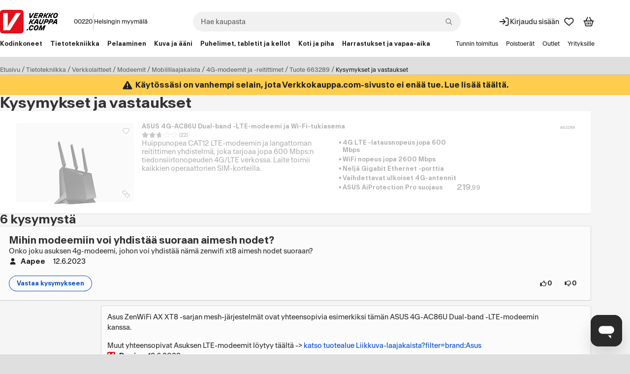

--- FILE ---
content_type: text/html; charset=utf-8
request_url: https://www.verkkokauppa.com/fi/product/663289/ASUS-4G-AC86U-Dual-band-LTE-modeemi-ja-Wi-Fi-tukiasema/questions
body_size: 106237
content:
<!DOCTYPE html>
<html class="no-js loading" lang="fi">
<head prefix="og: http://ogp.me/ns# fb: http://ogp.me/ns/fb# product: http://ogp.me/ns/product#">
<meta charset="utf-8" />
<link rel="preconnect" href="https://api.verkkokauppa.com"   crossorigin="anonymous"/><link rel="preconnect" href="https://web-api.service.verkkokauppa.com"   crossorigin="anonymous"/><link rel="preconnect" href="https://cdn.verk.net"   crossorigin="anonymous"/><link rel="preconnect" href="https://rr.service.verkkokauppa.com"   crossorigin="anonymous"/><link rel="preconnect" href="https://usage.trackjs.com"   crossorigin="anonymous"/><link rel="preconnect" href="https://privacy-proxy.usercentrics.eu"   crossorigin="anonymous"/><link rel="dns-prefetch" href="https://www.google-analytics.com"   crossorigin="anonymous"/><link rel="dns-prefetch" href="https://www.googletagmanager.com"   crossorigin="anonymous"/><link rel="dns-prefetch" href="https://api.custobar.com"   crossorigin="anonymous"/><link rel="dns-prefetch" href="https://privacy-proxy.usercentrics.eu"   crossorigin="anonymous"/><link rel="preload" href="/fonts/6d5d9da2/gtplanar/gtplanar.woff2"  as="font" crossorigin="anonymous"/><link rel="preload" href="/fonts/6d5d9da2/antarctica/antarctica-regular.woff2"  as="font" crossorigin="anonymous"/><link rel="preload" href="/fonts/6d5d9da2/antarctica/antarctica-semibold.woff2"  as="font" crossorigin="anonymous"/><link rel="preload" href="/assets/build/9121.2c097c6979.js" nonce="dc38896788729a975a435effea8c18c7" as="script" crossorigin="anonymous"/><link rel="preload" href="/assets/build/2123.fe06ee25a7.js" nonce="dc38896788729a975a435effea8c18c7" as="script" crossorigin="anonymous"/><link rel="preload" href="/assets/build/4307.1d5266d8e4.js" nonce="dc38896788729a975a435effea8c18c7" as="script" crossorigin="anonymous"/><link rel="preload" href="/assets/build/4676.65f0fa31aa.js" nonce="dc38896788729a975a435effea8c18c7" as="script" crossorigin="anonymous"/><link rel="preload" href="/assets/build/7436.fa85837b01.js" nonce="dc38896788729a975a435effea8c18c7" as="script" crossorigin="anonymous"/><link rel="preload" href="/assets/build/3962.57184c9267.js" nonce="dc38896788729a975a435effea8c18c7" as="script" crossorigin="anonymous"/><link rel="preload" href="/assets/build/2628.17f748411a.js" nonce="dc38896788729a975a435effea8c18c7" as="script" crossorigin="anonymous"/><link rel="preload" href="/assets/build/5739.2db53b6c92.js" nonce="dc38896788729a975a435effea8c18c7" as="script" crossorigin="anonymous"/><link rel="preload" href="/assets/build/9133.51ea4871ea.js" nonce="dc38896788729a975a435effea8c18c7" as="script" crossorigin="anonymous"/><link rel="preload" href="/assets/build/6671.3346a0e6db.js" nonce="dc38896788729a975a435effea8c18c7" as="script" crossorigin="anonymous"/><link rel="preload" href="/assets/build/4668.cc04db9175.js" nonce="dc38896788729a975a435effea8c18c7" as="script" crossorigin="anonymous"/><link rel="preload" href="/assets/build/7897.5c8be87eb8.js" nonce="dc38896788729a975a435effea8c18c7" as="script" crossorigin="anonymous"/><link rel="preload" href="/assets/build/1770.3181b67daf.js" nonce="dc38896788729a975a435effea8c18c7" as="script" crossorigin="anonymous"/><link rel="preload" href="/assets/build/7043.efcbe8de13.js" nonce="dc38896788729a975a435effea8c18c7" as="script" crossorigin="anonymous"/><link rel="preload" href="/assets/build/1888.e2dc6c97bd.js" nonce="dc38896788729a975a435effea8c18c7" as="script" crossorigin="anonymous"/><link rel="preload" href="/assets/build/7951.37bb7786ac.js" nonce="dc38896788729a975a435effea8c18c7" as="script" crossorigin="anonymous"/><link rel="preload" href="/assets/build/1773.aee8ba0666.js" nonce="dc38896788729a975a435effea8c18c7" as="script" crossorigin="anonymous"/><link rel="preload" href="/assets/build/6509.ba908712c0.js" nonce="dc38896788729a975a435effea8c18c7" as="script" crossorigin="anonymous"/><link rel="preload" href="/assets/build/7988.91c391df2f.js" nonce="dc38896788729a975a435effea8c18c7" as="script" crossorigin="anonymous"/><link rel="preload" href="/assets/build/6587.aa53c3f900.js" nonce="dc38896788729a975a435effea8c18c7" as="script" crossorigin="anonymous"/><link rel="preload" href="/assets/build/1927.78c81aa265.js" nonce="dc38896788729a975a435effea8c18c7" as="script" crossorigin="anonymous"/><link rel="preload" href="/assets/build/851.8b4deb74df.js" nonce="dc38896788729a975a435effea8c18c7" as="script" crossorigin="anonymous"/><link rel="preload" href="/assets/build/4121.62247c9df2.js" nonce="dc38896788729a975a435effea8c18c7" as="script" crossorigin="anonymous"/><link rel="preload" href="/assets/build/3818.e4995952e3.js" nonce="dc38896788729a975a435effea8c18c7" as="script" crossorigin="anonymous"/><link rel="preload" href="/assets/build/2313.ab47a79652.js" nonce="dc38896788729a975a435effea8c18c7" as="script" crossorigin="anonymous"/><link rel="preload" href="/assets/build/6364.115a5cca68.js" nonce="dc38896788729a975a435effea8c18c7" as="script" crossorigin="anonymous"/><link rel="preload" href="/assets/build/2229.d5f391a512.js" nonce="dc38896788729a975a435effea8c18c7" as="script" crossorigin="anonymous"/><link rel="preload" href="/assets/build/6269.d2f342e911.js" nonce="dc38896788729a975a435effea8c18c7" as="script" crossorigin="anonymous"/><link rel="preload" href="/assets/build/8909.a31026bb90.js" nonce="dc38896788729a975a435effea8c18c7" as="script" crossorigin="anonymous"/><link rel="preload" href="/assets/build/b2385e31d1.css"  as="style" crossorigin="anonymous"/><link rel="preload" href="/assets/build/8909.fc7b8dee7c.css"  as="style" crossorigin="anonymous"/><link rel="preload" href="https://web.cmp.usercentrics.eu/ui/loader.js" nonce="dc38896788729a975a435effea8c18c7" as="script" crossorigin="anonymous"/><link rel="preload" href="https://privacy-proxy.usercentrics.eu/latest/uc-block.bundle.js" nonce="dc38896788729a975a435effea8c18c7" as="script" crossorigin="anonymous"/>
<meta charset="utf-8">
<meta name="viewport" content="width=device-width, initial-scale=1.0, minimum-scale=1.0">
<title>Tuotteen ASUS 4G-AC86U Dual-band -LTE-modeemi ja Wi-Fi-tukiasema kysymykset ja vastaukset – Verkkokauppa.com</title>
<meta name="theme-color" content="#000000">
<meta name="color-scheme" content="light">
<meta name="apple-mobile-web-app-status-bar-style" content="black">
<meta name="apple-mobile-web-app-capable" content="yes">
<meta name="format-detection" content="telephone=no">
<link rel="manifest" href="/manifest.webmanifest">
<link rel="shortcut icon" href="/favicon.6d5d9da2.ico" type="image/x-icon">
<link rel="apple-touch-icon" href="/assets/static/apple-touch-icon.png">
<link rel="mask-icon" href="/assets/static/apple-mask-icon.svg" color="#E3101B">
<link rel="search" href="/assets/static/opensearch.xml" title="Verkkokauppa.com haku" type="application/opensearchdescription+xml">
<meta http-equiv="Cache-control" content="public, max-age=0, s-maxage=600">
<link rel="canonical" href="https://www.verkkokauppa.com/fi/product/663289/ASUS-4G-AC86U-Dual-band-LTE-modeemi-ja-Wi-Fi-tukiasema">
<meta property="og:image" content="https://cdn.verk.net/images/29/2_663289-401x599.jpg">
<meta property="og:image" content="https://cdn.verk.net/images/84/2_663289-1226x1867.jpg">
<meta property="og:image" content="https://cdn.verk.net/images/14/2_663289-494x627.jpg">
<meta property="og:image" content="https://cdn.verk.net/images/74/2_663289-430x579.jpg">
<meta property="og:image" content="https://cdn.verk.net/images/89/2_663289-356x600.jpg">
<meta property="og:url" content="https://www.verkkokauppa.com/fi/product/663289/ASUS-4G-AC86U-Dual-band-LTE-modeemi-ja-Wi-Fi-tukiasema/questions">
<meta property="og:site_name" content="Verkkokauppa.com">
<meta property="og:locale" content="fi_FI">
<meta property="og:title" content="Tuotteen ASUS 4G-AC86U Dual-band -LTE-modeemi ja Wi-Fi-tukiasema kysymykset ja vastaukset">
<meta property="og:type" content="website">
<meta name="twitter:card" content="summary">
<meta name="twitter:site" content="@VerkkokauppaCom">
<meta name="twitter:image" content="https://cdn.verk.net/images/29/2_663289-401x599.jpg">
<meta property="fb:app_id" content="153012051430142" />
<meta name="google-site-verification" content="2epQb9O80QAjGO2jUGTIjWFcVKjrEtsAmlwPr7YGJ-Q" />
<meta name="google-site-verification" content="dtzq2S2kFyhNL93wLQmOX5nsFP3weY5F1NUSGEMj_k4" />
<style nonce="">
@font-face {
font-family: 'GTPlanar';  font-weight: 900;
src: url('/fonts/6d5d9da2/gtplanar/gtplanar.woff2') format('woff2'), url('/fonts/6d5d9da2/gtplanar/gtplanar.woff') format('woff');
font-display: fallback;
}
@font-face {
font-family: 'Antarctica';  font-weight: 400;
src: url('/fonts/6d5d9da2/antarctica/antarctica-regular.woff2') format('woff2'), url('/fonts/6d5d9da2/antarctica/antarctica-regular.woff') format('woff');
font-display: swap;
}
@font-face {
font-family: 'Antarctica'; font-style: italic; font-weight: 400;
src: url('/fonts/6d5d9da2/antarctica/antarctica-regular-italic.woff2') format('woff2'), url('/fonts/6d5d9da2/antarctica/antarctica-regular-italic.woff') format('woff');
font-display: swap;
}
@font-face {
font-family: 'Antarctica';  font-weight: 600;
src: url('/fonts/6d5d9da2/antarctica/antarctica-semibold.woff2') format('woff2'), url('/fonts/6d5d9da2/antarctica/antarctica-semibold.woff') format('woff');
font-display: swap;
}</style>
<link data-chunk="client" rel="stylesheet" href="/assets/build/b2385e31d1.css" crossorigin="anonymous" nonce="">
<link data-chunk="conversations" rel="stylesheet" href="/assets/build/8909.fc7b8dee7c.css" crossorigin="anonymous" nonce="">
<style nonce="" data-styled="true" data-styled-version="5.3.11">.fixBj{display:inline-block;line-height:1;position:relative;vertical-align:middle;font-size:1.5rem;}/*!sc*/
.kdfRgM{display:inline-block;line-height:1;position:relative;vertical-align:middle;font-size:1rem;}/*!sc*/
.hzbwfe{display:inline-block;line-height:1;position:relative;vertical-align:middle;font-size:1rem;margin-top:-0.15em;}/*!sc*/
data-styled.g1[id="icon-sc-td2w5n-0"]{content:"fixBj,kdfRgM,hzbwfe,"}/*!sc*/
.bJxHvF{display:-webkit-box;display:-webkit-flex;display:-ms-flexbox;display:flex;-webkit-align-items:stretch;-webkit-box-align:stretch;-ms-flex-align:stretch;align-items:stretch;-webkit-flex-direction:column;-ms-flex-direction:column;flex-direction:column;-webkit-box-pack:start;-webkit-justify-content:start;-ms-flex-pack:start;justify-content:start;gap:1.5rem;}/*!sc*/
.fjEseJ{display:-webkit-box;display:-webkit-flex;display:-ms-flexbox;display:flex;-webkit-align-items:stretch;-webkit-box-align:stretch;-ms-flex-align:stretch;align-items:stretch;-webkit-flex-direction:column;-ms-flex-direction:column;flex-direction:column;-webkit-box-pack:start;-webkit-justify-content:start;-ms-flex-pack:start;justify-content:start;gap:0;}/*!sc*/
.gmEnwJ{display:-webkit-box;display:-webkit-flex;display:-ms-flexbox;display:flex;-webkit-align-items:stretch;-webkit-box-align:stretch;-ms-flex-align:stretch;align-items:stretch;-webkit-flex-direction:column;-ms-flex-direction:column;flex-direction:column;-webkit-box-pack:start;-webkit-justify-content:start;-ms-flex-pack:start;justify-content:start;gap:1rem;}/*!sc*/
@media only screen and (min-width:1024px){.gmEnwJ{gap:1.5rem;}}/*!sc*/
data-styled.g11[id="sc-jXbUNg"]{content:"bJxHvF,fjEseJ,gmEnwJ,"}/*!sc*/
.lCQnm{display:-webkit-box;display:-webkit-flex;display:-ms-flexbox;display:flex;}/*!sc*/
data-styled.g12[id="sc-dhKdcB"]{content:"lCQnm,"}/*!sc*/
.jrTlPe{display:-webkit-inline-box;display:-webkit-inline-flex;display:-ms-inline-flexbox;display:inline-flex;-webkit-align-items:center;-webkit-box-align:center;-ms-flex-align:center;align-items:center;gap:0.25rem;}/*!sc*/
data-styled.g15[id="sc-jlZhew"]{content:"jrTlPe,"}/*!sc*/
.hHcDQS{border:none;cursor:pointer;display:-webkit-inline-box;display:-webkit-inline-flex;display:-ms-inline-flexbox;display:inline-flex;box-sizing:border-box;-webkit-text-decoration:none;text-decoration:none;-webkit-align-items:center;-webkit-box-align:center;-ms-flex-align:center;align-items:center;-webkit-box-pack:center;-webkit-justify-content:center;-ms-flex-pack:center;justify-content:center;border-radius:3.375rem;gap:0.25rem;position:relative;width:100%;min-height:2rem;padding:0.5rem 1rem;font-size:0.75rem;font-weight:600;line-height:1.25;background:transparent;color:#0B51CC;box-shadow:0px 0px 0px 0.0625rem #0B51CC inset;}/*!sc*/
.hHcDQS::before{content:"";display:block;width:100%;height:100%;position:absolute;top:50%;left:50%;-webkit-transform:translateX(-50%) translateY(-50%);-ms-transform:translateX(-50%) translateY(-50%);transform:translateX(-50%) translateY(-50%);min-width:3rem;min-height:3rem;}/*!sc*/
.hHcDQS svg{width:1rem;height:1rem;}/*!sc*/
.hHcDQS .sc-dAlyuH{right:-0.25rem;top:-0.25rem;}/*!sc*/
.hHcDQS:hover:not(:disabled):not([aria-disabled]){background:rgba(0,0,0,.1);color:#0B51CC;}/*!sc*/
.hHcDQS:active:not(:disabled):not([aria-disabled]){background:rgba(0,0,0,.2);color:#0B51CC;}/*!sc*/
.hHcDQS:disabled,.hHcDQS[aria-disabled]{cursor:not-allowed;background:transparent;color:rgba(0,0,0,.3);box-shadow:0px 0px 0px 0.0625rem rgba(0,0,0,.3) inset;}/*!sc*/
@supports selector(:focus-visible){.hHcDQS:focus-visible{outline:none;box-shadow:0px 0px 0px 0.125rem #FFFFFF inset,0px 0px 0px 3px #0B51CC inset,0px 0px 0px 0.125rem #0B51CC;}}/*!sc*/
@supports not selector(:focus-visible){.hHcDQS:focus{outline:none;box-shadow:0px 0px 0px 0.125rem #FFFFFF inset,0px 0px 0px 3px #0B51CC inset,0px 0px 0px 0.125rem #0B51CC;}}/*!sc*/
.hHcDQS[aria-pressed="true"]:not(:disabled):not([aria-disabled]){background:rgba(0,0,0,.1);color:#0B51CC;box-shadow:0px 0px 0px 0.125rem #FFFFFF inset,0px 0px 0px 0.125rem #0B51CC;}/*!sc*/
@supports selector(:focus-visible){.hHcDQS[aria-pressed="true"]:not(:disabled):not([aria-disabled]):focus-visible{outline:none;box-shadow:0px 0px 0px 0.125rem #FFFFFF inset,0px 0px 0px 0.125rem #0B51CC,0px 0px 0px 0.25rem #1767F3;}}/*!sc*/
@supports not selector(:focus-visible){.hHcDQS[aria-pressed="true"]:not(:disabled):not([aria-disabled]):focus{outline:none;box-shadow:0px 0px 0px 0.125rem #FFFFFF inset,0px 0px 0px 0.125rem #0B51CC,0px 0px 0px 0.25rem #1767F3;}}/*!sc*/
.jxeJkZ{border:none;cursor:pointer;display:-webkit-inline-box;display:-webkit-inline-flex;display:-ms-inline-flexbox;display:inline-flex;box-sizing:border-box;-webkit-text-decoration:none;text-decoration:none;-webkit-align-items:center;-webkit-box-align:center;-ms-flex-align:center;align-items:center;-webkit-box-pack:center;-webkit-justify-content:center;-ms-flex-pack:center;justify-content:center;border-radius:3.375rem;gap:0.25rem;position:relative;min-height:2rem;padding:0.5rem 1rem;font-size:0.75rem;font-weight:600;line-height:1.25;background:#FFFFFF;color:#212121;}/*!sc*/
.jxeJkZ::before{content:"";display:block;width:100%;height:100%;position:absolute;top:50%;left:50%;-webkit-transform:translateX(-50%) translateY(-50%);-ms-transform:translateX(-50%) translateY(-50%);transform:translateX(-50%) translateY(-50%);min-width:3rem;min-height:3rem;}/*!sc*/
.jxeJkZ svg{width:1rem;height:1rem;}/*!sc*/
.jxeJkZ .sc-dAlyuH{right:-0.25rem;top:-0.25rem;}/*!sc*/
.jxeJkZ:hover:not(:disabled):not([aria-disabled]){background:#F1F1F1;color:#212121;}/*!sc*/
.jxeJkZ:active:not(:disabled):not([aria-disabled]){background:#C8C8C8;color:#212121;}/*!sc*/
.jxeJkZ:disabled,.jxeJkZ[aria-disabled]{cursor:not-allowed;background:rgba(255,255,255,.3);color:rgba(0,0,0,.3);}/*!sc*/
@supports selector(:focus-visible){.jxeJkZ:focus-visible{outline:none;box-shadow:0px 0px 0px 0.125rem #FFFFFF inset,0px 0px 0px 0.125rem #4C89F6;}}/*!sc*/
@supports not selector(:focus-visible){.jxeJkZ:focus{outline:none;box-shadow:0px 0px 0px 0.125rem #FFFFFF inset,0px 0px 0px 0.125rem #4C89F6;}}/*!sc*/
@supports selector(:focus-visible){.jxeJkZ[aria-pressed="true"]:not(:disabled):not([aria-disabled]):focus-visible{outline:none;}}/*!sc*/
@supports not selector(:focus-visible){.jxeJkZ[aria-pressed="true"]:not(:disabled):not([aria-disabled]):focus{outline:none;}}/*!sc*/
.cWgmpi{border:none;cursor:pointer;display:-webkit-inline-box;display:-webkit-inline-flex;display:-ms-inline-flexbox;display:inline-flex;box-sizing:border-box;-webkit-text-decoration:none;text-decoration:none;-webkit-align-items:center;-webkit-box-align:center;-ms-flex-align:center;align-items:center;-webkit-box-pack:center;-webkit-justify-content:center;-ms-flex-pack:center;justify-content:center;border-radius:3.375rem;gap:0.25rem;position:relative;min-height:3rem;padding:0.5rem 2.5rem;font-size:0.875rem;font-weight:600;line-height:1.25;background:transparent;color:#0B51CC;box-shadow:0px 0px 0px 0.0625rem #0B51CC inset;}/*!sc*/
.cWgmpi::before{content:"";display:block;width:100%;height:100%;position:absolute;top:50%;left:50%;-webkit-transform:translateX(-50%) translateY(-50%);-ms-transform:translateX(-50%) translateY(-50%);transform:translateX(-50%) translateY(-50%);min-width:3rem;min-height:3rem;}/*!sc*/
.cWgmpi svg{width:1.25rem;height:1.25rem;}/*!sc*/
.cWgmpi .sc-dAlyuH{right:-0.3125rem;top:-0.25rem;}/*!sc*/
.cWgmpi:hover:not(:disabled):not([aria-disabled]){background:rgba(0,0,0,.1);color:#0B51CC;}/*!sc*/
.cWgmpi:active:not(:disabled):not([aria-disabled]){background:rgba(0,0,0,.2);color:#0B51CC;}/*!sc*/
.cWgmpi:disabled,.cWgmpi[aria-disabled]{cursor:not-allowed;background:transparent;color:rgba(0,0,0,.3);box-shadow:0px 0px 0px 0.0625rem rgba(0,0,0,.3) inset;}/*!sc*/
@supports selector(:focus-visible){.cWgmpi:focus-visible{outline:none;box-shadow:0px 0px 0px 0.125rem #FFFFFF inset,0px 0px 0px 3px #0B51CC inset,0px 0px 0px 0.125rem #0B51CC;}}/*!sc*/
@supports not selector(:focus-visible){.cWgmpi:focus{outline:none;box-shadow:0px 0px 0px 0.125rem #FFFFFF inset,0px 0px 0px 3px #0B51CC inset,0px 0px 0px 0.125rem #0B51CC;}}/*!sc*/
.cWgmpi[aria-pressed="true"]:not(:disabled):not([aria-disabled]){background:rgba(0,0,0,.1);color:#0B51CC;box-shadow:0px 0px 0px 0.125rem #FFFFFF inset,0px 0px 0px 0.125rem #0B51CC;}/*!sc*/
@supports selector(:focus-visible){.cWgmpi[aria-pressed="true"]:not(:disabled):not([aria-disabled]):focus-visible{outline:none;box-shadow:0px 0px 0px 0.125rem #FFFFFF inset,0px 0px 0px 0.125rem #0B51CC,0px 0px 0px 0.25rem #1767F3;}}/*!sc*/
@supports not selector(:focus-visible){.cWgmpi[aria-pressed="true"]:not(:disabled):not([aria-disabled]):focus{outline:none;box-shadow:0px 0px 0px 0.125rem #FFFFFF inset,0px 0px 0px 0.125rem #0B51CC,0px 0px 0px 0.25rem #1767F3;}}/*!sc*/
.dMDOOI{border:none;cursor:pointer;display:-webkit-inline-box;display:-webkit-inline-flex;display:-ms-inline-flexbox;display:inline-flex;box-sizing:border-box;-webkit-text-decoration:none;text-decoration:none;-webkit-align-items:center;-webkit-box-align:center;-ms-flex-align:center;align-items:center;-webkit-box-pack:center;-webkit-justify-content:center;-ms-flex-pack:center;justify-content:center;border-radius:3.375rem;gap:0.25rem;position:relative;min-height:2rem;padding:0.5rem 1rem;font-size:0.75rem;font-weight:600;line-height:1.25;background:#1767F3;color:#FFFFFF;}/*!sc*/
.dMDOOI::before{content:"";display:block;width:100%;height:100%;position:absolute;top:50%;left:50%;-webkit-transform:translateX(-50%) translateY(-50%);-ms-transform:translateX(-50%) translateY(-50%);transform:translateX(-50%) translateY(-50%);min-width:3rem;min-height:3rem;}/*!sc*/
.dMDOOI svg{width:1rem;height:1rem;}/*!sc*/
.dMDOOI .sc-dAlyuH{right:-0.25rem;top:-0.25rem;}/*!sc*/
.dMDOOI:hover:not(:disabled):not([aria-disabled]){background:#0B51CC;color:#FFFFFF;}/*!sc*/
.dMDOOI:active:not(:disabled):not([aria-disabled]){background:#083E9B;color:#FFFFFF;}/*!sc*/
.dMDOOI:disabled,.dMDOOI[aria-disabled]{cursor:not-allowed;background:rgba(0,0,0,.2);color:rgba(255,255,255,.5);}/*!sc*/
@supports selector(:focus-visible){.dMDOOI:focus-visible{outline:none;box-shadow:0px 0px 0px 0.125rem #FFFFFF inset,0px 0px 0px 0.125rem #0B51CC;}}/*!sc*/
@supports not selector(:focus-visible){.dMDOOI:focus{outline:none;box-shadow:0px 0px 0px 0.125rem #FFFFFF inset,0px 0px 0px 0.125rem #0B51CC;}}/*!sc*/
@supports selector(:focus-visible){.dMDOOI[aria-pressed="true"]:not(:disabled):not([aria-disabled]):focus-visible{outline:none;}}/*!sc*/
@supports not selector(:focus-visible){.dMDOOI[aria-pressed="true"]:not(:disabled):not([aria-disabled]):focus{outline:none;}}/*!sc*/
.hckJah{border:none;cursor:pointer;display:-webkit-inline-box;display:-webkit-inline-flex;display:-ms-inline-flexbox;display:inline-flex;box-sizing:border-box;-webkit-text-decoration:none;text-decoration:none;-webkit-align-items:center;-webkit-box-align:center;-ms-flex-align:center;align-items:center;-webkit-box-pack:center;-webkit-justify-content:center;-ms-flex-pack:center;justify-content:center;border-radius:3.375rem;gap:0.25rem;position:relative;min-height:2rem;padding:0.5rem 1rem;font-size:0.75rem;font-weight:600;line-height:1.25;background:transparent;color:#0B51CC;box-shadow:0px 0px 0px 0.0625rem #0B51CC inset;}/*!sc*/
.hckJah::before{content:"";display:block;width:100%;height:100%;position:absolute;top:50%;left:50%;-webkit-transform:translateX(-50%) translateY(-50%);-ms-transform:translateX(-50%) translateY(-50%);transform:translateX(-50%) translateY(-50%);min-width:3rem;min-height:3rem;}/*!sc*/
.hckJah svg{width:1rem;height:1rem;}/*!sc*/
.hckJah .sc-dAlyuH{right:-0.25rem;top:-0.25rem;}/*!sc*/
.hckJah:hover:not(:disabled):not([aria-disabled]){background:rgba(0,0,0,.1);color:#0B51CC;}/*!sc*/
.hckJah:active:not(:disabled):not([aria-disabled]){background:rgba(0,0,0,.2);color:#0B51CC;}/*!sc*/
.hckJah:disabled,.hckJah[aria-disabled]{cursor:not-allowed;background:transparent;color:rgba(0,0,0,.3);box-shadow:0px 0px 0px 0.0625rem rgba(0,0,0,.3) inset;}/*!sc*/
@supports selector(:focus-visible){.hckJah:focus-visible{outline:none;box-shadow:0px 0px 0px 0.125rem #FFFFFF inset,0px 0px 0px 3px #0B51CC inset,0px 0px 0px 0.125rem #0B51CC;}}/*!sc*/
@supports not selector(:focus-visible){.hckJah:focus{outline:none;box-shadow:0px 0px 0px 0.125rem #FFFFFF inset,0px 0px 0px 3px #0B51CC inset,0px 0px 0px 0.125rem #0B51CC;}}/*!sc*/
.hckJah[aria-pressed="true"]:not(:disabled):not([aria-disabled]){background:rgba(0,0,0,.1);color:#0B51CC;box-shadow:0px 0px 0px 0.125rem #FFFFFF inset,0px 0px 0px 0.125rem #0B51CC;}/*!sc*/
@supports selector(:focus-visible){.hckJah[aria-pressed="true"]:not(:disabled):not([aria-disabled]):focus-visible{outline:none;box-shadow:0px 0px 0px 0.125rem #FFFFFF inset,0px 0px 0px 0.125rem #0B51CC,0px 0px 0px 0.25rem #1767F3;}}/*!sc*/
@supports not selector(:focus-visible){.hckJah[aria-pressed="true"]:not(:disabled):not([aria-disabled]):focus{outline:none;box-shadow:0px 0px 0px 0.125rem #FFFFFF inset,0px 0px 0px 0.125rem #0B51CC,0px 0px 0px 0.25rem #1767F3;}}/*!sc*/
data-styled.g16[id="sc-cwHptR"]{content:"hHcDQS,jxeJkZ,cWgmpi,dMDOOI,hckJah,"}/*!sc*/
.knkDWx{margin-left:0.25rem;}/*!sc*/
data-styled.g21[id="sc-eldPxv"]{content:"knkDWx,"}/*!sc*/
.fHKKXJ{display:-webkit-inline-box;display:-webkit-inline-flex;display:-ms-inline-flexbox;display:inline-flex;-webkit-align-items:center;-webkit-box-align:center;-ms-flex-align:center;align-items:center;-webkit-box-pack:center;-webkit-justify-content:center;-ms-flex-pack:center;justify-content:center;-webkit-text-decoration:none;text-decoration:none;border-radius:3.375rem;font-family:"Antarctica","Helvetica Neue",Helvetica,Arial,sans-serif;cursor:pointer;position:relative;height:3rem;padding:0 2.5rem;font-size:0.875rem;font-weight:600;line-height:1.25;}/*!sc*/
.fHKKXJ::before{content:"";display:block;width:100%;height:100%;position:absolute;top:50%;left:50%;-webkit-transform:translateX(-50%) translateY(-50%);-ms-transform:translateX(-50%) translateY(-50%);transform:translateX(-50%) translateY(-50%);min-width:3rem;min-height:3rem;}/*!sc*/
.fHKKXJ:hover{-webkit-text-decoration:none;text-decoration:none;}/*!sc*/
.fHKKXJ:focus,.fHKKXJ:focus-visible{outline:none;-webkit-text-decoration:none;text-decoration:none;}/*!sc*/
.fHKKXJ svg{width:1.25rem;}/*!sc*/
.fHKKXJ,.fHKKXJ:link,.fHKKXJ:visited{background:#FFFFFF;color:#212121;}/*!sc*/
.fHKKXJ:hover{background:#F1F1F1;color:#212121;}/*!sc*/
.fHKKXJ:active{background:#C8C8C8;color:#212121;}/*!sc*/
@supports selector(:focus-visible){.fHKKXJ:focus-visible{box-shadow:0px 0px 0px 0.125rem #FFFFFF inset,0px 0px 0px 0.125rem #4C89F6;}}/*!sc*/
@supports not selector(:focus-visible){.fHKKXJ:focus{box-shadow:0px 0px 0px 0.125rem #FFFFFF inset,0px 0px 0px 0.125rem #4C89F6;}}/*!sc*/
data-styled.g22[id="sc-fPXMVe"]{content:"fHKKXJ,"}/*!sc*/
.cdQxMu{border-radius:3.375rem;font-family:"Antarctica","Helvetica Neue",Helvetica,Arial,sans-serif;border:none;cursor:pointer;padding:0;display:-webkit-box;display:-webkit-flex;display:-ms-flexbox;display:flex;-webkit-box-pack:center;-webkit-justify-content:center;-ms-flex-pack:center;justify-content:center;-webkit-align-items:center;-webkit-box-align:center;-ms-flex-align:center;align-items:center;background:transparent;color:#0B51CC;height:2rem;width:2rem;font-size:0.75rem;font-weight:600;line-height:1.25;position:relative;}/*!sc*/
.cdQxMu:hover:not(:disabled):not([aria-disabled]){background:rgba(0,0,0,.1);color:#0B51CC;}/*!sc*/
.cdQxMu:active:not(:disabled):not([aria-disabled]){background:rgba(0,0,0,.2);color:#0B51CC;}/*!sc*/
.cdQxMu:disabled,.cdQxMu[aria-disabled]{cursor:not-allowed;background:transparent;color:rgba(0,0,0,.3);}/*!sc*/
@supports selector(:focus-visible){.cdQxMu:focus-visible{outline:none;box-shadow:0px 0px 0px 0.125rem #0B51CC;}}/*!sc*/
@supports not selector(:focus-visible){.cdQxMu:focus{outline:none;box-shadow:0px 0px 0px 0.125rem #0B51CC;}}/*!sc*/
@supports selector(:focus-visible){.cdQxMu[aria-pressed="true"]:not(:disabled):not([aria-disabled]):focus-visible{outline:none;}}/*!sc*/
@supports not selector(:focus-visible){.cdQxMu[aria-pressed="true"]:not(:disabled):not([aria-disabled]):focus{outline:none;}}/*!sc*/
.cdQxMu svg{display:block;width:1rem;height:1rem;}/*!sc*/
.cdQxMu .sc-gFqAkR{right:-0.25rem;top:-0.25rem;}/*!sc*/
.cdQxMu::before{content:"";display:block;width:100%;height:100%;position:absolute;top:50%;left:50%;-webkit-transform:translateX(-50%) translateY(-50%);-ms-transform:translateX(-50%) translateY(-50%);transform:translateX(-50%) translateY(-50%);min-width:2.75rem;min-height:2.75rem;}/*!sc*/
.dGXrZr{border-radius:3.375rem;font-family:"Antarctica","Helvetica Neue",Helvetica,Arial,sans-serif;border:none;cursor:pointer;padding:0;display:-webkit-box;display:-webkit-flex;display:-ms-flexbox;display:flex;-webkit-box-pack:center;-webkit-justify-content:center;-ms-flex-pack:center;justify-content:center;-webkit-align-items:center;-webkit-box-align:center;-ms-flex-align:center;align-items:center;background:transparent;color:#0B51CC;height:1.5rem;width:1.5rem;font-size:0.75rem;font-weight:400;line-height:1.25;position:relative;}/*!sc*/
.dGXrZr:hover:not(:disabled):not([aria-disabled]){background:rgba(0,0,0,.1);color:#0B51CC;}/*!sc*/
.dGXrZr:active:not(:disabled):not([aria-disabled]){background:rgba(0,0,0,.2);color:#0B51CC;}/*!sc*/
.dGXrZr:disabled,.dGXrZr[aria-disabled]{cursor:not-allowed;background:transparent;color:rgba(0,0,0,.3);}/*!sc*/
@supports selector(:focus-visible){.dGXrZr:focus-visible{outline:none;box-shadow:0px 0px 0px 0.125rem #0B51CC;}}/*!sc*/
@supports not selector(:focus-visible){.dGXrZr:focus{outline:none;box-shadow:0px 0px 0px 0.125rem #0B51CC;}}/*!sc*/
@supports selector(:focus-visible){.dGXrZr[aria-pressed="true"]:not(:disabled):not([aria-disabled]):focus-visible{outline:none;}}/*!sc*/
@supports not selector(:focus-visible){.dGXrZr[aria-pressed="true"]:not(:disabled):not([aria-disabled]):focus{outline:none;}}/*!sc*/
.dGXrZr svg{display:block;width:0.75rem;height:0.75rem;}/*!sc*/
.dGXrZr .sc-gFqAkR{right:-0.5625rem;top:-0.25rem;}/*!sc*/
.dGXrZr::before{content:"";display:block;width:100%;height:100%;position:absolute;top:50%;left:50%;-webkit-transform:translateX(-50%) translateY(-50%);-ms-transform:translateX(-50%) translateY(-50%);transform:translateX(-50%) translateY(-50%);min-width:2.25rem;min-height:2.25rem;}/*!sc*/
.eteXCi{border-radius:3.375rem;font-family:"Antarctica","Helvetica Neue",Helvetica,Arial,sans-serif;border:none;cursor:pointer;padding:0;display:-webkit-box;display:-webkit-flex;display:-ms-flexbox;display:flex;-webkit-box-pack:center;-webkit-justify-content:center;-ms-flex-pack:center;justify-content:center;-webkit-align-items:center;-webkit-box-align:center;-ms-flex-align:center;align-items:center;background:transparent;color:#212121;height:1.5rem;width:1.5rem;font-size:0.75rem;font-weight:400;line-height:1.25;position:relative;}/*!sc*/
.eteXCi:hover:not(:disabled):not([aria-disabled]){background:rgba(0,0,0,.1);color:#212121;}/*!sc*/
.eteXCi:active:not(:disabled):not([aria-disabled]){background:rgba(0,0,0,.2);color:#212121;}/*!sc*/
.eteXCi:disabled,.eteXCi[aria-disabled]{cursor:not-allowed;background:transparent;color:rgba(0,0,0,.3);}/*!sc*/
@supports selector(:focus-visible){.eteXCi:focus-visible{outline:none;box-shadow:0px 0px 0px 0.125rem #0B51CC;}}/*!sc*/
@supports not selector(:focus-visible){.eteXCi:focus{outline:none;box-shadow:0px 0px 0px 0.125rem #0B51CC;}}/*!sc*/
@supports selector(:focus-visible){.eteXCi[aria-pressed="true"]:not(:disabled):not([aria-disabled]):focus-visible{outline:none;}}/*!sc*/
@supports not selector(:focus-visible){.eteXCi[aria-pressed="true"]:not(:disabled):not([aria-disabled]):focus{outline:none;}}/*!sc*/
.eteXCi svg{display:block;width:0.75rem;height:0.75rem;}/*!sc*/
.eteXCi .sc-gFqAkR{right:-0.5625rem;top:-0.25rem;}/*!sc*/
.eteXCi::before{content:"";display:block;width:100%;height:100%;position:absolute;top:50%;left:50%;-webkit-transform:translateX(-50%) translateY(-50%);-ms-transform:translateX(-50%) translateY(-50%);transform:translateX(-50%) translateY(-50%);min-width:2.25rem;min-height:2.25rem;}/*!sc*/
data-styled.g24[id="sc-ikkxIA"]{content:"cdQxMu,dGXrZr,eteXCi,"}/*!sc*/
.xblBc{display:-webkit-box;display:-webkit-flex;display:-ms-flexbox;display:flex;-webkit-flex-direction:column;-ms-flex-direction:column;flex-direction:column;}/*!sc*/
data-styled.g26[id="sc-feUZmu"]{content:"xblBc,"}/*!sc*/
.gyqhab{display:-webkit-box;display:-webkit-flex;display:-ms-flexbox;display:flex;margin:0;}/*!sc*/
data-styled.g30[id="sc-hmdomO"]{content:"gyqhab,"}/*!sc*/
.dnJCoo{position:relative;}/*!sc*/
.dnJCoo .sc-bXCLTC{position:absolute;top:calc(50% - 2rem / 2);left:1.5rem;z-index:1;}/*!sc*/
.dnJCoo .sc-bXCLTC:not(:focus){border:0;-webkit-clip:rect(0 0 0 0);clip:rect(0 0 0 0);height:1px;width:1px;overflow:hidden;padding:0;position:absolute;white-space:nowrap;}/*!sc*/
.dnJCoo .sc-dAbbOL{-webkit-transition:0.2s ease-in-out opacity;transition:0.2s ease-in-out opacity;opacity:0;position:absolute;top:50%;-webkit-transform:translateY(-50%);-ms-transform:translateY(-50%);transform:translateY(-50%);z-index:1;}/*!sc*/
@media (prefers-reduced-motion){.dnJCoo .sc-dAbbOL{-webkit-transition-duration:0s;transition-duration:0s;}}/*!sc*/
.dnJCoo .sc-dAbbOL:first-of-type{left:1rem;}/*!sc*/
.dnJCoo .sc-dAbbOL:last-of-type{right:1rem;}/*!sc*/
.dnJCoo .sc-fHjqPf{-webkit-transition:0.2s ease-in-out opacity;transition:0.2s ease-in-out opacity;opacity:0;}/*!sc*/
@media (prefers-reduced-motion){.dnJCoo .sc-fHjqPf{-webkit-transition-duration:0s;transition-duration:0s;}}/*!sc*/
.dnJCoo .sc-fHjqPf.dragging{opacity:1;}/*!sc*/
.dnJCoo:hover .sc-dAbbOL{opacity:1;}/*!sc*/
.dnJCoo:hover .sc-fHjqPf{opacity:1;}/*!sc*/
data-styled.g33[id="sc-eeDRCY"]{content:"dnJCoo,"}/*!sc*/
.jBBYts{display:-webkit-box;display:-webkit-flex;display:-ms-flexbox;display:flex;overflow-x:auto;position:relative;-webkit-scrollbar-width:none;-moz-scrollbar-width:none;-ms-scrollbar-width:none;scrollbar-width:none;-ms-overflow-style:none;}/*!sc*/
.jBBYts .sc-hmdomO{padding:8px 0;}/*!sc*/
.jBBYts .sc-feUZmu{margin:0;padding:0 8px;}/*!sc*/
.jBBYts .sc-feUZmu:first-child{padding-left:8px;}/*!sc*/
.jBBYts .sc-feUZmu:last-child{padding-right:8px;}/*!sc*/
.jBBYts::-webkit-scrollbar{display:none;}/*!sc*/
data-styled.g34[id="sc-koXPp"]{content:"jBBYts,"}/*!sc*/
.hmpmdZ{background-color:#F1F1F1;color:#212121;font-family:"Antarctica","Helvetica Neue",Helvetica,Arial,sans-serif;font-weight:400;line-height:1.25;border-radius:999px;box-sizing:border-box;-webkit-box-flex:1;-webkit-flex-grow:1;-ms-flex-positive:1;flex-grow:1;outline:none;padding-right:2rem;padding-left:1rem;-webkit-transition:all 0.125s ease-in-out;transition:all 0.125s ease-in-out;width:0;border:none;text-overflow:ellipsis;}/*!sc*/
@media (prefers-reduced-motion){.hmpmdZ{-webkit-transition-duration:0s;transition-duration:0s;}}/*!sc*/
.hmpmdZ:focus{box-shadow:0px 0px 0px 0.125rem #0B51CC inset;background:#FFFFFF;}/*!sc*/
.hmpmdZ::-webkit-input-placeholder{color:#656565;text-shadow:none;opacity:1;}/*!sc*/
.hmpmdZ::-moz-placeholder{color:#656565;text-shadow:none;opacity:1;}/*!sc*/
.hmpmdZ:-ms-input-placeholder{color:#656565;text-shadow:none;opacity:1;}/*!sc*/
.hmpmdZ::placeholder{color:#656565;text-shadow:none;opacity:1;}/*!sc*/
.hmpmdZ::-webkit-search-decoration,.hmpmdZ::-webkit-search-cancel-button{display:none;}/*!sc*/
.hmpmdZ::ms-clear{display:none;height:0;width:0;}/*!sc*/
data-styled.g42[id="sc-eBMEME"]{content:"hmpmdZ,"}/*!sc*/
.dNnPvv{display:-webkit-box;display:-webkit-flex;display:-ms-flexbox;display:flex;-webkit-align-self:center;-ms-flex-item-align:center;align-self:center;height:2rem;position:absolute;right:0.5rem;z-index:1;}/*!sc*/
.dNnPvv .sc-ikkxIA::before{min-width:auto;}/*!sc*/
data-styled.g43[id="sc-dCFHLb"]{content:"dNnPvv,"}/*!sc*/
.kDyrQm{color:#0B51CC;}/*!sc*/
.kDyrQm:disabled,.kDyrQm[aria-disabled]{color:#656565;}/*!sc*/
.kDyrQm:hover:not(:active):not(:disabled):not([aria-disabled]){background:transparent;}/*!sc*/
.kDyrQm[aria-disabled='true']:not(:focus){background-color:transparent;pointer-events:none;}/*!sc*/
data-styled.g45[id="sc-jxOSlx"]{content:"kDyrQm,"}/*!sc*/
.ddYqVC{display:-webkit-box;display:-webkit-flex;display:-ms-flexbox;display:flex;-webkit-box-flex:1;-webkit-flex-grow:1;-ms-flex-positive:1;flex-grow:1;position:relative;min-height:2.5rem;}/*!sc*/
.ddYqVC input{font-size:0.875rem;}/*!sc*/
data-styled.g46[id="sc-lcIPJg"]{content:"ddYqVC,"}/*!sc*/
.bexBvy{font-family:"Antarctica","Helvetica Neue",Helvetica,Arial,sans-serif;font-weight:600;line-height:1.1;margin:0;font-size:1.5rem;font-family:"Antarctica","Helvetica Neue",Helvetica,Arial,sans-serif;font-weight:600;line-height:1.1;margin:0;font-size:1.25rem;}/*!sc*/
@media only screen and (min-width:1280px){.bexBvy{font-size:2.375rem;}}/*!sc*/
@media only screen and (min-width:1280px){.bexBvy{font-size:1.875rem;}}/*!sc*/
data-styled.g47[id="sc-kdBSHD"]{content:"bexBvy,"}/*!sc*/
.hAAGaK{font-family:"Antarctica","Helvetica Neue",Helvetica,Arial,sans-serif;font-weight:600;line-height:1.1;margin:0;font-size:1.25rem;font-family:"Antarctica","Helvetica Neue",Helvetica,Arial,sans-serif;font-weight:600;line-height:1.1;margin:0;font-size:1.125rem;}/*!sc*/
@media only screen and (min-width:1280px){.hAAGaK{font-size:1.875rem;}}/*!sc*/
@media only screen and (min-width:1280px){.hAAGaK{font-size:1.5rem;}}/*!sc*/
.ccahgA{font-family:"Antarctica","Helvetica Neue",Helvetica,Arial,sans-serif;font-weight:600;line-height:1.1;margin:0;font-size:1.25rem;}/*!sc*/
@media only screen and (min-width:1280px){.ccahgA{font-size:1.875rem;}}/*!sc*/
data-styled.g48[id="sc-tagGq"]{content:"hAAGaK,ccahgA,"}/*!sc*/
.khacGH{font-family:"Antarctica","Helvetica Neue",Helvetica,Arial,sans-serif;font-weight:600;line-height:1.1;margin:0;font-size:1.125rem;}/*!sc*/
@media only screen and (min-width:1280px){.khacGH{font-size:1.5rem;}}/*!sc*/
data-styled.g49[id="sc-esYiGF"]{content:"khacGH,"}/*!sc*/
.bbRISC{font-family:"Antarctica","Helvetica Neue",Helvetica,Arial,sans-serif;line-height:1.55;font-weight:400;list-style:none;margin:0;padding:0;font-size:0.875rem;}/*!sc*/
.bbRISC li{position:relative;padding-left:1rem;}/*!sc*/
.bbRISC li:not(:last-child){margin-bottom:0.25rem;}/*!sc*/
.bbRISC li::before{position:absolute;content:"•";line-height:inherit;font-size:inherit;-webkit-flex-shrink:0;-ms-flex-negative:0;flex-shrink:0;top:-1px;left:0;}/*!sc*/
.bbRISC li ul{margin:0.25rem 1rem;}/*!sc*/
@media only screen and (min-width:1280px){.bbRISC{font-size:1.125rem;}}/*!sc*/
data-styled.g56[id="sc-uVWWZ"]{content:"bbRISC,"}/*!sc*/
.kMQWQS{display:inline-block;font-family:"Antarctica","Helvetica Neue",Helvetica,Arial,sans-serif;line-height:1.25;margin:0;font-size:0.875rem;font-weight:400;}/*!sc*/
.hqWyHe{display:inline-block;font-family:"Antarctica","Helvetica Neue",Helvetica,Arial,sans-serif;line-height:1.25;margin:0;font-size:0.875rem;font-weight:400;font-family:"Antarctica","Helvetica Neue",Helvetica,Arial,sans-serif;line-height:1.25;margin:0;font-size:0.75rem;font-weight:400;font-weight:600;}/*!sc*/
.fjjLSX{display:inline-block;font-family:"Antarctica","Helvetica Neue",Helvetica,Arial,sans-serif;line-height:1.25;margin:0;font-size:0.875rem;font-weight:400;font-family:"Antarctica","Helvetica Neue",Helvetica,Arial,sans-serif;line-height:1.25;margin:0;font-size:0.75rem;font-weight:400;}/*!sc*/
.fiXThQ{display:inline-block;font-family:"Antarctica","Helvetica Neue",Helvetica,Arial,sans-serif;line-height:1.25;margin:0;font-size:0.875rem;font-weight:400;font-family:"Antarctica","Helvetica Neue",Helvetica,Arial,sans-serif;line-height:1.25;margin:0;font-size:0.5rem;font-weight:400;}/*!sc*/
.fTCblY{display:inline-block;font-family:"Antarctica","Helvetica Neue",Helvetica,Arial,sans-serif;line-height:1.25;margin:0;font-size:0.875rem;font-weight:400;color:rgba(0,0,0,.3);}/*!sc*/
.bvIXyr{display:inline-block;font-family:"Antarctica","Helvetica Neue",Helvetica,Arial,sans-serif;line-height:1.25;margin:0;font-size:0.875rem;font-weight:400;font-weight:600;color:#212121;}/*!sc*/
.kHHOAi{display:inline-block;font-family:"Antarctica","Helvetica Neue",Helvetica,Arial,sans-serif;line-height:1.25;margin:0;font-size:0.875rem;font-weight:400;color:#C8C8C8;}/*!sc*/
data-styled.g58[id="sc-Nxspf"]{content:"kMQWQS,hqWyHe,fjjLSX,fiXThQ,fTCblY,bvIXyr,kHHOAi,"}/*!sc*/
.iWmcgd{display:-webkit-box;display:-webkit-flex;display:-ms-flexbox;display:flex;-webkit-align-items:center;-webkit-box-align:center;-ms-flex-align:center;align-items:center;-webkit-flex-wrap:nowrap;-ms-flex-wrap:nowrap;flex-wrap:nowrap;-webkit-box-pack:start;-webkit-justify-content:start;-ms-flex-pack:start;justify-content:start;}/*!sc*/
.iGglTJ{display:-webkit-box;display:-webkit-flex;display:-ms-flexbox;display:flex;-webkit-align-items:start;-webkit-box-align:start;-ms-flex-align:start;align-items:start;-webkit-flex-wrap:nowrap;-ms-flex-wrap:nowrap;flex-wrap:nowrap;-webkit-box-pack:start;-webkit-justify-content:start;-ms-flex-pack:start;justify-content:start;gap:0;}/*!sc*/
data-styled.g59[id="sc-cfxfcM"]{content:"iWmcgd,iGglTJ,"}/*!sc*/
.dtZbfb{border:0;-webkit-clip:rect(0 0 0 0);clip:rect(0 0 0 0);height:1px;width:1px;overflow:hidden;padding:0;position:absolute;white-space:nowrap;}/*!sc*/
data-styled.g72[id="sc-eZkCL"]{content:"dtZbfb,"}/*!sc*/
.dqmzMe{font-weight:600;}/*!sc*/
data-styled.g74[id="sc-cmaqmh"]{content:"dqmzMe,"}/*!sc*/
.kDOORJ{font-family:"Antarctica","Helvetica Neue",Helvetica,Arial,sans-serif;}/*!sc*/
.kDOORJ > span{display:-webkit-box;display:-webkit-flex;display:-ms-flexbox;display:flex;-webkit-align-items:baseline;-webkit-box-align:baseline;-ms-flex-align:baseline;align-items:baseline;gap:0.25rem;-webkit-flex-wrap:wrap;-ms-flex-wrap:wrap;flex-wrap:wrap;}/*!sc*/
.kDOORJ small abbr{color:#212121;cursor:help;font-style:none;-webkit-text-decoration:none;text-decoration:none;display:inline-block;}/*!sc*/
.kDOORJ small data{color:#656565;}/*!sc*/
.kDOORJ data{white-space:nowrap;}/*!sc*/
.kDOORJ s{position:relative;-webkit-text-decoration:none;text-decoration:none;}/*!sc*/
.kDOORJ s::after{bottom:0.5em;content:"";display:block;height:1px;left:0;position:absolute;width:100%;background:#656565;}/*!sc*/
.kDOORJ .sc-cmaqmh{font-size:1rem;-webkit-letter-spacing:-0.03rem;-moz-letter-spacing:-0.03rem;-ms-letter-spacing:-0.03rem;letter-spacing:-0.03rem;}/*!sc*/
.kDOORJ .sc-ggpjZQ,.kDOORJ s{font-size:0.75rem;-webkit-letter-spacing:-0.0225rem;-moz-letter-spacing:-0.0225rem;-ms-letter-spacing:-0.0225rem;letter-spacing:-0.0225rem;}/*!sc*/
.kDOORJ small{font-size:0.75rem;-webkit-letter-spacing:-0.0225rem;-moz-letter-spacing:-0.0225rem;-ms-letter-spacing:-0.0225rem;letter-spacing:-0.0225rem;}/*!sc*/
.kDOORJ .sc-cmaqmh{color:rgba(0,0,0,.25);}/*!sc*/
.kDOORJ .sc-ggpjZQ{color:rgba(0,0,0,.25);}/*!sc*/
.kDOORJ small abbr{color:rgba(0,0,0,.25);}/*!sc*/
.kDOORJ s::after{background:rgba(0,0,0,.25);}/*!sc*/
data-styled.g75[id="sc-kAkpmW"]{content:"kDOORJ,"}/*!sc*/
.jkSnVE{position:relative;z-index:3;-webkit-transition-property:max-height;transition-property:max-height;-webkit-transition-duration:0s;transition-duration:0s;-webkit-transition-delay:0s;transition-delay:0s;-webkit-transition-timing-function:ease-in-out;transition-timing-function:ease-in-out;max-height:2.5rem;width:100%;max-width:100%;}/*!sc*/
data-styled.g78[id="sc-iMWBiJ"]{content:"jkSnVE,"}/*!sc*/
.cOvWuB{--stm-container-max-width:1552px;--stm-container-gap:8px;box-sizing:content-box;margin-inline:auto;width:min(var(--stm-container-max-width),100% - var(--stm-container-gap) * 2);}/*!sc*/
@media only screen and (min-width:360px){.cOvWuB{--stm-container-gap:16px;}}/*!sc*/
@media only screen and (min-width:768px){.cOvWuB{--stm-container-gap:24px;}}/*!sc*/
@media only screen and (min-width:1280px){.cOvWuB{--stm-container-gap:32px;}}/*!sc*/
@media only screen and (min-width:1440px){.cOvWuB{--stm-container-gap:48px;}}/*!sc*/
.cbPkKB{--stm-container-max-width:1200px;--stm-container-gap:8px;box-sizing:content-box;margin-inline:auto;width:min(var(--stm-container-max-width),100% - var(--stm-container-gap) * 2);}/*!sc*/
@media only screen and (min-width:360px){.cbPkKB{--stm-container-gap:16px;}}/*!sc*/
@media only screen and (min-width:768px){.cbPkKB{--stm-container-gap:24px;}}/*!sc*/
@media only screen and (min-width:1280px){.cbPkKB{--stm-container-gap:32px;}}/*!sc*/
@media only screen and (min-width:1440px){.cbPkKB{--stm-container-gap:48px;}}/*!sc*/
data-styled.g82[id="sc-jMakVo"]{content:"cOvWuB,cbPkKB,"}/*!sc*/
.jTvREK{font-family:"Antarctica","Helvetica Neue",Helvetica,Arial,sans-serif;font-weight:400;line-height:1.25;-webkit-text-decoration:none;text-decoration:none;display:-webkit-inline-box;display:-webkit-inline-flex;display:-ms-inline-flexbox;display:inline-flex;-webkit-align-items:center;-webkit-box-align:center;-ms-flex-align:center;align-items:center;-webkit-text-decoration:none;text-decoration:none;}/*!sc*/
.jTvREK:hover{-webkit-text-decoration:underline;text-decoration:underline;}/*!sc*/
.jTvREK,.jTvREK:link,.jTvREK:hover,.jTvREK:visited{color:#0B51CC;}/*!sc*/
data-styled.g137[id="sc-kqGoIF"]{content:"jTvREK,"}/*!sc*/
.gxKxMw{font-family:"Antarctica","Helvetica Neue",Helvetica,Arial,sans-serif;line-height:1.55;font-weight:400;margin:0;font-size:0.75rem;max-width:888px;}/*!sc*/
@media only screen and (min-width:1280px){.gxKxMw{font-size:0.875rem;}}/*!sc*/
.gxKxMw h1{font-family:"Antarctica","Helvetica Neue",Helvetica,Arial,sans-serif;font-weight:600;line-height:1.1;margin:0;font-size:1.5rem;}/*!sc*/
@media only screen and (min-width:1280px){.gxKxMw h1{font-size:2.375rem;}}/*!sc*/
.gxKxMw h2{font-family:"Antarctica","Helvetica Neue",Helvetica,Arial,sans-serif;font-weight:600;line-height:1.1;margin:0;font-size:1.25rem;}/*!sc*/
@media only screen and (min-width:1280px){.gxKxMw h2{font-size:1.875rem;}}/*!sc*/
.gxKxMw h3{font-family:"Antarctica","Helvetica Neue",Helvetica,Arial,sans-serif;font-weight:600;line-height:1.1;margin:0;font-size:1.125rem;}/*!sc*/
@media only screen and (min-width:1280px){.gxKxMw h3{font-size:1.5rem;}}/*!sc*/
.gxKxMw h4{font-family:"Antarctica","Helvetica Neue",Helvetica,Arial,sans-serif;font-weight:600;line-height:1.1;margin:0;font-size:1rem;}/*!sc*/
@media only screen and (min-width:1280px){.gxKxMw h4{font-size:1.25rem;}}/*!sc*/
.gxKxMw h5{font-family:"Antarctica","Helvetica Neue",Helvetica,Arial,sans-serif;font-weight:600;line-height:1.1;margin:0;font-size:0.875rem;}/*!sc*/
@media only screen and (min-width:1280px){.gxKxMw h5{font-size:1.125rem;}}/*!sc*/
.gxKxMw h6{font-family:"Antarctica","Helvetica Neue",Helvetica,Arial,sans-serif;font-weight:600;line-height:1.1;margin:0;font-size:0.875rem;}/*!sc*/
@media only screen and (min-width:1280px){.gxKxMw h6{font-size:1rem;}}/*!sc*/
.gxKxMw p{font-family:"Antarctica","Helvetica Neue",Helvetica,Arial,sans-serif;line-height:1.55;font-weight:400;margin:0;font-size:0.75rem;}/*!sc*/
@media only screen and (min-width:1280px){.gxKxMw p{font-size:0.875rem;}}/*!sc*/
.gxKxMw ul{font-family:"Antarctica","Helvetica Neue",Helvetica,Arial,sans-serif;line-height:1.55;font-weight:400;list-style:none;margin:0;padding:0;font-size:0.75rem;}/*!sc*/
.gxKxMw ul li{position:relative;padding-left:1rem;}/*!sc*/
.gxKxMw ul li:not(:last-child){margin-bottom:0.25rem;}/*!sc*/
.gxKxMw ul li::before{position:absolute;content:"•";line-height:inherit;font-size:inherit;-webkit-flex-shrink:0;-ms-flex-negative:0;flex-shrink:0;top:-1px;left:0;}/*!sc*/
.gxKxMw ul li ul{margin:0.25rem 1rem;}/*!sc*/
@media only screen and (min-width:1280px){.gxKxMw ul{font-size:0.875rem;}}/*!sc*/
.gxKxMw ol{font-family:"Antarctica","Helvetica Neue",Helvetica,Arial,sans-serif;line-height:1.55;font-weight:400;list-style:decimal inside;margin:0;padding:0;count-reset:orderedList;font-size:0.75rem;}/*!sc*/
.gxKxMw ol li{position:relative;}/*!sc*/
.gxKxMw ol li:not(:last-child){margin-bottom:0.25rem;}/*!sc*/
.gxKxMw ol li::before{padding-right:1rem;}/*!sc*/
.gxKxMw ol li ol{margin:0.25rem 1rem;}/*!sc*/
@media only screen and (min-width:1280px){.gxKxMw ol{font-size:0.875rem;}}/*!sc*/
.gxKxMw strong{font-weight:600;}/*!sc*/
.gxKxMw em{font-style:italic;}/*!sc*/
.gxKxMw a{font-family:inherit;font-weight:400;line-height:inherit;-webkit-text-decoration:none;text-decoration:none;border:none;background:none;}/*!sc*/
.gxKxMw a,.gxKxMw a:link,.gxKxMw a:hover,.gxKxMw a:visited{color:#0B51CC;}/*!sc*/
.gxKxMw a:hover{-webkit-text-decoration:underline;text-decoration:underline;}/*!sc*/
@supports selector(:focus-visible){.gxKxMw a:focus-visible{outline:0.125rem solid #0B51CC;outline-offset:0.125rem;}}/*!sc*/
@supports not selector(:focus-visible){.gxKxMw a:focus{outline:0.125rem solid #0B51CC;outline-offset:0.125rem;}}/*!sc*/
.gxKxMw > *:not(:last-child){margin-bottom:1rem;}/*!sc*/
@media only screen and (min-width:1440px){.gxKxMw > *:not(:last-child){margin-bottom:1.5rem;}}/*!sc*/
data-styled.g188[id="sc-eXsaLi"]{content:"gxKxMw,"}/*!sc*/
.mLiIH{display:-webkit-inline-box;display:-webkit-inline-flex;display:-ms-inline-flexbox;display:inline-flex;pointer-events:none;position:relative;}/*!sc*/
.mLiIH:not(:first-of-type){left:0;position:absolute;}/*!sc*/
.mLiIH .icon-sc-td2w5n-0{font-size:inherit;margin-top:0;}/*!sc*/
.mLiIH .icon-sc-td2w5n-0 + .icon-sc-td2w5n-0{margin-left:0.1em;}/*!sc*/
.mLiIH:first-of-type svg,.mLiIH:first-of-type:last-of-type svg{fill:rgba(0,0,0,.1);}/*!sc*/
.mLiIH:last-of-type svg{fill:#C8C8C8;}/*!sc*/
data-styled.g205[id="sc-BQMaI"]{content:"mLiIH,"}/*!sc*/
.kTgamv{font-weight:400;color:#656565;color:rgba(0,0,0,.3);}/*!sc*/
data-styled.g206[id="sc-epqpcT"]{content:"kTgamv,"}/*!sc*/
.hXAnws{display:-webkit-inline-box;display:-webkit-inline-flex;display:-ms-inline-flexbox;display:inline-flex;-webkit-align-items:center;-webkit-box-align:center;-ms-flex-align:center;align-items:center;position:relative;-webkit-text-decoration:none;text-decoration:none;line-height:1em;font-size:0.75rem;}/*!sc*/
.hXAnws .sc-Nxspf{line-height:1em;margin-left:0.25rem;margin-top:0.2em;}/*!sc*/
.hXAnws .sc-Nxspf{font-size:0.625rem;}/*!sc*/
.hXAnws .sc-BQMaI:first-of-type{-webkit-clip-path:polygon(53.40% 0,100% 0,100% 100%,53.40% 100%);clip-path:polygon(53.40% 0,100% 0,100% 100%,53.40% 100%);}/*!sc*/
.hXAnws .sc-BQMaI:last-of-type{-webkit-clip-path:polygon(0 0,53.40% 0,53.40% 100%,0 100%);clip-path:polygon(0 0,53.40% 0,53.40% 100%,0 100%);}/*!sc*/
data-styled.g208[id="sc-cyRcrZ"]{content:"hXAnws,"}/*!sc*/
.dfCZOn{border-radius:0.25rem;display:inline-block;font-size:2rem;height:1em;width:1em;}/*!sc*/
.dXCVtk{border-radius:0.25rem;display:inline-block;font-size:1rem;height:1em;width:1em;position:relative;}/*!sc*/
.dXCVtk svg{height:80%;left:50%;position:absolute;top:50%;-webkit-transform:translate(-50%,-50%);-ms-transform:translate(-50%,-50%);transform:translate(-50%,-50%);width:80%;}/*!sc*/
data-styled.g257[id="sc-gFnajm"]{content:"dfCZOn,dXCVtk,"}/*!sc*/
.hpajKK{display:inline-block;height:48px;width:118px;}/*!sc*/
data-styled.g260[id="sc-bStcSt"]{content:"hpajKK,"}/*!sc*/
.ctqdpS{position:fixed;right:16px;bottom:16px;width:64px;height:64px;border-radius:16px;box-shadow:rgba(36,36,36,0.15) 0px 20px 30px 0px;display:-webkit-box;display:-webkit-flex;display:-ms-flexbox;display:flex;-webkit-align-items:center;-webkit-box-align:center;-ms-flex-align:center;align-items:center;-webkit-box-pack:center;-webkit-justify-content:center;-ms-flex-pack:center;justify-content:center;background-color:rgb(42,42,42) !important;z-index:9;}/*!sc*/
data-styled.g272[id="sc-1e0foq1-4"]{content:"ctqdpS,"}/*!sc*/
.mdGpv{position:relative;overflow:hidden;border-radius:16px;width:100%;height:100%;background-color:rgb(42,42,42);border:medium;}/*!sc*/
data-styled.g273[id="sc-1e0foq1-5"]{content:"mdGpv,"}/*!sc*/
.kMnipT{-webkit-align-items:center;-webkit-box-align:center;-ms-flex-align:center;align-items:center;-webkit-box-pack:center;-webkit-justify-content:center;-ms-flex-pack:center;justify-content:center;height:100%;width:100%;top:0px;display:-webkit-box;display:-webkit-flex;display:-ms-flexbox;display:flex;left:0px;position:absolute;}/*!sc*/
.kMnipT svg{width:60%;height:60%;fill:rgb(255,255,255);}/*!sc*/
data-styled.g274[id="sc-1e0foq1-6"]{content:"kMnipT,"}/*!sc*/
.jiOYPf{display:-webkit-box;display:-webkit-flex;display:-ms-flexbox;display:flex;-webkit-align-items:center;-webkit-box-align:center;-ms-flex-align:center;align-items:center;}/*!sc*/
.jiOYPf .sc-lf4p1m-0{padding-right:0.25rem;}/*!sc*/
data-styled.g278[id="sc-12iy4i0-0"]{content:"jiOYPf,"}/*!sc*/
.dKFnIT{background:transparent;border:0;display:-webkit-box;display:-webkit-flex;display:-ms-flexbox;display:flex;-webkit-align-items:center;-webkit-box-align:center;-ms-flex-align:center;align-items:center;-webkit-box-pack:center;-webkit-justify-content:center;-ms-flex-pack:center;justify-content:center;width:0.75rem;height:100%;padding:0;}/*!sc*/
.dKFnIT:not(:focus):not([aria-expanded="true"]){border:0;-webkit-clip:rect(0 0 0 0);clip:rect(0 0 0 0);height:1px;width:1px;overflow:hidden;padding:0;position:absolute;white-space:nowrap;}/*!sc*/
@supports selector(:focus-visible){.dKFnIT:focus-visible{outline:none;}.dKFnIT:focus-visible::after{content:"";box-sizing:border-box;border:solid 0.125rem #0B51CC;position:absolute;width:100%;height:calc(100% + 0.125rem);top:0;left:0;}}/*!sc*/
@supports not selector(:focus-visible){.dKFnIT:focus{outline:none;}.dKFnIT:focus::after{content:"";box-sizing:border-box;border:solid 0.125rem #0B51CC;position:absolute;width:100%;height:calc(100% + 0.125rem);top:0;left:0;}}/*!sc*/
.dKFnIT .icon-sc-td2w5n-0,.dKFnIT .icon-sc-td2w5n-0{width:0.5rem;}/*!sc*/
data-styled.g291[id="sc-1ej97if-0"]{content:"dKFnIT,"}/*!sc*/
.kWNeYR{display:-webkit-box;display:-webkit-flex;display:-ms-flexbox;display:flex;-webkit-align-items:center;-webkit-box-align:center;-ms-flex-align:center;align-items:center;white-space:nowrap;height:51px;line-height:51px;}/*!sc*/
.kWNeYR:link,.kWNeYR:active,.kWNeYR:visited{color:inherit;-webkit-text-decoration:none;text-decoration:none;}/*!sc*/
@supports selector(:focus-visible){.kWNeYR:focus-visible{outline:none;}.kWNeYR:focus-visible::after{content:"";box-sizing:border-box;border:solid 0.125rem #0B51CC;position:absolute;width:calc(100% + 1rem);height:calc(100% + 0.125rem);top:0;left:-0.5rem;}}/*!sc*/
@supports not selector(:focus-visible){.kWNeYR:focus{outline:none;}.kWNeYR:focus::after{content:"";box-sizing:border-box;border:solid 0.125rem #0B51CC;position:absolute;width:calc(100% + 1rem);height:calc(100% + 0.125rem);top:0;left:-0.5rem;}}/*!sc*/
data-styled.g292[id="sc-1gmm26k-0"]{content:"kWNeYR,"}/*!sc*/
.fFafsL{display:-webkit-box;display:-webkit-flex;display:-ms-flexbox;display:flex;-webkit-align-items:center;-webkit-box-align:center;-ms-flex-align:center;align-items:center;position:relative;height:100%;}/*!sc*/
data-styled.g293[id="sc-1gmm26k-1"]{content:"fFafsL,"}/*!sc*/
.jmfAjt{list-style:none;color:#212121;padding:0 0.5rem;}/*!sc*/
.jmfAjt .sc-1gmm26k-1{position:relative;}/*!sc*/
.jmfAjt .sc-1gmm26k-1:after{content:"";position:absolute;left:-0.5rem;bottom:0;width:calc(100% + 1rem);height:0.125rem;background:#757575;opacity:0;-webkit-transform:scale3d(0,1,1);-ms-transform:scale3d(0,1,1);transform:scale3d(0,1,1);-webkit-transition:all 0.35s ease-out;transition:all 0.35s ease-out;}/*!sc*/
@media (prefers-reduced-motion){.jmfAjt .sc-1gmm26k-1:after{-webkit-transition:none;transition:none;}}/*!sc*/
.jmfAjt:first-of-type{padding-left:0;}/*!sc*/
.jmfAjt:first-of-type .sc-1gmm26k-1:after{left:0;width:calc(100% + 0.5rem);}/*!sc*/
.jmfAjt:hover .sc-1gmm26k-1:after{-webkit-transform:scale3d(1,1,1);-ms-transform:scale3d(1,1,1);transform:scale3d(1,1,1);opacity:1;}/*!sc*/
.jmfAjt:hover .sc-1ej97if-0{border:0;-webkit-clip:rect(0 0 0 0);clip:rect(0 0 0 0);height:1px;width:1px;overflow:hidden;padding:0;position:absolute;white-space:nowrap;}/*!sc*/
.jmfAjt:not(:focus-within) .sc-1ej97if-0{border:0;-webkit-clip:rect(0 0 0 0);clip:rect(0 0 0 0);height:1px;width:1px;overflow:hidden;padding:0;position:absolute;white-space:nowrap;}/*!sc*/
.jmfAjt .sc-1ej97if-0{position:absolute;top:0;right:-0.9rem;z-index:1;height:100%;}/*!sc*/
data-styled.g294[id="sc-1gmm26k-2"]{content:"jmfAjt,"}/*!sc*/
.cXhYEU{display:-webkit-box;display:-webkit-flex;display:-ms-flexbox;display:flex;background:#FFFFFF;margin:0;padding:0;}/*!sc*/
data-styled.g295[id="sc-fkvzzq-0"]{content:"cXhYEU,"}/*!sc*/
.jlTlqh{padding:0.5rem 0;overflow:hidden;}/*!sc*/
data-styled.g299[id="sc-166eejk-2"]{content:"jlTlqh,"}/*!sc*/
.ceXZiG{display:-webkit-box;display:-webkit-flex;display:-ms-flexbox;display:flex;-webkit-align-items:center;-webkit-box-align:center;-ms-flex-align:center;align-items:center;white-space:nowrap;padding:0 0.5rem;height:100%;position:relative;visibility:hidden;}/*!sc*/
data-styled.g300[id="sc-1ykut6g-0"]{content:"ceXZiG,"}/*!sc*/
.bNXexO{visibility:hidden;position:absolute;left:1rem;display:-webkit-box;display:-webkit-flex;display:-ms-flexbox;display:flex;-webkit-flex-wrap:nowrap;-ms-flex-wrap:nowrap;flex-wrap:nowrap;-webkit-align-items:center;-webkit-box-align:center;-ms-flex-align:center;align-items:center;-webkit-box-pack:end;-webkit-justify-content:flex-end;-ms-flex-pack:end;justify-content:flex-end;margin:0;padding:0;height:100%;list-style:none;}/*!sc*/
data-styled.g302[id="sc-ra6hby-0"]{content:"bNXexO,"}/*!sc*/
.kpgJMU{display:-webkit-box;display:-webkit-flex;display:-ms-flexbox;display:flex;-webkit-align-items:center;-webkit-box-align:center;-ms-flex-align:center;align-items:center;-webkit-text-decoration:none;text-decoration:none;white-space:nowrap;color:#212121;padding:0 0.5rem;height:100%;position:relative;}/*!sc*/
.kpgJMU:link,.kpgJMU:visited{color:#212121;-webkit-text-decoration:none;text-decoration:none;}/*!sc*/
.kpgJMU:before{content:"";position:absolute;bottom:0;left:0;width:100%;height:0.125rem;background:#757575;opacity:0;-webkit-transform:scale3d(0,1,1);-ms-transform:scale3d(0,1,1);transform:scale3d(0,1,1);-webkit-transition:all 0.35s ease-out;transition:all 0.35s ease-out;}/*!sc*/
@media (prefers-reduced-motion){.kpgJMU:before{-webkit-transition:none;transition:none;}}/*!sc*/
.kpgJMU:hover:before{-webkit-transform:scale3d(1,1,1);-ms-transform:scale3d(1,1,1);transform:scale3d(1,1,1);opacity:1;}/*!sc*/
@supports selector(:focus-visible){.kpgJMU:focus-visible{outline:none;box-shadow:0px 0px 0px 0.125rem #0B51CC inset;}}/*!sc*/
@supports not selector(:focus-visible){.kpgJMU:focus{outline:none;box-shadow:0px 0px 0px 0.125rem #0B51CC inset;}}/*!sc*/
data-styled.g303[id="sc-2uwbws-0"]{content:"kpgJMU,"}/*!sc*/
.fxfNWG{list-style:none;margin:0;padding:0;display:-webkit-box;display:-webkit-flex;display:-ms-flexbox;display:flex;-webkit-flex-wrap:wrap;-ms-flex-wrap:wrap;flex-wrap:wrap;-webkit-align-items:center;-webkit-box-align:center;-ms-flex-align:center;align-items:center;-webkit-box-pack:end;-webkit-justify-content:flex-end;-ms-flex-pack:end;justify-content:flex-end;height:100%;}/*!sc*/
.fxfNWG > li{height:100%;}/*!sc*/
data-styled.g304[id="sc-2uwbws-1"]{content:"fxfNWG,"}/*!sc*/
.fPolmR{display:-webkit-box;display:-webkit-flex;display:-ms-flexbox;display:flex;-webkit-flex-wrap:nowrap;-ms-flex-wrap:nowrap;flex-wrap:nowrap;-webkit-align-items:center;-webkit-box-align:center;-ms-flex-align:center;align-items:center;-webkit-box-pack:end;-webkit-justify-content:flex-end;-ms-flex-pack:end;justify-content:flex-end;margin:0;padding:0;height:100%;}/*!sc*/
data-styled.g305[id="sc-1siahaj-0"]{content:"fPolmR,"}/*!sc*/
.iMUeMV{display:-webkit-box;display:-webkit-flex;display:-ms-flexbox;display:flex;-webkit-flex-direction:row;-ms-flex-direction:row;flex-direction:row;-webkit-align-items:center;-webkit-box-align:center;-ms-flex-align:center;align-items:center;-webkit-box-pack:end;-webkit-justify-content:flex-end;-ms-flex-pack:end;justify-content:flex-end;color:#212121;overflow:hidden;position:relative;-webkit-flex:1 1 100%;-ms-flex:1 1 100%;flex:1 1 100%;}/*!sc*/
data-styled.g307[id="sc-1siahaj-2"]{content:"iMUeMV,"}/*!sc*/
.bZYYPQ{display:-webkit-box;display:-webkit-flex;display:-ms-flexbox;display:flex;-webkit-flex-direction:row;-ms-flex-direction:row;flex-direction:row;-webkit-box-flex:1;-webkit-flex-grow:1;-ms-flex-positive:1;flex-grow:1;-webkit-flex-shrink:0;-ms-flex-negative:0;flex-shrink:0;}/*!sc*/
data-styled.g308[id="sc-18v9pwm-0"]{content:"bZYYPQ,"}/*!sc*/
.dmYszC{display:-webkit-box;display:-webkit-flex;display:-ms-flexbox;display:flex;-webkit-flex-direction:row;-ms-flex-direction:row;flex-direction:row;-webkit-box-pack:justify;-webkit-justify-content:space-between;-ms-flex-pack:justify;justify-content:space-between;box-sizing:content-box;background:#FFFFFF;height:100%;}/*!sc*/
data-styled.g309[id="sc-18v9pwm-1"]{content:"dmYszC,"}/*!sc*/
.jkmPmj{display:-webkit-box;display:-webkit-flex;display:-ms-flexbox;display:flex;-webkit-flex-direction:column;-ms-flex-direction:column;flex-direction:column;justify-items:flex-start;position:relative;height:51px;}/*!sc*/
data-styled.g310[id="sc-18v9pwm-2"]{content:"jkmPmj,"}/*!sc*/
.eguVJG{display:initial;position:absolute;margin:0;z-index:8;top:64px;height:51px;width:100%;background:#FFFFFF;border-bottom:1px solid #F1F1F1;}/*!sc*/
@media only screen and (max-width:1023px){.eguVJG{display:none;}}/*!sc*/
data-styled.g311[id="sc-1aq75cd-0"]{content:"eguVJG,"}/*!sc*/
.bPWKzQ{color:#FFFFFF !important;display:-webkit-inline-box;display:-webkit-inline-flex;display:-ms-inline-flexbox;display:inline-flex;font-weight:600;font-weight:600;}/*!sc*/
.bPWKzQ,.bPWKzQ:hover,.bPWKzQ:focus{-webkit-text-decoration:none;text-decoration:none;}/*!sc*/
.bPWKzQ:hover{-webkit-text-decoration:none;text-decoration:none;}/*!sc*/
data-styled.g313[id="sc-qo3vvq-0"]{content:"bPWKzQ,"}/*!sc*/
.jceRaV{grid-area:actions;position:relative;display:-webkit-box;display:-webkit-flex;display:-ms-flexbox;display:flex;-webkit-flex-direction:column;-ms-flex-direction:column;flex-direction:column;-webkit-box-pack:center;-webkit-justify-content:center;-ms-flex-pack:center;justify-content:center;width:5.5rem;gap:0.5rem;}/*!sc*/
data-styled.g315[id="sc-14pryq-0"]{content:"jceRaV,"}/*!sc*/
.dVKomg{-webkit-transition:opacity 0.125s ease-in-out;transition:opacity 0.125s ease-in-out;display:-webkit-inline-box;display:-webkit-inline-flex;display:-ms-inline-flexbox;display:inline-flex;vertical-align:bottom;}/*!sc*/
.dVKomg img{margin:auto;}/*!sc*/
.dVKomg img{height:100%;object-fit:contain;width:100%;}/*!sc*/
data-styled.g320[id="sc-13pwfqh-0"]{content:"dVKomg,"}/*!sc*/
.jGgTZa{position:relative;border-radius:0.25rem;box-sizing:border-box;min-width:80px;min-height:67px;height:100%;background-color:#FFFFFF;border:dashed;border-color:#C8C8C8;border-width:0.125rem;}/*!sc*/
@media only screen and (min-width:768px){.jGgTZa{min-width:228px;}}/*!sc*/
.jGgTZa::before{position:absolute;display:-webkit-box;display:-webkit-flex;display:-ms-flexbox;display:flex;width:100%;height:100%;-webkit-box-pack:center;-webkit-justify-content:center;-ms-flex-pack:center;justify-content:center;-webkit-align-items:center;-webkit-box-align:center;-ms-flex-align:center;align-items:center;content:'1';color:rgba(0,0,0,.3);}/*!sc*/
.joptdd{position:relative;border-radius:0.25rem;box-sizing:border-box;min-width:80px;min-height:67px;height:100%;background-color:#FFFFFF;border:dashed;border-color:#C8C8C8;border-width:0.125rem;}/*!sc*/
@media only screen and (min-width:768px){.joptdd{min-width:228px;}}/*!sc*/
.joptdd::before{position:absolute;display:-webkit-box;display:-webkit-flex;display:-ms-flexbox;display:flex;width:100%;height:100%;-webkit-box-pack:center;-webkit-justify-content:center;-ms-flex-pack:center;justify-content:center;-webkit-align-items:center;-webkit-box-align:center;-ms-flex-align:center;align-items:center;content:'2';color:rgba(0,0,0,.3);}/*!sc*/
.bGDDbQ{position:relative;border-radius:0.25rem;box-sizing:border-box;min-width:80px;min-height:67px;height:100%;background-color:#FFFFFF;border:dashed;border-color:#C8C8C8;border-width:0.125rem;}/*!sc*/
@media only screen and (min-width:768px){.bGDDbQ{min-width:228px;}}/*!sc*/
.bGDDbQ::before{position:absolute;display:-webkit-box;display:-webkit-flex;display:-ms-flexbox;display:flex;width:100%;height:100%;-webkit-box-pack:center;-webkit-justify-content:center;-ms-flex-pack:center;justify-content:center;-webkit-align-items:center;-webkit-box-align:center;-ms-flex-align:center;align-items:center;content:'3';color:rgba(0,0,0,.3);}/*!sc*/
.eacTDv{position:relative;border-radius:0.25rem;box-sizing:border-box;min-width:80px;min-height:67px;height:100%;background-color:#FFFFFF;border:dashed;border-color:#C8C8C8;border-width:0.125rem;}/*!sc*/
@media only screen and (min-width:768px){.eacTDv{min-width:228px;}}/*!sc*/
.eacTDv::before{position:absolute;display:-webkit-box;display:-webkit-flex;display:-ms-flexbox;display:flex;width:100%;height:100%;-webkit-box-pack:center;-webkit-justify-content:center;-ms-flex-pack:center;justify-content:center;-webkit-align-items:center;-webkit-box-align:center;-ms-flex-align:center;align-items:center;content:'4';color:rgba(0,0,0,.3);}/*!sc*/
.cJQZPK{position:relative;border-radius:0.25rem;box-sizing:border-box;min-width:80px;min-height:67px;height:100%;background-color:#FFFFFF;border:dashed;border-color:#C8C8C8;border-width:0.125rem;}/*!sc*/
@media only screen and (min-width:768px){.cJQZPK{min-width:228px;}}/*!sc*/
.cJQZPK::before{position:absolute;display:-webkit-box;display:-webkit-flex;display:-ms-flexbox;display:flex;width:100%;height:100%;-webkit-box-pack:center;-webkit-justify-content:center;-ms-flex-pack:center;justify-content:center;-webkit-align-items:center;-webkit-box-align:center;-ms-flex-align:center;align-items:center;content:'5';color:rgba(0,0,0,.3);}/*!sc*/
data-styled.g327[id="sc-1p8hgkh-0"]{content:"jGgTZa,joptdd,bGDDbQ,eacTDv,cJQZPK,"}/*!sc*/
.eThyMY .sc-koXPp{grid-area:content;display:grid;grid-template-columns:repeat(5,1fr);}/*!sc*/
data-styled.g328[id="sc-94m5rh-0"]{content:"eThyMY,"}/*!sc*/
.gRPwDc{display:inline-block;line-height:1;position:relative;vertical-align:middle;font-size:1rem;}/*!sc*/
.ksovyn{display:inline-block;line-height:1;position:relative;vertical-align:middle;font-size:1.5rem;}/*!sc*/
data-styled.g329[id="CustomIcon-sc-93ecy-0"]{content:"gRPwDc,ksovyn,"}/*!sc*/
.htaxLl{font-family:"Antarctica","Helvetica Neue",Helvetica,Arial,sans-serif;line-height:1.25;margin:0;font-size:0.875rem;font-weight:600;display:-webkit-box;display:-webkit-flex;display:-ms-flexbox;display:flex;-webkit-align-items:center;-webkit-box-align:center;-ms-flex-align:center;align-items:center;}/*!sc*/
@media only screen and (min-width:768px){.htaxLl{font-family:"Antarctica","Helvetica Neue",Helvetica,Arial,sans-serif;line-height:1.25;margin:0;font-weight:600;font-size:1rem;}}/*!sc*/
.htaxLl .IconComparison-sc-fczgri-0{margin-right:0.25rem;}/*!sc*/
data-styled.g334[id="sc-1sucf79-0"]{content:"htaxLl,"}/*!sc*/
.fFFfU{grid-area:header;display:-webkit-box;display:-webkit-flex;display:-ms-flexbox;display:flex;-webkit-box-pack:justify;-webkit-justify-content:space-between;-ms-flex-pack:justify;justify-content:space-between;-webkit-align-items:center;-webkit-box-align:center;-ms-flex-align:center;align-items:center;padding-block:0.25rem;padding-left:0.5rem;}/*!sc*/
@media only screen and (max-width:767px){.fFFfU{padding-bottom:0.5rem;}}/*!sc*/
data-styled.g335[id="sc-1sucf79-1"]{content:"fFFfU,"}/*!sc*/
.fgaGpo{margin:0;height:auto;display:initial;z-index:5;position:-webkit-sticky;position:sticky;box-sizing:border-box;bottom:0;}/*!sc*/
data-styled.g336[id="sc-1hgts2p-0"]{content:"fgaGpo,"}/*!sc*/
.dyDMiT{padding-inline:8px;background-color:#F1F1F1;padding-block:0.5rem;row-gap:0;display:grid;-webkit-column-gap:1rem;column-gap:1rem;grid-template-columns:calc(100% - 5.5rem - 1rem) 5.5rem;grid-template-areas:"header header" "content actions";box-shadow:none;}/*!sc*/
@media only screen and (min-width:360px){.dyDMiT{padding-inline:16px;}}/*!sc*/
@media only screen and (min-width:768px){.dyDMiT{padding-inline:24px;}}/*!sc*/
@media only screen and (min-width:1280px){.dyDMiT{padding-inline:32px;}}/*!sc*/
@media only screen and (min-width:1440px){.dyDMiT{padding-inline:48px;}}/*!sc*/
@media only screen and (min-width:1680px){.dyDMiT{padding-inline:calc(50% - 1552px / 2);}}/*!sc*/
data-styled.g337[id="sc-1hgts2p-1"]{content:"dyDMiT,"}/*!sc*/
.bGzhFK{border-radius:3.375rem;font-family:"Antarctica","Helvetica Neue",Helvetica,Arial,sans-serif;border:none;cursor:pointer;display:-webkit-box;display:-webkit-flex;display:-ms-flexbox;display:flex;gap:0.25rem;-webkit-box-pack:center;-webkit-justify-content:center;-ms-flex-pack:center;justify-content:center;-webkit-align-items:center;-webkit-box-align:center;-ms-flex-align:center;align-items:center;position:relative;padding:0;background:transparent;color:#212121;height:2.5rem;width:2.5rem;font-size:0.75rem;font-weight:600;line-height:1.25;}/*!sc*/
.bGzhFK:hover:not(:disabled):not([aria-disabled]){background:rgba(0,0,0,.1);color:#212121;}/*!sc*/
.bGzhFK:active:not(:disabled):not([aria-disabled]){background:rgba(0,0,0,.2);color:#212121;}/*!sc*/
.bGzhFK:disabled,.bGzhFK[aria-disabled]{cursor:not-allowed;background:transparent;color:rgba(0,0,0,.3);}/*!sc*/
@supports selector(:focus-visible){.bGzhFK:focus-visible{outline:none;box-shadow:0px 0px 0px 0.125rem #0B51CC;}}/*!sc*/
@supports not selector(:focus-visible){.bGzhFK:focus{outline:none;box-shadow:0px 0px 0px 0.125rem #0B51CC;}}/*!sc*/
@supports selector(:focus-visible){.bGzhFK[aria-pressed="true"]:not(:disabled):not([aria-disabled]):focus-visible{outline:none;}}/*!sc*/
@supports not selector(:focus-visible){.bGzhFK[aria-pressed="true"]:not(:disabled):not([aria-disabled]):focus{outline:none;}}/*!sc*/
.bGzhFK svg{display:block;width:1rem;height:1rem;}/*!sc*/
.bGzhFK:hover:not(:disabled):not([aria-disabled]){background-color:#F1F1F1;}/*!sc*/
.bGzhFK:active:not(:disabled):not([aria-disabled]){background-color:#C8C8C8;}/*!sc*/
.bGzhFK > svg{width:1.5rem;height:1.5rem;}/*!sc*/
data-styled.g348[id="sc-90vste-1"]{content:"bGzhFK,"}/*!sc*/
.geCfQx{overflow:visible;}/*!sc*/
data-styled.g349[id="sc-1gxic4o-0"]{content:"geCfQx,"}/*!sc*/
.EgEwh{stroke:#212121;stroke-width:2;vector-effect:non-scaling-stroke;-webkit-transition:-webkit-transform 0.25s ease-out,opacity 0.25s ease-out;-webkit-transition:transform 0.25s ease-out,opacity 0.25s ease-out;transition:transform 0.25s ease-out,opacity 0.25s ease-out;-webkit-transform-origin:0 0;-ms-transform-origin:0 0;transform-origin:0 0;-webkit-transform:translate(0,0) rotate(0);-ms-transform:translate(0,0) rotate(0);transform:translate(0,0) rotate(0);}/*!sc*/
@media (prefers-reduced-motion:reduce){.EgEwh{-webkit-transition:none;transition:none;}}/*!sc*/
data-styled.g350[id="sc-1gxic4o-1"]{content:"EgEwh,"}/*!sc*/
.iWvVxF{stroke:#212121;stroke-width:2;vector-effect:non-scaling-stroke;-webkit-transition:-webkit-transform 0.25s ease-out,opacity 0.25s ease-out;-webkit-transition:transform 0.25s ease-out,opacity 0.25s ease-out;transition:transform 0.25s ease-out,opacity 0.25s ease-out;-webkit-transform-origin:0 0;-ms-transform-origin:0 0;transform-origin:0 0;opacity:1;}/*!sc*/
@media (prefers-reduced-motion:reduce){.iWvVxF{-webkit-transition:none;transition:none;}}/*!sc*/
data-styled.g351[id="sc-1gxic4o-2"]{content:"iWvVxF,"}/*!sc*/
.doRcfC{stroke:#212121;stroke-width:2;vector-effect:non-scaling-stroke;-webkit-transition:-webkit-transform 0.25s ease-out,opacity 0.25s ease-out;-webkit-transition:transform 0.25s ease-out,opacity 0.25s ease-out;transition:transform 0.25s ease-out,opacity 0.25s ease-out;-webkit-transform-origin:0 14px;-ms-transform-origin:0 14px;transform-origin:0 14px;-webkit-transform:translate(0,0) rotate(0);-ms-transform:translate(0,0) rotate(0);transform:translate(0,0) rotate(0);}/*!sc*/
@media (prefers-reduced-motion:reduce){.doRcfC{-webkit-transition:none;transition:none;}}/*!sc*/
data-styled.g352[id="sc-1gxic4o-3"]{content:"doRcfC,"}/*!sc*/
.eGrngW > svg{width:1rem;height:1rem;}/*!sc*/
data-styled.g353[id="sc-10enjk3-0"]{content:"eGrngW,"}/*!sc*/
.kTWBop{display:inline-block;font-size:0;}/*!sc*/
.kTWBop:active{opacity:0.8;}/*!sc*/
@supports selector(:focus-visible){.kTWBop:focus-visible{outline:solid 0.125rem #0B51CC;border-radius:0.25rem;}}/*!sc*/
@supports not selector(:focus-visible){.kTWBop:focus{outline:solid 0.125rem #0B51CC;border-radius:0.25rem;}}/*!sc*/
data-styled.g354[id="sc-4883re-0"]{content:"kTWBop,"}/*!sc*/
.hFoXeC{display:none;}/*!sc*/
@media only screen and (min-width:1024px){.hFoXeC{display:inline-block;height:2.5rem;}}/*!sc*/
data-styled.g355[id="sc-4883re-1"]{content:"hFoXeC,"}/*!sc*/
.hMBpxv{display:inline-block;font-size:2rem;}/*!sc*/
@media only screen and (min-width:768px){.hMBpxv{font-size:2.5rem;}}/*!sc*/
@media only screen and (min-width:1024px){.hMBpxv{display:none;}}/*!sc*/
data-styled.g356[id="sc-4883re-2"]{content:"hMBpxv,"}/*!sc*/
.hZDckp{display:-webkit-inline-box;display:-webkit-inline-flex;display:-ms-inline-flexbox;display:inline-flex;-webkit-align-items:center;-webkit-box-align:center;-ms-flex-align:center;align-items:center;height:2.5rem;line-height:1;}/*!sc*/
.hZDckp .sc-4883re-1{height:3rem;}/*!sc*/
data-styled.g358[id="sc-4883re-4"]{content:"hZDckp,"}/*!sc*/
.YZrGO{display:none;visibility:hidden;}/*!sc*/
data-styled.g364[id="sc-yebr8-3"]{content:"YZrGO,"}/*!sc*/
.jzQdyR{height:100%;display:none;}/*!sc*/
data-styled.g368[id="sc-yebr8-7"]{content:"jzQdyR,"}/*!sc*/
.gWA-DsK{position:fixed;width:100%;max-width:25rem;top:0;bottom:0;left:0;height:100vh;cursor:pointer;z-index:10;}/*!sc*/
.gWA-DsK .sc-1ycg6cv-1{padding-top:1rem;}/*!sc*/
data-styled.g369[id="sc-yebr8-8"]{content:"gWA-DsK,"}/*!sc*/
.gCDiuE{color:#656565 !important;}/*!sc*/
.gCDiuE .icon-sc-td2w5n-0{font-size:0.875rem;}/*!sc*/
.gCDiuE:hover{-webkit-text-decoration:underline;text-decoration:underline;}/*!sc*/
.djmKpw{color:#212121 !important;}/*!sc*/
.djmKpw .icon-sc-td2w5n-0{font-size:0.875rem;}/*!sc*/
.djmKpw:hover{-webkit-text-decoration:none;text-decoration:none;}/*!sc*/
data-styled.g373[id="sc-15gcng7-0"]{content:"gCDiuE,djmKpw,"}/*!sc*/
.AwagD{overflow-y:hidden;-ms-overflow-style:none;-webkit-scrollbar-width:none;-moz-scrollbar-width:none;-ms-scrollbar-width:none;scrollbar-width:none;}/*!sc*/
.AwagD::-webkit-scrollbar{display:none;}/*!sc*/
data-styled.g374[id="sc-1cajnox-0"]{content:"AwagD,"}/*!sc*/
.dpyeBn{color:#656565 !important;font-size:0.875rem;}/*!sc*/
data-styled.g375[id="sc-1cajnox-1"]{content:"dpyeBn,"}/*!sc*/
.kfCLpB{display:-webkit-box;display:-webkit-flex;display:-ms-flexbox;display:flex;white-space:nowrap;}/*!sc*/
data-styled.g376[id="sc-1cajnox-2"]{content:"kfCLpB,"}/*!sc*/
.dhirRM{-webkit-align-items:center;-webkit-box-align:center;-ms-flex-align:center;align-items:center;display:-webkit-box;display:-webkit-flex;display:-ms-flexbox;display:flex;min-height:1.5rem;}/*!sc*/
.dhirRM:not(:first-child){margin-left:0.25rem;}/*!sc*/
data-styled.g377[id="sc-9a4zux-0"]{content:"dhirRM,"}/*!sc*/
.lfkiaP{display:-webkit-box;display:-webkit-flex;display:-ms-flexbox;display:flex;-webkit-box-pack:center;-webkit-justify-content:center;-ms-flex-pack:center;justify-content:center;padding:0.5rem 1rem;-webkit-transition:none;transition:none;background-color:#FFCD4D;color:#212121;}/*!sc*/
.lfkiaP [data-icon]{-webkit-flex-shrink:0;-ms-flex-negative:0;flex-shrink:0;font-size:1.5rem;margin-top:0.05em;}/*!sc*/
.lfkiaP a:link,.lfkiaP a:visited{color:inherit;font-weight:normal;}/*!sc*/
@media only screen and (min-width:464px){.lfkiaP{font-size:1rem;}}/*!sc*/
data-styled.g378[id="sc-9a4zux-1"]{content:"lfkiaP,"}/*!sc*/
.kHdotv{display:none;}/*!sc*/
html.unsupported-browser .sc-1y7xu99-0{display:-webkit-box;display:-webkit-flex;display:-ms-flexbox;display:flex;}/*!sc*/
data-styled.g379[id="sc-1y7xu99-0"]{content:"kHdotv,"}/*!sc*/
.kFoxGD{margin-inline:auto;width:min(1552px,100% - 8px * 2);padding-block:0.5rem;}/*!sc*/
@media only screen and (min-width:360px){.kFoxGD{width:min(1552px,100% - 16px * 2);}}/*!sc*/
@media only screen and (min-width:768px){.kFoxGD{width:min(1552px,100% - 24px * 2);}}/*!sc*/
@media only screen and (min-width:1280px){.kFoxGD{width:min(1552px,100% - 32px * 2);}}/*!sc*/
@media only screen and (min-width:1440px){.kFoxGD{width:min(1552px,100% - 48px * 2);}}/*!sc*/
data-styled.g380[id="sc-1cp349s-0"]{content:"kFoxGD,"}/*!sc*/
.kwRDyf{display:-webkit-box;display:-webkit-flex;display:-ms-flexbox;display:flex;-webkit-flex-direction:column;-ms-flex-direction:column;flex-direction:column;--drawer-width:320px;}/*!sc*/
@media only screen and (min-width:768px){.kwRDyf{--drawer-width:480px;}}/*!sc*/
data-styled.g442[id="sc-71ysai-1"]{content:"kwRDyf,"}/*!sc*/
.iLgbvt{display:-webkit-box;display:-webkit-flex;display:-ms-flexbox;display:flex;-webkit-flex-direction:column;-ms-flex-direction:column;flex-direction:column;--drawer-width:320px;}/*!sc*/
@media only screen and (min-width:768px){.iLgbvt{--drawer-width:480px;}}/*!sc*/
data-styled.g449[id="sc-bu23qv-6"]{content:"iLgbvt,"}/*!sc*/
.eHwtOU{background-color:#000000;display:-webkit-box;display:-webkit-flex;display:-ms-flexbox;display:flex;-webkit-align-items:center;-webkit-box-align:center;-ms-flex-align:center;align-items:center;-webkit-box-pack:center;-webkit-justify-content:center;-ms-flex-pack:center;justify-content:center;padding:1.5rem;}/*!sc*/
data-styled.g454[id="sc-1vr50et-0"]{content:"eHwtOU,"}/*!sc*/
.iFXYsv{color:#656565;overflow:hidden;padding:0;}/*!sc*/
@media only print{.iFXYsv{display:none;}}/*!sc*/
data-styled.g455[id="sc-1vr50et-1"]{content:"iFXYsv,"}/*!sc*/
.fJRQEf{display:-webkit-box;display:-webkit-flex;display:-ms-flexbox;display:flex;position:absolute;top:0;left:2rem;height:1rem;width:auto;min-width:1rem;z-index:1;visibility:visible;-webkit-box-pack:center;-webkit-justify-content:center;-ms-flex-pack:center;justify-content:center;-webkit-align-items:center;-webkit-box-align:center;-ms-flex-align:center;align-items:center;-webkit-transition:opacity 250ms ease-in-out;transition:opacity 250ms ease-in-out;border-radius:10px;color:#FFFFFF;background:#02DA86;font-size:0.75rem;}/*!sc*/
.fJRQEf[data-qty="0"]{visibility:hidden;}/*!sc*/
@media only screen and (max-width:1023px){.fJRQEf{left:1.5rem;}}/*!sc*/
data-styled.g456[id="sc-ug6uy5-0"]{content:"fJRQEf,"}/*!sc*/
@media only screen and (max-width:1023px){.hzrSMc{display:none;}}/*!sc*/
data-styled.g457[id="sc-babavo-0"]{content:"hzrSMc,"}/*!sc*/
@media only screen and (min-width:1024px){.gHAXfu{width:auto;padding-inline:1rem;}}/*!sc*/
data-styled.g458[id="sc-babavo-1"]{content:"gHAXfu,"}/*!sc*/
.fZLgPd{--header-container-height:56px;--header-padding-top:0.5rem;--header-padding-bottom:0.5rem;background-color:#FFFFFF;color:#212121;display:-webkit-box;display:-webkit-flex;display:-ms-flexbox;display:flex;-webkit-align-items:center;-webkit-box-align:center;-ms-flex-align:center;align-items:center;padding-top:var(--header-padding-top);padding-bottom:var(--header-padding-bottom);position:relative;border-bottom:none;height:var(--header-container-height);box-sizing:border-box;z-index:9;}/*!sc*/
@media only screen and (min-width:768px){.fZLgPd{--header-container-height:88px;}}/*!sc*/
@media only screen and (min-width:1024px){.fZLgPd{--header-container-height:64px;--header-padding-top:1.5rem;--header-padding-bottom:0;}}/*!sc*/
@media only screen and (max-width:1023px){.fZLgPd{box-shadow:inset 0 -2px 0 -1px #F1F1F1;}}/*!sc*/
data-styled.g462[id="sc-sps5ya-0"]{content:"fZLgPd,"}/*!sc*/
.koiJwO{display:-webkit-box;display:-webkit-flex;display:-ms-flexbox;display:flex;-webkit-flex-shrink:0;-ms-flex-negative:0;flex-shrink:0;}/*!sc*/
@media only screen and (min-width:1024px){.koiJwO{display:none;}}/*!sc*/
data-styled.g463[id="sc-bidyas-0"]{content:"koiJwO,"}/*!sc*/
.dfEbDQ{background:transparent;border:none;color:#212121;cursor:pointer;font:inherit;margin:0;outline:inherit;padding:0;position:relative;display:-webkit-inline-box;display:-webkit-inline-flex;display:-ms-inline-flexbox;display:inline-flex;gap:0.25rem;min-height:2rem;padding-block:0.125rem;padding-inline:0.5rem;font-size:0.75rem;font-weight:400;line-height:1.25;border-radius:3.375rem;font-family:"Antarctica","Helvetica Neue",Helvetica,Arial,sans-serif;box-sizing:border-box;-webkit-text-decoration:none;text-decoration:none;-webkit-align-items:center;-webkit-box-align:center;-ms-flex-align:center;align-items:center;-webkit-box-pack:center;-webkit-justify-content:center;-ms-flex-pack:center;justify-content:center;}/*!sc*/
.dfEbDQ:link,.dfEbDQ:visited,.dfEbDQ:hover,.dfEbDQ:focus,.dfEbDQ:active{-webkit-text-decoration:none;text-decoration:none;}/*!sc*/
.dfEbDQ:focus,.dfEbDQ:focus-visible{outline:none;}/*!sc*/
.dfEbDQ:-moz-focusring{outline:none;}/*!sc*/
.dfEbDQ::-moz-focus-inner{border:0;}/*!sc*/
.dfEbDQ::before{content:"";display:block;width:100%;height:100%;position:absolute;top:50%;left:50%;-webkit-transform:translateX(-50%) translateY(-50%);-ms-transform:translateX(-50%) translateY(-50%);transform:translateX(-50%) translateY(-50%);min-width:3rem;min-height:3rem;}/*!sc*/
.dfEbDQ:hover:not(:disabled):not([aria-disabled]){background:rgba(0,0,0,.1);color:#212121;}/*!sc*/
.dfEbDQ:active:not(:disabled):not([aria-disabled]){background:rgba(0,0,0,.2);color:#212121;}/*!sc*/
.dfEbDQ:disabled,.dfEbDQ[aria-disabled]{cursor:not-allowed;background:transparent;color:rgba(0,0,0,.3);}/*!sc*/
@supports selector(:focus-visible){.dfEbDQ:focus-visible{outline:none;box-shadow:0px 0px 0px 0.125rem #0B51CC;}}/*!sc*/
@supports not selector(:focus-visible){.dfEbDQ:focus{outline:none;box-shadow:0px 0px 0px 0.125rem #0B51CC;}}/*!sc*/
@supports selector(:focus-visible){.dfEbDQ[aria-pressed="true"]:not(:disabled):not([aria-disabled]):focus-visible{outline:none;}}/*!sc*/
@supports not selector(:focus-visible){.dfEbDQ[aria-pressed="true"]:not(:disabled):not([aria-disabled]):focus{outline:none;}}/*!sc*/
.dfEbDQ:hover:not(:disabled):not([aria-disabled]){background-color:#F1F1F1;}/*!sc*/
.dfEbDQ:active:not(:disabled):not([aria-disabled]){background-color:#C8C8C8;}/*!sc*/
.dfEbDQ svg{width:1rem;height:1rem;position:relative;top:-1px;}/*!sc*/
data-styled.g466[id="sc-10xru9k-2"]{content:"dfEbDQ,"}/*!sc*/
.bGzGDT{width:auto;}/*!sc*/
@media only screen and (min-width:1024px){.bGzGDT{padding-inline:1rem;}.bGzGDT svg{width:1.5rem;height:1.5rem;}}/*!sc*/
data-styled.g467[id="sc-1wrzklu-0"]{content:"bGzGDT,"}/*!sc*/
.jHQGwb{padding:0;gap:0.25rem;}/*!sc*/
@media only screen and (min-width:768px){.jHQGwb{gap:0.5rem;padding:0.25rem 1rem 0.25rem 1rem;}}/*!sc*/
@media only screen and (min-width:1280px){.jHQGwb{padding:0.25rem 1rem 0.25rem 2rem;}}/*!sc*/
data-styled.g468[id="sc-psjoj6-0"]{content:"jHQGwb,"}/*!sc*/
.ijzKhw{white-space:nowrap;}/*!sc*/
data-styled.g469[id="sc-psjoj6-1"]{content:"ijzKhw,"}/*!sc*/
.cXSSNJ{width:1px;height:100%;background-color:#C8C8C8;border:none;}/*!sc*/
data-styled.g470[id="sc-psjoj6-2"]{content:"cXSSNJ,"}/*!sc*/
.hlcCVB{-webkit-flex:1;-ms-flex:1;flex:1;margin:0 auto;}/*!sc*/
data-styled.g477[id="sc-eozzia-1"]{content:"hlcCVB,"}/*!sc*/
.gItJeQ{display:-webkit-box;display:-webkit-flex;display:-ms-flexbox;display:flex;}/*!sc*/
@media only screen and (max-width:1023px){.gItJeQ{display:none;}}/*!sc*/
data-styled.g478[id="sc-w0pf0h-0"]{content:"gItJeQ,"}/*!sc*/
@media only screen and (min-width:1024px){.iIQQoH{display:none !important;}}/*!sc*/
data-styled.g479[id="sc-w0pf0h-1"]{content:"iIQQoH,"}/*!sc*/
.cHSugq{position:absolute;left:0.25rem;top:0.25rem;z-index:4;}/*!sc*/
.cHSugq:not(:focus):not(:focus-within){border:0;-webkit-clip:rect(0 0 0 0);clip:rect(0 0 0 0);height:1px;width:1px;overflow:hidden;padding:0;position:absolute;white-space:nowrap;}/*!sc*/
data-styled.g480[id="sc-w0pf0h-2"]{content:"cHSugq,"}/*!sc*/
.jMSXqf{display:-webkit-box;display:-webkit-flex;display:-ms-flexbox;display:flex;-webkit-box-pack:center;-webkit-justify-content:center;-ms-flex-pack:center;justify-content:center;gap:0.5rem;height:2.5rem;width:100%;}/*!sc*/
@media only screen and (max-width:767px){.jMSXqf{padding-inline:0.25rem;}}/*!sc*/
@media only screen and (min-width:768px){.jMSXqf{margin-inline:auto;width:min(1552px,100% - 8px * 2);}@media only screen and (min-width:360px){.jMSXqf{width:min(1552px,100% - 16px * 2);}}@media only screen and (min-width:768px){.jMSXqf{width:min(1552px,100% - 24px * 2);}}@media only screen and (min-width:1280px){.jMSXqf{width:min(1552px,100% - 32px * 2);}}@media only screen and (min-width:1440px){.jMSXqf{width:min(1552px,100% - 48px * 2);}}}/*!sc*/
@media only screen and (min-width:1200px){.jMSXqf{-webkit-transition:padding 250ms ease-in-out;transition:padding 250ms ease-in-out;}}/*!sc*/
data-styled.g482[id="sc-w0pf0h-4"]{content:"jMSXqf,"}/*!sc*/
.dhtwaQ{display:-webkit-box;display:-webkit-flex;display:-ms-flexbox;display:flex;width:100%;max-width:34rem;-webkit-flex-shrink:1;-ms-flex-negative:1;flex-shrink:1;-webkit-transition:margin 250ms ease-in-out;transition:margin 250ms ease-in-out;}/*!sc*/
@media (prefers-reduced-motion){.dhtwaQ{-webkit-transition:none;transition:none;}}/*!sc*/
@media only screen and (max-width:500px){.search-is-active .sc-w0pf0h-5{margin-left:-4rem;margin-right:-7rem;}}/*!sc*/
data-styled.g483[id="sc-w0pf0h-5"]{content:"dhtwaQ,"}/*!sc*/
.iJICgx{display:-webkit-box;display:-webkit-flex;display:-ms-flexbox;display:flex;-webkit-flex-wrap:nowrap;-ms-flex-wrap:nowrap;flex-wrap:nowrap;-webkit-flex-shrink:0;-ms-flex-negative:0;flex-shrink:0;margin-right:auto;-webkit-transition:opacity 0.15s ease-in-out 0.125s;transition:opacity 0.15s ease-in-out 0.125s;}/*!sc*/
@media only screen and (min-width:768px){.iJICgx{gap:0.25rem;}}/*!sc*/
@media only screen and (max-width:500px){.search-is-active .sc-w0pf0h-6{opacity:0;}}/*!sc*/
data-styled.g484[id="sc-w0pf0h-6"]{content:"iJICgx,"}/*!sc*/
.hMSnlW{margin-left:auto;display:-webkit-box;display:-webkit-flex;display:-ms-flexbox;display:flex;-webkit-box-pack:end;-webkit-justify-content:flex-end;-ms-flex-pack:end;justify-content:flex-end;-webkit-flex-shrink:0;-ms-flex-negative:0;flex-shrink:0;-webkit-transition:opacity 0.15s ease-in-out 0.125s;transition:opacity 0.15s ease-in-out 0.125s;}/*!sc*/
.hMSnlW > *{-webkit-flex-shrink:0;-ms-flex-negative:0;flex-shrink:0;}/*!sc*/
.hMSnlW > *:first-child{-webkit-flex-shrink:1;-ms-flex-negative:1;flex-shrink:1;}/*!sc*/
.hMSnlW .sc-1wrzklu-0{display:none;}/*!sc*/
@media only screen and (min-width:768px){.hMSnlW{gap:0.25rem;}}/*!sc*/
@media only screen and (min-width:1024px){.hMSnlW .sc-1wrzklu-0{display:-webkit-box;display:-webkit-flex;display:-ms-flexbox;display:flex;}}/*!sc*/
@media only screen and (max-width:500px){.search-is-active .sc-w0pf0h-7{opacity:0;}}/*!sc*/
data-styled.g485[id="sc-w0pf0h-7"]{content:"hMSnlW,"}/*!sc*/
.eCfBoU{color:#0B51CC !important;display:-webkit-inline-box;display:-webkit-inline-flex;display:-ms-inline-flexbox;display:inline-flex;font-weight:600;}/*!sc*/
.eCfBoU,.eCfBoU:hover,.eCfBoU:focus{-webkit-text-decoration:none;text-decoration:none;}/*!sc*/
data-styled.g486[id="sc-1g2327k-0"]{content:"eCfBoU,"}/*!sc*/
.hjNCBG{--header-drawer-width:320px;}/*!sc*/
@media only screen and (min-width:768px){.hjNCBG{--header-drawer-width:480px;}}/*!sc*/
data-styled.g571[id="sc-hgfj90-2"]{content:"hjNCBG,"}/*!sc*/
.BozBT{position:fixed;display:-webkit-box;display:-webkit-flex;display:-ms-flexbox;display:flex;right:0;left:0;-webkit-flex-direction:column;-ms-flex-direction:column;flex-direction:column;}/*!sc*/
data-styled.g572[id="sc-90vy85-0"]{content:"BozBT,"}/*!sc*/
.iAIbQp{--product-info-drawer-width:320px;}/*!sc*/
@media only screen and (min-width:768px){.iAIbQp{--product-info-drawer-width:480px;}}/*!sc*/
data-styled.g587[id="sc-1mzixr0-6"]{content:"iAIbQp,"}/*!sc*/
.iyQrg{-webkit-transition:margin-left 0.125s ease-in-out;transition:margin-left 0.125s ease-in-out;display:-webkit-box;display:-webkit-flex;display:-ms-flexbox;display:flex;-webkit-flex-direction:column;-ms-flex-direction:column;flex-direction:column;-webkit-align-self:flex-end;-ms-flex-item-align:end;align-self:flex-end;-webkit-flex:1 1 auto;-ms-flex:1 1 auto;flex:1 1 auto;width:100%;font-size:0.875em;box-sizing:border-box;}/*!sc*/
.iyQrg > .vk-loader-container{background:#FFFFFF;}/*!sc*/
data-styled.g588[id="sc-tt31pa-0"]{content:"iyQrg,"}/*!sc*/
.efhhtn{--app-header-height:96px;--app-padding-with-header:calc(var(--app-header-height) + 0.5rem);-webkit-transition:max-width 0.125s ease-in-out;transition:max-width 0.125s ease-in-out;display:-webkit-box;display:-webkit-flex;display:-ms-flexbox;display:flex;-webkit-flex-direction:column-reverse;-ms-flex-direction:column-reverse;flex-direction:column-reverse;margin:0 auto;width:100%;min-height:calc(100vh - var(--app-padding-with-header) - 1.5rem - 51px);padding-top:var(--app-padding-with-header);}/*!sc*/
@media only screen and (min-width:768px){.efhhtn{--app-header-height:128px;--app-padding-with-header:calc(var(--app-header-height) + 1rem);}}/*!sc*/
@media only screen and (min-width:1024px){.efhhtn{--app-header-height:115px;}}/*!sc*/
data-styled.g589[id="sc-tt31pa-1"]{content:"efhhtn,"}/*!sc*/
.TGfPs{display:-webkit-box;display:-webkit-flex;display:-ms-flexbox;display:flex;-webkit-flex-direction:column;-ms-flex-direction:column;flex-direction:column;}/*!sc*/
data-styled.g590[id="sc-tt31pa-2"]{content:"TGfPs,"}/*!sc*/
html{line-height:1.15;-webkit-text-size-adjust:100%;}/*!sc*/
body{margin:0;}/*!sc*/
h1{font-size:2em;margin:0.67em 0;}/*!sc*/
hr{box-sizing:content-box;height:0;overflow:visible;}/*!sc*/
pre{font-family:monospace,monospace;font-size:1em;}/*!sc*/
a{background-color:transparent;}/*!sc*/
abbr[title]{border-bottom:none;-webkit-text-decoration:underline dotted;text-decoration:underline dotted;}/*!sc*/
strong{font-weight:bolder;}/*!sc*/
b{font-weight:bolder;}/*!sc*/
code{font-family:monospace,monospace;font-size:1em;}/*!sc*/
kbd{font-family:monospace,monospace;font-size:1em;}/*!sc*/
sam{font-family:monospace,monospace;font-size:1em;}/*!sc*/
small{font-size:80%;}/*!sc*/
sub{bottom:-0.25em;font-size:75%;line-height:0;position:relative;vertical-align:baseline;}/*!sc*/
sup{font-size:75%;line-height:0;position:relative;top:-0.5em;vertical-align:baseline;}/*!sc*/
img{border-style:none;}/*!sc*/
button{font-family:inherit;font-size:100%;line-height:1.15;margin:0;-webkit-appearance:button;overflow:visible;text-transform:none;}/*!sc*/
button::-moz-focus-inner{border-style:none;padding:0;}/*!sc*/
button:-moz-focusring{outline:1px dotted ButtonText;}/*!sc*/
input{font-family:inherit;font-size:100%;line-height:1.15;margin:0;overflow:visible;}/*!sc*/
optgroup{font-family:inherit;font-size:100%;line-height:1.15;margin:0;}/*!sc*/
select{font-family:inherit;font-size:100%;line-height:1.15;margin:0;text-transform:none;}/*!sc*/
textare{font-family:inherit;font-size:100%;line-height:1.15;margin:0;}/*!sc*/
[type="button"]{-webkit-appearance:button;}/*!sc*/
[type="button"]::-moz-focus-inner{border-style:none;padding:0;}/*!sc*/
[type="button"]:-moz-focusring{outline:1px dotted ButtonText;}/*!sc*/
[type="reset"]{-webkit-appearance:button;}/*!sc*/
[type="reset"]::-moz-focus-inner{border-style:none;padding:0;}/*!sc*/
[type="reset"]:-moz-focusring{outline:1px dotted ButtonText;}/*!sc*/
[type="submit"]{-webkit-appearance:button;}/*!sc*/
[type="submit"]::-moz-focus-inner{border-style:none;padding:0;}/*!sc*/
[type="submit"]:-moz-focusring{outline:1px dotted ButtonText;}/*!sc*/
fieldset{padding:0.35em 0.75em 0.625em;}/*!sc*/
legend{box-sizing:border-box;color:inherit;display:table;max-width:100%;padding:0;white-space:normal;}/*!sc*/
progress{vertical-align:baseline;}/*!sc*/
textarea{overflow:auto;}/*!sc*/
[type="checkbox"]{box-sizing:border-box;padding:0;}/*!sc*/
[type="radio"]{box-sizing:border-box;padding:0;}/*!sc*/
[type="number"]::-webkit-inner-spin-button{height:auto;}/*!sc*/
[type="number"]::-webkit-outer-spin-button{height:auto;}/*!sc*/
[type="search"]{-webkit-appearance:textfield;outline-offset:-2px;}/*!sc*/
[type="search"]::-webkit-search-decoration{-webkit-appearance:"";}/*!sc*/
::-webkit-file-upload-button{-webkit-appearance:button;font:inherit;}/*!sc*/
details{display:block;}/*!sc*/
summary{display:list-item;}/*!sc*/
template{display:none;}/*!sc*/
[hidden]{display:none;}/*!sc*/
:root{--default-font-family:'Antarctica','Helvetica Neue',Helvetica,Arial,'Noto Sans',sans-serif;--courier:'Courier New','Lucida Console',courier,monospace;--fwbold:600;--fwnormal:400;}/*!sc*/
html{line-height:1.5;background-color:var(--body-background,#DFDFDF);}/*!sc*/
b,strong{font-weight:var(--fwbold);}/*!sc*/
a:link,a:visited{color:#0B51CC;}/*!sc*/
.uc-embedding-container{z-index:1;}/*!sc*/
.uc-embedding-container .uc-embedding-wrapper{border-radius:1rem;box-shadow:0 0.625rem 1rem rgba(0,0,0,0.16);padding:1rem;text-align:left;font-family:"Antarctica","Helvetica Neue",Helvetica,Arial,sans-serif;}/*!sc*/
.uc-embedding-container .uc-embedding-wrapper h3{font-family:"Antarctica","Helvetica Neue",Helvetica,Arial,sans-serif;font-weight:600;line-height:1.1;margin:0;font-size:0.875rem;}/*!sc*/
@media only screen and (min-width:1280px){.uc-embedding-container .uc-embedding-wrapper h3{font-size:1.125rem;}}/*!sc*/
.uc-embedding-container .uc-embedding-wrapper .description-text medium{font-family:"Antarctica","Helvetica Neue",Helvetica,Arial,sans-serif;line-height:1.7;font-weight:400;margin:0;font-size:0.875rem;}/*!sc*/
@media only screen and (min-width:1280px){.uc-embedding-container .uc-embedding-wrapper .description-text medium{font-size:1.125rem;}}/*!sc*/
.uc-embedding-container .uc-embedding-wrapper .description-text small{font-family:"Antarctica","Helvetica Neue",Helvetica,Arial,sans-serif;line-height:1.55;font-weight:400;margin:0;font-size:0.75rem;}/*!sc*/
@media only screen and (min-width:1280px){.uc-embedding-container .uc-embedding-wrapper .description-text small{font-size:0.875rem;}}/*!sc*/
.uc-embedding-container .uc-embedding-wrapper span{display:none !important;}/*!sc*/
.uc-embedding-container img[alt="Youtube video preview image"] + .uc-embedding-wrapper > *{-webkit-order:3;-ms-flex-order:3;order:3;}/*!sc*/
.uc-embedding-container img[alt="Youtube video preview image"] + .uc-embedding-wrapper h3{-webkit-order:1;-ms-flex-order:1;order:1;}/*!sc*/
.uc-embedding-container img[alt="Youtube video preview image"] + .uc-embedding-wrapper .uc-embedding-buttons{-webkit-order:2;-ms-flex-order:2;order:2;}/*!sc*/
.uc-embedding-container .uc-embedding-more-info{border-radius:3.375rem;min-height:2rem;padding:0.5rem 1rem;font-size:0.75rem;font-weight:600;line-height:1.25;background:transparent;color:#0B51CC;box-shadow:0px 0px 0px 0.0625rem #0B51CC inset;}/*!sc*/
.uc-embedding-container .uc-embedding-more-info svg{width:1rem;height:1rem;}/*!sc*/
.uc-embedding-container .uc-embedding-more-info:hover:not(:disabled):not([aria-disabled]){background:rgba(0,0,0,.1);color:#0B51CC;}/*!sc*/
.uc-embedding-container .uc-embedding-more-info:active:not(:disabled):not([aria-disabled]){background:rgba(0,0,0,.2);color:#0B51CC;}/*!sc*/
.uc-embedding-container .uc-embedding-more-info:disabled,.uc-embedding-container .uc-embedding-more-info[aria-disabled]{cursor:not-allowed;background:transparent;color:rgba(0,0,0,.3);box-shadow:0px 0px 0px 0.0625rem rgba(0,0,0,.3) inset;}/*!sc*/
@supports selector(:focus-visible){.uc-embedding-container .uc-embedding-more-info:focus-visible{outline:none;box-shadow:0px 0px 0px 0.125rem #FFFFFF inset,0px 0px 0px 3px #0B51CC inset,0px 0px 0px 0.125rem #0B51CC;}}/*!sc*/
@supports not selector(:focus-visible){.uc-embedding-container .uc-embedding-more-info:focus{outline:none;box-shadow:0px 0px 0px 0.125rem #FFFFFF inset,0px 0px 0px 3px #0B51CC inset,0px 0px 0px 0.125rem #0B51CC;}}/*!sc*/
.uc-embedding-container .uc-embedding-more-info[aria-pressed="true"]:not(:disabled):not([aria-disabled]){background:rgba(0,0,0,.1);color:#0B51CC;box-shadow:0px 0px 0px 0.125rem #FFFFFF inset,0px 0px 0px 0.125rem #0B51CC;}/*!sc*/
@supports selector(:focus-visible){.uc-embedding-container .uc-embedding-more-info[aria-pressed="true"]:not(:disabled):not([aria-disabled]):focus-visible{outline:none;box-shadow:0px 0px 0px 0.125rem #FFFFFF inset,0px 0px 0px 0.125rem #0B51CC,0px 0px 0px 0.25rem #1767F3;}}/*!sc*/
@supports not selector(:focus-visible){.uc-embedding-container .uc-embedding-more-info[aria-pressed="true"]:not(:disabled):not([aria-disabled]):focus{outline:none;box-shadow:0px 0px 0px 0.125rem #FFFFFF inset,0px 0px 0px 0.125rem #0B51CC,0px 0px 0px 0.25rem #1767F3;}}/*!sc*/
.uc-embedding-container .uc-embedding-accept{border-radius:3.375rem;min-height:2rem;padding:0.5rem 1rem;font-size:0.75rem;font-weight:600;line-height:1.25;background:#1767F3;color:#FFFFFF;}/*!sc*/
.uc-embedding-container .uc-embedding-accept svg{width:1rem;height:1rem;}/*!sc*/
.uc-embedding-container .uc-embedding-accept:hover:not(:disabled):not([aria-disabled]){background:#0B51CC;color:#FFFFFF;}/*!sc*/
.uc-embedding-container .uc-embedding-accept:active:not(:disabled):not([aria-disabled]){background:#083E9B;color:#FFFFFF;}/*!sc*/
.uc-embedding-container .uc-embedding-accept:disabled,.uc-embedding-container .uc-embedding-accept[aria-disabled]{cursor:not-allowed;background:rgba(0,0,0,.2);color:rgba(255,255,255,.5);}/*!sc*/
@supports selector(:focus-visible){.uc-embedding-container .uc-embedding-accept:focus-visible{outline:none;box-shadow:0px 0px 0px 0.125rem #FFFFFF inset,0px 0px 0px 0.125rem #0B51CC;}}/*!sc*/
@supports not selector(:focus-visible){.uc-embedding-container .uc-embedding-accept:focus{outline:none;box-shadow:0px 0px 0px 0.125rem #FFFFFF inset,0px 0px 0px 0.125rem #0B51CC;}}/*!sc*/
@supports selector(:focus-visible){.uc-embedding-container .uc-embedding-accept[aria-pressed="true"]:not(:disabled):not([aria-disabled]):focus-visible{outline:none;}}/*!sc*/
@supports not selector(:focus-visible){.uc-embedding-container .uc-embedding-accept[aria-pressed="true"]:not(:disabled):not([aria-disabled]):focus{outline:none;}}/*!sc*/
data-styled.g591[id="sc-global-cxjqbG1"]{content:"sc-global-cxjqbG1,"}/*!sc*/
.irlYFg{display:-webkit-box;display:-webkit-flex;display:-ms-flexbox;display:flex;-webkit-flex-direction:column;-ms-flex-direction:column;flex-direction:column;--drawer-width:320px;}/*!sc*/
@media only screen and (min-width:768px){.irlYFg{--drawer-width:480px;}}/*!sc*/
data-styled.g594[id="sc-105wxlu-0"]{content:"irlYFg,"}/*!sc*/
.kCLHuV{display:-webkit-box;display:-webkit-flex;display:-ms-flexbox;display:flex;-webkit-box-pack:justify;-webkit-justify-content:space-between;-ms-flex-pack:justify;justify-content:space-between;-webkit-align-items:center;-webkit-box-align:center;-ms-flex-align:center;align-items:center;height:40px;background-color:#FFFFFF;box-sizing:border-box;padding:0.25rem 0.5rem;}/*!sc*/
data-styled.g595[id="sc-g1mimz-0"]{content:"kCLHuV,"}/*!sc*/
.jZFcWD{fill:#FFFFFF;stroke:#212121;stroke-width:32;}/*!sc*/
data-styled.g733[id="sc-2x2vyo-0"]{content:"jZFcWD,"}/*!sc*/
.gzJNxF li{display:block;padding-left:0.5rem;}/*!sc*/
.gzJNxF li{color:#212121;}/*!sc*/
data-styled.g773[id="sc-16r3o3i-0"]{content:"gzJNxF,"}/*!sc*/
.bZCGCL{height:100%;padding:var(--product-image-padding);}/*!sc*/
data-styled.g774[id="sc-19rci2w-0"]{content:"bZCGCL,"}/*!sc*/
.dRcxAF img{position:absolute;inset:0;width:calc(100% - var(--product-image-padding) * 2);height:calc(100% - var(--product-image-padding) * 2);}/*!sc*/
data-styled.g775[id="sc-19rci2w-1"]{content:"dRcxAF,"}/*!sc*/
.jncAbI{width:100%;height:100%;position:absolute;top:0;border-radius:0.25rem;-webkit-transition:background-color 0.125s ease-in-out;transition:background-color 0.125s ease-in-out;background-color:var(--product-tile-image-overlay);}/*!sc*/
data-styled.g776[id="sc-19rci2w-2"]{content:"jncAbI,"}/*!sc*/
.cetNYF{position:absolute;line-height:0.75rem;top:0.25rem;left:0.25rem;}/*!sc*/
.hXWjJG{position:absolute;line-height:0.75rem;top:0.25rem;right:0.25rem;}/*!sc*/
.bjOWdm{position:absolute;line-height:0.75rem;bottom:0.25rem;right:0.25rem;}/*!sc*/
data-styled.g777[id="sc-19rci2w-3"]{content:"cetNYF,hXWjJG,bjOWdm,"}/*!sc*/
.bxGoPK{--product-image-padding:0.5rem;--product-image-height:13.5rem;background-color:#FFFFFF;max-width:100%;position:relative;border-radius:0.25rem;height:var(--product-image-height);--product-image-height:var(--product-tile-image-height);height:calc(var(--product-image-height) / 1);--product-image-padding:var(--product-tile-image-padding);-webkit-filter:grayscale(1);filter:grayscale(1);opacity:0.4 !important;}/*!sc*/
.bxGoPK > *::after{-webkit-transition:opacity 0.125s ease-in-out;transition:opacity 0.125s ease-in-out;background-color:#F1F1F1;background-image:linear-gradient(to right,rgba(255,255,255,0) 0%,rgba(255,255,255,.5) 50%,rgba(255,255,255,0) 100%);background-repeat:no-repeat;background-size:50% 100%;background-position-x:-100%;content:"";display:none;height:100%;left:0;pointer-events:none;position:absolute;top:0;width:100%;z-index:1;}/*!sc*/
@media (prefers-reduced-motion){.bxGoPK > *::after{-webkit-transition-duration:0s;transition-duration:0s;}}/*!sc*/
data-styled.g778[id="sc-19rci2w-4"]{content:"bxGoPK,"}/*!sc*/
.dfXnpn{display:block;display:-webkit-box;overflow:hidden;-webkit-box-orient:vertical;-webkit-line-clamp:2;}/*!sc*/
data-styled.g782[id="sc-1l9c95l-0"]{content:"dfXnpn,"}/*!sc*/
.gbHten{display:-webkit-inline-box;display:-webkit-inline-flex;display:-ms-inline-flexbox;display:inline-flex;-webkit-flex-direction:row;-ms-flex-direction:row;flex-direction:row;-webkit-flex-wrap:wrap;-ms-flex-wrap:wrap;flex-wrap:wrap;-webkit-align-items:center;-webkit-box-align:center;-ms-flex-align:center;align-items:center;-webkit-box-pack:end;-webkit-justify-content:end;-ms-flex-pack:end;justify-content:end;gap:0.5rem;}/*!sc*/
.gbHten .sc-13e2bhn-0:not(:focus):not(:focus-within){border:0;-webkit-clip:rect(0 0 0 0);clip:rect(0 0 0 0);height:1px;width:1px;overflow:hidden;padding:0;position:absolute;white-space:nowrap;}/*!sc*/
data-styled.g790[id="sc-7excwx-0"]{content:"gbHten,"}/*!sc*/
.frWAtg{stroke:#212121;}/*!sc*/
data-styled.g792[id="sc-7excwx-2"]{content:"frWAtg,"}/*!sc*/
.bZinZo{background:rgba(255,255,255,.5);}/*!sc*/
.bZinZo:hover:not(:disabled):not([aria-disabled]){background:rgba(0,0,0,.1);}/*!sc*/
.bZinZo:active:not(:disabled):not([aria-disabled]){background:rgba(0,0,0,.2);}/*!sc*/
.bZinZo .IconComparison-sc-fczgri-0{font-size:1rem;width:1rem;height:1rem;}/*!sc*/
data-styled.g793[id="sc-odjx9q-0"]{content:"bZinZo,"}/*!sc*/
.csrLxZ{position:absolute;right:1rem;bottom:1rem;z-index:4;}/*!sc*/
data-styled.g794[id="sc-odjx9q-1"]{content:"csrLxZ,"}/*!sc*/
.dJVBNT{background:rgba(255,255,255,.5);}/*!sc*/
.dJVBNT:hover:not(:disabled):not([aria-disabled]){background:rgba(0,0,0,.1);}/*!sc*/
.dJVBNT:active:not(:disabled):not([aria-disabled]){background:rgba(0,0,0,.2);}/*!sc*/
.dJVBNT .icon-sc-td2w5n-0{font-size:1rem;width:1rem;height:1rem;}/*!sc*/
data-styled.g795[id="sc-s70ure-0"]{content:"dJVBNT,"}/*!sc*/
.gFhIcK{position:absolute;right:1rem;top:1rem;z-index:4;}/*!sc*/
data-styled.g796[id="sc-s70ure-1"]{content:"gFhIcK,"}/*!sc*/
.cIRtnT{-webkit-align-items:center;-webkit-box-align:center;-ms-flex-align:center;align-items:center;display:-webkit-box;display:-webkit-flex;display:-ms-flexbox;display:flex;line-height:1rem;min-height:1rem;}/*!sc*/
data-styled.g797[id="sc-y0k1u-0"]{content:"cIRtnT,"}/*!sc*/
.dpiJZH{-webkit-align-items:center;-webkit-box-align:center;-ms-flex-align:center;align-items:center;display:-webkit-box;display:-webkit-flex;display:-ms-flexbox;display:flex;font-weight:inherit;text-align:left;width:100%;}/*!sc*/
.dpiJZH .icon-sc-td2w5n-0{margin-left:auto;}/*!sc*/
data-styled.g804[id="sc-gcfkdi-2"]{content:"dpiJZH,"}/*!sc*/
.cMGFUj{box-sizing:border-box;display:-webkit-box;overflow-y:hidden;-webkit-box-orient:vertical;-webkit-line-clamp:6;max-height:6.5rem;text-overflow:ellipsis;}/*!sc*/
data-styled.g838[id="sc-6dvxby-0"]{content:"cMGFUj,"}/*!sc*/
.bAYPPc{margin:0;}/*!sc*/
data-styled.g839[id="sc-m8oi7n-0"]{content:"bAYPPc,"}/*!sc*/
.bIAYpu{width:100%;height:100%;position:absolute;top:0;left:0;z-index:1;border-radius:0.25rem;}/*!sc*/
.bIAYpu:link,.bIAYpu:visited{color:inherit;-webkit-text-decoration:none;text-decoration:none;}/*!sc*/
@supports selector(:focus-visible){.bIAYpu:focus-visible{outline:none;box-shadow:0px 0px 0px 0.125rem #0B51CC inset;}}/*!sc*/
@supports not selector(:focus-visible){.bIAYpu:focus{outline:none;box-shadow:0px 0px 0px 0.125rem #0B51CC inset;}}/*!sc*/
data-styled.g840[id="sc-m8oi7n-1"]{content:"bIAYpu,"}/*!sc*/
.bymlWF{-webkit-box-flex:1;-webkit-flex-grow:1;-ms-flex-positive:1;flex-grow:1;display:-webkit-box;display:-webkit-flex;display:-ms-flexbox;display:flex;-webkit-flex-direction:column;-ms-flex-direction:column;flex-direction:column;gap:0.5rem;}/*!sc*/
.bymlWF > *::after{-webkit-transition:opacity 0.125s ease-in-out;transition:opacity 0.125s ease-in-out;background-color:#F1F1F1;background-image:linear-gradient(to right,rgba(255,255,255,0) 0%,rgba(255,255,255,.5) 50%,rgba(255,255,255,0) 100%);background-repeat:no-repeat;background-size:50% 100%;background-position-x:-100%;content:"";display:none;height:100%;left:0;pointer-events:none;position:absolute;top:0;width:100%;z-index:1;}/*!sc*/
@media (prefers-reduced-motion){.bymlWF > *::after{-webkit-transition-duration:0s;transition-duration:0s;}}/*!sc*/
.bymlWF > *{position:relative;}/*!sc*/
data-styled.g841[id="sc-m8oi7n-2"]{content:"bymlWF,"}/*!sc*/
.cMZprM{color:#656565;z-index:1;}/*!sc*/
data-styled.g842[id="sc-m8oi7n-3"]{content:"cMZprM,"}/*!sc*/
.fNlbKH{display:-webkit-box;display:-webkit-flex;display:-ms-flexbox;display:flex;}/*!sc*/
data-styled.g843[id="sc-m8oi7n-4"]{content:"fNlbKH,"}/*!sc*/
.iuvZva{display:-webkit-box;display:-webkit-flex;display:-ms-flexbox;display:flex;-webkit-flex-direction:row;-ms-flex-direction:row;flex-direction:row;-webkit-flex-wrap:wrap;-ms-flex-wrap:wrap;flex-wrap:wrap;gap:0.5rem;}/*!sc*/
.iuvZva:empty{display:none;}/*!sc*/
.iuvZva .sc-1iqvfpt-0{height:1.125rem;width:100%;}/*!sc*/
.iuvZva .sc-6dvxby-0{-webkit-flex-basis:50%;-ms-flex-preferred-size:50%;flex-basis:50%;-webkit-box-flex:1;-webkit-flex-grow:1;-ms-flex-positive:1;flex-grow:1;}/*!sc*/
.iuvZva .sc-16r3o3i-0{width:clamp(13.25rem,calc(50% - 0.5rem),15rem);}/*!sc*/
data-styled.g844[id="sc-m8oi7n-5"]{content:"iuvZva,"}/*!sc*/
.hhCsmf{display:-webkit-box;display:-webkit-flex;display:-ms-flexbox;display:flex;margin-top:auto;}/*!sc*/
data-styled.g845[id="sc-m8oi7n-6"]{content:"hhCsmf,"}/*!sc*/
.bTYzHZ{display:-webkit-box;display:-webkit-flex;display:-ms-flexbox;display:flex;gap:0.5rem;width:100%;}/*!sc*/
data-styled.g846[id="sc-m8oi7n-7"]{content:"bTYzHZ,"}/*!sc*/
.ktxvTr{display:-webkit-box;display:-webkit-flex;display:-ms-flexbox;display:flex;-webkit-align-items:end;-webkit-box-align:end;-ms-flex-align:end;align-items:end;}/*!sc*/
data-styled.g847[id="sc-m8oi7n-8"]{content:"ktxvTr,"}/*!sc*/
.blsqhO{position:relative;z-index:1;display:-webkit-box;display:-webkit-flex;display:-ms-flexbox;display:flex;-webkit-flex-direction:row;-ms-flex-direction:row;flex-direction:row;}/*!sc*/
data-styled.g850[id="sc-m8oi7n-11"]{content:"blsqhO,"}/*!sc*/
.znzYz{--product-tile-image-overlay:rgba(0,0,0,.04);--product-tile-background:#FFFFFF;--product-tile-elevation:none;position:relative;box-sizing:border-box;padding:var(--product-tile-padding);border-radius:0.25rem;-webkit-transition:box-shadow 0.125s ease-in-out;transition:box-shadow 0.125s ease-in-out;background-color:var(--product-tile-background);box-shadow:var(--product-tile-elevation);width:100%;height:100%;color:rgba(0,0,0,.3);}/*!sc*/
.znzYz:hover{--product-tile-elevation:0 0.25rem 0.5rem rgba(0,0,0,0.16);--product-tile-image-overlay:rgba(0,0,0,0);}/*!sc*/
.znzYz:has(a:active){--product-tile-elevation:none;--product-tile-image-overlay:rgba(0,0,0,0);}/*!sc*/
.znzYz .sc-19rci2w-4{margin-right:var(--product-tile-image-gap);width:var(--product-tile-image-width);-webkit-flex-shrink:0;-ms-flex-negative:0;flex-shrink:0;}/*!sc*/
.znzYz .sc-1sb4xgl-0{line-height:1.1;}/*!sc*/
.znzYz .sc-16r3o3i-0{display:none;}/*!sc*/
@media only screen and (max-width:767px){.znzYz{--product-tile-padding:0.25rem 0.5rem 0.5rem;--product-tile-gap:0.25rem;--product-tile-image-padding:0.5rem;--product-tile-image-height:6.25rem;--product-tile-image-width:clamp(4.5rem,30.7%,10.625rem);--product-tile-image-gap:0.5rem;}.znzYz .sc-m8oi7n-4{margin-bottom:-0.25rem;-webkit-flex-direction:column;-ms-flex-direction:column;flex-direction:column;-webkit-flex-wrap:wrap;-ms-flex-wrap:wrap;flex-wrap:wrap;row-gap:0.125rem;-webkit-column-gap:0.5rem;column-gap:0.5rem;}.znzYz .sc-m8oi7n-4 .sc-m8oi7n-3{height:0.5rem;margin-left:auto;}.znzYz .sc-m8oi7n-4 .sc-15u6bcm-1{height:auto;}.znzYz .sc-m8oi7n-4 .sc-1l9c95l-0{width:100%;}.znzYz .sc-m8oi7n-6{-webkit-flex-direction:column;-ms-flex-direction:column;flex-direction:column;gap:0.5rem;}.znzYz .sc-m8oi7n-9{margin-bottom:0.25rem;}.znzYz .sc-m8oi7n-7{-webkit-align-items:center;-webkit-box-align:center;-ms-flex-align:center;align-items:center;-webkit-box-pack:justify;-webkit-justify-content:space-between;-ms-flex-pack:justify;justify-content:space-between;}.znzYz .sc-6dvxby-0{display:none;}}/*!sc*/
@media only screen and (min-width:768px) and (max-width:1023px){.znzYz{--product-tile-padding:0.5rem 1rem;--product-tile-gap:0.5rem;--product-tile-image-padding:0.5rem;--product-tile-image-height:9rem;--product-tile-image-width:clamp(10.5rem,26.1%,15rem);--product-tile-image-gap:1rem;}.znzYz .sc-m8oi7n-4{-webkit-flex-direction:column;-ms-flex-direction:column;flex-direction:column;padding-right:7ch;}.znzYz .sc-m8oi7n-4 .sc-m8oi7n-3{position:absolute;top:0.3rem;right:0;}.znzYz .sc-m8oi7n-6{-webkit-flex-direction:row;-ms-flex-direction:row;flex-direction:row;-webkit-flex-wrap:wrap;-ms-flex-wrap:wrap;flex-wrap:wrap;gap:1rem;}.znzYz .sc-m8oi7n-9{width:100%;}.znzYz .sc-m8oi7n-9 > *{width:50%;box-sizing:border-box;}.znzYz .sc-m8oi7n-10{-webkit-box-flex:9999;-webkit-flex-grow:9999;-ms-flex-positive:9999;flex-grow:9999;-webkit-align-self:center;-ms-flex-item-align:center;align-self:center;}.znzYz .sc-m8oi7n-7{-webkit-align-items:center;-webkit-box-align:center;-ms-flex-align:center;align-items:center;-webkit-box-pack:justify;-webkit-justify-content:space-between;-ms-flex-pack:justify;justify-content:space-between;}.znzYz .sc-m8oi7n-7:only-child{margin-left:auto;}.znzYz .sc-m8oi7n-8{-webkit-flex-basis:14.25rem;-ms-flex-preferred-size:14.25rem;flex-basis:14.25rem;-webkit-box-flex:1;-webkit-flex-grow:1;-ms-flex-positive:1;flex-grow:1;}}/*!sc*/
@media only screen and (min-width:1024px){.znzYz{--product-tile-padding:0.5rem 1rem;--product-tile-image-padding:1rem;--product-tile-image-height:10rem;--product-tile-image-width:clamp(9.5rem,25.4%,15rem);--product-tile-image-gap:1rem;}.znzYz .sc-m8oi7n-2{display:-webkit-box;display:-webkit-flex;display:-ms-flexbox;display:flex;-webkit-flex-direction:row;-ms-flex-direction:row;flex-direction:row;-webkit-flex-wrap:wrap;-ms-flex-wrap:wrap;flex-wrap:wrap;gap:0.5rem;-webkit-align-items:start;-webkit-box-align:start;-ms-flex-align:start;align-items:start;}.znzYz .sc-m8oi7n-4{width:100%;-webkit-flex-direction:column;-ms-flex-direction:column;flex-direction:column;padding-right:7ch;}.znzYz .sc-m8oi7n-4 .sc-m8oi7n-3{position:absolute;top:0.3rem;right:0;}.znzYz .sc-m8oi7n-5{-webkit-box-flex:1;-webkit-flex-grow:1;-ms-flex-positive:1;flex-grow:1;-webkit-flex-basis:66%;-ms-flex-preferred-size:66%;flex-basis:66%;}.znzYz .sc-m8oi7n-6{width:clamp(13.5rem,calc(33.3333% - 1rem),15rem);-webkit-flex-direction:column;-ms-flex-direction:column;flex-direction:column;gap:0.5rem;}.znzYz .sc-m8oi7n-7{-webkit-flex-direction:column;-ms-flex-direction:column;flex-direction:column;margin-top:unset;}.znzYz .sc-m8oi7n-10{margin-right:unset;}.znzYz .sc-16r3o3i-0{display:unset;}}/*!sc*/
.znzYz .sc-16r3o3i-0 > li{color:rgba(0,0,0,.3);}/*!sc*/
.znzYz .sc-m8oi7n-3{color:rgba(0,0,0,.3);}/*!sc*/
data-styled.g851[id="sc-m8oi7n-12"]{content:"znzYz,"}/*!sc*/
.eXnqwF{position:relative;top:unset;right:unset;}/*!sc*/
data-styled.g852[id="sc-faxtnv-0"]{content:"eXnqwF,"}/*!sc*/
.eaBCKc{position:relative;bottom:unset;right:unset;}/*!sc*/
data-styled.g853[id="sc-faxtnv-1"]{content:"eaBCKc,"}/*!sc*/
.bTyAMZ{display:none;z-index:2;margin-top:0.5rem;}/*!sc*/
.bTyAMZ.bTyAMZ{box-shadow:0px 0px 0px 0.0625rem #C8C8C8 inset;}/*!sc*/
.bTyAMZ:hover:not(:disabled):not([aria-disabled]),.bTyAMZ:active:not(:disabled):not([aria-disabled]){box-shadow:0px 0px 0px 0.0625rem #C8C8C8 inset;}/*!sc*/
@media only screen and (min-width:768px){.bTyAMZ{display:-webkit-box;display:-webkit-flex;display:-ms-flexbox;display:flex;}}/*!sc*/
data-styled.g854[id="sc-faxtnv-2"]{content:"bTyAMZ,"}/*!sc*/
.iYUcnz{color:#E3101B;border-radius:2px;margin-top:-0.15em;vertical-align:middle;}/*!sc*/
data-styled.g1020[id="sc-1qm7drr-0"]{content:"iYUcnz,"}/*!sc*/
.mBYBB{box-sizing:border-box;margin:0 0.5rem;}/*!sc*/
@media only screen and (min-width:464px){.mBYBB{margin-right:0.5rem;}}/*!sc*/
data-styled.g1021[id="sc-p2iykm-0"]{content:"mBYBB,"}/*!sc*/
.hncAfL{-webkit-box-flex:1;-webkit-flex-grow:1;-ms-flex-positive:1;flex-grow:1;margin-left:0.5rem;text-align:right;color:#212121;}/*!sc*/
data-styled.g1022[id="sc-p2iykm-1"]{content:"hncAfL,"}/*!sc*/
.ifXEcu{display:-webkit-box;display:-webkit-flex;display:-ms-flexbox;display:flex;-webkit-box-pack:justify;-webkit-justify-content:space-between;-ms-flex-pack:justify;justify-content:space-between;-webkit-align-items:center;-webkit-box-align:center;-ms-flex-align:center;align-items:center;-webkit-flex-wrap:wrap;-ms-flex-wrap:wrap;flex-wrap:wrap;gap:0.5rem;color:#212121;}/*!sc*/
data-styled.g1023[id="sc-p2iykm-2"]{content:"ifXEcu,"}/*!sc*/
.grEZrK{background:transparent;box-shadow:none;padding:0.5rem 1rem;border-radius:999px;min-height:2rem;color:#212121;}/*!sc*/
.grEZrK:hover:not(:disabled):not([aria-disabled]){background:rgba(0,0,0,.1);color:#212121;}/*!sc*/
.grEZrK:active:not(:disabled):not([aria-disabled]){background:rgba(0,0,0,.2);color:#212121;}/*!sc*/
.grEZrK:disabled,.grEZrK[aria-disabled]{color:rgba(0,0,0,.3);background:transparent;}/*!sc*/
@supports selector(:focus-visible){.grEZrK:focus-visible{box-shadow:0px 0px 0px 0.125rem #0B51CC;}}/*!sc*/
@supports not selector(:focus-visible){.grEZrK:focus{box-shadow:0px 0px 0px 0.125rem #0B51CC;}}/*!sc*/
.grEZrK .icon-sc-td2w5n-0{width:1rem;height:1rem;}/*!sc*/
data-styled.g1024[id="sc-1xa70t1-0"]{content:"grEZrK,"}/*!sc*/
.hkVIOO{margin-left:0.25rem;}/*!sc*/
data-styled.g1025[id="sc-1yxp7kw-0"]{content:"hkVIOO,"}/*!sc*/
.bfHeGl{display:-webkit-box;display:-webkit-flex;display:-ms-flexbox;display:flex;-webkit-flex-direction:row;-ms-flex-direction:row;flex-direction:row;-webkit-align-items:flex-start;-webkit-box-align:flex-start;-ms-flex-align:flex-start;align-items:flex-start;}/*!sc*/
.bfHeGl .sc-1a80tno-0{white-space:nowrap;}/*!sc*/
.bfHeGl .sc-1xa70t1-0{white-space:nowrap;}/*!sc*/
data-styled.g1026[id="sc-1yxp7kw-1"]{content:"bfHeGl,"}/*!sc*/
.geWPdI{background:#FFFFFF;box-shadow:0 1px 0 0 rgba(0,0,0,.1);box-sizing:border-box;display:-webkit-box;display:-webkit-flex;display:-ms-flexbox;display:flex;-webkit-flex-direction:column;-ms-flex-direction:column;flex-direction:column;padding:1rem;width:100%;}/*!sc*/
@media only screen and (min-width:667px){.geWPdI{padding:1rem;}}/*!sc*/
.geWPdI .sc-faxtnv-5 + .sc-1odm1zc-2{margin-top:1rem;}/*!sc*/
data-styled.g1128[id="sc-sf2vme-0"]{content:"geWPdI,"}/*!sc*/
.dtxFno{padding-block:1.5rem;}/*!sc*/
data-styled.g1129[id="sc-15ujjeu-0"]{content:"dtxFno,"}/*!sc*/
.dlvOuJ{-webkit-flex:1 1 auto;-ms-flex:1 1 auto;flex:1 1 auto;}/*!sc*/
data-styled.g1172[id="sc-n7cv2w-0"]{content:"dlvOuJ,"}/*!sc*/
.iTKXLx{font-family:"Antarctica","Helvetica Neue",Helvetica,Arial,sans-serif;font-weight:600;line-height:1.1;margin:0;font-size:1rem;display:-webkit-box;display:-webkit-flex;display:-ms-flexbox;display:flex;-webkit-box-pack:justify;-webkit-justify-content:space-between;-ms-flex-pack:justify;justify-content:space-between;}/*!sc*/
@media only screen and (min-width:1280px){.iTKXLx{font-size:1.25rem;}}/*!sc*/
data-styled.g1311[id="sc-1bgm34v-0"]{content:"iTKXLx,"}/*!sc*/
.hOkvln{margin:0;padding:0;}/*!sc*/
@media only screen and (min-width:752px){.hOkvln{margin-left:166px;}}/*!sc*/
data-styled.g1312[id="sc-gm0p3o-0"]{content:"hOkvln,"}/*!sc*/
.kghAtj{list-style:none;margin:0;padding:0;}/*!sc*/
data-styled.g1313[id="sc-124ks5-0"]{content:"kghAtj,"}/*!sc*/
.cXHuQO{margin:1rem 0;display:-webkit-box;display:-webkit-flex;display:-ms-flexbox;display:flex;-webkit-box-pack:center;-webkit-justify-content:center;-ms-flex-pack:center;justify-content:center;}/*!sc*/
data-styled.g1314[id="sc-124ks5-1"]{content:"cXHuQO,"}/*!sc*/
</style>
<script nonce="dc38896788729a975a435effea8c18c7">
var __CONFIG__ = {"version":"1.0.0+f07ae549","host":"www.verkkokauppa.com","runtimeEnv":"production","requestTimeouts":{"faster":2000,"fast":5000,"normal":10000,"slow":30000,"slower":40000},"service":{"web-api":{"host":"web-api.service.verkkokauppa.com","protocol":"https","port":443,"contextRoot":""},"resp-api":{"host":"www.verkkokauppa.com","protocol":"https","port":443,"contextRoot":"resp-api"},"api":{"host":"api.verkkokauppa.com","protocol":"https","port":443,"contextRoot":""},"cdn":{"host":"cdn.verk.net","protocol":"https","port":443,"contextRoot":""},"richrelevance":{"host":"rr.service.verkkokauppa.com","protocol":"https","port":443,"contextRoot":""},"convo-api":{"host":"convo-api.service.verkkokauppa.com","protocol":"https","port":443,"contextRoot":""},"contentful":{"host":"cdn.contentful.com","protocol":"https","port":443,"contextRoot":""},"catss-api":{"host":"catss-api.service.verkkokauppa.com","protocol":"https","port":443,"contextRoot":""},"go-order-queue-service-api":{"host":"oqs.service.verkkokauppa.com","protocol":"https","port":443,"contextRoot":""},"cookie-consent-api":{"host":"service.verkkokauppa.com","protocol":"https","port":443,"contextRoot":""},"search":{"host":"search.service.verkkokauppa.com","protocol":"https","port":443,"contextRoot":""},"availability":{"host":"product.service.verkkokauppa.com","protocol":"https","port":443,"contextRoot":"/fi/api/v1/availability"},"private2":{"host":"private2.apps.verkkokauppa.com","protocol":"https","port":443,"contextRoot":""}},"tagManagerContainerId":"GTM-P3QBW6F","tagManagerEnvironmentParams":"","universalAnalyticsId":"UA-21228056-1","ga4MeasurementId":"G-6FS4Z2FKEY","sstGa4MeasurementId":"G-6FS4Z2FKEY","features":{"experiments":false,"postalCodes":true,"useSlugForCategoryRouting":true,"useAvailabilityApi":true},"contentful":{"preview":false,"spaceId":"nggsuamsum0l","environment":"master","token":"M0AwHLcdhB7I6l0VRd4vgbDnCGlUk6-NgynMAPOu2Lg","proxyEnabled":true,"proxyHost":"contentful.service.verkkokauppa.com"},"usercentrics":{"consentManagementPlatform":{"enabled":true,"script":{"src":"https://web.cmp.usercentrics.eu/ui/loader.js","smartDataProtectorSrc":"https://privacy-proxy.usercentrics.eu/latest/uc-block.bundle.js","version":"","settingsId":"mOUOk0Pxn7CAWO","disableTracking":false,"uiDomains":{"analytics":"","api":"","cdn":"","consent":"","logger":""}}}},"trackjs":{"token":"88a6719e3bae4c8b872f437bb59da10e","forwardingDomain":"errors.service.verkkokauppa.com"}}
function gaFail() {
window.gaFailed = true
}
;(function (w, d, n) {
const de = d.documentElement
de.className = de.className.replace('no-js', 'js')
w.__TIMEDIFF__ = Date.now() - 1769433502923
})(window, document, navigator)
</script>
<script nonce="dc38896788729a975a435effea8c18c7">window.dataLayer = window.dataLayer || []; function gtag(){dataLayer.push(arguments)};</script>
<script nonce="dc38896788729a975a435effea8c18c7">gtag('consent', 'default', {"ad_storage":"denied","analytics_storage":"denied","ad_user_data":"denied","ad_personalization":"denied","wait_for_update":500});</script>
<script nonce="dc38896788729a975a435effea8c18c7">
const cmpProxyUiDomains = {
api: "",
cdn: "",
consent: "",
logger: "",
analytics: ""
}
const proxy = Object.fromEntries(Object.entries(cmpProxyUiDomains).filter(([, v]) => v !== ''));
window.ucCmpConfig = {
proxy
}
</script>
<script nonce="dc38896788729a975a435effea8c18c7" id="usercentrics-cmp" src="https://web.cmp.usercentrics.eu/ui/loader.js" data-settings-id="mOUOk0Pxn7CAWO" async crossorigin="anonymous"></script>
<script nonce="dc38896788729a975a435effea8c18c7" src="https://privacy-proxy.usercentrics.eu/latest/uc-block.bundle.js" crossorigin="anonymous"></script>
<script nonce="dc38896788729a975a435effea8c18c7">
uc.blockOnly(["9V8bg4D63","9wTgAT2gPfwrIv","87JYasXPF","BJz7qNsdj-7","H1dDqVjOjWX","HkPBYFofN","HkocEodjb7","Hkx754i_iWm","JQ2XQxIk","M6Q7giJoz","M8wT_v7Yf","O90Hlv6kMEFIcE","O696J3Ne14-2XL","S1_9Vsuj-Q","S1pcEj_jZX","XJGT8f-58","dsS7z9Hv4","ko1w5PpFl","qvkzz7qPe","rH1vNPCFR","rJJjcVouoZ7","tbp-HysrejpViO"]);
uc.blockElements({"XJGT8f-58":"#social-login","O696J3Ne14-2XL":"#chat-non-consented","tbp-HysrejpViO":".bv-form"});
uc.setCustomTranslations({"fi":{"DEFAULT_TITLE":"Valitsemasi evästeasetukset estävät palvelun näyttämisen","DEFAULT_DESCRIPTION":"Hyväksy palvelukohtaiset evästeet, jotta näet tämän sisällön.","MORE_INFO":"Lisätietoja","ACCEPT":"Hyväksy","MAP_DESCRIPTION":"Haluatko nähdä kartan? Hyväksy palvelukohtaiset evästeet.","VIDEO_DESCRIPTION":"Haluatko nähdä tämän videon? Hyväksy palvelukohtaiset evästeet."},"en":{}});
// Hide scrollbars when CMP is open
window.addEventListener('UC_UI_VIEW_CHANGED', (event) => {
if (event.detail.view !== 'NONE') {
document.getElementsByTagName('body')[0].style.overflow = 'hidden'
} else {
document.getElementsByTagName('body')[0].style.overflow = ''
}
})</script>
<script nonce="dc38896788729a975a435effea8c18c7">
(function(w,d,s,l){w[l]=w[l]||[];w[l].push({'gtm.start':
new Date().getTime(),event:'gtm.js'});var f=d.getElementsByTagName(s)[0],
j=d.createElement(s),dl=l!=='dataLayer'?'&l='+l:'';j.async=true;j.onerror=w.gaFail;j.src=
'https://www.googletagmanager.com/gtm.js?id=GTM-P3QBW6F' + dl ;var n=d.querySelector('script[nonce]');
n&&j.setAttribute('nonce',n.nonce||n.getAttribute('nonce'));f.parentNode.insertBefore(j,f);
})(window,document,'script','dataLayer');</script>
<script nonce="dc38896788729a975a435effea8c18c7">(function(w,d){if(!w.Proxy || !w.CSS || !w.CSS.supports || !w.CSS.supports('color','var(--css-var)') || !w.CSS.supports('display', 'grid') || !w.fetch || !w.URLSearchParams || !w.WeakRef){d.documentElement.classList.add('unsupported-browser')}})(window,document);</script>
<script nonce="dc38896788729a975a435effea8c18c7">__RUM__ = {"src":"/tkvjs_ICA7NQVfqrux_10327251022105625.js","config":"app=85b80937654e48cb|coo=1|owasp=1|featureHash=ICA7NQVfqrux|doNotDetect=kyu,mdw,mup,scr,dcl,kyd|msl=153600|srsr=3000|reportUrl=/rb_bf88287aog|srvr=%2Ffi%2Faccount%2Fcustomer|rdnt=1|uxrgce=1|cuc=ol7wq198|srms=2,0,1,0%2Fnav%5Baria-label%3D%22P%C3%A4%C3%A4navigaatio%22%5D;0%2Fpicture%20%3E%20img%5Bsrc%5E%3D%22https%3A%2F%2Fimages.ctfassets.net%2F%22%5D;0%2Fpicture%20%3E%20img%5Bsrc%5E%3D%22https%3A%2F%2Fcdn.verk.net%2Fkuvastin%2F%22%5D;0%2Fmain.page--search%20article;0%2Fdiv%23combobox_container|mel=100000|expw=1|dpvc=1|lastModification=1765162725958|tp=500,50,0|srbbv=2|agentUri=/tkvjs_ICA7NQVfqrux_10327251022105625.js"}</script>
<script type="text/plain" nonce="dc38896788729a975a435effea8c18c7" id="hs-script-loader" data-usercentrics="HubSpot" async defer src="//js-eu1.hs-scripts.com/5704820.js"></script>
<script nonce="dc38896788729a975a435effea8c18c7">
if ('dataLayer' in window) dataLayer.push({"gaId":"UA-21228056-1","ga4MeasurementId":"G-6FS4Z2FKEY","sstGa4MeasurementId":"G-6FS4Z2FKEY","exp":""})
</script>
<style nonce="">
.pixel {
position: absolute;
left: 0;
top: 0;
z-index: -1;
opacity: 0.01;
pointer-events: none;
overflow: hidden;
width: 1px;
height: 1px;
}
</style>
</head>
<body>
<noscript
><iframe
src="https://www.googletagmanager.com/ns.html?id=GTM-P3QBW6F"
class="pixel"
></iframe
></noscript>
<div id="app"><div class="sc-tt31pa-2 TGfPs app"><div class="sc-90vy85-0 BozBT right-scroll-bar-position" style="z-index:9;transform:none"><header aria-hidden="false" class="sc-sps5ya-0 fZLgPd"><a href="#main" class="sc-fPXMVe sc-w0pf0h-2 fHKKXJ cHSugq"><span>Siirry sisältöön</span><span class="sc-eldPxv knkDWx"><svg aria-hidden="true" class="icon-sc-td2w5n-0 fixBj" data-icon="arrow-right" data-prefix="fas" fill="currentColor" height="1em" viewBox="-96 -64 640 640" width="1em"><use href="#fas-arrow-right" xlink:href="#fas-arrow-right"></use></svg></span></a><a href="#contentinfo" class="sc-fPXMVe sc-w0pf0h-2 fHKKXJ cHSugq"><span>Siirry alatunnisteeseen</span><span class="sc-eldPxv knkDWx"><svg aria-hidden="true" class="icon-sc-td2w5n-0 fixBj" data-icon="arrow-right" data-prefix="fas" fill="currentColor" height="1em" viewBox="-96 -64 640 640" width="1em"><use href="#fas-arrow-right" xlink:href="#fas-arrow-right"></use></svg></span></a><div class="sc-w0pf0h-4 jMSXqf"><div class="sc-w0pf0h-6 iJICgx"><button aria-controls="sidebar-menu" aria-expanded="false" aria-label="Tuotealueet" class="sc-90vste-1 bGzhFK sc-10enjk3-0 eGrngW sc-bidyas-0 koiJwO"><svg height="14" preserveAspectRatio="none" viewBox="0 0 14 14" width="14" class="sc-1gxic4o-0 geCfQx"><line stroke-linecap="round" x1="0" x2="14" y1="0" y2="0" class="sc-1gxic4o-1 EgEwh"></line><line stroke-linecap="round" x1="0" x2="14" y1="7" y2="7" class="sc-1gxic4o-2 iWvVxF"></line><line stroke-linecap="round" x1="0" x2="14" y1="14" y2="14" class="sc-1gxic4o-3 doRcfC"></line></svg></button><span class="sc-Nxspf sc-4883re-4 kMQWQS hZDckp"><a title="Siirry Verkkokauppa.comin etusivulle" class="sc-4883re-0 kTWBop" href="/fi/etusivu"><svg aria-label="Verkkokauppa.com" role="img" viewBox="0 0 32 32" xmlns="http://www.w3.org/2000/svg" class="sc-gFnajm sc-4883re-2 dfCZOn hMBpxv"><defs><symbol id="vk-icon-v-shape"><path d="M21.892 4.26 11.544 20.525a.359.359 0 0 0-.037.087c-.006.02-.834 3.42-.834 3.42h-.203V4.26H4.274v23.48h9.058L28.284 4.26h-6.392Z"></path></symbol><mask id="vk-icon-mask"><rect fill="white" height="32" width="32"></rect><use fill="black" xlink:href="#vk-icon-v-shape"></use></mask></defs><rect fill="#E3101B" height="32" mask="url(#vk-icon-mask)" width="32"></rect><use fill="#FFFFFF" height="32" width="32" xlink:href="#vk-icon-v-shape"></use></svg><svg aria-label="Verkkokauppa.com" class="sc-bStcSt sc-4883re-1 hpajKK hFoXeC" role="img" viewBox="0 0 118 48" xmlns="http://www.w3.org/2000/svg"><path d="M42.205 0H5.795A5.794 5.794 0 0 0 0 5.795v36.41A5.794 5.794 0 0 0 5.795 48h36.41A5.794 5.794 0 0 0 48 42.205V5.795A5.792 5.792 0 0 0 42.205 0Z" fill="#E3101B"></path><path d="M32.837 6.391 17.314 30.79a.54.54 0 0 0-.057.132c-.008.028-1.25 5.13-1.25 5.13h-.305V6.392h-9.29v35.22H20l22.43-35.22h-9.593Z" fill="#fff"></path><path d="M69.82 6.386h-2.71l-4.937 7.753V6.386h-2.387v10.137h3.57L69.82 6.386Zm5.609 10.137v-2.245h-4.684l.78-1.924h4.9v-2.157h-4.022l.636-1.566h5.327V6.386h-6.805l-4.126 10.137h7.994Zm14.034 0 1.416-3.484h1.413l.928 3.484h2.51l-1.278-4.61 5.443-5.527h-3.028l-4.324 4.508h-.79l1.834-4.508h-2.393l-4.128 10.137h2.397ZM117.2 7.766a3.07 3.07 0 0 0-1.4-1.245 4.631 4.631 0 0 0-1.889-.385c-1.085 0-2.077.346-2.981 1.036a7.57 7.57 0 0 0-2.165 2.63c-.54 1.061-.826 2.11-.865 3.144-.031.888.129 1.622.48 2.196.352.576.819.989 1.4 1.245a4.64 4.64 0 0 0 1.889.385c1.082 0 2.08-.344 2.989-1.036a7.453 7.453 0 0 0 2.165-2.63c.535-1.062.819-2.11.858-3.144.031-.889-.132-1.62-.481-2.196Zm-2.545 4.18h-.002a6.32 6.32 0 0 1-1.248 1.862c-.506.517-1.031.776-1.573.776a1.63 1.63 0 0 1-.734-.166c-.22-.111-.393-.297-.524-.558-.132-.26-.189-.589-.176-.984.018-.55.194-1.186.524-1.912a6.38 6.38 0 0 1 1.256-1.863c.506-.516 1.031-.775 1.573-.775.282 0 .53.057.742.166.214.11.385.297.509.558.126.26.18.589.168.984-.019.548-.192 1.186-.515 1.912Zm-30.554 6.967-.005-.002h-2.392l-2.276 5.738c-.36.84-.46 1.62-.308 2.332.155.716.514 1.282 1.088 1.698.571.416 1.3.625 2.19.625.822 0 1.522-.137 2.106-.406.579-.268 1.09-.697 1.532-1.284.442-.584.873-1.374 1.295-2.369l2.586-6.332h-2.393l-2.57 6.26c-.168.416-.354.76-.558 1.036a2.18 2.18 0 0 1-.71.63 2.003 2.003 0 0 1-.96.217c-.345 0-.64-.075-.875-.225a.962.962 0 0 1-.442-.658c-.06-.292-.013-.62.137-.984l2.555-6.276ZM53.676 41.57h2.643l1.075-2.596h-2.638l-1.08 2.596Zm12.997-10.006.003.006a5.245 5.245 0 0 0-2.033-.39c-1.14 0-2.163.348-3.07 1.05a7.44 7.44 0 0 0-2.138 2.644c-.522 1.061-.799 2.11-.837 3.144-.031.899.126 1.63.475 2.196a2.99 2.99 0 0 0 1.4 1.224c.584.25 1.243.377 1.969.377s1.335-.131 1.893-.392c.556-.261 1.284-.804 1.744-1.352a6.31 6.31 0 0 0 1.17-2.118h-2.492a3.705 3.705 0 0 1-.623.94 2.02 2.02 0 0 1-.7.507 2.148 2.148 0 0 1-.855.165c-.282 0-.527-.051-.734-.152a1.116 1.116 0 0 1-.504-.514c-.129-.24-.183-.579-.168-1.013.02-.617.178-1.281.476-1.984a5.172 5.172 0 0 1 1.185-1.767c.494-.473 1.052-.71 1.672-.71.26 0 .506.049.734.144.23.096.408.264.542.499.132.237.165.697.034 1.16h2.48c.199-.628.183-1.706-.173-2.38-.316-.6-.812-1.012-1.45-1.284ZM78 32.81a3.072 3.072 0 0 0-1.4-1.246 4.633 4.633 0 0 0-1.888-.385c-1.085 0-2.077.347-2.981 1.036a7.54 7.54 0 0 0-2.165 2.63c-.54 1.062-.827 2.11-.865 3.144-.031.889.129 1.623.48 2.196.351.576.819.99 1.4 1.245a4.622 4.622 0 0 0 1.889.385c1.082 0 2.08-.343 2.989-1.036a7.457 7.457 0 0 0 2.165-2.63c.535-1.061.819-2.11.857-3.144.031-.888-.131-1.62-.48-2.196Zm-2.546 4.18h-.003a6.31 6.31 0 0 1-1.248 1.862c-.506.517-1.03.775-1.573.775-.269 0-.514-.057-.734-.165-.22-.111-.392-.297-.524-.558-.132-.261-.189-.59-.176-.985.018-.55.194-1.185.525-1.911a6.431 6.431 0 0 1 1.255-1.863c.507-.517 1.03-.775 1.573-.775.282 0 .53.057.742.166.214.11.385.297.509.557.126.261.18.59.168.985-.016.55-.189 1.186-.514 1.911Zm1.971-7.95V18.9h-3.477l-6.833 10.14h2.767l1.32-2.064h3.865v2.064h2.358Zm-4.877-4.236 2.547-3.92v3.92h-2.547Zm16.84 6.621-4.877 7.037.633-7.037h-3.116l-4.12 10.145h2.332l2.667-6.624-.582 6.624h2.132l4.733-6.578-2.661 6.578h2.332l4.121-10.145h-3.594ZM87.11 7.334c-.762-.785-1.932-.948-2.725-.948H81.14l-4.126 10.14h2.392l1.37-3.366h1.408l.865 3.366h2.511l-.935-3.407c.623-.122 1.29-.354 1.857-.801.675-.53 1.24-1.346 1.357-2.661.098-1.088-.248-1.83-.729-2.323Zm-1.767 2.452c-.132.858-.84 1.281-1.762 1.281h-1.95l.99-2.441h1.738c.119 0 .25.008.38.046.372.106.713.411.604 1.114Zm13.942 6.737 1.419-3.484h1.413l.927 3.484h2.511l-1.278-4.61 5.443-5.527h-3.028l-4.325 4.508h-.79l1.834-4.508h-2.392l-4.128 10.137h2.394ZM60.46 29.04l1.418-3.485h1.413l.925 3.485h2.514l-1.28-4.614 5.444-5.526h-3.03l-4.322 4.511h-.79l1.833-4.51h-2.392l-4.128 10.14h2.395Zm55.663 0V18.9h-3.48l-6.833 10.14h2.767l1.32-2.064h3.865v2.064h2.361Zm-4.877-4.236 2.547-3.92v3.92h-2.547Zm-6.449-5.894h-3.245l-4.125 10.14h2.392l1.318-3.218h2.4c.834 0 2.19-.073 3.234-.892a3.911 3.911 0 0 0 1.48-2.756c.096-1.088-.25-1.83-.728-2.323-.762-.785-1.933-.95-2.726-.95Zm.956 3.403c-.132.858-.839 1.282-1.762 1.282h-1.95l.989-2.442h1.739c.119 0 .25.008.38.047.372.106.713.41.604 1.113ZM95.331 18.91h-3.244L87.96 29.05h2.392l1.318-3.218h2.4c.834 0 2.19-.073 3.234-.892a3.912 3.912 0 0 0 1.48-2.756c.096-1.088-.25-1.83-.728-2.323-.762-.785-1.932-.95-2.726-.95Zm.959 3.403c-.132.858-.84 1.282-1.762 1.282h-1.95l.989-2.442h1.739c.118 0 .25.008.38.047.371.106.71.41.604 1.113Z" fill="#000000"></path></svg><span>Verkkokauppa.com – Todennäköisesti aina halvempi</span></a></span><div class="sc-w0pf0h-0 gItJeQ"><div class="sc-cfxfcM sc-psjoj6-0 iWmcgd jHQGwb"><button aria-label="Postinumero: 00220" class="sc-10xru9k-2 sc-psjoj6-1 dfEbDQ ijzKhw">00220</button><hr class="sc-psjoj6-2 cXSSNJ"/><button aria-label="Toimipaikka: Helsingin myymälä" class="sc-10xru9k-2 sc-psjoj6-1 dfEbDQ ijzKhw">Helsingin myymälä</button></div></div></div><div class="sc-w0pf0h-5 dhtwaQ"><form aria-label="Hae tuotteita, tuoteryhmiä ja tuotemerkkejä" class="sc-eozzia-1 hlcCVB" role="search"><div id="combobox_container" class="sc-iMWBiJ jkSnVE"><div class="sc-lcIPJg ddYqVC"><input aria-label="Hae kaupasta" autoComplete="off" maxLength="75" placeholder="Hae kaupasta" type="text" aria-autocomplete="list" aria-controls="combobox_suggestions" aria-expanded="false" aria-haspopup="listbox" enterKeyHint="search" id="combobox_input" role="combobox" class="sc-eBMEME hmpmdZ" value=""/><div class="sc-dCFHLb dNnPvv"><button aria-label="Etsi" aria-disabled="true" type="submit" class="sc-ikkxIA sc-jxOSlx cdQxMu kDyrQm"><svg aria-hidden="true" class="icon-sc-td2w5n-0 fixBj" data-icon="magnifying-glass" data-prefix="far" fill="currentColor" height="1em" viewBox="-64 -64 640 640" width="1em"><use href="#far-magnifying-glass" xlink:href="#far-magnifying-glass"></use></svg></button></div></div></div></form></div><nav class="sc-w0pf0h-7 hMSnlW"><button aria-label="Kirjaudu sisään" class="sc-90vste-1 bGzhFK sc-babavo-1 gHAXfu"><svg aria-hidden="true" class="icon-sc-td2w5n-0 fixBj" data-icon="arrow-right-to-bracket" data-prefix="far" fill="currentColor" height="1em" viewBox="-64 -64 640 640" width="1em"><use href="#far-arrow-right-to-bracket" xlink:href="#far-arrow-right-to-bracket"></use></svg><span class="sc-Nxspf sc-babavo-0 kMQWQS hzrSMc">Kirjaudu sisään</span><span aria-hidden="true" class="sc-ug6uy5-0 fJRQEf" data-qty="0" title="0 valmista avointa tilausta">0</span></button><button aria-label="Suosikit" class="sc-90vste-1 bGzhFK"><svg aria-hidden="true" class="icon-sc-td2w5n-0 fixBj" data-icon="heart" data-prefix="far" fill="currentColor" height="1em" viewBox="-64 -64 640 640" width="1em"><use href="#far-heart" xlink:href="#far-heart"></use></svg></button><button aria-label="Tarkastele ostoskoria" id="header-cart-button" class="sc-90vste-1 bGzhFK"><svg aria-hidden="true" class="icon-sc-td2w5n-0 fixBj" data-icon="basket-shopping" data-prefix="far" fill="currentColor" height="1em" viewBox="-32 -64 640 640" width="1em"><use href="#far-basket-shopping" xlink:href="#far-basket-shopping"></use></svg></button></nav></div></header><div class="sc-g1mimz-0 kCLHuV sc-w0pf0h-1 iIQQoH"><button aria-label="Postinumero: 00220" class="sc-10xru9k-2 sc-psjoj6-1 dfEbDQ ijzKhw">00220</button><button aria-label="Toimipaikka: Helsingin myymälä" class="sc-10xru9k-2 sc-psjoj6-1 dfEbDQ ijzKhw">Helsingin myymälä</button></div><div class="sc-1aq75cd-0 eguVJG"><nav aria-label="Päänavigaatio" class="sc-jMakVo cOvWuB sc-18v9pwm-2 jkmPmj"><div class="sc-18v9pwm-1 dmYszC"><div class="sc-18v9pwm-0 bZYYPQ"><ul aria-label="Tuotealueet" class="sc-fkvzzq-0 cXhYEU"><li class="sc-1gmm26k-2 jmfAjt" data-testid="domestic_appliances" id="domestic_appliances"><span class="sc-1gmm26k-1 fFafsL"><a class="sc-kqGoIF jTvREK sc-12iy4i0-0 sc-1gmm26k-0 jiOYPf kWNeYR" href="/fi/catalog/kodinkoneet"><span class="sc-Nxspf hqWyHe">Kodinkoneet</span></a><button aria-controls="domestic_appliances-subcategories" aria-expanded="false" aria-label="Näytä Kodinkoneet alakategoriat" class="sc-1ej97if-0 dKFnIT"><svg aria-hidden="true" class="icon-sc-td2w5n-0 kdfRgM" data-icon="chevron-down" data-prefix="far" fill="currentColor" height="1em" viewBox="-64 -64 640 640" width="1em"><use href="#far-chevron-down" xlink:href="#far-chevron-down"></use></svg></button></span></li><li class="sc-1gmm26k-2 jmfAjt" data-testid="information_technology" id="information_technology"><span class="sc-1gmm26k-1 fFafsL"><a class="sc-kqGoIF jTvREK sc-12iy4i0-0 sc-1gmm26k-0 jiOYPf kWNeYR" href="/fi/catalog/tietotekniikka"><span class="sc-Nxspf hqWyHe">Tietotekniikka</span></a><button aria-controls="information_technology-subcategories" aria-expanded="false" aria-label="Näytä Tietotekniikka alakategoriat" class="sc-1ej97if-0 dKFnIT"><svg aria-hidden="true" class="icon-sc-td2w5n-0 kdfRgM" data-icon="chevron-down" data-prefix="far" fill="currentColor" height="1em" viewBox="-64 -64 640 640" width="1em"><use href="#far-chevron-down" xlink:href="#far-chevron-down"></use></svg></button></span></li><li class="sc-1gmm26k-2 jmfAjt" data-testid="gaming" id="gaming"><span class="sc-1gmm26k-1 fFafsL"><a class="sc-kqGoIF jTvREK sc-12iy4i0-0 sc-1gmm26k-0 jiOYPf kWNeYR" href="/fi/catalog/pelaaminen"><span class="sc-Nxspf hqWyHe">Pelaaminen</span></a><button aria-controls="gaming-subcategories" aria-expanded="false" aria-label="Näytä Pelaaminen alakategoriat" class="sc-1ej97if-0 dKFnIT"><svg aria-hidden="true" class="icon-sc-td2w5n-0 kdfRgM" data-icon="chevron-down" data-prefix="far" fill="currentColor" height="1em" viewBox="-64 -64 640 640" width="1em"><use href="#far-chevron-down" xlink:href="#far-chevron-down"></use></svg></button></span></li><li class="sc-1gmm26k-2 jmfAjt" data-testid="audio_and_video" id="audio_and_video"><span class="sc-1gmm26k-1 fFafsL"><a class="sc-kqGoIF jTvREK sc-12iy4i0-0 sc-1gmm26k-0 jiOYPf kWNeYR" href="/fi/catalog/kuva-ja-aani"><span class="sc-Nxspf hqWyHe">Kuva ja ääni</span></a><button aria-controls="audio_and_video-subcategories" aria-expanded="false" aria-label="Näytä Kuva ja ääni alakategoriat" class="sc-1ej97if-0 dKFnIT"><svg aria-hidden="true" class="icon-sc-td2w5n-0 kdfRgM" data-icon="chevron-down" data-prefix="far" fill="currentColor" height="1em" viewBox="-64 -64 640 640" width="1em"><use href="#far-chevron-down" xlink:href="#far-chevron-down"></use></svg></button></span></li><li class="sc-1gmm26k-2 jmfAjt" data-testid="phones_and_tablets" id="phones_and_tablets"><span class="sc-1gmm26k-1 fFafsL"><a class="sc-kqGoIF jTvREK sc-12iy4i0-0 sc-1gmm26k-0 jiOYPf kWNeYR" href="/fi/catalog/puhelimet-tabletit-ja-kellot"><span class="sc-Nxspf hqWyHe">Puhelimet, tabletit ja kellot</span></a><button aria-controls="phones_and_tablets-subcategories" aria-expanded="false" aria-label="Näytä Puhelimet, tabletit ja kellot alakategoriat" class="sc-1ej97if-0 dKFnIT"><svg aria-hidden="true" class="icon-sc-td2w5n-0 kdfRgM" data-icon="chevron-down" data-prefix="far" fill="currentColor" height="1em" viewBox="-64 -64 640 640" width="1em"><use href="#far-chevron-down" xlink:href="#far-chevron-down"></use></svg></button></span></li><li class="sc-1gmm26k-2 jmfAjt" data-testid="home_and_garden" id="home_and_garden"><span class="sc-1gmm26k-1 fFafsL"><a class="sc-kqGoIF jTvREK sc-12iy4i0-0 sc-1gmm26k-0 jiOYPf kWNeYR" href="/fi/catalog/koti-ja-piha"><span class="sc-Nxspf hqWyHe">Koti ja piha</span></a><button aria-controls="home_and_garden-subcategories" aria-expanded="false" aria-label="Näytä Koti ja piha alakategoriat" class="sc-1ej97if-0 dKFnIT"><svg aria-hidden="true" class="icon-sc-td2w5n-0 kdfRgM" data-icon="chevron-down" data-prefix="far" fill="currentColor" height="1em" viewBox="-64 -64 640 640" width="1em"><use href="#far-chevron-down" xlink:href="#far-chevron-down"></use></svg></button></span></li><li class="sc-1gmm26k-2 jmfAjt" data-testid="hobbies_and_leisure" id="hobbies_and_leisure"><span class="sc-1gmm26k-1 fFafsL"><a class="sc-kqGoIF jTvREK sc-12iy4i0-0 sc-1gmm26k-0 jiOYPf kWNeYR" href="/fi/catalog/harrastukset-ja-vapaa-aika"><span class="sc-Nxspf hqWyHe">Harrastukset ja vapaa-aika</span></a><button aria-controls="hobbies_and_leisure-subcategories" aria-expanded="false" aria-label="Näytä Harrastukset ja vapaa-aika alakategoriat" class="sc-1ej97if-0 dKFnIT"><svg aria-hidden="true" class="icon-sc-td2w5n-0 kdfRgM" data-icon="chevron-down" data-prefix="far" fill="currentColor" height="1em" viewBox="-64 -64 640 640" width="1em"><use href="#far-chevron-down" xlink:href="#far-chevron-down"></use></svg></button></span></li></ul></div><div class="sc-1siahaj-2 iMUeMV"><ul aria-hidden="true" class="sc-ra6hby-0 bNXexO"><li aria-hidden="true" class="sc-Nxspf sc-1ykut6g-0 fjjLSX ceXZiG sc-1ykut6g-1 dckiRv">Tunnin toimitus</li><li aria-hidden="true" class="sc-Nxspf sc-1ykut6g-0 fjjLSX ceXZiG sc-1ykut6g-1 dckiRv">Poistoerät</li><li aria-hidden="true" class="sc-Nxspf sc-1ykut6g-0 fjjLSX ceXZiG sc-1ykut6g-1 dckiRv">Outlet</li><li aria-hidden="true" class="sc-Nxspf sc-1ykut6g-0 fjjLSX ceXZiG sc-1ykut6g-1 dckiRv">Yrityksille</li><li aria-hidden="true" class="sc-Nxspf sc-1ykut6g-0 fjjLSX ceXZiG sc-1ykut6g-1 dckiRv">Oppaat ja artikkelit</li><li aria-hidden="true" class="sc-Nxspf sc-1ykut6g-0 fjjLSX ceXZiG sc-1ykut6g-1 dckiRv">Palvelut</li><li aria-hidden="true" class="sc-Nxspf sc-1ykut6g-0 fjjLSX ceXZiG sc-1ykut6g-1 dckiRv">Ajankohtaista</li></ul><div class="sc-1siahaj-0 fPolmR"><ul class="sc-2uwbws-1 fxfNWG"><li><a class="sc-kqGoIF jTvREK sc-12iy4i0-0 sc-2uwbws-0 jiOYPf kpgJMU" href="/fi/wolt-tunnin-kotiinkuljetus"><span class="sc-Nxspf fjjLSX">Tunnin toimitus</span></a></li><li><a class="sc-kqGoIF jTvREK sc-12iy4i0-0 sc-2uwbws-0 jiOYPf kpgJMU" href="/fi/poistoerat"><span class="sc-Nxspf fjjLSX">Poistoerät</span></a></li><li><a class="sc-kqGoIF jTvREK sc-12iy4i0-0 sc-2uwbws-0 jiOYPf kpgJMU" href="/fi/outlet/yksittaiskappaleet"><span class="sc-Nxspf fjjLSX">Outlet</span></a></li><li><a class="sc-kqGoIF jTvREK sc-12iy4i0-0 sc-2uwbws-0 jiOYPf kpgJMU" href="/fi/yritysmyynti"><span class="sc-Nxspf fjjLSX">Yrityksille</span></a></li><li><a class="sc-kqGoIF jTvREK sc-12iy4i0-0 sc-2uwbws-0 jiOYPf kpgJMU" href="/fi/artikkelit"><span class="sc-Nxspf fjjLSX">Oppaat ja artikkelit</span></a></li><li><a class="sc-kqGoIF jTvREK sc-12iy4i0-0 sc-2uwbws-0 jiOYPf kpgJMU" href="/fi/palvelut"><span class="sc-Nxspf fjjLSX">Palvelut</span></a></li><li><a class="sc-kqGoIF jTvREK sc-12iy4i0-0 sc-2uwbws-0 jiOYPf kpgJMU" href="/fi/ajankohtaista"><span class="sc-Nxspf fjjLSX">Ajankohtaista</span></a></li></ul></div></div></div></nav></div></div><div class="sc-tt31pa-1 efhhtn"><div aria-hidden="false" class="sc-tt31pa-0 iyQrg"><nav aria-label="Murupolku" class="sc-1cajnox-2 kfCLpB sc-1cp349s-0 kFoxGD"><div class="sc-1cajnox-0 AwagD"><a class="sc-Nxspf fjjLSX sc-15gcng7-0 gCDiuE" href="/fi/etusivu">Etusivu</a><span aria-hidden="true" class="sc-1cajnox-1 dpyeBn"> / </span><a class="sc-Nxspf fjjLSX sc-15gcng7-0 gCDiuE" href="/fi/catalog/tietotekniikka">Tietotekniikka</a><span aria-hidden="true" class="sc-1cajnox-1 dpyeBn"> / </span><a class="sc-Nxspf fjjLSX sc-15gcng7-0 gCDiuE" href="/fi/catalog/verkkolaitteet">Verkkolaitteet</a><span aria-hidden="true" class="sc-1cajnox-1 dpyeBn"> / </span><a class="sc-Nxspf fjjLSX sc-15gcng7-0 gCDiuE" href="/fi/catalog/modeemit">Modeemit</a><span aria-hidden="true" class="sc-1cajnox-1 dpyeBn"> / </span><a class="sc-Nxspf fjjLSX sc-15gcng7-0 gCDiuE" href="/fi/catalog/mobiililaajakaista">Mobiililaajakaista</a><span aria-hidden="true" class="sc-1cajnox-1 dpyeBn"> / </span><a class="sc-Nxspf fjjLSX sc-15gcng7-0 gCDiuE" href="/fi/catalog/4g-modeemit-ja-reitittimet">4G-modeemit ja -reitittimet</a><span aria-hidden="true" class="sc-1cajnox-1 dpyeBn"> / </span><a class="sc-Nxspf fjjLSX sc-15gcng7-0 gCDiuE" href="/fi/product/663289/ASUS-4G-AC86U-Dual-band-LTE-modeemi-ja-Wi-Fi-tukiasema">Tuote 663289</a><span aria-hidden="true" class="sc-1cajnox-1 dpyeBn"> / </span><span aria-current="page" class="sc-Nxspf fjjLSX sc-15gcng7-0 djmKpw">Kysymykset ja vastaukset</span><div style="display:contents"><span></span></div></div></nav><div class="sc-1cp349s-1"><main class="page page--questions" id="main"><article class="sc-Nxspf kMQWQS sc-9a4zux-1 sc-1y7xu99-0 lfkiaP kHdotv" role="alert"><svg aria-hidden="true" class="icon-sc-td2w5n-0 fixBj" data-icon="triangle-exclamation" data-prefix="fas" fill="currentColor" height="1em" viewBox="-64 -64 640 640" width="1em"><use href="#fas-triangle-exclamation" xlink:href="#fas-triangle-exclamation"></use></svg><span class="sc-9a4zux-0 dhirRM"><a href="https://asiakaspalvelu.verkkokauppa.com/hc/fi/articles/360018938499-Tuetut-selaimet-ja-laitteet" target="_blank"><strong>Käytössäsi on vanhempi selain, jota Verkkokauppa.com-sivusto ei enää tue. Lue lisää täältä.</strong></a></span></article><div class="sc-jMakVo cbPkKB"><div class="sc-jXbUNg sc-15ujjeu-0 bJxHvF dtxFno"><h1 class="sc-kdBSHD bexBvy">Kysymykset ja vastaukset</h1><div class="sc-sf2vme-0 geWPdI conversations-sticky-bar-anchor-element"><article class="sc-cfxfcM iGglTJ sc-m8oi7n-12 znzYz sc-faxtnv-5 jcnzEn" data-product-id="663289"><h3 class="sc-m8oi7n-0 bAYPPc"><a class="sc-m8oi7n-1 bIAYpu" href="/fi/product/663289/ASUS-4G-AC86U-Dual-band-LTE-modeemi-ja-Wi-Fi-tukiasema"><span class="sc-eZkCL dtZbfb">ASUS 4G-AC86U Dual-band -LTE-modeemi ja Wi-Fi-tukiasema</span></a></h3><div class="sc-19rci2w-4 bxGoPK"><div class="sc-19rci2w-0 bZCGCL"><picture class="sc-13pwfqh-0 sc-19rci2w-1 dVKomg dRcxAF" style="opacity:1"><source media="(min-width: 768px)" srcSet="https://cdn.verk.net/kuvastin/w:208/h:128/rt:fit/q:80/ex:1/sh:0.5/plain/images/29/2_663289-401x599.jpg, https://cdn.verk.net/kuvastin/w:416/h:256/rt:fit/q:80/ex:1/sh:0.5/plain/images/29/2_663289-401x599.jpg 2x, https://cdn.verk.net/kuvastin/w:624/h:384/rt:fit/q:80/ex:1/sh:0.5/plain/images/29/2_663289-401x599.jpg 3x, https://cdn.verk.net/kuvastin/w:832/h:512/rt:fit/q:80/ex:1/sh:0.5/plain/images/29/2_663289-401x599.jpg 4x" type="image/webp"/><source media="(min-width: 450px)" srcSet="https://cdn.verk.net/kuvastin/w:136/h:84/rt:fit/q:80/ex:1/sh:0.5/plain/images/29/2_663289-401x599.jpg, https://cdn.verk.net/kuvastin/w:272/h:168/rt:fit/q:80/ex:1/sh:0.5/plain/images/29/2_663289-401x599.jpg 2x, https://cdn.verk.net/kuvastin/w:408/h:252/rt:fit/q:80/ex:1/sh:0.5/plain/images/29/2_663289-401x599.jpg 3x, https://cdn.verk.net/kuvastin/w:544/h:336/rt:fit/q:80/ex:1/sh:0.5/plain/images/29/2_663289-401x599.jpg 4x" type="image/webp"/><source media="(max-width: 449px)" srcSet="https://cdn.verk.net/kuvastin/w:100/h:84/rt:fit/q:80/ex:1/sh:0.5/plain/images/29/2_663289-401x599.jpg, https://cdn.verk.net/kuvastin/w:200/h:168/rt:fit/q:80/ex:1/sh:0.5/plain/images/29/2_663289-401x599.jpg 2x, https://cdn.verk.net/kuvastin/w:300/h:252/rt:fit/q:80/ex:1/sh:0.5/plain/images/29/2_663289-401x599.jpg 3x, https://cdn.verk.net/kuvastin/w:400/h:336/rt:fit/q:80/ex:1/sh:0.5/plain/images/29/2_663289-401x599.jpg 4x" type="image/webp"/><img alt="" height="184" role="presentation" width="208" fetchpriority="auto" loading="lazy" src="https://cdn.verk.net/kuvastin/w:136/h:84/rt:fit/q:80/ex:1/sh:0.5/plain/images/29/2_663289-401x599.jpg"/></picture></div><div class="sc-19rci2w-2 jncAbI"></div><div class="sc-19rci2w-3 cetNYF"></div><div class="sc-19rci2w-3 hXWjJG"><button aria-label="Asiakasetu kirjautuneille!" aria-pressed="false" class="sc-ikkxIA dGXrZr sc-1fsldj9-0 sc-s70ure-0 eucCwe dJVBNT sc-s70ure-1 sc-faxtnv-0 gFhIcK eXnqwF" data-favorites-button="true" title="Asiakasetu kirjautuneille!" type="button"><svg aria-hidden="true" class="icon-sc-td2w5n-0 sc-2x2vyo-0 fixBj jZFcWD" data-icon="heart" data-prefix="fas" fill="currentColor" height="1em" viewBox="-64 -64 640 640" width="1em"><use href="#fas-heart" xlink:href="#fas-heart"></use></svg></button></div><div class="sc-19rci2w-3 bjOWdm"><div class="sc-7excwx-0 gbHten"><button aria-label="Lisää tuote vertailuun" aria-pressed="false" class="sc-ikkxIA eteXCi sc-1fsldj9-0 sc-odjx9q-0 eucCwe bZinZo sc-odjx9q-1 sc-faxtnv-1 csrLxZ eaBCKc" title="Lisää tuote vertailuun" type="button"><svg aria-hidden="true" class="CustomIcon-sc-93ecy-0 gRPwDc IconComparison-sc-fczgri-0 sc-7excwx-2 ezxRnR frWAtg" fill="#FFFFFF" height="1em" viewBox="0 0 22 22" width="1em" stroke="#212121"><path d="M16.026 17.968H20c.827 0 1.5-.666 1.5-1.486v-2.456c0-.82-.673-1.486-1.5-1.486h-3.974v-2.402c0-1.01-1.232-1.51-1.948-.8L9.166 14.2a1.475 1.475 0 0 0 0 2.103l4.912 4.864c.722.712 1.948.203 1.948-.8v-2.4ZM5.974 9.463H2c-.827 0-1.5-.667-1.5-1.486V5.52c0-.82.673-1.487 1.5-1.487h3.974V1.632c0-1.009 1.232-1.509 1.948-.8l4.912 4.864c.588.582.588 1.52 0 2.103l-4.912 4.863c-.722.712-1.948.204-1.948-.8V9.463Z"></path></svg></button></div></div></div><div class="sc-jXbUNg sc-m8oi7n-2 fjEseJ bymlWF"><div class="sc-m8oi7n-4 fNlbKH"><span aria-hidden="true" class="sc-Nxspf sc-m8oi7n-3 fiXThQ cMZprM">663289</span><span aria-hidden="true" class="sc-Nxspf sc-1l9c95l-0 hqWyHe dfXnpn">ASUS 4G-AC86U Dual-band -LTE-modeemi ja Wi-Fi-tukiasema</span></div><div class="sc-m8oi7n-5 iuvZva"><div class="sc-cyRcrZ sc-1iqvfpt-0 hXAnws" percentage="53.40"><span class="sc-eZkCL dtZbfb">Arvosana 2.8/5 perustuen 22 arvosteluun</span><div role="presentation" class="sc-BQMaI mLiIH"><svg aria-hidden="true" class="icon-sc-td2w5n-0 fixBj" data-icon="star" data-prefix="fal" fill="currentColor" height="1em" viewBox="0 0 576 512" width="1.13em" x="0"><use href="#fal-star" xlink:href="#fal-star"></use></svg><svg aria-hidden="true" class="icon-sc-td2w5n-0 fixBj" data-icon="star" data-prefix="fal" fill="currentColor" height="1em" viewBox="0 0 576 512" width="1.13em" x="576"><use href="#fal-star" xlink:href="#fal-star"></use></svg><svg aria-hidden="true" class="icon-sc-td2w5n-0 fixBj" data-icon="star" data-prefix="fal" fill="currentColor" height="1em" viewBox="0 0 576 512" width="1.13em" x="1152"><use href="#fal-star" xlink:href="#fal-star"></use></svg><svg aria-hidden="true" class="icon-sc-td2w5n-0 fixBj" data-icon="star" data-prefix="fal" fill="currentColor" height="1em" viewBox="0 0 576 512" width="1.13em" x="1728"><use href="#fal-star" xlink:href="#fal-star"></use></svg><svg aria-hidden="true" class="icon-sc-td2w5n-0 fixBj" data-icon="star" data-prefix="fal" fill="currentColor" height="1em" viewBox="0 0 576 512" width="1.13em" x="2304"><use href="#fal-star" xlink:href="#fal-star"></use></svg></div><div role="presentation" class="sc-BQMaI mLiIH"><svg aria-hidden="true" class="icon-sc-td2w5n-0 fixBj" data-icon="star" data-prefix="fas" fill="currentColor" height="1em" viewBox="0 0 576 512" width="1.13em" x="0"><use href="#fas-star" xlink:href="#fas-star"></use></svg><svg aria-hidden="true" class="icon-sc-td2w5n-0 fixBj" data-icon="star" data-prefix="fas" fill="currentColor" height="1em" viewBox="0 0 576 512" width="1.13em" x="576"><use href="#fas-star" xlink:href="#fas-star"></use></svg><svg aria-hidden="true" class="icon-sc-td2w5n-0 fixBj" data-icon="star" data-prefix="fas" fill="currentColor" height="1em" viewBox="0 0 576 512" width="1.13em" x="1152"><use href="#fas-star" xlink:href="#fas-star"></use></svg><svg aria-hidden="true" class="icon-sc-td2w5n-0 fixBj" data-icon="star" data-prefix="fas" fill="currentColor" height="1em" viewBox="0 0 576 512" width="1.13em" x="1728"><use href="#fas-star" xlink:href="#fas-star"></use></svg><svg aria-hidden="true" class="icon-sc-td2w5n-0 fixBj" data-icon="star" data-prefix="fas" fill="currentColor" height="1em" viewBox="0 0 576 512" width="1.13em" x="2304"><use href="#fas-star" xlink:href="#fas-star"></use></svg></div><span aria-hidden="true" class="sc-Nxspf sc-epqpcT fTCblY kTgamv">(<!-- -->22<!-- -->)</span></div><p class="sc-Nxspf sc-6dvxby-0 kMQWQS cMGFUj">Huippunopea CAT12 LTE-modeemin ja langattoman reitittimen yhdistelmä, joka tarjoaa jopa 600 Mbps:n tiedonsiirtonopeuden 4G/LTE verkossa. Laite toimii kaikkien operaattorien SIM-korteilla.</p><ul class="sc-uVWWZ bbRISC sc-16r3o3i-0 gzJNxF"><li class="sc-Nxspf hqWyHe">4G LTE -latausnopeus jopa 600 Mbps</li><li class="sc-Nxspf hqWyHe">WiFi nopeus jopa 2600 Mbps</li><li class="sc-Nxspf hqWyHe">Neljä Gigabit Ethernet -porttia</li><li class="sc-Nxspf hqWyHe">Vaihdettavat ulkoiset 4G-antennit</li><li class="sc-Nxspf hqWyHe">ASUS AiProtection Pro suojaus</li></ul></div><div class="sc-m8oi7n-6 hhCsmf"><div class="sc-m8oi7n-10 jGhVVC"><div class="sc-y0k1u-0 cIRtnT"></div></div><div class="sc-m8oi7n-8 ktxvTr"><div class="sc-m8oi7n-7 bTYzHZ"><span class="sc-kAkpmW sc-1sb4xgl-0 kDOORJ"><span class="sc-eZkCL dtZbfb">Hinta 219,99 €.</span><span><data data-price="current" data-vat="true" value="219.99" class="sc-cmaqmh dqmzMe" data-decimals="99" data-integer="219">219<small>,<!-- -->99</small></data></span></span><div class="sc-m8oi7n-11 blsqhO"></div></div></div></div></div></article></div><div class="sc-jXbUNg gmEnwJ"><h2 class="sc-tagGq hAAGaK sc-n7cv2w-0 dlvOuJ questions-header-title">6 kysymystä</h2><ul aria-label="kysymykset" class="sc-124ks5-0 kghAtj questions-questions"><li aria-label="kysymys" id="que-8964484"><div class="conversation  conversation--question"><div class="content"><h3 class="sc-esYiGF sc-1bgm34v-0 khacGH iTKXLx">Mihin modeemiin voi yhdistää suoraan aimesh nodet?</h3><div class="details"><div class="sc-eXsaLi gxKxMw"><p>Onko joku asuksen 4g-modeemi, johon voi yhdistää nämä zenwifi xt8 aimesh nodet suoraan?</p></div></div><div class="sc-p2iykm-2 ifXEcu"><span><svg aria-hidden="true" class="icon-sc-td2w5n-0 hzbwfe" data-icon="user" data-prefix="fas" fill="currentColor" height="1em" viewBox="-96 -64 640 640" width="1em"><use href="#fas-user" xlink:href="#fas-user"></use></svg><span class="sc-Nxspf sc-p2iykm-0 bvIXyr mBYBB">Aapee</span><time dateTime="2023-06-12" class="sc-p2iykm-1 hncAfL">12.6.2023</time></span></div></div><footer class="conversation-feedback"><div class="conversation-feedback__thumbs"><div class="conversation-feedback__comment"><a class="sc-cwHptR hHcDQS sc-1a80tno-0 sc-1g2327k-0 gdJnMg eCfBoU" href="/fi/product/663289/ASUS-4G-AC86U-Dual-band-LTE-modeemi-ja-Wi-Fi-tukiasema/questions/write-answer/8964484"><span class="sc-jlZhew jrTlPe">Vastaa kysymykseen</span></a></div><div class="sc-1yxp7kw-1 bfHeGl"><button class="sc-cwHptR jxeJkZ sc-1a80tno-0 gdJnMg sc-1xa70t1-0 grEZrK" aria-label="0 henkilöä pitää kysymyksen sisällöstä."><span class="sc-dhKdcB lCQnm"><svg aria-hidden="true" class="icon-sc-td2w5n-0 fixBj" data-icon="thumbs-up" data-prefix="far" fill="currentColor" height="1em" viewBox="-64 -64 640 640" width="1em"><use href="#far-thumbs-up" xlink:href="#far-thumbs-up"></use></svg></span><span class="sc-jlZhew jrTlPe"><span class="sc-Nxspf hqWyHe">0</span></span></button><button class="sc-cwHptR jxeJkZ sc-1a80tno-0 gdJnMg sc-1xa70t1-0 sc-1yxp7kw-0 grEZrK hkVIOO" aria-label="0 henkilöä ei pidä kysymyksen sisällöstä."><span class="sc-dhKdcB lCQnm"><svg aria-hidden="true" class="icon-sc-td2w5n-0 fixBj" data-icon="thumbs-down" data-prefix="far" fill="currentColor" height="1em" viewBox="-64 -64 640 640" width="1em"><use href="#far-thumbs-down" xlink:href="#far-thumbs-down"></use></svg></span><span class="sc-jlZhew jrTlPe"><span class="sc-Nxspf hqWyHe">0</span></span></button></div></div></footer></div><dl aria-label="vastaus" role="group" class="sc-gm0p3o-0 hOkvln"><dd><div class="conversation  conversation--answer"><div class="content"><div class="details"><div class="sc-eXsaLi gxKxMw"><p>Asus ZenWiFi AX XT8 -sarjan mesh-järjestelmät ovat yhteensopivia esimerkiksi tämän ASUS 4G-AC86U Dual-band -LTE-modeemin kanssa.</p><p>Muut yhteensopivat Asuksen LTE-modeemit löytyy täältä -&gt; <a href="/fi/catalog/10235c/Liikkuva-laajakaista?filter=brand%3AAsus">katso tuotealue Liikkuva-laajakaista?filter=brand:Asus</a></p></div></div><div class="sc-p2iykm-2 ifXEcu"><span><svg aria-label="Verkkokauppa.com" role="img" viewBox="0 0 32 32" xmlns="http://www.w3.org/2000/svg" class="sc-gFnajm sc-1qm7drr-0 dXCVtk iYUcnz"><defs><symbol id="vk-icon-v-shape"><path d="M21.892 4.26 11.544 20.525a.359.359 0 0 0-.037.087c-.006.02-.834 3.42-.834 3.42h-.203V4.26H4.274v23.48h9.058L28.284 4.26h-6.392Z"></path></symbol><mask id="vk-icon-mask"><rect fill="white" height="32" width="32"></rect><use fill="black" xlink:href="#vk-icon-v-shape"></use></mask></defs><rect fill="#E3101B" height="32" mask="url(#vk-icon-mask)" width="32"></rect><use fill="#FFFFFF" height="32" width="32" xlink:href="#vk-icon-v-shape"></use></svg><span class="sc-Nxspf sc-p2iykm-0 bvIXyr mBYBB">Denis</span><time dateTime="2023-06-13" class="sc-p2iykm-1 hncAfL">13.6.2023</time></span></div></div><footer class="conversation-feedback"><div class="conversation-feedback__thumbs"><div class="conversation-feedback__comment"></div><div class="sc-1yxp7kw-1 bfHeGl"><button class="sc-cwHptR jxeJkZ sc-1a80tno-0 gdJnMg sc-1xa70t1-0 grEZrK" aria-label="0 henkilöä pitää vastauksen sisällöstä."><span class="sc-dhKdcB lCQnm"><svg aria-hidden="true" class="icon-sc-td2w5n-0 fixBj" data-icon="thumbs-up" data-prefix="far" fill="currentColor" height="1em" viewBox="-64 -64 640 640" width="1em"><use href="#far-thumbs-up" xlink:href="#far-thumbs-up"></use></svg></span><span class="sc-jlZhew jrTlPe"><span class="sc-Nxspf hqWyHe">0</span></span></button><button class="sc-cwHptR jxeJkZ sc-1a80tno-0 gdJnMg sc-1xa70t1-0 sc-1yxp7kw-0 grEZrK hkVIOO" aria-label="0 henkilöä ei pidä vastauksen sisällöstä."><span class="sc-dhKdcB lCQnm"><svg aria-hidden="true" class="icon-sc-td2w5n-0 fixBj" data-icon="thumbs-down" data-prefix="far" fill="currentColor" height="1em" viewBox="-64 -64 640 640" width="1em"><use href="#far-thumbs-down" xlink:href="#far-thumbs-down"></use></svg></span><span class="sc-jlZhew jrTlPe"><span class="sc-Nxspf hqWyHe">0</span></span></button></div></div></footer></div></dd></dl></li><li aria-label="kysymys" id="que-8959019"><div class="conversation  conversation--question"><div class="content"><h3 class="sc-esYiGF sc-1bgm34v-0 khacGH iTKXLx">Pystyykö yhdistämään aimesh</h3><div class="details"><div class="sc-eXsaLi gxKxMw"><p>Pystyykö tähän yhdistämään asus zenwifi xt8 aimesh nodeja?</p></div></div><div class="sc-p2iykm-2 ifXEcu"><span><svg aria-hidden="true" class="icon-sc-td2w5n-0 hzbwfe" data-icon="user" data-prefix="fas" fill="currentColor" height="1em" viewBox="-96 -64 640 640" width="1em"><use href="#fas-user" xlink:href="#fas-user"></use></svg><span class="sc-Nxspf sc-p2iykm-0 bvIXyr mBYBB">Aapee</span><time dateTime="2023-06-08" class="sc-p2iykm-1 hncAfL">8.6.2023</time></span></div></div><footer class="conversation-feedback"><div class="conversation-feedback__thumbs"><div class="conversation-feedback__comment"><a class="sc-cwHptR hHcDQS sc-1a80tno-0 sc-1g2327k-0 gdJnMg eCfBoU" href="/fi/product/663289/ASUS-4G-AC86U-Dual-band-LTE-modeemi-ja-Wi-Fi-tukiasema/questions/write-answer/8959019"><span class="sc-jlZhew jrTlPe">Vastaa kysymykseen</span></a></div><div class="sc-1yxp7kw-1 bfHeGl"><button class="sc-cwHptR jxeJkZ sc-1a80tno-0 gdJnMg sc-1xa70t1-0 grEZrK" aria-label="0 henkilöä pitää kysymyksen sisällöstä."><span class="sc-dhKdcB lCQnm"><svg aria-hidden="true" class="icon-sc-td2w5n-0 fixBj" data-icon="thumbs-up" data-prefix="far" fill="currentColor" height="1em" viewBox="-64 -64 640 640" width="1em"><use href="#far-thumbs-up" xlink:href="#far-thumbs-up"></use></svg></span><span class="sc-jlZhew jrTlPe"><span class="sc-Nxspf hqWyHe">0</span></span></button><button class="sc-cwHptR jxeJkZ sc-1a80tno-0 gdJnMg sc-1xa70t1-0 sc-1yxp7kw-0 grEZrK hkVIOO" aria-label="0 henkilöä ei pidä kysymyksen sisällöstä."><span class="sc-dhKdcB lCQnm"><svg aria-hidden="true" class="icon-sc-td2w5n-0 fixBj" data-icon="thumbs-down" data-prefix="far" fill="currentColor" height="1em" viewBox="-64 -64 640 640" width="1em"><use href="#far-thumbs-down" xlink:href="#far-thumbs-down"></use></svg></span><span class="sc-jlZhew jrTlPe"><span class="sc-Nxspf hqWyHe">0</span></span></button></div></div></footer></div><dl aria-label="vastaukset" role="group" class="sc-gm0p3o-0 hOkvln"><dd><div class="conversation  conversation--answer"><div class="content"><div class="details"><div class="sc-eXsaLi gxKxMw"><p>Onko joku asuksen 4g-modeemi, johon voi yhdistää nämä zenwifi xt8 aimesh nodet suoraan?</p></div></div><div class="sc-p2iykm-2 ifXEcu"><span><svg aria-hidden="true" class="icon-sc-td2w5n-0 hzbwfe" data-icon="user" data-prefix="fas" fill="currentColor" height="1em" viewBox="-96 -64 640 640" width="1em"><use href="#fas-user" xlink:href="#fas-user"></use></svg><span class="sc-Nxspf sc-p2iykm-0 bvIXyr mBYBB">Aapee</span><time dateTime="2023-06-12" class="sc-p2iykm-1 hncAfL">12.6.2023</time></span></div></div><footer class="conversation-feedback"><div class="conversation-feedback__thumbs"><div class="conversation-feedback__comment"></div><div class="sc-1yxp7kw-1 bfHeGl"><button class="sc-cwHptR jxeJkZ sc-1a80tno-0 gdJnMg sc-1xa70t1-0 grEZrK" aria-label="0 henkilöä pitää vastauksen sisällöstä."><span class="sc-dhKdcB lCQnm"><svg aria-hidden="true" class="icon-sc-td2w5n-0 fixBj" data-icon="thumbs-up" data-prefix="far" fill="currentColor" height="1em" viewBox="-64 -64 640 640" width="1em"><use href="#far-thumbs-up" xlink:href="#far-thumbs-up"></use></svg></span><span class="sc-jlZhew jrTlPe"><span class="sc-Nxspf hqWyHe">0</span></span></button><button class="sc-cwHptR jxeJkZ sc-1a80tno-0 gdJnMg sc-1xa70t1-0 sc-1yxp7kw-0 grEZrK hkVIOO" aria-label="0 henkilöä ei pidä vastauksen sisällöstä."><span class="sc-dhKdcB lCQnm"><svg aria-hidden="true" class="icon-sc-td2w5n-0 fixBj" data-icon="thumbs-down" data-prefix="far" fill="currentColor" height="1em" viewBox="-64 -64 640 640" width="1em"><use href="#far-thumbs-down" xlink:href="#far-thumbs-down"></use></svg></span><span class="sc-jlZhew jrTlPe"><span class="sc-Nxspf hqWyHe">0</span></span></button></div></div></footer></div></dd><dd><div class="conversation  conversation--answer"><div class="content"><div class="details"><div class="sc-eXsaLi gxKxMw"><p>Ei pysty.</p></div></div><div class="sc-p2iykm-2 ifXEcu"><span><svg aria-label="Verkkokauppa.com" role="img" viewBox="0 0 32 32" xmlns="http://www.w3.org/2000/svg" class="sc-gFnajm sc-1qm7drr-0 dXCVtk iYUcnz"><defs><symbol id="vk-icon-v-shape"><path d="M21.892 4.26 11.544 20.525a.359.359 0 0 0-.037.087c-.006.02-.834 3.42-.834 3.42h-.203V4.26H4.274v23.48h9.058L28.284 4.26h-6.392Z"></path></symbol><mask id="vk-icon-mask"><rect fill="white" height="32" width="32"></rect><use fill="black" xlink:href="#vk-icon-v-shape"></use></mask></defs><rect fill="#E3101B" height="32" mask="url(#vk-icon-mask)" width="32"></rect><use fill="#FFFFFF" height="32" width="32" xlink:href="#vk-icon-v-shape"></use></svg><span class="sc-Nxspf sc-p2iykm-0 bvIXyr mBYBB">Vilho</span><time dateTime="2023-06-09" class="sc-p2iykm-1 hncAfL">9.6.2023</time></span></div></div><footer class="conversation-feedback"><div class="conversation-feedback__thumbs"><div class="conversation-feedback__comment"></div><div class="sc-1yxp7kw-1 bfHeGl"><button class="sc-cwHptR jxeJkZ sc-1a80tno-0 gdJnMg sc-1xa70t1-0 grEZrK" aria-label="0 henkilöä pitää vastauksen sisällöstä."><span class="sc-dhKdcB lCQnm"><svg aria-hidden="true" class="icon-sc-td2w5n-0 fixBj" data-icon="thumbs-up" data-prefix="far" fill="currentColor" height="1em" viewBox="-64 -64 640 640" width="1em"><use href="#far-thumbs-up" xlink:href="#far-thumbs-up"></use></svg></span><span class="sc-jlZhew jrTlPe"><span class="sc-Nxspf hqWyHe">0</span></span></button><button class="sc-cwHptR jxeJkZ sc-1a80tno-0 gdJnMg sc-1xa70t1-0 sc-1yxp7kw-0 grEZrK hkVIOO" aria-label="1 henkilö ei pidä vastauksen sisällöstä."><span class="sc-dhKdcB lCQnm"><svg aria-hidden="true" class="icon-sc-td2w5n-0 fixBj" data-icon="thumbs-down" data-prefix="far" fill="currentColor" height="1em" viewBox="-64 -64 640 640" width="1em"><use href="#far-thumbs-down" xlink:href="#far-thumbs-down"></use></svg></span><span class="sc-jlZhew jrTlPe"><span class="sc-Nxspf hqWyHe">1</span></span></button></div></div></footer></div></dd></dl></li><li aria-label="kysymys" id="que-8941687"><div class="conversation  conversation--question"><div class="content"><h3 class="sc-esYiGF sc-1bgm34v-0 khacGH iTKXLx">Neljä Gigabit Ethernet -porttia</h3><div class="details"><div class="sc-eXsaLi gxKxMw"><p>Ohjekirjassa lukee että on,  Neljä Gigabit Ethernet -porttia</p><p>itselläni kaikki neljä lan porttia käytössä , mutta vain yksiniistä on Gigabitin portti, loput kolme porttia toimii 100mt.</p><p>????</p></div></div><div class="sc-p2iykm-2 ifXEcu"><span><svg aria-hidden="true" class="icon-sc-td2w5n-0 hzbwfe" data-icon="user" data-prefix="fas" fill="currentColor" height="1em" viewBox="-96 -64 640 640" width="1em"><use href="#fas-user" xlink:href="#fas-user"></use></svg><span class="sc-Nxspf sc-p2iykm-0 bvIXyr mBYBB">ojaneri</span><time dateTime="2023-05-29" class="sc-p2iykm-1 hncAfL">29.5.2023</time></span></div></div><footer class="conversation-feedback"><div class="conversation-feedback__thumbs"><div class="conversation-feedback__comment"><a class="sc-cwHptR hHcDQS sc-1a80tno-0 sc-1g2327k-0 gdJnMg eCfBoU" href="/fi/product/663289/ASUS-4G-AC86U-Dual-band-LTE-modeemi-ja-Wi-Fi-tukiasema/questions/write-answer/8941687"><span class="sc-jlZhew jrTlPe">Vastaa kysymykseen</span></a></div><div class="sc-1yxp7kw-1 bfHeGl"><button class="sc-cwHptR jxeJkZ sc-1a80tno-0 gdJnMg sc-1xa70t1-0 grEZrK" aria-label="0 henkilöä pitää kysymyksen sisällöstä."><span class="sc-dhKdcB lCQnm"><svg aria-hidden="true" class="icon-sc-td2w5n-0 fixBj" data-icon="thumbs-up" data-prefix="far" fill="currentColor" height="1em" viewBox="-64 -64 640 640" width="1em"><use href="#far-thumbs-up" xlink:href="#far-thumbs-up"></use></svg></span><span class="sc-jlZhew jrTlPe"><span class="sc-Nxspf hqWyHe">0</span></span></button><button class="sc-cwHptR jxeJkZ sc-1a80tno-0 gdJnMg sc-1xa70t1-0 sc-1yxp7kw-0 grEZrK hkVIOO" aria-label="0 henkilöä ei pidä kysymyksen sisällöstä."><span class="sc-dhKdcB lCQnm"><svg aria-hidden="true" class="icon-sc-td2w5n-0 fixBj" data-icon="thumbs-down" data-prefix="far" fill="currentColor" height="1em" viewBox="-64 -64 640 640" width="1em"><use href="#far-thumbs-down" xlink:href="#far-thumbs-down"></use></svg></span><span class="sc-jlZhew jrTlPe"><span class="sc-Nxspf hqWyHe">0</span></span></button></div></div></footer></div><dl aria-label="vastaus" role="group" class="sc-gm0p3o-0 hOkvln"><dd><div class="conversation  conversation--answer"><div class="content"><div class="details"><div class="sc-eXsaLi gxKxMw"><p>Suosittelen olemaan valmistajan tukeen yhteydessä.</p><p>Asus tukipalvelu</p><p>ma - pe klo 10.00 - 18.00.</p><p>Puh: +358 (0)9 69 37 96 90.</p><p><a href="https://www.asus.com/fi/support/" rel="noopener noreferrer" target="_blank">https://www.asus.com/fi/support/<span class="sc-eZkCL dtZbfb"> (Ulkoinen palvelu) (Avautuu uuteen välilehteen)</span></a></p></div></div><div class="sc-p2iykm-2 ifXEcu"><span><svg aria-label="Verkkokauppa.com" role="img" viewBox="0 0 32 32" xmlns="http://www.w3.org/2000/svg" class="sc-gFnajm sc-1qm7drr-0 dXCVtk iYUcnz"><defs><symbol id="vk-icon-v-shape"><path d="M21.892 4.26 11.544 20.525a.359.359 0 0 0-.037.087c-.006.02-.834 3.42-.834 3.42h-.203V4.26H4.274v23.48h9.058L28.284 4.26h-6.392Z"></path></symbol><mask id="vk-icon-mask"><rect fill="white" height="32" width="32"></rect><use fill="black" xlink:href="#vk-icon-v-shape"></use></mask></defs><rect fill="#E3101B" height="32" mask="url(#vk-icon-mask)" width="32"></rect><use fill="#FFFFFF" height="32" width="32" xlink:href="#vk-icon-v-shape"></use></svg><span class="sc-Nxspf sc-p2iykm-0 bvIXyr mBYBB">Vilho</span><time dateTime="2023-06-03" class="sc-p2iykm-1 hncAfL">3.6.2023</time></span></div></div><footer class="conversation-feedback"><div class="conversation-feedback__thumbs"><div class="conversation-feedback__comment"></div><div class="sc-1yxp7kw-1 bfHeGl"><button class="sc-cwHptR jxeJkZ sc-1a80tno-0 gdJnMg sc-1xa70t1-0 grEZrK" aria-label="0 henkilöä pitää vastauksen sisällöstä."><span class="sc-dhKdcB lCQnm"><svg aria-hidden="true" class="icon-sc-td2w5n-0 fixBj" data-icon="thumbs-up" data-prefix="far" fill="currentColor" height="1em" viewBox="-64 -64 640 640" width="1em"><use href="#far-thumbs-up" xlink:href="#far-thumbs-up"></use></svg></span><span class="sc-jlZhew jrTlPe"><span class="sc-Nxspf hqWyHe">0</span></span></button><button class="sc-cwHptR jxeJkZ sc-1a80tno-0 gdJnMg sc-1xa70t1-0 sc-1yxp7kw-0 grEZrK hkVIOO" aria-label="0 henkilöä ei pidä vastauksen sisällöstä."><span class="sc-dhKdcB lCQnm"><svg aria-hidden="true" class="icon-sc-td2w5n-0 fixBj" data-icon="thumbs-down" data-prefix="far" fill="currentColor" height="1em" viewBox="-64 -64 640 640" width="1em"><use href="#far-thumbs-down" xlink:href="#far-thumbs-down"></use></svg></span><span class="sc-jlZhew jrTlPe"><span class="sc-Nxspf hqWyHe">0</span></span></button></div></div></footer></div></dd></dl></li><li aria-label="kysymys" id="que-8765795"><div class="conversation  conversation--question"><div class="content"><h3 class="sc-esYiGF sc-1bgm34v-0 khacGH iTKXLx">Konffaus</h3><div class="details"><div class="sc-eXsaLi gxKxMw"><p>Voiko tämän lukita käyttämään jotain tiettyä taajuutta? Voiko esim pakottaa sen käyttämään vain 4G nopeinta,vai valikoiko modeemi vain parhaan singnaalin mukaan? Miten laittaa ulkoinen antenni,kun antennikaapelita on kaksi ja tässä on kolme antennia.?</p></div></div><div class="sc-p2iykm-2 ifXEcu"><span><svg aria-hidden="true" class="icon-sc-td2w5n-0 hzbwfe" data-icon="user" data-prefix="fas" fill="currentColor" height="1em" viewBox="-96 -64 640 640" width="1em"><use href="#fas-user" xlink:href="#fas-user"></use></svg><span class="sc-Nxspf sc-p2iykm-0 bvIXyr mBYBB">Esa</span><time dateTime="2023-02-11" class="sc-p2iykm-1 hncAfL">11.2.2023</time></span></div></div><footer class="conversation-feedback"><div class="conversation-feedback__thumbs"><div class="conversation-feedback__comment"><a class="sc-cwHptR hHcDQS sc-1a80tno-0 sc-1g2327k-0 gdJnMg eCfBoU" href="/fi/product/663289/ASUS-4G-AC86U-Dual-band-LTE-modeemi-ja-Wi-Fi-tukiasema/questions/write-answer/8765795"><span class="sc-jlZhew jrTlPe">Vastaa kysymykseen</span></a></div><div class="sc-1yxp7kw-1 bfHeGl"><button class="sc-cwHptR jxeJkZ sc-1a80tno-0 gdJnMg sc-1xa70t1-0 grEZrK" aria-label="0 henkilöä pitää kysymyksen sisällöstä."><span class="sc-dhKdcB lCQnm"><svg aria-hidden="true" class="icon-sc-td2w5n-0 fixBj" data-icon="thumbs-up" data-prefix="far" fill="currentColor" height="1em" viewBox="-64 -64 640 640" width="1em"><use href="#far-thumbs-up" xlink:href="#far-thumbs-up"></use></svg></span><span class="sc-jlZhew jrTlPe"><span class="sc-Nxspf hqWyHe">0</span></span></button><button class="sc-cwHptR jxeJkZ sc-1a80tno-0 gdJnMg sc-1xa70t1-0 sc-1yxp7kw-0 grEZrK hkVIOO" aria-label="0 henkilöä ei pidä kysymyksen sisällöstä."><span class="sc-dhKdcB lCQnm"><svg aria-hidden="true" class="icon-sc-td2w5n-0 fixBj" data-icon="thumbs-down" data-prefix="far" fill="currentColor" height="1em" viewBox="-64 -64 640 640" width="1em"><use href="#far-thumbs-down" xlink:href="#far-thumbs-down"></use></svg></span><span class="sc-jlZhew jrTlPe"><span class="sc-Nxspf hqWyHe">0</span></span></button></div></div></footer></div><dl aria-label="vastaus" role="group" class="sc-gm0p3o-0 hOkvln"><dd><div class="conversation  conversation--answer"><div class="content"><div class="details"><div class="sc-eXsaLi gxKxMw"><p>ASUS 4G-AC86U</p><p>Sivu 80 – kohta 3 ”LTE-Kaista”</p><p><a href="https://dlcdnets.asus.com/pub/ASUS/wireless/4G-AC86U/FI18231_4G-AC86U_UM_WEB.pdf?model=4G-AC86U" rel="noopener noreferrer" target="_blank">https://dlcdnets.asus.com/pub/ASUS/wireless/4G-AC86U/FI18231_4G-AC86U_UM_WEB.pdf?model=4G-AC86U<span class="sc-eZkCL dtZbfb"> (Ulkoinen palvelu) (Avautuu uuteen välilehteen)</span></a></p><p>Voit asettaa LTE-kaistan, jota haluat käyttää, jos haluat lukita sen yhteen 4G-yhteyteen.</p><p>Antenneille on yksi kolmesta, jossa on punainen rengas, tämä on wifi-antenni. Toinen on 3G/4G-antennit ja ne voidaan halutessa vaihtaa vahvempiin</p></div></div><div class="sc-p2iykm-2 ifXEcu"><span><svg aria-label="Verkkokauppa.com" role="img" viewBox="0 0 32 32" xmlns="http://www.w3.org/2000/svg" class="sc-gFnajm sc-1qm7drr-0 dXCVtk iYUcnz"><defs><symbol id="vk-icon-v-shape"><path d="M21.892 4.26 11.544 20.525a.359.359 0 0 0-.037.087c-.006.02-.834 3.42-.834 3.42h-.203V4.26H4.274v23.48h9.058L28.284 4.26h-6.392Z"></path></symbol><mask id="vk-icon-mask"><rect fill="white" height="32" width="32"></rect><use fill="black" xlink:href="#vk-icon-v-shape"></use></mask></defs><rect fill="#E3101B" height="32" mask="url(#vk-icon-mask)" width="32"></rect><use fill="#FFFFFF" height="32" width="32" xlink:href="#vk-icon-v-shape"></use></svg><span class="sc-Nxspf sc-p2iykm-0 bvIXyr mBYBB">Vilho</span><time dateTime="2023-02-28" class="sc-p2iykm-1 hncAfL">28.2.2023</time></span></div></div><footer class="conversation-feedback"><div class="conversation-feedback__thumbs"><div class="conversation-feedback__comment"></div><div class="sc-1yxp7kw-1 bfHeGl"><button class="sc-cwHptR jxeJkZ sc-1a80tno-0 gdJnMg sc-1xa70t1-0 grEZrK" aria-label="0 henkilöä pitää vastauksen sisällöstä."><span class="sc-dhKdcB lCQnm"><svg aria-hidden="true" class="icon-sc-td2w5n-0 fixBj" data-icon="thumbs-up" data-prefix="far" fill="currentColor" height="1em" viewBox="-64 -64 640 640" width="1em"><use href="#far-thumbs-up" xlink:href="#far-thumbs-up"></use></svg></span><span class="sc-jlZhew jrTlPe"><span class="sc-Nxspf hqWyHe">0</span></span></button><button class="sc-cwHptR jxeJkZ sc-1a80tno-0 gdJnMg sc-1xa70t1-0 sc-1yxp7kw-0 grEZrK hkVIOO" aria-label="0 henkilöä ei pidä vastauksen sisällöstä."><span class="sc-dhKdcB lCQnm"><svg aria-hidden="true" class="icon-sc-td2w5n-0 fixBj" data-icon="thumbs-down" data-prefix="far" fill="currentColor" height="1em" viewBox="-64 -64 640 640" width="1em"><use href="#far-thumbs-down" xlink:href="#far-thumbs-down"></use></svg></span><span class="sc-jlZhew jrTlPe"><span class="sc-Nxspf hqWyHe">0</span></span></button></div></div></footer></div></dd></dl></li><li aria-label="kysymys" id="que-8389646"><div class="conversation  conversation--question"><div class="content"><h3 class="sc-esYiGF sc-1bgm34v-0 khacGH iTKXLx">DC virran jännite.</h3><div class="details"><div class="sc-eXsaLi gxKxMw"><p>Mikä on virtalähteen toisiopuolen DC jännite? Mitä aseman takatarrassa sanotaan syöttöjännitteestä ja virrasta?</p></div></div><div class="sc-p2iykm-2 ifXEcu"><span><svg aria-hidden="true" class="icon-sc-td2w5n-0 hzbwfe" data-icon="user" data-prefix="fas" fill="currentColor" height="1em" viewBox="-96 -64 640 640" width="1em"><use href="#fas-user" xlink:href="#fas-user"></use></svg><span class="sc-Nxspf sc-p2iykm-0 bvIXyr mBYBB">KenZu</span><time dateTime="2022-07-23" class="sc-p2iykm-1 hncAfL">23.7.2022</time></span></div></div><footer class="conversation-feedback"><div class="conversation-feedback__thumbs"><div class="conversation-feedback__comment"><a class="sc-cwHptR hHcDQS sc-1a80tno-0 sc-1g2327k-0 gdJnMg eCfBoU" href="/fi/product/663289/ASUS-4G-AC86U-Dual-band-LTE-modeemi-ja-Wi-Fi-tukiasema/questions/write-answer/8389646"><span class="sc-jlZhew jrTlPe">Vastaa kysymykseen</span></a></div><div class="sc-1yxp7kw-1 bfHeGl"><button class="sc-cwHptR jxeJkZ sc-1a80tno-0 gdJnMg sc-1xa70t1-0 grEZrK" aria-label="0 henkilöä pitää kysymyksen sisällöstä."><span class="sc-dhKdcB lCQnm"><svg aria-hidden="true" class="icon-sc-td2w5n-0 fixBj" data-icon="thumbs-up" data-prefix="far" fill="currentColor" height="1em" viewBox="-64 -64 640 640" width="1em"><use href="#far-thumbs-up" xlink:href="#far-thumbs-up"></use></svg></span><span class="sc-jlZhew jrTlPe"><span class="sc-Nxspf hqWyHe">0</span></span></button><button class="sc-cwHptR jxeJkZ sc-1a80tno-0 gdJnMg sc-1xa70t1-0 sc-1yxp7kw-0 grEZrK hkVIOO" aria-label="0 henkilöä ei pidä kysymyksen sisällöstä."><span class="sc-dhKdcB lCQnm"><svg aria-hidden="true" class="icon-sc-td2w5n-0 fixBj" data-icon="thumbs-down" data-prefix="far" fill="currentColor" height="1em" viewBox="-64 -64 640 640" width="1em"><use href="#far-thumbs-down" xlink:href="#far-thumbs-down"></use></svg></span><span class="sc-jlZhew jrTlPe"><span class="sc-Nxspf hqWyHe">0</span></span></button></div></div></footer></div><dl aria-label="vastaukset" role="group" class="sc-gm0p3o-0 hOkvln"><dd><div class="conversation  conversation--answer"><div class="content"><div class="details"><div class="sc-eXsaLi gxKxMw"><p>AC Adapterin output 19,0Vdc, 2,37A 45,0W. Liittimen keskipinnissä plussa.</p><p>Tyyppikilvessä Input 19 Vdc, 2,37A / 19,5 Vdc 2,313A</p></div></div><div class="review-photos"><div class="review-photos__title">Vastaukseen<!-- --> liittyvät kuvat</div><ul class="review-photos__list"><li><a class="review-photo" href="https://photos-eu.bazaarvoice.com/photo/2/cGhvdG86dmVya2tva2F1cHBhZmlfZmk/47bb2f5d-33d5-54b3-9adc-9b051ca05a20"><img alt="2024-11-07_teholahde" class="review-photo__image" decoding="async" src="https://photos-eu.bazaarvoice.com/photo/2/cGhvdG86dmVya2tva2F1cHBhZmlfZmk/81b99452-51d8-5dde-9a6b-0eeb9204d88f"/></a></li></ul></div><div class="sc-p2iykm-2 ifXEcu"><span><svg aria-hidden="true" class="icon-sc-td2w5n-0 hzbwfe" data-icon="user" data-prefix="fas" fill="currentColor" height="1em" viewBox="-96 -64 640 640" width="1em"><use href="#fas-user" xlink:href="#fas-user"></use></svg><span class="sc-Nxspf sc-p2iykm-0 bvIXyr mBYBB">Tepsi</span><time dateTime="2024-11-07" class="sc-p2iykm-1 hncAfL">7.11.2024</time></span></div></div><footer class="conversation-feedback"><div class="conversation-feedback__thumbs"><div class="conversation-feedback__comment"></div><div class="sc-1yxp7kw-1 bfHeGl"><button class="sc-cwHptR jxeJkZ sc-1a80tno-0 gdJnMg sc-1xa70t1-0 grEZrK" aria-label="0 henkilöä pitää vastauksen sisällöstä."><span class="sc-dhKdcB lCQnm"><svg aria-hidden="true" class="icon-sc-td2w5n-0 fixBj" data-icon="thumbs-up" data-prefix="far" fill="currentColor" height="1em" viewBox="-64 -64 640 640" width="1em"><use href="#far-thumbs-up" xlink:href="#far-thumbs-up"></use></svg></span><span class="sc-jlZhew jrTlPe"><span class="sc-Nxspf hqWyHe">0</span></span></button><button class="sc-cwHptR jxeJkZ sc-1a80tno-0 gdJnMg sc-1xa70t1-0 sc-1yxp7kw-0 grEZrK hkVIOO" aria-label="0 henkilöä ei pidä vastauksen sisällöstä."><span class="sc-dhKdcB lCQnm"><svg aria-hidden="true" class="icon-sc-td2w5n-0 fixBj" data-icon="thumbs-down" data-prefix="far" fill="currentColor" height="1em" viewBox="-64 -64 640 640" width="1em"><use href="#far-thumbs-down" xlink:href="#far-thumbs-down"></use></svg></span><span class="sc-jlZhew jrTlPe"><span class="sc-Nxspf hqWyHe">0</span></span></button></div></div></footer></div></dd><dd><div class="conversation  conversation--answer"><div class="content"><div class="details"><div class="sc-eXsaLi gxKxMw"><p>Virtalähteessä lukee, dc 12v  3A</p></div></div><div class="sc-p2iykm-2 ifXEcu"><span><svg aria-hidden="true" class="icon-sc-td2w5n-0 hzbwfe" data-icon="user" data-prefix="fas" fill="currentColor" height="1em" viewBox="-96 -64 640 640" width="1em"><use href="#fas-user" xlink:href="#fas-user"></use></svg><span class="sc-Nxspf sc-p2iykm-0 bvIXyr mBYBB">ojaneri</span><time dateTime="2023-05-29" class="sc-p2iykm-1 hncAfL">29.5.2023</time></span></div></div><footer class="conversation-feedback"><div class="conversation-feedback__thumbs"><div class="conversation-feedback__comment"></div><div class="sc-1yxp7kw-1 bfHeGl"><button class="sc-cwHptR jxeJkZ sc-1a80tno-0 gdJnMg sc-1xa70t1-0 grEZrK" aria-label="0 henkilöä pitää vastauksen sisällöstä."><span class="sc-dhKdcB lCQnm"><svg aria-hidden="true" class="icon-sc-td2w5n-0 fixBj" data-icon="thumbs-up" data-prefix="far" fill="currentColor" height="1em" viewBox="-64 -64 640 640" width="1em"><use href="#far-thumbs-up" xlink:href="#far-thumbs-up"></use></svg></span><span class="sc-jlZhew jrTlPe"><span class="sc-Nxspf hqWyHe">0</span></span></button><button class="sc-cwHptR jxeJkZ sc-1a80tno-0 gdJnMg sc-1xa70t1-0 sc-1yxp7kw-0 grEZrK hkVIOO" aria-label="0 henkilöä ei pidä vastauksen sisällöstä."><span class="sc-dhKdcB lCQnm"><svg aria-hidden="true" class="icon-sc-td2w5n-0 fixBj" data-icon="thumbs-down" data-prefix="far" fill="currentColor" height="1em" viewBox="-64 -64 640 640" width="1em"><use href="#far-thumbs-down" xlink:href="#far-thumbs-down"></use></svg></span><span class="sc-jlZhew jrTlPe"><span class="sc-Nxspf hqWyHe">0</span></span></button></div></div></footer></div></dd><dd><div class="conversation  conversation--answer"><div class="content"><div class="details"><div class="sc-eXsaLi gxKxMw"><p>Valitettavasti valmistaja ei ilmoita tätä tietoa. Suosittelen tiedustelemaan tätä suoraan heiltä: +358 (0)9 69 37 96 90 arkisin 10 - 17 tai <a href="https://www.asus.com/fi/support/" rel="noopener noreferrer" target="_blank">https://www.asus.com/fi/support/<span class="sc-eZkCL dtZbfb"> (Ulkoinen palvelu) (Avautuu uuteen välilehteen)</span></a></p></div></div><div class="sc-p2iykm-2 ifXEcu"><span><svg aria-label="Verkkokauppa.com" role="img" viewBox="0 0 32 32" xmlns="http://www.w3.org/2000/svg" class="sc-gFnajm sc-1qm7drr-0 dXCVtk iYUcnz"><defs><symbol id="vk-icon-v-shape"><path d="M21.892 4.26 11.544 20.525a.359.359 0 0 0-.037.087c-.006.02-.834 3.42-.834 3.42h-.203V4.26H4.274v23.48h9.058L28.284 4.26h-6.392Z"></path></symbol><mask id="vk-icon-mask"><rect fill="white" height="32" width="32"></rect><use fill="black" xlink:href="#vk-icon-v-shape"></use></mask></defs><rect fill="#E3101B" height="32" mask="url(#vk-icon-mask)" width="32"></rect><use fill="#FFFFFF" height="32" width="32" xlink:href="#vk-icon-v-shape"></use></svg><span class="sc-Nxspf sc-p2iykm-0 bvIXyr mBYBB">Denis</span><time dateTime="2022-07-25" class="sc-p2iykm-1 hncAfL">25.7.2022</time></span></div></div><footer class="conversation-feedback"><div class="conversation-feedback__thumbs"><div class="conversation-feedback__comment"></div><div class="sc-1yxp7kw-1 bfHeGl"><button class="sc-cwHptR jxeJkZ sc-1a80tno-0 gdJnMg sc-1xa70t1-0 grEZrK" aria-label="0 henkilöä pitää vastauksen sisällöstä."><span class="sc-dhKdcB lCQnm"><svg aria-hidden="true" class="icon-sc-td2w5n-0 fixBj" data-icon="thumbs-up" data-prefix="far" fill="currentColor" height="1em" viewBox="-64 -64 640 640" width="1em"><use href="#far-thumbs-up" xlink:href="#far-thumbs-up"></use></svg></span><span class="sc-jlZhew jrTlPe"><span class="sc-Nxspf hqWyHe">0</span></span></button><button class="sc-cwHptR jxeJkZ sc-1a80tno-0 gdJnMg sc-1xa70t1-0 sc-1yxp7kw-0 grEZrK hkVIOO" aria-label="0 henkilöä ei pidä vastauksen sisällöstä."><span class="sc-dhKdcB lCQnm"><svg aria-hidden="true" class="icon-sc-td2w5n-0 fixBj" data-icon="thumbs-down" data-prefix="far" fill="currentColor" height="1em" viewBox="-64 -64 640 640" width="1em"><use href="#far-thumbs-down" xlink:href="#far-thumbs-down"></use></svg></span><span class="sc-jlZhew jrTlPe"><span class="sc-Nxspf hqWyHe">0</span></span></button></div></div></footer></div></dd></dl></li><li aria-label="kysymys" id="que-8375006"><div class="conversation  conversation--question"><div class="content"><h3 class="sc-esYiGF sc-1bgm34v-0 khacGH iTKXLx">ASUS 4G-AC86U Dual-band</h3><div class="details"><div class="sc-eXsaLi gxKxMw"><p>Pystyykö kyseistä modeemia käyttää myös siltaavana eli yhteyden saa jaettua esim jo käytössä olevaan Asuksen reitittimeen?</p></div></div><div class="sc-p2iykm-2 ifXEcu"><span><svg aria-hidden="true" class="icon-sc-td2w5n-0 hzbwfe" data-icon="user" data-prefix="fas" fill="currentColor" height="1em" viewBox="-96 -64 640 640" width="1em"><use href="#fas-user" xlink:href="#fas-user"></use></svg><span class="sc-Nxspf sc-p2iykm-0 bvIXyr mBYBB">Ville</span><time dateTime="2022-07-13" class="sc-p2iykm-1 hncAfL">13.7.2022</time></span></div></div><footer class="conversation-feedback"><div class="conversation-feedback__thumbs"><div class="conversation-feedback__comment"><a class="sc-cwHptR hHcDQS sc-1a80tno-0 sc-1g2327k-0 gdJnMg eCfBoU" href="/fi/product/663289/ASUS-4G-AC86U-Dual-band-LTE-modeemi-ja-Wi-Fi-tukiasema/questions/write-answer/8375006"><span class="sc-jlZhew jrTlPe">Vastaa kysymykseen</span></a></div><div class="sc-1yxp7kw-1 bfHeGl"><button class="sc-cwHptR jxeJkZ sc-1a80tno-0 gdJnMg sc-1xa70t1-0 grEZrK" aria-label="0 henkilöä pitää kysymyksen sisällöstä."><span class="sc-dhKdcB lCQnm"><svg aria-hidden="true" class="icon-sc-td2w5n-0 fixBj" data-icon="thumbs-up" data-prefix="far" fill="currentColor" height="1em" viewBox="-64 -64 640 640" width="1em"><use href="#far-thumbs-up" xlink:href="#far-thumbs-up"></use></svg></span><span class="sc-jlZhew jrTlPe"><span class="sc-Nxspf hqWyHe">0</span></span></button><button class="sc-cwHptR jxeJkZ sc-1a80tno-0 gdJnMg sc-1xa70t1-0 sc-1yxp7kw-0 grEZrK hkVIOO" aria-label="0 henkilöä ei pidä kysymyksen sisällöstä."><span class="sc-dhKdcB lCQnm"><svg aria-hidden="true" class="icon-sc-td2w5n-0 fixBj" data-icon="thumbs-down" data-prefix="far" fill="currentColor" height="1em" viewBox="-64 -64 640 640" width="1em"><use href="#far-thumbs-down" xlink:href="#far-thumbs-down"></use></svg></span><span class="sc-jlZhew jrTlPe"><span class="sc-Nxspf hqWyHe">0</span></span></button></div></div></footer></div><dl aria-label="vastaus" role="group" class="sc-gm0p3o-0 hOkvln"><dd><div class="conversation  conversation--answer"><div class="content"><div class="details"><div class="sc-eXsaLi gxKxMw"><p>Myös ASUS 4G-AC86U -modeemissa on bridge mode -ominaisuus.</p></div></div><div class="sc-p2iykm-2 ifXEcu"><span><svg aria-label="Verkkokauppa.com" role="img" viewBox="0 0 32 32" xmlns="http://www.w3.org/2000/svg" class="sc-gFnajm sc-1qm7drr-0 dXCVtk iYUcnz"><defs><symbol id="vk-icon-v-shape"><path d="M21.892 4.26 11.544 20.525a.359.359 0 0 0-.037.087c-.006.02-.834 3.42-.834 3.42h-.203V4.26H4.274v23.48h9.058L28.284 4.26h-6.392Z"></path></symbol><mask id="vk-icon-mask"><rect fill="white" height="32" width="32"></rect><use fill="black" xlink:href="#vk-icon-v-shape"></use></mask></defs><rect fill="#E3101B" height="32" mask="url(#vk-icon-mask)" width="32"></rect><use fill="#FFFFFF" height="32" width="32" xlink:href="#vk-icon-v-shape"></use></svg><span class="sc-Nxspf sc-p2iykm-0 bvIXyr mBYBB">Denis</span><time dateTime="2022-07-14" class="sc-p2iykm-1 hncAfL">14.7.2022</time></span></div></div><footer class="conversation-feedback"><div class="conversation-feedback__thumbs"><div class="conversation-feedback__comment"></div><div class="sc-1yxp7kw-1 bfHeGl"><button class="sc-cwHptR jxeJkZ sc-1a80tno-0 gdJnMg sc-1xa70t1-0 grEZrK" aria-label="2 henkilöä pitää vastauksen sisällöstä."><span class="sc-dhKdcB lCQnm"><svg aria-hidden="true" class="icon-sc-td2w5n-0 fixBj" data-icon="thumbs-up" data-prefix="far" fill="currentColor" height="1em" viewBox="-64 -64 640 640" width="1em"><use href="#far-thumbs-up" xlink:href="#far-thumbs-up"></use></svg></span><span class="sc-jlZhew jrTlPe"><span class="sc-Nxspf hqWyHe">2</span></span></button><button class="sc-cwHptR jxeJkZ sc-1a80tno-0 gdJnMg sc-1xa70t1-0 sc-1yxp7kw-0 grEZrK hkVIOO" aria-label="0 henkilöä ei pidä vastauksen sisällöstä."><span class="sc-dhKdcB lCQnm"><svg aria-hidden="true" class="icon-sc-td2w5n-0 fixBj" data-icon="thumbs-down" data-prefix="far" fill="currentColor" height="1em" viewBox="-64 -64 640 640" width="1em"><use href="#far-thumbs-down" xlink:href="#far-thumbs-down"></use></svg></span><span class="sc-jlZhew jrTlPe"><span class="sc-Nxspf hqWyHe">0</span></span></button></div></div></footer></div></dd></dl></li></ul></div><div class="sc-124ks5-1 cXHuQO"><a class="sc-cwHptR cWgmpi sc-1a80tno-0 sc-1g2327k-0 gdJnMg eCfBoU" href="/fi/product/663289/ASUS-4G-AC86U-Dual-band-LTE-modeemi-ja-Wi-Fi-tukiasema/questions/write"><span class="sc-dhKdcB lCQnm"><svg aria-hidden="true" class="icon-sc-td2w5n-0 fixBj" data-icon="pencil" data-prefix="far" fill="currentColor" height="1em" viewBox="-64 -64 640 640" width="1em"><use href="#far-pencil" xlink:href="#far-pencil"></use></svg></span><span class="sc-jlZhew jrTlPe">Kysy uusi kysymys</span></a></div></div></div></main></div></div><div class="sc-yebr8-3 YZrGO sc-yebr8-8 gWA-DsK" id="sidebar-menu"><div class="sc-yebr8-7 jzQdyR"></div></div></div><div class="sc-1hgts2p-0 fgaGpo sc-1hgts2p-2 dcGjLM" style="opacity:0;bottom:-116px;height:0px;display:none"><div aria-label="Verrattavien tuotteiden esikatselu" class="sc-1hgts2p-1 dyDMiT right-scroll-bar-position"><header class="sc-1sucf79-1 fFFfU"><h2 class="sc-tagGq sc-1sucf79-0 ccahgA htaxLl"><svg aria-hidden="true" class="CustomIcon-sc-93ecy-0 ksovyn IconComparison-sc-fczgri-0 ezxRnR" fill="currentColor" height="1em" viewBox="0 0 22 22" width="1em"><path d="M19.9993 17.9638H16.0221V20.3663C16.0221 21.3709 14.7953 21.8802 14.0735 21.1671L9.15771 16.2971C8.56999 15.7142 8.56999 14.7747 9.15771 14.1917L14.0735 9.32172C14.7896 8.61145 16.0221 9.11232 16.0221 10.1225V12.5278H19.9993C20.8267 12.5278 21.5 13.1957 21.5 14.0163V16.4754C21.5 17.296 20.8267 17.9638 19.9993 17.9638ZM20.587 14.0163C20.587 13.6937 20.3245 13.4334 19.9993 13.4334H15.1092V10.1225C15.1092 9.92163 14.8638 9.81976 14.7183 9.96125L9.8025 14.8313C9.57426 15.0577 9.57426 15.4284 9.8025 15.6547L14.7183 20.5248C14.8609 20.6662 15.1092 20.5672 15.1092 20.3635V17.0526H19.9993C20.3245 17.0526 20.587 16.7923 20.587 16.4697V14.0163Z"></path><path clip-rule="evenodd" d="M6.89082 8.56374V11.8746C6.89082 12.0783 7.13903 12.1773 7.28168 12.0359L12.1975 7.16584C12.4257 6.93946 12.4257 6.56876 12.1975 6.34238L7.28168 1.47236C7.13618 1.33087 6.89082 1.43274 6.89082 1.63365V4.94448H2.0007C1.67545 4.94448 1.41297 5.20481 1.41297 5.52741V7.98081C1.41297 8.3034 1.67545 8.56374 2.0007 8.56374H6.89082ZM7.92647 12.6782C7.20465 13.3913 5.97784 12.882 5.97784 11.8774V9.47493H2.0007C1.17332 9.47493 0.5 8.8071 0.5 7.98647V5.52741C0.5 4.70678 1.17332 4.03895 2.0007 4.03895H5.97784V1.63365C5.97784 0.623428 7.21036 0.122561 7.92647 0.832831L12.8423 5.70285C13.43 6.28578 13.43 7.22526 12.8423 7.8082L7.92647 12.6782Z" fill-rule="evenodd"></path></svg>0<!-- -->/<!-- -->5<!-- --> tuotetta vertailussa</h2></header><div class="sc-94m5rh-0 eThyMY"><div class="sc-eeDRCY dnJCoo"><div class="sc-koXPp jBBYts" draggable="false" tabindex="-1"><ol class="sc-hmdomO gyqhab"><li class="sc-feUZmu xblBc"><div class="sc-1p8hgkh-0 jGgTZa"></div></li><li class="sc-feUZmu xblBc"><div class="sc-1p8hgkh-0 joptdd"></div></li><li class="sc-feUZmu xblBc"><div class="sc-1p8hgkh-0 bGDDbQ"></div></li><li class="sc-feUZmu xblBc"><div class="sc-1p8hgkh-0 eacTDv"></div></li><li class="sc-feUZmu xblBc"><div class="sc-1p8hgkh-0 cJQZPK"></div></li></ol></div></div></div><div class="sc-14pryq-0 jceRaV"><a class="sc-kqGoIF jTvREK sc-12iy4i0-0 jiOYPf sc-cwHptR dMDOOI sc-1a80tno-0 sc-qo3vvq-0 gdJnMg bPWKzQ sc-13e2bhn-0 iOmfqc" href="/fi/product/comparison" aria-label="Siirry tuotevertailusivulle"><span class="sc-jlZhew jrTlPe">Vertaile</span></a><button aria-label="Tyhjennä verrattavien tuotteiden lista" class="sc-cwHptR hckJah sc-1a80tno-0 gdJnMg"><span class="sc-jlZhew jrTlPe">Tyhjennä</span></button></div></div></div><footer aria-hidden="false" class="sc-1vr50et-1 iFXYsv" id="contentinfo" role="contentinfo"><h2 class="sc-eZkCL dtZbfb">Alatunniste</h2><div class="sc-aXZVg duXPgK"></div><div class="sc-1vr50et-0 eHwtOU"><span class="sc-Nxspf kHHOAi">© 1992–2026 Verkkokauppa.com Oyj</span></div></footer><div class="sc-1e0foq1-4 ctqdpS width-before-scroll-bar"><button aria-label="Avaa chat" class="sc-1e0foq1-5 mdGpv"><div class="sc-1e0foq1-6 kMnipT"><svg height="24px" viewBox="0 0 24 24" width="24px" xmlns="http://www.w3.org/2000/svg"><path d="M10,18 L6,22 L6,18 L10,18 Z M17,6 C19.7614237,6 22,8.23857625 22,11 C22,13.7614237 19.7614237,16 17,16 L17,16 L7,16 C4.23857625,16 2,13.7614237 2,11 C2,8.23857625 4.23857625,6 7,6 L7,6 Z" transform="translate(12.000000, 14.000000) scale(-1, 1) translate(-12.000000, -14.000000) "></path></svg></div></button></div></div></div>
<script id="state" type="application/json">
{"availabilities":{"663289":{"unknown":true}},"brands":{"items":[],"failedSlugs":[],"loadingSlugs":[],"logos":{"asus":"4nR3HMRHGLuPiXZT6k5WKT"}},"campaigns":{"byProductId":{}},"categories":{"failedIds":[],"highlightedCategory":"","hiddenRecommendations":[],"itemsById":{"domestic_appliances":{"type":"salesCategories","id":"domestic_appliances","attributes":{"labels":{"en_US":"Domestic Appliances","fi_FI":"Kodinkoneet","sv_SE":"Vitvaror och hushållsapparater"},"productCount":5595,"productImageUrl":"https:\u002F\u002Fcdn.verk.net\u002Fimages\u002F64\u002F2_876919-2825x4000.jpg","position":0,"urlSlug":{"fi_FI":"kodinkoneet"},"shortDescription":{},"longDescription":{},"seoMetaTitle":{"fi_FI":"Kodinkoneet helpompaan arkeen kätevästi netistä"},"seoMetaDescription":{"fi_FI":"Tarvitsitpa sitten tiskikoneen, pesukoneen, uunin, lieden tai jääkaapin, löydät sen ja muut kodinkoneet Verkkiksestä edullisesti. Katso parhaat tarjoukset!"},"isShortcut":false,"showInMainNavigation":true},"relationships":{"children":{"links":{"related":"\u002Fapi\u002Fv4\u002FsalesCategories\u002Fdomestic_appliances\u002Fchildren","self":"\u002Fapi\u002Fv4\u002FsalesCategories\u002Fdomestic_appliances\u002Frelationships\u002Fchildren"}}}},"information_technology":{"id":"information_technology","type":"salesCategories","attributes":{"labels":{"fi_FI":"Tietotekniikka"},"productCount":15025,"productImageUrl":"https:\u002F\u002Fcdn.verk.net\u002Fimages\u002F35\u002F2_222742-1157x624.jpeg","position":1,"urlSlug":{"fi_FI":"tietotekniikka"},"shortDescription":{},"longDescription":{},"seoMetaTitle":{},"seoMetaDescription":{},"isShortcut":false,"showInMainNavigation":true},"relationships":{"children":{}}},"gaming":{"type":"salesCategories","id":"gaming","attributes":{"labels":{"en_US":"Gaming","fi_FI":"Pelaaminen"},"productCount":2015,"productImageUrl":"https:\u002F\u002Fcdn.verk.net\u002Fimages\u002F51\u002F2_995278-3055x2746.jpg","position":2,"urlSlug":{"fi_FI":"pelaaminen"},"shortDescription":{},"longDescription":{},"seoMetaTitle":{},"seoMetaDescription":{},"isShortcut":false,"showInMainNavigation":true},"relationships":{"children":{"links":{"related":"\u002Fapi\u002Fv4\u002FsalesCategories\u002Fgaming\u002Fchildren","self":"\u002Fapi\u002Fv4\u002FsalesCategories\u002Fgaming\u002Frelationships\u002Fchildren"}}}},"audio_and_video":{"type":"salesCategories","id":"audio_and_video","attributes":{"labels":{"en_US":"Audio & Video","fi_FI":"Kuva ja ääni"},"productCount":11718,"productImageUrl":"https:\u002F\u002Fcdn.verk.net\u002Fimages\u002F70\u002F2_870778-4000x2534.jpg","position":3,"urlSlug":{"fi_FI":"kuva-ja-aani"},"shortDescription":{},"longDescription":{},"seoMetaTitle":{},"seoMetaDescription":{},"isShortcut":false,"showInMainNavigation":true},"relationships":{"children":{"links":{"related":"\u002Fapi\u002Fv4\u002FsalesCategories\u002Faudio_and_video\u002Fchildren","self":"\u002Fapi\u002Fv4\u002FsalesCategories\u002Faudio_and_video\u002Frelationships\u002Fchildren"}}}},"phones_and_tablets":{"type":"salesCategories","id":"phones_and_tablets","attributes":{"labels":{"en_US":"Phones, Tablets & Smart Watches","fi_FI":"Puhelimet, tabletit ja kellot"},"productCount":5564,"productImageUrl":"https:\u002F\u002Fcdn.verk.net\u002Fimages\u002F46\u002F2_884017-987x2375.jpeg","position":4,"urlSlug":{"fi_FI":"puhelimet-tabletit-ja-kellot"},"shortDescription":{},"longDescription":{},"seoMetaTitle":{},"seoMetaDescription":{},"isShortcut":false,"showInMainNavigation":true},"relationships":{"children":{"links":{"related":"\u002Fapi\u002Fv4\u002FsalesCategories\u002Fphones_and_tablets\u002Fchildren","self":"\u002Fapi\u002Fv4\u002FsalesCategories\u002Fphones_and_tablets\u002Frelationships\u002Fchildren"}}}},"home_and_garden":{"type":"salesCategories","id":"home_and_garden","attributes":{"labels":{"en_US":"Home & Gardening","fi_FI":"Koti ja piha"},"productCount":8029,"productImageUrl":"https:\u002F\u002Fcdn.verk.net\u002Fimages\u002F74\u002Fhome_and_garden_355d71228feab2a8574cfa5d11adb2f8-600x500.png","position":6,"urlSlug":{"fi_FI":"koti-ja-piha"},"shortDescription":{},"longDescription":{},"seoMetaTitle":{},"seoMetaDescription":{},"isShortcut":false,"showInMainNavigation":true},"relationships":{"children":{"links":{"related":"\u002Fapi\u002Fv4\u002FsalesCategories\u002Fhome_and_garden\u002Fchildren","self":"\u002Fapi\u002Fv4\u002FsalesCategories\u002Fhome_and_garden\u002Frelationships\u002Fchildren"}}}},"hobbies_and_leisure":{"type":"salesCategories","id":"hobbies_and_leisure","attributes":{"labels":{"en_US":"Hobbies & Leisure","fi_FI":"Harrastukset ja vapaa-aika"},"productCount":8727,"productImageUrl":"https:\u002F\u002Fcdn.verk.net\u002Fimages\u002F20\u002F2_893485-1661x2853.jpeg","position":7,"urlSlug":{"fi_FI":"harrastukset-ja-vapaa-aika"},"shortDescription":{},"longDescription":{},"seoMetaTitle":{},"seoMetaDescription":{},"isShortcut":false,"showInMainNavigation":true},"relationships":{"children":{"links":{"related":"\u002Fapi\u002Fv4\u002FsalesCategories\u002Fhobbies_and_leisure\u002Fchildren","self":"\u002Fapi\u002Fv4\u002FsalesCategories\u002Fhobbies_and_leisure\u002Frelationships\u002Fchildren"}}}},"4g_modems_and_routers":{"id":"4g_modems_and_routers","type":"salesCategories","attributes":{"labels":{"fi_FI":"4G-modeemit ja -reitittimet"},"productCount":48,"productImageUrl":"https:\u002F\u002Fcdn.verk.net\u002Fimages\u002F51\u002F2_926401-377x746.jpeg","position":0,"urlSlug":{"fi_FI":"4g-modeemit-ja-reitittimet"},"shortDescription":{"fi_FI":"\u003Cp\u003EVerkkiksen valikoimasta löydät laajan valikoiman 4G-modeemeja. 4G-modeemeja saatavina USB-modeemina tai langattomina reitittiminä, jolla jaat yhteyden kätevästi kaikkiin laitteisiin.\u003C\u002Fp\u003E"},"longDescription":{},"seoMetaTitle":{},"seoMetaDescription":{},"isShortcut":false,"showInMainNavigation":true},"relationships":{"parent":{"links":{"related":"\u002Fapi\u002Fv4\u002FsalesCategories\u002F4g_modems_and_routers\u002Fparent","self":"\u002Fapi\u002Fv4\u002FsalesCategories\u002F4g_modems_and_routers\u002Frelationships\u002Fparent"},"data":{"type":"salesCategories","id":"mobile_broadband"}},"children":{}}},"mobile_broadband":{"id":"mobile_broadband","type":"salesCategories","attributes":{"labels":{"fi_FI":"Mobiililaajakaista"},"productCount":143,"productImageUrl":"https:\u002F\u002Fcdn.verk.net\u002Fimages\u002F97\u002F2_911398-2180x2368.jpeg","position":0,"urlSlug":{"fi_FI":"mobiililaajakaista"},"shortDescription":{"fi_FI":"\u003Cp\u003EMobiililaajakaista on kätevä tapa muodostaa nettiyhteys missä tahansa. Se on loistava vaihtoehto esimerkiksi mökille, kesämökille tai matkailuautoon. Mobiililaajakaista sopii myös hyvin kotiin, jos kiinteä laajakaista ei ole saatavilla tai jos haluat lisätä nopeutta ja luotettavuutta. Verkkiksen valikoimasta löydät kattavan valikoiman 4G- ja 5G-modeemeja ulko- ja sisäkäyttöön.\u003C\u002Fp\u003E"},"longDescription":{},"seoMetaTitle":{},"seoMetaDescription":{},"isShortcut":false,"showInMainNavigation":true},"relationships":{"parent":{"links":{"related":"\u002Fapi\u002Fv4\u002FsalesCategories\u002Fmobile_broadband\u002Fparent","self":"\u002Fapi\u002Fv4\u002FsalesCategories\u002Fmobile_broadband\u002Frelationships\u002Fparent"},"data":{"type":"salesCategories","id":"modems"}},"children":{}}},"modems":{"id":"modems","type":"salesCategories","attributes":{"labels":{"fi_FI":"Modeemit"},"productCount":163,"productImageUrl":"https:\u002F\u002Fcdn.verk.net\u002Fimages\u002F97\u002F2_911398-2180x2368.jpeg","position":0,"urlSlug":{"fi_FI":"modeemit"},"shortDescription":{"fi_FI":"\u003Cp\u003EHanki modeemi näppärästi netistä! Verkkiksen laajasta valikoimasta löydät huippunopeita 5G-, 4G-, ADSL-, VDSL- ja kaapelimodeemeja sekä ulkomodeemeja ja -antenneja. \u003Ca href=\"https:\u002F\u002Fwww.verkkokauppa.com\u002Ffi\u002Fartikkelit\u002Fosto-opas-modeemit-ja-reitittimet\" target=\"_blank\"\u003EModeemin ja reitittimen osto-opas\u003C\u002Fa\u003E  auttaa oikean laitteen valinnassa.\u003C\u002Fp\u003E\n\u003Cp\u003E\u003C\u002Fp\u003E\n\u003Cp\u003E\u003C\u002Fp\u003E"},"longDescription":{},"seoMetaTitle":{},"seoMetaDescription":{},"isShortcut":false,"showInMainNavigation":true},"relationships":{"parent":{"links":{"related":"\u002Fapi\u002Fv4\u002FsalesCategories\u002Fmodems\u002Fparent","self":"\u002Fapi\u002Fv4\u002FsalesCategories\u002Fmodems\u002Frelationships\u002Fparent"},"data":{"type":"salesCategories","id":"network_devices"}},"children":{}}},"network_devices":{"id":"network_devices","type":"salesCategories","attributes":{"labels":{"fi_FI":"Verkkolaitteet"},"productCount":1197,"productImageUrl":"https:\u002F\u002Fcdn.verk.net\u002Fimages\u002F27\u002F2_848359-3351x1795.jpeg","position":4,"urlSlug":{"fi_FI":"verkkolaitteet"},"shortDescription":{},"longDescription":{},"seoMetaTitle":{},"seoMetaDescription":{},"isShortcut":false,"showInMainNavigation":true},"relationships":{"parent":{"links":{"related":"\u002Fapi\u002Fv4\u002FsalesCategories\u002Fnetwork_devices\u002Fparent","self":"\u002Fapi\u002Fv4\u002FsalesCategories\u002Fnetwork_devices\u002Frelationships\u002Fparent"},"data":{"type":"salesCategories","id":"information_technology"}},"children":{}}}},"loadingIds":[],"menuCategoriesFetched":false},"comparison":{"items":[],"comparisonOverride":[],"comparisonFooterState":"hide","showFooter":false},"contentful":{"pageLoading":{},"audience":{"segments":["B2C"],"shipmentMethodIds":[]},"experimentMap":{},"entries":{"4nR3HMRHGLuPiXZT6k5WKT":{"fields":{"internalName":"Asus - Brand logo","brandLogoImage":{"fields":{"internalName":"Asus brand logo asset SVG","altText":"Asus-tuotteet Verkkokauppa.comista.","media":{"fields":{"title":"Asus logo","description":"","file":{"url":"\u002F\u002Fimages.ctfassets.net\u002Fnggsuamsum0l\u002F4vpKoNSesQYs3qeS4hwa17\u002F01beee6ea2026d53aed4884ac7e59a94\u002Fbrand_logo_pohja.svg","details":{"size":2263,"image":{"width":200,"height":80}},"fileName":"brand logo pohja.svg","contentType":"image\u002Fsvg+xml"}},"sys":{"id":"4vpKoNSesQYs3qeS4hwa17"}}},"sys":{"id":"1H1uLZWNJSPkY2CdAJgG9C","contentType":{"sys":{"type":"Link","linkType":"ContentType","id":"asset"}}}},"slug":"\u002Ffi\u002Fbrand\u002Fasus","brandSlug":"asus"},"sys":{"id":"4nR3HMRHGLuPiXZT6k5WKT","contentType":{"sys":{"type":"Link","linkType":"ContentType","id":"brandLogo"}}}}},"pages":{},"microcopies":{"copyright":{"value":"© 1992–2026 Verkkokauppa.com Oyj","loading":false},"availability.presentation.loading":{"value":"ladataan...","loading":false},"availability.presentation.storeImmediate":{"value":"Heti","loading":false},"availability.presentation.notAvailable":{"value":"Ei saatavilla","loading":false},"availability.presentation.deliveryArrives_long":{"value":"Perillä","loading":false},"availability.presentation.deliveryArrives_short":{"value":"Perillä","loading":false},"availability.presentation.deliveryTomorrow_long":{"value":"Perillä huomisiltana klo 17-22","loading":false},"availability.presentation.deliveryTomorrow_short":{"value":"Perillä huomisiltana","loading":false},"availability.presentation.deliveryToday_long":{"value":"Perillä tänään klo 17-22","loading":false},"availability.presentation.deliveryToday_short":{"value":"Perillä tänä iltana","loading":false},"availability.presentation.deliveryInAnHour_long":{"value":"Perillä tänään 60 minuuttia tilauksesta","loading":false},"availability.presentation.deliveryInAnHour_short":{"value":"Perillä tunnissa","loading":false},"availability.presentation.deliveryImmediate_long":{"value":"Perillä heti tilauksen jälkeen","loading":false},"availability.presentation.deliveryImmediate_short":{"value":"Perillä heti","loading":false},"availability.presentation.availableFromAlternativePickupPointIfPaid":{"value":"Voit myös noutaa tilatun ja maksetun tuotteen","loading":false},"availability.presentation.noStoreServicesInVantaaNotice":{"value":"Vantaan noutovarasto on ainoastaan noutopiste, jossa ei ole kassapalveluita, myymälää tai huoltopistettä, eikä siellä käsitellä palautuksia.","loading":false},"availability.presentation.noStoreServicesInVantaaInfo":{"value":"Vantaan noutovarasto: ei myymäläpalveluita","loading":false},"availability.presentation.notAvailableForPickupInSelectedStore":{"value":"Tuotetta ei voi tilata noudettavaksi valitusta myymälästä","loading":false},"availability.presentation.notAvailableForPickup":{"value":"Ei tilattavissa noutoon","loading":false},"availability.presentation.notAvailableForPickupParcelLocker":{"value":"Ei tilattavissa noutolokerikkoon","loading":false},"availability.presentation.availableForPickup":{"value":"Tilattavissa noutoon","loading":false},"availability.presentation.showAllDialogTrigger":{"value":"Katso kaikki toimitustavat","loading":false},"availability.presentation.availableForReservation":{"value":"Varattavissa","loading":false},"availability.presentation.availableForShipping":{"value":"Lähetettävissä","loading":false},"availability.presentation.available":{"value":"Saatavilla","loading":false},"availability.presentation.preorder":{"value":"Ennakkotilaustuote","loading":false},"availability.presentation.preSaleStart":{"value":"Ennakkomyynti alkaa","loading":false},"availability.presentation.saleStart":{"value":"Myynti alkaa","loading":false},"availability.presentation.onlineSoldout":{"value":"Nettikampanjaerä loppuunmyyty","loading":false},"availability.presentation.availableForPickupFrom_oul":{"value":"Nouto Oulun myymälästä","loading":false},"availability.presentation.availableForPickupFrom_rai":{"value":"Nouto Raision myymälästä","loading":false},"availability.presentation.availableForPickupFrom_pir":{"value":"Nouto Pirkkalan myymälästä","loading":false},"availability.presentation.availableForPickupFrom_pak":{"value":"Nouto Vantaan noutovarastolta","loading":false},"availability.presentation.availableForPickupFrom_js_lokerikkonouto":{"value":"Nouto Helsingin noutolokerikosta","loading":false},"availability.presentation.availableForPickupFrom_js":{"value":"Nouto Helsingin myymälästä","loading":false},"availability.presentation.availableForPickupFrom":{"value":"Noudettavissa","loading":false},"availability.presentation.choosePreferredStore":{"value":"Valitse myymälä jossa haluat asioida","loading":false},"availability.presentation.preferredStore":{"value":"Oma myymälä","loading":false},"availability.presentation.postalCode":{"value":"Postinumero","loading":false},"availability.presentation.availableForPickupFrom_pir_lokerikkonouto":{"value":"Nouto Pirkkalan noutolokerikosta","loading":false},"availability.presentation.availableForPickupFrom_oul_lokerikkonouto":{"value":"Nouto Oulun noutolokerikosta","loading":false},"availability.presentation.availableForPickupFrom_rai_lokerikkonouto":{"value":"Nouto Raision noutolokerikosta","loading":false},"availability.presentation.deliveryIn3Hours_long":{"value":"Perillä tänään 3 tuntia tilauksesta","loading":false},"availability.presentation.deliveryIn3Hours_short":{"value":"Perillä 3 tunnissa","loading":false},"availability.presentation.preorderDescription":{"value":"Ennakkotilaustuote on tuote, jota ei ole vielä saatavilla varastosta, mutta jonka voi tilata etukäteen ennen sen virallista julkaisua tai saapumista varastoon.","loading":false},"availability.presentation.notAvailableForPickupElectronic":{"value":"Sähköinen tuote, ei noutovalikoimassa","loading":false},"availability.presentation.noStoreServicesForElectronic":{"value":"Sähköinen tuote, ei hyllyvalikoimassa","loading":false},"availability.presentation.emailDeliveryForElectronic":{"value":"Sähköinen tuote, toimitus sähköpostilla","loading":false},"availability.presentation.noStoreStockReservation":{"value":"Hyllyssä olevia tuotteita ei voi varata tilaukseen","loading":false}},"categoryPageHeroes":{},"shipmentMethods":{},"shipmentMethodDialog":"unknown"},"document":{"autoCloseModal":false,"autoCloseTimeout":2500,"breakpoint":"smallPhone","documentInteracted":false,"drawerContent":"","locationsDialog":null,"oldBreakpoint":{"mobile":true,"phone":true,"phoneS":true},"language":"fi","languageDialogOpen":false,"lastAction":null,"lastScrollPosition":0,"location":{"pathname":"\u002Ffi\u002Fproduct\u002F663289\u002FASUS-4G-AC86U-Dual-band-LTE-modeemi-ja-Wi-Fi-tukiasema\u002Fquestions","search":"","hash":"","state":null,"key":"9yugg8o4"},"modal":"","searchIsActive":false,"sidebarIsHidden":true,"sidebarIsAnimatedHidden":true,"title":null},"deliveryEstimate":{"estimates":{"663289-00220-js-":{"loading":false,"error":null}},"currentlyVisibleEstimates":[]},"experimentation":{"activeMap":{},"startedExperiments":[],"contentfulEntriesInExperimentsMap":{},"serverSideContentfulEntryIdsWithExperiments":[]},"preferences":{"loaded":false,"preferredPostalCode":"00220"},"products":{"basicItemsByPid":{"663289":{"active":false,"bulletPoints":["4G LTE -latausnopeus jopa 600 Mbps","WiFi nopeus jopa 2600 Mbps","Neljä Gigabit Ethernet -porttia","Vaihdettavat ulkoiset 4G-antennit","ASUS AiProtection Pro suojaus"],"descriptionShort":"Huippunopea CAT12 LTE-modeemin ja langattoman reitittimen yhdistelmä, joka tarjoaa jopa 600 Mbps:n tiedonsiirtonopeuden 4G\u002FLTE verkossa. Laite toimii kaikkien operaattorien SIM-korteilla.","href":"\u002Ffi\u002Fproduct\u002F663289\u002FASUS-4G-AC86U-Dual-band-LTE-modeemi-ja-Wi-Fi-tukiasema","imageUrl":"https:\u002F\u002Fcdn.verk.net\u002Fimages\u002F29\u002F2_663289-401x599.jpg","maxAmountPerOrder":null,"name":"ASUS 4G-AC86U Dual-band -LTE-modeemi ja Wi-Fi-tukiasema","pid":663289,"pim_primary_category":"4g_modems_and_routers","price":{"original":219.99,"originalTaxless":175.29,"originalFormatted":"219,99"},"rating":{"reviewCount":22,"averageOverallRating":2.7727,"recommendedCount":2,"other":{"1":2.7778,"2":2.8333,"8":3.4444}},"ribbons":[],"sales_categories":["4g_modems_and_routers"],"sales_category":{"id":"4g_modems_and_routers","name":"4G-modeemit ja -reitittimet","slug":"4g-modems-and-routers","path":[{"id":"information_technology","name":"Tietotekniikka"},{"id":"network_devices","name":"Verkkolaitteet"},{"id":"modems","name":"Modeemit"},{"id":"mobile_broadband","name":"Mobiililaajakaista"},{"id":"4g_modems_and_routers","name":"4G-modeemit ja -reitittimet"}]},"visible":7,"type":"PHYSICAL"}},"detailsByPid":{},"fails":[],"fetchings":[],"formFetchings":{"answer":[],"comment":[],"question":[],"review":[]},"financing":{},"forms":{"answer":{},"comment":{},"question":{},"review":{}},"itemsByPid":{"663289":{"active":false,"ageLimit":0,"articles":[{"eans":["4718017730327"],"articleId":1352686,"externalId":"663289","isDefaultSize":true,"name":"ASUS 4G-AC86U Dual-band -LTE-modeemi ja Wi-Fi-tukiasema","href":"\u002Ffi\u002Fproduct\u002F663289\u002FASUS-4G-AC86U-Dual-band-LTE-modeemi-ja-Wi-Fi-tukiasema","quantity":1,"presentationOrder":null,"package":{"depth":240,"height":120,"volume":10080000,"weight":1796,"width":350},"price":{"current":219.99,"currentTaxless":175.29,"currentFormatted":"219,99","original":219.99,"originalTaxless":175.29,"originalFormatted":"219,99","discountAmount":null,"discountPercentage":null,"taxRate":25.5,"discount":null,"deposit":null,"unit":null},"visible":7}],"brand":{"id":13,"name":"Asus","slug":"asus","support":"\u003Cp\u003EAsus huolto- ja tukipalvelu \u003Cbr\u003E ma - pe klo 10.00 - 18.00.\u003Cbr\u003EPuh: +358 (0)9 69 37 96 90.\u003Cbr\u003E\r\u003Cbr\u003Ehttps:\u002F\u002Fwww.asus.com\u002Ffi\u002Fsupport\u002F\u003C\u002Fp\u003E","url":"https:\u002F\u002Fwww.asus.com\u002Ffi\u002F"},"bulletPoints":["4G LTE -latausnopeus jopa 600 Mbps","WiFi nopeus jopa 2600 Mbps","Neljä Gigabit Ethernet -porttia","Vaihdettavat ulkoiset 4G-antennit","ASUS AiProtection Pro suojaus"],"bundleProducts":[],"createdAt":"2020-10-14T12:59:29+03:00","description":"\u003Cp\u003EAmmattilaistason 802.11ac-standardin CAT12 LTE-modeemin ja langattoman reitittimen yhdistelmä, joka tarjoaa jopa 600 Mbps:n tiedonsiirtonopeuden 4G\u002FLTE verkossa ja jopa 2600 Mbps:n yhdistetyn tiedonsiirtonopeuden Dual Band –tilassa. Toimii kaikkien operaattorien SIM-korteilla. Laite toimii tarvittaessa myös VPN-palvelimena, joten se soveltuu mainiosti esimerkiksi yrityskäyttöön. Reititin sisältää myös USB-portin, johon kytketyn usb-muistin tai -kiintolevyn sisältöön pääsee käsiksi mistä tahansa internetin kautta. ASUS 4G-AC86U toimii myös tulostinpalvelimena.\u003C\u002Fp\u003E\u003Cp\u003EAsus AiCloud palvelu vie kotiverkkosi laitteet maksutta monipuoliseen pilvipalveluun. Voit muodostaa helposti yhdeyden kotiverkon laitteisiin, siirtää tiedostoja laitteiden välillä, jakaa tiedostoja ystävillesi ja jopa käynnistää koneen etänä. Maksuttoman ohjelman voit ladata Android-laitteille \u003Ca href=\"https:\u002F\u002Fplay.google.com\u002Fstore\u002Fapps\u002Fdetails?id=com.asustek.aicloud&amp;hl=sv\"\u003EGoogle Play kaupasta\u003C\u002Fa\u003E ja iOS-laiteille \u003Ca href=\"https:\u002F\u002Fitunes.apple.com\u002Fus\u002Fapp\u002Faicloud-lite\u002Fid527118674\"\u003EiTunes kaupasta.\u003C\u002Fa\u003E\u003C\u002Fp\u003E\u003Cp\u003EAsus AiProtection Pro huolehtii verkkosi turvallisuudesta. AiProtection on Trend Micron turvallisuustoiminto, joka tekee 4G-AC68U:sta yhden turvallisimmista modeemeista, jonka voit ostaa. Se tarjoaa edistyksellisimpiä vanhempainkontrollimenetelmiä sekä estää haitallisia osoitteita ja tunkeilijoita tietokoneeltasi tai laitteiltasi sekä ilmoittaa sinulle, mikäli vahingollinen laite on liitetty reitittimeesi. Se tarkkailee myös mahdollisia heikkouksia, kuten salasanojen vahvuuksia ja käyttöjärjestelmän vikoja. Lisäksi AiProtection suojelee Wi-Fi –laitteitasi, joissa ei ole asennettuja turvallisuusohjelmia. Näihin laitteisiin lukeutuvat esimerkiksi älytelevisiot, pelikonsolit ja kodin älylaitteet.\u003C\u002Fp\u003E\u003Cp\u003E\u003Cstrong\u003EOminaisuudet:\u003C\u002Fstrong\u003E\u003C\u002Fp\u003E\u003Cul\u003E\u003Cli\u003EOperaattorivapaa.\u003C\u002Fli\u003E\u003Cli\u003ETeoreettinen maksimi latausnopeus: LTE 600 \u002F 150 Mbps (Cat 12), HSPA+ 42,2\u002F5,76 Mbps*\u003C\u002Fli\u003E\u003Cli\u003EMU-MIMO Wi-Fi nopeus jopa 800 Mbps 2.4 GHz:n taajuudella ja jopa 1733 Mbps  5.0 GHz:n taajuudella\u003Cbr\u003E\u003C\u002Fli\u003E\u003Cli\u003EDual-band - molemmat taajuudet voivat olla samanaikaisesti käytössä, jolloin WiFi nopeus on jopa 2600 Mbps.\u003C\u002Fli\u003E\u003Cli\u003ETäysin yhteensopiva 802.11a\u002Fb\u002Fg\u002Fn\u002Fac standardien kanssa.\u003C\u002Fli\u003E\u003Cli\u003EWi-Fi Protected Setup (WPS) -toiminto mahdollistaa langattoman verkon salauksen ja laitteiden liittämisen napin painalluksella.\u003C\u002Fli\u003E\u003Cli\u003EVoi toimia langattomana reitittimena, langattomana toistimena, tukiasemana sekä mediasiltana\u003C\u002Fli\u003E\u003Cli\u003ETurvallinen ja vakaa, tukee 64\u002F128-bittistä WEP, WPA-PSK ja WPA2 -suojausta\u003C\u002Fli\u003E\u003Cli\u003EKaksois-WAN-tuki. Ensisijainen yhteys voi olla 4G\u002F3G ja varayhteytenä voidaan käyttää WAN-yhteyttä\u003Cbr\u003E\u003C\u002Fli\u003E\u003Cli\u003EMuisti: 128 Mt Flash, 256 Mt RAM\u003C\u002Fli\u003E\u003Cli\u003ELiitännät: LAN x 4 RJ-45 10\u002F100\u002F1000, WAN x 1 RJ-45 10\u002F100\u002F1000, SIM\u002FNano x 1, USB 2.0 x 1\u003C\u002Fli\u003E\u003Cli\u003EHelppo käyttöönotto ja hallinta selaimella tai Asus Router mobiilisovelluksella\u003C\u002Fli\u003E\u003Cli\u003EGigabitin langallisessa verkossa suuretkin tiedostot siirtyvät nopeasti koneiden välillä.\u003C\u002Fli\u003E\u003Cli\u003EUSB 2.0 -portti, jonka avulla tulostimen tai ulkoisen kiintolevyn jakaminen onnistuu näppärästi kodin kaikkien laitteiden kesken.\u003Cbr\u003E\u003C\u002Fli\u003E\u003Cli\u003ETaajuudet: LTE-FDD Band: B1\u002FB3\u002FB5\u002FB7\u002FB8\u002FB20\u002FB28\u002F\u002FB32, LTE-TDD Band: B38\u002FB40\u002FB41, UMTS Band: B1\u002FB3\u002FB5\u002FB8\u003Cbr\u003E\u003C\u002Fli\u003E\u003Cli\u003EIPv6-tuki: IPv6 on uusi verkkoprokolla joka tulevaisuudessa korvaa tällä hetkellä kaikkien laitteiden käyttämän IPv4-protokollan. Verkkolaitteen IPv6 tuki siis mahdollistaa laitteen toimivuuden tulevan tekniikan kanssa.\u003C\u002Fli\u003E\u003Cli\u003EKoko: 247 x 76 x 168 mm\u003Cbr\u003E\u003C\u002Fli\u003E\u003Cli\u003EPaino n. 797 g\u003C\u002Fli\u003E\u003Cli\u003ESim-kortin tyyppi: Nano sim-kortti \u003C\u002Fli\u003E\u003Cli\u003EPakkauksen sisältö: 4G-AC8u-reititin, Nano SIM-sovitin, verkkovirtalähde, Ethernet-kaapeli, pikaopas\u003C\u002Fli\u003E\u003C\u002Ful\u003E\u003Cp\u003E* Todellinen latausnopeus riippuu vallitsevista olosuhteista , käytettävästä verkosta ja liittymästä\u003C\u002Fp\u003E\u003Cp\u003E\u003Cbr\u003E\u003C\u002Fp\u003E","descriptionShort":"Huippunopea CAT12 LTE-modeemin ja langattoman reitittimen yhdistelmä, joka tarjoaa jopa 600 Mbps:n tiedonsiirtonopeuden 4G\u002FLTE verkossa. Laite toimii kaikkien operaattorien SIM-korteilla.","eans":["4718017730327"],"electronic":false,"extended":{"pid":663289,"attributeGroups":[{"name":{"en_US":"Basic Information","fi_FI":"Perustiedot"},"attributes":[{"name":{"fi":"Väri","en":"Color"},"attributeId":"color_code","value":"Musta","values":{"fi":"Musta","en":"Black"},"type":"pim_catalog_simpleselect","category":{"id":"basic_info"}},{"name":{"fi":"PID","en":"PID"},"attributeId":"sku","value":"663289","type":"pim_catalog_identifier","category":{"id":"basic_info"}}]},{"name":{"en_US":"Measurements","fi_FI":"Mitat ja paino"},"attributes":[{"name":{"fi":"Tuotteen syvyys (mm)","en":"Product depth (mm)"},"attributeId":"product_depth","value":0,"type":"pim_catalog_metric","category":{"id":"measurements"}},{"name":{"fi":"Tuotteen korkeus (mm)","en":"Product height (mm)"},"attributeId":"product_height","value":0,"type":"pim_catalog_metric","category":{"id":"measurements"}},{"name":{"fi":"Tuotteen paino (g)","en":"Product weight (g)"},"attributeId":"product_weight","value":797,"type":"pim_catalog_metric","category":{"id":"measurements"}},{"name":{"fi":"Tuotteen leveys (mm)","en":"Product width (mm)"},"attributeId":"product_width","value":0,"type":"pim_catalog_metric","category":{"id":"measurements"}}]},{"name":{"en_US":"Wireless connections","fi_FI":"Langattomat yhteydet"},"attributes":[{"name":{"fi":"Mobiiliverkon tyyppi","en":"Mobile network type"},"attributeId":"mobile_network_generation","value":"4G LTE","type":"pim_catalog_simpleselect","category":{"id":"wireless_connections"}},{"name":{"fi":"Taajuustekniikka","en":"Wi-Fi Band technology"},"attributeId":"wifi_band","value":"Dual-band","type":"pim_catalog_simpleselect","category":{"id":"wireless_connections"}},{"name":{"fi":"Langattoman verkon standardi","en":"Wireless network standard"},"attributeId":"wifi_standard","value":"Wi-Fi 5 (802.11ac)","type":"pim_catalog_simpleselect","category":{"id":"wireless_connections"}},{"name":{"fi":"Langattoman verkon enimmäisnopeus (Mbps)","en":"Wireless network maximum speed (Mbps)"},"attributeId":"wireless_network_speed","value":2533,"type":"pim_catalog_number","category":{"id":"wireless_connections"}}]},{"name":{"en_US":"Connections","fi_FI":"Liitännät"},"attributes":[{"name":{"fi":"Langallisen verkon nopeus","en":"Ethernet speed"},"attributeId":"ethernet_speed","value":"10\u002F100\u002F1000","type":"pim_catalog_simpleselect","category":{"id":"connections"}},{"name":{"fi":"Ethernet (RJ-45) -porttien määrä","en":"Ethernet (RJ-45) ports quantity"},"attributeId":"rj45_quantity","value":4,"type":"pim_catalog_number","category":{"id":"connections"}}]},{"name":{"en_US":"Safety information","fi_FI":"Turvallisuustiedot"},"attributes":[{"name":{"fi":"Valmistajan postiosoite","en":"Manufacturer address"},"attributeId":"manufacturer_address","value":"Torshamnsgatan 35 164 40 Kista, Sweden","type":"pim_catalog_text","category":{"id":"safety_information"}},{"name":{"fi":"Valmistajan sähköinen osoite","en":"Manufacturer's email address"},"attributeId":"manufacturer_email","value":"https:\u002F\u002Fwww.asus.com\u002Fcontent\u002Fasus-product-security-advisory\u002F","type":"pim_catalog_textarea","category":{"id":"safety_information"}},{"name":{"fi":"Valmistajan nimi","en":"Manufacturer name"},"attributeId":"manufacturer_name","value":"Asus Nordic AB","type":"pim_catalog_text","category":{"id":"safety_information"}}]}]},"freeShipmentFor":"","hasDetails":false,"hasTagsWithNoMarketing":false,"href":"\u002Ffi\u002Fproduct\u002F663289\u002FASUS-4G-AC86U-Dual-band-LTE-modeemi-ja-Wi-Fi-tukiasema","images":[{"45":"https:\u002F\u002Fcdn.verk.net\u002F45\u002Fimages\u002F29\u002F2_663289-401x599.jpg","90":"https:\u002F\u002Fcdn.verk.net\u002F90\u002Fimages\u002F29\u002F2_663289-401x599.jpg","300":"https:\u002F\u002Fcdn.verk.net\u002F300\u002Fimages\u002F29\u002F2_663289-401x599.jpg","500":"https:\u002F\u002Fcdn.verk.net\u002F500\u002Fimages\u002F29\u002F2_663289-401x599.jpg","960":"https:\u002F\u002Fcdn.verk.net\u002F960\u002Fimages\u002F29\u002F2_663289-401x599.jpg","orig":"https:\u002F\u002Fcdn.verk.net\u002Fimages\u002F29\u002F2_663289-401x599.jpg","altText":""},{"45":"https:\u002F\u002Fcdn.verk.net\u002F45\u002Fimages\u002F84\u002F2_663289-1226x1867.jpg","90":"https:\u002F\u002Fcdn.verk.net\u002F90\u002Fimages\u002F84\u002F2_663289-1226x1867.jpg","300":"https:\u002F\u002Fcdn.verk.net\u002F300\u002Fimages\u002F84\u002F2_663289-1226x1867.jpg","500":"https:\u002F\u002Fcdn.verk.net\u002F500\u002Fimages\u002F84\u002F2_663289-1226x1867.jpg","960":"https:\u002F\u002Fcdn.verk.net\u002F960\u002Fimages\u002F84\u002F2_663289-1226x1867.jpg","orig":"https:\u002F\u002Fcdn.verk.net\u002Fimages\u002F84\u002F2_663289-1226x1867.jpg","altText":""},{"45":"https:\u002F\u002Fcdn.verk.net\u002F45\u002Fimages\u002F14\u002F2_663289-494x627.jpg","90":"https:\u002F\u002Fcdn.verk.net\u002F90\u002Fimages\u002F14\u002F2_663289-494x627.jpg","300":"https:\u002F\u002Fcdn.verk.net\u002F300\u002Fimages\u002F14\u002F2_663289-494x627.jpg","500":"https:\u002F\u002Fcdn.verk.net\u002F500\u002Fimages\u002F14\u002F2_663289-494x627.jpg","960":"https:\u002F\u002Fcdn.verk.net\u002F960\u002Fimages\u002F14\u002F2_663289-494x627.jpg","orig":"https:\u002F\u002Fcdn.verk.net\u002Fimages\u002F14\u002F2_663289-494x627.jpg","altText":""},{"45":"https:\u002F\u002Fcdn.verk.net\u002F45\u002Fimages\u002F74\u002F2_663289-430x579.jpg","90":"https:\u002F\u002Fcdn.verk.net\u002F90\u002Fimages\u002F74\u002F2_663289-430x579.jpg","300":"https:\u002F\u002Fcdn.verk.net\u002F300\u002Fimages\u002F74\u002F2_663289-430x579.jpg","500":"https:\u002F\u002Fcdn.verk.net\u002F500\u002Fimages\u002F74\u002F2_663289-430x579.jpg","960":"https:\u002F\u002Fcdn.verk.net\u002F960\u002Fimages\u002F74\u002F2_663289-430x579.jpg","orig":"https:\u002F\u002Fcdn.verk.net\u002Fimages\u002F74\u002F2_663289-430x579.jpg","altText":""},{"45":"https:\u002F\u002Fcdn.verk.net\u002F45\u002Fimages\u002F89\u002F2_663289-356x600.jpg","90":"https:\u002F\u002Fcdn.verk.net\u002F90\u002Fimages\u002F89\u002F2_663289-356x600.jpg","300":"https:\u002F\u002Fcdn.verk.net\u002F300\u002Fimages\u002F89\u002F2_663289-356x600.jpg","500":"https:\u002F\u002Fcdn.verk.net\u002F500\u002Fimages\u002F89\u002F2_663289-356x600.jpg","960":"https:\u002F\u002Fcdn.verk.net\u002F960\u002Fimages\u002F89\u002F2_663289-356x600.jpg","orig":"https:\u002F\u002Fcdn.verk.net\u002Fimages\u002F89\u002F2_663289-356x600.jpg","altText":""}],"installation":null,"installationAvailable":false,"isFireSale":false,"isIntraCommunitySaleBlocked":true,"links":[{"name":"Tuoteinfo","type":"productinfo","href":"https:\u002F\u002Fwww.asus.com\u002FNetworking-IoT-Servers\u002FModem-Routers\u002FAll-series\u002F4G-AC86U\u002F"},{"name":"Brändin kotisivu","href":"https:\u002F\u002Fwww.asus.com\u002Ffi\u002F"}],"mainWarehouse":"js","marketingImages":[],"maxAmountPerOrder":null,"mpns":["90IG05R0-BM9100"],"name":"ASUS 4G-AC86U Dual-band -LTE-modeemi ja Wi-Fi-tukiasema","package":{"width":350,"height":120,"depth":240,"volume":10080000,"weight":1796},"pid":663289,"pimFeatures":{"chargerData":{}},"pim_categories":["4g_modems_and_routers"],"pim_primary_category":"4g_modems_and_routers","popularity":0,"price":{"original":219.99,"originalTaxless":175.29,"originalFormatted":"219,99"},"productTypes":{"assembly":false,"customizable":false,"electronic":false,"ePay":false,"export":false,"fireSale":false,"rental":false,"storeOnly":false},"rating":{"reviewCount":22,"averageOverallRating":2.7727,"recommendedCount":2,"other":{"1":2.7778,"2":2.8333,"8":3.4444}},"relations":{"recommended":[],"newer":[],"older":[434255,407006],"services":[],"installationAccessories":[],"bundles":[]},"releasedAt":"2021-06-14T13:23:00+03:00","restrictions":{"isRestricted":false,"pickupAllowed":[],"postalCodeAllowed":[],"description":"","descriptionShort":""},"ribbons":[],"sales_categories":["4g_modems_and_routers"],"sales_category":{"id":"4g_modems_and_routers","name":"4G-modeemit ja -reitittimet","slug":"4g-modems-and-routers","path":[{"id":"information_technology","name":"Tietotekniikka"},{"id":"network_devices","name":"Verkkolaitteet"},{"id":"modems","name":"Modeemit"},{"id":"mobile_broadband","name":"Mobiililaajakaista"},{"id":"4g_modems_and_routers","name":"4G-modeemit ja -reitittimet"}]},"slug":{"fi":"ASUS-4G-AC86U-Dual-band-LTE-modeemi-ja-Wi-Fi-tukiasema"},"type":"PHYSICAL","vak":false,"vakType":null,"visible":7,"warranty":36}},"outletItemsByOutletId":{},"priceFetchings":[],"pricesByPid":{},"questionFails":[],"questionFetchings":[],"questionsByPid":{"663289":{"questions":{"8375006":{"badges":{},"contextDataValues":{},"id":"8375006","photos":[],"productRecommendationIds":[],"submissionTime":"2022-07-13T14:28:53.000+00:00","totalNegativeFeedbackCount":0,"totalPositiveFeedbackCount":0,"userNickname":"Ville","questionDetails":"Pystyykö kyseistä modeemia käyttää myös siltaavana eli yhteyden saa jaettua esim jo käytössä olevaan Asuksen reitittimeen?","questionSummary":"ASUS 4G-AC86U Dual-band","answers":[{"badges":{"expert":{"contentType":"ANSWER","id":"Expert","badgeType":"Rank"},"staff":{"contentType":"ANSWER","id":"Staff","badgeType":"Affiliation"}},"contextDataValues":{},"id":"7537471","photos":[],"productRecommendationIds":[],"submissionTime":"2022-07-14T05:20:14.000+00:00","totalNegativeFeedbackCount":0,"totalPositiveFeedbackCount":2,"userNickname":"Denis","answerText":"Myös ASUS 4G-AC86U -modeemissa on bridge mode -ominaisuus."}]},"8389646":{"badges":{},"contextDataValues":{},"id":"8389646","photos":[],"productRecommendationIds":[],"submissionTime":"2022-07-23T10:52:49.000+00:00","totalNegativeFeedbackCount":0,"totalPositiveFeedbackCount":0,"userNickname":"KenZu","questionDetails":"Mikä on virtalähteen toisiopuolen DC jännite? Mitä aseman takatarrassa sanotaan syöttöjännitteestä ja virrasta?","questionSummary":"DC virran jännite.","answers":[{"badges":{},"contextDataValues":{},"id":"8458915","photos":[{"sizes":{"normal":{"id":"normal","url":"https:\u002F\u002Fphotos-eu.bazaarvoice.com\u002Fphoto\u002F2\u002FcGhvdG86dmVya2tva2F1cHBhZmlfZmk\u002F47bb2f5d-33d5-54b3-9adc-9b051ca05a20"},"thumbnail":{"id":"thumbnail","url":"https:\u002F\u002Fphotos-eu.bazaarvoice.com\u002Fphoto\u002F2\u002FcGhvdG86dmVya2tva2F1cHBhZmlfZmk\u002F81b99452-51d8-5dde-9a6b-0eeb9204d88f"}},"id":"5635191","sizesOrder":["normal","thumbnail"],"caption":"2024-11-07_teholahde"}],"productRecommendationIds":[],"submissionTime":"2024-11-07T21:27:46.000+00:00","totalNegativeFeedbackCount":0,"totalPositiveFeedbackCount":0,"userNickname":"Tepsi","answerText":"AC Adapterin output 19,0Vdc, 2,37A 45,0W. Liittimen keskipinnissä plussa. \nTyyppikilvessä Input 19 Vdc, 2,37A \u002F 19,5 Vdc 2,313A"},{"badges":{},"contextDataValues":{},"id":"7960114","photos":[],"productRecommendationIds":[],"submissionTime":"2023-05-29T10:15:21.000+00:00","totalNegativeFeedbackCount":0,"totalPositiveFeedbackCount":0,"userNickname":"ojaneri","answerText":"Virtalähteessä lukee, dc 12v  3A"},{"badges":{"expert":{"contentType":"ANSWER","id":"Expert","badgeType":"Rank"},"staff":{"contentType":"ANSWER","id":"Staff","badgeType":"Affiliation"}},"contextDataValues":{},"id":"7549803","photos":[],"productRecommendationIds":[],"submissionTime":"2022-07-25T06:45:37.000+00:00","totalNegativeFeedbackCount":0,"totalPositiveFeedbackCount":0,"userNickname":"Denis","answerText":"Valitettavasti valmistaja ei ilmoita tätä tietoa. Suosittelen tiedustelemaan tätä suoraan heiltä: +358 (0)9 69 37 96 90 arkisin 10 - 17 tai https:\u002F\u002Fwww.asus.com\u002Ffi\u002Fsupport\u002F"}]},"8765795":{"badges":{},"contextDataValues":{},"id":"8765795","photos":[],"productRecommendationIds":[],"submissionTime":"2023-02-11T06:59:35.000+00:00","totalNegativeFeedbackCount":0,"totalPositiveFeedbackCount":0,"userNickname":"Esa","questionDetails":"Voiko tämän lukita käyttämään jotain tiettyä taajuutta? Voiko esim pakottaa sen käyttämään vain 4G nopeinta,vai valikoiko modeemi vain parhaan singnaalin mukaan? Miten laittaa ulkoinen antenni,kun antennikaapelita on kaksi ja tässä on kolme antennia.?","questionSummary":"Konffaus","answers":[{"badges":{"expert":{"contentType":"ANSWER","id":"Expert","badgeType":"Rank"},"staff":{"contentType":"ANSWER","id":"Staff","badgeType":"Affiliation"}},"contextDataValues":{},"id":"7856861","photos":[],"productRecommendationIds":[],"submissionTime":"2023-02-28T10:54:32.000+00:00","totalNegativeFeedbackCount":0,"totalPositiveFeedbackCount":0,"userNickname":"Vilho","answerText":"ASUS 4G-AC86U\r\n\r\nSivu 80 – kohta 3 ”LTE-Kaista”\r\n\r\nhttps:\u002F\u002Fdlcdnets.asus.com\u002Fpub\u002FASUS\u002Fwireless\u002F4G-AC86U\u002FFI18231_4G-AC86U_UM_WEB.pdf?model=4G-AC86U \r\n\r\nVoit asettaa LTE-kaistan, jota haluat käyttää, jos haluat lukita sen yhteen 4G-yhteyteen.\r\n\r\nAntenneille on yksi kolmesta, jossa on punainen rengas, tämä on wifi-antenni. Toinen on 3G\u002F4G-antennit ja ne voidaan halutessa vaihtaa vahvempiin"}]},"8941687":{"badges":{},"contextDataValues":{},"id":"8941687","photos":[],"productRecommendationIds":[],"submissionTime":"2023-05-29T10:22:09.000+00:00","totalNegativeFeedbackCount":0,"totalPositiveFeedbackCount":0,"userNickname":"ojaneri","questionDetails":"Ohjekirjassa lukee että on,  Neljä Gigabit Ethernet -porttia\nitselläni kaikki neljä lan porttia käytössä , mutta vain yksiniistä on Gigabitin portti, loput kolme porttia toimii 100mt.\n????","questionSummary":"Neljä Gigabit Ethernet -porttia","answers":[{"badges":{"expert":{"contentType":"ANSWER","id":"Expert","badgeType":"Rank"},"staff":{"contentType":"ANSWER","id":"Staff","badgeType":"Affiliation"}},"contextDataValues":{},"id":"7966560","photos":[],"productRecommendationIds":[],"submissionTime":"2023-06-03T13:18:37.000+00:00","totalNegativeFeedbackCount":0,"totalPositiveFeedbackCount":0,"userNickname":"Vilho","answerText":"Suosittelen olemaan valmistajan tukeen yhteydessä.\r\n\r\nAsus tukipalvelu\r\nma - pe klo 10.00 - 18.00.\r\nPuh: +358 (0)9 69 37 96 90.\r\n\r\nhttps:\u002F\u002Fwww.asus.com\u002Ffi\u002Fsupport\u002F"}]},"8959019":{"badges":{},"contextDataValues":{},"id":"8959019","photos":[],"productRecommendationIds":[],"submissionTime":"2023-06-08T19:56:26.000+00:00","totalNegativeFeedbackCount":0,"totalPositiveFeedbackCount":0,"userNickname":"Aapee","questionDetails":"Pystyykö tähän yhdistämään asus zenwifi xt8 aimesh nodeja?","questionSummary":"Pystyykö yhdistämään aimesh","answers":[{"badges":{},"contextDataValues":{},"id":"7975791","photos":[],"productRecommendationIds":[],"submissionTime":"2023-06-12T04:37:44.000+00:00","totalNegativeFeedbackCount":0,"totalPositiveFeedbackCount":0,"userNickname":"Aapee","answerText":"Onko joku asuksen 4g-modeemi, johon voi yhdistää nämä zenwifi xt8 aimesh nodet suoraan?"},{"badges":{"expert":{"contentType":"ANSWER","id":"Expert","badgeType":"Rank"},"staff":{"contentType":"ANSWER","id":"Staff","badgeType":"Affiliation"}},"contextDataValues":{},"id":"7973720","photos":[],"productRecommendationIds":[],"submissionTime":"2023-06-09T14:54:48.000+00:00","totalNegativeFeedbackCount":1,"totalPositiveFeedbackCount":0,"userNickname":"Vilho","answerText":"Ei pysty."}]},"8964484":{"badges":{},"contextDataValues":{},"id":"8964484","photos":[],"productRecommendationIds":[],"submissionTime":"2023-06-12T15:09:47.000+00:00","totalNegativeFeedbackCount":0,"totalPositiveFeedbackCount":0,"userNickname":"Aapee","questionDetails":"Onko joku asuksen 4g-modeemi, johon voi yhdistää nämä zenwifi xt8 aimesh nodet suoraan?","questionSummary":"Mihin modeemiin voi yhdistää suoraan aimesh nodet?","answers":[{"badges":{"expert":{"contentType":"ANSWER","id":"Expert","badgeType":"Rank"},"staff":{"contentType":"ANSWER","id":"Staff","badgeType":"Affiliation"}},"contextDataValues":{},"id":"7977595","photos":[],"productRecommendationIds":[],"submissionTime":"2023-06-13T09:20:32.000+00:00","totalNegativeFeedbackCount":0,"totalPositiveFeedbackCount":0,"userNickname":"Denis","answerText":"Asus ZenWiFi AX XT8 -sarjan mesh-järjestelmät ovat yhteensopivia esimerkiksi tämän ASUS 4G-AC86U Dual-band -LTE-modeemin kanssa.\r\n\r\nMuut yhteensopivat Asuksen LTE-modeemit löytyy täältä -\u003E https:\u002F\u002Fwww.verkkokauppa.com\u002Ffi\u002Fcatalog\u002F10235c\u002FLiikkuva-laajakaista?filter=brand%3AAsus"}]}},"byPage":{"1":[8964484,8959019,8941687,8765795,8389646,8375006]},"numPages":1,"totalItems":6}},"ratingStatsByPid":{},"reviewFails":[],"reviewFetchings":[],"reviewsById":{},"reviewsByPid":{}},"search":{},"sisu":{},"searchApi":{"queries":{},"mutations":{},"provided":{"tags":{},"keys":{}},"subscriptions":{},"config":{"online":true,"focused":true,"middlewareRegistered":true,"refetchOnFocus":false,"refetchOnReconnect":false,"refetchOnMountOrArgChange":false,"keepUnusedDataFor":60,"reducerPath":"searchApi","invalidationBehavior":"delayed"}},"webApi":{"queries":{},"mutations":{},"provided":{"tags":{},"keys":{}},"subscriptions":{},"config":{"online":true,"focused":true,"middlewareRegistered":true,"refetchOnFocus":false,"refetchOnReconnect":false,"refetchOnMountOrArgChange":false,"keepUnusedDataFor":60,"reducerPath":"webApi","invalidationBehavior":"delayed"}}}
</script>
<script id="data" type="application/json">
{"contentfulRoutes":{"kampanjat\u002Fkodinkoneiden-ilmaiset-kotiinkuljetukset":"ARaXFbzBtetOW4ipeNEN0","kampanjat\u002Fmuutto":"5GD4M23ADD4ZesLjPnWotM","yritysmyynti":"3tYwAtwR3qYzbR320IHmaW","kodinkoneet\u002Ftarjoukset":"4mAKLsUKwTE1qq8vP4bhJu","uutiskirje":"7oUwP6sfPBezYmE6gCt6JJ","yritysmyynti\u002Fred-bull-kampanja":"4ULJU5vZ28wI3YrIcGUV0w","tarjoukset":"6TPLSLmpEtyovMKFD6dk61","brand\u002Fwilfa":"6zLq3oysLJ5U87z6Q5BACX","valintaopas\u002Fkonsoli-vai-pc":"7yOC0a9K29a4plaT5E3qyI","brand\u002Fanton-oliver":"5wxesMuHajSEMQelGlrufF","artikkelit\u002F7-x-pyorailijan-parhaat-lisavarusteet":"6zjGXMNR1JNCusWy7Wsb1","artikkelit\u002F5-vinkkia-talvella-grillaamiseen":"HRmP7XauX8AazJ1pgP7Hs","valintaopas\u002Ftarvitsenko-ilmanpuhdistimen-vai-ilmankostuttimen":"1QEb8vHuOl5XcnUDmOxuic","valintaopas\u002Fmika-kannettava-tietokone-minulle":"5PsNxMqkAHyDRbfJRanjoB","artikkelit\u002Fkellopuhelinvertailu":"20S1TAfPLIh4yRqzo3dud8","valintaopas\u002Fvinkit-pelituolin-hankintaan":"4z1ACVyYcN2XXkeujK42l3","valintaopas\u002Fmodeemi-reititin-vai-tukiasema":"2YM96zFpR7yYxCpkgwiF0E","valintaopas\u002Fvinkit-television-hankintaan":"wNahu7cA5I5KWpe81WjSZ","artikkelit\u002Ftv-kalibrointi":"OacsWKwNomj3pNZ0GTms6","kuva-ja-aani-oppaat-ja-artikkelit":"cVNIAmn4i4HJDpll3x3sc","valintaopas\u002Fairfryer":"4YEj62mZ4thsEceGXjdChd","wolt-tunnin-kotiinkuljetus":"3AjnmxGFyF2LZAXvQmK07B","#DEFAULT_CATEGORY_PRODUCT_LISTING_PAGE":"11PJZtfQtv4JIRx78BDH2J","yritysmyynti\u002Fkeskittamisedut":"xFtoNOBwcf7eb53TXIh6T","yritysmyynti\u002Fskytech":"6yvYvKjHOrZVhXmDXItx8v","kampanjat\u002Fosta-nyt-maksa-myohemmin-tililla":"4JTrLtEDUCTtiWf0bn8sIH","tapahtumat\u002Fassembly":"3tZDegPaC2aogh69ANdH1l","artikkelit\u002Fairfryer-kaytto-opas":"1bUaGuFiJ5RxLMBdaNJat8","catalog\u002Flelut":"2B2ee5JjMWaiGFdGvp3Hbg","valintaopas\u002Fparas-alysormus":"0J0eW5TJXKpaoFRtRFqiT","top-50-harrastukset-ja-vapaa-aika":"52Ym93iQ85THIUKddQnbRw","catalog\u002Fharrastukset-ja-vapaa-aika":"7x7QhWwJrY4VwXcqiBMwTI","peliuutuudet":"6BVQipzWZkUuStz88Ml0Hz","catalog\u002Fkoti-ja-piha":"7yxuFDiqihdCrvfhNcnbSp","top-50-koti-ja-piha":"6Z8rWImotEckarg4YAMs63","catalog\u002Fkodinkoneet":"6XMZxXybaQSIyeoW6stHVE","top-50-kodinkoneet-ja-tarvikkeet":"7zbBJ59Sn9tAUkQRXdzfa4","top-50-pelaaminen":"7Hh60XvYKd9zdnED74Rusa","top-50-kuva-ja-aani":"2dKj6fafb8L2fG7QbNw7Y6","top-50-puhelimet-ja-tabletit":"5e6fuq1UzoxxqXr3XFyd6h","catalog\u002Fpuhelimet-tabletit-ja-kellot":"3nj2wgVdigM6sIIQhwM7BO","catalog\u002Fkuva-ja-aani":"3cp9K7fleNveWA8KrvROKP","top-50-tietotekniikka":"5CPrQhmyRkl4kWbh0OMw6J","catalog\u002Fpelaaminen":"4nfSXpSjDf8UbqulXXxFWU","etusivu":"Front-Page","poistoerat\u002Fharrastukset-ja-vapaa-aika":"5Z6ozKooU522QIp2BniMWd","kodinkoneet-ja-pienkoneet-oppaat-ja-artikkelit":"7wV93fLHzv9Vwx5vrftoCD","poistoerat\u002Fkoti-ja-piha":"7nDeIUt0ZIPllFZNe7zxw7","poistoerat\u002Ftietotekniikka":"7E14hKsmiLhUXekhXTfEGj","poistoerat\u002Fpuhelimet-tabletit-ja-kellot":"4jHu09bfPqD8850Bm37rYZ","poistoerat\u002Fpelaaminen":"2EwIZwENg1SMbpCsqGESpV","poistoerat\u002Fkodinkoneet":"1kcJ7UdkwOm2uldaXZLsaa","poistoerat\u002Fkuva-ja-aani":"6DQxWHhYlcozVt4tl44pR2","poistoerat":"4vD93uoTU163H4DGiq8uW7","blackfriday\u002Fpuhelimet-tabletit-ja-kellot-tarjoukset":"1dV6iCXJv6rKwRpaBcwkDW","brand\u002Ffiskars":"1ElxpFFdPPVz6XXMO0jaRG","catalog\u002Fjoululahjaideat":"2mnYtfgY09dw2Tlad2eVxP","joulu":"2e63unQqFC27Doeb5kQmnp","wolt-valitun-tunnin-toimitus":"4V49xTGjck63eYG2bLiRwt","kampanjat\u002Filmainen-kuljetus-tv\u002Ftvkuljetus2":"5qqzIV9VlqClQa0TEEMfnW","kampanjat\u002Filmainen-kuljetus-tv\u002Ftvkuljetus1":"5NoNbeqK1KWnK3gw60cWz7","kampanjat\u002Filmainen-kuljetus-tv\u002Ftvkuljetus3":"5kNseLmvYBD3cyoC6ir6Lh","noutolokerikko":"1T2WkeR77bs7SVCb1KPd44","tilaa-verkosta-nouda-myymalasta":"1d2EeE4zqpTPi42wI7DkKi","media\u002Ftiedotteet\u002F2025-12-19-vuoden-suosituimmat-tuotteet":"3WYAquDYOgjtZOoJAwxGIX","kampanjat\u002Fhyvinvointi":"p55N2vZJiOl0f57GkK0CJ","kampanjat\u002Filmainen-kuljetus-tv":"4VuGrQCFKPL4XYx3ZpHSoe","tapahtumat\u002Fsuuri-lelu-live":"gmzSgpu24rGURKXXNW53O","brand\u002Fwiz":"Fgrogw1QWTvxNzR7cF76f","kampanjat\u002Fsony-kamerat":"3YC9OrGDYewByPx0ufyShJ","lelut\u002Ftarjoukset":"32lEjRewd9ubQW1lDHZNFq","media\u002Ftiedotteet\u002F2025-12-15-luottamus-ja-maine-tutkimus":"4T9sxAVVQYBl3eO6JVbLhz","joululahjat-budjetilla-30":"5mCp2yOG8KaYSP2LFOVfXW","joululahjat-budjetilla-50":"jUDiXZfAAzFHwJjdOrrSZ","joululahjat-budjetilla-100":"64sh0wJ6FKjQv31xSKGGK6","joululahjat-alelaarista":"27hFBlfNYfKPDcGOTfHFSP","catalog\u002Fjoululahja-lapselle":"3jXuFFqf53AUFYCKvQ9qdW","#DEFAULT_PRODUCT_PAGE":"7MajF9EIBaHieRXpIW1Ahd","ajankohtaista":"24m5kTEdmdDklEONyWP494","#DEFAULT_SHIPMENT_METHOD_PAGE":"55p6HhYd0uL1pFmHkPtfVx","nopeat-toimitustavat":"1wd0q5gprixcjqbAfjTd8o","joulun-toimitusajat":"1lV6JDHjd2ocRtk4ps4fIe","media\u002Ftiedotteet\u002F2025-12-10-joulun-hittilelut":"52TJdeWP5jhpwQVHK9mpb7","catalog\u002Fkausituotteet":"4hVWcaPvOsZgUeOURtpWZs","kausituotteet\u002Ftarjoukset":"7jLgKtNl09PW8gf6rMMSnC","catalog\u002Flahjaideat":"705J4sVip8SmLxmqPyLzuq","koti-ja-piha-oppaat-ja-artikkelit":"5fB73rUYeeTgaobKqjdM0i","myymalat\u002Foulu":"7iJNxZ8plxmyBIICzPMmeG","myymalat\u002Fraisio":"4TPkBRUZJscZMDBw9HUVeV","myymalat\u002Fpirkkala":"1KsRMHlbgLpcK7PjPpiipp","myymalat\u002Fhelsinki":"7iiFMrjxcFcFxDT7ZPecrI","apuraha-eramaksu":"5gzCyPZiUJBuDsJWdINKNc","hp-windows11-vaihtohyvitys-kampanja":"6ZN5MiYHAgsYl0u2SvrbIM","catalog\u002Fram-muistit":"11M5CYnI5xO3miH33twnyp","catalog\u002Fkeittion-pienkoneet":"5strAaMtSJc5MPykgwMe1K","catalog\u002Fhyvinvointi":"TiOSYQAw1CilWNvWrbccm","catalog\u002Filmalampopumput":"5ASnXt3SqAWbEFZ61cEAXj","catalog\u002Fapple-ipad-tabletit":"15nc50ZvTITb49jaloPCCA","catalog\u002Ftabletit":"4ow4jlAuqUC1F44VeORJgH","catalog\u002Fandroid-tabletit":"1WYD1h3Y5Fo10DrbxYeraN","catalog\u002Fandroid-puhelimet":"3a3RNozF46vduPGmAL566","brand\u002Fapple":"1eFut9yFc5dEo8ZLXB7lWV","suomalaisia-tuotteita":"3iUK8mgqSi7RasmOUN9I1m","cybermonday":"1YrUIFkfBfnSbVCHosRqNM","black-week":"722woqBupyCBVJZLYvXjTh","blackfriday":"4fVZvVum3FC35CbF1PiNNK","singlesday":"3jqCrUlZ542vRusOGE1jwO","blackfriday\u002Fjoululahjat":"2497ZPuF7vFcN5VBuL0ygC","blackfriday\u002Fpelituolit-tarjoukset":"74rcGNwGN4BqUKQQYjdDIW","blackfriday\u002Filmalampopumput-tarjoukset":"36Nt6wOZgImEwlHdC9dTwR","blackfriday\u002Fnintendo-tarjoukset":"5MnnTx7Ff0x2F3gJ2Ni76H","blackfriday\u002Flumilingot-tarjoukset":"wuC6gJxZySvyXDX8uIJwD","blackfriday\u002Fmuut-pimeat-diilit":"3xZJiTprQsUWiWekZSkWHh","blackfriday\u002Flelut-tarjoukset":"4ChlonRbiEsWOMzCKw25Ys","blackfriday\u002Fkoti-ja-piha-tarjoukset":"2VAJ0KUwuQseZNrq8rZYPY","blackfriday\u002Fvapaa-aika-tarjoukset":"10DRsERyqc6TmHNXvWyTyE","blackfriday\u002Fimurit-tarjoukset":"19vnhLZbjk8jmtCV9I9xvw","blackfriday\u002Ftietotekniikkatarjoukset":"310UJHm9ErkaKaMHsLxH54","blackfriday\u002Fpuhelimet-tarjoukset":"3s8VcuYqSHjdbz52BuGPDo","blackfriday\u002Ftietokoneet-tarjoukset":"3CDE7kGYNOFcWycdvGr2kf","blackfriday\u002Flego-tarjoukset":"fXFFXoowHPI0GWAcsrURl","blackfriday\u002Fpelaaminen-tarjoukset":"4FaGnAg2YOJungVDhMQg3a","blackfriday\u002Fgarmin-tarjoukset":"6pH9n5EF47yWGI2LdnLgWu","blackfriday\u002Fkodinkoneet-tarjoukset":"3aDywYaf73MrNoa85ADSnP","blackfriday\u002Ftelevisiot-tarjoukset":"I9RgrPLyPNhaQ603Zapy7","blackfriday\u002Fapple-tarjoukset":"1p6KfeG1dLBsSwTySZIDlR","blackfriday\u002Fkuulokkeet-tarjoukset":"3pIa9PWHNADoCjWTivugFy","blackfriday\u002Fsoundbar-tarjoukset":"6MOZJv65V3MaJMeCh3hush","blackfriday\u002Ftv-ja-aani-tarjoukset":"1H08GhVYq6600fpYlNe00g","blackfriday\u002Ftyotuolitarjoukset":"6cWEsTkbwB2ZhM7smdHFbH","blackfriday\u002Fpaistinpannut-ja-kattilat-tarjoukset":"jdPBi57hM6h2YK5tJ7Ov8","blackfriday\u002Fdyson-tarjoukset":"6Skm9ji8imsMXTk5K90RSX","blackfriday\u002Fkomponentit-tarjoukset":"3UMifTvTl96CsOfzfEDgez","blackfriday\u002Fairfryer-tarjoukset":"1hNLEGkvkzv3mVvFTHN87G","blackfriday\u002Falysormukset-tarjoukset":"7HYSxTUC7yy2ID7OUUp0zx","blackfriday\u002Fsahkohammasharjat-tarjoukset":"6JZa9OJm0uotpAjvLp92OT","blackfriday\u002Fmatkalaukkutarjoukset":"QW8SrBNtkuOKPFvy8fAW5","brand\u002Flego":"1X71IC1HdQ3jVwCMZUL2Sy","kampanjat\u002Flego\u002Falle-kouluikaisille":"BwOPU3vMMkUKGg9jz0075","brand\u002Fhohem":"2aQ4k0LMLlT352CioiaPao","brand\u002Fdisney":"30NpmsOS108s074j8CUuct","artikkelit\u002Fparhaat-ja-suosituimmat-lautapelit":"6aACMiXhFOuFsNhUWahITv","media\u002Ftiedotteet\u002F2025-11-26-black-friday":"62GMChOX9kSIENHzmXYwVe","rahoitus":"45AZbVD850f6hufL2kAKdk","noutovarastot\u002Fvantaa":"bo33cbMVMjtZicq78YTfm","walley-lasku":"dw1DuDuSV8Eth9flFOVea","brand\u002Freolink":"257krxyExaBeEa1WoER7H0","blackfriday\u002Fosto-opas":"1MKd2WuJVtaK3R3vV6qRco","#DEFAULT_PAYMENT_METHOD_PAGE":"6UBV0LucQQjCqvGolqSbAw","tili":"6Dna6wPuLQ4EPzQ8gcmQda","isanpaiva":"cdmU2YATx3airUakLJTkH","favorites":"Lg2YtIMDVWMrmSU36ltG1","brand\u002Fclementoni":"5o1dLbBbTrCGlnEw1aWUyf","datasaados":"4Qi5IBuwiopoEmtK8Akd41","brand\u002Fhp":"5cAoDQtWQvHhox3WdnaN76","yritysmyynti\u002Fjabran-yritystuotteet":"4ZWg10Cgq1wYfTnmCYubOq","kampanjat\u002Flenovo-campus":"1icj0A47H3IXftRKiWyKqZ","catalog\u002Ftietokoneet":"yZ6coVT5VidYkAn7VNq4L","b2b-uutiskirje":"4qSh90lh9YyBv6U7qeP0c3","halloween":"6xEnBP0wjSj6qapjfkNDwo","artikkelit\u002Filmalampopumpun-asennus-ja-kayttoopas":"2PEDr3a6syIdmg2PkzvRjo","brand\u002Fshokz":"3EtaskAOBxaG7fUtqqeWQ9","artikkelit\u002Filmalampopumpun-sahkonkulutus-saasta-lammityskuluissa":"5RZ9eQAaclb99XsnEqoZlF","ilmalampopumppu-asennettuna-tarina":"2FiVX54uEHJINbd87wC1ad","valintaopas\u002Filmalampopumppu":"27KThnQtC7AUjrKS9m4qve","brand\u002Fgopro":"9Ylx3ArG3gOEYHt9ixqWy","yritysmyynti\u002Fasiakastarinat":"5I403TYV6ELGDijH4rnGmv","yritysmyynti\u002Fasiakastarinat\u002FSSH":"5CgH4chLAcHYVvfPNwuGTw","artikkelit":"uqV5wSUWeEbHwn5kadQ1v","valintaopas\u002Foikea-seinateline-televisiolle":"2tocO5lue11BwUedq6cVYv","valintaopas\u002Fvinkit-pyorailykyparan-hankintaan":"2OIpZd6wyFRDurnWohclua","valintaopas\u002Fvinkit-tehosekoittimen-valintaan":"6xFgZm9BRvBrgS4XWcYeoO","valintaopas\u002Fmika-on-paras-sahkogrilli":"2Y5BNgmIulpug3rWjtynov","valintaopas\u002Fparhaat-laitteet-vaatehuoltoon":"6mRD1jmMmNzhn3TnFmvRIX","valintaopas\u002Fparhaat-tietokoneet-opiskeluun":"5WziF2UYwb4OCpcRrFGaXf","valintaopas\u002Floyda-itsellesi-sahkopotkulauta":"3RKiSsHsqzv8GcTovjEBtK","valintaopas\u002Fmika-sahkopyora-sopii-minulle":"2BsZUcsLB0Q4DnDF7hyvqE","valintaopas\u002Fvinkit-turvaistuimen-hankintaan":"4e0tymithTj8H7WRVyP7Vs","valintaopas\u002Fmika-tietokone-lapselle":"3MyVozFU6PaEfdosBapYGb","valintaopas\u002Fmika-puhelin-lapselle":"7e6eTaBD6T7zKgrBgAV8o0","valintaopas\u002Fvinkit-kaasugrillin-ostamiseen":"DBI9uFJqPz6El92yE9Dk2","valintaopas\u002Fvinkit-grillin-ostamiseen":"19maJjhoEX1DkjgUR4dmUV","valintaopas\u002Fmika-valvontakamera-on-paras-sinulle":"7so811zVDznYSSvQm5sAO8","artikkelit\u002Fvalineet-striimaukseen":"7oIsRMQGPU3JU26mYsMY5V","artikkelit\u002Fluo-kotiisi-joulutunnelma":"VMo1midQ5XuIgTNHkumLk","yritysmyynti\u002Fapple-yrityksille":"2VR9Rtz7ZQpLsXSeOYhpd3","catalog\u002Flaukut-ja-asusteet":"2YIApzbQAXpgkuyinnUwDb","catalog\u002Flego":"7N3Svthl15EMe2ZZQbmK6x","brand\u002Fstrome":"5mzWeX1jJBra83KI0SyLME","catalog\u002Ftietotekniikka":"1izSFkyaaoDcEBNu8jkAAY","palvelut":"5pFpTgiv6Zky8kJSn2HJDL","kitchensink-sd932ma9":"68WOpwk6h5ETyoB3iyoh4q","media\u002Ftiedotteet\u002F2025-10-15-nopeat-toimitukset":"2FicpICrNEIMZkvN3HoP5n","tapahtumat":"2WZgDSNGGwdLWEMqS56xf5","catalog\u002Felintarvikkeet":"1zGoUifvahbrD9iUGbO1G1","puhelimet-osamaksulla":"71IUZgd4mCZQy3f1jILw5U","tietokoneet-osamaksulla":"685cXqFqju2T8kVI0qrmE9","kampanjat\u002Fmacbook-opiskelija-ale":"6ScTaAbjSxzQHX69YhQoWA","artikkelit\u002Ftunne-hittilelut-ja-lelutrendit":"4s5YBMbNq75qhhtUxJj37J","yritysmyynti\u002Fleasing":"5utVzTW7FksJKMfyNV6U7J","yritysmyynti\u002Ftakaisinosto":"7uMIeDKEH9xqLpz4ZIdaWd","lego\u002Ftarjoukset":"37NlUz0ZupN7WIKyeYJ0Jg","tietokonetarjoukset":"6DbmcJwJaksVhonLzvSvFH","televisiotarjoukset":"3og6LS8RsMEnqKzw7BcH2B","puhelintarjoukset":"7JcITEzHPvDnuHG3mex5fs","tietotekniikka\u002Ftarjoukset":"4jTi5SEKJo3UkyNtgHwyIW","oheislaitteet\u002Ftarjoukset":"2bNhDMQ4UYDN27TWXUsg4P","harrastukset-ja-vapaa-aika\u002Ftarjoukset":"15fLiSuGOTeKK3D7inHx9X","pienkoneet\u002Ftarjoukset":"7kmahOctplxsJlMA12xYjq","vain-verkkiksella\u002Ftarjoukset":"5bzRdy8K5sQlDVbUpy3T63","kuva-ja-aani\u002Ftarjoukset":"7wQiNaEFddPAbXgoVHlE9j","tabletit\u002Ftarjoukset":"47a09HrsYW2VUHNrWk6Umb","koti-ja-piha\u002Ftarjoukset":"5dsoD0ps2PKt4EJxnBm8YE","puhelimet-ja-tabletit\u002Ftarjoukset":"3wnJ9acJYzCoTsX2AxdGWu","audio-ja-hifi\u002Ftarjoukset":"1JmoELsUStOTF78BtK6n4k","pelaaminen\u002Ftarjoukset":"2jqxQ6ynJixiry4r5M7mjp","yritysmyynti\u002Fsamsung-yritystarjoukset":"2mLRoT4q0D9IbhlqHSc0p","yhteystiedot":"3Sh0A6WyIhm2SLxyZ392nu","alykoti":"5WejIqDFzcoUpPJNoknvL6","brand\u002Flenovo":"3HqBFTL42bWVVi8XZzmg1n","catalog\u002Fpuhelimet":"iJB39wcMlriT4PAOBIAN3","artikkelit\u002Fpc-mac-vaihto-opas":"5cNfOVvaW5CyCmL9rQPpX5","media\u002Freleases\u002F2024-09-06-underperforming-computers-removed-from-selection":"47wY3lEfD6GUGE8K8exXM6","artikkelit\u002Fsaasta-tai-satsaa-tietokone-hankinnassa":"1fhm2pW9q5cQFiBBVdOxX9","artikkelit\u002Fitkuhalytin-vertailu":"54Tch5AFElEwdOfF529FXv","artikkelit\u002Fvuoden-grillaustrendit":"4h9rf69d7sXmvrfcvWZufs","artikkelit\u002Faloita-uusi-harrastus":"1F1nj5PklGb15b5HhMgeFZ","yritysmyynti\u002Fartikkelit-yrityksille":"2FDbYXNaBoMmJirwCfDr6H","tietotekniikka-oppaat-ja-artikkelit":"27uXfS4Yr2x9OFcQMcEhqm","media\u002Ftiedotteet\u002F2023-05-15-verkkokauppacom-avoinna-24-7":"57BwEuR7pTVgNPF1zJuCIL","media\u002Ftiedotteet\u002F2023-05-11-holiday-club-jalkiasennusprojekti":"3HD64fXmuLkw8df6nuqQiU","media\u002Ftiedotteet\u002F2023-05-04-verkkokauppa-uudistuu":"3wPRxWGwG12af3UmeZikAP","media\u002Ftiedotteet\u002F2023-04-21-vaihtokauppa-lanseerattu":"11whd5aSRskDLeqjZxc8Ru","media\u002Ftiedotteet\u002F2023-04-14-kevatsaa-heratti-grillaajat":"5dD2J1PauTfRcYpp5m6RV3","media\u002Ftiedotteet\u002F2023-02-21-wolt-tunnin-kotiinkuljetus":"7sLIAJBpqHLXARmrpGySDb","media\u002Ftiedotteet\u002F2023-02-14-alykotien-suosio-jatkuu":"4kTOEo6U5wZa92gTzooJ56","media\u002Ftiedotteet\u002F2022-12-14-verkkis-awards":"79F4QHKQPUDzjvn2imIeCx","media\u002Ftiedotteet\u002F2022-11-23-black-friday":"5VW390vNmRFtIERco926Dy","media\u002Ftiedotteet\u002F2022-11-08-joulun-hittilelut":"5Qn0bMuGTWNcHdnsBkPM57","media\u002Ftiedotteet\u002F2022-10-25-joulukalenterien-poikkeuksellinen-suosio":"2MNBgSAh3wUY1vcmuEVcSw","media\u002Ftiedotteet\u002F2022-09-19\u002Fsuomalaiset-huolissaan-elektroniikan-kayttoiasta":"7yEnzcbQ9Xn6OiJKaYYxxg","media\u002Ftiedotteet\u002F2022-09-01-helsingin-myymalaan-avataan-noutolokerikko":"3HKNizdt86SV5MX3r1uPiw","media\u002Ftiedotteet\u002F2022-08-22-hesy-lahjoitus":"3VbtEWi1NElR0JYcDCbO52","media\u002Ftiedotteet\u002Fkauan-odotettu-nothing-puhelin-verkkokauppacomin-valikoimiin":"n5dv2QMp2syQDfWqTYGca","media\u002Ftiedotteet\u002Fverkkokauppacomin-uusi-varastoautomaatiojarjestelma-on-yhtion-historian-suurin-investointi":"4EZ6mCilo1oXklnIUjvKC4","media\u002Ftiedotteet\u002F2022-05-04-kesan-urheiluvalinehitit":"7yqUBUbMEcrv1ZsNxbktcf","media\u002Ftiedotteet\u002F2021-12-08-verkkis-awards":"7DMiyRO3FGUTfdB0D8z7FC","media\u002Ftiedotteet\u002F2021-11-24-black-friday":"5iJrnMVojbD1lKDs3IbWx4","media\u002Ftiedotteet\u002F2021-11-17-joulun-hittilelut":"15cRvmdWLOEGJFDBUetvDs","media\u002Ftiedotteet\u002F2021-10-13-pesukonelahjoitus-hyvantekevaisyyteen":"4haltTaAEG7HQzDiW4hd13","media\u002Ftiedotteet\u002F2021-07-12-suosituimmat-lomaostokset":"4KeGGyayqAgzC56SB2Pn4G","media\u002Ftiedotteet\u002F2021-06-17-verkkokauppacom-innovatiivisimpien-joukkoon":"4DqAIBxSkZ1e9TU9QHBdQ0","media\u002Ftiedotteet\u002F2021-03-19-verkkiksesta-postin-it-laitetoimittaja":"4i45dLN4OcBiPlzdh7V0QN","media\u002Ftiedotteet\u002F2021-03-17-vastuullisin-verkkokauppabrandi":"4yo78in9PUQo8EfgktSZeQ","media\u002Ftiedotteet\u002F2021-03-03-vuosikertomus-2020":"4UPOrlGfmDEhXHibSZlWbQ","media\u002Ftiedotteet\u002F2021-03-01-alytuotteiden-nousijat":"3hR0wkN3CVGLECBFghbjpG","media\u002Ftiedotteet\u002F2021-02-12-porssitiedote-tarkennettu-strategia":"1chKzFiTIgkTDeLioC4TQw","media\u002Ftiedotteet\u002F2021-01-22-suuret-kodinkoneet":"3wCQRx6I9rOPMAmlLGeGEA","media\u002Ftiedotteet\u002F2020-12-11-koronavuoden-nousijat":"6WLyuf71abONQyY6umtGCh","media\u002Ftiedotteet\u002F2020-11-25-poikkeuksellinen-black-friday":"1GwojTSZFHcpmSo7P9JRTx","media\u002Ftiedotteet\u002F2020-11-19-bonuspalkkio-henkilostolle":"28zBSkkEBiLfwa4v379Cst","media\u002Ftiedotteet\u002F2020-11-05-joulun-hittilelut":"rixgl40JgSqAPutfWYFvs","media\u002Ftiedotteet\u002F2020-10-27-kirkasvalolamppuja-hankitaan-enemman":"12ikgrcZsRDMhMZD7VfJ7F","media\u002Ftiedotteet\u002F2020-08-25-uusi-sivusto-aukeaa":"46Zz6xDUvzjw2QLf8y4Vty","media\u002Ftiedotteet\u002F2020-06-25-kotimainen-verkkokauppa":"7wWjSCG09IVs4RJ8UElk0E","media\u002Ftiedotteet\u002F2020-07-23-kannettavat-opiskeluun":"73jdJ8h2jqFp4ozeasl1wo","media\u002Ftiedotteet\u002F2020-04-16-kesan-hitit":"cjBdV7Yh8YmyA2zaO4Szr","brand\u002Fblackstorm":"1wIGyiZmSCTi8u5wweGkUt","kampanjat\u002Fuusi-samsung-piste-helsingin-myymalassa":"2lw3snHqUM9oan0TUx4lgN","kampanjat\u002Fsamsung-avajaisarvonta":"1WR7IE6FbjwmYweBS8ezjc","yritysmyynti\u002Fhp-yrityksille":"64ccttwhfdYYjnCjivSLRp","yritysmyynti\u002Fkotitoimisto":"OnG10jFJ7GgRLtg05LB23","yritysmyynti\u002Fparas-naytto-tyokayttoon":"7By6HHSTNIHqa3KXsoXgop","yritysmyynti\u002Fkaytetyt-yritystietokoneet":"4IwVtSbEVqNaiuvovPri8","yritysmyynti\u002Fyrityskannettavat":"6JZSjLX5nCYRbHWZxm79WX","yritysmyynti\u002Fsamsung-yrityksille":"6yzHFc15ed8mo6zcK05cMZ","yritysmyynti\u002Flenovo-yrityksille":"6j0mF5om6kuF7xZnDbRNTp","yritysmyynti\u002Flenovodaas":"AxmLKNlwWwlrrf5BjGHhN","yritysmyynti\u002Ftilaratkaisut":"1sGd0Fn1BeuW1ZdoRVZ55K","yritysmyynti\u002Ftilaratkaisut\u002Fkokoustilat":"2CWNhyGs5CPvlNfobVZz97","yritysmyynti\u002Fleasing-rahoituksella":"1FjSdX3ZWCd1hqNvtUsup5","yritysmyynti\u002Fidr-laiterekisteri":"4MqDkMKoxUnNKYGToxNi9T","yritysmyynti\u002Ftyosuhdepyora":"1OlQ3bHCSFVIp9vQekakfp","vaihda-kaytetyt-kamerat-lahjakorttiin":"4mtsZG2k8c1WAHArzVaj1O","kampanjat\u002Flego-gaming":"5ZIVQLRhcVZcPiKbmYNaS3","artikkelit\u002Ftunne-kodinkoneiden-todellinen-sahkonkulutus-ja-saasta":"6dWCpdAd43vVmrTY9ACOkT","kampanjat\u002Fsony-viikko":"4riROSkVYLlIkYLMdG3RNX","kampanjat\u002Fapple-uutuudet":"2f512lmH7L4HzCxOTAwm7t","yritysmyynti\u002Fliikelahjat":"44eT60f9jtkzrR5nydid1f","kampanjat\u002Fborderlands-4-kaupan-paalle":"3D0FQ93hWaRrlYTY5hUeBE","valintaopas\u002Fastianpesukoneen-valinta-puhdistus-ja-yllapito":"5cNnhhBrqJjcmY1d4Y1Rfq","puhelimet-tabletit-ja-kellot-oppaat-ja-artikkelit":"4oaomQwgl2OeFxg78HFmKO","pelaaminen-oppaat-ja-artikkelit":"5tQQvRP1zAw8CopekjkkjJ","artikkelit\u002Ftee-kodista-turvallinen-kotiautomaation-avulla":"3ig0rBUjq6bYO6buGZR752","artikkelit\u002Fhd-aikaan-siirtyminen":"3zWKm3LwM6fMdx3rS1dNNs","harrastukset-ja-vapaa-aika-oppaat-ja-artikkelit":"25mknCwgSfpuIGggHCb9jG","valintaopas\u002Fparas-alykello":"2W2SVWr46Fvva1oO9dezME","valintaopas\u002Fadapteri-usb-hubi-vai-telakka":"5LVmEct5Oo0rEyni45DE8W","artikkelit\u002F5-vinkkia-fillarin-kevathuoltoon":"3YJbGwo57wA5O6eLZ1y4q8","artikkelit\u002Fetatyopiste-mokille":"5kw9lrjIFg5kXaW5EhKzV7","artikkelit\u002Fvinkit-rattiohjaimen-valintaan":"7d4pA8LtY7VwZtMY5zLCyz","artikkelit\u002Falykello-vai-alysormus":"6SYNOMtMQ9rjhJG2zf3Ep","artikkelit\u002F3-vinkkia-lisatarvikkeet-lapsen-tietokoneeseen":"54i7jicTFvKGnduVQ132t2","paluu-arkeen\u002Fpuhelimet-tabletit-ja-kellot":"5Bu4o0eZSyvCUKaW1rAOt3","paluu-arkeen\u002Fkoti-ja-piha":"4KS2uDHLRBYwod59AA9SnC","paluu-arkeen\u002Ftietotekniikka":"4ktGzb3dxECpySfv1tjp5m","paluu-arkeen\u002Fkuva-ja-aani":"6qQng6a4sHgvc06FqyA5XH","paluu-arkeen\u002Fpelaaminen":"srG5fJlpiM3hfi48Nxiik","paluu-arkeen\u002Fharrastukset-ja-vapaa-aika":"7LvlNlKdPPxZqNlfrTMk6z","paluu-arkeen\u002Fkodinkoneet":"5PXSBXVVAIfjpUhSVYErvN","yritysmyynti\u002Fpuhelimet-yritykselle":"1TBxMGTkckDPT3FwViu9Zx","yritysmyynti\u002Fleasing-tietokoneet":"3EJkRXReVlZaFmdrZVLeoj","kampanjat\u002Fmokkikauden-paatos":"1b50U6MMBdh33SRQCZsVLy","legot-aikuisille":"5zvz59ghw7FsPdyiKRNiLz","media\u002Ftiedotteet\u002F2025-08-19-ViralPayback-2025":"7nyBtYTsGtSWaSCw6TNcyt","kampanjat\u002Fyo-kirjoitukset":"5f0RbUCUZjQEfV8VupN1Ui","artikkelit\u002Fmika-on-marka-kuivaimuri":"7oWKVaUyr2g09dGNnTgEzO","brand\u002Fkaytetyt-tuotteet":"4onhq1KC094mzp3GThXuIt","tapahtumat\u002Ftiktok-viral-payback":"4bD4TdsOtu22CgUFcjPvL0","viral-payback-kampanjan-saannot":"2GX2hSe5sXJJddRScNukVs","vaihtokauppa":"1HxDxW1DyQDBAp4poI1hGP","vaihtokauppa\u002Flisahyvitys":"38C3cdGBC7L2pczDBkaSSF","tapahtumat\u002Flego-f1-kilpa-ajot":"4Ksgl29e13t77fdigEpaYD","ilmainen-toimitus-tunnissa":"2Z4yFOov0QvcH6ty5kknyy","artikkelit\u002F5-vinkkia-sujuvaan-matkailuun":"71newT2wJDpbQcqVOh1wnv","artikkelit\u002F5-vinkkia-pyorailyharrastuksen-aloittamiseen":"2hb6qCVywk1hBNI5ynoEUm","artikkelit\u002F3-syyta-tuoda-alya-kotiin":"6hCJk5T36FHDAlYLuhZhx","artikkelit\u002F3-syyta-satsata-ilmankostuttimeen":"5pZ8nInEr2rJTt4BxirgWV","miele\u002Fmiele-world":"5zVATXttExmyXdgzFb45LI","miele\u002Fmiksi-miele":"3i5O7vME6JWqVQIvGqBkFV","miele\u002F125v-juhlavuosi":"7AJcGu5nvaEHX6UTbPeVGM","brand\u002Fmiele":"6iJ6EjdbqaLmNFbLoZxtxX","artikkelit\u002Fasiantuntijan-vinkit-hyvaan-sisailmaan":"6wFNQKrbq34C7BjxHK1uSK","catalog\u002Fcopilot-plus-pc":"1oGqPdIIgmSAeVlVCuwRJ4","artikkelit\u002Fvauva-arjen-apuvalineet":"36QjTzlzMRdKNj44RmQPnZ","vain-verkkiksella\u002Fkeittioon-ja-ruuanlaittoon":"16oxzo7P4uuHt36U5VlGzE","vain-verkkiksella\u002Fuutuudet":"xtgT2h8fkxOmDntAa4SFo","vain-verkkiksella":"n1NHX3vLnQAds21F0zwpa","samsung-uutuudet":"2WshpKvCSpNeutnCrPp8UR","kampanjat\u002Fdell-back-to-work":"1WNTmYymcIaOBrDVDoog2B","catalog\u002Femolevyt":"3D6WJKgHF6KfpZd3reBnM3","catalog\u002Fprosessorit":"6KxHAc4Bjtg6ZrfJTODrfU","catalog\u002Flautapelit":"6IEm9sz4UAd2hcn074OAtf","catalog\u002Fsamsung-galaxy-enterprise":"2nokBqkFR4vetdtdQJ4hF5","catalog\u002Fmatkalaukut":"4aw6TDBvE92iE9quw34ueV","catalog\u002Fnaytonohjaimet":"4k1Ec9hMehD9fmMgwJjnnO","catalog\u002Fkonsolipelaaminen":"6qgKFLti5P8GeYRIZzBgMp","catalog\u002Fpalvelimet":"5XzBK7wjwxeiIU5jv7Zyoe","catalog\u002Fkotelot":"3PLsVK0HELPn9HFgDOXHP4","catalog\u002Fsamsung-puhelimet":"4JafXzH1dOYEJSAolOAeIN","catalog\u002Fkovalevyt":"6dTRQxS4hElaXN0ipCgOO3","catalog\u002Fpoytatietokoneet":"5SJuzHbfw9E2f6RZzThGJo","catalog\u002Fvirtalahteet":"6SOBkQPO5sKcmN6XI7oE0k","catalog\u002Fpolkupyorat":"3uxxUPHK4Fo41kDGhOG9P8","catalog\u002Fpelikonsolit":"EoWogkaXMmjbocumYrazU","catalog\u002Fairfryerit":"3P9HLlPlOuoIPH7yBgYpYE","catalog\u002Flastentarvikkeet":"7mO8RBT0X785ZeBdRl3AgR","catalog\u002Ftoimisto-ja-tyohuone":"6jUvhqyZBqPm6veYifmNk0","catalog\u002Foheislaitekaapelit-ja-adapterit":"4HCWoSGOzOgxxorrqUj7Kw","catalog\u002Fgrillaus-ja-ruoanlaitto":"0NUrYKXRe22gajs0Gb4hG","catalog\u002Furheilu":"6ZnGjbuU5mAgmKI5S9Tgx5","catalog\u002Ftelevisiot":"2JtBd1CBHq7leMEn5MZsOg","catalog\u002Falykellot-ja-puettavat-laitteet":"3KZLP14X34O3CzL184uVCT","catalog\u002Ftietokoneiden-komponentit":"2EacMtVSyKhu2HqURHuzVn","catalog\u002Ftv-ja-soittimet":"5opHzUwFVx0A9LrKkLiWX","catalog\u002Fpyoraily":"5N5YmjnGy4EOa4aosqzVIG","catalog\u002Fkamerat-ja-dronet":"1PnXhjQLMZOwkR6cUFdcSs","catalog\u002Falykoti-ja-turvallisuus":"3rVQRXlWPvcnsbpN6DEHtD","catalog\u002Ftietokoneiden-oheislaitteet":"YtVQo6ShxijDsoCvAIfdS","catalog\u002Fverkkolaitteet":"cIKloBQZ2IRZJQF4rMXx5","windows-10-tuki-paattyy":"7zbbkCERQxU1DdQqxGgwfQ","etatyopiste-kuntoon":"2XryAzxsg6Yda5iKXq783Q","kampanjat\u002Flenovo-yrityskannettavat":"2DNp223e72khTpX8A1OlDJ","paluu-arkeen":"6DIjIfLlCZU1uVof0scl1b","kampanja\u002Foneplusnord-etukoodilla-alennus":"3KI7nD6psZ2N3VMWrzZsXS","kampanjat\u002Fsamsung-unpacked":"6XIzd6K4bxxS9JvbEAEIVk","tilin-luotto-siirtyy-walleylle":"6j7cjHigq50pUttxUqSvUi","yritysmyynti\u002Fhp-tulostimet+instant-ink":"1DWJQwe1urkpDHEVfDQk7Y","polkupyorat\u002Ftarjoukset":"1OdAXTN8T4VhfJAdEC426a","puhelimet_ja_tabletit\u002Fuutuudet":"7oadJ9M5Gd8CeHrO0yahQh","disney\u002Fstitch":"6fu6alZXJINszbY3N8rl6h","brand\u002Fplaystation":"1kN4zY4PMJmX3Ytmuvbu3m","brand\u002Fyale":"4SwE4v3nrHx3jGVJ6QyzBy","brand\u002Fgear4":"1jeFdSWMtLxHadT1Vit0a2","brand\u002Fsodastream":"n0m8ZrmLeGUjf4p5Rp1nf","brand\u002Fsamsung":"4imnv1GAnwarM0CTMGOFBD","kampanjat\u002Flenovo-windows-11":"1FQJHb1g0jyjEKiQdmFW7T","brand\u002Fwhirlpool":"668XjJBsMn8APZnPPGwHEA","kampanjat\u002Flego-kesavalikoima":"48BOmUiu4f5WqAzZa5zxul","kampanja\u002Fjbl-your-summer":"4nwRPAHoH0odDBqbYmEtpS","brand\u002Fjbl":"4ACLHLfzMLoxGADYMIvwKJ","media\u002Ftiedotteet\u002F2025-06-13-kesatrendit-2025":"864EQ2M77tGPcRa27XQz0","brand\u002Fkeenetic":"3Eyez5Wni7kqtuq7igxquF","yritysmyynti\u002Fhp-windows-11":"ZbFzHnFukOBUyrHz2EMfH","brand\u002Fnintendo":"3C5zzes6VVlJStT6BHvq6p","tapahtumat\u002Foulun-myymala":"EZ7nG1N5icxw3r3AmVWMg","catalog\u002Fvalmistujaislahjat":"5Q9KPOHB40ghq7mM3Rf1ZK","tuotearvostelut":"2144yenDgfUm8p5laK6QN6","tuotearvostelut\u002Fehdot":"6K6dhMwJmaxyA8rhwgjQxe","tuotevertailu-ohje":"3R8Ka3B1mQqXOYGWliiLHe","brand\u002Ftucano":"5k7xhJflu3JcdE1I93A6sX","kampanja\u002Fcanon-zoom-linssit-edullisemmin-etukoodilla":"6ojmCyXmSLSMnvpCCD5IVM","brand-visual-plus-template":"4G3AvQhsobtEKHM0cYqpks","brand-visual-template":"2Wljf8asZcwK9eq13iJSHf","brand-lite-template":"5IKuxvqfmviMkKXQXPMms6","media\u002Ftiedotteet\u002F2020-02-28-ohjelmallinen-ulkomainonta":"48vXOI6dcJCslnsPHFFPON","media\u002Ftiedotteet\u002F2019-12-14-true-wireless":"1nY0mRwXr4ijwU8GiQTpJa","mediapankki":"NgLyZk3WYOCECHziBgMH5","kampanja\u002Fopiskelija-alennukset":"XWcgENax4MSsbVa1Brmsr","catalog\u002Fhaalahjat":"2Caug39lMWifw7tA80RNHd","media\u002Ftiedotteet\u002F2025-05-08-ilmastointilaitteet-ja-tuulettimet":"6PRFHTPUXYlGr955Hopoh7","brand\u002Fblackstone":"4AC7MD3jMZwfDsRX684pIc","brand\u002Fsamsung-termo":"3fBcJ3RW1oCI5MxIcBESB5","disney\u002Fstar-wars":"42UvWAHy82wPGtXbk6J7K8","brand\u002Fsumup":"3zsZO5aQkCOHDVrzWWMyaF","brand\u002Fkarcher":"EdqRDyRpYJ8TJ3DZGdsYP","media":"3L4QZ1jbHUOR23XDa1dDxf","media\u002Ftiedotteet\u002F2025-04-25-verkkokauppa-ykkossijalla-epsi-rating-tutkimuksessa":"4wTAN7ZrvNlgq2hDTu3B8X","media\u002Ftiedotteet\u002F2023-06-30-kesan-myydyimmat-viilennyslaitteet":"7ytfxXGQRjouhR9n87bCT5","media\u002Ftiedotteet\u002F2023-07-27-mita-suomalaiset-ostavat-keskella-yota":"5v8uDgdtilMTp6ZJDmctFk","media\u002Ftiedotteet\u002F2023-09-06-verkkokauppacom-pilotoi-itsepalvelumyyntia":"6IWLNEKiB7iND3JIxmCjJk","media\u002Ftiedotteet\u002F2023-10-05-iso-kodinelektroniikka-tunnissa-kotiin":"6mAK694MPe72tBuRPJkxpI","media\u002Ftiedotteet\u002F2023-11-07-joulun-hittilelut":"328c2xYcM9e2hYOAmYLGdF","media\u002Ftiedotteet\u002F2023-11-22-black-friday":"2jTSdOOXbqrXhLyOCwqvaA","media\u002Ftiedotteet\u002F2023-12-07-verkkis-awards":"6n1eOipNR3y7dmn4x4iPh9","media\u002Ftiedotteet\u002F2024-02-27-airfryer-sm-kisat":"5Xfo21Do2SKCAaX6geUzZ5","brand\u002Fxplora":"2UYqoWmGMthnKvO1aAfvFM","media\u002Ftiedotteet\u002F2024-05-12-verkkokauppacom-siirtaa-kiertotaloutta-verkkoon":"1Jklbw0jOUYvPB7RrQiHT4","media\u002Ftiedotteet\u002F2024-05-16-verkkis-ja-billebeino-yhteistyohon":"54jRGL2j87F4o1AzFJaOnB","media\u002Ftiedotteet\u002F2024-08-08-tunnin-toimitukset-laajenevat":"4cZmJR9LRMnhRdIBaKQLLS","media\u002Ftiedotteet\u002F2024-08-23-kysely-ensikodin-hankinnoista":"aywpuz4m47ofKV7Y4ZOWK","media\u002Ftiedotteet\u002F2024-09-06-alitehoiset-tietokoneet-pois-valikoimista":"3Nfwrp7VHT4xo5T3dX8BtC","media\u002Ftiedotteet\u002F2024-10-16-huutokaupassa-satoja-laatukameroita":"63qzXUg96pFWzNQ6iCTQ0R","media\u002Ftiedotteet\u002F10-22-2024-vastuullisuusbarometrin-tulokset":"2Vq6SYTrHhPE2vCGJVEK7p","media\u002Ftiedotteet\u002F2024-11-13-valitun-tunnin-toimitus-lanseerattu":"1OXF0wyr6doxTmRu1dT4tA","media\u002Ftiedotteet\u002F2024-11-20-lego-kukkakauppa-helsinkiin":"2GtPJpG8CYYU2b9SjrLXKr","media\u002Ftiedotteet\u002F2024-11-27-black-friday":"7MXOjog6URMY74OetN3kLf","media\u002Ftiedotteet\u002F2024-12-03-joulun-hittilelut":"5vX2rhtT2nawIyIU5HOxAG","media\u002Ftiedotteet\u002F2024-12-13-vuoden-suosituimmat-tuotteet":"6T3zz3G4p5A49h78YaNu8q","media\u002Ftiedotteet\u002F2025-01-30-verkkokauppa-uudistaa-vastuullisuusohjelmansa":"w66ZuduVgDiQTJpNWIFgJ","media\u002Ftiedotteet\u002F2025-02-26-verkkokauppa-laajenee-ruotsiin":"61nhaTMmVv8EMQ8xwEpmcM","media\u002Ftiedotteet\u002F2025-04-04-kiinnostavimmat-pyorat-ja-grillit":"3MW9wwlB67KpUHHrIHaiJM","media\u002Ftiedotteet-2025-04-01-pikatoimitukset-liikkuvaan-osoitteeseen":"3kfiaRAkwULZdzNNb5A9BY","kampanjat\u002Fstar-wars-paiva":"unLyQsUoBKDwRy5r1xw3i","catalog\u002Faitienpaiva":"3FAaSOOHThKKyshTjF946h","kampanjat\u002Fkoroton-kuluton-maksuaika":"66eXhwjHdoHVgGPBLqqApE","kampanjat\u002Fvappu":"2eJ0zRilfsd3P5P3vieSzp","kampanjat\u002Fvaalikahvit":"7xCFnV0R6wpnt6COaLtqWj","verkdown-ohje":"4zkU2v7zFoTjYzdpaq0871","asiakaslupaukset":"4TATf298LVcdV6G9hSYxCv","laina":"6ROCpsXJm7kbOyGFMR2cA7","vaihtokauppa\u002Flahetysohjeet":"1JjEAhzxp2whFnI3GSmPJQ","brand\u002Fhelkama":"4PCKcgK0foyf3DbW7iKlli","samsung\u002Fgalaxy-ring":"1J10pVGoMTAjGMH9wQNTTc","brand\u002Fmet":"1BHelPoNBiG77FRdjDSgXs","brand\u002Fnapoleon":"6UYH7LYxbBOFjKKpidjZGH","brand\u002Feverdure":"22YJvqsWlyKX40S5VUvOeX","disney\u002Fprincess":"wprC19HFnhslfyX07yxyJ","disney\u002Ffrozen":"gTd7rwukUCGwwwZkskXUu","brand\u002Fmustang":"szb4p8FOHun4WnWnv6ySA","kierratys":"5XcLi8a7fAJkzDbcPx6AeS","brand\u002Fnutcase":"7ERizDWP98jA5un9HRpnRq","legot-f1":"7mwsBKUdJ5ZkNMRpziek4e","hintapuntari":"17IqgO6BsbExFxc725eDcB","brand\u002Fliebherr":"9A6b70k8PFiGKt5R08Eem","brand\u002Fpets-alive":"3BoUlRihDxhHaiVLmIjwT","brand\u002Fhalti":"5KDuDUo8Is7UxjCKmOUVNb","philips-ambilight":"4gAvQ6QONXFSBNHaOz6RFD","yritysmyynti\u002Fota-yhteytta":"3TW9Y15BeejDqTc6c97420","yritysmyynti\u002Fmaksutavat":"4pCxzJelfZlRgK3wOkIEc2","yritysmyynti\u002Ftietokoneen-osto-opas":"7IHBu9A1RqeCikxemv4Sjk","yritysmyynti\u002Ftyopuhelimen-osto-opas":"70pJgTmU84LUFBQBhzsm9M","yritysmyynti\u002Fopas":"2iokk63l6arXuLUkNmg2zy","yritysmyynti\u002Fkortinlukijat":"4pEAP6RZfbdjeqnaUSjiXg","yritysmyynti\u002Ftarjouspyynnot":"25dcnXU6NUnvIdCKUZCZ19","yritysmyynti\u002Fviihtyisa-toimisto":"1RggyIt6zUzLg8Ulxb2Bdu","yritysmyynti\u002Fintegraatiot":"61hRnXLyQEbLetFCBCcBP5","yritysmyynti\u002Fcopilot-pc":"uTkojzcmDTsY4aqM4TElY","yritysmyynti\u002Fliity-yritysasiakkaaksi":"6fcuqAIkIJxF5eBAx1Rjr2","verk.com":"2VaQDpnKvN0pPmCtblPQTG","kampanjat\u002Fsuper-mario":"5W0lxKPG9zyBGOI4ZTK06C","ohjeet\u002Falikasittelijat":"1aH8cWKPwYX5wOwZLELEy4","ohjeet\u002Fasiakastutkimusten-tietosuojalauseke":"lhqzj2myIcBeKcWUrEHxS","ohjeet\u002Ftietosuojaliite":"1RvdrRfR2Xbt75RJeW3Lzm","brand\u002Fmuurikka":"6xx1HradAkJprBrdeB2LsL","brand\u002Fweber":"3Z0bXWDjb4XdOQsiCVkeYU","aanesta-vuoden-verkkokauppaa":"5iqh8Q0LLIpVnMrKHkF873","backtoschool":"7DCHMlTyRuTUl8hVb4uunt","brand\u002Fmicrosoft-xbox":"47tYYR8VIu0BCG4misGNNa","kampanjat\u002Fpienkoneet":"2xUs2o0B97IqMt78Urv0my","kampanjat\u002Fkahvi":"1OZYNBOMxLgorMCFM4p2XM","kampanja\u002Fsony-wolt-etukoodi":"5RHVqVU8Q8h53b1UFybVnj","saavutettavuusseloste":"1TiAzj1KdyWANwCvZH7LeG","yritysmyynti\u002Flenovo-premier-support":"7CUAaApsePSUprosx2elr4","yritystiedot":"5yxOnW6EmhQDpHOXhspeJ5","hyvantekevaisyys-ja-sponsorointi":"5J2QPRxSyeXiwV7AHnzgaP","brand\u002Fdolce-gusto":"zMUQqcgiGTzFyOXvs41pt","brand\u002Fleitz":"2bYs7xjr80NXP8tmCYVCq4","#DEFAULT_BRAND_PRODUCT_LISTING_PAGE":"2ljqHxoatb4EyrYw6F92QX","brand\u002Fbraun":"ZnVfLxMkiUbRCZWaXrkwJ","disney\u002Fmarvel":"1Lmz3yiNKjxsDH8JZSNo6D","catalog\u002Fystavanpaivalahja":"7BAhIyl58ZprgaiJ4Px6ID","gta-6":"6dJlQjbyrNOWPrEG1JSxSH","yritysmyynti\u002Fbarco-clickshare":"6QfJP9K8Z0I02fnMo8o2Hk","yritysmyynti\u002Fdell-financial-services":"4IgywoDbqXYm631ptGifcd","kolmen-vuoden-takuu":"3A2JLTSxiw526rOBBy9Ry2","kilpailuehdot":"7giuGxbPbCoyNLa6cimUIg","ehdot\u002Fsopimusehdot\u002Fyritysmyynti":"6559L5WngFcd74VasqPYfs","ehdot\u002Fsopimusehdot":"58s8GE3C54c6yCDBOI3rpL","design-templates":"4Kpf2FeH4HviBJgGJIY1Nv","yritysmyynti\u002Fpalvelut":"4LQBUV58r3tmRUiehnl6C0","brand\u002Fkobo":"3w5gcco7tSa5kp5SgV5NaF","alykoti\u002Fvalaistus":"47LGzvwcsnxiYBk17xAVFO","brand\u002Fapple\u002Fpalvelut-ja-viihde":"2fmCfpXVbfLY8NcazWwxF4","yritysmyynti\u002Fasiakastarinat\u002Fnitor":"7MzvLWABgXIh6xaoZpmZaZ","yritysmyynti\u002Fasiakastarinat\u002Fsiili-solutions":"7cQiPLeNyqvePYqAqF37V8","yritysmyynti\u002Fyritystietokoneet":"Rv8wabx88GVvmwukKo78S","yritysmyynti\u002Fasiakastarinat\u002Fholidayclub":"5YXmegXFLnaHQ56bT8RERK","yritysmyynti\u002Ftarina":"5HV165BxG9K1VvvLJKS29a","yritysmyynti\u002Fhyvinvointivalot":"79dT4x5qNEcbK3bcHlqlZd","yritysmyynti\u002Fyrityslasku":"3uhPe9bnj2bRrDUJ3socqW","yritysmyynti\u002Fasennuspalvelut":"4Nl8VQjtmR71MKEyBvVYjO","yritysmyynti\u002Fhp-rahoitusratkaisut":"3LZbH1djrAiS7fW7TFqG88","yritysmyynti\u002Fhuoltolaajennukset":"2ZQpmS4IN21UmCFkR1e5QK","miele\u002Fkuivausrummut":"5at8F7c9sBdaee87W9x8S0","miele\u002Ftarvikkeet":"5GlyZOMjndtXYWgfO4fkWW","miele\u002Fkahvikoneet":"2wzrcG1aFcjEcmzy5UfwGW","miele\u002Fastianpesukoneet":"2mG2aKIW0vC9GR782i3RPQ","miele\u002Fpyykinpesukoneet":"5E4OZhMMTmMVgCb6i0wwAp","miele\u002Fkylmalaitteet":"5Yrh5K4RmlVagrePD6aR0k","miele\u002Fkeittiokoneet":"3tHJz0bGkj2sDIYtMvwItx","miele\u002Fimurit":"2gXzqLNGkpTyEFqhjQ0CQj","brand\u002Fjabra":"LZabuKxMf0B1czevBb6gU","tuoteturvallisuus":"7cfTEy7xMBcNLNjk9Jyvsb","brand\u002Fapple\u002Fraataloity-macbook":"5g6qgCuBJBDpmLdN4NgeQt","brand\u002Fapple\u002Fshop-in-shop":"4DPpEi2qPQZUz2wgmggCcy","disney\u002Fnalle-puh":"6oRbiNIzlVrGDufDBqIBSe","disney\u002Fclassics":"6h3WHDekFYHLEpMu1uFdrh","disney\u002Fmikki-hiiri":"4wL4cbJX9MCEj3AQzqdm8E","disney\u002Fmarvel\u002Fspider-man":"4KWGCGoLGrgKowsVSw6GUh","disney\u002Fcars":"2vVlPlFSxVGoCKIslXBa6K","uutiskirje\u002Fkiitos-tilauksesta":"4xV0k2CanE3iqUxNcGHbJs","brand\u002Fhoover":"2uYlUa89Rg4HaYw7w44M8f","uutuudet":"3afziDXfAVDXvflRRLoiUh","kampanjat\u002Fpikkujoulut":"5qsBxgGvn3aX671m8Tjb2n","brand\u002Ffwd":"2hbRlgdkjWHvIgqQWMeecG","yritysmyynti\u002Fasiakastarinat\u002Fgenelec":"7sQ6aJXXnwLTHU0oy970Kw","yritysmyynti\u002Fasiakastarinat\u002Faktia":"5fDqy6j8cOmlYL6OVoAMOJ","yritysmyynti\u002Fasiakastarinat\u002Frive":"34k0hWkuc6nke8SPGbaUWS","yritysmyynti\u002Fasiakastarinat\u002Fmekitec":"1JRpUJC8l8daKqAW40t3Hb","tietokoneiden-asennuspalvelut\u002Fasennuspalvelut-poytakoneille":"5EDoqkw25kvx1YrR7tbRkz","catalog\u002Ftietokoneiden-asennuspalvelut":"6SEZn4CjvvNv8m5NOema8K","yritysmyynti\u002Fasiakastarinat\u002Fexove":"3QFqGNNllvcgUI4PkyIwXL","yritysmyynti\u002Fasiakastarinat\u002Fnorthcode":"2Lq7Ahi3G7SDfugx2GYbfr","kampanjat\u002Fkeittio\u002Fkaikki-tuotteet":"23jp6XrbGI5tzkd8bZbtR0","brand\u002Faquaphor":"3HbcCT1AifoJyxOwEJSO9y","brand\u002Frazer":"1sRt7sXLJoFic0VXkcRZ7H","brand\u002Fiittala":"7EXrifUE4ektBqUFlOZe3f","brand\u002Fthrustmaster":"83Vmp5vnaFDbRg7zolwbD","brand\u002Fsony":"1c975ZeViyisCYT5CiJ6EG","brand\u002Fdyson":"4Haf9EQbIeOc0gu1g4Xa1D","brand\u002Fphilips-hue":"6hNpHfz29EcvCv5ubYm66d","brand\u002Fdji":"1uckyy3okkX4Qnk3wQVMmr","brand\u002Fhuawei":"4L3dBYlkFi8tUURfBLGtwL","brand\u002Fhonor":"39kqS7ezWR8W0eRVBPXWEs","brand\u002Felectrolux":"3DAB2fIcS1RETBSugWNB8l","brand\u002Fvilleroy-boch":"4R8de59QOrS1DaO7t6To7m","brand\u002Ftraeger":"4htKAVm8wO0gTpzOG73F6G","brand\u002Ftefal":"4wyiKeMZBTWe78gWpKF3il","brand\u002Fsquishmallows":"20yVDyq2HR8DVby3cldD8o","brand\u002Fpopsockets":"161atAgnkgoBk15EUzKJN4","brand\u002Fbig-green-egg":"6jsYELJL3MIsWvvKT8JOJG","brand\u002Fferu":"6SokHl3OK9lLxLXShc90zE","brand\u002Fmcare":"3QBPwZ4fZU5nKrXAnTfYgp","brand\u002Farabia":"7dufGX82wOX6aEegILZtid","brand\u002Fnocco":"39BSmLbT33UdLgX0hot5yp","brand\u002Fpokemon":"4q0oGXxhZJbGl758fsVhjf","brand\u002Fgenelec":"5slQ0H49wkZ9DJK9XpNsGW","brand\u002Foneplus":"77nKVtgOcuvwt8rbhnveni","brand\u002Fsennheiser":"36gNuaBnJeHbowti14rTNf","brand\u002Fderwent":"36ndfIydmcSZaM3tvxFgKF","brand\u002Fasus":"1MFhmWDl9LeAw0j1rqWoL7","brand\u002Fbeats":"20YmsXp3U5XPxtMryoBp1x","brand\u002Fbenq":"2WDd8PNx6wAyfsG5vedG6J","brand\u002Fbosch":"4mjSbaBraHxGZeWG1nkXy8","brand\u002Fbarbie":"4xBFjAgGlKGTbq60SuoKay","brand\u002Fmoccamaster":"5fBrtnLxF2GnGr8gElPWia","brand\u002Famd":"5SiTEtICjti5jIOabOtDbd","brand\u002Fintel":"niSAlFdYk9PLM7chDd3YK","brand\u002Fe-go":"6Neo9O3HDbcN10YMoMxiZn","brand\u002F5-surprise":"3nCA2Q25qQlvuI6p3OojBn","brand\u002Fabc-design":"5AXB8VqOBvApzzEsBIoeHv","brand\u002Fainu":"5h7OMaTiPgSOrTrd41dWyg","brand\u002Fairam":"6krEbJWj3OJLulYAw4Zqqj","brand\u002Falga":"1sQB0TmickYztTtukg5NJt","brand\u002Fanker":"3XnEd4ZzDP1MDJQws5lg1I","brand\u002Fanne-mikael":"4r9ANEDPjA89s8HrzTZUZo","brand\u002Fwacom":"6YEglmNmpBBHpROIrCKbOa","brand\u002Fsylvanian-families":"2g8azCoTIDuYFljBQgVnxJ","brand\u002Fmonster-high":"4jhJ311D6lgRciBLceQAgu","brand\u002Flumi":"2nsL0hJaNB1INNMOy3x1sm","brand\u002Faquabeads":"5y8zwydHJunAs1Igyj4MR7","brand\u002Fdometic":"34i8PW91Kvd5A9lik0KDUm","brand\u002Fmsi":"eX7ZOwIIwAriGA5zArxQw","brand\u002Flogitech":"6Gw2iE132KVvtegJ6rQAmU","brand\u002Fbluecloud":"3jxGJYykKYEdWQPtuaZgQK","brand\u002Ffazer":"1tfzjtkgk4uy7aolLya9Za","brand\u002Fgarmin":"5VudmXH6DcZWdQxaGEQ4AN","brand\u002Fgzr":"423JB7wNB98ldAZCrE9YJ5","brand\u002Fhauck":"5aHEMs5GqNRIyyXMzENoYy","brand\u002Fheirol":"7jqwquvELWlgsjuJrDNEX9","brand\u002Finnolux":"3vZ7DTLN9g4w7HgIclz6yu","brand\u002Flg":"2j9BTiTmf9Dbm5NbWgVmeI","brand\u002Fobh-nordica":"7xGNMGmxJ4AY91qvBozCka","brand\u002Folympus":"1YHP4RbwnqP8XsA67AivlK","brand\u002Fartome":"2L70jaJ8Q4nMz7axnI4gAT","brand\u002Fasko":"5k3fGWQK6toyUT2L3CP9FA","brand\u002Fbabiators":"73HGlEDGna5ecxlE514cKM","brand\u002Fbabolat":"1WlDdkq87ly4uE2LyFsbsM","brand\u002Fbaana":"6ySjslTxnUe75Uq3UtvJk4","brand\u002Fnorton":"3AIKeNyRIZtULb99awasOq","brand\u002Fprocaster":"Sbdm0bBqlUqwGdryjriDC","brand\u002Fde-buyer":"2tdGnqEDFrWSPiMRlRszS6","brand\u002Fsuunto":"2VlVEM1VVOu7Zi1MrD4SSp","brand\u002Fcanon":"UQ7CriYhx6Dns3yGF6jxB","brand\u002Ffuj-tech":"1hgg899HrrK495J56z9NvC","brand\u002Fbaby-annabell":"3ksDe60T4lEtMpEncUoOxU","brand\u002Fbaby-born":"6FErgfp0jzInf4C3tTgmqV","brand\u002Fbabybjorn":"19BuYB1MXe0KCMov0pwKP7","brand\u002Fbarbapapa":"3ZAD4nsG5DyxzHMmkneTRN","brand\u002Fbjorn-borg":"3xVFemHQwAEPOI0aoVA6Ni","brand\u002Fbrio":"HqSLR870eUsEg0OayYlfH","brand\u002Fbritax-romer":"2uYQQLD1ObibrIwevrhRz2","brand\u002Fbritton":"GJeQKpanv0vAZdxNZbViz","brand\u002Fbrunberg":"4YnbcjyDWoTdEY9d3oirJY","brand\u002Fcaterpillar":"1Z9yL2IojeptrODfjP0PX3","brand\u002Fcharge-amps":"166Idb8hdZa406EftwBhQg","brand\u002Fclub-petz":"74hrKea1AkRxedviWH2pQL","brand\u002Fcontour-design":"UkBg0jYCA7rqXGJo5xMcG","brand\u002Fcura-of-sweden":"7F0I12MDAs6qyqgwpgnH3U","brand\u002Fcybex":"1VLVdnIm5Ugq05sBXUy6PP","brand\u002Fdefa":"7iQkudW0LAtklhWSicQowt","brand\u002Fdelsey":"7v1zYeaYiF3nofEbtlOsFL","brand\u002Fdoomoo":"3KbvjVeJegqJ4ErsWlrDJ5","brand\u002Fecofurn":"6vWJwoYyviEk9qRgcERxrm","brand\u002Femile-henry":"5E74Iowi8PbHRkqyb0CdBk","brand\u002Femu":"4mqAC6ozK6SFvQipRISnUe","brand\u002Fensto":"58ffBX94ULvL7MwhZB5lva","brand\u002Fepson":"2OvAvhnh9E3RF1cxmt3d1h","brand\u002Fescape-room":"6XhrrlxcAFAghiSlfp040S","brand\u002Fesselte":"4imUAJclWhmTqF1BKlgOe","brand\u002Feve":"2tL5EiIg8oDmrmYJOLp7tn","brand\u002Fevoc":"6H3g8Jbg8KQgKCJ1rpxXpM","brand\u002Fevolver":"3gncG37VMJ4wRapfDDf28Y","brand\u002Ff-secure":"3ZSD05quqIhcdD9aPcsVs9","brand\u002Fgardena":"SaB3ieEHYTrX0OsQ7XbKQ","brand\u002Fhappy-nappers":"39JnGtAEs0PEo4LkT2oIic","brand\u002Fharibo":"2Dqdj2v9SyrTB59xXR0A0m","brand\u002Ffisher-price":"5kLAmx8VQLm8LlSognYQo4","brand\u002Fgbc":"2LksdxnlneWIabdPd28K5N","brand\u002Fgorenje":"2P1gmPz847smWAaJAD9BeJ","brand\u002Fhario":"RAYWSfZtjkBuR3ZxyQSUd","brand\u002Fhasbro":"7o3cI4AqpEgksIKdhGxgki","brand\u002Fhot-wheels":"4KIPrQD1h6ghvFH8fr5uGA","brand\u002Fhtc-vive":"38PfkpkNy2mAxu18ikPkdv","brand\u002Fhyperice":"287wXzmj22TI865MiWS2h","brand\u002Fjoseph-joseph":"520IZ1M8YyxIDm5jfKGWp2","brand\u002Fjulbo":"2LpfM2nRp69Q8qgAjipBiA","brand\u002Fjura":"3gbwH2i2635EhNf3sK341p","brand\u002Fkarhu":"1PA8e1efFL3SMcn2jjy0JX","brand\u002Fkensington":"21AFZPyD3aMOKsJOHXOzQD","brand\u002Fleatherman":"4ezZzSlYEzyjDvIuJ6a1Ua","brand\u002Fledvance":"QbDYGoSEDraoDcJVBbs4Q","brand\u002Flimente":"MvAAbseyAW97rVP40uQpT","brand\u002Flockhart-fleming":"2kMGArRGl08jcWUTH75Dkq","brand\u002Flol-surprise":"2C28d1O1eI8e43jRn78IVv","brand\u002Fmattel":"6lGrQwKMUg44saonupyIVY","brand\u002Flola-lykke":"7ugBFbRu6AhqIWjaPxEE3g","brand\u002Fmarkslojd":"6SyM5fUE7ubNhoym19MD9","brand\u002Fmega":"1M8p2OmLw8clpCixragDle","brand\u002Fmicro":"s7yLCOATefXkNlJuocFmE","brand\u002Fmicrosoft":"6NXW4gPsn3QXHmlaBnYVJD","brand\u002Fnerf":"3wx9UvzUeZdSCtUdHIycU","brand\u002Fnobo":"56ewYFv4SbG9DnPcRHuxHq","brand\u002Fnext-level-racing":"1FD2bVfafxOgTa3JvGfBq1","brand\u002Fnikko":"1KIWzkScITVx19CB66T4C5","brand\u002Fnoblechairs":"5lUBRIRejv2bnYsK1mStxu","brand\u002Fnokia":"3jY7HbVw5huk3VgCNPLPAo","brand\u002Fnomad":"4y5glAjHVffO54V8XTLdRL","brand\u002Foptoma":"64yTRlRQF3kP90YM8Qn0Pb","brand\u002Fpaladone":"55kVi26S58vr6KZZtl6MdK","brand\u002Fpanda":"m4HFnMgf9TOCj1w42WTnV","brand\u002Fpeliko":"7AHXJ7uBy9AWQQsXrqxjbN","brand\u002Fpentik":"3ew2HOjWLgKakGvtXsDbie","brand\u002Fplantoys":"3tEhCfyoa5BK6YusrxJBzQ","brand\u002Fplay-doh":"01ogCp8e9iWogYWdXJwN1h","brand\u002Fpuky":"5j6KTQJyljJ8lHKTvWhtCs","brand\u002Fraspberry-pi":"4voBVnBhwAp8FgPN105tdX","brand\u002Fratt-start":"43lbbkw5A2PkB4t55aZnbI","brand\u002Fravensburger":"k3h8dRMZ4dzUkiLXBkdDx","brand\u002Frobo-alive":"4U3i94jsCOuorahgOmY0FK","brand\u002Fryhma-hau":"5pqQxOubs5pDHaMdrMCFD0","brand\u002Frainbocorns":"2s7xsRt07vzc7U01WX5J8g","brand\u002Frapid":"5r2Sx1exShImNn4gaES5GG","brand\u002Frelax":"1TK75OQgQF9lhFG2z0mwkw","brand\u002Frexel":"7aPXOVk9JGLZ1sKXkhh672","brand\u002Frobomow":"3nsX4nKXqmxPC3YgwiqJ2D","brand\u002Froborock":"1HT1pC6Etd0cmLH02NbrFL","brand\u002Frode-microphones":"37VTfRmi34N704VLqLVwXB","brand\u002Fschleich":"55CgKQdVNH9SLb1s1sqnBB","brand\u002Fskip-hop":"4I1E0wv7PsESDT6aG50Lzu","brand\u002Fsportlife":"3GyPpbEw7YISdfzokexa6","brand\u002Fsquishville":"4vwn5HzmeqlYeJPdAL77f0","brand\u002Fstarbucks":"69oJkIhCuCuhFR1H4aeykD","brand\u002Fswiss-diamond":"4qZN6zPdDvwwwNx93OwJMr","brand\u002Ftopmodel":"kw8rstBN4Fu0fPwuESYfl","brand\u002Ftrio":"350Ng30YGsJICh4dnHyQ9m","brand\u002Fupo":"1AoNaUqzBwLfJ2UsiaMHw0","brand\u002Fwalle":"2eev5Q2NnN5BL2vvMvFBrV","brand\u002Fx-shot":"2YE9gQgyETSBVVAAOuSDYi","brand\u002Fsmeg":"roaJEZx4ALbJB6cA20Ig8","brand\u002Fsonos":"59AMUaNcDZ250bFJY1GZLG","brand\u002Fstadler-form":"bfTuruuMZbTC4Jy9LYqUz","brand\u002Fsteelseries":"7lDiFvZM7W4yI20CTK2mKi","brand\u002Felectrolux\u002Fecoline":"3tKOXyY9Q1eShxx8xTpJQX","brand\u002Fwmf":"3cABqLpkchML5EKguzTE74","brand\u002Fzoegas":"4Xw6MJ8enr1UacBZ0azy9w","brand\u002Fpowera":"5ZPIykcyFweW1FWOl3M09z","brand\u002Fbarco":"4CGOqrPAseBDH5VvYASFbI","brand\u002Fhewlett-packard-enterprise":"28zeu1KtFu9j6rVr07D2af","thrustmaster\u002Fratit-ja-polkimet":"3rtZkMTLzgYGZr5h6xJtkT","thrustmaster\u002Flento-ohjaimet":"7w2dFqCnsJgv2neQJnQqnM","brand\u002Fenne-interior":"3DkdZM0HYBNOsKEPJUF5gZ","brand\u002Fpdp":"W5mQBjQ9qjRbEt0kSra4Z","brand\u002Fbillebeino":"4PPVZBlMjJ9UEQcCYJG3UE","yritysmyynti\u002Fsamsung-naytot\u002Fbusiness-tv":"1LjYkY7vPSn721orSi4zGn","yritysmyynti\u002Fymparistovaikutukset":"pCCD7v0E6ihwW7oeQlbhf","yritysmyynti\u002Fjabra-unmeetables":"1xMPRvPPqoHaGZxosbsiMo","yritysmyynti\u002Fsamsung-naytot":"4ZLyKoQPO0JSOCCBqCYTrJ","yritysmyynti\u002Fbenq":"6ehDrlLK3tSVqRhQLXKUIs","verkkisawards":"6apKFcyqUu2Gnwc9re7Epq","asennuspalvelut-tietokoneille\u002Fasennuspalvelut-kannettaville-tietokoneille":"247OIdao1TQJ6rLi77uX9","sahkokulkuneuvot-ilman-vakuutusta":"q3Kx0aFXcCMLorhtruNHJ","info\u002Fsailyta-ostohistoria":"6lZD46GcxHuaCeUlwSQTDk","verkkiksen-top-250":"5D8upaC9B0JC4xPxdeGujE","product\u002Flist\u002F841903,841906,841909,841912,440501,440507,440513":"5LggvBzKCcZh6aLhdHZf4U","kampanjat\u002Flaskiainen":"70PfWIbSM1sehnTaihkg5L","kampanjat\u002Fjuhannus":"467XQXfNcXdXX5DhqMnSpj","kampanjat\u002Fsamsung-x-marimekko":"40vVZjVy6bASG9dkk3v2jg","kampanjat\u002Fhue-security":"1wJVBJhVBX9Og2sGMKMWPB","pelaaminen\u002Fuutuudet":"6RVQswOLxuZ52TshuVZo27","tietotekniikka\u002Fuutuudet":"6RLKnOSMB5LpyD5esKM2gA","kodinkoneet\u002Fuutuudet":"6QnyWHVkBOUf4z079r1mME","harrastukset_ja_vapaa-aika\u002Fuutuudet":"2a6112P8I2Rw90W6v663N9","koti_ja_piha\u002Fuutuudet":"4K3uSvbBXTiIYH2Ct3brfC","kuva-ja-aani\u002Fuutuudet":"6RqcUzhAz0ROlOlWWyVzES","kampanjat\u002Ffestarikausi":"25oH0RbKLvQOiMymxrwbxH","kampanjat\u002Fluontokuvaus":"7H1IrT0V7cvlaDajDWscnK","brand\u002Fhoover\u002Falykoti":"gR0CbvcU8CIsBKu0BIkEP","brand\u002Fhoover\u002Fpyykinpeus-ja-kuivaus":"4K4DytsNOFCaGhJtTLbpb0","brand\u002Fhoover\u002Fruoanlaitto":"7xOsIYHY31pTvM2rnbXt4E","kampanjat\u002Ffiskarskeraily":"3x3MTz8JNfts7QS5n5stml"},"contentfulNavSections":[{"fields":{"internalName":"Tietotekniikka Nav Section","categoryId":"information_technology","navLinks":[{"fields":{"internalName":"Tietotekniikka tarjoukset Link","text":"Tarjoukset","slug":"tietotekniikka\u002Ftarjoukset","openInNewTab":false},"sys":{"id":"7142OJWJU94Xbu72bk1uHo","contentType":{"sys":{"type":"Link","linkType":"ContentType","id":"linkFundament"}}}},{"fields":{"internalName":"Tietotekniikka poistoerät Link","text":"Poistoerät","slug":"\u002Ffi\u002Fpoistoerat\u002Ftietotekniikka","openInNewTab":false},"sys":{"id":"1OybrWks6pssHJwiqAbbjI","contentType":{"sys":{"type":"Link","linkType":"ContentType","id":"linkFundament"}}}},{"fields":{"internalName":"Tietotekniikka - Oppaat ja artikkelit Link","text":"Oppaat ja artikkelit","slug":"\u002Ffi\u002Ftietotekniikka-oppaat-ja-artikkelit","openInNewTab":false},"sys":{"id":"5xP9w2k5EugAiuBCSBfkfr","contentType":{"sys":{"type":"Link","linkType":"ContentType","id":"linkFundament"}}}},{"fields":{"internalName":"Tietotekniikka uutuudet Link","text":"Uutuudet","slug":"tietotekniikka\u002Fuutuudet","openInNewTab":false},"sys":{"id":"1J2ZUbxTFaXcCgJ3GeElDl","contentType":{"sys":{"type":"Link","linkType":"ContentType","id":"linkFundament"}}}},{"fields":{"internalName":"Nopeat toimitukset pääkategoriat Link","text":"Tunnissa kotiovelle","slug":"\u002Ffi\u002Fwolt-tunnin-kotiinkuljetus","openInNewTab":false},"sys":{"id":"1XB3PlhPc2mkMWxhQ31i2E","contentType":{"sys":{"type":"Link","linkType":"ContentType","id":"linkFundament"}}}},{"fields":{"internalName":"Tietotekniikka ostetuimmat top 50 Link","text":"Ostetuimmat top 50","slug":"top-50-tietotekniikka","openInNewTab":false},"sys":{"id":"3KcMUEBWBqL4uVRnDblaB7","contentType":{"sys":{"type":"Link","linkType":"ContentType","id":"linkFundament"}}}},{"fields":{"internalName":"B2B AV-laitteet Link","text":"AV-laitteet","slug":"yritysmyynti\u002Ftilaratkaisut\u002Fkokoustilat","openInNewTab":false},"sys":{"id":"4Tws20XC1ITgChbf6Gptsl","contentType":{"sys":{"type":"Link","linkType":"ContentType","id":"linkFundament"}}}}]},"sys":{"id":"48ANzKsseOrXNxsvogHMrL","contentType":{"sys":{"type":"Link","linkType":"ContentType","id":"navSectionComponent"}}}},{"fields":{"internalName":"Koti ja piha Nav Section","categoryId":"home_and_garden","navLinks":[{"fields":{"internalName":"Koti ja piha tarjoukset Link","text":"Tarjoukset","slug":"koti_ja_piha\u002Ftarjoukset","openInNewTab":false},"sys":{"id":"2x6VuDIvqTq9mwTXQI9d4T","contentType":{"sys":{"type":"Link","linkType":"ContentType","id":"linkFundament"}}}},{"fields":{"internalName":"Koti ja piha poistoerät Link","text":"Poistoerät","slug":"\u002Ffi\u002Fpoistoerat\u002Fkoti-ja-piha","openInNewTab":false},"sys":{"id":"7cHcfyhCFijfEyRiuTWQaQ","contentType":{"sys":{"type":"Link","linkType":"ContentType","id":"linkFundament"}}}},{"fields":{"internalName":"Koti ja piha - Oppaat ja artikkelit Link","text":"Oppaat ja artikkelit","slug":"\u002Ffi\u002Fkoti-ja-piha-oppaat-ja-artikkelit","openInNewTab":false},"sys":{"id":"mk83pY3cjo7csFEkRWGaZ","contentType":{"sys":{"type":"Link","linkType":"ContentType","id":"linkFundament"}}}},{"fields":{"internalName":"Koti ja piha uutuudet Link","text":"Uutuudet","slug":"koti_ja_piha\u002Fuutuudet","openInNewTab":false},"sys":{"id":"6KG7HIEvXRd7zJVKyHlvob","contentType":{"sys":{"type":"Link","linkType":"ContentType","id":"linkFundament"}}}},{"fields":{"internalName":"Nopeat toimitukset pääkategoriat Link","text":"Tunnissa kotiovelle","slug":"\u002Ffi\u002Fwolt-tunnin-kotiinkuljetus","openInNewTab":false},"sys":{"id":"1XB3PlhPc2mkMWxhQ31i2E","contentType":{"sys":{"type":"Link","linkType":"ContentType","id":"linkFundament"}}}},{"fields":{"internalName":"Koti ja piha ostetuimmat top 50 Link","text":"Ostetuimmat top 50","slug":"top-50-koti-ja-piha","openInNewTab":false},"sys":{"id":"3YVMqyvW1SjebWc6awNIl0","contentType":{"sys":{"type":"Link","linkType":"ContentType","id":"linkFundament"}}}},{"fields":{"internalName":"Koti ja piha Muutto edessä? Link","text":"Muutto edessä?","slug":"kampanjat\u002Fmuutto","openInNewTab":false},"sys":{"id":"2uNkOMYim5vZ41ZLhVxwxx","contentType":{"sys":{"type":"Link","linkType":"ContentType","id":"linkFundament"}}}}]},"sys":{"id":"yI1fbgmUQVZFuFwhUmMVj","contentType":{"sys":{"type":"Link","linkType":"ContentType","id":"navSectionComponent"}}}},{"fields":{"internalName":"Pelaaminen Nav Section","categoryId":"gaming","navLinks":[{"fields":{"internalName":"Pelaaminen tarjoukset Link","text":"Tarjoukset","slug":"pelaaminen\u002Ftarjoukset","openInNewTab":false},"sys":{"id":"45mnNyrE1axyIXzuGYdUCh","contentType":{"sys":{"type":"Link","linkType":"ContentType","id":"linkFundament"}}}},{"fields":{"internalName":"Pelaaminen poistoerät Link","text":"Poistoerät","slug":"\u002Ffi\u002Fpoistoerat\u002Fpelaaminen","openInNewTab":false},"sys":{"id":"39TbRbN5DufKSRZF5wzYr3","contentType":{"sys":{"type":"Link","linkType":"ContentType","id":"linkFundament"}}}},{"fields":{"internalName":"Pelaaminen Oppaat ja artikkelit Link","text":"Oppaat ja artikkelit","slug":"\u002Ffi\u002Fpelaaminen-oppaat-ja-artikkelit","openInNewTab":false},"sys":{"id":"6ljQCImz5De6PLbiqqg6Jk","contentType":{"sys":{"type":"Link","linkType":"ContentType","id":"linkFundament"}}}},{"fields":{"internalName":"Pelaaminen uutuudet Link","text":"Uutuudet","slug":"pelaaminen\u002Fuutuudet","openInNewTab":false},"sys":{"id":"3plnnULTPqz9dvHpdcqQzy","contentType":{"sys":{"type":"Link","linkType":"ContentType","id":"linkFundament"}}}},{"fields":{"internalName":"Nopeat toimitukset pääkategoriat Link","text":"Tunnissa kotiovelle","slug":"\u002Ffi\u002Fwolt-tunnin-kotiinkuljetus","openInNewTab":false},"sys":{"id":"1XB3PlhPc2mkMWxhQ31i2E","contentType":{"sys":{"type":"Link","linkType":"ContentType","id":"linkFundament"}}}},{"fields":{"internalName":"Pelaaminen Ostetuimmat top 50 Link","text":"Ostetuimmat top 50","slug":"top-50-pelaaminen","openInNewTab":false},"sys":{"id":"01pn27eAun7HXc0bqm5fuL","contentType":{"sys":{"type":"Link","linkType":"ContentType","id":"linkFundament"}}}}]},"sys":{"id":"0XFwKE4iZxBEWvHjjyx97","contentType":{"sys":{"type":"Link","linkType":"ContentType","id":"navSectionComponent"}}}},{"fields":{"internalName":"Kuva ja ääni Nav Section","categoryId":"audio_and_video","navLinks":[{"fields":{"internalName":"Kuva ja ääni tarjoukset Link","text":"Tarjoukset","slug":"kuva-ja-aani\u002Ftarjoukset","openInNewTab":false},"sys":{"id":"5w8y6wm4C75McqBg4sLBdO","contentType":{"sys":{"type":"Link","linkType":"ContentType","id":"linkFundament"}}}},{"fields":{"internalName":" Kuva ja ääni poistoerät Link","text":"Poistoerät","slug":"\u002Ffi\u002Fpoistoerat\u002Fkuva-ja-aani","openInNewTab":false},"sys":{"id":"1fVieHRekEbZ9bU4dJjxvA","contentType":{"sys":{"type":"Link","linkType":"ContentType","id":"linkFundament"}}}},{"fields":{"internalName":"Kuva ja ääni Oppaat ja artikkelit Link","text":"Oppaat ja artikkelit","slug":"\u002Ffi\u002Fkuva-ja-aani-oppaat-ja-artikkelit","openInNewTab":false},"sys":{"id":"61kw8Ilkgjut2jMnabgWAu","contentType":{"sys":{"type":"Link","linkType":"ContentType","id":"linkFundament"}}}},{"fields":{"internalName":"Kuva ja ääni uutuudet Link","text":"Uutuudet","slug":"kuva-ja-aani\u002Fuutuudet","openInNewTab":false},"sys":{"id":"4Y2ouAd3ypSlg9OmARAQ0v","contentType":{"sys":{"type":"Link","linkType":"ContentType","id":"linkFundament"}}}},{"fields":{"internalName":"Nopeat toimitukset pääkategoriat Link","text":"Tunnissa kotiovelle","slug":"\u002Ffi\u002Fwolt-tunnin-kotiinkuljetus","openInNewTab":false},"sys":{"id":"1XB3PlhPc2mkMWxhQ31i2E","contentType":{"sys":{"type":"Link","linkType":"ContentType","id":"linkFundament"}}}},{"fields":{"internalName":"Kuva ja ääni ostetuimmat top 50 Link","text":"Ostetuimmat top 50","slug":"top-50-kuva-ja-aani","openInNewTab":false},"sys":{"id":"dW6t0vPCSho2E05qcuRjc","contentType":{"sys":{"type":"Link","linkType":"ContentType","id":"linkFundament"}}}},{"fields":{"internalName":"B2B AV-laitteet Link","text":"AV-laitteet","slug":"yritysmyynti\u002Ftilaratkaisut\u002Fkokoustilat","openInNewTab":false},"sys":{"id":"4Tws20XC1ITgChbf6Gptsl","contentType":{"sys":{"type":"Link","linkType":"ContentType","id":"linkFundament"}}}}]},"sys":{"id":"38WSeB2otb3aCJwsD1wfHs","contentType":{"sys":{"type":"Link","linkType":"ContentType","id":"navSectionComponent"}}}},{"fields":{"internalName":"Puhelimet ja tabletit Nav Section","categoryId":"phones_and_tablets","navLinks":[{"fields":{"internalName":"Puhelimet ja tabletit tarjoukset Link","text":"Tarjoukset","slug":"puhelimet_ja_tabletit\u002Ftarjoukset","openInNewTab":false},"sys":{"id":"kF2UyLbMHinRAQYjMEfMk","contentType":{"sys":{"type":"Link","linkType":"ContentType","id":"linkFundament"}}}},{"fields":{"internalName":"Puhelimet, tabletit ja kellot poistoerät Link","text":"Poistoerät","slug":"\u002Ffi\u002Fpoistoerat\u002Fpuhelimet-tabletit-ja-kellot","openInNewTab":false},"sys":{"id":"1nJvPLIGCMufEC7FnZJWO7","contentType":{"sys":{"type":"Link","linkType":"ContentType","id":"linkFundament"}}}},{"fields":{"internalName":"Puhelimet, tabletit ja kellot Oppaat ja artikkelit Link","text":"Oppaat ja artikkelit","slug":"\u002Ffi\u002Fpuhelimet-tabletit-ja-kellot-oppaat-ja-artikkelit","openInNewTab":false},"sys":{"id":"5wlfffI91lqQFfl9bB1h1I","contentType":{"sys":{"type":"Link","linkType":"ContentType","id":"linkFundament"}}}},{"fields":{"internalName":"Puhelimet ja tabletit uutuudet Link","text":"Uutuudet","slug":"puhelimet_ja_tabletit\u002Fuutuudet","openInNewTab":false},"sys":{"id":"6VofKdNOQjxDIYj4QiBNsK","contentType":{"sys":{"type":"Link","linkType":"ContentType","id":"linkFundament"}}}},{"fields":{"internalName":"Nopeat toimitukset pääkategoriat Link","text":"Tunnissa kotiovelle","slug":"\u002Ffi\u002Fwolt-tunnin-kotiinkuljetus","openInNewTab":false},"sys":{"id":"1XB3PlhPc2mkMWxhQ31i2E","contentType":{"sys":{"type":"Link","linkType":"ContentType","id":"linkFundament"}}}},{"fields":{"internalName":"Puhelimet ja tabletit ostetuimmat top 50 Link","text":"Ostetuimmat top 50","slug":"top-50-puhelimet-ja-tabletit","openInNewTab":false},"sys":{"id":"3Wcb011M4dbPv2l8vi6ZWJ","contentType":{"sys":{"type":"Link","linkType":"ContentType","id":"linkFundament"}}}},{"fields":{"internalName":"Käytetyt puhelimet Link","text":"Käytetyt puhelimet","slug":"catalog\u002Fkaytetyt-puhelimet","openInNewTab":false},"sys":{"id":"1nPY2b7eZ5ZxgSY3Bqjc30","contentType":{"sys":{"type":"Link","linkType":"ContentType","id":"linkFundament"}}}}]},"sys":{"id":"5ttvvdQSWIIGxTqqTNAvz6","contentType":{"sys":{"type":"Link","linkType":"ContentType","id":"navSectionComponent"}}}},{"fields":{"internalName":"Kodinkoneet Nav Section","categoryId":"domestic_appliances","navLinks":[{"fields":{"internalName":"Kodinkoneet tarjoukset Link","text":"Tarjoukset","slug":"kodinkoneet\u002Ftarjoukset","openInNewTab":false},"sys":{"id":"5XJvanDnBcNgLDQtwxCoKL","contentType":{"sys":{"type":"Link","linkType":"ContentType","id":"linkFundament"}}}},{"fields":{"internalName":"Kodinkoneet poistoerät Link","text":"Poistoerät","slug":"\u002Ffi\u002Fpoistoerat\u002Fkodinkoneet","openInNewTab":false},"sys":{"id":"vyP8NjBKUkNFUCyzongbG","contentType":{"sys":{"type":"Link","linkType":"ContentType","id":"linkFundament"}}}},{"fields":{"internalName":"Kodinkoneet ja pienkoneet Oppaat ja artikkelit Link","text":"Oppaat ja artikkelit","slug":"\u002Ffi\u002Fkodinkoneet-ja-pienkoneet-oppaat-ja-artikkelit","openInNewTab":false},"sys":{"id":"5yEX6NeqLgKkMThIsJ10ir","contentType":{"sys":{"type":"Link","linkType":"ContentType","id":"linkFundament"}}}},{"fields":{"internalName":"Kodinkoneet uutuudet Link","text":"Uutuudet","slug":"kodinkoneet\u002Fuutuudet","openInNewTab":false},"sys":{"id":"5hrvuCzz607K7QhBfhlNZr","contentType":{"sys":{"type":"Link","linkType":"ContentType","id":"linkFundament"}}}},{"fields":{"internalName":"Nopeat toimitukset pääkategoriat Link","text":"Tunnissa kotiovelle","slug":"\u002Ffi\u002Fwolt-tunnin-kotiinkuljetus","openInNewTab":false},"sys":{"id":"1XB3PlhPc2mkMWxhQ31i2E","contentType":{"sys":{"type":"Link","linkType":"ContentType","id":"linkFundament"}}}},{"fields":{"internalName":"Kodinkoneet ostetuimmat top 50 Link","text":"Ostetuimmat top 50","slug":"top-50-kodinkoneet-ja-tarvikkeet","openInNewTab":false},"sys":{"id":"3ZgZkE6cGEYfMs8VCkxHuh","contentType":{"sys":{"type":"Link","linkType":"ContentType","id":"linkFundament"}}}}]},"sys":{"id":"29E9DdFTWgug2d73kc0hZa","contentType":{"sys":{"type":"Link","linkType":"ContentType","id":"navSectionComponent"}}}},{"fields":{"internalName":"Harrastukset ja vapaa-aika Nav Section","categoryId":"hobbies_and_leisure","navLinks":[{"fields":{"internalName":"Harrastukset ja vapaa-aika tarjoukset Link","text":"Tarjoukset","slug":"harrastukset_ja_vapaa-aika\u002Ftarjoukset","openInNewTab":false},"sys":{"id":"7jT4ao7IpYlNWTuHEKBZML","contentType":{"sys":{"type":"Link","linkType":"ContentType","id":"linkFundament"}}}},{"fields":{"internalName":"Harrastukset ja vapaa-aika poistoerät Link","text":"Poistoerät","slug":"\u002Ffi\u002Fpoistoerat\u002Fharrastukset-ja-vapaa-aika","openInNewTab":false},"sys":{"id":"2iMBpVGYcT0NNW3lzT8FU","contentType":{"sys":{"type":"Link","linkType":"ContentType","id":"linkFundament"}}}},{"fields":{"internalName":"Harrastukset ja vapaa-aika Oppaat ja artikkelit Link","text":"Oppaat ja artikkelit","slug":"\u002Ffi\u002Fharrastukset-ja-vapaa-aika-oppaat-ja-artikkelit","openInNewTab":false},"sys":{"id":"6y9kbXVnRDYbugYaPUuuGv","contentType":{"sys":{"type":"Link","linkType":"ContentType","id":"linkFundament"}}}},{"fields":{"internalName":"Harrastukset ja vapaa-aika uutuudet Link","text":"Uutuudet","slug":"harrastukset_ja_vapaa-aika\u002Fuutuudet","openInNewTab":false},"sys":{"id":"3nTt2T2YohKd2NkQAJKWOr","contentType":{"sys":{"type":"Link","linkType":"ContentType","id":"linkFundament"}}}},{"fields":{"internalName":"Nopeat toimitukset pääkategoriat Link","text":"Tunnissa kotiovelle","slug":"\u002Ffi\u002Fwolt-tunnin-kotiinkuljetus","openInNewTab":false},"sys":{"id":"1XB3PlhPc2mkMWxhQ31i2E","contentType":{"sys":{"type":"Link","linkType":"ContentType","id":"linkFundament"}}}},{"fields":{"internalName":"Harrastukset ja vapaa-aika ostetuimmat top 50 Link","text":"Ostetuimmat top 50","slug":"top-50-harrastukset-ja-vapaa-aika","openInNewTab":false},"sys":{"id":"5Pq8RLJsip2ozxMAsxYptq","contentType":{"sys":{"type":"Link","linkType":"ContentType","id":"linkFundament"}}}}]},"sys":{"id":"5kfXNJGsr9AcyPJpN8EJFo","contentType":{"sys":{"type":"Link","linkType":"ContentType","id":"navSectionComponent"}}}},{"fields":{"internalName":"Main Nav Section","categoryId":"sales_categories","navLinks":[{"fields":{"internalName":"Nopeat toimitukset Nav Link","text":"Tunnin toimitus","slug":"\u002Ffi\u002Fwolt-tunnin-kotiinkuljetus","openInNewTab":false},"sys":{"id":"38CbSEKpE4F31zAUMF7bis","contentType":{"sys":{"type":"Link","linkType":"ContentType","id":"linkFundament"}}}},{"fields":{"internalName":"Poistoerät Main Nav Link","text":"Poistoerät","slug":"poistoerat","openInNewTab":false},"sys":{"id":"6QO33Edwkzmepsg4Zq2ChB","contentType":{"sys":{"type":"Link","linkType":"ContentType","id":"linkFundament"}}}},{"fields":{"internalName":"Outlet Main Nav Link","text":"Outlet","slug":"outlet\u002Fyksittaiskappaleet","openInNewTab":false},"sys":{"id":"6vxirDak2Erh9uLZOu7VhO","contentType":{"sys":{"type":"Link","linkType":"ContentType","id":"linkFundament"}}}},{"fields":{"internalName":"Yrityksille Main Nav Link","text":"Yrityksille","slug":"yritysmyynti","openInNewTab":false},"sys":{"id":"7bniELvZXgwar5EHMEuXt2","contentType":{"sys":{"type":"Link","linkType":"ContentType","id":"linkFundament"}}}},{"fields":{"internalName":"Oppaat ja Artikkelit Link Component","text":"Oppaat ja artikkelit","slug":"\u002Ffi\u002Fartikkelit","openInNewTab":false},"sys":{"id":"6B3d0kY4bJQdMtJvaEM38p","contentType":{"sys":{"type":"Link","linkType":"ContentType","id":"linkFundament"}}}},{"fields":{"internalName":"Palveluportaali Main Nav Link","text":"Palvelut","slug":"palvelut","openInNewTab":false},"sys":{"id":"7K57c5IrjLHKZTyk8SSfO2","contentType":{"sys":{"type":"Link","linkType":"ContentType","id":"linkFundament"}}}},{"fields":{"internalName":"Ajankohtaista Main Nav Link","text":"Ajankohtaista","slug":"ajankohtaista","openInNewTab":false},"sys":{"id":"71cYENCjZ97bAn56tV4YiQ","contentType":{"sys":{"type":"Link","linkType":"ContentType","id":"linkFundament"}}}}]},"sys":{"id":"4kTEAtnljV2MDIsMH16jRD","contentType":{"sys":{"type":"Link","linkType":"ContentType","id":"navSectionComponent"}}}},{"fields":{"internalName":"Legot  (Item category 3) Nav Section","categoryId":"legos","navLinks":[{"fields":{"internalName":"Nopeat toimitukset pääkategoriat Link","text":"Tunnissa kotiovelle","slug":"\u002Ffi\u002Fwolt-tunnin-kotiinkuljetus","openInNewTab":false},"sys":{"id":"1XB3PlhPc2mkMWxhQ31i2E","contentType":{"sys":{"type":"Link","linkType":"ContentType","id":"linkFundament"}}}},{"fields":{"internalName":"Lego tarjoukset Link","text":"Tarjoukset – LEGO","slug":"\u002Ffi\u002Flelut\u002Ftarjoukset?filter=category%3Alegos","openInNewTab":false},"sys":{"id":"cGyHxEFBDAzWjhVhMJ5JV","contentType":{"sys":{"type":"Link","linkType":"ContentType","id":"linkFundament"}}}},{"fields":{"internalName":"Poistoerät Main Nav Link","text":"Poistoerät","slug":"poistoerat","openInNewTab":false},"sys":{"id":"6QO33Edwkzmepsg4Zq2ChB","contentType":{"sys":{"type":"Link","linkType":"ContentType","id":"linkFundament"}}}}]},"sys":{"id":"N8A8CSkwmQAaDVgoJSLTX","contentType":{"sys":{"type":"Link","linkType":"ContentType","id":"navSectionComponent"}}}},{"fields":{"internalName":"Android-puhelimet (Item category 3) Nav Section","categoryId":"android_phones","navLinks":[{"fields":{"internalName":"Nopeat toimitukset pääkategoriat Link","text":"Tunnissa kotiovelle","slug":"\u002Ffi\u002Fwolt-tunnin-kotiinkuljetus","openInNewTab":false},"sys":{"id":"1XB3PlhPc2mkMWxhQ31i2E","contentType":{"sys":{"type":"Link","linkType":"ContentType","id":"linkFundament"}}}},{"fields":{"internalName":"Android-puhelimet tarjoukset Link","text":"Tarjoukset – android-puhelimet","slug":"\u002Ffi\u002Fpuhelintarjoukset?filter=pim_operating_system%3AAndroid","openInNewTab":false},"sys":{"id":"ixQmHTajV6AnvMSYolXcN","contentType":{"sys":{"type":"Link","linkType":"ContentType","id":"linkFundament"}}}},{"fields":{"internalName":"Poistoerät Main Nav Link","text":"Poistoerät","slug":"poistoerat","openInNewTab":false},"sys":{"id":"6QO33Edwkzmepsg4Zq2ChB","contentType":{"sys":{"type":"Link","linkType":"ContentType","id":"linkFundament"}}}}]},"sys":{"id":"4AlqiURihAIRXnPqR92UOF","contentType":{"sys":{"type":"Link","linkType":"ContentType","id":"navSectionComponent"}}}},{"fields":{"internalName":"Kannettavat tietokoneet (Item category 3) Nav Section","categoryId":"laptops","navLinks":[{"fields":{"internalName":"Nopeat toimitukset pääkategoriat Link","text":"Tunnissa kotiovelle","slug":"\u002Ffi\u002Fwolt-tunnin-kotiinkuljetus","openInNewTab":false},"sys":{"id":"1XB3PlhPc2mkMWxhQ31i2E","contentType":{"sys":{"type":"Link","linkType":"ContentType","id":"linkFundament"}}}},{"fields":{"internalName":"Kannettavat tietokoneet tarjoukset Link","text":"Tarjoukset – kannettavat tietokoneet","slug":"\u002Ffi\u002Ftietokonetarjoukset?filter=category%3A13_inch_laptops&filter=category%3A14_inch_laptops&filter=category%3A15_inch_laptops&filter=category%3A16_inch_laptops&filter=category%3A17_inch_laptops&filter=category%3Achromebooks&filter=category%3Acopilot_plus_pc&filter=category%3Alaptops_for_professional_use&filter=category%3Atouch_screen_laptops&filter=category%3Alaptops_used&filter=category%3Aapple_laptops&filter=category%3Apowerful_laptops&filter=category%3Awindows_laptops","openInNewTab":false},"sys":{"id":"47mEXv2mRp2JSRxas35oIc","contentType":{"sys":{"type":"Link","linkType":"ContentType","id":"linkFundament"}}}},{"fields":{"internalName":"Poistoerät Main Nav Link","text":"Poistoerät","slug":"poistoerat","openInNewTab":false},"sys":{"id":"6QO33Edwkzmepsg4Zq2ChB","contentType":{"sys":{"type":"Link","linkType":"ContentType","id":"linkFundament"}}}}]},"sys":{"id":"4NUywNuK4n6QFnb8fnO8g7","contentType":{"sys":{"type":"Link","linkType":"ContentType","id":"navSectionComponent"}}}},{"fields":{"internalName":"Verkkolaitteet (Item category 2) Nav Section","categoryId":"network_devices","navLinks":[{"fields":{"internalName":"Nopeat toimitukset pääkategoriat Link","text":"Tunnissa kotiovelle","slug":"\u002Ffi\u002Fwolt-tunnin-kotiinkuljetus","openInNewTab":false},"sys":{"id":"1XB3PlhPc2mkMWxhQ31i2E","contentType":{"sys":{"type":"Link","linkType":"ContentType","id":"linkFundament"}}}},{"fields":{"internalName":"Verkkolaitteet tarjoukset Link","text":"Tarjoukset – verkkolaitteet","slug":"\u002Ffi\u002Ftietotekniikka\u002Ftarjoukset?filter=category%3Anetwork_devices","openInNewTab":false},"sys":{"id":"6tFcoAb5m144gr4wWIEyV4","contentType":{"sys":{"type":"Link","linkType":"ContentType","id":"linkFundament"}}}},{"fields":{"internalName":"Poistoerät Main Nav Link","text":"Poistoerät","slug":"poistoerat","openInNewTab":false},"sys":{"id":"6QO33Edwkzmepsg4Zq2ChB","contentType":{"sys":{"type":"Link","linkType":"ContentType","id":"linkFundament"}}}}]},"sys":{"id":"7cA7ITgrTN5i6KilAiuw6j","contentType":{"sys":{"type":"Link","linkType":"ContentType","id":"navSectionComponent"}}}},{"fields":{"internalName":"Kuulokkeet (Item category 2) Nav Section","categoryId":"headphones","navLinks":[{"fields":{"internalName":"Nopeat toimitukset pääkategoriat Link","text":"Tunnissa kotiovelle","slug":"\u002Ffi\u002Fwolt-tunnin-kotiinkuljetus","openInNewTab":false},"sys":{"id":"1XB3PlhPc2mkMWxhQ31i2E","contentType":{"sys":{"type":"Link","linkType":"ContentType","id":"linkFundament"}}}},{"fields":{"internalName":"Kuulokkeet tarjoukset Link","text":"Tarjoukset – kuulokkeet","slug":"\u002Ffi\u002Faudio-ja-hifi\u002Ftarjoukset?filter=category%3Aapple_headphones&filter=category%3Abose_headphones&filter=category%3Ahifi_and_studio_headphones&filter=category%3Ajbl_headphones&filter=category%3Aheadphones_for_kids&filter=category%3Aearbuds&filter=category%3Agaming_headsets&filter=category%3Aheadband_headphones&filter=category%3Asony_headphones&filter=category%3Aoffice_headphones&filter=category%3Anoise_canceling_headphones","openInNewTab":false},"sys":{"id":"44YhOakpcBUD3po0Ms1EMO","contentType":{"sys":{"type":"Link","linkType":"ContentType","id":"linkFundament"}}}},{"fields":{"internalName":"Poistoerät Main Nav Link","text":"Poistoerät","slug":"poistoerat","openInNewTab":false},"sys":{"id":"6QO33Edwkzmepsg4Zq2ChB","contentType":{"sys":{"type":"Link","linkType":"ContentType","id":"linkFundament"}}}}]},"sys":{"id":"6yED8SMqnrA8gysI0qEV6s","contentType":{"sys":{"type":"Link","linkType":"ContentType","id":"navSectionComponent"}}}},{"fields":{"internalName":"Audio ja hifi (Item category 2) Nav Section","categoryId":"audio_and_hifi","navLinks":[{"fields":{"internalName":"Nopeat toimitukset pääkategoriat Link","text":"Tunnissa kotiovelle","slug":"\u002Ffi\u002Fwolt-tunnin-kotiinkuljetus","openInNewTab":false},"sys":{"id":"1XB3PlhPc2mkMWxhQ31i2E","contentType":{"sys":{"type":"Link","linkType":"ContentType","id":"linkFundament"}}}},{"fields":{"internalName":"Audio ja hifi tarjoukset Link","text":"Tarjoukset – audio ja hifi","slug":"\u002Ffi\u002Faudio-ja-hifi\u002Ftarjoukset","openInNewTab":false},"sys":{"id":"3LW63Zs7JYIByLhKaInm6D","contentType":{"sys":{"type":"Link","linkType":"ContentType","id":"linkFundament"}}}},{"fields":{"internalName":"Poistoerät Main Nav Link","text":"Poistoerät","slug":"poistoerat","openInNewTab":false},"sys":{"id":"6QO33Edwkzmepsg4Zq2ChB","contentType":{"sys":{"type":"Link","linkType":"ContentType","id":"linkFundament"}}}}]},"sys":{"id":"6fB9gCunhQ0n0PCDRX4IpA","contentType":{"sys":{"type":"Link","linkType":"ContentType","id":"navSectionComponent"}}}},{"fields":{"internalName":"Lelut (Item category 2) Nav Section","categoryId":"childrens_toys","navLinks":[{"fields":{"internalName":"Nopeat toimitukset pääkategoriat Link","text":"Tunnissa kotiovelle","slug":"\u002Ffi\u002Fwolt-tunnin-kotiinkuljetus","openInNewTab":false},"sys":{"id":"1XB3PlhPc2mkMWxhQ31i2E","contentType":{"sys":{"type":"Link","linkType":"ContentType","id":"linkFundament"}}}},{"fields":{"internalName":"Lelut tarjoukset Link","text":"Tarjoukset – lelut","slug":"\u002Ffi\u002Flelut\u002Ftarjoukset","openInNewTab":false},"sys":{"id":"5nQxKgm6EuNLsqDAhypDEx","contentType":{"sys":{"type":"Link","linkType":"ContentType","id":"linkFundament"}}}},{"fields":{"internalName":"Poistoerät Main Nav Link","text":"Poistoerät","slug":"poistoerat","openInNewTab":false},"sys":{"id":"6QO33Edwkzmepsg4Zq2ChB","contentType":{"sys":{"type":"Link","linkType":"ContentType","id":"linkFundament"}}}}]},"sys":{"id":"pCpSyoTKz3Pg2mGqgIRfE","contentType":{"sys":{"type":"Link","linkType":"ContentType","id":"navSectionComponent"}}}},{"fields":{"internalName":"Keittiön pienkoneet (Item category 2) Nav Section","categoryId":"kitchen_appliances","navLinks":[{"fields":{"internalName":"Nopeat toimitukset pääkategoriat Link","text":"Tunnissa kotiovelle","slug":"\u002Ffi\u002Fwolt-tunnin-kotiinkuljetus","openInNewTab":false},"sys":{"id":"1XB3PlhPc2mkMWxhQ31i2E","contentType":{"sys":{"type":"Link","linkType":"ContentType","id":"linkFundament"}}}},{"fields":{"internalName":"Keittiön pienkoneet tarjoukset Link","text":"Tarjoukset – pienet kodinkoneet ja keittiövälineet","slug":"\u002Ffi\u002Fpienkoneet\u002Ftarjoukset","openInNewTab":false},"sys":{"id":"oOpqtLRlE0OO0IABqa07R","contentType":{"sys":{"type":"Link","linkType":"ContentType","id":"linkFundament"}}}},{"fields":{"internalName":"Poistoerät Main Nav Link","text":"Poistoerät","slug":"poistoerat","openInNewTab":false},"sys":{"id":"6QO33Edwkzmepsg4Zq2ChB","contentType":{"sys":{"type":"Link","linkType":"ContentType","id":"linkFundament"}}}}]},"sys":{"id":"5T5jJbGP6eynNUHxt5MvSn","contentType":{"sys":{"type":"Link","linkType":"ContentType","id":"navSectionComponent"}}}},{"fields":{"internalName":"Oheislaitteet (Item category 2) Nav Section","categoryId":"computer_peripherals","navLinks":[{"fields":{"internalName":"Nopeat toimitukset pääkategoriat Link","text":"Tunnissa kotiovelle","slug":"\u002Ffi\u002Fwolt-tunnin-kotiinkuljetus","openInNewTab":false},"sys":{"id":"1XB3PlhPc2mkMWxhQ31i2E","contentType":{"sys":{"type":"Link","linkType":"ContentType","id":"linkFundament"}}}},{"fields":{"internalName":"Oheislaitteet tarjoukset Link","text":"Tarjoukset – oheislaitteet ","slug":"\u002Ffi\u002Ftietotekniikka\u002Ftarjoukset?filter=category%3Acomputer_peripherals","openInNewTab":false},"sys":{"id":"6TcHd4OJjNdtit0UZynYDI","contentType":{"sys":{"type":"Link","linkType":"ContentType","id":"linkFundament"}}}},{"fields":{"internalName":"Poistoerät Main Nav Link","text":"Poistoerät","slug":"poistoerat","openInNewTab":false},"sys":{"id":"6QO33Edwkzmepsg4Zq2ChB","contentType":{"sys":{"type":"Link","linkType":"ContentType","id":"linkFundament"}}}}]},"sys":{"id":"6pYxy86wnMrBfwPtx6F7RN","contentType":{"sys":{"type":"Link","linkType":"ContentType","id":"navSectionComponent"}}}},{"fields":{"internalName":"Tietokoneet (Item category 2) Nav Section","categoryId":"computers","navLinks":[{"fields":{"internalName":"Nopeat toimitukset pääkategoriat Link","text":"Tunnissa kotiovelle","slug":"\u002Ffi\u002Fwolt-tunnin-kotiinkuljetus","openInNewTab":false},"sys":{"id":"1XB3PlhPc2mkMWxhQ31i2E","contentType":{"sys":{"type":"Link","linkType":"ContentType","id":"linkFundament"}}}},{"fields":{"internalName":"Tietotekniikka tarjoukset Link","text":"Tarjoukset","slug":"tietotekniikka\u002Ftarjoukset","openInNewTab":false},"sys":{"id":"7142OJWJU94Xbu72bk1uHo","contentType":{"sys":{"type":"Link","linkType":"ContentType","id":"linkFundament"}}}},{"fields":{"internalName":"Tietotekniikka poistoerät Link","text":"Poistoerät","slug":"\u002Ffi\u002Fpoistoerat\u002Ftietotekniikka","openInNewTab":false},"sys":{"id":"1OybrWks6pssHJwiqAbbjI","contentType":{"sys":{"type":"Link","linkType":"ContentType","id":"linkFundament"}}}},{"fields":{"internalName":"Tietokoneet osamaksulla Link","text":"Tietokoneet osamaksulla","slug":"tietokoneet-osamaksulla","openInNewTab":false},"sys":{"id":"48fSInc5GMqggY8Z2agmgW","contentType":{"sys":{"type":"Link","linkType":"ContentType","id":"linkFundament"}}}},{"fields":{"internalName":"Tietokoneiden asennuspalvelut Link","text":"Tietokoneiden asennuspalvelut","slug":"\u002Ffi\u002Fcatalog\u002Ftietokoneiden-asennuspalvelut","openInNewTab":false},"sys":{"id":"6qC4QuAHnAQ4XmYZc5SSF9","contentType":{"sys":{"type":"Link","linkType":"ContentType","id":"linkFundament"}}}},{"fields":{"internalName":"Käytetyt tietokoneet Link","text":"Käytetyt tietokoneet","slug":"catalog\u002Fkaytetyt-tietokoneet","openInNewTab":false},"sys":{"id":"4x1ofmDBlclFmdFKcgwCTJ","contentType":{"sys":{"type":"Link","linkType":"ContentType","id":"linkFundament"}}}}]},"sys":{"id":"4figc6tDPsZeBVmIDx4wCB","contentType":{"sys":{"type":"Link","linkType":"ContentType","id":"navSectionComponent"}}}},{"fields":{"internalName":"Puhelimet  (Item category 2) Nav Section","categoryId":"phones","navLinks":[{"fields":{"internalName":"Nopeat toimitukset pääkategoriat Link","text":"Tunnissa kotiovelle","slug":"\u002Ffi\u002Fwolt-tunnin-kotiinkuljetus","openInNewTab":false},"sys":{"id":"1XB3PlhPc2mkMWxhQ31i2E","contentType":{"sys":{"type":"Link","linkType":"ContentType","id":"linkFundament"}}}},{"fields":{"internalName":"Puhelimet tarjoukset Link","text":"Tarjoukset – puhelimet","slug":"\u002Ffi\u002Fpuhelintarjoukset","openInNewTab":false},"sys":{"id":"107ghJYkhdNRppdue4zAJi","contentType":{"sys":{"type":"Link","linkType":"ContentType","id":"linkFundament"}}}},{"fields":{"internalName":"Poistoerät Main Nav Link","text":"Poistoerät","slug":"poistoerat","openInNewTab":false},"sys":{"id":"6QO33Edwkzmepsg4Zq2ChB","contentType":{"sys":{"type":"Link","linkType":"ContentType","id":"linkFundament"}}}}]},"sys":{"id":"2OsKfGRecwlihvQKmEuBbX","contentType":{"sys":{"type":"Link","linkType":"ContentType","id":"navSectionComponent"}}}},{"fields":{"internalName":"Komponentit (Item category 2) Nav Section","categoryId":"computer_components","navLinks":[{"fields":{"internalName":"Nopeat toimitukset pääkategoriat Link","text":"Tunnissa kotiovelle","slug":"\u002Ffi\u002Fwolt-tunnin-kotiinkuljetus","openInNewTab":false},"sys":{"id":"1XB3PlhPc2mkMWxhQ31i2E","contentType":{"sys":{"type":"Link","linkType":"ContentType","id":"linkFundament"}}}},{"fields":{"internalName":"Komponentit tarjoukset Link","text":"Tarjoukset – komponentit","slug":"\u002Ffi\u002Ftietotekniikka\u002Ftarjoukset?filter=category%3Acomputer_components","openInNewTab":false},"sys":{"id":"7jBAuGTiGK3RT4CrwDRWBV","contentType":{"sys":{"type":"Link","linkType":"ContentType","id":"linkFundament"}}}},{"fields":{"internalName":"Poistoerät Main Nav Link","text":"Poistoerät","slug":"poistoerat","openInNewTab":false},"sys":{"id":"6QO33Edwkzmepsg4Zq2ChB","contentType":{"sys":{"type":"Link","linkType":"ContentType","id":"linkFundament"}}}}]},"sys":{"id":"3T8qbtZY0cqSJ0q8DMidqp","contentType":{"sys":{"type":"Link","linkType":"ContentType","id":"navSectionComponent"}}}}],"customProductTags":[{"color":"black","priority":false,"pids":[1008941],"tag":"✉️-etu -100 €"},{"color":"black","priority":false,"pids":[178262,273488,449213,536067,626548,709712,714560,763420,844138,845503,847579,847957,866059,866062,866317,866320,866323,869623,875410,879367,885595,885601,887014,893386,893389,893392,896425,904114,909502,909571,909598,912304,912307,912316,912754,912802,914479,914851,916246,920368,920371,922294,924739,924751,925639,925759,928636,928660,929239,929287,931555,931588,931969,937744,937753,937771,937882,940558,941092,944641,945055,945412,945418,949162,950693,950777,950798,952046,954053,954578,963770,963776,969398,971075,972767,974675,985111,990370,950831,925750,989512,887956,916843,926611,1021631,989506,989509,909544,929290,928471,924445,1008011,922291,815464,1008008,962036,905656,927154,954197,976433,924748,983564,983564,950093,934060,950114,843724,709679,844141,843733,884863,924745],"tag":"Toimitusetu"},{"color":"black","priority":true,"pids":[578482,578497,606727,606757,900356,920827,959798,976919,976922,976925,976928,977189,977195,1020818],"tag":"✉️-etu -20 %"},{"color":"black","priority":false,"pids":[950912,950903,987424,987427,987430],"tag":"✉️-etu -100 €"},{"color":"black","priority":false,"pids":[1006774,1006780,1006783,1006777,1020062],"tag":"✉️-etu -160 €"},{"color":"black","priority":false,"pids":[1006762,1006768,1006771,1006765],"tag":"✉️-etu -150 €"},{"color":"black","priority":false,"pids":[1006789,1006795,1006792,1006798,1006801],"tag":"✉️-etu -200 €"},{"color":"black","priority":false,"pids":[980885,980888,980891,980894,980897],"tag":"✉️-etu -100 €"},{"color":"black","priority":true,"pids":[996181,996184],"tag":"✉️-etu -80 €"},{"color":"black","priority":true,"pids":[996175,996178],"tag":"✉️-etu -80 €"},{"color":"black","priority":true,"pids":[1030199,1030202],"tag":"✉️-etu -50 €"},{"color":"black","priority":true,"pids":[1030211,1030208],"tag":"✉️-etu -200 €"},{"color":"black","priority":true,"pids":[1027754,1027757],"tag":"✉️-etu -50 €"},{"color":"black","priority":true,"pids":[917527,917545,976940,976946,995500,995503,995512,995515,995506,995509,252392,252398,450296,350717,436625,752428,976949,976955,165716,136452],"tag":"Cashback"},{"color":"black","priority":true,"pids":[199975],"tag":"✉️-etu –90 €"},{"color":"black","priority":false,"pids":[980588,980585,980582,980579,980591,981410,981476,981452,981428,980603,981446,981464,981401,981425,981473,980600,981431,981005,981455,981461,981398,981416,981443,980612,980687,980696,981404,980609,981449,981467,980690,981422,980693,980594,980597,980606,980684,981395,981458,980675,980681,981413,981440,980678,980660,980654,980657,980651,981548,981506,981569,981527,981497,981518,981539,981560,981566,981503,981545,981494,981512,981524,981533,981557,980717,980720,981500,981521,981542,980714,981563,980711,980642,980645,980648,980639,980636,980702,980708,981491,981509,981530,981551,980705,980699,980624,980633,980615,980627,980630,980621,980672,980663,980669,980666,980618],"tag":"Opiskelijaetu"},{"color":"black","priority":true,"pids":[921916,901099,867574,867556,962669,867457,1016657],"tag":"Toimitusetu"},{"color":"black","priority":true,"pids":[1022027],"tag":"✉️-etu -50 €"},{"color":"black","priority":false,"pids":[1027769],"tag":"✉️-etu -50 €"},{"color":"black","priority":true,"pids":[1021031,1021034,1021028],"tag":"✉️-etu -100 €"},{"color":"black","priority":true,"pids":[923746,999742,923734,923737,999448,999451,999457,999460,700184,700505,876733,991966,1025384],"tag":"Cashback"},{"color":"black","priority":true,"pids":[1025132],"tag":"Outlet"},{"color":"black","priority":true,"pids":[943558,945112,710729,644662,870466,871978,892144,897886,396641,641032,537885,702152,930391,458589,574645,558439,856342,443132,920893,310100,504498,680044,694787,862789,338573,334925,310097,233170,779923,886807,886840,886849,892138,892141,879361],"tag":"Cashback"}],"categorySlugToIdMap":{"poyta-ja-lankapuhelimet":"landlines","pressopannut-sub":"french_presses_home","iphone-12-pro-suojakuoret":"iphone_12_pro_cases","ulkoiset-kovalevyt-ja-tallennus":"external_hard_drives_and_storage","midi-kaapelit":"midi_cables","makeiset":"confectionery","liukumaet":"kids_slides","leica-m-objektiivit":"leica_m_mount","apple-watch-series-9":"apple_watch_series_9","kotileikki-ja-kauppaleikki":"home_game","tiskaus":"dishwashing","astianpesukoneiden-tarvikkeet":"accessories_for_dishwashers","marka-kuivaimurit":"wet_dry_vacuum_cleaners","pyykinpesuaineet":"laundry_detergents","polkupyoran-renkaat":"bicycle_tires","valkokankaiden-tarvikkeet":"projection_screen_accessories","kaiutinoheislaitteet-ja-tarvikkeet":"speaker_accessories","kotiteatteriprojektorit":"home_theater_projectors","ruokailualustat-ja-lattiasuojat":"dining_trays_and_floor_protectors","palvelimien-tarvikkeet":"server_accessories","basson-kielet":"bass_strings","ihokarvojen-ajo-ja-trimmaus-sub":"skin_hair_products","piirtopoytien-kynat":"pens","kaytetyt-poytatietokoneet":"used_computers","satelliittikaiuttimet":"satellite_speakers","joululahja-ystavalle":"christmas_gifts_for_friends","82-tv-ja-suuremmat":"82_inch_and_bigger_tv","google-pixel-9-suojakuoret":"google_pixel_9_cases","samsung-soundbarit":"samsung_soundbars","remontointi-ja-sahko":"renovation_and_electricity","letkut-ja-liittimet":"hoses_and_adapters","palvelimet-rack":"rack_servers","savustimet":"bbq_smokers","pahkinat-ja-kuivahedelmat":"nuts_and_dried_fruits","levy-ja-mediasoittimet":"audio_players","hiiliteraspannut":"carbon_steel_pans","kuulokejohdot":"headphone_cords","polkupyoran-jarrut":"bicycle_brakes","muut-kosketinsoittimet":"other_keyboards","pulmapelit":"puzzle_games","rj11-ja-rj12-puhelinkaapelit":"rj11_and_rj12_telephone_cables","bosch-astianpesukoneet":"bosch_dishwashers","videokamerat":"video_cameras","hampaiden-hoito":"electric_toothbrushes","lego-one-piece":"lego_one_piece","hengityslaitteet-sub":"face_masks_and_breathing","pesapallomailat":"baseball_bats","unisensorit":"sleep_sensors","infotaulut":"information_boards","projektoripaketit":"projector_bundles","whirlpool-pyykinpesukoneet":"whirlpool_washing_machines","jarjestelmakameroiden-akkulaturit":"camera_battery_chargers","konsolipelaaminen":"console_gaming","alykellojen-suojakalvot":"smartwatch_screen_protectors","strategiapelit":"strategy_games","puhelimien-akut":"phone_batteries","muut-tietokoneiden-kytkimet-ja-hubit":"other_hubs_switches","tallentimet":"voice_recorders_music","kasvohoito":"facial_treatment","amerikkalainen-jalkapallo":"american_football","kytkimet":"network_switches","vastusharjoittelu":"resistance_training","grillausvalineet":"barecue_equipment","kuvarummut":"image_drums","seinavalaisimet":"wall_lights","kahvitarvikkeet-varaosat-ja-huolto":"accessories_for_coffee_machines","kamerajalustatarvikkeet":"camera_stand_accessories","katkythalyttimet":"baby_monitors_and_smart_socks","meikkipeilit-sub-2":"makeup_mirrors","xbox-series-s-x-tarvikkeet":"xbox_series_s_or_x_accessories","airtag-paikantimet-ja-tarvikkeet":"airtags_and_accessories","nayttotelineet":"display_stands","studiomonitorit":"studio_monitors","satulatuolit":"saddle_chairs","microsdxc-kortit":"microsdxc_cards","kuivausrummut-ammattikayttoon":"dryers_for_professional_use","juomat":"drinks","helmet-ja-korut":"beads_and_jewelry","autolaturit":"car_chargers","leikkimatot-ja-lelukaaret":"play_mats_and_toy_arches","pehmolelut":"soft_toys","manuaaliset-kahvimyllyt":"manual_coffee_grinders","koripallokorit":"basketball_hoops","sterilointi-ja-lammitys":"sterilization_and_heating","riistakamerat":"trail_cameras","monitorivarret":"monitor_arm","sahkofatbiket":"electric_fat_bikes","saunakiulut":"sauna_buckets","60-cm-keraamiset-liedet":"60_cm_ceramic_stoves","jarjestelmakameroiden-kaapelit-laturit-ja-virtalahteet":"system_camera_cables_and_chargers","kannettavat-dvd-soittimet":"portable_dvd_players","iphone-13":"iphone_13","amd-radeon-rx-7600":"amd_radeon_rx_7600","rca-kaapelit-sub":"cables_rca","sammutusvalineet":"fire_extinguishing_equipment","retropelit":"retro_games","ipad-air":"ipad_air","leipaveitset":"bread_knives","pelikonsolien-tarvikkeet":"accessories_for_game_consoles","verkkolevypalvelimien-tarvikkeet":"accessories_for_network_storage_servers","apple-watch-rannekkeet":"apple_watch_straps","apple-pencil-kynat":"apple_pencils","joululahja-miehelle":"christmas_gifts_for_men","digi-pika-ja-autokamerat":"digital_instant_and_car_cameras","kaiuttimet":"speakers","iphone-15-pro-max-panssarilasit":"iphone_15_pro_max_protective_glass","iphone-14-plus-suojakuoret":"iphone_14_plus_cases","kamerareput":"camera_backpacks","kannettavien-akut":"laptop_batteries","poe-injektorit":"poe_injectors","usb-c-hdmi-kaapelit":"usbc_to_hdmi_cables","iphone-14-plus-panssarilasit":"iphone_14_plus_protective_glasses","poydat":"tables","kitaravahvistimet":"guitar_amplifiers","latausjohdot-puhelimille-ja-tableteille":"phone_cables_and_accessories","kuulosuojaimet":"earmuffs","sykevyot":"heart_rate_monitors","varityskirjat-ja-puuhakirjat":"coloring_books","olkalaukut":"shoulder_bags","pellettigrillit":"pellet_grills","ilmapatjat-ja-varavuoteet":"air_mattresses_and_spare_beds","ps4-ratit-ja-polkimet":"ps4_steering_wheels_and_pedals","kahvikoneet":"coffee_machines","kuivausrummut-lampopumpulla":"heat_pump_dryers","presentaatiotyokalut":"presentation_tools","canon-eos-rf-objektiivit":"canon_rf_lenses","lautapelit":"board_games","interaktiiviset-lelut":"interactive_toys","koaksiaalikaapelit-ja-bnc":"coaxial_bnc","poytakoneet-ammattikayttoon":"desktops_for_professional_use","vitamiinit-ja-lisaravinteet-sub":"vitamins","kopiopaperit-a4":"copy_papers_a4","softboxit-ja-sateenvarjot-valokuvaukseen":"photography_softboxes","turvaistuimet":"safety_seats_sub","askartelu-ja-taiteilijatarvikkeet":"crafts_and_crafts","kalastus":"fishing","iphone-16-pro":"apple_iphone_16_pro","lasten-sahkoautot":"childrens_electric_cars","tietokoneiden-asennuspalvelut":"computer_installation_services","nas-verkkolevypalvelimet":"nas_servers","kasisalamat":"hand_flashes","leikkurit-kuorijat-ja-raastimet":"cutters_peelers_and_graters","puhelintelineet-autoon":"car_phone_mounts","odotusajan-tarvikkeet":"pregnancy_essentials","kitaratelineet":"guitar_stands","kasipainot":"dumbbells","soittokellot-ja-peilit":"bicycle_bells_and_mirrors","soundbar":"soundbar","pienhifi":"mini_hifi","kattoheijastekaiuttimet":"reflective_speakers","kannettavat-mobiililaajakaistalla":"laptops_with_a_sim_card_slot","sas-kaapelit":"sas_cables","puutarhaletkut":"garden_hoses","tehosekoittimet":"blenders","usb-c-adapterit":"usbc_adapters","jarjestelmakameroiden-kaukolaukaisimet":"dslr_remote_triggers","peilijarjestelmakamerat":"dslr_cameras","tennis":"tennis","alykaiuttimet":"smart_speakers","mittaetsinkamerat":"rangefinder_cameras","juoksurattaat":"joggers","erikoisveitset":"special_knives","meikkipeilit":"make_up_mirrors","mehut":"juices","displayport-kaapelit":"displayport_cables","invertterit":"inverters","lego-architecture":"lego_architecture","langattomat-mikrofonit":"wireless_microphones","hiirimatot-rannetuella":"mouse_pads_with_wrist_rest","sony-kuulokkeet":"sony_headphones","kannettavat-ammattikayttoon":"laptops_for_professional_use","lego-creator":"lego_creator","valvontakamerat-sisakayttoon":"surveillance_cameras_for_indoor_use","samsung-galaxy-s22-ultra-suojakuoret":"samsung_galaxy_s22_ultra_covers","iphone-11":"iphone_11","puutarhatuolit":"garden_chairs","dyson-varsi-imurit":"dyson_cordless_vacuum_cleaners","jarjestelmakameroiden-virtalahteet-ja-adapterit":"camera_power_sources","vedettavat-ja-tyonnettavat-lelut":"pullable_and_pushable","lego-avatar":"lego_avatar","xbox-one-ratit-ja-polkimet":"xbox_one_steering_wheels_and_pedals","rattaat":"strollers","munankeittimet":"egg_cookers","dvi-kaapelit":"dvi_cables","midi-kaapelit-sub":"cables_midi","korjauskynat-ja-nauhat":"correction_pens_and_tapes","kuivaksiopetteluhousut":"toilet_training_pants","veitsisetit-ja-tukit":"knife_sets_and_logs","kaytetyt-kannettavat-sub":"laptops_used","reunapehmusteet":"edge_pads","kannettavat-tietokoneet":"laptops","lastentarvikkeet":"childrens_accessories","hdmi-kaapelit-ja-adapterit-sub2":"hdmi_cables_and_adapters3","nitojat-ja-lavistajat":"staplers_and_hole_punchers","pastakoneet":"pasta_machines","lisenssit":"licenses","tasoskannerit":"flatbed_scanners","lampomittarit":"air_thermometers","pikakahvi":"instant_coffee","veneilytarvikkeet":"boating_accessories","asennussarjat":"installation_kits","punavalot":"red_therapy_lights","m-2-ssd-kovalevyt":"m2_ssd","kahvinkeittimen-kannut-sub":"jugs_for_coffee_brewers","samsung-galaxy-s21-fe-suojakuoret":"samsung_galaxy_s21_fe_covers","suodatinkahvi":"filter_coffee","grillin-puhdistus":"barbeque_cleaning","soittimet":"musical_instruments","kahvikoneet-sub":"machines_coffee","paristot":"batteries","joululahja-lapselle":"christmas_gifts_for_kids","pyorankuljetustelineet":"bicycle_transport_racks","aurinkokennovalaisimet":"solar_cell_lights","varastointitarvikkeet":"warehouse_accessories","kondensaattorimikrofonit":"condenser_microphones","veneily":"boating","ulkotulet":"outdoor_fireplaces","poytavalaisimet":"table_lights","samsung-panssarilasit":"samsung","kaukoputket":"telescopes","konsolipelit":"games","alykellojen-palvelut":"smartwatch_services","kuulokekotelot":"headphone_cases","retkityynyt":"camping_pillows","ergonomiatuet":"ergonomic_support","midi-koskettimet":"midi_keyboards","lego-technic":"lego_technic","pyykinpesutarvikkeet":"laundry_accessories","videoeditointilaitteet":"video_editing_hardware","pelikuulokkeet":"headsets_for_gaming","hiiriohjaimet-sub":"roller_mouses","sahkopotkulaudat":"electric_scooters","wokkipannut":"wok_pans","lasten-pelit":"childrens_games","induktiotasot":"induction_hobs","samsung-puhelimet":"samsung_phones","valkotaulukynat":"whiteboard_marker","lego-indiana-jones":"lego_indiana_jones","joululahja-isovanhemmille":"christmas_gifts_for_grandparents","alyvalaisimet-sisakayttoon-sub":"smart_lights_indoor","cat-6-verkkokaapelit":"cat6_ethernet_cables","keraamiset-liedet":"ceramic_stoves","tietokonekaiuttimet-sub":"pc_speakers","kuntonyrkkeily":"fitness_boxing","pelipoytakoneet-sub":"desktops_gaming","laukut-droneille":"drone_bags","tavaran-kuormaus-ja-kuljetus":"loading_and_transport_of_goods","kattoon-kiinnitettavat-liesituulettimet":"ceiling_mounted_stove_hoods","lego-city":"lego_city","dj-mikserit":"dj_mixers","urheilukellot":"sports_watches","voimaharjoittelu":"strength_training","rintapumput":"breast_pumps","langaton-handsfree":"wireless_handsfree","kameramonitorit":"camera_monitors","yovalot":"night_lights","15-kannettavat":"15_inch_laptops","dj-oheislaitteet-ja-tarvikkeet":"dj_accessories","matkatulostimet":"travel_printers","vaahtoammusaseet":"foam_projectile_guns","kehikot-virtalahteet-ja-tarvikkeet":"frames_power_supplies_and_accessories","tablettien-suojakalvot-ja-panssarilasit":"tablet_screen_protectors","voimansiirto":"bicycle_transmission","kamerapaat":"camera_heads","tasohiiret":"trackpads","rc-kopterit":"rc_copters","dronetarvikkeet-ja-varaosat":"drone_accessories_and_spares","projektorien-lamput":"projector_lamps","riippulukot":"padlocks","vedenkestavat-digikamerat":"waterproof_cameras","45-cm-astianpesukoneet":"45_cm_dishwashers","amd-ryzen-9-prosessorit":"amd_ryzen_9","apple-kaiuttimet":"apple_speakers","oneplus-nord-kuoret":"oneplus_nord","television-telineet-ja-kiinnikkeet":"tv_stands_and_mounts","joululahja-isalle":"christmas_gifts_for_fathers","kauko-ohjattavat":"remote_controlled","pelinaytot":"gaming_monitors","digiboksit":"digital_tv_adapters","shakerit":"shakers","vesilelut":"water_toys","lattiakaiuttimet":"floorstanding_speakers","ikkunapesurit":"window_washers","imetystarvikkeet":"nursing_accessories","keppihevoset":"stick_horses","iphone-12-suojakuoret":"iphone_12_cases","iphone-14-pro-max":"iphone_14_pro_max","vedet":"waters","koronatestit":"covid_testing","muste-ja-kuulakarkikynat":"ink_and_ballpoint_pens","terapiavalot-sub-2":"therapy_lights_leisure","laminointikoneet":"laminating_machines","varikynat-sub":"color_pencils","side-by-side-kaapit":"side_by_side_fridge_freezers","robottiruohonleikkurit":"robotic_lawnmowers","ihon-ja-vartalonhoito":"skin_and_body_care","lisatarvikkeet-autoon-ja-istuimeen":"car_and_seat_accessories","suurikalvoiset-mikrofonit":"large_diaphragm_microphones","polkupyoran-polkimet":"bicycle_pedals","istutus":"planting","bassolaukut-ja-kotelot":"bassguitar_cases","pyoran-lukot":"bike_locks","terveys-ja-hyvinvointilaitteet-sub":"wellness_and_health_equipment","bassot":"basses","paistomittarit":"frying_meters","kiinnitystarvikkeet":"fastening_accessories","samsung-tv":"samsung_tv","wifi-7-reitittimet":"wifi_7_routers","savustus":"smokers","taaperokarryt-ja-kulkupelit":"baby_vehicles","jatkojohdot-ylijannitesuojalla":"extension_cords_with_overvoltage_protection","pelihiirimatot-sub":"mouse_pads_gaming","hiustenhoitolaitteet-sub":"hair_care_appliances","juomapullot-sub":"drink_bottles","apple-watch-ultra-3":"apple_watch_ultra_3","sulkapallosulat":"badminton_shuttlecocks","lego-fortnite":"lego_fortnite","usb-c-hubit":"usb_c_hubs","tasa-ja-vinopenkit":"flat_and_inclined_benches","pensasleikkurit":"hedge_trimmers","intel-core-prosessorit":"intel_processors","retkilyhdyt":"camping_lanterns","lukkotarvikkeet":"lock_accessories","television-tarvikkeet":"television_accessories","jalkahoito":"foot_care","mini-led-tv":"miniled_televisions","cyclocross-ja-gravelpyorat":"cyclocross_and_gravel","pelipoydat":"gaming_desks","pysakointikiekot":"parking_discs","peruspuhelimet":"basic_phones","mutteripannut-sub":"moka_pots_home","autonavigaattorit":"car_navigators","displayport-dvi-kaapelit":"displayport_to_dvi_cables","roskapussit":"garbage_bags","pelikalusteet":"gaming_tables_and_chairs","asennettavat-projektorit":"fixed_home_projectors","kantokassit-ja-vaunukopat":"carrier_bags_and_stroller_covers","xbox-one-tarvikkeet":"xbox_one_accessories","samsung-galaxy-s25-ultra-suojakuoret":"samsung_galaxy_s25_ultra_cases","sulkapallomailat":"badminton_rackets","vdsl-modeemit":"vdsl_modems","matkapelit":"travel_games","xbox-series-s-x-ratit-ja-polkimet":"xbox_series_s_or_x_steering_wheels_and_pedals","kerailykortit":"trading_cards","jaahdytysalustat-kannettaville":"notebook_cooling_pads_","nespresso-kapselit":"nespresso","kiinnikkeet":"mounts","monitoimitulostimet":"multifunction_printers","perkussiot":"percussion","audiokaapelit-ja-adapterit":"audio_cables_and_adapters","e27-lamput":"e27_bulbs","iphone-13-mini-suojakuoret":"iphone_13_mini_cases","samsung-galaxy-s21-ultra-suojakuoret":"samsung_galaxy_s21_ultra_covers","ihon-ja-vartalonhoito-sub":"body_and_skin_care","ps5-lasten-pelit":"ps5_kids_games","gigabitin-kytkimet":"gigabit_network_switches","blu-ray-soittimet":"blu_ray_players","kirjat-ja-palapelit":"books_and_puzzles","keittioveitset":"kitchen_knives","nena-ja-korvakarvatrimmerit":"nose_and_ear_trimmers","lastenhoito":"childcare","kuvausvalot-ja-valaisutarvikkeet":"photography_lighting","on-ear-kuulokkeet":"on_ear_headphones","yhden-hengen-teltat":"tents_for_one_person","litium-paristot":"lithium_batteries","kohdevalaisimet":"spotlights","nvidia-geforce-rtx-5070":"nvidia_geforce_rtx_5070","lautaset":"croup","otsalamput":"headlamps","varaosat-ja-huolto":"spare_parts","vaellus-ja-kavelysauvat":"hiking_and_walking_poles","macbook-air-15":"macbook_air_15_inch","virvoitusjuomatiivisteet":"soft_drink_concentrates","palomuurit":"firewalls","liidut":"leads","vaatehuolto":"clothing_care","terapiavalot-sub":"lights_therapy","ups-kotiin":"ups_for_home","integroitavat-astianpesukoneet":"integrated_dishwashers","hyttyskarkottimet-ja-tuholaistorjunta":"mosquito_repellants_and_insect_traps","xbox-one-peliohjaimet":"xbox_one_controllers","autoradat":"race_tracks","vedenkeittimet":"kettles","kaytetyt-kannettavat":"used_laptops","pelikannettavat-sub":"laptops_gaming","terveys-ja-hyvinvointilaitteet":"health_and_wellness_equipment","alykellot-ja-puettavat-laitteet":"smartwatches","kaarevat-naytot":"curved_monitors","verenpainemittarit-sub":"monitors_blood_pressure","teholeikkurit-ja-viipalointikoneet":"power_cutters_and_slicers","google-pixel-panssarilasit":"google_pixel_screen_protectors","autokamerat":"car_cameras","leikkikeittiot":"play_kitchens","nayttojen-tarvikkeet":"display_accessories","henkarit-pyykkipojat-ja-tarvikkeet":"hangers_clothes_pegs_and_accessories","electrolux-astianpesukoneet":"electrolux_dishwashers","antennivahvistimet":"antenna_amplifiers","rc-veneet":"rc_boats","riippumatot":"hammocks","kannettavan-autolaturit":"laptop_car_chargers","aterinlokerot":"cutlery_compartments","suksipussit":"ski_bags","heratysvalot":"alarm_lights","turvakaukaloadapterit":"booster_seat_adapters","garmin-fenix-5-6-7-rannekkeet":"for_garmin_fenix_5_6_7","aurinkotuolit":"sunbeds","motorola-panssarilasit":"motorola","pesapallo":"finnish_baseball","projektorien-tarvikkeet":"projectors_accessories","striimaus-ja-podcast-mikrofonit-sub":"streaming_and_podcast_microphones","kuumemittarit-sub":"thermometers_leisure","laskettelu":"downhill_skiing","antennitarvikkeet":"antenna_accessories","kirjoituspaat":"writing_heads","pc-gaming":"pc_gaming","makuupussit":"sleeping_bags","toimistokuulokkeet":"office_headphones","citypyorat":"city_bikes","laseretaisyysmittarit":"laser_rangefinders","polvituolit":"kneeling_chairs","haalahjat-sub":"wedding_gift_ideas","pyykinpesu-ja-kuivaus":"laundry","laukut-ja-kassit":"bags_and_cases","led-alyvalonauhat-ja-listat-sub":"led_smart_light_strips","ps4-autopelit":"ps4_car_games","philips-airfryerit":"philips_airfryers","ergonomia":"ergonomics","pehmo-ja-unilelut":"soft_toys_and_sleep_toys","lasten-pyorat":"childrens_bikes","kavelymatot":"walking_mats","iphone-16-plus-suojakuoret":"iphone_16_plus_cases","verkkolaitteet":"network_devices","projektorien-kiinnikkeet":"brackets_for_projectors","lampo-kosteus-ja-ilmanlaatuanturit":"temperature_and_airquality_sensors","hiiritarvikkeet":"mouse_accessories","turvaportit-ja-tarvikkeet":"security_gates_and_accessories","moccamaster-varaosat-sub":"accessories_moccamaster","autokameratarvikkeet":"car_camera_accessories","veneet":"boats","lego-dots":"lego_dots","padelmailat":"padel_rackets","trs-ja-trrs-kaapelit":"trs_cables","pc-pelit":"pc_games","aidille":"for_mom","iphone-16e":"apple_iphone_16e","monihuonejarjestelmat":"multi_room_systems","talviurheilu":"winter_sports","yleiskaukosaatimet":"universal_remote_controls","saunatarvikkeet":"sauna_accessories","valaisimet":"lighting","poytatennis":"table_tennis","kattokiinnikkeet":"ceiling_mounts","samsung-galaxy-s-sarja":"samsung_galaxy_s","amd-radeon-rx-7700":"amd_radeon_rx_7700","tietokonereput-sub":"computer_backpacks","varikynat":"colored_pencils","pelilahjakortit":"gaming_giftcards","haikaisysuojat":"glare_filters","antennikaapelit-ja-adapterit-sub":"antenna_cables_adapters","sdxc-kortit":"sdxc_cards","ruokalaput":"dinner_plates","grilliritilat-ja-parilat":"grill_grates_and_grates","urheilureput":"sports_backpacks","koristevalaisimet":"decorative_lights","kaasutasot":"gas_hobs","samsung-galaxy-a54-suojakuoret":"samsung_galaxy_a54_covers","kannettavat-naytot":"portable_monitors","fujifilm-x-jarjestelmakamerat":"fujifilm_x_mount_cameras","kannettavien-telineet-ja-alustat":"laptop_stands","17-kannettavat":"17_inch_laptops","limat-ja-hiekat":"slimes_and_sands","sanelimet-ja-mikrofonit":"voice_recorders_and_microphones","kannettavien-mobiililaajakaistamoduulit":"notebook_mobile_adapters","lasitaulut":"glass_boards","vinyylisoitintarvikkeet-ja-aanirasiat":"vinyl_accessories","3d-skannerit":"3d_scanners","filamentit":"filaments","suotimet":"camera_filters","vaihtoharjat":"replacement_brushes","polar-rannekkeet":"polar_watch_straps","pesapallorapylat":"baseball_gloves","seurapelit-ja-lautapelit":"party_games_and_board_games","kahvimyllyt":"coffee_grinders","painehoito":"pressure_treatment","jbl-vastamelukuulokkeet":"jbl_noise_canceling_headphones","seinavalaisimet-ulkokayttoon":"wall_lights_for_outdoor_use","lautaset-ja-aterimet":"plates_and_cutlery","sahkohybridipyorat":"electric_hybrid_bikes","kitaralaukut-ja-kotelot":"guitar_cases","infonaytot":"info_monitors","usb-kovalevyt":"usb_hard_drives","huopakynat":"felt_pens","henkilokortinlukijat":"identity_card_readers","induktioliedet":"induction_stoves","langattomat-hiiret":"wireless_mice","peitot-ja-tyynyt":"blankets_and_pillows","golftarvikkeet":"golf_accessories","hiiriohjaimet":"roller_mice","puutarhakoneet":"garden_machinery","poytapelit":"table_games","piha-ja-puutarha":"yard_and_garden","laskettelureput":"ski_backpacks","wifi-adapterit":"wifi_adapters_dslr","hieronta":"massage","nvidia-geforce-rtx-4070":"nvidia_geforce_rtx_4070","viivakoodinlukijat":"barcode_readers","ajotuolit-ja-rattitelineet":"driving_seats_and_wheel_stands","bose-kuulokkeet":"bose_headphones","lampopeitot-ja-laitteet-sub":"thermal_blankets","apple-watch-series-10":"apple_watch_series_10","amd-radeon-rx-7900":"amd_radeon_rx_7900","frisbeegolf":"frisbee_golf","ipad-air-13":"ipad_air_13","nikon-z-objektiivit":"nikon_z_lenses","ajastimet":"timers","kuulokkeiden-tarvikkeet":"headphone_accessories","roolileikki-ja-soittimet":"role_play_and_instruments","nappaimistot":"keyboards","retropeliohjaimet":"retro_game_controllers","ulkokaiuttimet":"outdoor_speakers","tietokoneet":"computers","tee":"tea","keittion-erityistyovalineet":"special_tools_for_the_kitchen","hdmi-jakajat":"hdmi_splitters","ethernet-verkkokaapelit":"ethernet_cables","nothing-phone-panssarilasit":"nothing_phone_screen_protector","korttipelit":"card_games","pyorakarryt":"cargo_trailers","tablettien-suojakotelot":"tablet_cases_and_screen_protectors","kaiuttimet-toimistoon":"conference_speakers","halytysjarjestelmat":"alarm_systems","kajakit-ja-kanootit":"kayaks_and_canoes","android-tabletit":"android_tablets","palautusjuomat":"recovery_drinks","toimistotarvikkeet":"office_supplies","alyvalaistus-sub":"smart_lights","aurinkosuojat-autoon":"sun_visors_for_cars","maxi-cosi-turvakaukalot":"maxi_cosi_booster_seats","reportteri-ja-laulumikrofonit":"vocal_and_universal_microphones","tenniskassit":"tennis_bags","plektrat":"picks","lampunvarjostimet":"lightshades","soutulaitteet":"indoor_rower","toslink-kaapelit-sub":"cables_toslink","tietokoneiden-kaytto-ja-tukipalvelut":"computer_support_services","garmin-rannekkeet":"garmin_watch_straps","valurautaliedet":"cast_iron_stoves","ladattavat-akkuparistot":"rechargeable_batteries","valkotaulumagneetit":"whiteboard_magnets","numeronappaimistot":"numeric_keypads","mikrofonien-oheislaitteet-ja-tarvikkeet":"accessories_for_microphones","lasten-vuodetekstiilit":"childrens_bed_textiles","hiekkaleikit":"sand_play","capot-ja-slideputket":"capos_and_slides","fm-antennit":"fm_antennas","lasten-kynat":"childrens_pencils","gu10-lamput":"gu10_bulbs","retkikeittimet-ja-varusteet":"backpacking_stoves_and_equipment","tv-ja-soittimet":"tv_and_media_players","sauvasekoittimet":"immersion_blenders","haaroittimet-jaottimet-ja-kytkimet":"antenna_forks_splitters_and_switches","tarratulostimet":"label_printers","etaohjattavat-verhot":"remote_controlled_curtains","valkoviinilasit":"white_wine_glasses","samsung-galaxy-s23-suojakuoret":"samsung_galaxy_s23_covers","frisbeegolfkiekot":"frisbee_golf_balls","lasten-aurinkolasit":"childrens_sunglasses","kattilat-ja-kasarit":"boilers_and_barracks","valkotaulut":"whiteboards","motorola-suojakuoret":"protective_cases_motorola","jalustat-ja-telakat":"pedestals_and_docks","runkotulpat":"body_caps","lasten-kassakoneet":"kids_cash_registers","zigbee-yhteensopivat":"zigbee_compatible","videotallentimet":"video_recorders","tietoturva-avaimet":"data_security_keys","liiketunnistinvalaisimet":"motion_detector_lights","korttikotelot":"card_cases","paristokayttoiset-valaisimet":"battery_operated_lighting","lihamyllyt":"meat_grinders","sankakuulokkeet":"headband_headphones","kuivasailytys":"dry_storage","sahkokulkuneuvot":"electric_scooters_and_mopeds","kahvinkeittimen-kannut":"coffee_brewers_jugs","airfryerien-tarvikkeet":"airfryer_accessories","garmin-fenix-5s-6s-7s-rannekkeet":"for_garmin_fenix_5s_6s_7s","terapiavalot":"therapy_lights","kiikarit-ja-kaukoputket":"binoculars_and_telescopes","18650-akkuparistot":"18650_rechargeable_batteries","energiajuomat":"energy_drinks","etupaneelit-ja-saatoyksikot":"front_panels_and_control_units","vaihtokehykset-televisioille":"replacement_frames_for_televisions","mini-itx-kotelot":"mini_itx_cases","vohveliraudat":"waffle_irons","google-tv":"google_tv","suojakuoret":"phone_cases","jouluvalot-kausivalot-ja-valosarjat-sub":"seasonal_lights","filmikamerat-ja-filmit":"film_cameras_and_film","macbook-pro-16":"macbook_16_inch","sivellinkynat":"brush_pens","esivahvistimet":"preamplifiers","tee-ja-kahvi":"coffee_and_tea","heijastimet-ja-huomiovalot":"spotlights_and_reflectors","tietokoneiden-palvelut":"computer_services","siivoustarvikkeet":"cleaning","televisiot":"televisions","lightning-kaapelit":"cables_lightning","tietokonelaukut-ja-suojataskut":"computer_bags_and_sleeves","mukit":"mugs","bluetooth-kaiuttimet":"bluetooth_speakers","tuttipullot-ja-tarvikkeet":"baby_bottles_and_accessories","samsung-galaxy-a55-suojakuoret":"samsung_galaxy_a55_cases","ilmankostuttimet":"humidifiers","saaasemat":"weather_stations","lg-kaukosaatimet":"lg_remote_controls","kulhot":"bowls","24-renkaat":"24_inch_bicycle_tires","astianpesukoneet-ammattikayttoon":"dishwashers_for_professional_use","led-lamput":"led_bulbs","apple-poytatietokoneet":"apple_desktops","tarrapaperit-tulostimeen":"sticker_paper_for_a_printer","amd-ryzen-prosessorit":"amd_ryzen_processors","akustointi":"acoustics","idr-laiterekisterin-palvelut":"idr_registering_services","peilittomat-jarjestelmakamerat":"mirrorless_cameras","plafondit":"plafonds","toimistotekniikka":"technology_for_offices","pallopelit":"ball_games","60-cm-jaakaappipakastimet":"60_cm_fridge_freezers","50-cm-keraamiset-liedet":"50_cm_ceramic_stoves","dell-laturit":"dell_notebook_chargers","32-tv-ja-pienemmat":"32_inch_and_smaller_tv","etayhteyslaitteet":"remote_connection_adapters","electrolux-ilmanpuhdistimet":"electrolux_air_purifiers","vaatehoyrystimet":"clothing_steamers","painepesurit":"pressure_washers","samsung-galaxy-a35-suojakuoret":"samsung_galaxy_a35_cases","hp-laturit":"hp_chargers","epilaattorit":"epilators","apple-watch-se-3":"apple_watch_se_3","kotiautomaatio-ohjaimet":"home_automation_controllers","lastenvaunut-ja-rattaat":"prams_and_strollers","liikuteltavat-taulut":"movable_boards","keskikokoiset-matkalaukut-57-69-cm":"medium_suitcases_57_to_69_cm","yleispuhdistus":"general_cleaning","apple-watch-ultra":"apple_watch_ultra","uunien-ja-liesien-tarvikkeet":"accessories_for_ovens_and_stoves","linssisuojat":"lens_protectors","samsung-alykellot":"samsung_smartwatches","iphone-se-2020-2022-panssarilasit":"iphone_se_2020_2022_protective_glass","helistimet-ja-purulelut":"rattles_and_chew_toys","micro-four-thirds-objektiivit":"micro_four_thirds_lenses","kasettisoittimet":"cassette_players","nikon-z-jarjestelmakamerat":"nikon_z_mount_cameras","hierontalaitteet-sub":"massage_devices","tarjoiluastiat-ja-valineet":"serving_dishes_and_utensils","kynttilat-ja-lyhdyt":"candles_and_lanterns","xbox-one-pelit":"xbox_one_games","lasten-turvallisuus":"childrens_safety","ps4-lasten-pelit":"ps4_kids_games","led-valot-ja-rengasvalot":"led_lights_and_ring_lights","vinyylisoittimet":"vinyl_players","pizzauunit-ja-pizzakivet":"pizza_ovens_and_pizza_stones","muut-verkkokaapelit-ja-adapterit":"other_internet_cables","iphone-se":"iphone_se","14-kannettavat":"14_inch_laptops","tekstiilipesurit":"textile_washers","pulkat-ja-liukurit":"sleds","kaiutinjarjestelmat":"speaker_systems","lego-super-mario":"lego_super_mario","kulhot-ja-mitat":"bowls_and_measurements","puhelimien-adapterit":"phone_adapters","nintendo-switch-konsolit":"nintendo_switch_consoles","sukellusdronet":"diving_drones","peliohjaimet":"game_controllers","iphone-11-panssarilasit":"iphone_11_protective_glass","elintarvikkeet":"foods","polynimurit":"vacuum_cleaners","poyta-ja-voileipagrillit":"sandwich_grills","matkakassit-ja-putkikassit":"duffel_bags","lasten-radiopuhelimet":"kids_walkie_talkies","laihdutusvalmisteet":"slimming_products","moottoroidut-valkokankaat":"motorized_screens","ps4-tasohyppelypelit":"ps4_platformer_games","macbook-suojakotelot":"protective_cases_for_macbook","sony-suojakuoret":"protective_cases_sony","kannettavat-projektorit":"portable_home_projectors","tyotuolit":"office_chairs","pihdit-ja-atulat":"pliers_and_tweezers","alymuistikirjat":"smart_notebooks","lasten-rannekellot":"wristwatches_kids","iphone-air":"apple_iphone_air","yllatyslelut":"surprise_toys","poe-tarvikkeet":"poe_accessories","airfryerit":"airfryers","golfbagit":"golf_bags","vaipparoskikset":"diaper_waste_baskets","lentolaukut":"flight_bags","jatkojohdot":"extension_leads","adsl-modeemit":"adsl_modems","termosmukit-ja-pullot":"thermos_mugs_and_bottles","muut-jarjestelmakameratarvikkeet":"dslr_other_accessories","daw-ohjaimet":"daw_controllers","turvaistuimet-ja-jalustat":"safety_seats","playstation-4-konsolit":"playstation_4_consoles","automaatio-ja-etaohjaus":"automation_and_remote_operation","kahvitarvikkeet-varaosat-ja-huolto-sub":"coffee_machines_accessories","metallinpaljastimet":"metal_detectors","kannettavien-sylitasot":"laptop_lap_desks","apple-homekit-yhteensopivat":"apple_homekit_compatible","nukenvaunut":"doll_carriages","ilmastointi-ja-tuulettimet":"air_conditioning","polkupyoran-ketjut":"bike_chains","oluet-ja-siiderit":"beers_and_ciders","iphone-17-pro-suojakuoret":"iphone_17_pro_cases","mikrofonitelineet":"microphone_stands","teepannut-sub":"tea_pots_home","usb-laturit-ja-pikalaturit":"usb_and_fast_chargers","miesten-rannekellot":"wristwatches_men","playstation-5-konsolit":"playstation_5_consoles","45cm-integroitavat-astianpesukoneet":"45cm_integrated_dishwashers","xbox-series-x-pelit":"xbox_series_x_games","pakohuonepelit":"escape_room_games","taiteilijatarvikkeet-ja-kynat":"craft_and_artist_supplies","tietoturvasuojat":"privacy_filters","ohjainkannattimet-ja-tangot":"bicycle_handlebars","kahvimyllyt-sub":"coffee_grinders_home","jalkapallo":"football","valokuitukaapelit":"fiber_optic_cables","nuken-vaatteet-ja-tarvikkeet":"doll_clothes_and_accessories","popsockets-pidikkeet":"popsockets_phone_accessories","ddr4-muistit":"ddr4_memories","joululahja-pelaajalle":"gifts_for_gamers","joulukuuset":"christmas_trees","juomapullot":"bottles","karttaplotterit":"chartplotters","muunneltavat-alyvalaisimet":"transformable_smart_lights","tietokoneiden-komponentit":"computer_components","iphone-12-mini":"iphone_12_mini","juomien-ja-mehun-valmistus":"water_and_drinks","soitinten-oheistarvikkeet":"instrument_accessories","imetystyynyt":"nursing_pillows","silppurit":"shredders","action-ja-360-kamerat":"action_cameras","29-renkaat":"29_inch_bicycle_tires","toimistokalusteet":"office_furniture","ps4-seikkailupelit":"ps4_adventure_games","virtakaapelit":"power_cables","naytot":"monitors","motorola-puhelimet":"motorola_phones","kyparapuhelimet":"helmet_phone","teleobjektiivit":"telephoto_lenses","terassilammittimet":"terrace_heaters","sony-e-ja-fe-objektiivit":"sony_fe_lenses","kylpyhuoneen-kattovalaisimet":"bathroom_ceiling_lights","tulostinvarit":"color_cartridges","riippuvalaisimet":"hanging_lights","mikserit-studioon":"mixers","lelut":"childrens_toys","vhf-radiot":"vhf_radios","nvidia-geforce-rtx-5060":"nvidia_geforce_rtx_5060","minitietokoneet":"mini_computers","frisbeegolfkorit":"frisbee_golf_baskets","amd-radeon-rx-9070":"amd_radeon_rx_9070","kiikareiden-ja-kaukoputkien-tarvikkeet":"accessories_for_binoculars_and_telescopes","telakointiasemat-ja-hubit":"laptop_docking_stations","varsi-imurin-tarvikkeet":"cordless_vacuum_accessories","tuuletinvalaisimet":"fan_lights","kaappipakastimet":"cabinet_freezers","silitysraudat-sub":"clothing_irons","polkutraktorit":"pedal_tractors","tennismailat":"tennis_rackets","kaukosaatimet":"remote_controls","design-valaisimet":"design_lighting","yhden-piirilevyn-tietokoneet":"microcontrollers","sony-e-jarjestelmakamerat":"sony_e_mount_cameras","palvelimet-torni":"tower_servers","laajakulmaobjektiivit":"wide_angle_lenses","efektit-ja-prosessorit":"effects_and_processors","intel-core-i9-prosessorit":"intel_core_i9","joululahja-vauvalle-ja-taaperolle":"christmas_gifts_for_babies_and_toddlers","mustesuihkuvarit":"inkjet_colors","akut-ja-virtalahteet":"headphone_batteries_and_power_supplies","sinivalolasit":"blue_light_glasses","sahkovatkaimet":"electric_mixers","minikannettavat":"mini_laptops","oral-b-sahkohammasharjat":"oral_b_electric_toothbrushes","kynat-ja-kynatarvikkeet":"pens_and_pen_accessories","pakastimet":"freezers","moottorisahat-ja-raivaussahat":"chainsaws_and_clearing_saws","joulukoristeet":"christmas_decorations","kolajuomat":"coke_drinks","kaakao":"cocoa","usb-wifi-adapterit":"usb_wifi_adapters","huopataulut":"felt_boards","padit":"pads","lukot-ovikellot-ja-halytysjarjestelmat":"locks_door_bells_and_alarm_systems","mac-studio":"apple_mac_studio","pa-ja-esitystekniikka":"pa_systems","ovikellot-kameralla":"video_doorbells","talvilelut":"winter_toys","varsi-imurit-ja-rikkaimurit":"cordless_vacuum_cleaners","lego-star-wars":"lego_star_wars","tarvikkeet-rummuille":"accessories_for_drums","evasrasiat":"lunch_boxes","lastenistuimet-pyoraan":"child_seats_for_bikes","joulukuusen-pallot":"balls_for_christmas_tree","padat-ja-kattilat":"pots_and_pans","kalligrafiakynat":"calligraphy_pens","iphone-13-pro-suojakuoret":"iphone_13_pro_cases","apple-iphone-suojakuoret":"protective_cases_apple_iphone","4g-modeemit-ja-reitittimet":"4g_modems_and_routers","lammittimet":"heaters","yhdistelmavaunut":"combination_strollers","poytalevyt":"table_tops","kylmalaitteiden-tarvikkeet":"cooling_appliance_accessories","muistikirjat-ja-vihkot":"calendars_and_notebooks","laservarit":"laser_colors","telecaster-kitarat":"telecaster_guitars","sesonkimakeiset":"seasonal_sweets","kuulokevahvistimet":"headphone_amplifiers","projektorien-laukut-ja-kuoret":"bags_and_covers_for_projectors","trackballit":"trackballs","amd-am5-emolevyt":"amd_socket_am5_motherboards","amd-ryzen-3-prosessorit":"amd_ryzen_3","keittotasot":"cooktops","mobiilipeliohjaimet":"mobile_gaming_controllers","ilmanlaatumittarit":"air_quality_meters","palapelit":"puzzles","ompelukoneet-sub":"needlework_machines","kauneus-ja-terveys":"beauty_and_health","sahkopyoran-valot":"electric_bikes_lights","bluetooth-nappaimistot":"bluetooth_keyboards","sulkapallo":"badminton","tyopistematot":"workplace_carpets","kylmalaitteet":"cooling_appliances","henkiloturvallisuus":"personal_safety","levytangot-ja-painot":"plate_weights","vaunulelut":"pram_toys","tietotekniikka":"information_technology","sanelimien-oheislaitteet":"voice_recorder_accessories","keraamiset-tasot":"ceramic_hobs","ohjelmistot-toimistoon":"office_software","vitamiinit-ja-lisaravinteet":"vitamins_and_nutritional_supplements","urheilukotelot":"sports_cases","l-mount-jarjestelmakamerat":"l_mount_cameras","urheilukuulokkeet":"sports_headphones","ovi-ja-ikkuna-anturit":"door_and_window_sensors","ovikellot":"door_bells","jatkojohdot-sub":"extension_cords","kamado-grillit":"kamado_grills","ipad-pro-13":"ipad_pro_12_9_inch","iphone-17-pro-panssarilasit":"iphone_17_pro_screen_protectors","nvidia-geforce-rtx-5080":"nvidia_geforce_rtx_5080","ukulelet":"ukuleles","puhdistusaineet-ja-valineet":"cleaning_agents_and_equipment","hiustenhoitolaitteet":"hair_care","puhallinsoittimet":"wind_instruments","usb-hubit":"usb_hubs","leikkiaseet-ja-vakoiluleikit":"toy_guns","meikkipeilit-sub":"mirrors_makeup","friteerauskeittimet":"deep_fryers","jumppapallot":"jumping_and_training_balls","lasten-askartelu":"kids_craft_supplies","sisaantennit-mobiililaajakaistalle":"indoor_mobile_antennas","lampomittarit-ja-saaasemat":"thermometers_and_weather_stations","lasten-maastopyorat-ja-fatbiket":"kids_mountain_bikes_and_fatbikes","paistokasarit":"saucepans","vihersisustus":"interior_greenery","mp3-soittimet":"mp3_players","joululahjaideat":"christmas_gift_ideas","tripodit":"tripods","kannettavat-kosketusnaytolla":"touch_screen_laptops","striimaustarvikkeet":"gaming_streaming_accessories","paloturvakaapit":"fire_safety_cabinets","jaahdyttimet":"cooling_radiators","samsung-galaxy-s23-ultra-suojakuoret":"samsung_galaxy_s23_ultra_covers","lenovo-laturit":"lenovo_chargers","kaasugrillit":"gas_grills","turvaistuimet-9-36-kg":"safety_seats_9_36_kg","sahkopoydat":"electric_desks","ps5-vr-pelit":"ps5_vr_games","polkupyoran-tavaratelineet":"carrying_gear_by_bike","muut-videokaapelit":"other_video_cables","usb-verkkokortit":"usb_adapters","grillivartaat":"barbecue_skewers","lasertulostimet":"laser_printers","apple-muistipaivitykset":"apple_memory_upgrade","lumikengat":"snowshoes","iphone-13-mini":"iphone_13_mini","apple-ipad-tabletit":"apple_ipad","virtuaalitodellisuus":"virtual_reality","keittiosakset":"kitchen_scissors","microsoft-office-ohjelmistot":"microsoft_office_software","tietokoneiden-huoltopaketit":"computer_maintenance_packages","kaytetyt-tietokoneet":"computers_used","hdd-kovalevyt":"hard_disk_drives","mekaaniset-nappaimistot":"mechanical_keyboards","verkkotuotteiden-palvelut-ja-huoltolaajennukset":"network_services_and_warranty_extensions","jatkojohdot-ulkokayttoon":"outdoor_extension_leads","iphone-16-suojakuoret":"iphone_16_cases","iphone-air-panssarilasit":"iphone_air_screen_protectors","kuntonyrkkeilyhanskat":"fitness_boxing_gloves","asiakirjaskannerit":"document_scanners","sitterit":"sitters","erikoispuhelimet":"special_phones","sateenvarjot":"umbrellas","langattomat-sankakuulokkeet":"bluetooth_headphones","huawei-watch-gt-2-rannekkeet":"for_huawei_watch_gt_2","vesiurheilu":"water_sports","tyopoydat":"office_desks","lego-animal-crossing":"lego_animal_crossing","itkuhalyttimet":"baby_monitors","valokuvakehykset":"picture_frames","keskikaiuttimet":"center_speakers","harrastukset-ja-vapaa-aika":"hobbies_and_leisure","tabletit":"tablets","apukaynnistys":"auxiliary_start","striimaus":"streaming","sahkotyokalut":"power_tools","akustiikkapaneelit":"acoustic_panels","e14-lamput":"e14_bulbs","unipesat":"sleeping_nests","sahkokitarat":"electric_guitars","matkailujaakaapit":"leisure_fridges","kitarahihnat":"guitar_straps","displayport-hdmi-kaapelit":"displayport_to_hdmi_cables","28-renkaat":"28_inch_bicycle_tires","tietoturva":"information_security","naisten-rannekellot":"wristwatches_women","kuulokkeet":"headphones","apple-watch-alykellot":"apple_watch","studiolaitteet":"studio_equipment","seinaan-kiinnitettavat-liesituulettimet":"wall_mounted_stove_hoods","baari-ja-viinitarvikkeet":"bar_and_wine_accessories","pyorailykyparat":"bicycle_helmets","pikakamerat":"instant_cameras","sanelimet":"voice_recorders","monitoimikoneet":"food_processors","dj-ohjaimet-ja-ohjelmistot":"dj_controllers_and_software","60-cm-induktioliedet":"60_cm_induction_stoves","so-dimm-muistit":"sodimm_ram","microsdhc-kortit":"microsdhc_cards","virtakaapelit-ja-adapterit":"power_cables_and_adapters","laukut-ja-asusteet":"bags_and_accessories","perhepelit":"family_games","lamput":"bulbs","usb-kaapelit":"usb_cables","samsung-galaxy-s22-plus-suojakuoret":"samsung_galaxy_s22_plus_covers","aktiivikaiuttimet":"active_speakers","dronejen-akut-ja-laturit":"batteries_and_chargers_for_drones","radiot":"radios","golfelektroniikka":"golf_electronics","pelaamisen-oheistuotteet":"gaming_accessories","kasvikuivurit":"dehydrators","parilagrillit":"plancha_grill","antennikaapelit-ja-adapterit":"antenna_cables","silitysraudat":"irons","vihannes-ja-kuorimaveitset":"vegetable_and_paring_knives","kapselikeittimet":"capsule_machines_and_capsules","virittimet":"tuners","paistinpannut":"frying_pans","astiastot":"tableware","siirrettavat-valkokankaat":"movable_screens","hyvinvointi":"wellness","lukulaitteet":"ebook_readers","kiertoilmauunit":"convection_oven","lisakkeet-ja-sovitteet":"add_ons_and_adapters","ulkoiluasusteet":"outdoor_accessories","samsung-kaukosaatimet":"samsung_remote_controls","sanelimien-mikrofonit":"microphones_for_recorders","sensorit-ja-tutkat":"sensors_and_radars","z-wave-yhteensopivat":"z_wave_compatible","lego-sonic-the-hedgehog":"lego_sonic_the_hedgehog","polkupyoran-tyokalut":"bicycle_tools","cybex-turvaistuimet":"cybex_safety_seats","lompakot":"wallets","pesukoneiden-ja-kuivausrumpujen-tarvikkeet":"washer_and_dryer_accessories","valmistujaislahjat":"graduation_gifts","kuivausrummut":"dryers","hiustenhoito":"hair_care_products","garmin-vivomove-vivoactive-rannekkeet":"for_garmin_vivomove_vivoactive","uuni-ja-keittotasopaketit":"oven_and_hob_bundles","ulkovalosarjat":"outdoor_light_sets","lasten-soittimet-sub":"childrens_musical_instruments","aurinkopaneelit":"solar_panels","samsung-galaxy-z-sarja":"samsung_galaxy_z","alykellojen-rannekkeet":"smartwatch_straps","pelikuulokkeet-sub":"gaming_headsets","tyokalut":"tools","langattomat-wifi-kaiuttimet":"wireless_speakers","vr-lasit":"vr_glasses","kylpyhuonetarvikkeet":"bathroom","liesituulettimet":"stove_hoods","ensiapu":"first_aid","silityslaudat":"ironing_boards","olkalaukut-kameroille":"shoulder_bags_for_cameras","monitorivarret-sub":"monitor_arms","naytonohjaimet":"graphics_processors","optiset-asemat":"optical_drives","musiikki":"music","parranajokoneiden-ja-trimmereiden-tarvikkeet":"shaver_accessories","lisakaiuttimet-soundbar-jarjestelmiin":"soundbar_extra_speakers","kopiopaperit-a3":"copy_papers_a3","pa-paatevahvistimet":"pa_terminal_amplifiers","mikro-ja-uunipaketit":"microwave_and_oven_bundles","syottotuolit":"highchairs","kaasupullot-ja-patruunat":"propane_tanks_and_cartridges","polynimurin-tarvikkeet":"vacuum_cleaner_accessories","aktivoivat-lelut":"activation_toys","kahvin-ja-teen-valmistus-sub":"making_coffee_and_tea","kaapelimodeemit":"cable_modems","thunderbolt-kaapelit":"cables_thunderbolt","lehtipuhaltimet":"leaf_blowers","4k-naytot":"4k_monitors","action-kamerakiinnikkeet":"action_camera_mounts","kamerarigit-ja-hakit":"camera_rigs_and_cages","apple-watch-ultra-2":"apple_watch_ultra_2","kitara-ja-bassoefektit":"guitar_and_bass_effects","kuuloketelineet":"headphone_stands","uima-altaat":"swimming_pools","rinkat":"backpacks","alkuperaislaukut":"original_bags","mankelit":"mangles","juomapullotelineet":"bicycle_bottle_holders","vesijaahdytyspumput-ja-sailiot":"liquid_cooling_pumps","canon-objektiivit":"canon_lenses","kaikuluotaimet":"sounders","klassikkopelit":"classic_games","monitoimityokalut-ja-veitset":"multi_purpose_tools_and_knives","macbook-pro-14":"macbook_14_inch","garmin-kellot":"garmin_watches","iphone-14-suojakuoret":"iphone_14_cases","elainfiguurit-ja-setit":"animal_figures_and_playsets","ulkoiset-kovalevyt":"external_hard_drives","lokasuojat":"bicycle_fenders","iphone-16-pro-suojakuoret":"iphone_16_pro_cases","ulkoantennit":"outdoor_antennas","piirtopoytien-tarvikkeet":"accessories_for_drawing_tables","integroitavat-mikroaaltouunit":"integrated_microwave_ovens","vuotovahdit":"water_leak_sensors","sokeri-ja-makeutusaineet":"sugar_and_sweeteners","nintendo-switch-pelit":"nintendo_switch_games","allastarvikkeet-sub":"swimming_pool_accessories","samsung-galaxy-a34-suojakuoret":"samsung_galaxy_a34_covers","nestejaahdytysjarjestelmat":"aio_cooling_systems","valurautapannut":"cast_iron_pans","kassanaytot":"checkout_displays","palvelimien-ohjelmistot":"server_software","jaahdytysnesteet-ja-lisatarvikkeet":"water_cooling_accessories","retropelikonsolit":"retro_game_consoles","windows-tabletit":"windows_tablets","vaunusetit":"pram_sets","iphone-17-suojakuoret":"iphone_17_cases","reitittimet-ja-tukiasemat":"routers","lasten-menopelit":"childrens_travel_games","tilojen-hallinta-ja-paasyoikeudet":"facility_management","vesiblokit":"water_cooling_blocks","kertakayttoastiat":"disposable_containers","ipad-nappaimistot":"ipad_keyboards","rummut":"drums","hiustenkuivaajat":"hair_dryers","galaxy-watch-rannekkeet":"galaxy_watch_wristbands","paloturvallisuus":"fire_safety","puhelimet-tabletit-ja-kellot":"phones_and_tablets","tuplavaunut-ja-sisarusrattaat":"double_strollers_and_sibling_strollers","naytonohjaimen-tarvikkeet-ja-riser-kaapelit":"graphics_card_accessories","nappaimisto-ja-hiiripaketit":"keyboard_and_mouse_bundles","kannettavien-varaosia":"notebook_parts","nyrkkeilysakit":"punching_bags","koristevalaisimet-ulkokayttoon":"decorative_lights_for_outdoor_use","samsung-galaxy-s23-fe-suojakuoret":"samsung_galaxy_s23_fe_cases","kaukolaukaisimet-ja-ohjaimet":"remote_triggers","suojakalvot-ja-panssarilasit":"screen_protectors","amd-radeon-rx-7800":"amd_radeon_rx_7800","9v-paristot":"9v_batteries","lentopallo":"volleyball","lg-tv":"lg_tv","nukkekodit":"dollhouses","usb-ethernet-adapterit":"usb_ethernet_adapters","4k-uhd-blu-ray-soittimet":"4k_uhd_blu_ray_players","puhdistusaineet":"cleaners","muistikortinlukijat":"memory_card_readers","75-80-tv":"75_to_80_inch_tv","mikserit":"pa_mixers","kosketinsoitinten-tarvikkeet":"accessories_for_keyboard_instruments","pc-ratit-ja-polkimet":"pc_steering_wheels_and_pedals","espressokeittimet":"espresso_machines","hiiret":"mice","iphone-16e-panssarilasit":"iphone_16e_screen_protectors","virta-asemat-ja-virtalahteet":"power_stations_and_power_sources","nappaimistojen-kaapelit":"keyboard_cables","joululahja-teinille":"christmas_gifts_for_teens","mikrofonit-videokayttoon":"video_microphones","valmistujaislahjat-sub":"graduation_gifts_ideas","ps4-vr-pelit":"ps4_vr_games","savustuspurut-lastut-ja-palat":"smoking_accessories","hammasvalisuihkut":"water_flossers","vesijaahdytys":"water_cooling","pyykinpesukoneet-ammattikayttoon":"washing_machines_for_professional_use","dj-soittimet":"dj_cd_players","lego-dreamzzz":"lego_dreamzzz","muut-suojakuoret":"other_cases","l-mount-objektiivit":"l_mount_lenses","juomapullon-lisatarvikkeet":"drinking_bottles_accessories","lehtiotaulut":"bulletin_boards","27-5-renkaat":"27_5_inch_bicycle_tires","verkkokortit-ja-verkkoadapterit":"network_adapters","vaatehoyrystimet-sub":"clothes_steamers","ipad-2022-10-sukupolvi":"apple_ipad_10_9","hoyrypesurit":"steam_cleaners","autolelut-ja-tarvikkeet":"car_toys_and_accessories","hybridipyorat":"hybrid_bikes","akkuruohonleikkurit":"cordless_lawnmowers","ilmanlaatumittarit-sub":"indoor_air_quality","tiede-ja-oppiminen":"science_and_learning","raclettegrillit":"raclette_grills","suoristusraudat":"straightening_irons","kaiuttimien-jalustat-ja-telineet":"speaker_stands","lattiapesurit":"floor_cleaners","g9-lamput":"g9_bulbs","tubeless-ja-paikkaus":"tubeless_and_patching","jaapalakoneet":"ice_makers","tulostimet-ja-tulostustarvikkeet":"printers_and_scanners","iphone-12":"iphone_12","iphone-16-pro-panssarilasit":"iphone_16_pro_screen_protectors","kaupunkisahkopyorat":"electric_city_bikes","nappaimistojen-rannetuet":"keyboard_wrist_support","iphone-15-pro":"iphone_15_pro","laminointitaskut":"laminating_sheets","elokuvakamerat":"movie_cameras","nvidia-geforce-rtx-5090":"nvidia_geforce_rtx_5090","intel-core-ultra-prosessorit":"intel_core_ultra_processors","dronejen-varaosat":"spare_parts_for_drones","laserkaivertimet":"laser_engravers","kahvinkeittimet":"coffee_brewers","tulostimet":"printers","aitienpaiva-sub":"mothers_day_gift_ideas","switch-lasten-pelit":"switch_childrens_games","pyykinpesuaineet-sub":"cleaning_agents","puhelintelineet-pyoraan":"bicycle_phone_mounts","leivonta":"baking","dynaamiset-mikrofonit":"dynamic_microphones","usb-c-kaapelit-sub":"usb_c_cables","kannettavan-suojakotelot":"laptop_protective_cases","apple-watch-series-8":"apple_watch_series_8","copilot-plus-pc":"copilot_plus_pc","60-cm-astianpesukoneet":"60_cm_dishwashers","dolby-atmos-soundbarit":"dolby_atmos_soundbar","trampoliinit":"trampolines","toimisto-ja-tyohuone":"office","hahmot-ja-leikkisetit":"figures_and_playsets","naisten-rannekellot-sub":"womens_wristwatches","wilfa-tehosekoittimet":"wilfa_blenders","palomuuriohjelmistot":"firewall_software","lasten-uima-altaat":"kids_swimming_pools","sahkopyoran-akut-ja-tarvikkeet":"electric_bike_batteries_and_accessories","siivousliinat":"cleaning_cloths","ipad-pro":"ipad_pro_tablets","virta-asemalaitteet":"power_station_equipment","isot-matkalaukut-yli-70-cm":"large_suitcases_over_70_cm","muistikortit":"memory_cards","24-naytot":"24_inch_monitors","xiaomi-suojakuoret":"protective_cases_xiaomi","vastuskuminauhat":"resistance_bands","lakanat-ja-vuodetekstiilit":"sheets_and_bed_textiles","himmennettavat-lamput":"dimmable_bulbs","alylukot":"smart_locks","70-cm-jaakaappipakastimet":"70_cm_fridge_freezers","kamerahihnat-ja-valjaat":"camera_straps_and_harnesses","robotti-imurit":"robot_vacuum_cleaners","soundbarit-langattomilla-takakaiuttimilla":"with_wireless_rear_speakers","kodin-tunnistimet-ja-anturit":"home_detectors_and_sensors","oksasilppurit":"branch_shredders","nvidia-geforce-rtx-4080":"nvidia_geforce_rtx_4080","kuivaavat-pesukoneet":"washer_dryers","whirlpool-astianpesukoneet":"whirlpool_dishwashers","intel-lga1851-emolevyt":"intel_lga1851_motherboards","8k-tv":"8k_tv","mikrofonit":"microphones","jbl-kaiuttimet":"jbl_speakers","mobiililaajakaista":"mobile_broadband","roska-astiat":"garbage_containers","aanikortit-studioon":"sound_cards_music","tyotuolien-tarvikkeet":"accessories_for_office_chairs","action-kamerat":"action_camera_bodys","xlr-podcast-mikrofonit":"xlr_podcast_microphones","jalustat-ja-kiinnikkeet":"camera_stands_and_mounts","minijaakaapit-ja-baarikaapit":"mini_fridges_and_bar_fridges","hiusharjat-ja-hiuslenkit":"hairbrushes_and_hair_bows","iphone-14-pro":"iphone_14_pro","thunderbolt-kovalevyt":"thunderbolt_hard_drives","kirjoitus-ja-esitystaulut":"presentation_boards","viinikaapit":"wine_cabinets","monitoritasot":"monitor_table_stands","kuntopyorat":"exercise_bikes","erikoisjalustat":"special_stands","puhelimet":"phones","samsung-galaxy-a53-5g-suojakuoret":"samsung_galaxy_a53_covers","samsung-galaxy-s22-suojakuoret":"samsung_galaxy_s22_covers","iphone-15-plus":"iphone_15_plus","automatisoitu-lammitys":"automated_heating","iphone-13-pro-max-suojakuoret":"iphone_13_pro_max_cases","partatrimmerit":"beard_trimmers","suurikennoiset-digikamerat":"large_sensor_cameras","trimmerit":"trimmers","tablet-telineet-sub":"tablet_stands","savustuslaatikot":"smoking_box","veitsenteroittimet":"knife_sharpeners","reput":"backpacks_and_rucksacks","usb-c-kaapelit":"usbc_to_c_cables","ohjainkortit":"controller_cards","puhelintelineet-poydalle":"desk_phone_mounts","pa-laitteet":"pa_equipment","apple-watch-46-45-44-mm-rannekkeet":"for_apple_watch_45_44_42mm","ps5-tarvikkeet":"ps5_accessories","ddr5-muistit":"ddr5_memories","a3-tulostimet":"a3_printers","imetys":"nursing","seisontatuet":"bicycle_stand_supports","joulukalenterit":"advent_calendars","kapselikeittimet-sub":"capsule_machines","ups-virtalahteet":"ups_power_sources","kodinhoito":"housekeeping","sailytys-ja-pakkaaminen":"storage_and_packaging","matot":"carpets","valkokankaat":"projection_screens","65-70-tv":"65_to_70_inch_tv","juotostuotteet":"soldering_products","manuaaliset-kahvinkeittimet-sub":"coffee_makers_manual","suunto-rannekkeet":"suunto_watch_straps","valvontakamerat":"surveillance_cameras","maito-ja-kasvipohjaiset-juomat":"milk_and_plant_based_drinks","paineilma":"compressed_air","taustakankaat-ja-green-screenit":"background_curtains","genelec-kaiuttimet":"genelec_speakers","vauvan-lelut-sub":"toys_for_babies","ketjuoljyt-ja-puhdistus":"chain_oil_and_bicycle_cleaning","tietokoneen-laturit-ja-virtakaapelit":"computer_cables","tulostimien-huoltopaketit-ja-palvelut":"printer_maintenance_and_services","pelinappaimistot-sub":"keyboards_gaming","partypelit":"party_games","laitekaapelit":"device_cables","bassovahvistimet":"bass_amplifiers","wakeboardit-vesisukset-ja-vetorenkaat":"wakeboards_water_skis_and_traction_tires","matkasangyt":"travel_cots","seisomatyo":"standing_work","ohjaimet":"controllers","mikroaaltouunien-tarvikkeet":"microwave_oven_accessories","in-ear-monitorointi":"in_ear_monitoring","hiusharjat-ja-hiuslenkit-sub":"Hair_brushes_and_loops","tablet-tarvikkeet":"tablet_accessories","suoratoisto-ja-mediatoistimet":"tv_streaming","integroitavat-jaakaappipakastimet":"integrated_fridge_freezers","mehulingot-ja-mehupuristimet":"juicers","intel-core-i5-prosessorit":"intel_core_i5_processors","iphone-13-suojakuoret":"iphone_13_cases","ergonomiset-hiiret-ja-nappaimistot":"ergonomic_mice_and_keyboards","handsfree-tarvikkeet":"handsfree_accessories","nukanpoistajat-sub":"fluff_removers","pinnoitetut-paistinpannut":"coated_frying_pans","kamerat-ja-dronet":"cameras_and_drones","valipalat":"snacks","32-naytot":"32_inch_monitors","kahvinkeittimet-sub":"coffee_makers","alylamput":"smart_bulbs","sony-panssarilasit":"sony","usb-b-kaapelit":"usb_b_cables","kuva-ja-videoeditointiohjelmat-sub":"video_and_image_editing_software","japanilaiset-keittioveitset":"japanese_kitchen_knives","lego-classic":"lego_classic","induktiotasot-liesituulettimella":"induction_hobs_with_hood","lampotahnat":"thermal_pastes","digitaaliset-syntetisaattorit":"digital_synthesizers","ompelukoneet":"sewing_machines","pelituolit":"gaming_chairs","gardena-robottiruohonleikkurit":"gardena_robotic_lawnmowers","joulukuusen-jalan-suojat":"christmas_tree_stand_covers","arkkupakastimet":"chest_freezers","tens-laitteet":"tens_devices","iphone-12-pro-max-suojakuoret":"iphone_12_pro_max_cases","tablettien-nappaimistot":"tablet_keyboards","pyykkikorit":"laundry_baskets","android-puhelimet":"android_phones","tablet-telineet":"tablet_mounts","kylmalaitteiden-turva-altaat":"safety_trays_for_cooling_appliances","vedenkeittimet-sub":"water_kettles","teltat":"tents","27-naytot":"27_inch_monitors","pumput":"pumps","juomalasit":"drinking_glasses","handsfree":"handsfree","vauvanuket":"baby_dolls","lasten-ruokailu":"childrens_meals","nvidia-geforce-rtx-4060":"nvidia_geforce_rtx_4060","langalliset-nappaimistot":"wired_keyboards","vauvan-lelut":"baby_toys","teepannut":"tea_pots","erikoisimurit":"specialized_vacuum_cleaners","kassalippaat":"cash_registers","aurinkopaneelien-tarvikkeet":"solar_panel_accessories","14-kannettavan-suojakotelot":"protective_cases_for_14_inch_laptops","syntetisaattorit":"synthesizers","playstation-3-peliohjaimet":"playstation_3_controllers","hiekkalaatikot":"sand_boxes","google-pixel-9a-suojakuoret":"google_pixel_9a_cases","vahvistimien-oheislaitteet":"amplifier_peripherals","tietokonereput":"backpacks_computer","telineet-kannettaville":"notebook_stands","audiokaapelit-ja-adapterit-sub":"audio_adapters_and_cables","sukelluskotelot":"diving_cases","jalustat-ja-lattiatelineet":"floor_stands_and_mounts","surround-kaiuttimet":"surround_speakers","taittopyorat":"folding_bikes","kauko-ohjattavat-robotit":"rc_robots","lego":"legos","kastikkeet-ja-mausteet":"sauces_and_spices","integroitavat-pakastimet":"integrated_freezers","proteiinijauheet-ja-juomat":"protein_powders_and_drinks","sisustus":"decor","perunalastut":"potato_chips","reppujen-tarvikkeet":"backpack_accessories","jaakaappi-ja-pakastinpaketit":"fridge_and_freezer_bundles","monopodit":"monopods","led-valonauhat-ja-listat":"led_light_strips_and_strips","kitaratarvikkeet":"guitar_accessories","hoitolaukut":"nursing_bags","tussit":"markers","mac-mini":"apple_mac_mini","alyvalaisinten-kytkimet-ja-tarvikkeet-sub":"switches_and_accessories_smart_lights","ipad-suojakotelot":"protective_cases_for_apple_ipads","sisapuutarhat":"indoor_gardens","antennit-ja-tarvikkeet":"antennas_and_accessories","potat":"pots","valokuvapaperit":"photo_papers","langallinen-handsfree":"wired_handsfree","koriste-esineet":"decorative_items","muut-vaunutarvikkeet":"other_stroller_accessories","maljakot-ja-kukkaruukut":"vases_and_flower_pots","sahkopyorat":"electric_bikes","55-60-tv":"55_to_60_inch_tv","kellopuhelimet":"phone_watches","kierratys":"recycling","turvakaapit-ja-asekaapit":"safes_and_gun_safes","action-kameroiden-tarvikkeet":"accessories_for_action_cameras","rannekellot-sub":"watches","rannekellot":"wrist_watches","turvakaukalot":"booster_seats","jumppa-ja-joogamatot":"gym_and_yoga_mats","nappimikrofonit":"lapel_microphones","suurkokopaperit-ja-rullat":"large_prints_and_rolls","infonaytot-sub":"info_screens","magsafe-lompakot":"magsafe_wallets","integroitavat-kaiuttimet":"integrated_speakers","kauhat-ja-paistinlastat":"ladles_and_frying_pans","tennispallot":"tennis_balls","apple-watch-49mm-rannekkeet":"for_apple_watch_49mm","pelihiiret":"gaming_mice","iphone-14-pro-suojakuoret":"iphone_14_pro_cases","varilasertulostimet":"color_laser_printers","kameraobjektiivit-ja-suotimet":"camera_lenses_and_filters","vauvan-sangyt":"baby_beds","valokuvatulostimet":"photo_printers","pyrolyysiuunit":"pyrolysis_ovens","valmisruoka-ja-sailykkeet":"readymade_food_and_canned_goods","timelapse-kamerat":"timelapse_cameras","alkometrit":"breathalyzers","remington-suoristusraudat":"remington_straightening_irons","canon-eos-rf-jarjestelmakamerat":"canon_rf_mount_cameras","alylattiavalaisimet":"smart_floor_lights","hifi-ja-studiokuulokkeet":"hifi_and_studio_headphones","lasten-asusteet":"childrens_clothing_accessories","maidonvaahdottimet":"milk_foamers","kellunta-ja-pelastusliivit":"flotation_and_life_jackets","kaytetyt-poytatietokoneet-sub":"used_desktop_computers","puhdistusaineet-ja-kalkinpoisto-sub":"cleaning_coffee_machines","polkupyorat":"bicycles","instrumenttikaapelit-sub":"cables_instruments","google-pixel-9-pro-xl-suojakuoret":"google_pixel_9_xl_cases","honor-suojakuoret":"protective_cases_honor","samsung-galaxy-s24-suojakuoret":"samsung_galaxy_s24_cases","digikameroiden-akut-laturit-ja-virtalahteet":"digital_camera_batteries_and_chargers","mustesuihkutulostimet":"inkjet_printers","kausituotteet":"seasonal_products","kiikarit":"binoculars","iphone-16-plus-panssarilasit":"iphone_16_plus_screen_protectors","xbox-series-x-s-konsolit":"xbox_series_x_or_s_consoles","videoneuvottelujarjestelmat":"video_conferencing_and_webcams","ulkoilu-ja-retkeily":"outdoor_activities_and_camping","kinesioteipit":"kinesio_tapes","wifi-vahvistimet":"wifi_amplifiers","alysormukset":"smart_rings","audio-ja-videokaapelit":"audio_and_video_cables","suklaakalenterit":"chocolate_advent_calendars","macbook-air-13":"macbook_air","juoksumatot":"treadmills","leivanpaahtimet":"toasters","skannereiden-huoltopaketit":"maintenance_packages_for_scanners","3d-tulostus":"3d_printing","thunderbolt-kaapelit-sub":"thunderbolt_cables","ilmalampopumput":"air_heat_pumps","sahkokulkuneuvojen-tarvikkeet":"accessories_for_electric_vehicles","kynatelineet-ja-tarvikkeet":"pencil_holders_and_accessories","vesijaahdytysletkut-ja-liittimet":"water_cooling_tubing","instrumenttimikrofonit":"instrument_microphones","oled-tv-65":"65_inch_oled_tv","oheislaitekaapelit-ja-adapterit":"peripheral_cables","samsung-galaxy-enterprise":"samsung_galaxy_enterprise","jbl-kuulokkeet":"jbl_headphones","apple-watch-se":"apple_watch_se","verhot":"curtains","hoyrykeittimet":"steam_cookers","koripallo":"basketball","mac-pro":"apple_mac_pro","ipad-air-11":"ipad_air_11","USB-mikrofonit":"usb_microphones","grillien-suojapeitteet":"protective_covers_for_grills","aktiivituolit":"active_chairs","sadesuojat":"rain_covers","yleiskoneet":"stand_mixers","punaviinilasit":"red_wine_glasses","vastamelukuulokkeet":"noise_canceling_headphones","kameralaukut":"camera_bags","pihapelit":"outdoor_games","erikoismittaiset-pesukoneet":"special_size_washing_machines","seinakellot":"wall_clocks","nintendo-switch-tarvikkeet":"nintendo_switch_accessories","frisbeegolfreput-ja-laukut":"frisbee_golf_backpacks_and_bags","apple-kellot":"apple_watches","ulkoiluasusteet-sub":"outdoor_accessories_sub","heijastimet-valokuvaukseen":"photography_reflectors","manuaaliset-valkokankaat":"manual_screens","striimaus-ja-podcast-mikrofonit":"microphones_for_streaming","ups-tyopaikalle":"ups_for_workplace","kylpylelut":"bath_toys","lihashuoltovasarat":"massage_guns","kotelot":"computer_cases","pelinappaimistot":"gaming_keyboards","lahiprojektorit-short-throw":"short_throw_projectors","alyvalaisinten-kytkimet-ja-tarvikkeet":"smart_lighting_switches_and_accessories","48-50-tv":"48_to_50_inch_tv","puutarhatyokalut":"garden_tools","sisarenkaat":"bicycle_inner_tubes","samsung-galaxy-a52-suojakuoret":"samsung_galaxy_a52_covers","tarrat":"stickers","liittymat":"phone_connections","muut-panssarilasit":"other_brands","hdmi-kaapelit-ja-adapterit":"hdmi_cables","videokuvaus":"videography","partakoneet":"shavers","joululahja-naiselle":"christmas_gifts_for_women","leikkiruoat":"play_food","kosketinsoittimet":"keyboard_instruments","kahvipavut":"coffee_beans","puutarhakalusteet":"garden_furniture","automatot":"traffic_mats","ulkoiset-ssd-kovalevyt":"external_ssd","valvontakameratarvikkeet":"surveillance_camera_accessories","sup-laudat":"sup_boards","muut-erityisvalmisteet":"other_special_preparations","subwooferit":"subwoofers","etaohjattavat-pistorasiat-ja-virranhallinta":"remotely_controlled_sockets_and_power_management","sous-vide-laitteet":"sous_vide_equipment","keskusyksikko-ja-lukutelineet":"desktop_and_reading_racks","padel":"padel","jarjestelmakamerat":"system_cameras","kansiot-muovitaskut-ja-kansiotaskut":"folders","langattomat-ja-bluetooth-lahettimet":"wireless_transmitters","alykellojen-laturit":"smartwatch_chargers","iskunkestavat-puhelimet":"water_resistant_and_shockproof_phones","sahkonkulutusmittarit":"electricity_consumption_meters","micro-four-thirds-jarjestelmakamerat":"micro_four_thirds_mount_cameras","samsung-galaxy-s21-suojakuoret":"samsung_galaxy_s21_covers","lukkopesat":"door_locks","kaiutinkiinnikkeet":"speaker_mounts","terassivalot-ja-puutarhavalot":"terrace_lights_and_garden_lights","olutlasit":"beer_glasses","nayttojen-puhdistus":"screen_cleaning","autotarvikkeet":"car_accessories","ups-akut":"ups_batteries","iphone-15":"iphone_15","amd-ryzen-7-prosessorit":"amd_ryzen_7","arkistointi-ja-kansiot":"filing_and_folders","iphone-17-panssarilasit":"iphone_17_screen_protectors","qhd-naytot":"qhd_monitors","crosstrainerit":"cross_trainers","webkamerat":"webcams","maastonavigaattorit-sub":"terrain_navigators","ruoanlaittovalineet":"cooking_utensils","kokkiveitset":"chefs_knives","digitaaliset-lahjakortit":"digital_applications_and_gift_cards","soitinten-oheislaitteet-ja-tarvikkeet":"audio_player_accessories","integroitavat-jaakaapit":"integrated_refrigerators","lasten-matkalaukut":"childrens_suitcases","silppurit-ja-leikkurit":"shredders_and_cutters","aitienpaiva":"mothers_day_gifts","3d-tulostustarvikkeet":"3d_printing_supplies","rumpukalvot":"drum_heads","suunto-7-9-seka-spartan-sport-rannekkeet":"for_suunto_7_9_and_spartan_sport","tv-virtakaapelit":"tv_power_cables","pyoran-korit":"baskets_for_bikes","hulavanteet":"hula_hoops","pyorailytarvikkeet":"cycling_accessories_and_spare_parts","loisteputket":"fluorescent_tubes","akustiset-kitarat":"acoustic_guitars","polkupyoran-vanteet":"bike_rims","kaapit-ja-virransyotto":"cabinets_and_power","padelpallot":"padel_balls","kellolaatikot-ja-tarvikkeet":"watch_boxes_and_accessories","antennit":"antennas","koulureput":"school_backpacks","action-kameroiden-akut-laturit-ja-virtalahteet":"action_camera_batteries_and_chargers","lasten-soittimet":"childrens_instruments","asennustyokalut-ja-ruuvit":"installation_tools_and_screws","iphone-14-pro-max-panssarilasit":"iphone_14_pro_max_protective_glasses","chromebookit":"chromebooks","lakritsit-ja-salmiakit":"licorice_and_salmiakki","usb-podcast-mikrofonit":"usb_podcast_microphones","kaytetyt-puhelimet":"used_phones","liesituulettimien-tarvikkeet":"accessories_for_stove_hoods","kirkasvalolamput":"bright_therapy_lights","lelujoulukalenterit":"toy_advent_calendars","kameroiden-puhdistusvalineet":"camera_cleaning_tools","analogiset-syntetisaattorit":"analog_synthesizers","hukkavarisailiot":"waste_toner_containers","alyvalaistus":"smart_lighting","poytaastianpesukoneet":"tabletop_dishwashers","nuket-ja-pehmot":"dolls_and_soft_toys","polkupyoran-huoltotelineet":"bike_maintenance_stands","matkalaukut":"suitcases","saunavalaisimet":"sauna_lightning","suodattimet":"filters","a1-kevyet-dronet":"a1_light_drones","samsung_mikroaaltouunit":"samsung_microwave_ovens","lasten-patjat":"childrens_mattresses","akkukahvat":"vertical_handles","kantoreput-ja-kantoliinat":"backpacks_and_slings","paistinpannujen-tarvikkeet":"supplies","smeg-kahvinkeittimet":"smeg_coffee_brewers","muut-matkailutarvikkeet":"other_travel_accessories","grillien-varaosat-ja-lisatarvikkeet":"grill_spare_parts_and_accessories","13-kannettavat":"13_inch_laptops","2-5-ssd-kovalevyt":"ssd_drives","videoeditointi-ja-kuvankasittely":"video_and_photo_editing","lego-ideas":"lego_ideas","3-5mm-6-3mm":"3_5mm_6_3mm","kaytetyt-tabletit":"refurbished_tablets","joulukuusen-valot":"lights_for_christmas_tree","palvelimet":"servers","taskulamput":"flashlights","henkilovaaat-sub":"scales","musiikkitarvikkeet":"music_accessories","instrumenttikaapelit":"instrument_cables","lego-harvinaisuudet":"lego_rarities","sarjakaapelit":"serial_cables","alypoytavalaisimet":"smart_table_lights","headset-mikrofonit":"headset_microphones","langalliset-reitittimet":"wired_network_routers","samsung-galaxy-s25-suojakuoret":"samsung_galaxy_s25_cases","projektorit":"projectors","junaradat":"train_tracks","vahvistimet-soittimille":"instrument_amplifiers","kotelotuulettimet":"case_fans","maastopyorat":"mountain_bikes","tietokonetarvikkeet":"computer_accessories","nokia-suojakuoret":"nokia_covers","kompaktilaukut":"compact_bags","kylmalaitteiden-asennussarjat":"installation_kits_for_cooling_appliances","klassiset-instrumentit":"classical_instruments","kuntoilulaitteet":"exercise_equipment","bluetooth-hiiret":"bluetooth_mice","electrolux-imurit":"electrolux_vacuum_cleaners","digikameratarvikkeet":"digital_camera_accessories","mikrosarjat":"micro_stereo_systems","matkailutarvikkeet":"travel_accessories","kahvakuulat":"kettlebells","juomarakot-ja-reput":"water_bladders_and_backpacks","korkkitaulut":"corkboards","juutti-pellava-ja-liitutaulut":"jute_linen_and_chalkboards","pelihiiret-sub":"mice_gaming","grillit":"barbecue","poytajalustat":"table_stands","paistaminen-ja-kypsentaminen":"frying_and_cooking","niskatyynyt-ja-matkatyynyt":"travel_pillows","uimalelut":"swimming_toys","aaa-paristot":"aaa_batteries","lukot":"locks","puhelimien-palvelut":"phone_services","gimbaalit-ja-vakaimet":"gimbals_and_stabilizers","lasten-huonekalut-ja-sisustus":"childrens_furniture_and_interior_design","sisustustarvikkeet":"decoration_accessories","taulutarvikkeet":"board_accessories","telineiden-tarvikkeet":"tv_mount_accessories","pc-peliohjaimet":"pc_gaming_controllers","veneilykartat":"boating_charts","ulkovalaisimet":"outdoor_lighting","kahvin-ja-teen-valmistus":"coffee_and_tea_appliances","espressokeittimet-sub":"machines_espresso","pesutornit":"stacked_washer_dryers","wifi-6-reitittimet":"wifi_6_routers","sahkoautojen-latausasemat":"charging_stations_for_electric_cars","polypussittomat-imurit":"bagless_vacuum_cleaners","pressopannut":"french_presses","pallogrillit":"ball_barbeques","led-alyvalonauhat-ja-listat":"led_smart_light_strips_and_strips","videokaapparit":"video_capture_cards","kangaskassit-ja-jumppapussit":"canvas_bags","samsung-galaxy-s25-plus-suojakuoret":"samsung_galaxy_s25_plus_cases","maksujarjestelmat-ja-rahankasittely":"payment_systems","android-tv":"android_tv","amd-ryzen-5-prosessorit":"amd_ryzen_5","joulukarkit":"christmas_candy","lattialiedet":"stoves_and_hobs","lampopussit-ja-kaukalopussit":"thermal_bags_and_trough_bags","astianpesukoneiden-varaosat":"dishwasher_spare_parts","golfpallot":"golf_balls","lattiavalaisimet":"floor_lights","5g-modeemit-ja-reitittimet":"5g_modems_and_routers","virtuaali-instrumentit-ja-efektit":"virtual_instruments_and_effects","pizzavalineet":"pizza_utensils","mikroaaltouunit":"microwave_ovens","pa-ja-esitystekniikan-oheislaitteet-ja-tarvikkeet":"accessories_for_pa","nappaimistojen-kytkimet":"keyboard_switches","joulukuusen-koristeet":"christmas_tree_decorations","kaapit-ja-sermit":"cabinets_and_screens","25-naytot":"25_inch_monitors","objektiivien-tarvikkeet":"lens_accessories","lampopeitot-ja-laitteet":"thermal_blankets_and_equipment","pyykinpesukoneet-8-9-kg-tayttomaaralla":"8_to_9_kg_washing_machines","rca-kaapelit":"rca_cables","nvidia-geforce-rtx-5050":"nvidia_geforce_rtx_5050","virransyotto-ja-ylijannitesuojat":"power_supply_and_surge_protectors","bosch-ilmalampopumput":"bosch_air_heat_pumps","pienikalvoiset-mikrofonit":"small_diaphragm_microphones","modeemitarvikkeet":"modem_accessories","ladyshaverit":"ladyshavers","pyoran-pumput":"bike_pumps","turvavyoistuimet":"safety_belt_seats","kosketusnayttokynat":"stylus_pens","suunto-kellot":"suunto_watches","128-gt-muistitikut":"128_gb_memory_sticks","henkilovaaat":"personal_scales","144-hz-naytot":"144_hz_monitors","valmiit-kahvijuomat":"readymade_coffee_drinks","usb-c-a-kaapelit-sub":"cables_usb","usb-a-a-kaapelit":"usba_to_a_cables","sahkoautojen-latauskaapelit":"charging_cables_for_electric_cars","pienet-taulut":"small_boards","etuasteet":"channel_strips","seinakaiuttimet":"wall_speakers","iphone-se-2022-2020-suojakuoret":"iphone_se_2022_2020_cases","usb-muistit":"usb_memory_sticks","laminointi":"binding_and_lamination","muut-leikkisetit-ja-figuurit":"playsets_and_figures","tietokonekaiuttimet":"computer_speakers","lataustelakat-kannettaville":"charging_adapters","pesuaineet":"detergents","rumpukapulat":"drumsticks","bluetooth-adapterit":"bluetooth_adapters","pelaaminen":"gaming","kuntokeskukset":"fitness_centers","honor-20-suojakuoret":"honor_20_series","lego-minecraft":"lego_minecraft","videokaapelien-adapterit":"video_cable_adapters","kovalevykotelot-tarvikkeet":"hard_drive_accessories","iphone-16-panssarilasit":"iphone_16_screen_protectors","playstation-4-pelit":"playstation_4_games","projektorihissit":"projector_lifts","jousisoittimet":"string_instruments","paristolaturit":"battery_chargers","ihonhoito":"skin_care","alyvalaisimet-sisakayttoon":"smart_lights_for_indoor_use","kayntikorttikotelot-ja-telineet":"business_card_accessories","alypelit-ja-tietopelit":"brain_games_and_fidgets","lego-friends":"lego_friends","vaunutarvikkeet":"stroller_accessories","salamalähettimet-ja-vastaanottimet":"radio_triggers","kosketusnaytot":"touch_monitors","tarvikkeet-videokuvaukseen":"accessories_for_videography","samplerit-ja-grooveboksit":"samplers_and_groove_boxes","lasten-juomapullot":"childrens_drink_bottles","20-renkaat":"20_inch_bicycle_tires","verkkosoittimet":"network_players","valaistus-ja-modaus":"lighting_and_modding","yleisvirtalahteet":"general_power_supplies","kestavyysurheilun-valmisteet":"preparations_for_endurance_sports","hyonteissuojat":"insect_screens","jbl-nappikuulokkeet":"jbl_earbuds","lisakuulokkeet":"additional_headphones","astianpesukoneet":"dishwashers","sahkogravelpyorat":"electric_gravel_bikes","potkupyorat":"kickbikes","popcorn-koneet":"popcorn_machines","pyorailyelektroniikka":"cycling_electronics","sormiskeitit":"finger_skateboarding","iphone-15-plus-suojakuoret":"iphone_15_plus_cases","dj-laitteet":"dj_equipment","luonnoslehtiot":"sketchbooks","kuivauskaapit":"drying_cabinets","sahkogrillit":"electric_grills","kodin-tekstiilit":"home_textiles","iphone-15-pro-panssarilasit":"iphone_15_pro_protective_glass","naytot-ja-nayttotarvikkeet":"monitors_and_monitor_accessories","pelitelevisiot":"gaming_televisions","3-5mm-3-5mm":"3_5mm_3_5mm","pylvasvalaisimet":"column_lights","puhelintelineet":"phone_mounts","sata-kaapelit":"sata_cables","kylpyhuoneen-tarvikkeet":"bathroom_accessories","50-cm-induktioliedet":"50_cm_induction_stoves","ihokarvojen-ajo-ja-trimmaus":"skin_hair_care","nauhamikrofonit":"ribbon_microphones","talvirenkaat-pyoralle":"bicycle_winter_tires","pyoraily":"cycling","muut-saadettavat-poydat":"other_adjustable_desks","asus-laturit":"asus_chargers","39-43-tv":"39_to_43_inch_tv","parranajo":"beard_shaving","iphone-13-13-pro-14-14-pro-panssarilasit":"iphone_13_13_pro_protective_glass","filamenttilamput":"filament_bulbs","muut-keittion-pienkoneet":"other_small_kitchen_appliances","windows-kannettavat":"windows_laptops","kuva-ja-videoeditointiohjelmat":"photo_and_video_editing_software","projektorit-toimistoon":"office_projectors","hiekkalelut":"sand_toys","aeg-astianpesukoneet":"aeg_dishwashers","tietokonelaukut-ja-suojataskut-sub":"computer_bags_and_protective_pockets","valkotaulupyyhkimet":"whiteboard_erasers","superzoomkamerat":"super_zoom_cameras","32-gt-muistitikut":"32_gb_memory_sticks","laturit-ja-kaapelit":"phone_chargers","lego-ninjago":"lego_ninjago","ipl-valoimpulssilaitteet":"ipl_light_pulse_devices","pyorailyreput":"cycling_backpacks","leikkuulaudat":"cutting_boards","niveltuet-ja-tukisiteet":"joint_supports_and_braces","kuntopallot":"exercise_balls","levysoitinvahvistimet":"turntable_amplifiers","filmit":"camera_film","verkkokaapeliadapterit":"network_cable_adapters","hyppynarut":"jump_ropes","yleiskoneet-ja-sekoittimet":"mixers_and_blenders","kaappiin-asennettavat-liesituulettimet":"cabinet_mounted_stove_hoods","langattomat-reitittimet":"wireless_routers","maksupaatteet":"payment_terminals","veneilyelektroniikka":"boating_electronics","iphone-16-pro-max-panssarilasit":"iphone_16_pro_max_screen_protectors","garmin-fenix-5x-6x-7x-rannekkeet":"for_garmin_fenix_5x_6x_7x","kaapelilukot":"cable_locks","apple-watch-series-11":"apple_watch_series_11","alyseinavalaisimet":"smart_wall_lights","vapaasti-sijoitettavat-mikroaaltouunit":"freestanding_microwave_ovens","hierontalaitteet":"massage_equipment","duplo":"duplo","akselit-ja-navat":"bicycle_axles_and_hubs","kahvimaidot-ja-juomat":"coffee_milks_and_drinks","amd-ryzen-threadripper-prosessorit":"amd_threadripper","16-kannettavat":"16_inch_laptops","a3-suuret-dronet":"a3_large_drones","proteiini-ja-energiapatukat":"protein_and_energy_bars","manuaaliset-kahvinkeittimet":"manual_coffee_makers","samsung-galaxy-a33-5g-suojakuoret":"samsung_galaxy_a33_5g_covers","ystavanpaivalahja":"valentines_day_gifts","siemens-astianpesukoneet":"siemens_dishwashers","jarjestelmakameratarvikkeet":"system_camera_accessories","d-a-muuntimet":"da_converters","iphone-17-pro-max-panssarilasit":"iphone_17_pro_max_screen_protectors","muistikirjat":"notebooks","imac":"apple_imac","valaisinjalustat-ja-kiinnikkeet":"light_stands","jalustat-puhelimille":"tripods_for_phones","leuanvetotangot":"chin_up_bars","kitarat":"guitars","modulaariset-syntetisaattorit":"modular_synthesizers","asennus-ja-jaahdytys":"installation_and_cooling","hygieniatuotteet":"childrens_toiletries","tyokalutarvikkeet":"tool_accessories","naulakot":"coat_racks","alykaiuttimet-sub":"speakers_smart","aterimet":"cutlery","ulkolelut":"outdoor_toys","doro-suojakuoret":"protective_cases_doro","intel-lga1700-emolevyt":"intel_lga1700_atx_motherboards","lego-jurassic-world":"lego_jurassic_world","turvasumuttimet":"safety_sprayers","vahvistimet":"amplifiers","juomarakot-ja-reput-sub":"backpacks_and_water_bladders","hengityslaitteet":"breathing_and_face_masks","verenpainemittarit":"blood_pressure_monitors","tasapainotyynyt-ja-istuimet":"balance_cushions_and_seats","nappaimistot-vieraille-kielille":"keyboards_for_foreign_languages","pelikonsolit":"game_consoles","juoksukellot":"running_watches","iphone-12-mini-suojakuoret":"iphone_12_mini_cases","powerline-adapterit":"electrical_network_routers","puutarhakoneiden-tarvikkeet":"accessories_for_garden_machines","korvatulpat-ja-unimaskit":"ear_plugs_and_sleep_masks","syntetisaattorien-oheislaitteet-ja-tarvikkeet":"peripherals_and_accessories","ups-rack-kehikkoon":"ups_for_rack_frame","lego-botanicals":"lego_botanical","iphone-16-plus":"apple_iphone_16_plus","sahkoskootterit":"electric_mopeds","google-pixel-suojakuoret":"protective_cases_google_pixel","apple-tv":"apple_tv","kulkuneuvot-ja-radat":"vehicles_and_tracks","digivideokameroiden-akut-laturit-ja-virtalahteet":"digital_video_camera_batteries_and_chargers","ulkoporealtaat":"outdoor_hot_tubs","fatbiket":"fat_bikes","iphone-15-pro-max-suojakuoret":"iphone_15_pro_max_cases","prosessorituulettimet":"processor_fans","puhelimien-oheistarvikkeet":"phone_accessories","babybjorn-sitterit":"babybjorn_sitters","ohjelmistot-ja-lisenssit":"software_and_licenses","manuaaliset-kahvimyllyt-sub":"coffee_grinders_manual","kvm-kytkimet":"kvm_switches","kasikonsolit":"handheld_gaming_devices","aggregaatit":"aggregates","iphone-14-pro-max-suojakuoret":"iphone_14_pro_max_cases","vesipyssyt-sub":"kids_water_guns","varavirtalahteet":"power_banks","kitaran-kielet":"guitar_strings","kaiutinkaapelit-ja-liittimet":"speaker_cables","nothing-phone-suojakuoret":"nothing_phone_cases","samsung-galaxy-s23-plus-suojakuoret":"samsung_galaxy_s23_plus_covers","suurkuvatulostimet":"large_format_printers","tuolit-ja-jakkarat":"chairs_and_stools","iphone-17-pro-max-suojakuoret":"iphone_17_pro_max_cases","virranjakajat":"power_distributors","audiokaapelit-sub":"cables_audio","kannettavien-jaahdytysalustat":"cooling_pads_for_laptops","intel-core-i7-prosessorit":"intel_core_i7","tulostustarvikkeet":"printing_supplies","konvehtirasiat":"chocolate_boxes","aurinkosuojat-ja-vaunuverhot":"sunshades_and_carriage_curtains","airfryerit-sub":"airfryers_and_accessories","tv-paketit":"tv_bundles","urheilu":"sports","musiikkiohjelmistot":"music_software","pyoralaukut":"bags_for_bikes","nintendo-switch-peliohjaimet":"switch_controllers","iphone-15-pro-suojakuoret":"iphone_15_pro_cases","modeemit":"modems","pelikannettavat":"gaming_laptops","langattomat-nappikuulokkeet":"wireless_earbuds","lasit":"glasses","kastelu":"irrigation","toimistotuolit":"office_chairs_sub","iphone-16-pro-max-suojakuoret":"iphone_16_pro_max_cases","ilmastointilaitteet":"air_conditioners","midi-laitteet":"midi_devices","peilit-ja-taulut":"mirrors_and_boards","prosessorit":"processors","jouluvalot-kausivalot-ja-valosarjat":"seasonal_lights_and_light_sets","smeg-leivanpaahtimet":"smeg_toasters","lompakot-ja-korttikotelot":"wallets_and_card_cases","sytytystarvikkeet-ja-hiilet":"lighters_and_coals","polar-sykevyot":"polar_heart_rate_monitors","6-3mm-6-3mm":"6_3mm_6_3mm","iphone-15-suojakuoret":"iphone_15_cases","canon-ef-objektiivit":"canon_eos_ef_lenses","a2-keskikokoiset-dronet":"a2_medium_drones","salaattilingot":"lettuce_rolls","seisomalaudat":"stand_up_boards","ilmastoinnin-tarvikkeet":"air_conditioning_accessories","smeg-vedenkeittimet":"smeg_kettles","aarni-kellot":"aarni_watches","kotiteatterivahvistimet":"home_theater_amplifiers","samsung-kellot":"samsung_watches","television-johdot-ja-adapterit":"tv_cables_adapters","paatevahvistimet":"terminal_amplifiers","kuntoilu":"fitness","haka-ja-palovaroittimet":"carbon_monoxide_and_fire_alarms","kaapelinhallinta":"cable_management","pyoran-valot":"bike_lights","moottoripyoranavigaattorit":"motorcycle_navigators","tarvikelaukut-ja-pakkauspussit":"utility_bags_and_packing_bags","ystavanpaivalahja-sub":"valentines_day_gift_ideas","alyvalaisimet-ulkokayttoon-sub":"smart_lights_outdoor","dyson-tuulettimet":"dyson_fans","ipad-pro-11":"ipad_pro_11_inch","jalustat-ja-kiinnikkeet-valaisimille":"stands_and_brackets","kayttojarjestelmat":"operating_systems","sahkohammasharjat":"electric_toothbrushes_sub","apple-watch-42-41-40-mm-rannekkeet":"for_apple_watch_41_40_38mm","lastenohjelmien-hahmot":"figures_from_kids_tv_series","varavirtalahteet-aurinkokennolla":"solar_powerbanks","saippuakuplat":"bubbles","nukanpoistajat":"lint_removers","alykattovalaisimet":"smart_ceiling_lights","allastarvikkeet":"pool_accessories","potkuautot-ja-mopot":"kick_cars_and_vehicles","nvidia-geforce-rtx-3060":"nvidia_geforce_rtx_3060","viherkasvien-hoito":"care_of_green_plants","oheislaitekaapelien-adapterit":"cable_adapters","samsung-galaxy-s24-plus-suojakuoret":"samsung_galaxy_s24_plus_suojakuoret","4k-uhd-projektorit":"4k_uhd_projectors","cd-soittimet":"cd_players","valmisruoka-ja-kastikkeet":"prepared_food_and_sauces","60cm-integroitavat-astianpesukoneet":"60cm_integrated_dishwashers","alykoti-ja-turvallisuus":"smart_home_and_security","lego-bluey":"lego_bluey","nintendo-switch-2-tarvikkeet":"nintendo_switch_2_accessories","cfexpress-kortit":"cfexpress_cards","ilmastointilaitteiden-asennussarjat":"ac_installation_kits","polypussit":"dust_bags","sankaluurit":"handsfree_headsets","blu-ray-ja-dvd":"blu_ray_and_dvd","matalapainesaatimet":"gas_grill_regulators","kihartimet":"curling_irons","kahvikapselit":"coffee_capsules","projektorien-linssit":"projector_lenses","honor-panssarilasit":"honor","vakuumikoneet":"vacuum_sealing_machines","ulkoaltaat":"pools_and_hot_tubs","kaytetyt-kuulokkeet":"used_headphones","studiovalot-ja-tarvikkeet":"studio_lights_and_accessories","atx-kotelot":"atx_cases","lahjaideat":"gift_ideas","linssit-puhelimille":"lenses_for_phones","nappaimistojen-tarvikkeet":"accessories_for_keyboards","pelipoytakoneet":"gaming_desktops","tahtikuvaus":"astrology","55-cm-jaakaappipakastimet":"55_cm_fridge_freezers","lego-harry-potter":"lego_harry_potter","iphone-17-pro":"apple_iphone_17_pro","tietokoneiden-oheislaitteet":"computer_peripherals","hiustenleikkuukoneet":"hair_clippers","muotinuket":"fashion_dolls","kuvaustarvikkeet-ja-oheislaitteet":"photography_accessories","xbox-series-s-x-peliohjaimet":"xbox_series_s_or_x_controllers","mikrofonikaapelit-sub":"cables_microphones","stratocaster-kitarat":"stratocaster_guitars","amd-am4-emolevyt":"amd_socket_am4_atx_motherboards","sublimaatiovarit":"sublimation_dyes","langattomat-pelikuulokkeet":"wireless_gaming_headsets","switch-2-peliohjaimet":"switch_2_controllers","lyijykynat":"pencils","saarekkeeseen-asennettavat-liesituulettimet":"stove_hoods_for_kitchen_islands","moccamaster-varaosat":"moccamaster_accessories","alykellojen-tarvikkeet":"smartwatch_accessories","perinteiset-jaakaappipakastimet":"traditional_fridge_freezers","ylijannitesuojat":"surge_protectors","seinatelineet":"wall_mounts","virta-asemien-tarvikkeet":"accessories_for_power_stations","sony-puhelimet":"sony_phones","leikkiastiat":"kids_play_tablewear","golfkarryt":"golf_carts","ram-muistit":"ram_modules","mikrofonit-kuulokkeisiin":"microphones_for_headphones","videokaapelit-ja-adapterit":"video_cables_and_adapters","iphone-16e-suojakuoret":"iphone_16e_cases","matka-adapterit":"travel_adapters","micro-atx-kotelot":"micro_atx_cases","lego-icons":"lego_icons","hiilihapotuslaitteet":"carbonation_equipment","poytatietokoneet":"desktops","kylmalaukut":"cooler_bags","kattovalaisimet":"ceiling_lights","electrolux-varsi-imurit":"electrolux_cordless_vacuum_cleaners","iphone-15-panssarilasit":"iphone_15_protective_glass","nokia-panssarilasit":"nokia","ipad":"apple_ipad_original","alkometrit-sub":"breathalyzers_and_accessories","stereovahvistimet":"stereo_amplifiers","arduino-jarjestelma":"arduino","sahkoperamoottorit":"electric_outboards","lyijytaytekynat":"refillable_pencils","integroitavat-jaakaappi-ja-pakastinpaketit":"integrated_fridge_and_freezer_bundles","hiiligrillit":"charcoal_grills","lego-gabbyn-nukketalo":"lego_gabbys_playhouse","muut-komponenttikaapelit":"other_component_cables","tehokannettavat":"powerful_laptops","muut-virvoitusjuomat":"other_soft_drinks","maidonvaahdottimet-sub":"milk_frothers","filmiskannerit":"film_scanners","iphone-16":"apple_iphone_16","vesipyssyt":"water_guns","amd-radeon-rx-9060":"amd_radeon_rx_9060","action-kameroiden-kotelot":"action_camera_cases","ps5-autopelit":"ps5_car_games","nappainhatut":"keyboard_keycaps","sahkomaastopyorat":"electric_mountain_bikes","ethernet-verkkokortit":"ethernet_network_cards","sahkoautojen-lataustarvikkeet":"charging_accessories_for_electric_cars","poe-kytkimet":"poe_switches","langattomat-nappaimistot":"wireless_keyboards","kuittitulostimet-ja-paperit":"receipt_printers","kortinlukijat":"card_readers","paivareput":"leisure_backpacks","pelikalusteiden-lisavarusteet":"game_furniture_accessories","keittiotekstiilit":"kitchen_textiles","usb-c-a-kaapelit":"usbc_to_a_cables","fujifilm-x-objektiivit":"fujifilm_x_lenses","parranajo-sub":"shaving_beard","oled-tv":"oled_tv","akkutyokalut":"cordless_tools","mediamuuntimet":"ethernet_converters","lg-pyykinpesukoneet":"lg_washing_machines","iphone-11-sarjan-suojakuoret":"iphone_11_cases","lego-super-heroes":"lego_superheroes","astianpesuaineet":"dishwashing_detergents","vyolaukut":"belt_bags","windows-poytatietokoneet":"windows_desktops","puhdistus":"cleaning_supplies","iphone-14":"iphone_14","lightning-kaapelit-sub":"lightning_cables","lihashuoltovasarat-sub":"muscle_hammers","sakset-ja-katkoteraveitset":"scissors_tape_and_glues","tyynyt-ja-pehmusteet":"headphone_cushions","toslink-kaapelit":"toslink_cables","qled-tv":"qled_tv","monitoimikeittimet":"multicookers","wear-os-kellot-alykellot":"android_wear","kaytetyt-naytot":"used_monitors","tablet-huoltopaketit":"tablet_service_plans","mutteripannut":"moka_pots","kattaus":"setting","potkulaudat":"scooters","4k-tv":"4k_tv","aktiivisuusrannekkeet":"activity_trackers","dolce-gusto-kapselit":"dolce_gusto","muunneltavat-alyvalaisimet-sub":"smart_lights_transformable","playstation-5-pelit":"playstation_5_games","urheilujuomat":"sports_drinks","laukut-videokameroille":"bags_for_video_cameras","navigointi-ja-autoilu":"driving_and_electric_vehicles","usb-kaapelit-sub":"phone_charger_cables","tuulettimet":"fans","audio-ja-hifi":"audio_and_hifi","nappikuulokkeet":"earbuds","karaoke":"karaoke","babyliss-kihartimet":"babyliss_curling_irons","lumikelkat":"snowsleds_snowracers","muut-alykellot":"other_smart_watches","ilmanpuhdistimet":"air_purifiers","keittion-pienkoneet":"kitchen_appliances","pyorailylasit":"cycling_glasses","xlr-kaapelit":"xlr_cables","xiaomi-panssarilasit":"xiaomi","kitaran-virittimet":"guitar_tuners","tyopoydan-lisavarusteet":"desk_accessories","hoitoalustat":"changing_mats","ipad-mini":"ipad_mini","gopro-yhteensopivat-tarvikkeet":"gopro_accessories","samsung-galaxy-a-sarja":"samsung_galaxy_a","fileointiveitset":"fillet_knives","mesh-reitittimet":"mesh_routers","miesten-rannekellot-sub":"mens_wristwatches","kenwood-yleiskoneet":"kenwood_stand_mixers","paperit":"papers","hoyryuunit":"steam_ovens","pastillit-ja-purukumit":"lozenges_and_chewing_gums","uunit":"ovens","bosch-pyykinpesukoneet":"bosch_washing_machines","iphone-14-plus":"iphone_14_plus","tasapainolaudat":"balance_boards","sisaantennit":"indoor_antennas","jopot":"jopo_bikes","taskukamerat":"pocket_cameras","lasten-alykellot":"childrens_smartwatches","perinteiset-jaakaapit":"traditional_refrigerators","uunit-ja-liedet":"ovens_and_stoves","kaytetyt-peliohjaimet":"used_game_controllers","edesta-taytettavat-pesukoneet":"front_loading_washing_machines","kiinnikkeet-ja-jalustat":"audio_stands_and_mounts","harjoitusvastukset":"exercise_resistances","digitaalipianot":"digital_pianos","turvaistuimet-selka-menosuuntaan":"rear_facing_safety_seats","canon-eos-kamerat":"canon_eos_cameras","iphone-16-pro-max":"apple_iphone_16_pro_max","rumpukoneet":"drum_machines","lego-speed-champions":"lego_speed_champions","palvelimien-huoltolaajennukset":"server_care_extensions","sailonta":"preservation","tietokoneiden-komponenttikaapelit":"computer_component_cables","tietokonelaukut":"computer_bags","lego-art":"lego_art","skannerit":"scanners","langaton-lataus":"wireless_charging","muut-kylmalaitteiden-tarvikkeet":"other_accessories_for_cooling_appliances","kasityokalut":"hand_tools","macbookit":"apple_laptops","lasten-teltat-ja-tunnelit":"childrens_tents","nintendo-switch-2-pelit":"nintendo_switch_2_games","iphone-air-suojakuoret":"iphone_air_cases","rakennuspalikat":"construction","sailytysratkaisut":"storage_solutions","leikkimokit":"play_houses","iphone-13-pro-max-panssarilasit":"iphone_13_pro_max_protective_glasses","marshall-kaiuttimet":"marshall_speakers","nokkahuilut":"recorders","palautuminen":"recovery","ulkoantennit-ja-ulkomodeemit":"outdoor_antennas_and_accessories","koti-ja-piha":"home_and_garden","fatbikerenkaat":"fatbike_tires","honor-90-suojakuoret":"honor_90_cases","monitoritasot-sub":"monitor_stands","ipad-2021-9-sukupolvi":"ipad_10_2_inch","gps-ja-bluetooth-paikantimet":"gps_and_bluetooth_trackers","valaisintarvikkeet":"lighting_accessories","tens-laitteet-sub":"devices_tens","alyvalaisimet-ulkokayttoon":"smart_lights_for_outdoor_use","lasten-naamiaisasut":"roleplay_costumes","kannut-ja-karahvit":"jugs_and_decanters","kylpyhuoneen-tekstiilit":"bathroom_textiles","electrolux-kahvinkeittimet":"electrolux_coffee_brewers","raspberry-pi-jarjestelma":"raspberry_pi","paalta-taytettavat-pesukoneet":"top_loading_washing_machines","64-gt-muistitikut":"64_gb_memory_sticks","haalahjat":"wedding_gifts","autonhoito":"car_care","heijastimet-ja-huomiovalot-sub":"reflectors_and_spotlights","studiomonitorit-sub":"studio_monitor_speakers","lisavalot-puhelimille":"additional_lights_for_phones","akkuporakoneet":"cordless_drills","vastavalosuojat":"anti_light_hoods","grillaus-ja-ruoanlaitto":"cooking_and_baking","sahkoautojen-lataus":"electric_car_charging","keittiovaaat":"kitchen_scales","suunto-3-rannekkeet":"for_suunto_3","keksit":"cookies","rca-rca-kaapelit":"rca_to_rca_cables","firewire-kaapelit":"firewire_cables","kaantyvat-turvaistuimet":"reversible_safety_seats","vesivarit-maalit-ja-musteet":"watercolors_paints_and_inks","digikamerat":"digital_cameras","robotti-imurin-tarvikkeet":"robot_vacuum_accessories","liiketunnistimet":"motion_sensors","sekvensserit":"sequencers","jaatelokoneet":"ice_cream_machines","aurinkosahko":"solar_electricity","mobilet-ja-soittorasiat":"mobiles_and_music_boxes","poytatietokoneiden-varaosia":"desktop_spare_parts","canon-eos-ef-jarjestelmakamerat":"canon_ef_mount_cameras","laskimet":"calculators","kuvaustarvikkeet":"phone_photography_accessories","lasten-kuulokkeet":"headphones_for_kids","kaytetyt-alykellot":"used_smart_watches","jenkkikaapit":"american_style_refrigerators","radiopuhelimet":"walkie_talkies","samsung-tabletit":"samsung_tablets","aa-paristot":"aa_batteries","tutit":"pacifiers_and_pacifier_bands","santokuveitset":"santoku_knives","makuualustat":"sleeping_pads","kuumemittarit":"thermometers","nvidia-geforce-rtx-4090":"nvidia_geforce_rtx_4090","kameroiden-oheistuotteet":"other_camera_accessories","maastonavigaattorit":"navigators_terrain","snacksit":"snacks_sub","apple-panssarilasit":"apple","rc-autot":"rc_cars","nappaimistojen-rungot-ja-kehykset":"barebone_keyboards","vitamiinit-ja-mineraalit":"vitamins_and_minerals","ohjaussauvat":"control_sticks","astianpesukoneiden-turva-altaat":"safety_trays_for_dishwashers","siivous-ja-vaatehuolto":"clothing_maintenance","wilfa-kahvinkeittimet":"wilfa_coffee_brewers","samsung-galaxy-s24-ultra-suojakuoret":"samsung_galaxy_s24_ultra_cases","britax-romer-turvaistuimet":"britax_romer_safety_seats","leikkurit":"cutters","kalenterit":"calendars","oneplus-panssarilasit":"oneplus","maksujarjestelmien-tarvikkeet":"accessories_for_payment_systems","jaakaappipakastimet":"fridge_freezers","muovailuvahat":"play_dough","hiirimatot":"mouse_pads","tarralaput":"sticky_notes","pakkaustarvikkeet":"packaging_materials","18-kannettavat":"18_inch_laptops","iphone-15-pro-max":"iphone_15_pro_max","puhdistusaineet-ja-kalkinpoisto":"coffee_machines_cleaning","tyopoytavalaisimet":"desk_lights","teraspannut":"steel_pans","alykellot":"smartwatches_sub","motorisoidut-valkokankaat":"motorized_projection_screens","nayttojen-huoltopaketit":"monitor_care_packages","aeg-pyykinpesukoneet":"aeg_washing_machines","smeg-jaakaapit":"smeg_fridges","avaimenperat":"keychains","kamerajohdot":"camera_av_cables","oneplus-nord-3-suojakuoret":"oneplus_nord_3_cases","kaapelinhallinta-sub":"cable_management_peripherals","luujohdekuulokkeet":"bone_conduction_headphones","liesituulettimien-suodattimet":"stove_hood_filters","kompassit":"compasses_and_navigation","kaytetyt-tietokoneiden-oheislaitteet":"refurbished_computer_peripherals","padat-ja-uunivuoat":"pots_and_baking_trays","jarjestelmakameroiden-akut":"camera_lithium_batteries","iphone-13-pro-max":"iphone_13_pro_max","lasten-tyokalut":"childrens_tools","kuularadat":"ball_tracks","maustaminen":"seasoning","retkeilytarvikkeet":"camping_equipment","adapterit-kuulokkeisiin":"adapters_for_headphones","oneplus-nord-4-suojakuoret":"oneplus_nord_4_cases","rca-videokaapelit-ja-adapterit":"rca_video_cables","pelihiirimatot":"gaming_mouse_pads","jaakaapit":"refrigerators","hedelmamakeiset":"fruit_sweets","pyykinkuivaustelineet":"clothes_drying_racks","lasten-sahkohammasharjat":"kids_electric_toothbrushes","oneplus-suojakuoret":"protective_cases_oneplus","jalustakaiuttimet":"bookshelf_speakers","around-ear-kuulokkeet":"around_ear_headphones","nas-palvelimet-kiintolevyilla":"nas_servers_with_hard_drives","sahkorummut":"electric_drums","objektiivit":"lenses","intel-core-i3-prosessorit":"intel_core_i3","3d-tulostimet":"3d_printers","lasten-pyorailykyparat":"kids_bicycle_helmets","nokia-puhelimet":"nokia_phones","padeltarvikkeet":"paddle_accessories","haudutuspadat":"stew_pots","pesurien-tarvikkeet-ja-pesuaineet":"accessories_for_cleaners","ratit-ja-polkimet-konsolipeleihin":"steering_wheels_and_pedals_for_console_games","studiolaitteiden-oheislaitteet-ja-tarvikkeet":"studio_accessories_and_peripherals","iphone-13-pro":"iphone_13_pro","harsot":"gauzes","xlr-kaapelit-sub":"cables_xlr","360-kamerat":"360_cameras","kosteudenpoistajat":"dehumidifiers","astianpesukoneet-ja-tarvikkeet":"dishwashers_and_accessories","polypussilliset-imurit":"dust_bag_vacuum_cleaners","apple-macbook-laturit":"macbook_chargers","apple-tallennuspaivitykset":"apple_storage_upgrade","vakaajat-puhelimille":"stabilizers_for_phones","lego-disney":"lego_disney","iphone-17":"apple_iphone_17","virtalahteet":"power_supplies","kaapelitarvikkeet":"cable_accessories","audiokaapelit":"audio_cables","kovalevyt":"hard_drives","harmaa-ja-varikortit":"gray_and_color_cards","nokkamukit-ja-pillimukit":"spout_mugs_and_straw_mugs","langalliset-hiiret":"wired_mice","rasiat-ja-sailytysastiat":"boxes_and_storage_containers","unipussit":"baby_sleeping_bags","playstation-4-peliohjaimet":"playstation_4_controllers","wifi-verkkokortit":"wifi_network_cards","ajastimet-ja-mittarit":"timers_and_meters","kotiautomaation-kytkimet-ja-painikkeet":"home_automation_switches_and_buttons","videokamerat-ammattikayttoon":"video_cameras_for_professional_use","pyykinpesukoneet":"washing_machines","kiinteat-valkokankaat":"fixed_screens","vr-lisavarusteet":"vr_accessories","iphone-15-plus-panssarilasit":"iphone_15_plus_protective_glass","navigaattorien-tarvikkeet":"accessories_for_navigators","matkarattaat":"travel_stroller","26-renkaat":"26_inch_bicycle_tires","suklaat-ja-konvehdit":"chocolates","all-in-one-poytatietokoneet":"all_in_one_desktops","playstation-5-peliohjaimet":"playstation_5_controllers","hiilihapotuslaitteet-sub":"sparkling_water_machines","lastenhuoneen-valaisimet":"childrens_room_lighting","kuohuviinilasit":"sparkling_wine_glasses","hdmi-kaapelit-ja-adapterit-sub":"hdmi_cables_and_adapters","golfmailat":"golf_clubs","riisinkeittimet":"rice_cookers","piirtopoydat":"drawing_tablets","lumilingot":"snow_blowers_and_shovels","iphone-12-12-pro-panssarilasit":"iphone_12_12_pro_protective_glass","dronet":"drones","mikrofonikaapelit":"microphone_cables","jumppatuotteet":"gym_products","samsung-suojakuoret":"samsung_covers","etsimet-jarjestelmakameroihin":"dslr_viewfinders","ipad-2025-11-sukupolvi":"apple_ipad_gen11","sekvensseri-ja-aanitysohjelmat":"sequencing_and_recording_programs","apple-iphone-puhelimet":"apple_iphone","wifi-ja-gps-sovittimet":"wifi_and_gps_adapters","tennistarvikkeet":"tennis_accessories","cat-5e-verkkokaapelit":"cat5e_ethernet_cables","golf":"golf","talvimakuupussit":"winter_sleeping_bags","kuva-ja-aani":"audio_and_video","isot-hiirimatot":"large_desk_mats","pyoratelineet":"bicycle_stands","valvontakamerat-ulkokayttoon":"surveillance_cameras_for_outdoor_use","peliprojektorit":"gaming_projectors","lento-ohjaimet":"flight_controllers","asus-tinker-board-jarjestelma":"asus_tinker_board","ps4-tarvikkeet":"ps4_accessories","lasten-peitot-tyynyt-ja-lakanat":"childrens_blankets_pillows_and_sheets","samsonite-reput":"samsonite_backpacks","airpods-kuulokkeet":"apple_headphones","joululahja-aidille":"christmas_gifts_for_mothers","huonekalut":"furniture","keittion-kodinkonepaketit":"mda_bundles","ps5-ratit-ja-polkimet":"ps5_steering_wheels_and_pedals","babybjorn-kantoreput":"babybjorn_baby_carriers","keittolevyt-ja-miniuunit":"hobs_and_mini_ovens","kuivausrummut-ja-kuivauskaapit":"dryers_and_drying_cabinets","webkamerat-sub":"webcams_for_streaming","emolevyt":"motherboards","galaxy-watch-alykellot":"galaxy_watch_smartwatches","polkupyoran-satulat-ja-satulatolpat":"bicycle_saddles","kitaranhoito":"guitar_maintenance","usb-c-displayport-kaapelit":"usbc_to_displayport_cables","silppurien-tarvikkeet":"accessories_for_shredders","tietokoneen-aanikortit":"sound_cards","iphone-17-pro-max":"apple_iphone_17_pro_max","kodinkoneet":"domestic_appliances","navigaattorit-ja-paikantimet":"navigators_and_locators","aurinkolasit":"sunglasses","volyymilisenssit":"volume_licenses"}}
</script>
<script id="translations" type="application/json">
{"fi":{"account":{"signIn":"Kirjaudu sisään"},"common":{"password":"Salasana"},"header":{"moveToContent":"Siirry sisältöön"},"language":{"fi":"Suomi","en":"English (Englanti)","sv":"Svenska (Ruotsi)","ru":"Русский (Venäjä)","ee":"Eesti (Viro)","siteLanguage":"Sivuston kieli","siteLanguage_withLanguage":"Sivuston kieli: {{language}}","selectSiteLanguage":"Valitse sivuston kieli"}}}
</script>
<svg id="icon-symbols" style="display:none"><symbol id="fas-arrow-right" overflow="visible"><path d="M438.6 278.6c12.5-12.5 12.5-32.8 0-45.3l-160-160c-12.5-12.5-32.8-12.5-45.3 0s-12.5 32.8 0 45.3L338.8 224 32 224c-17.7 0-32 14.3-32 32s14.3 32 32 32l306.7 0L233.4 393.4c-12.5 12.5-12.5 32.8 0 45.3s32.8 12.5 45.3 0l160-160z"></path></symbol>
<symbol id="far-magnifying-glass" overflow="visible"><path d="M368 208A160 160 0 1 0 48 208a160 160 0 1 0 320 0zM337.1 371.1C301.7 399.2 256.8 416 208 416C93.1 416 0 322.9 0 208S93.1 0 208 0S416 93.1 416 208c0 48.8-16.8 93.7-44.9 129.1L505 471c9.4 9.4 9.4 24.6 0 33.9s-24.6 9.4-33.9 0L337.1 371.1z"></path></symbol>
<symbol id="far-arrow-right-to-bracket" overflow="visible"><path d="M217 401L345 273c9.4-9.4 9.4-24.6 0-33.9L217 111c-9.4-9.4-24.6-9.4-33.9 0s-9.4 24.6 0 33.9l87 87L24 232c-13.3 0-24 10.7-24 24s10.7 24 24 24l246.1 0-87 87c-9.4 9.4-9.4 24.6 0 33.9s24.6 9.4 33.9 0zM344 80l80 0c22.1 0 40 17.9 40 40l0 272c0 22.1-17.9 40-40 40l-80 0c-13.3 0-24 10.7-24 24s10.7 24 24 24l80 0c48.6 0 88-39.4 88-88l0-272c0-48.6-39.4-88-88-88l-80 0c-13.3 0-24 10.7-24 24s10.7 24 24 24z"></path></symbol>
<symbol id="far-heart" overflow="visible"><path d="M225.8 468.2l-2.5-2.3L48.1 303.2C17.4 274.7 0 234.7 0 192.8v-3.3c0-70.4 50-130.8 119.2-144C158.6 37.9 198.9 47 231 69.6c9 6.4 17.4 13.8 25 22.3c4.2-4.8 8.7-9.2 13.5-13.3c3.7-3.2 7.5-6.2 11.5-9c0 0 0 0 0 0C313.1 47 353.4 37.9 392.8 45.4C462 58.6 512 119.1 512 189.5v3.3c0 41.9-17.4 81.9-48.1 110.4L288.7 465.9l-2.5 2.3c-8.2 7.6-19 11.9-30.2 11.9s-22-4.2-30.2-11.9zM239.1 145c-.4-.3-.7-.7-1-1.1l-17.8-20c0 0-.1-.1-.1-.1c0 0 0 0 0 0c-23.1-25.9-58-37.7-92-31.2C81.6 101.5 48 142.1 48 189.5v3.3c0 28.5 11.9 55.8 32.8 75.2L256 430.7 431.2 268c20.9-19.4 32.8-46.7 32.8-75.2v-3.3c0-47.3-33.6-88-80.1-96.9c-34-6.5-69 5.4-92 31.2c0 0 0 0-.1 .1s0 0-.1 .1l-17.8 20c-.3 .4-.7 .7-1 1.1c-4.5 4.5-10.6 7-16.9 7s-12.4-2.5-16.9-7z"></path></symbol>
<symbol id="far-basket-shopping" overflow="visible"><path d="M243.1 2.7c11.8 6.1 16.3 20.6 10.2 32.4L171.7 192H404.3L322.7 35.1c-6.1-11.8-1.5-26.3 10.2-32.4s26.2-1.5 32.4 10.2L458.4 192h36.1H544h8c13.3 0 24 10.7 24 24s-10.7 24-24 24H532L476.1 463.5C469 492 443.4 512 414 512H162c-29.4 0-55-20-62.1-48.5L44 240H24c-13.3 0-24-10.7-24-24s10.7-24 24-24h8H81.5h36.1L210.7 12.9c6.1-11.8 20.6-16.3 32.4-10.2zM93.5 240l53 211.9c1.8 7.1 8.2 12.1 15.5 12.1H414c7.3 0 13.7-5 15.5-12.1l53-211.9H93.5zM224 312v80c0 13.3-10.7 24-24 24s-24-10.7-24-24V312c0-13.3 10.7-24 24-24s24 10.7 24 24zm64-24c13.3 0 24 10.7 24 24v80c0 13.3-10.7 24-24 24s-24-10.7-24-24V312c0-13.3 10.7-24 24-24zm112 24v80c0 13.3-10.7 24-24 24s-24-10.7-24-24V312c0-13.3 10.7-24 24-24s24 10.7 24 24z"></path></symbol>
<symbol id="far-chevron-down" overflow="visible"><path d="M239 401c9.4 9.4 24.6 9.4 33.9 0L465 209c9.4-9.4 9.4-24.6 0-33.9s-24.6-9.4-33.9 0l-175 175L81 175c-9.4-9.4-24.6-9.4-33.9 0s-9.4 24.6 0 33.9L239 401z"></path></symbol>
<symbol id="fas-triangle-exclamation" overflow="visible"><path d="M256 32c14.2 0 27.3 7.5 34.5 19.8l216 368c7.3 12.4 7.3 27.7 .2 40.1S486.3 480 472 480H40c-14.3 0-27.6-7.7-34.7-20.1s-7-27.8 .2-40.1l216-368C228.7 39.5 241.8 32 256 32zm0 128c-13.3 0-24 10.7-24 24V296c0 13.3 10.7 24 24 24s24-10.7 24-24V184c0-13.3-10.7-24-24-24zm32 224a32 32 0 1 0 -64 0 32 32 0 1 0 64 0z"></path></symbol>
<symbol id="fas-heart" overflow="visible"><path d="M47.6 300.4L228.3 469.1c7.5 7 17.4 10.9 27.7 10.9s20.2-3.9 27.7-10.9L464.4 300.4c30.4-28.3 47.6-68 47.6-109.5v-5.8c0-69.9-50.5-129.5-119.4-141C347 36.5 300.6 51.4 268 84L256 96 244 84c-32.6-32.6-79-47.5-124.6-39.9C50.5 55.6 0 115.2 0 185.1v5.8c0 41.5 17.2 81.2 47.6 109.5z"></path></symbol>
<symbol id="fal-star" overflow="visible"><path d="M226.5 168.8L287.9 42.3l61.4 126.5c4.6 9.5 13.6 16.1 24.1 17.7l137.4 20.3-99.8 98.8c-7.4 7.3-10.8 17.8-9 28.1l23.5 139.5L303 407.7c-9.4-5-20.7-5-30.2 0L150.2 473.2l23.5-139.5c1.7-10.3-1.6-20.7-9-28.1L65 206.8l137.4-20.3c10.5-1.5 19.5-8.2 24.1-17.7zM424.9 509.1c8.1 4.3 17.9 3.7 25.3-1.7s11.2-14.5 9.7-23.5L433.6 328.4 544.8 218.2c6.5-6.4 8.7-15.9 5.9-24.5s-10.3-14.9-19.3-16.3L378.1 154.8 309.5 13.5C305.5 5.2 297.1 0 287.9 0s-17.6 5.2-21.6 13.5L197.7 154.8 44.5 177.5c-9 1.3-16.5 7.6-19.3 16.3s-.5 18.1 5.9 24.5L142.2 328.4 116 483.9c-1.5 9 2.2 18.1 9.7 23.5s17.3 6 25.3 1.7l137-73.2 137 73.2z"></path></symbol>
<symbol id="fas-star" overflow="visible"><path d="M316.9 18C311.6 7 300.4 0 288.1 0s-23.4 7-28.8 18L195 150.3 51.4 171.5c-12 1.8-22 10.2-25.7 21.7s-.7 24.2 7.9 32.7L137.8 329 113.2 474.7c-2 12 3 24.2 12.9 31.3s23 8 33.8 2.3l128.3-68.5 128.3 68.5c10.8 5.7 23.9 4.9 33.8-2.3s14.9-19.3 12.9-31.3L438.5 329 542.7 225.9c8.6-8.5 11.7-21.2 7.9-32.7s-13.7-19.9-25.7-21.7L381.2 150.3 316.9 18z"></path></symbol>
<symbol id="fas-user" overflow="visible"><path d="M224 256A128 128 0 1 0 224 0a128 128 0 1 0 0 256zm-45.7 48C79.8 304 0 383.8 0 482.3C0 498.7 13.3 512 29.7 512H418.3c16.4 0 29.7-13.3 29.7-29.7C448 383.8 368.2 304 269.7 304H178.3z"></path></symbol>
<symbol id="far-thumbs-up" overflow="visible"><path d="M323.8 34.8c-38.2-10.9-78.1 11.2-89 49.4l-5.7 20c-3.7 13-10.4 25-19.5 35l-51.3 56.4c-8.9 9.8-8.2 25 1.6 33.9s25 8.2 33.9-1.6l51.3-56.4c14.1-15.5 24.4-34 30.1-54.1l5.7-20c3.6-12.7 16.9-20.1 29.7-16.5s20.1 16.9 16.5 29.7l-5.7 20c-5.7 19.9-14.7 38.7-26.6 55.5c-5.2 7.3-5.8 16.9-1.7 24.9s12.3 13 21.3 13L448 224c8.8 0 16 7.2 16 16c0 6.8-4.3 12.7-10.4 15c-7.4 2.8-13 9-14.9 16.7s.1 15.8 5.3 21.7c2.5 2.8 4 6.5 4 10.6c0 7.8-5.6 14.3-13 15.7c-8.2 1.6-15.1 7.3-18 15.1s-1.6 16.7 3.6 23.3c2.1 2.7 3.4 6.1 3.4 9.9c0 6.7-4.2 12.6-10.2 14.9c-11.5 4.5-17.7 16.9-14.4 28.8c.4 1.3 .6 2.8 .6 4.3c0 8.8-7.2 16-16 16H286.5c-12.6 0-25-3.7-35.5-10.7l-61.7-41.1c-11-7.4-25.9-4.4-33.3 6.7s-4.4 25.9 6.7 33.3l61.7 41.1c18.4 12.3 40 18.8 62.1 18.8H384c34.7 0 62.9-27.6 64-62c14.6-11.7 24-29.7 24-50c0-4.5-.5-8.8-1.3-13c15.4-11.7 25.3-30.2 25.3-51c0-6.5-1-12.8-2.8-18.7C504.8 273.7 512 257.7 512 240c0-35.3-28.6-64-64-64l-92.3 0c4.7-10.4 8.7-21.2 11.8-32.2l5.7-20c10.9-38.2-11.2-78.1-49.4-89zM32 192c-17.7 0-32 14.3-32 32V448c0 17.7 14.3 32 32 32H96c17.7 0 32-14.3 32-32V224c0-17.7-14.3-32-32-32H32z"></path></symbol>
<symbol id="far-thumbs-down" overflow="visible"><path d="M323.8 477.2c-38.2 10.9-78.1-11.2-89-49.4l-5.7-20c-3.7-13-10.4-25-19.5-35l-51.3-56.4c-8.9-9.8-8.2-25 1.6-33.9s25-8.2 33.9 1.6l51.3 56.4c14.1 15.5 24.4 34 30.1 54.1l5.7 20c3.6 12.7 16.9 20.1 29.7 16.5s20.1-16.9 16.5-29.7l-5.7-20c-5.7-19.9-14.7-38.7-26.6-55.5c-5.2-7.3-5.8-16.9-1.7-24.9s12.3-13 21.3-13L448 288c8.8 0 16-7.2 16-16c0-6.8-4.3-12.7-10.4-15c-7.4-2.8-13-9-14.9-16.7s.1-15.8 5.3-21.7c2.5-2.8 4-6.5 4-10.6c0-7.8-5.6-14.3-13-15.7c-8.2-1.6-15.1-7.3-18-15.2s-1.6-16.7 3.6-23.3c2.1-2.7 3.4-6.1 3.4-9.9c0-6.7-4.2-12.6-10.2-14.9c-11.5-4.5-17.7-16.9-14.4-28.8c.4-1.3 .6-2.8 .6-4.3c0-8.8-7.2-16-16-16H286.5c-12.6 0-25 3.7-35.5 10.7l-61.7 41.1c-11 7.4-25.9 4.4-33.3-6.7s-4.4-25.9 6.7-33.3l61.7-41.1c18.4-12.3 40-18.8 62.1-18.8H384c34.7 0 62.9 27.6 64 62c14.6 11.7 24 29.7 24 50c0 4.5-.5 8.8-1.3 13c15.4 11.7 25.3 30.2 25.3 51c0 6.5-1 12.8-2.8 18.7C504.8 238.3 512 254.3 512 272c0 35.3-28.6 64-64 64l-92.3 0c4.7 10.4 8.7 21.2 11.8 32.2l5.7 20c10.9 38.2-11.2 78.1-49.4 89zM32 384c-17.7 0-32-14.3-32-32V128c0-17.7 14.3-32 32-32H96c17.7 0 32 14.3 32 32V352c0 17.7-14.3 32-32 32H32z"></path></symbol>
<symbol id="far-pencil" overflow="visible"><path d="M36.4 360.9L13.4 439 1 481.2C-1.5 489.7 .8 498.8 7 505s15.3 8.5 23.7 6.1L73 498.6l78.1-23c10.4-3 20.1-8 28.6-14.5l.3 .2 .5-.8c1.4-1.1 2.7-2.2 4-3.3c1.4-1.2 2.7-2.5 4-3.8L492.7 149.3c21.9-21.9 24.6-55.6 8.2-80.5c-2.3-3.5-5.1-6.9-8.2-10L453.3 19.3c-25-25-65.5-25-90.5 0L58.6 323.5c-2.5 2.5-4.9 5.2-7.1 8l-.8 .5 .2 .3c-6.5 8.5-11.4 18.2-14.5 28.6zM383 191L197.4 376.6l-49.6-12.4-12.4-49.6L321 129 383 191zM97 358.9l7.7 31c2.1 8.6 8.9 15.3 17.5 17.5l31 7.7-7.4 11.2c-2.6 1.4-5.3 2.6-8.1 3.4l-23.4 6.9L59.4 452.6l16.1-54.8 6.9-23.4c.8-2.8 2-5.6 3.4-8.1L97 358.9zM315.3 218.7c6.2-6.2 6.2-16.4 0-22.6s-16.4-6.2-22.6 0l-96 96c-6.2 6.2-6.2 16.4 0 22.6s16.4 6.2 22.6 0l96-96z"></path></symbol></svg>
<div id="dialogs"></div>
<script id="__LOADABLE_REQUIRED_CHUNKS__" type="application/json" crossorigin="anonymous" nonce="dc38896788729a975a435effea8c18c7">[9133,2123,4307,3962,2628,5739,2313,6364,2229,6269,8909]</script><script id="__LOADABLE_REQUIRED_CHUNKS___ext" type="application/json" crossorigin="anonymous" nonce="dc38896788729a975a435effea8c18c7">{"namedChunks":["subheader","conversations"]}</script>
<script defer data-chunk="client" src="/assets/build/9121.2c097c6979.js" crossorigin="anonymous" nonce="dc38896788729a975a435effea8c18c7"></script>
<script defer data-chunk="client" src="/assets/build/2123.fe06ee25a7.js" crossorigin="anonymous" nonce="dc38896788729a975a435effea8c18c7"></script>
<script defer data-chunk="client" src="/assets/build/4307.1d5266d8e4.js" crossorigin="anonymous" nonce="dc38896788729a975a435effea8c18c7"></script>
<script defer data-chunk="client" src="/assets/build/4676.65f0fa31aa.js" crossorigin="anonymous" nonce="dc38896788729a975a435effea8c18c7"></script>
<script defer data-chunk="client" src="/assets/build/7436.fa85837b01.js" crossorigin="anonymous" nonce="dc38896788729a975a435effea8c18c7"></script>
<script defer data-chunk="client" src="/assets/build/3962.57184c9267.js" crossorigin="anonymous" nonce="dc38896788729a975a435effea8c18c7"></script>
<script defer data-chunk="client" src="/assets/build/2628.17f748411a.js" crossorigin="anonymous" nonce="dc38896788729a975a435effea8c18c7"></script>
<script defer data-chunk="client" src="/assets/build/5739.2db53b6c92.js" crossorigin="anonymous" nonce="dc38896788729a975a435effea8c18c7"></script>
<script defer data-chunk="client" src="/assets/build/9133.51ea4871ea.js" crossorigin="anonymous" nonce="dc38896788729a975a435effea8c18c7"></script>
<script defer data-chunk="client" src="/assets/build/6671.3346a0e6db.js" crossorigin="anonymous" nonce="dc38896788729a975a435effea8c18c7"></script>
<script defer data-chunk="client" src="/assets/build/4668.cc04db9175.js" crossorigin="anonymous" nonce="dc38896788729a975a435effea8c18c7"></script>
<script defer data-chunk="client" src="/assets/build/7897.5c8be87eb8.js" crossorigin="anonymous" nonce="dc38896788729a975a435effea8c18c7"></script>
<script defer data-chunk="client" src="/assets/build/1770.3181b67daf.js" crossorigin="anonymous" nonce="dc38896788729a975a435effea8c18c7"></script>
<script defer data-chunk="client" src="/assets/build/7043.efcbe8de13.js" crossorigin="anonymous" nonce="dc38896788729a975a435effea8c18c7"></script>
<script defer data-chunk="client" src="/assets/build/1888.e2dc6c97bd.js" crossorigin="anonymous" nonce="dc38896788729a975a435effea8c18c7"></script>
<script defer data-chunk="client" src="/assets/build/7951.37bb7786ac.js" crossorigin="anonymous" nonce="dc38896788729a975a435effea8c18c7"></script>
<script defer data-chunk="client" src="/assets/build/1773.aee8ba0666.js" crossorigin="anonymous" nonce="dc38896788729a975a435effea8c18c7"></script>
<script defer data-chunk="client" src="/assets/build/6509.ba908712c0.js" crossorigin="anonymous" nonce="dc38896788729a975a435effea8c18c7"></script>
<script defer data-chunk="client" src="/assets/build/7988.91c391df2f.js" crossorigin="anonymous" nonce="dc38896788729a975a435effea8c18c7"></script>
<script defer data-chunk="client" src="/assets/build/6587.aa53c3f900.js" crossorigin="anonymous" nonce="dc38896788729a975a435effea8c18c7"></script>
<script defer data-chunk="client" src="/assets/build/1927.78c81aa265.js" crossorigin="anonymous" nonce="dc38896788729a975a435effea8c18c7"></script>
<script defer data-chunk="client" src="/assets/build/851.8b4deb74df.js" crossorigin="anonymous" nonce="dc38896788729a975a435effea8c18c7"></script>
<script defer data-chunk="client" src="/assets/build/4121.62247c9df2.js" crossorigin="anonymous" nonce="dc38896788729a975a435effea8c18c7"></script>
<script defer data-chunk="client" src="/assets/build/3818.e4995952e3.js" crossorigin="anonymous" nonce="dc38896788729a975a435effea8c18c7"></script>
<script defer data-chunk="conversations" src="/assets/build/2313.ab47a79652.js" crossorigin="anonymous" nonce="dc38896788729a975a435effea8c18c7"></script>
<script defer data-chunk="conversations" src="/assets/build/6364.115a5cca68.js" crossorigin="anonymous" nonce="dc38896788729a975a435effea8c18c7"></script>
<script defer data-chunk="conversations" src="/assets/build/2229.d5f391a512.js" crossorigin="anonymous" nonce="dc38896788729a975a435effea8c18c7"></script>
<script defer data-chunk="conversations" src="/assets/build/6269.d2f342e911.js" crossorigin="anonymous" nonce="dc38896788729a975a435effea8c18c7"></script>
<script defer data-chunk="conversations" src="/assets/build/8909.a31026bb90.js" crossorigin="anonymous" nonce="dc38896788729a975a435effea8c18c7"></script>
<script id="ld-json" type="application/ld+json">{"@context":"https://schema.org","@graph":[{"@context":"https://schema.org","@type":"Product","name":"ASUS 4G-AC86U Dual-band -LTE-modeemi ja Wi-Fi-tukiasema","image":["https://cdn.verk.net/kuvastin/w:576/h:576/rt:fit/q:80/sh:0.5/plain/images/29/2_663289-401x599.jpg","https://cdn.verk.net/kuvastin/w:576/h:576/rt:fit/q:80/sh:0.5/plain/images/84/2_663289-1226x1867.jpg","https://cdn.verk.net/kuvastin/w:576/h:576/rt:fit/q:80/sh:0.5/plain/images/14/2_663289-494x627.jpg","https://cdn.verk.net/kuvastin/w:576/h:576/rt:fit/q:80/sh:0.5/plain/images/74/2_663289-430x579.jpg","https://cdn.verk.net/kuvastin/w:576/h:576/rt:fit/q:80/sh:0.5/plain/images/89/2_663289-356x600.jpg"],"description":"Ammattilaistason 802.11ac-standardin CAT12 LTE-modeemin ja langattoman reitittimen yhdistelmä, joka tarjoaa jopa 600 Mbps:n tiedonsiirtonopeuden 4G/LTE verkossa ja jopa 2600 Mbps:n yhdistetyn tiedonsiirtonopeuden Dual Band –tilassa. Toimii kaikkien operaattorien SIM-korteilla. Laite toimii tarvittaessa myös VPN-palvelimena, joten se soveltuu mainiosti esimerkiksi yrityskäyttöön. Reititin sisältää myös USB-portin, johon kytketyn usb-muistin tai -kiintolevyn sisältöön pääsee käsiksi mistä tahansa internetin kautta. ASUS 4G-AC86U toimii myös tulostinpalvelimena. Asus AiCloud palvelu vie kotiverkkosi laitteet maksutta monipuoliseen pilvipalveluun. Voit muodostaa helposti yhdeyden kotiverkon laitteisiin, siirtää tiedostoja laitteiden välillä, jakaa tiedostoja ystävillesi ja jopa käynnistää koneen etänä. Maksuttoman ohjelman voit ladata Android-laitteille Google Play kaupasta ja iOS-laiteille iTunes kaupasta. Asus AiProtection Pro huolehtii verkkosi turvallisuudesta. AiProtection on Trend Micron turvallisuustoiminto, joka tekee 4G-AC68U:sta yhden turvallisimmista modeemeista, jonka voit ostaa. Se tarjoaa edistyksellisimpiä vanhempainkontrollimenetelmiä sekä estää haitallisia osoitteita ja tunkeilijoita tietokoneeltasi tai laitteiltasi sekä ilmoittaa sinulle, mikäli vahingollinen laite on liitetty reitittimeesi. Se tarkkailee myös mahdollisia heikkouksia, kuten salasanojen vahvuuksia ja käyttöjärjestelmän vikoja. Lisäksi AiProtection suojelee Wi-Fi –laitteitasi, joissa ei ole asennettuja turvallisuusohjelmia. Näihin laitteisiin lukeutuvat esimerkiksi älytelevisiot, pelikonsolit ja kodin älylaitteet. Ominaisuudet: Operaattorivapaa. Teoreettinen maksimi latausnopeus: LTE 600 / 150 Mbps (Cat 12), HSPA+ 42,2/5,76 Mbps* MU-MIMO Wi-Fi nopeus jopa 800 Mbps 2.4 GHz:n taajuudella ja jopa 1733 Mbps 5.0 GHz:n taajuudella Dual-band - molemmat taajuudet voivat olla samanaikaisesti käytössä, jolloin WiFi nopeus on jopa 2600 Mbps. Täysin yhteensopiva 802.11a/b/g/n/ac standardien kanssa. Wi-Fi Protected Setup (WPS) -toiminto mahdollistaa langattoman verkon salauksen ja laitteiden liittämisen napin painalluksella. Voi toimia langattomana reitittimena, langattomana toistimena, tukiasemana sekä mediasiltana Turvallinen ja vakaa, tukee 64/128-bittistä WEP, WPA-PSK ja WPA2 -suojausta Kaksois-WAN-tuki. Ensisijainen yhteys voi olla 4G/3G ja varayhteytenä voidaan käyttää WAN-yhteyttä Muisti: 128 Mt Flash, 256 Mt RAM Liitännät: LAN x 4 RJ-45 10/100/1000, WAN x 1 RJ-45 10/100/1000, SIM/Nano x 1, USB 2.0 x 1 Helppo käyttöönotto ja hallinta selaimella tai Asus Router mobiilisovelluksella Gigabitin langallisessa verkossa suuretkin tiedostot siirtyvät nopeasti koneiden välillä. USB 2.0 -portti, jonka avulla tulostimen tai ulkoisen kiintolevyn jakaminen onnistuu näppärästi kodin kaikkien laitteiden kesken. Taajuudet: LTE-FDD Band: B1/B3/B5/B7/B8/B20/B28//B32, LTE-TDD Band: B38/B40/B41, UMTS Band: B1/B3/B5/B8 IPv6-tuki: IPv6 on uusi verkkoprokolla joka tulevaisuudessa korvaa tällä hetkellä kaikkien laitteiden käyttämän IPv4-protokollan. Verkkolaitteen IPv6 tuki siis mahdollistaa laitteen toimivuuden tulevan tekniikan kanssa. Koko: 247 x 76 x 168 mm Paino n. 797 g Sim-kortin tyyppi: Nano sim-kortti Pakkauksen sisältö: 4G-AC8u-reititin, Nano SIM-sovitin, verkkovirtalähde, Ethernet-kaapeli, pikaopas * Todellinen latausnopeus riippuu vallitsevista olosuhteista , käytettävästä verkosta ja liittymästä","brand":{"@type":"Brand","name":"Asus","url":"https://www.asus.com/fi/"},"sku":"663289","mpn":["90IG05R0-BM9100"],"gtin13":["4718017730327"],"offers":[{"@type":"Offer","url":"https://www.verkkokauppa.com/fi/product/663289/ASUS-4G-AC86U-Dual-band-LTE-modeemi-ja-Wi-Fi-tukiasema","priceCurrency":"EUR","price":"219.99","availability":"Discontinued","hasMerchantReturnPolicy":{"@type":"MerchantReturnPolicy","returnPolicyCategory":"https://schema.org/MerchantReturnFiniteReturnWindow","applicableCountry":"FI","merchantReturnDays":32,"inStoreReturnsOffered":"https://schema.org/True","refundType":"https://schema.org/FullRefund","itemCondition":["https://schema.org/NewCondition","https://schema.org/DamagedCondition"],"merchantReturnLink":"https://asiakaspalvelu.verkkokauppa.com/hc/fi/articles/360015747219-Palautusohjeet","returnLabelSource":"https://schema.org/ReturnLabelCustomerResponsibility","returnFees":"https://schema.org/FreeReturn","returnMethod":["https://schema.org/ReturnByMail","https://schema.org/ReturnInStore"]},"shippingDetails":{"@type":"OfferShippingDetails","shippingDestination":{"@type":"DefinedRegion","addressCountry":"FI"}}}],"aggregateRating":{"@type":"AggregateRating","ratingValue":2.7727,"reviewCount":22,"url":"/fi/product/663289/ASUS-4G-AC86U-Dual-band-LTE-modeemi-ja-Wi-Fi-tukiasema/reviews"},"review":[]},{"@context":"https://schema.org","@type":"BreadcrumbList","itemListElement":[{"@type":"ListItem","position":1,"item":{"@id":"https://www.verkkokauppa.com","name":"Etusivu"}},{"@type":"ListItem","position":2,"item":{"@id":"/fi/catalog/tietotekniikka","name":"Tietotekniikka"}},{"@type":"ListItem","position":3,"item":{"@id":"/fi/catalog/verkkolaitteet","name":"Verkkolaitteet"}},{"@type":"ListItem","position":4,"item":{"@id":"/fi/catalog/modeemit","name":"Modeemit"}},{"@type":"ListItem","position":5,"item":{"@id":"/fi/catalog/mobiililaajakaista","name":"Mobiililaajakaista"}},{"@type":"ListItem","position":6,"item":{"@id":"/fi/catalog/4g-modeemit-ja-reitittimet","name":"4G-modeemit ja -reitittimet"}},{"@type":"ListItem","position":7,"item":{"@id":"/fi/product/663289/ASUS-4G-AC86U-Dual-band-LTE-modeemi-ja-Wi-Fi-tukiasema","name":"Tuote 663289"}},{"@type":"ListItem","position":8,"item":{"@id":"/fi/product/663289/ASUS-4G-AC86U-Dual-band-LTE-modeemi-ja-Wi-Fi-tukiasema/questions","name":"Kysymykset ja vastaukset"}}]},{"@context":"https://schema.org","@type":"Organization","url":"https://www.verkkokauppa.com/","name":"Verkkokauppa.com","legalName":"Verkkokauppa.com Oyj","vatID":"1456344-5","address":{"@type":"PostalAddress","streetAddress":"Tyynenmerenkatu 11","addressLocality":"Helsinki","addressCountry":"FI","addressRegion":"Uusimaa","postalCode":"00220"},"telephone":"010-309-55550","numberOfEmployees":{"@type":"QuantitativeValue","value":750},"founder":"Samuli Seppälä","foundingDate":"1992","logo":"/assets/static/vk-logo.png","image":"https://cdn.verk.net/files/5a7d9/d96aa/71dd6/2053a/8f74.svg","slogan":"Todennäköisesti aina halvempi!","hasMerchantReturnPolicy":{"@type":"MerchantReturnPolicy","returnPolicyCategory":"https://schema.org/MerchantReturnFiniteReturnWindow","applicableCountry":"FI","merchantReturnDays":32,"inStoreReturnsOffered":"https://schema.org/True","refundType":"https://schema.org/FullRefund","itemCondition":["https://schema.org/NewCondition","https://schema.org/DamagedCondition"],"merchantReturnLink":"https://asiakaspalvelu.verkkokauppa.com/hc/fi/articles/360015747219-Palautusohjeet","returnLabelSource":"https://schema.org/ReturnLabelCustomerResponsibility","returnFees":"https://schema.org/FreeReturn","returnMethod":["https://schema.org/ReturnByMail","https://schema.org/ReturnInStore"]},"contactPoint":{"@type":"ContactPoint","telephone":"010-309-55550","contactType":"customer service","email":"asiakaspalvelu@verkkokauppa.com"}},{"@context":"https://schema.org","@type":"WebSite","url":"https://www.verkkokauppa.com/","name":"Verkkokauppa.com","potentialAction":{"@type":"SearchAction","target":"https://www.verkkokauppa.com/fi/search?query={query}","query-input":"required maxlength=75 name=query"}}]}</script>
<script nonce="dc38896788729a975a435effea8c18c7">(function(){function c(){var b=a.contentDocument||a.contentWindow.document;if(b){var d=b.createElement('script');d.nonce='dc38896788729a975a435effea8c18c7';d.innerHTML="window.__CF$cv$params={r:'9c404bbd28921528',t:'MTc2OTQzMzUwMy4wMDAwMDA='};var a=document.createElement('script');a.nonce='dc38896788729a975a435effea8c18c7';a.src='/cdn-cgi/challenge-platform/scripts/jsd/main.js';document.getElementsByTagName('head')[0].appendChild(a);";b.getElementsByTagName('head')[0].appendChild(d)}}if(document.body){var a=document.createElement('iframe');a.height=1;a.width=1;a.style.position='absolute';a.style.top=0;a.style.left=0;a.style.border='none';a.style.visibility='hidden';document.body.appendChild(a);if('loading'!==document.readyState)c();else if(window.addEventListener)document.addEventListener('DOMContentLoaded',c);else{var e=document.onreadystatechange||function(){};document.onreadystatechange=function(b){e(b);'loading'!==document.readyState&&(document.onreadystatechange=e,c())}}}})();</script></body>
</html>


--- FILE ---
content_type: text/css; charset=utf-8
request_url: https://www.verkkokauppa.com/assets/build/8909.fc7b8dee7c.css
body_size: 985
content:
.conversation{background-color:#fbfbfb;border-radius:3px;box-shadow:0 1px 2px 0 #0000001a,0 0 0 1px #0000001a;display:flex;flex-direction:column;margin-bottom:12px}.conversation .content{flex-grow:2;padding:12px}@media only screen and (min-width:63em){.conversation .content{padding:18px}}.conversation .content h3{margin-top:0}.conversation .content .details :first-child{margin-top:0;word-wrap:break-word}.conversation .content .related-products__list{padding:12px 0}@media only screen and (min-width:47em){.conversation .content .related-products li{display:block}}.conversation--answer .content{padding:12px}.conversation .star-ratings{margin-left:6px}.conversation-feedback{box-sizing:border-box;display:flex;flex-direction:column;justify-content:space-between;padding:0 12px 12px;text-align:right;white-space:nowrap}@media only screen and (min-width:63em){.conversation-feedback{padding:0 18px 18px}}.conversation-feedback__thumbs{align-items:flex-end;display:flex;flex-direction:row;justify-content:space-between}.conversation-feedback__comment a[role=button],.conversation-feedback__thumbs button{padding:8px 10px}.related-products{margin-bottom:3px;width:100%}.related-products__title{font-size:14px;margin:18px 6px 6px 0}.related-products__list{align-items:flex-end;display:flex;flex-direction:row;flex-wrap:wrap;justify-content:center;list-style:none;margin:0;padding:0}@media only screen and (min-width:29em){.related-products__list{justify-content:flex-start}}.related-products__list li{margin:0;padding:0}.related-product{align-items:center;display:flex;flex-direction:column;justify-content:center;margin:0 12px 12px;text-align:center}.related-product:hover,.related-product:link,.related-product:visited{color:#333;text-decoration:none}.related-product__image{flex-shrink:0;position:relative;width:144px}.related-product .star-ratings{font-size:24px;height:auto;line-height:1}.review-content{background:#fff;border:1px solid #0003;border-radius:3px;box-sizing:border-box;display:flex;flex:0 1 auto;flex-direction:column;flex-wrap:wrap;padding:12px}@media only screen and (min-width:47em){.review-content{flex-direction:row;flex-wrap:nowrap}}@media only screen and (min-width:63em){.review-content{padding:18px}}.review-content__ratings{display:flex;flex:0 0 auto;flex-direction:column}.review-content__content{display:flex;flex:1 1;flex-direction:column;max-width:100%;min-width:0}.review-content__content p,.review-content__content pre{white-space:pre-wrap;white-space:-moz-pre-wrap;white-space:-pre-wrap;white-space:-o-pre-wrap;word-wrap:break-word}.review-content-feedback{box-sizing:border-box;display:flex;flex-direction:column;justify-content:space-between;margin-top:auto;text-align:right;white-space:nowrap}.review-content-feedback__thumbs{align-items:flex-end;display:flex;flex-direction:row;justify-content:space-between}.review-content-feedback__thumbs button{padding:8px 10px}.review-content-feedback__comment{margin-top:12px}.review-content-feedback__comment a[role=button]{padding:8px 10px}.review-content-feedback__title{margin-bottom:6px;margin-top:24px}@media only screen and (min-width:47em){.review-content-feedback__title{margin-top:0}}.review-photos__title{color:#666;font-size:14px;font-weight:var(--fwbold);margin:18px 6px 6px 0}.review-photos__list{display:flex;flex-direction:row;flex-wrap:wrap;margin:0;padding:6px 0}.review-photos__list li{display:inline-block;flex-shrink:0;list-style-type:none}.review-photo{align-items:center;border:1px solid #dedede;cursor:pointer;display:flex;flex-direction:row;height:48px;justify-content:center;margin:0 6px 6px 0;width:48px}.review-photo:hover,.review-photo:link,.review-photo:visited{color:#333;text-decoration:none}.review-photo__image{max-height:32px;max-width:32px}.review-title,.review-title__title{margin:0}.review-title__stars{font-size:24px}@media only screen and (min-width:29em){.review-title{display:flex;flex-direction:column;max-width:50em}.review-title__stars{display:none}.review-title .star-ratings{flex-shrink:0}}@media only screen and (min-width:47em){.review-title{align-items:center;flex-direction:row}}.review-title .star-ratings{margin-right:12px}.review-title [data-icon]:not(:last-of-type){margin-right:3px}.reviews-sort-control{margin:12px 18px}.reviews-sort-control__title{display:flex;flex-direction:column;line-height:2}@media only screen and (min-width:47em){.reviews-sort-control__title{display:block}}
/*# sourceMappingURL=/assets/maps/8909.e0a22f0cba.js.map*/

--- FILE ---
content_type: text/javascript; charset=utf-8
request_url: https://www.verkkokauppa.com/assets/build/3818.e4995952e3.js
body_size: 73435
content:
!function(e,t){if("object"==typeof exports&&"object"==typeof module)module.exports=t();else if("function"==typeof define&&define.amd)define([],t);else{var i=t();for(var r in i)("object"==typeof exports?exports:e)[r]=i[r]}}(globalThis,()=>(globalThis["__LOADABLE_LOADED_CHUNKS__"]=globalThis["__LOADABLE_LOADED_CHUNKS__"]||[]).push([[3818],{73301:(e,t,i)=>{"use strict";i.r(t)},35936:(e,t,i)=>{"use strict";i(16280),i(30067),i(4294),i(18107),i(10838),i(13451),i(74423),i(44114),i(9678),i(57145),i(71658),i(13609),i(11558),i(16573),i(78100),i(77936),i(18111),i(29314),i(81148),i(22489),i(20116),i(30531),i(7588),i(49603),i(61701),i(18237),i(13579),i(54972),i(61806),i(47072),i(62337),i(77691),i(78347),i(93518),i(31689),i(14628),i(15472),i(69479),i(17642),i(58004),i(33853),i(45876),i(32475),i(15024),i(31698),i(67357),i(42043),i(79978),i(67438),i(48140),i(21903),i(91134),i(28845),i(37467),i(44732),i(79577),i(64979),i(59848),i(13611),i(71678),i(2222),i(45781),i(14603),i(47566),i(98721);var r=i(37685),a=i(51730),n=i(31063),o=i(57971),s=i(96540),l=i(5338),c=i(71468),_=i(86532),d=i(74848);const u=e=>{let{basename:t,children:i,history:r}=e;const[a,n]=(0,s.useState)({action:r.action,location:r.location});return(0,s.useLayoutEffect)(()=>{const e=r.listen(n);return()=>{e()}},[r]),(0,d.jsx)(_.Ix,{basename:t,location:a.location,navigationType:a.action,navigator:r,children:i})};var p=i(52703),m=i(14181),h=i(65760),g=i(50620),b=i(38658),f=i(5032);const k=(0,s.createContext)(null),v=15*60*1e3,y=e=>{let{children:t}=e;const[i,r]=(0,s.useState)({currentVersion:h.A.version,serverVersion:null,isChecking:!1,lastCheck:null,hasVersionMismatch:!1}),a=(0,_.zy)(),n=(0,s.useRef)(!1),o=(0,s.useRef)(0),l=(0,s.useCallback)(async()=>{const e=Date.now();return(0,g.x6)(`https://${h.A.host}/assets/version.json?t=${e}`)},[]),c=(0,s.useCallback)(async()=>{const e=Date.now();if(e-o.current<v)return!1;if(n.current||!i.currentVersion)return!1;n.current=!0,o.current=e,r(e=>({...e,isChecking:!0}));try{const{version:e}=await l(),t=i.currentVersion!==e;return r(i=>({...i,serverVersion:e,lastCheck:new Date,hasVersionMismatch:t,isChecking:!1})),t&&b.A.warn("Version mismatch detected",{current:i.currentVersion,server:e}),t}catch(e){return b.A.error(e,"Version check failed"),r(e=>({...e,isChecking:!1,lastCheck:new Date})),!1}finally{n.current=!1}},[i.currentVersion,l]),u=(0,s.useCallback)(()=>{b.A.info("Forcing page reload due to version mismatch"),window.location.reload()},[]);(0,s.useEffect)(()=>{f.Cg.matchPath(a.pathname)&&c()},[c,a]);const p=(0,s.useMemo)(()=>({...i,checkVersion:c,forceReload:u}),[i,c,u]);return(0,d.jsx)(k.Provider,{value:p,children:t})},x=k,E=()=>{const e=(0,s.useContext)(x);if(!e)throw new Error("useVersion must be used within a VersionProvider");return e},w=e=>{let{autoReloadDelay:t=3e3}=e;const{hasVersionMismatch:i,forceReload:r}=E(),[a,n]=(0,s.useState)(Math.ceil(t/1e3));return(0,s.useEffect)(()=>{if(i){n(Math.ceil(t/1e3));const e=setInterval(()=>{n(e=>e<=1?(r(),0):e-1)},1e3);return()=>clearInterval(e)}},[i,t,r]),i?(0,d.jsx)("div",{style:{position:"fixed",top:0,left:0,right:0,zIndex:9999,margin:m.space.XS},children:(0,d.jsxs)(p.Eg,{appearance:"alert",loading:!0,children:["Uusi versio Verkkokauppa.comista on saatavilla. Päivitämme sivun automaattisesti ",a," sekunnin kuluttua."]})}):null};var P=i(24817),A=i(96975);"undefined"!=typeof document&&(document[A.O]=!1);const C=()=>{"undefined"!=typeof document&&(document[A.O]=!0)};var j=i(43228),I=i(59108),D=i(55427),M=i(86055),O=i(21169),S=i(97715),T=i(95449),L=i(97669),R=i(8584),B=i(56166),q=i(76829),W=i(31821),U=i(16366),N=i(71890),K=i(38221),X=i.n(K),z=i(17936),$=i(12422),F=i(49136),H=i(86328),V=i(77767),Y=i(42168),G=i(53052),J=i(45237),Q=i(35207),Z=i(51114),ee=i(24275),te=i(42056);let ie,re;const ae={},ne=(e,t)=>i=>{const r=document.querySelector(t),a=i.getState().sticky,n=i.getState().document.breakpoint;r&&((e,t)=>{const i=0===t.search(/[pP]hone/),r="tablet"===t;let a;return a=i?(0,Y.vF)(Y.EA.Mobile,!0):r?(0,Y.vF)(Y.EA.Tablet,!1):(0,Y.vF)(Y.EA.DesktopWithMegamenu,!1),e.getBoundingClientRect().top-a<=0})(r,n)?a!==e&&i.dispatch((0,te.S)(e)):a===e&&i.dispatch((0,te.L)())};let oe=[];const se=e=>{oe.forEach(clearTimeout);const t=()=>{ne("product",`.${V.SD}`)(e),ne("conversation",`.${V.R7}`)(e),ne("category",`${$.A}`)(e)};let i=(0,H.z)();t();const r=()=>{const e=(0,H.z)();e!==i&&(i=e,t())};oe=[setTimeout(r,0),setTimeout(r,150)]};let le;const ce=(e,t)=>{let{modal:i,searchIsActive:r}=e;cancelAnimationFrame(le),le=requestAnimationFrame(()=>{const e=new Set(re.classList.values()),a=new Set,n=(e=>{switch(e){case V.SP.account:case V.SP.favorites:case V.SP.cart:return["overlay","overlay--mobile"];default:return null}})(i),o=r?"search-is-active":null;a.add(t?"loading":"ready"),n&&n.forEach(e=>a.add(e)),o&&a.add(o),((e,t)=>e.size===t.size&&[...e].every(e=>t.has(e)))(e,a)||(re.classList.remove(...e),re.classList.add(...a))})};const _e=M.$E?class{log(){}}:class{constructor(e){void 0===e&&(e="Performance"),this.label=e,this.label=e,this.perf="performance"in i.g&&"now"in performance?performance:Date,this.begin=this.perf.now(),this.last=this.begin,this.emit("init",this.begin/1e3,"sec")}emit(e,t,i){void 0===t&&(t=this.perf.now()),void 0===i&&(i="ms"),console.log(`[${this.label}] ${t} ${i} — ${e}`)}log(e,t){if(void 0===t&&(t=!1),this.label){const i=this.perf.now(),r=~~(100*(t?i-this.begin:i-this.last))/100;this.emit(e,r),this.last=i}}};var de=i(87984);const ue=!0&&"serviceWorker"in navigator&&!(0,de.xw)(),pe=async()=>{ue&&await navigator.serviceWorker.register("/sw.js")},me=new _e,he=e=>{try{const t=document.getElementById(e);if(t)return(0,O.ZA)(t.innerText)}catch(t){b.A.warn(t,`parseJsonElement(${e}) failed`)}},ge="icon-symbols",be=e=>{let{Component:t,store:i,history:r,preloadedState:o,dataCtx:l,beforeClientSideRenderCallback:_}=e;return(0,s.useLayoutEffect)(()=>{_()},[_]),(0,d.jsx)(c.Kq,{serverState:o,store:i,children:(0,d.jsx)(P.yI.Provider,{value:l,children:(0,d.jsx)(a.dG,{children:(0,d.jsx)(u,{history:r,children:(0,d.jsx)(y,{children:(0,d.jsxs)(n.IconProvider,{children:[(0,d.jsx)(t,{}),(0,d.jsx)(n.IconPortal,{id:ge}),(0,d.jsx)(w,{})]})})})})})})},fe=e=>e.dispatch((0,W.Bb)()),ke=e=>()=>{document.hidden||e.dispatch((0,W.ih)())},ve=e=>{window.addEventListener("pageshow",(e=>t=>{t.persisted&&fe(e)})(e),!1),window.addEventListener("popstate",(e=>()=>{fe(e)})(e),!1),window.addEventListener("storage",(e=>t=>{let{key:i,newValue:r,oldValue:a}=t;return"jwtaccount"===i||"jwttrack"===i||null===i&&null===r&&null===a?e.dispatch((0,q.dW)()):"cart"===i?e.dispatch((0,W.ih)()):i===D.o?e.dispatch((0,U.LE)()):i===R.gB?e.dispatch((0,N.oJ)()):void 0})(e),!1),window.addEventListener("visibilitychange",ke(e),!1),window.addEventListener("focus",ke(e),!1)},ye=async()=>{var e;me.log("started bootstrap");const t=(0,o.zR)(),i=t.block(e=>{var t;let{retry:r,location:a,action:n}=e;"PUSH"===n&&(0,O.CJ)(a.state)&&null!=(t=a.state)&&t.hydrateErrorFix&&(i(),r()),"REPLACE"===n&&(i(),r())});await(0,r.ai)(),me.log("loaded bundles");const a=(0,P.ZU)(he("data")??(0,P.c5)());me.log("parsed embedded data");const s=he("state")??{};me.log("parsed initial state");const c=await(async(e,t,i)=>{var r,a;const n={context:{},contentfulAudience:null==(r=e.contentful)?void 0:r.audience,contentfulExperimentMap:null==(a=e.contentful)?void 0:a.experimentMap,preferences:e.preferences,experimentation:e.experimentation,history:t,dataCtx:i};return(0,B.A)(e,n)})(s,t,a);me.log("created store"),pe().then(()=>{me.log("registered Service Worker")}),(e=>{const t=()=>{requestAnimationFrame(()=>{ie.removeEventListener("mousedown",t,H.w),ie.removeEventListener("touchstart",t,H.w),window.removeEventListener("resize",t,H.w),window.removeEventListener("scroll",t,H.w),setTimeout(()=>{e.dispatch((0,Z.V6)())},z.n)})},i=e=>{let{detail:t}=e;var i;"global"===t.name&&(0,S.DB)((null==t||null==(i=t.session)?void 0:i.id)??"n/a")},r=X()(()=>{e.dispatch((0,Z.vv)())},500),a=async()=>{const t=await(0,Q.A1)();t&&e.dispatch((0,ee.XR)(t))},n=async t=>{e.dispatch((0,ee.lM)({eventType:t.detail.type}));const i=await(0,Q.A1)();e.dispatch((0,ee.XR)(i)),setTimeout(()=>{G.WO.acceptAll===t.detail.type&&(0,J.HG)()},0)};if(re=document.documentElement,ie=document.getElementsByTagName("body")[0],window.addEventListener){const o=70,s=(0,Q.uV)(o);window.addEventListener("scroll",X()(()=>{requestAnimationFrame(se.bind(ae,e))},50,{leading:!0,trailing:!0}),H.w),ie.addEventListener("mousedown",t,H.w),ie.addEventListener("touchstart",t,H.w),window.addEventListener("scroll",t,H.w),window.addEventListener("resize",t,H.w),window.addEventListener("session",i,H.w),window.addEventListener(F.b6,r,H.w),window.addEventListener(F.$z,s,{once:!0}),window.addEventListener(F.$z,a,H.w),window.addEventListener(F.yQ,n,H.w),a(),s()}se.bind(ae)(e),ce(e.getState().document,e.getState().serverMode),e.subscribe(()=>{ce(e.getState().document,e.getState().serverMode)})})(c),fe(c),(0,I.Xo)(!0),me.log("loaded initial data"),s.document&&(null==(e=s.document)?void 0:e.location.pathname)!==t.location.pathname&&t.push(s.document.location.pathname,{hydrateErrorFix:!0});const _=document.getElementById("app"),u=(e=>{const t=new MutationObserver(e=>{for(const t of e)(0,S.cS)("log","[hydrate][dom-change]",t),M.yz&&console.debug("[hydrate][dom-change]",t)});return t.observe(e,{attributeFilter:["value","checked","selected"],attributes:!0,characterData:!0,childList:!0,subtree:!0,attributeOldValue:M.yz,characterDataOldValue:M.yz}),()=>t.disconnect()})(_);await(async(e,t,i,r,a,o,s)=>((0,n.flushIconPortal)(ge),await(0,T.L)(),new Promise(n=>{const c=M.yz?{}:{onRecoverableError:(e,t)=>{b.A.error({err:e,errorInfo:t},"onRecoverableError")}};(0,l.c)(e,(0,d.jsx)(be,{beforeClientSideRenderCallback:()=>{C(),s(),n()},Component:t,dataCtx:o,history:r,preloadedState:a,store:i}),c)})))(_,j.A,c,t,s,a,i),u(),me.log("mounted React"),ve(c),await(0,L.G)(),me.log("initialized web vitals"),me.log("finished",!0)},xe=async()=>{try{await ye()}catch(e){(0,S.Oz)(e,{Bootstrap:"Failed to boot"})}};if(/^localhost$|[\w.-]*\.verkkokauppa\.com$/.test(location.hostname))xe();else{const e=document.querySelector("body"),t=document.querySelector("link[rel=canonical]"),i=(null==t?void 0:t.getAttribute("href"))??"https://www.verkkokauppa.com",r=document.createElement("div");r.innerHTML=`<div style="box-sizing:border-box;display:block;padding:12px;margin-bottom:12px;background-color:#E2F3FF" class="h2"><p>\n        Sivun toiminnallisuuksia ei ole ladattu, koska et ole Verkkokauppa.comissa.\n        Tämä voi johtua siitä, että käytät palvelua kuten esim. Google Kääntäjä.\n    </p>\n    <p>\n        <a href="${encodeURI(i)}" target="_top">\n            <strong>Siirry Verkkokauppa.comiin &raquo;</strong>\n        </a>\n        &ensp;\n        <a id="boot" href="#">Lataa silti</a>\n    </p></div>`;r.querySelector("#boot").onclick=t=>{t.preventDefault(),e.removeChild(r),xe()},e.insertBefore(r,e.firstChild)}},78722:(e,t,i)=>{"use strict";i.d(t,{Q:()=>m});var r=i(10854),a=i(65760),n=i(86055),o=i(21169),s=i(43580),l=i(97715),c=i(26960);const _=["https://track.adform.net/Serving/TrackPoint","https://www.googleadservices.com","https://www.google.com/ccm/collect",".analytics.google.com/g/collect",".hubspot.com","https://px.ads.linkedin.com/","https://www.google.com/pagead/","https://www.facebook.com/platform/"],d=e=>!(e=>{try{for(const t of _)if(e.message.includes(t)&&e.network.find(e=>{let{url:t,statusCode:i}=e;return t.includes(t)&&0===i}))return!0}catch{}return!1})(e)&&(!(e.message.search("400")>-1)&&(e.message=(0,l.xV)(e.message),e.url=(0,l.xV)(e.url),e.search=e.search&&(0,l.xV)(e.search),e.environment&&(e.environment.originalUrl&&(e.environment.originalUrl=(0,l.xV)(e.environment.originalUrl)),e.environment.referrer&&(e.environment.referrer=(0,l.xV)(e.environment.referrer))),e.nav&&(e.nav=(e=>{try{return Array.isArray(e)?e.map(e=>(0,c.Gv)(e)?("from"in e&&(e.from=(0,l.xV)(e.from)),"to"in e&&(e.to=(0,l.xV)(e.to)),e):null).filter(c.R):[]}catch{return[]}})(e.nav)),e.network&&(e.network=(e=>{try{return Array.isArray(e)?e.map(e=>(0,c.Gv)(e)?("url"in e&&(e.url=(0,l.xV)(e.url)),e):null).filter(c.R):[]}catch{return[]}})(e.network)),!0)),u=()=>{try{return(0,s.dO)("trackjs")()}catch{return""}},p=()=>{try{const e=(0,o.ZA)(window.localStorage.getItem("profiles")??"null",!0);return e&&"string"==typeof e.tjcid?e.tjcid:navigator.userAgent}catch{return"unknown"}},m=function(e){void 0===e&&(e=!1);const t=a.A&&a.A.version?a.A.version:"unknown",i=e?{sessionId:u(),userId:p()}:{};window.TrackJS=r.n;const o={dedupe:!0,onError:d,version:t,...i};r.n.isInstalled()?r.n.configure(o):(r.n.install({...o,console:{display:n.yz,error:!0,warn:!0},token:a.A.trackjs.token,application:n.$E?n.KV?"resp":"resp-staging":"resp-dev",forwardingDomain:a.A.trackjs.forwardingDomain}),(0,l.X0)())}},37014:(e,t,i)=>{"use strict";i.d(t,{A:()=>c});var r=i(52703),a=i(50104),n=i.n(a),o=i(35830),s=i(38964);const l=n()(e=>{let{number:t,previous:i,unit:r,vat:a,vatDescription:n}=e;return(0,s.e)(t,i,a,r,n)},e=>Object.values(e).join("|")),c=(0,o["default"])(r.gm).attrs(e=>({accessibilityText:e.accessibilityText??l(e)})).withConfig({componentId:"sc-1sb4xgl-0"})({})},39157:(e,t,i)=>{"use strict";i.d(t,{A:()=>y});var r=i(14181),a=i(4400),n=i(46208),o=i(96540),s=i(35830),l=i(52703),c=i(31063),_=i(71140),d=i(74848);const u=e=>{let{className:t,to:i,label:r,isLast:a,icon:n=null}=e;return a?(0,d.jsxs)(l.EY.UI,{"aria-current":"page",className:t,size:"small",children:[n,r]}):(0,d.jsxs)(l.EY.UI,{as:_.A,className:t,size:"small",to:i,children:[n,r]})};u.displayName="Breadcrumb";const p=(e,t)=>{switch(e){case"secondary":return t?r.color.text.inverted.primary:r.color.text.inverted.secondary;case"tertiary":return r.color.text.inverted.primary;default:return t?r.color.text.primary:r.color.text.secondary}},m=(0,s["default"])(u).withConfig({componentId:"sc-15gcng7-0"})({[c.Icon]:{fontSize:r.font.size.XXS}},e=>{let{isLast:t}=e;return{":hover":{textDecoration:t?"none":"underline"}}},e=>{let{appearance:t,isLast:i}=e;return{color:`${p(t,i)} !important`}}),h=()=>(0,d.jsx)("div",{style:{display:"contents"},children:(0,d.jsx)("span",{})}),g=s["default"].div.withConfig({componentId:"sc-1cajnox-0"})({overflowY:"hidden",MsOverflowStyle:"none","&::-webkit-scrollbar":{display:"none"},scrollbarWidth:"none"},e=>{let{isScrollable:t}=e;return t&&{maskImage:`linear-gradient(90deg, transparent 0%, ${r.color.fundaments.black} 4%)`}}),b=9,f=s["default"].span.withConfig({componentId:"sc-1cajnox-1"})((0,a.variant)({primary:{color:`${r.color.text.secondary} !important`},secondary:{color:`${r.color.text.inverted.secondary} !important`},tertiary:{color:`${r.color.text.inverted.primary} !important`}},{defaultVariant:"primary",propName:"appearance"}),{fontSize:r.font.size.XXS}),k=1?o.useLayoutEffect:0,v=e=>{let{appearance:t,className:i,labelForBreadcrumbs:r="Murupolku",breadcrumbs:a,goBackLink:s}=e;const[l,c]=(0,o.useState)(!1),_=(0,o.useRef)(null),u=(0,o.useCallback)(()=>{const e=_.current;e&&"scroll"in e&&e.scroll({top:0,left:1e3,behavior:"instant"})},[]),p=(0,o.useCallback)(()=>{const e=_.current;e&&c(e.scrollLeft>0)},[]);k(()=>{u(),setTimeout(u,100),p()},[a,u]),(0,o.useEffect)(()=>{const e=null==_?void 0:_.current;return window.addEventListener("resize",u),null==e||e.addEventListener("scroll",p),()=>{window.removeEventListener("resize",u),null==e||e.removeEventListener("scroll",p)}},[u,p]);const v=(0,o.useMemo)(()=>Array.from({length:b},(e,t)=>(null==a?void 0:a[t])||{placeholder:!0}),[a]);if(!a||!Array.isArray(a)||a.length<1)return null;const y=a.length-1;return(0,d.jsxs)("nav",{"aria-label":r,className:i,children:[s&&(0,d.jsxs)("div",{children:[(0,d.jsx)(m,{...s,appearance:t,icon:(0,d.jsx)(n["default"],{})}),(0,d.jsx)(f,{appearance:t,"aria-hidden":"true",children:" | "})]}),(0,d.jsx)(g,{ref:_,isScrollable:l,children:v.map((e,i)=>(e=>"placeholder"in e&&(null==e?void 0:e.placeholder))(e)?(0,d.jsx)(h,{},`placeholder-${i}`):(0,d.jsxs)(o.Fragment,{children:[(0,d.jsx)(m,{...e,appearance:t,isLast:i===y}),i<y&&(0,d.jsx)(f,{appearance:t,"aria-hidden":"true",children:" / "})]},i))})]})};v.displayName="Breadcrumbs";const y=(0,s["default"])(v).withConfig({componentId:"sc-1cajnox-2"})({display:"flex",whiteSpace:"nowrap"})},163:(e,t,i)=>{"use strict";i.d(t,{A:()=>_});var r=i(52703),a=i(96540),n=i(35830),o=i(55567),s=i(82947),l=i(74848);const c=(0,a.forwardRef)((e,t)=>{let{onClick:i,...n}=e;const c=(0,o.A)(),_="primary"===n.appearance||void 0===n.appearance,d=(0,a.useCallback)(e=>{_&&c((0,s.Q8)()),null==i||i(e)},[c,_,i]);return(0,l.jsx)(r.$n,{...n,ref:t,onClick:d})});c.displayName="Button";const _=(0,n["default"])(c).withConfig({componentId:"sc-1a80tno-0"})({})},96044:(e,t,i)=>{"use strict";i.d(t,{A:()=>c,R:()=>s});var r=i(14181),a=i(96540),n=i(35830),o=i(74848);const s={xxs:16,xs:36,s:200,m:380,l:480,xl:900},l=(0,a.forwardRef)((e,t)=>{let{className:i}=e;return(0,o.jsx)("div",{ref:t,className:i})});l.displayName="CTFContentPlaceholder";const c=(0,n["default"])(l).withConfig({componentId:"sc-12dyzxt-0"})(e=>{let{height:t=s.m}=e;return{height:`${t}px`,backgroundColor:r.color.background.secondary}})},73091:(e,t,i)=>{"use strict";i.d(t,{Ay:()=>q,HL:()=>R,a_:()=>L,ke:()=>T});var r=i(90938),a=i(6765),n=i(96540),o=i(71468),s=i(34087),l=i(86532),c=i(5071),_=i(3594),d=i(47169),u=i(27189),p=i(86055),m=i(50620),h=i(38658),g=i(21169),b=i(5032),f=i(21799),k=i(5213),v=i(87984),y=i(82947),x=i(17644),E=i(48535),w=i(8563),P=i(22462),A=i(44686);const C="19477112620178",j="19477203968786",I=p.Si||p.yz?"92ed14da-1033-41b2-86f8-2eefc1a904ce":"fdbce521-0f49-4a15-b30b-440e32485d58",D="ze-snippet",M={cookies:!1,login:!1,locale:"fi",visible:!1,path:""},O="undefined"!=typeof window?window:void 0,S={show:120,hide:0,minimize:24},T=e=>S[e]+("hide"===e?0:26),L=()=>0,R={isLoading:!1,getApi:()=>O&&O.zE&&O.zE||(()=>{throw new Error("api called before loading")}),isLoaded:()=>Boolean(document.getElementById(D)),on:(e,t)=>(R.getApi()("messenger:on",e,t),R),setLocale:e=>O?(O.zESettings=(0,g.D9)(O.zESettings||M,{locale:e}),O.zE&&R.getApi()("messenger:set","locale",e),R):R,setCookies:e=>O?(O.zESettings=(0,g.D9)(O.zESettings||M,{cookies:e}),O.zE&&R.getApi()("messenger:set","cookies",e),R):R,setVisible:e=>O?(O.zESettings=(0,g.D9)(O.zESettings||M,{visible:e}),O.zE&&R.getApi()("messenger",e?"show":"hide"),R):R,setOpen:()=>(O&&O.zE&&R.getApi()("messenger","open"),R),setPath:e=>{if(!O)return R;const t=p.Si||p.yz?j:C;if(O.zESettings=(0,g.D9)(O.zESettings||M,{path:e}),O.zE){const i=`${O.location.protocol}//${O.location.hostname}${e}`;R.getApi()("messenger:set","conversationFields",[{id:t,value:i}])}return R},load:function(e){void 0===e&&(e=u.zG),R.isLoading=!0;const t=document.createElement("script");return t.async=!0,t.id=D,t.onload=()=>{h.A.info("Loaded chat widget"),(0,r.a0)(()=>"zE"in window,1e4,100).then(()=>e(!0)).catch(()=>e(!1)).finally(()=>{R.isLoading=!1})},t.onerror=()=>{h.A.warn("Loading chat widget failed"),R.isLoading=!1,e(!1)},t.src=`https://static.zdassets.com/ekr/snippet.js?key=${I}`,document.documentElement.children[0].appendChild(t),R},login:()=>O?(O.zESettings=(0,g.D9)(O.zESettings||M,{login:!0}),O.zE&&R.getApi()("messenger","loginUser",e=>{(async e=>{if("function"!=typeof e)throw new Error("Invalid callback");if(!O||!O.zE)throw new Error("Chat not loaded");const t=(0,k.EW)("jwtmessaging");if(t){const i=Math.ceil((Date.now()-(__TIMEDIFF__??0))/1e3);try{const{iat:r}=(0,a.A)(t);if(r&&r>i-600)return e(t),t}catch(e){h.A.warn("Error while decoding chat token",e)}}const{jwt:i}=await(0,m.Ud)(`${f.dN}/api/v1/messaging/login`);return(0,k.OF)("jwtmessaging",i),e(i),i})(e).then(()=>h.A.info("Logged in to chat.")).catch(e=>h.A.warn("Failed to login to chat.",e))}),R):R,logout:()=>O&&O.zE?(h.A.info("Logging out of chat"),R.getApi()("messenger","logoutUser"),(0,k.a1)("jwtmessaging"),R):R},B=(e,t,i,r)=>{const a=t?0:T(e),n=L();i.style.bottom=`${16+a}px`,i.style.right=`${16+n}px`,i.classList.add(s.A.classNames.fullWidth),r&&(r.style.bottom=`${88+a}px`,r.style.right=`${16+n}px`)},q=()=>{const{pathname:e}=(0,l.zy)(),t=(0,o.d4)(P.DK),i=(0,o.d4)(x.dc),r=(0,o.d4)(E.lM),a=(0,o.d4)(w.wk),{open:s}=(0,c.A)(),u=Boolean(a),p=(0,d.A)(i)??!1,m=(0,n.useMemo)(()=>!(0,b.RV)(e),[e]),h=(0,_.A)(),g=(0,o.d4)(A.Kp),f=(0,o.d4)(w.$5),k=(0,o.wA)(),C=(0,n.useRef)(),j=(0,n.useRef)(),[I,D]=(0,n.useState)(!1),M=(0,n.useCallback)(()=>{const e=document.querySelector("iframe#launcher");var t;if(e)return C.current=e,j.current=null==(t=e.parentElement)?void 0:t.firstChild,void B(r,I,C.current,j.current);new MutationObserver((e,t)=>{for(const a of e)if("childList"===a.type)for(const e of a.addedNodes){var i;const a=e;"IFRAME"===a.tagName&&"launcher"===a.id&&(C.current=a,j.current=null==(i=a.parentElement)?void 0:i.firstChild,t.disconnect(),B(r,I,C.current,j.current))}}).observe(document.body,{attributes:!1,childList:!0,subtree:!0})},[r,I]);(0,n.useEffect)(()=>{C.current&&B(r,I,C.current,j.current)},[r,I]);const S=(0,n.useCallback)(()=>{null!=O&&O.zESettings&&(R.setLocale(O.zESettings.locale),R.setCookies(O.zESettings.cookies),R.setVisible(O.zESettings.visible),R.setPath(O.zESettings.path),O.zESettings.login&&R.login(),C.current=document.querySelector("#launcher"),R.on("open",()=>{k((0,y.qJ)()),D(!0)}),R.on("close",()=>{D(!1)}),M())},[k,M]);return(0,n.useEffect)(()=>{R.isLoaded()?p&&!i?R.logout():!p&&i&&R.logout().login():i&&R.login()},[i,p,S]),(0,n.useEffect)(()=>{R.isLoading||R.isLoaded()||(0,v.Og)()||(0,v.xw)()||!m||!t||(R.setLocale("fi"),h()&&R.load(S))},[h,S,m,t]),(0,n.useEffect)(()=>{R.setCookies(t),M()},[M,t]),(0,n.useEffect)(()=>{R.setVisible(m&&!g&&!u&&!f&&!s)},[u,m,g,f,s]),(0,n.useEffect)(()=>{R.setPath(e)},[e]),null}},81734:(e,t,i)=>{"use strict";i.d(t,{A:()=>f});var r=i(90938),a=i(96540),n=i(71468),o=i(86532),s=i(5071),l=i(43955),c=i(5032),_=i(27300),d=i(48535),u=i(8563),p=i(22462),m=i(44686),h=i(73091),g=i(59191),b=i(74848);const f=()=>{const[e,t]=(0,a.useState)(!1),[i,f]=(0,a.useState)(!1),[k,v]=(0,a.useState)(0),[y,x]=(0,a.useState)(()=>(0,_.U)()),{pathname:E}=(0,o.zy)(),w=(0,n.d4)(p.DK),P=(0,l.A)(),A=(0,n.d4)(d.lM),C=(0,n.d4)(m.Kp),j=Boolean((0,n.d4)(u.wk)),I=(0,n.d4)(u.$5),{open:D}=(0,s.A)();(0,a.useEffect)(()=>{e||v((0,h.ke)(A))},[e,A]);const M=(0,a.useCallback)(()=>{x(!1),(0,_.k)(!1)},[]),O=(0,a.useCallback)(async()=>{t(!0),await(0,r.a0)(()=>Boolean(document.querySelector("#launcher")),{timeout:5e3,intervalBetweenAttempts:250}),h.HL.setOpen(),f(!0)},[]);if(!P)return null;if(!w||C||j||I)return null;const S=!i&&(0,c.wT)(E);return S&&D?null:(0,b.jsxs)(b.Fragment,{children:[e&&(0,b.jsx)(h.Ay,{}),S&&(0,b.jsx)(g.A,{bubbleTextVisible:y,handleBubbleClose:M,horizontalOffset:0,loading:e&&!i,showSDPPopup:O,verticalOffset:k})]})}},36725:(e,t,i)=>{"use strict";i.d(t,{A:()=>m});var r=i(96540),a=i(71468),n=i(35830),o=i(55567),s=i(97809),l=i(5032),c=i(82947),_=i(48535),d=i(60595),u=i(74848);const p=e=>{let{children:t,...i}=e;const{buildPathWithLanguage:n}=(0,s.A)(),p=(0,a.d4)(_.XR),m=n(l.N1,{pids:p.join(",")}),h=(0,o.A)(),g=(0,r.useCallback)(()=>{h((0,c.q4)())},[h]);return(0,u.jsx)(d.A,{"aria-label":"Siirry tuotevertailusivulle",slug:m,onClick:g,...i,children:t})};p.displayName="ComparisonPageLinkButton";const m=(0,n["default"])(p).withConfig({componentId:"sc-13e2bhn-0"})({})},69302:(e,t,i)=>{"use strict";i.d(t,{A:()=>d});var r=i(96540),a=i(35830),n=i(15250),o=i(40701),s=i(74848);const l=(0,a["default"])(o.A).withConfig({componentId:"sc-updl-0"})({width:"100%"}),c=64,_=e=>{var t,i,a,o,_;let{className:d,asset:u,sizes:p,width:m,height:h,loadingStrategy:g,fetchPriority:b}=e;const f=null!=u&&null!=(t=u.media)&&null!=(t=t.fields.file)&&null!=(t=t.details.image)&&t.height?Math.round((null==u||null==(i=u.media.fields.file)||null==(i=i.details.image)?void 0:i.height)/3):c,k=(0,n.Nr)({imageUrl:null==(a=u.media)||null==(a=a.fields.file)?void 0:a.url,height:f}),v=(0,r.useMemo)(()=>(0,n.Hx)(u),[u]);return(0,s.jsxs)(l,{alt:u.altText,className:d,decoding:"async",fetchPriority:b,height:h??(null==(o=u.media)||null==(o=o.fields.file)||null==(o=o.details.image)?void 0:o.height)??0,loading:g,objectFit:"cover",src:k??"",width:m??(null==(_=u.media)||null==(_=_.fields.file)||null==(_=_.details.image)?void 0:_.width)??0,children:[v.srcSetAvif&&(0,s.jsx)("source",{sizes:p,srcSet:v.srcSetAvif,type:"image/avif"}),v.srcSetWebp&&(0,s.jsx)("source",{sizes:p,srcSet:v.srcSetWebp,type:"image/webp"})]})},d=e=>{var t;let{className:i,asset:r,imageProps:a}=e,n=(0,s.jsx)(s.Fragment,{});switch(null==(t=r.media)||null==(t=t.fields.file)?void 0:t.contentType){case"image/png":case"image/jpeg":a&&(n=(0,s.jsx)(_,{asset:r,className:i,fetchPriority:a.fetchPriority,height:a.height,loadingStrategy:a.loadingStrategy,sizes:a.sizes,width:a.width}))}return n}},34733:(e,t,i)=>{"use strict";i.d(t,{A:()=>n});var r=i(14181),a=i(64205);const n=(0,i(35830)["default"])(a.A).attrs({inline:!0,small:!0}).withConfig({componentId:"sc-97uoat-0"})({marginLeft:r.space.XXXS})},71464:(e,t,i)=>{"use strict";i.d(t,{A:()=>_});var r=i(52703),a=i(96540),n=i(35830),o=i(55567),s=i(82947),l=i(74848);const c=(0,a.forwardRef)((e,t)=>{let{onClick:i,...n}=e;const c=(0,o.A)(),_="primary"===n.appearance||void 0===n.appearance,d=(0,a.useCallback)(e=>{_&&c((0,s.Q8)()),null==i||i(e)},[c,_,i]);return(0,l.jsx)(r.K0,{...n,ref:t,onClick:d})});c.displayName="IconButton";const _=(0,n["default"])(c).withConfig({componentId:"sc-1fsldj9-0"})({})},61615:(e,t,i)=>{"use strict";i.d(t,{K_:()=>z,Ay:()=>H});var r=i(52703),a=i(14181),n=i(4400),o=i(96540),s=i(86532),l=i(35830),c=i(71468),_=i(65760),d=i(47124),u=i(27357),p=i(93066),m=i(29914);const h=e=>{const{language:t}=(0,m.A)(),i=(0,c.d4)((0,p.G)(e??"")),r=(0,s.zy)(),a=(0,o.useMemo)(()=>{if(!e||void 0===t)return;if("/"===e)return(0,u.yJ)("/");if(e.startsWith("?"))return(0,u.yJ)({...r,state:void 0,search:e});const a=new URL(i??e,`https://${_.A.host}/`);e.startsWith("//")?a.pathname=e.replace("//","/"):null!=e&&e.startsWith("#")&&(a.pathname=r.pathname);const n=e?(0,d.bX)(a.pathname):void 0;return n?(0,u.yJ)(`/${t}/${n}${a.search}${a.hash}`):void 0},[e,t,i,r]);return{href:(0,o.useMemo)(()=>a?(0,s.AO)(a):void 0,[a]),target:a}};var g=i(49136),b=i(5032),f=i(46208),k=i(41891),v=i(73098),y=i(55109),x=i(33003),E=i(69666),w=i(97890),P=i(14646),A=i(63845),C=i(23845),j=i(27568),I=i(50785),D=i(55432),M=i(62064),O=i(37572),S=i(64743),T=i(34724),L=i(45140),R=i(99075),B=i(76916),q=i(77831),W=i(38813),U=i(32665),N=i(74848);const K=e=>{let{className:t,icon:i}=e;switch(i){case"facebook":return(0,N.jsx)(A.A,{className:t,small:!0});case"twitter":return(0,N.jsx)(W.A,{className:t,small:!0});case"linkedin":return(0,N.jsx)(O.A,{className:t,small:!0});case"instagram":return(0,N.jsx)(D.A,{className:t,small:!0});case"youtube":return(0,N.jsx)(U.A,{className:t,small:!0});case"triangle-exclamation":return(0,N.jsx)(w.A,{});case"circle-exclamation":return(0,N.jsx)(E.A,{});case"camera":return(0,N.jsx)(v.A,{});case"check":return(0,N.jsx)(y.A,{});case"clock":return(0,N.jsx)(x.A,{});case"eye":return(0,N.jsx)(P.A,{});case"gift":return(0,N.jsx)(C.A,{});case"hand-holding-box":return(0,N.jsx)(j.A,{});case"lightbulb":return(0,N.jsx)(M.A,{});case"heart":return(0,N.jsx)(I.A,{});case"star":return(0,N.jsx)(S["default"],{});case"stopwatch":return(0,N.jsx)(T.A,{});case"tags":return(0,N.jsx)(L.A,{});case"thumbs-up":return(0,N.jsx)(R.A,{});case"truck":return(0,N.jsx)(B.A,{});case"user-large":return(0,N.jsx)(q.A,{});case"arrow-right":return(0,N.jsx)(k["default"],{});case"arrow-left":return(0,N.jsx)(f["default"],{});default:return null}};K.displayName="Icon";const X=(0,l["default"])(K).withConfig({componentId:"sc-lf4p1m-0"})({}),z=["nofollow","noopener","noreferrer"],$={scrollTo:0},F=e=>{let{onClick:t,className:i,children:a,href:l,slug:c,action:_,icon:d,iconPos:u="left",openInNewTab:p,trackingRules:m,role:f,title:k,...v}=e;const y=(0,s.zy)(),{href:x,target:E}=h(c),w=!E||!b.Rk.main.matchPath(E.pathname)&&E.hash?void 0:$,P=(0,s.Zp)(w),A=v["aria-disabled"],C=(0,o.useCallback)(e=>{if(A)return null==e?void 0:e.preventDefault();var i;(null==t||t(e),!_||e.defaultPrevented||e.metaKey||e.ctrlKey||1===e.button)?!E||!e||e.defaultPrevented||e.metaKey||e.ctrlKey||1===e.button||p||(null==e||e.preventDefault(),P(E),w||y.pathname!==E.pathname||(0,g.wY)()):(null==e||e.preventDefault(),"show-cookie-settings"===_&&"__ucCmp"in window&&(null==(i=__ucCmp)||i.showSecondLayer()))},[_,t,A,y,P,p,w,E]);return(0,N.jsxs)(r.N_,{"aria-disabled":A,className:i,href:x||l||"",rel:null==m?void 0:m.join(" "),role:f,target:p?"_blank":void 0,title:k,onClick:C,...(0,n.filterDomProps)(v),children:[d&&"left"===u&&(0,N.jsx)(X,{icon:d}),a,d&&"right"===u&&(0,N.jsx)(X,{icon:d}),l&&(0,N.jsx)(r.s6,{children:" (Ulkoinen palvelu)"}),p&&(0,N.jsx)(r.s6,{children:" (Avautuu uuteen välilehteen)"})]})};F.displayName="Link";const H=(0,l["default"])(F).withConfig({componentId:"sc-12iy4i0-0"})({display:"flex",alignItems:"center",[X]:{paddingRight:a.space.XXXS}})},60595:(e,t,i)=>{"use strict";i.d(t,{A:()=>_});var r=i(90377),a=i(35830),n=i(163),o=i(72194),s=i(61615),l=i(74848);const c=e=>(0,l.jsx)(s.Ay,{...e});c.displayName="LinkButton";const _=(0,a["default"])(n.A).attrs({forwardedAs:c}).withConfig({componentId:"sc-qo3vvq-0"})(o.K,()=>({fontWeight:r.textStyle.weight.semiBold.fontWeight,":hover":{textDecoration:"none"}}))},17936:(e,t,i)=>{"use strict";i.d(t,{n:()=>le,A:()=>me});var r=i(17277),a=i(52703),n=i(14181),o=i(58638),s=i(96540),l=i(39432),c=i(71468),_=i(34087),d=i(35830),u=i(17638),p=i(42168),m=i(82947),h=i(31923),g=i(71198),b=i(51114),f=i(8563),k=i(90317),v=i(29914),y=i(5032),x=i(61615),E=i(65690),w=i(90377),P=i(41891),A=i(71464),C=i(74848);const j=e=>{let{className:t,newParent:i,setParent:r}=e;const a=(0,s.useCallback)(()=>{r(i)},[i,r]);return(0,C.jsx)(A.A,{appearance:"ghostSecondary","aria-expanded":"false","aria-label":`Näytä ${i.attributes.labels.fi_FI} alakategoriat`,className:t,onClick:a,children:(0,C.jsx)(P["default"],{small:!0})})},I=(0,d["default"])(j).withConfig({componentId:"sc-qzhkqd-0"})({...w.resetButtonStyle,justifyContent:"center",alignItems:"center",display:"flex",height:n.size.XL,width:n.size.XL,zIndex:1,color:n.color.text.primary,flexShrink:0,":hover, :hover:not(:disabled):not([aria-disabled])":{background:"unset"},":active, :active:not(:disabled):not([aria-disabled])":{background:k.blackOpacities[200]},"@supports selector(:focus-visible)":{":focus-visible":{outline:`solid ${n.border.size.M} ${n.color.border.highlight.secondary}`,boxShadow:"none"}},"@supports not selector(:focus-visible)":{":focus":{outline:`solid ${n.border.size.M} ${n.color.border.highlight.secondary}`,boxShadow:"none"}}});j.displayName="NavigateDownButton";const D=I,M=(0,d["default"])(x.Ay).withConfig({componentId:"sc-1il6j6-0"})({textDecoration:"none",color:"inherit",display:"inline-flex",alignItems:"center",minHeight:n.size.XL,padding:`0 ${n.space.XS}`,borderRadius:n.border.radius.L,transition:`background-color ${n.motion.duration[125]}`,"&:link, &:visited":{color:"inherit"},"@supports selector(:focus-visible)":{":focus-visible":{outline:`solid ${n.border.size.M} ${n.color.border.highlight.secondary}`,textDecoration:"none"},":focus":{textDecoration:"none"}},"@supports not selector(:focus-visible)":{":focus":{outline:`solid ${n.border.size.M} ${n.color.border.highlight.secondary}`,textDecoration:"none"}},":hover":{textDecoration:"none"},":active":{backgroundColor:k.blackOpacities[200],textDecoration:"none"}}),O=(0,d["default"])(a.EY.UI).withConfig({componentId:"sc-1il6j6-1"})({display:"inline-flex",alignItems:"center",padding:`0 ${n.space.XS}`,color:n.color.text.disabled,minHeight:n.size.XL}),S=e=>{let{className:t,category:i,moveDownTo:r,isRoot:n,hide:o}=e;const{language:s}=(0,v.A)(),l=(0,c.d4)((0,g.Jv)(i.id)),_=(0,c.d4)((0,g.E3)(i.id,!0)),d=(0,c.d4)(g.S9),u=_.length>0,p=(0,C.jsx)(a.EY.UI,{size:n?"large":"medium",weight:n?"semiBold":"regular",children:null==i?void 0:i.attributes.labels.fi_FI}),m=l?(0,C.jsx)(M,{slug:(0,y.dm)(i,s),onClick:o,children:p}):(0,C.jsx)(O,{children:p});return(0,C.jsxs)("li",{className:t,children:[m,u&&l&&(0,C.jsx)(D,{newParent:i,setParent:r}),!d&&!u&&l&&(0,C.jsx)(E["default"],{})]})},T=(0,d["default"])(S).withConfig({componentId:"sc-1il6j6-2"})({display:"flex",flexDirection:"row",justifyContent:"space-between",alignItems:"center",minHeight:n.size.XL,marginLeft:n.space.M,cursor:"initial",[E["default"]]:{margin:`0 ${n.space.XXS}`}});S.displayName="LinkRow";const L=T;var R=i(46208);const B=e=>{let{className:t,moveUp:i,category:r}=e;const n=(0,s.useCallback)(()=>{i(r)},[r,i]);return(0,C.jsxs)("button",{"aria-expanded":"true","aria-label":"Palaa takaisin",className:t,onClick:n,children:[(0,C.jsx)(R["default"],{small:!0}),(0,C.jsx)(a.EY.UI,{"aria-hidden":"true",size:"small",children:"Takaisin"})]})},q=(0,d["default"])(B).withConfig({componentId:"sc-tm5on9-0"})({...w.resetButtonStyle,zIndex:1,height:n.size.L,display:"inline-flex",alignItems:"center",margin:`0 0 0 ${n.space.XXS}`,padding:`0 ${n.space.XS}`,borderRadius:n.border.radius.L,transition:`background-color ${n.motion.duration[125]}`,"> * + *":{paddingLeft:n.space.XXS},"@supports selector(:focus-visible)":{":focus-visible":{outline:`solid ${n.border.size.M} ${n.color.border.highlight.secondary}`}},"@supports not selector(:focus-visible)":{":focus":{outline:`solid ${n.border.size.M} ${n.color.border.highlight.secondary}`}},":hover":{textDecoration:"none"},":active":{backgroundColor:k.blackOpacities[200],textDecoration:"none"}});B.displayName="NavigateUpButton";const W=q,U=(0,d["default"])(x.Ay).withConfig({componentId:"sc-2ctjt2-0"})({alignSelf:"baseline",textDecoration:"none",height:n.size.XL,padding:`0 ${n.space.XS}`,marginLeft:n.space.M,position:"relative",display:"inline-flex",borderRadius:n.border.radius.L,transition:`background-color ${n.motion.duration[125]}`,"&:link, &:visited":{color:n.color.text.primary},"@supports selector(:focus-visible)":{":focus-visible":{outline:`solid ${n.border.size.M} ${n.color.border.highlight.secondary}`,textDecoration:"none"},":focus":{textDecoration:"none"}},"@supports not selector(:focus-visible)":{":focus":{outline:`solid ${n.border.size.M} ${n.color.border.highlight.secondary}`,textDecoration:"none"}},":hover":{textDecoration:"none"},":active":{backgroundColor:k.blackOpacities[200],textDecoration:"none"}}),N=d["default"].ul.withConfig({componentId:"sc-2ctjt2-1"})({margin:0,padding:0,listStyle:"none"}),K=e=>{let{className:t,currentCategoryId:i,moveUp:r,moveDownTo:n,hide:o}=e;const l=i===u.Fd,_=(0,c.d4)((0,g.I7)(i)),d=(0,c.d4)(g.jO),{language:p}=(0,v.A)(),h=(0,c.d4)((0,g.E3)(i,!0)),b=(0,c.wA)(),f=(0,s.useCallback)(e=>()=>{e&&b((0,m.v5)({category:null==e?void 0:e.attributes.labels.fi_FI,categoryId:null==e?void 0:e.id,isMobileLayout:!0})),o()},[o,b]);return(0,C.jsxs)("div",{className:t,children:[!l&&_&&(0,C.jsxs)(C.Fragment,{children:[(0,C.jsx)("div",{children:(0,C.jsx)(W,{category:_,moveUp:r})}),(0,C.jsx)(U,{slug:(0,y.dm)(_,p),onClick:f(_),children:(0,C.jsx)(a.EY.UI,{size:"large",weight:"semiBold",children:null==_?void 0:_.attributes.labels.fi_FI})})]}),(0,C.jsx)(N,{children:(l?d:h).map(e=>(0,C.jsx)(L,{category:e,hide:f(e),isRoot:l,moveDownTo:n},e.id))})]})},X=(0,d["default"])(K).withConfig({componentId:"sc-2ctjt2-2"})({display:"flex",flexDirection:"column",margin:`0 ${n.space.XXS} ${n.space.XS}`});K.displayName="MobileMenuLinks";const z=X;var $=i(45620),F=i(96497);const H=e=>{let{className:t,hide:i}=e;return(0,C.jsxs)("header",{className:t,onClick:i,children:[(0,C.jsx)($.A,{onClick:i}),(0,C.jsx)(F.A,{callback:i,isHeading:!1})]})},V=(0,d["default"])(H).withConfig({componentId:"sc-1hyn04z-0"})({"--mobile-menu-header-height":`${(0,p.vF)(p.EA.Mobile,!1)}px`,display:"flex",flexWrap:"nowrap",height:"var(--mobile-menu-header-height)",minHeight:"var(--mobile-menu-header-height)",width:"100%",background:n.color.fundaments.white,color:n.color.text.inverted.primary,paddingBlock:n.space.XXS,boxSizing:"border-box",[r.breakpoint.max.S]:{paddingInline:n.space.XXXS},[r.breakpoint.min.S]:{"--mobile-menu-header-height":`${(0,p.vF)(p.EA.Tablet,!1)}px`,paddingBlock:n.space.S,gap:n.space.XXXS,...w.containerStyle.L.withPadding}});H.displayName="MobileMenuTitleBar";const Y=V;var G=i(65256),J=i(4400);const Q=e=>{const t=(0,J.useAnimatePresenceDelayedExit)(125);return(0,C.jsx)("label",{"data-exiting":!!t||void 0,...(0,J.filterDomProps)(e)})},Z=(0,d.keyframes)({"0%":{opacity:0},"100%":{opacity:1}}),ee=(0,d.css)(["animation:"," "," ",";"],Z,n.motion.duration[125],n.motion.easing.inOut),te=(0,d["default"])(Q).withConfig({componentId:"sc-wdzx99-0"})({backgroundColor:n.color.fundaments.blackOpacities[600],bottom:0,cursor:"pointer",left:0,position:"fixed",right:0,top:`${(0,p.vF)(p.EA.Mobile,!1)}px`,"&[data-exiting]":{transition:`opacity ${n.motion.duration[125]} ${n.motion.easing.inOut}`,opacity:0},zIndex:p.HV,[r.breakpoint.min.S]:{top:`${(0,p.vF)(p.EA.Tablet,!1)}px`}},ee),ie=[u.Fd],re=(0,d["default"])(l["default"]).withConfig({componentId:"sc-yebr8-0"})({position:"relative",height:"100%",overflow:"hidden"}),ae=d["default"].nav.withConfig({componentId:"sc-yebr8-1"})({background:"transparent",height:"100%",minHeight:"100%"}),ne=d["default"].div.withConfig({componentId:"sc-yebr8-2"})({padding:`${n.space.XXS} 0 ${n.space.XXL}`,background:n.color.fundaments.white,overflowY:"auto",height:"100%",position:"relative",boxSizing:"border-box",[z]:{marginBottom:n.space.XS},[a.cG]:{margin:`${n.space.none} ${n.space.XS}`},[G.A]:{marginBottom:n.space.S}}),oe=d["default"].div.withConfig({componentId:"sc-yebr8-3"})(e=>{let{isHidden:t}=e;return{...t&&{display:"none",visibility:"hidden"}}}),se=.3,le=1e3*se,ce=d["default"].div.withConfig({componentId:"sc-yebr8-4"})(e=>{let{$isOpen:t,$shouldReduceMotion:i}=e;return{position:"fixed",top:0,left:0,width:"100%",display:"block",opacity:t?1:0,transition:i?"none":`opacity ${se}s ease-out`,willChange:i?"auto":"opacity"}}),_e=d["default"].div.withConfig({componentId:"sc-yebr8-5"})(e=>{let{$isOpen:t,$shouldReduceMotion:i}=e;return{bottom:0,cursor:"pointer",left:0,position:"fixed",right:0,top:0,opacity:t?1:0,transition:i?"none":`opacity ${se}s ease-out`,pointerEvents:t?"auto":"none",willChange:i?"auto":"opacity"}}),de=d["default"].div.withConfig({componentId:"sc-yebr8-6"})(e=>{let{$isOpen:t,$shouldReduceMotion:i}=e;return{"--content-area-offset":`${(0,p.vF)(p.EA.Mobile,!1)}px`,top:"var(--content-area-offset)",position:"relative",display:"block",height:`calc(100% - var(--content-area-offset))`,transform:t?"translateX(0)":"translateX(-100%)",transition:i?"none":`transform ${se}s ease-out`,willChange:i?"auto":"transform",contain:"layout style paint",[r.breakpoint.min.S]:{"--content-area-offset":`${(0,p.vF)(p.EA.Tablet,!1)}px`}}}),ue=d["default"].div.withConfig({componentId:"sc-yebr8-7"})(e=>{let{$isVisible:t}=e;return{height:"100%",display:t?"block":"none"}}),pe=e=>{let{className:t,id:i}=e;const[r,n]=(0,s.useState)(!1),[l,d]=(0,s.useState)(!1),[u,p]=(0,s.useState)(ie),k=u[u.length-1],v=(0,c.d4)(f.sQ),y=(0,c.d4)(f.$5),x=(0,c.d4)(g.S9),E=(0,o.I)(),w=(0,c.wA)(),P=l&&!r;(0,s.useEffect)(()=>{v&&!r&&requestAnimationFrame(()=>{d(!0)})},[v,r]);const A=(0,s.useCallback)(e=>{var t;const i=null==(t=e.relationships)||null==(t=t.children)?void 0:t.data;requestAnimationFrame(()=>{null!=i&&i.length&&w(h.bW.started({categoryIds:i.map(e=>{let{id:t}=e;return t}),children:!0,depth:1+u.length+1})),w((0,m.zc)({category:e.attributes.labels.fi_FI,categoryId:e.id,isMobileLayout:!0,navigationDirection:"down"})),p([...u,e.id])})},[u,w]),j=(0,s.useCallback)(e=>{1===u.length||requestAnimationFrame(()=>{w((0,m.zc)({category:(null==e?void 0:e.attributes.labels.fi_FI)||"no-category",categoryId:(null==e?void 0:e.id)||"no-category",isMobileLayout:!0,navigationDirection:"up"})),p(u.filter(e=>e!==k))})},[w,u,k]),I=(0,s.useCallback)(e=>{let{isNavigation:t}=e;requestAnimationFrame(()=>{n(!0),d(!1),setTimeout(()=>{requestAnimationFrame(()=>{w((0,b.ls)({isHidden:!0})),w((0,b.uO)({isHidden:!0,isNavigation:t})),n(!1),p(ie)})},le)})},[w]),D=(0,s.useCallback)(e=>{null==e||e.stopPropagation(),I({isNavigation:!0})},[I]),M=(0,s.useCallback)(e=>{null==e||e.stopPropagation(),I({isNavigation:!1})},[I]),O=(0,s.useCallback)(e=>{e.ctrlKey||e.altKey||e.metaKey||e.defaultPrevented||"Escape"===e.key&&(e.preventDefault(),M(e))},[M]);return(0,s.useEffect)(()=>(y&&window.addEventListener("keydown",O,!0),()=>{window.removeEventListener("keydown",O,!0)}),[O,y]),(0,s.useEffect)(()=>{y&&!x&&requestAnimationFrame(()=>{w(h.Qt.started())})},[w,y,x]),(0,C.jsxs)(oe,{className:t,id:i,isHidden:!v,children:[v&&(0,C.jsx)(_e,{$isOpen:P,$shouldReduceMotion:E,children:(0,C.jsx)(te,{onClick:M})}),(0,C.jsx)(_.A,{enabled:y,forwardProps:!0,children:(0,C.jsx)(ue,{$isVisible:v,children:v&&(0,C.jsx)(ae,{"aria-label":"Tuotealueet",children:(0,C.jsxs)(re,{returnFocus:!0,children:[(0,C.jsx)(ce,{$isOpen:P,$shouldReduceMotion:E,children:(0,C.jsx)(Y,{hide:M})}),(0,C.jsx)(de,{$isOpen:P,$shouldReduceMotion:E,children:(0,C.jsxs)(ne,{children:[(0,C.jsx)(z,{currentCategoryId:k,hide:D,moveDownTo:A,moveUp:j}),(0,C.jsx)(a.cG,{}),(0,C.jsx)(G.A,{hide:D,salesCategoryId:k,large:!0})]})})]})})})})]})},me=(0,d["default"])(pe).withConfig({componentId:"sc-yebr8-8"})({position:"fixed",width:"100%",maxWidth:"25rem",top:0,bottom:0,left:0,height:"100vh",cursor:"pointer",zIndex:p.HV,[G.A]:{paddingTop:n.space.XS}})},12422:(e,t,i)=>{"use strict";i.d(t,{A:()=>B});var r=i(17277),a=i(52703),n=i(90377),o=i(14181),s=i(4400),l=i(96540),c=i(35830),_=i(95245),d=i(47490),u=i(14574),p=i(39157),m=i(69302),h=i(96044),g=i(74848);const b=(e,t)=>e?"content":t?"2/1":"1/1",f=c["default"].div.withConfig({componentId:"sc-13w4icr-0"})(e=>{let{image:t,hasBreadcrumbs:i}=e;return{gridArea:b(Boolean(t),i),justifyContent:"center",display:"flex",flexDirection:"column",marginRight:o.space.XL,"> *:not(:last-child)":{marginBottom:o.space.XS},minWidth:0,overflowWrap:"break-word"}}),k=c["default"].div.withConfig({componentId:"sc-13w4icr-1"})(e=>{let{image:t}=e;return{gridArea:t?"breadcrumbs":"1/1",marginRight:o.space.XS,minWidth:0}}),v=c["default"].div.withConfig({componentId:"sc-13w4icr-2"})({gridArea:"image"}),y={small:{...n.textStyle.display.XXXS,[r.breakpoint.min.XS]:{...n.textStyle.display.XXXS},[r.breakpoint.min.M]:{...n.textStyle.display.XXS},[r.breakpoint.min.L]:{...n.textStyle.display.XS},[r.breakpoint.min.XXL]:{...n.textStyle.display.S}},medium:{...n.textStyle.display.XXXS,[r.breakpoint.min.XS]:{...n.textStyle.display.XXS},[r.breakpoint.min.M]:{...n.textStyle.display.XS},[r.breakpoint.min.L]:{...n.textStyle.display.S},[r.breakpoint.min.XXL]:{...n.textStyle.display.M}},large:{...n.textStyle.display.XS,[r.breakpoint.min.XS]:{...n.textStyle.display.XS},[r.breakpoint.min.M]:{...n.textStyle.display.M},[r.breakpoint.min.L]:{...n.textStyle.display.XL},[r.breakpoint.min.XXL]:{...n.textStyle.display.XL}}},x=c["default"].h1.withConfig({componentId:"sc-13w4icr-3"})(e=>{let{titleSize:t}=e;return{...y[t]}}),E=686,w="633px",P="546px",A="480px",C="312px",j="337px",I={sizes:(0,u.ZW)([[r.breakpoint.width.XXL,w],[r.breakpoint.width.L,P],[r.breakpoint.width.M,A],[r.breakpoint.width.S,C],[E+1,j]],"100vw"),loadingStrategy:"eager",fetchPriority:"high"},D=(0,c["default"])(a.s7).withConfig({componentId:"sc-13w4icr-4"})({maxWidth:o.widths.content.M,"a:link, a:visited":{color:"inherit",textDecoration:"underline"},"a:hover":{textDecorationThickness:"2px"}}),M=(0,c["default"])(a.ob).attrs({gap:"XS"}).withConfig({componentId:"sc-13w4icr-5"})({}),O=e=>{switch(e){case"black":return"secondary";case"red":return"tertiary";default:return"primary"}},S=e=>{let{breadcrumbsProps:t=[],callToActionSlot:i,className:r,color:n,description:o,image:s,placementIndex:c,title:d,titleSize:u}=e;const b=(0,l.useRef)(null);return(0,_.Ay)({ref:b,placementIndex:c})?(0,g.jsxs)("div",{ref:b,className:r,"data-testid":"hero",children:[s&&(0,g.jsx)(v,{children:(0,g.jsx)(a.gl,{aspectRatio:3/2,children:(0,g.jsx)(m.A,{asset:s.fields,imageProps:I})})}),t.length>0&&(0,g.jsx)(k,{image:null==s?void 0:s.fields,children:(0,g.jsx)(p.A,{appearance:O(n),breadcrumbs:t})}),(0,g.jsxs)(f,{hasBreadcrumbs:t.length>0,image:null==s?void 0:s.fields,children:[(0,g.jsx)(x,{titleSize:u??"medium",children:d}),o&&(0,g.jsx)(D,{children:o}),i&&(0,g.jsx)(M,{children:i})]})]}):(0,g.jsx)(h.A,{ref:b,height:h.R.l})};S.displayName="PageHero";const T=(0,s.variant)(d.M8,{defaultVariant:"white",propName:"color"}),L=o.border.radius.XS,R=`@media only screen and (max-width: ${E}px)`,B=(0,c["default"])(S).withConfig({componentId:"sc-13w4icr-6"})(e=>{let{image:t,breadcrumbsProps:i}=e;return{"--image-column-width":j,display:"grid",boxSizing:"border-box",overflow:"hidden",padding:`${o.space.XS} ${o.space.XS} ${o.space.XS} ${o.space.M}`,width:"100%",gridTemplateRows:t?"16px 1fr 16px":"1fr",gridTemplateColumns:t?`1fr var(--image-column-width)`:"100%",gridTemplateAreas:t?'"breadcrumbs image" "content image" "empty image"':"",rowGap:o.space.XS,[r.breakpoint.min.S]:{"--image-column-width":C,...n.containerStyle.XL.withPadding},[r.breakpoint.min.M]:{"--image-column-width":A},[r.breakpoint.min.L]:{"--image-column-width":P},[r.breakpoint.min.XXL]:{"--image-column-width":w},[a.gl]:{borderRadius:L,overflow:"hidden"},[r.breakpoint.only.XS]:{paddingLeft:o.space.S},[R]:{display:"flex",flexDirection:"column",padding:t?`0 0 ${o.space.XS}`:`${o.space.XS} 0`,rowGap:i&&i.length>0?o.space.XXS:o.space.XS,[`${k}, ${f}`]:{...n.containerStyle.XL.withPadding},[f]:{marginRight:0},[a.gl]:{borderRadius:0}},[r.breakpoint.max.M]:{[f]:{"> *:not(:last-child)":{marginBottom:o.space.XXS}}}}},T)},40701:(e,t,i)=>{"use strict";i.d(t,{A:()=>_});var r=i(14181),a=i(4400),n=i(96540),o=i(35830),s=i(83133),l=i(74848);const c=(0,n.forwardRef)((e,t)=>{let{className:i,children:r,loading:o="lazy",fetchPriority:c="auto",onLoad:_,src:d,...u}=e;const p=(0,s.f)(),m=(0,a.useMultipleRefs)(t),[h,g]=(0,n.useState)(!1),[b,f]=(0,n.useState)(p?1:0),k=(0,n.useCallback)(e=>{"function"==typeof _&&_(e),null!=e&&e.defaultPrevented||g(!0)},[_]);(0,n.useEffect)(()=>{var e;null!=(e=m.current)&&e.complete&&g(!0)},[m]),(0,n.useEffect)(()=>{f(h||p?1:0)},[h,p]);const v=(0,n.useMemo)(()=>"undefined"!=typeof window&&"loading"in HTMLImageElement.prototype||"lazy"!==o||p,[o,p]),y=v?n.Fragment:a.Lazy,x=(0,n.useMemo)(()=>v?{}:{placeholder:(0,l.jsx)("picture",{className:i,style:{opacity:b}})},[i,v,b]);return(0,l.jsx)(y,{...x,children:(0,l.jsxs)("picture",{className:i,style:{opacity:b},children:[r,(0,l.jsx)("img",{...(0,a.filterDomProps)(u),ref:m,fetchpriority:c,loading:o,src:d,onLoad:k})]})})});c.displayName="Picture";const _=(0,o["default"])(c).withConfig({componentId:"sc-13pwfqh-0"})({transition:`opacity ${r.motion.duration[125]} ${r.motion.easing.inOut}`,display:"inline-flex",verticalAlign:"bottom",img:{margin:"auto"}},e=>{let{objectFit:t}=e;return t&&{img:{height:"100%",objectFit:t,width:"100%"}}},e=>{let{disabled:t}=e;return t&&{filter:"grayscale(1)",opacity:"0.4 !important"}})},84392:(e,t,i)=>{"use strict";i.d(t,{A:()=>k});var r=i(52703),a=i(64301),n=i(13192),o=i(14181),s=i(4400),l=i(35830),c=i(14574),_=i(20159),d=i(40701),u=i(74848);const p=c.P5[64],m=c.P5[80],h=l["default"].div.withConfig({componentId:"sc-gk5r7g-0"})({position:"relative"},e=>{let{$loading:t}=e;return(0,_.S)({loading:t})}),g=(0,l["default"])(r.EY.UI).withConfig({componentId:"sc-gk5r7g-1"})({display:"block",minHeight:o.size.XS}),b=l["default"].div.withConfig({componentId:"sc-gk5r7g-2"})({transition:`opacity ${o.motion.duration[125]} ${o.motion.easing.inOut}`,display:"flex",flexDirection:"column",flex:"1 1 auto","@media (prefers-reduced-motion)":{transitionDuration:o.motion.duration.none}},e=>{let{$loading:t}=e;return{opacity:t?0:1}}),f=e=>{let{background:t="primary",children:i,className:r,disabled:o,elevation:l,id:c,imgSrc:_,imgSrcSet:f,imgSizes:k,loading:v,name:y,pictureChildren:x,radius:E="XXS",small:w,gap:P="XXS",headingLevel:A="h3",...C}=e;return(0,u.jsx)(a.Box,{appearance:t,as:"article",className:r,"data-product-id":c,elevation:l,padding:"XXS",radius:E,...(0,s.filterDomProps)(C),children:(0,u.jsxs)(n.InlineStack,{alignBlock:"center",gap:P,wrap:!1,children:[(0,u.jsxs)(h,{$loading:v,children:[(0,u.jsx)(d.A,{alt:"",disabled:o,height:w?p.height:m.height,sizes:k,src:_,srcSet:f,width:w?p.width:m.width}),x]}),(0,u.jsxs)(b,{$loading:v,children:[y&&(0,u.jsx)(g,{as:A,children:y}),i]})]})})};f.displayName="ProductRow",f.Name=g,f.Container=b;const k=(0,l["default"])(f).withConfig({componentId:"sc-gk5r7g-3"})({alignItems:"flex-start",display:"flex",position:"relative"},e=>{let{disabled:t}=e;return{color:t?o.color.text.disabled:void 0}},e=>{let{small:t}=e;return{[d.A]:{flex:`0 0 ${t?p.width:m.width}px`,width:t?p.width:m.width}}})},65256:(e,t,i)=>{"use strict";i.d(t,{A:()=>f});var r=i(52703),a=i(90377),n=i(14181),o=i(90317),s=i(96540),l=i(71468),c=i(35830),_=i(50274),d=i(17638),u=i(82947),p=i(17644),m=i(61615),h=i(74848);const g=(0,c["default"])(m.Ay).withConfig({componentId:"sc-1ycg6cv-0"})({textDecoration:"none",outlineOffset:n.space.XXXXS,"&:link, &:visited":{color:n.color.text.primary},"@supports selector(:focus-visible)":{":focus-visible":{outline:`solid ${n.border.size.M} ${n.color.border.highlight.secondary}`,textDecoration:"none"},":focus":{textDecoration:"none"}},"@supports not selector(:focus-visible)":{":focus":{outline:`solid ${n.border.size.M} ${n.color.border.highlight.secondary}`,textDecoration:"none"}},":hover":{textDecoration:"underline"}},e=>{let{large:t}=e;return t?{display:"inline-flex",alignItems:"center",height:n.size.L,marginLeft:n.space.L,padding:`0 ${n.space.XS}`,borderRadius:n.border.radius.L,transition:`background-color ${n.motion.duration[125]}`,":hover":{textDecoration:"none"},":active":{backgroundColor:o.blackOpacities[200],textDecoration:"none"}}:{fontSize:a.textStyle.ui.small.fontSize,lineHeight:a.textStyle.ui.small.lineHeight,padding:`${n.space.XXXS} 0`,marginRight:n.space.M}}),b=e=>{let{className:t,salesCategoryId:i,large:a,hide:n}=e;const o=(0,_.h)(i),c=(0,l.d4)(p.AG)&&a&&i===d.Fd,m=(0,l.wA)(),b=(0,s.useCallback)(e=>()=>{m((0,u.NE)({link:e.text,linkId:e.internalName,isMobileLayout:Boolean(a)})),n()},[n,a,m]);return(0,h.jsxs)("ul",{className:t,children:[null==o?void 0:o.map((e,t)=>(0,h.jsx)("li",{children:(0,h.jsx)(g,{href:e.href,large:a,slug:e.slug,onClick:b(e),children:(0,h.jsx)(r.EY.UI,{size:a?"medium":"small",weight:"semiBold",children:e.text})})},t)),c&&(0,h.jsx)("li",{children:(0,h.jsx)(g,{large:a,slug:"/fi/catalog/assortment",onClick:b({internalName:"Oma valikoima",text:"Oma valikoima"}),children:(0,h.jsx)(r.EY.UI,{weight:"semiBold",children:"Oma valikoima"})})})]})};b.displayName="RecommendedSidebar";const f=(0,c["default"])(b).withConfig({componentId:"sc-1ycg6cv-1"})({listStyle:"none",margin:0,padding:0})},35070:(e,t,i)=>{"use strict";i.d(t,{$b:()=>b,$h:()=>g,F2:()=>k,RO:()=>E,hp:()=>v,yV:()=>f});var r=i(71468),a=i(34087),n=i(35830),o=i(1939),s=i(22462),l=i(74848);const c=374,_=572,d=9,u=n["default"].div.withConfig({componentId:"sc-1e0foq1-0"})({position:"fixed",right:16,bottom:16,width:c,height:_,zIndex:d,background:"rgb(33, 33, 33)",border:"none",borderRadius:10,boxShadow:"0 4px 8px rgba(0, 0, 0, 0.5)",display:"flex",flexDirection:"column",alignItems:"end",animation:"fadeIn 0.3s","@keyframes fadeIn":{from:{opacity:0},to:{opacity:1}}}),p=n["default"].button.withConfig({componentId:"sc-1e0foq1-1"})({margin:16,padding:8,border:"1px solid rgba(255, 255, 255, 0.05)",borderRadius:999,background:"transparent",cursor:"pointer",boxSizing:"border-box"}),m=n["default"].div.withConfig({componentId:"sc-1e0foq1-2"})({marginTop:10,width:12,height:2,background:"rgba(255, 255, 255, 0.9)"}),h=n["default"].div.withConfig({componentId:"sc-1e0foq1-3"})({color:"white",width:c,height:_,background:"rgb(33, 33, 33)",borderRadius:8}),g=e=>{let{onClose:t}=e;return(0,l.jsxs)(u,{children:[(0,l.jsx)(p,{"aria-label":"Sulje ikkuna",title:"Sulje ikkuna",onClick:t,children:(0,l.jsx)(m,{})}),(0,l.jsx)(h,{id:"chat-non-consented"})]})},b=()=>(0,l.jsx)("svg",{height:"24px",viewBox:"0 0 24 24",width:"24px",xmlns:"http://www.w3.org/2000/svg",children:(0,l.jsx)("path",{d:"M10,18 L6,22 L6,18 L10,18 Z M17,6 C19.7614237,6 22,8.23857625 22,11 C22,13.7614237 19.7614237,16 17,16 L17,16 L7,16 C4.23857625,16 2,13.7614237 2,11 C2,8.23857625 4.23857625,6 7,6 L7,6 Z",transform:"translate(12.000000, 14.000000) scale(-1, 1) translate(-12.000000, -14.000000) "})}),f=n["default"].div.attrs({className:a.A.classNames.fullWidth}).withConfig({componentId:"sc-1e0foq1-4"})(["position:fixed;right:","px;bottom:","px;width:64px;height:64px;border-radius:16px;box-shadow:rgba(36,36,36,0.15) 0px 20px 30px 0px;display:flex;align-items:center;justify-content:center;background-color:rgb(42,42,42) !important;z-index:",";"],e=>16+e.$horizontalOffset,e=>16+e.$verticalOffset,d),k=n["default"].button.withConfig({componentId:"sc-1e0foq1-5"})(["position:relative;overflow:hidden;border-radius:16px;width:100%;height:100%;background-color:rgb(42,42,42);border:medium;"]),v=n["default"].div.withConfig({componentId:"sc-1e0foq1-6"})(["align-items:center;justify-content:center;height:100%;width:100%;top:0px;display:flex;left:0px;position:absolute;svg{width:60%;height:60%;fill:rgb(255,255,255);}"]),y=n["default"].div.withConfig({componentId:"sc-1e0foq1-7"})(["z-index:999999;display:flex;gap:8px;align-items:center;position:fixed;right:16px;bottom:","px;right:","px;div{box-shadow:rgba(23,73,77,0.15) 0px 20px 30px;border-radius:20px;}.close button{border:0px;background:rgb(255,255,255);color:rgb(47,57,65);border-radius:1.25rem;display:flex;-moz-box-align:center;align-items:center;-moz-box-pack:center;justify-content:center;opacity:0.8;width:2.5rem;height:2.5rem;transform-origin:center bottom 0px;}.bubble button{padding:0.75rem;border:0px;width:max-content;max-width:280px;overflow-wrap:break-word;word-break:break-word;background:rgb(255,255,255);color:rgb(0,0,0);border-radius:1.25rem;text-align:initial;span{font-size:0.875rem;line-height:1.25rem;}}"],e=>88+e.$verticalOffset,e=>16+e.$horizontalOffset),x=["beforeConsentHelpText","afterConsentHelpText"],E=e=>{let{verticalOffset:t,horizontalOffset:i,onClick:a,onClose:n}=e;const c=(0,r.d4)(s.DK),[{beforeConsentHelpText:_,afterConsentHelpText:d}]=(0,o.A)(x,"zendesk."),u=c?d:_;return null!=u&&u.trim()?(0,l.jsxs)(y,{$horizontalOffset:i,$verticalOffset:t,children:[(0,l.jsx)("div",{className:"close",onClick:n,children:(0,l.jsx)("button",{"aria-label":"Sulje viesti yritykseltä",children:(0,l.jsx)("svg",{focusable:"false",height:"16",viewBox:"0 0 16 16",width:"16",xmlns:"http://www.w3.org/2000/svg",children:(0,l.jsx)("path",{d:"M3 13L13 3m0 10L3 3",stroke:"currentColor",strokeLinecap:"round"})})})}),(0,l.jsx)("div",{className:"bubble",onClick:a,children:(0,l.jsx)("button",{children:(0,l.jsx)("span",{className:"sc-1ee9gtf-2 bxZLwE",children:u})})})]}):null}},59191:(e,t,i)=>{"use strict";i.d(t,{A:()=>o});var r=i(65690),a=i(35070),n=i(74848);const o=e=>{let{bubbleTextVisible:t,horizontalOffset:i,verticalOffset:o,showSDPPopup:s,handleBubbleClose:l,loading:c}=e;return(0,n.jsxs)(n.Fragment,{children:[t&&(0,n.jsx)(a.RO,{horizontalOffset:i,verticalOffset:o,onClick:s,onClose:l}),(0,n.jsx)(a.yV,{$horizontalOffset:i,$verticalOffset:o,children:(0,n.jsx)(a.F2,{"aria-label":"Avaa chat",onClick:s,children:(0,n.jsx)(a.hp,{children:c?(0,n.jsx)(r["default"],{}):(0,n.jsx)(a.$b,{})})})})]})}},60193:(e,t,i)=>{"use strict";i.d(t,{A:()=>o});var r=i(96540),a=i(27189);const n=(0,r.createContext)(a.t0);n.displayName="AlgonomyContext";const o=n},29430:(e,t,i)=>{"use strict";i.d(t,{A:()=>a});const r=(0,i(96540).createContext)(void 0);r.displayName="ContextDispatchContext";const a=r},24817:(e,t,i)=>{"use strict";i.d(t,{ZU:()=>o,c5:()=>n,of:()=>a,yI:()=>s});var r=i(96540);const a=new class{constructor(){this.map=new Map}subscribe(e,t){let i=this.map.get(e);return i||(i=new Set,this.map.set(e,i)),i.add(t),()=>{i.delete(t),0===i.size&&this.map.delete(e)}}emit(e){const t=this.map.get(e);if(t)for(const e of t)e()}},n=()=>({contentfulRoutes:{},contentfulNavSections:[],customProductTags:[],categorySlugToIdMap:{}}),o=e=>({data:e,updateData(e,t){Object.assign(e,t),a.emit(e)}}),s=(0,r.createContext)(null)},51184:(e,t,i)=>{"use strict";i.d(t,{A:()=>n});const r={indexOffset:0,isOutlet:!1,name:"",urlParam:""},a=(0,i(96540).createContext)(r);a.displayName="ProductListContext";const n=a},61762:(e,t,i)=>{"use strict";i.d(t,{t:()=>o});var r=i(17638),a=i(41466),n=i(21525);const o=e=>{const t=(0,n.q)(a.GB);return(0,r.kU)(t,e)}},21525:(e,t,i)=>{"use strict";i.d(t,{q:()=>n});var r=i(96540),a=i(24817);const n=e=>{const t=(0,r.useContext)(a.yI);if(!t)throw new Error("useDataSlice must be used within a DataProvider");const{data:i}=t,n=e(i);return(0,r.useSyncExternalStore)(e=>a.of.subscribe(n,e),()=>n,()=>n)}},50274:(e,t,i)=>{"use strict";i.d(t,{h:()=>s});var r=i(88821),a=i(41466),n=i(29914),o=i(21525);const s=e=>{const t=(0,o.q)(a.eM),{language:i}=(0,n.A)();return(0,r.Yo)(t,e,i)}},72194:(e,t,i)=>{"use strict";i.d(t,{K:()=>a});var r=i(14181);const a=e=>{let{appearance:t,size:i,disabled:a}=e;const n="light"===t,o="danger"===t||("primary"===t||void 0===t)||"outlet"===t||"dark"===t?r.color.fundaments.white:n?r.color.fundaments.greys[700]:r.color.fundaments.blues[500];return{color:`${a?r.color.fundaments.blackOpacities[300]:o} !important`,display:"inline-flex",fontWeight:"S"===i?`${r.font.weight.regular} !important`:r.font.weight.semiBold,"&, &:hover, &:focus":{textDecoration:"none"}}}},69442:(e,t,i)=>{"use strict";i.d(t,{A:()=>a});var r=i(96540);const a=(e,t)=>{const i=(0,r.useRef)(!1);(0,r.useEffect)(()=>{t&&!i.current&&(e(),i.current=!0)},[t,e])}},1939:(e,t,i)=>{"use strict";i.d(t,{A:()=>l});var r=i(96540),a=i(71468),n=i(90263),o=i(69314),s=i(55567);const l=(e,t)=>{const{keysWithPrefix:i,keyMap:l}=(0,r.useMemo)(()=>{const i=e.reduce((e,i)=>(e[`${t||""}${i}`]=i,e),{});return{keysWithPrefix:Object.keys(i),keyMap:i}},[t,e]),c=(0,a.d4)((0,o.qs)(i)),_=(0,s.A)(),{loading:d,missingKeys:u}=(0,r.useMemo)(()=>({loading:c.some(e=>e.loading),missingKeys:i.filter(e=>!c.map(e=>e.key).includes(e))}),[c,i]);return(0,r.useEffect)(()=>{u.length>0&&_(n.jD.started(u))},[_,d,u]),(0,r.useMemo)(()=>[c.reduce((e,t)=>{let{key:i,value:r}=t;return e[l[i]]=r,e},{}),{loading:d,loaded:0===u.length&&!d}],[c,l,d,u])}},55567:(e,t,i)=>{"use strict";i.d(t,{A:()=>o});var r=i(96540),a=i(71468),n=i(29430);const o=e=>{const t=(0,r.useContext)(n.A),i=e||t,o=(0,a.Pj)();return(0,r.useCallback)(e=>{const t="meta"in e?e.meta:{};return o.dispatch({...e,meta:{...t,context:i}})},[i,o])}},77724:(e,t,i)=>{"use strict";i.d(t,{A:()=>a});var r=i(96540);const a=()=>{const e=(0,r.useRef)(null),t=(0,r.useCallback)(()=>{e.current&&(clearTimeout(e.current),e.current=null)},[]),i=(0,r.useCallback)((i,r)=>{t(),e.current=setTimeout(i,r)},[t]);return(0,r.useEffect)(()=>t,[t]),(0,r.useMemo)(()=>({set:i,clear:t}),[i,t])}},32355:(e,t,i)=>{"use strict";i.d(t,{A:()=>o});var r=i(96540),a=i(69252),n=i(2046);const o=()=>{const[e,t]=(0,n.A)(["credit_account","success"]),{open:i,mode:o,success:s}=(e=>e.credit_account===a.AB.New||e.credit_account===a.AB.Change?{open:!0,mode:e.credit_account,success:Boolean(e.success)}:{open:!1,mode:void 0,success:void 0})(e);return{open:i,openOpenAccountDrawer:(0,r.useCallback)(()=>{t({credit_account:a.AB.New})},[t]),openLimitRaiseDrawer:(0,r.useCallback)(()=>{t({credit_account:a.AB.Change})},[t]),closeDrawer:(0,r.useCallback)(()=>{t({credit_account:null,success:null})},[t]),mode:o,success:s}}},49869:(e,t,i)=>{"use strict";i.d(t,{A:()=>n});var r=i(19777),a=i(1939);const n=e=>(0,a.A)(e,`${r.rR}.`)},53635:(e,t,i)=>{"use strict";i.d(t,{A:()=>c});var r=i(96540),a=i(71468),n=i(17644),o=i(74115),s=i(40238),l=i(55567);const c=e=>{const t=(0,a.d4)(s.XU),[i,c]=(0,r.useState)(!1),_=(0,a.d4)(n.dc),d=(0,a.d4)(n.J0),u=(0,l.A)();return(0,r.useEffect)(()=>{_&&!d&&(!t.isLoaded&&!t.isLoading||null!=e&&e.forceUpdate&&!i)&&(u(o.uC.started()),null!=e&&e.forceUpdate&&c(!0))},[u,_,t.isLoaded,null==e?void 0:e.forceUpdate,i,t.isLoading,d]),t}},2535:(e,t,i)=>{"use strict";i.d(t,{A:()=>c});var r=i(96540),a=i(71468),n=i(79830),o=i(65525),s=i(51674);const l=e=>{const t=(0,n.og)().startOf("day"),i=e?(0,n.og)(e):null,r=null!=i&&i.isValid&&i>t?i:t,a=r.plus({days:1}),o=r.plus({days:3});return`${(0,n.Yq)(a,"date-without-year")}-${a.hasSame(o,"year")?(0,n.Yq)(o,"date-without-year"):(0,n.Yq)(o,"date")}`},c=e=>{var t,i;const n=(0,a.d4)(s.yp),c=(0,a.d4)((0,s.l1)(e)),_=(0,a.d4)((0,o.hT)(e)),d=(0,r.useMemo)(()=>{var t,i;return(null==(t=n[e])?void 0:t.specialPricing)??(null==c||null==(i=c.price)?void 0:i.specialPricing)??!1},[n,e,null==c||null==(t=c.price)?void 0:t.specialPricing]),u=(0,r.useMemo)(()=>{var t,i;return(null==(t=n[e])?void 0:t.specialDelivery)??(null==c||null==(i=c.price)?void 0:i.specialDelivery)??null},[n,e,null==c||null==(i=c.price)?void 0:i.specialDelivery]),p="Viivästynyt",m=(0,r.useMemo)(()=>{var t,i,r,a,n,o;if(!d||!_)return null;const s=(null==(t=_.stocks)||null==(t=t.shipment)||null==(t=t.warehouses)||null==(t=t.vendor)?void 0:t.stock)??25,l=(null==(i=_.stocks)||null==(i=i.shipment)||null==(i=i.warehouses)||null==(i=i.vendor)?void 0:i.stockStatus)??"above";return{..._,pid:e,flags:{..._.flags,isShippingAllowed:!0,isPickupAllowed:!1},stocks:{..._.stocks,pickup:void 0,stores:void 0,shipment:{...null==(r=_.stocks)?void 0:r.shipment,isAvailable:!0,isPurchasable:!0,stock:s,stockStatus:l,minEstimate:(null==(a=_.stocks)||null==(a=a.shipment)?void 0:a.minEstimate)??"P2D",maxEstimate:(null==(n=_.stocks)||null==(n=n.shipment)?void 0:n.maxEstimate)??"P7D",warehouses:{...null==(o=_.stocks)||null==(o=o.shipment)?void 0:o.warehouses,js:{stock:0,stockStatus:"exact",isDirectDeliveryVendor:!1},pak:{stock:0,stockStatus:"exact",isDirectDeliveryVendor:!1},vendor:{stock:s,stockStatus:l,isDirectDeliveryVendor:!0}}}}}},[d,e,_]);return{isDirectDeliveryOnly:d,directDeliveryOnlyAvailability:m,config:{shouldFetchDeliveryEstimates:!d,shouldShowDeliveryAds:!d,shouldShowDeliveryDialog:!d,shouldUseFastDeliveryIcon:!d,shouldUseTraditionalDeliveryText:d},deliveryEstimate:d?l(u):p,deliveryEstimateLong:d?`Perillä ${l(u)}`:p}}},5071:(e,t,i)=>{"use strict";i.d(t,{A:()=>s});var r=i(96540),a=i(61428),n=i(81267),o=i(2046);const s=()=>{const[{eprel:e},t]=(0,o.A)(a.g),i=e?(0,n.YR)(e,-1):null,s=(0,r.useCallback)(e=>{t({eprel:e.toString()})},[t]),l=(0,r.useCallback)(()=>{t({eprel:null})},[t]);return(0,r.useMemo)(()=>({pid:i,open:null!==i&&i>0,openDrawer:s,closeDrawer:l}),[i,s,l])}},24173:(e,t,i)=>{"use strict";i.d(t,{A:()=>_});var r=i(96540),a=i(71468),n=i(59108),o=i(5032),s=i(4060),l=i(87130),c=i(97809);const _=()=>{const e=(0,a.d4)(s.NX),t=(0,a.d4)(s.vi),i=(0,a.d4)(l.TL),{buildPathWithLanguage:_}=(0,c.A)(),d=(0,a.d4)(l.l7);return(0,r.useCallback)(function(r,a){let{cartUuid:s=i||t||(0,n._l)(),cartString:l=e,orderId:c=d}=void 0===a?{}:a;switch(r){case n.Pg:return void 0!==c?_(o.JE.editOrder,{orderId:c}):_(o.H$,{...l&&{cartString:l}});case n.BD:if(s)return _(o.JE.address,{cartUuid:s,orderId:c});break;case n.TQ:if(s)return _(o.JE.shipmentMethods,{cartUuid:s,orderId:c});break;case n.F_:if(s)return _(o.JE.paymentMethods,{cartUuid:s,orderId:c});break;case n.qV:if(void 0!==c)return _(o.JE.confirmedOrder,{orderId:c})}return _(o.H$,{...l&&{cartString:l}})},[i,t,e,d,_])}},90493:(e,t,i)=>{"use strict";i.d(t,{A:()=>o});var r=i(71468),a=i(86055),n=i(41366);const o=()=>(0,r.d4)(n.uq)||a.yz||a.Si},3594:(e,t,i)=>{"use strict";i.d(t,{A:()=>a});var r=i(96540);const a=()=>{const e=(0,r.useRef)(!1);return(0,r.useEffect)(()=>(e.current=!0,()=>{e.current=!1}),[]),(0,r.useCallback)(()=>e.current,[])}},95245:(e,t,i)=>{"use strict";i.d(t,{Ay:()=>h});var r=i(4400),a=i(96540),n=i(71468),o=i(86532),s=i(49136),l=i(5032),c=i(8563);const _=4,d=2,u=3,p={rootMargin:"9999px 100% 1080px"},m={rootMargin:"9999px 100% 0px"},h=e=>{let{ref:t,placementIndex:i}=e;const[h,g]=(0,a.useState)(!1),{pathname:b}=(0,o.zy)(),f=(0,n.d4)(c.E),[k,v]=(0,a.useState)(f?p:m);(0,a.useEffect)(()=>{requestAnimationFrame(()=>{v(p)})},[f]),(0,a.useEffect)(()=>{const e=new AbortController;return window.addEventListener(s.Kj,()=>g(!0),{signal:e.signal}),()=>{e.abort()}},[]);const y=(0,r.useIsIntersecting)(t,k),x=l.w.matchPath(b)?d:l.Rk.main.matchPath(b)?u:0;return y||i<_+x||h}},29914:(e,t,i)=>{"use strict";i.d(t,{A:()=>n});var r=i(71468),a=i(8563);const n=()=>({language:(0,r.d4)(a.md)})},97809:(e,t,i)=>{"use strict";i.d(t,{A:()=>n});var r=i(96540),a=i(29914);const n=()=>{const{language:e}=(0,a.A)(),t=(0,r.useCallback)(function(t,i){return void 0===i&&(i={}),t.generatePath({language:e,...i})},[e]);return(0,r.useMemo)(()=>({buildPathWithLanguage:t}),[t])}},63037:(e,t,i)=>{"use strict";i.d(t,{A:()=>o});var r=i(96540),a=i(59108);const n=e=>(0,r.useMemo)(()=>!(null==e||!e.items)&&(0,a.jD)(e.items),[null==e?void 0:e.items]),o=e=>{var t;return n(null==e||null==(t=e._embedded)?void 0:t.cart)}},79861:(e,t,i)=>{"use strict";i.d(t,{A:()=>o});var r=i(71468),a=i(68592),n=i(99044);const o=()=>(0,r.d4)(n.Ze)||a.uO},47169:(e,t,i)=>{"use strict";i.d(t,{A:()=>a});var r=i(96540);const a=(e,t)=>{const i=(0,r.useRef)(t);return(0,r.useEffect)(()=>{i.current=e},[e]),i.current}},28980:(e,t,i)=>{"use strict";i.d(t,{A:()=>n});var r=i(96540);const a=1?r.useLayoutEffect:0,n=e=>{const t=(0,r.useRef)(e);return a(()=>{t.current=e}),(0,r.useCallback)(function(){return t.current(...arguments)},[])}},88472:(e,t,i)=>{"use strict";i.d(t,{A:()=>o});var r=i(22022),a=i(95449),n=i(29914);const o=()=>{const{language:e}=(0,n.A)(),t=a.A.store.data;return(0,r.aG)(t,e)}},24842:(e,t,i)=>{"use strict";i.d(t,{A:()=>o});var r=i(22022),a=i(88285),n=i(29914);const o=function(e,t){void 0===e&&(e="common");const{language:i}=(0,n.A)(),o=t??i??a.RA;return(0,r.Bd)(e,{lng:o})}},75316:(e,t,i)=>{"use strict";i.d(t,{A:()=>s});var r=i(7350),a=i.n(r),n=i(96540),o=i(86532);const s=function(e,t,i){void 0===t&&(t=[25,50,75,90,100]),void 0===i&&(i=333);const r=(0,o.zy)(),s=(0,n.useRef)(e);(0,n.useEffect)(()=>{s.current=e},[e]);const l=(0,n.useMemo)(()=>[...t].sort((e,t)=>e-t),[t]),c=(0,n.useRef)(new Set),_=(0,n.useRef)(0);(0,n.useEffect)(()=>{c.current.clear()},[r.pathname]);const d=(0,n.useMemo)(()=>a()(()=>{const e=window.scrollY||window.pageYOffset,t=document.documentElement.scrollHeight-window.innerHeight;if(t<=0)return l.includes(100)&&!c.current.has(100)&&(c.current.add(100),s.current(100)),void(_.current=e);if(e<=_.current)return void(_.current=e);const i=e/t*100;for(const e of l)i>=e&&!c.current.has(e)&&"function"==typeof s.current&&(c.current.add(e),s.current(e));_.current=e},i),[l,i]);(0,n.useEffect)(()=>(window.addEventListener("scroll",d),()=>{window.removeEventListener("scroll",d),d.cancel()}),[d])}},2046:(e,t,i)=>{"use strict";i.d(t,{A:()=>n});var r=i(96540),a=i(86532);const n=function(e,t){void 0===t&&(t="replace");const{search:i}=(0,a.zy)(),n=(0,a.Zp)(),o=(0,r.useMemo)(()=>new URLSearchParams(i),[i]),s=(0,r.useCallback)(e=>{Object.entries(e).forEach(e=>{let[t,i]=e;!i&&o.has(t)?o.delete(t):i&&o.get(t)!==i&&o.set(t,i)}),n({pathname:location.pathname,search:o.toString()},{replace:"replace"===t})},[n,t,o]);return(0,r.useMemo)(()=>[e.reduce((e,t)=>(e[t]=o.get(t),e),{}),s],[e,o,s])}},32062:(e,t,i)=>{"use strict";i.d(t,{A:()=>_});var r=i(71468),a=i(27189),n=i(96345),o=i(17644),s=i(99044),l=i(51674),c=i(43955);const _=(e,t,i)=>{const _=(0,r.d4)(s.K2),d=(0,r.d4)((0,l.u7)(null==e?void 0:e.pid)),u=(0,r.d4)(o.Zz),p=(0,c.A)(),m=(0,r.d4)((0,l.lT)(null==e?void 0:e.pid,i)),h=t??(!p||_);if(!e||!("price"in e))return{currentPrice:void 0,previousPrice:void 0,vat:h};const g=(null==m?void 0:m.price)??e.price,{[h?"current":"currentTaxless"]:b,[h?"original":"originalTaxless"]:f,discountAmount:k}=(u&&d||g)??a.t0;if((0,n.z_)(e))return{currentPrice:h?e.customerReturnsInfo.price_with_tax:e.customerReturnsInfo.price_without_tax,previousPrice:e.active?b:f,vat:h};const v=b??f;return{currentPrice:v,previousPrice:"number"==typeof k&&(d?v<f:v!==f)?f:void 0,vat:h}}},43955:(e,t,i)=>{"use strict";i.d(t,{A:()=>n});var r=i(96540),a=i(83133);const n=()=>{const[e,t]=(0,r.useState)(!1),i=(0,a.f)();return(0,r.useEffect)(()=>{t(!0)},[]),!i||e}},83133:(e,t,i)=>{"use strict";i.d(t,{f:()=>n});var r=i(96540),a=i(96975);const n=()=>{const e=(0,r.useMemo)(()=>"undefined"==typeof document||!1===document[a.O],[]);return(0,r.useDebugValue)(e),e}},96975:(e,t,i)=>{"use strict";i.d(t,{O:()=>r});const r="__reactRootMounted"},43228:(__unused_webpack_module,__webpack_exports__,__webpack_require__)=>{"use strict";__webpack_require__.d(__webpack_exports__,{A:()=>__WEBPACK_DEFAULT_EXPORT__});var react__WEBPACK_IMPORTED_MODULE_0__=__webpack_require__(96540),react_redux__WEBPACK_IMPORTED_MODULE_19__=__webpack_require__(71468),react_router_dom__WEBPACK_IMPORTED_MODULE_1__=__webpack_require__(86532),_hooks_data_useDataSlice__WEBPACK_IMPORTED_MODULE_2__=__webpack_require__(21525),_hooks_useLanguage__WEBPACK_IMPORTED_MODULE_3__=__webpack_require__(29914),_hooks_useRespSSR__WEBPACK_IMPORTED_MODULE_4__=__webpack_require__(88472),_lib_dataSelectors__WEBPACK_IMPORTED_MODULE_5__=__webpack_require__(41466),_lib_language__WEBPACK_IMPORTED_MODULE_6__=__webpack_require__(47124),_lib_loadable__WEBPACK_IMPORTED_MODULE_7__=__webpack_require__(77716),_lib_routes__WEBPACK_IMPORTED_MODULE_8__=__webpack_require__(5032),_lib_track__WEBPACK_IMPORTED_MODULE_9__=__webpack_require__(97715),_lib_userAgent__WEBPACK_IMPORTED_MODULE_10__=__webpack_require__(87984),_pages_App__WEBPACK_IMPORTED_MODULE_11__=__webpack_require__(49020),_pages_components_NotFound__WEBPACK_IMPORTED_MODULE_12__=__webpack_require__(60951),_staticRedirects__WEBPACK_IMPORTED_MODULE_13__=__webpack_require__(84671),_store_ducks_contentful_selectors__WEBPACK_IMPORTED_MODULE_14__=__webpack_require__(69314),_store_ducks_customer_combinationSelectors__WEBPACK_IMPORTED_MODULE_15__=__webpack_require__(51585),_store_ducks_privacy_selectors__WEBPACK_IMPORTED_MODULE_16__=__webpack_require__(22462),_store_ducks_redirect_selectors__WEBPACK_IMPORTED_MODULE_17__=__webpack_require__(93066),_store_ducks_serverMode_selectors__WEBPACK_IMPORTED_MODULE_20__=__webpack_require__(86998),react_jsx_runtime__WEBPACK_IMPORTED_MODULE_18__=__webpack_require__(74848);const ContentfulPage=(0,_lib_loadable__WEBPACK_IMPORTED_MODULE_7__.A)({resolved:{},chunkName:()=>"contentful-page",isReady(e){const t=this.resolve(e);return!0===this.resolved[t]&&(!!1&&!!__webpack_require__.m[t])},importAsync:()=>Promise.all([__webpack_require__.e(2123),__webpack_require__.e(4307),__webpack_require__.e(3962),__webpack_require__.e(2628),__webpack_require__.e(5739),__webpack_require__.e(6551),__webpack_require__.e(6248),__webpack_require__.e(2313),__webpack_require__.e(6364),__webpack_require__.e(2229),__webpack_require__.e(535),__webpack_require__.e(461),__webpack_require__.e(1565),__webpack_require__.e(4181),__webpack_require__.e(6269),__webpack_require__.e(9417)]).then(__webpack_require__.bind(__webpack_require__,2073)),requireAsync(e){const t=this.resolve(e);return this.resolved[t]=!1,this.importAsync(e).then(e=>(this.resolved[t]=!0,e))},requireSync(props){const id=this.resolve(props);return 1?__webpack_require__(id):eval("module.require")(id)},resolve(){return 1?2073:eval("require.resolve")("./pages/ContentfulPage")}}),ComparisonPage=(0,_lib_loadable__WEBPACK_IMPORTED_MODULE_7__.A)({resolved:{},chunkName:()=>"product-comparison",isReady(e){const t=this.resolve(e);return!0===this.resolved[t]&&(!!1&&!!__webpack_require__.m[t])},importAsync:()=>Promise.all([__webpack_require__.e(2123),__webpack_require__.e(4307),__webpack_require__.e(3962),__webpack_require__.e(2628),__webpack_require__.e(2313),__webpack_require__.e(6364),__webpack_require__.e(1638)]).then(__webpack_require__.bind(__webpack_require__,5383)),requireAsync(e){const t=this.resolve(e);return this.resolved[t]=!1,this.importAsync(e).then(e=>(this.resolved[t]=!0,e))},requireSync(props){const id=this.resolve(props);return 1?__webpack_require__(id):eval("module.require")(id)},resolve(){return 1?5383:eval("require.resolve")("./pages/ComparisonPage")}}),TradeInRoutes=(0,_lib_loadable__WEBPACK_IMPORTED_MODULE_7__.A)({resolved:{},chunkName:()=>"trade-in",isReady(e){const t=this.resolve(e);return!0===this.resolved[t]&&(!!1&&!!__webpack_require__.m[t])},importAsync:()=>Promise.all([__webpack_require__.e(2123),__webpack_require__.e(6627),__webpack_require__.e(6169)]).then(__webpack_require__.bind(__webpack_require__,52576)),requireAsync(e){const t=this.resolve(e);return this.resolved[t]=!1,this.importAsync(e).then(e=>(this.resolved[t]=!0,e))},requireSync(props){const id=this.resolve(props);return 1?__webpack_require__(id):eval("module.require")(id)},resolve(){return 1?52576:eval("require.resolve")("./pages/TradeInRoutes")}}),AccountRoutes=(0,_lib_loadable__WEBPACK_IMPORTED_MODULE_7__.A)({resolved:{},chunkName:()=>"account",isReady(e){const t=this.resolve(e);return!0===this.resolved[t]&&(!!1&&!!__webpack_require__.m[t])},importAsync:()=>Promise.all([__webpack_require__.e(2123),__webpack_require__.e(4307),__webpack_require__.e(3962),__webpack_require__.e(2628),__webpack_require__.e(461),__webpack_require__.e(507),__webpack_require__.e(8644)]).then(__webpack_require__.bind(__webpack_require__,77654)),requireAsync(e){const t=this.resolve(e);return this.resolved[t]=!1,this.importAsync(e).then(e=>(this.resolved[t]=!0,e))},requireSync(props){const id=this.resolve(props);return 1?__webpack_require__(id):eval("module.require")(id)},resolve(){return 1?77654:eval("require.resolve")("./pages/AccountRoutes")}}),AssortmentRoutes=(0,_lib_loadable__WEBPACK_IMPORTED_MODULE_7__.A)({resolved:{},chunkName:()=>"assortment",isReady(e){const t=this.resolve(e);return!0===this.resolved[t]&&(!!1&&!!__webpack_require__.m[t])},importAsync:()=>Promise.all([__webpack_require__.e(2123),__webpack_require__.e(4307),__webpack_require__.e(3962),__webpack_require__.e(2628),__webpack_require__.e(2313),__webpack_require__.e(6364),__webpack_require__.e(2229),__webpack_require__.e(535),__webpack_require__.e(1565),__webpack_require__.e(2259)]).then(__webpack_require__.bind(__webpack_require__,36355)),requireAsync(e){const t=this.resolve(e);return this.resolved[t]=!1,this.importAsync(e).then(e=>(this.resolved[t]=!0,e))},requireSync(props){const id=this.resolve(props);return 1?__webpack_require__(id):eval("module.require")(id)},resolve(){return 1?36355:eval("require.resolve")("./pages/AssortmentRoutes")}}),BarcodePage=(0,_lib_loadable__WEBPACK_IMPORTED_MODULE_7__.A)({resolved:{},chunkName:()=>"barcode",isReady(e){const t=this.resolve(e);return!0===this.resolved[t]&&(!!1&&!!__webpack_require__.m[t])},importAsync:()=>__webpack_require__.e(5669).then(__webpack_require__.bind(__webpack_require__,21956)),requireAsync(e){const t=this.resolve(e);return this.resolved[t]=!1,this.importAsync(e).then(e=>(this.resolved[t]=!0,e))},requireSync(props){const id=this.resolve(props);return 1?__webpack_require__(id):eval("module.require")(id)},resolve(){return 1?21956:eval("require.resolve")("./pages/BarcodePage")}}),BrandProductListingPage=(0,_lib_loadable__WEBPACK_IMPORTED_MODULE_7__.A)({resolved:{},chunkName:()=>"brand",isReady(e){const t=this.resolve(e);return!0===this.resolved[t]&&(!!1&&!!__webpack_require__.m[t])},importAsync:()=>Promise.all([__webpack_require__.e(2123),__webpack_require__.e(4307),__webpack_require__.e(3962),__webpack_require__.e(2628),__webpack_require__.e(5739),__webpack_require__.e(6551),__webpack_require__.e(6248),__webpack_require__.e(2313),__webpack_require__.e(6364),__webpack_require__.e(2229),__webpack_require__.e(535),__webpack_require__.e(461),__webpack_require__.e(1565),__webpack_require__.e(4181),__webpack_require__.e(6269),__webpack_require__.e(9417),__webpack_require__.e(562)]).then(__webpack_require__.bind(__webpack_require__,65808)),requireAsync(e){const t=this.resolve(e);return this.resolved[t]=!1,this.importAsync(e).then(e=>(this.resolved[t]=!0,e))},requireSync(props){const id=this.resolve(props);return 1?__webpack_require__(id):eval("module.require")(id)},resolve(){return 1?65808:eval("require.resolve")("./pages/BrandProductListingPage")}}),CartPage=(0,_lib_loadable__WEBPACK_IMPORTED_MODULE_7__.A)({resolved:{},chunkName:()=>"cart",isReady(e){const t=this.resolve(e);return!0===this.resolved[t]&&(!!1&&!!__webpack_require__.m[t])},importAsync:()=>Promise.all([__webpack_require__.e(2123),__webpack_require__.e(4307),__webpack_require__.e(3962),__webpack_require__.e(2628),__webpack_require__.e(2313),__webpack_require__.e(6364),__webpack_require__.e(2229),__webpack_require__.e(535),__webpack_require__.e(7873),__webpack_require__.e(6370),__webpack_require__.e(7949)]).then(__webpack_require__.bind(__webpack_require__,95218)),requireAsync(e){const t=this.resolve(e);return this.resolved[t]=!1,this.importAsync(e).then(e=>(this.resolved[t]=!0,e))},requireSync(props){const id=this.resolve(props);return 1?__webpack_require__(id):eval("module.require")(id)},resolve(){return 1?95218:eval("require.resolve")("./pages/CartPage")}}),CategoryProductListingPage=(0,_lib_loadable__WEBPACK_IMPORTED_MODULE_7__.A)({resolved:{},chunkName:()=>"category",isReady(e){const t=this.resolve(e);return!0===this.resolved[t]&&(!!1&&!!__webpack_require__.m[t])},importAsync:()=>Promise.all([__webpack_require__.e(2123),__webpack_require__.e(4307),__webpack_require__.e(3962),__webpack_require__.e(2628),__webpack_require__.e(5739),__webpack_require__.e(6551),__webpack_require__.e(6248),__webpack_require__.e(2313),__webpack_require__.e(6364),__webpack_require__.e(2229),__webpack_require__.e(535),__webpack_require__.e(461),__webpack_require__.e(1565),__webpack_require__.e(4181),__webpack_require__.e(6269),__webpack_require__.e(9417),__webpack_require__.e(9139)]).then(__webpack_require__.bind(__webpack_require__,4575)),requireAsync(e){const t=this.resolve(e);return this.resolved[t]=!1,this.importAsync(e).then(e=>(this.resolved[t]=!0,e))},requireSync(props){const id=this.resolve(props);return 1?__webpack_require__(id):eval("module.require")(id)},resolve(){return 1?4575:eval("require.resolve")("./pages/CategoryProductListingPage")}}),ConversationsRoutes=(0,_lib_loadable__WEBPACK_IMPORTED_MODULE_7__.A)({resolved:{},chunkName:()=>"conversations",isReady(e){const t=this.resolve(e);return!0===this.resolved[t]&&(!!1&&!!__webpack_require__.m[t])},importAsync:()=>Promise.all([__webpack_require__.e(2123),__webpack_require__.e(4307),__webpack_require__.e(3962),__webpack_require__.e(2628),__webpack_require__.e(5739),__webpack_require__.e(2313),__webpack_require__.e(6364),__webpack_require__.e(2229),__webpack_require__.e(6269),__webpack_require__.e(8909)]).then(__webpack_require__.bind(__webpack_require__,48827)),requireAsync(e){const t=this.resolve(e);return this.resolved[t]=!1,this.importAsync(e).then(e=>(this.resolved[t]=!0,e))},requireSync(props){const id=this.resolve(props);return 1?__webpack_require__(id):eval("module.require")(id)},resolve(){return 1?48827:eval("require.resolve")("./pages/ConversationsRoutes")}}),NoveltiesPage=(0,_lib_loadable__WEBPACK_IMPORTED_MODULE_7__.A)({resolved:{},chunkName:()=>"novelties",isReady(e){const t=this.resolve(e);return!0===this.resolved[t]&&(!!1&&!!__webpack_require__.m[t])},importAsync:()=>__webpack_require__.e(474).then(__webpack_require__.bind(__webpack_require__,35967)),requireAsync(e){const t=this.resolve(e);return this.resolved[t]=!1,this.importAsync(e).then(e=>(this.resolved[t]=!0,e))},requireSync(props){const id=this.resolve(props);return 1?__webpack_require__(id):eval("module.require")(id)},resolve(){return 1?35967:eval("require.resolve")("./pages/NoveltiesPage")}}),OrderRoutes=(0,_lib_loadable__WEBPACK_IMPORTED_MODULE_7__.A)({resolved:{},chunkName:()=>"orders",isReady(e){const t=this.resolve(e);return!0===this.resolved[t]&&(!!1&&!!__webpack_require__.m[t])},importAsync:()=>Promise.all([__webpack_require__.e(2123),__webpack_require__.e(4307),__webpack_require__.e(3962),__webpack_require__.e(2628),__webpack_require__.e(5739),__webpack_require__.e(6551),__webpack_require__.e(6248),__webpack_require__.e(2313),__webpack_require__.e(6364),__webpack_require__.e(2229),__webpack_require__.e(535),__webpack_require__.e(461),__webpack_require__.e(1565),__webpack_require__.e(4181),__webpack_require__.e(7873),__webpack_require__.e(6269),__webpack_require__.e(9417),__webpack_require__.e(6370),__webpack_require__.e(7907),__webpack_require__.e(507),__webpack_require__.e(7742),__webpack_require__.e(4852)]).then(__webpack_require__.bind(__webpack_require__,60722)),requireAsync(e){const t=this.resolve(e);return this.resolved[t]=!1,this.importAsync(e).then(e=>(this.resolved[t]=!0,e))},requireSync(props){const id=this.resolve(props);return 1?__webpack_require__(id):eval("module.require")(id)},resolve(){return 1?60722:eval("require.resolve")("./pages/OrderRoutes")}}),ProductListPage=(0,_lib_loadable__WEBPACK_IMPORTED_MODULE_7__.A)({resolved:{},chunkName:()=>"productList",isReady(e){const t=this.resolve(e);return!0===this.resolved[t]&&(!!1&&!!__webpack_require__.m[t])},importAsync:()=>Promise.all([__webpack_require__.e(2123),__webpack_require__.e(4307),__webpack_require__.e(3962),__webpack_require__.e(2628),__webpack_require__.e(2313),__webpack_require__.e(6364),__webpack_require__.e(2229),__webpack_require__.e(535),__webpack_require__.e(9196)]).then(__webpack_require__.bind(__webpack_require__,53545)),requireAsync(e){const t=this.resolve(e);return this.resolved[t]=!1,this.importAsync(e).then(e=>(this.resolved[t]=!0,e))},requireSync(props){const id=this.resolve(props);return 1?__webpack_require__(id):eval("module.require")(id)},resolve(){return 1?53545:eval("require.resolve")("./pages/ProductListPage")}}),SisuPage=(0,_lib_loadable__WEBPACK_IMPORTED_MODULE_7__.A)({resolved:{},chunkName:()=>"sisu-page",isReady(e){const t=this.resolve(e);return!0===this.resolved[t]&&(!!1&&!!__webpack_require__.m[t])},importAsync:()=>Promise.all([__webpack_require__.e(2123),__webpack_require__.e(4307),__webpack_require__.e(3962),__webpack_require__.e(2313),__webpack_require__.e(6364),__webpack_require__.e(2229),__webpack_require__.e(9605)]).then(__webpack_require__.bind(__webpack_require__,46644)),requireAsync(e){const t=this.resolve(e);return this.resolved[t]=!1,this.importAsync(e).then(e=>(this.resolved[t]=!0,e))},requireSync(props){const id=this.resolve(props);return 1?__webpack_require__(id):eval("module.require")(id)},resolve(){return 1?46644:eval("require.resolve")("./pages/SisuPage")}}),ReturnsPage=(0,_lib_loadable__WEBPACK_IMPORTED_MODULE_7__.A)({resolved:{},chunkName:()=>"outlet",isReady(e){const t=this.resolve(e);return!0===this.resolved[t]&&(!!1&&!!__webpack_require__.m[t])},importAsync:()=>Promise.all([__webpack_require__.e(2123),__webpack_require__.e(4307),__webpack_require__.e(3962),__webpack_require__.e(2628),__webpack_require__.e(2313),__webpack_require__.e(461),__webpack_require__.e(1565),__webpack_require__.e(3024)]).then(__webpack_require__.bind(__webpack_require__,76009)),requireAsync(e){const t=this.resolve(e);return this.resolved[t]=!1,this.importAsync(e).then(e=>(this.resolved[t]=!0,e))},requireSync(props){const id=this.resolve(props);return 1?__webpack_require__(id):eval("module.require")(id)},resolve(){return 1?76009:eval("require.resolve")("./pages/ReturnsPage")}}),SearchPage=(0,_lib_loadable__WEBPACK_IMPORTED_MODULE_7__.A)({resolved:{},chunkName:()=>"search",isReady(e){const t=this.resolve(e);return!0===this.resolved[t]&&(!!1&&!!__webpack_require__.m[t])},importAsync:()=>Promise.all([__webpack_require__.e(2123),__webpack_require__.e(4307),__webpack_require__.e(3962),__webpack_require__.e(2313),__webpack_require__.e(6364),__webpack_require__.e(2229),__webpack_require__.e(535),__webpack_require__.e(187)]).then(__webpack_require__.bind(__webpack_require__,24092)),requireAsync(e){const t=this.resolve(e);return this.resolved[t]=!1,this.importAsync(e).then(e=>(this.resolved[t]=!0,e))},requireSync(props){const id=this.resolve(props);return 1?__webpack_require__(id):eval("module.require")(id)},resolve(){return 1?24092:eval("require.resolve")("./pages/SearchPage")}}),SharedFolderPage=(0,_lib_loadable__WEBPACK_IMPORTED_MODULE_7__.A)({resolved:{},chunkName:()=>"favorites",isReady(e){const t=this.resolve(e);return!0===this.resolved[t]&&(!!1&&!!__webpack_require__.m[t])},importAsync:()=>Promise.all([__webpack_require__.e(2123),__webpack_require__.e(4062)]).then(__webpack_require__.bind(__webpack_require__,60351)),requireAsync(e){const t=this.resolve(e);return this.resolved[t]=!1,this.importAsync(e).then(e=>(this.resolved[t]=!0,e))},requireSync(props){const id=this.resolve(props);return 1?__webpack_require__(id):eval("module.require")(id)},resolve(){return 1?60351:eval("require.resolve")("./pages/SharedFolderPage")}}),UnsubscribeReviewsPage=(0,_lib_loadable__WEBPACK_IMPORTED_MODULE_7__.A)({resolved:{},chunkName:()=>"unsub",isReady(e){const t=this.resolve(e);return!0===this.resolved[t]&&(!!1&&!!__webpack_require__.m[t])},importAsync:()=>Promise.all([__webpack_require__.e(2123),__webpack_require__.e(6671),__webpack_require__.e(5992)]).then(__webpack_require__.bind(__webpack_require__,9662)),requireAsync(e){const t=this.resolve(e);return this.resolved[t]=!1,this.importAsync(e).then(e=>(this.resolved[t]=!0,e))},requireSync(props){const id=this.resolve(props);return 1?__webpack_require__(id):eval("module.require")(id)},resolve(){return 1?9662:eval("require.resolve")("./pages/UnsubscribeReviewsPage")}}),VoucherPage=(0,_lib_loadable__WEBPACK_IMPORTED_MODULE_7__.A)({resolved:{},chunkName:()=>"voucher",isReady(e){const t=this.resolve(e);return!0===this.resolved[t]&&(!!1&&!!__webpack_require__.m[t])},importAsync:()=>__webpack_require__.e(2155).then(__webpack_require__.bind(__webpack_require__,8926)),requireAsync(e){const t=this.resolve(e);return this.resolved[t]=!1,this.importAsync(e).then(e=>(this.resolved[t]=!0,e))},requireSync(props){const id=this.resolve(props);return 1?__webpack_require__(id):eval("module.require")(id)},resolve(){return 1?8926:eval("require.resolve")("./pages/VoucherPage")}}),CreditAccountRoutes=(0,_lib_loadable__WEBPACK_IMPORTED_MODULE_7__.A)({resolved:{},chunkName:()=>"credit-account",isReady(e){const t=this.resolve(e);return!0===this.resolved[t]&&(!!1&&!!__webpack_require__.m[t])},importAsync:()=>__webpack_require__.e(1258).then(__webpack_require__.bind(__webpack_require__,36247)),requireAsync(e){const t=this.resolve(e);return this.resolved[t]=!1,this.importAsync(e).then(e=>(this.resolved[t]=!0,e))},requireSync(props){const id=this.resolve(props);return 1?__webpack_require__(id):eval("module.require")(id)},resolve(){return 1?36247:eval("require.resolve")("./pages/CreditAccountRoutes")}}),FinancingCalculator=(0,_lib_loadable__WEBPACK_IMPORTED_MODULE_7__.A)({resolved:{},chunkName:()=>"financing-calculator",isReady(e){const t=this.resolve(e);return!0===this.resolved[t]&&(!!1&&!!__webpack_require__.m[t])},importAsync:()=>Promise.all([__webpack_require__.e(2123),__webpack_require__.e(6531)]).then(__webpack_require__.bind(__webpack_require__,23830)),requireAsync(e){const t=this.resolve(e);return this.resolved[t]=!1,this.importAsync(e).then(e=>(this.resolved[t]=!0,e))},requireSync(props){const id=this.resolve(props);return 1?__webpack_require__(id):eval("module.require")(id)},resolve(){return 1?23830:eval("require.resolve")("./pages/FinancingCalculator")}}),LoginRoutes=(0,_lib_loadable__WEBPACK_IMPORTED_MODULE_7__.A)({resolved:{},chunkName:()=>"login",isReady(e){const t=this.resolve(e);return!0===this.resolved[t]&&(!!1&&!!__webpack_require__.m[t])},importAsync:()=>__webpack_require__.e(6966).then(__webpack_require__.bind(__webpack_require__,37424)),requireAsync(e){const t=this.resolve(e);return this.resolved[t]=!1,this.importAsync(e).then(e=>(this.resolved[t]=!0,e))},requireSync(props){const id=this.resolve(props);return 1?__webpack_require__(id):eval("module.require")(id)},resolve(){return 1?37424:eval("require.resolve")("./pages/LoginRoutes")}}),ProductPageComponent=()=>{const e=(0,_hooks_data_useDataSlice__WEBPACK_IMPORTED_MODULE_2__.q)(_lib_dataSelectors__WEBPACK_IMPORTED_MODULE_5__.DT);return(0,react_redux__WEBPACK_IMPORTED_MODULE_19__.d4)((0,_store_ducks_contentful_selectors__WEBPACK_IMPORTED_MODULE_14__.Z5)((0,_lib_language__WEBPACK_IMPORTED_MODULE_6__.bX)(_lib_routes__WEBPACK_IMPORTED_MODULE_8__.TW),e))?(0,react_jsx_runtime__WEBPACK_IMPORTED_MODULE_18__.jsx)(ContentfulPage,{route:_lib_routes__WEBPACK_IMPORTED_MODULE_8__.TW}):(0,react_jsx_runtime__WEBPACK_IMPORTED_MODULE_18__.jsx)(_pages_components_NotFound__WEBPACK_IMPORTED_MODULE_12__.A,{})},Main=()=>{(0,_hooks_useRespSSR__WEBPACK_IMPORTED_MODULE_4__.A)();const{language:e}=(0,_hooks_useLanguage__WEBPACK_IMPORTED_MODULE_3__.A)(),{pathname:t}=(0,react_router_dom__WEBPACK_IMPORTED_MODULE_1__.zy)(),i=(0,_lib_language__WEBPACK_IMPORTED_MODULE_6__.bX)(t),r=(0,_hooks_data_useDataSlice__WEBPACK_IMPORTED_MODULE_2__.q)(_lib_dataSelectors__WEBPACK_IMPORTED_MODULE_5__.DT),a=(0,react_redux__WEBPACK_IMPORTED_MODULE_19__.d4)((0,_store_ducks_redirect_selectors__WEBPACK_IMPORTED_MODULE_17__.G)(i)),n=(0,react_redux__WEBPACK_IMPORTED_MODULE_19__.d4)((0,_store_ducks_contentful_selectors__WEBPACK_IMPORTED_MODULE_14__.Z5)(i,r)),o=(0,react_redux__WEBPACK_IMPORTED_MODULE_19__.d4)(_store_ducks_privacy_selectors__WEBPACK_IMPORTED_MODULE_16__.bY),s=(0,react_redux__WEBPACK_IMPORTED_MODULE_19__.d4)(_store_ducks_serverMode_selectors__WEBPACK_IMPORTED_MODULE_20__.w),l=(0,react_redux__WEBPACK_IMPORTED_MODULE_19__.d4)(_store_ducks_customer_combinationSelectors__WEBPACK_IMPORTED_MODULE_15__.J0),c=(0,react_redux__WEBPACK_IMPORTED_MODULE_19__.d4)(_store_ducks_privacy_selectors__WEBPACK_IMPORTED_MODULE_16__.ju),_=(0,react_redux__WEBPACK_IMPORTED_MODULE_19__.d4)(_store_ducks_privacy_selectors__WEBPACK_IMPORTED_MODULE_16__.KR);(0,react__WEBPACK_IMPORTED_MODULE_0__.useEffect)(()=>{if(s)return;const e=l&&c,t=!l;(0,_lib_userAgent__WEBPACK_IMPORTED_MODULE_10__.xw)()||!e&&!t||((0,_lib_track__WEBPACK_IMPORTED_MODULE_9__.pS)(o),(0,_lib_track__WEBPACK_IMPORTED_MODULE_9__.m7)(_))},[o,_,l,c,s]);const d=_staticRedirects__WEBPACK_IMPORTED_MODULE_13__.t[t];return d?(0,react_jsx_runtime__WEBPACK_IMPORTED_MODULE_18__.jsx)(react_router_dom__WEBPACK_IMPORTED_MODULE_1__.C5,{to:d,replace:!0}):a?(0,react_jsx_runtime__WEBPACK_IMPORTED_MODULE_18__.jsx)(react_router_dom__WEBPACK_IMPORTED_MODULE_1__.C5,{to:`/${e}/${a}`,replace:!0}):n?(0,react_jsx_runtime__WEBPACK_IMPORTED_MODULE_18__.jsx)(_pages_App__WEBPACK_IMPORTED_MODULE_11__.A,{children:(0,react_jsx_runtime__WEBPACK_IMPORTED_MODULE_18__.jsx)(ContentfulPage,{route:i})}):(0,react_jsx_runtime__WEBPACK_IMPORTED_MODULE_18__.jsx)(_pages_App__WEBPACK_IMPORTED_MODULE_11__.A,{children:(0,react_jsx_runtime__WEBPACK_IMPORTED_MODULE_18__.jsxs)(react_router_dom__WEBPACK_IMPORTED_MODULE_1__.BV,{children:[(0,react_jsx_runtime__WEBPACK_IMPORTED_MODULE_18__.jsx)(react_router_dom__WEBPACK_IMPORTED_MODULE_1__.qh,{element:(0,react_jsx_runtime__WEBPACK_IMPORTED_MODULE_18__.jsx)(OrderRoutes,{}),path:_lib_routes__WEBPACK_IMPORTED_MODULE_8__.JE.any.slug}),(0,react_jsx_runtime__WEBPACK_IMPORTED_MODULE_18__.jsx)(react_router_dom__WEBPACK_IMPORTED_MODULE_1__.qh,{element:(0,react_jsx_runtime__WEBPACK_IMPORTED_MODULE_18__.jsx)(LoginRoutes,{}),path:_lib_routes__WEBPACK_IMPORTED_MODULE_8__.Om.any.slug}),(0,react_jsx_runtime__WEBPACK_IMPORTED_MODULE_18__.jsx)(react_router_dom__WEBPACK_IMPORTED_MODULE_1__.qh,{element:(0,react_jsx_runtime__WEBPACK_IMPORTED_MODULE_18__.jsx)(AccountRoutes,{}),path:_lib_routes__WEBPACK_IMPORTED_MODULE_8__.Y.any.slug}),(0,react_jsx_runtime__WEBPACK_IMPORTED_MODULE_18__.jsx)(react_router_dom__WEBPACK_IMPORTED_MODULE_1__.qh,{element:(0,react_jsx_runtime__WEBPACK_IMPORTED_MODULE_18__.jsx)(CreditAccountRoutes,{}),path:_lib_routes__WEBPACK_IMPORTED_MODULE_8__.pw.any.slug}),(0,react_jsx_runtime__WEBPACK_IMPORTED_MODULE_18__.jsx)(react_router_dom__WEBPACK_IMPORTED_MODULE_1__.qh,{element:(0,react_jsx_runtime__WEBPACK_IMPORTED_MODULE_18__.jsx)(CartPage,{}),path:_lib_routes__WEBPACK_IMPORTED_MODULE_8__.H$.slug}),(0,react_jsx_runtime__WEBPACK_IMPORTED_MODULE_18__.jsx)(react_router_dom__WEBPACK_IMPORTED_MODULE_1__.qh,{element:(0,react_jsx_runtime__WEBPACK_IMPORTED_MODULE_18__.jsx)(BrandProductListingPage,{}),path:_lib_routes__WEBPACK_IMPORTED_MODULE_8__.dV.slug}),(0,react_jsx_runtime__WEBPACK_IMPORTED_MODULE_18__.jsx)(react_router_dom__WEBPACK_IMPORTED_MODULE_1__.qh,{element:(0,react_jsx_runtime__WEBPACK_IMPORTED_MODULE_18__.jsx)(AssortmentRoutes,{}),path:_lib_routes__WEBPACK_IMPORTED_MODULE_8__.HS.any.slug}),(0,react_jsx_runtime__WEBPACK_IMPORTED_MODULE_18__.jsx)(react_router_dom__WEBPACK_IMPORTED_MODULE_1__.qh,{element:(0,react_jsx_runtime__WEBPACK_IMPORTED_MODULE_18__.jsx)(CategoryProductListingPage,{}),path:_lib_routes__WEBPACK_IMPORTED_MODULE_8__.w.slug}),(0,react_jsx_runtime__WEBPACK_IMPORTED_MODULE_18__.jsx)(react_router_dom__WEBPACK_IMPORTED_MODULE_1__.qh,{element:(0,react_jsx_runtime__WEBPACK_IMPORTED_MODULE_18__.jsx)(CategoryProductListingPage,{}),path:_lib_routes__WEBPACK_IMPORTED_MODULE_8__.zA.slug}),(0,react_jsx_runtime__WEBPACK_IMPORTED_MODULE_18__.jsx)(react_router_dom__WEBPACK_IMPORTED_MODULE_1__.qh,{element:(0,react_jsx_runtime__WEBPACK_IMPORTED_MODULE_18__.jsx)(SharedFolderPage,{}),path:_lib_routes__WEBPACK_IMPORTED_MODULE_8__.WC.sharedFolder.slug}),(0,react_jsx_runtime__WEBPACK_IMPORTED_MODULE_18__.jsx)(react_router_dom__WEBPACK_IMPORTED_MODULE_1__.qh,{element:(0,react_jsx_runtime__WEBPACK_IMPORTED_MODULE_18__.jsx)(ReturnsPage,{}),path:_lib_routes__WEBPACK_IMPORTED_MODULE_8__.bX.slug}),(0,react_jsx_runtime__WEBPACK_IMPORTED_MODULE_18__.jsx)(react_router_dom__WEBPACK_IMPORTED_MODULE_1__.qh,{element:(0,react_jsx_runtime__WEBPACK_IMPORTED_MODULE_18__.jsx)(ProductListPage,{}),path:_lib_routes__WEBPACK_IMPORTED_MODULE_8__.yo.slug}),(0,react_jsx_runtime__WEBPACK_IMPORTED_MODULE_18__.jsx)(react_router_dom__WEBPACK_IMPORTED_MODULE_1__.qh,{element:(0,react_jsx_runtime__WEBPACK_IMPORTED_MODULE_18__.jsx)(ConversationsRoutes,{mode:"questions"}),path:_lib_routes__WEBPACK_IMPORTED_MODULE_8__.K0.questions.any.slug}),(0,react_jsx_runtime__WEBPACK_IMPORTED_MODULE_18__.jsx)(react_router_dom__WEBPACK_IMPORTED_MODULE_1__.qh,{element:(0,react_jsx_runtime__WEBPACK_IMPORTED_MODULE_18__.jsx)(ConversationsRoutes,{mode:"reviews"}),path:_lib_routes__WEBPACK_IMPORTED_MODULE_8__.K0.reviews.any.slug}),(0,react_jsx_runtime__WEBPACK_IMPORTED_MODULE_18__.jsx)(react_router_dom__WEBPACK_IMPORTED_MODULE_1__.qh,{element:(0,react_jsx_runtime__WEBPACK_IMPORTED_MODULE_18__.jsx)(ComparisonPage,{}),path:_lib_routes__WEBPACK_IMPORTED_MODULE_8__.N1.slug}),(0,react_jsx_runtime__WEBPACK_IMPORTED_MODULE_18__.jsx)(react_router_dom__WEBPACK_IMPORTED_MODULE_1__.qh,{element:(0,react_jsx_runtime__WEBPACK_IMPORTED_MODULE_18__.jsx)(ProductPageComponent,{}),path:_lib_routes__WEBPACK_IMPORTED_MODULE_8__.Rk.main.slug}),(0,react_jsx_runtime__WEBPACK_IMPORTED_MODULE_18__.jsx)(react_router_dom__WEBPACK_IMPORTED_MODULE_1__.qh,{element:(0,react_jsx_runtime__WEBPACK_IMPORTED_MODULE_18__.jsx)(SearchPage,{}),path:_lib_routes__WEBPACK_IMPORTED_MODULE_8__.jK.slug}),(0,react_jsx_runtime__WEBPACK_IMPORTED_MODULE_18__.jsx)(react_router_dom__WEBPACK_IMPORTED_MODULE_1__.qh,{element:(0,react_jsx_runtime__WEBPACK_IMPORTED_MODULE_18__.jsx)(UnsubscribeReviewsPage,{}),path:`/${_lib_language__WEBPACK_IMPORTED_MODULE_6__.qS}/unsubscribe/productreviews/`}),(0,react_jsx_runtime__WEBPACK_IMPORTED_MODULE_18__.jsx)(react_router_dom__WEBPACK_IMPORTED_MODULE_1__.qh,{element:(0,react_jsx_runtime__WEBPACK_IMPORTED_MODULE_18__.jsx)(VoucherPage,{}),path:_lib_routes__WEBPACK_IMPORTED_MODULE_8__.Gv.slug}),(0,react_jsx_runtime__WEBPACK_IMPORTED_MODULE_18__.jsx)(react_router_dom__WEBPACK_IMPORTED_MODULE_1__.qh,{element:(0,react_jsx_runtime__WEBPACK_IMPORTED_MODULE_18__.jsx)(BarcodePage,{}),path:`/${_lib_language__WEBPACK_IMPORTED_MODULE_6__.qS}/barcode/:barcode`}),(0,react_jsx_runtime__WEBPACK_IMPORTED_MODULE_18__.jsx)(react_router_dom__WEBPACK_IMPORTED_MODULE_1__.qh,{element:(0,react_jsx_runtime__WEBPACK_IMPORTED_MODULE_18__.jsx)(NoveltiesPage,{}),path:`/${_lib_language__WEBPACK_IMPORTED_MODULE_6__.qS}/uutuudet`}),(0,react_jsx_runtime__WEBPACK_IMPORTED_MODULE_18__.jsx)(react_router_dom__WEBPACK_IMPORTED_MODULE_1__.qh,{element:(0,react_jsx_runtime__WEBPACK_IMPORTED_MODULE_18__.jsx)(TradeInRoutes,{}),path:_lib_routes__WEBPACK_IMPORTED_MODULE_8__.q8.any.slug}),(0,react_jsx_runtime__WEBPACK_IMPORTED_MODULE_18__.jsx)(react_router_dom__WEBPACK_IMPORTED_MODULE_1__.qh,{element:(0,react_jsx_runtime__WEBPACK_IMPORTED_MODULE_18__.jsx)(FinancingCalculator,{}),path:`/${_lib_language__WEBPACK_IMPORTED_MODULE_6__.qS}/rahoituslaskuri/:price?`}),(0,react_jsx_runtime__WEBPACK_IMPORTED_MODULE_18__.jsx)(react_router_dom__WEBPACK_IMPORTED_MODULE_1__.qh,{element:(0,react_jsx_runtime__WEBPACK_IMPORTED_MODULE_18__.jsx)(SisuPage,{}),path:"*"})]})})},__WEBPACK_DEFAULT_EXPORT__=Main},49020:(__unused_webpack_module,__webpack_exports__,__webpack_require__)=>{"use strict";__webpack_require__.d(__webpack_exports__,{A:()=>__WEBPACK_DEFAULT_EXPORT__});var react__WEBPACK_IMPORTED_MODULE_0__=__webpack_require__(96540),react_error_boundary__WEBPACK_IMPORTED_MODULE_21__=__webpack_require__(24740),react_error_boundary__WEBPACK_IMPORTED_MODULE_21___default=__webpack_require__.n(react_error_boundary__WEBPACK_IMPORTED_MODULE_21__),react_redux__WEBPACK_IMPORTED_MODULE_20__=__webpack_require__(71468),react_router_dom__WEBPACK_IMPORTED_MODULE_1__=__webpack_require__(86532),_components_ChatWithPlaceholder__WEBPACK_IMPORTED_MODULE_2__=__webpack_require__(81734),_hooks_useScrollTracking__WEBPACK_IMPORTED_MODULE_3__=__webpack_require__(75316),_lib_env__WEBPACK_IMPORTED_MODULE_4__=__webpack_require__(86055),_lib_loadable__WEBPACK_IMPORTED_MODULE_5__=__webpack_require__(77716),_lib_track__WEBPACK_IMPORTED_MODULE_6__=__webpack_require__(97715),_lib_validation__WEBPACK_IMPORTED_MODULE_7__=__webpack_require__(88093),_store_ducks_analytics_actions__WEBPACK_IMPORTED_MODULE_8__=__webpack_require__(82947),_store_ducks_document_selectors__WEBPACK_IMPORTED_MODULE_9__=__webpack_require__(8563),_store_ducks_serverMode_actions__WEBPACK_IMPORTED_MODULE_10__=__webpack_require__(15291),_app_AuthProgress__WEBPACK_IMPORTED_MODULE_11__=__webpack_require__(56442),_app_DataPersistWarning__WEBPACK_IMPORTED_MODULE_12__=__webpack_require__(26521),_app_ErrorFallback__WEBPACK_IMPORTED_MODULE_13__=__webpack_require__(27197),_app_GlobalStyles__WEBPACK_IMPORTED_MODULE_14__=__webpack_require__(41196),_app_Layout__WEBPACK_IMPORTED_MODULE_15__=__webpack_require__(11293),_app_MarketingElements__WEBPACK_IMPORTED_MODULE_16__=__webpack_require__(52007),_app_Snackbar__WEBPACK_IMPORTED_MODULE_17__=__webpack_require__(18176),_components_TradeInSidebarDrawer__WEBPACK_IMPORTED_MODULE_18__=__webpack_require__(23840),react_jsx_runtime__WEBPACK_IMPORTED_MODULE_19__=__webpack_require__(74848);const ProductListNavigation=(0,_lib_loadable__WEBPACK_IMPORTED_MODULE_5__.A)({resolved:{},chunkName:()=>"productlist-nav",isReady(e){const t=this.resolve(e);return!0===this.resolved[t]&&(!!1&&!!__webpack_require__.m[t])},importAsync:()=>__webpack_require__.e(3004).then(__webpack_require__.bind(__webpack_require__,17476)),requireAsync(e){const t=this.resolve(e);return this.resolved[t]=!1,this.importAsync(e).then(e=>(this.resolved[t]=!0,e))},requireSync(props){const id=this.resolve(props);return 1?__webpack_require__(id):eval("module.require")(id)},resolve(){return 1?17476:eval("require.resolve")("./components/ProductListNavigation")}},{showLoadingIndicator:!1}),handleError=(e,t)=>{(0,_lib_track__WEBPACK_IMPORTED_MODULE_6__.Oz)(e,{reactErrorBoundaryInfo:JSON.stringify(t)}),_lib_env__WEBPACK_IMPORTED_MODULE_4__.yz&&console.error("[App Boundary]",t,e)},App=e=>{let{children:t}=e;const i=(0,react_redux__WEBPACK_IMPORTED_MODULE_20__.wA)(),r=(0,react_redux__WEBPACK_IMPORTED_MODULE_20__.d4)(_store_ducks_document_selectors__WEBPACK_IMPORTED_MODULE_9__.nG),a=(0,react_router_dom__WEBPACK_IMPORTED_MODULE_1__.zy)(),{pathname:n}=a;(0,_hooks_useScrollTracking__WEBPACK_IMPORTED_MODULE_3__.A)(e=>{i((0,_store_ducks_analytics_actions__WEBPACK_IMPORTED_MODULE_8__.u_)({params:{milestone:e,path:a.pathname}}))}),(0,react__WEBPACK_IMPORTED_MODULE_0__.useEffect)(()=>{i((0,_store_ducks_serverMode_actions__WEBPACK_IMPORTED_MODULE_10__.N)(!1))},[i]);const o=(0,react__WEBPACK_IMPORTED_MODULE_0__.useMemo)(()=>r&&(0,_lib_validation__WEBPACK_IMPORTED_MODULE_7__.qQ)(n),[r,n]),s=(0,react__WEBPACK_IMPORTED_MODULE_0__.useCallback)(()=>{window.location.reload()},[]);return(0,react_jsx_runtime__WEBPACK_IMPORTED_MODULE_19__.jsxs)(react_error_boundary__WEBPACK_IMPORTED_MODULE_21__.ErrorBoundary,{FallbackComponent:_app_ErrorFallback__WEBPACK_IMPORTED_MODULE_13__.A,onError:handleError,onReset:s,children:[(0,react_jsx_runtime__WEBPACK_IMPORTED_MODULE_19__.jsx)(_app_GlobalStyles__WEBPACK_IMPORTED_MODULE_14__.A,{}),(0,react_jsx_runtime__WEBPACK_IMPORTED_MODULE_19__.jsxs)(_app_Layout__WEBPACK_IMPORTED_MODULE_15__.A,{children:[(0,react_jsx_runtime__WEBPACK_IMPORTED_MODULE_19__.jsx)(_app_DataPersistWarning__WEBPACK_IMPORTED_MODULE_12__.A,{}),(0,react_jsx_runtime__WEBPACK_IMPORTED_MODULE_19__.jsx)(_app_AuthProgress__WEBPACK_IMPORTED_MODULE_11__.A,{}),t]}),o&&(0,react_jsx_runtime__WEBPACK_IMPORTED_MODULE_19__.jsx)(ProductListNavigation,{}),(0,react_jsx_runtime__WEBPACK_IMPORTED_MODULE_19__.jsx)(_app_Snackbar__WEBPACK_IMPORTED_MODULE_17__.A,{}),(0,react_jsx_runtime__WEBPACK_IMPORTED_MODULE_19__.jsx)(_app_MarketingElements__WEBPACK_IMPORTED_MODULE_16__.A,{}),(0,react_jsx_runtime__WEBPACK_IMPORTED_MODULE_19__.jsx)(_components_TradeInSidebarDrawer__WEBPACK_IMPORTED_MODULE_18__.A,{}),(0,react_jsx_runtime__WEBPACK_IMPORTED_MODULE_19__.jsx)(_components_ChatWithPlaceholder__WEBPACK_IMPORTED_MODULE_2__.A,{})]})},__WEBPACK_DEFAULT_EXPORT__=App},56442:(e,t,i)=>{"use strict";i.d(t,{A:()=>d});var r=i(52703),a=i(96540),n=i(71468),o=i(90076),s=i(99967),l=i(17644),c=i(56361),_=i(74848);const d=()=>{const e=(0,n.d4)(l.Kn),t=(0,n.d4)(l._1),i=(0,n.d4)(l.Uc),d=(0,a.useMemo)(()=>{var t;return null==(t=(0,s.s)(e))?void 0:t.name},[e]),u="login"===i&&t===o.xH.Password,p="login"===i&&t&&[o.xH.Oauth,o.xH.Jwt].includes(t),m="login"===i&&t===o.xH.Otp,h=u&&"Kirjaudutaan Verkkokauppa.com-asiakastilillä..."||p&&`Kirjaudutaan ${d}-tilillä...`||m&&"Kirjaudutaan tekstiviestivarmennuksella..."||"link"===i&&`Yhdistetään ${d}-tiliin...`||"migrate"===i&&`Yhdistetään ${d}-tili Verkkokauppa.com-asiakastiliin...`||"register"===i&&"Luodaan Verkkokauppa.com-asiakastiliä..."||"verify"===i&&`Tarkistetaan ${d}-tiliä...`;return h&&d&&i?(0,_.jsx)(r.lG,{open:!0,children:(0,_.jsx)(c.A,{message:h})}):null}},26521:(e,t,i)=>{"use strict";i.d(t,{A:()=>m});var r=i(52703),a=i(14181),n=i(97890),o=i(96540),s=i(71468),l=i(35830),c=i(97715),_=i(18168),d=i(86998),u=i(74848);const p=(0,l["default"])(r.az).attrs({appearance:"alert"}).withConfig({componentId:"sc-1lw2td8-0"})({display:"grid",gridTemplateColumns:"auto 1fr",columnGap:a.space.XS,alignItems:"center",marginBottom:a.space.XS}),m=()=>{const e=(0,s.d4)(d.w),t=(0,s.d4)(_.W),i=(0,s.d4)(_.N),r=e||t;return(0,o.useEffect)(()=>{r&&!i||(0,c.Oz)(new Error(`[LocalStorageError] ${r?"failed for some reason":"disabled for some reason"}.`))},[r,i]),r?i?(0,u.jsxs)(p,{children:[(0,u.jsx)(n.A,{}),(0,u.jsxs)("span",{children:[(0,u.jsx)("strong",{children:"Huom! "}),"Pahoittelumme, nyt meni hommat pahasti pieleen. Lataa sivu uudelleen. Jos ongelma jatkuu, tyhjennä välimuisti."]})]}):null:(0,u.jsxs)(p,{children:[(0,u.jsx)(n.A,{}),(0,u.jsxs)("span",{children:[(0,u.jsx)("strong",{children:"Huom! "}),"Verkkokauppa.com:in ostoskori- ja kirjautumistoiminnot edellyttävät evästeiden (cookies) ja paikallisen muistin (localStorage) käytön sallimista. Tarkista internet-selaimesi asetukset."]})]})}},27197:(e,t,i)=>{"use strict";i.d(t,{A:()=>l});var r=i(52703),a=i(86055),n=i(51223),o=i(11293),s=i(74848);const l=e=>{let{error:t,resetErrorBoundary:i}=e;return(0,s.jsxs)(o.A,{children:[(0,s.jsx)(n.A.NoIndex,{title:"Odottamaton virhe"}),(0,s.jsxs)(r.Eg,{appearance:"alert",children:[(0,s.jsx)(r.Eg.Title,{children:"Pahoittelumme! Virheen vuoksi sivu ei todennäköisesti toimi oikein."}),(0,s.jsxs)(s.Fragment,{children:[a.yz&&(0,s.jsx)(r.EY.P,{children:t.message}),(0,s.jsxs)(r.EY.P,{children:[(0,s.jsx)("a",{href:"",onClick:i,children:"Voit yrittää ladata sivun uudelleen"}),"."]})]})]})]})}},41196:(e,t,i)=>{"use strict";i.d(t,{A:()=>_});var r=i(14181),a=i(70742),n=i(35830),o=i(40530),s=i(90377);const l={borderRadius:r.button.common.radius,...(0,o.getButtonSizeStyle)("M")},c={".uc-embedding-container":{zIndex:1,".uc-embedding-wrapper":{borderRadius:r.border.radius.M,boxShadow:r.elevation.three.default,padding:r.space.XS,textAlign:"left",fontFamily:r.font.family.default,h3:{...s.textStyle.heading.XS},".description-text":{...s.textStyle.paragraph},span:{display:"none !important"}},'img[alt="Youtube video preview image"] + .uc-embedding-wrapper':{"> *":{order:3},h3:{order:1},".uc-embedding-buttons":{order:2}},".uc-embedding-more-info":{...l,...(0,o.getButtonAppearanceStyle)("secondary")},".uc-embedding-accept":{...l,...(0,o.getButtonAppearanceStyle)("primary")}}},_=(0,n.createGlobalStyle)(a.normalize,{":root":{"--default-font-family":"'Antarctica', 'Helvetica Neue', Helvetica, Arial, 'Noto Sans', sans-serif","--courier":"'Courier New', 'Lucida Console', courier, monospace","--fwbold":"600","--fwnormal":"400"},html:{lineHeight:"1.5",backgroundColor:`var(--body-background, ${r.color.fundaments.greys[150]})`},"b, strong":{fontWeight:"var(--fwbold)"},a:{"&:link, &:visited":{color:r.color.text.link}}},c)},11293:(e,t,i)=>{"use strict";i.d(t,{A:()=>yi});var r=i(17277),a=i(14181),n=i(96540),o=i(71468),s=i(86532),l=i(35830),c=i(42168),_=i(52703),d=i(34087),u=i(31923),p=i(71198),m=i(42056),h=i(29914),g=i(5032),b=i(86998),f=i(90377),k=i(55567),v=i(82947),y=i(61615),x=i(65690),E=i(65256),w=i(74848);const P={display:"inline-block",padding:`${a.space.XXXS} ${a.space.XXS} ${a.space.XXXS} 0`,color:a.color.text.disabled},A=(0,l["default"])(_.EY.UI).withConfig({componentId:"sc-6xwjsr-0"})({...P}),C=l["default"].span.withConfig({componentId:"sc-6xwjsr-1"})({...P,fontSize:f.textStyle.ui.small.fontSize,lineHeight:f.textStyle.ui.small.lineHeight}),j=e=>{let{category:t,isParent:i=!1}=e;return i?(0,w.jsx)(A,{size:"medium",weight:"semiBold",children:t.attributes.labels.fi_FI}):(0,w.jsx)(C,{children:(0,w.jsx)(_.EY.UI,{size:"small",children:t.attributes.labels.fi_FI})})},I=(0,l["default"])(y.Ay).withConfig({componentId:"sc-145to3y-0"})(e=>{let{isParent:t}=e;return{...!t&&{fontSize:f.textStyle.ui.small.fontSize,lineHeight:f.textStyle.ui.small.lineHeight},display:t?"inline-flex":"inline-block",padding:`${a.space.XXXS} ${a.space.XXS} ${a.space.XXXS} 0`,textDecoration:"none",outlineOffset:a.space.XXXXS,"&:link, &:visited":{color:a.color.text.primary},"@supports selector(:focus-visible)":{":focus-visible":{outline:`solid 2px ${a.color.border.highlight.secondary}`}},"@supports not selector(:focus-visible)":{":focus":{outline:`solid 2px ${a.color.border.highlight.secondary}`}}}}),D=(0,l["default"])(_.EY.UI).withConfig({componentId:"sc-145to3y-1"})({"&:hover":{textDecoration:"underline"}}),M=e=>{let{category:t,onClick:i,isParent:r=!1}=e;const a=(0,o.d4)((0,p.Jv)(t.id)),{language:n}=(0,h.A)(),s=r?{size:"medium",weight:"semiBold"}:{size:"small"};return a?(0,w.jsx)(I,{isParent:r,slug:(0,g.dm)(t,n),onClick:i,children:(0,w.jsx)(D,{...s,children:t.attributes.labels.fi_FI})}):(0,w.jsx)(j,{category:t,isParent:r})};M.displayName="CategoryLink";const O=M,S=e=>{let{className:t,parent:i,hide:r}=e;const a=(0,o.wA)(),s=(0,o.d4)((0,p.E3)(i.id,!0)),l=(0,n.useCallback)(e=>()=>{a((0,v.v5)({category:e.attributes.labels.fi_FI,categoryId:e.id,isMobileLayout:!1})),r()},[r,a]);return(0,w.jsxs)("li",{className:t,"data-testid":i.id,children:[(0,w.jsx)(O,{category:i,isParent:!0,onClick:l(i)},i.id),(0,w.jsx)("ul",{children:s.map(e=>(0,w.jsx)("li",{children:(0,w.jsx)(O,{category:e,onClick:l(e)})},e.id))})]})},T=(0,l["default"])(S).withConfig({componentId:"sc-p9lkyk-0"})({maxWidth:"200px",cursor:"initial",ul:{listStyle:"none",margin:0,padding:0}});S.displayName="CategoryColumn";const L=T,R=e=>{let{className:t,categories:i,hide:r}=e;return(0,w.jsx)("ul",{className:t,children:i.map(e=>(0,w.jsx)(L,{hide:r,parent:e},e.id))})};R.displayName="SubCategories";const B=e=>e%5==0||e>4&&e%4==1?5:4,q=(0,l["default"])(R).withConfig({componentId:"sc-1a7i0mn-0"})({flex:1,display:"grid",gridRowGap:a.space.XS,gridColumnGap:a.space.XXS,listStyle:"none",margin:0,padding:0},e=>{let{categories:t}=e;return{gridTemplateColumns:"1fr 1fr 1fr 1fr",[r.breakpoint.min.L]:{gridTemplateColumns:"1fr ".repeat(B(t.length))}}}),W=l["default"].div.withConfig({componentId:"sc-1wyhu6a-0"})({display:"flex",flexDirection:"row"}),U=l["default"].div.withConfig({componentId:"sc-1wyhu6a-1"})({display:"flex",flex:"1 0",justifyContent:"center",alignItems:"center"}),N=e=>{let{className:t,parent:i,keepOpen:r,hide:a}=e;const s=(0,o.d4)((0,p.E3)(i,!0)),l=(0,o.d4)(p.S9),c=(0,n.useRef)(null);return(0,w.jsx)("div",{ref:c,className:t,id:`${i}-subcategories`,onMouseEnter:r,onMouseLeave:a,children:(0,w.jsxs)(W,{children:[(0,w.jsx)(E.A,{hide:a,salesCategoryId:i}),s.length||l?(0,w.jsx)(q,{categories:s,hide:a}):(0,w.jsx)(U,{children:(0,w.jsx)(x["default"],{})})]})})};N.displayName="MegaMenu";const K=(0,l["default"])(N).withConfig({componentId:"sc-1wyhu6a-2"})({width:`min(100%, ${a.widths.content.XL})`,maxWidth:`min(100%, ${a.widths.content.XL})`,background:"white",boxShadow:"0px 8px 8px rgba(0, 0, 0, 0.15)",padding:a.space.S,zIndex:3,position:"absolute",top:`${c.Nm+1}px`,left:0,boxSizing:"border-box",maxHeight:`calc(100vh - ${(0,c.vF)(c.EA.DesktopWithMegamenu)}px - ${a.space.M})`,overflow:"auto",[E.A]:{minWidth:"156px"}},e=>{let{visible:t}=e;return{display:t?"block":"none"}}),X=e=>{let{className:t,category:i}=e;return(0,w.jsx)("li",{className:t,"data-testid":i.id,id:i.id,children:(0,w.jsx)(_.EY.UI,{size:"small",weight:"semiBold",children:i.attributes.labels.fi_FI})})};X.displayName="DisabledMainCategory";const z=(0,l["default"])(X).withConfig({componentId:"sc-1k4vatx-0"})({display:"flex",alignItems:"center",listStyle:"none",color:a.color.text.disabled,padding:`0 ${a.space.XXS}`,[_.EY.UI]:{whiteSpace:"nowrap",display:"block"}});var $=i(17083),F=i(58686);const H=e=>{let{className:t,controls:i,label:r,onClick:a,expanded:n}=e;return(0,w.jsx)("button",{"aria-controls":`${i}-subcategories`,"aria-expanded":n,"aria-label":r,className:t,onClick:a,children:n?(0,w.jsx)(F.A,{small:!0}):(0,w.jsx)($["default"],{small:!0})})};H.displayName="DropdownButton";const V=(0,l["default"])(H).withConfig({componentId:"sc-1ej97if-0"})({},()=>({background:"transparent",border:"0",display:"flex",alignItems:"center",justifyContent:"center",width:"0.75rem",height:"100%",padding:0,':not(:focus):not([aria-expanded="true"])':{...f.visuallyHiddenStyle},"@supports selector(:focus-visible)":{":focus-visible":{outline:"none","&::after":{content:'""',boxSizing:"border-box",border:`solid ${a.border.size.M} ${a.color.border.highlight.secondary}`,position:"absolute",width:"100%",height:`calc(100% + ${a.space.XXXXS})`,top:0,left:0}}},"@supports not selector(:focus-visible)":{":focus":{outline:"none","&::after":{content:'""',boxSizing:"border-box",border:`solid ${a.border.size.M} ${a.color.border.highlight.secondary}`,position:"absolute",width:"100%",height:`calc(100% + ${a.space.XXXXS})`,top:0,left:0}}},[`${F.A}, ${$["default"]}`]:{width:a.size.XXS}})),Y=(0,l["default"])(y.Ay).withConfig({componentId:"sc-1gmm26k-0"})({display:"flex",alignItems:"center",whiteSpace:"nowrap",height:`${c.Nm}px`,lineHeight:`${c.Nm}px`,"&:link, &:active, &:visited":{color:"inherit",textDecoration:"none"},"@supports selector(:focus-visible)":{":focus-visible":{outline:"none","&::after":{content:'""',boxSizing:"border-box",border:`solid ${a.border.size.M} ${a.color.border.highlight.secondary}`,position:"absolute",width:`calc(100% + ${a.space.XS})`,height:`calc(100% + ${a.space.XXXXS})`,top:0,left:`-${a.space.XXS}`}}},"@supports not selector(:focus-visible)":{":focus":{outline:"none","&::after":{content:'""',boxSizing:"border-box",border:`solid ${a.border.size.M} ${a.color.border.highlight.secondary}`,position:"absolute",width:`calc(100% + ${a.space.XS})`,height:`calc(100% + ${a.space.XXXXS})`,top:0,left:`-${a.space.XXS}`}}}}),G=l["default"].span.withConfig({componentId:"sc-1gmm26k-1"})({display:"flex",alignItems:"center",position:"relative",height:"100%"}),J=e=>{let{className:t,category:i,href:r,hide:a,isExpanded:s,expandedCategoryId:l,setExpandedCategoryId:c,resetTimeOuts:d,modalOpen:u}=e;const m=(0,n.useRef)(null),h=(0,k.A)(),g=(0,o.d4)((0,p.Jv)(i.id)),b=(0,n.useCallback)(()=>{c(i.id)},[i.id,c]),f=(0,n.useCallback)(()=>{a()},[a]),y=(0,n.useCallback)(()=>{var e;h((0,v.v5)({category:i.attributes.labels.fi_FI,categoryId:i.id,isMobileLayout:!1})),null==(e=m.current)||null==(e=e.firstChild)||e.blur(),a(0)},[i,h,a]),x=(0,n.useCallback)(()=>{l===i.id&&u?a(0):c(i.id,0)},[i.id,c,a,u,l]);return g?(0,w.jsxs)("li",{className:t,"data-testid":i.id,id:i.id,onMouseEnter:b,onMouseLeave:f,children:[(0,w.jsxs)(G,{ref:m,children:[(0,w.jsx)(Y,{slug:r,onClick:y,children:(0,w.jsx)(_.EY.UI,{size:"small",weight:"semiBold",children:i.attributes.labels.fi_FI})}),(0,w.jsx)(V,{controls:i.id,expanded:l===i.id&&u,label:`Näytä ${i.attributes.labels.fi_FI} alakategoriat`,onClick:x})]}),s&&(0,w.jsx)(K,{expandedCategoryId:l,hide:a,keepOpen:d,parent:i.id,visible:l===i.id&&u})]}):(0,w.jsx)(z,{category:i})};J.displayName="MainCategory";const Q=(0,l["default"])(J).withConfig({componentId:"sc-1gmm26k-2"})(e=>{let{isExpanded:t,isHighlighted:i}=e;return{listStyle:"none",color:a.color.text.primary,padding:`0 ${a.space.XXS}`,[G]:{position:"relative","&:after":{content:'""',position:"absolute",left:`-${a.space.XXS}`,bottom:"0",width:`calc(100% + ${a.space.XS})`,height:a.space.XXXXS,background:`${i?a.color.border.highlight.primary:a.color.border.primary}`,opacity:i||t?1:0,transform:i||t?"scale3d(1, 1, 1)":"scale3d(0, 1, 1)",transition:"all 0.35s ease-out"},"@media (prefers-reduced-motion)":{"&:after":{transition:"none"}}},"&:first-of-type":{paddingLeft:0,[G]:{"&:after":{left:0,width:`calc(100% + ${a.space.XXS})`}}},"&:hover":{[G]:{"&:after":{transform:"scale3d(1, 1, 1)",opacity:1}},[V]:{...f.visuallyHiddenStyle}},":not(:focus-within)":{[V]:{...f.visuallyHiddenStyle}},[V]:{position:"absolute",top:0,right:"-0.9rem",zIndex:1,height:"100%"}}}),Z=e=>{let{expandedCategoryId:t=null,className:i,hide:r,setExpandedCategoryId:a,resetTimeOuts:n,modalOpen:s}=e;const l=(0,o.d4)(p.jO),c=(0,o.d4)(p.bO),_=(0,o.d4)(b.w),{language:d}=(0,h.A)();return(0,w.jsx)("ul",{"aria-label":"Tuotealueet",className:i,children:l.map(e=>{const i=!_&&c===e.id,o=t?t===e.id:i;return(0,w.jsx)(Q,{category:e,expandedCategoryId:t,hide:r,href:(0,g.dm)(e,d),isExpanded:o,isHighlighted:i,modalOpen:s,resetTimeOuts:n,setExpandedCategoryId:a},e.id)})})};Z.displayName="MainCategories";const ee=(0,l["default"])(Z).withConfig({componentId:"sc-fkvzzq-0"})({display:"flex",background:a.color.background.primary,margin:0,padding:0});var te=i(71464),ie=i(50274),re=i(17638),ae=i(17644),ne=i(8563);const oe=156,se=l["default"].ul.withConfig({componentId:"sc-166eejk-0"})({...f.resetListStyle}),le=(0,l["default"])(y.Ay).withConfig({componentId:"sc-166eejk-1"})({background:a.color.fundaments.white,padding:a.space.XS,boxSizing:"border-box",width:oe,"&:link, &:visited":{color:a.color.text.primary,textDecoration:"none"},"&:hover":{background:a.color.fundaments.greys[100]},"&:active":{background:a.color.fundaments.greys[200]},...f.focusStyle}),ce=e=>{let{attachToRef:t,className:i,hasAssortment:r,recommendations:a,isOpen:s,onClose:l}=e;const c=(0,o.wA)(),d=(0,n.useCallback)(e=>()=>{c((0,v.NE)({link:e.text,linkId:e.internalName,isMobileLayout:!1})),null==l||l()},[c,l]);return(0,w.jsx)(_.hp,{attachDistance:8,attachPlacement:"bottom",attachToRef:t,className:i,open:s,padding:"none",role:"menu",width:oe,disableRepositioning:!0,hideArrow:!0,hideCloseButton:!0,onClose:l,children:(0,w.jsxs)(se,{children:[a.map(e=>(0,w.jsx)("li",{children:(0,w.jsx)(le,{slug:e.slug,onClick:d(e),children:(0,w.jsx)(_.EY.UI,{appearance:"primary",size:"small",children:e.text})})},e.internalName)),r&&(0,w.jsx)("li",{children:(0,w.jsx)(le,{slug:"/fi/catalog/assortment",onClick:d({text:"Oma valikoima",internalName:"Oma valikoima"}),children:(0,w.jsx)(_.EY.UI,{appearance:"primary",size:"small",children:"Oma valikoima"})})})]})})};ce.displayName="RecommendationLinkDropdown";const _e=(0,l["default"])(ce).withConfig({componentId:"sc-166eejk-2"})({padding:`${a.space.XXS} ${a.space.none}`,overflow:"hidden"});var de=i(4400);const ue=(0,l["default"])(_.EY.UI).attrs({size:"small",as:"li"}).withConfig({componentId:"sc-1ykut6g-0"})({display:"flex",alignItems:"center",whiteSpace:"nowrap",padding:`0 ${a.space.XXS}`,height:"100%",position:"relative",visibility:"hidden"}),pe=e=>{let{className:t,slug:i,children:r}=e;const a=(0,n.useRef)(null),o=(0,k.A)(),s=(0,de.useIsIntersecting)(a,{once:!1,threshold:.99,ssr:!0,rootMargin:`${c.Nm}px -54px`});return(0,n.useEffect)(()=>(o(s?(0,u.N1)(i??""):(0,u.Gd)(i??"")),()=>{o((0,u.N1)(i??""))}),[o,s,i]),(0,w.jsx)(ue,{ref:a,"aria-hidden":"true",className:t,children:r})};pe.displayName="InvisibleRecommendation";const me=(0,l["default"])(pe).withConfig({componentId:"sc-1ykut6g-1"})({}),he=e=>{let{className:t,hasAssortment:i,recommendations:r}=e;return(0,w.jsxs)("ul",{"aria-hidden":"true",className:t,children:[null==r?void 0:r.map(e=>(0,w.jsx)(me,{slug:e.slug,children:e.text},e.internalName)),i&&(0,w.jsx)(me,{slug:"/fi/catalog/assortment",children:"Oma valikoima"},"assortment")]})};he.displayName="RecommendationLinkIntersectionObserver";const ge=(0,l["default"])(he).withConfig({componentId:"sc-ra6hby-0"})({visibility:"hidden",position:"absolute",left:a.space.XS,display:"flex",flexWrap:"nowrap",alignItems:"center",justifyContent:"flex-end",margin:0,padding:0,height:"100%",listStyle:"none"}),be=(0,l["default"])(y.Ay).withConfig({componentId:"sc-2uwbws-0"})({display:"flex",alignItems:"center",textDecoration:"none",whiteSpace:"nowrap",color:a.color.text.primary,padding:`0 ${a.space.XXS}`,height:"100%",position:"relative","&:link, &:visited":{color:a.color.text.primary,textDecoration:"none"},"&:before":{content:'""',position:"absolute",bottom:"0",left:"0",width:"100%",height:a.space.XXXXS,background:a.color.border.primary,opacity:0,transform:"scale3d(0, 1, 1)",transition:"all 0.35s ease-out"},"@media (prefers-reduced-motion)":{"&:before":{transition:"none"}},"&:hover":{"&:before":{transform:"scale3d(1, 1, 1)",opacity:1}},...f.focusStyle},e=>{let{isHighlighted:t}=e;return t&&{"&:before":{background:a.color.border.highlight.primary,opacity:1,transform:"scale3d(1, 1, 1)"}}}),fe=e=>{let{className:t,hasAssortment:i,hiddenItemsCount:r,highlightedCategory:a,recommendations:s,serverMode:l,...c}=e;const d=(0,o.wA)(),u=(0,n.useCallback)(e=>()=>{d((0,v.NE)({link:e.text,linkId:e.internalName,isMobileLayout:!1}))},[d]);return(0,w.jsxs)("ul",{className:t,children:[null==s?void 0:s.map(e=>(0,w.jsx)("li",{children:(0,w.jsx)(be,{isHighlighted:!l&&a===e.slug,slug:e.slug,onClick:u(e),...c,children:(0,w.jsx)(_.EY.UI,{size:"small",children:e.text})})},e.internalName)),i&&!r&&(0,w.jsx)("li",{children:(0,w.jsx)(be,{isHighlighted:!l&&a===re.MR,slug:"/fi/catalog/assortment",onClick:u({text:"Oma valikoima",internalName:"Oma valikoima"}),children:(0,w.jsx)(_.EY.UI,{size:"small",children:"Oma valikoima"})})})]})};fe.displayName="VisibleRecommendationLinks";const ke=(0,l["default"])(fe).withConfig({componentId:"sc-2uwbws-1"})({...f.resetListStyle,display:"flex",flexWrap:"wrap",alignItems:"center",justifyContent:"flex-end",margin:0,padding:0,height:"100%","> li":{height:"100%"}}),ve=l["default"].div.withConfig({componentId:"sc-1siahaj-0"})({display:"flex",flexWrap:"nowrap",alignItems:"center",justifyContent:"flex-end",margin:0,padding:0,height:"100%"}),ye=(0,l["default"])(te.A).attrs({appearance:"ghostSecondary"}).withConfig({componentId:"sc-1siahaj-1"})(e=>{let{isActive:t}=e;return t&&{background:a.button.appearance.ghostSecondary.background.active,color:a.button.appearance.ghostSecondary.foreground.active,boxShadow:a.button.appearance.ghostSecondary.outline.active}}),xe=e=>{let{className:t}=e;const[i,r]=(0,n.useState)(!1),a=(0,ie.h)(re.Fd),s=(0,o.d4)(ae.AG),l=(0,o.d4)(p.bO),c=(0,o.d4)(p.GH),_=(0,o.d4)(b.w),d=(0,o.d4)(ne.j4),u=(0,k.A)(),h=(0,n.useRef)(null),g=(0,n.useCallback)(()=>r(e=>!e),[]),f=(0,n.useCallback)(()=>r(!1),[]),v=(0,n.useMemo)(()=>null==a?void 0:a.filter(e=>c.includes(e.slug??"")),[c,a]),y=(0,n.useMemo)(()=>null==a?void 0:a.filter(e=>!c.includes(e.slug??"")),[c,a]);(0,n.useEffect)(()=>{!i||d&&null!=c&&c.length||f()},[i,d,f,c]),(0,n.useEffect)(()=>{i&&u((0,m.L)())},[i,u]);const x=(0,n.useMemo)(()=>!_&&c.length>0,[c,_]);return(0,w.jsxs)(w.Fragment,{children:[(0,w.jsxs)("div",{className:t,children:[(0,w.jsx)(ge,{hasAssortment:s,recommendations:a}),(0,w.jsxs)(ve,{children:[(0,w.jsx)(ke,{hasAssortment:s,hiddenItemsCount:(null==c?void 0:c.length)??0,highlightedCategory:l,recommendations:y,serverMode:_}),x&&(0,w.jsx)(ye,{ref:h,"aria-expanded":i,"aria-haspopup":"menu","aria-label":"Avaa linkkivalikko",isActive:i,onClick:g,children:i?(0,w.jsx)(F.A,{}):(0,w.jsx)($["default"],{})})]})]}),(0,w.jsx)(_e,{attachToRef:h,hasAssortment:s,isOpen:i,recommendations:v??[],onClose:f})]})};xe.displayName="RecommendedSection";const Ee=(0,l["default"])(xe).withConfig({componentId:"sc-1siahaj-2"})({display:"flex",flexDirection:"row",alignItems:"center",justifyContent:"flex-end",color:a.color.text.primary,overflow:"hidden",position:"relative",flex:"1 1 100%"}),we=(0,l["default"])(d.A).withConfig({componentId:"sc-18v9pwm-0"})({display:"flex",flexDirection:"row",flexGrow:1,flexShrink:0}),Pe=l["default"].div.withConfig({componentId:"sc-18v9pwm-1"})({display:"flex",flexDirection:"row",justifyContent:"space-between",boxSizing:"content-box",background:a.color.background.primary,height:"100%"}),Ae=300,Ce=450,je=e=>{let{className:t}=e;const[i,r]=(0,n.useState)(null),[a,s]=(0,n.useState)(!1),l=(0,o.d4)(p.S9),c=(0,n.useRef)(null),d=(0,n.useRef)(null),h=(0,n.useRef)(),g=(0,n.useRef)(),b=(0,o.wA)(),f=(0,n.useCallback)(()=>{clearTimeout(h.current),clearTimeout(g.current)},[]);(0,n.useEffect)(()=>{a&&b((0,m.L)())},[b,a]),(0,n.useEffect)(()=>()=>{f()},[f]);const k=(0,n.useCallback)(function(e){void 0===e&&(e=Ce),f(),a&&(h.current=setTimeout(()=>s(!1),e))},[a,f]),v=(0,n.useCallback)(function(e){void 0===e&&(e=Ae),f(),a||(g.current=setTimeout(()=>s(!0),e)),d.current||(d.current=document.activeElement)},[a,f]),y=(0,n.useCallback)(e=>{e.ctrlKey||e.altKey||e.metaKey||e.defaultPrevented||"Escape"===e.key&&(e.preventDefault(),e.stopPropagation(),s(!1),d.current instanceof HTMLElement&&(d.current.focus(),d.current=null))},[]),x=(0,n.useCallback)(e=>{c.current&&!c.current.contains(e.target)&&s(!1)},[]);(0,n.useEffect)(()=>(a&&window.addEventListener("keydown",y,!0),()=>{window.removeEventListener("keydown",y,!0)}),[y,a]),(0,n.useEffect)(()=>(a&&window.addEventListener("click",x,!0),()=>{window.removeEventListener("click",x,!0)}),[x,a]);const E=(0,n.useCallback)(function(e,t){void 0===t&&(t=Ae),l||b(u.Qt.started()),r(e),v(t)},[b,l,v]);return(0,w.jsx)(_.mc,{"aria-label":"Päänavigaatio",as:"nav",className:t,children:(0,w.jsxs)(Pe,{children:[(0,w.jsx)(we,{ref:c,enabled:a,children:(0,w.jsx)(ee,{expandedCategoryId:a?i:null,hide:k,modalOpen:a,resetTimeOuts:f,setExpandedCategoryId:E})}),(0,w.jsx)(Ee,{})]})})};je.displayName="CategoryNavigation";const Ie=(0,l["default"])(je).withConfig({componentId:"sc-18v9pwm-2"})({display:"flex",flexDirection:"column",justifyItems:"flex-start",position:"relative",height:`${c.Nm}px`}),De=e=>{let{className:t}=e;return(0,w.jsx)("div",{className:t,children:(0,w.jsx)(Ie,{})})};De.displayName="CategoryNavigationWrapper";const Me=(0,l["default"])(De).withConfig({componentId:"sc-1aq75cd-0"})({display:"initial",position:"absolute",margin:0,zIndex:8,top:(0,c.vF)(c.EA.Desktop,!1),height:`${c.Nm}px`,width:"100%",background:a.color.background.primary,borderBottom:`1px solid ${a.color.background.secondary}`,[r.breakpoint.max.M]:{display:"none"}});var Oe=i(5071),Se=i(43955),Te=i(27300),Le=i(48535),Re=i(22462),Be=i(44686),qe=i(73091),We=i(35070),Ue=i(59191);const Ne=()=>{const e=(0,o.d4)(Re.gt),t=(0,o.d4)(Re.DK),[i,r]=(0,n.useState)(!1),a=(0,o.d4)(Be.Kp),s=(0,o.d4)(ne.$5),l=(0,o.d4)(ne.wk),c=(0,o.d4)(Le.lM),[_,d]=(0,n.useState)(0),[u,p]=(0,n.useState)(0),[m,h]=(0,n.useState)(!1),g=(0,Se.A)(),b=Boolean(l),{open:f}=(0,Oe.A)(),k=(0,o.d4)(Be.Kp),v=(0,n.useCallback)(()=>r(!1),[]),y=(0,n.useCallback)(()=>r(!0),[]);(0,n.useEffect)(()=>{h((0,Te.U)()&&e&&!t)},[t,e]);const x=(0,n.useCallback)(()=>{h(!1),(0,Te.k)(!1)},[]);return(0,n.useEffect)(()=>{t&&i&&v(),d((0,qe.ke)(c)),p((0,qe.a_)())},[t,i,v,c,k]),g&&(t||a||b||s||f)?null:i?(0,w.jsx)(We.$h,{onClose:v}):(0,w.jsx)(Ue.A,{bubbleTextVisible:m,handleBubbleClose:x,horizontalOffset:u,showSDPPopup:y,verticalOffset:_})};var Ke=i(71745),Xe=i(58638),ze=i(66221),$e=i(29430),Fe=i(27189),He=i(41194),Ve=i(16366),Ye=i(163),Ge=i(36725);const Je="5.5rem",Qe=e=>{let{className:t}=e;const i=(0,k.A)(),r=(0,n.useCallback)(()=>{i((0,Ve.Pu)())},[i]);return(0,w.jsxs)("div",{className:t,children:[(0,w.jsx)(Ge.A,{children:"Vertaile"}),(0,w.jsx)(Ye.A,{appearance:"secondary","aria-label":"Tyhjennä verrattavien tuotteiden lista",onClick:r,children:"Tyhjennä"})]})};Qe.displayName="ComparisonFooterActions";const Ze=(0,l["default"])(Qe).withConfig({componentId:"sc-14pryq-0"})({gridArea:"actions",position:"relative",display:"flex",flexDirection:"column",justifyContent:"center",width:Je,gap:a.space.XXS});var et=i(55427),tt=i(5702),it=i(56065),rt=i(32062),at=i(14574),nt=i(55832),ot=i(51674),st=i(37014),lt=i(84392);const ct=(0,at.Du)([at.P5[64]]),_t=(0,l["default"])(te.A).withConfig({componentId:"sc-nwnqcf-0"})({display:"flex",position:"absolute",zIndex:1,transform:"translateX(-25%) translateY(-25%)",borderRadius:"50%",backgroundColor:"white",alignItems:"center",[r.breakpoint.min.M]:{"&:not(:focus)":{...f.visuallyHiddenStyle}}}),dt={opacity:1,x:"0%"},ut={opacity:0,x:"-100%"},pt=e=>{let{className:t,pid:i}=e;const r=(0,o.wA)(),a=(0,o.d4)((0,ot.zu)(i)),s=(0,o.d4)((0,ot.xz)(i)),{currentPrice:l,previousPrice:c}=(0,rt.A)(a),{imgSrc:_,imgSrcSet:d}=(0,n.useMemo)(()=>ct(null==a?void 0:a.imageUrl),[null==a?void 0:a.imageUrl]),u=(0,n.useCallback)(()=>{r((0,Ve.ys)(i))},[r,i]);return s||a?(0,w.jsxs)(Ke.P.div,{animate:dt,className:t,initial:ut,transition:{ease:"easeInOut",duration:.15},children:[(0,w.jsx)(_t,{appearance:"secondary","aria-label":`Poista tuote ${a&&a.name} vertailusta`,size:"S",onClick:u,children:(0,w.jsx)(tt["default"],{})}),a&&(0,w.jsx)(nt.A,{title:a.name,to:a.href,children:a.name}),(0,w.jsx)(lt.A,{...a,imgSrc:_,imgSrcSet:d,loading:s&&!a,name:null==a?void 0:a.name,small:!0,children:l&&(0,w.jsx)(st.A,{number:l,previous:c})})]}):null};pt.displayName="ComparisonProductRow";const mt=(0,l["default"])(pt).withConfig({componentId:"sc-nwnqcf-1"})({[lt.A]:{h3:{minWidth:"100%",display:"-webkit-box",overflowY:"hidden",textOverflow:"ellipsis",WebkitBoxOrient:"vertical",WebkitLineClamp:2,wordBreak:"break-all",boxSizing:"border-box"},[it.breakpoint.max.phoneLandscape]:{"> div > div:first-of-type":{margin:"0 !important"},"> div > div:last-of-type":{display:"none"}}},"&:hover":{[_t]:{clip:"auto",height:a.button.size.S.height,width:a.button.size.S.height}},"picture::before":{...f.overlayStyle.light,borderRadius:a.border.radius.XXS}}),ht=e=>{let{className:t,pid:i}=e;return(0,w.jsx)("div",{className:t,children:i&&(0,w.jsx)(mt,{pid:i})})};ht.displayName="ComparisonItem";const gt=(0,l["default"])(ht).withConfig({componentId:"sc-1p8hgkh-0"})({position:"relative",borderRadius:a.border.radius.XXS,boxSizing:"border-box",minWidth:"80px",minHeight:"67px",height:"100%",[r.breakpoint.min.S]:{minWidth:"228px"}},e=>{let{pid:t,index:i}=e;return{backgroundColor:a.color.background.primary,"&::before":{position:"absolute",display:"flex",width:"100%",height:"100%",justifyContent:"center",alignItems:"center",content:`'${i+1}'`,color:a.color.text.disabled},...!t&&{border:"dashed",borderColor:a.color.border.secondary,borderWidth:a.border.size.M}}}),bt=Array(et.a).fill(void 0),ft=e=>{let{className:t}=e;const i=(0,o.d4)(Le.XR);return(0,w.jsx)("div",{className:t,children:(0,w.jsx)(_.FN,{showScrollbar:!1,children:bt.map((e,t)=>(0,w.jsx)(gt,{index:t,pid:i[t]},t))})})};ft.displayName="ComparisonFooterContent";const kt=(0,l["default"])(ft).withConfig({componentId:"sc-94m5rh-0"})({[_.FN]:{gridArea:"content",display:"grid",gridTemplateColumns:"repeat(5, 1fr)"}});var vt=i(25854),yt=i(40530);const xt=l["default"].button.withConfig({componentId:"sc-bl1793-0"})({...f.resetButtonStyle,...(0,yt.getButtonSizeStyle)("M"),...f.textStyle.ui.medium,borderRadius:a.button.common.radius,display:"inline-flex",alignItems:"center",gap:a.button.common.gap,"&:hover":{backgroundColor:a.button.appearance.ghost.background.hover},"&:active":{backgroundColor:a.button.appearance.ghost.background.active},"@supports selector(:focus-visible)":{":focus-visible":{outline:"none",boxShadow:a.button.appearance.ghost.outline.focus}},"@supports not selector(:focus-visible)":{":focus":{outline:"none",boxShadow:a.button.appearance.ghost.outline.focus}}}),Et=l["default"].span.withConfig({componentId:"sc-bl1793-1"})({[r.breakpoint.max.S]:{...f.visuallyHiddenStyle}}),wt=e=>{let{className:t}=e;const i=(0,k.A)(),r=(0,o.d4)(Le.Rz),a=(0,n.useCallback)(()=>{i((0,Ve.DJ)(!r))},[i,r]);return(0,w.jsx)("div",{className:t,children:(0,w.jsxs)(xt,{"aria-expanded":r,onClick:a,children:[r?"Piilota":"Näytä"," ",(0,w.jsx)(Et,{children:"vertailu"}),r?(0,w.jsx)($["default"],{size:"XS"}):(0,w.jsx)(F.A,{size:"XS"})]})})};wt.displayName="MinimizeFooterButton";const Pt=(0,l["default"])(wt).withConfig({componentId:"sc-bl1793-2"})({}),At=(0,l["default"])(_.EY.H2).withConfig({componentId:"sc-1sucf79-0"})({...f.textStyle.ui.medium,...f.textStyle.weight.semiBold,display:"flex",alignItems:"center",[r.breakpoint.min.S]:{...f.textStyle.ui.large,...f.textStyle.weight.semiBold},[vt.A]:{marginRight:a.space.XXXS}}),Ct=e=>{let{className:t,showToggle:i}=e;const r=(0,o.d4)(Le.XR),a=et.a;return(0,w.jsxs)("header",{className:t,children:[(0,w.jsxs)(At,{children:[(0,w.jsx)(vt.A,{}),r.length,"/",a," tuotetta vertailussa"]}),i&&(0,w.jsx)(Pt,{})]})};Ct.displayName="ComparisonFooterHeader";const jt=(0,l["default"])(Ct).withConfig({componentId:"sc-1sucf79-1"})({gridArea:"header",display:"flex",justifyContent:"space-between",alignItems:"center",paddingBlock:a.space.XXXS,paddingLeft:a.space.XXS,[r.breakpoint.max.S]:{paddingBottom:a.space.XXS}}),It=96,Dt={show:{opacity:1,bottom:0,height:"auto",display:"initial"},hide:{opacity:0,bottom:-116,height:0,display:"none"},minimize:{opacity:1,bottom:-It,height:"auto",display:"initial"}},Mt=(0,l["default"])(Ke.P.div).withConfig({componentId:"sc-1hgts2p-0"})({},e=>{let{$isActive:t,$isEmpty:i}=e;return{margin:i?0:`${a.space.XS} 0  ${a.space.XS}`,height:t?"auto":"0px",display:t?"initial":"none",zIndex:c.ku,position:"sticky",boxSizing:"border-box",bottom:0}}),Ot=(0,l["default"])(Ke.P.div).withConfig({componentId:"sc-1hgts2p-1"})({...f.containerStyle.XL.withPadding,backgroundColor:a.color.background.secondary,paddingBlock:a.space.XXS,rowGap:0,display:"grid",columnGap:a.space.XS,gridTemplateColumns:`calc(100% - ${Je} - ${a.space.XS}) ${Je}`,gridTemplateAreas:`\n            "header header"\n            "content actions"\n        `},e=>{let{$isStuck:t}=e;return{boxShadow:t?a.elevation.two.up:"none"}}),St=e=>{let{className:t,onAnimationComplete:i=Fe.zG}=e;const r=(0,o.d4)(Le.Rz),a=(0,o.d4)(Le.eo),{pathname:l}=(0,s.zy)(),c=(0,o.wA)(),_=(0,Xe.I)(),u=(0,n.useRef)(null),p=!(0,de.useIsIntersecting)(u,{threshold:1,once:!1,rootMargin:`-1px 0px ${It}px`}),m=!(0,de.useIsIntersecting)(u,{threshold:1,once:!1,rootMargin:"0px 0px -1px"}),h=!(0,de.useIsIntersecting)(u,{threshold:1,once:!1,rootMargin:`0px 0px ${It-1}px`}),b=(r?m:h)&&!p,f={ease:"easeInOut",duration:_?0:.15},k=(0,g.dT)(l),v=(0,n.useMemo)(()=>a&&k?r&&m?"show":"minimize":"hide",[a,r,k,m]);return(0,n.useEffect)(()=>{c((0,Ve.cW)(b?v:"hide"))},[v,c,p,b]),(0,w.jsx)(ze.N,{children:(0,w.jsx)(Mt,{ref:u,$isActive:k,$isEmpty:!a,animate:v,className:t,initial:!1,transition:f,variants:Dt,onAnimationComplete:i,children:(0,w.jsx)($e.A.Provider,{value:He.J.comparisonFooter,children:(0,w.jsxs)(Ot,{$isStuck:b,"aria-label":"Verrattavien tuotteiden esikatselu",className:d.A.classNames.zeroRight,initial:!1,transition:f,layout:!0,children:[(0,w.jsx)(jt,{showToggle:b}),(0,w.jsx)(kt,{}),(0,w.jsx)(Ze,{})]})})})})};St.displayName="ComparisonFooter";const Tt=(0,l["default"])(St).withConfig({componentId:"sc-1hgts2p-2"})({});var Lt=i(2046);const Rt="ca_close",Bt="1",qt="0",Wt={success:{title:"Tili on irtisanottu onnistuneesti",description:"Jos tulit toisiin ajatuksiin, voit aina avata Tilin uudestaan."},failure:{title:"Ongelma tunnistautumisessa",description:"Tilin irtisanominen epäonnistui."}},Ut=()=>{const[{ca_close:e},t]=(0,Lt.A)([Rt]),i=(0,n.useCallback)(()=>{t({[Rt]:null})},[t]),r=(e=>{switch(e){case Bt:return"success";case qt:return"failure";default:return}})(e),a=(0,n.useMemo)(()=>"success"===r?[{children:"Jatka ostoksia",onClick:i,appearance:"primary"}]:[{children:"Sulje",onClick:i,appearance:"primary"}],[i,r]);return 1?(0,w.jsx)(_.lG,{actions:a,open:void 0!==r,title:r&&Wt[r].title,onClose:i,children:r&&Wt[r].description}):0};var Nt=i(17936),Kt=i(20042);const Xt=()=>{const e=(0,o.d4)(Kt.Jm);return(0,n.useMemo)(()=>{if(!e)return"div";const t=l["default"].div.withConfig({componentId:"sc-1bow9su-0"})(e);return t.displayName="App",t},[e])};var zt=i(32355),$t=i(69252),Ft=i(74115),Ht=i(4573),Vt=i(66370);const Yt=l["default"].div.withConfig({componentId:"sc-71ysai-0"})({padding:a.space.S,[it.breakpoint.max.phoneLandscape]:{padding:a.space.XS}}),Gt=e=>{let{className:t}=e;const i=(0,k.A)(),{open:r,mode:a,closeDrawer:o,success:s}=(0,zt.A)();return(0,n.useEffect)(()=>{i(Ft.AD.started({origin:$t.fh.PaymentPage}))},[i]),(0,w.jsx)(_._s,{attachPlacement:"right",className:t,open:r,width:"var(--drawer-width)",onClose:o,children:(0,w.jsx)(Yt,{children:s?(0,w.jsx)(Vt.A,{origin:$t.fh.PaymentPage,raisingLimit:a===$t.AB.Change}):(0,w.jsx)(Ht.A,{origin:$t.fh.PaymentPage,raisingLimit:a===$t.AB.Change,titleSuffix:(0,w.jsx)(te.A,{appearance:"ghostSecondary","aria-label":"Sulje",onClick:o,children:(0,w.jsx)(tt["default"],{})})})})})};Gt.className="CreditAccountDrawer";const Jt=(0,l["default"])(Gt).withConfig({componentId:"sc-71ysai-1"})({display:"flex",flexDirection:"column","--drawer-width":"320px",[r.breakpoint.min.S]:{"--drawer-width":"480px"}});var Qt=i(10167);const Zt=l["default"].div.withConfig({componentId:"sc-bu23qv-0"})({padding:a.space.S,[it.breakpoint.max.phoneLandscape]:{padding:a.space.XS}}),ei=l["default"].div.withConfig({componentId:"sc-bu23qv-1"})({display:"flex",flexDirection:"column",flexGrow:1,justifyContent:"flex-end"}),ti=l["default"].div.withConfig({componentId:"sc-bu23qv-2"})({display:"flex",alignItems:"center",[te.A]:{marginLeft:"auto",flexShrink:0}}),ii=(0,l["default"])(Qt.A).withConfig({componentId:"sc-bu23qv-3"})({display:"block"}),ri=l["default"].img.withConfig({componentId:"sc-bu23qv-4"})({maxWidth:"calc(var(--drawer-width) - 2rem)",height:"auto",margin:"auto",display:"block"}),ai=(0,l["default"])(Ye.A).withConfig({componentId:"sc-bu23qv-5"})({width:"100%"}),ni=e=>{let{className:t}=e;const{pid:i,open:r,closeDrawer:a}=(0,Oe.A)(),s=(0,o.d4)((0,ot.l1)(i)),[l,c]=(0,n.useState)(null),d=(0,k.A)();(0,n.useEffect)(()=>{s&&c(s)},[s]);const u=(0,n.useCallback)(()=>{a()},[a]),p=(0,n.useCallback)(()=>{var e;i&&null!=l&&l.eprelData&&d((0,v.yO)({pid:i,eprelId:null==(e=l.eprelData)?void 0:e.eprel_id,source:"energyLabelDrawer"}))},[d,i,null==l?void 0:l.eprelData]);return l&&l.eprelData?s&&s.pid!==l.pid?null:(0,w.jsxs)(_._s,{attachPlacement:"right",className:t,open:r,width:"var(--drawer-width)",onClose:u,children:[(0,w.jsxs)(Zt,{children:[(0,w.jsxs)(ti,{children:[(0,w.jsx)(_.EY.H2,{size:"XS",children:"Energialuokitus"}),(0,w.jsx)(te.A,{appearance:"ghostSecondary","aria-label":"Sulje",onClick:u,children:(0,w.jsx)(tt["default"],{})})]}),(0,w.jsx)(ri,{alt:`Tuotteen ${l.name} energialuokka: ${l.eprelData.energy_class}`,height:725,src:l.eprelData.energy_label_url,width:362}),(0,w.jsx)(ii,{confirmation:!1,href:l.eprelData.product_description_url,includeExternalLinkIcon:!0,onClick:p,children:"Tuoteseloste"})]}),(0,w.jsxs)(ei,{children:[(0,w.jsx)(_.cG,{}),(0,w.jsx)(Zt,{children:(0,w.jsx)(ai,{appearance:"secondary",onClick:u,children:"Sulje"})})]})]}):null};ni.className="EnergyClassDrawer";const oi=(0,l["default"])(ni).withConfig({componentId:"sc-bu23qv-6"})({display:"flex",flexDirection:"column","--drawer-width":"320px",[r.breakpoint.min.S]:{"--drawer-width":"480px"}});var si=i(76852),li=i(55289),ci=i(3691),_i=i(15259),di=i(40351),ui=i(87486),pi=i(23341),mi=i(50566),hi=i(63198),gi=i(40338);const bi=a.space.S,fi=l["default"].div.withConfig({componentId:"sc-tt31pa-0"})({transition:`margin-left ${a.motion.duration[125]} ${a.motion.easing.inOut}`,display:"flex",flexDirection:"column",alignSelf:"flex-end",flex:"1 1 auto",width:"100%",fontSize:"0.875em",boxSizing:"border-box","> .vk-loader-container":{background:a.color.fundaments.white}}),ki=l["default"].div.withConfig({componentId:"sc-tt31pa-1"})(e=>{let{isPageWithFooter:t}=e;return{"--app-header-height":`${(0,c.vF)(c.EA.Mobile,!0)}px`,"--app-padding-with-header":`calc(var(--app-header-height) + ${a.space.XXS})`,transition:`max-width ${a.motion.duration[125]} ${a.motion.easing.inOut}`,display:"flex",flexDirection:"column-reverse",margin:"0 auto",width:"100%",minHeight:t?`calc(100vh - var(--app-padding-with-header) - ${bi} - ${c.Nm}px)`:`calc(100vh - var(--app-padding-with-header))`,paddingTop:"var(--app-padding-with-header)",[r.breakpoint.min.S]:{"--app-header-height":`${(0,c.vF)(c.EA.Tablet,!0)}px`,"--app-padding-with-header":`calc(var(--app-header-height) + ${a.space.XS})`},[r.breakpoint.min.M]:{"--app-header-height":`${(0,c.vF)(c.EA.DesktopWithMegamenu,!1)}px`}}},e=>{let{useIOCXLayout:t}=e;return t&&{minHeight:"initial"}},e=>{let{withMinimalisticHeader:t}=e;return t&&{"--app-header-height":`${(0,c.vF)(c.EA.Mobile,!1)}px`,[r.breakpoint.min.S]:{"--app-header-height":`${(0,c.vF)(c.EA.Mobile,!1)}px`},[r.breakpoint.min.M]:{"--app-header-height":`${(0,c.vF)(c.EA.Mobile,!1)}px`}}}),vi=e=>{let{children:t,className:i}=e;const{pathname:r}=(0,s.zy)(),a=(0,o.d4)(ne.$5),l=Xt(),_=(0,n.useMemo)(()=>Boolean(g.N1.matchPath(r)),[r]),d=(0,n.useMemo)(()=>(0,g.yR)(r),[r]);return(0,w.jsx)(w.Fragment,{children:(0,w.jsxs)(l,{className:i,children:[(0,g.RR)(r)?(0,w.jsx)(pi.A,{}):(0,w.jsxs)(di.A,{children:[(0,w.jsx)(ci.A,{ariaHidden:a}),(0,w.jsx)(Me,{})]}),(0,w.jsx)(_i.A,{}),(0,w.jsx)(oi,{}),(0,w.jsx)(Jt,{}),(0,w.jsx)(gi.A,{}),(0,w.jsxs)(ki,{isPageWithFooter:d,useIOCXLayout:_,withMinimalisticHeader:(0,g.RR)(r),children:[(0,w.jsx)(fi,{"aria-hidden":a,children:t}),!(0,g.RR)(r)&&(0,w.jsx)(Nt.A,{id:c.X6})]}),(0,w.jsx)(Tt,{}),(0,g.yR)(r)&&(0,w.jsx)(li.A,{ariaHidden:a}),(0,g.wT)(r)&&(0,w.jsx)(Ne,{}),(0,w.jsx)(mi.A,{}),(0,w.jsx)(hi.A,{}),(0,w.jsx)(si.A,{}),(0,w.jsx)(ui.A,{}),(0,w.jsx)(Ut,{})]})})};vi.displayName="Layout";const yi=(0,l["default"])(vi).attrs({className:"app"}).withConfig({componentId:"sc-tt31pa-2"})({display:"flex",flexDirection:"column"})},52007:(e,t,i)=>{"use strict";i.d(t,{A:()=>p});var r=i(86532),a=i(86055),n=i(5032),o=i(96540),s=i(71468),l=i(22462);const c=e=>{let{addScript:t,marketingEnabledOnRoute:i}=e;const[r,a]=(0,o.useState)(!1),n=(0,s.d4)(l.W5),c=(0,s.d4)(l.ju),_=n&&c;return(0,o.useEffect)(()=>{window.cstbr=[]},[]),(0,o.useEffect)(()=>{!window.cstbrConfig&&_&&(window.cstbrConfig={_companyToken:"APISGD5HXRVX5XF56DBIG2RQLG2CMKJWEUQFFGFH"})},[_]),(0,o.useEffect)(()=>{i&&_&&!r&&(t("https://api.custobar.com/js/v1/custobar.js",{async:!0,dataUsercentrics:"Custobar"}),a(!0))},[t,i,_,r]),null};var _=i(74848);const d=(e,t)=>{let{async:i=!1,onLoad:r,onError:a,type:n,dataUsercentrics:o}=t;const s=document.createElement("script");s.async=i,n&&(s.type=n),r&&(s.onload=r),a&&(s.onerror=a),o&&s.setAttribute("data-usercentrics",o),s.src=e,document.documentElement.children[0].appendChild(s)},u=[n.JE.confirmedOrder,n.JE.paymentMethods],p=()=>{const{pathname:e}=(0,r.zy)(),t=(e=>!a.yz&&!n.Y.any.matchPath(e)&&(!n.JE.any.matchPath(e)||Boolean(u.find(t=>t.matchPath(e)))))(e);return(0,_.jsx)(_.Fragment,{children:(0,_.jsx)(c,{addScript:d,marketingEnabledOnRoute:t})})}},18176:(e,t,i)=>{"use strict";i.d(t,{A:()=>w});var r=i(17277),a=i(52703),n=i(14181),o=i(18869),s=i(95985),l=i(58638),c=i(5793),_=i(7411),d=i(66221),u=i(96540),p=i(71468),m=i(35830),h=i(42684),g=i(47657),b=i(74848);const f=(0,m["default"])(a.Eg).withConfig({componentId:"sc-1a5t44t-0"})({position:"fixed",bottom:n.space.S,left:"50%",width:"auto",minWidth:"19rem",zIndex:11,[r.breakpoint.max.S]:{zIndex:1e6}}),k=s.m.create(f),v=(0,m["default"])(a.vx).withConfig({componentId:"sc-1a5t44t-1"})(e=>{let{notificationAppearance:t}=e;return{color:"default"===t?n.color.text.inverted.link:n.color.text.link,padding:0,textDecoration:"none"}}),y={opacity:1,y:"0%",x:"-50%"},x={opacity:0,y:"100%",x:"-50%"},E=()=>{const e=(0,p.wA)(),t=(0,p.d4)(g.u),i=(0,l.I)(),r=(0,u.useCallback)(()=>{e((0,h.QN)(t.id))},[e,t]),s=(0,u.useCallback)(()=>{var i;r(),e(null==t||null==(i=t.action)?void 0:i[1])},[e,r,t]),m=t&&(t.appearance??"default");return(0,b.jsx)(c.F,{features:_.l,children:(0,b.jsx)(d.N,{children:t&&(0,b.jsxs)(k,{animate:y,appearance:m,elevation:n.elevation.three.default,exit:x,initial:x,role:"alert",transition:{duration:i?o.motion.duration.none:o.motion.duration[400],ease:"backInOut"},onClick:t.action?void 0:r,onClose:r,children:[(0,b.jsx)(a.Eg.Paragraph,{children:t.message}),t.action&&(0,b.jsx)(v,{notificationAppearance:m,onClick:s,children:t.action[0]})]},t.id)})})},w=(0,u.memo)(E)},57975:(e,t,i)=>{"use strict";i.d(t,{A:()=>P});var r=i(65690),a=i(96540),n=i(71468),o=i(35830),s=i(51176),l=i(35492),c=i(96635),_=i(41366),d=i(52703),u=i(14181),p=i(1421),m=i(74848);const h=o["default"].div.withConfig({componentId:"sc-192x2cs-0"})({display:"flex",flexDirection:"row"}),g=(0,o["default"])(d.pd).withConfig({componentId:"sc-192x2cs-1"})({width:"40%",marginRight:u.space.XS,"& > input":{width:"100%"}}),b=(0,o["default"])(d.pd).withConfig({componentId:"sc-192x2cs-2"})({flexGrow:1,"& > input":{width:"100%"}}),f=e=>{var t,i,r;let{formContext:{register:a,formState:{errors:n}},addressWillBeSaved:o}=e;return(0,m.jsxs)(m.Fragment,{children:[(0,m.jsx)(d.pd,{...a("streetAddress",{shouldUnregister:!0}),errorMsg:null==n||null==(t=n.streetAddress)?void 0:t.message,helperText:o?"Osoitteesi tallennetaan asiakastietoihisi.":void 0,id:"streetAddress",label:"Katuosoite",name:"streetAddress",postfixContent:(0,m.jsx)(p.A,{}),required:!0}),(0,m.jsxs)(h,{children:[(0,m.jsx)(g,{...a("postCode",{shouldUnregister:!0}),errorMsg:null==n||null==(i=n.postCode)?void 0:i.message,id:"postCode",inputMode:"numeric",label:"Postinumero",maxLength:5,name:"postCode",pattern:"[0-9]*",required:!0}),(0,m.jsx)(b,{...a("city",{shouldUnregister:!0}),errorMsg:null==n||null==(r=n.city)?void 0:r.message,id:"city",label:"Postitoimipaikka",name:"city",required:!0})]})]})};var k=i(39256);const v=o["default"].div.withConfig({componentId:"sc-16m9pka-0"})({display:"grid",gap:u.space.XS,marginTop:u.space.XS}),y="addressId",x=e=>{var t;let{addresses:i,addressState:r,setAddressState:n,formContext:o,className:l,addressWillBeSaved:c}=e;const _=(0,a.useRef)(!0),{register:u,setValue:p,watch:h,formState:{errors:g},trigger:b}=o,x=(0,a.useCallback)(()=>{r===s.w.Existing?(p(y,0),n(s.w.ExistingAddingNew)):n(s.w.Existing)},[r,p,n]);(0,a.useEffect)(()=>{const e=h((e,t)=>{let{addressId:i}=e,{name:r,type:a}=t;"addressId"===r&&"change"===a&&i&&n(s.w.Existing)});return()=>e.unsubscribe()},[n,h]),(0,a.useEffect)(()=>{_.current?_.current=!1:setTimeout(()=>b("addressId"),10)},[r,b,_]);const E=r===s.w.ExistingAddingNew;return(0,m.jsxs)("div",{className:l,children:[(0,m.jsxs)(d.l6,{...u(y),"aria-placeholder":"Osoite",className:l,errorMsg:null==g||null==(t=g.addressId)?void 0:t.message,id:"addressId",label:"Osoite",required:!0,children:[(0,m.jsx)("option",{value:0,children:E?"---":"Valitse olemassa oleva osoite tästä"}),i.map(e=>{let{id:t,streetAddressLine1:i,postCode:r,city:a}=e;return(0,m.jsxs)("option",{value:t,children:[i,", ",r," ",a]},t)})]}),(0,m.jsxs)(d.BA,{onClick:x,children:[(0,m.jsx)(k.A,{size:"XS"}),E?"Poista uusi osoite":"Tai lisää uusi osoite"]}),E&&(0,m.jsx)(v,{children:(0,m.jsx)(f,{addressWillBeSaved:c,formContext:o})})]})},E=(0,o["default"])(x).withConfig({componentId:"sc-16m9pka-1"})({[d.BA]:{marginTop:u.space.XXS}}),w=o["default"].div.withConfig({componentId:"sc-1bmo8lh-0"})({display:"flex",justifyContent:"center"}),P=e=>{let{onAddressStateChange:t,formContext:i,addressWillBeSaved:o}=e;const[d,u]=(0,a.useState)(s.w.NotExisting),p=(0,n.wA)(),h=(0,n.d4)((0,_.nc)({page:l.rf,type:"shipping"})),g=(0,n.d4)(_.$m),b=(0,n.d4)(_.W6),k=(0,n.d4)(_.dB);return(0,a.useEffect)(()=>{g||k||p(c.rA.started())},[p,g,k]),(0,a.useEffect)(()=>{u(h.length||b?s.w.Existing:s.w.NotExisting)},[h.length,b,u]),(0,a.useEffect)(()=>t(d),[d,t]),g?d===s.w.NotExisting?(0,m.jsx)(f,{addressWillBeSaved:Boolean(o),formContext:i}):(0,m.jsx)(E,{addresses:h,addressState:d,addressWillBeSaved:Boolean(o),formContext:i,setAddressState:u}):(0,m.jsx)(w,{children:(0,m.jsx)(r["default"],{})})}},11143:(e,t,i)=>{"use strict";i.d(t,{A:()=>c});var r=i(96540),a=i(71468),n=i(60193),o=i(47169),s=i(95977),l=i(74848);const c=e=>{let{children:t,context:i,id:c}=e;const[_,d]=(0,r.useState)([]),u=(0,a.wA)(),p=(0,o.A)(c),m=(0,r.useRef)([]),h=(0,r.useRef)();(0,r.useEffect)(()=>{p&&c!==p&&(d([]),m.current.forEach(e=>clearTimeout(e)),clearTimeout(h.current))},[c,p]);const g=(0,r.useCallback)(e=>{const t=setTimeout(()=>{m.current=m.current.filter(e=>e!==t),d(t=>{if(p&&c!==p)return e;const i=t.concat(e.filter(e=>!t.includes(e)));return i.length!==t.length?i:t})},0);m.current.push(t)},[c,p]);return(0,r.useEffect)(()=>{"undefined"!=typeof window&&(clearTimeout(h.current),null!=i&&i.type&&_.length>0&&c===p&&(h.current=setTimeout(()=>{u((0,s.wD)({id:c,context:i,placements:_}))},0)))},[i,u,c,_,p]),(0,r.useEffect)(()=>()=>{m.current.forEach(e=>clearTimeout(e)),clearTimeout(h.current)},[]),(0,l.jsx)(n.A.Provider,{value:{id:c,context:i,registerPlacements:g},children:t})}},63850:(e,t,i)=>{"use strict";i.d(t,{A:()=>H});var r=i(52703),a=i(96540),n=i(71468),o=i(55567),s=i(90076),l=i(99967),c=i(76829),_=i(17644),d=i(18168),u=i(22462),p=i(86998),m=i(35830),h=i(51336),g=i(74848);const b=(0,m["default"])(r.EY.P).attrs({size:"small"}).withConfig({componentId:"sc-1t4x9e7-0"})({}),f=e=>{if(e instanceof h.iU)switch(e.message){case"existing-consumer-account":return(0,g.jsxs)(g.Fragment,{children:[(0,g.jsx)(b,{children:"Kirjautumisessa käyttämälläsi sähköpostiosoitteella löytyy toinen, aiemmin luotu asiakastili."}),(0,g.jsx)(b,{children:"Kirjaudu olemassaolevalle asiakastilillesi ja vaihda sen sähköpostiosoite toiseksi, tai ota yhteyttä yritysmyynti@verkkokauppa.com."})]});case"incomplete-user-info":return(0,g.jsxs)(g.Fragment,{children:[(0,g.jsx)(b,{children:"Kirjautuminen organisaatiosi asiakastilille ei onnistunut Microsoft AAD-käyttäjätunnuksesi puutteellisten yhteystietojen johdosta (sähköpostiosoite, etunimi, sukunimi tai puhelinnumero puuttuu)."}),(0,g.jsx)(b,{children:"Ota yhteyttä oman organisaatiosi IT-osastoon asian ratkaisemiseksi."})]});case"invalid-phone-number":return(0,g.jsxs)(g.Fragment,{children:[(0,g.jsx)(b,{children:"Tarkistamme Microsoft AAD-käyttäjätunnuksiisi liitetyn matkapuhelinnumeron SSO-kirjautumisen yhteydessä."}),(0,g.jsx)(b,{children:"Matkapuhelinnumerosi on tallennettu AAD:n puolella väärän muotoisena, tai se ei ole suomalainen matkapuhelinnumero."}),(0,g.jsx)(b,{children:"Ota yhteyttä organisaatiosi AAD-hallintaa tekeviin henkilöihin."})]});case"token-timeout":return(0,g.jsxs)(g.Fragment,{children:[(0,g.jsx)(b,{children:"Kirjautumispyyntö vanhentui. Tämä johtuu mitä luultavimmin siitä, että käynnistit kirjautumisprosessin, mutta sen suorittamisessa kesti liian kauan."}),(0,g.jsx)(b,{children:"Suorita SSO-kirjautuminen uudelleen."})]});default:return(0,g.jsxs)(g.Fragment,{children:[(0,g.jsx)(b,{children:"Tuntematon virhe. Pahoittelumme, törmäsit virheeseen jota emme osanneet ennakoida."}),(0,g.jsx)(b,{children:"Kertoisitko meille sähköpostilla yritysmyynti@verkkokauppa.com mitä olit tekemässä kun sait tämän virheilmoituksen?"})]})}return(0,g.jsx)(b,{children:e.message})},k=e=>{let{error:t}=e;return(0,g.jsx)(r.Eg,{appearance:"alert",children:f(t)})};var v=i(90377),y=i(14181),x=i(63845),E=i(16947),w=i(31294),P=i(65690),A=i(27189),C=i(88093);const j=m["default"].p.withConfig({componentId:"sc-yyqkal-0"})({marginBottom:y.space.XS}),I=e=>{let{error:{message:t},className:i}=e;return(0,g.jsxs)("div",{className:i,children:["not-found"===t&&(0,g.jsxs)(g.Fragment,{children:[(0,g.jsx)(r.EY.P,{children:"Organisaatiosi ei ole ottanut SSO-kirjautumista käyttöön Verkkokauppa.comin kanssa."}),(0,g.jsx)(r.EY.P,{children:"SSO-kirjautuminen on mahdollista saada käyttöön ottamalla yhteyttä yritysmyynti@verkkokauppa.com."})]}),"bad-email"===t&&(0,g.jsx)(j,{children:"Virheellinen sähköpostiosoite."}),"main-customer"===t&&(0,g.jsxs)(g.Fragment,{children:[(0,g.jsx)(r.EY.P,{children:"Tilinhaltijan kirjautuminen asiakastilille tapahtuu SSO:sta huolimatta edelleen yleisen asiakastilille kirjautumisen kautta."}),(0,g.jsx)(r.EY.P,{children:"Kirjaudu asiakastilille sähköpostiosoitteen ja salasanan avulla."})]}),"customer-user-does-not-exist"===t&&(0,g.jsxs)(g.Fragment,{children:[(0,g.jsx)(r.EY.P,{children:"Ennen ensimmäistä SSO-kirjautumista sinulle tulee lisätä käyttöoikeudet organisaation asiakastilille."}),(0,g.jsx)(r.EY.P,{children:"Ota yhteyttä organisaatiosi Verkkokauppa.comin tilinhallintaa tekeviin henkilöihin. Muutoksen voivat tehdä asiakastilin tilinhaltija tai pääkäyttäjät."})]}),"unknown"===t&&(0,g.jsxs)(g.Fragment,{children:[(0,g.jsx)(r.EY.P,{children:"Tuntematon virhe. Pahoittelumme, törmäsit virheeseen jota emme osanneet ennakoida."}),(0,g.jsx)(r.EY.P,{children:"Kertoisitko meille sähköpostilla yritysmyynti@verkkokauppa.com mitä olit tekemässä kun sait tämän virheilmoituksen?"})]})]})};I.displayName="ErrorText";const D=(0,m["default"])(I).withConfig({componentId:"sc-yyqkal-1"})({[`${r.EY.P}:not(:last-child)`]:{marginBottom:y.space.XS}}),M=(0,m["default"])(r.lG).withConfig({componentId:"sc-kupni2-0"})(e=>{let{error:t}=e;return{h3:{color:t?y.color.text.danger:void 0},width:"30rem"}}),O=e=>{let{open:t,onClose:i,onReady:s}=e;const[l,d]=(0,a.useState)(""),u=(0,n.d4)(_.yl),p=(0,n.d4)(_.sT),m=(0,n.d4)(_.C1),h=(0,o.A)(),b=(0,a.useCallback)(e=>{null==e||e.preventDefault(),null==e||e.stopPropagation(),h(c.LC.started({email:l,onReady:s}))},[h,l,s]),f=(0,a.useCallback)(e=>{d(e.target.value)},[]),k=(0,a.useCallback)(()=>{h((0,c.Qk)()),d(""),i()},[h,i]),v=(0,a.useMemo)(()=>[{children:"Peruuta",onClick:()=>k(),appearance:"secondary"},{children:"Kirjaudu sisään",onClick:A.zG,disabled:!(0,C.B9)(l)||u,type:"submit",form:"ms-sso-email"}],[l,k,u]),y=(0,a.useMemo)(()=>[{children:"Sulje",onClick:()=>k(),appearance:"secondary"}],[k]);(0,a.useEffect)(()=>{m&&d(m)},[m]);const x=p&&"bad-email"!==p.message,E=p?"Virhe SSO-kirjautumisessa":"Kirjaudu organisaatiosi asiakastilille Microsoft AAD SSO-tunnuksillasi";return(0,g.jsxs)(M,{actions:x?y:v,actionsButtonSize:"L",error:Boolean(p),open:t,title:E,hideCloseButton:!0,onClose:k,children:[p&&(0,g.jsx)(D,{error:p}),!x&&(0,g.jsxs)("form",{id:"ms-sso-email",onSubmit:b,children:[(0,g.jsx)(r.pd,{autoComplete:"email",id:"b2b-email",label:"Sähköpostiosoitteesi",name:"b2b-email",postfixContent:u&&(0,g.jsx)(P["default"],{}),prefixContent:(0,g.jsx)(w.A,{}),type:"email",value:l,onChange:f}),(0,g.jsx)(r.pd,{id:"b2b-password",label:"Salasana",name:"b2b-password",type:"password",hidden:!0,hideLabel:!0})]})]})};var S=i(77767),T=i(8563);const L=m["default"].div.withConfig({componentId:"sc-1ama00r-0"})({margin:0,padding:0,display:"flex",flexDirection:"column",justifyContent:"flex-end",alignItems:"center"});L.displayName="ProviderContainer";const R=L,B=(0,m["default"])(r.EY.P).attrs({size:"small"}).withConfig({componentId:"sc-bh6crd-0"})({margin:0,whiteSpace:"nowrap"});B.displayName="ProviderName";const q=B,W=m["default"].div.withConfig({componentId:"sc-1y3xbyx-0"})({pointerEvents:"auto",height:y.size.XL,width:y.size.XL,borderRadius:y.border.radius.XXS,display:"flex",justifyContent:"center",alignItems:"center",":focus-within":{boxShadow:`0px 0px 0px ${y.border.size.M} ${y.color.border.highlight.secondary}`}}),U=e=>{let{onClick:t,disabled:i}=e;const r=(0,a.useRef)(null),o=(0,n.d4)(u.IA),c=(0,n.d4)(T.wk),_=(0,a.useMemo)(()=>c===S.On.ACCOUNT,[c]),d=(0,l.s)(s.h5.Google);return(0,a.useEffect)(()=>{if(i||!d)return;(async()=>{var e;o&&0===(null==r||null==(e=r.current)?void 0:e.childElementCount)&&(await d.loadAPI(),d.renderButton&&d.renderButton(r.current,{type:"icon",size:"large"},t,_))})()},[t,o,_,i,d]),(0,g.jsxs)(R,{children:[(0,g.jsx)(W,{ref:r}),(0,g.jsx)(q,{children:"Google"})]})},N={fontSize:y.size.XL,width:y.size.XL,height:y.size.XL,display:"flex",justifyContent:"center",alignItems:"center"},K=m["default"].button.withConfig({componentId:"sc-10l136l-0"})({...v.resetButtonStyle,...v.focusStyle,transition:`background ${y.motion.duration[150]} ${y.motion.easing.inOut}, color ${y.motion.duration[150]} ${y.motion.easing.inOut}`,borderRadius:y.border.radius.XXS,"&:hover, &:active":{background:y.color.fundaments.greys[150]}}),X=(0,m["default"])(x.A).withConfig({componentId:"sc-10l136l-1"})({color:"#365899",fontSize:N.fontSize}),z=(0,m["default"])(e=>(0,g.jsx)("div",{...e,children:(0,g.jsx)(r.gu.Microsoft,{})})).withConfig({componentId:"sc-10l136l-2"})({svg:{width:y.size.L,height:y.size.L},...N}),$=(0,m["default"])(e=>(0,g.jsx)("div",{...e,children:(0,g.jsx)(r.gu.Azure,{})})).withConfig({componentId:"sc-10l136l-3"})({svg:{width:y.size.L,height:y.size.L},...N}),F=e=>{let{disabled:t=!1,name:i,provider:r,onClick:n}=e;const[o,l]=(0,a.useState)(!1),c=r===s.h5.EntraID,_=r===s.h5.Google,d=(0,a.useCallback)(e=>{c?l(!0):_?n(s.h5.Google,s.xH.Jwt):(e.preventDefault(),t||n(r))},[t,_,c,n,r]),u=(0,a.useCallback)(()=>l(!1),[]),p=(0,a.useCallback)(()=>{n(s.h5.EntraID),u()},[u,n]);if(_)return(0,g.jsx)(U,{disabled:t,onClick:d});const m=(e=>{switch(e){case s.h5.Facebook:return X;case s.h5.Microsoft:return z;case s.h5.EntraID:return $;default:return}})(r);return m?(0,g.jsxs)(R,{children:[(0,g.jsx)(K,{"aria-label":`Kirjaudu ${(0,E.ZH)(r)} -tilillä`,onClick:d,children:(0,g.jsx)(m,{})}),(0,g.jsx)(q,{children:i}),c&&(0,g.jsx)(O,{open:o,onClose:u,onReady:p})]}):null},H=()=>{const e=(0,o.A)(),t=(0,n.d4)(d.W),i=(0,n.d4)(p.w),m=(0,n.d4)(u.IA),h=(0,n.d4)(u.gt),b=(0,n.d4)(_.p$),f=!t||i,v=(0,a.useCallback)(function(t,i,r){void 0===i&&(i=s.xH.Oauth),t&&e(c.iD.started({provider:t,method:i,tenantInfo:r,redirectUri:`${window.location.origin}${window.location.pathname}`,search:new URLSearchParams(window.location.search)}))},[e]);return(0,a.useEffect)(()=>{var e,t;null==(e=(0,l.s)(s.h5.Microsoft))||e.loadAPI(),null==(t=(0,l.s)(s.h5.Facebook))||t.loadAPI()},[]),(0,g.jsxs)(r.aP,{children:[i||m||!h?(0,g.jsx)(r.ob,{align:"space-evenly",gap:"XXXS",children:(0,l.Z)().map(e=>{let{id:t,name:i}=e;return(0,g.jsx)(F,{disabled:f,name:i,provider:t,onClick:v},t)})}):(0,g.jsx)("div",{id:"social-login"}),b&&(0,g.jsx)(k,{error:b})]},`social-login-consented-${m.toString()}`)}},15703:(e,t,i)=>{"use strict";i.d(t,{A:()=>_});var r=i(52703),a=i(14181),n=i(35830),o=i(1939),s=i(87113),l=i(74848);const c=e=>{let{className:t,context:i="default"}=e;const[a,{loaded:n}]=(0,o.A)([i],"login."),c=a[i]??("default"!==i&&n?"":s.B);return(0,l.jsx)(r.EY.H2,{className:t,size:"XXS",children:c})};c.displayName="CTFLoginInfoText";const _=(0,n["default"])(c).withConfig({componentId:"sc-g1gmea-0"})({minHeight:a.space.XS,hyphens:"auto"})},58020:(__unused_webpack_module,__webpack_exports__,__webpack_require__)=>{"use strict";__webpack_require__.d(__webpack_exports__,{A:()=>__WEBPACK_DEFAULT_EXPORT__});var _verkkokauppacom_satama_tokens__WEBPACK_IMPORTED_MODULE_6__=__webpack_require__(14181),react__WEBPACK_IMPORTED_MODULE_0__=__webpack_require__(96540),react_redux__WEBPACK_IMPORTED_MODULE_8__=__webpack_require__(71468),styled_components__WEBPACK_IMPORTED_MODULE_7__=__webpack_require__(35830),_lib_loadable__WEBPACK_IMPORTED_MODULE_1__=__webpack_require__(77716),_lib_productTypeGuards__WEBPACK_IMPORTED_MODULE_2__=__webpack_require__(96345),_store_ducks_assortment_selectors__WEBPACK_IMPORTED_MODULE_3__=__webpack_require__(82226),_cartButton_NormalAddToCartButton__WEBPACK_IMPORTED_MODULE_4__=__webpack_require__(75618),react_jsx_runtime__WEBPACK_IMPORTED_MODULE_5__=__webpack_require__(74848);const AssortmentAddToCartButton=(0,_lib_loadable__WEBPACK_IMPORTED_MODULE_1__.A)({resolved:{},chunkName:()=>"special-cart-buttons",isReady(e){const t=this.resolve(e);return!0===this.resolved[t]&&(!!1&&!!__webpack_require__.m[t])},importAsync:()=>Promise.all([__webpack_require__.e(2123),__webpack_require__.e(3962),__webpack_require__.e(7163)]).then(__webpack_require__.bind(__webpack_require__,45125)),requireAsync(e){const t=this.resolve(e);return this.resolved[t]=!1,this.importAsync(e).then(e=>(this.resolved[t]=!0,e))},requireSync(props){const id=this.resolve(props);return 1?__webpack_require__(id):eval("module.require")(id)},resolve(){return 1?45125:eval("require.resolve")("./cartButton/AssortmentAddToCartButton")}},{showLoadingIndicator:!1}),LoadingAddToCartButton=(0,_lib_loadable__WEBPACK_IMPORTED_MODULE_1__.A)({resolved:{},chunkName:()=>"special-cart-buttons",isReady(e){const t=this.resolve(e);return!0===this.resolved[t]&&(!!1&&!!__webpack_require__.m[t])},importAsync:()=>Promise.all([__webpack_require__.e(2123),__webpack_require__.e(3962),__webpack_require__.e(7163)]).then(__webpack_require__.bind(__webpack_require__,44013)),requireAsync(e){const t=this.resolve(e);return this.resolved[t]=!1,this.importAsync(e).then(e=>(this.resolved[t]=!0,e))},requireSync(props){const id=this.resolve(props);return 1?__webpack_require__(id):eval("module.require")(id)},resolve(){return 1?44013:eval("require.resolve")("./cartButton/LoadingAddToCartButton")}},{showLoadingIndicator:!1}),OutletAddToCartButton=(0,_lib_loadable__WEBPACK_IMPORTED_MODULE_1__.A)({resolved:{},chunkName:()=>"special-cart-buttons",isReady(e){const t=this.resolve(e);return!0===this.resolved[t]&&(!!1&&!!__webpack_require__.m[t])},importAsync:()=>Promise.all([__webpack_require__.e(2123),__webpack_require__.e(3962),__webpack_require__.e(7163)]).then(__webpack_require__.bind(__webpack_require__,16776)),requireAsync(e){const t=this.resolve(e);return this.resolved[t]=!1,this.importAsync(e).then(e=>(this.resolved[t]=!0,e))},requireSync(props){const id=this.resolve(props);return 1?__webpack_require__(id):eval("module.require")(id)},resolve(){return 1?16776:eval("require.resolve")("./cartButton/OutletAddToCartButton")}},{showLoadingIndicator:!1}),ButtonWidth=e=>{let{showTextAt:t,showText:i}=e;return t?{padding:_verkkokauppacom_satama_tokens__WEBPACK_IMPORTED_MODULE_6__.space.XXXS,width:_verkkokauppacom_satama_tokens__WEBPACK_IMPORTED_MODULE_6__.size.M,[t]:{padding:`${_verkkokauppacom_satama_tokens__WEBPACK_IMPORTED_MODULE_6__.space.XXXS} ${_verkkokauppacom_satama_tokens__WEBPACK_IMPORTED_MODULE_6__.space.XS}`,width:"100%"}}:i?{width:"100%"}:void 0},NormalButton=(0,styled_components__WEBPACK_IMPORTED_MODULE_7__["default"])(_cartButton_NormalAddToCartButton__WEBPACK_IMPORTED_MODULE_4__.A).withConfig({componentId:"sc-1fb8oq9-0"})(ButtonWidth),OutletButton=(0,styled_components__WEBPACK_IMPORTED_MODULE_7__["default"])(OutletAddToCartButton).withConfig({componentId:"sc-1fb8oq9-1"})(ButtonWidth),AssortmentButton=(0,styled_components__WEBPACK_IMPORTED_MODULE_7__["default"])(AssortmentAddToCartButton).withConfig({componentId:"sc-1fb8oq9-2"})(ButtonWidth),CartButton=e=>{var t;let{className:i,context:r,id:a,index:n,inModal:o,isOutletProduct:s,necessities:l,product:c,productArticle:_,showQuantity:d,showText:u,showTextAt:p,size:m,status:h,isEditing:g,shoppingMode:b,availabilitySelection:f,services:k}=e;const v=(0,react_redux__WEBPACK_IMPORTED_MODULE_8__.d4)((0,_store_ducks_assortment_selectors__WEBPACK_IMPORTED_MODULE_3__.V4)(c));if((0,_lib_productTypeGuards__WEBPACK_IMPORTED_MODULE_2__.wA)(c)||(0,_lib_productTypeGuards__WEBPACK_IMPORTED_MODULE_2__.A8)(c)||(0,_lib_productTypeGuards__WEBPACK_IMPORTED_MODULE_2__.Lc)(c))return(0,react_jsx_runtime__WEBPACK_IMPORTED_MODULE_5__.jsx)(LoadingAddToCartButton,{name:null==c?void 0:c.name});if(s)return(0,react_jsx_runtime__WEBPACK_IMPORTED_MODULE_5__.jsx)(OutletButton,{className:i,index:n,inModal:o,product:c,showText:u,showTextAt:p,size:m,status:h});if(v)return(0,react_jsx_runtime__WEBPACK_IMPORTED_MODULE_5__.jsx)(NormalButton,{availabilitySelection:f,className:i,context:r,id:a,index:n,isEditing:g,necessities:l,product:c,productArticle:_,services:k,shoppingMode:b,showQuantity:d,showText:u,showTextAt:p,size:m});const y=null==c||null==(t=c.sales_category)||null==(t=t.path)||null==(t=t[0])?void 0:t.id;return(0,react_jsx_runtime__WEBPACK_IMPORTED_MODULE_5__.jsx)(AssortmentButton,{className:i,hasRootCategoryId:Boolean(y),product:c,showText:u,showTextAt:p,size:m})},MemoizedCartButton=(0,react__WEBPACK_IMPORTED_MODULE_0__.memo)(CartButton);MemoizedCartButton.displayName="CartButton";const __WEBPACK_DEFAULT_EXPORT__=MemoizedCartButton},26476:(e,t,i)=>{"use strict";i.d(t,{A:()=>C});var r=i(52703),a=i(14181),n=i(35830),o=i(53635),s=i(86128),l=i(26960),c=i(78659),_=i.n(c),d=i(74848);const u=n["default"].div.withConfig({componentId:"sc-lrxgo5-0"})({height:a.size.XXS,width:"100%",borderRadius:a.border.radius.XXS,backgroundColor:a.color.fundaments.greys[300],position:"relative",margin:`${a.space.XXS} 0`}),p=n["default"].div.withConfig({componentId:"sc-lrxgo5-1"})(e=>{let{progress:t}=e;return{height:"100%",width:0===t?0:`calc(8px + (100% - 8px) * ${t})`,borderRadius:a.border.radius.XXS,position:"absolute"}}),m=(0,n["default"])(p).withConfig({componentId:"sc-lrxgo5-2"})(e=>{let{disabled:t}=e;return{backgroundColor:t?a.color.fundaments.greys[600]:a.color.fundaments.greens[400]}}),h=(0,n["default"])(p).withConfig({componentId:"sc-lrxgo5-3"})(e=>{let{disabled:t}=e;return{backgroundColor:t?a.color.fundaments.greys[600]:a.color.fundaments.greens[600]}}),g=e=>{let{primaryProgress:t,secondaryProgress:i,disabled:r}=e;return(0,d.jsxs)(u,{children:[(0,d.jsx)(m,{disabled:r,progress:_()(t,0,1)}),(0,l.O9)(i)&&(0,d.jsx)(h,{disabled:r,progress:_()(i,0,1)})]})},b=n["default"].div.withConfig({componentId:"sc-z38w7t-0"})({display:"flex",justifyContent:"space-between"}),f=n["default"].div.withConfig({componentId:"sc-z38w7t-1"})({display:"flex",flexDirection:"column",alignItems:"start"}),k=(0,n["default"])(r.EY.UI).withConfig({componentId:"sc-z38w7t-2"})({color:a.color.text.success},e=>{let{disabled:t}=e;return t&&{textDecoration:"line-through",color:a.color.fundaments.greys[600]}}),v=(0,n["default"])(f).withConfig({componentId:"sc-z38w7t-3"})({alignItems:"end"}),y=n["default"].div.withConfig({componentId:"sc-z38w7t-4"})({display:"flex",flexDirection:"column"}),x=(0,n["default"])(r.EY.UI).withConfig({componentId:"sc-z38w7t-5"})(e=>{let{disabled:t}=e;return{color:t?a.color.fundaments.greys[600]:a.color.text.success}}),E=e=>e.limit+(e.estimatedTradeInBalance||0)+(e.finalTradeInBalance||0),w=e=>{if(0===e.openBalance)return;const t=E(e);return e.estimatedTradeInBalance?e.openBalance<e.estimatedTradeInBalance?e.openBalance/t:e.estimatedTradeInBalance/t:e.finalTradeInBalance?e.finalTradeInBalance/t:void 0},P=e=>e.openBalance/E(e),A=e=>{let{className:t}=e;const{data:i,isLoaded:a}=(0,o.A)();if(!a||!i||"closed"===i.state)return null;const n=(0,s.up)(i.openBalance/100),c=(0,s.up)((e=>E(e)-e.openBalance)(i)/100),{secondaryTitle:_,secondaryAmount:u}=(e=>e.estimatedTradeInBalance?{secondaryTitle:"Sisältää Vaihtokauppa-hyvitysarvion",secondaryAmount:e.estimatedTradeInBalance}:e.finalTradeInBalance?{secondaryTitle:"Sisältää Vaihtokauppa-hyvitystä",secondaryAmount:e.finalTradeInBalance}:void 0)(i)||{},p="closedTemporarily"===i.state||i.openBalance<=0;return(0,d.jsxs)("div",{className:t,children:[(0,d.jsxs)(b,{children:[(0,d.jsxs)(f,{children:[(0,d.jsx)(r.EY.P,{size:"small",children:"Käytettävissä"}),(0,d.jsx)(k,{disabled:p,weight:"semiBold",children:n})]}),(0,d.jsxs)(v,{children:[(0,d.jsx)(r.EY.P,{size:"small",children:"Käytetty"}),(0,d.jsx)(r.EY.UI,{appearance:"secondary",weight:"semiBold",children:c})]})]}),(0,d.jsx)(g,{disabled:p,primaryProgress:P(i),secondaryProgress:w(i)}),(0,l.O9)(u)&&(0,d.jsxs)(y,{children:[(0,d.jsx)(r.EY.UI,{children:_}),(0,d.jsxs)(x,{disabled:p,weight:"semiBold",children:["+",(0,s.up)(u/100)]})]})]})};A.displayName="CreditAccountOverview";const C=(0,n["default"])(A).withConfig({componentId:"sc-z38w7t-6"})({})},51525:(e,t,i)=>{"use strict";i.d(t,{A:()=>h});var r=i(4400),a=i(35830),n=i(52703),o=i(14181),s=i(74848);const l=e=>{let{className:t,children:i,...r}=e;return(0,s.jsx)(n.EY.UI,{as:"dd",className:t,...r,children:i})};l.displayName="DefinitionList.Data";const c=(0,a["default"])(l).withConfig({componentId:"sc-1qvd90s-0"})({display:"block",margin:`0 0 ${o.space.XS}`,padding:0},e=>{let{alignRight:t=!1}=e;return t?{textAlign:"right"}:{}}),_=(0,a["default"])(n.EY.UI).attrs({as:"dt",weight:"semiBold"}).withConfig({componentId:"sc-1wdaaub-0"})({}),d=e=>{let{className:t,children:i,...r}=e;return(0,s.jsx)(_,{className:t,...r,children:i})};d.displayName="DefinitionList.Topic";const u=(0,a["default"])(d).withConfig({componentId:"sc-1wdaaub-1"})({display:"block",margin:0,padding:`0 0 ${o.space.XXXS}`},e=>{let{secondary:t=!1}=e;return t?{flex:"1 1 100%",color:o.color.text.secondary}:{}}),p=e=>{let{className:t,children:i,...r}=e;return(0,s.jsx)("dl",{className:t,...r,children:i})};p.displayName="DefinitionList";const m=(0,a["default"])(p).withConfig({componentId:"sc-zmsi2c-0"})(e=>{let{minWidth:t="200px"}=e;return{margin:0,padding:0,listStyle:"none",minWidth:t,display:"block"}}),h=(0,r.copyStatics)(m,{Topic:u,Data:c})},4311:(__unused_webpack_module,__webpack_exports__,__webpack_require__)=>{"use strict";__webpack_require__.d(__webpack_exports__,{A:()=>__WEBPACK_DEFAULT_EXPORT__});var _lib_loadable__WEBPACK_IMPORTED_MODULE_0__=__webpack_require__(77716),react_jsx_runtime__WEBPACK_IMPORTED_MODULE_1__=__webpack_require__(74848);const ErrorPageLoadable=(0,_lib_loadable__WEBPACK_IMPORTED_MODULE_0__.A)({resolved:{},chunkName:()=>"error-page",isReady(e){const t=this.resolve(e);return!0===this.resolved[t]&&(!!1&&!!__webpack_require__.m[t])},importAsync:()=>Promise.all([__webpack_require__.e(2123),__webpack_require__.e(4307),__webpack_require__.e(3962),__webpack_require__.e(2313),__webpack_require__.e(6364),__webpack_require__.e(2229),__webpack_require__.e(535),__webpack_require__.e(4301)]).then(__webpack_require__.bind(__webpack_require__,68252)),requireAsync(e){const t=this.resolve(e);return this.resolved[t]=!1,this.importAsync(e).then(e=>(this.resolved[t]=!0,e))},requireSync(props){const id=this.resolve(props);return 1?__webpack_require__(id):eval("module.require")(id)},resolve(){return 1?68252:eval("require.resolve")("./ErrorPageLoadable")}}),ErrorPage=e=>{let{title:t}=e;return(0,react_jsx_runtime__WEBPACK_IMPORTED_MODULE_1__.jsx)(ErrorPageLoadable,{title:t})},__WEBPACK_DEFAULT_EXPORT__=ErrorPage},10167:(e,t,i)=>{"use strict";i.d(t,{A:()=>g});var r=i(52703),a=i(14181),n=i(4400),o=i(64205),s=i(96540),l=i(35830),c=i(34733),_=i(60595),d=i(21799),u=i(74848);const p=(0,l["default"])(r.az).attrs({as:"code",appearance:"secondary"}).withConfig({componentId:"sc-x9jvxa-0"})({display:"block",wordBreak:"break-all",fontFamily:a.font.family.default,fontWeight:a.font.weight.regular,strong:{fontWeight:"inherit",color:a.color.text.danger}}),m=()=>(0,u.jsxs)(u.Fragment,{children:[(0,u.jsx)(o.A,{inline:!0})," ",(0,u.jsx)("span",{children:"Ulkoinen linkki"})]}),h=e=>{let{children:t,confirmation:i=!0,href:a,includeExternalLinkIcon:o=!1,onClick:l,...h}=e;const[g,b]=(0,s.useState)(!1),f=(0,s.useCallback)(e=>{e.preventDefault(),b(!0)},[b]),k=(0,s.useCallback)(()=>b(!1),[b]),v=(0,s.useCallback)(e=>{null==l||l(e),i&&f(e)},[f,l,i]),y=(0,s.useMemo)(()=>{try{const{protocol:e,hostname:t,pathname:i}=new URL(a,d.TG);return e&&t?(0,u.jsxs)("span",{children:[`${e}//`,(0,u.jsx)("strong",{children:t}),i]}):a}catch{return a}},[a]),x=(0,s.useMemo)(()=>{try{return new URL(a).host}catch{return a}},[a]),E=(0,s.useMemo)(()=>[{children:(0,u.jsxs)(u.Fragment,{children:["Jatka osoitteeseen",(0,u.jsxs)(r.s6,{children:[x," (Ulkoinen palvelu) (Avautuu uuteen välilehteen)"]})]}),as:_.A,openInNewTab:!0,href:a,rel:"noopener noreferrer",target:"_blank",onClick:k}],[k,x,a]);return(0,u.jsxs)(u.Fragment,{children:[(0,u.jsxs)("a",{href:a,rel:"noopener noreferrer",target:"_blank",...(0,n.filterDomProps)(h),onClick:v,children:[t,o&&(0,u.jsx)(c.A,{}),(0,u.jsx)(r.s6,{children:" (Ulkoinen palvelu) (Avautuu uuteen välilehteen)"})]}),(0,u.jsxs)(r.lG,{actions:E,id:"external-link-confirmation",open:g,title:(0,u.jsx)(m,{}),onClose:k,children:[(0,u.jsx)(r.EY.UI,{as:"p",children:"Olet siirtymässä pois Verkkokauppa.comista. Jos jatkat osoitteeseen, linkki aukeaa uuteen välilehteen."}),(0,u.jsx)(p,{children:y})]})]})},g=(0,s.memo)(h)},86861:(e,t,i)=>{"use strict";i.d(t,{A:()=>k});var r=i(52703),a=i(36810),n=i(96540),o=i(71468),s=i(35830),l=i(163),c=i(55567),_=i(65760),d=i(50620),u=i(80711),p=i(984),m=i(17644),h=i(73766),g=i(55647),b=i(74848);const f=e=>{let{asButtonLink:t,context:i,fileName:s,title:f="Lataa",loadingTitle:k="Ladataan...",type:v,url:y,timeout:x=_.A.requestTimeouts.normal,visible:E=!0,dateError:w,isCompact:P=!1,className:A}=e;const C=(0,c.A)(i),j=(0,o.d4)(m.N9),{error:I,loading:D,context:M}=(0,o.d4)(g.P),O=(0,n.useCallback)(async e=>{if("binary"===v)(0,u.U)(e,s);else{const t=512,i=window.atob(e.body),r=[];for(let e=0;e<i.length;e+=t){const a=i.slice(e,e+t),n=new Array(a.length);for(let e=0;e<a.length;e++)n[e]=a.charCodeAt(e);r.push(new Uint8Array(n))}const a=new Blob(r,{type:"application/pdf"});(0,u.U)(a,e.fileName)}C(h.P.done({result:void 0}))},[C,s,v]),S=(0,n.useCallback)(e=>{C(h.P.failed(e)),setTimeout(()=>C((0,h.e)()),5e3)},[C]),T=(0,n.useCallback)(async e=>{if(e.preventDefault(),!D){C(h.P.started());try{const e=await(0,d.Ud)(y,{method:"GET",streamType:"binary"===v?"blob":void 0,timeout:x});await O(e)}catch(e){S(e)}}},[C,S,O,D,x,v,y]),L=t?r.vx:l.A,R=P?null:D&&i===M?k:f;return E&&(0,p.IO)(j)?(0,b.jsxs)(L,{appearance:t?"primary":"secondary","aria-label":f,className:A,disabled:I||w||D,underlined:!1,onClick:T,children:[(0,b.jsx)(a.A,{small:t})," ",(0,b.jsx)("span",{children:R})]}):null};f.displayName="FileDownloader";const k=(0,s["default"])(f).withConfig({componentId:"sc-1dyaux4-0"})({})},15806:(e,t,i)=>{"use strict";i.d(t,{A:()=>l});var r=i(52703),a=i(65377),n=i(74848);const o="kycSourceOfIncome",s="kycIsPoliticallyExposedPerson",l=e=>{var t,i;let{formContext:l}=e;const{register:c,formState:{errors:_}}=l;return(0,n.jsxs)(n.Fragment,{children:[(0,n.jsx)(r.l6,{...c(o),errorMsg:null==(t=_[o])?void 0:t.message,helperText:"Kuukausitulosi pääasiallinen lähde.",id:o,label:"Tulonlähde",name:o,placeholder:"Valitse vaihtoehto…",required:!0,children:a.LC.map(e=>(0,n.jsx)("option",{value:e,children:e},e))}),(0,n.jsxs)(r.l6,{...c(s,{setValueAs:e=>{if(void 0!==e&&""!==e)return"boolean"==typeof e?e:"true"===e}}),errorMsg:null==(i=_[s])?void 0:i.message,id:s,label:"Oletko poliittisesti vaikutusvaltaisessa asemassa tai sellaisen henkilön perheenjäsen tai läheinen yhtiökumppani?",name:s,placeholder:"Valitse vaihtoehto…",required:!0,children:[(0,n.jsx)("option",{value:"true",children:"Kyllä"}),(0,n.jsx)("option",{value:"false",children:"Ei"})]}),(0,n.jsx)(r.EY.UI,{size:"small",children:"Kysymme kuukausitulojen lähdettä ja poliittista asemaa, koska meillä on lakisääteinen velvollisuus tuntea ja tunnistaa asiakkaamme."})]})}},55832:(e,t,i)=>{"use strict";i.d(t,{A:()=>d});var r=i(52703),a=i(14181),n=i(96540),o=i(86532),s=i(35830),l=i(71140),c=i(74848);const _=(0,n.forwardRef)((e,t)=>{let{scroll:i=!0,...a}=e;const n=i?l.A:o.N_;return(0,c.jsx)(r.az,{ref:t,as:n,radius:"XXS",...a})});_.displayName="LinkBackdrop";const d=(0,s["default"])(_).withConfig({componentId:"sc-qccots-0"})({color:"transparent",wordBreak:"break-all",bottom:0,left:0,position:"absolute",right:0,top:0,overflow:"hidden",transition:"box-shadow 125ms ease-in-out",[`& + *`]:{pointerEvents:"none"},"&:focus":{boxShadow:`0 0 0 1px ${a.color.border.highlight.secondary}, 0 0 3px 1px ${a.color.border.highlight.secondary}`},"&:hover":{boxShadow:a.elevation.two.default}})},80350:(e,t,i)=>{"use strict";i.d(t,{A:()=>u});var r=i(4400),a=i(96540),n=i(86532),o=i(35830),s=i(163),l=i(72194),c=i(34474),_=i(74848);const d=(0,a.forwardRef)((e,t)=>{let{replace:i,to:a,onDragStart:o=c.wo,onKeyPress:s=c.SH,...l}=e;return(0,_.jsx)(n.N_,{...(0,r.filterDomProps)(l),ref:t,replace:i,to:a,onDragStart:o,onKeyPress:s})});d.displayName="LinkButton";const u=(0,o["default"])(s.A).attrs({forwardedAs:d,role:"button",type:void 0}).withConfig({componentId:"sc-1aqvwxv-0"})(l.K)},79998:(e,t,i)=>{"use strict";i.d(t,{A:()=>c});var r=i(52703),a=i(14181),n=i(96540),o=i(35830),s=i(74848);const l=e=>{let{className:t}=e;const i=(0,n.useCallback)(()=>window.location.reload(),[]);return(0,s.jsxs)("div",{className:t,children:[(0,s.jsxs)(r.EY.UI,{size:"large",children:[`Tätä sivuston osaa on uudistettu. `,(0,s.jsx)("a",{href:"",onClick:i,children:"Lataa sivu uudelleen"}),` saadaksesi tuoreimmat ominaisuudet käyttöön.`]}),(0,s.jsx)(r.EY.UI,{children:"Jos ongelmatilanne jatkuu, tarkista internet-yhteytesi toimivuus."})]})};l.displayName="LoadableError";const c=(0,o["default"])(l).withConfig({componentId:"sc-yic828-0"})({display:"flex",flexDirection:"column",alignItems:"center",justifyContent:"center",padding:a.space.M})},56361:(e,t,i)=>{"use strict";i.d(t,{A:()=>_});var r=i(52703),a=i(14181),n=i(58638),o=i(35830),s=i(74848);const l=o["default"].div.withConfig({componentId:"sc-102gl2j-0"})({padding:a.space.S,textAlign:"center"},e=>{let{reflow:t}=e;return t?{}:{boxSizing:"border-box",position:"absolute",width:"100%",zIndex:1}}),c=(0,o["default"])(r.EY.UI).attrs({size:"large",weight:"semiBold"}).withConfig({componentId:"sc-102gl2j-1"})({display:"block",paddingTop:a.space.XS}),_=e=>{let{dark:t,message:i,reflow:o=!0}=e;const _=(0,n.I)();return(0,s.jsxs)(l,{reflow:o,children:[(0,s.jsx)(r.T,{loading:!_,size:a.space.XL}),i&&(0,s.jsx)(c,{appearance:t?"primary":"secondary",children:i})]})}},70873:(__unused_webpack_module,__webpack_exports__,__webpack_require__)=>{"use strict";__webpack_require__.d(__webpack_exports__,{A:()=>__WEBPACK_DEFAULT_EXPORT__});var _hookform_resolvers_yup__WEBPACK_IMPORTED_MODULE_16__=__webpack_require__(1575),_verkkokauppacom_satama_components__WEBPACK_IMPORTED_MODULE_17__=__webpack_require__(52703),_verkkokauppacom_satama_icons_FaAt__WEBPACK_IMPORTED_MODULE_18__=__webpack_require__(59295),_verkkokauppacom_satama_icons_FaKey__WEBPACK_IMPORTED_MODULE_19__=__webpack_require__(94163),react__WEBPACK_IMPORTED_MODULE_0__=__webpack_require__(96540),react_hook_form__WEBPACK_IMPORTED_MODULE_15__=__webpack_require__(49785),react_redux__WEBPACK_IMPORTED_MODULE_13__=__webpack_require__(71468),react_router_dom__WEBPACK_IMPORTED_MODULE_1__=__webpack_require__(86532),styled_components__WEBPACK_IMPORTED_MODULE_20__=__webpack_require__(35830),_components_Button__WEBPACK_IMPORTED_MODULE_2__=__webpack_require__(163),_hooks_useContextDispatch__WEBPACK_IMPORTED_MODULE_3__=__webpack_require__(55567),_lib_auth__WEBPACK_IMPORTED_MODULE_4__=__webpack_require__(90076),_lib_loadable__WEBPACK_IMPORTED_MODULE_5__=__webpack_require__(77716),_lib_recaptcha__WEBPACK_IMPORTED_MODULE_6__=__webpack_require__(33353),_lib_validation__WEBPACK_IMPORTED_MODULE_7__=__webpack_require__(88093),_store_ducks_auth_actions__WEBPACK_IMPORTED_MODULE_8__=__webpack_require__(76829),_store_ducks_auth_selectors__WEBPACK_IMPORTED_MODULE_9__=__webpack_require__(17644),_store_ducks_serverMode_selectors__WEBPACK_IMPORTED_MODULE_14__=__webpack_require__(86998),_loginForm_ReCaptcha__WEBPACK_IMPORTED_MODULE_10__=__webpack_require__(28703),_RequiredFieldExplanation__WEBPACK_IMPORTED_MODULE_11__=__webpack_require__(77168),react_jsx_runtime__WEBPACK_IMPORTED_MODULE_12__=__webpack_require__(74848);const ForgotPasswordDialog=(0,_lib_loadable__WEBPACK_IMPORTED_MODULE_5__.A)({resolved:{},chunkName:()=>"forgot-password",isReady(e){const t=this.resolve(e);return!0===this.resolved[t]&&(!!1&&!!__webpack_require__.m[t])},importAsync:()=>Promise.all([__webpack_require__.e(2123),__webpack_require__.e(1100)]).then(__webpack_require__.bind(__webpack_require__,60562)),requireAsync(e){const t=this.resolve(e);return this.resolved[t]=!1,this.importAsync(e).then(e=>(this.resolved[t]=!0,e))},requireSync(props){const id=this.resolve(props);return 1?__webpack_require__(id):eval("module.require")(id)},resolve(){return 1?60562:eval("require.resolve")("./loginForm/ForgotPasswordDialog")}},{showLoadingIndicator:!1,ssr:!1}),LoginFormComponent=e=>{var t,i,r;let{className:a,requireVerification:n=!1,prefilledEmail:o=""}=e;const s=(0,_hooks_useContextDispatch__WEBPACK_IMPORTED_MODULE_3__.A)(),l=(0,react_redux__WEBPACK_IMPORTED_MODULE_13__.d4)(_store_ducks_auth_selectors__WEBPACK_IMPORTED_MODULE_9__.dO),c=(0,react_redux__WEBPACK_IMPORTED_MODULE_13__.d4)(_store_ducks_auth_selectors__WEBPACK_IMPORTED_MODULE_9__.X8),_=(0,react_redux__WEBPACK_IMPORTED_MODULE_13__.d4)(_store_ducks_serverMode_selectors__WEBPACK_IMPORTED_MODULE_14__.w),d=(0,react_router_dom__WEBPACK_IMPORTED_MODULE_1__.zy)(),u=(0,react__WEBPACK_IMPORTED_MODULE_0__.useMemo)(()=>({password:"",email:o,...n?{reCaptchaResponse:""}:{}}),[o,n]),p=(0,react_hook_form__WEBPACK_IMPORTED_MODULE_15__.mN)({defaultValues:u,resolver:(0,_hookform_resolvers_yup__WEBPACK_IMPORTED_MODULE_16__.t)(_lib_validation__WEBPACK_IMPORTED_MODULE_7__.Yy),context:{requireVerification:n}}),{clearErrors:m,getValues:h,formState:{errors:g,isDirty:b},handleSubmit:f,register:k,setError:v,reset:y}=p;(0,react__WEBPACK_IMPORTED_MODULE_0__.useEffect)(()=>{h("email")||y(u)},[y,u,h]),(0,react__WEBPACK_IMPORTED_MODULE_0__.useEffect)(()=>{l?(0,_lib_auth__WEBPACK_IMPORTED_MODULE_4__.Oj)(l)(v):m(_lib_auth__WEBPACK_IMPORTED_MODULE_4__.vO)},[m,l,v]);const x=_||!b||c||Object.keys(g).filter(e=>!e.startsWith("root")).length>0,E=(0,react__WEBPACK_IMPORTED_MODULE_0__.useCallback)(e=>s(_store_ducks_auth_actions__WEBPACK_IMPORTED_MODULE_8__.iD.started({...e,provider:_lib_auth__WEBPACK_IMPORTED_MODULE_4__.h5.Account,method:_lib_auth__WEBPACK_IMPORTED_MODULE_4__.xH.Password})),[s]),w=(0,react__WEBPACK_IMPORTED_MODULE_0__.useCallback)(e=>{var t,i,r;e.preventDefault(),s((0,_store_ducks_auth_actions__WEBPACK_IMPORTED_MODULE_8__.Y0)(null!=(t=d.state)&&t.token?{emailToken:d.state.token,emailCustomerId:null==(i=d.state)?void 0:i.customerId,emailUserId:null==(r=d.state)?void 0:r.userId}:void 0))},[s,d.state]);return(0,react_jsx_runtime__WEBPACK_IMPORTED_MODULE_12__.jsxs)(react_jsx_runtime__WEBPACK_IMPORTED_MODULE_12__.Fragment,{children:[(0,react_jsx_runtime__WEBPACK_IMPORTED_MODULE_12__.jsx)(react_hook_form__WEBPACK_IMPORTED_MODULE_15__.Op,{...p,children:(0,react_jsx_runtime__WEBPACK_IMPORTED_MODULE_12__.jsx)("form",{className:a,id:"login-form",method:"post",onSubmit:f(E),children:(0,react_jsx_runtime__WEBPACK_IMPORTED_MODULE_12__.jsxs)(_verkkokauppacom_satama_components__WEBPACK_IMPORTED_MODULE_17__.aP,{gap:"XS",children:[(0,react_jsx_runtime__WEBPACK_IMPORTED_MODULE_12__.jsx)(_RequiredFieldExplanation__WEBPACK_IMPORTED_MODULE_11__.A,{}),(0,react_jsx_runtime__WEBPACK_IMPORTED_MODULE_12__.jsx)(_verkkokauppacom_satama_components__WEBPACK_IMPORTED_MODULE_17__.pd,{...k("email"),autoComplete:"username",errorMsg:null==(t=g.email)?void 0:t.message,id:"login-form-email",label:"Sähköpostiosoite",placeholder:"etunimi.sukunimi@example.com",prefixContent:(0,react_jsx_runtime__WEBPACK_IMPORTED_MODULE_12__.jsx)(_verkkokauppacom_satama_icons_FaAt__WEBPACK_IMPORTED_MODULE_18__.A,{}),size:"L",type:"text",autoFocus:!0,required:!0}),(0,react_jsx_runtime__WEBPACK_IMPORTED_MODULE_12__.jsx)(_verkkokauppacom_satama_components__WEBPACK_IMPORTED_MODULE_17__.pd,{...k("password"),autoComplete:"current-password",errorMsg:null==(i=g.password)?void 0:i.message,id:"login-form-password",label:"Salasana",prefixContent:(0,react_jsx_runtime__WEBPACK_IMPORTED_MODULE_12__.jsx)(_verkkokauppacom_satama_icons_FaKey__WEBPACK_IMPORTED_MODULE_19__.A,{}),size:"L",type:"password",required:!0}),n&&(0,react_jsx_runtime__WEBPACK_IMPORTED_MODULE_12__.jsx)(_loginForm_ReCaptcha__WEBPACK_IMPORTED_MODULE_10__.A,{name:"reCaptchaResponse",sitekey:_lib_recaptcha__WEBPACK_IMPORTED_MODULE_6__.K}),(0,react_jsx_runtime__WEBPACK_IMPORTED_MODULE_12__.jsxs)(_verkkokauppacom_satama_components__WEBPACK_IMPORTED_MODULE_17__.aP,{alignInline:"center",gap:"XXS",children:[(0,react_jsx_runtime__WEBPACK_IMPORTED_MODULE_12__.jsx)(_components_Button__WEBPACK_IMPORTED_MODULE_2__.A,{disabled:x,size:"XL",type:"submit",fullWidth:!0,children:c?"Kirjaudutaan...":"Kirjaudu sisään"}),(0,react_jsx_runtime__WEBPACK_IMPORTED_MODULE_12__.jsx)(_components_Button__WEBPACK_IMPORTED_MODULE_2__.A,{appearance:"light",type:"button",onClick:w,children:"Unohditko salasanasi?"})]}),(null==g||null==(r=g.root)?void 0:r.server)&&(0,react_jsx_runtime__WEBPACK_IMPORTED_MODULE_12__.jsx)(_verkkokauppacom_satama_components__WEBPACK_IMPORTED_MODULE_17__.Eg,{appearance:"alert",children:g.root.server.message})]})})}),(0,react_jsx_runtime__WEBPACK_IMPORTED_MODULE_12__.jsx)(ForgotPasswordDialog,{prefilledEmail:o})]})};LoginFormComponent.displayName="LoginForm";const LoginForm=(0,styled_components__WEBPACK_IMPORTED_MODULE_20__["default"])(LoginFormComponent).withConfig({componentId:"sc-8hst2u-0"})({width:"100%"}),__WEBPACK_DEFAULT_EXPORT__=LoginForm},51223:(e,t,i)=>{"use strict";i.d(t,{A:()=>V});var r=i(39442),a=i(4400),n=i(96540),o=i(71468),s=i(79011),l=i(21799),c=i(87984);const _=()=>{const[e,t]=(0,n.useState)(!1);(0,n.useEffect)(()=>{(0,c.HQ)()&&t(!0)},[]),(0,r.oU)({meta:[{name:"viewport",content:`width=device-width, initial-scale=1.0, minimum-scale=1.0${e?", maximum-scale=1.0":""}`},{name:"theme-color",content:"#000000"},{name:"color-scheme",content:"light"},{name:"apple-mobile-web-app-status-bar-style",content:"black"},{name:"apple-mobile-web-app-capable",content:"yes"},{name:"format-detection",content:"telephone=no"}],link:[{rel:"manifest",href:"/manifest.webmanifest"},{rel:"shortcut icon",href:s.Dm,type:"image/x-icon"},{rel:"apple-touch-icon",href:`${l.Bn}/static/apple-touch-icon.png`},{rel:"mask-icon",href:`${l.Bn}/static/apple-mask-icon.svg`,color:"#E3101B"},{rel:"search",href:`${l.Bn}/static/opensearch.xml`,title:"Verkkokauppa.com haku",type:"application/opensearchdescription+xml"}]})};var d=i(29914),u=i(86532),p=i(38658),m=i(30334),h=i(5032),g=i(26960),b=i(88093),f=i(61762),k=i(27189),v=i(71198),y=i(51674);const x={to:`https://www.verkkokauppa.com`,label:"Etusivu"},E=e=>{let{pid:t=null,categoryId:i,breadcrumbItems:r=k.Ml}=e;const a=(0,o.d4)((0,y.l1)(t)),s=(0,o.d4)((0,v.nt)(t?null==a?void 0:a.pim_primary_category:i));return(0,n.useMemo)(()=>(e=>e.length>0?{"@context":"https://schema.org","@type":"BreadcrumbList",itemListElement:e.map((e,t)=>{let{to:i,label:r}=e;return{"@type":"ListItem",position:t+1,item:{"@id":i||r,name:r}}})}:void 0)([x,...s,...r]),[r,s])};var w=i(49245),P=i(79830),A=i(43686),C=i(87291),j=i(16947),I=i(65525),D=i(48728),M=i(68568),O=i(36144);const S=function(e){void 0===e&&(e=0);const t=(0,o.d4)(O.a),i=(0,o.d4)(O.TB),r=(0,o.d4)((0,M.Gp)(e)),{minDays:a,maxDays:s}=(0,w.mg)(t,!1),{minDays:l,maxDays:c}=(0,D.sM)(null==r?void 0:r.spec);return(0,n.useMemo)(()=>({minDays:a??l,maxDays:s??c,cheapestShipmentMethodPrice:i}),[a,s,i,l,c])},T=e=>(null==e?void 0:e.replace(/<\/[^>]*>?/gm," ").replace(/<br\s*\/?>?/g,"\n").replace(/<[^>]*>?/gm,"").replace(/\s\s+/g," ").trim())??"",L=function(e,t,i,r){var a,n,o,s;void 0===r&&(r={});const l=e[null==t?void 0:t.pid]??null,c=(0,w.x3)(t,l);return{"@type":"Offer",url:`https://www.verkkokauppa.com${(null==t?void 0:t.href)??`/fi/product/${null==t?void 0:t.pid}`}`,priceCurrency:"EUR",price:(null==t||null==(a=t.price)||null==(a=a.current)?void 0:a.toFixed(2))||(null==t||null==(n=t.price)||null==(n=n.original)?void 0:n.toFixed(2)),...c&&{availability:c},priceValidUntil:null!=t&&null!=(o=t.price)&&null!=(o=o.discount)&&o.endAt?`${null==t||null==(s=t.price)||null==(s=s.discount)?void 0:s.endAt}`:void 0,hasMerchantReturnPolicy:m.D,...i&&{shippingDetails:(0,m.q)(i)},...r}},R=function(e,t,i,r,a,n,o,s){var l;void 0===s&&(s=!0);const c=t[e],{name:_,images:d,description:u,brand:p,mpns:m,eans:h,bundleProducts:b,relations:f}=c||{},k=e=>{const o=t[e];return o?L(r,o,null,{itemOffered:R(e,t,i,r,a,n,null,!1)}):null},v=((e,t)=>{var i,r;const a=t[null==e?void 0:e.pid],n=(null==a?void 0:a.averageOverallRating)??(null==e||null==(i=e.rating)?void 0:i.averageOverallRating)??0;return n>0?{"@type":"AggregateRating",ratingValue:n,reviewCount:(null==a?void 0:a.totalReviewCount)??(null==e||null==(r=e.rating)?void 0:r.reviewCount)??0,url:`${null==e?void 0:e.href}/reviews`}:null})(c,i),y=v&&((e,t,i)=>(t[e]||[]).reduce((e,t)=>e.concat(...Object.values(t.byPage)),[]).map(e=>i[e]).filter(Boolean).map(e=>{var t;return{"@type":"Review",name:e.title,reviewBody:e.reviewText,reviewRating:{"@type":"Rating",ratingValue:e.rating},datePublished:(0,P.og)(e.submissionTime).toISO()??"",author:{"@type":"Person",name:e.userNickname??"Anonyymi"},publisher:{"@type":"Organization",name:e.isSyndicated?null==e||null==(t=e.syndicationSource)?void 0:t.name:"Verkkokauppa.com"}}}))(e,a,n),x=s&&(null==b?void 0:b.map(e=>k(e.pid)).filter(g.zz))||[],E=s&&(null==f||null==(l=f.bundles)?void 0:l.map(k).filter(g.zz))||[];return{"@context":"https://schema.org","@type":"Product",name:(0,j.pJ)(_,150),image:null==d?void 0:d.map(e=>(0,C.IQ)((0,C.jm)(e[960]),576,!1,288)).map(e=>{let{src:t}=e;return t}),description:(0,j.pJ)(T(u),5e3),brand:{"@type":"Brand",name:null==p?void 0:p.name,url:null==p?void 0:p.url},sku:`${e}`,mpn:null==m?void 0:m.map(e=>(0,j.pJ)(e,70)),...(0,A.T)(h),offers:[L(r,c,o),...x,...E],...v&&{aggregateRating:v},...y&&{review:y}}},B=e=>{const t=(0,o.d4)(y.iv),i=(0,o.d4)(y.gg),r=(0,o.d4)(I.du),a=(0,o.d4)(y.hy),s=(0,o.d4)(y.$y),l=S(e);return(0,n.useMemo)(()=>{if(e&&t[e])return R(e,t,i,r,a,s,l)},[r,t,e,i,a,s,l])},q={"@context":"https://schema.org","@type":"Organization",url:"https://www.verkkokauppa.com/",name:"Verkkokauppa.com",legalName:"Verkkokauppa.com Oyj",vatID:"1456344-5",address:{"@type":"PostalAddress",streetAddress:"Tyynenmerenkatu 11",addressLocality:"Helsinki",addressCountry:"FI",addressRegion:"Uusimaa",postalCode:"00220"},telephone:"010-309-55550",numberOfEmployees:{"@type":"QuantitativeValue",value:750},founder:"Samuli Seppälä",foundingDate:"1992",logo:`${l.Bn}/static/vk-logo.png`,image:"https://cdn.verk.net/files/5a7d9/d96aa/71dd6/2053a/8f74.svg",slogan:"Todennäköisesti aina halvempi!",hasMerchantReturnPolicy:m.D,contactPoint:{"@type":"ContactPoint",telephone:"010-309-55550",contactType:"customer service",email:"asiakaspalvelu@verkkokauppa.com"}},W=e=>({"@context":"https://schema.org","@type":"WebSite",url:"https://www.verkkokauppa.com/",name:"Verkkokauppa.com",potentialAction:{"@type":"SearchAction",target:`https://www.verkkokauppa.com${h.jK.generatePath({language:e})}?query={query}`,"query-input":"required maxlength=75 name=query"}}),U=(e,t)=>{const{pathname:i}=(0,u.zy)(),{language:r}=(0,d.A)(),a=(0,b.qQ)(i),o=(0,f.t)(i),s=B(a),l=E({pid:a,categoryId:o,breadcrumbItems:t});return(0,n.useMemo)(()=>{if(!e)try{return(e=>(e=>({"@context":"https://schema.org","@graph":e}))(e))([s,l,q,W(r)].filter(g.O9))}catch(e){p.A.error({err:e},"useMetaData error")}},[l,e,s,r])};var N=i(47124),K=i(51114),X=i(74848);const z=["Verkkokauppa.com"],$=(e,t)=>Object.entries(e).reduce((e,i)=>{let[r,a]=i;if(!a)return e;const n=`${t}:${r}`;switch(typeof a){case"string":return[...e,{property:n,content:a}];case"object":return $(a,n);default:return e}},[]),F=e=>{let{breadcrumbItems:t=k.Ml,maxAge:i=30,canonical:a,children:s,description:c="",lang:u,private:p=!1,robots:m,socialDescription:h,socialImage:g=`${l.Bn}/static/vk-share.png`,socialImages:b=[],socialProduct:f,socialTitle:v="",socialType:y="website",socialUrl:x,title:E="Verkkokauppa.com",rawTitle:w,noindex:P=!1}=e;const{language:A}=(0,d.A)(),j=(0,n.useMemo)(()=>(0,N.iG)(A),[A]),I=(0,n.useMemo)(()=>((e,t)=>e||(Array.isArray(t)?t.reduce((e,t,i)=>e.concat(`${i>0?" - ":""}${t}`),""):t)||"")(v,E),[v,E]),D=(0,n.useMemo)(()=>w??(e=>z.concat(e||[]).reverse().join(" – "))(E),[w,E]),M=(0,n.useMemo)(()=>function(e,t){return void 0===t&&(t=150),(e=e.trim()).length>t?`${e.slice(0,t-1)}…`:e}(c)||void 0,[c]),O=(0,o.wA)(),S=N.EY.includes(A),T=S?m:k.cC,L=U(P||!S,t),R=h||c||void 0,B=p?"private, no-cache, must-revalidate":`${i>0?`public, max-age=0, s-maxage=${i}`:"no-cache, max-age=0, s-maxage=0, must-revalidate"}`;return(0,n.useEffect)(()=>{O((0,K.Sw)({title:D}))},[D,O]),_(),(0,r.oU)({htmlAttrs:{lang:u??A},meta:[{"http-equiv":"Cache-control",content:B},T?{name:"robots",content:T}:null,...f?$(f,"product"):[]],title:D,link:a?[{rel:"canonical",href:a}]:[],script:L?[{id:"ld-json",type:"application/ld+json",innerHTML:JSON.stringify(L),tagPosition:"bodyClose"}]:[]}),(0,r.Q5)({title:D,description:c?M:void 0,robots:m,ogUrl:x||a||void 0,ogSiteName:"Verkkokauppa.com",ogLocale:j,ogTitle:I,ogDescription:R,ogType:y,ogImage:(null==b?void 0:b.length)>0?b.map(e=>({url:(0,C.jm)(e)})):g,twitterCard:"summary",twitterSite:"@VerkkokauppaCom",twitterImage:(null==b?void 0:b.length)>0?b[0]:g}),(0,X.jsx)(X.Fragment,{children:(0,X.jsx)(r.p3,{children:s})})},H=e=>{let{robots:t=k.cC,...i}=e;return(0,X.jsx)(F,{robots:t,...i,noindex:!0})},V=(0,a.copyStatics)(F,{NoCache:e=>H({maxAge:0,...e}),NoIndex:H,PrivateNoCache:e=>H({private:!0,maxAge:0,...e})})},60951:(e,t,i)=>{"use strict";i.d(t,{A:()=>n});var r=i(4311),a=i(74848);const n=e=>{let{title:t="Sivua ei löytynyt"}=e;return(0,a.jsx)(r.A,{title:t})}},74291:(e,t,i)=>{"use strict";i.d(t,{A:()=>_});var r=i(35830),a=i(58816),n=i(74848);const o=r["default"].span.withConfig({componentId:"sc-1v9n3d-0"})({display:"flex",flexDirection:"column",color:a.jf}),s=r["default"].span.withConfig({componentId:"sc-1v9n3d-1"})(e=>{let{preventWrap:t}=e;return t?{overflow:"hidden",textOverflow:"ellipsis",whiteSpace:"nowrap"}:{}}),l=r["default"].span.withConfig({componentId:"sc-1v9n3d-2"})({color:a.Dn}),c=e=>{let{className:t,topic:i,isListItem:r}=e;if(!i)return(0,n.jsx)("span",{className:t,children:"Tilaus"});if(Array.isArray(i)){const[e,a]=i,c=e||"Tilaus";return(0,n.jsxs)(o,{className:t,children:[(0,n.jsx)(s,{preventWrap:!r,children:c}),(0,n.jsx)(l,{children:a})]})}return(0,n.jsx)("span",{className:t,children:i})};c.displayName="OrderTopic";const _=(0,r["default"])(c).withConfig({componentId:"sc-1v9n3d-3"})({textAlign:"left"})},28911:(e,t,i)=>{"use strict";i.d(t,{A:()=>j});var r=i(90377),a=i(14181),n=i(96540),o=i(86532),s=i(35830),l=i(74848);const c=(0,s.createGlobalStyle)(e=>{let{$background:t}=e;return{":root":{"--body-background":t}}}),_=e=>{let{background:t}=e;return t?(0,l.jsx)(c,{$background:t}):null};var d=i(87291),u=i(11143),p=i(32375),m=i(52703),h=i(4400),g=i(97890),b=i(58537);const f=s["default"].span.withConfig({componentId:"sc-9a4zux-0"})({alignItems:"center",display:"flex",minHeight:a.size.S,[`&:not(:first-child)`]:{marginLeft:a.space.XXXS}}),k=e=>{let{children:t,className:i,icon:r=(0,l.jsx)(g.A,{})}=e;return(0,l.jsxs)(m.EY.UI,{as:"article",className:i,role:"alert",children:[r,(0,l.jsx)(f,{children:t})]})};k.displayName="SitewideRibbon";const v=(0,h.variant)({green:{backgroundColor:a.color.fundaments.greens[500],color:a.color.fundaments.white},grey:{backgroundColor:a.color.fundaments.greys[500],color:a.color.fundaments.white},yellow:{backgroundColor:a.color.fundaments.yellows[400],color:a.color.text.primary},white:{backgroundColor:a.color.fundaments.white,color:a.color.fundaments.blues[400]},black:{backgroundColor:a.color.fundaments.black,color:a.color.fundaments.white}},{defaultVariant:"yellow",propName:"color"}),y=(0,s["default"])(k).withConfig({componentId:"sc-9a4zux-1"})({display:"flex",justifyContent:"center",padding:"0.5rem 1rem",transition:"none","[data-icon]":{flexShrink:0,fontSize:a.font.size.XL,marginTop:"0.05em"},"a:link, a:visited":{color:"inherit",fontWeight:"normal"},[b.$.min.tablet]:{fontSize:a.font.size.XS}},v),x="https://asiakaspalvelu.verkkokauppa.com/hc/fi/articles/360018938499-Tuetut-selaimet-ja-laitteet",E=(0,s["default"])(y).withConfig({componentId:"sc-1y7xu99-0"})({display:"none","html.unsupported-browser &":{display:"flex"}}),w=()=>{const[e,t]=(0,n.useState)(!0),i=(0,n.useMemo)(()=>{try{return document.documentElement.classList.contains("unsupported-browser")}catch{return!0}},[]);return(0,n.useEffect)(()=>{t(i)},[i]),e?(0,l.jsx)(E,{children:(0,l.jsx)("a",{href:x,target:"_blank",children:(0,l.jsx)("strong",{children:"Käytössäsi on vanhempi selain, jota Verkkokauppa.com-sivusto ei enää tue. Lue lisää täältä."})})}):null},P=(0,s["default"])(p.A).withConfig({componentId:"sc-1cp349s-0"})({...r.containerStyle.XL.withGutter,paddingBlock:a.space.XXS}),A=s["default"].div.withConfig({componentId:"sc-1cp349s-1"})(e=>{let{container:t,forceMinHeight:i}=e;return{...t&&{...r.containerStyle.XL.withoutGutter},...i&&{main:{minHeight:"100vh"}}}}),C=(0,n.forwardRef)((e,t)=>{let{brand:i,breadcrumbItems:r=[],showBreadcrumbs:a=!0,category:s,main:c,pids:p,pid:m,searchTerm:h,staticContext:g,type:b="generic",children:f,container:k=!0,forceMinHeight:v=!1,background:y,...x}=e;const{pathname:E,search:C}=(0,o.zy)(),j=(0,d.N4)({pid:m,searchParams:new URLSearchParams(C)}),I="noRR"!==b,D="search"!==b&&(null==s?void 0:s.id)||"",M=(0,n.useMemo)(()=>({brand:i,category:s,pid:j,pids:p,searchTerm:h,staticContext:g,type:b,url:`https://www.verkkokauppa.com${E}`}),[i,s,E,j,p,h,g,b]),O=c?(0,l.jsxs)("main",{...x,ref:t,id:"main",children:[(0,l.jsx)(w,{}),f]}):(0,l.jsxs)("div",{...x,ref:t,children:[(0,l.jsx)(w,{}),f]});return I?(0,l.jsxs)(l.Fragment,{children:[(0,l.jsx)(_,{background:y}),a&&(0,l.jsx)(P,{breadcrumbItems:r,categoryId:D,pid:j}),(0,l.jsx)(A,{container:k,forceMinHeight:v,children:(0,l.jsx)(u.A,{context:M,id:b||"default",children:O})})]}):(0,l.jsxs)(l.Fragment,{children:[(0,l.jsx)(_,{background:y}),a&&(0,l.jsx)(P,{breadcrumbItems:r,categoryId:D,pid:j}),(0,l.jsx)(A,{container:k,forceMinHeight:v,children:O})]})});C.displayName="Page";const j=(0,n.memo)(C)},10133:(e,t,i)=>{"use strict";i.d(t,{A:()=>o});var r=i(87291),a=i(71140),n=i(74848);const o=e=>{let{href:t,...i}=e;if(!t)return(0,n.jsx)("a",{...i});const{productPath:o}=(0,r.Yx)(t);return(0,n.jsx)(a.A,{...i,to:o||t})}},9517:(e,t,i)=>{"use strict";i.d(t,{A:()=>x});var r=i(37844),a=i(14181),n=i(35830),o=i(87291),s=i(74848);const l="eol",c="new",_="outlet",d="preorder",u="soldOut",p="discount",m="bundle",h="save",g="used",b="trade-in-campaign-rebate",f={[l]:l,[c]:c,[_]:_,[p]:p,[m]:m,[h]:h,[g]:g,[b]:b,[d]:d,[u]:u,[o.JG.Preorder]:d,[o.JG.SoldOut]:u},k="#FFBCB4",v={black:{background:a.color.fundaments.black,foreground:a.color.fundaments.white},white:{background:a.color.fundaments.white,foreground:a.color.fundaments.black},"bundle-blue":a.productTag.bundle,"eol-gray":a.productTag.eol,"new-green":a.productTag.new,"soldout-red":a.productTag.soldOut,"preorder-blue":a.productTag.preorder,"sale-yellow":a.productTag.sale,"save-yellow":a.productTag.save,"used-black":a.productTag.used},y=e=>{let{className:t,children:i,size:n="S",type:o,customProductTag:y}=e;if("outlet"!==o&&(!o&&y||o&&null!=y&&y.priority)){const e=v[y.color]||v.black;return(0,s.jsx)(r.Tag,{background:e.background,className:t,color:e.foreground,size:n,children:y.tag})}switch(o?f[o]:void 0){case l:return(0,s.jsx)(r.Tag,{background:a.productTag.eol.background,className:t,color:a.productTag.eol.foreground,size:n,children:"Poistotuote"});case c:return(0,s.jsx)(r.Tag,{background:a.productTag.new.background,className:t,color:a.productTag.new.foreground,size:n,children:"Uutuus"});case _:return(0,s.jsx)(r.Tag,{background:a.productTag.outlet.background,className:t,color:a.productTag.outlet.foreground,size:n,children:"Outlet"});case d:return(0,s.jsx)(r.Tag,{background:a.productTag.preorder.background,className:t,color:a.productTag.preorder.foreground,size:n,children:"Ennakkotilaa"});case u:return(0,s.jsx)(r.Tag,{background:a.productTag.soldOut.background,className:t,color:a.productTag.soldOut.foreground,size:n,children:"Loppuunmyyty"});case p:return(0,s.jsx)(r.Tag,{background:a.productTag.sale.background,className:t,color:a.productTag.sale.foreground,size:n,children:"Tarjous"});case m:return(0,s.jsx)(r.Tag,{background:a.productTag.bundle.background,className:t,color:a.productTag.bundle.foreground,size:n,children:"Tuotepaketti"});case h:return(0,s.jsxs)(r.Tag,{background:a.productTag.save.background,className:t,color:a.productTag.save.foreground,size:n,children:["Säästä ",i]});case g:return(0,s.jsx)(r.Tag,{background:a.productTag.used.background,className:t,color:a.productTag.used.foreground,size:n,children:"Käytetty"});case b:return(0,s.jsx)(r.Tag,{background:k,className:t,color:a.color.text.primary,size:n,children:"Lisähyvitys"});default:return null}};y.displayName="ProductTag";const x=(0,n["default"])(y).withConfig({componentId:"sc-1gc2fl0-0"})({})},77168:(e,t,i)=>{"use strict";i.d(t,{A:()=>l});var r=i(52703),a=i(14181),n=i(35830),o=i(74848);const s=(0,n["default"])(r.Tr).withConfig({componentId:"sc-1c0o67a-0"})({margin:a.space.none}),l=()=>(0,o.jsxs)(r.EY.UI,{appearance:"secondary",size:"small",children:["Tähdellä ( ",(0,o.jsx)(s,{})," ) merkitty on pakollinen tieto."]})},71140:(e,t,i)=>{"use strict";i.d(t,{A:()=>a});var r=i(83090);const a=e=>{let{children:t,to:i,...a}=e;return(0,r.Tk)({...a,href:i},t)}},50600:(e,t,i)=>{"use strict";i.d(t,{A:()=>d});var r=i(4400),a=i(96540),n=i(35830),o=i(163),s=i(72194),l=i(71140),c=i(74848);const _=(0,a.forwardRef)((e,t)=>{let{behavior:i,replace:a,scrollTo:n,to:o,...s}=e;return(0,c.jsx)(l.A,{...(0,r.filterDomProps)(s),ref:t,behavior:i,replace:a,scrollTo:n,to:o})});_.displayName="ScrollTopLinkButton";const d=(0,n["default"])(o.A).attrs(e=>({forwardedAs:_,...e})).withConfig({componentId:"sc-1g2327k-0"})(s.K)},82979:(e,t,i)=>{"use strict";i.d(t,{A:()=>c});var r=i(90377),a=i(14181),n=i(35830),o=i(74848);const s={red:a.color.fundaments.reds[400],yellow:a.color.fundaments.yellows[400],green:a.color.fundaments.greens[400],grey:a.color.fundaments.greys[400],lightGrey:a.color.fundaments.greys[100]},l=e=>{let{className:t}=e;return(0,o.jsx)("i",{className:t})};l.displayName="StatusBall";const c=(0,n["default"])(l).withConfig({componentId:"sc-br7uzb-0"})(e=>{let{color:t,large:i,small:n}=e;return{border:`calc(${r.textStyle.ui[i?"large":n?"small":"medium"].fontSize} / 2) solid ${s[t]}`,borderRadius:"100%",display:"inline-block",height:0,margin:`0 ${a.space.XXXS} 0 0`,verticalAlign:"baseline",width:0}},e=>{let{inline:t,small:i,large:a}=e;return t&&{position:"relative",top:`calc(${r.textStyle.ui[a?"large":i?"small":"medium"].fontSize} / 8)`}})},71302:(e,t,i)=>{"use strict";i.d(t,{A:()=>E});var r=i(17277),a=i(14181),n=i(35830),o=i(52703),s=i(90377),l=i(31063),c=i(71464),_=i(74848);const d=(0,n["default"])(c.A).withConfig({componentId:"sc-ykbjo1-0"})({position:"relative",display:"inline-flex",border:`1px solid ${a.color.border.primary}`,background:a.color.background.secondary,color:a.color.text.primary,verticalAlign:"top",zIndex:0,width:a.size.M,height:a.size.M,borderRadius:a.border.radius.full,[l.Icon]:{margin:"0 auto"},[r.breakpoint.min.M]:{width:a.size.XL,height:a.size.XL,lineHeight:"46px",[l.Icon]:{top:"0",width:a.size.S,height:a.size.S}},":hover":{"&:not(:disabled):not([aria-disabled])":{background:a.color.fundaments.greys[150],color:a.color.text.primary}},":active":{"&:not(:disabled):not([aria-disabled])":{background:a.color.fundaments.greys[200],color:a.color.text.primary}},'&[aria-disabled="true"]':{background:`linear-gradient(180deg, ${a.color.background.primary} 0%, ${a.color.fundaments.greys[50]} 100%)`,border:`1px solid ${a.color.border.disabled}`,color:a.color.text.disabled}},e=>{let{activeStep:t,greenWhenActive:i}=e;return t&&!i&&{background:a.color.fundaments.greys[500],border:`1px solid ${a.color.fundaments.greys[600]}`,color:a.color.text.inverted.primary,":hover":{"&:not(:disabled):not([aria-disabled])":{background:a.color.fundaments.greys[500],border:`1px solid ${a.color.fundaments.greys[600]}`,color:a.color.text.inverted.primary}},":active":{"&:not(:disabled):not([aria-disabled])":{background:a.color.fundaments.greys[500],border:`1px solid ${a.color.fundaments.greys[600]}`,color:a.color.text.inverted.primary}}}},e=>{let{activeStep:t,greenWhenActive:i}=e;return t&&i?{border:`1px solid ${a.color.fundaments.greens[600]}`,background:a.color.fundaments.greens[500],color:a.color.text.inverted.primary,pointerEvents:"none"}:{}}),u=(0,n["default"])(o.EY.UI).withConfig({componentId:"sc-ykbjo1-1"})({...s.textStyle.ui.medium,fontSize:`clamp(${s.textStyle.ui.tiny.fontSize}, 1.6vw, ${s.textStyle.ui.medium.fontSize})`,justifyContent:"center",marginTop:a.space.XXXS,color:a.color.text.primary,cursor:"pointer"},e=>{let{isDisabled:t}=e;return t&&{color:a.color.fundaments.greys[200],pointerEvents:"none"}},e=>{let{activeStep:t}=e;return t&&{fontWeight:`${a.font.weight.semiBold} !important`}}),p=n["default"].span.withConfig({componentId:"sc-ykbjo1-2"})({display:"flex",alignItems:"center",justifyContent:"center",width:a.size.S,height:a.size.S,borderRadius:a.border.radius.full,background:a.color.fundaments.yellows[400],color:a.color.text.primary,position:"absolute",left:"50%",top:"-25%",[r.breakpoint.min.M]:{top:"-10%",left:"55%"}}),m=e=>{let{className:t,step:{available:i,displayName:r,displayWarning:a,onClick:n,icon:s},isActive:l,greenWhenActive:c}=e;return(0,_.jsxs)("div",{className:t,children:[(0,_.jsx)(d,{activeStep:l,"aria-current":l?"step":void 0,"aria-label":r,disabled:!i,greenWhenActive:c,name:r,title:r,onClick:l?void 0:n,children:(0,_.jsx)(s,{})}),(0,_.jsx)(u,{activeStep:l,isDisabled:!i,onClick:l?void 0:n,children:r}),a&&(0,_.jsx)(p,{role:"presentation",children:(0,_.jsx)(o.EY.UI,{size:"large",weight:"semiBold",children:"!"})})]})},h=(0,n["default"])(m).withConfig({componentId:"sc-ykbjo1-3"})({display:"flex",flexDirection:"column",alignItems:"center",flex:1,width:0,position:"relative"});h.displayName="Step";const g=h,b=n["default"].div.withConfig({componentId:"sc-1w2qkpf-0"})({height:"3px",position:"absolute",userSelect:"none",zIndex:0,boxSizing:"border-box",transition:"width 0.125s ease-in-out 0.04s",willChange:"width",top:"27px",borderBottomWidth:1,borderBottomColor:a.color.border.primary,[r.breakpoint.min.M]:{top:"39px"}},e=>{let{stepCount:t}=e;return{left:`calc(100% / ${2*t})`}}),f=(0,n["default"])(b).withConfig({componentId:"sc-1w2qkpf-1"})({borderBottomStyle:"dashed",borderBottomColor:a.color.border.disabled},e=>{let{stepCount:t}=e;return{width:`calc(100% - (100% / ${t}))`}}),k=(0,n["default"])(b).withConfig({componentId:"sc-1w2qkpf-2"})({borderBottomStyle:"solid"},e=>{let{lastAvailableStep:t=0,stepCount:i}=e;return{width:`calc(100% / ${i} * ${t})`}},e=>{let{complete:t}=e;return t&&{width:0}}),v=n["default"].div.withConfig({componentId:"sc-1w2qkpf-3"})({display:"flex",width:"100%",padding:`${a.space.XS} 0`,userSelect:"none",textAlign:"center",margin:"0"}),y=e=>{let{className:t,steps:i,activeStep:r,complete:a,disableStepsWhenComplete:n=!0}=e;const o=void 0!==r?Math.min(Math.max(r,0),i.length-1):void 0,s=i.map(e=>{let{available:t}=e;return t}).lastIndexOf(!0);return(0,_.jsxs)("div",{className:t,children:[(0,_.jsx)(f,{stepCount:i.length}),(0,_.jsx)(k,{complete:a,lastAvailableStep:s,stepCount:i.length}),(0,_.jsx)(v,{children:i.map((e,t)=>({...e,available:(t===i.length-1||!a||!n)&&e.available})).map((e,t)=>(0,_.jsx)(g,{greenWhenActive:t===i.length-1&&a,isActive:t===o,step:e},e.displayName))})]})},x=(0,n["default"])(y).withConfig({componentId:"sc-1w2qkpf-4"})({boxSizing:"border-box",position:"relative"});x.displayName="Steps";const E=x},5388:(e,t,i)=>{"use strict";i.d(t,{A:()=>m});var r=i(14181),a=i(96540),n=i(86532),o=i(35830),s=i(40701),l=i(81267),c=i(10133),_=i(9517),d=i(74848);const u=o["default"].div.withConfig({componentId:"sc-usfl27-0"})(e=>{let{hasLink:t}=e;return!t&&{pointerEvents:"none"}}),p=(0,a.forwardRef)((e,t)=>{let{children:i,className:r,href:o,height:p,isLazy:m=!0,isOutletProduct:h,omitLink:g,onClick:b,ribbons:f,sizes:k,src:v,srcSet:y,tabIndex:x,title:E="",width:w}=e;const P=(0,a.useMemo)(()=>(0,d.jsxs)(d.Fragment,{children:[(0,d.jsxs)(u,{ref:t,hasLink:Boolean(o),children:[(0,d.jsx)(s.A,{alt:E,decoding:"async",height:p,loading:m?"lazy":"eager",objectFit:"contain",sizes:k,src:v,srcSet:y,width:w}),i]}),(0,d.jsx)(_.A,{size:"XS",type:null==f?void 0:f[0]})]}),[t,o,E,p,m,k,v,y,w,i,f]);return g?(0,d.jsx)("div",{className:r,onClick:b,children:P}):h?(0,d.jsx)(n.N_,{className:r,tabIndex:x?(0,l.YR)(x):void 0,to:o??"",onClick:b,children:P}):(0,d.jsx)(c.A,{className:r,href:o??"",onClick:b,children:P})});p.displayName="Thumbnail";const m=(0,o["default"])(p).withConfig({componentId:"sc-usfl27-1"})({display:"inline-block",borderRadius:r.border.radius.XXS,padding:r.space.XS,position:"relative",zIndex:1,[_.A]:{position:"absolute",top:r.space.none,left:r.space.XXXS}})},23840:(__unused_webpack_module,__webpack_exports__,__webpack_require__)=>{"use strict";__webpack_require__.d(__webpack_exports__,{A:()=>__WEBPACK_DEFAULT_EXPORT__});var _verkkokauppacom_satama_breakpoints__WEBPACK_IMPORTED_MODULE_12__=__webpack_require__(17277),_verkkokauppacom_satama_components__WEBPACK_IMPORTED_MODULE_10__=__webpack_require__(52703),react__WEBPACK_IMPORTED_MODULE_0__=__webpack_require__(96540),react_router_dom__WEBPACK_IMPORTED_MODULE_1__=__webpack_require__(86532),styled_components__WEBPACK_IMPORTED_MODULE_11__=__webpack_require__(35830),_hooks_useContextDispatch__WEBPACK_IMPORTED_MODULE_2__=__webpack_require__(55567),_hooks_useSearchParams__WEBPACK_IMPORTED_MODULE_3__=__webpack_require__(2046),_lib_loadable__WEBPACK_IMPORTED_MODULE_4__=__webpack_require__(77716),_lib_number__WEBPACK_IMPORTED_MODULE_5__=__webpack_require__(81267),_lib_tradeIn__WEBPACK_IMPORTED_MODULE_6__=__webpack_require__(32725),_store_ducks_analytics_actions__WEBPACK_IMPORTED_MODULE_7__=__webpack_require__(82947),_store_ducks_tradeIn_actions__WEBPACK_IMPORTED_MODULE_8__=__webpack_require__(94410),react_jsx_runtime__WEBPACK_IMPORTED_MODULE_9__=__webpack_require__(74848);const TradeInSidebar=(0,_lib_loadable__WEBPACK_IMPORTED_MODULE_4__.A)({resolved:{},chunkName:()=>"trade-in-sidebar",isReady(e){const t=this.resolve(e);return!0===this.resolved[t]&&(!!1&&!!__webpack_require__.m[t])},importAsync:()=>Promise.all([__webpack_require__.e(6627),__webpack_require__.e(4082)]).then(__webpack_require__.bind(__webpack_require__,71461)),requireAsync(e){const t=this.resolve(e);return this.resolved[t]=!1,this.importAsync(e).then(e=>(this.resolved[t]=!0,e))},requireSync(props){const id=this.resolve(props);return 1?__webpack_require__(id):eval("module.require")(id)},resolve(){return 1?71461:eval("require.resolve")("./tradeInSidebarDrawer/TradeInSidebar")}}),TradeInSidebarDrawerComponent=e=>{let{className:t}=e;const{pathname:i}=(0,react_router_dom__WEBPACK_IMPORTED_MODULE_1__.zy)(),[{ti_search:r},a]=(0,_hooks_useSearchParams__WEBPACK_IMPORTED_MODULE_3__.A)(_lib_tradeIn__WEBPACK_IMPORTED_MODULE_6__.NL),n=(0,_hooks_useContextDispatch__WEBPACK_IMPORTED_MODULE_2__.A)(),o=(0,react__WEBPACK_IMPORTED_MODULE_0__.useCallback)(()=>{n((0,_store_ducks_tradeIn_actions__WEBPACK_IMPORTED_MODULE_8__.Ed)()),a({ti_search:null})},[n,a]),s=(0,react__WEBPACK_IMPORTED_MODULE_0__.useCallback)(e=>{a({ti_search:(null==e?void 0:e.pid.toString())??"0"})},[a]),l=(0,_lib_number__WEBPACK_IMPORTED_MODULE_5__.YR)(r,-1),c=l>0?l:void 0,_=l>=0;return(0,react__WEBPACK_IMPORTED_MODULE_0__.useEffect)(()=>{c&&n((0,_store_ducks_tradeIn_actions__WEBPACK_IMPORTED_MODULE_8__.Zy)({pid:c.toString()}))},[]),(0,react__WEBPACK_IMPORTED_MODULE_0__.useEffect)(()=>{_&&(n((0,_store_ducks_analytics_actions__WEBPACK_IMPORTED_MODULE_7__.ND)({openedFrom:i})),n((0,_store_ducks_tradeIn_actions__WEBPACK_IMPORTED_MODULE_8__.yB)({path:i})))},[n,c,_,i]),_lib_tradeIn__WEBPACK_IMPORTED_MODULE_6__.az?null:(0,react_jsx_runtime__WEBPACK_IMPORTED_MODULE_9__.jsx)(_verkkokauppacom_satama_components__WEBPACK_IMPORTED_MODULE_10__._s,{attachPlacement:"right",className:t,open:_,width:"var(--drawer-width)",onClose:o,children:(0,react_jsx_runtime__WEBPACK_IMPORTED_MODULE_9__.jsx)(TradeInSidebar,{onClose:o,onDeviceSelected:s})})};TradeInSidebarDrawerComponent.displayName="TradeInSidebarDrawer";const TradeInSidebarDrawer=(0,styled_components__WEBPACK_IMPORTED_MODULE_11__["default"])(TradeInSidebarDrawerComponent).withConfig({componentId:"sc-105wxlu-0"})({display:"flex",flexDirection:"column","--drawer-width":"320px",[_verkkokauppacom_satama_breakpoints__WEBPACK_IMPORTED_MODULE_12__.breakpoint.min.S]:{"--drawer-width":"480px"}}),__WEBPACK_DEFAULT_EXPORT__=TradeInSidebarDrawer},12982:(e,t,i)=>{"use strict";i.d(t,{A:()=>x});var r=i(17277),a=i(14181),n=i(55109),o=i(31468),s=i(91664),l=i(13244),c=i(71999),_=i(51340),d=i(65690),u=i(71468),p=i(86532),m=i(35830),h=i(97809),g=i(5032),b=i(77139),f=i(71302),k=i(74848);const v=(e,t)=>t?_["default"]:4===e?d["default"]:n.A,y=e=>{let{currentStep:t,className:i}=e;const r=(0,u.d4)(b.e5),a=(0,u.d4)(b.ZK),{buildPathWithLanguage:n}=(0,h.A)(),_=(0,p.Zp)(),d=[{displayName:"Malli",available:t>=0&&t<3,icon:l.A,onClick:()=>{_(n(g.q8.search))}},{displayName:"Kuntoarvio",available:t>=1&&t<3,icon:c.A,onClick:()=>{r&&_(n(g.q8.conditionInspection,{pid:`${r}`}))}},{displayName:"Hyvitysarvio",available:t>=2&&t<3,icon:s.A},{displayName:"Tili",available:3===t,icon:o.A},{displayName:"Yhteenveto",available:t>=4,icon:v(t,Boolean(Object.keys(a).length))}];return(0,k.jsx)(f.A,{activeStep:t,className:i,complete:t>=5,steps:d})};y.displayName="TradeInSteps";const x=(0,m["default"])(y).withConfig({componentId:"sc-1w858y4-0"})({marginBottom:a.space.XXS,[r.breakpoint.min.S]:{span:{fontSize:12}}})},80384:(e,t,i)=>{"use strict";i.d(t,{A:()=>r});const r=i(35830)["default"].span.withConfig({componentId:"sc-171xb08-0"})(e=>{let{showTextAt:t}=e;return t&&{display:"none",[t]:{display:"inline"}}})},75618:(e,t,i)=>{"use strict";i.d(t,{A:()=>L});var r=i(52703),a=i(4400),n=i(44969),o=i(65690),s=i(96540),l=i(71468),c=i(163),_=i(71464),d=i(51184),u=i(55567),p=i(2535),m=i(49245),h=i(76308),g=i(41194),b=i(86055),f=i(92126),k=i(87291),v=i(984),y=i(19419),x=i(82947),E=i(17644),w=i(65525),P=i(31821),A=i(4060),C=i(55679),j=i(87130),I=i(28645),D=i(99044),M=i(86998),O=i(80384),S=i(74848);const T=(0,s.forwardRef)((e,t)=>{var i;let{className:T,context:L,id:R,index:B,necessities:q={},product:W,productArticle:U,showQuantity:N=!0,showText:K,showTextAt:X,size:z,isEditing:$,shoppingMode:F,availabilitySelection:H,services:V={}}=e;const Y=(0,s.useRef)(null),G=(0,a.useMultipleRefs)(Y,t),J=null==W?void 0:W.pid,Q=(null==U?void 0:U.externalId)??`${J}`,Z=null==W?void 0:W.visible,ee=(0,s.useContext)(d.A),te=L??g.J.cartButton.getProductListPageContext(ee.name),ie=(B??0)+(ee.indexOffset??0);!te&&b.yz&&console.info(`Missing cartbutton context: pid ${null==W?void 0:W.pid}, index ${ie}`);const re=(0,u.A)(te||void 0),ae=(0,l.d4)(A.Zf),ne=(0,l.d4)(M.w),oe=(0,l.d4)(E.N9),se=(0,l.d4)((0,w.hT)(J)),le=(0,l.d4)((0,A.Ak)(Q)),ce=(0,l.d4)((0,A.jG)(Q)),_e=(0,l.d4)((0,j.KE)(Q)),de=(0,l.d4)(j.R3),ue=(0,l.d4)(D.WB),{isDirectDeliveryOnly:pe}=(0,p.A)(J),me=(0,s.useMemo)(()=>(0,v.pZ)(oe),[oe]),he=(0,s.useCallback)(async e=>{if(e.preventDefault(),F&&re((0,I.z2)({shoppingMode:F,pid:J,services:Object.keys(V).map(Number)})),$)return void re(C.qN.started({pid:J,externalId:Q}));const t=Object.keys(V).map(Number),i=Object.keys(q).map(Number);if(t.length>0||i.length>0){const e=[{pid:J,externalId:Q,salesUnitCount:1},...t.map(e=>({pid:e,externalId:`${e}`,salesUnitCount:V[e],serviceFor:J})),...i.map(e=>({pid:e,externalId:`${e}`,salesUnitCount:q[e]}))];re(P.NR.started({dataLayerListName:ee.name,items:e,availabilitySelection:H}))}else re(P.bE.started({dataLayerListName:ee.name,index:ie,pid:J,externalId:Q,salesUnitCount:1,availabilitySelection:H}));await Promise.all([(0,y.bQ)(W),(0,y.Nf)(W)])},[F,$,V,q,W,re,J,Q,ee.name,H,ie]),ge=null==W?void 0:W.active,be=null==se||null==(i=se.flags)?void 0:i.isInStoresOnly,fe=(0,m.ie)(se),ke=(null==W?void 0:W.maxAmountPerOrder)??0,ve=ne&&"Lisää ostoskoriin"||!1===ge&&"Poistunut myynnistä"||be&&"Vain myymälästä"||ke>0&&le>=ke&&"Ei voi ostaa enempää"||!me&&"Ei osto-oikeutta"||!fe&&"Lisää ostoskoriin"||!ae&&"Odota hetki..."||(null==W?void 0:W.failed)&&"On tapahtunut virhe"||"Lisää ostoskoriin",ye=(0,m.aV)(W,se),xe=((e,t,i,r)=>e&&r!==k.CH?t?i?"Vain myymälästä":"Tuntematon syy":"Ei web-myynnissä":"Poistunut myynnistä")(ge,Boolean(fe),Boolean(be),Z),Ee=F===f.Zd||((e,t,i,r)=>{if(i!==f.CN||!e||!t)return!1;if(r)return!0;if(t===h.pi)return!1;const a=(0,m.Tw)(e,"pickup",t);return!1===(null==a?void 0:a.isPurchasable)})(se,ue,F,pe)||((e,t)=>{var i;return t===f.G7&&!1===(null==e||null==(i=e.stocks)||null==(i=i.shipment)?void 0:i.isPurchasable)})(se,F)||!(0,k.sQ)(W,se,le,me,ae),[we,Pe]=(0,s.useState)(!0);(0,s.useEffect)(()=>{J&&Pe(!0)},[J]);const Ae=(0,a.useIsIntersecting)(G,{once:!1,disabled:!we||!ye});if((0,s.useEffect)(()=>{Ae&&we&&(Pe(!1),ye&&W&&re((0,x.fC)({product:W,reason:xe})))},[ye,re,Ae,we,W,xe]),!ge&&!K)return null;const Ce=K?c.A:_.A,je=!ne&&(ce||!ae||de),Ie=($?_e:le)??0;return(0,S.jsx)(S.Fragment,{children:(0,S.jsxs)(Ce,{ref:G,appearance:"primary","aria-busy":je||void 0,"aria-label":K&&!X?void 0:ve,"aria-live":je?"polite":void 0,badgeContent:!ne&&N&&Ie>0&&(0,S.jsx)(r.Ex,{appearance:"brand","aria-label":`Ostoskorissa ${Ie} ${1===Ie?"kappale":"kappaletta"}`,"data-id":J,"data-qty":Ie,size:"XL"===z?"S":"XS",children:Ie}),className:T,"data-id":null==W?void 0:W.pid,disabled:Ee,id:R,size:z,title:K?void 0:ve,onClick:he,children:[ce||de?(0,S.jsx)(o["default"],{}):(0,S.jsx)(n.A,{}),K&&(0,S.jsxs)(O.A,{showTextAt:X,children:[" ",ve]})]})})});T.displayName="NormalAddToCartButton";const L=T},28703:(e,t,i)=>{"use strict";i.d(t,{A:()=>u});var r=i(52703),a=i(58537),n=i(96540),o=i(49785),s=i(35830),l=i(74848);const c=s["default"].div.withConfig({componentId:"sc-1tr0eqf-0"})({maxWidth:"320px",[a.$.min.tabletL]:{maxWidth:"400px",display:"flex",alignContent:"center",alignItems:"baseline",justifyContent:"space-around"}}),_=[],d=e=>{var t;let{name:i,sitekey:a,className:s}=e;const{register:d,formState:{errors:u},clearErrors:p,setError:m,setValue:h}=(0,o.xW)(),g=(0,n.useRef)(null),b=(null==(t=u[i])||null==(t=t.message)?void 0:t.toString())??"";window.onRecaptchaLoad=()=>{_.forEach(e=>e())};const f=(0,n.useCallback)(()=>{g.current&&window.grecaptcha.render(g.current,{sitekey:a,hl:"fi",callback:e=>{h(i,e),p(i)},"expired-callback":()=>h(i,""),"error-callback":()=>{h(i,""),m(i,{type:"manual",message:"Varmennus epäonnistui"})}})},[p,i,m,h,a]);return(0,n.useEffect)(()=>{if(!document.getElementById("recaptcha-script")){const e=document.createElement("script");e.id="recaptcha-script",e.src=`https://www.google.com/recaptcha/api.js?render=explicit&onload=onRecaptchaLoad`,e.async=!0,e.defer=!0,document.documentElement.children[0].appendChild(e)}},[]),(0,n.useEffect)(()=>{window.grecaptcha?f():g.current&&_.push(f)},[f]),(0,l.jsxs)("div",{className:s,children:[(0,l.jsx)(c,{ref:g,children:"Ladataan..."}),(0,l.jsx)(r.pd,{...d(i),errorMsg:b,id:i,label:"Varmennus",type:"hidden",hideLabel:!0})]})},u=(0,s["default"])(d).withConfig({componentId:"sc-1tr0eqf-1"})({display:"flex",flexDirection:"column",alignItems:"center"})},32375:(e,t,i)=>{"use strict";i.d(t,{A:()=>d});var r=i(71468),a=i(86532),n=i(39157),o=i(29914),s=i(84782),l=i(71198),c=i(51674),_=i(74848);const d=e=>{var t;let{breadcrumbItems:i=[],categoryId:d,className:u,pid:p=0}=e;const m=(0,r.d4)((0,c.zu)(p)),h=(0,a.zy)(),{language:g}=(0,o.A)(),b=(0,r.d4)((0,l.nt)(p?(null==m?void 0:m.pim_primary_category)??void 0:d));if(!(d&&"0"!==d||i&&0!==i.length))return null;if(null!=m&&m.assortmentHref)return(0,_.jsx)(n.A,{breadcrumbs:(0,s.E)(i,g,h.pathname),className:u});const f=("Etusivu"===(null==(t=b[0])?void 0:t.label)?b.slice(1):b).concat(i);return(0,_.jsx)(n.A,{breadcrumbs:(0,s.E)(f,g,h.pathname),className:u})}},60880:(e,t,i)=>{"use strict";i.d(t,{A:()=>h});var r=i(17277),a=i(52703),n=i(90377),o=i(14181),s=i(52525),l=i.n(s),c=i(35830),_=i(4247),d=i(83090),u=i(74848);const p=(0,_["if"])({a:e=>{if(e.href){const t=(0,d.p5)(e.href);return(0,d.Tk)({href:t.href||t.slug||e.href,forceExternal:!t.safeUrl&&!t.slug,children:e.children})}return null},h1:e=>(0,u.jsx)("h3",{...e}),h2:e=>(0,u.jsx)("h3",{...e})}),m=e=>{let{className:t,children:i}=e;const r=(0,_.Ay)(i);return(0,u.jsx)(a.s7,{className:t,maxWidth:!1,children:l()(r,p())})};m.displayName="Description";const h=(0,c["default"])(m).withConfig({componentId:"sc-ffric6-0"})({"> *:not(:last-child)":{marginBottom:o.space.XS,[r.breakpoint.min.XL]:{marginBottom:o.space.XS}},h3:{...n.textStyle.heading.M,marginBottom:o.space.S},"* + h3":{marginTop:o.space.S},h4:{...n.textStyle.heading.S}})},74228:(e,t,i)=>{"use strict";i.d(t,{A:()=>d});var r=i(4400),a=i(57971),n=i(96540),o=i(86532),s=i(5032),l=i(27357),c=i(74848);const _=(0,n.forwardRef)((e,t)=>{let{behavior:i,children:_,onClick:d,replace:u=!1,scroll:p=!0,scrollTo:m=0,to:h,...g}=e;const b=(0,o.zy)(),{state:f,...k}=(0,n.useMemo)(()=>{const e="function"==typeof h?h(b):h;return(0,l.yJ)(e,null,void 0,b)},[b,h]),v=s.Rk.main.matchPath(k.pathname)||!k.hash?{scrollTo:m,behavior:i}:void 0,y=(0,o.Zp)(v),x=(0,n.useMemo)(()=>k?(0,a.AO)(k):"",[k]),E=(0,n.useCallback)(e=>{"function"==typeof d&&d(e),!p||!e||e.defaultPrevented||e.metaKey||e.ctrlKey||1===e.button||(e.preventDefault(),y(k,{state:f,replace:u}))},[y,d,u,p,f,k]),w=(0,r.filterDomProps)(g);return(0,c.jsx)("a",{...w,ref:t,href:x,onClick:E,children:_})});_.displayName="ScrollTopLinkComponent";const d=_},4573:(e,t,i)=>{"use strict";i.d(t,{A:()=>Fe});var r=i(17277),a=i(14181),n=i(65690),o=i(96540),s=i(71468),l=i(35830),c=i(55567),_=i(2046),d=i(69252),u=i(81267),p=i(21169),m=i(82947),h=i(74115),g=i(40238),b=i(51585),f=i(51223),k=i(28911),v=i(12982),y=i(52703),x=i(61615),E=i(97809),w=i(48270),P=i(5032),A=i(76829),C=i(80350),j=i(71140),I=i(74848);const D=l["default"].div.withConfig({componentId:"sc-9d4ud7-0"})({display:"grid",gridTemplateColumns:"max-content max-content",justifyContent:"center",gap:a.space.S}),M=e=>{var t;let{className:i,applicationStatus:r,raisingLimit:a,tradeIn:n,origin:l}=e;const c=(0,s.d4)(g.TB),_=(0,s.d4)(g.BU),{buildPathWithLanguage:u}=(0,E.A)(),p=(0,s.wA)(),m=(0,o.useCallback)(()=>{p((0,h.k9)())},[p]),b=(0,o.useCallback)(async()=>{p((0,A.ri)()),m()},[p,m]),{showBackButton:f,showSwitchAccountButton:k,backButtonText:v}=(0,o.useMemo)(()=>((e,t,i,r)=>{const a={showBackButton:!1,showSwitchAccountButton:!1,backButtonText:""};switch([d.Pf.is_company,d.Pf.credit_remark_rejection,d.Pf.other_rejection,d.Pf.other_rejection_raise,d.Pf.other_error,d.Pf.account_exists,d.Pf.maximum_limit].includes(e)&&(a.showBackButton=!0),e===d.Pf.is_company&&(a.showSwitchAccountButton=!0),i){case"product":a.backButtonText="Siirry takaisin tuotteelle";break;case"checkout":a.backButtonText="Siirry takaisin tilauksen maksamiseen";break;case"trade-in":a.backButtonText="Palaa";break;default:a.backButtonText="Siirry etusivulle"}return t&&(a.backButtonText="Palaa takaisin"),r===d.fh.PaymentPage&&(a.showBackButton=!1),a})(r,a,null==_?void 0:_.type,l),[null==_?void 0:_.type,r,a,l]);(0,o.useEffect)(()=>{(0,w.l)(0)},[r]),(0,o.useEffect)(()=>()=>{f&&!k&&p((0,h.FW)())},[p,f,k]);const M=a?u(P.Y.financing.main):(null==_?void 0:_.url)||u(P.Cg),O=null==(t=c.domain)||null==(t=t.limit_partially_granted)?void 0:t[0];return(0,I.jsxs)("div",{className:i,children:[r===d.Pf.is_company&&(0,I.jsxs)(y.Eg,{appearance:"alert",children:[(0,I.jsx)(y.Eg.Title,{children:"Tiliä voi hakea vain henkilöasiakkaat."}),(0,I.jsx)(y.Eg.Paragraph,{children:"Olet kirjautunut sisään yritysasiakastilillä, joten emme voi myöntää sinulle Tiliä. Kirjaudu sisään henkilöasiakastililläsi hakeaksesi Tiliä."})]}),r===d.Pf.account_exists&&(0,I.jsxs)(y.Eg,{appearance:"alert",children:[(0,I.jsx)(y.Eg.Title,{children:"Et voi hakea Tiliä, koska sinulla on jo voimassaoleva Tili käytössä."}),(0,I.jsx)(y.Eg.Paragraph,{children:"Asiakkaalla voi olla kerrallaan vain yksi Tili käytössä."})]}),r===d.Pf.partially_granted&&(0,I.jsxs)(y.Eg,{appearance:"alert",children:[(0,I.jsxs)(y.Eg.Title,{children:["Korkein myönnettävä luottoraja ",O," €"]}),(0,I.jsx)(y.Eg.Paragraph,{children:(0,I.jsxs)(y.EY.UI,{size:"small",children:["Voimme myöntää sinulle"," ",(0,I.jsxs)(y.EY.UI,{weight:"semiBold",children:[O," € luottorajan"]})," alustavan riskiarviomme perusteella. Lopullinen luottotarkistus tehdään, kun hyväksyt sopimuksen."]})})]}),r===d.Pf.partially_granted_raise&&(0,I.jsxs)(y.Eg,{appearance:"alert",children:[(0,I.jsxs)(y.Eg.Title,{children:["Korkein myönnettävä luottoraja ",O," €"]}),(0,I.jsx)(y.Eg.Paragraph,{children:(0,I.jsxs)(y.EY.UI,{size:"small",children:["Voimme korottaa Tilin"," ",(0,I.jsxs)(y.EY.UI,{weight:"semiBold",children:["luottorajasi ",O," €"]})," asti alustavan riskiarviomme perusteella. Lopullinen luottotarkistus tehdään, kun hyväksyt sopimuksen."]})})]}),r===d.Pf.credit_remark_rejection&&(0,I.jsxs)(y.Eg,{appearance:"alert",children:[(0,I.jsx)(y.Eg.Title,{children:"Tili-hakemustasi ei valitettavasti voitu hyväksyä julkisen maksuhäiriömerkinnän takia."}),(0,I.jsx)(y.Eg.Paragraph,{children:"Lisätietoja voit kysyä Bisnodelta."})]}),r===d.Pf.other_rejection&&(0,I.jsxs)(I.Fragment,{children:[(0,I.jsxs)(y.Eg,{appearance:"alert",children:[(0,I.jsx)(y.Eg.Title,{children:n?"Tiliä ei voida valitettavasti myöntää, joten emme voi ostaa laitetta sinulta nyt.":"Tiliä ei voida valitettavasti myöntää."}),(0,I.jsx)(y.Eg.Paragraph,{children:"Emme voi myöntää sinulle hakemaasi Tiliä ja luottorajaa antamiesi tietojen ja riskiarviomme perusteella."})]}),(0,I.jsxs)(y.EY.UI,{children:["Et valitettavasti saanut hakemaasi Tiliä, mutta voit"," ",(0,I.jsx)(j.A,{to:"/fi/apuraha",children:"tutustua lisää eri rahoitusvaihtoehtoihin täältä"})]})]}),r===d.Pf.other_rejection_raise&&(0,I.jsxs)(y.Eg,{appearance:"alert",children:[(0,I.jsx)(y.Eg.Title,{children:"Hakemaasi korotusta Tilin luottorajaan ei voida valitettavasti myöntää."}),(0,I.jsx)(y.Eg.Paragraph,{children:"Emme voi myöntää sinulle hakemaasi luottorajaa riskiarviomme perusteella. Aiemmin hakemasi luottoraja jää edelleen voimaan. Voit halutessasi kokeilla hakea pienempää summaa."})]}),r===d.Pf.user_input_error&&(0,I.jsxs)(y.Eg,{appearance:"alert",children:[(0,I.jsx)(y.Eg.Title,{children:"Virhe lomakkeella."}),(0,I.jsx)(y.Eg.Paragraph,{children:(0,d.Zv)(c.user_input)})]}),r===d.Pf.id_error&&(0,I.jsxs)(y.Eg,{appearance:"alert",children:[(0,I.jsx)(y.Eg.Title,{children:"Ongelma tunnistautumisessa."}),(0,I.jsx)(y.Eg.Paragraph,{children:"Kokeile uudelleen hetken kuluttua ja ota tarvittaessa yhteyttä asiakaspalveluun, jos tilanne toistuu: asiakaspalvelu@verkkokauppa.com"})]}),r===d.Pf.other_error&&(0,I.jsxs)(y.Eg,{appearance:"alert",children:[(0,I.jsx)(y.Eg.Title,{children:"Tapahtui odottamaton virhe."}),(0,I.jsx)(y.Eg.Paragraph,{children:"Kokeile uudelleen hetken kuluttua ja ota tarvittaessa yhteyttä asiakaspalveluun, jos tilanne toistuu: asiakaspalvelu@verkkokauppa.com"})]}),r===d.Pf.no_account&&(0,I.jsxs)(y.Eg,{appearance:"alert",children:[(0,I.jsx)(y.Eg.Title,{children:"Luottorajaa ei voi korottaa."}),(0,I.jsxs)(y.Eg.Paragraph,{children:["Sinulla täytyy olla Tili, jotta voit hakea luottorajan korotusta. Voit hakea Tiliä"," ",(0,I.jsx)(x.Ay,{slug:u(P.pw.form),children:"täällä"})]})]}),r===d.Pf.maximum_limit&&(0,I.jsxs)(y.Eg,{appearance:"alert",children:[(0,I.jsx)(y.Eg.Title,{children:"Luottorajaa ei voi korottaa."}),(0,I.jsx)(y.Eg.Paragraph,{children:"Sinulla on jo korkein mahdollinen luottoraja."})]}),r===d.Pf.wrong_ssn&&(0,I.jsxs)(y.Eg,{appearance:"alert",children:[(0,I.jsx)(y.Eg.Title,{children:"Henkilötunnus ei täsmää tunnistautuessa."}),(0,I.jsx)(y.Eg.Paragraph,{children:"Syötä oikea henkilötunnus."})]}),r===d.Pf.incomplete_identification&&(0,I.jsxs)(y.Eg,{appearance:"alert",children:[(0,I.jsx)(y.Eg.Title,{children:"Tunnistautuminen jäi kesken."}),(0,I.jsx)(y.Eg.Paragraph,{children:"Voit hakea Tiliä uudelleen täyttämällä hakemuksen."})]}),r===d.Pf.field_missing&&(0,I.jsxs)(y.Eg,{appearance:"alert",children:[(0,I.jsx)(y.Eg.Title,{children:"Virhe tiedoissa."}),(0,I.jsx)(y.Eg.Paragraph,{children:(0,d.GP)(c.other)})]}),(f||k)&&(0,I.jsxs)(D,{children:[f&&(0,I.jsx)(C.A,{appearance:"secondary",size:"M",to:M,onClick:m,children:v}),k&&(0,I.jsx)(C.A,{size:"M",to:`${u(P.Om.main)}?next=${encodeURIComponent(u(P.pw.form))}`,onClick:b,children:"Vaihda asiakastiliä"})]})]})};M.displayName="ErrorNotification";const O=(0,l["default"])(M).withConfig({componentId:"sc-9d4ud7-1"})({display:"grid",gap:a.space.XS,[x.Ay]:{display:"inline"}});var S=i(1575),T=i(47050),L=i(71253),R=i(49785),B=i(32355),q=i(24173),W=i(51176),U=i(59108),N=i(54964),K=i(26960),X=i(57975),z=i(15806),$=i(77168),F=i(22462),H=i(49869),V=i(10167);const Y="Lue yleiset luottoehdot",G="Vakiomuotoiset eurooppalaiset kuluttajaluottotiedot",J=(0,l["default"])(y.EY.UI).withConfig({componentId:"sc-um3g0f-0"})({color:a.color.fundaments.greys[300]}),Q=["standardEuropeanConsumerCreditDataUrl","termsOfServiceUrl"],Z=e=>{let{className:t,raisingLimit:i}=e;const r=(0,s.d4)(g.d3),[{standardEuropeanConsumerCreditDataUrl:a,termsOfServiceUrl:n}]=(0,H.A)(Q);return(0,I.jsx)("div",{className:t,children:!i&&r?(0,I.jsxs)(I.Fragment,{children:[(0,I.jsx)(J,{children:Y}),(0,I.jsx)(J,{children:G})]}):(0,I.jsxs)(I.Fragment,{children:[n&&(0,I.jsx)(V.A,{confirmation:!1,href:n,children:Y}),a&&(0,I.jsx)(V.A,{confirmation:!1,href:a,children:G})]})})};Z.displayName="Links";const ee=(0,l["default"])(Z).withConfig({componentId:"sc-um3g0f-1"})({display:"grid",gap:a.space.XXS,margin:`${a.space.S} 0 ${a.space.XS} 0`});var te=i(56065),ie=i(163),re=i(60595);const ae=e=>{let{className:t,isSubmitting:i,isSubmittingApplication:r,formIsValid:a,partiallyGrantedApplication:l,raisingLimit:c}=e;const _=(0,s.wA)(),{buildPathWithLanguage:d}=(0,E.A)(),u=(0,s.d4)(g.d3),p=(0,s.d4)(g.BU),m=(0,o.useCallback)(()=>{_((0,h.k9)())},[_]),b=p?p.url:d(P.Cg),f=l?"Hyväksyn sopimuksen":c?"Hae luottorajan korotusta tunnistautumalla":"Hae Tiliä tunnistautumalla";return(0,I.jsxs)("div",{className:t,children:[l?(0,I.jsx)(re.A,{appearance:"secondary","aria-label":"Keskeytä Tilin hakemus",size:"L",slug:d(P.pw.main),title:"Keskeytä Tilin hakemus",onClick:m,children:"Peruuta"}):(0,I.jsx)(re.A,{appearance:"secondary",size:"M",slug:b,onClick:m,children:"Palaa takaisin"}),(0,I.jsx)(ie.A,{"aria-label":f,disabled:!a||i||r||!c&&u,size:"M",title:f,type:"submit",children:r?(0,I.jsx)(n["default"],{}):f})]})},ne=(0,l["default"])(ae).withConfig({componentId:"sc-1ny135x-0"})({display:"flex",flexDirection:"column",margin:`${a.space.XS} 0 ${a.space.XS}`,gap:a.space.XS,[te.breakpoint.min.phoneLandscape]:{flexDirection:"row"},[`${ie.A}:first-child`]:{whiteSpace:"nowrap",display:"flex"},[`${ie.A} + ${ie.A}`]:{flexBasis:"100%"}}),oe=e=>{var t,i,r,a;let{className:n,isSubmitting:o,raisingLimit:l,partiallyGrantedApplication:c=!1}=e;const _=(0,s.d4)(g.qx),{weeklyNewsletter:d}=(0,s.d4)(F.hH),{register:u,formState:{isValid:p,errors:m}}=(0,R.xW)();return(0,I.jsxs)("div",{className:n,children:[(0,I.jsx)(ee,{raisingLimit:l}),(0,I.jsx)(y.Sc,{...u("creditCheckAccepted"),label:"Hyväksyn luottokelpoisuuden arvioinnin",required:!0}),(null==(t=m.creditCheckAccepted)?void 0:t.message)&&(0,I.jsx)(y.EY.UI,{appearance:"danger",children:null==m||null==(i=m.creditCheckAccepted)?void 0:i.message}),(0,I.jsx)(y.Sc,{...u("TOSAccepted"),label:"Olen lukenut yleiset luottoehdot ja sitoudun tähän Tili-sopimukseen",required:!0}),(null==(r=m.TOSAccepted)?void 0:r.message)&&(0,I.jsx)(y.EY.UI,{appearance:"danger",children:null==m||null==(a=m.TOSAccepted)?void 0:a.message}),!d&&(0,I.jsx)(y.Sc,{...u("newsletterAccepted"),label:"Haluan saada viestejä ajankohtaisista tarjouksista ja tuoteuutuuksista"}),(0,I.jsx)(ne,{formIsValid:p,isSubmitting:o,isSubmittingApplication:_,partiallyGrantedApplication:c,raisingLimit:l})]})};oe.displayName="ApproveAndApply";const se=(0,l["default"])(oe).withConfig({componentId:"sc-sfx0su-0"})({display:"grid",gap:a.space.XXS,margin:`0`}),le="limit",ce=e=>{var t;let{className:i,raisingLimit:r}=e;const a=(0,s.d4)(g.LO),{register:n,formState:{errors:o}}=(0,R.xW)();return(0,I.jsx)("span",{className:i,children:(0,I.jsx)(y.l6,{...n(le),className:i,errorMsg:null==o||null==(t=o.limit)?void 0:t.message,id:le,label:"Haettava luottoraja",name:le,placeholder:"Valitse sopiva luottoraja",required:!0,children:d.fF.filter(e=>!r||100*e>((null==a?void 0:a.limit)||0)).map(e=>(0,I.jsx)("option",{children:e},e))})})};ce.displayName="LimitSelect";const _e=(0,l["default"])(ce).withConfig({componentId:"sc-8p7eka-0"})({});var de=i(1939),ue=i(41366),pe=i(19777),me=i(6782);const he=(0,l["default"])(y.az).withConfig({componentId:"sc-ae79c7-0"})(e=>{let{disabled:t}=e;return t&&{color:a.color.fundaments.greys[300]}}),ge=(0,l["default"])(y.EY.UI).withConfig({componentId:"sc-ae79c7-1"})(e=>{let{disabled:t}=e;return t&&{color:a.color.fundaments.greys[300]}}),be=(0,l["default"])(me.x).withConfig({componentId:"sc-ae79c7-2"})({whiteSpace:"normal"}),fe=["interestRate","annualPercentageRate"],ke=[pe.iU.financing.walley.creditProviderName],ve=e=>{let{className:t,values:i,raisingLimit:r,partiallyGranted:a=!1}=e;const n=(0,s.d4)(ue.fW),o=(0,s.d4)(g.Iy),[{interestRate:l,annualPercentageRate:c}]=(0,H.A)(fe),[{[pe.iU.financing.walley.creditProviderName]:_}]=(0,de.A)(ke),p=(0,u.YR)(i.limit),m=!r&&Boolean(o);return(0,I.jsxs)(he,{appearance:"secondary",className:t,disabled:m,children:[(0,I.jsx)(y.EY.H3,{children:"Yhteenveto haettavasta Tilistä"}),(0,I.jsxs)(be,{"aria-disabled":m,children:[(0,I.jsx)("dt",{children:"Hakijan nimi:"}),(0,I.jsx)("dd",{children:n}),(0,I.jsx)("dt",{children:"Luotonmyöntäjä:"}),(0,I.jsx)("dd",{children:_}),(0,I.jsx)("dt",{children:`${a?"Myönnettävä":"Haettu"} luottoraja:`}),(0,I.jsx)("dd",{children:p?`${p} €`:(0,I.jsx)(ge,{appearance:"secondary",disabled:m,children:"Valitse sopiva luottoraja"})}),(0,I.jsx)("dt",{children:"Kuukausimaksu:"}),(0,I.jsx)("dd",{children:p?`${d.Ws[p]} €`:(0,I.jsx)(ge,{appearance:"secondary",disabled:m,children:"Luottorajan mukaan"})}),(0,I.jsx)("dt",{children:"Eräpäivä:"}),(0,I.jsx)("dd",{children:d.Nx}),(0,I.jsx)("dt",{children:"Korko:"}),(0,I.jsx)("dd",{children:l}),(0,I.jsx)("dt",{children:"Todellinen vuosikorko:"}),(0,I.jsx)("dd",{children:c})]})]})};ve.displayName="Summary";const ye=(0,l["default"])(ve).withConfig({componentId:"sc-ae79c7-3"})({display:"grid",justifyContent:"center",borderTopLeftRadius:0,borderTopRightRadius:0,[y.EY.H3]:{textAlign:"center",margin:`${a.space.XXS} 0`},[me.x]:{marginBottom:a.space.XXS}}),xe=e=>(0,K.O9)(e)&&e in Object.keys(d.wQ.describe().fields),Ee=(0,l["default"])(y.az).withConfig({componentId:"sc-4jvo3n-0"})(e=>{let{$embedded:t}=e;return{display:"grid",rowGap:a.space.XS,borderBottomLeftRadius:0,borderBottomRightRadius:0,borderBottom:"none",paddingLeft:t?0:void 0,paddingRight:t?0:void 0}}),we=(0,l["default"])(y.EY.H3).withConfig({componentId:"sc-4jvo3n-1"})({textAlign:"center",margin:`${a.space.XXS} 0`}),Pe=(0,l["default"])(y.pd).withConfig({componentId:"sc-4jvo3n-2"})({input:{textTransform:"uppercase"}}),Ae=l["default"].fieldset.withConfig({componentId:"sc-4jvo3n-3"})(e=>{let{disabled:t}=e;return{color:t?`${a.color.fundaments.greys[300]}!important`:void 0,padding:0,border:"none",[y.BA]:{color:t?`${a.color.fundaments.greys[300]}!important`:void 0}}}),Ce=e=>{var t,i;let{className:r,applicationStatus:a,raisingLimit:n,origin:l=d.fh.MainPage}=e;const _=(0,c.A)(),{mode:u}=(0,B.A)(),p=(0,q.A)(),b=(0,s.d4)(g.TB),f=(0,s.d4)(g.ID),[k,v]=(0,o.useState)(W.w.Existing),x=(0,o.useMemo)(()=>({addressId:f.addressId,billingDayOfMonth:f.billingDayOfMonth??"lastDayOfMonth",grossIncome:f.grossIncome??NaN,kycSourceOfIncome:f.kycSourceOfIncome??"",kycIsPoliticallyExposedPerson:f.kycIsPoliticallyExposedPerson??!1,limit:f.limit??0,ssn:f.ssn??"",streetAddress:f.streetAddress,postCode:f.postCode,city:f.city,creditCheckAccepted:!1,TOSAccepted:!1,newsletterAccepted:!1}),[f]),E=(0,R.mN)({resolver:(0,S.t)(d.wQ),mode:"onChange",defaultValues:x,context:{noAddresses:[W.w.ExistingAddingNew,W.w.NotExisting].includes(k)}}),{formState:{isSubmitting:w,errors:P,dirtyFields:A},handleSubmit:C,register:j,setValue:D,watch:M,setError:O}=E;(0,o.useEffect)(()=>{Object.entries(f).forEach(e=>{let[t,i]=e;xe(t)&&D(t,i)})},[f,D]),(0,o.useEffect)(()=>{b["user_input"]&&Object.entries(b["user_input"]).forEach(e=>{let[t,i]=e;xe(t)&&O(t,{message:Array.isArray(i)?i.join(", "):i})})},[b,O]),(0,o.useEffect)(()=>()=>{if(!window.location.pathname.includes("/tili/")){const e=["billingDayOfMonth","ssn"],t=Object.keys(A).filter(t=>!e.includes(t));t.length&&_(n?(0,m.Tf)(t):(0,m._3)(t))}},[_,n,A]);const K=M(),F=(0,o.useCallback)(e=>{const t=p(U.F_);_((0,h.l2)({values:e,mode:u??(n?d.AB.Change:d.AB.New),origin:l,...l===d.fh.PaymentPage?{urls:{success:`${t}?credit_account=${u}&success=1`,finish:t,failure:`${t}?credit_account=${u}`}}:{}}))},[_,l,p,n,u]),H=a===d.Pf.account_exists||a===d.Pf.maximum_limit||a===d.Pf.no_account,V=l===d.fh.PaymentPage;return(0,I.jsx)(R.Op,{...E,children:(0,I.jsx)("form",{"aria-label":"Hae luotto tiliä",autoComplete:"off",className:r,noValidate:!0,onSubmit:C(F),children:(0,I.jsxs)(Ae,{disabled:H,children:[(0,I.jsxs)(Ee,{$embedded:V,children:[!V&&(0,I.jsx)(we,{children:"Hakemus"}),(0,I.jsx)($.A,{}),(0,I.jsx)(Pe,{...j("ssn",{setValueAs:e=>e.toUpperCase()}),errorMsg:null==P||null==(t=P.ssn)?void 0:t.message,id:"ssn",label:`Henkilötunnus (${N.p5})`,maxLength:11,name:"ssn",pattern:N.Hf.source,postfixContent:(0,I.jsx)(L.A,{}),required:!0}),(0,I.jsx)(y.pd,{...j("grossIncome"),errorMsg:null==P||null==(i=P.grossIncome)?void 0:i.message,helperText:"Kuukausitulosi ennen veroja ja vähennyksiä.",id:"grossIncome",label:"Kuukausitulot (brutto)",name:"grossIncome",postfixContent:(0,I.jsx)(T.A,{}),type:"number",required:!0}),(0,I.jsx)(z.A,{formContext:E}),(0,I.jsx)(X.A,{formContext:E,addressWillBeSaved:!0,onAddressStateChange:v}),(0,I.jsx)(y.cG,{}),(0,I.jsx)(_e,{raisingLimit:n})]}),(0,I.jsx)(ye,{raisingLimit:n,values:K}),(0,I.jsx)(se,{isSubmitting:w,raisingLimit:n})]})})})};Ce.displayName="Form";const je=(0,l["default"])(Ce).withConfig({componentId:"sc-4jvo3n-4"})({}),Ie=["applicationTitle","applicationTitle_limitRaise","applicationTitle_tradeIn","applicationDescription","applicationDescription_limitRaise","applicationDescription_tradeIn","applicationDescriptionPrivacyStatementUrl"],De=(0,l["default"])(y.EY.H1).withConfig({componentId:"sc-19jyzj2-0"})({display:"flex"}),Me=e=>{let{className:t,raisingLimit:i,tradeIn:r,titleSuffix:a,embedded:n=!1}=e;const o=(0,s.d4)(b.bQ),[{applicationTitle:l,applicationTitle_limitRaise:c,applicationTitle_tradeIn:_,applicationDescription:d,applicationDescription_limitRaise:u,applicationDescription_tradeIn:p,applicationDescriptionPrivacyStatementUrl:m}]=(0,H.A)(Ie),h=r?_:i?c:l,g=r?p:i?u:d;return(0,I.jsxs)("div",{className:t,children:[!n&&!r&&(0,I.jsx)(y.EY.H4,{as:"span",children:`Hei ${o}!`}),(0,I.jsxs)(De,{size:"L",children:[h,a]}),!n&&(null==g?void 0:g.split("\n").filter(Boolean).map((e,t,i)=>(0,I.jsxs)(y.EY.UI,{children:[e,!r&&m&&t===i.length-1&&(0,I.jsxs)(I.Fragment,{children:[" ",(0,I.jsx)(V.A,{confirmation:!1,href:m,children:"Lisätietoa rahoituksen tietosuojaselosteessa."})]})]},t)))]})};Me.displayName="Introduction";const Oe=(0,l["default"])(Me).withConfig({componentId:"sc-19jyzj2-1"})({display:"grid",[y.EY.H4]:{marginBottom:0},[y.EY.H1]:{margin:`${a.space.XXS} 0`,fontSize:a.font.size.XL},[`${y.EY.UI} + ${y.EY.UI}`]:{margin:`${a.space.XXS} 0 0`}});var Se=i(14363);var Te=i(51525);const Le=(0,l["default"])(y.M6).withConfig({componentId:"sc-1eu4dk4-0"})({marginTop:a.space.S}),Re=(0,l["default"])(y.pd).withConfig({componentId:"sc-1eu4dk4-1"})({display:"none"}),Be=(0,l["default"])(y.aP).withConfig({componentId:"sc-1eu4dk4-2"})({flex:1}),qe=["annualPercentageRate","interestRate"],We=e=>{var t;let{className:i,raisingLimit:r}=e;const a=(0,s.wA)(),n=(0,s.d4)(g.TB),l=(0,s.d4)(g.ID),c=(0,s.d4)(g.Iy),[{annualPercentageRate:_,interestRate:b}]=(0,H.A)(qe),f=(null==(t=n.domain)||null==(t=t.limit_partially_granted)?void 0:t[0])??d.fF[0],k=(0,o.useMemo)(()=>({addressId:l.addressId,grossIncome:l.grossIncome,kycSourceOfIncome:l.kycSourceOfIncome,kycIsPoliticallyExposedPerson:l.kycIsPoliticallyExposedPerson,limit:f,ssn:l.ssn}),[l,f]),v=(0,R.mN)({resolver:(0,S.t)(d.wQ),mode:"onChange",defaultValues:{...k,creditCheckAccepted:!1,TOSAccepted:!1,newsletterAccepted:!1}}),{formState:{isSubmitting:x},handleSubmit:E,register:w,watch:P}=v;(0,o.useEffect)(()=>()=>{window.location.pathname.includes("/tili/")||a(r?(0,m.gE)():(0,m.hL)())},[a,r]);const A=P(),C=(0,s.d4)(ue.fW),j=(0,u.YR)(A.limit),D=(0,o.useCallback)(e=>{a(r?(0,h.Lz)(e):(0,h.CN)(e))},[a,r]);return(e=>"addressId"in e&&Boolean(e.addressId)&&"limit"in e&&Boolean(e.limit))(l)?r&&!c?null:(0,I.jsx)(R.Op,{...v,children:(0,I.jsx)("span",{className:i,children:(0,I.jsxs)("form",{"aria-label":"Vahvista luotto tili",onSubmit:E(D),children:[(0,I.jsx)(Le,{className:i,icon:Se.A,title:"Sopimuksen yhteenveto",children:(0,I.jsxs)(y.ob,{gap:"none",children:[(0,I.jsx)(Be,{children:(0,I.jsxs)(Te.A,{children:[(0,I.jsx)(Te.A.Topic,{children:"Hakijan nimi"}),(0,I.jsx)(Te.A.Data,{children:C}),(0,I.jsx)(Te.A.Topic,{children:"Luoton myöntäjä"}),(0,I.jsx)(Te.A.Data,{children:"Verkkokauppa.com"}),(0,I.jsx)(Te.A.Topic,{children:"Luottoraja"}),(0,I.jsxs)(Te.A.Data,{children:[f," €"]}),(0,I.jsx)(Te.A.Topic,{children:"Kuukausimaksu"}),(0,I.jsx)(Te.A.Data,{children:`${d.Ws[j]} €`})]})}),(0,I.jsx)(Be,{children:(0,I.jsxs)(Te.A,{children:[(0,I.jsx)(Te.A.Topic,{children:"Valittu eräpäivä"}),(0,I.jsx)(Te.A.Data,{children:d.Nx}),(0,I.jsx)(Te.A.Topic,{children:"Korko"}),(0,I.jsx)(Te.A.Data,{children:b}),(0,I.jsx)(Te.A.Topic,{children:"Todellinen vuosikorko"}),(0,I.jsx)(Te.A.Data,{children:_})]})})]})}),(0,p.Fm)(k).map(e=>{let[t,i]=e;return(0,I.jsx)(Re,{...w(t),"aria-label":t,id:t,label:t,name:`${t}`,value:`${i}`,hideLabel:!0,readOnly:!0},t)}),(0,I.jsx)(se,{isSubmitting:x,raisingLimit:r,partiallyGrantedApplication:!0})]})})}):null};We.displayName="PartiallyGrantedApplication";const Ue=(0,l["default"])(We).withConfig({componentId:"sc-1eu4dk4-3"})({margin:`${a.space.XS} 0`});var Ne=i(86128);const Ke=e=>{let{price:t,campaignRebate:i}=e;const r=t+i;return(0,I.jsx)(y.Eg,{appearance:"info",children:(0,I.jsxs)(y.Eg.Paragraph,{children:["Hyvitysarvio laitteestasi ",(0,Ne.up)(r),i>0&&(0,I.jsxs)(I.Fragment,{children:[" (sisältää lisähyvityksen). Hyvitysarvio ilman lisähyvitystä ",(0,Ne.up)(t),"."]})]})})},Xe=l["default"].section.withConfig({componentId:"sc-1rx5ru0-0"})(e=>{let{isLoading:t,widerOnDesktop:i,$embedded:o}=e;return{[r.breakpoint.min.M]:{maxWidth:i?"768px":"400px"},[r.breakpoint.max.L]:{maxWidth:"400px"},[`:not(${n["default"]})`]:t?{filter:`blur(${a.space.XXXS})`}:void 0,display:"grid",gap:o?void 0:a.space.XS,margin:`0 auto`}}),ze=(0,l["default"])(n["default"]).attrs({title:"Loading"}).withConfig({componentId:"sc-1rx5ru0-1"})({position:"fixed",left:`calc(50% - ${a.space.L} / 2)`,top:`calc(50% - ${a.space.L} / 2)`,fontSize:a.font.size.XXXXXXL,zIndex:1}),$e=e=>{let{className:t,raisingLimit:i,titleSuffix:r,origin:a=d.fh.MainPage}=e;const{errors:n={}}=(0,s.d4)(g.AM),l=(0,s.d4)(b.J0),y=(0,s.d4)(g.gG),[{type:x,from:E,pid:w,"signicat-error":P,tid:A,deviceName:C,price:j,image:D,campaignRebate:M,product:S}]=(0,_.A)(["type","from","pid","signicat-error","tid","deviceName","price","image","campaignRebate","product"]),T=(0,c.A)(),L=(0,s.d4)(g.Iy),R=(0,s.d4)(g.w5);(0,o.useEffect)(()=>{l||(P||a!==d.fh.MainPage||T(h.AD.started({origin:a})),T(h.qN.started()))},[T,l,i,P,a]),(0,o.useEffect)(()=>{if((0,d.Md)(x)&&null!==E&&!i){const e={url:decodeURIComponent(E),type:x,pid:w?parseInt(w):void 0,tid:A??void 0,price:j??void 0,deviceName:C??void 0,image:D??void 0,campaignRebate:M??void 0,product:S??void 0};T((0,h.Q_)(e)),T((0,m.qt)(e))}},[x,E,T,w,i,A,j,C,D,M,S]);const B=!(l||R&&y.isLoaded),q=(0,d.F$)(l,i,L,R,(0,p.D9)(n,y.errors||{}),P),W=a===d.fh.PaymentPage,U=[d.Pf.empty_application,d.Pf.user_input_error,d.Pf.account_exists,d.Pf.maximum_limit,d.Pf.no_account,d.Pf.wrong_ssn,d.Pf.incomplete_identification,d.Pf.field_missing].includes(q)||W,N=[d.Pf.partially_granted,d.Pf.partially_granted_raise].includes(q),K="trade-in"===x,X=(0,I.jsx)(O,{applicationStatus:q,origin:a,raisingLimit:i,tradeIn:K}),z=(0,I.jsxs)(I.Fragment,{children:[B&&(0,I.jsx)(ze,{}),(0,I.jsxs)(Xe,{$embedded:W,isLoading:B,widerOnDesktop:N,children:[K&&(0,I.jsx)(v.A,{currentStep:3}),K&&j&&(0,I.jsx)(Ke,{campaignRebate:(0,u.YR)(M),price:(0,u.YR)(j)}),!W&&X,N&&(0,I.jsx)(Ue,{raisingLimit:i}),U&&(0,I.jsxs)(I.Fragment,{children:[(0,I.jsx)(Oe,{embedded:W,raisingLimit:i,titleSuffix:r,tradeIn:K}),W&&X,(0,I.jsx)(je,{applicationStatus:q,origin:a,raisingLimit:i})]})]})]});return W?z:(0,I.jsxs)(k.A,{className:`page page--tili ${t}`,type:"noRR",main:!0,children:[(0,I.jsx)(f.A.NoIndex,{title:"Tili"}),z]})};$e.displayName="CreditAccountApplication";const Fe=(0,l["default"])($e).withConfig({componentId:"sc-1rx5ru0-2"})({padding:a.space.XS})},66370:(e,t,i)=>{"use strict";i.d(t,{A:()=>U});var r=i(17277),a=i(52703),n=i(14181),o=i(30811),s=i(96540),l=i(71468),c=i(86532),_=i(35830),d=i(163),u=i(55567),p=i(32355),m=i(49869),h=i(97809),g=i(48270),b=i(69252),f=i(5032),k=i(21799),v=i(74115),y=i(40238),x=i(51525),E=i(86861),w=i(80350),P=i(51223),A=i(28911),C=i(6782),j=i(74848);const I=_["default"].section.withConfig({componentId:"sc-1jm2z5f-0"})({[r.breakpoint.min.M]:{maxWidth:"768px"},[r.breakpoint.max.L]:{maxWidth:"343px"},margin:`0 auto`,padding:n.space.XS,[a.Eg]:{margin:`${n.space.S} 0`}}),D=_["default"].div.withConfig({componentId:"sc-1jm2z5f-1"})({display:"grid",marginTop:n.space.L,[w.A]:{margin:"0 auto"},[C.x]:{marginBottom:n.space.XS}}),M=(0,_["default"])(a.Eg).attrs({appearance:"success"}).withConfig({componentId:"sc-1jm2z5f-2"})({margin:`0 auto`}),O=(0,_["default"])(E.A).withConfig({componentId:"sc-1jm2z5f-3"})({display:"flex",svg:{marginRight:n.space.XXS}}),S=(0,_["default"])(a.aP).withConfig({componentId:"sc-1jm2z5f-4"})({flex:1}),T=(0,_["default"])(a.az).withConfig({componentId:"sc-1jm2z5f-5"})({paddingTop:0}),L=(0,_["default"])(a.M6).withConfig({componentId:"sc-1jm2z5f-6"})({margin:`${n.space.S} 0`}),R=_["default"].ol.withConfig({componentId:"sc-1jm2z5f-7"})({paddingLeft:`${n.space.S}`}),B=_["default"].ul.withConfig({componentId:"sc-1jm2z5f-8"})({listStyleType:"disc"}),q=["interestRate"],W=e=>{let{className:t,raisingLimit:i,origin:r}=e;const n=(0,l.d4)(y.BU),[{interestRate:_}]=(0,m.A)(q),E=(0,l.d4)(y.gG),{closeDrawer:C}=(0,p.A)(),W=(0,u.A)(),{buildPathWithLanguage:U}=(0,h.A)(),N=(0,c.Zp)();if((0,s.useEffect)(()=>()=>{W((0,v.k9)()),W((0,v.FW)())},[W]),(0,s.useEffect)(()=>{(0,g.h)(0)},[]),(0,s.useEffect)(()=>{E.data||(r===b.fh.PaymentPage?C():N(U(f.pw.main),{replace:!0}))},[C,E.data,U,N,r]),!E.data)return null;const K=n?(e=>{switch(e){case"product":return"Siirry takaisin tuotteelle";case"checkout":return"Siirry maksamaan";default:return null}})(n.type):null,X="checkout"!==(null==n?void 0:n.type)&&!i&&r!==b.fh.PaymentPage;return(0,j.jsxs)(A.A,{className:`page page--tili ${t}`,type:"noRR",main:!0,children:[(0,j.jsx)(P.A.NoIndex,{title:"Tili"}),(0,j.jsxs)(I,{children:[E.data&&(0,j.jsxs)(M,{children:[(0,j.jsx)(a.Eg.Title,{children:i?"Luottorajan korotus Tilille on hyväksytty.":"Tili-hakemuksesi on hyväksytty."}),(0,j.jsx)(a.Eg.Paragraph,{children:"Lue alta yhteenveto myönnetystä Tilistä."})]}),(0,j.jsxs)(L,{icon:o.A,title:"Tilin yhteenveto",children:[(0,j.jsxs)(a.ob,{gap:"none",children:[(0,j.jsx)(S,{children:(0,j.jsxs)(x.A,{children:[(0,j.jsx)(x.A.Topic,{children:"Luottoraja"}),(0,j.jsxs)(x.A.Data,{children:[E.data.limitInEuros," €"]}),(0,j.jsx)(x.A.Topic,{children:"Laskun eräpäivä"}),(0,j.jsx)(x.A.Data,{children:b.Nx})]})}),(0,j.jsx)(S,{children:(0,j.jsxs)(x.A,{children:[(0,j.jsx)(x.A.Topic,{children:"Korko"}),(0,j.jsx)(x.A.Data,{children:_})]})})]}),(0,j.jsx)(O,{context:"credit-account:contract",title:"Lataa Tili-sopimus (pdf) tästä.",url:`${k.dN}/api/v1/customer/financing/credit-account-contract`,asButtonLink:!0})]}),X&&(0,j.jsxs)(T,{children:[(0,j.jsx)(a.EY.H3,{size:"S",children:"Näin käytät Tiliä verkko-ostoksiisi:"}),(0,j.jsxs)(R,{children:[(0,j.jsx)("li",{children:"Lisää ostoksesi ostoskoriin."}),(0,j.jsxs)("li",{children:["Valitse maksutavaksi Tili.",(0,j.jsx)(B,{children:(0,j.jsx)("li",{children:"Tilillä voi maksaa tällä hetkellä vain koko ostossumman eikä sitä voi yhdistää esim. verkkopankkimaksuun."})})]}),(0,j.jsx)("li",{children:"Saat laskun sähköpostiisi."})]}),(0,j.jsxs)("p",{children:["Lisätietoja Tilistä voit lukea"," ",(0,j.jsx)(a.N_,{href:"https://asiakaspalvelu.verkkokauppa.com/hc/fi/articles/4410220048018-Tili",target:"_blank",children:"täältä"}),"."]})]}),(0,j.jsx)(D,{children:r===b.fh.PaymentPage?(0,j.jsx)(d.A,{appearance:"secondary",onClick:C,children:"Jatka ostoksia"}):null!==K?(0,j.jsx)(w.A,{to:(null==n?void 0:n.url)??"",children:K}):(0,j.jsx)(w.A,{appearance:"secondary",to:U(f.Cg),children:"Siirry etusivulle"})})]})]})},U=(0,_["default"])(W).withConfig({componentId:"sc-1jm2z5f-9"})({padding:n.space.XS})},6782:(e,t,i)=>{"use strict";i.d(t,{x:()=>a});var r=i(14181);const a=i(35830)["default"].dl.withConfig({componentId:"sc-1dnhrbs-0"})({display:"grid",gridTemplateColumns:"1fr 1fr",whiteSpace:"nowrap",margin:0,columnGap:r.space.XS,"> dt":{textAlign:"end"},"> dd":{margin:0}})},83135:(e,t,i)=>{"use strict";i.d(t,{f:()=>l});const r=JSON.parse('{"password":"Password"}'),a=JSON.parse('{"fi":"Suomi (Finnish)","en":"English","sv":"Svenska (Swedish)","ru":"Русский (Russian)","ee":"Eesti (Estonian)","siteLanguage":"Site language","siteLanguage_withLanguage":"Site language: {{language}}","selectSiteLanguage":"Select site language"}'),n=JSON.parse('{"signIn":"Kirjaudu sisään"}'),o=JSON.parse('{"password":"Salasana"}'),s=JSON.parse('{"moveToContent":"Siirry sisältöön"}'),l={en:{...{account:n,common:r,header:s,language:a}},fi:{...{account:n,common:o,header:s,language:JSON.parse('{"fi":"Suomi","en":"English (Englanti)","sv":"Svenska (Ruotsi)","ru":"Русский (Venäjä)","ee":"Eesti (Viro)","siteLanguage":"Sivuston kieli","siteLanguage_withLanguage":"Sivuston kieli: {{language}}","selectSiteLanguage":"Valitse sivuston kieli"}')}}}},84671:(e,t,i)=>{"use strict";i.d(t,{t:()=>r});const r={"/":"/fi/etusivu","/etusivu":"/fi/etusivu","/fi":"/fi/etusivu","/en":"/en/etusivu"}},20159:(e,t,i)=>{"use strict";i.d(t,{S:()=>c});var r=i(14181),a=i(35830);const n="rgba(255,255,255,0)",o=r.color.fundaments.whiteOpacities[500],s=(0,a.keyframes)({0:{backgroundPositionX:"-100%"},"100%":{backgroundPositionX:"200%"}}),l=(0,a.css)(["> *::after{animation:"," 2s ease-in-out infinite;}"],s),c=e=>{let{loading:t}=e;return[{"> *::after":{transition:`opacity ${r.motion.duration[125]} ${r.motion.easing.inOut}`,backgroundColor:r.color.background.secondary,backgroundImage:`linear-gradient(to right, ${n} 0%, ${o} 50%, ${n} 100%)`,backgroundRepeat:"no-repeat",backgroundSize:"50% 100%",backgroundPositionX:"-100%",content:'""',display:t?"block":"none",height:"100%",left:0,pointerEvents:"none",position:"absolute",top:0,width:"100%",zIndex:1,"@media (prefers-reduced-motion)":{transitionDuration:r.motion.duration.none}}},t?l:void 0]}},40866:(e,t,i)=>{"use strict";i.d(t,{H:()=>a});var r=i(26960);const a=e=>(0,r.zz)(e)&&"cartString"in e&&"cartUuid"in e&&"items"in e&&"timestamp"in e},19777:(e,t,i)=>{"use strict";i.d(t,{Lk:()=>o,cf:()=>l,g3:()=>a,iU:()=>r,rR:()=>n,x6:()=>s});const r={copyright:"copyright",creditAccount:{paymentMethodTitle_creditPurchase:"creditAccount.paymentMethodTitle_creditPurchase",paymentMethodTitle:"creditAccount.paymentMethodTitle",paymentMethodTitle_noAccount:"creditAccount.paymentMethodTitle_noAccount",applicationDescriptionPrivacyStatementUrl:"creditAccount.applicationDescriptionPrivacyStatementUrl",applicationTitle_limitRaise:"creditAccount.applicationTitle_limitRaise",applicationDescription_limitRaise:"creditAccount.applicationDescription_limitRaise",applicationDescription:"creditAccount.applicationDescription",paymentMethodDescription_creditPurchase:"creditAccount.paymentMethodDescription_creditPurchase",paymentMethodSellingPoints_creditPurchase:"creditAccount.paymentMethodSellingPoints_creditPurchase",standardEuropeanConsumerCreditDataUrl:"creditAccount.standardEuropeanConsumerCreditDataUrl",paymentMethodSellingPoints_creditPurchaseHp:"creditAccount.paymentMethodSellingPoints_creditPurchaseHp",paymentMethodSellingPoints:"creditAccount.paymentMethodSellingPoints",tradeInSidebarInterestDescription:"creditAccount.tradeInSidebarInterestDescription",paymentMethodInterestDescription:"creditAccount.paymentMethodInterestDescription",productPageAdInterestDescription:"creditAccount.productPageAdInterestDescription",termsOfServiceUrl:"creditAccount.termsOfServiceUrl",applicationDescription_tradeIn:"creditAccount.applicationDescription_tradeIn",paymentMethodDescription:"creditAccount.paymentMethodDescription",annualPercentageRate:"creditAccount.annualPercentageRate",interestRate:"creditAccount.interestRate",paymentMethodTitle_creditPurchaseHp:"creditAccount.paymentMethodTitle_creditPurchaseHp",applicationTitle_tradeIn:"creditAccount.applicationTitle_tradeIn",applicationTitle:"creditAccount.applicationTitle",paymentMethodDescription_tradeIn_final:"creditAccount.paymentMethodDescription_tradeIn_final",paymentMethodDescription_tradeIn_estimate:"creditAccount.paymentMethodDescription_tradeIn_estimate",paymentMethodDescription_creditPurchaseHp:"creditAccount.paymentMethodDescription_creditPurchaseHp"},serviceProduct:{areaAdditionalServices:"serviceProduct.areaAdditionalServices",necessaryEquipmentForInstallation:"serviceProduct.necessaryEquipmentForInstallation"},zendesk:{afterConsentHelpText:"zendesk.afterConsentHelpText",beforeConsentHelpText:"zendesk.beforeConsentHelpText"},checkout:{shipping:{departmentStorePickupTitle:"checkout.shipping.departmentStorePickupTitle",parcelLockerPickupDescription:"checkout.shipping.parcelLockerPickupDescription",departmentStorePickupDescription:"checkout.shipping.departmentStorePickupDescription",allStoresTitle:"checkout.shipping.allStoresTitle",parcelLockerPickupTitle:"checkout.shipping.parcelLockerPickupTitle",otherStores:"checkout.shipping.otherStores",preferredStore:"checkout.shipping.preferredStore"},lastItemDialog:{text:"checkout.lastItemDialog.text",removeItem:"checkout.lastItemDialog.removeItem",cancel:"checkout.lastItemDialog.cancel"}},order:{whatNext:{pendingDispatchForRecipient:"order.whatNext.pendingDispatchForRecipient",processingDeliveryToRecipient:"order.whatNext.processingDeliveryToRecipient",processingDeliveryToAccountOwner:"order.whatNext.processingDeliveryToAccountOwner",digitalDelivery:"order.whatNext.digitalDelivery",processingDeliveryNearbyForRecipient:"order.whatNext.processingDeliveryNearbyForRecipient",processingDeliveryNearbyForAccountOwner:"order.whatNext.processingDeliveryNearbyForAccountOwner",pickupStartedForRecipient:"order.whatNext.pickupStartedForRecipient",deliveryTimeSlotSelected:"order.whatNext.deliveryTimeSlotSelected",pendingDispatchForAccountOwner:"order.whatNext.pendingDispatchForAccountOwner",woltParcelDelivery:"order.whatNext.woltParcelDelivery",woltDelivery:"order.whatNext.woltDelivery",processingPickupForRecipient:"order.whatNext.processingPickupForRecipient",processingPickupForAccountOwner:"order.whatNext.processingPickupForAccountOwner",pendingPickup:"order.whatNext.pendingPickup",pendingPickupStart:"order.whatNext.pendingPickupStart",pendingWalleyCreditDecision:"order.whatNext.pendingWalleyCreditDecision",pickupStartedForAccountOwner:"order.whatNext.pickupStartedForAccountOwner",waitingForLeasingDecision:"order.whatNext.waitingForLeasingDecision",title:"order.whatNext.title"},checkout:{emailDeliveryNotification:"order.checkout.emailDeliveryNotification"}},availability:{presentation:{showAllDialogTrigger:"availability.presentation.showAllDialogTrigger",availableForPickupFrom_pir_lokerikkonouto:"availability.presentation.availableForPickupFrom_pir_lokerikkonouto",availableForPickupFrom_oul_lokerikkonouto:"availability.presentation.availableForPickupFrom_oul_lokerikkonouto",availableForPickupFrom_rai_lokerikkonouto:"availability.presentation.availableForPickupFrom_rai_lokerikkonouto",availableForPickupFrom_oul:"availability.presentation.availableForPickupFrom_oul",availableForPickupFrom_rai:"availability.presentation.availableForPickupFrom_rai",availableForPickupFrom_pir:"availability.presentation.availableForPickupFrom_pir",availableForPickupFrom_pak:"availability.presentation.availableForPickupFrom_pak",availableForPickupFrom_js_lokerikkonouto:"availability.presentation.availableForPickupFrom_js_lokerikkonouto",availableForPickupFrom_js:"availability.presentation.availableForPickupFrom_js",noStoreStockReservation:"availability.presentation.noStoreStockReservation",notAvailableForPickupElectronic:"availability.presentation.notAvailableForPickupElectronic",noStoreServicesForElectronic:"availability.presentation.noStoreServicesForElectronic",emailDeliveryForElectronic:"availability.presentation.emailDeliveryForElectronic",deliveryIn3Hours_long:"availability.presentation.deliveryIn3Hours_long",deliveryInAnHour_long:"availability.presentation.deliveryInAnHour_long",deliveryTomorrow_long:"availability.presentation.deliveryTomorrow_long",deliveryImmediate_long:"availability.presentation.deliveryImmediate_long",noStoreServicesInVantaaInfo:"availability.presentation.noStoreServicesInVantaaInfo",preorderDescription:"availability.presentation.preorderDescription",deliveryIn3Hours_short:"availability.presentation.deliveryIn3Hours_short",preferredStore:"availability.presentation.preferredStore",postalCode:"availability.presentation.postalCode",storeImmediate:"availability.presentation.storeImmediate",notAvailable:"availability.presentation.notAvailable",deliveryArrives_long:"availability.presentation.deliveryArrives_long",deliveryArrives_short:"availability.presentation.deliveryArrives_short",deliveryTomorrow_short:"availability.presentation.deliveryTomorrow_short",deliveryToday_long:"availability.presentation.deliveryToday_long",deliveryToday_short:"availability.presentation.deliveryToday_short",deliveryInAnHour_short:"availability.presentation.deliveryInAnHour_short",deliveryImmediate_short:"availability.presentation.deliveryImmediate_short",availableFromAlternativePickupPointIfPaid:"availability.presentation.availableFromAlternativePickupPointIfPaid",noStoreServicesInVantaaNotice:"availability.presentation.noStoreServicesInVantaaNotice",notAvailableForPickupInSelectedStore:"availability.presentation.notAvailableForPickupInSelectedStore",notAvailableForPickup:"availability.presentation.notAvailableForPickup",notAvailableForPickupParcelLocker:"availability.presentation.notAvailableForPickupParcelLocker",availableForPickup:"availability.presentation.availableForPickup",availableForReservation:"availability.presentation.availableForReservation",availableForShipping:"availability.presentation.availableForShipping",available:"availability.presentation.available",preorder:"availability.presentation.preorder",preSaleStart:"availability.presentation.preSaleStart",saleStart:"availability.presentation.saleStart",onlineSoldout:"availability.presentation.onlineSoldout",availableForPickupFrom:"availability.presentation.availableForPickupFrom",choosePreferredStore:"availability.presentation.choosePreferredStore",loading:"availability.presentation.loading"}},financing:{creditProviderName:"financing.creditProviderName",walley:{creditProviderName:"financing.walley.creditProviderName",secciUrl:"financing.walley.secciUrl",readMoreUrl:"financing.walley.readMoreUrl",securityPolicyUrl:"financing.walley.securityPolicyUrl",termsUrl:"financing.walley.termsUrl"},paymentMethodInterestRateSuffix_apuraha:"financing.paymentMethodInterestRateSuffix_apuraha",privacyPolicyUrl_maksu_by_rahalaitos:"financing.privacyPolicyUrl_maksu_by_rahalaitos",secciUrl_maksu_by_rahalaitos:"financing.secciUrl_maksu_by_rahalaitos",paymentMethodInterestRateSuffix_maksu_by_rahalaitos:"financing.paymentMethodInterestRateSuffix_maksu_by_rahalaitos",advertisementInterestRateSuffix_maksu_by_rahalaitos:"financing.advertisementInterestRateSuffix_maksu_by_rahalaitos",advertisementInterestRateSuffix_apuraha:"financing.advertisementInterestRateSuffix_apuraha",termsUrl:"financing.termsUrl",secciUrl_apuraha:"financing.secciUrl_apuraha"},tradeIn:{survey_text:"tradeIn.survey_text",campaignRebate_application_banner_text:"tradeIn.campaignRebate_application_banner_text",campaignRebate_cart_banner_text:"tradeIn.campaignRebate_cart_banner_text",devicePrice_campaign_info_originalPrice_text:"tradeIn.devicePrice_campaign_info_originalPrice_text",devicePrice_campaign_info:"tradeIn.devicePrice_campaign_info",sidebar_example_info:"tradeIn.sidebar_example_info",sidebar_example_interestMention:"tradeIn.sidebar_example_interestMention",sidebar_example_monthlyPrice_label:"tradeIn.sidebar_example_monthlyPrice_label",sidebar_example_remainderPrice_label:"tradeIn.sidebar_example_remainderPrice_label",sidebar_example_totalPrice_label:"tradeIn.sidebar_example_totalPrice_label",sidebar_creditAccountNotification_link_text:"tradeIn.sidebar_creditAccountNotification_link_text",sidebar_creditAccountNotification_paragraph:"tradeIn.sidebar_creditAccountNotification_paragraph",sidebar_creditAccountNotification_title:"tradeIn.sidebar_creditAccountNotification_title",sidebar_conditionInspection_link_text:"tradeIn.sidebar_conditionInspection_link_text",sidebar_conditionInspection_info:"tradeIn.sidebar_conditionInspection_info",sidebar_title:"tradeIn.sidebar_title",conditionInspection_title:"tradeIn.conditionInspection_title",conditionInspection_questionsTitle:"tradeIn.conditionInspection_questionsTitle",termsUrl:"tradeIn.termsUrl",survey_linkText:"tradeIn.survey_linkText",survey_linkUrl:"tradeIn.survey_linkUrl",deviceSearch_additionalInfo:"tradeIn.deviceSearch_additionalInfo",deviceSearch_additionalInfo_linkUrl:"tradeIn.deviceSearch_additionalInfo_linkUrl",deviceSearch_inputPlaceholder:"tradeIn.deviceSearch_inputPlaceholder",deviceSearch_description:"tradeIn.deviceSearch_description",deviceSearch_noResults_info:"tradeIn.deviceSearch_noResults_info",deviceSearch_noResults_info_linkUrl:"tradeIn.deviceSearch_noResults_info_linkUrl",campaignRebate_application_banner_link:"tradeIn.campaignRebate_application_banner_link",compensationEstimate_instructions:"tradeIn.compensationEstimate_instructions",compensationEstimate_smallPrint:"tradeIn.compensationEstimate_smallPrint",compensationEstimate_instructions_creditAccount:"tradeIn.compensationEstimate_instructions_creditAccount",shipmentInstructionsUrl:"tradeIn.shipmentInstructionsUrl",deviceClearingInstructionsUrl:"tradeIn.deviceClearingInstructionsUrl",compensationEstimate_addressSelect_description:"tradeIn.compensationEstimate_addressSelect_description",compensationEstimate_addressSelect_title:"tradeIn.compensationEstimate_addressSelect_title",compensationEstimate_instructionsTitle:"tradeIn.compensationEstimate_instructionsTitle",devicePrice_title_conditionInspection_zeroPrice:"tradeIn.devicePrice_title_conditionInspection_zeroPrice",devicePrice_title_conditionInspection:"tradeIn.devicePrice_title_conditionInspection",devicePrice_title_compensationEstimate:"tradeIn.devicePrice_title_compensationEstimate",devicePrice_additionalInfo:"tradeIn.devicePrice_additionalInfo",deviceSearch_title:"tradeIn.deviceSearch_title"},locationSelection:{yourPreferredStore:"locationSelection.yourPreferredStore",postalCode:"locationSelection.postalCode"},login:{default:"login.default",checkout:{order:"login.checkout.order",cart:"login.checkout.cart"}},newsletter:{b2c:{dialogFooter:"newsletter.b2c.dialogFooter",dialogText:"newsletter.b2c.dialogText",dialogTitle:"newsletter.b2c.dialogTitle"},b2b:{dialogFooter:"newsletter.b2b.dialogFooter",dialogText:"newsletter.b2b.dialogText",dialogTitle:"newsletter.b2b.dialogTitle"}},leasing:{productPageAdDescription:"leasing.productPageAdDescription",productPageAdTitle:"leasing.productPageAdTitle",paymentMethodSellingPoints:"leasing.paymentMethodSellingPoints"}},a={checkout:{shipping:["departmentStorePickupTitle","parcelLockerPickupDescription","departmentStorePickupDescription","allStoresTitle","parcelLockerPickupTitle","otherStores","preferredStore"],lastItemDialog:["text","removeItem","cancel"]},order:{whatNext:["pendingDispatchForRecipient","processingDeliveryToRecipient","processingDeliveryToAccountOwner","digitalDelivery","processingDeliveryNearbyForRecipient","processingDeliveryNearbyForAccountOwner","pickupStartedForRecipient","deliveryTimeSlotSelected","pendingDispatchForAccountOwner","woltParcelDelivery","woltDelivery","processingPickupForRecipient","processingPickupForAccountOwner","pendingPickup","pendingPickupStart","pendingWalleyCreditDecision","pickupStartedForAccountOwner","waitingForLeasingDecision","title"],checkout:["emailDeliveryNotification"]},availability:{presentation:["showAllDialogTrigger","availableForPickupFrom_pir_lokerikkonouto","availableForPickupFrom_oul_lokerikkonouto","availableForPickupFrom_rai_lokerikkonouto","availableForPickupFrom_oul","availableForPickupFrom_rai","availableForPickupFrom_pir","availableForPickupFrom_pak","availableForPickupFrom_js_lokerikkonouto","availableForPickupFrom_js","noStoreStockReservation","notAvailableForPickupElectronic","noStoreServicesForElectronic","emailDeliveryForElectronic","deliveryIn3Hours_long","deliveryInAnHour_long","deliveryTomorrow_long","deliveryImmediate_long","noStoreServicesInVantaaInfo","preorderDescription","deliveryIn3Hours_short","preferredStore","postalCode","storeImmediate","notAvailable","deliveryArrives_long","deliveryArrives_short","deliveryTomorrow_short","deliveryToday_long","deliveryToday_short","deliveryInAnHour_short","deliveryImmediate_short","availableFromAlternativePickupPointIfPaid","noStoreServicesInVantaaNotice","notAvailableForPickupInSelectedStore","notAvailableForPickup","notAvailableForPickupParcelLocker","availableForPickup","availableForReservation","availableForShipping","available","preorder","preSaleStart","saleStart","onlineSoldout","availableForPickupFrom","choosePreferredStore","loading"]},financing:{walley:["creditProviderName","secciUrl","readMoreUrl","securityPolicyUrl","termsUrl"]},login:{checkout:["order","cart"]},newsletter:{b2c:["dialogFooter","dialogText","dialogTitle"],b2b:["dialogFooter","dialogText","dialogTitle"]}},n="creditAccount",o="checkout",s="order",l="availability"},12459:(e,t,i)=>{"use strict";function r(e){return"autoFilledCategoryCarouselPlacement"===e.sys.contentType.sys.id}i.d(t,{H:()=>r})},78168:(e,t,i)=>{"use strict";function r(e){return"categoryCarousel"===e.sys.contentType.sys.id}i.d(t,{Z:()=>r})},38384:(e,t,i)=>{"use strict";function r(e){return"checkoutLayout"===e.sys.contentType.sys.id}i.d(t,{N:()=>r})},18779:(e,t,i)=>{"use strict";function r(e){return"columnBox"===e.sys.contentType.sys.id}i.d(t,{K:()=>r})},49528:(e,t,i)=>{"use strict";function r(e){return"contentBlock"===e.sys.contentType.sys.id}i.d(t,{D:()=>r})},26371:(e,t,i)=>{"use strict";function r(e){return"filterableProductCarousel"===e.sys.contentType.sys.id}i.d(t,{o:()=>r})},62509:(e,t,i)=>{"use strict";function r(e){return"page"===e.sys.contentType.sys.id}i.d(t,{o:()=>r})},38781:(e,t,i)=>{"use strict";function r(e){return"pageHero"===e.sys.contentType.sys.id}i.d(t,{e:()=>r})},10956:(e,t,i)=>{"use strict";function r(e){return"paymentMethodGroup"===e.sys.contentType.sys.id}i.d(t,{h:()=>r})},36430:(e,t,i)=>{"use strict";function r(e){return"recommendationComponent"===e.sys.contentType.sys.id}i.d(t,{x:()=>r})},26719:(e,t,i)=>{"use strict";function r(e){return"searchableProductList"===e.sys.contentType.sys.id}i.d(t,{C:()=>r})},55847:(e,t,i)=>{"use strict";function r(e){return"shipmentMethodGroupContainer"===e.sys.contentType.sys.id}i.d(t,{e:()=>r})},32092:(e,t,i)=>{"use strict";function r(e){return"shipmentMethodRab"===e.sys.contentType.sys.id}i.d(t,{V:()=>r})},71670:(e,t,i)=>{"use strict";function r(e){return"shortcutCategoryCarousel"===e.sys.contentType.sys.id}i.d(t,{F:()=>r})},35562:(e,t,i)=>{"use strict";function r(e){return"teaser"===e.sys.contentType.sys.id}i.d(t,{p:()=>r})},8551:(e,t,i)=>{"use strict";i.d(t,{Q:()=>r,m:()=>a});const r="shipment",a="pickup"},93562:(e,t,i)=>{"use strict";i.d(t,{y:()=>r});const r={question:"question",answer:"answer",comment:"comment",review:"review"}},98498:(e,t,i)=>{"use strict";i.d(t,{M:()=>r});const r={Adform:!1,"Adobe fonts":!1,Algonomy:!1,BazaarVoice:!1,Contentful:!1,Custobar:!1,"DoubleClick Ad":!1,Dynatrace:!1,"Facebook Pixel":!1,"Facebook Social Plugins":!1,"Google Ads":!1,"Google Analytics":!1,"Google Fonts":!1,"Google Maps":!1,"Google Retail Search":!1,"Google Sign-In":!1,"Google Tag Manager":!1,"Google Translate":!1,"LinkedIn Insight Tag":!1,"LinkedIn Plugin":!1,"Microsoft Advertising Remarketing":!1,Sentry:!1,TrackJS:!1,Yandex:!1,"YouTube Video":!1,Zendesk:!1}},63487:(e,t,i)=>{"use strict";i.d(t,{l:()=>r,r:()=>a});const r=e=>{var t;return Boolean(null==(t=e.domain)?void 0:t.no_results)},a=e=>Boolean(e.errors)},42634:()=>{},60575:()=>{},7e3:e=>{"use strict";e.exports=JSON.parse('[{"@type":"DepartmentStore","name":"Helsingin myymälä","streetAddressLine1":"Tyynenmerenkatu 11","postalCode":"00220","addressLocality":"Helsinki","telephone":"+358600552424","slug":"fi/myymalat/helsinki","businessId":"js","parentIds":[],"childIds":[],"storeId":"hki","locationId":6,"latitude":60.156381,"longitude":24.920937,"defaultBusinessHours":[{"compactWeekdays":"ma–la","longWeekdays":"maanantai – lauantai","hours":"9–21","openingHours":"Mo,Tu,We,Th,Fr,Sa 09:00-21:00"},{"compactWeekdays":"su","longWeekdays":"sunnuntai","hours":"11–19","openingHours":"Su 11:00-19:00"}]},{"@type":"Locker","name":"Helsingin nouto 24/7","streetAddressLine1":"Tyynenmerenkatu 11","postalCode":"00220","addressLocality":"Helsinki","telephone":"+358600552424","slug":"fi/myymalat/helsinki","businessId":"js_lokerikkonouto","parentIds":["js"],"childIds":[],"storeId":"noutolokerikko","locationId":6,"latitude":60.1560355,"longitude":24.9210557,"isAlwaysOpen":false,"defaultBusinessHours":[{"compactWeekdays":"ma–la","longWeekdays":"maanantai – lauantai","hours":"9–21","openingHours":"Mo,Tu,We,Th,Fr,Sa 09:00-21:00"},{"compactWeekdays":"su","longWeekdays":"sunnuntai","hours":"11–19","openingHours":"Su 11:00-19:00"}]},{"@type":"DepartmentStore","name":"Oulun myymälä","streetAddressLine1":"Kaakkurinkulma 4","postalCode":"90410","addressLocality":"Oulu","telephone":"+358600552424","slug":"fi/myymalat/oulu","businessId":"oul","parentIds":[],"childIds":[],"storeId":"oul","locationId":3,"latitude":64.962615,"longitude":25.520144,"defaultBusinessHours":[{"compactWeekdays":"ma–pe","longWeekdays":"maanantai – perjantai","hours":"9–21","openingHours":"Mo,Tu,We,Th,Fr 09:00-21:00"},{"compactWeekdays":"la","longWeekdays":"lauantai","hours":"9–19","openingHours":"Sa 09:00-19:00"},{"compactWeekdays":"su","longWeekdays":"sunnuntai","hours":"11–19","openingHours":"Su 11:00-19:00"}]},{"@type":"Locker","name":"Oulun nouto","streetAddressLine1":"Kaakkurinkulma 4","postalCode":"90410","addressLocality":"Oulu","telephone":"+358600552424","slug":"fi/myymalat/oulu","businessId":"oul_lokerikkonouto","parentIds":["oul"],"childIds":[],"storeId":"oul_lokerikkonouto","locationId":3,"latitude":64.962615,"longitude":25.520144,"defaultBusinessHours":[{"compactWeekdays":"ma–pe","longWeekdays":"maanantai – perjantai","hours":"9–21","openingHours":"Mo,Tu,We,Th,Fr 09:00-21:00"},{"compactWeekdays":"la","longWeekdays":"lauantai","hours":"9–19","openingHours":"Sa 09:00-19:00"},{"compactWeekdays":"su","longWeekdays":"sunnuntai","hours":"11–19","openingHours":"Su 11:00-19:00"}]},{"@type":"DepartmentStore","name":"Pirkkalan myymälä","streetAddressLine1":"Saapastie 2","postalCode":"33950","addressLocality":"Pirkkala","telephone":"+358600552424","slug":"fi/myymalat/pirkkala","businessId":"pir","parentIds":[],"childIds":[],"storeId":"pir","locationId":9,"latitude":61.467229,"longitude":23.719832,"defaultBusinessHours":[{"compactWeekdays":"ma–pe","longWeekdays":"maanantai – perjantai","hours":"9–21","openingHours":"Mo,Tu,We,Th,Fr 09:00-21:00"},{"compactWeekdays":"la","longWeekdays":"lauantai","hours":"9–19","openingHours":"Sa 09:00-19:00"},{"compactWeekdays":"su","longWeekdays":"sunnuntai","hours":"11–19","openingHours":"Su 11:00-19:00"}]},{"@type":"Locker","name":"Pirkkalan nouto","streetAddressLine1":"Saapastie 2","postalCode":"33950","addressLocality":"Pirkkala","telephone":"+358600552424","slug":"fi/myymalat/pirkkala","businessId":"pir_lokerikkonouto","parentIds":["pir"],"childIds":[],"storeId":"pir_lokerikkonouto","locationId":9,"latitude":61.467229,"longitude":23.719832,"defaultBusinessHours":[{"compactWeekdays":"ma–pe","longWeekdays":"maanantai – perjantai","hours":"9–21","openingHours":"Mo,Tu,We,Th,Fr 09:00-21:00"},{"compactWeekdays":"la","longWeekdays":"lauantai","hours":"9–19","openingHours":"Sa 09:00-19:00"},{"compactWeekdays":"su","longWeekdays":"sunnuntai","hours":"11–19","openingHours":"Su 11:00-19:00"}]},{"@type":"DepartmentStore","name":"Raision myymälä","streetAddressLine1":"Kuloistentie 3","postalCode":"21280","addressLocality":"Raisio","telephone":"+358600552424","slug":"fi/myymalat/raisio","businessId":"rai","parentIds":[],"childIds":[],"storeId":"rai","locationId":10,"latitude":60.4894269,"longitude":22.2067765,"defaultBusinessHours":[{"compactWeekdays":"ma–pe","longWeekdays":"maanantai – perjantai","hours":"9–21","openingHours":"Mo,Tu,We,Th,Fr 09:00-21:00"},{"compactWeekdays":"la","longWeekdays":"lauantai","hours":"9–19","openingHours":"Sa 09:00-19:00"},{"compactWeekdays":"su","longWeekdays":"sunnuntai","hours":"11–19","openingHours":"Su 11:00-19:00"}]},{"@type":"Locker","name":"Raision nouto","streetAddressLine1":"Kuloistentie 3","postalCode":"21280","addressLocality":"Raisio","telephone":"+358600552424","slug":"fi/myymalat/raisio","businessId":"rai_lokerikkonouto","parentIds":["rai"],"childIds":[],"storeId":"rai_lokerikkonouto","locationId":10,"latitude":60.4894269,"longitude":22.2067765,"defaultBusinessHours":[{"compactWeekdays":"ma–pe","longWeekdays":"maanantai – perjantai","hours":"9–21","openingHours":"Mo,Tu,We,Th,Fr 09:00-21:00"},{"compactWeekdays":"la","longWeekdays":"lauantai","hours":"9–19","openingHours":"Sa 09:00-19:00"},{"compactWeekdays":"su","longWeekdays":"sunnuntai","hours":"11–19","openingHours":"Su 11:00-19:00"}]},{"@type":"Store","name":"Vantaan noutovarasto","streetAddressLine1":"Postimiehenkuja 1","postalCode":"01530","addressLocality":"Vantaa","telephone":"+358600552424","slug":"fi/noutovarastot/vantaa","businessId":"pak","parentIds":[],"childIds":[],"storeId":"pak","locationId":8,"latitude":60.30069,"longitude":24.92709,"defaultBusinessHours":[{"compactWeekdays":"ma–pe","longWeekdays":"maanantai – perjantai","hours":"9–21","openingHours":"Mo,Tu,We,Th,Fr 09:00-21:00"},{"compactWeekdays":"la","longWeekdays":"lauantai","hours":"9–18","openingHours":"Sa 09:00-18:00"},{"compactWeekdays":"su","longWeekdays":"sunnuntai","hours":"12–18","openingHours":"Su 12:00-18:00"}]},{"@type":"CustomerService","name":"Asiakaspalvelu","streetAddressLine1":"Tyynenmerenkatu 11","postalCode":"00220","addressLocality":"Helsinki","telephone":"+358600552424","slug":"fi/asiakaspalvelu","url":"https://asiakaspalvelu.verkkokauppa.com/hc/fi","businessId":"aspa","parentIds":["js"],"childIds":[],"storeId":"aspa","locationId":6,"latitude":60.156381,"longitude":24.920937,"defaultBusinessHours":[{"compactWeekdays":"ma–pe","longWeekdays":"maanantai – perjantai","hours":"9–20","openingHours":"Mo,Tu,We,Th,Fr 09:00-20:00"},{"compactWeekdays":"la","longWeekdays":"lauantai","hours":"9–17","openingHours":"Sa 09:00-17:00"},{"compactWeekdays":"su","longWeekdays":"sunnuntai","hours":"suljettu","openingHours":"Su closed"}]}]')}},e=>{var t=t=>e(e.s=t);return e.O(0,[2123,4307,4676,7436,3962,2628,5739,9133,6671,4668,7897,1770,7043,1888,7951,1773,6509,7988,6587,1927,851,4121],()=>(t(35936),t(73301))),e.O()}]));
//# sourceMappingURL=/assets/maps/3818.a037e2c3bd.js.map

--- FILE ---
content_type: application/javascript; charset=utf-8
request_url: https://www.verkkokauppa.com/assets/build/6671.3346a0e6db.js
body_size: 17472
content:
"use strict";(globalThis["__LOADABLE_LOADED_CHUNKS__"]=globalThis["__LOADABLE_LOADED_CHUNKS__"]||[]).push([[6671],{9010:(e,t,r)=>{r.d(t,{BD:()=>l,EN:()=>u,W$:()=>m,gI:()=>$,iD:()=>h,kz:()=>g,ri:()=>_,tg:()=>p,xw:()=>v});var n=r(90076),a=r(51336),i=r(65760),o=r(50620),s=r(21799),c=r(48058);const{requestTimeouts:{slow:d}}=i.A,l=e=>(0,o.x6)(`${s.dN}/api/v1/forgot-password`,{method:"POST",json:e,timeout:d}),u=e=>(0,o.Ud)(`${s.dN}/api/v2/customer/link`,{method:"POST",json:e,timeout:d}),p=e=>(0,o.Ud)(`${s.dN}/api/v2/customer/link/${e.id}`,{method:"DELETE",timeout:d}),m=e=>(0,o.x6)(`${s.dN}/api/v2/login/smscode`,{method:"POST",json:e,timeout:d}),v=e=>(0,o.x6)(`${s.dN}/api/v1/customer/password/reset`,{method:"POST",json:e,timeout:d}),h=async e=>(0,o.x6)(`${s.dN}/api/v2/login`,{method:"POST",json:e,timeout:d}),_=async()=>(0,o.x6)(`${s.dN}/api/v2/logout`,{method:"POST",timeout:d,token:"account"}),g=async e=>{var t;const r=await(0,o.x6)(`${s.dN}/api/v1/register`,{method:"POST",json:e,timeout:d});if(null!=(t=r.errors)&&t.length)throw new a.gH(r.errors.map(c.R));return await(0,n.b1)(r),await(0,n.CS)(r),r},$=async()=>{try{return await(0,o.x6)(`${s.dN}/api/v1/customer/country`,{method:"POST",timeout:d})}catch{return{code:null,name:null}}}},19419:(e,t,r)=>{r.d(t,{V1:()=>_,Ot:()=>T,x9:()=>$,dJ:()=>N,Nf:()=>S,bQ:()=>b,gT:()=>k});var n=r(51216),a=r(52689),i=r(35366),o=r(27189),s=r(50620),c=r(38658),d=r(87291),l=r(90841),u=r(21799),p=r(57178);const m=e=>{var t,r;const a=(()=>{const e=new URLSearchParams;if((0,l.ln)()){const t=(0,p.YK)();t&&e.set("userId",t)}else e.set("private","true");return e.set("sessionId",(0,p.u0)()),e})(),i=(0,n.Q4)();a.set("cts",u.TG),e.brand&&a.set("fpb",e.brand),null!=(t=e.category)&&t.id&&a.set("category"===e.type?"categoryId":"chi",e.category.id),e.addedPid&&a.set("atcid",`${e.addedPid}`);const o=[];return e.pid&&o.push(e.pid),null!=(r=e.pids)&&r.length&&o.push(...e.pids),o.length&&a.set("pids",o.slice(0,15).join("|")),e.searchTerm&&a.set("searchTerm",e.searchTerm),e.orderId&&i&&a.set("o",e.orderId),e.prices&&i&&a.set("pp",e.prices),e.quantities&&i&&a.set("q",e.quantities),a.toString()},v=(e,t)=>{const r=$(e),n=m(t);return`${u.NV}/fi/api/v1/recommendations/placements/${r}?${n}`},h=function(e,t){void 0===t&&(t=!0);const r=new URLSearchParams,a=(0,n.ct)(),i=(0,n.zz)();if(i&&a&&r.set("userId",a),i||r.set("private","true"),i){if(t){const e=(0,n.p6)();e&&r.set("rcs",e)}const e=(0,n.u0)();e&&r.set("sessionId",e)}return e&&r.set("lang",e),r},_=e=>{let{type:t}=e;return e=>`${t}_page.${e}`},g=e=>{const t=h();if(t.set("cts",u.TG),t.has("userId")){const r=(e=>{const t=[];return"boolean"==typeof e.isCompany&&t.push(`isCompany:${e.isCompany}`),"boolean"==typeof e.weeklyNewsletter&&t.push(`newsletter:${e.weeklyNewsletter}`),e.preferredStoreId&&t.push(`preferredStoreId:${e.preferredStoreId}`),t.join("|")})(e);r&&t.set("userAttribute",r)}return e.brand&&t.set("fpb",e.brand),t},$=e=>encodeURIComponent((0,a.CS)(e).sort((e,t)=>e.localeCompare(t)).join(",")),y=(e,t)=>{const r=$(e),n=(e=>{var t,r;const n=g(e);e.url&&n.set("url",e.url);const a=null==(t=e.category)?void 0:t.id,i=null==(r=e.category)||null==(r=r.attributes)||null==(r=r.labels)?void 0:r.fi_FI;return a&&(n.set("chi",a),n.set("cis",a)),i&&n.set("cn",i),e.pid&&n.set("pid",`${e.pid}`),n.toString()})(t);return`${u.kv}/content/${r}?${n}`},f=(e,t)=>{const r=$(e),a=(e=>{var t,r;const a=g(e),i=(0,n.Q4)();null!=(t=e.category)&&t.id&&a.set("category"===e.type?"categoryId":"chi",e.category.id),e.addedPid&&a.set("atcid",`${e.addedPid}`);const o=[];return e.pid&&o.push(e.pid),null!=(r=e.pids)&&r.length&&o.push(...e.pids),o.length&&a.set("pids",o.slice(0,15).join("|")),e.searchTerm&&a.set("searchTerm",e.searchTerm),e.orderId&&i&&a.set("o",e.orderId),e.prices&&i&&a.set("pp",e.prices),e.quantities&&i&&a.set("q",e.quantities),a.toString()})(t);return`${u.kv}/recommendations/placements/${r}?${a}`},w=(e,t,r)=>{if(!r){const r={credentials:(0,n.zz)()?"include":"omit"};return[(0,s.x6)(f(e,t),r),null]}const a=[],i=[];for(const t of e)(l.TJ.includes(t)?a:i).push(t);const o={credentials:(0,n.zz)()?"include":"omit"},c={credentials:(0,l.ln)()?"include":"omit"};return[i.length?(0,s.x6)(f(i,t),o):null,a.length?(0,s.x6)(v(a,t),c):null]},N=async function(e,t,r){void 0===r&&(r=!1);const a=(0,n.zz)(),[i,c]=e.reduce((e,t)=>(e=>/\.(promo_|promotion_).*$/.test(e))(t)?[[...e[0],t],e[1]]:[e[0],[...e[1],t]],[[],[]]);if(!i.length&&!c.length)return[];const d={credentials:a?"include":"omit"},l=c.length?w(c,t,r):[null,null],[u,p,m]=await Promise.all([i.length?(0,s.x6)(y(i,t),d):null,...l]);if(!u&&!p&&!m)return[];const v=((null==u?void 0:u.rcs)||(null==p?void 0:p.rcs))??null;v&&a?(0,n.Nu)(v):(0,n.GZ)();const h=null!=p&&p.placements?p.placements.map(e=>{let{products:t=[],...r}=e;return{...r,products:t.map(e=>{let{pid:t,track:r,ctr:n}=e;return{pid:t,track:r,ctr:n}})}}):o.Ml,_=null!=m&&m.placements?m.placements.map(e=>{let{products:t=[],...r}=e;return{...r,products:t.map(e=>{let{pid:t,track:r,ctr:n}=e;return{pid:t,track:r,ctr:n}})}}):o.Ml;return[...(null==u?void 0:u.placements)??o.Ml,...h,..._]},k=e=>{const t="clickURL"in e&&e.clickURL||"ctr"in e&&e.ctr,r="track"in e&&e.track||(0,n.h8)(t);return r&&(0,i.R)(r)?e.href:t||e.href},b=async e=>{if((0,d.xc)(e))try{const t="track"in e&&e.track||(0,n.h8)("clickURL"in e&&e.clickURL||"ctr"in e&&e.ctr);t&&!(0,i.R)(t)&&await(0,n.Tb)(t,"CTR")}catch(e){c.A.warn({err:e},"handleClickEvent failed")}},S=async(e,t)=>{const r=e&&"addToCartURL"in e&&e.addToCartURL||t;if(r)try{const e=`${r}&${h()}`;(0,i.R)(e)||await(0,n.Tb)(e,"AddToCart")}catch(e){c.A.warn({err:e},"handleAddToCartEvent failed")}},T=async(e,t)=>{const{pids:r,quantities:n,prices:a}=t.reduce((e,t)=>({pids:e.pids.concat(t.pid),prices:e.prices.concat(t.excludingVat),quantities:e.quantities.concat(t.quantity)}),{pids:[],prices:[],quantities:[]}),i=h();i.set("pid",r.join("|")),i.set("o",`${e}`),i.set("pp",a.join("|")),i.set("q",n.join("|"));const o=`${u.kv}/recommendations/placements/purchase_complete_page?${i}`;return await(0,s.x6)(o)}},59299:(e,t,r)=>{r.d(t,{k3:()=>i,oU:()=>s,v$:()=>o});var n=r(50620),a=r(21799);const i=()=>(0,n.Ud)(`${a.dN}/api/v1/customer/financing/loans`),o=(e,t)=>(0,n.Ud)(`${a.dN}/api/v1/customer/financing/loans/${e}/change-due-day`,{method:"POST",json:{dueDay:t}}),s=e=>(0,n.Ud)(`${a.dN}/api/v1/customer/financing/loans/${e}/askfreemonth`,{method:"POST"})},52325:(e,t,r)=>{r.d(t,{o:()=>o,q:()=>s});var n=r(50620),a=r(21799),i=r(90178);const o=function(e,t){return void 0===t&&(t={}),i.zp(e,{...t,token:"account"})},s=()=>(0,n.x6)(`${a.dN}/api/v1/assortment`,{token:"account"})},28955:(e,t,r)=>{r.d(t,{$$:()=>_,Be:()=>p,OJ:()=>h,RK:()=>u,Rn:()=>v,e2:()=>m});var n=r(90076),a=r(65760),i=r(96657),o=r(50620),s=r(71767),c=r(21799),d=r(36121);const{requestTimeouts:{slow:l}}=a.A,u=async e=>{const[t,r]=await Promise.all([(0,d.Tw)("account"),(0,d.Tw)("track")]);return(0,n.j0)(t,r,e)},p=async()=>(0,s.k)("api/v2/login/refresh",async()=>{try{const e=await(0,o.x6)(`${c.dN}/api/v2/login/refresh`,{csrf:!0,timeout:l});return await Promise.all([(0,n.b1)(e),(0,n.CS)(e)]),e}catch(e){const t=e instanceof i.d1&&e.response&&e.response.status;t>=400&&t<500&&await(0,d.zu)(["account","csrf"])}}),m=async()=>{try{const e=await(0,o.x6)(`${c.dN}/api/v2/login/refresh/track`,{token:"track",timeout:l});return await(0,n.b1)(e),e}catch(e){const t=e instanceof i.d1&&e.response&&e.response.status;t>=400&&t<500&&await(0,d.eF)("track")}},v=async e=>(0,o.x6)(`${c.dN}/api/v2/tenant/id`,{method:"POST",json:{email:e}}),h=async(e,t)=>(0,o.x6)(`${c.dN}/api/v2/login/verify-auth-token/${e}?token=${t}`),_=async(e,t,r)=>(0,o.x6)(`${c.dN}/api/v1/reset-password/${e}/${t}${r?`/${r}`:""}`)},14633:(e,t,r)=>{r.d(t,{Is:()=>k,Or:()=>y,UY:()=>f,YK:()=>b,hb:()=>$,mb:()=>_,vT:()=>N,zQ:()=>w,zt:()=>g});var n=r(65760),a=r(79340),i=r(50620),o=r(38658),s=r(21799),c=r(5213),d=r(16947),l=r(97715),u=r(27357),p=r(50081),m=r(45237);const v=1?n.A.requestTimeouts.normal:0,h=function(e){return void 0===e&&(e=[]),e.filter(a.KP).reduce((e,t,r)=>{let{bvUrl:n,caption:a}=t;return e[`PhotoUrl_${r}`]=n,e[`PhotoCaption_${r}`]=a??"",e},{})},_=async e=>{let{payload:t,submitUri:r,type:n,isBazaarVoiceAllowed:s}=e;if(!s)throw(0,m.Vf)(`No BazaarVoice consent: ${a.lQ[n]}`),{message:`Tarvitsemme suostumuksesi evästeasetuksiin ${a.lQ[n]} lähettämiseen`,fieldErrors:{}};const c=(e=>{let{images:t,...r}=e;return{...r,...h(t)}})(t);try{const e=await(0,p.l)();if(!e)throw(0,m.Vf)(n),new Error(`Selaimesi yksityisyysasetukset estävät ${a.lQ[n]} lähettämisen.`);const t=await(0,i.x6)(r,{json:{...c,fp:e},method:"POST"});if(!t||"object"!=typeof t)throw new Error(`${(0,d.ZH)(a.lQ[n])} lähettäminen saattoi onnistua, mutta palvelu antoi oudon vastauksen`);return t.hasErrors&&o.A.warn("convo-api returned error as HTTP/200"),t}catch(e){const{errors:t,message:r}=e.responseJson??{},{fieldErrors:n,fieldErrorsOrder:a}=t??{};if(null!=a&&a.length){const e=a.reduce((e,t)=>(e.fieldErrors[n[t].field]=n[t].message,e.message=`${e.message} ${n[t].message.replace("Lempinimesi","Nimimerkkisi")??`Tarkista ${t} syöttö`}`,e),{fieldErrors:{},message:""}),t=Object.keys(e.fieldErrors).filter(t=>!e.fieldErrors[t]).map(e=>`field: ${e}: input ${(0,l.xV)(c[e])}}`).join(" ");throw t.length>0&&o.A.error(`BV submission field error without message: ${t}`),e}if(Array.isArray(t)&&r)throw{message:`${r}. ${t.map(e=>{let{message:t,code:r}=e;return`${t} - ${r}.`}).join(" ")}`,fieldErrors:{}};if(e.message)throw{message:e.message,fieldErrors:{}};throw{message:`${e}`}}},g=async(e,t)=>{const r="question"===e?"questionProduct":e;return(0,i.x6)((0,u.$d)(`${s.As}/bv-form/${r}`,t),{timeout:v})},$=async(e,t)=>(0,i.x6)((0,u.$d)(`${s.As}/product/${e}/questions`,t),{timeout:v}),y=async e=>(0,i.x6)(`${s.As}/product-rating-stats/${e}`,{timeout:v}),f=async e=>(0,i.x6)(`${s.As}/reviews/${e}`,{timeout:v}),w=async(e,t)=>(0,i.x6)((0,u.$d)(`${s.As}/product/${e}/reviews`,t),{timeout:v}),N=async e=>(0,i.x6)(`${s.As}/reviews/${e}/comments`,{timeout:v}),k=async(e,t,r)=>(0,i.x6)(`${s.As}/thumb-feedback/${e}/${t}`,{method:"POST",json:r,timeout:v}),b=()=>{if(1){const e=(0,c.EW)("profiles");return(null==e?void 0:e.bvcid)??null}return null}},13472:(e,t,r)=>{r.d(t,{o:()=>i});var n=r(50620),a=r(21799);const i=e=>(0,n.x6)(`${a.Xu}/brand/${encodeURIComponent(e)}`)},27324:(e,t,r)=>{r.d(t,{BM:()=>s,OG:()=>o});var n=r(50620),a=r(21799),i=r(26960);const o=(e,t)=>(0,n.x6)(`${a.dN}/api/v1/business/hours?from=${e}&to=${t}`).then(e=>{if(!(0,i.Gv)(e))throw new Error(`getBusinessHours: API returned non-object ${e}`);return e}),s=e=>(0,n.x6)(`${a.dN}/api/v1/business/hours?during=${encodeURIComponent(e)}`)},99798:(e,t,r)=>{r.d(t,{k:()=>i});var n=r(50620),a=r(21799);const i=e=>(0,n.x6)(`${a.dN}/api/v1/campaigns/campaigns-for-product?pid=${e}`)},35155:(e,t,r)=>{r.d(t,{Fy:()=>s,I1:()=>p,Mr:()=>l,id:()=>d,v7:()=>c,zo:()=>u});var n=r(50620),a=r(81267),i=r(21799),o=r(36121);const s=e=>{let{cartUuid:t,isAuthed:r}=e;const a=t?`${i.dN}/api/v4/cart/${t}`:`${i.dN}/api/v4/${r?"mycart":"cart"}`;return(0,n.x6)(a,{token:r?"track":void 0})},c=async e=>{let{cartUuid:t,isAuthed:r,customerDateOfBirth:s}=e;const c=await(r?(0,o.i4)("track"):null);return(0,n.x6)(`${i.dN}/api/v4/cart/${t}/validate`,{method:s?"POST":"GET",json:s?{customerDateOfBirth:s}:null,headers:c?{Authorization:c}:{}}).then(e=>{if(e.customerDateOfBirth){const[t,r,n]=e.customerDateOfBirth.split("-").map(a.YR);return{...e,customerDateOfBirth:new Date(Date.UTC(t,r-1,n))}}return e})},d=e=>{let{cartUuid:t,isAuthed:r=!0,externalId:a,salesUnitCount:o,serviceFor:s}=e;const c=s?`&serviceFor=${s}`:"";return(0,n.x6)(`${i.dN}/api/v5/cart/${t}?externalId=${a}&salesUnitCount=${o}${c}`,{method:"POST",token:r?"track":void 0})},l=e=>{let{cartUuid:t,isAuthed:r=!0,externalId:a,salesUnitCount:o,serviceFor:s}=e;const c=s?`&serviceFor=${s}`:"";return(0,n.x6)(`${i.dN}/api/v5/cart/${t}?externalId=${a}&salesUnitCount=${o}${c}`,{method:"PUT",token:r?"track":void 0})},u=e=>{let{cartUuid:t,items:r=[],isAuthed:a=!0}=e;return(0,n.x6)(`${i.dN}/api/v5/cart/${t}`,{json:r,method:"PUT",token:a?"track":void 0})},p=async e=>{let{cartUuid:t,externalId:r,isAuthed:a=!0,serviceFor:s}=e;const c=await(a?(0,o.i4)("track"):null),d=s?`&serviceFor=${s}`:"";return(0,n.x6)(`${i.dN}/api/v5/cart/${t}?externalId=${r}${d}`,{headers:c?{Authorization:c}:{},method:"DELETE"})}},21405:(e,t,r)=>{r.d(t,{Jg:()=>s});r(17638);var n=r(50620),a=r(21799),i=r(26960);const o=async e=>{const t=await(0,n.x6)(`${a.Fz}/api/v4/salesCategories?${e}`);return t?(Array.isArray(t.data)?t.data:[t.data]).concat(t.included??[]):[]},s=async e=>{let{ids:t,children:r,parent:n,depth:a=5,getShortcutCategories:s,getShowInMainNavigation:c}=e;const d=new URLSearchParams({"filter[id]":t.join(","),"page[size]":"50"}),l=[r&&"children",n&&"parent"].filter(Boolean).join(",");return l.length&&d.set("include",l),r&&d.set("filter[children.depth]",`${a}`),(0,i.R)(s)&&d.append("filter[isShortcut]",`${s}`),(0,i.R)(c)&&d.append("filter[showInMainNavigation]",`${c}`),o(d)}},57420:(e,t,r)=>{r.d(t,{Fo:()=>c,Kn:()=>s,f5:()=>o,g:()=>i,p4:()=>d,yV:()=>l});var n=r(55427),a=r(5213);const i=()=>{const e=(0,a.EW)(n.o);return(null==e?void 0:e.items)??""},o=()=>{const e=(0,a.EW)(n.o);(0,a.OF)(n.o,{...e,items:""})},s=e=>{const t=(0,a.EW)(n.o);(0,a.OF)(n.o,{...t,items:e})},c=e=>{const t=(0,a.EW)(n.o);(0,a.OF)(n.o,{...t,showFooter:e})},d=()=>{var e;const t=null==(e=(0,a.EW)(n.o))?void 0:e.showFooter;return"boolean"!=typeof t||t},l=async()=>{const e=await(0,a.o9)(n.o);"string"==typeof e&&await(0,a.a8)(n.o,{items:e,showFooter:!0})}},94133:(e,t,r)=>{r.d(t,{BW:()=>p,CM:()=>$,LO:()=>_,jD:()=>m,jz:()=>y,n3:()=>g,o5:()=>h,qp:()=>f,ty:()=>v,u:()=>l});var n=r(52689),a=r(27189),i=r(88821),o=r(38658),s=r(59079),c=r(26960);const d=1e3,l=async(e,t)=>{if(!e.length)return a.Ml;const{items:r}=await i.Sc.getEntries({"sys.id[in]":e,include:10,locale:t});return(0,i.JA)(r),(0,i.kf)(r).sort((t,r)=>e.indexOf(t.sys.id)-e.indexOf(r.sys.id))},u=e=>(0,c.Gv)(e)&&Array.isArray(e.segments)&&e.segments.length>0&&"string"==typeof e.composition,p=async function(e,t,r,a){void 0===r&&(r={}),void 0===a&&(a={segments:[],shipmentMethodIds:[]});const{items:[o]}=await i._5.getEntries({content_type:"page","fields.route":e,include:0,locale:t});if(!o)return null;if(r[o.sys.id]){const e=await i._5.getEntry(r[o.sys.id],{include:0,locale:t});if(e)return{...e,fields:{...e.fields,route:o.fields.route}}}const s=(Array.isArray(o.fields.variants)?o.fields.variants.filter(u):[]).filter(u);if(!s.length)return o;const c=(0,n.CS)(s.reduce((e,t)=>{let{segments:r=[]}=t;return e.concat(r)},[])),{items:d}=c.length?await i._5.getEntries({content_type:"segment","sys.id[in]":c,include:0,locale:t}):{items:[]},l=d.reduce((e,t)=>({...e,[t.sys.id]:t.fields.segmentName}),{}),p=s.reduce((e,t)=>{var r;return t.composition&&null!=(r=t.segments)&&r.every(e=>a.segments.includes(l[e]))&&e.push(t.composition),e},[]);if(!p.length)return o;const{items:[m]}=await i._5.getEntries({content_type:"pageComposition","sys.id[in]":p,include:0,locale:t});return m?{...o,fields:{...o.fields,content:m.fields.content}}:o},m=async(e,t)=>{const{items:r}=await i._5.getEntries({content_type:"microcopy","fields.key[in]":e,locale:t});return e.map(e=>{const t=r.find(t=>t.fields.key===e);return t?{key:e,value:t.fields.value}:(o.A.error(`Missing microcopy from Contentful: ${e}`),{key:e,error:!0})})},v=async e=>{const{fields:t}=await i.Sc.getEntry("3mH8mZthjpBsbcvlCfYQDy",{include:10,locale:e});return t},h=async()=>{const{items:e}=await i.Sc.getEntries({content_type:"redirect",limit:d}),t=e.reduce((e,t)=>{let{fields:{from:r,to:n,type:a}}=t;return r&&n&&"/"!==r&&"/fi"!==r&&!(0,s.eb)(r,n,!1)?(e[r]={to:n,type:a},e):e},{});return(0,i.aC)(t)},_=async(e,t)=>{const{items:r}=await i.Sc.getEntries({content_type:"brandLogo","fields.brandSlug":e,locale:t});return(0,i.kf)(r)[0]},g=async e=>{const{items:t}=await i.Sc.getEntries({content_type:"shipmentMethodsDialog",include:10,locale:e});return t[0]},$=async(e,t)=>{const{items:r}=await i.Sc.getEntries({content_type:"shipmentMethodRab","fields.shipmentMethod.sys.contentType.sys.id":"shipmentMethod","fields.shipmentMethod.fields.id":e,locale:t});return r[0]},y=async e=>{const{items:t}=await i.Sc.getEntries({content_type:"paymentMethodInformation","fields.paymentMethod.sys.contentType.sys.id":"paymentMethod",locale:e});return t},f=async e=>{const{items:t}=await i._5.getEntries({content_type:"customProductTag",locale:e});return t}},42577:(e,t,r)=>{r.d(t,{Eo:()=>p,GS:()=>m,HK:()=>_,Nd:()=>y,_k:()=>$,aD:()=>h,lE:()=>v,oo:()=>u,uZ:()=>g});var n=r(65760),a=r(69252),i=r(50620),o=r(21799),s=r(5213);const{requestTimeouts:{slow:c}}=n.A,d="credacc_application_started_from",l="strong_auth_started",u=(e,t,r,n)=>{const s={ssn:e.ssn,addressId:e.addressId,grossIncome:e.grossIncome,kycSourceOfIncome:e.kycSourceOfIncome,kycIsPoliticallyExposedPerson:e.kycIsPoliticallyExposedPerson,limit:e.limit,origin:r,urls:n};return(0,i.Ud)(`${o.dN}/api/v1/customer/financing/walley-credit-account/apply${t===a.AB.Change?`?change=true`:""}`,{method:"POST",json:s,timeout:c})},p=e=>(0,i.Ud)(`${o.dN}/api/v1/customer/financing/walley-credit-account/finish`,{method:"POST",timeout:c,json:{applicationId:e}}),m=()=>(0,i.Ud)(`${o.dN}/api/v1/customer/financing/current-credit-account`,{method:"GET",timeout:c}),v=()=>{if((0,s.yt)(d))return(0,s.EW)(d)??void 0},h=e=>{(0,s.OF)(d,e)},_=()=>{(0,s.yt)(d)&&(0,s.a1)(d)},g=()=>(0,i.Ud)(`${o.dN}/api/v1/customer/financing/credit-accounts`,{method:"GET",timeout:c}),$=()=>(0,i.x6)(`${o.dN}/api/v1/customer/financing/credit-account-campaigns`),y=()=>(0,s.OF)(l,!0)},66852:(e,t,r)=>{r.d(t,{bE:()=>l,dt:()=>u,ib:()=>d});var n=r(59108),a=r(5032),i=r(5213),o=r(88093);const s=e=>{if(1&&"cstbr"in window){const r=(0,i.EW)("profiles"),n=(null==r?void 0:r.cbcid)??null;var t;if(n)null==(t=window.cstbr)||t.push({...e,customer_id:n})}},c=e=>a.H$.matchPath(e)?"cart":a.JE.confirmedOrder.matchPath(e)?"confirmed":void 0,d=(e,t)=>{s({type:"BROWSE",path:`${e.pathname}${e.search}${e.hash}`,category_id:t,product_id:(0,o.qQ)(e.pathname),verkkokauppa__checkout_step:c(e.pathname)})},l=(e,t)=>{const r=(t||[]).map(t=>({...t,quantity:t.pid===e?t.quantity+1:t.quantity}));t&&!r.find(t=>t.pid===e)&&r.push({pid:e,quantity:1}),s({type:"BASKET_ADD",product_id:e,verkkokauppa__cartString:(0,n.qE)(r,void 0,"")})},u=(e,t)=>{const r=t.map(t=>({...t,quantity:t.pid===e?t.quantity-1:t.quantity})).filter(e=>{let{quantity:t}=e;return t>0});s({type:"BASKET_REMOVE",product_id:e,...r.length>0?{verkkokauppa__cartString:(0,n.qE)(r,void 0,"")}:{}})}},65605:(e,t,r)=>{r.d(t,{Do:()=>_,Ex:()=>k,HY:()=>x,I0:()=>g,Iq:()=>T,PC:()=>b,UW:()=>C,a1:()=>h,bv:()=>N,fx:()=>y,gw:()=>v,lo:()=>p,nc:()=>f,nu:()=>m,oP:()=>$,pr:()=>S,tS:()=>w});var n=r(51336),a=r(65760),i=r(96657),o=r(50620),s=r(33844),c=r(21799),d=r(48058);const{requestTimeouts:{slow:l}}=a.A,u=e=>{if(!e.response||e.isUserFriendlyMessage)throw new i.d1(e);if(401===e.response.status)throw new i.d1({status:401,message:"Kirjautumisen tunniste ei kelvannut tai se puuttui."});return e.response.json().catch(()=>{throw new i.bT("Tapahtui odottamaton virhe.")}).then(e=>{let{errorResponse:t}=e;throw new i.bT(t||"Tapahtui odottamaton virhe.")})},p=()=>(0,o.Ud)(`${c.dN}/api/v1/user`,{timeout:l}),m=e=>(0,o.Ud)(`${c.dN}/api/v1/user`,{method:"POST",json:e,timeout:l}),v=(e,t)=>(0,o.Ud)(`${c.dN}/api/v1/user/${e}`,{method:"PUT",json:t,timeout:l}),h=e=>(0,o.Ud)(`${c.dN}/api/v1/user/${e}`,{method:"DELETE",timeout:l}),_=async e=>(0,o.Ud)(`${c.dN}/api/v1/iban/validate?iban=${encodeURIComponent(e)}`),g=e=>(0,o.Ud)(`${c.dN}/api/v2/customer/transactions?page=${e}&resultsetsize=10`),$=function(e){return void 0===e&&(e="track"),(0,o.x6)(`${c.dN}/api/v3/customer/overview`,{token:e,timeout:l})},y=(e,t)=>(0,o.Ud)(`${c.dN}/api/v2/customer/payback`,{method:"POST",json:{IBAN:e,BIC:t}}),f=async()=>(0,o.Ud)(`${c.dN}/api/v2/address/summary`,{timeout:l}),w=e=>{let{type:t="shipping",page:r=1}=e;return(0,o.Ud)(`${c.dN}/api/v2/address/${t}/${r}`,{timeout:l})},N=e=>(0,o.Ud)(`${c.dN}/api/v2/address/${e}`,{timeout:l}),k=e=>(0,o.Ud)(`${c.dN}/api/v2/address${e.id?`/${e.id}`:""}`,{method:e.id?"PUT":"POST",json:e,timeout:l}),b=e=>(0,o.Ud)(`${c.dN}/api/v2/address/${e}`,{method:"DELETE",timeout:l}),S=function(e,t,r){return void 0===r&&(r=1),(0,o.Ud)(`${c.dN}/api/v2/address/${e}/${r}?q=${encodeURIComponent(t)}`,{timeout:l})},T=e=>(0,s.Gk)(e).catch(u).then(e=>{if(!e.errors||0===e.errors.length)return e;const t=e.errors.map(d.R);throw new n.gH(t)}),C=e=>(0,s.Ww)(e).catch(u).then(e=>{if(!e.errors||0===e.errors.length)return e;const t=e.errors.map(d.R);throw new n.gH(t)}),x=(e,t)=>(0,o.x6)(`${c.dN}/api/v1/customer/location/coords?lat=${e}&lon=${t}`,{timeout:l})},8584:(e,t,r)=>{r.d(t,{CI:()=>c,J2:()=>d,cu:()=>l,gB:()=>o,qM:()=>s});var n=r(50620),a=r(21799),i=r(5213);const o="favorites",s=()=>(0,n.x6)(`${a.z3}/favorites`,{token:"track"}),c=e=>(1&&(0,i.OF)(o,e),(0,n.x6)(`${a.z3}/favorites`,{json:e,method:"PUT",token:"track"})),d=()=>(0,i.EW)(o),l=e=>(0,n.x6)(`${a.z3}/favorites/shared/${e}`)},98732:(e,t,r)=>{r.d(t,{Q:()=>i});var n=r(50620),a=r(21799);const i=async e=>await(0,n.Ud)(`${a.dN}/api/v1/customer/financing/aml/answer-kyc`,{body:JSON.stringify(e),method:"POST"})},50081:(e,t,r)=>{r.d(t,{l:()=>a});let n=null;const a=async()=>n?await n:(n=new Promise(e=>{window.io_install_stm=!1,window.io_exclude_stm=12,window.io_install_flash=!1,window.io_enable_rip=!0,window.io_bb_callback=(t,r)=>{r&&e(t)};const t=document.createElement("script");t.src="https://mpsnare.iesnare.com/snare.js",t.onerror=()=>{const t=document.querySelector('script[src$="snare.js"]');t&&t.remove(),n=null,e(null)},document.body.appendChild(t)}),n)},45237:(e,t,r)=>{r.d(t,{GI:()=>E,j1:()=>ht,vW:()=>mt,Ki:()=>Pt,Jf:()=>Rt,EV:()=>$e,E6:()=>Gt,J8:()=>Wt,cJ:()=>Jt,Co:()=>Ht,nl:()=>Kt,Sq:()=>Qt,BC:()=>Z,ho:()=>te,Jt:()=>H,S1:()=>ge,ro:()=>_e,Lp:()=>we,hT:()=>Zt,Gh:()=>Yt,LT:()=>fe,EO:()=>jt,dm:()=>q,I1:()=>Se,Hf:()=>lt,jM:()=>Ge,lc:()=>xe,kz:()=>ze,zz:()=>tr,HP:()=>it,zE:()=>at,Ef:()=>st,dQ:()=>Ze,ei:()=>Ye,Bn:()=>Xe,KL:()=>et,GE:()=>ot,ld:()=>ct,iA:()=>rt,Wh:()=>tt,J5:()=>nt,tD:()=>dt,UW:()=>qe,zZ:()=>ke,gp:()=>ce,ZI:()=>se,Tj:()=>ie,z0:()=>de,qN:()=>ue,iB:()=>oe,Le:()=>le,VK:()=>Re,jZ:()=>ft,Ts:()=>De,gE:()=>Lt,SF:()=>Oe,es:()=>ir,nC:()=>Fe,gt:()=>Je,mx:()=>f,G0:()=>g,f$:()=>$,rz:()=>y,lP:()=>_,Gt:()=>N,jE:()=>w,Nz:()=>h,De:()=>Ne,H$:()=>Be,AY:()=>Ve,$d:()=>rr,Yp:()=>He,HH:()=>be,KZ:()=>Ue,JV:()=>or,Fc:()=>ne,DO:()=>Ae,Oi:()=>Pe,N$:()=>Le,WZ:()=>Me,SV:()=>Te,uv:()=>Ke,C6:()=>$t,p:()=>er,$g:()=>Ie,yC:()=>Nt,yl:()=>ar,qJ:()=>Ee,_P:()=>pt,eR:()=>yt,wF:()=>St,ij:()=>bt,bs:()=>kt,ZT:()=>Tt,Dz:()=>wt,SN:()=>Ct,JN:()=>nr,TS:()=>Ce,I8:()=>ut,Pq:()=>je,$n:()=>We,yb:()=>xt,xO:()=>ae,u7:()=>At,SR:()=>It,ao:()=>he,iI:()=>ve,yU:()=>me,ib:()=>G,lb:()=>Bt,Se:()=>zt,rl:()=>Ot,Wt:()=>Y,oI:()=>_t,QA:()=>vt,$X:()=>qt,YJ:()=>ye,kD:()=>W,kV:()=>ee,pB:()=>Ft,vz:()=>Xt,Bw:()=>Q,il:()=>Dt,Or:()=>Et,t6:()=>J,fm:()=>Ut,HG:()=>V,Vf:()=>re,Kp:()=>P,Cc:()=>Mt,mJ:()=>D,DP:()=>M,O:()=>R,Wp:()=>L,wM:()=>j,Ow:()=>B,KB:()=>F});var n=r(52689),a=r(90076),i=r(65760),o=r(27189),s=r(79830),c=r(87747),d=(r(83452),r(57178)),l=r(46674),u=r(92228),p=r(43580),m=r(75050),v=r(27357);const h=(e,t,r)=>{E({eventName:"order_edit_shipment_method",value:`${e} Status: New Method: ${r} - Previous Method: ${t}`})},_=(e,t,r)=>{E({eventName:"order_edit_payment_method",value:`${e} Status: New Method: ${Object.keys(r).join(", ")} - Previous Method: ${t?Object.keys(t).join(", "):null}`})},g=(e,t)=>{E({eventName:"order_edit_address",value:`${e} Status: ${t?"Changed address":"Added new address"}`})},$=e=>{E({eventName:"order_edit_customer_comment",value:`${e} Status: Add Or Edit Comment`})},y=e=>{E({eventName:"order_edit_customer_reference",value:`${e} Status: Add Or Edit Reference`})},f=(e,t,r)=>{E({eventName:"order_edit_add_product",value:`${e} Add product: ${t} Quantity: ${r}`})},w=(e,t)=>{E({eventName:"order_edit_remove_product",value:`${e} Remove product: ${t}`})},N=(e,t,r)=>{E({eventName:"order_edit_product_quantity",value:`${e} Product: ${t} Quantity: ${r}`})},k=i.A.tagManagerContainerId,b=["authMethod","authProvider","backOrder","ecommerce","errorMessage","nonInteractionHit","orderRemoteGather","orderSplit","reviewProductName","reviewRating","searchParams","socialService","socialTitle","cartLinkAge","cartLinkCopy","checkoutStepName","paymentMethodId","paymentOptions","shipmentMethodId"],S=e=>{dataLayer.push(e)},T=(0,p.dO)("ga"),C=2e5,x=(e,t)=>t.reduce((e,t)=>{let{price:r,quantity:n}=t;return e+r*n},0)>=C||(e>=C||e<=-C),U=e=>{S({ga4ecommerce:null}),S(e)},E=e=>{S({ga4EventData:null}),S({event:"ga4_custom_event",ga4EventData:e})},P=()=>{var e;const t=(0,l.Yz)()&&(null==(e=google_tag_manager)||null==(e=e[k])?void 0:e.dataLayer);t&&b.forEach(e=>{t.get(e)&&t.set(e)},{})},A=e=>{let{isRecognized:t,customerType:r}=e;return t?(0,a.mI)(r)?"company":"consumer":void 0},I=()=>{const e=(0,c.s)(),t=(0,c.q)();return Boolean(e.height>t.height||e.width>t.width)},O=()=>{const e=(0,c.s)(),t=(0,c.q)();return`s: ${t.width}x${t.height}|b: ${e.width}x${e.height}`},z=e=>{const t=[{type:"consumer",value:e.weeklyNewsletter},{type:"business",value:e.businessNewsletter}].filter(e=>{let{value:t}=e;return t}).map(e=>{let{type:t}=e;return t});return t.length>0?t.join("|"):"no selection"},R=()=>{S({[l.zz.sessionId]:T()})},j=e=>{try{if(!e)return;S({event:"consents_stringified",consentsString:JSON.stringify(e)})}catch{}},q=(e,t)=>{E({eventName:"ai_highlight",highlightStart:e,highlightEnd:t||l.Ag})},L=e=>{let{auth:t}=e;const r=navigator.userAgent||navigator.vendor,n=r&&(-1!==r.indexOf("FBAV")||-1!==r.indexOf("FB_IAB")||-1!==r.indexOf("FBAN")?"Facebook":-1!==r.indexOf("Twitter")?"Twitter":"None");S({[l.zz.analyticsUserId]:(0,l.YK)(),[l.zz.signinStatus]:t.isLoggedIn&&"Signed-in"||t.isRecognized&&"Recognized"||"Not-signed-in",[l.zz.userCustomerType]:A(t),[l.zz.inAppBrowser]:n})},M=e=>{S({[l.zz.userNewsletterSubscription]:z(e)})},D=e=>{S({[l.zz.userPreferredStore]:e||"no selection"})},F=e=>{S({[l.zz.userCustomerGroup]:(null==e?void 0:e.map(e=>e.id).join("|"))||null})},B=e=>{S({[l.zz.userCreditAccountLimit]:e})},V=()=>{S({event:"consentsAccepted"})},J=e=>{S({event:"virtualPageView",hitType:"virtualPageView",virtualPathname:"/checkout/cart",actualPathname:e})},G=(e,t,r,n,a,i,o,s,c)=>{S({event:"pageview",hitType:"pageview",page:`${e.pathname}${e.search}`,title:n,spaTime:t,time:r,categoryIds:a,categoryLabels:i,botRedFlag:I(),displayDimensions:O(),trackingPoint:o,isRecognized:s||!1,adformItems:null!=c&&c.length?c:void 0})},H=()=>{S({event:"domReady"})},K=(e,t,r)=>{E({eventName:`conversations_${e}`,value:t,...r||{}})},W=(e,t)=>{const{ratingString:r,ratingCount:n}=Object.keys(e).filter(e=>e.includes("rating_")).reduce((t,r)=>{const n=e[r];return t.ratingString=`${t.ratingString?`${t.ratingString} | `:t.ratingString}${r}: ${n||0}`,t.ratingCount+=n?1:0,t},{ratingString:"",ratingCount:0});S({event:"review",reviewProductName:t,[l.zz.productReviewRating]:e.rating,[l.zz.productReviewSubRatingsString]:r,[l.zz.productReviewSubRatingsRated]:n}),K("submit_review",t,{reviewRating:e.rating,reviewSubRatingsString:r,reviewSubRatingsRated:n})},Q=e=>{K("sort_review_list",e)},Z=e=>{K("submit_comment",e)},Y=(e,t)=>{K(`submit_${t}`,e)},X={positive:"Upvote",negative:"Downvote"},ee=(e,t)=>{K(`${X[e].toLowerCase()}_${t}`)},te=e=>{K("form_error",e.trim())},re=e=>{K("device_fingerprint_error",e)},ne=e=>{(0,n.ln)(e,8).forEach(e=>{U({event:"view_item_list",ga4ecommerce:{currency:"EUR",products:e}})})},ae=(e,t,r)=>{S({event:"headerSearch",suggestionItem:{index:e,label:t,value:r}})},ie=()=>{S({event:"header_search_click"})},oe=e=>{S({event:"header_search_product_click",pid:e})},se=(e,t)=>{S({event:"header_search_category_click",categoryTitle:e,href:t})},ce=(e,t)=>{S({event:"header_search_brand_click",brandName:e,brandSlug:t})},de=e=>{S({event:"header_search_history_click",historyEntry:e})},le=e=>{S({event:"header_search_term_click",searchTerm:e})},ue=e=>{S({event:"header_popular_search_term_click",searchTerm:e})},pe=function(e,t){return void 0===t&&(t=""),E({eventName:`financing_${e}`,value:t})},me=()=>{pe("view_contract_invoices")},ve=()=>{pe("open_apply_free_month_dialog")},he=()=>{pe("open_change_due_date_dialog")},_e=()=>{pe("download_invoice")},ge=()=>{pe("download_contract")},$e=()=>{pe("change_due_date")},ye=()=>{pe("apply_free_month")},fe=e=>{pe("error",e)},we=e=>{E({eventName:"order_edit_started",value:`${e}`})},Ne=(e,t,r,n,a,i,o,s,c,d,l)=>{x(t,a)||U({event:"purchase",ga4ecommerce:{orderId:`${e}`,value:t,shipping:r??0,tax:n,products:a,is_outlet_purchase:c,shipment_method:i||null,payment_method:o||null,coupon:s||null,is_preselected_shipment_method:d,is_with_services:l}})},ke=(e,t)=>{U({event:"refund",ga4ecommerce:{orderId:`${e}`,value:t}})},be=(e,t,r)=>{x(t,r)||U({event:"refund",ga4ecommerce:{orderId:`${e}`,value:t,products:r}})},Se=(e,t,r,n,a)=>{e.some(e=>e.quantity>=50)||U({event:"add_to_cart",ga4ecommerce:{value:e.reduce((e,t)=>{let{price:r,quantity:n}=t;return e+r*n},0),products:e,...t?{item_list_name:t}:{},...r?{availability_selection:r}:{},ga4CartContext:`${(null==a?void 0:a.context)||"No Context"}${n?" | Add Quantity":" | Add Product Row"}`}})},Te=e=>{U({event:"remove_from_cart",ga4ecommerce:{value:e.reduce((e,t)=>{let{price:r,quantity:n}=t;return e+r*n},0),products:e}})},Ce=e=>{U({event:"view_cart",ga4ecommerce:{products:e,currency:"EUR"}})},xe=e=>{U({event:"begin_checkout",ga4ecommerce:{products:e,currency:"EUR"}})},Ue=(e,t)=>{U({event:"add_payment_info",ga4ecommerce:{products:t,payment_type:e}})},Ee=(e,t)=>{U({event:"add_shipping_info",ga4ecommerce:{products:t,shipping_tier:e}})},Pe=e=>{U({event:"view_promotion",ga4ecommerce:{items:e}})},Ae=(e,t)=>{U({event:"select_promotion",ga4ecommerce:{items:e},eventCallback:t})},Ie=(e,t)=>{U({event:"select_item",ga4ecommerce:{currency:"EUR",products:e},eventCallback:t})},Oe=(e,t,r)=>{E({eventName:"navigation_click",navigationClickLocation:e,navigationClickPath:t,value:r})},ze=(e,t,r,n)=>{E({eventName:"button_click",type:e,name:t,value:r,context:n})},Re=(e,t,r,n)=>{E({eventName:"button_click",type:e,link_url:t,page_location:r,is_outbound_link:n})},je=e=>{E({eventName:"view_search_results",searchTerm:e})},qe=e=>{E({eventName:"find_search_no_results",searchTerm:e})},Le=(e,t)=>{E({eventName:"refine_search",refinementName:e,refinementValue:t})},Me=function(e,t,r){void 0===r&&(r=""),E(r?{eventName:"sign_up_fail",authProvider:e,type:t?"b2b":"consumer",errorMessage:r}:{eventName:"sign_up",authProvider:e,type:t?"b2b":"consumer"})},De=(e,t,r,n,a)=>{if(n)E({eventName:"login_fail",authMethod:e,authProvider:t,loginInitiated:r,type:"n/a",errorMessage:n});else{E({eventName:"login",authMethod:e,authProvider:t,loginInitiated:r,type:"smsRequest"===e?"n/a":a?"b2b":"consumer"})}},Fe=e=>{E({eventName:"newsletter_subscribed",type:e})},Be=function(e,t,r){void 0===t&&(t=(0,s.og)().toFormat("HH:mm")),E({eventName:`remote_gather_${e.replace(/\s/g,"_").toLowerCase()}`,value:t,eventLocation:r||"not set"})},Ve=e=>{E({eventName:"remote_gather_time_selection",value:`${e}`})},Je=(e,t)=>{E({eventName:t?"open_pick-up_box_confirmed":"open_pick-up_box_started",value:`${e}`})},Ge=()=>{E({eventName:"back_order",value:"Created"})},He=()=>{E({eventName:"order_split",value:"Request"})},Ke=(e,t)=>{E({eventName:"retail_out_of_stock",value:t,out_of_stock_id:e??l.Ag})},We=e=>{E({eventName:`view_warranty_info`,value:`${e}`})},Qe=(e,t)=>{E({eventName:`credit_service_${e}`,value:t})},Ze=e=>{Qe("incomplete_application_aborted",e)},Ye=e=>{Qe("incomplete_limit_raise_aborted",e)},Xe=e=>{Qe("initial_application_submitted",e)},et=e=>{Qe("initial_limit_raise_submitted",e)},tt=e=>{Qe("partially_granted_application_submitted",e)},rt=e=>{Qe("partially_granted_application_aborted",e)},nt=e=>{Qe("partially_granted_limit_raise_aborted",e)},at=e=>{Qe("application_opened",e)},it=e=>{Qe("application_granted",e)},ot=e=>{Qe("limit_raise_granted",e)},st=e=>{Qe("application_rejected",e)},ct=e=>{Qe("limit_raise_rejected",e)},dt=e=>{Qe("promotion_clicked",e)},lt=e=>{U({event:"add_to_wishlist",ga4ecommerce:{currency:"EUR",products:e}})},ut=(e,t)=>{const r=e.map(e=>({...e,delivery_availability:t}));U({event:"view_item",ga4ecommerce:{currency:"EUR",products:r}})},pt=(e,t)=>{E({eventName:"social_share",type:e,value:t})},mt=(e,t)=>{E({eventName:`add_gift_card_in_checkout`,name:e,value:`${t}`})},vt=(e,t)=>{E({eventName:`remove_gift_card_in_checkout`,name:e,value:`${t}`})},ht=(e,t)=>{E({eventName:`add_coupon_in_checkout`,name:e,value:`${t}`})},_t=(e,t)=>{E({eventName:`remove_coupon_in_checkout`,name:e,value:`${t}`})},gt=(e,t)=>{E({eventName:`services_${e}`,value:t})},$t=e=>{gt("same_day_delivery_ad_opened",e)},yt=e=>{gt("three_hour_delivery_ad_opened",e)},ft=e=>{gt("leasing_promo_clicked",e)},wt=e=>{gt("trade_in_promo_clicked",e)},Nt=e=>{gt("sell_trade_in_device_clicked",e)},kt=e=>{gt("trade_in_empty_search_result",e)},bt=e=>{gt("trade_in_device_selected",e)},St=e=>{gt("trade_in_condition_questions_answered",e)},Tt=e=>{gt("trade_in_overview_opened",e)},Ct=e=>{gt("trade_in_sidebar_opened",e)},xt=e=>{gt("wolt_delivery_ad_opened",e)},Ut=e=>{gt("wolt_parcel_delivery_ad_opened",e)},Et=(e,t,r,n,a)=>{E({eventName:"navigation_click",name:"Variant Axis Click",value:`${r}: ${n} | ${a}`,navigationClickLocation:`${e}`,navigationClickPath:`${t}`})},Pt=(e,t)=>{E({eventName:"click_button",name:e,value:t})},At=(e,t)=>{E({eventName:"navigation_click",name:e,value:t})},It=(e,t)=>{const r=e.charAt(0).toUpperCase()+e.slice(1),n=t.charAt(0).toUpperCase()+t.slice(1);E({eventName:"navigation_click",name:`${r} Menu Click`,value:`${n} Menu`})},Ot=(e,t)=>{ze("button",e,t)},zt=e=>{ze("button","Click Price History",`[${e}]`)},Rt=()=>{ze("button","Outlet Empty Cart Button Click")},jt=()=>{ze("button","Outlet Finish Order Button Click")},qt=()=>{ze("button","Reorder Button Click")},Lt=(e,t,r)=>{E({eventName:"order_edit_confirmed",value:(0,l.xt)(e,t,r)})},Mt=(e,t,r)=>{S({event:"web_vitals",cwv_metric:e,cwv_id:t,...r})},Dt=(e,t)=>{E({eventName:"change_store_selection",value:e,name:t})},Ft=e=>{let{selectedShipmentMethod:t,selectedDeliveryDay:r,selectedDeliveryTimeSlot:n}=e;const a=(null==t?void 0:t.id)===m.x$?{...r&&{deliveryDate:r},...n&&{deliveryTime:(0,u.fA)(n,"")}}:o.t0;E({eventName:"select_delivery_method",value:null==t?void 0:t.name,...a})},Bt=e=>{E({eventName:"payment_failed",value:`method:(${e.paymentMethod})|orderId:${e.orderId}|state:${e.status}`})},Vt=(e,t)=>{(e=>{S({cloud_retail:null}),S(e)})({event:e,cloud_retail:{visitorId:(0,d.u0)(),userInfo:{userId:(0,d.YK)()},attributes:{gtmSchema:{text:["CLOUD_RETAIL"]}},...t}})},Jt=(e,t)=>{e.pathname.includes("/etusivu")&&Vt("grs_home_page_view",{eventType:"home-page-view"}),e.pathname.includes("/catalog")&&(e=>{const t="category-page-view",r=e?[e.split(";").join(" > ")]:void 0;r&&Vt("grs_category_page_view",{eventType:t,pageCategories:r})})(t)},Gt=e=>{Vt("grs_add_to_cart",{eventType:"add-to-cart",productDetails:e.map(e=>{let{item_id:t,quantity:r}=e;return{product:{id:`${t}`},quantity:{value:r}}})})},Ht=e=>{Vt("grs_remove_from_cart",{eventType:"remove-from-cart",productDetails:e.map(e=>{let{item_id:t,quantity:r}=e;return{product:{id:`${t}`},quantity:{value:r}}})})},Kt=(e,t)=>{Vt("grs_shopping_cart_page_view",{eventType:"shopping-cart-page-view",productDetails:e.map(e=>{let{item_id:t,quantity:r}=e;return{product:{id:`${t}`},quantity:{value:r}}}),cartId:t})},Wt=(e,t,r)=>{Vt("grs_purchase_complete",{eventType:"purchase-complete",productDetails:r.map(e=>{let{item_id:t,quantity:r}=e;return{product:{id:`${t}`},quantity:{value:r}}}),purchaseTransaction:{revenue:e+t,currencyCode:"EUR"}})},Qt=e=>{Vt("grs_detail_page_view",{eventType:"detail-page-view",productDetails:e.map(e=>{let{item_id:t}=e;return{product:{id:`${t}`}}})})},Zt=(e,t,r)=>{E({eventName:"energy_label_clicked",value:`pid:${e}|eprelId:${r}|source:${t}`})},Yt=(e,t,r)=>{E({eventName:"eprel_product_description_opened",value:`pid:${e}|eprelId:${r}|source:${t}`})},Xt=(e,t)=>{ze("toggle","shopping_mode_changed",e,t)},er=(e,t)=>{E({eventName:"page_scrolled",name:(0,v.Ab)(e),value:t})},tr=()=>{ze("button","combined_location_dialog_opened")},rr=e=>{E({eventName:"order_shipment_method_preselection_success",value:e})},nr=()=>{S({event:"true_engagement"})},ar=(e,t,r)=>ze("toggle",`additional_service_toggled_${t?"on":"off"}`,e,r),ir=(e,t,r)=>ze("toggle",`necessity_product_toggled_${t?"on":"off"}`,e,r),or=(e,t)=>ze("button",`product_description_opened`,e,t)},97676:(e,t,r)=>{r.d(t,{H:()=>i});var n=r(50620),a=r(21799);const i=async()=>(0,n.x6)(`${a.dN}/api/v1/b2b/leasing-percentages`)},50910:(e,t,r)=>{r.d(t,{Z:()=>i});var n=r(50620),a=r(21799);const i=(e,t,r)=>(0,n.x6)(`${a.dN}/api/v2/mailinglist/${e}/subscribe`,{method:"POST",json:{email:t,tags:r}})},21947:(e,t,r)=>{r.d(t,{A:()=>i,E:()=>o});var n=r(50620),a=r(21799);const i=e=>(0,n.Ud)(`${a.dN}/api/v1/offer?cart-uuid=${e}`,{method:"POST"}),o=()=>(0,n.Ud)(`${a.dN}/api/v1/offer`,{method:"GET"})},14461:(e,t,r)=>{r.d(t,{$k:()=>u,DB:()=>w,Db:()=>R,E5:()=>j,Hj:()=>f,N4:()=>N,O8:()=>E,Qi:()=>I,Rr:()=>q,WL:()=>x,Wz:()=>S,Yi:()=>z,ZH:()=>P,_C:()=>O,a5:()=>y,de:()=>m,ef:()=>k,jy:()=>$,ke:()=>l,r$:()=>g,rZ:()=>U,rg:()=>C,s6:()=>p,uJ:()=>T,v_:()=>b});var n=r(59108),a=r(65760),i=r(96657),o=r(50620),s=r(38658),c=r(21799);const d="resp",l=410,u=401,p=403,m=404,{requestTimeouts:{slower:v}}=a.A,h=e=>({...e,cart:{...e.cart,items:e.cart.items.map(e=>{let{tid:t,pid:r,externalId:n,rid:a,type:i,salesUnitCount:o,references:s,serviceFor:c}=e;return{tid:t,pid:r,externalId:n,rid:a,type:i,salesUnitCount:o,references:s,serviceFor:c}})}}),_=e=>({...e,_embedded:h(e._embedded),errors:[],customerGroups:[],customerAddresses:{},billingAddresses:{},paymentMethods:[],shipmentMethods:[]}),g=e=>(0,o.Ud)(`${c.dN}/api/v4/order/${e}`,{timeout:v}),$=async e=>{const t=await(0,o.ob)(`${c.dN}/api/v2/order?cart-uuid=${e}&source=${d}`,{timeout:v});return{...t,errors:(0,n.E5)(t.errors)}},y=async e=>{const t=await(0,o.Ud)(`${c.dN}/api/v2/order?source=${d}`,{timeout:v,json:{..._(e)},method:"PUT"});return{...t,errors:(0,n.E5)(t.errors)}},f=async e=>{const t=await(0,o.Ud)(`${c.dN}/api/v2/order/${e}`,{timeout:v,method:"GET"});return{...t,errors:(0,n.E5)(t.errors)}},w=(e,t)=>(0,o.Ud)(`${c.dN}/api/v3/order/${e}/split`,{json:t,method:"POST",timeout:v}),N=e=>(0,o.Ud)(`${c.dN}/api/v3/order/${e}`,{method:"DELETE",timeout:v}),k=(e,t,r)=>(0,o.Ud)(`${c.dN}/api/v2/order/cancel-reason/${e}`,{method:"PUT",json:{reason:t,other:r}}),b=e=>(0,o.Ud)(`${c.dN}/api/v3/order/${e}/backorder`,{method:"POST",timeout:v}),S=e=>(0,o.Ud)(`${c.dN}/api/v4/order/${e}/gather`),T=(e,t,r)=>(0,o.Ud)(`${c.dN}/api/v4/order/${e}/gather`,{method:"POST",json:{pickUpTime:t,location:r}}),C=(e,t,r)=>(0,o.Ud)(`${c.dN}/api/v4/order/${e}/gather`,{method:"PUT",json:{pickUpTime:t,location:r}}),x=e=>(0,o.Ud)(`${c.dN}/api/v3/order/${e}/delivery-estimate`),U=e=>(0,o.Ud)(`${c.dN}/api/v4/order/${e}/open-locker`,{method:"POST"}),E=e=>(0,o.Ud)(`${c.dN}/api/v3/order/${e}/reorder`),P=e=>{const t=e.useQueuedOrderApi?`${c.Vc}/api/v3/order`:`${c.dN}/api/v2/order`;return(0,o.Ud)(t,{method:"POST",json:{..._(e),source:d}})},A={interval:1e4,maxWait:6e5},I=async e=>{try{const t=await(0,o.Ud)(`${c.Vc}/api/order-queue/v1/order/${e}`);return"object"!=typeof t?{...A,status:"poll-error"}:t}catch(e){var t,r;if(s.A.error({err:e},"Order queue status polling failed"),e instanceof i.d1&&[424,500].includes(e.response.status)){var n,a;let t;try{t=await e.response.text()}catch{}if("Order could not be processed"===t||"multifail"===(null==(n=e.responseJson)?void 0:n.error)||"Order could not be processed"===(null==(a=e.responseJson)?void 0:a.error))return{status:"failed"}}return e instanceof i.d1&&null!=e&&null!=(t=e.response)&&t.status&&null!=e&&null!=(r=e.responseJson)&&r.status?e.responseJson:{...A,status:"poll-error"}}},O=(e,t)=>(0,o.Ud)(`${c.dN}/api/v4/order/${e}/comment`,{method:"POST",json:{comment:t}}),z=e=>(0,o.x6)(`${c.dN}/api/v2/shipmentpoint?${e}`),R=e=>(0,o.Ud)(`${c.dN}/api/v2/order/offer/${e}`),j=async e=>{await(0,o.Ud)(`${c.dN}/api/v1/order/${e}/update-walley-terms-accepted`,{method:"PUT"})},q=e=>(0,o.Ud)(`${c.dN}/api/v1/order/${e}/status`,{timeout:v})},65092:(e,t,r)=>{r.d(t,{p:()=>i});var n=r(50620),a=r(21799);const i=e=>(0,n.x6)(`${a.Xu}/outlet/${e}`)},55023:(e,t,r)=>{r.d(t,{B_:()=>g,SF:()=>$,iz:()=>h,rQ:()=>_});var n=r(65760),a=r(49136),i=r(50620),o=r(38658),s=r(21169),c=r(92126),d=r(21799),l=r(68592),u=r(5213),p=r(87861);const{requestTimeouts:{slow:m}}=n.A,v="preferences",h=async()=>{const e=await(0,u.o9)(v);if(e){if((0,c.I$)(e)){o.A.warn("Legacy preferences detected in localStorage, sanitizing...");const t=(0,c.aj)((0,c.tV)(e));return await(0,u.a8)(v,t),t}return(0,c.aj)(e)}},_=async()=>{(0,p.pc)([{vkKey:p.mz,remove:!0}]),await(0,u.g3)(v)},g=async()=>{const e=await(0,i.x6)(`${d.z3}/preferences`,{token:"track"});if((0,c.I$)(e)){o.A.warn("Legacy preferences detected in Mongo, sanitizing...");const t=(0,c.aj)((0,c.tV)(e));return await(0,i.ob)(`${d.z3}/preferences`,{method:"PATCH",json:t,timeout:m}),t}return(0,c.aj)(e)},$=async(e,t)=>{const r=await h()??{},n={...r,...e};if((0,s.bN)(n,r))return;await(0,u.a8)(v,n);const c=(0,l.S2)()&&n.preferredPostalCode;if((0,p.pc)([{vkKey:p.mz,value:null==n?void 0:n.preferredStoreId,remove:!(null!=n&&n.preferredStoreId)},{vkKey:p.SG,value:c,remove:!c}]),(0,a.qb)(),t)try{await(0,i.ob)(`${d.z3}/preferences`,{method:"PATCH",json:e,timeout:m})}catch(t){console.error({err:t,preferences:e},"Saving preferences failed"),o.A.error({err:t,preferences:e},"Saving preferences failed")}}},87861:(e,t,r)=>{r.d(t,{Ab:()=>U,Ar:()=>x,F:()=>T,Nf:()=>f,SG:()=>y,Uw:()=>k,W_:()=>S,Wk:()=>h,_n:()=>_,eX:()=>b,mz:()=>$,pc:()=>w,zR:()=>g,zq:()=>C});var n=r(65760),a=r(70284),i=r(49136),o=r(38806),s=r(50620),c=r(38658),d=r(21169),l=r(23100),u=r(21799),p=r(5213),m=r(26960);const{requestTimeouts:{slow:v}}=n.A,h="privacy",_="vk_nlw",g="vk_nlb",$="vk_ps",y="vk_pc",f="vk_all",w=e=>{const t=a.lR.get(f);let r={};try{r=t?(0,d.ZA)(atob(t),!0):{}}catch{a.lR.remove(f,a.Js)}e.forEach(e=>{let{vkKey:t,remove:n,value:a}=e;n?delete r[t]:r[t]=a}),0===Object.keys(r).length&&a.lR.remove(f,a.Js);const n=JSON.stringify(r,Object.keys(r).sort());a.lR.set(f,n,a.Js)},N=e=>(0,m.zz)(e)&&"version"in e&&2===e.version,k=async e=>{try{if(N(e)){const t=await(0,p.a8)(h,e);return a.lR.remove(_,a.Ur),a.lR.remove(g,a.Ur),a.lR.remove($,a.Ur),w([{vkKey:g,remove:!e.businessNewsletter,value:1},{vkKey:_,remove:!e.weeklyNewsletter,value:1}]),(0,i.qb)(),Promise.resolve(t)}return Promise.resolve(null)}catch(e){return(0,o.hO)(e)&&c.A.error({error:e},"[LocalStorageError] updating privacy settings failed"),Promise.resolve(null)}},b=async()=>{const e=await(0,p.o9)(h);return await(async e=>{if(!e)return null;if(N(e))return e;const t={weeklyNewsletter:e[1],businessNewsletter:!1,productReviews:e[2],actionMessaging:e[3],privacyPolicyAccepted:e[5],...l.xU};return await k(t),t})(e)},S=()=>(0,s.x6)(`${u.dN}/api/v2/privacy/settings`,{timeout:v,token:"track"}),T=e=>(0,s.Ud)(`${u.dN}/api/v2/privacy/settings`,{method:"PUT",json:e,timeout:v}),C=()=>(0,s.x6)(`${u.dN}/api/v1/privacy/statement`,{timeout:v}),x=async()=>{const e=await(0,s.Ud)(`${u.dN}/api/v2/privacy/dataexport`,{timeout:v}).catch(()=>null);return null==e?void 0:e.availableInSeconds},U=()=>(0,s.Ud)(`${u.dN}/api/v2/privacy/dataexport`,{method:"POST",timeout:v})},90178:(e,t,r)=>{r.d(t,{Ii:()=>y,Ok:()=>_,Vp:()=>$,ak:()=>h,dN:()=>w,e7:()=>k,kp:()=>g,lX:()=>l,oM:()=>m,vT:()=>f,zP:()=>N,zp:()=>v});var n=r(52689),a=r(90076),i=r(76308),o=r(65760),s=r(50620),c=r(87291),d=r(21799);const l=e=>e.map(e=>{var t,r,n,a,i;return{...e,brand:{id:(null==(t=e.brand)?void 0:t.id)??0,name:(null==(r=e.brand)?void 0:r.name)??"",slug:(null==(n=e.brand)?void 0:n.slug)??"-",support:(null==(a=e.brand)?void 0:a.support)??"",url:(null==(i=e.brand)?void 0:i.url)??""}}}),u=1?o.A.requestTimeouts.normal:0,p=async function(e,t,r){void 0===r&&(r={});const a=(0,n.FG)(t);return 0===a.length?Promise.resolve([]):(0,s.x6)(`${e}/${a}`,{timeout:u,...r}).then(c.hf).then(l).then(c.Kz)},m=async function(e,t){return void 0===t&&(t={}),p(`${d.Xu}/products`,e,t)},v=async function(e,t){return void 0===t&&(t={}),p(`${d.dN}/api/v5/product`,e,t)},h=async(e,t)=>(0,s.x6)(`${d.dN}/api/v1/info?${e}=${t.sort().map(encodeURIComponent).join(",")}`,{timeout:u}),_=async e=>(0,s.x6)(`${d.dN}/api/v3/product/details/${e}`),g=async e=>(0,s.x6)(`${d.dN}/api/v1/price?pids=${e}`,{token:"account"}),$=async e=>(0,s.x6)(`${d.dN}/api/v1/pricedata/financing/${e}`,{timeout:u}),y=async(e,t,r)=>{let n="";return t?n=`postcode/${t}`:r&&(n=`coordinates/${r.latitude},${r.longitude}`),(0,s.x6)(`${d.dN}/api/v2/shipmentestimate/${e}/${n}`)},f=async(e,t,r,n)=>{const a=new URLSearchParams({pids:e.sort((e,t)=>e-t).join(",")});return null!=n&&n.length&&a.set("services",[...n].sort().join(",")),r===i.pi&&(r=null),(0,s.x6)(`${d.dN}/api/v1/delivery-estimates/${t}${r?`/${r}`:""}?${a}`)},w=async e=>(0,s.x6)(`${d.dN}/api/v1/pricedata/${e}`),N=async(e,t)=>{if(0===e.length)return[];const r=(0,o.C)("features.useAvailabilityApi"),n=`${e.slice().sort().join(",")}`;return t===a.Df?(0,s.x6)(r?`${d.G6}/wholesale?pids=${n}`:`${d.dN}/api/v6/availability?pids=${n}&excludeReliableVendors=true`,{timeout:u}):(0,s.x6)(r?`${d.G6}?pids=${n}`:`${d.dN}/api/v6/availability?pids=${n}`,{timeout:u})},k=async(e,t)=>(0,s.x6)(`${d.dN}/api/v6/availability/cart/${e}`,{token:t})},84025:(e,t,r)=>{r.d(t,{fK:()=>_,p5:()=>g,r9:()=>h,t_:()=>v});var n=r(86055),a=r(50620),i=r(2618),o=r(170),s=r(65517),c=r(21799);const d=e=>Math.floor(("number"==typeof e?e:parseInt(e,10))/100),l=e=>Math.ceil(("number"==typeof e?e:parseInt(e,10))/100),u=e=>"*"===e?"*":`${l(e)}`,p=e=>"*"===e?"*":`${d(e)}`,m=e=>{var t;const r="string"==typeof e.value?s.CT.exec(e.value):null;return{min:{value:`${p(e.min.value)}`,title:`${p(e.min.title)}`},max:{value:u(e.max.value),title:u(e.max.title)},children:(null==(t=e.children)?void 0:t.map(m))??null,value:null===r?"":`[${p(r[1])} TO ${u(r[2])}]`,productCount:e.productCount}},v=async e=>{const t=(e=>{let{baseFilters:t,filters:r,pageNo:n,pageSize:a,query:i,sort:s,lang:c,isCustomerReturn:d,isGoogleRetailSearchConsented:l=!1,selectedSuggestion:u=void 0}=e;const p=(0,o.T9)(r,!0);(0,o.kn)(p,l,u);const m=Math.max(0,n-1);return p.set("pageNo",`${m}`),a&&p.set("pageSize",`${a}`),p.set("sort",s),p.set("lang",c),t&&(0,o.Hv)(p,"baseFilter",t),i&&p.set("query",i),d&&p.set("isCustomerReturn","true"),p})(e),r=await(0,a.x6)(`${c.Xu}/search?${t.toString()}`,n.g);return{...r,pageNo:r.pageNo+1,facets:r.facets.map(e=>(0,o.SP)(e)&&"price"===e.id?(e=>({min:d(e.min),max:l(e.max),values:e.values.map(m),id:e.id,title:e.title,displayName:e.displayName,partitive:e.partitive}))(e):e)}},h=e=>{let{baseFilters:t,filters:r,pageNo:n,pageSize:a,query:s,sort:c,isGoogleRetailSearchConsented:d=!1,selectedSuggestion:l=void 0,fetchFacets:u}=e;const p=new URLSearchParams;return(0,i.v0)(p,r),t&&(0,i.v0)(p,t,"base"),(0,i.uJ)(p,n,a),(0,i.MS)(p,c),s&&(0,i.v0)(p,{q:s}),(0,o._b)(p,d,l),(0,i.a)("campaigns",p),(0,i.a)("category",p),(0,i.a)("salesCategories.parent",p),u&&(0,i.a)("facets",p),p},_=(e,t,r)=>{var n;const a=(0,i.lZ)(e),o=(0,i.kr)(a.facets),s=(0,i.ar)(a.usedFilters);return{pageNo:t,provider:a.meta.variant,totalItems:a.meta.totalResults,numPages:r?Math.ceil(a.meta.totalResults/r):0,products:a.data,usedFilters:s,effectiveQuery:null==(n=a.usedFilters)?void 0:n.attributes.correctedQuery,facets:o}},g=async e=>{const t=h(e),r=await(0,a.x6)(`${c.NV}/${e.lang}/api/v1/product-search?${t.toString()}`,n.g);return _(r,e.pageNo,e.pageSize)}},53117:(e,t,r)=>{r.d(t,{C6:()=>u,R9:()=>d,_M:()=>m,oe:()=>c,zr:()=>p});var n=r(50620),a=r(2618),i=r(170),o=r(21799),s=r(5213);const c=async e=>{let{query:t,language:r,isGoogleRetailSearchConsented:s}=e;const c=(0,i.HY)(new URLSearchParams,s),d=r||"fi";c.set("filter[q]",t.trim());const l=await(0,n.x6)(`${o.NV}/${d}/api/v1/autocomplete?${c}`);return(0,a.hu)(l)},d=async(e,t)=>{const r=new URLSearchParams({"page[size]":e.toString()});t&&r.set("variant",t);const i=await(0,n.x6)(`${o.NV}/fi/api/v1/popular-search-terms?${r}`);return(0,a.Sq)(i).data.map(e=>e.attributes.value)},l="searchHistory",u=(e,t,r)=>{const n=e.filter(e=>!t.startsWith(e));return[t,...n].slice(0,r)},p=e=>{(0,s.OF)(l,e)},m=()=>(0,s.EW)(l)??[]},32007:(e,t,r)=>{r.d(t,{Tr:()=>l,hj:()=>c});var n=r(27189),a=r(50620),i=r(38658),o=r(21799),s=r(68592);const c=async function(e,t){void 0===t&&(t=null);try{return await(0,a.x6)(`${o.dN}/api/v2/shipmentmethod/product/${e}${t?`/postcode/${t}`:""}`)}catch(r){i.A.error({err:r},`Error fetching shipment methods for product ${e} and postal code ${t}`)}},d=async(e,t)=>{if(t){var r;const a=await c(t,e);return(null==a||null==(r=a.collection)?void 0:r.map(e=>e.id))??n.Ml}const s=await(async e=>{try{return await(0,a.x6)(`${o.dN}/api/v2/shipmentmethod/postcode/${e}`)}catch(t){i.A.error({err:t},`Error fetching shipment methods for postal code ${e}`)}})(e);return(null==s?void 0:s.map(e=>{let{id:t}=e;return t}))??n.Ml},l=async(e,t)=>{const r=(0,s.nr)(e);return await d(r,t)}},80737:(e,t,r)=>{r.d(t,{K0:()=>s,Ug:()=>o,_A:()=>c});var n=r(50620),a=r(21799),i=r(19101);const o=e=>(0,n.x6)(`${a.Xu}/content/public/${encodeURIComponent(e)}`).catch(()=>null),s=(e,t)=>((e,t)=>(0,n.x6)(`${a.Xu}/content/preview/${e}/key/${t}`).catch(()=>null))(e,t).then(i.wR),c=e=>o(e).then(i.wR)},44964:(e,t,r)=>{r.d(t,{AQ:()=>l,E:()=>y,KD:()=>c,P:()=>$,Rk:()=>d,eM:()=>k,fo:()=>u,hA:()=>_,hC:()=>g,li:()=>N,pj:()=>m,pm:()=>h,wI:()=>w,wU:()=>v});var n=r(50620),a=r(38658),i=r(21169),o=r(21799),s=r(5213);const c=e=>(0,n.x6)(`${o.dN}/api/v1/customer/financing/trade-in-devices-by-search?${new URLSearchParams({search:e})}`),d=(e,t)=>(0,n.x6)(`${o.dN}/api/v1/customer/financing/trade-in-device-condition-questions?${new URLSearchParams({pid:e,deviceName:t})}`),l=(e,t,r)=>(0,n.x6)(`${o.dN}/api/v1/customer/financing/trade-in-device-price`,{method:"POST",json:{pid:e,answers:t,questions:r}}),u=(e,t,r,a)=>(0,n.Ud)(`${o.dN}/api/v1/customer/financing/trade-in-accept-quote`,{method:"POST",json:{tid:e,imei:t,serial:r,streetAddress:a.streetAddress,postCode:a.postCode,city:a.city}}),p="tradeIn_address",m=e=>{(0,s.OF)(p,JSON.stringify({city:e.city,postCode:e.postCode,streetAddress:`${e.streetAddressLine1}${e.streetAddressLine2?`, ${e.streetAddressLine2}`:""}`}))},v=()=>{const e=(0,s.EW)(p);if(!e)return;const t=(0,i.ZA)(e);if(t.city&&t.postCode&&t.streetAddress)return t;a.A.error("tradeIn_address not in correct from in local storage:",e)},h=()=>(0,s.a1)(p),_=()=>(0,n.Ud)(`${o.dN}/api/v1/customer/financing/trade-ins`),g=e=>(0,n.Ud)(`${o.dN}/api/v1/customer/financing/trade-in-respond-to-revised-offer`,{method:"POST",json:{answer:e}}),$=()=>(0,n.x6)(`${o.dN}/api/v1/customer/financing/trade-in-campaigns`),y=e=>(0,n.x6)(`${o.dN}/api/v1/customer/financing/trade-in-device-info?${new URLSearchParams({pid:e})}`),f="tradeIn_startedFrom",w=()=>{if((0,s.yt)(f))return(0,s.EW)(f)??void 0},N=e=>{(0,s.OF)(f,e)},k=()=>{(0,s.yt)(f)&&(0,s.a1)(f)}},70843:(e,t,r)=>{r.d(t,{P:()=>o,z:()=>i});var n=r(50620),a=r(21799);const i=e=>(0,n.x6)(`${a.dN}/api/v1/blacklist/request-auth`,{method:"POST",json:e}),o=e=>(0,n.x6)(`${a.dN}/api/v1/blacklist/add`,{method:"POST",json:e})},35207:(e,t,r)=>{r.d(t,{A1:()=>m,L_:()=>u,Ni:()=>p,Wq:()=>d,lK:()=>l,uV:()=>v});var n=r(49136),a=r(50620),i=r(38658),o=r(21799),s=r(5213),c=r(53052);const d=async()=>{var e;const t=async()=>{var e,t,r;await(null==(e=__ucCmp)?void 0:e.acceptAllConsents()),await(null==(t=__ucCmp)?void 0:t.saveConsents("IMPLICIT")),await(null==(r=__ucCmp)?void 0:r.closeCmp())};"undefined"!=typeof __ucCmp&&await(null==(e=__ucCmp)?void 0:e.isInitialized())?await t():window.addEventListener&&window.addEventListener(n.$z,t,{once:!0})},l=async e=>{e||await(async e=>{var t;const r=async()=>{var t,r,n;e&&(await(null==(r=__ucCmp)?void 0:r.denyAllConsents()),await(null==(n=__ucCmp)?void 0:n.saveConsents("IMPLICIT"))),await(null==(t=__ucCmp)?void 0:t.closeCmp())};"undefined"!=typeof __ucCmp&&await(null==(t=__ucCmp)?void 0:t.isInitialized())?await r():window.addEventListener&&window.addEventListener(n.$z,r,{once:!0})})(!0)},u=async e=>{var t;if(!e)return;const r=async()=>{var e;const t=await(null==(e=__ucCmp)?void 0:e.getConsentDetails());if(void 0===t)return;const r=Object.entries(t.services).map(e=>{var t;let[r,n]=e;return{id:r,name:n.name,status:(null==(t=n.consent)?void 0:t.given)||!1,categorySlug:n.category,isEssential:n.essential}});if(null==r||!r.length)return;const n={consents:r};(0,a.x6)(`${o.lE}/store-cookie-consents`,{method:"POST",json:n,token:"track"}).catch(e=>{i.A.error({e},"Failed to sync cookie consents with cookie-consent-api")})};"undefined"!=typeof __ucCmp&&await(null==(t=__ucCmp)?void 0:t.isInitialized())?await r():window.addEventListener&&window.addEventListener(n.$z,r,{once:!0})},p=e=>{(0,s.OF)(c._9,e)},m=async()=>{var e,t;if("undefined"==typeof __ucCmp)return;if(!await(null==(e=__ucCmp)?void 0:e.isInitialized()))return;const r=await(null==(t=__ucCmp)?void 0:t.getConsentDetails());if(void 0===r)return;const n=Object.values(r.services).map(e=>{var t;return[e.name,(null==(t=e.consent)?void 0:t.given)||!1]})??[];return null!=n&&n.length?Object.fromEntries(n):void 0},v=e=>{let t=!1;return async()=>{var r,n,a;if(t)return;if("undefined"==typeof __ucCmp)return;if(!await(null==(r=__ucCmp)?void 0:r.isInitialized()))return;const i=await(null==(n=__ucCmp)?void 0:n.getConsentDetails());var o;void 0!==i&&(t=!0,parseInt(null==(a=i.consent)||null==(a=a.setting)||null==(a=a.version)?void 0:a.split(".")[0])<e&&(await(null==(o=__ucCmp)?void 0:o.clearUserSession()),location.reload()))}}}}]);
//# sourceMappingURL=/assets/maps/6671.1b623e43d2.js.map

--- FILE ---
content_type: application/javascript; charset=utf-8
request_url: https://www.verkkokauppa.com/assets/build/3962.57184c9267.js
body_size: 90984
content:
"use strict";(globalThis["__LOADABLE_LOADED_CHUNKS__"]=globalThis["__LOADABLE_LOADED_CHUNKS__"]||[]).push([[3962],{98396:(e,t,i)=>{i.d(t,{V:()=>l,m:()=>a});var r=i(75816),n=i(93683),o=i(21799);const l=(0,r.xP)({reducerPath:"creditAccountApi",baseQuery:(0,n.R)({baseUrl:`${o.dN}/api/v1/customer/financing/walley-credit-account`}),endpoints:e=>({closeCreditAccount:e.mutation({query:()=>({url:"close"})})})}),{useCloseCreditAccountMutation:a}=l},94738:(e,t,i)=>{i.d(t,{PG:()=>p,ic:()=>y,np:()=>f});var r=i(75816),n=i(29189),o=i(81267),l=i(87291),a=i(170),d=i(21799),s=i(84025);const c=15,u=e=>{var t;return((null==e||null==(t=e.fields)?void 0:t.filters)??[]).reduce((e,t)=>{const[i,r]=t.split(":"),n=i.trim(),o=r.trim().split(","),l=e[n];return e[n]=l?l.concat(o):o,e},{...(null==e?void 0:e.fields.campaignTags)&&{campaignTags:e.fields.campaignTags}})},y=function(e,t,i){return void 0===i&&(i=!1),{baseFilters:u(e),pageNo:1,query:e.fields.query,pageSize:(0,o.YR)(e.fields.pageSize,c),sort:(0,a.oE)(e.fields.sortBy),lang:t,isCustomerReturn:i}},p=(0,r.xP)({reducerPath:"searchApi",baseQuery:(0,n.cw)({baseUrl:d.NV}),endpoints:e=>({getProductsWithFilters:e.query({query:e=>`/${e.lang}/api/v1/product-search?${(0,s.r9)(e).toString()}`,transformResponse:(e,t,i)=>(0,s.fK)(e,i.pageNo,i.pageSize).products.map(e=>(0,l.RD)((0,a.xz)(e)))})})}),{useGetProductsWithFiltersQuery:f}=p},40010:(e,t,i)=>{i.d(t,{q:()=>c,r:()=>s});var r=i(75816),n=i(29189),o=i(87291),l=i(170),a=i(21799),d=i(90178);const s=(0,r.xP)({reducerPath:"webApi",baseQuery:(0,n.cw)({baseUrl:a.Xu}),endpoints:e=>({getProductsWithPids:e.query({query:e=>`/products/${e.toString()}`,transformResponse:e=>(0,o.Kz)((0,d.lX)((0,o.hf)(e))).map(e=>(0,o.RD)((0,l.xz)(e)))})})}),{useGetProductsWithPidsQuery:c}=s},56166:(e,t,i)=>{i.d(t,{A:()=>Hv});var r=i(65307),n=i(27701),o=i(86055),l=i(98396),a=i(94738),d=i(40010),s=i(13375);const c=e=>({...e,description:"<<LONG_DESCRIPTION>>",descriptionShort:"<<SHORT_DESCRIPTION>>",extended:[]}),u={stateSanitizer:e=>{const t=e;return{...t,products:{...t.products,itemsByPid:Object.entries(t.products.itemsByPid).reduce((e,t)=>{let[i,r]=t;return{...e,[i]:c(r)}},{})},contentful:{...t.contentful,entries:{},pages:[],microcopies:{}},searchApi:{...t.searchApi,queries:{...t.searchApi.queries,...Object.entries(t.searchApi.queries).reduce((e,t)=>{let[i,r]=t;return i.includes("getProductsWithFilters")?{...e,[i]:{...r,data:"results are hidden by devToolsSanitizer"}}:{...e,[i]:r}},{})}},webApi:{...t.webApi,queries:{...t.webApi.queries,...Object.entries(t.webApi.queries).reduce((e,t)=>{let[i,r]=t;return i.includes("getProductsWithPids")?{...e,[i]:{...r,data:"results are hidden by devToolsSanitizer"}}:{...e,[i]:r}},{})}}}},actionSanitizer:e=>{var t;return e.type===s.j0.done.type&&null!=e&&null!=(t=e.payload)&&t.result?{...e,payload:{...e.payload,result:e.payload.result.map(e=>c(e))}}:e},actionsDenylist:["analytics/","contentful/"]},y=u;var p=i(90076),f=i(51336),m=i(31924),g=i(96657),v=i(21169),h=i(26960),E=i(76829);const T={state:{},login:{submitting:!1,error:null,requireVerification:!1,method:null,provider:null,user:null,context:null,operation:null},passwordRecovery:{open:!1,submitting:!1,action:null,method:null,state:null,email:"",error:null,emailLink:{token:null,userId:null,customerId:null,errors:[]}},tenant:{data:void 0,loading:!1,loaded:!1}},_=e=>(0,v.D9)(T,e),I={"User exists":"existing-consumer-account","Customer user had missing personal data in AD":"incomplete-user-info","Customer user wrong phone number format in AD":"invalid-phone-number","Customer user took too long to log in with CIAM":"token-timeout"},L=(0,m.A)(T).case(E.KZ,(e,t)=>{let{payload:i}=t;i&&(e.state=i)}).case(E.iD.started,(e,t)=>{let{payload:i}=t;e.login.method=i.method,e.login.provider="provider"in i?i.provider:null,e.login.submitting=!0,e.login.error=null,e.login.operation="login"}).case(E.iD.done,e=>{e.login.submitting=!1,e.login.operation=null,e.passwordRecovery=T.passwordRecovery}).case(E.iD.failed,(e,t)=>{let{payload:{params:i,error:r}}=t;e.login.submitting=!1,e.login.operation=null,i.method===p.xH.Otp&&r instanceof g.d1?(e.passwordRecovery.action=p.V.Otp,e.passwordRecovery.open=!0,e.passwordRecovery.error=r):e.login.error=((e,t)=>{if("provider"in e&&e.provider===p.h5.EntraID&&t instanceof g.d1&&400===t.response.status&&t.responseJson){const e=I[t.responseJson||""];return new f.iU(e||"unknown",t)}return t})(i,r)}).case(E.S_.done,(e,t)=>{let{payload:{result:i}}=t;e.login.requireVerification=i}).case(E.S_.failed,e=>{e.login.requireVerification=!0}).case(E.V,e=>{e.state=_({customerType:0})}).case(E.LC.started,e=>{e.tenant.loading=!0,e.tenant.loaded=!1,e.tenant.data=void 0,e.tenant.error=void 0}).case(E.LC.done,(e,t)=>{let{payload:{result:i}}=t;e.tenant.loading=!1,e.tenant.loaded=!0,e.tenant.data=i.tenantInfo,e.tenant.error=void 0}).case(E.LC.failed,(e,t)=>{let{payload:{error:i}}=t;e.tenant.loading=!1,e.tenant.loaded=!0,e.tenant.data=void 0,e.tenant.error=i}).case(E.Qk,e=>{e.tenant=T.tenant}).case(E.tA,(e,t)=>{let{payload:i}=t;e.login.user=i}).case(E.EE,(e,t)=>{let{payload:i}=t;e.login.error=i}).case(E.I.started,(e,t)=>{let{payload:i}=t;e.login.operation="verify",e.login.error=null,e.login.provider=i.provider,e.login.user=null}).case(E.I.done,(e,t)=>{let{payload:i}=t;e.login.operation=null,e.login.user=i.result}).case(E.I.failed,(e,t)=>{let{payload:i}=t;e.login.operation=null,e.login.provider=null,e.login.error=i.error}).case(E.Pz,(e,t)=>{let{payload:i}=t;e.login.provider=i.provider,e.login.operation=i.operation,(0,h.O9)(i.submitting)&&(e.login.submitting=i.submitting),(0,h.O9)(i.context)&&(e.login.context=i.context)}).case(E.Oq,e=>{e.login=T.login}).case(E.Y0,(e,t)=>{let{payload:i}=t;e.passwordRecovery.open=!0,null!=i&&i.emailToken?(e.passwordRecovery.action=p.V.Reset,e.passwordRecovery.emailLink={token:(null==i?void 0:i.emailToken)||null,customerId:(null==i?void 0:i.emailCustomerId)||null,userId:(null==i?void 0:i.emailUserId)||null,errors:[]}):e.passwordRecovery.emailLink=T.passwordRecovery.emailLink}).case(E.$$.done,(e,t)=>{let{payload:i}=t;e.passwordRecovery.emailLink={...e.passwordRecovery.emailLink,errors:i.result.errors}}).case(E.TC,e=>{e.passwordRecovery.open=!1}).case(E.EO,e=>{e.passwordRecovery=T.passwordRecovery}).case(E.OL.started,(e,t)=>{let{payload:i}=t;e.passwordRecovery.submitting=!0,e.passwordRecovery.state=p.GG.Started,e.passwordRecovery.email=i.email,e.passwordRecovery.method=i.method,e.passwordRecovery.error=null}).case(E.OL.done,e=>{e.passwordRecovery.submitting=!1,e.passwordRecovery.action=p.V.Otp,e.passwordRecovery.state=p.GG.Pending}).case(E.OL.failed,(e,t)=>{let{payload:i}=t;e.passwordRecovery.error=i.error,e.passwordRecovery.submitting=!1,e.passwordRecovery.state=p.GG.Failed}).case(E.LU.started,(e,t)=>{let{payload:i}=t;e.passwordRecovery.submitting=!0,e.passwordRecovery.state=p.GG.Started,e.passwordRecovery.method=i.method,e.passwordRecovery.email=i.email,e.passwordRecovery.error=null}).case(E.LU.done,e=>{e.passwordRecovery.action=p.V.Reset,e.passwordRecovery.method===p._T.Email?e.passwordRecovery.state=p.GG.Done:e.passwordRecovery.state=p.GG.Pending,e.passwordRecovery.submitting=!1}).case(E.LU.failed,(e,t)=>{let{payload:i}=t;e.passwordRecovery.error=i.error,e.passwordRecovery.state=p.GG.Failed,e.passwordRecovery.submitting=!1}).case(E.w2.started,e=>{e.passwordRecovery.submitting=!0,e.passwordRecovery.state=p.GG.Pending}).case(E.w2.done,e=>{e.passwordRecovery.state=p.GG.Done,e.passwordRecovery.submitting=!1}).case(E.w2.failed,(e,t)=>{let{payload:i}=t;e.passwordRecovery.submitting=!1,e.passwordRecovery.state=p.GG.Failed,e.passwordRecovery.error=i.error}).case(E.kz.started,(e,t)=>{let{payload:i}=t;e.login.provider=i.provider??null,e.login.submitting=!0,e.login.error=null,e.login.operation="register"}).case(E.kz.done,e=>{e.login.submitting=!1,e.login.operation=null}).case(E.kz.failed,(e,t)=>{let{payload:i}=t;e.login.submitting=!1,e.login.operation=null,e.login.error=i.error}),A=L;var S=i(31923);const P={failedIds:[],highlightedCategory:"",hiddenRecommendations:[],itemsById:{},loadingIds:[],menuCategoriesFetched:!1},M=e=>({...P,...e}),C=(e,t)=>{const i=t.filter(t=>!e.includes(t));return i.length?e.concat(i):e},O=(e,t)=>{const i=e.filter(e=>!t.includes(e));return i.length!==e.length?i:e},R=(0,m.A)(P).case(S.Ko,(e,t)=>{let{payload:i}=t;e.highlightedCategory=i??""}).case(S.Gd,(e,t)=>{let{payload:i}=t;e.hiddenRecommendations=[...e.hiddenRecommendations,i]}).case(S.N1,(e,t)=>{let{payload:i}=t;e.hiddenRecommendations=e.hiddenRecommendations.filter(e=>e!==i)||[]}).case(S.PN,(e,t)=>{let{payload:{categoryIds:i}}=t;e.loadingIds=C(e.loadingIds,i)}).case(S.bW.done,(e,t)=>{let{payload:{params:i,result:r}}=t;if(null==r||!r.length)return;r.forEach(t=>{var r,n,o,l,a,d,s;e.itemsById[t.id]={id:t.id,type:t.type,attributes:{...null==(r=e.itemsById[t.id])?void 0:r.attributes,...t.attributes,labels:{fi_FI:(null==(n=e.itemsById[t.id])||null==(n=n.attributes.labels)?void 0:n.fi_FI)??(null==(o=t.attributes.labels)?void 0:o.fi_FI)??t.id}},relationships:{parent:(null==(l=e.itemsById[t.id])||null==(l=l.relationships)?void 0:l.parent)??(null==(a=t.relationships)?void 0:a.parent),children:{data:((null==(d=e.itemsById[t.id])||null==(d=d.relationships)||null==(d=d.children)?void 0:d.data)||(null==(s=t.relationships)||null==(s=s.children)?void 0:s.data))??(i.categoryIds.includes(t.id)&&i.children?[]:void 0)}}}});const n=r.map(e=>{let{id:t}=e;return t});e.loadingIds=O(e.loadingIds,n),e.failedIds=O(e.failedIds,n)}).case(S.bW.failed,(e,t)=>{let{payload:{params:i}}=t;e.loadingIds=O(e.loadingIds,i.categoryIds),e.failedIds=C(e.failedIds,i.categoryIds)}).case(S.wK,(e,t)=>{let{payload:i}=t;e.loadingIds=O(e.loadingIds,i.categoryIds),e.failedIds=C(e.failedIds,i.categoryIds)}).case(S.w.done,(e,t)=>{let{payload:{result:i}}=t;null!=i&&i.length&&i.forEach(t=>{e.itemsById[t.id]=e.itemsById[t.id]??t})}).case([S.Qt.done,S.Qt.failed],e=>{e.menuCategoriesFetched=!0}),b=R;var z=i(27189),w=i(62509),D=i(90263);const N={pageLoading:{},audience:{segments:[],shipmentMethodIds:[]},experimentMap:{},entries:{},pages:{},microcopies:{},categoryPageHeroes:{},shipmentMethods:{},shipmentMethodDialog:z.XQ.unknown},H=e=>e??{},k=(e,t,i)=>({...N,...e,experimentMap:H(t),audience:i??{segments:[],shipmentMethodIds:[]}}),J=e=>{const t=Object.keys(e.pages).filter(t=>{const i=e.pages[t];return(0,w.o)(i)&&Array.isArray(i.fields.variants)});for(const i of t)delete e.pages[i]},F=(0,m.A)(N).case(D.uF.done,(e,t)=>{let{payload:{result:i}}=t;i&&(e.audience=i)}).case(D.BW.started,(e,t)=>{let{payload:{route:i}}=t;e.pages[i]||(e.pageLoading[i]=z.XQ.loading)}).case(D.BW.done,(e,t)=>{let{payload:{params:i,result:r}}=t;delete e.pageLoading[i.route],i.forceUpdate&&J(e),r&&(e.pages[r.fields.route??i.route]=r)}).case(D.BW.failed,(e,t)=>{let{payload:{params:i}}=t;e.pages[i.route]||(e.pageLoading[i.route]=z.XQ.failed),i.forceUpdate&&J(e)}).case(D.Fm.done,(e,t)=>{let{payload:{result:i}}=t;i.forEach(t=>{e.entries[t.sys.id]=t})}).case(D.GC.done,(e,t)=>{let{payload:{result:i}}=t;i.forEach(t=>{e.entries[t.sys.id]=t})}).case(D.jD.started,(e,t)=>{let{payload:i}=t;i.forEach(t=>{e.microcopies[t]={...e.microcopies[t]||{},...z.F5}})}).case(D.jD.done,(e,t)=>{let{payload:{result:i}}=t;i.forEach(t=>{const{key:i,...r}=t;e.microcopies[i]={...r,loading:!1}})}).case(D.__.done,(e,t)=>{let{payload:{result:i}}=t;Object.entries(i.data).forEach(t=>{let[i,r]=t;e.microcopies[i]={value:r,loading:!1}})}).case(D.Dx.done,(e,t)=>{let{payload:{result:i}}=t;i&&(e.entries[i.sys.id]=i)}).case(D.Ur,(e,t)=>{let{payload:i}=t;e.categoryPageHeroes[i.route]=i.id}).case(D.CM.started,(e,t)=>{let{payload:i}=t;e.shipmentMethods[i]=z.XQ.loading}).case(D.CM.done,(e,t)=>{let{payload:{params:i,result:r}}=t;e.shipmentMethods[i]=(null==r?void 0:r.sys.id)||z.XQ.unknown,r&&(e.entries[r.sys.id]=r)}).case(D.CM.failed,(e,t)=>{let{payload:{params:i}}=t;e.shipmentMethods[i]=z.XQ.failed}).case(D.n3.started,e=>{e.shipmentMethodDialog=z.XQ.loading}).case(D.n3.done,(e,t)=>{let{payload:{result:i}}=t;e.shipmentMethodDialog=(null==i?void 0:i.sys.id)??z.XQ.failed,i&&(e.entries[i.sys.id]=i)}).case(D.n3.failed,e=>{e.shipmentMethodDialog=z.XQ.failed}),U=F;var j=i(51114),B=i(29553),G=i(45409),Q=i(47124),x=i(11202),q=i(88285);const $=B.Iq.xs.reduce((e,t)=>({...e,[t]:!0}),{}),W=e=>{let{breakpoint:t}=e;return Array.from(B.Iq[t]||[]).reduce((e,t)=>(e[t]=!0,e),{})},V={autoCloseModal:!1,autoCloseTimeout:2500,breakpoint:G.x7,documentInteracted:!1,drawerContent:"",locationsDialog:null,oldBreakpoint:$,language:q.RA,languageDialogOpen:!1,lastAction:null,lastScrollPosition:0,location:{},modal:"",searchIsActive:!1,sidebarIsHidden:!0,sidebarIsAnimatedHidden:!0,title:null},Y=e=>{var t;let i=$;const r=!0&&x.E.find(e=>{var t;return null==(t=e.query)?void 0:t.matches});r&&(i=W(r));const n=(0,Q.eK)(e.pathname);return{...V,language:n,breakpoint:!0&&(null==(t=Object.entries(G.s).find(e=>{let[,t]=e;return null==t?void 0:t.matches}))?void 0:t[0])||G.x7,oldBreakpoint:i,location:e}},K=(0,m.A)(V).case(j.w7,(e,t)=>{let{payload:i}=t;e.breakpoint=i}).case(j.fc,(e,t)=>{let{payload:i}=t;e.oldBreakpoint=W(i||{})}).case(j.Nk,(e,t)=>{let{payload:i}=t;e.searchIsActive=i}).case(j.ls,(e,t)=>{let{payload:i}=t;e.sidebarIsHidden=i.isHidden}).case(j.uO,(e,t)=>{let{payload:i}=t;e.sidebarIsAnimatedHidden=i.isHidden}).case(j.EY,(e,t)=>{let{payload:i}=t;e.modal=i||""}).case(j.rx,(e,t)=>{let{payload:i}=t;e.drawerContent=i||""}).case(j.Zz,e=>{e.drawerContent=""}).case(j.Xg,(e,t)=>{let{payload:i}=t;e.locationsDialog=i||null}).case(j.TX,e=>{e.locationsDialog=null}).case(j.L_,(e,t)=>{let{payload:i}=t;e.autoCloseModal=i.close,e.autoCloseTimeout=i.timeout}).case(j.xC,(e,t)=>{let{payload:i}=t;e.language=i}).case(j.FE,(e,t)=>{let{payload:i}=t;e.languageDialogOpen=i}).case(j.Sw,(e,t)=>{let{payload:i}=t;e.title=i.title}).case(j.As.started,(e,t)=>{let{payload:i}=t;e.location=i.location}).case(j.As.done,(e,t)=>{let{payload:i}=t;const{action:r,scrollPosition:n}=i.params;e.lastAction=r||null,e.lastScrollPosition=n||0}).case(j.V6,e=>{e.documentInteracted=!0});var Z=i(1269),X=i(23100),ee=i(87861),te=i(98498),ie=i(24275);const re={isLoaded:!1,isUpdating:!1,settings:{...X.xU,weeklyNewsletter:!1,businessNewsletter:!1,productReviews:!1,actionMessaging:!1,privacyPolicyAccepted:!1},ucSettings:te.M,ucSettingsLoaded:!1,statementsLoaded:!1,statements:[],dataExportLoaded:!1,dataExportRequested:!1,dataExportAvailable:3600*24*32},ne=async()=>{const e=await(0,ee.eX)();return{...re,...e?{settings:e}:{}}},oe=(0,m.A)(re).case(ie.W_.started,e=>{e.isLoaded=!1}).case(ie.W_.done,(e,t)=>{let{payload:{result:i}}=t;e.isLoaded=!0,e.settings=i}).case(ie.q.started,e=>{e.isUpdating=!0}).case(ie.q.failed,e=>{e.isUpdating=!1}).case(ie.q.done,(e,t)=>{let{payload:{result:i}}=t;i&&(e.settings={...e.settings,...i}),e.isUpdating=!1}).case(ie.zq.started,e=>{e.statementsLoaded=!1}).case(ie.zq.done,(e,t)=>{let{payload:{result:i}}=t;e.statementsLoaded=!0,e.statements=i}).case(ie.Ab,e=>{e.dataExportLoaded=!1,e.dataExportRequested=!0}).case(ie.Ar,e=>{e.dataExportLoaded=!1}).case(ie.uG,(e,t)=>{let{payload:i}=t;e.dataExportLoaded=!0,e.dataExportAvailable=i}).case(ie.XR,(e,t)=>{let{payload:i}=t;i&&(e.ucSettings=i,e.ucSettingsLoaded=!0)}).case(ie.vJ,()=>re).case(ie.gD,e=>{const t=["ucSettings","ucSettingsLoaded"];Object.keys(re).forEach(i=>{t.includes(i)||(e[i]=re[i])})});var le=i(14644),ae=i(51216),de=i(95977);const se=(0,m.A)({}).case(de.hz.started,(e,t)=>{let{payload:i}=t;const{context:r,id:n,placements:o}=i;return{[n]:{context:r,placements:o.reduce((t,i)=>{var r;return{...t,[i]:ae.Pl.includes(i)?null==(r=e[n])?void 0:r.placements[i]:null}},{}),isLoaded:!1}}}).case(de.hz.done,(e,t)=>{let{payload:i}=t;const{id:r,placements:n=[]}=(null==i?void 0:i.params)??{};e[r].isLoaded=!0;for(const t of n)e[r].placements[t]=i.result.find(e=>{let{placement:i}=e;return i===t})??null}).case(de.cL.started,(e,t)=>{let{payload:i}=t;e[i.id]&&(e[i.id].isUpdating=!0)}).case(de.cL.done,(e,t)=>{let{payload:i}=t;const{id:r,placements:n=[]}=(null==i?void 0:i.params)??{};if(r in e){for(const t of n)e[r].placements[t]=i.result.find(e=>{let{placement:i}=e;return i===t})??null;e[r].isUpdating=!1}}).case([de.hz.failed,de.cL.failed],(e,t)=>{var i;let{payload:r}=t;const n=null==r||null==(i=r.params)?void 0:i.id;n in e&&(e[n].isLoaded=!0,e[n].isUpdating=!1)}),ce=se;var ue=i(82947);const ye=(0,m.A)({ga4ProductAnalytics:{},ga4OutletProductAnalytics:{}}).case(ue.$A,(e,t)=>{let{payload:i}=t;i.values.forEach(t=>{const r=i.isOutlet&&t.outlet_id||t.item_id;i.isOutlet?e.ga4OutletProductAnalytics[r]=t:e.ga4ProductAnalytics[r]=t})}),pe=ye;var fe=i(92701);const me={financing:null,isLoading:!1,error:null,dueDay:{loading:!1,error:null,success:!1},freeMonth:{loading:!1,error:null,success:!1}},ge=(0,m.A)(me).case(fe.k3.started,(e,t)=>{let{payload:i}=t;null!=i&&i.skipLoading||(e.isLoading=!0)}).case(fe.k3.failed,(e,t)=>{let{payload:i}=t;e.isLoading=!1,e.error=i.error}).case(fe.k3.done,(e,t)=>{let{payload:{result:i}}=t;e.isLoading=!1,e.financing=i}).case(fe.v$.started,e=>{e.dueDay.loading=!0}).case(fe.v$.failed,(e,t)=>{let{payload:i}=t;e.dueDay.loading=!1,e.dueDay.error=i.error}).case(fe.v$.done,e=>{e.dueDay.loading=!1,e.dueDay.success=!0}).case(fe.HE,e=>{e.dueDay=me.dueDay}).case(fe.oU.started,e=>{e.freeMonth.loading=!0}).case(fe.oU.failed,(e,t)=>{let{payload:i}=t;e.freeMonth.loading=!1,e.freeMonth.error=i.error}).case(fe.oU.done,e=>{e.freeMonth.loading=!1,e.freeMonth.success=!0}).case(fe.nZ,e=>{e.freeMonth=me.freeMonth}).case(fe.eE,()=>me);var ve=i(84013),he=i(81267),Ee=i(50951);const Te={isLoading:!1,error:null,itemsById:{},lastUpdate:0,allowedPids:[],allowedCategories:[],traversableCategories:[]},_e=(e,t)=>{for(const i of e)t.itemsById[i.id]=i,t.allowedPids=Array.from(new Set([...t.allowedPids,...Object.keys(i.products).map(e=>(0,he.YR)(e))])),t.allowedCategories=Array.from(new Set([...t.allowedCategories,...Object.keys(i.categoryStates).filter(e=>i.categoryStates[e]===ve.QX)])),t.traversableCategories=Array.from(new Set([...t.traversableCategories,...Object.keys(i.categoryStates).filter(e=>ve.OU.includes(i.categoryStates[e]))]))},Ie=(0,m.A)(Te).case(Ee.Yb.started,e=>{e.isLoading=!0}).case(Ee.Yb.done,(e,t)=>{let{payload:{result:i}}=t;e.isLoading=!1,e.error=null,e.lastUpdate=Date.now(),_e(i,e)}).case(Ee.Yb.failed,(e,t)=>{let{payload:i}=t;e.isLoading=!1,e.error=i.error}).case(Ee.Kw,(e,t)=>{let{payload:i}=t;e.lastUpdate=Date.now(),_e(i,e)}).case(Ee.xT,()=>Te);var Le=i(11080);const Ae=(0,m.A)({}).case([Le.YJ.started,Le.e7.started],(e,t)=>{let{payload:{pids:i,realTime:r}}=t;i.forEach(t=>{const i=e[t];i?i.unknown||(r?e[t]=i.pid?{...i,...z.Zd}:z.F5:i.pid||(i.loading?e[t]=z.Zd:e[t]=z.F5)):e[t]=z.F5})}).case([Le.YJ.done,Le.e7.done],(e,t)=>{let{payload:{result:i}}=t;i&&0!==i.length&&i.forEach(t=>{e[t.pid]=t})}).case([Le.YJ.failed,Le.e7.failed],(e,t)=>{let{payload:{error:i}}=t;i.forEach(t=>{const{loading:i,failed:r,updating:n,...o}=e[t]??z.t0;e[t]=null!=o&&o.pid?o:z.Wk})}).case(Le.WG,(e,t)=>{let{payload:{pids:i}}=t;i.forEach(t=>{const{loading:i,failed:r,updating:n,...o}=e[t]??z.t0;e[t]=null!=o&&o.pid?o:z.HV})});var Se=i(45068);const Pe=(0,Se.A)("brand").async("GET_BRAND"),Me=(0,m.A)({items:[],failedSlugs:[],loadingSlugs:[],logos:{}}).case(Pe.started,(e,t)=>{let{payload:i}=t;e.loadingSlugs.push(i)}).case(Pe.done,(e,t)=>{let{payload:{params:i,result:r}}=t;r.brand&&(e.loadingSlugs=e.loadingSlugs.filter(e=>e!==i),e.items.push(r.brand))}).case(Pe.failed,(e,t)=>{let{payload:{params:i}}=t;e.loadingSlugs=e.loadingSlugs.filter(e=>e!==i),e.failedSlugs=e.failedSlugs.includes(i)?e.failedSlugs:e.failedSlugs.concat(i)}).case(D.Dx.done,(e,t)=>{let{payload:{params:i,result:r}}=t;e.logos[i]=(null==r?void 0:r.sys.id)??null});var Ce=i(7e3),Oe=i(76308),Re=i(60797);const be=Ce,ze={currentInFooter:0,max:Oe.GC,min:-Oe.GC,hasFailed:!1,isLoading:!1,businessWeeks:[],specialDays:[],placesOfBusiness:be.filter(e=>["DepartmentStore","Store","Locker"].includes(e["@type"])),weeksWithData:[],now:{date:"",dateAsWeek:"",invalidatesAt:"",localeDate:"",longLocaleDate:"",ordinalDate:""}},we=(0,m.A)(ze).case(Re.OG.started,e=>{e.hasFailed=!1,e.isLoading=!0}).case(Re.OG.done,(e,t)=>{let{payload:{result:i}}=t;const{businessWeeks:r,specialDays:n,...o}=i;e.businessWeeks=r,e.hasFailed=!1,e.isLoading=!1,e.now=o,e.specialDays=n,e.weeksWithData=[...new Set(r.flatMap(e=>{let{weeks:t}=e;return t}))]}).case(Re.OG.failed,e=>{e.hasFailed=!0,e.isLoading=!1}).case(Re.p,(e,t)=>{let{payload:i}=t;e.currentInFooter=i}).case(Re.AD,(e,t)=>{let{payload:i}=t;e.max=i.max,e.min=i.min}),De=(0,Se.A)("campaigns"),Ne=De("GET_CAMPAIGNS_FOR_PRODUCT"),He=De("SET_CAMPAIGNS_FOR_PRODUCT"),ke=(0,m.A)({byProductId:{}}).case(He,(e,t)=>{let{payload:i}=t;e.byProductId[i.pid]=i.campaigns});var Je=i(64221),Fe=i(59108),Ue=i(92228),je=i(9600),Be=i(9707),Ge=i(18492),Qe=i(55679);const xe=(e,t)=>{t.order&&(0,Be.lT)(e)&&(t.order.selectedPaymentMethodIds={},t.order.selectedPaymentMethodSubIds={})},qe={loading:!1,loaded:!1,error:null,lastSaved:null,itemUpdating:!1,customerAgeUpdating:!1,flags:{enableRowReferences:!1,enableOrderReference:!1},order:null,edit:{originalItems:null,originalShipmentMethod:null,analytics:{previousItems:[],previousShipmentMethodId:null,previousPaymentMethodIds:null,previousCustomerComment:null,previousCustomerReference:null,previousShipmentAddressId:null,previousShipmentAddressIds:[]}},orderConfirmation:{elapsed:0,hasFailed:!1,isConfirmed:!1,isConfirming:!1,transportingToPayment:!1,transportingToStrongAuth:!1,maxWait:0},shipment:{selectedDeliveryDay:null},shipmentPoints:{loading:!1,error:!1,showAll:!1,filters:{shipmentMethodId:[],showPrivate:!1},results:[]},search:{products:null,pageNo:1,numPages:0,totalItems:null,showPlaceholders:!1,fetchError:null},dialog:{}},$e=(0,m.A)(qe).case(Qe.wA,(e,t)=>{let{payload:i}=t;e.orderConfirmation.transportingToPayment=i}).case(Qe.FY,(e,t)=>{let{payload:i}=t;e.orderConfirmation.transportingToStrongAuth=i}).case(Qe.r$.started,(e,t)=>{let{meta:i}=t;e.loading=!0!==(null==i?void 0:i.silent),e.loaded=!0===(null==i?void 0:i.silent),e.edit=qe.edit}).case(Qe.r$.failed,e=>{e.loading=!1,e.loaded=!0}).case(Qe.r$.done,(e,t)=>{let{payload:{result:i}}=t;e.loading=!1,e.loaded=!0,e.order=i,xe(i,e)}).case(Qe.Hj.started,e=>{e.loading=!0,e.loaded=!1,e.error=null}).case(Qe.Hj.failed,(e,t)=>{let{payload:{error:i}}=t;e.loading=!1,e.loaded=!0,e.error=i,i instanceof je.pj&&(0,je.CX)(i)&&(e.order=null)}).case(Qe.Hj.done,(e,t)=>{var i;let{payload:{result:r}}=t;e.loading=!1,e.loaded=!0,e.order=r,e.edit.originalItems=r._embedded.cart.items.reduce((e,t)=>(e[t.pid]=t,e),{}),e.edit.originalShipmentMethod=r.shipmentMethods.find(e=>e.id===r.selectedShipmentMethodId)||null,e.edit.analytics={previousItems:r._embedded.cart.items,previousShipmentMethodId:(null==(i=e.edit.originalShipmentMethod)?void 0:i.id)??null,previousPaymentMethodIds:r.selectedPaymentMethodIds,previousCustomerComment:r.customerComment,previousCustomerReference:r.customerReference,previousShipmentAddressId:r.selectedCustomerAddressId,previousShipmentAddressIds:Object.keys(r.customerAddresses).map(he.YR)},xe(r,e)}).case(Qe.iY.started,e=>{e.loading=!0,e.error=null}).case(Qe.iY.failed,(e,t)=>{let{payload:{error:i}}=t;e.loading=!1,e.loaded=!0,e.error=i}).case(Qe.iY.done,(e,t)=>{var i,r;let{payload:{result:n}}=t;e.loading=!1,e.loaded=!0,e.lastSaved=(new Date).toISOString(),e.order={...n,isTermsOfServiceAccepted:(null==(i=e.order)?void 0:i.isTermsOfServiceAccepted)??n.isTermsOfServiceAccepted},e.previousCouponCode&&null!=(r=n.couponCodes)&&r.find(t=>{var i;let{code:r}=t;return r===(null==(i=e.previousCouponCode)?void 0:i.code)})&&(e.previousCouponCode=void 0),xe(n,e)}).case(Qe.Ye,(e,t)=>{let{payload:i}=t;e.order&&(i.id&&(e.order.selectedPaymentMethodIds={[i.id]:0}),i.subId?e.order.selectedPaymentMethodSubIds[i.id]=i.subId:e.order.selectedPaymentMethodSubIds={},i.id===Ge.v7&&(e.order.savedVerifonePaymentMethodId=null),e.originalPaymentMethodId=i.id)}).case(Qe.P8,(e,t)=>{let{payload:i}=t;e.order&&(e.order.isTermsOfServiceAccepted=i)}).case(Qe.q1,(e,t)=>{let{payload:i}=t;e.order&&(e.order.isPrivacyPolicyAccepted=i)}).case(Qe.Zo,(e,t)=>{let{payload:i}=t;e.order&&(e.order.hirePurchaseTermsAgreed=i)}).case(Qe.Tc,(e,t)=>{let{payload:{savedVerifonePaymentMethodId:i}}=t;e.order&&(e.order.selectedPaymentMethodSubIds[Ge.v7]=void 0,e.order.selectedPaymentMethodIds={[Ge.v7]:0},e.order.savedVerifonePaymentMethodId=i)}).case(Qe.iI,(e,t)=>{let{payload:i}=t;e.order&&(e.order.saveVerifonePaymentMethod=i)}).case(Qe.SX,(e,t)=>{let{payload:i}=t;e.order&&(e.order.selectedCustomerAddressId=i)}).case(Qe.Ei,(e,t)=>{let{payload:i}=t;e.order&&(e.order.customerId=i)}).case(Qe.fq,(e,t)=>{let{payload:{billingAddressId:i,selectedPaymentMethodId:r}}=t;e.order&&(e.order.selectedBillingAddressId=i,e.order.selectedPaymentMethodIds={[r]:0})}).case(Qe.jL,(e,t)=>{let{payload:{billDistributionMethod:i,selectedPaymentMethodId:r}}=t;e.order&&(e.order.billDistributionMethod=i,e.order.selectedPaymentMethodIds={[r]:0})}).case(Qe.uQ,(e,t)=>{let{payload:{creditProfilingAllowed:i,paymentMethodId:r,clearCreditProfilingValues:n}}=t;e.order&&(e.order.isCreditProfilingAllowed=i,e.order.selectedPaymentMethodIds={[r]:0},n&&(e.order.socialSecurityNumber=null,e.order.grossIncome=null,e.order.netIncome=null))}).case(Qe.l3,(e,t)=>{let{payload:{socialSecurityNumber:i,paymentMethodId:r}}=t;e.order&&(e.order.socialSecurityNumber=i,e.order.selectedPaymentMethodIds={[r]:0})}).case(Qe.OZ,(e,t)=>{let{payload:i}=t;e.order&&(e.order.grossIncome=i||null)}).case(Qe.np,(e,t)=>{let{payload:i}=t;e.order&&(e.order.netIncome=i||null)}).case(Qe.uZ,(e,t)=>{let{payload:i}=t;e.order&&(e.order.selectedVouchers=[...e.order.selectedVouchers,i],e.order.errors[Fe.F_]=[])}).case(Qe.PN,(e,t)=>{let{payload:i}=t;e.order&&(e.order.selectedVouchers=e.order.selectedVouchers.filter(e=>{let{number:t}=e;return t!==i.number}),e.order.errors[Fe.F_]=[])}).case(Qe.Jj,(e,t)=>{let{payload:i}=t;e.order&&(e.order.couponCodes=[...e.order.couponCodes,i],e.previousCouponCode=i)}).case(Qe.oG,(e,t)=>{let{payload:i}=t;e.order&&(e.order.couponCodes=e.order.couponCodes.filter(e=>{let{code:t}=e;return t!==i.code}),e.previousCouponCode=void 0)}).case(Qe.hl,(e,t)=>{let{payload:i}=t;e.order&&(e.order.useCustomerAccountBalance=i,!1===i&&e.originalPaymentMethodId&&e.originalPaymentMethodId in e.order.selectedPaymentMethodIds&&(e.order.selectedPaymentMethodIds={[e.originalPaymentMethodId]:0}))}).case(Qe.Pv.started,(e,t)=>{let{payload:i}=t;e.error=null,e.orderConfirmation.isConfirmed=!1,e.orderConfirmation.hasFailed=!1,e.orderConfirmation.isConfirming=!0,e.orderConfirmation.elapsed=i?Math.round(i.elapsed/1e3):0,e.orderConfirmation.maxWait=i?Math.ceil(i.maxWait/1e3):0}).case(Qe.Pv.done,(e,t)=>{let{payload:i}=t;e.orderConfirmation.isConfirmed=!0,e.orderConfirmation.hasFailed=!1,e.orderConfirmation.isConfirming=!1,e.orderConfirmation.authorizationUrl=i.result.authorizationUrl,e.orderConfirmation.authorizationParams=i.result.authorizationParams}).case(Qe.Pv.failed,(e,t)=>{let{payload:{error:i}}=t;e.error=i,e.orderConfirmation.isConfirmed=!1,e.orderConfirmation.isConfirming=!1,e.orderConfirmation.hasFailed=!0}).case([Qe.yo,Qe.f7],(e,t)=>{let{payload:i}=t;e.order&&(e.order.customerReference=i)}).case(Qe.BW,(e,t)=>{let{payload:i}=t;e.flags.enableRowReferences=i}).case(Qe.Lh,(e,t)=>{let{payload:i}=t;e.flags.enableOrderReference=i}).case([Qe.u1,Qe.fT],(e,t)=>{let{payload:{rowId:i,index:r,value:n}}=t;if(!e.order)return;const o=e.order._embedded.cart.items.findIndex(e=>e.rid===i||e.tid===i);if(o>-1){var l;const t=(null==(l=e.order._embedded.cart.items[o].references)?void 0:l.slice(0))??[];t.splice(r,1,{type:"reference",value:n}),e.order._embedded.cart.items[o].references=t}}).case(Qe.vU,(e,t)=>{let{payload:i}=t;e.step=i}).case(Qe.HZ,(e,t)=>{let{payload:i}=t;e.order&&(e.order._embedded.cart.items=i)}).case(Qe.m4,(e,t)=>{let{payload:i}=t;e.order&&(e.order.selectedShipmentMethodId=i.shipmentMethod.id)}).case(Qe.BA,(e,t)=>{let{payload:i}=t;e.order&&(e.order.selectedShipmentPointId=i.shipmentPoint.id,e.order.selectedShipmentMethodId=i.shipmentPoint.shipmentMethodId)}).case(Qe.Ao.started,(e,t)=>{let{payload:i}=t;const{postalcode:r,latitude:n,longitude:o}=e.shipmentPoints.filters,l="postalcode"in i&&r!==i.postalcode,a="latitude"in i&&n!==i.latitude,d="longitude"in i&&o!==i.longitude;(l||a||d||e.shipmentPoints.error)&&(e.shipmentPoints.loading=!0),e.shipmentPoints.error=!1,e.shipmentPoints.filters=(0,Ue.jt)(e.shipmentPoints.filters,i)}).case(Qe.Ao.done,(e,t)=>{let{payload:i}=t;e.shipmentPoints.loading=!1,e.shipmentPoints.results=i.result}).case(Qe.Ao.failed,e=>{e.shipmentPoints.loading=!1,e.shipmentPoints.error=!0}).case(Qe.mq.started,e=>{e.itemUpdating=!0}).case(Qe.mq.done,(e,t)=>{let{payload:{result:i}}=t;e.itemUpdating=!1,i&&e.order&&(e.order=i)}).case(Qe.mq.failed,(e,t)=>{let{payload:{error:i}}=t;e.itemUpdating=!1,e.error=(0,je.GN)(i)}).case(Qe.E_,(e,t)=>{let{payload:i}=t;e.shipmentPoints.showAll=i}).case(Qe.k5,(e,t)=>{let{payload:i}=t;e.order&&(e.order.customerComment=i)}).case(Qe.gQ,(e,t)=>{let{payload:i}=t;e.order&&(e.order.pickupPerson=i)}).case(Qe.OB,e=>{e.step=void 0,e.loaded=!1,e.shipment=qe.shipment}).case(Qe.m9,e=>{e.search={products:null,pageNo:1,numPages:0,totalItems:null,showPlaceholders:!1,fetchError:null}}).case(Qe.p5.done,(e,t)=>{var i;let{payload:r}=t;e.search.fetchError=null,e.search.showPlaceholders=!1,null!=(i=e.search.products)&&i.length&&r.result.pageNo>1?e.search.products=e.search.products.concat(r.result.products):e.search.products=r.result.products,e.search.numPages=r.result.numPages,e.search.totalItems=r.result.totalItems,e.search.pageNo=r.result.pageNo}).case(Qe.p5.failed,(e,t)=>{let{payload:i}=t;e.search.showPlaceholders=!1,e.search.fetchError=i.error,e.search.products=null}).case(Qe.zh,(e,t)=>{var i;let{payload:r}=t;e.search.fetchError=null,e.search.showPlaceholders=Boolean(null===e.search.products||(null==(i=e.search.products)?void 0:i.length)&&(null==r?void 0:r.pageNo)&&r.pageNo>1)}).case(Qe.qN.started,e=>{e.itemUpdating=!0}).case(Qe.qN.done,(e,t)=>{let{payload:{result:i}}=t;e.itemUpdating=!1,i&&e.order&&(e.order=i)}).case(Qe.qN.failed,(e,t)=>{let{payload:{error:i}}=t;e.itemUpdating=!1,e.error=(0,je.GN)(i)}).case(Qe.k3,()=>qe).case(Qe.EW.started,e=>{e.orderConfirmation.pendingOrderPayment=!0}).case(Qe.EW.done,e=>{e.orderConfirmation.pendingOrderPayment=!1}).case(Qe.EW.failed,e=>{e.orderConfirmation.pendingOrderPayment=!1}).case(Qe.Cj,(e,t)=>{let{payload:i}=t;e.order&&(e.order.selectedPaymentMethodIds={[i.selectedPaymentMethodId]:0},e.order.selectedPaymentProvider=i.selectedPaymentProvider)}).case(Qe.ET,e=>{e.error=null}).case(Qe.jk,(e,t)=>{let{payload:i}=t;e.edit.analytics=i}).case(Qe.kD,(e,t)=>{let{payload:i}=t;e.shipment.selectedDeliveryDay=i}).case(Qe.Iq,(e,t)=>{let{payload:i}=t;e.order&&(e.order.selectedTimeSlot=null==i?void 0:i.slot)}).case(Qe.cW,(e,t)=>{let{payload:i}=t;e.order&&(e.order.errors=i)}).case(Qe.a6,(e,t)=>{let{payload:i}=t;e.shipment.selectedGroupType=i}).case(Qe.RH,(e,t)=>{let{payload:i}=t;e.dialog.lastItemDialogProduct=i}).case(Qe.PT.started,e=>{e.order&&(e.customerAgeUpdating=!0)}).case(Qe.PT.done,(e,t)=>{let{payload:{result:i}}=t;i&&e.order&&(e.order=i),e.customerAgeUpdating=!1}).case(Qe.PT.failed,e=>{e.customerAgeUpdating=!1}),We=$e;var Ve=i(16366);const Ye={items:[],comparisonOverride:[],comparisonFooterState:"hide",showFooter:!1},Ke=(0,m.A)(Ye).case(Ve.mm,(e,t)=>{let{payload:i}=t;e.items=[...new Set([...e.items,i])]}).case(Ve.ys,(e,t)=>{let{payload:i}=t;e.items=e.items.filter(e=>e!==i)}).case(Ve.A0,(e,t)=>{let{payload:i}=t;e.items=i}).case(Ve.kW,(e,t)=>{let{payload:i}=t;e.comparisonOverride=i}).case(Ve.In,e=>{e.comparisonOverride=Ye.comparisonOverride}).case(Ve.Pu,e=>{e.items=Ye.items}).case(Ve.DJ,(e,t)=>{let{payload:i}=t;e.showFooter=i}).case(Ve.cW,(e,t)=>{let{payload:i}=t;e.comparisonFooterState=i});var Ze=i(88959);const Xe={bvDeviceFingerprint:"",done:!1,submitting:!1,error:null},et=(0,m.A)(Xe).case([Ze.h6.started,Ze.TZ.started,Ze.Jx.started,Ze.cC.started],e=>{e.submitting=!0,e.error=null}).case([Ze.h6.done,Ze.TZ.done,Ze.Jx.done,Ze.cC.done],e=>{e.submitting=!1,e.done=!0}).case([Ze.h6.failed,Ze.TZ.failed,Ze.Jx.failed,Ze.cC.failed],(e,t)=>{let{payload:i}=t;e.submitting=!1,e.error=i.error}).case(Ze.ET,e=>{e.error=null}).case(Ze.lp,(e,t)=>{let{payload:i}=t;e.bvDeviceFingerprint=i}).case(Ze.iG,e=>({...Xe,bvDeviceFingerprint:e.bvDeviceFingerprint}));var tt=i(74115);const it={currentAccount:{errors:{},isLoaded:!1,isLoading:!1},accounts:{errors:{},isLoaded:!1,isLoading:!1},application:{values:{},errors:{},isSubmitting:!1,message:""},finishedApplication:{isLoaded:!1,isLoading:!1}},rt=(0,m.A)(it).case(tt.l2,(e,t)=>{let{payload:{values:i}}=t;e.application.requestedLimit=i.limit}).case(tt.h3.started,(e,t)=>{let{payload:{values:i}}=t;e.application.values=i,e.application.isSubmitting=!0}).case(tt.h3.done,(e,t)=>{let{payload:{result:i}}=t;e.application.isSubmitting=!1,e.application.message=i.message,e.application.errors={}}).case(tt.h3.failed,(e,t)=>{let{payload:{error:i}}=t;e.application.isSubmitting=!1,e.application.message=i.message,e.application.errors=i.errors}).case(tt.uC.started,e=>{e.currentAccount.isLoaded=!1,e.currentAccount.isLoading=!0}).case(tt.uC.done,(e,t)=>{let{payload:{result:i}}=t;e.currentAccount.data=null==i||!i.data||Array.isArray(i.data)?void 0:i.data??void 0,e.currentAccount.errors=(null==i?void 0:i.errors)??{},e.currentAccount.isLoaded=!0,e.currentAccount.isLoading=!1,e.currentAccount.timestamp=Date.now()}).case(tt.uC.failed,(e,t)=>{let{payload:{error:i}}=t;delete e.currentAccount.data,delete e.currentAccount.timestamp,e.currentAccount.errors={server:{unknown:[i.message]}},e.currentAccount.isLoaded=!0,e.currentAccount.isLoading=!1}).case(tt.qN.started,e=>{e.accounts.isLoaded=!1,e.accounts.isLoading=!0}).case(tt.qN.done,(e,t)=>{let{payload:{result:i}}=t;e.accounts.data=null==i?void 0:i.data,e.accounts.errors=null==i?void 0:i.errors,e.accounts.isLoaded=!0,e.accounts.isLoading=!1,e.accounts.timestamp=Date.now()}).case(tt.qN.failed,(e,t)=>{let{payload:{error:i}}=t;delete e.accounts.data,delete e.accounts.timestamp,e.accounts.errors={server:{unknown:[i.message]}},e.accounts.isLoaded=!0,e.accounts.isLoading=!1}).case(tt.Q_,(e,t)=>{let{payload:i}=t;e.applicationStartedFrom=i}).case(tt.xh,(e,t)=>{let{payload:i}=t;e.application.values=i}).case(tt.K3,e=>({...it,campaigns:e.campaigns})).case(tt.k9,e=>({...e,application:it.application})).case(tt.If,(e,t)=>{let{payload:i}=t;e.campaigns=i}).case(tt.AD.started,e=>{e.finishedApplication.isLoading=!0,e.finishedApplication.isLoaded=!1}).case(tt.AD.done,(e,t)=>{let{payload:{result:i}}=t;e.finishedApplication={data:i.data,isLoading:!1,isLoaded:!0,errors:i.success?void 0:e.finishedApplication.errors}}).case(tt.AD.failed,(e,t)=>{let{payload:{error:i}}=t;e.finishedApplication={errors:i.errors,isLoading:!1,isLoaded:!0}}),nt=rt;var ot=i(35492),lt=i(96635);const at={items:{},billingAddressCount:0,shippingAddressCount:0,billingAddresses:{},shippingAddresses:{},billingAddressPagesCount:1,shippingAddressPagesCount:1,isLoading:!1,isLoaded:!1,removedAddressId:null,search:{loading:!1,query:null,type:null,response:{total:0,pages:0,addresses:[]}},edit:{address:null,type:null,dialog:!1,saving:!1,errors:[]}},dt={lastUpdate:0,isLoading:!1,authed:null,openCount:0,openOrders:[],readyCount:0,readyOrders:[]},st={addresses:at,data:{},error:null,isInternal:!1,isLoading:!1,isStale:!0,isUpdating:!1,members:{memberError:"",members:[],isLoading:!1},orderOverview:dt,sessionHistory:[],users:{userError:"",users:[],isLoading:!1},account:{balance:0,outgoing:null,outgoingError:null,outgoingSaving:!1,transactionsLoading:!1,transactionsError:null,transactions:{total:0,items:[],page:1,pages:0}},userEmailChangeLoading:!1,userEmailChangeSuccess:!1,userFormDialog:!1,userFormUser:null,userFormLoading:!1,userFormError:null,userFormAddedUser:null,userFormEditSuccess:!1,removeUserFormDialog:!1,removeUserFormUser:null,removeUserFormLoading:!1,removeUserFormError:null,removeUserFormSuccess:!1},ct=(0,m.A)(st).case(lt.LO.started,e=>{e.error=null,e.isLoading=!0}).case(lt.LO.done,(e,t)=>{let{payload:{result:i}}=t;e.data={...e.data,...i},e.isLoading=!1,e.isStale=!i}).case(lt.LO.failed,(e,t)=>{let{payload:{error:i}}=t;e.isLoading=!1,e.error=i}).case(lt.Gk.started,e=>{e.isUpdating=!0,e.error=null}).case(lt.Gk.done,(e,t)=>{let{payload:{result:i}}=t;e.data={...e.data,...i},e.isUpdating=!1}).case(lt.Gk.failed,(e,t)=>{let{payload:{error:i}}=t;e.isUpdating=!1,e.error=i}).case(lt.x1.started,e=>{e.sessionHistory=[]}).case(lt.x1.done,(e,t)=>{let{payload:{result:i}}=t;i&&(e.sessionHistory=i)}).case(lt.EP.started,e=>{e.orderOverview.isLoading=!0}).case(lt.EP.done,(e,t)=>{let{payload:{result:i}}=t;i?e.orderOverview={...i,isLoading:!1,lastUpdate:Date.now()}:e.orderOverview.isLoading=!1}).case(lt.EP.failed,e=>{e.orderOverview={...dt,internal:!1,isLoading:!1}}).case(lt.rA.done,(e,t)=>{let{payload:{result:i}}=t;if(e.addresses.isLoading=!1,e.addresses.isLoaded=!0,!i)return;const{billingCount:r,shippingCount:n,billing:o,shipping:l,shippingPages:a,billingPages:d}=i;e.addresses.items={...e.addresses.items,...[...l,...o].reduce((e,t)=>(e[t.id]=t,e),{})},e.addresses.shippingAddressCount=n,e.addresses.billingAddressCount=r,e.addresses.shippingAddressPagesCount=a,e.addresses.billingAddressPagesCount=d,e.addresses.shippingAddresses[ot.rf]=l.map(e=>{let{id:t}=e;return t}),e.addresses.billingAddresses[ot.rf]=o.map(e=>{let{id:t}=e;return t})}).case(lt.ls.done,(e,t)=>{let{payload:{result:i,params:{type:r,page:n}}}=t;if(e.addresses.isLoading=!1,e.addresses.isLoaded=!0,!i)return;const{addresses:o,pages:l,total:a}=i;e.addresses[`${r}Addresses`][n]=o.map(e=>{let{id:t}=e;return t}),e.addresses[`${r}AddressCount`]=a,e.addresses.items={...e.addresses.items,...o.reduce((e,t)=>(e[t.id]=t,e),{})},e.addresses[`${r}AddressPagesCount`]=l}).case([lt.rA.started,lt.ls.started],e=>{e.addresses.isLoading=!0,e.addresses.addressError=""}).case([lt.rA.failed,lt.ls.failed],e=>{e.addresses.isLoading=!1,e.addresses.addressError="Osoitteiden lataaminen epäonnistui. Ota yhteys asiakaspalveluun mikäli ongelma jatkuu."}).case(lt.Ex.started,e=>{e.addresses.edit.saving=!0}).case(lt.Ex.done,(e,t)=>{let{payload:{result:i}}=t;e.addresses.edit.saving=!1,e.addresses.edit.dialog=!1,e.addresses.items[i.id]=i}).case(lt.Ex.failed,(e,t)=>{var i;let{payload:{error:r}}=t;e.addresses.edit.saving=!1,e.addresses.edit.errors=null==r||null==(i=r.responseJson)?void 0:i.errors,e.addresses.addressError="Osoitteen tallennus epäonnistui. Ota yhteys asiakaspalveluun mikäli ongelma jatkuu."}).case(lt.PC.done,(e,t)=>{let{payload:{params:{id:i,page:r,type:n}}}=t;e.addresses.removedAddressId=i,n&&void 0!==r?Object.keys(e.addresses[`${n}Addresses`]).forEach(t=>{const i=(0,he.YR)(t);i>=r&&delete e.addresses[`${n}Addresses`][i]}):(e.addresses.billingAddresses=at.billingAddresses,e.addresses.shippingAddresses=at.shippingAddresses),delete e.addresses.billingAddresses[ot.rf],delete e.addresses.shippingAddresses[ot.rf],e.addresses.isLoaded=!1}).case(lt.O$.started,e=>{e.members.isLoading=!0,e.members.memberError=""}).case(lt.O$.done,(e,t)=>{let{payload:{result:i}}=t;i&&(e.members.members=i),e.members.isLoading=!1}).case(lt.O$.failed,e=>{e.members.isLoading=!1,e.members.memberError="Oikeutettujen lataaminen epäonnistui. Ota yhteys asiakaspalveluun mikäli ongelma jatkuu."}).case(lt.lo.started,e=>{e.users.isLoading=!0,e.users.userError=""}).case(lt.lo.done,(e,t)=>{let{payload:{result:i}}=t;e.users.users=i,e.users.isLoading=!1}).case(lt.lo.failed,e=>{e.users.userError="Käyttäjien lataaminen epäonnistui. Ota yhteys asiakaspalveluun mikäli ongelma jatkuu.",e.users.isLoading=!1}).case(lt.Ww.started,e=>{e.userEmailChangeLoading=!0,e.userEmailChangeSuccess=!1,e.error=null}).case(lt.Ww.done,e=>{e.userEmailChangeLoading=!1,e.userEmailChangeSuccess=!0}).case(lt.gp,(e,t)=>{let{payload:i}=t;e.userFormDialog=!0,e.userFormUser=i||null}).case(lt.eT,e=>{e.userFormDialog=!1,e.userFormUser=null,e.userFormLoading=!1,e.userFormError=null,e.userFormAddedUser=null,e.userFormEditSuccess=!1}).case(lt.nu.started,e=>{e.userFormLoading=!0}).case(lt.gw.started,e=>{e.userFormLoading=!0}).case(lt.nu.done,(e,t)=>{let{payload:{result:i}}=t;e.userFormLoading=!1,e.userFormAddedUser=i,e.users.users.push(i)}).case(lt.gw.done,(e,t)=>{let{payload:{result:i}}=t;e.userFormLoading=!1,e.userFormEditSuccess=!0,e.users.users=e.users.users.map(e=>e.id===i.id?i:e)}).case(lt.nu.failed,(e,t)=>{let{payload:{error:i}}=t;e.userFormLoading=!1,e.userFormError=i}).case(lt.gw.failed,(e,t)=>{let{payload:{error:i}}=t;e.userFormLoading=!1,e.userFormError=i}).case(lt.pN,(e,t)=>{let{payload:i}=t;e.removeUserFormDialog=!0,e.removeUserFormUser=i}).case(lt.rf,e=>{e.removeUserFormDialog=!1,e.removeUserFormUser=null,e.removeUserFormLoading=!1,e.removeUserFormError=null,e.removeUserFormSuccess=!1}).case(lt.a1.started,e=>{e.removeUserFormLoading=!0}).case(lt.a1.done,(e,t)=>{let{payload:{params:i}}=t;e.removeUserFormLoading=!1,e.removeUserFormSuccess=!0,e.users.users=e.users.users.filter(e=>{let{id:t}=e;return t!==i})}).case(lt.a1.failed,(e,t)=>{let{payload:{error:i}}=t;e.removeUserFormLoading=!1,e.removeUserFormError=i}).case(lt.I0.started,e=>{e.account.transactionsLoading=!0,e.account.transactionsError=null}).case(lt.I0.done,(e,t)=>{let{payload:{result:i}}=t;const{transactions:r,balance:n,currentPage:o,resultSetSize:l,totalItems:a,outgoing:d}=i;e.account.transactionsLoading=!1,e.account.transactionsError=null,e.account.transactions={page:o,pages:Math.ceil(a/l),total:a,items:r},e.account.transactions.items=r,e.account.transactions.page=o,e.account.transactions.total=a,e.account.balance=n,e.account.outgoing=d}).case(lt.I0.failed,(e,t)=>{let{payload:{error:i}}=t;e.account.transactionsLoading=!1,e.account.transactionsError=i}).case(lt.Do.started,(e,t)=>{let{payload:i}=t;e.account.outgoingSaving=!0,e.account.outgoingError=null,e.account.outgoing={...i,sum:0,date:new Date}}).case(lt.Do.done,(e,t)=>{let{payload:{result:i}}=t;e.account.outgoingSaving=!1,e.account.outgoing=i}).case(lt.Do.failed,(e,t)=>{let{payload:{error:i}}=t;e.account.outgoingSaving=!1,e.account.outgoingError=i,e.account.outgoing=null}).case(lt["if"],()=>st).case(lt.pr.started,(e,t)=>{let{payload:{type:i,query:r}}=t;e.addresses.search.loading=!0,e.addresses.search.type=i,e.addresses.search.query=r,e.addresses.search.error=void 0,e.addresses.search.response.addresses=[]}).case(lt.pr.done,(e,t)=>{let{payload:{result:i}}=t;e.addresses.search.loading=!1,e.addresses.search.response=i}).case(lt.pr.failed,(e,t)=>{let{payload:{error:i}}=t;e.addresses.search.loading=!1,e.addresses.search.error=i}).case(lt.Of,e=>{e.addresses.search=at.search}).case(lt.nW,(e,t)=>{let{payload:i}=t;e.addresses.edit.dialog=!0,e.addresses.edit.type=i.type,e.addresses.edit.address=i.address}).case(lt.H9,e=>{e.addresses.edit.dialog=!1,e.addresses.edit.address=null,e.addresses.edit.type=null}).case(lt.Bu.done,(e,t)=>{let{payload:{result:i}}=t;i&&(e.addresses.items[i.id]=i)}),ut=ct;var yt=i(48728),pt=i(38658),ft=i(77561);const mt={loading:!1,error:null,data:void 0},gt=(0,m.A)({estimates:{},currentlyVisibleEstimates:[]}).case(ft.i7.started,(e,t)=>{let{payload:{pids:i,postCode:r,preferredStore:n,services:o}}=t;for(const t of i){const i=(0,yt.oU)(t,r,n,o);e.estimates[i]=e.estimates[i]||{...mt},e.estimates[i].loading=!0,e.estimates[i].error=null}}).case(ft.i7.done,(e,t)=>{let{payload:{result:i,params:{pids:r,postCode:n,preferredStore:o,services:l}}}=t;for(const t of i||[]){const i=(0,yt.oU)(t.pid,n,o,l);e.estimates[i]?e.estimates[i].data=t:pt.A.error(`Cannot set delivery estimate data with id ${i} as it's not found in state! This should not happen.`)}for(const t of r){const i=(0,yt.oU)(t,n,o,l);e.estimates[i]?(e.estimates[i].loading=!1,e.estimates[i].error=null):pt.A.error(`Cannot set delivery estimate loading status with id ${i} as it's not found in state! This should not happen.`)}}).case(ft.i7.failed,(e,t)=>{let{payload:{error:i,params:{pids:r,postCode:n,preferredStore:o,services:l}}}=t;for(const t of r){const r=(0,yt.oU)(t,n,o,l);e.estimates[r]?(e.estimates[r].loading=!1,e.estimates[r].error=i.message,e.estimates[r].data=void 0):pt.A.error(`Cannot set delivery estimate loading status after fail with id ${r} as it's not found in state! This should not happen.`)}}).case(ft.hc,(e,t)=>{let{payload:{pid:i,visible:r}}=t;r?e.currentlyVisibleEstimates.includes(i)||e.currentlyVisibleEstimates.push(i):e.currentlyVisibleEstimates=e.currentlyVisibleEstimates.filter(e=>e!==i)}),vt=gt;var ht=i(92915),Et=i(71890);const Tt={isLoading:!1,addedToFavorites:{},favorites:{},previousFavorites:{},notifications:[]},_t=e=>{e.isLoading=!1},It=e=>{e.previousFavorites=(0,v.ZA)(JSON.stringify(e.favorites))},Lt=(0,m.A)(Tt).case(Et.eL,(e,t)=>{let{payload:i}=t;e.notifications=[i]}).case(Et.Xj,e=>{e.notifications=[]}).case(Et.qM.done,(e,t)=>{let{payload:{result:i}}=t;e.favorites=i??{}}).case(Et.qM.failed,e=>{e.favorites={}}).case(Et.Wo.started,e=>{e.isLoading=!0}).case(Et.Wo.failed,_t).case(Et.Wo.done,_t).case(Et._J.started,(e,t)=>{let{payload:{folder:i,index:r,pid:n,keepTrack:o}}=t;if(void 0!==r){const t={pid:n,added:(new Date).toISOString()};void 0!==i?e.favorites.folders[i].products.splice(r,0,t):e.favorites.products.splice(r,0,t)}o&&(e.addedToFavorites[n]=z.XQ.loading)}).case(Et._J.done,(e,t)=>{let{payload:{result:{folder:i,index:r,pid:n,keepTrack:o}}}=t;o&&(e.addedToFavorites[n]=z.XQ.done),(i?e.favorites.folders[i].products:e.favorites.products).some(e=>n===e.pid)||void 0===r&&e.favorites.products.push({pid:n,added:(new Date).toISOString()})}).case(Et._J.failed,(e,t)=>{let{payload:{params:{pid:i,keepTrack:r}}}=t;r&&(e.addedToFavorites[i]=z.XQ.failed)}).case(Et.wy,(e,t)=>{let{payload:{folder:i,index:r,pid:n}}=t;It(e),void 0!==r?void 0!==i?e.favorites.folders[i].products.splice(r,1):e.favorites.products.splice(r,1):(e.favorites.products=e.favorites.products.filter(e=>e.pid!==n),e.favorites.folders=e.favorites.folders.map(e=>{let{products:t,...i}=e;return{products:t.filter(e=>e.pid!==n),...i}}))}).case(Et.Mp,(e,t)=>{let{payload:i}=t;e.favorites.folders.push(i)}).case(Et.v$,(e,t)=>{let{payload:i}=t;It(e),e.favorites.folders.splice(i,1)}).case(Et.g$,(e,t)=>{let{payload:{index:i,folder:r}}=t;It(e),r.name&&(e.favorites.folders[i].name=r.name),r.products&&(e.favorites.folders[i].products=r.products),r.publicConfig&&(e.favorites.folders[i].publicConfig=r.publicConfig)}).case(Et.DP,(e,t)=>{let{payload:i}=t;It(e),"folders"in i&&(e.favorites.folders=i.folders),"products"in i&&(e.favorites.products=i.products)}).case(Et.Rc.started,e=>{e.isLoading=!0}).case(Et.Rc.done,(e,t)=>{let{payload:{result:i}}=t;e.isLoading=!1,e.favorites=i}).case(Et.y_,e=>{e.favorites=e.previousFavorites}).case(Et.Oe,(e,t)=>{let{payload:i}=t;delete e.addedToFavorites[i]}).case(Et.DC,()=>Tt),At=Lt,St=(0,Se.A)("feature"),Pt=St("SET_LOCALSTORAGE_SUPPORTED"),Mt=St("SET_COOKIES_SUPPORTED"),Ct=St("SET_LOCALSTORAGE_ERRORED"),Ot=(0,m.A)({}).case(Mt,(e,t)=>{let{payload:i}=t;e.cookies=i}).case(Pt,(e,t)=>{let{payload:i}=t;e.localStorage=i}).case(Ct,(e,t)=>{let{payload:i}=t;e.localStorageErrored=i});var Rt=i(73766);const bt={error:!1,loading:!1,context:""},zt=(0,m.A)(bt).case(Rt.P.started,(e,t)=>{let{meta:i}=t;e.loading=!0,e.context=(null==i?void 0:i.context)??""}).case(Rt.P.failed,e=>{e.loading=!1,e.error=!0,e.context=""}).case(Rt.P.done,()=>bt).case(Rt.e,()=>bt);var wt=i(68730);const Dt=(0,m.A)({knowYourCustomer:{}}).case(wt.fF,(e,t)=>{let{payload:i}=t;e.knowYourCustomer.sourceOfIncome=i.kycSourceOfIncome,e.knowYourCustomer.isPoliticallyExposedPerson=i.kycIsPoliticallyExposedPerson}).case(wt.it,e=>{e.knowYourCustomer.sourceOfIncome=void 0,e.knowYourCustomer.isPoliticallyExposedPerson=void 0});var Nt=i(88678);const Ht=(0,m.A)({percentages:{data:[],loading:!1,loaded:!1}}).case(Nt.H.started,e=>{e.percentages.loading=!0,e.percentages.error=void 0}).case(Nt.H.done,(e,t)=>{let{payload:{result:i}}=t;e.percentages.loading=!1,e.percentages.loaded=!0,e.percentages.data=i}).case(Nt.H.failed,(e,t)=>{let{payload:{error:i}}=t;e.percentages.loading=!1,e.percentages.loaded=!0,e.percentages.data=[],e.percentages.error=i}),kt=Ht;var Jt=i(69140);const Ft=(0,m.A)({}).case(Jt.B.started,(e,t)=>{let{payload:{id:i}}=t;e[i]||(e[i]={}),e[i].loading=!0}).case(Jt.B.done,(e,t)=>{let{payload:{params:{id:i}}}=t;e[i]||(e[i]={}),e[i].loading=!1,e[i].success=!0}).case(Jt.B.failed,(e,t)=>{let{payload:{params:{id:i}}}=t;e[i]||(e[i]={}),e[i].failed=!0,e[i].loading=!1}).case(Jt.D,(e,t)=>{let{payload:i}=t;delete e[i]}),Ut=Ft;var jt=i(30249);const Bt={request:{failed:!1,loading:!1,offerId:null},summary:{ready:!1,error:null,loading:!1,accepted:{offers:[],total:0},open:{offers:[],total:0},rejected:{offers:[],total:0}}},Gt=(0,m.A)(Bt).case(jt.ts.started,e=>{e.request.loading=!0}).case(jt.ts.done,(e,t)=>{let{payload:{result:{offerId:i}}}=t;e.request.loading=!1,e.request.offerId=i}).case(jt.ts.failed,e=>{e.request.failed=!0,e.request.loading=!1}).case(jt._e,e=>{e.request=Bt.request}).case(jt.PD.started,e=>{e.summary.ready=!0,e.summary.loading=!0}).case(jt.PD.done,(e,t)=>{let{payload:{result:{accepted:i,open:r,rejected:n}}}=t;e.summary.accepted={offers:i,total:i.length},e.summary.open={offers:r,total:r.length},e.summary.rejected={offers:n,total:n.length},e.summary.loading=!1}).case(jt.PD.failed,(e,t)=>{let{payload:{error:i}}=t;e.summary.loading=!1,e.summary.error=i.message}),Qt=Gt;var xt=i(8743),qt=i(10498),$t=i(39779);const Wt={error:null,isLoading:!1,order:void 0,deliveryEstimates:{loading:!1,error:null,estimates:{}},selectedRows:[],splittingOrder:!1,splitRows:{currentItems:[],newItems:[]},newOrder:null,splitError:null,splitLoading:!1,splitDialog:!1,cancel:{dialog:!1,error:null,loading:!1},backorder:{dialog:!1,error:null,loading:!1,success:!1},remoteGather:{open:!1,locations:[],dates:{},error:null,loading:!1,confirming:!1,notices:[]},openLocker:{error:null,loading:!1,success:!1,mainDialog:!1,successDialog:!1},warrantyPid:null,reordering:!1,comment:{editing:!1,saving:!1,success:!1,error:null},offerCreationStatus:null,walleyTermsAgreed:!1},Vt=(0,m.A)(Wt).case($t.r$.started,e=>{e.isLoading=!0}).case($t.r$.failed,(e,t)=>{let{payload:i}=t;e.error=i.error,e.isLoading=!1}).case($t.r$.done,(e,t)=>{let{payload:i}=t;e.isLoading=!1,e.order=i.result}).case($t.Tr,e=>{var t;e.selectedRows=[],e.splitRows=(0,qt.u)((null==(t=e.order)||null==(t=t._embedded)||null==(t=t.cart)?void 0:t.items)??[]),e.splittingOrder=!0}).case($t.aE,e=>{e.splitRows=(0,qt.J)(e.selectedRows,e.splitRows),e.selectedRows=[]}).case($t.dt,(e,t)=>{let{payload:i}=t;e.selectedRows=i}).case($t.VN,e=>{e.splittingOrder=!1}).case($t.DB.started,e=>{e.splittingOrder=!1,e.splitLoading=!0,e.splitDialog=!0}).case($t.DB.failed,(e,t)=>{let{payload:i}=t;e.splitError=i.error,e.splitLoading=!1}).case($t.DB.done,(e,t)=>{let{payload:{result:{order:i}}}=t;e.splitLoading=!1,e.newOrder=i.orderId,e.splitRows={currentItems:[],newItems:[]},e.splittingOrder=!1}).case($t.LJ,e=>{e.splitDialog=!1,e.newOrder=null,e.splitError=null}).case($t.Zr,e=>{e.cancel.dialog=!0}).case($t.Pd,e=>{e.cancel.dialog=!1}).case($t.N4.started,e=>{e.cancel.loading=!0}).case($t.N4.failed,(e,t)=>{let{payload:i}=t;e.cancel.error=i.error,e.cancel.loading=!1}).case($t.N4.done,e=>{e.cancel.loading=!1}).case($t.Ue.started,e=>{e.cancel.loading=!0}).case($t.Ue.failed,(e,t)=>{let{payload:i}=t;e.cancel.error=i.error,e.cancel.loading=!1}).case($t.Ue.done,e=>{e.cancel.loading=!1}).case($t._P,e=>{e.backorder.dialog=!0}).case($t.E1,e=>{e.backorder.dialog=!1}).case($t.v_.started,e=>{e.backorder.loading=!0}).case($t.v_.failed,(e,t)=>{let{payload:i}=t;e.backorder.error=i.error,e.backorder.loading=!1}).case($t.v_.done,e=>{e.backorder.loading=!1,e.backorder.success=!0}).case($t.Wz.started,(e,t)=>{let{payload:i}=t;null!=i&&i.skipLoading||(e.remoteGather.loading=!0)}).case($t.hv,e=>{e.remoteGather.open=!0}).case($t.Wz.done,(e,t)=>{let{payload:i}=t;e.remoteGather.locations=i.result.locations,e.remoteGather.notices=i.result.notices,e.remoteGather.dates=i.result.dates,e.remoteGather.loading=!1}).case($t.Wz.failed,(e,t)=>{let{payload:i}=t;e.remoteGather.error=i.error,e.remoteGather.loading=!1}).case($t.n3,e=>{e.remoteGather=Wt.remoteGather}).case($t.fK,e=>{e.remoteGather.error=null,e.remoteGather.dates={}}).case($t.uJ.started,e=>{e.remoteGather.confirming=!0}).case($t.uJ.failed,(e,t)=>{let{payload:i}=t;e.remoteGather.error=i.error,e.remoteGather.confirming=!1}).case($t.uJ.done,(e,t)=>{let{payload:i}=t;e.remoteGather=Wt.remoteGather,e.order=i.result}).case($t.rZ.started,e=>{e.openLocker.loading=!0}).case($t.rZ.failed,(e,t)=>{let{payload:i}=t;e.openLocker.error=i.error,e.openLocker.loading=!1}).case($t.rZ.done,e=>{e.openLocker.loading=!1,e.openLocker.success=!0,e.openLocker.mainDialog=!1,e.openLocker.successDialog=!0}).case($t.ys,e=>{e.openLocker.mainDialog=!0}).case($t.mS,e=>{e.openLocker.mainDialog=!1,e.openLocker.successDialog=!1,e.openLocker.error=null}).case($t.Nq,(e,t)=>{let{payload:i}=t;e.warrantyPid=i}).case($t.x1,e=>{e.warrantyPid=null}).case($t.O8.started,e=>{e.reordering=!0}).case([$t.O8.done,$t.O8.failed],e=>{e.reordering=!1}).case($t.Uy,()=>Wt).case($t.WL.started,e=>{e.deliveryEstimates.loading=!0,e.deliveryEstimates.error=null}).case($t.WL.done,(e,t)=>{let{payload:{result:i}}=t;e.deliveryEstimates.loading=!1,i&&(e.deliveryEstimates.estimates=i.reduce((e,t)=>(e[t.rowId]={...t,estimates:t.estimates.map(e=>({...e,period:e.period?(0,xt.x)(e.period):null}))},e),{}))}).case($t.WL.failed,(e,t)=>{let{payload:i}=t;e.deliveryEstimates.loading=!1,e.deliveryEstimates.error=i.error}).case($t.Gd,(e,t)=>{let{payload:i}=t;e.comment.editing=i,e.comment.success=!1}).case($t.fV.started,e=>{e.order&&(e.comment.saving=!0,e.comment.success=!1)}).case($t.fV.done,(e,t)=>{let{payload:{result:i}}=t;e.order&&(e.comment.saving=!1,e.comment.success=!0,e.order.customerComment=i.comment)}).case($t.fV.failed,(e,t)=>{let{payload:{error:i}}=t;e.order&&(e.comment.saving=!1,e.comment.error=i)}).case($t.Db.started,e=>{e.offerCreationStatus=z.XQ["in-progress"]}).case($t.Db.failed,e=>{e.offerCreationStatus=z.XQ.failed}).case([$t.Db.done,$t.r_],e=>{e.offerCreationStatus=null}).case($t.yW,(e,t)=>{let{payload:i}=t;e.walleyTermsAgreed=i}),Yt=Vt;var Kt=i(83386);const Zt={isCreating:!1,isCancelling:!1,isFailed:!1,message:"",lastId:0,failedIds:{}},Xt=(0,m.A)(Zt).case(Kt.yK.failed,(e,t)=>{let{payload:{error:i}}=t;const{message:r="",outletId:n,status:o}=i;e.isFailed=!0,e.message=r,n&&(e.failedIds[n]=(0,he.YR)(o))}).case(Kt.yK.started,(e,t)=>{let{payload:i}=t;e.lastId=i.outletId,e.isCreating=!0}).case(Kt.hA,e=>{e.failedIds=Object.entries(e.failedIds).filter(e=>{let[,t]=e;return 412!==t}).reduce((e,t)=>{let[i,r]=t;return Object.assign(e,{[i]:r})},{})}).case(Kt.iG,(e,t)=>{let{payload:i}=t;e.isCancelling=i}).case(Kt.Ed,()=>Zt),ei=Xt;var ti=i(10956),ii=i(11309);const ri=e=>e.reduce((e,t)=>t.fields.paymentMethod?(e[t.fields.paymentMethod.fields.id]=t,e):e,{}),ni=e=>{const t={};for(const i of e)if(i.fields.paymentMethod){i.fields.paymentMethod.fields.id in t||(t[i.fields.paymentMethod.fields.id]=void 0);for(const e of i.fields.subPaymentMethods??[])e&&e.fields.paymentMethod&&(t[e.fields.paymentMethod.fields.id]=i.fields.paymentMethod.fields.id)}return t},oi=(0,m.A)({paymentMethods:{},idToParentMap:{}}).case(ii.V,(e,t)=>{let{payload:i}=t;const r=(null==i?void 0:i.filter(e=>e&&(0,ti.h)(e))).flatMap(e=>{var t;return(null==(t=e.fields.paymentMethodInformations)?void 0:t.flatMap(e=>e?[e,...(e.fields.subPaymentMethods??[]).filter(e=>Boolean(e))]:[]))??[]});e.paymentMethods=ri(r),e.idToParentMap=ni(r)}).case(ii.j.done,(e,t)=>{let{payload:{result:i}}=t;i&&(e.paymentMethods=ri(i),e.idToParentMap=ni(i))});var li=i(23764);const ai=(0,m.A)({}).case([li.p],(e,t)=>{let{payload:{pid:i}}=t;e.pid=i});var di=i(53835);const si=(0,m.A)({idList:[],missingProduct:{}}).case(di.Tw,(e,t)=>{let{payload:i}=t;i.idList&&(e.idList=i.idList)}).case(di.Q3.started,(e,t)=>{let{payload:i}=t;e.missingProduct={[i]:z.F5}}).case(di.Q3.done,(e,t)=>{let{payload:i}=t;e.missingProduct={[i.params]:i.result.product}}).case(di.Q3.failed,(e,t)=>{let{payload:i}=t;e.missingProduct={[i.params]:{error:Be.zP[`web-api-${i.error.status}`]}}}).case(di.pu,e=>{e.missingProduct=z.t0});var ci=i(52689),ui=i(79340),yi=i(87291),pi=i(96345),fi=i(170),mi=i(93562),gi=i(36291);const vi=(e,t,i)=>{t.forEach(t=>{if((0,pi.z_)(t))return void(e.outletItemsByOutletId[t.customerReturnsInfo.id]=t);const r=(0,fi.xz)(t),n=e.basicItemsByPid[t.pid];if(i||!n)e.basicItemsByPid[t.pid]=(0,yi.RD)(r),e.itemsByPid[t.pid]=r;else{const{imageUrl:i,...o}=n??{},l={...r,...o};e.basicItemsByPid[t.pid]=(0,yi.RD)(l),e.itemsByPid[t.pid]=l}e.fails=e.fails.filter(e=>e!==t.pid),e.fetchings=e.fetchings.filter(e=>e!==t.pid)})},hi=(0,m.A)({basicItemsByPid:{},detailsByPid:{},fails:[],fetchings:[],formFetchings:{answer:[],comment:[],question:[],review:[]},financing:{},forms:{answer:{},comment:{},question:{},review:{}},itemsByPid:{},outletItemsByOutletId:{},priceFetchings:[],pricesByPid:{},questionFails:[],questionFetchings:[],questionsByPid:{},ratingStatsByPid:{},reviewFails:[],reviewFetchings:[],reviewsById:{},reviewsByPid:{}}).case([s.j0.started,s.j.started],(e,t)=>{let{payload:{pids:i}}=t;e.fetchings=(0,ci.CS)([...e.fetchings,...i]),e.fails=e.fails.filter(e=>!i.includes(e))}).case([s.j0.done,s.j.done],(e,t)=>{var i;let{payload:{params:r,result:n}}=t;vi(e,n,Boolean(null==(i=r.opts)?void 0:i.realTime))}).case(gi.h1.done,(e,t)=>{let{payload:{result:i}}=t;i.aborted||vi(e,i.products,!1)}).case([s.j0.failed,s.j.failed],(e,t)=>{let{payload:{error:i}}=t;e.fails=(0,ci.CS)([...e.fails,...i]),e.fetchings=e.fetchings.filter(e=>!i.includes(e))}).case(s.Or.started,(e,t)=>{let{payload:{pid:i}}=t;e.ratingStatsByPid[i]=e.ratingStatsByPid[i]??z.F5}).case(s.Or.done,(e,t)=>{let{payload:{result:i,params:{pid:r}}}=t;const n=i??e.ratingStatsByPid[r]??{};e.ratingStatsByPid[r]={...n,loading:!1}}).case(s.Or.failed,(e,t)=>{let{payload:{params:{pid:i}}}=t;e.ratingStatsByPid[i]={error:!0,loading:!1}}).case(s.Ok.started,(e,t)=>{let{payload:{pid:i}}=t;e.detailsByPid[i]=e.detailsByPid[i]??z.F5}).case(s.Ok.done,(e,t)=>{let{payload:{params:{pid:i},result:r}}=t;e.detailsByPid[i]={loading:!1,...r}}).case(s.Ok.failed,(e,t)=>{let{payload:{params:{pid:i}}}=t;e.detailsByPid[i]={loading:!1,error:!0}}).case(s.fk.done,(e,t)=>{let{payload:{result:i}}=t;i.forEach(t=>{e.detailsByPid[t.pid]={loading:!1,...t}})}).case(s.fk.failed,(e,t)=>{let{payload:{error:i}}=t;i.forEach(t=>{e.detailsByPid[t]={loading:!1,error:!0}})}).case(s.zt.started,(e,t)=>{let{payload:{pid:i,opts:r}}=t;const n="comment"===r.productBvForm?(0,he.YR)(r.routeParams.reviewId):i,o=mi.y[r.productBvForm];e.formFetchings[o].push(n)}).case(s.zt.done,(e,t)=>{let{payload:{params:{pid:i,opts:r},result:n}}=t;const o="comment"===r.productBvForm?(0,he.YR)(r.routeParams.reviewId):i,l=mi.y[r.productBvForm];e.formFetchings[l]=e.formFetchings[l].filter(e=>e!==o),e.forms[l][o]=n}).case(s.zt.failed,(e,t)=>{let{payload:{params:{pid:i,opts:r}}}=t;const n="comment"===r.productBvForm?(0,he.YR)(r.routeParams.reviewId):i,o=mi.y[r.productBvForm];e.formFetchings[o]=e.formFetchings[o].filter(e=>e!==n)}).case(s.hb.started,(e,t)=>{let{payload:{pid:i}}=t;e.questionFails=e.questionFails.filter(e=>!(e===i)),e.questionFetchings=e.questionFetchings.concat(i)}).case(s.hb.done,(e,t)=>{var i,r;let{payload:{result:n,params:{opts:{params:o},pid:l}}}=t;if(e.questionFetchings=e.questionFetchings.filter(e=>e!==l),!n)return;const{numPages:a,questions:d,totalItems:s}=n,{page:c}=(0,ui.OZ)(o),[u,y]=d.reduce((e,t)=>t.id?(e[0].push(Number(t.id)),e[1][t.id]=t,e):e,[[],{}]);e.questionsByPid[l]={questions:{...(null==(i=e.questionsByPid[l])?void 0:i.questions)??{},...y},byPage:{...(null==(r=e.questionsByPid[l])?void 0:r.byPage)??{},[c]:u},numPages:a,totalItems:s},e.questionFails=e.questionFails.filter(e=>e!==l)}).case(s.hb.failed,(e,t)=>{let{payload:{params:{pid:i}}}=t;e.questionFails=e.questionFails.concat(i),e.questionFetchings=e.questionFetchings.filter(e=>e!==i)}).case(s.zQ.started,(e,t)=>{let{payload:{pid:i}}=t;e.reviewFails=e.reviewFails.filter(e=>e!==i).sort(),e.reviewFetchings=e.reviewFetchings.concat(i).sort()}).case(s.zQ.done,(e,t)=>{let{payload:{result:i,params:{opts:{params:r},pid:n}}}=t;if(e.reviewFetchings=e.reviewFetchings.filter(e=>e!==n),!i)return;const{page:o,sort:l}=(0,ui.OZ)(r),{reviews:a,totalItems:d}=i;e.reviewsByPid[n]=e.reviewsByPid[n]||[];const s=e.reviewsByPid[n],c=s.find(e=>e.key===l);c?(c.byPage[o]=a.map(e=>e.id),c.totalItems=d):(s.unshift({key:l,byPage:{},totalItems:d}),s[0].byPage[o]=a.map(e=>e.id)),a.forEach(t=>{e.reviewsById[t.id]=t}),e.reviewFails=e.reviewFails.filter(e=>e!==n)}).case(s.zQ.failed,(e,t)=>{let{payload:{params:{pid:i}}}=t;e.reviewFails=e.reviewFails.concat(i).sort(),e.reviewFetchings=e.reviewFetchings.filter(e=>e!==i).sort()}).case(s.UY.started,(e,t)=>{let{payload:{reviewId:i}}=t;e.reviewsById[i]||(e.reviewFails=e.reviewFails.filter(e=>e!==i),e.reviewFetchings=e.reviewFetchings.concat(i).sort())}).case(s.UY.done,(e,t)=>{let{payload:{params:{reviewId:i},result:r}}=t;e.reviewsById[i]=r,e.reviewFails=e.reviewFails.filter(e=>e!==i),e.reviewFetchings=e.reviewFetchings.filter(e=>e!==i)}).case(s.UY.failed,(e,t)=>{let{payload:{params:{reviewId:i}}}=t;e.reviewFails=e.reviewFails.concat(i).sort(),e.reviewFetchings=e.reviewFetchings.filter(e=>e!==i).sort()}).case(Ee.xT,e=>{Object.keys(e.itemsByPid).forEach(t=>{e.itemsByPid[t].visible===yi.Hx&&delete e.itemsByPid[t]}),e.pricesByPid={}}).case(s.xm,e=>{e.priceFetchings=[]}).case(s.kp.started,(e,t)=>{let{payload:i}=t;const r=i.filter(t=>!e.pricesByPid[t]);e.priceFetchings=Array.from(new Set(e.priceFetchings.concat(r))).sort()}).case(s.kp.done,(e,t)=>{let{payload:{result:i}}=t;Object.keys(i).length>0&&(e.pricesByPid={...e.pricesByPid,...i})}).case(s.kp.failed,(e,t)=>{let{payload:{error:i}}=t;e.priceFetchings=e.priceFetchings.filter(e=>!i.includes(e)).sort()}).case(s.k3.started,(e,t)=>{let{payload:i}=t;e.financing[i]||(e.financing[i]=z.F5)}).case(s.k3.done,(e,t)=>{let{payload:{params:i,result:r}}=t;e.financing[i]={loading:!1,...r}}).case(s.k3.failed,(e,t)=>{let{payload:{params:i}}=t;e.financing[i]={loading:!1}}),Ei=hi,Ti=(0,Se.A)("redirect").async("FETCH_REDIRECTS"),_i=(0,m.A)({redirects:{},loaded:!1}).case([Ti.done],(e,t)=>{let{payload:{result:i}}=t;e.loaded=!0,e.redirects=i});var Ii=i(8695);const Li=(e,t)=>((0,h.Js)(e,t)||(e[t]={sidebarOpen:!1,initialized:!0,loading:!1,failed:!1,done:!1,baseQuery:void 0,query:"",pageNo:1,sort:fi.r4,list:Ii.PC,usedFilters:{},filters:{},facets:[],numPages:1,totalItems:0,effectiveQuery:void 0,results:{},openedFacets:["category"],facetsShowingAll:["category"]}),(0,h.Js)(e,t)),Ai=(e,t,i)=>{let{loading:r=!1,failed:n=!1,done:o=!1}=i;e[t].loading=r,e[t].failed=n,e[t].done=o,e[t].initialized=!1},Si=(0,m.A)({}).case([gi.Jt,gi.h1.started],(e,t)=>{let{payload:{id:i,state:r}}=t;Li(e,i)&&(e[i]={...e[i],...(0,v.ef)(r),...null!=r&&r.initialSort?{initialSort:r.initialSort}:{},initialized:!0,done:!1})}).case(gi.h1.done,(e,t)=>{let{payload:{params:{id:i,state:r},result:{pageNo:n,facets:o,numPages:l,totalItems:a,effectiveQuery:d,products:s,provider:c,usedFilters:u,aborted:y}}}=t;y?delete e[i]:Li(e,i)&&(Ai(e,i,z.DH),e[i]={...r,...e[i]},e[i].facets=o,e[i].numPages=l,e[i].totalItems=a,e[i].effectiveQuery=d,e[i].results[n]=s.map(e=>(0,pi.z_)(e)?e.customerReturnsInfo.id:e.pid),e[i].provider=c,e[i].usedFilters=u)}).case(gi.h1.failed,(e,t)=>{let{payload:{params:{id:i}}}=t;Li(e,i)&&Ai(e,i,z.Wk)}).case(gi.Ag,(e,t)=>{let{payload:i}=t;Li(e,i)&&Ai(e,i,z.F5)}).case([gi.dT,gi.cd],(e,t)=>{let{payload:{id:i,list:r}}=t;Li(e,i)&&(e[i].list=r)}).case(gi.p$,(e,t)=>{let{payload:{id:i,facetId:r,showAll:n}}=t;Li(e,i)&&(e[i].sidebarOpen=!0,e[i].openedFacets=r?[r]:[],r&&n&&(e[i].facetsShowingAll=[r]))}).case(gi.$t,(e,t)=>{let{payload:{id:i}}=t;Li(e,i)&&(e[i].sidebarOpen=!1,e[i].openedFacets=[],e[i].facetsShowingAll=[])}).case(gi.Il,(e,t)=>{let{payload:{id:i,facetId:r}}=t;Li(e,i)&&(e[i].openedFacets=e[i].openedFacets.concat(r))}).case(gi.ep,(e,t)=>{let{payload:{id:i,facetId:r}}=t;Li(e,i)&&(e[i].openedFacets=e[i].openedFacets.filter(e=>e!==r))}).case(gi.kl,(e,t)=>{let{payload:{id:i,facetId:r}}=t;Li(e,i)&&e[i].openedFacets.includes(r)&&(e[i].facetsShowingAll=e[i].facetsShowingAll.concat(r))}).case(gi.UY,(e,t)=>{let{payload:{id:i,facetId:r}}=t;Li(e,i)&&(e[i].facetsShowingAll=e[i].facetsShowingAll.filter(e=>e!==r))}).case(gi.rp,(e,t)=>{let{payload:{id:i,pageSize:r}}=t;Li(e,i)&&(e[i].pageSize=r)}),Pi=Si;var Mi=i(24779),Ci=i(15291);const Oi=(0,m.A)(!0).case(Ci.N,(e,t)=>{let{payload:i}=t;return!!i});var Ri=i(86750),bi=i(55610),zi=i(48705);const wi={estimate:{data:bi._,isLoading:!1,isLoaded:!1,locationError:0,locationLoading:!1,postalCode:"",geolocation:null,postalCodeError:!1,updatedAt:null,pid:null,postalCodeSource:"default"},methods:{data:void 0,isLoaded:!1,isLoading:!1,error:void 0,idsByPid:{},priceById:{},idsGlobal:void 0}},Di=(0,m.A)(wi).case(zi.T2.started,(e,t)=>{let{payload:i}=t;e.estimate.data=bi._,e.estimate.isLoading=!0,e.estimate.locationError=0,e.estimate.postalCodeError=!1,e.estimate.pid=i.pid}).case(zi.T2.done,(e,t)=>{let{payload:{result:{estimate:i,postalCode:r,updatedAt:n}}}=t;e.estimate.data=i,e.estimate.isLoading=!1,e.estimate.isLoaded=!0,e.estimate.locationError=0,e.estimate.postalCode=r,e.estimate.postalCodeError=!1,e.estimate.updatedAt=n}).case(zi.T2.failed,e=>{e.estimate.data=bi._,e.estimate.isLoading=!1,e.estimate.isLoaded=!1,e.estimate.locationError=e.estimate.geolocation?99:0,e.estimate.postalCodeError=Boolean(e.estimate.postalCode),e.estimate.updatedAt=null}).case(zi.yP.started,e=>{e.estimate.locationLoading=!0}).case(zi.yP.done,(e,t)=>{let{payload:{result:i}}=t;e.estimate.locationError=0,e.estimate.locationLoading=!1,e.estimate.geolocation=i,e.estimate.postalCodeError=!1,e.estimate.postalCodeSource="geolocation"}).case(zi.yP.failed,(e,t)=>{let{payload:{error:i}}=t;e.estimate.locationLoading=!1,e.estimate.locationError=i}).case(zi.zW,(e,t)=>{let{payload:i,meta:r}=t;e.estimate.postalCode=i,e.estimate.geolocation=null,e.estimate.locationError=0,e.estimate.postalCodeError=!1,e.estimate.postalCodeSource=r&&"isDefault"in r&&r.isDefault?"default":"input",e.methods.idsByPid={},e.methods.priceById={},e.methods.idsGlobal=void 0}).case(zi.v$.started,(e,t)=>{let{payload:i}=t;const{pid:r,postalCode:n,isLoading:o}=e.estimate;r===i.pid&&n===i.postalCode&&o||(e.methods.isLoading=!0)}).case(zi.v$.done,(e,t)=>{let{payload:{params:i,result:r}}=t;e.methods.data=r,e.methods.isLoading=!1,e.methods.isLoaded=!0,e.methods.error=void 0,r&&(e.methods.idsByPid[i.pid]=r.collection.map(e=>e.id),r.collection.forEach(t=>e.methods.priceById[t.id]=t.price))}).case(zi.CJ.done,(e,t)=>{let{payload:{result:i}}=t;e.methods.idsGlobal=i}).case(zi.v$.failed,(e,t)=>{let{payload:i}=t;e.methods.isLoading=!1,e.methods.isLoaded=!0,e.methods.error=i.error.message}),Ni=Di;var Hi=i(97999);const ki=(0,m.A)({}).case(Hi._.started,(e,t)=>{let{payload:i}=t;i.slug&&!e[i.slug]&&(e[i.slug]={isLoading:!0,meta:i})}).case(Hi._.done,(e,t)=>{let{payload:i}=t;e[i.params.slug]={...i.result,hasFailed:!1,isLoading:!1}}).case(Hi._.failed,(e,t)=>{let{payload:i}=t;e[i.params.slug]={content:null,hasFailed:!0,isLoading:!1,meta:i.params}}).case(Hi.K.started,(e,t)=>{let{payload:i}=t;e[i.id]||(e[i.id]={isLoading:!0,meta:i})}).case(Hi.K.done,(e,t)=>{let{payload:i}=t;e[i.params.id]={...i.result,hasFailed:!1,isLoading:!1}}).case(Hi.K.failed,(e,t)=>{let{payload:i}=t;e[i.params.id]={content:null,hasFailed:!0,isLoading:!1,meta:i.params}});var Ji=i(42684);const Fi=[],Ui=(0,m.A)(Fi).case(Ji.tj,(e,t)=>{let{payload:i}=t;e.push(i)}).case(Ji.QN,(e,t)=>{let{payload:i}=t;const r=e.filter(e=>{let{id:t}=e;return t!==i});return r}).case(Ji.cL,()=>Fi),ji=Ui;var Bi=i(42056);const Gi="",Qi=(0,m.A)(Gi).case(Bi.S,(e,t)=>{let{payload:i}=t;return i}).case(Bi.L,()=>Gi);var xi=i(94410);const qi={application:{search:{isLoading:!1,devices:[],errors:{},searchTerm:""},conditionQuestions:{isLoading:!1,questions:[],answers:{},errors:{}},devicePrice:{isLoading:!1,errors:{}},quote:{isLoading:!1,errors:{}},deviceInfo:{isLoaded:!1,isLoading:!1,errors:{}},validationErrors:{answers:!1},response:{isSending:!1,errors:{}}},tradeIns:{isLoading:!1,isLoaded:!1,errors:{}},productPagePromoVisible:!1,campaigns:{isLoading:!1,isLoaded:!1,errors:{}}},$i=(0,m.A)(qi).case(xi.Ed,e=>{e.application=qi.application}).case(xi.KD.started,e=>{e.application.search.isLoading=!0}).case(xi.KD.done,(e,t)=>{let{payload:{result:i}}=t;e.application.search.isLoading=!1,e.application.search.devices=i.devices,e.application.search.errors={}}).case(xi.KD.failed,(e,t)=>{let{payload:{error:i}}=t;e.application.search.isLoading=!1,e.application.search.devices=[],e.application.search.errors=i}).case(xi.xp,(e,t)=>{let{payload:i}=t;e.application.selectedDevicePid=i,e.application.devicePrice=qi.application.devicePrice}).case(xi.NM,(e,t)=>{let{payload:i}=t;e.application.search.searchTerm=i,e.application.search.errors={},e.application.selectedDevicePid=void 0,e.application.conditionQuestions=qi.application.conditionQuestions}).case(xi.Rk.started,e=>{e.application.conditionQuestions.isLoading=!0}).case(xi.Rk.done,(e,t)=>{let{payload:{result:i}}=t;const r=[...i.questions];r.sort((e,t)=>e.uid<t.uid?-1:1),e.application.conditionQuestions.isLoading=!1,e.application.conditionQuestions.questions=r,e.application.conditionQuestions.errors={}}).case(xi.Rk.failed,(e,t)=>{let{payload:{error:i}}=t;e.application.conditionQuestions.isLoading=!1,e.application.conditionQuestions.questions=[],e.application.conditionQuestions.errors=i}).case(xi.JY,(e,t)=>{let{payload:{answerUid:i,questionUid:r}}=t;e.application.conditionQuestions.answers[r]=i}).case(xi.W5,(e,t)=>{let{payload:i}=t;e.application.conditionQuestions.answers=i}).case(xi.AQ.started,e=>{e.application.devicePrice.isLoading=!0}).case(xi.AQ.done,(e,t)=>{let{payload:{result:i,params:{pid:r}}}=t;e.application.devicePrice.isLoading=!1,e.application.devicePrice.price=i.price,e.application.devicePrice.tid=i.tid,e.application.devicePrice.pid=r,e.application.devicePrice.errors={}}).case(xi.AQ.failed,(e,t)=>{let{payload:{error:i,params:{pid:r}}}=t;e.application.devicePrice.isLoading=!1,e.application.devicePrice.price=void 0,e.application.devicePrice.tid=void 0,e.application.devicePrice.pid=r,e.application.devicePrice.errors=i}).case(xi.fo.started,(e,t)=>{let{payload:{imei:i,serial:r,tid:n}}=t;e.application.quote.isLoading=!0,e.application.quote.tid=n,e.application.quote.imei=i,e.application.quote.serial=r}).case(xi.fo.done,(e,t)=>{let{payload:{result:i}}=t;e.application.quote.isLoading=!1,e.application.quote.errors={},e.application.quote.data=i}).case(xi.fo.failed,(e,t)=>{let{payload:{error:i}}=t;e.application.quote.isLoading=!1,e.application.quote.data=void 0,e.application.quote.errors=i}).case(xi.hA.started,e=>{e.tradeIns.isLoading=!0}).case(xi.hA.done,(e,t)=>{let{payload:{result:i}}=t;e.tradeIns.isLoading=!1,e.tradeIns.isLoaded=!0,e.tradeIns.data=i.data,e.tradeIns.errors=i.errors}).case(xi.hA.failed,(e,t)=>{let{payload:{error:i}}=t;e.tradeIns.isLoading=!1,e.tradeIns.isLoaded=!0,e.tradeIns.data=void 0,e.tradeIns.errors=i}).case(xi.Fp,(e,t)=>{let{payload:i}=t;e.productPagePromoVisible=i}).case(xi.hC.started,e=>{e.application.response.isSending=!0}).case(xi.hC.done,(e,t)=>{let{payload:{result:i}}=t;e.application.response.success=!0,e.application.response.isSending=!1,e.application.response.errors=i}).case(xi.hC.failed,(e,t)=>{let{payload:{error:i}}=t;e.application.response.success=!1,e.application.response.isSending=!1,e.application.response.errors=i}).case(xi.Qu,e=>{e.application.response=qi.application.response}).case(xi.bK,(e,t)=>{let{payload:{key:i,value:r}}=t;e.application.validationErrors[i]=r}).case(xi.P.started,e=>{e.campaigns.isLoading=!0}).case(xi.P.done,(e,t)=>{let{payload:{result:{data:i}}}=t;e.campaigns.data=i,e.campaigns.isLoading=!1,e.campaigns.isLoaded=!0}).case(xi.P.failed,(e,t)=>{let{payload:{error:i}}=t;e.campaigns.isLoading=!1,e.campaigns.isLoaded=!1,e.campaigns.errors=i}).case(xi.E.started,e=>{e.application.deviceInfo.isLoading=!0}).case(xi.E.done,(e,t)=>{let{payload:{result:i,params:r}}=t;e.application.deviceInfo.data={...i,pid:parseInt(r)},e.application.deviceInfo.isLoading=!1,e.application.deviceInfo.isLoaded=!0,e.application.deviceInfo.errors={}}).case(xi.E.failed,(e,t)=>{let{payload:{error:i}}=t;e.application.deviceInfo.isLoading=!1,e.application.deviceInfo.isLoaded=!1,e.application.deviceInfo.errors=i}).case(xi.Rr.done,(e,t)=>{let{payload:{result:i}}=t;e.application.startedFrom=i}),Wi=$i,Vi={algonomy:ce,analytics:pe,apuraha:ge,assortment:Ie,auth:A,availabilities:Ae,brands:Me,business:we,campaigns:ke,cart:Je.Ay,categories:b,checkout:We,comparison:Ke,contentful:U,conversations:et,creditAccount:nt,customer:ut,deliveryEstimate:vt,document:K,experimentation:ht.A,favorites:At,feature:Ot,fileDownloader:zt,financing:Dt,leasing:kt,newsletter:Ut,offer:Qt,order:Yt,outlet:ei,payment:oi,preferences:Z.Ay,privacy:oe,productDescription:ai,productModal:si,products:Ei,redirect:_i,search:Pi,searchPreview:Mi.A,serverMode:Oi,serviceProducts:Ri.A,shipment:Ni,sisu:ki,snackbar:ji,sticky:Qi,tradeIn:Wi,[a.PG.reducerPath]:a.PG.reducer,[d.r.reducerPath]:d.r.reducer,[l.V.reducerPath]:l.V.reducer},Yi=(0,le.HY)(Vi);var Ki=i(43786),Zi=i(29252),Xi=i.n(Zi),er=i(82183),tr=i(90841),ir=i(19419),rr=i(17644),nr=i(4060),or=i(51585),lr=i(5213),ar=i(26807),dr=i(53442);const sr=function*(e,t){yield(0,Ki.Lt)(dr.Sj)},cr=function(e){let{payload:t}=e;return function*(){if(!(yield(0,Ki.Lt)(dr.Sj)))return;const e=yield(0,Ki.Lt)(dr.DQ),i=yield(0,Ki.Lt)(dr.LY),r=t.map(e=>i[e]).filter(Boolean).filter(t=>!1===e.includes(t));0!==r.length&&(yield(0,Ki.yJ)((0,ar.j9)(r)))}()},ur=function(e){let{payload:t}=e;return function*(){if(yield(0,Ki.Lt)((0,dr.Cu)(t)))return;(yield(0,Ki.Lt)(dr.Sj))&&(yield(0,Ki.yJ)((0,ar.j9)(t)))}()},yr=function(e){let{payload:{eventName:t,eventTags:i}}=e;return function*(){yield(0,Ki.T1)(sr,t,i)}()},pr=function*(){const e=yield(0,Ki.Lt)(dr.QT);0!==e.length&&(yield(0,Ki.T1)(cr,(0,ar.IK)(e)))},fr=function*(){if(yield(0,Ki.T1)(lr.EW,"recs"))return tr.Yn;const e=yield(0,Ki.Lt)((0,dr.Xb)(tr.Sy)),t=yield(0,Ki.Lt)((0,dr.Cu)(tr.Sy));return 1&&!t&&e&&(yield(0,Ki.yJ)((0,ar.sd)(tr.Sy))),e},mr=function*(){return!1},gr=function*(){1&&(yield(0,Ki.T1)(pr),yield(0,Ki.jP)(ar.IK,cr),yield(0,Ki.jP)(ar.sd,ur),yield(0,Ki.jP)(ar.nx,yr))};var vr=i(8078),hr=i(99044),Er=i(22462),Tr=i(62344);const _r=function*(e){const t=e.filter(e=>(0,ae.g7)(e));if(!t.length)return;const i=t.reduce((e,t)=>e.concat((0,ae.y2)(t)),[]);yield(0,Ki.yJ)((0,s.d$)({pids:i}))},Ir=function(e){let{payload:{context:t,placements:i}}=e;return function*(){const e=yield(0,Ki.Lt)(rr.il),r=yield(0,Ki.Lt)(or.J0),n=(yield(0,Ki.Lt)(hr.WB))??Oe.pi,o=yield(0,Ki.Lt)(Er.rE),l={...t,isCompany:e?r:void 0,preferredStoreId:n,weeklyNewsletter:o},a=(yield(0,Ki.T1)(fr))===tr.Yn,d=yield(0,Ki.T1)(ir.dJ,i,l,a);return yield(0,Ki.T1)(_r,d),d}()},Lr=(0,er.Q5)(de.hz)(Ir),Ar=(0,er.Q5)(de.cL)(Ir),Sr=function(e){let{payload:t}=e;return function*(){const{id:e,context:i,placements:r}=t,{context:n,placements:o={}}=yield(0,Ki.Lt)((0,Tr.Gw)(e));if(function(e,t,i){var r,n,o;switch(void 0===e&&(e={}),i){case"home":case"generic":case"error":return e.type!==t.type;case"cart":case"purchase_complete":return!Xi()(e.pids,t.pids);case"category":return Boolean(null==(r=t.category)?void 0:r.id)&&(null==(n=e.category)?void 0:n.id)!==(null==(o=t.category)?void 0:o.id);case"item":return Boolean(t.pid)&&e.pid!==t.pid;case"search":return e.searchTerm!==t.searchTerm;case"brand":return Boolean(t.brand)&&e.brand!==t.brand;default:return!1}}(n,i,e)){const e=t.placements.filter(e=>!ae.Pl.includes(e)||!(null!=o&&o[e]));return void(yield(0,Ki.yJ)(de.hz.started({...t,placements:e})))}const l=((e,t)=>t.filter(t=>-1===e.indexOf(t)))(Object.keys(o),r);l.length>0&&(yield(0,Ki.yJ)(de.cL.started({...t,placements:l})))}()},Pr=(0,er.Q5)(de.rG)(function(e){let{payload:t={}}=e;return function*(){const{addedPid:e}=t,i=yield(0,Ki.Lt)(nr.wF),r=i.map(e=>{let{pid:t}=e;return t}),n=i.some(e=>{let{errors:t}=e;return t&&t.length>0});if(!e&&0===r.length||n)throw{addedPid:e,hasErroredProducts:n,pidsInCart:r};const o={addedPid:e,pids:r},l=(yield(0,Ki.T1)(fr))===tr.Yn,a=yield(0,Ki.T1)(ir.dJ,[`add_to_cart_page.${ae.DD.top1[0]}`],o,l);return yield(0,Ki.T1)(_r,a),a}()}),Mr=(0,er.Q5)(de.Ot)(function(e){let{payload:t}=e;return function*(){const e=yield(0,Ki.Lt)(vr.l7);e&&(yield(0,Ki.cH)(ir.Ot,e,t))}()}),Cr=function*(){1&&(yield(0,Ki.p8)(de.wD,Sr),yield(0,Ki.p8)(de.rG.started,Pr),yield(0,Ki.p8)(de.hz.started,Lr),yield(0,Ki.p8)(de.cL.started,Ar),yield(0,Ki.p8)(de.Ot.started,Mr))};var Or=i(86532),Rr=i(83452),br=i(65377),zr=i(46674),wr=i(92126),Dr=i(5032),Nr=i(45237),Hr=i(65525),kr=i(87130),Jr=i(8563),Fr=i(44686),Ur=i(1615);const jr=function(e){let{payload:t}=e;return function*(){const e=yield(0,Ki.Lt)(Er._r);try{!e.isLoaded&&t.isLoggedIn&&(yield(0,Ki.yJ)(ie.W_.started())),yield(0,Ki.cH)(Nr.Wp,{auth:t});(yield(0,Ki.Lt)(Er.pE))&&(yield(0,Ki.cH)(Nr.O))}catch{}}()},Br=function*(){yield(0,Ki.cH)(Nr.KB,[])},Gr=e=>{switch(e){case p.h5.Facebook:return"Facebook";case p.h5.Google:return"Google";case p.h5.Microsoft:return"Msal";case p.h5.EntraID:return"Msalciam";case p.h5.Account:default:return"Account"}},Qr=function(e){let{payload:t,meta:i}=e;return function*(e){const{params:r}=t,n=(null==i?void 0:i.context)??"",o="error"in t?(null==(e=t.error)?void 0:e.message)??"Unknown error":void 0,l=yield(0,Ki.Lt)(rr.J0),a=r.method.toString(),d=Gr(r.provider);yield(0,Ki.cH)(Nr.Ts,a,d,n,o,l),o||(yield(0,Ki.cH)(sr,"login"))}()},xr=function(e){let{payload:t}=e;return function*(e){const{params:i}=t,r="error"in t?(null==(e=t.error)?void 0:e.message)??"Unknown error":void 0,n=yield(0,Ki.Lt)(rr.J0),o=Boolean(n||i.isCompany),l=Gr(i.provider);yield(0,Ki.cH)(Nr.WZ,l,o,r),r||(yield(0,Ki.cH)(sr,"register"))}()},qr=function*(){1&&(yield(0,Ki.jP)(E.KZ,jr),yield(0,Ki.jP)(E.V,Br),yield(0,Ki.jP)([E.iD.done,E.iD.failed],Qr),yield(0,Ki.jP)([E.kz.done,E.kz.failed],xr))};var $r=i(86128),Wr=i(61793),Vr=i(66852),Yr=i(31821),Kr=i(90178),Zr=i(25508);const Xr=e=>(null==e?void 0:e.analytics)??z.t0,en=function*(e,t){return t?yield(0,Ki.Lt)((e=>(0,Zr.Mz)(Xr,t=>{let{ga4OutletProductAnalytics:i}=t;return e.map(e=>i[e]??{missing:e})}))(e)):yield(0,Ki.Lt)((e=>(0,Zr.Mz)(Xr,t=>{let{ga4ProductAnalytics:i}=t;return e.map(e=>i[e]??{missing:e})}))(e))},tn=function*(e,t){return t?yield(0,Ki.Lt)((e=>(0,Zr.Mz)(Xr,t=>{let{ga4OutletProductAnalytics:i}=t;return e.filter(e=>!i[e])}))(e)):yield(0,Ki.Lt)((e=>(0,Zr.Mz)(Xr,t=>{let{ga4ProductAnalytics:i}=t;return e.filter(e=>!i[e])}))(e))},rn=function(e,t){return void 0===t&&(t="pids"),function*(){const i=Array.from(new Set(e.map(e=>{let{pid:t}=e;return t}).filter(Boolean))),r="outletIds"===t,n=yield(0,Ki.T1)(tn,i,r);try{if(n.length>0){const e=yield(0,Ki.T1)(Kr.ak,t,n);e.length>0&&(yield(0,Ki.yJ)((0,ue.$A)({values:e,isOutlet:r})))}}catch{return[]}return(yield(0,Ki.T1)(en,i,r)).map(t=>{const{pid:i,...r}=e.find(e=>{let{pid:i}=e;return i===(null==t?void 0:t.item_id)})??{};return{...t,...r}})}()},nn=function(e){let{cartItems:t,ga4ProductAnalytics:i}=e;return function*(){yield(0,Ki.cH)(Vr.bE,i.item_id,t),yield(0,Ki.cH)(sr,"add_to_cart",{pid:i.item_id})}()},on=function(e){let{identifiers:t,dataLayerListName:i,availabilitySelection:r,isChanging:n,meta:o}=e;return function*(){const e=(yield(0,Ki.T1)(rn,t)).filter(e=>(e.item_id&&!e.missing||pt.A.error(`GA4 - Missing product analytics data, pid: ${e.missing}, product list: ${i}`),Boolean(e.item_id))),l=e.map(e=>{let{item_id:t}=e;return t}),a=yield(0,Ki.Lt)((0,Hr.Au)(l)),d=e.map(e=>({...e,delivery_availability:(0,zr.wb)(a[e.item_id],!1)})),s=yield(0,Ki.Lt)(nr.wF);yield(0,Ki.cH)(Nr.I1,d,i,r,n,o),yield(0,Ki.cH)(Nr.E6,d),yield(0,Ki.Q7)(d.map(e=>(0,Ki.cH)(nn,{ga4ProductAnalytics:e,cartItems:s})))}()},ln=function(e){let{cartItems:t,ga4ProductAnalytics:i}=e;return function*(){yield(0,Ki.cH)(Vr.dt,i.item_id,t),yield(0,Ki.cH)(sr,"remove_from_cart")}()},an=function(e){let{identifiers:t}=e;return function*(){const e=(yield(0,Ki.T1)(rn,t)).filter(e=>(e.item_id&&!e.missing||pt.A.error(`GA4 - Missing product analytics data, pid: ${e.missing}, product list: cart-items-list`),Boolean(e.item_id))),i=yield(0,Ki.Lt)(nr.wF);yield(0,Ki.cH)(Nr.SV,e),yield(0,Ki.cH)(Nr.Co,e),yield(0,Ki.Q7)(e.map(e=>(0,Ki.cH)(ln,{ga4ProductAnalytics:e,cartItems:i})))}()},dn=function(e){let{payload:{params:{dataLayerListName:t,availabilitySelection:i},result:r},meta:n={}}=e;return function*(e){const o=(null==r||null==(e=r.changes)?void 0:e.filter(e=>{let{errors:t}=e;return 0===t.length}))??[];o.length&&(yield(0,Ki.cH)(on,{identifiers:o.map(e=>{let{pid:t,quantity:i}=e;return{pid:t,quantity:i}}),dataLayerListName:t,availabilitySelection:i,meta:n}))}()},sn=function(e){let{payload:{params:{dataLayerListName:t,availabilitySelection:i,index:r,pid:n,externalId:o,salesUnitCount:l}},meta:a}=e;return function*(){const e=yield(0,Ki.Lt)((0,nr.Ak)(o));yield(0,Ki.cH)(on,{identifiers:[{pid:n,quantity:l,index:r}],dataLayerListName:t,availabilitySelection:i,isChanging:e>1,meta:a})}()},cn=function(e){let{payload:{params:{pid:t,change:i}},meta:r}=e;return function*(){const e=(yield(0,Ki.Lt)(nr.wF)).findIndex(e=>{let{pid:i}=e;return i===t});i>0?yield(0,Ki.cH)(on,{identifiers:[{pid:t,quantity:i,index:e}],isChanging:!0,meta:r}):yield(0,Ki.cH)(an,{identifiers:[{pid:t,quantity:Math.abs(i),index:e}]})}()},un=function(e){let{payload:t}=e;return function*(){t&&(yield(0,Ki.cH)(Nr.kz,"button","Copy Cart Link"))}()},yn=function*(e,t){const{number:i}=e,{errors:{other:r},selectedVouchers:n}=t,o=n.find(e=>{let{number:t}=e;return t===i});o&&(r.some(e=>{let{messageCode:t}=e;return null==t?void 0:t.includes("validator/voucher")})||(0,Ue.MW)(o)&&(yield(0,Ki.yJ)((0,Ji.tj)({message:`Lahjakortti arvolla ${(0,$r.$g)(o.sum,{symbol:"€"})} lisätty tilaukseen`,timeout:Wr.xm})),yield(0,Ki.cH)(Nr.vW,i,o.sum)))},pn=function*(e,t){const{number:i,sum:r}=e,{errors:{payment:n},selectedVouchers:o}=t,l=o.find(e=>{let{number:t}=e;return t===i});l||n.some(e=>{let{messageCode:t}=e;return null==t?void 0:t.includes("voucher")})||(yield(0,Ki.yJ)((0,Ji.tj)({message:`Lahjakortti arvolla ${(0,$r.$g)(r,{symbol:"€"})} poistettu tilauksesta`,timeout:Wr.xm})),yield(0,Ki.cH)(Nr.QA,i,r))},fn=function*(e,t){const{code:i}=e,{errors:{other:r},couponCodes:n}=t,o=n.find(e=>{let{code:t}=e;return t===i});o&&(r.some(e=>{let{messageCode:t}=e;return null==t?void 0:t.includes("validator/order/coupon")})||(0,Ue.sM)(o)&&(yield(0,Ki.cH)(Nr.j1,o.code,0)))},mn=function*(e,t){const{code:i}=e,{errors:{other:r},couponCodes:n}=t;n.find(e=>{let{code:t}=e;return t===i})||r.some(e=>{let{messageCode:t}=e;return null==t?void 0:t.includes("validator/order/coupon")})||(yield(0,Ki.cH)(Nr.oI,i,0))},gn=function*(){1&&(yield(0,Ki.jP)(Yr.bE.done,sn),yield(0,Ki.jP)(Yr.x5.done,cn),yield(0,Ki.jP)(Yr.NR.done,dn),yield(0,Ki.p8)(Yr.P$,un))};var vn=i(68592);const hn=function(e){let{payload:t}=e;return function*(){const e=yield(0,Ki.Lt)(kr.m1),i=yield(0,Ki.Lt)(nr.wF),r=yield(0,Ki.Lt)(nr.vi),n=t===Fe.Pg?i:(null==e?void 0:e._embedded.cart.items)??[],o=(0,Fe.jD)(n),l=o?n[0].outletId:void 0,a=n.map(e=>{let{pid:t,quantity:i}=e;return{pid:t,quantity:i}}),d=yield(0,Ki.T1)(rn,l?[{pid:l,quantity:1}]:a,o?"outletIds":"pids"),s=d.map(e=>{let{item_id:t}=e;return t}),c=yield(0,Ki.Lt)((0,Hr.Au)(s));Object.values(c).some(e=>null==e?void 0:e.loading)&&(yield(0,Ki.s)(Le.YJ.done));const u=yield(0,Ki.Lt)((0,Hr.Au)(s)),y=d.map(e=>{const t=(0,zr.wb)(u[e.item_id],!1);return{...e,delivery_availability:t}});if(t===Fe.Pg&&(yield(0,Ki.cH)(Nr.TS,y),yield(0,Ki.cH)(Nr.nl,y,r||void 0),yield(0,Ki.cH)(Nr.lc,y)),t===Fe.F_){const e=yield(0,Ki.Lt)(kr.uJ);e&&(yield(0,Ki.cH)(Nr.qJ,null==e?void 0:e.name,y))}yield(0,Ki.cH)(sr,`checkout_step_${t}`)}()},En=function*(e){const t=yield(0,Ki.Lt)(kr.m1),i=yield(0,Ki.Lt)(hr.Gc),r="shipmentMethod"in e.payload?e.payload.shipmentMethod.id:e.payload.shipmentPoint.shipmentMethodId,n=e.payload.previousShipmentMethodId??void 0;if(!t||!n)return;const o=yield(0,Ki.T1)(mr),l=(0,vn.w_)(t,i,o);r!==l&&n===l&&(yield(0,Ki.yJ)((0,ue.FK)({newMethodId:r,preselectedMethodId:l})))},Tn=function(e){let{payload:t}=e;return function*(){const e=t.name||`id not found:${t.id}`;yield(0,Ki.cH)(Nr.$d,`${e}`)}()},_n=function*(){1&&(yield(0,Ki.p8)(Qe.vU,hn),yield(0,Ki.p8)(ue.Z0,Tn),yield(0,Ki.p8)([Qe.m4,Qe.BA],En))},In=(e,t,i)=>`${e?(0,zr.YW)(e):"Unknown category"} | ${(null==e?void 0:e.item_name)??"Unknown name"} | ${(null==e?void 0:e.item_id)||t} [${(null==i?void 0:i.name)??"unknown product list"}]`,Ln=function*(){yield(0,Ki.cH)(Nr.kz,"button","Go To Comparison","Compare Button Footer")},An=function(e){let{payload:t}=e;return function*(){const e=t?"Go to Comparison":"Cancel Go to Comparison";yield(0,Ki.cH)(Nr.kz,"button",e,"Double Comparisons Warning")}()},Sn=function*(){yield(0,Ki.cH)(Nr.kz,"button","Copy original comparison link","Double Comparisons Warning")},Pn=function(e){let{payload:t,meta:i}=e;return function*(){const[e]=yield(0,Ki.T1)(rn,[{pid:t,quantity:1}]),r=In(e,t,i);yield(0,Ki.cH)(Nr.kz,"button","Add to Comparison",r)}()},Mn=function(e){let{payload:t,meta:i}=e;return function*(){const[e]=yield(0,Ki.T1)(rn,[{pid:t,quantity:1}]),r=In(e,t,i);yield(0,Ki.cH)(Nr.kz,"button","Remove from Comparison",r)}()},Cn=function*(){yield(0,Ki.cH)(Nr.kz,"button","Maximum amount in Comparison")},On=function(e){let{payload:{isHighlighted:t}}=e;return function*(){yield(0,Ki.cH)(Nr.kz,"toggle","Toggle Comparison Highlight",t?"On":"Off")}()},Rn=function*(){1&&(yield(0,Ki.jP)(Ve.mm,Pn),yield(0,Ki.jP)(Ve.ys,Mn),yield(0,Ki.jP)(Ve.zY,Cn),yield(0,Ki.jP)(ue.q4,Ln),yield(0,Ki.jP)(Ve.In,An),yield(0,Ki.jP)(ue.t3,Sn),yield(0,Ki.jP)(ue.nX,On))},bn=function(e){let{meta:t,payload:i}=e;return function*(){i.params&&null!=t&&t.reviewProductName&&(yield(0,Ki.cH)(Nr.kD,i.params,t.reviewProductName))}()},zn=function(e){let{payload:t}=e;return function*(){yield(0,Ki.cH)(Nr.Bw,t.sort)}()},wn=function(e){let{meta:t}=e;return function*(){null!=t&&t.reviewProductName&&(yield(0,Ki.cH)(Nr.BC,t.reviewProductName))}()},Dn=function(e){let{meta:t}=e;return function*(){null!=t&&t.reviewProductName&&(yield(0,Ki.cH)(Nr.Wt,t.reviewProductName,ui.zg.question))}()},Nn=function(e){let{meta:t}=e;return function*(){null!=t&&t.reviewProductName&&(yield(0,Ki.cH)(Nr.Wt,t.reviewProductName,ui.zg.answer))}()},Hn=function(e){let{payload:t}=e;return function*(){yield(0,Ki.cH)(Nr.kV,t.voteType,t.trackingContext)}()},kn=function(e){let{payload:t}=e;return function*(){yield(0,Ki.cH)(Nr.ho,t.errorString)}()},Jn=function*(){1&&(yield(0,Ki.jP)(Ze.h6.done.type,bn),yield(0,Ki.jP)(Ze.cC.done.type,wn),yield(0,Ki.jP)(Ze.Jx.done.type,Nn),yield(0,Ki.jP)(Ze.TZ.done.type,Dn),yield(0,Ki.jP)(ue.lS,Hn),yield(0,Ki.jP)(ue.kD,kn),yield(0,Ki.jP)(Ze.Wf.type,zn))};var Fn=i(69252),Un=i(40238);const jn=function(e){let{payload:t}=e;return function*(){const{current:e}=yield(0,Ki.Lt)(nr.XM),i=`dirtyFields:${t.join(";")}|cartPrice:${e}`;yield(0,Ki.cH)(Nr.dQ,i)}()},Bn=function(e){let{payload:t}=e;return function*(){const{current:e}=yield(0,Ki.Lt)(nr.XM),i=`dirtyFields:${t.join(";")}|cartPrice:${e}`;yield(0,Ki.cH)(Nr.ei,i)}()},Gn=function(e){let{payload:{values:{limit:t},mode:i,origin:r}}=e;return function*(){const{current:e}=yield(0,Ki.Lt)(nr.XM),n=`requestedLimit:${t}|cartPrice:${e}|origin:${r}`;switch(i){case Fn.AB.New:yield(0,Ki.cH)(Nr.Bn,n),yield(0,Ki.cH)(sr,"initial_application_submitted",{label:n});break;case Fn.AB.Change:yield(0,Ki.cH)(Nr.KL,n),yield(0,Ki.cH)(sr,"initial_limit_raise_submitted",{label:n})}}()},Qn=function(e){let{payload:{limit:t}}=e;return function*(){const e=yield(0,Ki.Lt)(Un.J4),{current:i}=yield(0,Ki.Lt)(nr.XM),r=`requestedLimit:${e}|grantedLimit:${t}|cartPrice:${i}`;yield(0,Ki.cH)(Nr.Wh,r)}()},xn=function*(){const e=yield(0,Ki.Lt)(Un.ID),{grossIncome:t,limit:i}=e,r=yield(0,Ki.Lt)(Un.J4),{current:n}=yield(0,Ki.Lt)(nr.XM),o=`grossIncome:${t}|requestedLimit:${r}|grantedLimit:${i}|cartPrice:${n}`;yield(0,Ki.cH)(Nr.iA,o)},qn=function*(){const e=yield(0,Ki.Lt)(Un.ID),{grossIncome:t,limit:i}=e,r=yield(0,Ki.Lt)(Un.J4),{current:n}=yield(0,Ki.Lt)(nr.XM),o=`grossIncome:${t}|requestedLimit:${r}|grantedLimit:${i}|cartPrice:${n}`;yield(0,Ki.cH)(Nr.J5,o)},$n=function(e){let{payload:{result:{success:t,data:i}}}=e;return function*(){if(t&&i){const{current:e}=yield(0,Ki.Lt)(nr.XM),{limitInEuros:t,change:r}=i;if(r){const i=`grantedLimit:${t}|cartPrice:${e}`;yield(0,Ki.cH)(Nr.GE,i)}else{const i=`grantedLimit:${t}|cartPrice:${e}`;yield(0,Ki.cH)(Nr.HP,i)}}}()},Wn=function(e){let{payload:{error:{errors:t,mode:i}}}=e;return function*(){const{current:e}=yield(0,Ki.Lt)(nr.XM);if(Object.keys((null==t?void 0:t.domain)??{}).length){const t=`cartPrice:${e}`;switch(i){case Fn.AB.New:yield(0,Ki.cH)(Nr.Ef,t);break;case Fn.AB.Change:yield(0,Ki.cH)(Nr.ld,t)}}}()},Vn=function(e){let{payload:t}=e;return function*(){if(!t.type)return;const e=(e=>{let{pid:t,deviceName:i,price:r,tid:n,type:o}=e;const l=`from:${o}`;switch(o){case"product":return`${l}|pid:${t}`;case"trade-in":return`${l}|tid:${n}|price:${r}|deviceName:${i}`;default:return l}})(t);yield(0,Ki.cH)(Nr.zE,e)}()},Yn=function(e){let{payload:{result:t={}}}=e;return function*(e){t.data&&"limit"in t.data?yield(0,Ki.cH)(Nr.Ow,t.data.limit/100):null!=(e=t.errors)&&null!=(e=e.domain)&&e.no_credit_account&&(yield(0,Ki.cH)(Nr.Ow,"no account"))}()},Kn=function*(){yield(0,Ki.cH)(sr,"credit_account_self_service_clicked")},Zn=function*(){1&&(yield(0,Ki.p8)(ue._3,jn),yield(0,Ki.p8)(ue.Tf,Bn),yield(0,Ki.p8)(tt.l2,Gn),yield(0,Ki.p8)(tt.CN,Qn),yield(0,Ki.p8)(ue.hL,xn),yield(0,Ki.p8)(ue.gE,qn),yield(0,Ki.p8)(tt.AD.done,$n),yield(0,Ki.p8)(tt.AD.failed,Wn),yield(0,Ki.p8)(ue.qt,Vn),yield(0,Ki.p8)(tt.uC.done,Yn),yield(0,Ki.p8)(ue.J2,Kn))},Xn=function(e){let{payload:t}=e;return function*(e){const i=null==t||null==(e=t.result)?void 0:e.groups;yield(0,Ki.cH)(Nr.KB,i)}()},eo=function(e){let{payload:{params:t},meta:i}=e;return function*(){const e=t.addressToSave.id>0?"Address Edit Confirmed":"Address Add Confirmed";yield(0,Ki.cH)(Nr.Ki,e,null==i?void 0:i.context)}()},to=function(e){let{meta:t}=e;return function*(){yield(0,Ki.cH)(Nr.Ki,"Address Remove Confirmed",null==t?void 0:t.context)}()},io=function*(){yield(0,Ki.cH)(sr,"account_page_navigation")},ro=function*(){1&&(yield(0,Ki.jP)(lt.LO.done,Xn),yield(0,Ki.jP)(lt.Ex.done,eo),yield(0,Ki.jP)(lt.PC.done,to),yield(0,Ki.jP)(ue.fr,io))};var no=i(36249),oo=i(49245),lo=i(17638),ao=i(38282),so=i(41466),co=i(77767),uo=i(88093),yo=i(71198),po=i(51674);const fo=function*(e,t,i){if(t)yield(0,Ki.cH)(Nr.I8,i,"vihreä|Yksittäiskappale, heti lähetettävissä"),yield(0,Ki.cH)(sr,"product_detail_view",{outletId:t});else if(e){let t=yield(0,Ki.Lt)((0,Hr.hT)(e));var r;if(!t||t.loading)if(yield(0,Ki.s)(Le.YJ.done),t=yield(0,Ki.Lt)((0,Hr.hT)(e)),(null==(r=t)?void 0:r.pid)!==e)return;yield(0,Ki.cH)(sr,"product_detail_view",{pid:e});const n=yield(0,Ki.Lt)((0,po.l1)(e));if(!(0,oo.aV)(n,t)&&(yield(0,Ki.Lt)(Jr.tN))!==yi.$8){const e=(0,zr.wb)(t);yield(0,Ki.cH)(Nr.I8,i,e),yield(0,Ki.cH)(Nr.Sq,i)}}},mo=function(e){let{payload:t}=e;return function*(){const{params:e}=t,{milestone:i,path:r}=e;yield(0,Ki.cH)(Nr.p,r,i)}()},go=function(e){let{payload:{params:{location:t},result:{spaTime:i,time:r}}}=e;return function*(){yield(0,Ki.cH)(Nr.Jt);const e=yield*(0,ao.O)(so.GB),n=(0,lo.kU)(e,t.pathname),o=(0,no.o)(t.pathname);if(yield(0,Ki.cH)(Vr.ib,t,n),Dr.H$.matchPath(t.pathname))yield(0,Ki.cH)(Nr.t6,t.pathname);else{var l;const{title:e}=yield(0,Ki.O4)({title:(0,Ki.s)(j.Sw.type),timeout:(0,Ki.cb)(250)});(yield(0,Ki.Lt)(Er.ID))||(yield(0,Ki.O4)({success:(0,Ki.s)(ie.XR.type),timeout:(0,Ki.cb)(2500)}));const a=e?null==(l=e.payload)?void 0:l.title:document.title,d=(0,uo.qQ)(t.pathname),s=(0,uo.Dw)(t.pathname),c=d?"pids":"outletIds",{ga4ProductAnalyticsArray:u}=d||s?yield(0,Ki.Q7)({ga4ProductAnalyticsArray:(0,Ki.T1)(rn,[{pid:Number(d||s),quantity:1}],c)}):{ga4ProductAnalyticsArray:[]},y=n||(0,zr.Vf)(u[0])||"",p=yield(0,Ki.Lt)((0,yo.a8)(y)),f=p.map(e=>e.id).join(";")||void 0,m=p.map(e=>e.label).join(";")||void 0,g=yield(0,Ki.Lt)(rr.il),v=yield(0,Ki.Lt)(nr.wF),h=yield(0,Ki.Lt)(po.iv),E=(0,no.J)(o,t.pathname,v,h);yield(0,Ki.cH)(Nr.ib,t,i,r,a,f,m,o,g,E),yield(0,Ki.cH)(Nr.cJ,t,m),yield(0,Ki.cH)(fo,d,s,u)}}()},vo=e=>e.type===ue.u_.type&&"payload"in e&&"object"==typeof e.payload&&null!==e.payload&&"params"in e.payload&&"object"==typeof e.payload.params&&null!==e.payload.params&&"milestone"in e.payload.params&&25===e.payload.params.milestone,ho=function*(){return yield(0,Ki.s)(j.As.done.type),yield(0,Ki.s)(j.As.done.type),!0},Eo=function*(){yield(0,Ki.O4)({x:(0,Ki.s)(vo),y:(0,Ki.T1)(ho)}),yield(0,Ki.cH)(Nr.JN)},To=function(e){let{payload:t}=e;return function*(){t===co.fI.Combined&&(yield(0,Ki.cH)(Nr.zz),yield(0,Ki.cH)(sr,"combined_location_dialog_opened"))}()},_o=function*(){1&&(yield(0,Ki.jP)(j.As.done.type,go),yield(0,Ki.jP)(ue.u_,mo),yield(0,Ki.jP)(j.Xg,To),yield(0,Ki.cH)(Eo))},Io=function(e){let{payload:{result:{pid:t}}}=e;return function*(){const e=yield(0,Ki.T1)(rn,[{pid:Number(t),quantity:1}],"pids");e.length>0&&(yield(0,Ki.T1)(Nr.Hf,e))}()},Lo=function*(){yield(0,Ki.cH)(sr,"favorites_page_navigation")},Ao=function*(){1&&(yield(0,Ki.jP)(Et._J.done,Io),yield(0,Ki.jP)(ue.DG,Lo))},So=function(e){return void 0===e&&(e=""),e.split(":")},Po=(e,t)=>"contract"===e&&"invoice"===t,Mo=(e,t)=>"order"===e&&"contract"===t,Co=function*(){yield(0,Ki.cH)(Nr.EV)},Oo=function*(){yield(0,Ki.cH)(Nr.YJ)},Ro=[fe.v$.failed.type,fe.oU.failed.type],bo=function(e){let{type:t}=e;return function*(){yield(0,Ki.cH)(Nr.LT,t)}()},zo=function(e){let{meta:t}=e;return function*(){const[e,i]=So(null==t?void 0:t.context);Po(e,i)?yield(0,Ki.T1)(Nr.ro):Mo(e,i)&&(yield(0,Ki.T1)(Nr.S1))}()},wo=function(e){let{meta:t}=e;return function*(){const[e,i]=So(null==t?void 0:t.context);(Po(e,i)||Mo(e,i))&&(yield(0,Ki.T1)(Nr.LT,`Error downloading ${i}`))}()},Do=function(e){let{payload:{promoId:t,referrerPid:i}}=e;return function*(){const e=`promoId:${t}|referrerPid:${i}`;yield(0,Ki.cH)(Nr.tD,e)}()},No=function*(){1&&(yield(0,Ki.p8)(fe.v$.done,Co),yield(0,Ki.p8)(fe.oU.done,Oo),yield(0,Ki.jP)(Rt.P.done,zo),yield(0,Ki.p8)(Rt.P.failed,wo),yield(0,Ki.jP)(Ro,bo),yield(0,Ki.p8)(ue.mb,Do))},Ho=function(e){let{payload:{isHidden:t,isNavigation:i}}=e;return function*(){if(!i){const e=t?"hide":"show";yield(0,Ki.cH)(Nr.SR,"mobile",e),yield(0,Ki.cH)(sr,"navigation_toggle",{menuType:"mobile",toggleAction:e})}}()},ko=function(e){let{payload:{action:t,label:i}}=e;return function*(){yield(0,Ki.cH)(Nr.u7,t,i),yield(0,Ki.cH)(sr,"navigation",{action:t,label:i})}()},Jo=function(e){let{payload:{link:t,linkId:i,isMobileLayout:r}}=e;return function*(){const e="Menu Navigation Item Click",n=`${i} | ${t} | Layout: ${r?"Mobile":"Desktop"}`;yield(0,Ki.cH)(Nr.u7,e,n),yield(0,Ki.cH)(sr,"navigation",{action:e,label:n})}()},Fo={down:"Show Menu Subcategories",up:"Hide Menu Subcategories"},Uo=function(e){let{payload:{category:t,categoryId:i,isMobileLayout:r,navigationDirection:n}}=e;return function*(){const e=Fo[n],o=`${i} | ${t} | Layout: ${r?"Mobile":"Desktop"}`;yield(0,Ki.cH)(Nr.u7,e,o),yield(0,Ki.cH)(sr,"navigation",{action:e,label:o})}()},jo=function(e){let{payload:{category:t,categoryId:i,isMobileLayout:r}}=e;return function*(){const e="Menu Navigation Item Click",n=`${i} | ${t} | Layout: ${r?"Mobile":"Desktop"}`;yield(0,Ki.cH)(Nr.u7,e,n),yield(0,Ki.cH)(sr,"navigation",{action:e,label:n})}()},Bo=function*(){1&&(yield(0,Ki.jP)(j.uO.type,Ho),yield(0,Ki.jP)(ue.yc.type,ko),yield(0,Ki.jP)(ue.v5.type,jo),yield(0,Ki.jP)(ue.zc.type,Uo),yield(0,Ki.jP)(ue.NE.type,Jo))},Go=function*(e){var t;const i=null==e||null==(t=e.payload)||null==(t=t.params)?void 0:t.mailingList;yield(0,Ki.cH)(Nr.nC,i),yield(0,Ki.cH)(sr,"newsletter_subscribed",{mailingList:i})},Qo=function*(){1&&(yield(0,Ki.jP)(Jt.B.done.type,Go))};var xo=i(39180);const qo=function*(){const e=yield(0,Ki.Lt)(kr.m1),t=yield(0,Ki.Lt)(kr.sz);if(null!=e&&e.orderId){let i=!1;t.previousCustomerComment!==e.customerComment&&(yield(0,Ki.cH)(Nr.f$,e.orderId),i=!0),t.previousCustomerReference!==e.customerReference&&(yield(0,Ki.cH)(Nr.rz,e.orderId),i=!0),t.previousShipmentAddressId!==e.selectedCustomerAddressId&&(yield(0,Ki.cH)(Nr.G0,e.orderId,t.previousShipmentAddressIds.some(t=>t===e.selectedCustomerAddressId)),i=!0),t.previousShipmentMethodId!==e.selectedShipmentMethodId&&(yield(0,Ki.cH)(Nr.Nz,e.orderId,t.previousShipmentMethodId,e.selectedShipmentMethodId),i=!0),(0,v.bN)(t.previousPaymentMethodIds??{},e.selectedPaymentMethodIds)||(yield(0,Ki.cH)(Nr.lP,e.orderId,t.previousPaymentMethodIds,e.selectedPaymentMethodIds),i=!0);const r=(0,xo.e)(t.previousItems,e._embedded.cart.items);if(r.removed.length){for(const t of r.removed)yield(0,Ki.cH)(Nr.jE,e.orderId,t);i=!0}if(r.added.length){for(const{pid:t,quantity:i}of r.added)yield(0,Ki.cH)(Nr.mx,e.orderId,t,i);i=!0}if(r.updated.length){for(const{pid:t,quantity:i}of r.updated)yield(0,Ki.cH)(Nr.Gt,e.orderId,t,i);i=!0}i&&(yield(0,Ki.yJ)((0,Qe.jk)({previousItems:e._embedded.cart.items,previousCustomerComment:e.customerComment,previousCustomerReference:e.customerReference,previousShipmentMethodId:e.selectedShipmentMethodId,previousPaymentMethodIds:e.selectedPaymentMethodIds,previousShipmentAddressId:e.selectedCustomerAddressId,previousShipmentAddressIds:Object.keys(e.customerAddresses).map(he.YR)})))}},$o=function*(){1&&(yield(0,Ki.p8)(Qe.vU,qo))};var Wo=i(48270),Vo=i(41194),Yo=i(79830);const Ko=function(e){let{payload:{orderId:t,order:i}}=e;return function*(e,r,n,o,l){yield(0,Ki.cH)(Nr.Yp);const a=i._embedded.cart.items.map(e=>{let{pid:t,quantity:i}=e;return{pid:t,quantity:i}}),d=yield(0,Ki.T1)(rn,a);yield(0,Ki.cH)(Nr.HH,t,i.orderTotalPrice,d);const s=(0,he.YR)(null==(e=i._embedded)||null==(e=e.cart)?void 0:e.totalPrice)-(0,he.YR)(null==(r=i._embedded)||null==(r=r.cart)?void 0:r.excludingVatTotal);yield(0,Ki.cH)(Nr.De,i.orderId,(null==(n=i._embedded)||null==(n=n.cart)?void 0:n.excludingVatTotal)??0,(null==(o=i.selectedShipmentMethod)?void 0:o.price)??0,s,d),yield(0,Ki.cH)(Nr.J8,(null==(l=i._embedded)||null==(l=l.cart)?void 0:l.excludingVatTotal)??0,s,d)}()},Zo=function(e){let{payload:{params:{orderId:t,orderTotalPrice:i}}}=e;return function*(){yield(0,Ki.T1)(Wo.h,0),yield(0,Ki.cH)(Nr.zZ,t,i),yield(0,Ki.cH)(sr,"order_cancel")}()},Xo=function(e){let{payload:{params:{pickUpTime:t,previousPickUpTime:i,gatherStartLocation:r}}}=e;return function*(){const e=(0,Yo.YZ)(t).diffNow().as("minutes")<60?"immediate":"scheduled",n=i?"Edit Confirmed":"Confirmed",o=`${e} ${t}`,l=r?r.replace(/-/g,"_"):"unknown_page";yield(0,Ki.cH)(Nr.H$,n,o,r),yield(0,Ki.cH)(sr,`remote_gather_on_${l}`),i&&(yield(0,Ki.cH)(sr,`remote_gather_time_edit`))}()},el=function*(){yield(0,Ki.cH)(Nr.jM)},tl=function(e){let{payload:{params:t,result:{order:i}}}=e;return function*(){yield(0,Ki.yJ)((0,ue.dl)({orderId:t,order:i}))}()},il=function(e){let{payload:t}=e;return function*(){yield(0,Ki.cH)(Nr.$n,t)}()},rl=function*(){yield(0,Ki.cH)(Nr.SF,"Thank you page","Continue shopping")},nl=function(e){let{payload:t}=e;return function*(){yield(0,Ki.cH)(Nr.kz,"button","Order Edit",`${t}`),yield(0,Ki.cH)(Nr.Lp,t)}()},ol={[Vo.J.checkout.confirmedPage]:"Thank you page",[Vo.J.tiha.orderList]:"Order list page",default:"Order page"},ll=function(e){let{payload:{trackingContext:t,orderId:i}}=e;return function*(){const e=ol[t]??ol.default;yield(0,Ki.cH)(Nr.kz,"button","Order Payment Start",e),yield(0,Ki.cH)(Nr.Lp,i)}()},al=function(e){let{payload:t}=e;return function*(){yield(0,Ki.cH)(Nr.gt,t,!1)}()},dl=function*(){const e=yield(0,Ki.Lt)(kr.m1);if(!e)return;const t=(0,Fe.jD)(e._embedded.cart.items),i=e._embedded.cart.items.map(e=>{let{pid:t,outletId:i,quantity:r}=e;return{pid:i??t,quantity:r}}),r=yield(0,Ki.T1)(rn,i,t?"outletIds":"pids"),n=yield(0,Ki.Lt)(kr.l),o=yield(0,Ki.T1)(zr.Qt,n,e.paymentMethods);yield(0,Ki.cH)(Nr.KZ,o||"unknown",r)},sl=(e,t)=>e.reduce((e,i)=>{const r=i.quantity-(e=>{var i;return(null==(i=t.find(t=>t.pid===e))?void 0:i.quantity)||0})(i.pid);return r>0&&(e.items.push({...i,quantity:r}),e.total+=i.excludingVat*r,e.totalWithTax+=i.unitPrice*r),e},{items:[],total:0,totalWithTax:0}),cl=e=>e?Object.values(e):[],ul=function*(e){const t=yield(0,Ki.Lt)(hr.Gc),i=yield(0,Ki.Lt)(hr.WB),r=yield(0,Ki.T1)(mr);return e.selectedShipmentMethodId===(0,vn.w_)(e,{...t,preferredStoreId:i},r)},yl=(0,er.Q5)(ue.V0)(function(e){let{payload:{order:t}}=e;return function*(e,i,r,n){const o=t._embedded.cart.items,l=!!o&&(0,Fe.jD)(o),a=yield(0,Ki.Lt)(kr.lu),d=Boolean(!l&&a),s=o.map(e=>{let{pid:t}=e;return t}),c=yield(0,Ki.Lt)((0,Hr.Au)(s)),u=l?o[0].outletId:void 0,y=(0,zr.B9)(t.selectedShipmentMethodId,t.shipmentMethods),p=(0,zr.PR)(t),f=t.customerAccountBalanceUsed??0,m=t.selectedVouchers.filter(Ue.MW).reduce((e,t)=>e+t.sum,0),g=[];f>0&&g.push("Asiakastilin saldo"),m>0&&g.push("Lahjakortti"),t.orderTotalPrice>f+m&&g.push(p??"unknown");const v=d?yield(0,Ki.Lt)(kr.xz):null,h=((e,t)=>sl(cl(e),t))(a,o),E=((e,t)=>sl(e,cl(t)))(o,a),T=[...h.items,...E.items].map(e=>{let{pid:t,quantity:i}=e;return{pid:t,quantity:i}}),_=u?[{pid:u,quantity:1}]:T,I=yield(0,Ki.T1)(rn,_,l?"outletIds":"pids");if(h.total>0){const e=h.items.map(e=>{let{pid:t}=e;return t}),i=I.filter(t=>e.includes(t.item_id));yield(0,Ki.cH)(Nr.HH,t.orderId,h.total,i)}const L=E.items.map(e=>{let{pid:t,outletId:i}=e;return l?i:t}),A=I.filter(e=>L.includes(e.item_id)).map(e=>({...e,delivery_availability:(0,zr.wb)(c[e.item_id],l)})),S=(null==(e=t.couponCodes.filter(Ue.sM)[0])?void 0:e.code)??null,P=d?E.total:(null==(i=t._embedded)||null==(i=i.cart)?void 0:i.excludingVatTotal)??0,M=d?E.totalWithTax-E.total:(0,he.YR)(null==(r=t._embedded)||null==(r=r.cart)?void 0:r.totalPrice)-(0,he.YR)(null==(n=t._embedded)||null==(n=n.cart)?void 0:n.excludingVatTotal),C=yield(0,Ki.T1)(ul,t),O=Boolean(t.selectedShipmentMethodId&&vn.CI.includes(t.selectedShipmentMethodId)||t._embedded.cart.items.find(e=>e.serviceFor));var R;(yield(0,Ki.cH)(Nr.De,t.orderId,P,((e,t)=>{const i=(null==t?void 0:t.excludingVat)??0;return 0===i?e:e-i})(t.orderShipmentMethodPrice??0,v),M,A,y,g.join(" + "),S,l,C,O),yield(0,Ki.cH)(Nr.J8,P,M,A),d&&(yield(0,Ki.cH)(Nr.gE,t.orderId,E.total,h.total)),d)||(yield(0,Ki.cH)(sr,"purchase",{revenue:Math.round(100*((null==(R=t._embedded)||null==(R=R.cart)?void 0:R.excludingVatTotal)??0))}));!d&&t.selectedShipmentMethodId&&(0,vn.Wi)(t.selectedShipmentMethodId)&&(yield(0,Ki.cH)(sr,"parcel_locker_purchase")),!d&&t.selectedShipmentMethodId&&vn.tC.includes(t.selectedShipmentMethodId)&&(yield(0,Ki.cH)(sr,"same_day_fulfilment_purchase")),!d&&t.selectedShipmentMethodId&&vn.tC.includes(t.selectedShipmentMethodId)&&!(0,vn.Wi)(t.selectedShipmentMethodId)&&(yield(0,Ki.cH)(sr,"same_day_fulfilment_purchase_excluding_parcel_locker")),!d&&O&&(yield(0,Ki.cH)(sr,"purchase_with_services"))}()}),pl=function*(){1&&(yield(0,Ki.jP)($t.N4.done.type,Zo),yield(0,Ki.jP)($t.uJ.done.type,Xo),yield(0,Ki.jP)($t.v_.done.type,el),yield(0,Ki.jP)($t.DB.done.type,tl),yield(0,Ki.jP)($t.Nq.type,il),yield(0,Ki.jP)(ue.P9.type,rl),yield(0,Ki.jP)(ue.gX.type,nl),yield(0,Ki.jP)(ue.ET.type,ll),yield(0,Ki.jP)(ue.dl,Ko),yield(0,Ki.jP)($t.ys,al),yield(0,Ki.jP)(Qe.NQ,dl))},fl=function(e){let{payload:{params:{dataLayerListName:t,index:i},result:{outletId:r}},meta:n}=e;return function*(){const e=void 0,o=!1,[l]=yield(0,Ki.T1)(rn,[{pid:r,quantity:1,index:i}],"outletIds");if(l){yield(0,Ki.cH)(Vr.bE,l.item_id),yield(0,Ki.cH)(sr,"add_to_cart",{pid:l.item_id});const i={...l,delivery_availability:(0,zr.wb)(void 0,!0)};yield(0,Ki.cH)(Nr.I1,[i],t,e,o,n)}else pt.A.error(`Missing outlet product analytics data, outletId: ${r}, product list: ${t}`)}()},ml=function*(){yield(0,Ki.cH)(Nr.Jf)},gl=function*(){yield(0,Ki.cH)(Nr.EO)},vl=function*(){1&&(yield(0,Ki.jP)(Kt.yK.done,fl),yield(0,Ki.jP)(Kt.om,ml),yield(0,Ki.jP)(Kt.L1,gl))};var hl=i(28645);const El=function(e){let{payload:t,meta:i}=e;return function*(){const e=null==i?void 0:i.source,r=null==i?void 0:i.context;if(!e)return;const n="input"===e?"Add Postal Code":"Click Postal Code Location";yield(0,Ki.cH)(Nr.kz,"button",n,t,r)}()},Tl=function(e){let{payload:t,meta:i}=e;return function*(){const e=null==i?void 0:i.context;yield(0,Ki.cH)(Nr.kz,"button","Change store selection",t,e)}()},_l=function*(){1&&(yield(0,Ki.jP)(hl.QO,El),yield(0,Ki.jP)(hl.HV,Tl))};var Il=i(27357);const Ll=function*(){const e=(yield(0,Ki.Lt)(or.J0))?"business":"consumer";yield(0,Ki.cH)(Nr.nC,e),yield(0,Ki.cH)(sr,"newsletter_subscribed",{mailingList:e})},Al=function*(e){const t=yield(0,Ki.Lt)(Er.pE);yield(0,Ki.cH)(Nr.wM,e.payload),t&&(yield(0,Ki.cH)(Nr.O))},Sl=function*(){if(!(yield(0,Ki.Lt)(Er.pE)))return;const e=window&&window.performance&&"function"==typeof window.performance.getEntriesByType?window.performance.getEntriesByType("navigation")[0]:null,t=(0,Il.ad)(e);t.fullFragment&&(yield(0,Ki.cH)(Nr.dm,t.textStart,t.textEnd))},Pl=function*(){1&&(yield(0,Ki.jP)(ie.Hr.type,Ll),yield(0,Ki.jP)(ie.XR,Al),yield(0,Ki.jP)(ie.XR,Sl))},Ml=function(e){let{payload:t}=e;return function*(){yield(0,Ki.cH)(Nr.N$,"query",t),yield(0,Ki.cH)(sr,"refine_search",{query:t})}()},Cl=function*(){yield(0,Ki.cH)(Nr.N$,"query","[clear]"),yield(0,Ki.cH)(sr,"refine_search",{query:"[clear]"})},Ol=function(e){let{payload:t}=e;return function*(){null!=t&&t.searchTerm&&(yield(0,Ki.cH)(Nr.Pq,t.searchTerm))}()},Rl=function(e){let{payload:t}=e;return function*(){yield(0,Ki.cH)(Nr.kz,"sort",t)}()},bl=function(e){let{payload:{list:t,previous:i}}=e;return function*(){yield(0,Ki.cH)(Nr.kz,"selection","list type",Ii.IU[t]),yield(0,Ki.cH)(sr,"listing_view_layout_change",{current:Ii.IU[t],previous:i?Ii.IU[i]:""})}()},zl=function(e){let{payload:{key:t,value:i}}=e;return function*(){yield(0,Ki.cH)(Nr.N$,`facet: ${t}`,i),yield(0,Ki.cH)(sr,"refine_search_with_facet",{facet:t,facetValue:i})}()},wl=function(e){let{payload:{key:t,value:i}}=e;return function*(){yield(0,Ki.cH)(Nr.kz,"button",`Unselected facet ${t}`,i)}()},Dl=function(e){let{payload:t}=e;return function*(){yield(0,Ki.cH)(Nr.kz,"button",`Clear facet`,t)}()},Nl=function(e){let{payload:t}=e;return function*(){yield(0,Ki.cH)(Nr.kz,"button","Clear facets","icon"===t?"Clicked Clear icon":"Clicked Clear all button in sidebar")}()},Hl=function*(){yield(0,Ki.cH)(Nr.kz,"toggle","Show All Facets","on")},kl=function(e){let{meta:t}=e;return function*(){yield(0,Ki.cH)(Nr.kz,"toggle","Show All Facets","off"),null!=t&&t.source&&("confirm"===t.source?yield(0,Ki.cH)(Nr.kz,"button","Confirm filters"):yield(0,Ki.cH)(Nr.kz,"button","Close all facets sidebar","header"===t.source?'Clicked "Close" button':"Clicked outside sidebar or pressed ESC"))}()},Jl=function(e){let{payload:t}=e;return function*(){yield(0,Ki.cH)(Nr.kz,"toggle",`Show Facet ${t.facetId}`,"on")}()},Fl=function(e){let{payload:t}=e;return function*(){yield(0,Ki.cH)(Nr.kz,"toggle",`Show Facet ${t.facetId}`,"off")}()},Ul=function(e){let{payload:t}=e;return function*(){yield(0,Ki.cH)(Nr.kz,"button","Show all facet values",t.facetId)}()},jl=function(e){let{payload:t}=e;return function*(){yield(0,Ki.cH)(Nr.kz,"button","Show less facet values",t.facetId)}()},Bl=function*(){1&&(yield(0,Ki.jP)(gi.NY,Ml),yield(0,Ki.jP)(ue.b_,Cl),yield(0,Ki.jP)(gi.d1,Rl),yield(0,Ki.jP)(gi.dT,bl),yield(0,Ki.jP)([gi.Pk,gi.ul],zl),yield(0,Ki.jP)(gi.my,wl),yield(0,Ki.jP)(gi.VT,Dl),yield(0,Ki.jP)(gi.DK,Nl),yield(0,Ki.jP)(gi.p$,Hl),yield(0,Ki.jP)(gi.$t,kl),yield(0,Ki.jP)(gi.Il,Jl),yield(0,Ki.jP)(gi.ep,Fl),yield(0,Ki.jP)(gi.kl,Ul),yield(0,Ki.jP)(gi.UY,jl),yield(0,Ki.jP)(ue.q9,Ol))};var Gl=i(16240);const Ql=function(e){let{payload:{mainPid:t,productId:i,checked:r}}=e;return function*(){const e=yield(0,Ki.Lt)((0,po.l1)(t)),n=yield(0,Ki.Lt)((0,yo.I7)(null==e?void 0:e.pim_primary_category)),o=yield(0,Ki.Lt)((0,po.l1)(i));if(!e||!o)return;const l=`${e.name} | ${(null==n?void 0:n.attributes.labels.fi_FI)??"(ei pääkategoriaa)"}`;yield(0,Ki.cH)(Nr.yl,o.name,r,l)}()},xl=function(e){let{payload:{mainPid:t,productId:i,checked:r}}=e;return function*(){const e=yield(0,Ki.Lt)((0,po.l1)(t)),n=yield(0,Ki.Lt)((0,yo.I7)(null==e?void 0:e.pim_primary_category)),o=yield(0,Ki.Lt)((0,po.l1)(i));if(!e||!o)return;const l=`${e.name} | ${(null==n?void 0:n.attributes.labels.fi_FI)??"(ei pääkategoriaa)"}`;yield(0,Ki.cH)(Nr.es,o.name,r,l)}()},ql=function(e){let{payload:{pid:t}}=e;return function*(){if(!t)return;const e=yield(0,Ki.Lt)((0,po.l1)(t));if(!e)return;const i=(0,uo.qQ)(yield(0,Ki.Lt)(Jr.oP))??null,r=yield(0,Ki.Lt)((0,po.l1)(i)),n=yield(0,Ki.Lt)((0,yo.I7)(null==r?void 0:r.pim_primary_category)),o=`${(null==r?void 0:r.name)??"(ei tuotetta)"} | ${(null==n?void 0:n.attributes.labels.fi_FI)??"(ei pääkategoriaa)"}`;yield(0,Ki.cH)(Nr.JV,e.name,o)}()},$l=function*(){1&&(yield(0,Ki.jP)(Gl.B,Ql),yield(0,Ki.jP)(Gl.H,xl),yield(0,Ki.jP)(li.p,ql))};var Wl=i(63487);const Vl=function(e){let{payload:{price:t,newCreditAccount:i}}=e;return function*(){const e=`price:${t}|newCreditAccount:${i}`;yield(0,Ki.cH)(Nr.yC,e)}()},Yl=function(e){let{payload:t}=e;return function*(){const{promoId:e,referrerPid:i}=t,r=`promoId:${e}|referrerPid:${i}`;yield(0,Ki.cH)(Nr.Dz,r)}()},Kl=function(e){let{payload:t}=e;return function*(){if(!(0,Wl.l)(t.error))return;const e=`searchTerm:${t.params}`;yield(0,Ki.cH)(Nr.bs,e)}()},Zl=function(e){let{payload:t}=e;return function*(){const{pid:e,title:i}=t,r=`pid:${e}|title:${i}`;yield(0,Ki.cH)(Nr.ij,r)}()},Xl=function(e){let{payload:t}=e;return function*(){const{pid:e}=t,i=`pid:${e}`;yield(0,Ki.cH)(Nr.wF,i)}()},ea=function(e){let{payload:t}=e;return function*(){const{tradeInId:e,newCreditAccount:i}=t,r=`tradeInId:${e}|newCreditAccount:${i}`;yield(0,Ki.cH)(Nr.ZT,r)}()},ta=function(e){let{payload:t}=e;return function*(){const{openedFrom:e}=t,i=`openedFrom:${e}`;yield(0,Ki.cH)(Nr.SN,i)}()},ia=function*(){1&&(yield(0,Ki.jP)(ue.bn,Vl),yield(0,Ki.jP)(ue.II,Yl),yield(0,Ki.jP)(xi.KD.failed,Kl),yield(0,Ki.jP)(ue.ds,Zl),yield(0,Ki.jP)(ue.OU,Xl),yield(0,Ki.jP)(ue.EX,ea),yield(0,Ki.jP)(ue.ND,ta))},ra=function(e){let{payload:{product:{pid:t},reason:i}}=e;return function*(){yield(0,Ki.cH)(Nr.uv,t,i)}()},na=function(e){let{payload:{contentType:t,ga4Promotions:i,eventCallback:r}}=e;return function*(){yield(0,Ki.cH)(Nr.DO,i,r),yield(0,Ki.cH)(sr,t?`${Rr.pg}_${t}`:Rr.pg,{promotions:(0,Rr.fz)(i)})}()},oa=function(e){let{payload:{ga4Promotions:t}}=e;return function*(){yield(0,Ki.cH)(Nr.Oi,t)}()},la=function(e){let{payload:{pidsOrIds:t,isOutletProductList:i,dataLayerListName:r,indexOffset:n=0}}=e;return function*(){const e=yield(0,Ki.Lt)(Fr.te),o=yield(0,Ki.Lt)(Fr.iT),l=yield(0,Ki.Lt)(Fr.yZ);"RR-Find"!==e||""===o||l||(yield(0,Ki.cH)(sr,"find_search_no_results",{query:o}),yield(0,Ki.cH)(Nr.UW,o));const a=t.map(e=>({pid:e})),d=(yield(0,Ki.T1)(rn,a,i?"outletIds":"pids")).filter(h.R),s=null!=d&&d.length?t.map((e,t)=>{const o=d.find(t=>{let{item_id:r,outlet_id:n}=t;return i?n===e:r===e})||{};return o?{...o,item_list_id:r,item_list_name:r,index:t+n+1,quantity:1}:null}).filter(h.R):[];s.length>0&&(yield(0,Ki.cH)(Nr.Fc,s))}()},aa=function(e){let{payload:{id:t,index:i,isOutlet:r,dataLayerListName:n,eventCallback:o}}=e;return function*(){const e=yield(0,Ki.Lt)(Fr.iT),l=r?"outletIds":"pids",a=yield(0,Ki.T1)(rn,[{pid:t,quantity:1}],l),d=yield(0,Ki.Lt)((0,Hr.hT)(t));null!=d&&d.loading&&(yield(0,Ki.s)(Le.YJ.done));const s=yield(0,Ki.Lt)((0,Hr.hT)(t)),c=(0,zr.wb)(s,!1),u=a.map(e=>({...e,item_list_id:n,item_list_name:n,delivery_availability:c,index:i+1,quantity:1})).filter(h.R);yield(0,Ki.cH)(Nr.$g,u,o),""!==e?yield(0,Ki.cH)(sr,"select_item",u.length?{...u[0]}:{}):yield(0,Ki.cH)(sr,"product_list_item_click_category_page"),yield(0,Ki.cH)(sr,"product_list_item_click")}()},da=function(e){let{payload:{socialService:t,socialTitle:i}}=e;return function*(){yield(0,Ki.cH)(Nr._P,t,i)}()},sa=function(e){let{payload:{index:t,label:i,value:r,isClick:n}}=e;return function*(){yield(0,Ki.cH)(Nr.xO,t,i,r),n&&(yield(0,Ki.cH)(Nr.SF,`Header Search: ${i}`,r,`${t}`)),yield(0,Ki.cH)(sr,"header_search")}()},ca=function(e){let{payload:{location:t}}=e;return function*(){yield(0,Ki.cH)(Nr.SF,t,"Front page"),yield(0,Ki.cH)(sr,"header_logo_click")}()},ua=function*(){yield(0,Ki.cH)(Nr.Tj),yield(0,Ki.cH)(sr,"header_search_click")},ya=function(e){let{payload:{pid:t}}=e;return function*(){yield(0,Ki.cH)(Nr.iB,t),yield(0,Ki.cH)(ua),yield(0,Ki.cH)(sr,"header_search_product_click",{pid:t})}()},pa=function(e){let{payload:{categoryTitle:t,href:i}}=e;return function*(){yield(0,Ki.cH)(Nr.ZI,t,i),yield(0,Ki.cH)(ua),yield(0,Ki.cH)(sr,"header_search_category_click",{categoryTitle:t,href:i})}()},fa=function(e){let{payload:{brandName:t,brandSlug:i}}=e;return function*(){yield(0,Ki.cH)(Nr.gp,t,i),yield(0,Ki.cH)(ua),yield(0,Ki.cH)(sr,"header_search_brand_click",{brandName:t,brandSlug:i})}()},ma=function(e){let{payload:{searchTerm:t}}=e;return function*(){yield(0,Ki.cH)(Nr.Le,t),yield(0,Ki.cH)(ua),yield(0,Ki.cH)(sr,"header_search_term_click",{searchTerm:t})}()},ga=function(e){let{payload:{searchTerm:t}}=e;return function*(){yield(0,Ki.cH)(Nr.qN,t),yield(0,Ki.cH)(ua),yield(0,Ki.cH)(sr,"header_popular_search_term_click",{searchTerm:t})}()},va=function(e){let{payload:{historyEntry:t}}=e;return function*(){yield(0,Ki.cH)(Nr.z0,t),yield(0,Ki.cH)(ua),yield(0,Ki.cH)(sr,"header_search_history_click",{historyEntry:t})}()},ha=function(e){let{payload:t}=e;return function*(){yield(0,Ki.cH)(Nr.H$,t)}()},Ea=function(e){let{payload:t}=e;return function*(){yield(0,Ki.cH)(Nr.AY,t)}()},Ta=function(e){let{payload:t}=e;return function*(){yield(0,Ki.cH)(Nr.kz,"button",`Checkout step: ${t}`)}()},_a=function(e){let{payload:t}=e;return function*(){yield(0,Ki.cH)(Nr.kz,"button",`Checkout back button: ${t}`)}()},Ia=function(e){let{payload:t}=e;return function*(){yield(0,Ki.cH)(Nr.kz,"button",`Checkout forward button: ${t}`)}()},La={[br.uW]:Nr.ao,[br.w4]:Nr.iI,[br.rN]:Nr.yU},Aa=function(e){let{meta:t}=e;return function*(e){const i=(0,Or.B6)({path:Dr.Y.financing.dialog.slug,end:!0},(null==t?void 0:t.context)??""),r=null==i||null==(e=i.params)?void 0:e.dialog;if(r){const e=La[r];e&&(yield(0,Ki.cH)(e))}}()},Sa=function(e){let{payload:{opened:t}}=e;return function*(){yield(0,Ki.cH)(Nr.kz,"button","Click Zoom to Fullscreen",t?"Opened":"Closed")}()},Pa=function(e){let{payload:t}=e;return function*(){yield(0,Ki.cH)(Nr.C6,`pid:${t}`)}()},Ma=function(e){let{payload:t}=e;return function*(){yield(0,Ki.cH)(Nr.eR,`pid:${t}`)}()},Ca=function(e){let{payload:{promoId:t,referrerPid:i}}=e;return function*(){yield(0,Ki.cH)(Nr.jZ,`promoId:${t}|referrerPid:${i}`)}()},Oa=function(e){let{payload:t}=e;return function*(){yield(0,Ki.cH)(Nr.yb,`pid:${t}`)}()},Ra=function(e){let{payload:t}=e;return function*(){yield(0,Ki.cH)(Nr.fm,`pid:${t}`)}()},ba=function(e){let{payload:{sourcePid:t,targetPid:i,variantGroup:r,variantClicked:n,index:o}}=e;return function*(){yield(0,Ki.cH)(Nr.Or,t,i,r,n,o)}()},za=function(e){let{payload:{expand:t,pid:i}}=e;return function*(){yield(0,Ki.cH)(Nr.rl,t?"Open Product Details":"Close Product Details",`${i}`)}()},wa=function(e){let{payload:{pid:t}}=e;return function*(){yield(0,Ki.cH)(Nr.Se,t)}()},Da=function*(){yield(0,Ki.cH)(Nr.$X)},Na=function*(){yield(0,Ki.cH)(sr,"primary_button_click")},Ha=function*(){yield(0,Ki.cH)(sr,"chat_opened")},ka=function*(){yield(0,Ki.cH)(sr,"vat_toggle_clicked")},Ja=function*(){const e=yield(0,Ki.Lt)(kr.uJ),t=yield(0,Ki.Lt)(kr.SE),i=(yield(0,Ki.Lt)(kr.tv))??(t&&(0,Ue.I4)(t));yield(0,Ki.cH)(Nr.pB,{selectedShipmentMethod:e,selectedDeliveryDay:i,selectedDeliveryTimeSlot:t})},Fa=function(e){let{payload:{pid:t,eprelId:i,source:r}}=e;return function*(){yield(0,Ki.cH)(Nr.hT,t,r,i)}()},Ua=function(e){let{payload:{pid:t,eprelId:i,source:r}}=e;return function*(){yield(0,Ki.cH)(Nr.Gh,t,r,i)}()},ja=function(e){let{payload:{button:t}}=e;return function*(e,i,r,n){const o=(null==t||null==(e=t.fields)?void 0:e.internalName)||zr.Ag,l=(null==t||null==(i=t.fields)?void 0:i.text)||zr.Ag,a=null!=t&&null!=(r=t.fields)&&null!=(r=r.campaign)&&r.fields.campaignId?`campaign: ${null==t||null==(n=t.fields)||null==(n=n.campaign)?void 0:n.fields.campaignId}`:void 0;yield(0,Ki.cH)(Nr.kz,"button",o,l,a)}()},Ba=function(e){let{payload:{imageLink:t}}=e;return function*(e,i,r){const n=(null==(e=t.fields)?void 0:e.slug)??(null==(i=t.fields)?void 0:i.href)??zr.Ag,o=yield(0,Ki.Lt)(Jr.oP),l=Boolean(null==(r=t.fields)?void 0:r.href);yield(0,Ki.cH)(Nr.VK,"image",n,o,l)}()},Ga=function(e){let{payload:t}=e;return function*(){const{order:e,status:i}=t;if(!e.orderId)return;const r=(0,zr.PR)(e);if(!r)return;const n={orderId:e.orderId,paymentMethod:r,status:i};yield(0,Ki.cH)(Nr.lb,n),yield(0,Ki.cH)(sr,"payment_failed",n)}()},Qa=function(e){let{payload:{shoppingMode:t,subLabel:i}}=e;return function*(){yield(0,Ki.cH)(Nr.vz,t,i)}()},xa=function(e){let{payload:{newMode:t,preselectedMode:i}}=e;return function*(){if(!i)return;const{preferredStoreId:e,preferredPostalCode:r}=yield(0,Ki.Lt)(hr.Gc);yield(0,Ki.cH)(Nr.kz,"toggle",`shopping_mode_changed`,`${"pickup"===t?wr.CN:wr.G7} | preselect: ${i}`,`pref_postal: ${r??"unset"} | pref_store: ${e??"unset"}`)}()},qa=function(e){let{payload:{newMethodId:t,preselectedMethodId:i}}=e;return function*(e,r){if(!i)return;const n=yield(0,Ki.Lt)(kr.m1),o=null==n||null==(e=n.shipmentMethods.find(e=>e.id===t))?void 0:e.name,l=null==n||null==(r=n.shipmentMethods.find(e=>e.id===i))?void 0:r.name;yield(0,Ki.cH)(Nr.kz,"selection",`Shipment method preselection changed`,`${o} | preselect: ${l}`),yield(0,Ki.cH)(sr,"shipmentmethod_preselection_changed")}()},$a=function*(){1&&(yield(0,Ki.jP)(ue.fC,ra),yield(0,Ki.jP)(ue.X8,da),yield(0,Ki.jP)(ue.YB,sa),yield(0,Ki.jP)(ue.GC,ha),yield(0,Ki.jP)(ue.hp,Ea),yield(0,Ki.jP)(ue.WI,aa),yield(0,Ki.jP)(ue.AB,la),yield(0,Ki.jP)(ue.U,na),yield(0,Ki.jP)(ue.d6,Ta),yield(0,Ki.jP)(ue.s4,_a),yield(0,Ki.jP)(ue.Zl,Ia),yield(0,Ki.jP)(ue.Lj,ca),yield(0,Ki.jP)(ue.lJ,Aa),yield(0,Ki.jP)(Ur.jB,ya),yield(0,Ki.jP)(Ur.cP,pa),yield(0,Ki.jP)(Ur.Lu,fa),yield(0,Ki.jP)(Ur.wS,ma),yield(0,Ki.jP)(Ur.nD,ga),yield(0,Ki.jP)(Ur.wZ,va),yield(0,Ki.jP)(ue.Be,Sa),yield(0,Ki.jP)(ue.L2,oa),yield(0,Ki.jP)(ue.BL,Pa),yield(0,Ki.jP)(ue.zZ,Ma),yield(0,Ki.jP)(ue.yz,Ca),yield(0,Ki.jP)(ue.fS,Oa),yield(0,Ki.jP)(ue.e0,Ra),yield(0,Ki.jP)(ue.FF,za),yield(0,Ki.jP)(ue.X4,wa),yield(0,Ki.jP)(ue.Hf,Da),yield(0,Ki.jP)(ue.R3,ba),yield(0,Ki.jP)(ue.Q8,Na),yield(0,Ki.jP)(ue.qJ,Ha),yield(0,Ki.jP)(ue.LX,ka),yield(0,Ki.jP)(ue.Cr,Fa),yield(0,Ki.jP)(ue.yO,Ua),yield(0,Ki.jP)(ue.Bu,ja),yield(0,Ki.jP)(ue.Uw,Ba),yield(0,Ki.jP)(ue.O0,Ga),yield(0,Ki.jP)(ue.Kr,Qa),yield(0,Ki.jP)(ue.BE,xa),yield(0,Ki.jP)(ue.FK,qa),yield(0,Ki.cH)(qr),yield(0,Ki.cH)(gn),yield(0,Ki.cH)(_n),yield(0,Ki.cH)(Rn),yield(0,Ki.cH)(Jn),yield(0,Ki.cH)(Zn),yield(0,Ki.cH)(ro),yield(0,Ki.cH)(_o),yield(0,Ki.cH)(Ao),yield(0,Ki.cH)(No),yield(0,Ki.cH)(Bo),yield(0,Ki.cH)(Qo),yield(0,Ki.cH)(pl),yield(0,Ki.cH)(vl),yield(0,Ki.cH)(Pl),yield(0,Ki.cH)(Bl),yield(0,Ki.cH)(ia),yield(0,Ki.cH)($o),yield(0,Ki.cH)(_l),yield(0,Ki.cH)($l))};var Wa=i(59299);const Va=(0,er.Q5)(fe.k3)(function*(){return yield(0,Ki.T1)(Wa.k3)}),Ya=(0,er.Q5)(fe.v$)(function(e){let{payload:{id:t,dueDay:i}}=e;return function*(){yield(0,Ki.T1)(Wa.v$,t,i),yield(0,Ki.yJ)(fe.k3.started({skipLoading:!0}))}()}),Ka=(0,er.Q5)(fe.oU)(function(e){let{payload:{id:t}}=e;return function*(){yield(0,Ki.T1)(Wa.oU,t),yield(0,Ki.yJ)(fe.k3.started({skipLoading:!0}))}()}),Za=function*(){1&&(yield(0,Ki.p8)(fe.k3.started,Va),yield(0,Ki.p8)(fe.v$.started,Ya),yield(0,Ki.p8)(fe.oU.started,Ka))};var Xa=i(52325),ed=i(99967),td=i(9010);const id=function*(){if(!(yield(0,Ki.Lt)(rr.dc)))for(;1;)if(yield(0,Ki.s)("*"),yield(0,Ki.Lt)(rr.dc))return},rd=function*(){if(yield(0,Ki.Lt)(rr.dc))for(;1;)if(yield(0,Ki.s)("*"),!(yield(0,Ki.Lt)(rr.dc)))return},nd=function*(e){for(;1;)yield(0,Ki.T1)(id),yield(0,Ki.T1)(e),yield(0,Ki.T1)(rd)},od=function*(e,t){const i=[p.h5.EntraID,p.h5.Microsoft].includes(e.provider)?yield(0,Ki.Lt)(rr.mu):void 0,r=(0,ed.s)(e.provider,i);if(!r)throw new Error("Provider not found");const n=yield(0,Ki.T1)(r.loadAPI);if(!n)throw new Error("Provider API not found");const o=yield(0,Ki.T1)(r.getUser,n);if(!o)throw new Error("User not found");return{...o,...i,method:t}},ld=function*(e){switch(e.method){case p.xH.Jwt:case p.xH.Oauth:return yield(0,Ki.T1)(od,e,e.method);case p.xH.Otp:return{...e,method:p.xH.Sms};case p.xH.Password:default:return e}},ad=(0,er.Q5)(E.iD)(function(e){let{payload:t}=e;return function*(){const e=yield(0,Ki.T1)(ld,t);(yield(0,Ki.Lt)(rr.dc))&&(yield(0,Ki.c0)((0,E.ri)(!1)));const i=yield(0,Ki.T1)(td.iD,e);return yield(0,Ki.T1)(p.oO,i),i}()}),dd=function*(){yield(0,Ki.Q7)([(0,Ki.yJ)(Et.qM.started()),(0,Ki.yJ)((0,Ee.qs)()),(0,Ki.yJ)((0,Yr.ru)()),(0,Ki.yJ)((0,hl.k9)())])},sd=function(e){let{meta:t}=e;return function*(){if(yield(0,Ki.yJ)((0,j.Zz)()),yield(0,Ki.yJ)((0,Ji.tj)({message:"Kirjautuminen onnistui!",appearance:"success"})),yield(0,Ki.T1)(id),yield(0,Ki.yJ)((0,E.eY)()),null!=t&&t.legacy)return;yield(0,Ki.yJ)((0,lt.xt)({forcedUpdate:!0})),yield(0,Ki.Zy)(dd);const e=yield(0,Ki.SD)("history"),i=yield(0,Ki.Lt)(rr.o_),r=new URLSearchParams(e.location.search),n=yield(0,Ki.Lt)(Jr.md),o=i.customerType!==p.pw||3!==i.role||r.has("next")?r.has("next")&&(0,Il.fy)(r.get("next")??""):Dr.Y.customer.main.generatePath({language:n});o&&(e.replace(o),yield(0,Ki.T1)(Wo.l,0))}()},cd=function(e){let{payload:{error:t}}=e;return function*(){const e=yield(0,Ki.SD)("history"),i=new URLSearchParams(e.location.search),r=yield(0,Ki.Lt)(Jr.md);return t instanceof f.F$?(yield(0,Ki.yJ)((0,j.Zz)()),yield(0,Ki.yJ)((0,E.Oq)()),e.replace((0,Il.$d)(Dr.Om.migrate.generatePath({language:r}),i),{user:t.user})):t instanceof f.Et?(yield(0,Ki.yJ)((0,j.Zz)()),yield(0,Ki.yJ)((0,E.Oq)()),e.replace((0,Il.$d)(Dr.Om.create.generatePath({language:r}),i),{user:t.user})):void 0}()},ud=function*(){yield(0,Ki.p8)(E.iD.started,ad),yield(0,Ki.p8)([E.iD.done,E.kz.done],sd),yield(0,Ki.p8)([E.iD.failed,E.kz.failed],cd)};var yd=i(82226);const pd=function*(){const e=yield(0,Ki.T1)(Xa.q);yield(0,Ki.yJ)((0,Ee.Kw)(e))},fd=function*(){yield(0,Ki.T1)(id);if(!(yield(0,Ki.Lt)(rr.an)))return;const e=yield(0,Ki.Lt)(yd.CE);e&&Date.now()-e.lastUpdate<9e5?Date.now()-e.lastUpdate>3e5&&(yield(0,Ki.cH)(pd)):yield(0,Ki.yJ)(Ee.Yb.started())},md=(0,er.Q5)(Ee.Yb)(function*(){return yield(0,Ki.T1)(Xa.q)}),gd=function(e){let{payload:{pids:t,assortmentId:i}}=e;return function*(){const e=yield(0,Ki.Lt)((0,yd.aN)(i));if(e)try{yield(0,Ki.yJ)(s.j.started({pids:t}));const i=yield(0,Ki.Lt)(Jr.md),r=(yield(0,Ki.T1)(Xa.o,t)).map(t=>(0,ve.ZI)(e,t,i));yield(0,Ki.yJ)(s.j.done({params:{pids:t},result:r}));const n=t.filter(e=>!r.find(t=>t.pid===e));n.length>0&&(yield(0,Ki.yJ)(s.j.failed({params:{pids:t},error:n})))}catch{yield(0,Ki.yJ)(s.j.failed({params:{pids:t},error:t}))}}()},vd=function(e){let{pid:t,assortment:i}=e;return function*(){try{const e=yield(0,Ki.Lt)(Jr.md),r=yield(0,Ki.T1)(Xa.o,[t]),n=r.map(t=>(0,ve.ZI)(i,t,e));yield(0,Ki.yJ)(s.j.done({params:{pids:[t]},result:n})),yield(0,Ki.yJ)(Le.YJ.started({pids:[t]}));const o=r.reduce((e,t)=>e.concat(t.bundleProducts.map(e=>e.pid)),[]);o.length>0&&(yield(0,Ki.yJ)(s.j0.started({pids:o})))}catch{yield(0,Ki.yJ)(s.j.failed({params:{pids:[t]},error:[t]}))}}()},hd=function(e){let{payload:{pid:t,assortmentId:i}}=e;return function*(){const e=yield(0,Ki.Lt)((0,po.l1)(t)),r=yield(0,Ki.Lt)((0,yd.aN)(i));if(r){if(!(t in r.products))throw new Error(`Product not found for pid: ${t}`);yield(0,Ki.yJ)((0,ft.WL)({pids:[t]})),e?yield(0,Ki.cH)(vd,{pid:t,assortment:r}):(yield(0,Ki.yJ)(s.j.started({pids:[t]})),yield(0,Ki.T1)(vd,{pid:t,assortment:r}))}}()},Ed=function*(){1&&(yield(0,Ki.p8)([E.eY,Ee.qs],fd),yield(0,Ki.p8)(Ee.Yb.started,md),yield(0,Ki.p8)(Ee.B3,gd),yield(0,Ki.p8)(Ee.W$,hd))};var Td=i(28955);const _d=(0,er.Q5)(E.S_)(function*(){const e=yield(0,Ki.T1)(td.gI);return!p.tl.includes((null==e?void 0:e.code)??"")}),Id=(0,er.Q5)(E.I)(function(e){let{payload:{provider:t,token:i}}=e;return function*(){if((yield(0,Ki.Lt)(rr.dc))||!i||!t)throw new f.mj("Invalid token or provider");if(null===(0,ed.s)(t))throw new f.mj("Invalid provider");const e=yield(0,Ki.T1)(Td.OJ,t,i);if(Array.isArray(e))throw new f.mj("Unable to verify token");return e}()}),Ld=(0,er.Q5)(E.OL)(function(e){let{payload:t}=e;return function*(){yield(0,Ki.T1)(td.W$,{email:t.email})}()}),Ad=(0,er.Q5)(E.LU)(function(e){let{payload:t}=e;return function*(){yield(0,Ki.T1)(td.BD,{type:t.method,email:t.email})}()}),Sd=(0,er.Q5)(E.w2)(function(e){let{payload:t}=e;return function*(){yield(0,Ki.T1)(td.xw,t)}()}),Pd=function*(){1&&(yield(0,Ki.p8)(E.I.started,Id),yield(0,Ki.p8)(E.OL.started,Ld),yield(0,Ki.p8)(E.LU.started,Ad),yield(0,Ki.p8)(E.w2.started,Sd),yield(0,Ki.p8)(E.S_.started,_d))};var Md=i(43580),Cd=i(36121),Od=i(55023);const Rd=function(e){let{payload:t=!1}=e;return function*(){try{yield(0,Ki.T1)(td.ri)}catch(e){yield(0,Ki.T1)(pt.A.warn,e,"logout api call failed")}yield(0,Ki.c0)((0,lt["if"])()),yield(0,Ki.c0)((0,E.V)()),yield(0,Ki.T1)(Md.MB),yield(0,Ki.Q7)([(0,Ki.T1)(Od.rQ),(0,Ki.T1)(lr.g3,"loginType"),(0,Ki.T1)(lr.g3,"profiles"),(0,Ki.T1)(Cd.gf)]),yield(0,Ki.Q7)([(0,Ki.c0)(Yr.Xl.started({})),(0,Ki.c0)((0,Qe.k3)()),(0,Ki.c0)((0,ie.gD)()),t&&(0,Ki.c0)((0,ie.FM)())])}()},bd=function*(){yield(0,Ki.p8)(E.ri,Rd)},zd=(0,er.Q5)(E.kz)(function(e){let{payload:t}=e;return function*(){const{subscribeNewsletter:e,...i}=t,r=yield(0,Ki.T1)(td.kz,i);return yield(0,Ki.T1)(p.oO,r),r}()}),wd=function(e){let{payload:{params:t}}=e;return function*(){const e=Boolean(!t.isCompany&&t.subscribeNewsletter),i=Boolean(t.isCompany&&t.subscribeNewsletter);yield(0,Ki.yJ)(ie.q.started({weeklyNewsletter:e,businessNewsletter:i,privacyPolicyAccepted:!0,...X.$e}))}()},Dd=function*(){yield(0,Ki.p8)(E.kz.started,zd),yield(0,Ki.p8)(E.kz.done,wd)},Nd={blank_email:"bad-email",invalid_email:"bad-email",main_user_disallowed:"main-customer",customer_not_found_or_does_not_use_sso:"not-found",customer_user_does_not_exist:"customer-user-does-not-exist"},Hd=(0,er.Q5)(E.LC)(function(e){let{payload:t}=e;return function*(){const{email:e,onReady:i}=t;try{return{tenantInfo:{...yield(0,Ki.T1)(Td.Rn,e),email:e},onReady:i}}catch(e){var r,n;if(e instanceof g.d1&&(null==(r=e.responseJson)?void 0:r.code)in Nd)throw new f.rZ(Nd[null==(n=e.responseJson)?void 0:n.code],{cause:e});throw pt.A.error({err:e},"Failed to get tenant info"),new f.rZ("unknown",{cause:e})}}()}),kd=function(e){let{payload:{result:{onReady:t}}}=e;return function*(){yield t()}()},Jd=function*(){1&&(yield(0,Ki.p8)(E.LC.started,Hd),yield(0,Ki.p8)(E.LC.done,kd))},Fd=function*(e){if("account"===e.aud){const e=yield(0,Ki.T1)(Td.Be);return void 0===e?yield(0,Ki.T1)(Td.e2):e}if("track"===e.aud)return yield(0,Ki.T1)(Td.e2)},Ud=function*(e){const t=yield(0,Ki.T1)(Fd,e);if(!1===t)return;const i=(0,p.j0)((0,Cd.oL)(null==t?void 0:t.account),(0,Cd.oL)(null==t?void 0:t.track),__TIMEDIFF__??0);Xi()(e,i)||(yield(0,Ki.c0)((0,E.KZ)(i)),e.isLoggedIn&&!i.isLoggedIn&&(yield(0,Ki.yJ)((0,E.V)()),yield(0,Ki.yJ)((0,lt["if"])()),yield(0,Ki.yJ)((0,Ji.tj)({message:"Sinut kirjattiin ulos, koska istunto oli vanhentunut",timeout:Wr.xm}))))},jd=function*(){const e=yield(0,Ki.T1)(Td.RK,__TIMEDIFF__??0);yield(0,Ki.c0)((0,E.KZ)(e)),(0,p.Xl)(e)&&(yield(0,Ki.T1)(Ud,e)),(yield(0,Ki.Lt)(rr.dc))&&(yield(0,Ki.yJ)((0,Yr.ru)()),yield(0,Ki.yJ)((0,E.eY)()),yield(0,Ki.yJ)((0,lt.xt)()))},Bd=function*(){const e=yield(0,Ki.Lt)(rr.o_);(0,p.Xl)(e)&&(yield(0,Ki.T1)(Ud,e))},Gd=function*(){for(;1;)yield(0,Ki.cb)(2e4),yield(0,Ki.T1)(Bd)},Qd=function*(){for(;yield(0,Ki.s)(E.eY);){const e=yield(0,Ki.Zy)(Gd);yield(0,Ki.s)(E.V),yield(0,Ki.ZT)(e)}},xd=function*(){const e=yield(0,Ki.Lt)(rr.o_),t=yield(0,Ki.T1)(Td.RK,__TIMEDIFF__??0);Xi()(e,t)||(yield(0,Ki.c0)((0,E.KZ)(t)),!e.isLoggedIn&&t.isLoggedIn?(yield(0,Ki.yJ)((0,E.eY)()),yield(0,Ki.yJ)((0,lt.xt)())):e.isLoggedIn&&!t.isLoggedIn&&(t.isRecognized&&e.customerId===t.customerId&&e.userId===t.userId||(yield(0,Ki.yJ)((0,E.V)())),yield(0,Ki.yJ)((0,lt["if"])())))},qd=(0,er.Q5)(E.$$)(function(e){let{payload:t}=e;return function*(){return yield(0,Ki.T1)(Td.$$,t.customerId,t.token,t.userId)}()}),$d=function(e){let{track:t,account:i}=e;return function*(){const e=t?yield(0,Ki.T1)(Cd.oL,t):void 0,r=i?yield(0,Ki.T1)(Cd.oL,i):void 0;if(!e||!r)throw new f.lR("Token decoding failed");return{track:e,account:r}}()},Wd=function(e){let{payload:{result:t}}=e;return function*(){if(!(yield(0,Ki.T1)(p.b1,t))){yield(0,Ki.T1)(lr.JA);if(!(yield(0,Ki.T1)(p.b1,t)))throw new g.v7("Saving tokens failed")}yield(0,Ki.Q7)([(0,Ki.T1)(p.CS,t),(0,Ki.T1)(lr.g3,"session")]);const e=yield(0,Ki.T1)($d,t),i=yield(0,Ki.T1)(p.j0,e.account,e.track,__TIMEDIFF__??0);yield(0,Ki.c0)((0,E.KZ)(i))}()},Vd=function*(){yield(0,Ki.Zy)(Qd),yield(0,Ki.T1)(jd),yield(0,Ki.p8)([E.iD.done,E.kz.done],Wd),yield(0,Ki.p8)([E.uy],Bd),yield(0,Ki.p8)(E.$$.started,qd),yield(0,Ki.jP)(E.dW,xd)},Yd=function*(){if(!(yield(0,Ki.Lt)(rr.il)))for(;1;)if(yield(0,Ki.s)("*"),yield(0,Ki.Lt)(rr.il))return},Kd=function*(){yield(0,Ki.cH)(Jd),yield(0,Ki.cH)(Pd),yield(0,Ki.cH)(bd),yield(0,Ki.cH)(ud),yield(0,Ki.cH)(Dd),yield(0,Ki.cH)(Vd)},Zd=1?Kr.zP:0,Xd=(0,er.Q5)(Le.YJ)(function(e){let{payload:{pids:t,realTime:i}}=e;return function*(){const e=yield(0,Ki.Lt)(rr.yu);if(i)try{const i=yield(0,Ki.T1)(Zd,t,e);return 0===i.length&&(yield(0,Ki.yJ)((0,Le.WG)({pids:t}))),i}catch{throw t}const r=yield(0,Ki.Lt)(Hr.du),n=t.filter(e=>{var t;return!r[e]||(null==(t=r[e])?void 0:t.loading)});if(n.length>0)try{const t=yield(0,Ki.T1)(Zd,n,e),i=t.map(e=>{let{pid:t}=e;return t}),r=n.filter(e=>!i.includes(e));return r.length&&(yield(0,Ki.yJ)((0,Le.WG)({pids:r}))),t}catch{throw n}}()}),es=(0,er.Q5)(Le.e7)(function*(){const e=yield(0,Ki.Lt)(nr.aJ),t=e.isAuthed?"track":void 0,i=e.items.map(e=>e.pid);try{const r=yield(0,Ki.T1)(Kr.e7,e.uuid,t);return 0===r.length&&(yield(0,Ki.yJ)((0,Le.WG)({pids:i}))),r}catch{throw i}}),ts=function(e){let{payload:{params:{location:t,isFirstLoad:i}}}=e;return function*(){if(!i)return;const e=Dr.Rk.main.matchPath(t.pathname),r=(0,he.YR)(null==e?void 0:e.params.pid);if(!r)return;const n=yield(0,Ki.Lt)((0,Hr.hT)(r));if(null!=n&&n.updatedAt){(0,Yo.og)().diff((0,Yo.og)(n.updatedAt),"minutes").as("minutes")>=5&&(yield(0,Ki.yJ)(Le.YJ.started({pids:[r],realTime:!0})))}}()},is=function*(){1&&(yield(0,Ki.jP)(Le.YJ.started,Xd),yield(0,Ki.jP)(Le.e7.started,es),yield(0,Ki.jP)(j.As.done,ts))};var rs=i(26251),ns=i(27324),os=i(45516);const ls=function(e){let{payload:t}=e;return function*(){const{max:e,min:i,isLoading:r}=yield(0,Ki.Lt)(os.qL);r||t.min===i&&t.max===e||(yield(0,Ki.yJ)((0,Re.AD)(t)),yield(0,Ki.yJ)(Re.OG.started()))}()},as=function(e){let{payload:t}=e;return function*(){const{max:e,min:i}=yield(0,Ki.Lt)(os.qL);(t>=e||t<=i)&&(yield(0,Ki.yJ)((0,Re.jv)({min:t-Oe.GC,max:t+Oe.GC})))}()},ds=function*(){const{businessWeeks:e,now:t,isLoading:i}=yield(0,Ki.Lt)(os.qL);i||(0===e.length||!t.invalidatesAt||(0,Yo.og)(t.invalidatesAt).diffNow().valueOf()<=0)&&(yield(0,Ki.yJ)(Re.OG.started()))},ss=(0,er.Q5)(Re.OG)(function*(){const{max:e,min:t}=yield(0,Ki.Lt)(os.qL);try{return yield(0,Ki.T1)(ns.OG,t,e)}catch(e){throw pt.A.error({err:e},"fetchBusinessHours failed"),e}}),cs=function*(){for(;1;)yield(0,Ki.cb)(3e5),(0,rs.Y)()&&(yield(0,Ki.yJ)((0,Re.Sp)()))},us=function*(){1&&(yield(0,Ki.p8)(Re.p,as),yield(0,Ki.p8)(Re.jv,ls),yield(0,Ki.p8)(Re.Sp,ds),yield(0,Ki.p8)(Re.OG.started,ss),yield(0,Ki.cH)(cs))};var ys=i(99798),ps=i(71285);const fs=1?ys.k:0,ms=function(e){let{payload:t}=e;return function*(){yield(0,Ki.yJ)(Ne({pid:t.pid}))}()},gs=function(e){let{payload:t}=e;return function*(){try{if(yield(0,Ki.Lt)((0,ps.R)(t.pid)))return;const e=yield(0,Ki.T1)(fs,t.pid);if(!e)return;yield(0,Ki.yJ)(He(e))}catch(e){pt.A.error({err:e},"error fetching campaigns for products: ")}}()},vs=function*(){1&&(yield(0,Ki.jP)(s.Ok.started,ms),yield(0,Ki.jP)(Ne,gs))};var hs=i(38806),Es=i(88210),Ts=i(35155),_s=i(40866),Is=i(58918),Ls=i(88821),As=i(21405);const Ss=[Dr.w.slug,Dr.Rk.main.slug,"/fi/noutovarastot/vantaa"],Ps=[s.j0.done.type,s.j0.failed.type],Ms=[S.bW.done.type,S.bW.failed.type],Cs=function*(){var e;const t=yield(0,Ki.Lt)(Jr.oP),i=yield*(0,ao.O)(),r=yield(0,Ki.Lt)(Jr.md),n=(0,Ls.h9)((0,so.eM)(i),r),o=null==(e=(0,Or.ue)([...Ss,...n].map(e=>({path:e,exact:!1,strict:!0})),t))?void 0:e.pop();if(!o&&(yield(0,Ki.Lt)(yo.bO)))return void(yield(0,Ki.yJ)((0,S.Ko)(void 0)));const l=null==o?void 0:o.params.categorySlug;if(l&&l===lo.MR)return void(yield(0,Ki.yJ)((0,S.Ko)(l)));const a=(0,lo.kU)((0,so.GB)(i),t);if(a){(yield(0,Ki.Lt)((0,yo.I7)(a)))||(yield(0,Ki.s)(e=>{let{type:t,payload:i}=e;return Ms.includes(t)&&i.params.categoryIds.includes(a)}));const e=yield(0,Ki.Lt)((0,yo.hg)(a));return void(yield(0,Ki.yJ)((0,S.Ko)(e[0])))}const d=(0,yi.N4)({match:o,searchParams:yield(0,Ki.Lt)(Jr.gQ)});if(d){(yield(0,Ki.Lt)((0,po.l1)(d)))&&!(yield(0,Ki.Lt)((0,po.xz)(d)))||(yield(0,Ki.s)(e=>{let{type:t,payload:i}=e;return Ps.includes(t)&&i.params.pids.includes(d)}));const e=yield(0,Ki.Lt)((0,po.l1)(d));if(null==e||!e.pim_primary_category)return;(yield(0,Ki.Lt)((0,yo.I7)(e.pim_primary_category)))||(yield(0,Ki.s)(t=>{let{type:i,payload:r}=t;return Ms.includes(i)&&r.params.categoryIds.includes(e.pim_primary_category)}));const t=yield(0,Ki.Lt)((0,yo.hg)(null==e?void 0:e.pim_primary_category));return void(yield(0,Ki.yJ)((0,S.Ko)(t[0])))}null!=o&&o.pathname&&(yield(0,Ki.yJ)((0,S.Ko)(o.pathname)))},Os=1?As.Jg:0,Rs=(0,er.Q5)(S.bW)(function(e){let{payload:{categoryIds:t,children:i,parent:r,depth:n,getShortcutCategories:o}}=e;return function*(){const e=yield(0,Ki.Lt)((0,yo.JK)(i)),l=t.filter(t=>!e.includes(t));if(!l.length)return z.Ml;yield(0,Ki.yJ)((0,S.PN)({categoryIds:l}));const a=yield(0,Ki.T1)(Os,{ids:l,children:i,parent:r,depth:n,getShortcutCategories:o}),d=l.filter(e=>!a.find(t=>{let{id:i}=t;return i===e}));return d.length&&(yield(0,Ki.yJ)((0,S.wK)({categoryIds:d}))),a}()}),bs=1?void 0:0,zs=((0,er.Q5)(S.w)(function*(){return yield(0,Ki.T1)(bs)}),(0,er.Q5)(S.Qt)(function*(){if(!(yield(0,Ki.Lt)(yo.S9)))try{const e=yield(0,Ki.Lt)(yo.n7),t=yield(0,Ki.T1)(Os,{ids:e,children:!0,parent:!1,depth:3});yield(0,Ki.yJ)(S.bW.done({params:{categoryIds:e,children:!0,depth:3},result:t}))}catch(e){pt.A.error({err:e},"failed to get menu categories"),yield(0,Ki.yJ)(S.bW.failed({params:{categoryIds:[]},error:e}))}})),ws=function(e){return void 0===e&&(e=null),function*(t){const i=null==(t=e)?void 0:t.payload;if(null==i||!i.length)return;const r=yield(0,Ki.Lt)((0,yo.JK)(!0)),n=(0,Ls.mL)(i).filter(e=>!r.includes(e)),o=(0,Ls.pR)(i).filter(e=>!r.includes(e));if(!n.length&&!o.length)return;const l={categoryIds:o,children:!0,getShortcutCategories:!1};1&&(n.length&&(yield(0,Ki.yJ)(S.bW.started({categoryIds:n}))),o.length&&(yield(0,Ki.yJ)(S.bW.started(l))))}()},Ds=function(e){let{payload:t}=e;return function*(){const e=yield*(0,ao.O)(so.GB),i=yield(0,Ki.Lt)(Jr.oP),r=(0,lo.kU)(e,i),n=t.page.fields.context,o=(0,h.Gv)(n)&&`${n.categoryId}`||"",l=r||o;l&&1&&(yield(0,Ki.yJ)(S.bW.started({categoryIds:[l],children:!0,getShortcutCategories:!1})))}()},Ns=function(e){return void 0===e&&(e=null),function*(t){const i=null==(t=e)?void 0:t.payload;if(null==i||!i.length)return;const r=yield(0,Ki.Lt)((0,yo.JK)(!0)),n=(0,Ls.Tl)(i).filter(e=>!r.includes(e));n.length&&1&&(yield(0,Ki.yJ)(S.bW.started({categoryIds:n,children:!0,getShortcutCategories:!0})))}()},Hs=function*(){1&&(yield(0,Ki.p8)(j.As.done,Cs),yield(0,Ki.jP)(S.bW.started,Rs),yield(0,Ki.p8)(S.xY,ws),yield(0,Ki.p8)(S.bc,Ds),yield(0,Ki.p8)(S.$O,Ns),yield(0,Ki.IJ)(S.Qt.started,zs))},ks=function*(e){var t,i,r;if(!e)return!1;if(e===lo.Fd)return!1;const n=yield(0,Ki.Lt)((0,yo.I7)(e));return!n||!(null==(t=n.relationships)||!t.parent)&&((null==(i=n.relationships.parent.data)?void 0:i.id)!==lo.Fd&&(null!=(r=n.relationships.parent.data)&&r.id?yield(0,Ki.T1)(ks,null==(o=n.relationships.parent.data)?void 0:o.id):(pt.A.warn({parentCategoryId:e,parent:n.relationships.parent},"categoryPreloader - unexpected return"),!0)));var o};var Js=i(28604),Fs=i(94133),Us=i(78168),js=i(12459),Bs=i(71670),Gs=i(36430),Qs=i(26719),xs=i(35562),qs=i(26371),$s=i(49528),Ws=i(38781);var Vs=i(91560);const Ys=(0,er.Q5)(Ti)(function*(){return yield(0,Ki.T1)(Fs.o5)});var Ks=i(36144);var Zs=i(69314);const Xs=(e,t)=>{var i,r;if(!t)return e;((0,Us.Z)(t)&&e.categoryCarousels.push(t),(0,js.H)(t)&&e.autoFillCategoryCarousels.push(t),(0,Bs.F)(t)&&e.shortcutCategoryCarousels.push(t),(0,Gs.x)(t)&&e.recommendations.push(t),(0,Qs.C)(t)&&e.searchableProductLists.push(t),(0,xs.p)(t)&&e.teasers.push(t),(0,qs.o)(t))&&(t.fields.randomizeSponsoredPids&&null!=(r=t.fields.sponsoredPids)&&r.length&&(t.fields.sponsoredPids=(0,ci.R3)(t.fields.sponsoredPids)),e.filterableProductCarousels.push(t));return(0,$s.D)(t)&&(null==(i=t.fields.content)||i.reduce(Xs,e)),e},ec=1?Fs.u:0,tc=((0,er.Q5)(D.GC)(function*(){const e=yield(0,Ki.Lt)(Zs.jl),t=yield(0,Ki.Lt)(Jr.md),i=yield(0,Ki.T1)(ec,Object.values(e),t),{categoryCarousels:r,shortcutCategoryCarousels:n,recommendations:o,searchableProductLists:l,teasers:a}=i.reduce(Xs,{categoryCarousels:[],autoFillCategoryCarousels:[],shortcutCategoryCarousels:[],recommendations:[],searchableProductLists:[],teasers:[],filterableProductCarousels:[]});return 0||(yield(0,Ki.yJ)((0,S.xY)(r)),yield(0,Ki.yJ)((0,S.$O)(n))),(0,Ls.fI)(i)}),(0,er.Q5)(D.Fm)(function(e){let{payload:{missingEntriesIds:t}}=e;return function*(){if(t.length>0){const e=yield(0,Ki.Lt)(Jr.md),i=yield(0,Ki.T1)(ec,t,e),{categoryCarousels:r,shortcutCategoryCarousels:n}=i.reduce(Xs,{categoryCarousels:[],autoFillCategoryCarousels:[],shortcutCategoryCarousels:[],recommendations:[],searchableProductLists:[],teasers:[],filterableProductCarousels:[]});return r.length&&(yield(0,Ki.yJ)((0,S.xY)(r))),n&&(yield(0,Ki.yJ)((0,S.$O)(n))),(0,Ls.fI)(i)}return[]}()})),ic=(0,er.Q5)(D.Fm)(function(e){let{payload:{missingEntriesIds:t,page:i}}=e;return function*(){if(t.length>0){const e=yield(0,Ki.Lt)(Jr.md),r=yield(0,Ki.T1)(ec,t,e),{categoryCarousels:n,autoFillCategoryCarousels:o,shortcutCategoryCarousels:l,recommendations:a,searchableProductLists:d,teasers:s,filterableProductCarousels:c}=r.reduce(Xs,{categoryCarousels:[],autoFillCategoryCarousels:[],shortcutCategoryCarousels:[],recommendations:[],searchableProductLists:[],teasers:[],filterableProductCarousels:[]}),u=`/${e}/${i.fields.route}`;if(i.fields.route&&Dr.w.matchPath(u)&&!(0,Dr.rG)(u)){const e=r.find(Ws.e);e&&(yield(0,Ki.yJ)((0,D.Ur)({route:i.fields.route,id:e.sys.id})))}0||(yield(0,Ki.yJ)((0,S.xY)(n)),yield(0,Ki.yJ)((0,S.$O)(l)),o.length&&(yield(0,Ki.yJ)((0,S.bc)({page:i}))));const y=yield*(0,ao.O)(so.GB),p=null!=i&&i.fields.route?yield(0,Ki.Lt)((0,Zs.J3)(i.fields.route,y)):void 0;return(0,Ls.fI)(r,p)}return[]}()}),rc=1?Fs.BW:0,nc=(0,er.Q5)(D.BW)(function(e){let{payload:t}=e;return function*(){const{route:e,forceUpdate:i}=t,r=yield(0,Ki.Lt)(Jr.md),n=yield(0,Ki.Lt)((0,Zs.TW)(e)),o=i&&n&&(0,w.o)(n)&&Array.isArray(n.fields.variants),l=yield(0,Ki.Lt)(Zs.jl);if(!o&&n)return;if(!(yield*(0,ao.O)(t=>(0,so.Mi)(e,t))))return;const a=yield(0,Ki.Lt)(Zs.C3),d=yield(0,Ki.T1)(rc,e,r,l,a);if(!d)return;(yield(0,Ki.Lt)(dr.LY))[d.sys.id]&&(yield(0,Ki.yJ)((0,ar.IK)([d.sys.id])));const s=yield(0,Ki.Lt)((0,Zs.Eh)(d.fields.content,l));return 1?(yield(0,Ki.cH)(ic,D.Fm.started({missingEntriesIds:s,page:d})),yield(0,Ki.s)(e=>{let{type:t,payload:i}=e;return t===D.Fm.done.type&&i.params.page.fields.route===d.fields.route}),d):(yield(0,Ki.Zy)(ic,D.Fm.started({missingEntriesIds:s,page:d})),d)}()}),oc=(0,er.Q5)(D.uF,{putStarted:!0})(function*(){const e=yield(0,Ki.Lt)(Jr.oP),t=(0,Q.bX)(e),i=yield(0,Ki.Lt)((0,Zs.fg)(t)),r=yield(0,Ki.T1)(Js.I);let n=[];if((0,vn.S2)()&&r.preferredPostalCode){const e=i?(0,Ks.n1)(i):Ks.JW,t=yield(0,Ki.Lt)(e);if(null!=t&&t.length)n=t;else{const t=yield(0,Ki.Lt)(Ks.MD);!t&&i&&(yield(0,Ki.yJ)(zi.v$.started({pid:i,postalCode:r.preferredPostalCode}))),t||i||(yield(0,Ki.yJ)(zi.CJ.started({postalCode:r.preferredPostalCode}))),yield(0,Ki.s)([zi.v$.done,zi.v$.failed,zi.CJ.done,zi.CJ.failed]),n=yield(0,Ki.Lt)(e)}}const o=yield(0,Ki.Lt)(Zs.C3),l=(0,Ls.fQ)(r,n);(0,ci.nb)(o.segments,l.segments)&&(0,ci.nb)(o.shipmentMethodIds,l.shipmentMethodIds)||(yield(0,Ki.yJ)(D.uF.done({result:l})),yield(0,Ki.cH)(nc,D.BW.started({route:t,forceUpdate:!0})))}),lc=1?Fs.jD:0,ac=(0,er.Q5)(D.jD)(function(e){let{payload:t}=e;return function*(){const e=yield(0,Ki.Lt)(Jr.md);return yield(0,Ki.T1)(lc,t,e)}()}),dc=1?void 0:0,sc=((0,er.Q5)(D.__)(function(e){let{payload:t}=e;return function*(){const e=yield(0,Ki.Lt)(Jr.md);return yield(0,Ki.T1)(dc,t,e)}()}),1?Fs.LO:0),cc=(0,er.Q5)(D.Dx)(function(e){let{payload:t}=e;return function*(){const e=yield(0,Ki.Lt)((0,Vs._e)(t)),i=yield(0,Ki.Lt)(Jr.md);return e||(null!==e?yield(0,Ki.T1)(sc,t,i):void 0)}()}),uc=function*(){const e=yield(0,Ki.Lt)(Zs.Wz);e.length&&(yield(0,Ki.cH)(tc,D.Fm.started({missingEntriesIds:e,page:{}}))),yield(0,Ki.cH)(Ys,Ti.started())},yc=(0,er.Q5)(D.CM)(function(e){let{payload:t}=e;return function*(){const e=yield(0,Ki.Lt)(Jr.md);return yield(0,Ki.T1)(Fs.CM,t,e)}()}),pc=(0,er.Q5)(D.n3)(function*(){const e=yield(0,Ki.Lt)(Jr.md);return yield(0,Ki.T1)(Fs.n3,e)}),fc=1?Fs.qp:0,mc=((0,er.Q5)(D.qp)(function*(){const e=yield(0,Ki.Lt)(Jr.md);return yield(0,Ki.T1)(fc,e)}),function*(){1&&(yield(0,Ki.p8)([j.vv.type,j.As.done.type],oc),yield(0,Ki.jP)(D.BW.started,nc),yield(0,Ki.p8)(D.Dx.started,cc),yield(0,Ki.p8)(j.V6,uc),yield(0,Ki.p8)(D.CM.started,yc),yield(0,Ki.p8)(D.n3.started,pc),yield*(0,er.zN)(D.jD.started,ac,e=>[...new Set(e.flat())]))});var gc=i(96285),vc=i(68568);const hc=(0,er.Q5)(ft.i7,{putStarted:!0})(function(e){let{payload:{pids:t,postCode:i,preferredStore:r,services:n=[]}}=e;return function*(){const e=[];for(const o of t){const t=(0,yt.oU)(o,i,r,n),l=yield(0,Ki.Lt)((0,vc.K6)(t)),a=yield(0,Ki.Lt)((0,po.zu)(o));(!a||null!=a&&a.active)&&((!l||(0,Yo.YZ)(l.updatedAt)<gc.c9.now().minus({hours:1}))&&e.push(o))}if(0!==e.length)try{return yield(0,Ki.T1)(Kr.vT,e,i,r,n)}catch(e){pt.A.error({err:e},`getProductDeliveryEstimates failed`)}}()}),Ec=function(e){let{payload:{pids:t,services:i}}=e;return function*(){const e=yield(0,Ki.Lt)(hr.Ze),r=yield(0,Ki.Lt)(hr.WB),n=yield(0,Ki.Lt)(vc.bW),o=t.filter(t=>{const o=(0,yt.oU)(t,e,r,i);return!n.includes(o)});if(0===o.length)return;const l=48,a=[];for(let e=0;e<o.length;e+=l)a.push(o.slice(e,e+l));yield(0,Ki.Q7)(a.map(t=>(0,Ki.T1)(hc,ft.i7.started({pids:t,postCode:e,preferredStore:r,services:i}))))}()},Tc=function*(){const e=[];yield(0,Ki.s)(hl.dF);const t=(0,uo.qQ)(yield(0,Ki.Lt)(Jr.oP));t&&e.push(t);const i=yield(0,Ki.Lt)(vc.Vo);e.push(...i),e.length>0&&(yield(0,Ki.yJ)((0,ft.WL)({pids:e})))},_c=function*(){1&&(yield(0,Ki.p8)([hl.QO,hl.HV,E.eY],Tc),yield*(0,er.zN)(ft.WL,Ec,e=>({pids:(0,ci.CS)(e.flatMap(e=>e.pids)).sort()}),{fastLaneChecker:e=>Boolean(e.services)}))};var Ic=i(80737),Lc=i(20042);const Ac=10*60*1e3,Sc=function(e,t){return void 0===t&&(t=Ac),function*(){const i=(0,Lc.yL)(e),r=yield(0,Ki.Lt)(i);if(!r||!r.isLoading&&r.hasFailed)return null;if(r.savedAt){const e=Date.now()-(r.savedAt??0);if(t-e<=0)return null}return r}()},Pc=(0,er.Q5)(Hi._)(function(e){let{payload:{slug:t,override:i}}=e;return function*(){if(!t)return null;const e=yield(0,Ki.T1)(Sc,t);if(e&&!e.isLoading)return e;const r=yield(0,Ki.T1)(Ic._A,t);if(!r)return null;const{json:n=null,...o}=r;return{content:{...n,...i},meta:o,savedAt:Date.now()}}()}),Mc=(0,er.Q5)(Hi.K)(function(e){let{payload:{id:t,key:i}}=e;return function*(){const e=yield(0,Ki.T1)(Sc,t);if(e&&!e.isLoading)return e;const r=yield(0,Ki.T1)(Ic.K0,t,i);if(!r)return null;const{json:n=null,...o}=r;return{content:n,meta:{...o,id:t,key:i},savedAt:Date.now()}}()}),Cc=function*(){1&&(yield(0,Ki.jP)(Hi._.started,Pc),yield(0,Ki.jP)(Hi.K.started,Mc))};var Oc=i(14633);const Rc=(0,er.Q5)(s.zt)(function(e){let{payload:{pid:t,opts:i}}=e;return function*(){const e={pid:`${t}`};i.routeParams.questionId&&(e.questionId=`${i.routeParams.questionId}`),i.routeParams.reviewId&&(e.reviewId=`${i.routeParams.reviewId}`);const r=new URLSearchParams(e);return yield(0,Ki.T1)(Oc.zt,i.productBvForm,r)}()}),bc=function*(){1&&(yield(0,Ki.jP)(s.zt.started,Rc))},zc=function*(){if(!(yield(0,Ki.Lt)(rr.Zz)))return;const e=(0,uo.qQ)(yield(0,Ki.Lt)(Jr.oP));if(!e)return;const t=yield(0,Ki.Lt)((0,po.l1)(e));if(!t)return;const i=Object.entries(t.relations??{}).reduce((e,t)=>{let[,i]=t;return[...e,...i]},[]).filter(Boolean),r=t.bundleProducts.map(e=>{let{pid:t}=e;return t}),n=[t.pid,...i,...r];yield(0,Ki.yJ)((0,s.m2)(n))},wc=function*(){if(!(yield(0,Ki.Lt)(rr.Zz)))return;const e=(0,uo.Ru)(yield(0,Ki.Lt)(Jr.oP));null!=e&&e.length&&(yield(0,Ki.yJ)((0,s.m2)(e)))},Dc=function*(){if(!(yield(0,Ki.Lt)(rr.Zz)))return;const e=yield(0,Ki.Lt)(Tr.zf),t=Object.values(e).reduce((e,t)=>{let{placements:i={}}=t;const r=Object.values(i).map(e=>{if(e)return(0,ae.y2)(e)}).filter(h.R);return e.concat(...r)},[]);yield(0,Ki.yJ)((0,s.m2)(t))},Nc=function*(){if(!(yield(0,Ki.Lt)(rr.Zz)))return;const e=yield(0,Ki.Lt)(Fr.WS);if(!e)return;const t=yield(0,Ki.Lt)(Fr.Lb);if(Dr.bX.matchPath(t))return;const i=e.results[e.pageNo];null!=i&&i.length&&(yield(0,Ki.yJ)((0,s.m2)(i)))},Hc=75,kc=(0,er.Q5)(s.kp)(function*(){const e=yield(0,Ki.Lt)(po.bK);if(0===e.length)return{};yield(0,Ki.yJ)((0,s.xm)());try{return yield(0,Ki.T1)(Kr.kp,e)}catch{throw e}}),Jc=function(e){let{payload:t}=e;return function*(){const e=(0,ci.CS)(t.filter(Boolean)).sort();if(!e.length)return;(yield(0,Ki.Lt)(rr.Zz))&&(yield(0,Ki.yJ)(s.kp.started(e)))}()},Fc=function*(){(yield(0,Ki.Lt)(rr.Zz))&&(yield(0,Ki.T1)(zc),yield(0,Ki.T1)(wc),yield(0,Ki.T1)(Nc),yield(0,Ki.T1)(Dc))},Uc=function*(){1&&(yield(0,Ki.sg)(Hc,s.kp.started,kc),yield(0,Ki.jP)(s.m2,Jc),yield(0,Ki.p8)(gi.h1.done,Nc),yield(0,Ki.p8)([de.hz.done,de.cL.done],Dc),yield(0,Ki.p8)(s.d$.type,wc),yield(0,Ki.cH)(nd,Fc))},jc=1?Kr.Ok:0,Bc=(0,er.Q5)(s.Ok)(function(e){let{payload:{pid:t}}=e;return function*(){const e=yield(0,Ki.Lt)((0,po.I2)(t));if(!1===(null==e?void 0:e.loading)&&(null==e||!e.error))return e;const i=yield(0,Ki.T1)(jc,t);if(!i)throw"";return i}()}),Gc=(0,er.Q5)(s.fk)(function(e){let{payload:{pids:t}}=e;return function*(){const e=(0,ci.CS)(t.map(e=>(0,he.YR)(e)).filter(Boolean)).sort();if(0===e.length)return[];const i=yield(0,Ki.Lt)(po.uf),r=e.filter(e=>!i.includes(e));if(0===r.length)return[];try{const t=yield(0,Ki.Q7)(r.map(e=>(0,Ki.T1)(jc,e))),i=r.filter(e=>!t.find(t=>{let{pid:i}=t;return i===e}));return i.length&&(yield(0,Ki.yJ)(s.fk.failed({params:{pids:e},error:i}))),t}catch{throw e}}()}),Qc=function*(){1&&(yield(0,Ki.jP)(s.Ok.started,Bc),yield(0,Ki.jP)(s.fk.started,Gc))},xc=(1&&Kr.Vp,function(e){let{payload:t}=e;return function*(){if(yield(0,Ki.Lt)(or.J0))return;const e=(0,br.zS)(t);e&&(yield(0,Ki.yJ)(s.k3.started(e)))}()}),qc=(0,er.Q5)(s.k3)(function(e){let{payload:t}=e;return function*(){const e=yield(0,Ki.Lt)((0,po.Xw)(t));if(!1===(null==e?void 0:e.loading))return e;return yield(0,Ki.T1)(Kr.Vp,t)}()}),$c=function*(){1&&(yield(0,Ki.jP)(s.fU,xc),yield(0,Ki.jP)(s.k3.started,qc))},Wc=(0,er.Q5)(s.hb)(function(e){let{payload:{pid:t,opts:i}}=e;return function*(e){const{params:r,page:n}=(0,ui.OZ)(i.params),o=yield(0,Ki.Lt)(po.DP),l=(0,he.YR)(i.routeParams.questionId);if(l){var a;if(null!=(a=o[t])&&a.questions[l])return;r.append("questionId",`${l}`)}if(null!=(e=o[t])&&null!=(e=e.byPage)&&e[n])return;return yield(0,Ki.T1)(Oc.hb,t,r)}()}),Vc=function*(){1&&(yield(0,Ki.jP)(s.hb.started,Wc))},Yc=(0,er.Q5)(s.Or)(function(e){let{payload:{pid:t}}=e;return function*(){const e=yield(0,Ki.Lt)((0,po.qu)(t));if(e&&(Object.keys(e).length>0||e.error)&&!e.loading)return e;const i=yield(0,Ki.T1)(Oc.Or,t);if(!i.statistics)throw"";return i.statistics}()}),Kc=function*(){1&&(yield(0,Ki.jP)(s.Or.started,Yc))},Zc=(0,er.Q5)(s.UY)(function(e){let{payload:{reviewId:t}}=e;return function*(){const e=yield(0,Ki.Lt)(po.$y);if(e[t])return e[t];const i=yield(0,Ki.T1)(Oc.UY,t);if(!i)throw"";return i}()}),Xc=function*(){1&&(yield(0,Ki.jP)(s.UY.started,Zc))},eu=(0,er.Q5)(s.zQ)(function(e){let{payload:{pid:t,opts:i}}=e;return function*(e){const{params:r,page:n,sort:o}=(0,ui.OZ)(i.params),l=yield(0,Ki.Lt)((0,po.B5)(t));if(null!=l&&null!=(e=l.find(e=>{let{key:t}=e;return t===o}))&&null!=(e=e.byPage)&&e[n])return;return yield(0,Ki.T1)(Oc.zQ,t,r)}()}),tu=function*(){1&&(yield(0,Ki.jP)(s.zQ.started,eu))},iu=function(e){let{payload:{pid:t,opts:i}}=e;return function*(){const e=[s.j0.done.type,s.j0.failed.type],r=yield(0,Ki.Lt)((0,po.l1)(t));if(r&&(yield(0,Ki.yJ)(s.Ih.started({pid:t,opts:i})),!i.realTime))return r;(yield(0,Ki.Lt)((0,po.xz)(t)))||(yield(0,Ki.c0)(s.j0.started({pids:[t],opts:i}))),yield(0,Ki.s)(i=>{var r;let{type:n,payload:o}=i;return e.includes(n)&&(null==o||null==(r=o.params)?void 0:r.pids.includes(t))});const n=yield(0,Ki.Lt)((0,po.l1)(t));return((e,t)=>!(!e&&!t||(e||!t)&&(null==e?void 0:e.price.current)===(null==t?void 0:t.price.current)))(r,n)&&!(yield(0,Ki.Lt)((0,po.xz)(t)))&&(yield(0,Ki.yJ)(s.Ih.started({pid:t,opts:i}))),n}()},ru=function(e){let{payload:{pids:t,opts:i}}=e;return function*(){const e=yield(0,Ki.Lt)(po.E1),r=yield(0,Ki.Lt)(po.uQ),n=t.filter(t=>!r.includes(t)&&!e.includes(t)).filter(Boolean);n.length&&(yield(0,Ki.yJ)(s.j0.started({pids:n,opts:i})))}()},nu=function(e){let{payload:{pids:t,opts:i}}=e;return function*(){const e=yield(0,Ki.Lt)(po.E1),r=yield(0,Ki.Lt)(po.xD),n=t.filter(t=>!r.includes(t)&&!e.includes(t)).filter(Boolean);n.length&&(yield(0,Ki.yJ)(s.j0.started({pids:n,opts:i})))}()},ou=96,lu=1?Kr.oM:0,au=async(e,t,i)=>{try{return 1&&t?await(0,Kr.zp)(e,i):await lu(e,i)}catch(e){return pt.A.error({err:e},"Error fetching products"),[]}},du=(0,er.Q5)(s.j0)(function(e){let{payload:{pids:t,opts:i}}=e;return function*(){const e=(0,ci.CS)(t.map(e=>(0,he.YR)(e)).filter(Boolean)).sort();if(0===e.length)return[];const r=yield(0,Ki.Lt)(po.uQ),n=e.filter(e=>Boolean(null==i?void 0:i.realTime)||!r.includes(e));if(0===n.length)return[];const o=(0,ci.ln)(n,ou);try{const t=(yield(0,Ki.Q7)(o.map(e=>(0,Ki.T1)(au,e,null==i?void 0:i.realTime)))).reduce((e,t)=>e.concat(t),[]),r=n.filter(e=>!t.find(t=>{let{pid:i}=t;return i===e}));return r.length&&(yield(0,Ki.yJ)(s.j0.failed({params:{pids:e,opts:i},error:r}))),t}catch{throw e}}()}),su=(0,er.Q5)(s.Ih)(function(e){let{payload:{pid:t,opts:i}}=e;return function*(e){const r=yield(0,Ki.Lt)((0,po.l1)(t));r||(yield(0,Ki.ZT)());const n=[],o=[];if(i.availability&&1&&o.push(Le.YJ.started({pids:[t],realTime:Boolean(i.realTime)})),i.bundleProducts&&null!=r&&r.bundleProducts.length){const e=r.bundleProducts.map(e=>{let{pid:t}=e;return t});e.length&&n.push(...e)}if(null!=r&&r.variants){var l;const e=null==(l=r.variants)?void 0:l.map(e=>{let{variants:t}=e;return t.filter(e=>e.pid).map(e=>{let{pid:t}=e;return Number(t)})}).reduce((e,t)=>e.concat(t),[]);e.length&&n.push(...e)}var a,d,c,u,y;i.related&&(null!=r&&null!=(a=r.relations)&&null!=(a=a.newer)&&a.length&&n.push(...r.relations.newer),null!=r&&null!=(d=r.relations)&&null!=(d=d.older)&&d.length&&n.push(...r.relations.older),null!=r&&null!=(c=r.relations)&&null!=(c=c.bundles)&&c.length&&n.push(...r.relations.bundles),null!=r&&null!=(u=r.relations)&&null!=(u=u.services)&&u.length&&n.push(...r.relations.services),null!=r&&null!=(y=r.relations)&&null!=(y=y.installationAccessories)&&y.length&&n.push(...r.relations.installationAccessories));if(i.ratingStats&&1&&o.push(s.Or.started({pid:t})),i.questions&&1&&o.push(s.hb.started({pid:t,opts:i})),i.review){const e=(0,he.YR)(i.routeParams.reviewId);1&&o.push(s.UY.started({reviewId:e}))}if(i.reviews){const e=new URLSearchParams(i.params);i.realTime&&e.set("sort",ui.tW);const r={...i,params:e};1&&o.push(s.zQ.started({pid:t,opts:r}))}if(i.productBvForm){const e=i;1&&o.push(s.zt.started({pid:t,opts:e}))}if(i.financing&&null!=r&&r.price&&1&&o.push((0,s.fU)(r.price)),i.details&&1&&o.push(s.Ok.started({pid:t})),(e=>{var t,i;return(null==e?void 0:e.installationAvailable)&&(null==(t=e.installation)?void 0:t.id)&&(null==(i=e.installation)?void 0:i.description)})(r)){const e=(0,Is.P)(r);e&&1&&o.push(Hi._.started({slug:e}))}if(null!=r&&null!=(e=r.brand)&&e.slug&&1&&o.push(D.Dx.started(r.brand.slug)),n.length>0){const e=i.availability?n.filter(e=>e!==t):n;1&&(o.push((0,s.d$)({pids:e})),o.push(Le.YJ.started({pids:e})))}if(null!=r&&r.pim_primary_category){var p;const e=yield(0,Ki.Lt)((0,yo.I7)(r.pim_primary_category)),t=!e||(yield*ks(null==e||null==(p=e.relationships)||null==(p=p.parent)||null==(p=p.data)?void 0:p.id));e&&!t||1&&o.push(S.bW.started({categoryIds:[r.pim_primary_category],children:!1,parent:t}))}i.campaigns,1&&o.push((0,ft.WL)({pids:[t]})),yield(0,Ki.Q7)([].map(e=>{let[t,i]=e;return(0,Ki.T1)(t,i)})),yield(0,Ki.Q7)(o.map(e=>(0,Ki.c0)(e)))}()}),cu=function*(){1&&(yield(0,Ki.jP)(s.oo,iu),yield(0,Ki.jP)(s.d$,ru),yield(0,Ki.jP)(s.dZ,nu),yield(0,Ki.jP)(s.j0.started,du),yield(0,Ki.jP)(s.Ih.started,su),yield(0,Ki.cH)(bc),yield(0,Ki.cH)(Qc),yield(0,Ki.cH)(Vc),yield(0,Ki.cH)(Kc),yield(0,Ki.cH)(Xc),yield(0,Ki.cH)(tu),yield(0,Ki.cH)(Uc),yield(0,Ki.cH)($c))};var uu=i(21799);const yu=(0,er.Q5)(Yr.BZ)(function*(){const e=yield(0,Ki.Lt)(nr.aJ),t=yield(0,Ki.Lt)(kr.m1),i=yield(0,Ki.Lt)(kr.Cd),{uuid:r,punchout:{OCIMapperIntegrator:n,returnTarget:o}={}}=e,l=i?null==t?void 0:t.punchoutReturnTarget:o,a=i?null==t?void 0:t.punchoutOCIMapperIntegrator:n;if(!l)throw new Error("Cart not compatible with punchout");yield(0,Ki.Q7)([(0,lr.g3)("cart"),(0,lr.g3)("cartUuid"),(0,lr.g3)("jwtaccount"),(0,lr.g3)("jwttrack")]),window.location.assign(`${uu.dN}/api/v2/punchout-return/${r}/${a}`)}),pu=function*(){1&&(yield(0,Ki.IJ)(Yr.BZ.started,yu))},fu=function*(){const e=(0,Fe.Z6)();if(!e||"object"!=typeof e)return;const t=yield(0,Ki.Lt)(nr.aJ);if(e.modifiedAt&&t.modifiedAt){if(new Date(e.modifiedAt).getTime()<=new Date(t.modifiedAt).getTime())return}yield(0,Ki.yJ)((0,Yr.Bo)({cart:e,cartUuid:e.cartUuid,isAuthed:e.isAuthed,updateOrder:!0}))},mu=(0,er.Q5)(Yr.v7)(function(e){let{payload:{customerDateOfBirth:t}}=e;return function*(){const e=yield(0,Ki.Lt)(nr.aJ),i=yield(0,Ki.Lt)(rr.o_),r=Boolean(i.isRecognized||i.isLoggedIn||e.isAuthed);try{if(e.uuid)return yield(0,Ki.T1)(Ts.v7,{cartUuid:e.uuid,isAuthed:r,customerDateOfBirth:null==t?void 0:t.toJSDate()})}catch(e){pt.A.warn("validateCartSaga",{error:e})}}()}),gu=function*(){const e=yield(0,Ki.Lt)(nr.S2);e.length>0&&(yield(0,Ki.yJ)(Le.YJ.started({pids:e}))),e.length>0&&(yield(0,Ki.yJ)(Le.e7.started({pids:e})))},vu=function*(){(yield(0,Ki.Lt)(nr.Zf))&&(yield(0,Ki.yJ)((0,Yr.Sb)(!1)),yield(0,Ki.cb)(Fe.Om),yield(0,Ki.yJ)((0,Yr.Sb)(!0)))},hu=function*(e){e.some(e=>{var t;return null==(t=e.errors)?void 0:t.some(e=>"validator/cart/item/not_in_assortment"===e)})&&(yield(0,Ki.yJ)((0,E.uy)()),yield(0,Ki.yJ)((0,Ee.qs)())),yield(0,Ki.yJ)((0,Yr.Sf)(e.map(e=>{let{pid:t,...i}=e;return i})));const t=(yield(0,Ki.Lt)(Jr.Ni))===co.SP.cart,i=yield(0,Ki.Lt)(Jr.oP),r=Dr.H$.matchPath(i);t||r||(yield(0,Ki.yJ)((0,j.EY)(co.SP.cart)))},Eu=function(e){let{payload:{cart:t,cartUuid:i,modifiedAt:r,isAuthed:n}}=e;return function*(){try{const e=(0,Fe.qE)(t.items,r),o=yield(0,Ki.Lt)(nr.vi),l=yield(0,Ki.Lt)(nr.wF);yield(0,Ki.yJ)((0,Yr.Bo)({cart:{...t,modifiedAt:r,cartString:e},cartUuid:i,isAuthed:n})),Xi()(t.items,l)&&i===o||(yield(0,Ki.yJ)((0,Yr.cH)((0,Fe.IQ)(t.items,"cart"))));try{(0,Fe.yo)({cart:t,cartString:e,cartUuid:i,isAuthed:n,modifiedAt:r})}catch(e){(0,hs.hO)(e)&&pt.A.error({error:e},"[LocalStorageError] updating cart failed")}const a=yield(0,Ki.Lt)(Jr.oP);Dr.H$.matchPath(a)&&(yield(0,Ki.yJ)(Yr.v7.started({})))}catch(e){pt.A.error("Failed to update cart and sync:",e)}}()},Tu=function*(e){if(!e.length)return;yield(0,Ki.T1)(du,s.j0.started({pids:e}));const t=yield(0,Ki.Lt)((0,po.OD)(e)),i=null==t?void 0:t.flatMap(e=>e.sales_categories).filter(h.zz);yield(0,Ki.yJ)(S.bW.started({categoryIds:i,parent:!0}))},_u=(0,er.Q5)(Yr.Xl)(function(e){let{payload:{cartUuid:t,isAuthed:i,afterGetCartAction:r,updateCartSummaryOnSuccess:n=!1}}=e;return function*(){try{const e=yield(0,Ki.T1)(Ts.Fy,{cartUuid:t,isAuthed:i}),{cart:o,cartUuid:l,modifiedAt:a}=e;if(!1===(null==o?void 0:o.isEditable))return void(yield(0,Ki.yJ)(Yr.Xl.started({})));yield(0,Ki.yJ)((0,Yr.Tt)({cart:o,cartUuid:l,modifiedAt:a,isAuthed:Boolean(i)}));const d=yield(0,Ki.Lt)(Jr.oP);Dr.H$.matchPath(d)&&(yield(0,Ki.yJ)(Yr.v7.started({}))),r&&(yield(0,Ki.yJ)(r)),n&&(yield(0,Ki.yJ)((0,Qe.HZ)(o.items)));const s=o.items.map(e=>e.pid);yield(0,Ki.Zy)(Tu,s)}catch(r){var e;switch(null==(e=r.response)?void 0:e.status){case 401:case 403:return void(t?(yield(0,Ki.yJ)((0,Yr.L4)()),yield(0,Ki.yJ)(Yr.Xl.started({isAuthed:i}))):i?yield(0,Ki.yJ)(Yr.Xl.started({})):yield(0,Ki.T1)(hu,[{errors:[(null==r?void 0:r.message)??"Korin noutamisessa tapahtui odottamaton virhe"]}]));case 419:return yield(0,Ki.T1)(Cd.eF,"track"),yield(0,Ki.yJ)((0,Yr.L4)()),void(yield(0,Ki.yJ)(Yr.Xl.started({})));default:yield(0,Ki.T1)(hu,[{errors:[(null==r?void 0:r.message)??"Korin lataamisessa tapahtui odottamaton virhe"]}])}}}()}),Iu=function*(){const{uuid:e,isAuthed:t}=yield(0,Ki.Lt)(nr.aJ),i=yield(0,Ki.Lt)(rr.o_);try{const r=yield(0,Ki.T1)(Fe.Z6),n=e||(null==r?void 0:r.cartUuid),o=Boolean(i.isRecognized||i.isLoggedIn||t||(null==r?void 0:r.isAuthed));n&&(0,_s.H)(r)&&!r.isAuthed?yield(0,Ki.yJ)((0,Yr.Bo)({cart:r,cartUuid:n,isAuthed:o})):yield(0,Ki.yJ)(Yr.Xl.started({cartUuid:n,isAuthed:o}))}catch(e){pt.A.warn("loadCartFromLocalStorageSaga",{error:e})}},Lu=function*(){const e=yield(0,Ki.Lt)(nr.wF),t=yield(0,Ki.Lt)(rr.o_),i=Boolean(t.isRecognized||t.isLoggedIn);e.length>0?yield(0,Ki.yJ)((0,Yr.Bb)()):yield(0,Ki.yJ)(Yr.Xl.started({isAuthed:i}))},Au="add",Su="subtract",Pu="delete",Mu={[Au]:"lisäys koriin",[Su]:"vähennys korista",[Pu]:"poisto korista"},Cu=function(e){let{payload:{error:{error:t,isAuthed:i,action:r,pid:n},params:{pid:o,externalId:l,salesUnitCount:a,items:d,dataLayerListName:s,serviceFor:c}}}=e;return function*(){if(t.response)switch(t.response.status){case 401:return void(yield(0,Ki.T1)(Es.e));case 403:case 404:if(yield(0,Ki.yJ)((0,Yr.L4)()),i){const e=r===Pu&&o?Yr.Yd.started({pid:o,externalId:l,serviceFor:c}):r===Au&&o&&a||r===Su&&o&&a?Yr.bE.started({pid:o,externalId:l,salesUnitCount:a,index:0,serviceFor:c}):r===Au&&null!=d&&d.length?Yr.NR.started({items:d,dataLayerListName:s}):void 0;return void(yield(0,Ki.yJ)(Yr.Xl.started({afterGetCartAction:e})))}return void(yield(0,Ki.T1)(hu,[{errors:["Korin omistajuuden tunnistamisessa tapahtui odottamaton virhe."]}]));case 419:return yield(0,Ki.T1)(Cd.eF,"track"),void(yield(0,Ki.T1)(Es.e));default:yield(0,Ki.T1)(hu,[{errors:[(null==t?void 0:t.message)??"Jotain meni pieleen, yritä myöhemmin uudelleen"]}])}else{r!==Pu&&(yield(0,Ki.cH)(vu));const e=Array.isArray(t)?Array.from(new Set(t)):[`Tuotteen ${Mu[r]} epäonnistui.`];yield(0,Ki.T1)(hu,[{errors:e,externalId:l??(null==n?void 0:n.toString())}])}}()},Ou=(0,er.Q5)(Yr.bE)(function(e){let{payload:{pid:t,externalId:i,salesUnitCount:r=1,updateToOrder:n=!1,serviceFor:o=null}}=e;return function*(){const e=yield(0,Ki.Lt)(nr.aJ);if(e.isEnabled&&t){const l=e.uuid,a=e.isAuthed;if(!l)return void(yield(0,Ki.T1)(hu,[{errors:["Koriin lisäämisessä tapahtui virhe: koria ei tunnistettu."]}]));try{const e=yield(0,Ki.T1)(Ts.Mr,{cartUuid:l,pid:t,externalId:i||`${t}`,salesUnitCount:r,isAuthed:a,serviceFor:o});yield(0,Ki.yJ)((0,Yr.Tt)({cart:e.cart,cartUuid:l,modifiedAt:e.modifiedAt,isAuthed:a})),n&&(yield(0,Ki.yJ)((0,Qe.HZ)(e.cart.items))),yield(0,Ki.yJ)(de.rG.started({addedPid:t}));const d=(yield(0,Ki.Lt)(nr.uu)).find(e=>(0,Fe.w2)(e,i,o));d&&(yield(0,Ki.yJ)((0,Yr.sV)(d.pid))),yield(0,Ki.T1)(hu,e.changes.map(e=>{let{pid:t,...i}=e;return i}))}catch(e){throw{error:e,isAuthed:a,action:Au}}}}()}),Ru=(0,er.Q5)(Yr.x5)(function(e){let{payload:{pid:t,externalId:i,salesUnitCount:r=1,updateToOrder:n=!1,serviceFor:o=null}}=e;return function*(){const e=yield(0,Ki.Lt)(nr.aJ);if(e.isEnabled){const l=e.uuid,a=e.isAuthed;if(!l)return void(yield(0,Ki.T1)(hu,[{errors:["Koriin lisäämisessä tapahtui virhe: koria ei tunnistettu."]}]));const d=e.items.find(e=>(0,Fe.w2)(e,i,o));if(!d)return;if(r<=0)return void(yield(0,Ki.yJ)(Yr.Yd.started({pid:t,externalId:i,updateToOrder:n,serviceFor:o})));try{const e=yield(0,Ki.T1)(Ts.id,{cartUuid:l,pid:t,externalId:i,salesUnitCount:r,isAuthed:a,serviceFor:o});yield(0,Ki.yJ)((0,Yr.Tt)({cart:e.cart,cartUuid:l,modifiedAt:e.modifiedAt,isAuthed:a})),n&&(yield(0,Ki.yJ)((0,Qe.HZ)(e.cart.items)));const d=e.changes.flatMap(e=>e.errors).filter(Boolean);if(d.length>0)throw d}catch(e){throw{error:e,isAuthed:a,action:r-(0,he.YR)(null==d?void 0:d.salesUnitCount,0)>0?Au:Su}}}}()}),bu=(0,er.Q5)(Yr.Yd)(function(e){let{payload:{pid:t,externalId:i,updateToOrder:r=!1,serviceFor:n}}=e;return function*(e){const o=yield(0,Ki.Lt)(nr.aJ);if(!o.isEnabled||!i)return;const l=o.uuid;if(l){if(null==(e=o.items)||!e.some(e=>{let{externalId:t}=e;return t===i}))return yield(0,Ki.T1)(hu,[{errors:["Ostoskorisi on vanhentunut. Saat sen takaisin kirjautumalla sisään. Voit myös jatkaa kirjautumatta ja lisätä tuotteita uuteen tyhjään ostoskoriin, mutta tällöin menetät vanhan ostoskorisi sisällön."]}]),void(yield(0,Ki.yJ)(Yr.Xl.started({})));try{const e=yield(0,Ki.T1)(Ts.I1,{cartUuid:l,pid:t,externalId:i,isAuthed:o.isAuthed,serviceFor:n});for(const t of e.changes){const e=yield(0,Ki.Lt)((0,nr.b8)(t.externalId,t.serviceFor));e&&(yield(0,Ki.yJ)((0,Yr.Pr)({...e,isUndoItem:!0})))}yield(0,Ki.yJ)((0,Yr.Tt)({cart:e.cart,cartUuid:l,modifiedAt:e.modifiedAt,isAuthed:o.isAuthed})),r&&(yield(0,Ki.yJ)((0,Qe.HZ)(e.cart.items)))}catch(e){throw{error:e,isAuthed:o.isAuthed,action:Pu}}}else yield(0,Ki.T1)(hu,[{errors:["Korista poistamisessa tapahtui virhe: koria ei tunnistettu."]}])}()}),zu=(0,er.Q5)(Yr.NR)(function(e){let{payload:{items:t}}=e;return function*(){const{isAuthed:e,isEnabled:i,uuid:r}=yield(0,Ki.Lt)(nr.aJ);if(r&&i&&t.length)try{yield(0,Ki.yJ)((0,Yr.Sb)(!1));const i=(0,ci.ln)(t,Fe.wI);let o;for(const t of i){var n;if(!t)continue;const i=yield(0,Ki.T1)(Ts.zo,{cartUuid:r,items:t,isAuthed:e});o={...i,changes:[...(null==(n=o)?void 0:n.changes)??[],...i.changes]}}if(!o)return;return yield(0,Ki.yJ)((0,Yr.Tt)({cartUuid:r,cart:o.cart,modifiedAt:o.modifiedAt,isAuthed:e})),yield(0,Ki.T1)(hu,o.changes.map(e=>{let{pid:t,...i}=e;return i})),yield(0,Ki.yJ)((0,Yr.Sb)(!0)),o}catch(t){throw{error:t,isAuthed:e,action:Au}}}()}),wu=function*(e){yield*function*(){const e=yield(0,Ki.Lt)(nr.wF),t=yield(0,Ki.Lt)(nr.uu),i=(0,Fe.xw)(e,t);yield(0,Ki.yJ)((0,Yr.p)(i))}(),Yr.Bo.match(e)&&e.payload.updateOrder&&(yield(0,Ki.yJ)((0,Qe.qB)()))},Du=function(e){let{payload:t,meta:i}=e;return function*(){t&&(yield(0,Ki.cb)(2500),yield(0,Ki.yJ)((0,Yr.P$)(!1,i)))}()},Nu=function(e){let{payload:t}=e;return function*(){const e=(yield(0,Ki.Lt)(nr.aJ)).uuid;if(t.params.customerDateOfBirth&&e)try{yield(0,Ki.yJ)(Qe.r$.started(e))}catch(e){pt.A.warn("validateCartDoneSaga",{error:e})}}()},Hu=function(e){let{payload:t}=e;return function*(){yield(0,Ki.T1)(lr.g3,"cart"),yield(0,Ki.yJ)((0,Yr.L4)()),yield(0,Ki.yJ)((0,Yr.Bb)()),null!=t&&t.clearCheckout&&(yield(0,Ki.yJ)((0,Qe.k3)()))}()},ku=function*(){1&&(yield(0,Ki.p8)(Yr.Bo.type,gu),yield(0,Ki.p8)(Yr.Tt.type,Eu),yield(0,Ki.jP)(Yr.bE.started,Ou),yield(0,Ki.jP)(Yr.Yd.started,bu),yield(0,Ki.jP)(Yr.x5.started,Ru),yield(0,Ki.jP)(Yr.NR.started,zu),yield(0,Ki.jP)([Yr.sV.type,Yr.Bo.type,Yr.AV.type],wu),yield(0,Ki.p8)([Yr.bE.failed,Yr.Yd.failed,Yr.x5.failed,Yr.NR.failed],Cu),yield(0,Ki.p8)(Yr.v7.started,mu),yield(0,Ki.p8)(Yr.v7.done.type,Nu),yield(0,Ki.p8)(Yr.Xl.started,_u),yield(0,Ki.p8)(Yr.Bb.type,Iu),yield(0,Ki.p8)(Yr.ru.type,Lu),yield(0,Ki.sg)(100,Yr.ih.type,fu),yield(0,Ki.p8)(Yr.P$,Du),yield(0,Ki.p8)(Yr.iR,Hu),yield(0,Ki.T1)(pu))};var Ju=i(65517),Fu=i(14461),Uu=i(84025),ju=i(87113);const Bu=e=>{if(!(e=>{var t;return Boolean(null==e?void 0:e.orderId)&&!(null!=e&&null!=(t=e.errors)&&t.length)})(e)){if((e=>{var t;return Boolean(null==e||null==(t=e.errors)?void 0:t.some(e=>"order/edit/progress"===e.messageCode))})(e))throw new je._Z;throw pt.A.error({cartUuid:null==e?void 0:e.cartUuid,errors:null==e?void 0:e.errors,orderId:null==e?void 0:e.orderId},"OrderApi response validation failed"),new Error("Tilauksen käsittely epäonnistui.")}return e},Gu=function*(e,t){for(;1;){const r=yield(0,Ki.T1)(Fu.Qi,t.ticketId),n=Date.now()-e;switch(r.status){case"done":try{yield(0,Ki.yJ)(Qe.Pv.done({result:Bu((0,v.ZA)(r.body,!0))}))}catch(e){var i;const t=(0,v.ZA)(r.body);null!=t&&null!=(i=t.errors)&&i.length&&(yield(0,Ki.yJ)((0,Qe.cW)((0,Fe.E5)(t.errors)))),yield(0,Ki.yJ)(Qe.Pv.failed({error:(0,je.GN)(e,t.errors)})),e instanceof je._Z||(pt.A.warn(r.body),pt.A.warn(e),pt.A.error("OrderQueue returned status done, but there was issue parsing the response body"))}return;case"failed":return void(yield(0,Ki.yJ)(Qe.Pv.failed({error:new je.pj("Queueing order failed")})));default:{const{interval:e,maxWait:t}=r;if(n>t)return void(yield(0,Ki.yJ)(Qe.Pv.failed({error:new je.pj("Maximum wait time for queueing order exceeded")})));n>6e4?(pt.A.warn(r),pt.A.error("OrderQueue status polling taking over 60 seconds")):n>1e4&&(pt.A.warn(r),pt.A.error("OrderQueue status polling taking over 10 seconds")),yield(0,Ki.yJ)(Qe.Pv.started({elapsed:n,maxWait:t})),yield(0,Ki.cb)(n>4e4?2*e:e)}}}},Qu=function*(){if(!(yield(0,Ki.Lt)(rr.dc))){const e=yield(0,Ki.SD)("history"),t=yield(0,Ki.Lt)(Jr.md);return void e.push(`${Dr.Om.main.generatePath({language:t})}?next=${e.location.pathname}`,(0,ju.F)("confirm-order"))}yield(0,Ki.yJ)(Qe.Pv.started());const e=yield(0,Ki.Lt)(kr.m1);if(!e)return;yield(0,Ki.yJ)((0,wt.Qf)(e.selectedPaymentMethodIds));const t=Date.now();try{const i=yield(0,Ki.T1)(Fu.ZH,e);"ticketId"in i?(yield(0,Ki.cb)(3e3),yield(0,Ki.O4)({task:(0,Ki.T1)(Gu,t,i),done:(0,Ki.s)(Qe.Pv.done),failed:(0,Ki.s)(Qe.Pv.failed)})):yield(0,Ki.yJ)(Qe.Pv.done({result:Bu(i)}))}catch(e){yield(0,Ki.yJ)(Qe.Pv.failed({error:(0,je.GN)(e)}))}},xu=function*(e){if((0,Fe.Uw)(e)){var t;const i=null==(t=e.paymentMethods.find(e=>{let{id:t}=e;return t===Ge.G_}))||null==(t=t.providers)?void 0:t.find(e=>"aktia"===e.name);e.authorizationUrl=null==i?void 0:i.url,e.authorizationParams=null==i?void 0:i.params}const{authorizationUrl:i,authorizationParams:r,orderId:n}=e;if((0,Fe.R3)(e)||(0,Fe.d)(e))return yield(0,Ki.yJ)((0,Qe.wA)(!0)),{type:"form",form:{authorizationUrl:i,authorizationParams:r}};if((0,Fe.mt)(e))return yield(0,Ki.yJ)((0,Qe.FY)(!0)),{type:"url",target:i,isStrongAuth:!0};const o=yield(0,Ki.Lt)(Jr.md);return{type:"url",target:Dr.JE.confirmedOrder.generatePath({orderId:n,language:o})}},qu=function(e){let{payload:{result:t}}=e;return function*(){const e=yield(0,Ki.Lt)(kr.l7),i=yield(0,Ki.T1)(xu,t),r=yield(0,Ki.SD)("history"),n=yield(0,Ki.Lt)(Jr.md),o=Boolean("form"===i.type&&i.form||i.isStrongAuth);if(yield(0,Ki.T1)(yl,ue.V0.started({order:t})),t.selectedShipmentMethodId&&(yield(0,Ki.c0)((0,hl.yf)(t.selectedShipmentMethodId))),e&&e===t.orderId||t.offerId?o||(yield(0,Ki.yJ)((0,Qe.k3)())):(yield(0,Ki.T1)(lr.g3,"cart"),yield(0,Ki.yJ)((0,Yr.L4)()),yield(0,Ki.yJ)((0,Qe.OB)()),yield(0,Ki.yJ)((0,Yr.Bb)())),o?yield(0,Ki.cb)(2e3):yield(0,Ki.yJ)(lt.EP.started()),"form"===i.type&&i.form){var l,a;const e=document.createElement("form");e.setAttribute("method","POST"),e.setAttribute("action",`${null==(l=i.form)?void 0:l.authorizationUrl}`||"");const r=(null==(a=i.form)?void 0:a.authorizationParams)||{};Object.entries(r).forEach(t=>{let[i,r]=t;const n=document.createElement("input");n.setAttribute("name",i),n.setAttribute("value",`${r}`),n.setAttribute("type","hidden"),e.appendChild(n)}),document.body.appendChild(e),(0,Ue.Dx)(t.orderId,n),e.submit()}else i.isStrongAuth?((0,Ue.Dx)(t.orderId,n),location.assign(i.target)):r.push(i.target)}()},$u=(0,er.Q5)(Qe.EW)(function(e){let{payload:{orderId:t}}=e;return function*(){const e=yield(0,Ki.T1)(Fu.Hj,t),i=yield(0,Ki.Lt)(vr.m1);i&&i.orderId&&(0,Ue.u3)(i.selectedPaymentMethodSubIds)&&(yield(0,Ki.T1)(Fu.E5,i.orderId));const r=Object.values(e.errors).flat(),n={...e,errors:r};yield(0,Ki.yJ)(Qe.Pv.done({result:n}))}()}),Wu=function*(){1&&(yield(0,Ki.p8)(Qe.NQ,Qu),yield(0,Ki.IJ)(Qe.Pv.done,qu),yield(0,Ki.IJ)(Qe.EW.started,$u))},Vu=500,Yu=function*(e){if(e.selectedShipmentMethodId||!e.customerId)return!1;const{preferredShoppingMode:t,preferredShipmentMethodId:i,promotedShipmentMethodId:r}=yield(0,Ki.Lt)(hr.Gc),n=yield(0,Ki.Lt)(hr.WB),o=(0,h.O9)(r)||(0,h.O9)(i),l=n!==Oe.pi&&(0,h.O9)(t);return o||l},Ku=function*(e){return(yield(0,Ki.Lt)(kr.lk))?e:{...e,shipmentMethods:e.shipmentMethods.filter(e=>!vn.CI.includes(e.id))}},Zu=function*(e){const t=yield(0,Ki.T1)(mr),i=(yield(0,Ki.T1)(Yu,e))?yield(0,Ki.Lt)(hr.Gc):void 0,r=i&&{...i,preferredStoreId:yield(0,Ki.Lt)(hr.WB)}?(0,vn.w_)(e,i,t):void 0,n={...e,...r?{preselected:{shipmentMethod:{id:r,source:"preferences"}}}:{}},o=yield(0,Ki.T1)(Fu.a5,n);if(o.selectedShipmentMethodId===r){const e=o.shipmentMethods.find(e=>e.id===r);yield(0,Ki.yJ)((0,ue.Z0)({id:r,name:null==e?void 0:e.name}))}return yield(0,Ki.T1)(Ku,o)},Xu=(0,er.Q5)(Qe.r$)(function(e){let{payload:t}=e;return function*(){let e=yield(0,Ki.T1)(Fu.jy,t);return(yield(0,Ki.T1)(Yu,e))&&(e=yield(0,Ki.T1)(Zu,e)),yield(0,Ki.T1)(Ku,e)}()}),ey=function*(e,t){const{code:i}=e,{errors:{other:r},couponCodes:n}=t,o=n.find(e=>{let{code:t}=e;return t===i});o&&(r.some(e=>{let{messageCode:t}=e;return null==t?void 0:t.includes("validator/order/coupon")})||(0,Ue.sM)(o)&&(yield(0,Ki.yJ)((0,Ji.tj)({message:`Etukoodi ${o.code} lisätty tilaukseen`,timeout:Wr.xm}))))},ty=function*(e,t){const{code:i}=e,{errors:{other:r},couponCodes:n}=t;n.find(e=>{let{code:t}=e;return t===i})||r.some(e=>{let{messageCode:t}=e;return null==t?void 0:t.includes("validator/order/coupon")})||(yield(0,Ki.yJ)((0,Ji.tj)({message:`Etukoodi ${i} poistettu tilauksesta`,timeout:Wr.xm})))},iy=[Qe.m4.type,Qe.kD.type,Qe.Iq.type],ry=function(e){let{type:t,payload:i}=e;return function*(){const e=yield(0,Ki.Lt)(kr.m1),r=yield(0,Ki.Lt)(rr.Sj),n=yield(0,Ki.Lt)(rr.By);if((yield(0,Ki.Lt)(kr.lk))&&t===Qe.Ye.type&&null!=e&&e.orderId&&(yield(0,Ki.T1)(Be.jK,e.orderId)),null!=e&&e.cartUuid)try{yield(0,Ki.yJ)(Qe.iY.started(e.cartUuid));const o={...e,userId:e.userId||r,customerId:e.customerId??n,selectedPaymentMethodInstallmentId:null,selectedPaymentMethodSubId:null,selectedPaymentMethodId:null};let l;if((yield(0,Ki.T1)(Yu,o))&&t===Qe.Ei.type&&i?l=yield(0,Ki.T1)(Zu,o):(l=yield(0,Ki.T1)(Fu.a5,o),l=yield(0,Ki.T1)(Ku,l)),t===Qe.uZ.type&&(yield(0,Ki.cH)(yn,i,l)),t===Qe.PN.type&&(yield(0,Ki.cH)(pn,i,l)),t===Qe.Jj.type&&(yield(0,Ki.cH)(ey,i,l)),t===Qe.Jj.type&&(yield(0,Ki.cH)(fn,i,l)),t===Qe.oG.type&&(yield(0,Ki.cH)(ty,i,l)),t===Qe.oG.type&&(yield(0,Ki.cH)(mn,i,l)),iy.includes(t)&&(yield(0,Ki.cH)(Ja)),yield(0,Ki.yJ)(Qe.iY.done({params:e.cartUuid,result:l})),e.orderId||e.offerId)return;yield(0,Ki.yJ)((0,Yr.Tt)({cart:l._embedded.cart,cartUuid:l.cartUuid,modifiedAt:l.modifiedAt??new Date,isAuthed:!0}))}catch(t){pt.A.error({err:t},"Failed to update order"),yield(0,Ki.yJ)(Qe.iY.failed({params:e.cartUuid,error:(0,je.GN)(t)}))}}()},ny=function*(){yield(0,Ki.p8)([Qe.uZ,Qe.PN,Qe.Jj,Qe.oG,Qe.SX,Qe.Ei,Qe.fq,Qe.jL,Qe.uQ,Qe.Ye,Qe.iI,Qe.Tc,Qe.hl,Qe.P8,Qe.Zo,Qe.fT,Qe.f7,Qe.m4,Qe.BA,Qe.fV,Qe.zN,Qe.Iq],ry),yield(0,Ki.sg)(Vu,[Qe.OZ,Qe.np,Qe.l3],ry)},oy=function*(){const e=yield(0,Ki.Lt)(kr.m1);if(null!=e&&e.cartUuid){yield(0,Ki.yJ)(Qe.iY.started(e.cartUuid));try{const t=yield(0,Ki.T1)(Fu.a5,e),i=yield(0,Ki.T1)(Ku,t);yield(0,Ki.yJ)(Qe.iY.done({params:e.cartUuid,result:i}))}catch(t){const i=t instanceof g.d1?t:new g.d1({status:500});yield(0,Ki.yJ)(Qe.iY.failed({params:e.cartUuid,error:i}))}}},ly=function(e){let{payload:t}=e;return function*(){const e=yield(0,Ki.Lt)(kr.oi),i=(0,Ue.jt)(e,t);if(Xi()(e,i))return;yield(0,Ki.yJ)(Qe.Ao.started(i)),yield(0,Ki.cb)(50);const r=Object.entries(i).reduce((e,t)=>{let[i,r]=t;return e[i]=Array.isArray(r)?r.join(","):String(r),e},{});r.validShipmentPointTypes||(r.validShipmentPointTypes=(yield(0,Ki.Lt)(kr.GO)).join(","));const n=new URLSearchParams(r);try{const e=yield(0,Ki.T1)(Fu.Yi,n.toString());yield(0,Ki.yJ)(Qe.Ao.done({params:i,result:e}))}catch(e){e instanceof g.d1?yield(0,Ki.yJ)(Qe.Ao.failed({params:i,error:e})):yield(0,Ki.yJ)(Qe.Ao.failed({params:i,error:new g.d1({status:500})}))}}()},ay=function(e){let{payload:t}=e;return function*(){try{const e=yield(0,Ki.T1)(Fu.Hj,t);if(!e)throw new je.eN;if(!e.isEditable)throw new g.d1({status:Fu.s6});const i=yield(0,Ki.T1)(Ku,e);yield(0,Ki.yJ)(Qe.Hj.done({params:t,result:i})),yield(0,Ki.T1)(ry,Qe.Hj.done({params:t,result:i}))}catch(e){yield(0,Ki.yJ)(Qe.Hj.failed({params:t,error:(0,je.GN)(e)}))}}()},dy=function(e){let{payload:t}=e;return function*(){const e=t.query,i=3,r=t.pageNo||1,n=e.trim(),o=0===(0,he.YR)(n);yield(0,Ki.yJ)(Qe.p5.started());const l=yield(0,Ki.Lt)(Er.zt);try{const{response:t,searchClearedDuringRequest:n}=yield(0,Ki.O4)({response:(0,Ki.T1)(Uu.p5,{pageSize:i,pageNo:r,query:e,sort:Ju.f0,lang:"fi",filters:o?{AvailableImmediatelyAllChannels:["immediately_shippable"]}:void 0,isGoogleRetailSearchConsented:l}),searchClearedDuringRequest:(0,Ki.s)(Qe.m9)});if(n)return;if(!t)return;const a=(0,yi.hf)(t.products);yield(0,Ki.yJ)(Qe.p5.done({result:{products:a,pageNo:r,numPages:t.numPages,totalItems:t.totalItems}})),a.length>0&&(yield(0,Ki.yJ)(Le.YJ.started({pids:a.map(e=>{let{pid:t}=e;return t})})))}catch(e){pt.A.error("Failed to fetch search results from web-api",e),yield(0,Ki.yJ)(Qe.p5.failed({error:"Hakutulosten hakeminen epäonnistui",params:void 0}))}}()},sy=function(e){let{quantity:t,pid:i,externalId:r,rowId:n,serviceFor:o}=e;return function*(){const e=yield(0,Ki.Lt)(kr.m1),l=yield(0,Ki.Lt)(rr.Sj),a=yield(0,Ki.Lt)(rr.By);if(null!=e&&e.cartUuid){var d;let s=!0;const c=null==(d=e._embedded)||null==(d=d.cart)?void 0:d.items,u=null==c?void 0:c.map(e=>(0,Fe.w2)(e,r,o,n)?(s=!1,{pid:e.pid,externalId:e.externalId,rid:e.rid,tid:e.tid,references:e.references,quantity:t??e.quantity+1,salesUnitCount:t??e.salesUnitCount+1,serviceFor:o}):e);s&&u.push({pid:(0,he.YR)(i),externalId:`${i}`,quantity:1,salesUnitCount:1,serviceFor:o});const y={...e,_embedded:{cart:{items:u}}},p=yield(0,Ki.T1)(Fu.a5,{...y,userId:e.userId||l,customerId:e.customerId||a});return yield(0,Ki.T1)(Ku,p)}}()},cy=function(e){let{payload:t}=e;return function*(){yield(0,Ki.yJ)(Le.YJ.started({pids:[(0,he.YR)(t.pid)]}));const e=yield(0,Ki.T1)(sy,{pid:t.pid,externalId:t.externalId,serviceFor:t.serviceFor});e&&(yield(0,Ki.yJ)(Qe.qN.done({params:t,result:e})))}()},uy=(0,er.Q5)(Qe.mq)(function*(e){return yield(0,Ki.T1)(sy,{pid:e.payload.pid,externalId:e.payload.externalId,rowId:e.payload.rowId,quantity:e.payload.quantity,serviceFor:e.payload.serviceFor})}),yy=function*(){const e=(yield(0,Ki.Lt)(kr.CZ)).map(e=>e.pid);e.length>0&&(yield(0,Ki.yJ)(Le.YJ.started({pids:e}))),e.length>0&&(yield(0,Ki.yJ)(Le.e7.started({pids:e})))},py=function*(){const e=yield(0,Ki.Lt)(rr.By),t=yield(0,Ki.Lt)(kr.fI);(yield(0,Ki.Lt)(kr.TL))&&(t&&e&&e!==t?yield(0,Ki.yJ)((0,Qe.k3)()):e&&!t&&(yield(0,Ki.yJ)((0,Qe.Ei)(e))))},fy=function*(){const e=yield(0,Ki.Lt)(kr.m1),t=null==e?void 0:e.errors.other.find(e=>{let{messageCode:t}=e;return t===Fe.qT}),i=yield(0,Ki.Lt)(kr.Ms);return!t||!i||null!=e&&e.couponCodes.find(e=>e.code===i.code)?null:i},my=function(e){let{meta:t,type:i}=e;return function*(){const e=yield(0,Ki.SD)("history"),r=yield(0,Ki.Lt)(kr.TL),n=yield(0,Ki.Lt)(kr.m1);if(r&&Dr.JE.step.matchPath(e.location.pathname)){const e=yield(0,Ki.T1)(fy);if(e&&(yield(0,Ki.yJ)((0,Qe.Jj)(e)),i===ie.Hr.type))return;if(i===Qe.qB.type&&null!=n&&n.orderId)return;yield(0,Ki.yJ)(Qe.r$.started(r,{...t,silent:!0}))}}()},gy=(0,er.Q5)(Qe.PT)(function(e){let{payload:{customerDateOfBirth:t}}=e;return function*(){const e=yield(0,Ki.Lt)(kr.m1),i=t.year.valueOf(),r=(0,he.pj)(t.month.valueOf()),n=(0,he.pj)(t.day.valueOf()),o=yield(0,Ki.T1)(Fu.a5,{...e,customerDateOfBirth:`${i}-${r}-${n}`});return yield(0,Ki.T1)(Ku,o)}()}),vy=function(e){let{payload:{orderId:t}}=e;return function*(){const e=[2,4,8,16,32,64],i=()=>e.shift();const{update:r,cancel:n}=yield(0,Ki.O4)({update:(0,Ki.T1)(function*(){for(;1;){const e=i();if(void 0===e)return!1;yield(0,Ki.cb)(1e3*e);const{orderStatus:r}=yield(0,Ki.T1)(Fu.Rr,t);if(!(0,Ue.k3)(r))return!0}}),cancel:(0,Ki.s)(Qe.yA)});r&&!n&&(yield(0,Ki.yJ)($t.r$.started(t)))}()},hy=function*(){1&&(yield(0,Ki.p8)(Qe.r$.started,Xu),yield(0,Ki.p8)(Qe.HZ,oy),yield(0,Ki.p8)(Qe.c3,ly),yield(0,Ki.p8)(Qe.Hj.started,ay),yield(0,Ki.p8)(Qe.Hj.done,yy),yield(0,Ki.p8)(Qe.zh,dy),yield(0,Ki.p8)(Qe.mq.started,uy),yield(0,Ki.p8)(Qe.PT.started,gy),yield(0,Ki.p8)(Qe.qN.started,cy),yield(0,Ki.p8)(E.eY,py),yield(0,Ki.p8)([ie.Hr,Qe.qB],my),yield(0,Ki.p8)(Qe.qr,vy),yield(0,Ki.cH)(ny),yield(0,Ki.cH)(Wu))};var Ey=i(60644),Ty=i(6033),_y=i(55427),Iy=i(57420),Ly=i(48535);const Ay=function*(){const e=yield(0,Ki.Lt)(Ly.XR);if(!e.length)return void(yield(0,Ki.T1)(Iy.f5));const t=(0,Ey.lF)(e.map(e=>[e,1]),{isPid:!0},Ty.p);yield(0,Ki.T1)(Iy.Kn,t)},Sy=function*(){const{payload:e}=yield(0,Ki.s)(Ci.N);if(e)return;const t=yield(0,Ki.T1)(Iy.g),i=(0,Ey.D4)(t),r=yield(0,Ki.Lt)(Ly.XR);if(!i)return void(r.length&&(yield(0,Ki.yJ)((0,Ve.Xu)())));const n=i.cartRows.map(e=>{let[t]=e;return t})??[];if(n.length)if(yield(0,Ki.yJ)((0,s.d$)({pids:n})),r.length&&!(0,ci.nb)(n,r)){yield(0,Ki.yJ)((0,Ve.kW)(n));const{payload:e}=yield(0,Ki.s)(Ve.In);if(e)yield(0,Ki.yJ)((0,Ve.Xu)());else{const e=yield(0,Ki.SD)("history"),t=yield(0,Ki.Lt)(Jr.md);e.push(Dr.Cg.generatePath({language:t})),yield(0,Ki.yJ)((0,Ve.A0)(n))}}else yield(0,Ki.yJ)((0,Ve.A0)(n))},Py="maximumAmountInComparison",My=function*(){yield(0,Ki.yJ)((0,Ji.QN)(Py)),yield(0,Ki.yJ)((0,Ji.tj)({id:Py,message:`Vertailuun voi lisätä enintään ${_y.a} tuotetta`}))},Cy=function*(){yield(0,Ki.T1)(Iy.f5)},Oy=function(e){let{payload:t,meta:i}=e;return function*(){null!=i&&i.context&&(yield(0,Ki.T1)(Iy.Fo,t))}()},Ry=function*(){const{payload:e}=yield(0,Ki.s)(Ci.N);if(e)return;const t=yield(0,Ki.Lt)(Ly.Rz),i=yield(0,Ki.T1)(Iy.p4);t!==i&&(yield(0,Ki.yJ)((0,Ve.DJ)(i)))},by=function*(){const e=yield(0,Ki.Lt)(Ly.XR),t=yield(0,Ki.T1)(Iy.g);if((0,Ey.lF)(e.map(e=>[e,1]),{isPid:!0},Ty.p)!==t){const e=(0,Ey.D4)(t),i=(null==e?void 0:e.cartRows.map(e=>{let[t]=e;return t}))??[];yield(0,Ki.yJ)((0,s.d$)({pids:i})),yield(0,Ki.yJ)((0,Ve.A0)(i))}const i=yield(0,Ki.T1)(Iy.p4);(yield(0,Ki.Lt)(Ly.Rz))!==i&&(yield(0,Ki.yJ)((0,Ve.DJ)(i)))},zy=function*(){"minimize"===(yield(0,Ki.Lt)(Ly.lM))&&(yield(0,Ki.yJ)((0,Ve.cW)("show")),yield(0,Ki.yJ)((0,Ve.DJ)(!0,{context:"re-show minimized footer"})))},wy=function*(){1&&(yield(0,Ki.T1)(Iy.yV),yield(0,Ki.jP)([Ve.mm,Ve.ys,Ve.Xu],Ay),yield(0,Ki.p8)(Ve.zY,My),yield(0,Ki.p8)(Ve.Pu,Cy),yield(0,Ki.jP)(Ve.DJ,Oy),yield(0,Ki.jP)(Ve.LE,by),yield(0,Ki.jP)(Ve.mm,zy),yield(0,Ki.cH)(Ry),yield(0,Ki.cH)(Sy))};var Dy=i(79379),Ny=i(50081),Hy=i(24922);const ky={message:"Tapahtui odottamaton virhe"},Jy={question:Dr.K0.questions.write,answer:Dr.K0.questions.answer,write:Dr.K0.reviews.write,comment:Dr.K0.reviews.comment},Fy=(0,er.Q5)(Ze.h6)(function(e){let{payload:t}=e;return function*(){const e=yield(0,Ki.Lt)(Er.p7),i=yield(0,Ki.Lt)(Jr.oP),r=Dr.K0.reviews.write.matchPath(i);if(!r)throw ky;const{pid:n}=r.params??{},o=`${uu.As}/product/${n}/reviews`;return yield(0,Ki.T1)(Oc.mb,{payload:t,submitUri:o,type:ui.zg.review,isBazaarVoiceAllowed:e})}()}),Uy=(0,er.Q5)(Ze.cC)(function(e){let{payload:t}=e;return function*(){const e=yield(0,Ki.Lt)(Er.p7),i=yield(0,Ki.Lt)(Jr.oP),r=Dr.K0.reviews.comment.matchPath(i);if(!r)throw ky;const{pid:n,reviewId:o}=r.params??{},l=`${uu.As}/product/${n}/reviews/${o}/comment`;return yield(0,Ki.T1)(Oc.mb,{payload:t,submitUri:l,type:ui.zg.comment,isBazaarVoiceAllowed:e})}()}),jy=(0,er.Q5)(Ze.TZ)(function(e){let{payload:t}=e;return function*(){const e=yield(0,Ki.Lt)(Er.p7),i=yield(0,Ki.Lt)(Jr.oP),r=Dr.K0.questions.write.matchPath(i);if(!r)throw ky;const{pid:n}=r.params??{},o=`${uu.As}/product/${n}/questions`;return yield(0,Ki.T1)(Oc.mb,{payload:t,submitUri:o,type:ui.zg.question,isBazaarVoiceAllowed:e})}()}),By=(0,er.Q5)(Ze.Jx)(function(e){let{payload:t}=e;return function*(){const e=yield(0,Ki.Lt)(Er.p7),i=yield(0,Ki.Lt)(Jr.oP),r=Dr.K0.questions.answer.matchPath(i);if(!r)throw ky;const{pid:n,questionId:o}=r.params??{},l=`${uu.As}/product/${n}/questions/${o}/answer`;return yield(0,Ki.T1)(Oc.mb,{payload:t,submitUri:l,type:ui.zg.answer,isBazaarVoiceAllowed:e})}()}),Gy=function*(){if(yield(0,Ki.Lt)(Hy.i))return;const e=yield(0,Ki.Lt)(Er.p7),t=yield(0,Ki.Lt)(Jr.oP),i=Object.values(Jy).findIndex(e=>{var i;return null==(i=e.matchPath(t))?void 0:i.pattern.end}),r=Object.keys(Jy)[i];if(e)try{const e=yield(0,Ki.T1)(Ny.l);if(!e)throw"no fingerprint";yield(0,Ki.c0)((0,Ze.lp)(e))}catch{r&&(yield(0,Ki.T1)(Nr.Vf,ui.lQ[r])),yield(0,Ki.c0)((0,Ze.lp)(null))}else r&&(yield(0,Ki.T1)(Nr.Vf,`No BazaarVoice consent: ${ui.lQ[r]}`))},Qy=function*(){const e=yield(0,Ki.Lt)(Jr.oP);Object.values(Jy).some(t=>{var i;return null==(i=t.matchPath(e))?void 0:i.pattern.end})&&(yield(0,Ki.cH)(Gy))},xy=function(e){let{payload:{id:t,type:i,vote:r}}=e;return function*(){const e=yield(0,Ki.Lt)(Er.p7),n=(0,Oc.YK)()||e?(0,Dy.u)():null;try{t&&i&&(yield(0,Ki.T1)(Oc.Is,i,t,{customerId:n,vote:r})),yield(0,Ki.yJ)((0,ue.lS)({voteType:r,trackingContext:i}))}catch{}}()},qy=function*(){1&&(yield(0,Ki.p8)(Ze.h6.started.type,Fy),yield(0,Ki.p8)(Ze.TZ.started.type,jy),yield(0,Ki.p8)(Ze.Jx.started.type,By),yield(0,Ki.p8)(Ze.cC.started.type,Uy),yield(0,Ki.p8)(s.zt.started,Gy),yield(0,Ki.p8)([Ci.N.type,ie.XR],Qy),yield(0,Ki.p8)(Ze.Md,xy))};var $y=i(42577),Wy=i(41366);const Vy=function*(e,t){const{streetAddress:i,postCode:r,city:n,...o}=e,l={streetAddress:i,postCode:r,city:n,country:"FI",name:t.name||void 0,phoneNumber:t.phoneMobile||t.phoneHome||void 0},a={...o,addressId:(yield*(0,er.jx)(lt.Ex,{type:"shipping",addressToSave:l})).payload.result.id};return yield(0,Ki.yJ)((0,tt.xh)(a)),a},Yy=(0,er.Q5)(tt.h3,{putStarted:!0})(function(e){let{payload:{values:{TOSAccepted:t,creditCheckAccepted:i,newsletterAccepted:r,...n},mode:o,origin:l,urls:a}}=e;return function*(){try{const t=yield(0,Ki.Lt)(Wy.kn),i=n.addressId?{...n}:yield(0,Ki.T1)(Vy,n,t);r&&(yield(0,Ki.yJ)(ie.q.started({weeklyNewsletter:!0})));const{errors:d,success:s,message:c,application_id:u}=yield(0,Ki.T1)($y.oo,i,o,l,a);if(u&&(yield(0,Ki.T1)(Fn.NR,u)),Object.keys(d).length>0||!s){var e;if(null!=(e=d.authentication)&&e.strong)return location.assign(d.authentication.strong[0]),(0,$y.Nd)(),{message:c,success:!1};throw{errors:d,message:c}}return pt.A.error("submitCreditAccountApplicationSaga: no errors or strong auth required, something went wrong"),{message:c,success:s}}catch(e){throw pt.A.error("submitCreditAccountApplicationSaga error",e),{errors:e.errors??{unknown:{connection:["tapahtui odottamaton virhe"]}},message:e.message??"odottamaton virhe"}}}()}),Ky=(0,er.Q5)(tt.AD)(function(e){let{payload:{origin:t}}=e;return function*(){try{var e;const i=yield(0,Ki.T1)(Fn.v2);if(!i)return{message:"No application to finish",success:!1,errors:{application:{not_found:["No application to finish"]}}};const r=yield(0,Ki.SD)("history"),n=yield(0,Ki.Lt)(Un.BU),{errors:o,success:l,message:a,data:d}=yield(0,Ki.T1)($y.Eo,i),s=yield(0,Ki.Lt)(nr.vi);if(yield(0,Ki.T1)(Fn.HV),null!=(e=o.application)&&e.not_found)return{message:a,success:l,errors:o};if(Object.keys(o).length>0||!l)throw null!=d&&d.returnUrl&&r.push(d.returnUrl),{errors:o,mode:null!=d&&d.change?Fn.AB.Change:Fn.AB.New};yield(0,Ki.yJ)(tt.qN.started()),yield(0,Ki.yJ)(tt.uC.started());const c=yield(0,Ki.Lt)(Jr.md);if(null!=d&&d.returnUrl)r.push(d.returnUrl);else if("trade-in"===(null==n?void 0:n.type)){const{tid:e,product:t}=n;yield(0,Ki.yJ)((0,tt.FW)()),r.push(Dr.q8.acceptQuote.generatePath({tid:e,ca:"new",product:t,language:c}))}else null!=d&&d.change?r.push(Dr.pw.raiseOk.generatePath({language:c})):r.push(Dr.pw.credit.generatePath({language:c}));return t===Fn.fh.PaymentPage&&s&&(yield(0,Ki.yJ)(Qe.r$.started(s))),{message:a,success:l,data:d,errors:o}}catch(e){throw pt.A.error("finishCreditAccountApplicationSaga error",e),{errors:e.errors??{unknown:{connection:["tapahtui odottamaton virhe"]}},mode:e.mode}}}()}),Zy=(0,er.Q5)(tt.uC)(function*(){return yield(0,Ki.T1)($y.GS)}),Xy=(0,er.Q5)(tt.qN)(function*(){return yield(0,Ki.T1)($y.uZ)}),ep=function*(){yield(0,Ki.T1)(id),(yield(0,Ki.Lt)(Un.ce))||(yield(0,Ki.yJ)(tt.uC.started()))},tp=function(e){let{payload:t}=e;return function*(){t&&(yield(0,Ki.T1)($y.aD,t))}()},ip=function*(){const e=(0,$y.lE)();e&&(yield(0,Ki.yJ)((0,tt.Q_)(e)))},rp=function*(){(0,$y.HK)(),yield(0,Ki.yJ)((0,tt.Q_)(void 0))},np=function*(){yield(0,Ki.yJ)((0,tt.K3)())},op=function*(){try{const e=yield(0,Ki.T1)($y._k);yield(0,Ki.yJ)((0,tt.If)(e))}catch{}},lp=function*(){1&&(yield(0,Ki.cH)(ep),yield(0,Ki.IJ)([tt.l2,tt.CN],Yy),yield(0,Ki.IJ)(tt.uC.started,Zy),yield(0,Ki.IJ)(tt.qN.started,Xy),yield(0,Ki.p8)(E.V,np),yield(0,Ki.cH)(ip),yield(0,Ki.p8)(tt.Q_,tp),yield(0,Ki.p8)(tt.FW,rp),yield(0,Ki.cH)(op),yield(0,Ki.IJ)(tt.AD.started,Ky))};var ap=i(33844),dp=i(984),sp=i(65605);const cp=(0,er.Q5)(lt.lo)(function*(){const e=yield(0,Ki.T1)(sp.lo);if(!Array.isArray(e))throw new Error;return e}),up=(0,er.Q5)(lt.nu)(function(e){let{payload:t}=e;return function*(){return yield(0,Ki.T1)(sp.nu,t)}()}),yp=(0,er.Q5)(lt.gw)(function(e){let{payload:t}=e;return function*(){const e=yield(0,Ki.Lt)(rr.Sj),i=yield(0,Ki.T1)(sp.gw,t.id,t);return e===t.id&&(yield(0,Ki.c0)(E.uy),yield(0,Ki.yJ)((0,lt.xt)({forcedUpdate:!0}))),i}()}),pp=(0,er.Q5)(lt.a1)(function(e){let{payload:t}=e;return function*(){yield(0,Ki.T1)(sp.a1,t);const e=yield(0,Ki.Lt)(rr.Sj);t===e&&(yield(0,Ki.yJ)((0,E.ri)()))}()}),fp=(0,er.Q5)(lt.I0)(function(e){let{payload:t}=e;return function*(){const e=yield(0,Ki.T1)(sp.I0,t);if(!e)throw"Tuntematon virhe";return e}()}),mp=(0,er.Q5)(lt.Do)(function(e){let{payload:t}=e;return function*(){const{errors:e,outgoing:i}=yield(0,Ki.T1)(sp.fx,t.iban,t.bic);var r;if(e.length>0||null===i)throw new Error((null==(r=e[0])?void 0:r.message)??"Takaisinmaksupyyntö epäonnistui");return i}()}),gp=(0,er.Q5)(lt.Gk,{putStarted:!0})(function(e){let{payload:t}=e;return function*(){try{const e=yield(0,Ki.T1)(ap.$t,{provider:Ge.v7,...t});return yield(0,Ki.yJ)((0,Ji.tj)({message:"Tallennettu maksukortti poistettu",timeout:Wr.xm,appearance:"success"})),e}catch(e){throw yield(0,Ki.yJ)((0,Ji.tj)({message:"Maksukortin poistaminen epäonnistui",timeout:Wr.xm,appearance:"danger"})),e}}()}),vp=(0,er.Q5)(lt.rA,{putStarted:!0})(function(e){let{payload:{forceRefresh:t=!1}={}}=e;return function*(){if(!(yield(0,Ki.Lt)(rr.pt)))return ot.Wj;const e=yield(0,Ki.Lt)(Wy.yp);if(t||!e.billingAddresses[ot.rf]||!e.shippingAddresses[ot.rf]){return yield(0,Ki.T1)(sp.nc)}}()}),hp=(0,er.Q5)(lt.Ex)(function(e){let{payload:{addressToSave:t,type:i},meta:r}=e;return function*(){const e=yield(0,Ki.T1)(sp.Ex,t);if(e.errors)throw{responseJson:{errors:e.errors}};yield(0,Ki.yJ)((0,Ji.tj)({message:"Osoite tallennettu",timeout:Wr.BH,appearance:"success"})),yield(0,Ki.yJ)((0,Kt.hA)());const n=yield(0,Ki.SD)("history"),o=(yield(0,Ki.Lt)((0,Wy.M4)(i,e.id)))??1;return yield(0,Ki.Q7)([(0,er.jx)(lt.rA,{forceRefresh:!0}),(0,er.jx)(lt.ls,{page:o,type:i,forceRefresh:!0})]),(null==r?void 0:r.context)===Vo.J.checkout.addressPage&&((yield(0,Ki.Lt)(kr.m1))&&(yield(0,Ki.yJ)((0,Qe.SX)(e.id,r))),t.id&&t.id===e.id||(n.replace(`${n.location.pathname}${n.location.search}`,{triggerLocationChange:!1,page:1}),yield(0,Ki.T1)(Wo.l,0))),e}()}),Ep=(0,er.Q5)(lt.PC)(function(e){let{payload:{id:t}}=e;return function*(){try{yield(0,Ki.T1)(sp.PC,t),yield(0,Ki.yJ)((0,Ji.tj)({message:`Osoite poistettu`,timeout:Wr.xm,appearance:"success"}))}catch{yield(0,Ki.yJ)((0,Ji.tj)({message:"Osoitteen poistaminen epäonnistui",timeout:Wr.xm,appearance:"danger"}))}}()}),Tp=function(e){let{payload:{params:{page:t,type:i}}}=e;return function*(){const e=yield(0,Ki.Lt)(Wy.m6);t&&i?(yield(0,Ki.yJ)(lt.ls.started({page:t,type:i})),e&&(yield(0,Ki.yJ)(lt.pr.started({page:t,type:i,query:e})))):yield(0,Ki.yJ)(lt.rA.started())}()},_p=(0,er.Q5)(lt.ls)(function(e){let{payload:{page:t,type:i,forceRefresh:r=!1}}=e;return function*(){if((yield(0,Ki.Lt)((0,Wy.nc)({page:t,type:i}))).length>0&&!r)return;return yield(0,Ki.T1)(sp.tS,{type:i,page:t})}()}),Ip=function*(){yield(0,Ki.Q7)([(0,Ki.yJ)((0,Ee.xT)()),(0,Ki.yJ)((0,Et.DC)())])},Lp=(0,er.Q5)(lt.EP)(function(e){let{type:t,payload:i=!0}=e;return function*(){const e=yield(0,Ki.Lt)(Wy.J),r=yield(0,Ki.Lt)(rr.o_);if(!r.isLoggedIn&&!r.isRecognized)throw new Error("User not logged in or recognized");const n=(0,rs.Y)()&&Boolean(r.isLoggedIn||r.isRecognized),o=Boolean(i)||n&&Date.now()>e.lastUpdate+3e5;try{if(o){t===$t.DB.done.type&&(yield(0,Ki.cb)(500));const e=r.isLoggedIn?"account":"track";return pt.A.info("Refreshing order overview"),yield(0,Ki.T1)(sp.oP,e)}}finally{(yield(0,Ki.KW)())&&(yield(0,Ki.yJ)(lt.EP.failed({error:new Error("Cancelled")})))}}()}),Ap=function*(){yield(0,Ki.cb)(100);let e=!0;for(;1;)yield(0,Ki.yJ)(lt.EP.started(e)),e=!1,yield(0,Ki.cb)(15e4)},Sp=(0,er.Q5)(lt.LO)(function(e){let{payload:t}=e;return function*(){const e=yield(0,Ki.Lt)(Wy.zf);if(!(yield(0,Ki.Lt)(rr.o_)).isLoggedIn)return null;if(!(null!=t&&t.forcedUpdate||null!=t&&t.silentUpdate)&&(!e.isStale||e.isLoading||e.isUpdating))return e.data;null!=t&&t.forcedUpdate&&(yield(0,Ki.yJ)((0,lt["if"])()),yield(0,Ki.yJ)((0,$t.Uy)())),null!=t&&t.silentUpdate||(yield(0,Ki.yJ)(lt.LO.started()));return yield(0,Ki.T1)(ap.xt)}()}),Pp=(0,er.Q5)(lt.Gk,{putStarted:!0})(function(e){let{payload:{values:t}}=e;return function*(){try{const e=yield(0,Ki.T1)(sp.Iq,t);return yield(0,Ki.yJ)((0,Ji.tj)({message:"Asiakastietojen muutokset tallennettu.",timeout:Wr.BH,appearance:"success"})),e}catch(e){throw yield(0,Ki.yJ)((0,Ji.tj)({message:"Asiakastietojen muutosten tallentaminen epäonnistui.",timeout:Wr.BH,appearance:"danger"})),e}}()}),Mp=(0,er.Q5)(lt.Gk)(function(e){let{payload:{values:t}}=e;return function*(){try{const e=yield(0,Ki.T1)(sp.UW,t);return yield(0,Ki.yJ)((0,Ji.tj)({message:"Asiakastilin sähköpostiosoite vaihdettu.",timeout:Wr.BH,appearance:"success"})),e}finally{yield(0,Ki.yJ)(lt.Ww.done({params:{values:t},result:{values:t}}))}}()}),Cp=(0,er.Q5)(lt.Gk,{putStarted:!0})(function(e){let{payload:t}=e;return function*(){try{const e=yield(0,Ki.T1)(td.EN,t);return yield(0,Ki.yJ)((0,Ji.tj)({message:"Asiakastili linkitetty.",timeout:Wr.xm,appearance:"success"})),e}catch{throw"Asiakastilin linkitys epäonnistui. Valittu palvelu on todennäköisesti jo linkitettynä toiseen Verkkokauppa.com-asiakastiliin."}}()}),Op=(0,er.Q5)(lt.Gk,{putStarted:!0})(function(e){let{payload:t}=e;return function*(){try{const e=yield(0,Ki.T1)(td.tg,t);return yield(0,Ki.yJ)((0,E.uy)()),yield(0,Ki.yJ)((0,Ji.tj)({message:"Asiakastilin linkitys poistettu.",timeout:Wr.xm,appearance:"success"})),e}catch{throw"Asiakastilin linkityksen poistaminen epäonnistui. Ota yhteys asiakaspalveluun jos ongelma toistuu."}}()}),Rp=(0,er.Q5)(lt.O$)(function*(){const e=yield(0,Ki.Lt)(rr.N9);if(!(0,dp.m7)(e))return null;const t=yield(0,Ki.T1)(ap.Ot);return Array.isArray(t)?t:null}),bp=(0,er.Q5)(lt.x1)(function*(){const e=yield(0,Ki.Lt)(rr.N9),t=yield(0,Ki.Lt)(Wy.me);if(!(0,dp.ws)(e))return null;if(t&&t.length>0)return t;yield(0,Ki.yJ)(lt.x1.started());return yield(0,Ki.T1)(ap.lT)}),zp=(0,er.Q5)(lt.pr)(function(e){let{payload:t}=e;return function*(){return yield(0,Ki.T1)(sp.pr,t.type,t.query,t.page)}()}),wp=function*(){yield(0,Ki.yJ)((0,lt.H9)())},Dp=(0,er.Q5)(lt.Bu)(function(e){let{payload:t}=e;return function*(){return yield(0,Ki.T1)(sp.bv,t)}()}),Np=function*(){if(1)for(yield(0,Ki.jP)(lt.xt,Sp),yield(0,Ki.p8)([lt.EP.started,$t.DB.done,$t.N4.done],Lp),yield(0,Ki.p8)(lt["if"],Ip),yield(0,Ki.jP)(lt.ch,Pp),yield(0,Ki.jP)(lt.Ww.started,Mp),yield(0,Ki.jP)(lt.O$.started,Rp),yield(0,Ki.p8)(lt.lo.started,cp),yield(0,Ki.p8)(lt.nu.started,up),yield(0,Ki.p8)(lt.gw.started,yp),yield(0,Ki.p8)(lt.a1.started,pp),yield(0,Ki.p8)(lt.Sv,gp),yield(0,Ki.sg)(200,lt.I0.started,fp),yield(0,Ki.p8)(lt.Do.started,mp),yield(0,Ki.IJ)(lt.rA.started,vp),yield(0,Ki.p8)(lt.Ex.started,hp),yield(0,Ki.jP)(lt.PC.started,Ep),yield(0,Ki.jP)(lt.PC.done,Tp),yield(0,Ki.IJ)(lt.ls.started,_p),yield(0,Ki.IJ)(lt.Bu.started,Dp),yield(0,Ki.IJ)(lt.pr.started,zp),yield(0,Ki.p8)(lt.lT,bp),yield(0,Ki.jP)(lt.p_,Cp),yield(0,Ki.jP)(lt.kt,Op),yield(0,Ki.p8)(j.As.done,wp);yield(0,Ki.s)(E.eY);){const e=yield(0,Ki.Zy)(Ap);yield(0,Ki.s)(E.V),yield(0,Ki.ZT)(e)}},Hp=function(e){let{payload:{result:t}}=e;return function*(){if(null==t||!t.length)return;const{data:e,updateData:i}=yield(0,Ki.SD)("data"),r=e.categorySlugToIdMap,n={};for(const e of t){var o;const t=null==(o=e.attributes)||null==(o=o.urlSlug)?void 0:o.fi_FI;t&&r[t]!==e.id&&(n[t]=e.id)}Object.keys(n).length>0&&i(r,n)}()},kp=function*(){1&&(yield(0,Ki.jP)([S.bW.done,S.w.done],Hp))};var Jp=i(49136),Fp=i(86328),Up=i(97715);const jp=function*(e){if(!(0,Ey.tf)(e))return pt.A.notice(`[INVALID_CARTSTRING] received ${e}`),[];const{cartRows:t=[],header:i}=(0,Ey.D4)(e)??{};if(null==i||!i.isPid)return pt.A.notice(`[LEGACY_ROUTE CALLED] received cart-string encoded with productIds`),[];if(0===t.length)return[];const r=t.map(e=>{let[t]=e;return(0,he.YR)(t)});yield(0,Ki.Q7)([(0,Ki.T1)(du,s.j0.started({pids:r})),(0,Ki.T1)(Xd,Le.YJ.started({pids:r}))]);return yield(0,Ki.Lt)((0,po.OD)(r))};var Bp=i(28511);var Gp=i(13472);var Qp=i(93066);const xp=function(e){let{match:t}=e;return function*(){const{pids:e}=t.params;if(!e)return;const i=(0,Ii.VP)(e);0!==i.length&&1&&(yield(0,Ki.Q7)([(0,Ki.c0)((0,s.d$)({pids:i})),(0,Ki.c0)(s.fk.started({pids:i})),(0,Ki.c0)(Le.YJ.started({pids:i}))]))}()},qp=function*(e){},$p=function(e){let{match:t}=e;return function*(){const{listTypeIndex:e="0",placement:i,productList:r,...n}=t.params;if(!r)return;const o=(0,Q.qt)(n.language)?n.language:q.RA,l=parseInt(e,10);if(l!==(0,Ii.Jf)(l)){const e=Dr.yo.generatePath({language:o,productList:r,...i&&{placement:i}});return yield(0,Ki.T1)(qp,e)}const a=(0,Ii.VP)(r);1&&(yield(0,Ki.c0)((0,s.d$)({pids:a})))}()},Wp=/hintapuntari|lisatiedot/,Vp=function(e,t){let{match:i}=e;return function*(){try{var e;const{subPage:r,action:n,step:o,slug:l,questionId:a,reviewId:d}=(null==i?void 0:i.params)??{},c=yield(0,Ki.Lt)(Jr.gQ),u=(0,yi.N4)({match:i,searchParams:c});if(!u)return;const y={...t,params:c,routeParams:{slug:l,questionId:a,reviewId:d}};if(1){if((yield(0,Ki.Lt)(Jr.tN))===yi.$8&&(yield(0,Ki.Lt)((0,po.l1)(u))))return;yield(0,Ki.T1)(iu,(0,s.oo)({pid:u,opts:y}))}if(c.get("returnToPid"))return;const p=yield(0,Ki.Lt)((0,po.l1)(u));if(!p)return;const f=Dr.Rk.main.matchPath(p.href),m=!l||(null==f||null==(e=f.params)?void 0:e.slug)!==l,g=!l||!p.href.includes(l);if(m&&!g&&pt.A.notice({href:p.href,slug:l},"Invalid slug should have been redirected"),g){const e=`${r?`/${r}`:""}${d?`/${d}`:""}${n?`/${n}`:""}${a?`/${a}`:""}${o?`/${o}`:""}`;if(0);else if(0);else{(yield(0,Ki.SD)("history")).replace(`${p.href}${e}`)}}}catch(e){pt.A.warn({err:e},"Product route preload failed")}}()},Yp=[{preload:function(e){let{location:t}=e;return function*(){const e=(0,Q.bX)(t.pathname);if(1){if(yield(0,Ki.yJ)(D.BW.started({route:e})),(0,Dr.rG)(t.pathname)||(0,Dr.CO)(t.pathname)){const t=(0,Dr.aW)(e);(yield(0,Ki.Lt)((0,Zs.TW)(t)))||(yield(0,Ki.yJ)(D.BW.started({route:t})))}Dr.Rk.main.matchPath(t.pathname)&&(yield(0,Ki.yJ)(D.BW.started({route:Dr.TW}))),Dr.dV.matchPath(t.pathname)&&(yield(0,Ki.yJ)(D.BW.started({route:Dr.oe}))),Dr.w.matchPath(t.pathname)&&(yield(0,Ki.yJ)(D.BW.started({route:Dr.rd})))}}()},path:`/${Q.qS}`,end:!1},{preload:function*(){},path:"/",end:!1},{preload:function*(){1||(yield(0,Ki.T1)(ac,D.jD.started(Ls.Ny)))},path:"/",end:!1},{path:Dr.zA.slug,end:!0,preload:function(e){let{match:t}=e;return function*(){const{categoryId:e,categorySlug:i}=t.params;if(!e||e===lo.MR)return;if(!(0,lo.r6)(e))return;const r=yield(0,Ki.Lt)((0,Qp.G)(e)),n=yield(0,Ki.Lt)((0,Qp.G)(`${e}/${i}`)),o=r||n;if(pt.A.warn({...t.params,redirect:o},"Category preloader called with legacy v3 categoryId"),o){return void(yield(0,Ki.SD)("history")).replace(o)}yield(0,Ki.yJ)((0,S.wK)({categoryIds:[e]}))}()}},{path:Dr.w.slug,end:!0,preload:function(e){let{match:t}=e;return function*(e,i){const{categorySlug:r=""}=t.params;if(r===lo.MR)return;const{data:n}=yield(0,Ki.SD)("data"),o=(0,lo.CE)((null==n?void 0:n.categorySlugToIdMap)??{},r)??"",l=yield(0,Ki.Lt)((0,yo.I7)(o)),a=!l||(yield*ks(null==l||null==(e=l.relationships)||null==(e=e.parent)||null==(e=e.data)?void 0:e.id));l&&null!=(i=l.relationships)&&null!=(i=i.children)&&null!=(i=i.data)&&i.length&&!a||1&&(yield(0,Ki.yJ)(S.bW.started({categoryIds:[o],children:!0,parent:a})))}()}},{path:Dr.dV.slug,preload:function(e){let{match:t}=e;return function*(e){const i=null==(e=t.params.brandSlug)?void 0:e.toLowerCase(),r=(yield(0,Ki.Lt)(Vs.UZ)).find(e=>e.slug===i);if(i&&!r)try{yield(0,Ki.yJ)(Pe.started(i));const e=yield(0,Ki.T1)(Gp.o,i);yield(0,Ki.yJ)(Pe.done({params:i,result:{brand:e}}))}catch{yield(0,Ki.yJ)(Pe.failed({params:i,error:null}))}}()},end:!1},{path:Dr.N1.slug,preload:xp,end:!1},{path:Dr.yo.slug,preload:$p,end:!1},{path:Dr.Rk.main.slug,end:!0,preload:Vp,preloadOptions:{availability:!0,bundleProducts:!0,campaigns:!0,contentful:!0,details:!0,financing:!0,questions:!0,ratingStats:!0,realTime:!0,related:!0,reviews:!0}},{path:Dr.K0.questions.main.slug,end:!0,preload:Vp,preloadOptions:{availability:!0,questions:!0}},{path:Dr.K0.questions.write.slug,end:!0,preload:Vp,preloadOptions:{productBvForm:"question",availability:!0}},{path:Dr.K0.questions.answer.slug,end:!0,preload:Vp,preloadOptions:{productBvForm:"answer",questions:!0,availability:!0}},{path:Dr.K0.reviews.main.slug,end:!0,preload:Vp,preloadOptions:{availability:!0,ratingStats:!0,reviews:!0}},{path:Dr.K0.reviews.write.slug,end:!0,preload:Vp,preloadOptions:{availability:!0,productBvForm:"review"}},{path:Dr.K0.reviews.comment.slug,end:!0,preload:Vp,preloadOptions:{productBvForm:"comment",review:!0,availability:!0}},{path:`${Dr.Rk.main.slug}/:subPage`,end:!0,preload:function(e){let{match:t}=e;return function*(){const{pid:e,subPage:i,language:r=q.RA}=(null==t?void 0:t.params)??{};if(e&&i&&Wp.test(i)){const n=Dr.Rk.main.generatePath({pid:e,slug:(null==t?void 0:t.params.slug)??"",language:r});pt.A.notice(`[LEGACY_ROUTE CALLED] /{language}/product/{pid}/{slug}/${i}`),yield(0,Ki.T1)(qp,n)}}()}},{path:Dr.Y.customer.main.slug,end:!0,preload:function*(){1&&(yield(0,Ki.T1)(id),yield(0,Ki.Q7)([(0,Ki.yJ)((0,lt.xt)()),(0,Ki.yJ)(lt.O$.started()),(0,Ki.yJ)(lt.rA.started())]))},preloadOptions:{clientOnly:!0}},{path:Dr.Y.settings.main.slug,preload:function*(){1&&(yield(0,Ki.T1)(id),yield(0,Ki.Q7)([(0,Ki.yJ)((0,lt.xt)()),(0,Ki.yJ)(ie.zq.started()),(0,Ki.yJ)((0,lt.lT)())]))},end:!1,preloadOptions:{clientOnly:!0}},{path:`/${Q.qS}/cart/:cartString`,preload:function(e){let{match:t}=e;return function*(){if(yield(0,Ki.yJ)((0,lt.xt)()),!t.params.cartString)return;const e=yield(0,Ki.T1)(jp,t.params.cartString);e&&(yield(0,Ki.c0)((0,Yr.cH)((0,Fe.IQ)(e,"product"))))}()},end:!1},{path:Dr.HS.main.slug,preload:function*(){yield(0,Ki.yJ)((0,Ee.qs)())},end:!1,preloadOptions:{clientOnly:!0}},{path:Dr.HS.assortment.slug,preload:function(e){let{match:{params:t}}=e;return function*(){const{assortmentId:e}=t;(yield(0,Ki.Lt)((0,yd.aN)(e)))||(yield(0,Ki.yJ)((0,Ee.qs)()))}()},end:!1,preloadOptions:{clientOnly:!0}},{path:Dr.HS.product.slug,preload:function(e){let{match:{params:t}}=e;return function*(){const e=[Ee.Yb.done.type,Ee.Yb.failed.type];try{const{assortmentId:i,pid:r,tab:n}=t,o=(0,he.YR)(r);if(!o)return;(yield(0,Ki.Lt)((0,yd.aN)(i)))||(yield(0,Ki.s)(t=>{let{type:i}=t;return e.includes(i)})),yield(0,Ki.Q7)([(0,Ki.yJ)((0,Ee.W$)({assortmentId:i,pid:o})),(0,Ki.yJ)((0,s.m2)([o]))]),"lisatiedot"===n&&(yield(0,Ki.yJ)(s.Ok.started({pid:o})))}catch(e){pt.A.warn({err:e},"Assortment route preload failed")}}()},end:!1,preloadOptions:{clientOnly:!0}},{path:Dr.Om.main.slug,preload:function*(){yield(0,Ki.yJ)(E.S_.started())},end:!1,preloadOptions:{clientOnly:!0}},{path:Dr.JE.main.slug,preload:function*(){yield(0,Ki.yJ)(D.BW.started({route:Dr.tD})),yield(0,Ki.yJ)(D.BW.started({route:Dr.Fn})),(yield(0,Ki.Lt)(Bp.vS))||(yield(0,Ki.yJ)(Nt.H.started()))},end:!1,preloadOptions:{clientOnly:!0}}];var Kp=i(19101);const Zp=[{path:"/fi/account/",sisuList:"black",sisuPriority:1},{path:"/fi/orders/",sisuList:"black",sisuPriority:1},{path:"/fi/brand/",sisuList:"white",sisuPriority:1},{path:"/fi/catalog/",sisuList:"white",sisuPriority:1},{path:"/fi/favorites/",sisuList:"black",sisuPriority:1},{path:"/fi/orders/",sisuList:"black",sisuPriority:1},{path:"/fi/product/",sisuList:"black",sisuPriority:1},{path:"/fi/questions/",sisuList:"black",sisuPriority:1},{path:"/fi/payment/",sisuList:"black",sisuPriority:1},{path:"/fi/reviews/",sisuList:"black",sisuPriority:1},{path:"/fi/search/",sisuList:"black",sisuPriority:1},{path:"/fi/search.old/",sisuList:"black",sisuPriority:1},{path:"/fi/shop/",sisuList:"white",sisuPriority:1},{path:"/fi/unsubscribe/",sisuList:"black",sisuPriority:1},{path:"/fi/cart/",sisuList:"black",sisuPriority:1},{path:"/fi/outlet",sisuList:"white",sisuPriority:1}],Xp=function(e){let{location:t}=e;return function*(){const e=Zp.map(e=>(0,Or.B6)({path:e.path,end:!1},t.pathname)&&e).filter(h.R),i=e.reduce((e,t)=>{let{sisuList:i,sisuPriority:r}=t;return Math.max(e,"black"===i&&r||0)},0),r=e.reduce((e,t)=>{let{sisuList:i,sisuPriority:r}=t;return Math.max(e,"white"===i&&r||0)},0),n=r>i,o=i>0&&i>=r,l=Boolean(Dr.Cg.matchPath(t.pathname));if((n||!o)&&!l){const e=new URLSearchParams(t.search),i=e.get("id"),r=e.get("key");if(i&&r){const e={id:i,key:r};return void(1&&(yield*(0,er.jx)(Hi.K,e)))}const n=(0,Kp.iQ)(t.pathname);if(n){const e={slug:n.replace(/\/$/,"")};1&&(yield*(0,er.jx)(Hi._,e))}e.get("returnToPid")&&(yield*Vp({},{availability:!0}))}}()},ef=Yp.filter(e=>{var t;return null==(t=e.preloadOptions)?void 0:t.clientOnly}),tf=function(e){let{clientOnly:t=!1,location:i}=e;return function*(){const e=t?ef:Yp;if(i.pathname.endsWith(".js.map"))return;const r=e.reduce((e,t)=>{let{preload:r,preloadOptions:n,...l}=t;const a=(0,Or.B6)(l,i.pathname);return a&&e.push(function(e,t,i){let{location:r,match:n,...l}=t;return function*(){try{yield(0,Ki.T1)(e,{location:r,match:n,...l},i)}catch(e){(0,Up.Oz)(e,{"preloadPath:location.pathname":r.pathname,"preloadPath:match.params":JSON.stringify(n.params),"preloadPath:preloadOptions":JSON.stringify(i)}),o.yz&&pt.A.error({err:e},"preloadPath preloader failed")}}()}(r,{location:i,match:a,route:l},n)),e},[]);yield(0,Ki.Q7)([...r,Xp({location:i})])}()},rf=()=>(0,n.Od)(e=>{const t=[];for(const[i,r]of Object.entries(G.s)){const n=t=>{let{matches:r}=t;r&&e(i)};try{r.addEventListener("change",n),t.push(()=>r.removeEventListener("change",n))}catch(e){pt.A.error({error:e},"MediaQueryList.addEventListener failed")}}return()=>t.forEach(e=>e())}),nf=function*(){const e=yield(0,Ki.T1)(rf);for(;1;){const t=yield(0,Ki.s)(e);yield(0,Ki.yJ)((0,j.w7)(t))}},of=()=>(0,n.Od)(e=>{const t=[];for(const{query:i,...r}of x.E){const n=t=>{let{matches:i}=t;i&&e(r)};if(i)try{i.addEventListener("change",n),t.push(()=>i.removeEventListener("change",n))}catch(e){pt.A.error({error:e},"MediaQueryList.addEventListener failed")}}return()=>t.forEach(e=>e())}),lf=function*(){const e=yield(0,Ki.T1)(of);for(;1;){const t=yield(0,Ki.s)(e);yield(0,Ki.yJ)((0,j.fc)(t))}},af=e=>(0,n.Od)(t=>e.listen(e=>{t(e)})),df=function*(){const e=yield(0,Ki.SD)("history"),t=yield(0,Ki.T1)(af,e);for(;1;){const{location:e,action:i}=yield(0,Ki.s)(t),r={triggerLocationChange:!0,...(null==e?void 0:e.state)??{}},n=!1!==(null==r?void 0:r.triggerLocationChange);if("POP"===i||n){const t=yield(0,Ki.Lt)(Jr.a9);yield(0,Ki.yJ)(j.As.started({action:i,scrollPosition:(0,Fp.z)(),lastScrollPosition:t,location:e}))}}},sf=function(e){let{payload:{location:t}}=e;return function*(){yield(0,Ki.yJ)((0,j.xC)((0,Q.eK)(t.pathname)))}()},cf=()=>document.documentElement||document.getElementsByTagName("html")[0],uf=function*(){cf().classList.add("spa-loading"),yield(0,Ki.T1)(Nr.Kp)},yf=[/^#members$/],pf=8,ff=83,mf=500,gf=(e,t,i)=>{const r=decodeURIComponent(e.slice(1));let n=0,o=0;const l=window.setInterval(()=>{requestAnimationFrame(()=>{n>=pf&&window.clearInterval(l);const a=document.getElementById(r);a&&((0,Wo.h)(a,{top:-t}),0!==o||yf.some(t=>t.test(e))||((0,Jp.wY)(),"POP"!==i&&(a.classList.add(co.Mz),setTimeout(()=>{a.classList.remove(co.Mz)},mf))),o++)}),n++},ff)},vf=[/^#shipment$/,/^#list=([A-Za-z0-9]+)$/],hf=function(e){let{payload:t}=e;return function*(){cf().classList.remove("spa-loading");const{action:e,isFirstLoad:i,lastScrollPosition:r=0,location:{hash:n}}=t.params;if("POP"!==e||n||window.scrollTo(0,r),!vf.some(e=>e.test(n))&&n){i&&(yield(0,Ki.s)(Ci.N));const t=yield(0,Ki.Lt)(Zs.PU);Object.keys(t).length&&(yield(0,Ki.s)(D.BW.done.type));const r=yield(0,Ki.Lt)(Jr.Yd);yield(0,Ki.cH)(gf,n,r,e)}}()},Ef=(0,er.Q5)(j.As)(function(e){let{payload:{action:t,clientOnly:r=!1,isFirstLoad:n=!1,location:o}}=e;return function*(){const e="performance"in i.g?performance.now():0,l=yield(0,Ki.Lt)(Jr.Ni);"PUSH"===t&&l&&(yield(0,Ki.yJ)((0,j.EY)())),1&&(yield(0,Ki.T1)(uf));if((0,v.CJ)(o.state)&&"preloadPath"in o.state&&!1===o.state.preloadPath||(yield(0,Ki.T1)(tf,{clientOnly:r,location:o})),"POP"===t){var a;const e=Dr.Rk.main.matchPath(o.pathname),t=null==e||null==(a=e.params)?void 0:a.pid;if(t){(yield(0,Ki.Lt)(po.iv))[t]||(yield(0,Ki.T1)(tf,{clientOnly:r,location:o}))}}const d="performance"in i.g&&n?Math.round(performance.now()):null,s="performance"in i.g&&!n?Math.round(performance.now()-e):null;return yield(0,Ki.cb)(0),{isFirstLoad:n,scrollPosition:(0,Fp.z)(),spaTime:s,time:d}}()}),Tf=function*(e){!document.hidden&&document.hasFocus()&&(yield(0,Ki.Lt)(rr.dc))&&(yield(0,Ki.yJ)((0,E.Pz)({provider:p.h5.Account,operation:"login",context:(null==e?void 0:e.context)??"Account modal"})))},_f=function(e){let{payload:t,meta:i}=e;return function*(){t===co.SP.account&&(yield(0,Ki.jP)(E.KZ,Tf,i)),yield{payload:t,meta:i}}()},If=function(e){let{payload:t}=e;return function*(){const{close:e,immediate:i=!1,timeout:r=2500}=t,n=yield(0,Ki.Lt)(Jr.o4);i&&!n||(e&&n&&(yield(0,Ki.yJ)((0,j.L_)({close:!1,timeout:r}))),yield(0,Ki.cb)(250)),yield(0,Ki.yJ)((0,j.L_)({close:e,timeout:r}))}()},Lf=function*(){yield(0,Ki.yJ)((0,j.Sw)({title:null}))},Af=function*(){const e=yield(0,Ki.Lt)(Jr.gQ),t=yield(0,Ki.SD)("history");if(0===e.getAll(fi.DP).length)return;const i=(0,fi.Xd)(e);for(const t of e.keys())fi.Lo.test(t)&&e.delete(t);e.delete(fi.DP);for(const[t,r]of Object.entries(i))r&&0!==r.length&&e.set((0,fi.bn)(t),r.join(fi.Sw));t.replace({search:e.toString()})},Sf=function*(){1&&(yield(0,Ki.cH)(nf),yield(0,Ki.cH)(lf),yield(0,Ki.cH)(df),yield(0,Ki.p8)(j.As.done.type,hf),yield(0,Ki.p8)(j.As.started.type,Af),yield(0,Ki.p8)(j.As.started.type,sf),yield(0,Ki.p8)(j.As.started.type,Ef),yield(0,Ki.p8)(j.As.started.type,Lf),yield(0,Ki.p8)(j.EY.type,_f),yield(0,Ki.p8)(j.g8.type,If))};var Pf=i(8584),Mf=i(90987);const Cf=5e3,Of=[Et._J.done.type,Et.wy.type,Et.Mp.type,Et.v$.type,Et.g$.type,Et.DP.type],Rf=[Et.wy.type,Et.v$.type,Et.g$.type,Et.DP.type],bf=function(e){let{meta:t,type:i}=e;return function*(){null!=t&&t.dropdownMessage&&(yield(0,Ki.yJ)((0,Et.eL)(t.dropdownMessage)),yield(0,Ki.yJ)((0,j.EY)(co.SP.favorites)),yield(0,Ki.yJ)((0,j.g8)({close:!0,immediate:!1,timeout:Cf}))),null!=t&&t.notificationMessage&&!Rf.includes(i)&&(yield(0,Ki.yJ)((0,Ji.tj)({message:t.notificationMessage})))}()},zf=(0,er.Q5)(Et.qM)(function*(){try{return yield(0,Ki.T1)(Pf.qM)}catch(e){throw yield(0,Ki.yJ)((0,Ji.tj)({message:"Suosikkien lataaminen epäonnistui",appearance:"alert"})),e}}),wf=function*(){yield(0,Ki.T1)(Yd),(yield(0,Ki.Lt)(rr.il))&&!(yield(0,Ki.Lt)(Mf.xv))&&(yield(0,Ki.yJ)(Et.qM.started()))},Df=(0,er.Q5)(Et.Wo)(function*(){var e,t;const i=yield*(0,er.jx)(Et.qM),r=(null==i||null==(e=i.payload.result)?void 0:e.folders)??[],n=((null==i||null==(t=i.payload.result)?void 0:t.products)??[]).concat(r.reduce((e,t)=>{let{products:i}=t;return e.concat(i)},[])).reduce((e,t)=>{let{pid:i}=t;return e.concat(i)},[]).filter(h.R);yield(0,Ki.c0)((0,s.d$)({pids:n})),yield(0,Ki.c0)((0,s.m2)(n))}),Nf=(0,er.Q5)(Et._J)(function(e){let{payload:t}=e;return function*(){return(yield(0,Ki.Lt)(Mf.xv))||(yield*(0,er.jx)(Et.qM)),t}()}),Hf=function(e){let{payload:t}=e;return function*(){yield(0,Ki.yJ)((0,Et.Oe)(t))}()},kf=function*(){const e=yield(0,Ki.T1)(Pf.J2),t=yield(0,Ki.Lt)(Jr.oP);if(Dr.WC.main.matchPath(t)){const t=(null==e?void 0:e.products.concat(e.folders.reduce((e,t)=>{let{products:i}=t;return e.concat(i)},[])).reduce((e,t)=>{let{pid:i}=t;return e.concat(i)},[]).filter(h.R))??[];yield(0,Ki.c0)((0,s.d$)({pids:t}))}yield(0,Ki.yJ)(Et.qM.done({result:e}))},Jf=function(e){let{meta:t}=e;return function*(){null!=t&&t.notificationMessage&&(yield(0,Ki.yJ)((0,Ji.tj)({message:t.notificationMessage,action:["Kumoa",(0,Et.y_)()]})))}()},Ff=(0,er.Q5)(Et.Rc,{putStarted:!0})(function*(){try{(yield(0,Ki.Lt)(Mf.xv))||(yield(0,Ki.s)(Et.qM.done.type));const e=yield(0,Ki.Lt)(Mf.fK);return yield(0,Ki.T1)(Pf.CI,e)}catch(e){throw yield(0,Ki.yJ)((0,Ji.tj)({message:"Suosikkien päivittäminen ei onnistunut",appearance:"alert"})),e}}),Uf=function*(){1&&(yield(0,Ki.cH)(wf),yield(0,Ki.jP)(Of,bf),yield(0,Ki.p8)(Et.qM.started.type,zf),yield(0,Ki.p8)(Et.Wo.started.type,Df),yield(0,Ki.p8)(Et._J.started.type,Nf),yield(0,Ki.jP)(Rf,Jf),yield(0,Ki.p8)(Of,Ff),yield(0,Ki.jP)(Yr.sV.type,Hf),yield(0,Ki.p8)(Et.oJ,kf),yield(0,Ki.p8)(Et.y_.type,Ff))},jf=function*(){const e=yield(0,Ki.T1)(hs.dh);yield(0,Ki.yJ)(Mt(e))},Bf=function*(){const e=yield(0,Ki.T1)(hs.OE);if(e)yield(0,Ki.yJ)(Pt(e));else{yield(0,Ki.T1)(lr.JA),yield(0,Ki.yJ)((0,lt["if"])()),yield(0,Ki.yJ)((0,E.uy)());const e=yield(0,Ki.T1)(hs.OE);e&&(yield(0,Ki.yJ)((0,Yr.ru)())),yield(0,Ki.yJ)(Pt(e))}},Gf=function*(){1&&(yield(0,Ki.T1)(jf),yield(0,Ki.T1)(Bf))},Qf=function*(){yield(0,Ki.yJ)((0,Ji.tj)({message:"Tiedoston lataaminen epäonnistui. Ota yhteys asiakaspalveluun jos ongelma toistuu",timeout:Wr.qQ,appearance:"danger"}))},xf=function*(){1&&(yield(0,Ki.p8)(Rt.P.failed.type,Qf))};var qf=i(98732),$f=i(11779);const Wf=function(e){let{payload:t}=e;return function*(){const e=yield(0,Ki.Lt)(kr.l);if(!e||!(0,Ue.Bg)(e))return;const i=Ge.GF in t,{sourceOfIncome:r,isPoliticallyExposedPerson:n}=yield(0,Ki.Lt)($f.u),o=yield(0,Ki.Lt)(kr.IM);if((i||o)&&r&&null!=n){try{yield(0,Ki.T1)(qf.Q,{creditAccount:i,ssn:o,incomeSource:r,isPoliticallyExposed:n})}catch(e){pt.A.error("Failed to save KYC answers",e)}yield(0,Ki.yJ)((0,wt.it)())}else pt.A.warn("Can't save KYC answers since they are missing")}()},Vf=function*(){1&&(yield(0,Ki.p8)(wt.Qf,Wf))};var Yf=i(97676);const Kf=(0,er.Q5)(Nt.H)(function*(){try{const e=yield(0,Ki.T1)(Yf.H);if(null==e||!e.data)throw new Error(`API returned ${e}`);return e.data}catch(e){throw yield(0,Ki.T1)(pt.A.error,"Failed fetching leasing percentages",e),e}}),Zf=function*(){1&&(yield(0,Ki.p8)(Nt.H.started.type,Kf))};var Xf=i(50910);const em=(0,er.Q5)(Jt.B)(function(e){let{payload:t}=e;return function*(){return yield(0,Ki.T1)(Xf.Z,t.mailingList,t.email,t.tags)}()}),tm=function*(){1&&(yield(0,Ki.p8)(Jt.B.started.type,em))};var im=i(21947);const rm=(0,er.Q5)(jt.ts)(function(e){let{payload:t}=e;return function*(){return yield(0,Ki.T1)(im.A,t)}()}),nm=(0,er.Q5)(jt.PD)(function*(){return yield(0,Ki.T1)(im.E)}),om=function*(){1&&(yield(0,Ki.p8)(jt.ts.started.type,rm),yield(0,Ki.p8)(jt.PD.started.type,nm))};var lm=i(50263);const am=(0,er.Q5)($t.WL)(function(e){let{payload:t}=e;return function*(){return yield(0,Ki.T1)(Fu.WL,t)}()}),dm=(0,er.Q5)($t.r$)(function(e){let{payload:t}=e;return function*(){const e=yield(0,Ki.T1)(Fu.r$,t);if(!e)throw{message:"Virhe"};return e}()}),sm=(0,er.Q5)($t.DB)(function(e){let{payload:t}=e;return function*(){const{newItems:e}=yield(0,Ki.Lt)(vr.TE),i=e.reduce((e,t)=>({...e,[t.rid]:t.quantity}),{}),{order:r}=yield(0,Ki.T1)(Fu.DB,t,i);return yield(0,Ki.yJ)($t.r$.started(t)),{order:r,newItems:e}}()}),cm=(0,er.Q5)($t.N4)(function(e){let{payload:{orderId:t,reason:i,other:r,navigate:n}}=e;return function*(){yield(0,Ki.T1)(Fu.N4,t),yield(0,Ki.T1)(Fu.ef,t,i,r),yield(0,Ki.yJ)(lt.EP.started());const e=yield(0,Ki.Lt)(Jr.md);n(Dr.JE.main.generatePath({language:e}))}()}),um=(0,er.Q5)($t.N4)(function(e){let{payload:{orderId:t}}=e;return function*(){const e=yield(0,Ki.Lt)(kr.m1);null!=e&&e.isDeletable&&(yield(0,Ki.T1)(Fu.N4,t)),yield(0,Ki.T1)(Be.jK,t),yield(0,Ki.yJ)((0,Qe.k3)());const i=yield(0,Ki.SD)("history"),r=yield(0,Ki.Lt)(Jr.md);Dr.JE.any.matchPath(i.location.pathname)&&i.push(Dr.bX.generatePath({language:r}))}()}),ym=(0,er.Q5)($t.v_)(function(e){let{payload:t}=e;return function*(){yield(0,Ki.T1)(Fu.v_,t),yield(0,Ki.yJ)($t.r$.started(t))}()}),pm=(0,er.Q5)($t.Wz)(function(e){let{payload:{orderId:t}}=e;return function*(){const{locations:e,dates:i,notices:r}=yield(0,Ki.T1)(Fu.Wz,t),n=(0,lm.Qt)(i);if(null==e||!e.length||!(0,v.CJ)(n))throw pt.A.error(`Invalid remote gather options - order: ${t}, locations: ${JSON.stringify(e)}, dates: ${JSON.stringify(i)}`),"Virhe";return{locations:e,dates:n,notices:r??[]}}()}),fm=(0,er.Q5)($t.uJ)(function(e){let{payload:{orderId:t,pickUpTime:i,location:r}}=e;return function*(e,n){const o=yield(0,Ki.Lt)(vr.m1),l=null!=o&&null!=(e=o.orderPickSelfService)&&e.modifiable&&"scheduled"===(null==o||null==(n=o.orderPickSelfService)?void 0:n.status)?Fu.rg:Fu.uJ;try{return yield(0,Ki.T1)(l,t,i,r)}catch(e){const t=yield(0,Ki.T1)(g.po,e);if(t===Ue.yd)throw t;throw e}}()}),mm=(0,er.Q5)($t.rZ)(function(e){let{payload:{orderId:t}}=e;return function*(){yield(0,Ki.T1)(Fu.rZ,t),yield(0,Ki.cH)(Nr.gt,t,!0)}()}),gm=function*(){const e=yield(0,Ki.Lt)(vr.l7);if(e)try{const{cartUuid:t}=yield(0,Ki.T1)(Fu.O8,e);yield(0,Ki.yJ)((0,Yr.iR)({clearCheckout:!0})),yield(0,Ki.cb)(250),yield(0,Ki.yJ)(Yr.Xl.started({cartUuid:t,isAuthed:!0})),yield(0,Ki.yJ)(Qe.r$.started(t));const i=yield(0,Ki.SD)("history"),r=yield(0,Ki.Lt)(Jr.md);i.push(Dr.JE.address.generatePath({cartUuid:t,language:r}))}catch{yield(0,Ki.yJ)((0,Ji.tj)({message:"Uudelleen tilaaminen epäonnistui.",appearance:"danger"})),yield(0,Ki.yJ)($t.O8.failed({params:void 0,error:void 0}))}else yield(0,Ki.yJ)($t.O8.failed({params:void 0,error:void 0}))},vm=(0,er.Q5)($t.fV)(function(e){let{payload:{orderId:t,comment:i}}=e;return function*(){const e=yield(0,Ki.T1)(Fu._C,t,i);return yield(0,Ki.yJ)((0,$t.Gd)(!1)),e}()}),hm=(0,er.Q5)($t.Db)(function(e){let{payload:t}=e;return function*(){yield(0,Ki.yJ)((0,Qe.k3)());const e=yield(0,Ki.T1)(Fu.Db,t);if(null==e||!e.cartUuid||null==e||!e.offerId)throw"up";const i=yield(0,Ki.SD)("history"),r=yield(0,Ki.Lt)(Jr.md);i.push(Dr.JE.address.generatePath({cartUuid:e.cartUuid,language:r}))}()}),Em=function*(){1&&(yield(0,Ki.p8)($t.r$.started,dm),yield(0,Ki.p8)($t.DB.started,sm),yield(0,Ki.p8)($t.N4.started,cm),yield(0,Ki.p8)($t.Ue.started,um),yield(0,Ki.p8)($t.v_.started,ym),yield(0,Ki.p8)($t.Wz.started,pm),yield(0,Ki.p8)($t.uJ.started,fm),yield(0,Ki.p8)($t.rZ.started,mm),yield(0,Ki.p8)($t.WL.started,am),yield(0,Ki.p8)($t.O8.started,gm),yield(0,Ki.p8)($t.fV.started,vm),yield(0,Ki.p8)($t.Db.started,hm))},Tm=(0,er.Q5)(Kt.yK)(function(e){let{payload:t,meta:i}=e;return function*(){const e=(0,he.YR)(t.outletId);try{if(!e)throw{message:"Invalid outletId given"};const t=yield(0,Ki.T1)(ap.wu,e),{orderId:r}=t;if((0,Be.j$)(r),!r)throw{message:"Missing order id in outlet-order creation"};yield(0,Ki.cb)(500),yield(0,Ki.yJ)(Qe.Hj.started(r));const n=yield(0,Ki.SD)("history"),o=yield(0,Ki.Lt)(Jr.md);return n.push(Dr.JE.pendingOutletUuid.generatePath({orderId:r,language:o})),yield(0,Ki.yJ)((0,Kt.Ed)()),{outletId:e,meta:i}}catch(t){var r;const n=null==(r=t.response)?void 0:r.status;throw Be.zP[n]?{outletId:e,status:n,meta:i}:{message:Be.Ho,status:n,outletId:e,meta:i}}}()}),_m=function(e){let{payload:{orderId:t}}=e;return function*(){yield(0,Ki.yJ)($t.Ue.started({orderId:t}))}()},Im=function(e){let{payload:{cartUuid:t,orderId:i}}=e;return function*(){const e=yield(0,Ki.SD)("history"),r=yield(0,Ki.Lt)(Jr.md);e.push(Dr.JE.address.generatePath({cartUuid:t,orderId:i,language:r}))}()},Lm=function*(){1&&(yield(0,Ki.IJ)(Kt.yK.started,Tm),yield(0,Ki.IJ)(Kt.om,_m),yield(0,Ki.IJ)(Kt.L1,Im),yield(0,Ki.T1)(Be.C8))};var Am=i(22748);const Sm=(0,er.Q5)(ii.j)(function*(){const e=yield(0,Ki.Lt)(Am.m),t=yield(0,Ki.Lt)(Jr.md);if(!(Object.keys(e).length>0))return yield(0,Ki.T1)(Fs.jz,t)}),Pm=function*(){1&&(yield(0,Ki.p8)(ii.j.started,Sm))},Mm=function*(){try{const e=yield(0,Ki.T1)(Od.B_),t=yield(0,Ki.T1)(Od.iz),i=(0,wr.hW)(e,t);if(yield(0,Ki.Lt)(or.J0))yield(0,Ki.T1)(Od.SF,i,!1),yield(0,Ki.yJ)((0,hl.dF)(i));else{const t={...i,showTax:!0};yield(0,Ki.T1)(Od.SF,t,!1===e.showTax),yield(0,Ki.yJ)((0,hl.dF)(t))}i.preferredStoreId&&(yield(0,Ki.cH)(Nr.mJ,i.preferredStoreId))}catch(e){pt.A.error({err:e},"Failed to sync preferences from API")}},Cm=function*(){const e=yield(0,Ki.Lt)(rr.il),t=yield(0,Ki.T1)(Od.iz);null!=t&&t.preferredStoreId&&(yield(0,Ki.cH)(Nr.mJ,t.preferredStoreId)),e?yield(0,Ki.yJ)((0,hl.k9)()):yield(0,Ki.yJ)((0,hl.dF)(t??{}))},Om=function(e){let{payload:t}=e;return function*(){const e=yield(0,Ki.Lt)(rr.il),i={preferredStoreId:t},r=yield(0,Ki.Lt)(Jr.oP);yield(0,Ki.T1)(Od.SF,i,e),yield(0,Ki.yJ)((0,hl.dF)(i)),yield(0,Ki.cH)(Nr.mJ,t),yield(0,Ki.cH)(Nr.il,t,r),yield(0,Ki.cH)(sr,"change_store_selection",{storeId:t,location:r})}()},Rm=function(e){let{payload:t}=e;return function*(){const e=yield(0,Ki.Lt)(rr.il),i={preferredShipmentMethodId:t};yield(0,Ki.T1)(Od.SF,i,e),yield(0,Ki.yJ)((0,hl.dF)(i))}()},bm=function(e){let{payload:t}=e;return function*(){const e=yield(0,Ki.Lt)(or.J0),i=yield(0,Ki.Lt)(rr.il),r={showTax:t};e&&(yield(0,Ki.T1)(Od.SF,r,i)),yield(0,Ki.yJ)((0,hl.dF)(r))}()},zm=function(e){let{payload:t}=e;return function*(){const e=yield(0,Ki.Lt)(rr.il),i={productListType:t,hasChosenProductListTypeDuringAbTest:!0};yield(0,Ki.T1)(Od.SF,i,e),yield(0,Ki.yJ)((0,hl.dF)(i))}()},wm=function(e){let{payload:t,meta:i}=e;return function*(){const e=i&&"isDefault"in i&&i.isDefault,r=yield(0,Ki.Lt)(rr.il),n=yield(0,Ki.Lt)(hr.Ze),o={preferredPostalCode:t},l=yield(0,Ki.Lt)(Jr.oP);n===t||e||(yield(0,Ki.T1)(Od.SF,o,r),yield(0,Ki.yJ)((0,hl.dF)(o)),yield(0,Ki.cH)(sr,"change_postal_code",{postalCode:t,location:l}))}()},Dm=function(e){let{payload:t,meta:i}=e;return function*(){const e=(null==i?void 0:i.source)??"default";["input","geolocation"].includes(e)&&(yield(0,Ki.yJ)((0,hl.QO)(t,i)))}()},Nm=function(e){let{payload:{shoppingMode:t,pid:i,services:r}}=e;return function*(){const e=yield(0,Ki.Lt)(rr.il),n=yield(0,Ki.Lt)((0,vc.dY)(i,r)),o={preferredShoppingMode:t};t===wr.G7&&n&&(o.promotedShipmentMethodId=n),yield(0,Ki.T1)(Od.SF,o,e),yield(0,Ki.yJ)((0,hl.dF)(o))}()},Hm=function*(){1&&(yield(0,Ki.p8)(hl.k9,Mm),yield(0,Ki.p8)(Ci.N,Cm),yield(0,Ki.p8)(hl.Vj,bm),yield(0,Ki.p8)(hl.HV,Om),yield(0,Ki.p8)(hl.r_,zm),yield(0,Ki.p8)(hl.yf,Rm),yield(0,Ki.p8)(hl.QO,wm),yield(0,Ki.p8)(hl.z2,Nm),yield(0,Ki.p8)(zi.zW,Dm))};var km=i(57178),Jm=i(53052),Fm=i(35207);const Um=(0,n.Od)(e=>(1&&window.addEventListener("storage",e),()=>!0&&window.removeEventListener("storage",e))),jm=(0,er.Q5)(ie.W_)(function*(){try{const e=yield(0,Ki.T1)(ee.W_);if(!e)throw new Error(`API returned ${e}`);return yield(0,Ki.T1)(ee.Uw,e),e}catch(e){throw yield(0,Ki.T1)(pt.A.error,"Failed fetching privacy settings",e),e}}),Bm=(0,er.Q5)(ie.q)(function(e){let{payload:t}=e;return function*(){const e=yield(0,Ki.Lt)(rr.T2),i=yield(0,Ki.Lt)(rr.VH),r=yield(0,Ki.Lt)(Er.hH);if((e||i)&&Object.entries(t).some(e=>{let[t,i]=e;return r[t]!==i})){const e=yield(0,Ki.T1)(ee.F,{...r,...t});yield(0,Ki.T1)(ee.Uw,e),(t.weeklyNewsletter||t.businessNewsletter)&&(yield(0,Ki.yJ)((0,ie.Hr)()));(yield(0,Ki.Lt)(Er.v))||(yield(0,Ki.T1)(ae.lz));return(yield(0,Ki.Lt)(Er.zt))||(yield(0,Ki.T1)(km.lz)),e}}()}),Gm=(0,er.Q5)(ie.zq)(function*(){return(yield(0,Ki.Lt)(Er.ZP))?yield(0,Ki.Lt)(Er.O$):yield(0,Ki.T1)(ee.zq)}),Qm=function*(){const e=yield(0,Ki.T1)(ee.Ar);yield(0,Ki.yJ)((0,ie.uG)(e))},xm=function*(){yield(0,Ki.T1)(ee.Ab);const e=yield(0,Ki.T1)(ee.Ar);yield(0,Ki.yJ)((0,ie.uG)(e))},qm=function*(){const e=yield(0,Ki.Lt)(Er.hH);yield(0,Ki.T1)(ee.Uw,e)},$m=function*(){const e=yield(0,Ki.SD)("history"),t=yield(0,Ki.Lt)(Jr.md);yield(0,Ki.T1)(e.push,Dr.Cg.generatePath({language:t}))},Wm=function*(e){if(e.key!==ee.Wk)return;const t=e.newValue?(0,v.ZA)(e.newValue):null;if(t){if(e.newValue!==e.oldValue){const e=yield(0,Ki.Lt)(Er.hH);(0,v.bN)(t,e)||(yield(0,Ki.yJ)(ie.W_.done({result:t})))}}else yield(0,Ki.yJ)(ie.vJ)},Vm=function*(){const e=yield(0,Ki.Lt)(Er.hH);yield(0,Ki.cH)(Nr.DP,e)},Ym=function*(){const e=yield(0,Ki.Lt)(Er.ju);yield(0,Ki.cH)(Fm.lK,e)},Km=function*(){const e=yield(0,Ki.Lt)(Er.ju);(yield(0,Ki.Lt)(rr.dc))&&(yield(0,Ki.cH)(Fm.L_,e))},Zm=function(e){let{payload:t}=e;return function*(){const e=yield(0,Ki.Lt)(Er.ju);(yield(0,Ki.Lt)(rr.dc))&&[Jm.WO.acceptAll,Jm.WO.denyAll,Jm.WO.save].includes(null==t?void 0:t.eventType)&&(yield(0,Ki.cH)(Fm.L_,e))}()},Xm=function(e){let{payload:t}=e;return function*(){yield(0,Ki.T1)(Fm.Ni,t)}()},eg=function*(){"#disable-cmp"===(yield(0,Ki.Lt)(Jr.bS)).hash&&(o.Si||o.yz)&&(yield(0,Ki.cH)(Fm.Wq))},tg=function*(){1&&(yield(0,Ki.T1)(eg),yield(0,Ki.p8)([ie.W_.done,ie.q.done,E.V],Vm),yield(0,Ki.sg)(1e3,ie.W_.done,Ym),yield(0,Ki.sg)(1e3,ie.W_.done,Km),yield(0,Ki.p8)(ie.lM,Zm),yield(0,Ki.p8)(ie.XR,Xm),yield(0,Ki.p8)(E.eY.type,jm),yield(0,Ki.p8)(ie.W_.started,jm),yield(0,Ki.jP)(ie.q.started,Bm),yield(0,Ki.p8)(ie.zq.started,Gm),yield(0,Ki.p8)(ie.Ar,Qm),yield(0,Ki.p8)(ie.Ab,xm),yield(0,Ki.jP)(ie.vJ,qm),yield(0,Ki.jP)(ie.gD,qm),yield(0,Ki.jP)(Um,Wm),yield(0,Ki.jP)(ie.FM,$m))};var ig=i(65092),rg=i(32582);const ng=function(e){let{payload:{params:{id:t},result:{products:i,aborted:r}}}=e;return function*(){const{missingProduct:e}=yield(0,Ki.Lt)(rg.b);if(Dr.bX.matchPath(t)&&!r){const t=i.map(e=>{let{customerReturnsInfo:t}=e;return null==t?void 0:t.id})??z.Ml,r=e&&(0,he.YR)(Object.keys(e).pop());r&&-1===t.indexOf(r)&&t.push(r),yield(0,Ki.yJ)((0,di.Tw)({idList:t}))}}()},og=(0,er.Q5)(di.Q3)(function(e){let{payload:t}=e;return function*(){try{const e=yield(0,Ki.T1)(ig.p,t);if(e)return{product:(0,yi.hf)([e])[0]};throw{error:404}}catch(t){var e;throw{status:(null==t||null==(e=t.response)?void 0:e.status)||404}}}()}),lg=function*(){1&&(yield(0,Ki.p8)(gi.h1.done,ng),yield(0,Ki.p8)(di.Q3.started,og))};var ag=i(99306);const dg=(0,er.Q5)(gi.h1)(function(e){let{payload:t}=e;return function*(){const e=yield(0,Ki.Lt)(Jr.oP),i=(0,Q.bX)(e),r=yield(0,Ki.Lt)((0,Zs.Ec)(i)),n=yield(0,Ki.Lt)(Fr.Lb);if((yield(0,Ki.Lt)(Jr.yl))&&(yield(0,Ki.yJ)((0,gi.rp)({pageSize:24,id:n}))),n!==t.id)return{aborted:!0};yield(0,Ki.yJ)((0,gi.Ag)(n));const o=yield(0,Ki.Lt)(Fr.YR),l=yield(0,Ki.Lt)(Fr.ah),a=yield(0,Ki.Lt)(Fr.kw),d=yield(0,Ki.Lt)(Fr.Ki),s=yield(0,Ki.Lt)(Fr.No),c=yield(0,Ki.Lt)(Fr.iT),u=yield(0,Ki.Lt)(Fr.MF),y=yield(0,Ki.Lt)(Jr.md),p=yield(0,Ki.Lt)(Fr.A2),f=yield*(0,ao.O)(so.GB),m=yield(0,Ki.T1)(fi.sX,n,f),g=yield(0,Ki.Lt)(Er.zt),h=r&&!(0,v.Im)(r)?(0,fi.BV)(r):m,E=yield(0,Ki.Lt)((0,ag.Q)(c||void 0)),T={baseFilters:(0,v.D9)(h,a),filters:{...d,...s},pageNo:o,pageSize:l,query:c,sort:u,lang:y,isCustomerReturn:p,isGoogleRetailSearchConsented:g,selectedSuggestion:E,fetchFacets:!0},_=p?Uu.t_:Uu.p5,I=yield(0,Ki.T1)(_,T);return I&&o>1&&0===I.products.length&&I.numPages>0&&(yield(0,Ki.yJ)((0,gi.H2)({pageNo:1,replaceHistory:!0}))),yield(0,Ki.yJ)((0,Ur.QG)(void 0)),I}()}),sg=function*(e,t){const i=yield(0,Ki.Lt)(Jr.oP),r=yield(0,Ki.SD)("history"),n=t?r.replace:r.push;yield(0,Ki.T1)(n,`${i}?${e.toString()}`)},cg=e=>{e.delete("pageNo")},ug=function*(e){cg(e),yield(0,Ki.T1)(sg,e)},yg=function(e){let{paramKey:t,paramValue:i,set:r=!0,resetPagination:n,replaceHistory:o}=e;return function*(){const e=yield(0,Ki.Lt)(Jr.gQ);r?e.set(t,i):e.delete(t),n&&cg(e),yield(0,Ki.T1)(sg,e,o)}()},pg=function(e){let{payload:{key:t,value:i}}=e;return function*(){const e=yield(0,Ki.Lt)(Jr.gQ),r=e.get((0,fi.bn)(t)),n=(0,fi.yl)(i);if(!r)return e.append((0,fi.bn)(t),n),void(yield(0,Ki.T1)(ug,e));r.split(fi.Sw).includes(n)||(e.set((0,fi.bn)(t),`${r}${fi.Sw}${n}`),yield(0,Ki.T1)(ug,e))}()},fg=function(e){let{payload:{key:t,value:i}}=e;return function*(){const e=yield(0,Ki.Lt)(Jr.gQ),r=e.get((0,fi.bn)(t)),n=(null==r?void 0:r.split(fi.Sw))||[],o=(0,fi.yl)(i);if(n.includes(o)){if(n.length>1){const i=n.filter(e=>e!==o).join(fi.Sw);e.set((0,fi.bn)(t),i)}1===n.length&&e.delete((0,fi.bn)(t)),yield(0,Ki.T1)(ug,e)}}()},mg=function(e){let{payload:{key:t,value:i}}=e;return function*(){const e=yield(0,Ki.Lt)(Jr.gQ),r=e.get((0,fi.bn)(t)),n=(0,fi.yl)(i);r!==n&&e.set((0,fi.bn)(t),n),yield(0,Ki.T1)(ug,e)}()},gg=function(e){let{payload:t}=e;return function*(){const e=yield(0,Ki.Lt)(Jr.gQ);e.has((0,fi.bn)(t))&&(e.delete((0,fi.bn)(t)),yield(0,Ki.T1)(ug,e))}()},vg=function*(){const e=yield(0,Ki.Lt)(Jr.gQ);for(const t of Array.from(e.keys()))fi.Lo.test(t)&&e.delete(t);yield(0,Ki.T1)(ug,e)},hg=function(e){let{payload:{pageNo:t,replaceHistory:i}}=e;return function*(){yield(0,Ki.T1)(yg,{paramKey:"pageNo",paramValue:`${t}`,set:t>1,replaceHistory:i})}()},Eg=function(e){let{payload:t}=e;return function*(){yield(0,Ki.T1)(yg,{paramKey:"query",paramValue:t,set:Boolean(t),resetPagination:!0})}()},Tg=function(e){let{payload:t}=e;return function*(){yield(0,Ki.T1)(yg,{paramKey:"sort",paramValue:t,resetPagination:!0})}()},_g=function(e){let{payload:{list:t,replaceHistory:i=!1}}=e;return function*(){yield(0,Ki.T1)(yg,{paramKey:"list",paramValue:`${t}`,replaceHistory:i})}()},Ig=function*(){1&&(yield(0,Ki.jP)(gi.Pk.type,pg),yield(0,Ki.jP)(gi.my.type,fg),yield(0,Ki.jP)(gi.ul.type,mg),yield(0,Ki.jP)(gi.VT.type,gg),yield(0,Ki.jP)(gi.DK.type,vg),yield(0,Ki.jP)(gi.H2.type,hg),yield(0,Ki.jP)(gi.NY.type,Eg),yield(0,Ki.jP)(gi.d1.type,Tg),yield(0,Ki.jP)(gi.dT.type,_g))},Lg=(e,t,i)=>{let{query:r,sort:n,pageNo:o,filters:l}=e;const a=((e,t,i)=>{const r=i&&null!=t&&t.startsWith(i)?t.slice(i.length+1):t;return void 0!==e&&e!==r})(r,t.query,i),d=n&&n!==t.sort,s=o!==t.pageNo,c=!Xi()(l,t.filters);return a||d||s||c},Ag=function(e){let{payload:t}=e;return function*(){const{initial:e}=t,i=yield(0,Ki.Lt)(Jr.gQ),r=yield(0,Ki.T1)(fi.TV,i),n=yield(0,Ki.Lt)(Fr.VT),o=yield(0,Ki.Lt)(Fr.WS),l=yield(0,Ki.Lt)(Fr.n5),a={...r,sort:r.sort??(null==e?void 0:e.sort)},d=!(null!=o&&o.done||null!=o&&o.failed||null!=o&&o.loading);if(!n||!o||l||d||Lg(a,n,o.baseQuery)){const i={id:t.id,state:{...e,...r,...null!=e&&e.sort?{initialSort:e.sort}:{}}};yield(0,Ki.yJ)((0,gi.Jt)(i)),yield(0,Ki.T1)(dg,gi.h1.started(i))}else!r.list&&r.list!==Ii.rl&&null!=e&&e.list&&(yield(0,Ki.yJ)((0,gi.cd)({id:t.id,list:e.list})))}()},Sg=function*(){if(null!==(yield(0,Ki.Lt)(Fr.WS))){const e=yield(0,Ki.Lt)(Fr.Lb),t=yield(0,Ki.Lt)(Jr.gQ),i=yield(0,Ki.T1)(fi.TV,t),r=yield(0,Ki.Lt)(Fr._N),n=yield(0,Ki.Lt)(Fr.VT),o=yield(0,Ki.Lt)(Fr.n5),l={sort:r||fi.r4,query:void 0===i.query&&Boolean(null==n?void 0:n.query)?"":i.query,...i};!n||o||Lg(l,n)?yield(0,Ki.yJ)(gi.h1.started({id:e,state:l})):(void 0!==i.list&&n.list!==i.list||n.list!==Ii.PC&&void 0===i.list)&&(yield(0,Ki.yJ)((0,gi.cd)({id:e,list:i.list??Ii.PC})))}},Pg=function*(){1&&(yield(0,Ki.jP)(gi.n_,Ag),yield(0,Ki.p8)(j.As.started,Sg),yield(0,Ki.IJ)(gi.h1.started,dg),yield(0,Ki.cH)(Ig))};var Mg=i(77452),Cg=i(53117);const Og=(e,t)=>{var i,r;return(null==(i=e.meta)||null==(i=i.variantSpecific)?void 0:i.selectedPosition)??0-((null==(r=t.meta)||null==(r=r.variantSpecific)?void 0:r.selectedPosition)??0)},Rg=(0,er.Q5)(Ur.yY)(function(e){let{payload:t}=e;return function*(){const e=yield(0,Ki.Lt)(ag.eI),i=yield(0,Ki.Lt)(Er.zt),r=yield(0,Ki.Lt)(Jr.md);try{var n;const o=yield(0,Ki.T1)(Cg.oe,{query:t.query,language:r,resultCountPreference:null==e?void 0:e.results,isGoogleRetailSearchConsented:i});return o?{terms:o.data.filter(e=>"terms"===e.type).sort(Og),brands:o.data.filter(e=>"brands"===e.type).sort(Og),categories:o.data.filter(e=>"salesCategories"===e.type).sort(Og),completionAttributionToken:null==(n=o.meta)||null==(n=n.variantSpecific)?void 0:n.completionAttributionToken}:null}catch(e){return pt.A.error("Failed fetching search suggestions:",e),null}}()}),bg=function*(e){for(;1;){const t=yield(0,Ki.s)(e);yield(0,Ki.yJ)(t)}},zg=function*(){const e=yield(0,Ki.T1)(n.Ix);yield(0,Ki.Zy)(bg,e);try{for(;1;){const{payload:{query:t,onlyVisual:i}}=yield(0,Ki.s)(Ur.xp);t.length<Mg.I3||i||Mg.pT.default(()=>{e.put(Ur.yY.started({query:t}))})}}finally{e.close()}},wg=(0,er.Q5)(Ur.R9)(function*(){try{const e=yield(0,Ki.Lt)(ag.eI);return yield(0,Ki.T1)(Cg.R9,(null==e?void 0:e.trending)??5)}catch(e){throw pt.A.error("Error fetching popular search terms:",e),e}}),Dg=function(e){let{payload:{query:t}}=e;return function*(){if(t.length>=Mg.I3){const e=yield(0,Ki.Lt)(ag.Mm),i=yield(0,Ki.Lt)(ag.eI);if(i){const r=(0,Cg.C6)(e,t,i.history);yield(0,Ki.yJ)((0,Ur.b1)(r)),yield(0,Ki.T1)(Cg.zr,r)}}}()},Ng=function*(){const e=yield(0,Ki.Lt)(ag._V);if(null!=e&&e.isLoaded)return;const t=yield(0,Ki.T1)(Cg._M);Array.isArray(t)&&t.length>0&&(yield(0,Ki.yJ)((0,Ur.b1)(t)))},Hg=function(e){let{payload:t}=e;return function*(){const e=(yield(0,Ki.Lt)(ag.Mm)).filter(e=>e!==t);yield(0,Ki.yJ)((0,Ur.b1)(e)),yield(0,Ki.T1)(Cg.zr,e)}()},kg=function(e){let{payload:{name:t}}=e;return function*(){yield(0,Ki.yJ)((0,Ur.i7)()),yield(0,Ki.yJ)((0,Ur.b0)({query:t})),yield(0,Ki.yJ)((0,Ur.Bb)({query:t}))}()},Jg=function(e){let{payload:{categoryTitle:t}}=e;return function*(){yield(0,Ki.yJ)((0,Ur.i7)()),yield(0,Ki.yJ)((0,Ur.b0)({query:t})),yield(0,Ki.yJ)((0,Ur.Bb)({query:t}))}()},Fg=function(e){let{payload:{brandName:t}}=e;return function*(){yield(0,Ki.yJ)((0,Ur.i7)()),yield(0,Ki.yJ)((0,Ur.b0)({query:t})),yield(0,Ki.yJ)((0,Ur.Bb)({query:t}))}()},Ug=function(e){let{payload:{searchTerm:t,position:i}}=e;return function*(){yield(0,Ki.yJ)((0,Ur.i7)()),yield(0,Ki.yJ)((0,Ur.b0)({query:t})),yield(0,Ki.yJ)((0,Ur.Bb)({query:t}));const e=yield(0,Ki.Lt)(ag.MG);e&&(yield(0,Ki.yJ)((0,Ur.QG)({value:t,position:i,attributionToken:e})))}()},jg=function(e){let{payload:{searchTerm:t}}=e;return function*(){yield(0,Ki.yJ)((0,Ur.i7)()),yield(0,Ki.yJ)((0,Ur.b0)({query:t})),yield(0,Ki.yJ)((0,Ur.Bb)({query:t}))}()},Bg=function(e){let{payload:{historyEntry:t}}=e;return function*(){yield(0,Ki.yJ)((0,Ur.i7)()),yield(0,Ki.yJ)((0,Ur.Bb)({query:t}))}()},Gg=function*(){const e=yield(0,Ki.Lt)(Jr.gQ),t=yield(0,Ki.Lt)(Jr.oP);Dr.jK.matchPath(t)&&e.get("query")&&(yield(0,Ki.yJ)((0,Ur.xp)({query:e.get("query")??"",onlyVisual:!0})))},Qg=function*(){1&&(yield(0,Ki.p8)(Ur.yY.started,Rg),yield(0,Ki.p8)(Ur.R9.started,wg),yield(0,Ki.p8)(Ur.$7,Ng),yield(0,Ki.p8)(Ur.og,Hg),yield(0,Ki.jP)(Ur.b0,Dg),yield(0,Ki.Zy)(zg),yield(0,Ki.p8)(Ur.jB,kg),yield(0,Ki.p8)(Ur.cP,Jg),yield(0,Ki.p8)(Ur.Lu,Fg),yield(0,Ki.p8)(Ur.wS,Ug),yield(0,Ki.p8)(Ur.nD,jg),yield(0,Ki.p8)(Ur.wZ,Bg),yield(0,Ki.p8)(j.As.started,Gg))};var xg=i(88717);const qg=function(e){let{payload:{mainPid:t,productId:i,checked:r}}=e;return function*(){if(r){(yield(0,Ki.Lt)((0,nr.Ak)(`${t}`)))>0&&(yield(0,Ki.yJ)(Yr.bE.started({pid:i,externalId:`${i}`,serviceFor:t,salesUnitCount:1,dataLayerListName:"",index:0})))}else{const e=yield(0,Ki.Lt)((0,xg.d5)(t));null!=e&&e.includes(i)&&(yield(0,Ki.yJ)(Yr.Yd.started({pid:i,externalId:`${i}`,serviceFor:t})))}}()},$g=function(e){let{payload:{mainPid:t,productId:i,checked:r}}=e;return function*(){(yield(0,Ki.Lt)((0,nr.Ak)(`${t}`)))>0&&(r?yield(0,Ki.yJ)(Yr.bE.started({pid:i,externalId:`${i}`,salesUnitCount:1,dataLayerListName:"",index:0})):yield(0,Ki.yJ)(Yr.Yd.started({pid:i,externalId:`${i}`})))}()},Wg=function*(){1&&(yield(0,Ki.jP)(Gl.B,qg),yield(0,Ki.jP)(Gl.H,$g))};var Vg=i(2829),Yg=i(32007);const Kg=(0,er.Q5)(zi.T2)(function(e){let{payload:{pid:t,geolocation:i,postalCode:r},meta:n}=e;return function*(){const{error:e,pid:o,postcode:l,mainWarehouse:a,warehouseEstimates:d}=yield(0,Ki.T1)(Kr.Ii,t,r,i);if(!e&&d.length>0){i&&l&&l!==r&&(yield(0,Ki.yJ)((0,hl.QO)(l,{...n??{},source:"geolocation"})));const e=Object.values(d).reduce((e,t)=>null===e.minDays||null===e.maxDays||null!==t.minDays&&null!==t.maxDays&&t.minDays<e.minDays&&t.maxDays<e.maxDays?t:e,d.find(e=>{let{warehouse:t}=e;return t===a})??d[0]);return yield(0,Ki.yJ)(zi.v$.started({pid:t,postalCode:l})),{pid:o,postalCode:l,estimate:(0,bi.s)(e),updatedAt:new Date}}throw e??"Tapahtui odottamaton virhe."}()}),Zg=function(e){let{meta:t}=e;return function*(e){const{isLoading:i,locationError:r,postalCodeError:n,postalCode:o,geolocation:l,postalCodeSource:a}=yield(0,Ki.Lt)(Ks.a);if(i||r||n)return;const d=yield(0,Ki.Lt)(Jr.oP),s=(0,uo.qQ)(d);if(!s||!o&&!l)return;const c="geolocation"===a?null:o,u=yield(0,Ki.Lt)((0,Hr.hT)(s)),y=yield(0,Ki.Lt)((0,po.l1)(s));null!=u&&null!=(e=u.stocks)&&null!=(e=e.shipment)&&e.isPurchasable&&null!=y&&y.active&&(yield(0,Ki.yJ)(zi.T2.started({pid:s,postalCode:c,geolocation:l},t)))}()},Xg=(0,er.Q5)(zi.yP)(function*(){try{const e=yield(0,Ki.T1)(Vg.j),{coords:{latitude:t,longitude:i}}=e;return{latitude:t,longitude:i}}catch(e){throw pt.A.error({error:e},"Error getting Geolocation"),(null==e?void 0:e.code)??99}}),ev=(0,er.Q5)(zi.v$)(function(e){let{payload:{pid:t,postalCode:i}}=e;return function*(){try{const e=yield(0,Ki.T1)(Yg.hj,t,i);return e&&(e.collection=e.collection.filter(e=>!vn.CI.includes(e.id))),e}catch(e){throw pt.A.error({error:e},"Error getting shipment methods"),e}}()}),tv=(0,er.Q5)(zi.CJ)(function(e){let{payload:{postalCode:t}}=e;return function*(){try{if(!(0,vn.S2)())return z.Ml;return(yield(0,Ki.T1)(Yg.Tr,t)).filter(e=>!vn.CI.includes(e))}catch(e){throw pt.A.error({error:e},"Error getting shipment method ids"),e}}()}),iv=function(e){let{payload:t}=e;return function*(){const e=yield(0,Ki.Lt)(Ks.gi);t.preferredPostalCode&&t.preferredPostalCode!==e?yield(0,Ki.yJ)((0,zi.zW)(t.preferredPostalCode,{source:"preferences"})):t.preferredPostalCode||e||(yield(0,Ki.yJ)((0,zi.zW)(vn.uO,{source:"default"})))}()},rv=function*(){1&&(yield(0,Ki.p8)([zi.r_,zi.yP.done],Zg),yield(0,Ki.p8)(zi.T2.started,Kg),yield(0,Ki.p8)(zi.yP.started,Xg),yield(0,Ki.IJ)(zi.v$.started,ev),yield(0,Ki.p8)(zi.CJ.started,tv),yield(0,Ki.p8)(hl.dF,iv))};var nv=i(47657);const ov=function(e){let{payload:t}=e;return function*(){const{id:e,timeout:i}=t;if(i){e===(yield(0,Ki.Lt)(nv.u)).id&&(yield(0,Ki.cb)(i),yield(0,Ki.yJ)((0,Ji.QN)(e)))}}()},lv=function*(){const e=yield(0,Ki.Lt)(nv.u);if(e){const{id:t,timeout:i}=e;i&&(yield(0,Ki.cb)(i),yield(0,Ki.yJ)((0,Ji.QN)(t)))}},av=function*(){1&&(yield(0,Ki.jP)(Ji.tj.type,ov),yield(0,Ki.jP)(Ji.QN.type,lv))};var dv=i(32725),sv=i(44964),cv=i(77139);const uv=(0,er.Q5)(xi.KD)(function(e){let{payload:t}=e;return function*(){try{const e=yield(0,Ki.T1)(sv.KD,t),{errors:i={},data:r}=e??{};if(Object.keys(i).length>0)throw{errors:i};return r}catch(e){if((0,Wl.r)(e))throw(0,Wl.l)(e.errors)||pt.A.error("Trade-in search unhandled error",e.errors),e.errors;throw dv.Z5}}()}),yv=function(e){let{payload:t}=e;return function*(){const e=t.trim();e.length>2&&(yield(0,Ki.yJ)(xi.KD.started(e)))}()},pv=500,fv=function*(){yield(0,Ki.sg)(pv,[xi.NM],yv)},mv=(0,er.Q5)(xi.Rk)(function(e){let{payload:{pid:t,deviceName:i}}=e;return function*(){try{const e=yield(0,Ki.T1)(sv.Rk,t,i),{errors:r={},data:n}=e;if(Object.keys(r).length>0)throw{errors:r};return n}catch(e){if((0,Wl.r)(e))throw e.errors;throw dv.Z5}}()}),gv=function*(e){const t=yield(0,Ki.Lt)(cv.m9);if(!((yield(0,Ki.Lt)(cv.gd))||t&&t.pid===parseInt(e)))try{const t=yield*(0,er.jx)(xi.E,e),{payload:i}=t??{};if(!i)throw dv.Z5;return{...i.result,pid:parseInt(e)}}catch(t){return void pt.A.error(`getDeviceInfoFromStoreOrService: Could not find device info for pid: ${e}`,t)}return t},vv=function(e){let{payload:{pid:t}}=e;return function*(){if(!t)return;const e=yield(0,Ki.Lt)(cv.e5);e&&e===(0,he.YR)(t)||(yield(0,Ki.yJ)((0,xi.xp)((0,he.YR)(t))));const i=yield(0,Ki.T1)(gv,t);if(!i)return;(yield(0,Ki.Lt)(cv.Jk))!==t&&(yield(0,Ki.yJ)(xi.Rk.started({pid:t,deviceName:i.title})))}()},hv=(0,er.Q5)(xi.AQ)(function(e){let{payload:{pid:t,answers:i,questions:r}}=e;return function*(){try{const e=Object.entries(i).map(e=>{let[t,i]=e;return{uid:t,aid:i}}),n=yield(0,Ki.T1)(sv.AQ,t,e,r),{data:o,errors:l={}}=n??{};if(Object.keys(l).length>0)throw{errors:l};return o}catch(e){if((0,Wl.r)(e))throw e.errors;throw dv.Z5}}()}),Ev=function(e){let{payload:{pid:t,answers:i}}=e;return function*(){const e=yield(0,Ki.T1)(gv,t);if(!e)throw new Error(`initCompensationEstimateSaga: Could not find device info for pid: ${t}`);let r=yield(0,Ki.Lt)(cv.oc);if(0===r.length){const{payload:{result:{questions:i}}}=yield*(0,er.jx)(xi.Rk,{pid:t,deviceName:e.title});r=i}try{const e=(0,dv.Jz)(i,r);yield(0,Ki.yJ)((0,xi.W5)(e)),yield(0,Ki.yJ)((0,xi.xp)((0,he.YR)(t))),yield(0,Ki.yJ)(xi.AQ.started({pid:t,answers:e,questions:r})),yield(0,Ki.yJ)((0,xi.bK)({key:"answers",value:!1}))}catch{yield(0,Ki.yJ)((0,xi.bK)({key:"answers",value:!0}))}}()},Tv=(0,er.Q5)(xi.fo)(function(e){let{payload:{tid:t,serial:i,imei:r,creditAccountCode:n,product:o}}=e;return function*(){try{const e=(0,sv.wU)();if(!e)throw{errors:dv.VP};const l=yield(0,Ki.T1)(sv.fo,t,r,i,e),{errors:a={},data:d}=l??{};if(Object.keys(a).length>0)throw{errors:a};(0,sv.pm)();const s=yield(0,Ki.SD)("history"),c=yield(0,Ki.Lt)(Jr.md);return s.replace(Dr.q8.ready.generatePath({id:d.tradeInId,ca:n,product:o,language:c})),d}catch(e){if((0,Wl.r)(e))throw e.errors;throw dv.Z5}}()}),_v=(0,er.Q5)(xi.hA)(function*(){try{const e=yield(0,Ki.T1)(sv.hA),{errors:t={},data:i}=e??{};if(!i.length&&Object.keys(t).length)throw{errors:e.errors};return e}catch(e){if((0,Wl.r)(e))throw e.errors;throw dv.Z5}});function*Iv(e){yield(0,Ki.cb)(e)}const Lv=function*(){yield(0,Ki.T1)(Iv,2e3),yield*(0,er.jx)(xi.hA),yield(0,Ki.yJ)((0,xi.Qu)())},Av=(0,er.Q5)(xi.hC)(function(e){let{payload:t}=e;return function*(){try{const e=yield(0,Ki.T1)(sv.hC,t),{success:i,errors:r}=e??{};if(!i)throw{errors:r};return yield(0,Ki.cH)(Lv),r}catch(e){if((0,Wl.r)(e))throw e.errors;throw dv.Z5}}()}),Sv=(0,er.Q5)(xi.P)(function*(){try{const e=yield(0,Ki.T1)(sv.P),{success:t,errors:i,data:r,promotedPids:n}=e??{};if(!t)throw{errors:i};return{data:r,promotedPids:n}}catch(e){if((0,Wl.r)(e))throw e.errors;throw dv.Z5}}),Pv=(0,er.Q5)(xi.E)(function(e){let{payload:t}=e;return function*(){try{const e=yield(0,Ki.T1)(sv.E,t),{success:i,errors:r,data:n}=e??{};if(!i)throw{errors:r};return n}catch(e){if((0,Wl.r)(e))throw e.errors;throw dv.Z5}}()}),Mv=function(e){let{payload:t}=e;return function*(){yield(0,Ki.T1)(sv.li,t)}()},Cv=function*(){yield(0,Ki.T1)(sv.eM)},Ov=(0,er.Q5)(xi.Rr)(function*(){return yield(0,Ki.T1)(sv.wI)}),Rv={algonomySagas:Cr,analyticsSagas:$a,apurahaSagas:Za,assortmentSagas:Ed,authSagas:Kd,availabilitiesSagas:is,businessSagas:us,cartSagas:ku,categoriesSagas:Hs,checkoutSagas:hy,comparisonSagas:wy,contentfulSagas:mc,conversationsSagas:qy,creditAccountSagas:lp,customerSagas:Np,deliveryEstimateSagas:_c,documentSagas:Sf,experimentationSagas:gr,favoritesSagas:Uf,featureSagas:Gf,fileDownloader:xf,financing:Vf,leasingSagas:Zf,newsletterSagas:tm,offerSagas:om,orderSaga:Em,outletSaga:Lm,preferencesSagas:Hm,privacySagas:tg,productModalSaga:lg,searchSagas:Pg,searchPreviewSagas:Qg,serviceProductSagas:Wg,shipmentEstimateSagas:rv,sisuSagas:Cc,snackbarSagas:av,dataSagas:kp,productSagas:cu,tradeInSagas:function*(){1&&(yield(0,Ki.cH)(fv),yield(0,Ki.p8)(xi.KD.started,uv),yield(0,Ki.p8)(xi.Rk.started,mv),yield(0,Ki.p8)(xi.Zy,vv),yield(0,Ki.p8)(xi.pL,Ev),yield(0,Ki.p8)(xi.AQ.started,hv),yield(0,Ki.p8)(xi.fo.started,Tv),yield(0,Ki.sg)(50,xi.hA.started,_v),yield(0,Ki.p8)(xi.hC.started,Av),yield(0,Ki.p8)(xi.P.started,Sv),yield(0,Ki.p8)(xi.E.started,Pv),yield(0,Ki.p8)(xi.yB,Mv),yield(0,Ki.p8)(xi.ED,Cv),yield(0,Ki.p8)(xi.Rr.started,Ov))},campaignSagas:vs,paymentSagas:Pm},bv=function(e){return void 0===e&&(e=Rv),function*(){yield(0,Ki.Q7)(Object.entries(e).map(function(e){let[t,i]=e;return function*(){try{yield(0,Ki.T1)(i)}catch(e){pt.A.error(`${t} threw an error. It should not have done that since nothing in that saga is working after this.`,e)}}()}))}()},zv=e=>()=>t=>i=>{try{const r=t(i),n=i&&"object"==typeof i&&"type"in i?i.type:"unknown";return e.mark(`action: ${n}`),r}catch(e){if(pt.A.error({err:e},"ssrTimingMiddleware error"),o.yz)throw e}};var wv=i(72162);const Dv=e=>t=>i=>{try{const e=(0,wv.k)(i);return(0,Up.cS)("log",e),t(i)}catch(t){const r=e.getState();if((0,Up.$v)((0,wv.F)(r)),pt.A.error({err:t,action:i},"trackingMiddleware error"),o.yz)throw t}},Nv="undefined"!=typeof window?window:void 0,Hv=async(e,t)=>{let{context:i,customerType:s,contentfulExperimentMap:c,experimentation:u,contentfulAudience:p,preferences:f,history:m,timer:g,dataCtx:v}=t;i={...i,history:m,data:v};const h=(0,n.Ay)({context:i}),E=[h];Nv&&E.push(Dv),g&&E.push(zv(g)),E.push(a.PG.middleware),E.push(d.r.middleware),E.push(l.V.middleware);const{location:T}=m,I=(0,r.U1)({reducer:Yi,preloadedState:{...e,auth:_({customerType:s}),categories:M({...e.categories}),contentful:k(e.contentful,c,p),document:Y(T),experimentation:u,preferences:await(0,Z.Cj)(f),privacy:await ne()},middleware:e=>e({serializableCheck:!1,immutableCheck:!1}).concat(...E),devTools:!!o.yz&&y});null==g||g.mark("createStore"),i.store=I;const L=h.run(bv);return I.saga=()=>L.toPromise(),I.dispatch(j.As.started({clientOnly:!0,isFirstLoad:!0,location:T})),I}},95977:(e,t,i)=>{i.d(t,{Ot:()=>d,cL:()=>a,hz:()=>l,rG:()=>n,wD:()=>o});const r=(0,i(45068).A)("algonomy"),n=r.async("GET_CART_RECOMMENDATIONS"),o=r("REGISTER_PLACEMENTS"),l=r.async("GET_PLACEMENTS"),a=r.async("UPDATE_PLACEMENTS"),d=r.async("GET_ORDER_COMPLETED_RECOMMENDATIONS")},62344:(e,t,i)=>{i.d(t,{Gw:()=>l,Ml:()=>s,bn:()=>a,iJ:()=>d,zf:()=>o});var r=i(25508),n=i(27189);const o=e=>(null==e?void 0:e.algonomy)??n.t0,l=e=>(0,r.Mz)(o,t=>e&&e in t?t[e]:n.t0),a=e=>(0,r.Mz)(l(e),e=>("isLoaded"in e&&e.isLoaded)??!1),d=e=>(0,r.Mz)(l(e),e=>("isUpdating"in e&&e.isUpdating)??!1),s=(e,t)=>(0,r.Mz)(l(e),e=>"placements"in e&&t?t.reduce((t,i)=>(i in e.placements&&Object.assign(t,{[i]:e.placements[i]}),t),{}):n.t0)},82947:(e,t,i)=>{i.d(t,{$A:()=>n,AB:()=>d,BE:()=>ge,BL:()=>x,Be:()=>C,Bu:()=>ye,Cr:()=>ce,DG:()=>ae,ET:()=>G,EX:()=>D,FF:()=>K,FK:()=>he,GC:()=>f,Hf:()=>ne,II:()=>b,J2:()=>oe,Kr:()=>me,L2:()=>a,LX:()=>se,Lj:()=>p,ND:()=>N,NE:()=>T,O0:()=>fe,OU:()=>w,P9:()=>j,Q8:()=>re,R3:()=>V,Tf:()=>k,U:()=>l,Uw:()=>pe,V0:()=>s,WI:()=>c,X4:()=>Z,X8:()=>u,YB:()=>y,Z0:()=>Ee,Zl:()=>h,_3:()=>H,b_:()=>S,bn:()=>Y,d6:()=>g,dl:()=>Q,ds:()=>z,e0:()=>W,fC:()=>o,fS:()=>$,fr:()=>le,gE:()=>F,gX:()=>B,hL:()=>J,hp:()=>m,kD:()=>M,lJ:()=>L,lS:()=>P,mb:()=>O,nX:()=>X,q4:()=>ee,q9:()=>ie,qJ:()=>de,qt:()=>U,s4:()=>v,sc:()=>A,t3:()=>te,u_:()=>ve,v5:()=>I,yO:()=>ue,yc:()=>E,yz:()=>R,zZ:()=>q,zc:()=>_});const r=(0,i(45068).A)("analytics"),n=r("SAVE_GA4_PRODUCT_ANALYTICS"),o=r("CART_BUTTON_DISABLED"),l=r("PLACEMENT_CLICK"),a=r("PLACEMENT_VIEW"),d=r("PRODUCT_LIST_VIEWED"),s=r.async("ECOMMERCE_TRANSACTION"),c=r("PRODUCT_CLICK"),u=r("SOCIAL_SHARE_CLICK"),y=r("HEADER_SEARCH"),p=r("HEADER_LOGO_CLICK"),f=r("ORDER_REMOTE_GATHER_STEP"),m=r("ORDER_REMOTE_GATHER_TIME_SELECTION_DURATION"),g=r("CHECKOUT_STEP_CLICK"),v=r("CHECKOUT_BACK_BUTTON_CLICK"),h=r("CHECKOUT_FORWARD_BUTTON_CLICK"),E=r("NAVIGATION_CONTENT_CLICK"),T=r("NAVIGATION_LINK_CLICK"),_=r("NAVIGATION_PRODUCT_GROUP_CLICK"),I=r("NAVIGATION_CATEGORY_CLICK"),L=r("ROUTE_DIALOG_OPEN"),A=r("ROUTE_DIALOG_CLOSE"),S=r("SEARCH_PAGE_QUERY_CLEAR"),P=r("VOTE_REVIEW"),M=r("CONVO_FORM_ERROR"),C=r("FULL_SCREEN_CLICKED"),O=r("FINANCING_PROMO_CLICKED"),R=r("LEASING_PROMO_CLICKED"),b=r("TRADE_IN_PROMO_CLICKED"),z=r("TRADE_IN_DEVICE_SELECTED"),w=r("TRADE_IN_CONDITION_QUESTION_ANSWERED"),D=r("TRADE_IN_OVERVIEW_OPENED"),N=r("TRADE_IN_SIDEBAR_OPENED"),H=r("CREDIT_ACCOUNT_INCOMPLETE_APPLICATION_ABORTED"),k=r("CREDIT_ACCOUNT_INCOMPLETE_LIMIT_RAISE_ABORTED"),J=r("CREDIT_ACCOUNT_PARTIALLY_GRANTED_APPLICATION_ABORTED"),F=r("CREDIT_ACCOUNT_PARTIALLY_GRANTED_LIMIT_RAISE_ABORTED"),U=r("CREDIT_ACCOUNT_APPLICATION_OPENED"),j=r("CONTINUE_SHOPPING_BUTTON_CLICK"),B=r("EDIT_ORDER_BUTTON_CLICK"),G=r("PAYMENT_START_CLICK"),Q=r("GA4_ORDER_SPLIT"),x=r("SAME_DAY_DELIVERY_AD_CLICKED"),q=r("THREE_HOUR_DELIVERY_AD_CLICKED"),$=r("WOLT_DELIVERY_AD_CLICKED"),W=r("WOLT_PARCEL_DELIVERY_AD_CLICKED"),V=r("VARIANT_BUTTON_CLICKED"),Y=r("SELL_TRADE_IN_DEVICE_CLICKED"),K=r("PRODUCT_DETAILS_CLICKED"),Z=r("PRICE_HISTORY_CLICKED"),X=r("COMPARISON_HIGHLIGHT_TOGGLE_CLICKED"),ee=r("GO_TO_COMPARISON_BUTTON_CLICKED"),te=r("COPY_ORIGINAL_COMPARISON_BUTTON_CLICKED"),ie=r("VIEW_SEARCH_RESULTS_TRACKING_EVENT"),re=(r("SEARCH"),r("PRIMARY_BUTTON_CLICKED")),ne=r("REORDER_BUTTON_CLICKED"),oe=r("CREDIT_ACCOUNT_SELF_SERVICE_CLICKED"),le=r("ACCOUNT_PAGE_NAVIGATION"),ae=r("FAVORITES_PAGE_NAVIGATION"),de=r("CHAT_OPENED"),se=r("VAT_TOGGLE_CLICKED"),ce=r("ENERGY_LABEL_CLICKED"),ue=r("EPREL_PRODUCT_DESCRIPTION_OPENED"),ye=r("CTF_BUTTON_CLICKED"),pe=r("CTF_IMAGE_LINK_CLICKED"),fe=r("PAYMENT_FAILED"),me=r("SHOPPING_MODE_CHANGED"),ge=r("SHOPPING_MODE_PRESELECTION_CHANGED"),ve=r("PAGE_SCROLLED_MILESTONE"),he=r("SHIPMENT_METHOD_PRESELECTION_CHANGED"),Ee=r("SHIPMENT_METHOD_PRESELECTION_SUCCESS")},92701:(e,t,i)=>{i.d(t,{HE:()=>s,eE:()=>n,k3:()=>o,nZ:()=>a,oU:()=>l,v$:()=>d});const r=(0,i(45068).A)("apuraha"),n=r("CLEAR_APURAHA"),o=r.async("GET_FINANCING"),l=r.async("REQUEST_FREE_MONTH"),a=r("CLOSE_FREE_MONTH_DIALOG"),d=r.async("CHANGE_DUE_DAY"),s=r("CLOSE_DUE_DAY_DIALOG")},44172:(e,t,i)=>{i.d(t,{AC:()=>y,Q5:()=>s,QC:()=>m,QW:()=>a,SM:()=>g,Sh:()=>c,Xz:()=>f,ZR:()=>v,cN:()=>d,lT:()=>l,qF:()=>u,wR:()=>p});var r=i(25508),n=i(81267);const o=e=>e.apuraha,l=(0,r.Mz)(o,e=>e.financing),a=(0,r.Mz)(o,e=>e.isLoading),d=(0,r.Mz)(o,e=>Boolean(!e.isLoading&&e.financing||e.error)),s=(0,r.Mz)(o,e=>e.error),c=e=>(0,r.Mz)(l,t=>{var i;return null==t||null==(i=t.contracts)?void 0:i.find(t=>{let{id:i}=t;return i===(0,n.YR)(e)})}),u=e=>(0,r.Mz)(c(e),e=>e&&(null==e?void 0:e.invoices)||[]),y=(0,r.Mz)(o,e=>e.dueDay.loading),p=(0,r.Mz)(o,e=>e.dueDay.error),f=(0,r.Mz)(o,e=>e.dueDay.success),m=(0,r.Mz)(o,e=>e.freeMonth.error),g=(0,r.Mz)(o,e=>e.freeMonth.loading),v=(0,r.Mz)(o,e=>e.freeMonth.success)},50951:(e,t,i)=>{i.d(t,{B3:()=>d,Kw:()=>l,W$:()=>s,Yb:()=>n,qs:()=>o,xT:()=>a});const r=(0,i(45068).A)("assortment"),n=r.async("FETCH_ASSORTMENTS"),o=r("GET_ASSORTMENTS"),l=r("SET_ASSORTMENTS"),a=r("CLEAR_ASSORTMENTS"),d=r("GET_ASSORTMENT_PRODUCTS"),s=r("GET_ASSORTMENT_PRODUCT")},82226:(e,t,i)=>{i.d(t,{CE:()=>u,Ll:()=>h,Q6:()=>E,V4:()=>v,aN:()=>p,cp:()=>y,t2:()=>g,yN:()=>m});var r=i(25508),n=i(52689),o=i(17638),l=i(27189),a=i(81267),d=i(17644),s=i(71198),c=i(86998);const u=e=>(null==e?void 0:e.assortment)??l.t0,y=(0,r.Mz)(u,e=>null!=e&&e.itemsById?Object.values(null==e?void 0:e.itemsById):l.Ml),p=e=>(0,r.Mz)(u,t=>{var i;return(null==(i=t.itemsById)?void 0:i[(0,a.YR)(e)])??null}),f=(0,r.Mz)(u,e=>e.allowedPids||l.Ml),m=(0,r.Mz)(u,e=>e.allowedCategories||l.Ml),g=(0,r.Mz)(u,e=>e.traversableCategories||l.Ml),v=e=>{let{pid:t,sales_category:i,sales_categories:l}=e;return(0,r.Mz)(d.Wl,f,m,s.EY,(e,r,a,d)=>{if(!e||r.includes(t))return!0;if(0===a.length)return!1;return(0,n.CS)([...((null==i?void 0:i.path)??[]).map(e=>{let{id:t}=e;return t}),...l??[]]).some(e=>{if(a.includes(e))return!0;const t=(0,o.n)(d,e),[,...i]=t;return i.some(e=>a.includes(e))})})},h=e=>(0,r.Mz)(d.Wl,f,m,s.EY,(t,i,r,l)=>!t||e.every(e=>{let{pid:t,sales_category:a,sales_categories:d}=e;if(i.includes(t))return!0;if(0===r.length)return!1;return(0,n.CS)([...((null==a?void 0:a.path)??[]).map(e=>{let{id:t}=e;return t}),...d??[]]).some(e=>{if(r.includes(e))return!0;const t=(0,o.n)(l,e),[,...i]=t;return i.some(e=>r.includes(e))})})),E=(0,r.Mz)(c.w,u,(e,t)=>e||t.isLoading)},76829:(e,t,i)=>{i.d(t,{$$:()=>P,EE:()=>g,EO:()=>S,I:()=>p,KZ:()=>n,LC:()=>f,LU:()=>L,OL:()=>I,Oq:()=>E,Pz:()=>h,Qk:()=>m,S_:()=>y,TC:()=>_,V:()=>d,Y0:()=>T,dW:()=>l,eY:()=>a,iD:()=>s,kz:()=>u,ri:()=>c,tA:()=>v,uy:()=>o,w2:()=>A});const r=(0,i(45068).A)("auth"),n=r("UPDATE_AUTH"),o=r("UPDATE_AUTH_TOKENS"),l=r("SYNC_AUTH_FROM_STORAGE"),a=r("LOGGED_IN"),d=r("LOGGED_OUT"),s=r.async("LOGIN"),c=r("LOGOUT"),u=r.async("REGISTER"),y=r.async("CHECK_VERIFICATION"),p=r.async("VERIFY_PROVIDER_TOKEN"),f=r.async("FETCH_TENANT_INFO"),m=r("CLEAR_TENANT_INFO"),g=r("SET_AUTH_ERROR"),v=r("SET_FEDERATED_LOGIN_USER"),h=r("SET_LOGIN_STATE"),E=r("CLEAR_LOGIN_STATE"),T=r("SHOW_FORGOT_PASSWORD_DIALOG"),_=r("HIDE_FORGOT_PASSWORD_DIALOG"),I=r.async("REQUEST_ONE_TIME_LOGIN_CODE"),L=r.async("REQUEST_PASSWORD_RESET_CODE"),A=r.async("REQUEST_PASSWORD_RESET"),S=r("RESET_PASSWORD_RECOVERY"),P=r.async("VALIDATE_PASSWORD_RECOVERY_TOKEN")},17644:(e,t,i)=>{i.d(t,{AG:()=>I,By:()=>M,C:()=>X,C1:()=>E,Gg:()=>V,J0:()=>v,JL:()=>D,Je:()=>A,Kc:()=>te,Kn:()=>j,M4:()=>B,N9:()=>S,Qi:()=>b,Sj:()=>P,T2:()=>C,Uc:()=>F,VH:()=>O,Wl:()=>z,X8:()=>H,Xn:()=>K,YF:()=>U,Zz:()=>L,_1:()=>J,an:()=>_,bQ:()=>T,dO:()=>k,dc:()=>m,g_:()=>W,il:()=>f,j4:()=>g,m5:()=>p,mu:()=>x,oI:()=>Z,o_:()=>y,p$:()=>G,pF:()=>Y,pt:()=>R,qR:()=>ee,r$:()=>w,sT:()=>$,yl:()=>q,yu:()=>h});var r=i(25508),n=i(90076),o=i(51336),l=i(27189),a=i(81267),d=i(984),s=i(41366),c=i(86998);const u=e=>(null==e?void 0:e.auth)??l.t0,y=e=>{var t;return(null==e||null==(t=e.auth)?void 0:t.state)??l.t0},p=(0,r.Mz)(y,e=>["punchout","cxml"].includes(e.loginType??"")),f=(0,r.Mz)(y,c.w,(e,t)=>!t&&Boolean(e.isRecognized)),m=(0,r.Mz)(y,e=>Boolean(e.isLoggedIn)),g=(0,r.Mz)(y,c.w,(e,t)=>!t&&(void 0!==e.isLoggedIn||e.isRecognized||!1)),v=(0,r.Mz)(y,c.w,(e,t)=>!t&&(0,n.mI)(e.customerType)),h=(0,r.Mz)(y,e=>e.customerType),E=(0,r.Mz)(y,e=>e.email),T=(0,r.Mz)(y,e=>e.firstName),_=(0,r.Mz)(y,e=>{var t;return Boolean(e.isLoggedIn)&&((null==e||null==(t=e.flags)?void 0:t.hasAssortment)??!1)}),I=(0,r.Mz)(_,c.w,(e,t)=>e&&!t),L=(0,r.Mz)(y,e=>{var t;return Boolean(e.isLoggedIn)&&((null==e||null==(t=e.flags)?void 0:t.hasCustomPrices)??!1)}),A=(0,r.Mz)(y,e=>{var t;return(null==e||null==(t=e.flags)?void 0:t.passwordChangeRequired)??!1}),S=(0,r.Mz)(y,s.GH,(e,t)=>{var i;let{users:r}=t;const n=r&&((null==(i=r.find(t=>t.id===e.userId))?void 0:i.role)??0);return n||(0,a.YR)(null==e?void 0:e.role)}),P=(0,r.Mz)(y,e=>e.userId),M=(0,r.Mz)(y,e=>e.customerId),C=(0,r.Mz)(S,e=>(0,d.ws)(e)),O=(0,r.Mz)(S,e=>(0,d.m7)(e)),R=(0,r.Mz)(S,e=>(0,d.IO)(e)),b=(0,r.Mz)(S,e=>(0,d.ls)(e)),z=(0,r.Mz)(y,S,(e,t)=>{var i;return!(0,d.m7)(t)&&((0,d.IO)(t)||(0,d.ls)(t)||(0,d.LK)(t))&&Boolean(e.isLoggedIn)&&((null==(i=e.flags)?void 0:i.hasClosedAssortment)??!1)}),w=(0,r.Mz)(_,z,(e,t)=>e&&t),D=(0,r.Mz)(S,e=>(0,d.ws)(e)||(0,d.m7)(e)),N=(0,r.Mz)(u,e=>(null==e?void 0:e.login)??l.t0),H=(0,r.Mz)(N,e=>e.submitting),k=(0,r.Mz)(N,e=>e.error instanceof o.mj?null:e.error),J=(0,r.Mz)(N,e=>e.method),F=(0,r.Mz)(N,e=>e.operation),U=(0,r.Mz)(N,e=>{let{requireVerification:t,error:i}=e;return t||i instanceof o.B1}),j=(0,r.Mz)(N,e=>e.provider),B=(0,r.Mz)(N,e=>e.user),G=(0,r.Mz)(N,e=>e.error instanceof o.mj?e.error:null),Q=e=>{var t;return(null==e||null==(t=e.auth)?void 0:t.tenant)??l.t0},x=(0,r.Mz)(Q,e=>e.data),q=((0,r.Mz)(Q,e=>e.loaded),(0,r.Mz)(Q,e=>e.loading)),$=(0,r.Mz)(Q,e=>e.error),W=((0,r.Mz)(B,e=>Boolean((null==e?void 0:e.accessToken)||(null==e?void 0:e.jwt))&&Boolean(null==e?void 0:e.provider)),(0,r.Mz)(u,e=>e.passwordRecovery.open)),V=(0,r.Mz)(u,e=>e.passwordRecovery.action),Y=(0,r.Mz)(u,e=>e.passwordRecovery.method),K=(0,r.Mz)(u,e=>e.passwordRecovery.state),Z=(0,r.Mz)(u,e=>e.passwordRecovery.submitting),X=(0,r.Mz)(u,e=>e.passwordRecovery.email),ee=(0,r.Mz)(u,e=>e.passwordRecovery.error),te=(0,r.Mz)(u,e=>e.passwordRecovery.emailLink)},11080:(e,t,i)=>{i.d(t,{WG:()=>l,YJ:()=>n,e7:()=>o});const r=(0,i(45068).A)("availabilities"),n=r.async("GET_AVAILABILITIES"),o=r.async("GET_CART_AVAILABILITIES"),l=r("SET_UNKNOWN")},65525:(e,t,i)=>{i.d(t,{Au:()=>c,dF:()=>y,du:()=>d,hT:()=>s,uL:()=>u});var r=i(25508),n=i(49245),o=i(76308),l=i(99044),a=i(51674);const d=e=>e.availabilities,s=e=>t=>t.availabilities[e],c=e=>(0,r.Mz)(d,t=>e.map(e=>[e,t[e]]).reduce((e,t)=>{let[i,r]=t;return e[i]=r,e},{})),u=(e,t)=>(0,r.Mz)((0,a.l1)(t),t=>{var i,r;const n=null==(i=(0,o.EE)(e))?void 0:i.locationId;return Boolean(n&&(null==t||null==(r=t.demoLocationIds)?void 0:r.includes(n)))}),y=(e,t)=>(0,r.Mz)(s(e),l.YF,(e,i)=>{var r,l;if(null!=e&&e.loading)return"lightGrey";if(t&&null!=e&&null!=(r=e.flags)&&r.isElectronic)return"grey";const a=i&&i!==o.pi?null==e||null==(l=e.stocks)||null==(l=l.stores)?void 0:l[i]:void 0;return(0,n.N7)(a)})},91560:(e,t,i)=>{i.d(t,{UZ:()=>a,_e:()=>u,hZ:()=>s,pW:()=>d,y2:()=>c});var r=i(25508),n=i(26960),o=i(69314);const l=e=>e.brands,a=e=>l(e).items,d=e=>(0,r.Mz)(a,t=>t.find(t=>t.slug===e)),s=e=>(0,r.Mz)(l,t=>t.failedSlugs.some(t=>decodeURIComponent(t)===e)),c=e=>(0,r.Mz)(l,t=>e&&t.loadingSlugs.includes(e)),u=e=>(0,r.Mz)(l,o.KR,(t,i)=>{if(!e)return;const r=t.logos[e];return(0,n.O9)(r)?null===r?null:i[r]:void 0})},60797:(e,t,i)=>{i.d(t,{AD:()=>l,OG:()=>n,Sp:()=>o,jv:()=>d,p:()=>a});const r=(0,i(45068).A)("business"),n=r.async("GET_BUSINESS_HOURS"),o=r("GET_BUSINESS_HOURS_IF_NOT_VALID"),l=r("SET_WEEK_RANGE"),a=r("SET_FOOTER_CURRENT_WEEK"),d=r("SET_BUSINESS_HOURS_WEEK_RANGE")},45516:(e,t,i)=>{i.d(t,{Ec:()=>h,HQ:()=>u,IZ:()=>s,KN:()=>p,Oi:()=>m,RD:()=>f,WI:()=>y,ku:()=>T,qL:()=>a,tw:()=>E,uH:()=>g});var r=i(25508),n=i(27189),o=i(79830),l=i(38658);const a=e=>e.business??n.t0,d=(0,r.Mz)(a,e=>e.businessWeeks??n.Ml),s=(0,r.Mz)(a,e=>e.now??n.t0),c=(0,r.Mz)(s,e=>{var t;return null==e||null==(t=e.dateAsWeek)?void 0:t.slice(0,8)}),u=(0,r.Mz)(a,e=>(null==e?void 0:e.placesOfBusiness)??n.Ml),y=(0,r.Mz)(a,e=>(null==e?void 0:e.isLoading)??!1),p=(0,r.Mz)(a,e=>{var t;if(null==e||null==(t=e.now)||!t.date)return n.Ml;try{const t=(0,o.og)(e.now.date);if(!t.isValid)return n.Ml;const i=t.plus({weeks:2});return e.specialDays.filter(e=>{let{date:r}=e;const n=(0,o.og)(r);return n>=t&&n<=i})}catch(t){return l.A.warn({businessNow:e.now,error:t},`Error while filtering special days`),n.Ml}}),f=(0,r.Mz)(a,e=>{var t,i;if(null==e||null==(t=e.now)||!t.dateAsWeek||null==e||null==(i=e.now)||!i.date)return n.Ml;const r=(0,o.og)(e.now.date);if(!r.isValid)return n.Ml;const l=["1"],a=["2"],d=6===r.weekday,s=7===r.weekday,c=e.now.dateAsWeek.slice(0,8),u=e.now.dateAsWeek.slice(9),y=r.plus({week:1}).toFormat("kkkk-'W'WW");return e.specialDays.filter(e=>{let{dateAsWeek:t}=e;const i=t.slice(0,8),r=t.slice(9);return""!==t&&(i===c&&parseInt(u)<=parseInt(r)||d&&i===y&&l.includes(r)||s&&i===y&&l.concat(a).includes(r))})}),m=(0,r.Mz)(a,e=>e.currentInFooter),g=(0,r.Mz)(m,s,(e,t)=>{if(!t.date||!Number.isInteger(e))return;const i=(0,o.og)(t.date);return i.isValid?i.plus({weeks:e}):void 0}),v=(0,r.Mz)(a,e=>{let{weeksWithData:t}=e;return t}),h=e=>(0,r.Mz)(v,s,(t,i)=>{if(!i.date||!Number.isInteger(e)||!Array.isArray(t)||0===t.length)return!1;const r=(0,o.og)(i.date);if(!r.isValid)return!1;const n=r.plus({week:e}).toFormat("kkkk-'W'WW");return t.includes(n)}),E=(e,t)=>(0,r.Mz)(d,s,(i,r)=>{if(""!==r.date&&Number.isInteger(t)){const n=i.find(i=>{let{businessIds:n,weeks:l}=i;if(!n.includes(e))return!1;const a=(0,o.og)(r.date);if(!a.isValid)return!1;const d=a.plus({week:t}).toFormat("kkkk-'W'WW");return l.includes(d)});if(n)return{businessHours:n.businessHours,businessId:e,isOpen:n.isOpen}}}),T=(0,r.Mz)(d,c,(e,t)=>e.reduce((e,i)=>{let{businessHours:r,businessIds:n,isOpen:o,weeks:l}=i;return l.includes(t)&&n.forEach(t=>{e.push({businessHours:r,businessId:t,isOpen:o})}),e},[]))},71285:(e,t,i)=>{i.d(t,{R:()=>n,k:()=>o});var r=i(27189);const n=e=>t=>void 0!==t.campaigns.byProductId[e],o=e=>t=>t.campaigns.byProductId[e??0]??r.Ml},31821:(e,t,i)=>{i.d(t,{AV:()=>y,BZ:()=>_,Bb:()=>p,Bo:()=>T,L4:()=>h,NR:()=>o,P$:()=>S,Pr:()=>c,Sb:()=>E,Sf:()=>d,Tt:()=>g,Xl:()=>f,Yd:()=>l,bE:()=>n,cH:()=>I,iR:()=>P,ih:()=>m,kF:()=>s,p:()=>A,ru:()=>v,sV:()=>u,v7:()=>L,x5:()=>a});const r=(0,i(45068).A)("cart"),n=r.async("ADD_TO_CART"),o=r.async("ADD_MULTIPLE_TO_CART"),l=r.async("DELETE_FROM_CART"),a=r.async("SET_SALES_UNIT_COUNT_IN_CART"),d=r("ADD_CART_NOTIFICATIONS"),s=r("CLEAR_CART_NOTIFICATIONS"),c=r("ADD_UNDOABLE_ITEM"),u=r("REMOVE_UNDOABLE_ITEM"),y=r("CLEAR_UNDOABLE_ITEMS"),p=r("LOAD_CART"),f=r.async("GET_CART"),m=r("UPDATE_CART_FROM_LOCAL_STORAGE"),g=r("SET_CART_AND_SYNC"),v=r("RESTORE_CART"),h=r("REMOVE_CART"),E=r("SET_ADD_TO_CART_ENABLED"),T=r("SET_CART"),_=r.async("SUBMIT_PUNCHOUT_CART"),I=r("SET_CART_META"),L=r.async("VALIDATE_CART"),A=r("SET_DISPLAY_ITEMS"),S=r("SET_JUST_COPIED_LINK"),P=r("RESET_CART")},64221:(e,t,i)=>{i.d(t,{Ay:()=>u,vg:()=>d});var r=i(59108),n=i(31924),o=i(95977),l=i(31821);const a={placement:"",products:[],strategyMessage:"",type:""},d={socialTitle:"",socialDescription:"",socialImages:[],socialType:""},s={cartString:"",excludingVatTotal:0,isEditable:!0,items:[],modifiedAt:null,totalPrice:0,totalQuantity:0,campaigns:[]},c={cart:{...s,cheapestShipmentMethod:null,customerDateOfBirth:null,customerAgeUpdating:!1,errors:[],isAuthed:!1,isEnabled:!0,isInternal:!1,isLoading:!1,isUpdating:!1,isValidating:!1,latestExternalId:null,latestServiceFor:null,notifications:[],punchout:{},recommendations:a,uuid:null,warnings:[],meta:d,undoableItems:[],displayItems:[]},justCopiedCartLink:!1},u=(0,n.A)(c).case(l.Bb,e=>{e.cart.isLoading=!0}).case(l.Bo,(e,t)=>{let{payload:{cart:i,cartUuid:n,isAuthed:o}}=t;for(const[t,r]of Object.entries(s))e.cart[t]=t in i?i[t]:r;e.cart.cartString=i.cartString||(0,r.qE)(i.items),e.cart.uuid=n,e.cart.isAuthed=Boolean(o),e.cart.isLoading=!1,e.cart.isUpdating=!1}).case([l.bE.started,l.Yd.started,l.x5.started],(e,t)=>{let{payload:{externalId:i,serviceFor:r}}=t;e.cart.latestExternalId=i,e.cart.latestServiceFor=r,e.cart.isUpdating=!0}).case(l.NR.started,e=>{e.cart.isUpdating=!0}).case([l.bE.failed,l.Yd.failed,l.x5.failed,l.NR.failed],e=>{e.cart.isUpdating=!1}).case(l.Xl.failed,e=>{e.cart.isLoading=!1}).case(l.Sb,(e,t)=>{let{payload:i}=t;e.cart.isEnabled=i}).case(l.v7.done,(e,t)=>{let{payload:{result:i}}=t;if(e.cart.isInternal=!1,e.cart.punchout={},e.cart.errors=[],e.cart.customerAgeUpdating=!1,i)for(const[t,r]of Object.entries(i))e.cart[t]=r;e.cart.isValidating=!1}).case(l.v7.started,(e,t)=>{let{payload:i}=t;e.cart.isValidating=!0,i.customerDateOfBirth&&(e.cart.customerAgeUpdating=!0)}).case(l.v7.failed,e=>{e.cart.isValidating=!1,e.cart.customerAgeUpdating=!1}).case(l.cH,(e,t)=>{let{payload:i}=t;e.cart.meta=i}).case(o.rG.done,(e,t)=>{var i;let{payload:r}=t;e.cart.recommendations=(null==(i=r.result)?void 0:i[0])??{}}).case(o.rG.failed,e=>{e.cart.recommendations=a}).case(l.Sf,(e,t)=>{let{payload:i}=t;e.cart.notifications=i}).case(l.kF,e=>{e.cart.notifications=[]}).case(l.BZ.started,e=>{e.cart.isUpdating=!0}).case(l.BZ.done,e=>{e.cart.isUpdating=!1}).case(l.BZ.failed,e=>{e.cart.isUpdating=!1}).case(l.Pr,(e,t)=>{let{payload:i}=t;e.cart.undoableItems.some(e=>(0,r.w2)(e,i.externalId,i.serviceFor))||e.cart.undoableItems.push(i)}).case(l.sV,(e,t)=>{let{payload:i}=t;e.cart.undoableItems=e.cart.undoableItems.filter(e=>e.pid!==i)}).case(l.AV,e=>{e.cart.undoableItems=[]}).case(l.p,(e,t)=>{let{payload:i}=t;e.cart.displayItems=i}).case(l.P$,(e,t)=>{let{payload:i}=t;e.justCopiedCartLink=i}).case(l.L4,()=>c)},4060:(e,t,i)=>{i.d(t,{Ak:()=>H,Cg:()=>S,Dl:()=>k,Dr:()=>C,Fq:()=>R,GY:()=>q,IM:()=>W,Il:()=>T,Jh:()=>N,Kw:()=>B,NX:()=>f,Nr:()=>D,OR:()=>b,QW:()=>z,S2:()=>g,Tp:()=>A,V$:()=>F,W$:()=>Q,XM:()=>O,Zb:()=>M,Zf:()=>_,aJ:()=>y,b8:()=>h,c4:()=>j,eP:()=>I,gg:()=>P,jG:()=>J,jI:()=>v,ok:()=>x,rM:()=>L,rh:()=>w,ul:()=>G,uu:()=>U,vI:()=>E,vi:()=>p,wF:()=>m,zW:()=>$});var r=i(25508),n=i(52689),o=i(49245),l=i(59108),a=i(27189),d=i(79830),s=i(26960),c=i(65525),u=i(51674);const y=(0,r.Mz)(e=>(null==e?void 0:e.cart)??a.t0,e=>e.cart??a.t0),p=(0,r.Mz)(y,e=>{let{uuid:t}=e;return t}),f=(0,r.Mz)(y,e=>{let{cartString:t=""}=e;return t}),m=(0,r.Mz)(y,e=>{let{items:t=[]}=e;return t}),g=(0,r.Mz)(m,e=>e.map(e=>{let{pid:t}=e;return t})),v=e=>(0,r.Mz)(m,t=>t.find(t=>{let{pid:i}=t;return i===e})),h=(e,t)=>(0,r.Mz)(m,i=>i.find(i=>(0,l.w2)(i,e,t))),E=(0,r.Mz)(m,e=>(0,l.jD)(e)),T=(0,r.Mz)(y,e=>{let{punchout:t}=e;return t}),_=(0,r.Mz)(y,e=>{let{isEnabled:t=!0}=e;return t}),I=(0,r.Mz)(y,e=>{let{recommendations:t}=e;return t}),L=(0,r.Mz)(y,e=>{let{meta:t}=e;return t}),A=(0,r.Mz)(m,f,(e,t)=>`/cart${e.length&&!["","invalid"].includes(t)?`/${t}`:""}`),S=(0,r.Mz)(y,e=>{let{customerDateOfBirth:t}=e;return t?(0,d.og)(t):null}),P=(0,r.Mz)(y,e=>{let{cheapestShipmentMethod:t=null}=e;return t}),M=(0,r.Mz)(y,e=>{let{errors:t=[]}=e;return t}),C=(0,r.Mz)(y,e=>{let{warnings:t=[]}=e;return t}),O=(0,r.Mz)(y,e=>{let{totalPrice:t,excludingVatTotal:i}=e;return{current:t,currentTaxless:i}}),R=(0,r.Mz)(y,e=>{let{totalQuantity:t}=e;return t}),b=(0,r.Mz)(y,e=>{let{isUpdating:t=!1}=e;return t}),z=(0,r.Mz)(y,e=>{let{isLoading:t=!1}=e;return t}),w=(0,r.Mz)(y,e=>{let{isValidating:t=!1}=e;return t}),D=(0,r.Mz)(m,e=>e.some(l.bM)),N=(0,r.Mz)(y,e=>e.customerAgeUpdating),H=e=>(0,r.Mz)(m,t=>{var i;return e&&Array.isArray(t)&&(null==(i=t.find(t=>t.externalId===e))?void 0:i.salesUnitCount)||0}),k=(0,r.Mz)(y,e=>{let{isInternal:t=!1}=e;return t}),J=(e,t)=>(0,r.Mz)(y,i=>{let{isUpdating:r,isLoading:n,latestExternalId:o,latestServiceFor:l}=i;return(r||n)&&o===e&&(l??null)===(t??null)}),F=(0,r.Mz)(y,e=>{let{items:t,notifications:i}=e;return null==i?void 0:i.map(e=>Boolean(null==e?void 0:e.externalId)&&t.find(t=>(0,l.w2)(t,e.externalId,e.serviceFor))).filter(s.zz)}),U=(0,r.Mz)(y,e=>{let{undoableItems:t}=e;return t}),j=(0,r.Mz)(y,e=>{let{displayItems:t}=e;return t}),B=(0,r.Mz)(y,u.wS,(e,t)=>{let{notifications:i}=e;return(null==i?void 0:i.flatMap(e=>{var i;return(null==(i=e.errors)?void 0:i.map(i=>{var r;return{externalId:e.externalId,name:e.externalId?null==(r=Object.values(t).find(t=>{var i;return null==(i=t.articles)?void 0:i.some(t=>t.externalId===e.externalId)}))?void 0:r.name:void 0,error:i}}))??[]}))??[]}),G=(0,r.Mz)(y,u.wS,(e,t)=>{let{notifications:i,items:r}=e;const n=r.map(e=>{let{externalId:t}=e;return t});return(null==i?void 0:i.filter(e=>{let{externalId:t}=e;return!t||!n.includes(t)}).flatMap(e=>{var i;return(null==(i=e.errors)?void 0:i.map(i=>{var r;return{externalId:e.externalId,name:e.externalId?null==(r=Object.values(t).find(t=>{var i;return null==(i=t.articles)?void 0:i.some(t=>t.externalId===e.externalId)}))?void 0:r.name:void 0,error:i}}))??[]}))??[]}),Q=e=>(0,r.Mz)(y,u.wS,(t,i)=>{var r;let{notifications:n}=t;return(null==n||null==(r=n.find(t=>t.externalId===e))||null==(r=r.errors)?void 0:r.map(t=>{var r;return{externalId:e,name:null==(r=i[e])?void 0:r.name,error:t}}))??[]}),x=e=>(0,r.Mz)(y,t=>{let{errors:i}=t;return i.filter(t=>t.pid===e)}),q=e=>e.cart.justCopiedCartLink,$=(0,r.Mz)(m,c.du,(e,t)=>Boolean(e.length)&&e.every(e=>{var i;const r=null==(i=t[e.pid])||null==(i=i.stocks)?void 0:i.pickup,n=r?Object.keys(r):a.Ml;return(0,s.O9)(r)&&n.some(e=>{var t;return null==(t=r[e])?void 0:t.isPurchasable})})),W=(0,r.Mz)(m,u.iv,(e,t)=>null!=e&&e.length?(0,n.CS)(e.flatMap(e=>{var i;return null==(i=t[e.pid])?void 0:i.sales_categories}).filter(s.zz)):a.Ml);(0,r.Mz)(m,c.du,(e,t)=>e.map(e=>t[e.pid]??o.iC))},31923:(e,t,i)=>{i.d(t,{$O:()=>f,Gd:()=>a,Ko:()=>n,N1:()=>d,PN:()=>o,Qt:()=>u,bW:()=>s,bc:()=>y,w:()=>c,wK:()=>l,xY:()=>p});const r=(0,i(45068).A)("categories"),n=r("SET_HIGHLIGHTED_CATEGORY"),o=r("SET_CATEGORIES_LOADING"),l=r("SET_CATEGORIES_FAILED"),a=r("HIDE_RECOMMENDATION"),d=r("SHOW_RECOMMENDATION"),s=r.async("GET_CATEGORIES"),c=r.async("GET_BASE_CATEGORIES"),u=r.async("GET_MENU_CATEGORIES"),y=r("GET_AUTO_FILLED_CATEGORY_CAROUSELS"),p=r("GET_CAROUSEL_CATEGORIES"),f=r("GET_SHORTCUT_CAROUSEL_CATEGORIES")},71198:(e,t,i)=>{i.d(t,{E3:()=>L,EY:()=>u,GH:()=>m,HG:()=>E,I7:()=>h,JK:()=>v,Jv:()=>P,S9:()=>M,a8:()=>I,bO:()=>f,hg:()=>_,jO:()=>A,n7:()=>S,nt:()=>T});var r=i(25508),n=i(17638),o=i(27189),l=(i(26960),i(82226)),a=i(17644),d=i(8563),s=i(86998);const c=e=>e.categories??o.t0,u=(0,r.Mz)(c,e=>{let{itemsById:t}=e;return t??o.t0}),y=(0,r.Mz)(c,e=>{let{failedIds:t}=e;return t??o.Ml}),p=(0,r.Mz)(c,e=>{let{loadingIds:t}=e;return t??o.Ml}),f=(0,r.Mz)(c,e=>{let{highlightedCategory:t}=e;return t}),m=(0,r.Mz)(c,e=>{let{hiddenRecommendations:t}=e;return t}),g=(0,r.Mz)(u,e=>Object.values(e)),v=e=>(0,r.Mz)(u,y,p,(t,i,r)=>Object.keys(t).filter(i=>{var r;return!e||(null==(r=t[i].relationships)||null==(r=r.children)?void 0:r.data)}).concat(i).concat(r)),h=e=>(0,r.Mz)(u,t=>e?t[e]:void 0),E=e=>(0,r.Mz)(u,y,p,(t,i,r)=>{if(null==e||!e.length)return[];return e.reduce((e,n)=>r.includes(n)?e.concat({id:n,...o.F5}):i.includes(n)?e.concat({id:n,...o.Wk}):e.concat(t[n]),[]).filter(Boolean)}),T=(0,r.i5)(e=>(0,r.Mz)(u,d.md,(t,i)=>(0,n.mP)((0,n.QL)(t,e),i))),_=e=>(0,r.Mz)(u,t=>(0,n.QL)(t,e).map(e=>{let{id:t}=e;return t}).reverse()),I=e=>(0,r.Mz)(u,t=>(0,n.QL)(t,e).map(e=>{let{id:t,attributes:{labels:{fi_FI:i}}}=e;return{id:t,label:i}}).reverse()),L=function(e,t){return void 0===t&&(t=!1),(0,r.Mz)(g,i=>(e?i.filter(i=>{var r;const n=(null==i||null==(r=i.relationships)||null==(r=r.parent)||null==(r=r.data)?void 0:r.id)===e,o=0!==(null==i?void 0:i.attributes.productCount),l=!t||i.attributes.showInMainNavigation;return n&&o&&l}):[]).sort((e,t)=>(e.attributes.position??1)-(t.attributes.position??1)))},A=(0,r.Mz)(g,e=>e.filter(e=>{var t,i;return!(null!=e&&null!=(t=e.relationships)&&t.parent&&(null==e||null==(i=e.relationships)||null==(i=i.parent)||null==(i=i.data)?void 0:i.id)!==n.Fd||0===(null==e?void 0:e.attributes.productCount))}).sort((e,t)=>(e.attributes.position??1)-(t.attributes.position??1))),S=(0,r.Mz)(A,e=>e.map(e=>e.id)),P=e=>(0,r.Mz)(s.w,u,l.t2,l.yN,a.r$,(t,i,r,o,l)=>!(l&&!t)||(0,n.gh)(i,r,o,e)),M=e=>{let{categories:t}=e;return t.menuCategoriesFetched}},55679:(e,t,i)=>{i.d(t,{Ao:()=>B,BA:()=>U,BW:()=>N,Cj:()=>p,ET:()=>re,EW:()=>ie,E_:()=>G,Ei:()=>v,FY:()=>k,HZ:()=>J,Hj:()=>d,Iq:()=>le,Jj:()=>O,Lh:()=>D,NQ:()=>S,OB:()=>W,OZ:()=>L,P8:()=>c,PN:()=>C,PT:()=>Y,Pv:()=>P,RH:()=>se,SX:()=>g,Tc:()=>m,Ye:()=>y,Zo:()=>_,a6:()=>de,c3:()=>j,cW:()=>ae,f7:()=>n,fT:()=>w,fV:()=>x,fq:()=>h,gQ:()=>q,hl:()=>b,iI:()=>f,iY:()=>s,jL:()=>E,jk:()=>ne,k3:()=>te,k5:()=>Q,kD:()=>oe,l3:()=>I,m4:()=>F,m9:()=>X,mq:()=>V,np:()=>A,oG:()=>R,p5:()=>K,q1:()=>u,qB:()=>ye,qN:()=>ee,qr:()=>ce,r$:()=>a,u1:()=>z,uQ:()=>T,uZ:()=>M,vU:()=>l,wA:()=>H,yA:()=>ue,yo:()=>o,zN:()=>$,zh:()=>Z});const r=(0,i(45068).A)("checkout"),n=r("SAVE_CUSTOMER_REFERENCE"),o=r("SET_CUSTOMER_REFERENCE"),l=r("CHECKOUT_STEP"),a=r.async("GET_ORDER"),d=r.async("GET_ORDER_V2"),s=r.async("UPDATE_ORDER"),c=r("SET_TOS_ACCEPTED"),u=r("SET_PRIVACY_POLICY_ACCEPTED"),y=r("SET_PAYMENT_METHOD"),p=r("SET_PAYMENT_PROVIDER"),f=r("SET_SAVE_CARD"),m=r("SET_SAVED_VERIFONE_PAYMENT_METHOD"),g=r("SET_SHIPPING_ADDRESS_ID"),v=r("SET_CUSTOMER_ID"),h=r("SET_BILLING_ADDRESS_ID"),E=r("SET_BILL_DISTRIBUTION_METHOD"),T=r("SET_CREDIT_PROFILING_ALLOWED"),_=r("SET_HIRE_PURCHASE_TERMS_AGREED"),I=r("SET_SOCIAL_SECURITY_NUMBER"),L=r("SET_GROSS_INCOME"),A=r("SET_NET_INCOME"),S=r("CONFIRM_ORDER"),P=r.async("SET_CONFIRM_ORDER"),M=r("ADD_VOUCHER"),C=r("REMOVE_VOUCHER"),O=r("ADD_COUPON_CODE"),R=r("REMOVE_COUPON_CODE"),b=r("USE_ACCOUNT_BALANCE"),z=r("SET_REFERENCE_FOR_ROW"),w=r("SAVE_REFERENCE_FOR_ROW"),D=r("TOGGLE_ORDER_REFERENCES"),N=r("TOGGLE_ROW_REFERENCES"),H=r("NOTIFY_TRANSPORT_TO_PAYMENT"),k=r("NOTIFY_TRANSPORT_TO_STRONG_AUTHENTICATION"),J=r("SET_ORDER_CART_ITEMS"),F=r("SET_SHIPMENT_METHOD"),U=r("SET_SHIPMENT_POINT"),j=r("SEARCH_SHIPMENT_POINTS"),B=r.async("FETCH_SHIPMENT_POINTS"),G=r("SHOW_ALL_SHIPMENT_POINTS"),Q=r("SET_CUSTOMER_COMMENT"),x=r("SAVE_CUSTOMER_COMMENT"),q=r("SET_PICKUP_PERSON"),$=r("SAVE_PICKUP_PERSON"),W=r("RESET_CHECKOUT_STEP"),V=r.async("SET_EDIT_ORDER_QUANTITY"),Y=r.async("SET_EDIT_ORDER_CUSTOMER_AGE"),K=r.async("GET_SEARCH_RESULTS"),Z=r("SEARCH_PRODUCTS"),X=r("SEARCH_CLEAR"),ee=r.async("ADD_PRODUCT_TO_ORDER"),te=r("RESET_CHECKOUT"),ie=r.async("PENDING_ORDER_PAYMENT"),re=r("CLEAR_ERROR"),ne=r("SET_ORDER_EDIT_ANALYTICS"),oe=r("SET_SELECTED_DELIVERY_DAY"),le=r("SET_SELECTED_DELIVERY_TIME_SLOT"),ae=r("SET_ORDER_ERRORS"),de=r("SET_SELECTED_SHIPMENT_GROUP_TYPE"),se=r("SET_LAST_ITEM_DIALOG_PRODUCT"),ce=r("POLL_ORDER_STATUS"),ue=r("CANCEL_POLL_ORDER_STATUS"),ye=r("REFRESH_CHECKOUT_CART_ORDER")},87130:(e,t,i)=>{i.d(t,{A0:()=>Z,BN:()=>Xe,CZ:()=>B,Cc:()=>X,Cd:()=>ze,Cg:()=>mt,D:()=>he,D2:()=>Se,D4:()=>ye,D_:()=>F,Ej:()=>ee,G5:()=>N,G6:()=>W,GO:()=>Ue,IM:()=>ve,Jh:()=>pt,KE:()=>rt,KX:()=>ie,Lx:()=>xe,Mb:()=>D,Ms:()=>oe,Nr:()=>yt,Nu:()=>ft,O8:()=>ut,OQ:()=>ne,OW:()=>K,O_:()=>Ve,Q5:()=>Q,QW:()=>k,Qs:()=>re,Qv:()=>dt,Qz:()=>Qe,R3:()=>$e,R7:()=>se,SE:()=>ot,SZ:()=>st,TL:()=>M,V_:()=>fe,Wp:()=>Ne,X2:()=>be,Z3:()=>Be,ZU:()=>Re,a4:()=>We,aS:()=>j,ad:()=>le,cs:()=>R,dX:()=>Y,eI:()=>$,eg:()=>Ke,f5:()=>Ie,fI:()=>qe,fo:()=>ce,g8:()=>_e,hf:()=>at,iJ:()=>te,ii:()=>me,kk:()=>Ce,kq:()=>de,l:()=>x,l5:()=>ge,l7:()=>P,lQ:()=>H,lk:()=>pe,lu:()=>et,m1:()=>S,mr:()=>Me,ms:()=>Ae,nJ:()=>J,nr:()=>Le,oL:()=>Ze,oi:()=>Je,or:()=>z,p5:()=>G,px:()=>C,q:()=>ae,qM:()=>lt,qs:()=>Te,rC:()=>je,sP:()=>gt,sz:()=>it,t0:()=>U,tZ:()=>Pe,tv:()=>nt,uJ:()=>V,uW:()=>De,vn:()=>ke,wO:()=>ue,xW:()=>Fe,xz:()=>tt,y0:()=>Ee,yL:()=>Ye,zY:()=>Oe});var r=i(25508),n=i(52689),o=i(59108),l=i(27189),a=i(69252),d=i(79830),s=i(81267),c=i(21169),u=i(92228),y=i(18492),p=i(68592),f=i(26960),m=i(8551),g=i(4060),v=i(69314),h=i(41366),E=i(11779),T=i(28511),_=i(22748),I=i(51674),L=i(86998);const A=e=>(null==e?void 0:e.checkout)??l.t0,S=(0,r.Mz)(A,e=>e.order),P=(0,r.Mz)(S,e=>(null==e?void 0:e.orderId)??void 0),M=(0,r.Mz)(S,e=>(null==e?void 0:e.cartUuid)??null),C=(0,r.Mz)(S,e=>Object.keys((null==e?void 0:e.selectedPaymentMethodIds)??{}).map(t=>{var i;return null==e||null==(i=e.selectedPaymentMethodSubIds)?void 0:i[t]}).filter(f.O9)[0]),O=(0,r.Mz)(S,e=>(null==e?void 0:e.paymentMethods)??[]),R=(0,r.Mz)(S,e=>{if(!e)return[];const t=Object.keys(e.selectedPaymentMethodIds??{});if(0===t.length)return[];return t.map(t=>{const i=e.selectedPaymentMethodSubIds[t];return i?`${t}|${i}`:t}).filter(t=>e.paymentMethods.find(e=>{let{id:i}=e;return i===t}))}),b=(0,r.Mz)(S,e=>null==e?void 0:e.selectedPaymentProvider),z=(0,r.Mz)(S,e=>null===(null==e?void 0:e.isTermsOfServiceAccepted)||null==e?void 0:e.isTermsOfServiceAccepted),w=(0,r.Mz)(S,e=>null===(null==e?void 0:e.isPrivacyPolicyAccepted)||null==e?void 0:e.isPrivacyPolicyAccepted),D=(0,r.Mz)(S,e=>null==e?void 0:e.saveVerifonePaymentMethod),N=(0,r.Mz)(S,e=>(null==e?void 0:e.selectedCustomerAddressId)??null),H=(0,r.Mz)(S,e=>null==e?void 0:e.selectedBillingAddressId),k=(0,r.Mz)(A,L.w,(e,t)=>{let{loading:i}=e;return i||t}),J=(0,r.Mz)(A,e=>{let{loaded:t}=e;return t}),F=(0,r.Mz)(S,e=>{var t;return e?null==(t=(0,u.M9)(e,y.v7))?void 0:t.savedPaymentMethods:void 0}),U=(0,r.Mz)(S,e=>null==e?void 0:e.savedVerifonePaymentMethodId),j=(0,r.Mz)(F,U,_.m,(e,t,i)=>{var r;const n=null==e||null==(r=e.find(e=>t===(0,s.YR)(e.id)))?void 0:r.paymentMethodId;if(n)return i[n]}),B=(0,r.Mz)(S,e=>(null==e?void 0:e._embedded.cart.items)??[]),G=(0,r.Mz)(S,g.Zb,(e,t)=>e&&e.errors?e.errors:{cart:t}),Q=(0,r.Mz)(A,e=>e.error),x=(0,r.Mz)(O,R,(e,t)=>t.map(t=>e.find(e=>{let{id:i}=e;return i===t})).filter(f.O9)),q=(0,r.Mz)(x,T.tZ,E.S,(e,t,i)=>!(e.some(e=>e.id===y.Ad)&&!t)&&(!((0,u.Bg)(e)&&!i)&&(e.length>0&&e.every(e=>{let{isAllowed:t}=e;return t})))),$=(0,r.Mz)(G,B,g.wF,(e,t,i)=>{var r;return 0===(null==e||null==(r=e[o.Pg])?void 0:r.length)&&(t.length>0||i.length>0)}),W=(0,r.Mz)($,w,G,(e,t,i)=>{var r;return e&&!0===t&&0===(null==i||null==(r=i[o.BD])?void 0:r.length)}),V=(0,r.Mz)(S,e=>{var t;return((null==e?void 0:e.selectedShipmentMethodId)&&(null==e||null==(t=e.shipmentMethods)?void 0:t.find(t=>{let{id:i}=t;return i===e.selectedShipmentMethodId})))??void 0}),Y=(0,r.Mz)(S,v.G0,(e,t)=>{const i=null==e?void 0:e.shipmentMethods.filter(e=>e.isAllowed).map(e=>e.id),r=(0,c.Fm)(t).map(e=>{let[t,r]=e;return[t,r.filter(e=>null==i?void 0:i.includes(e)).length>0]});return Object.fromEntries(r)}),K=(0,r.Mz)(A,e=>e.shipment.selectedGroupType),Z=(0,r.Mz)(K,S,v.G0,(e,t,i)=>{if(e)return e;const r=null==t?void 0:t.selectedShipmentMethodId;if(!r)return m.Q;const[n]=(0,c.Fm)(i).find(e=>{let[,t]=e;return t.includes(r)})||[m.Q];return n}),X=(0,r.Mz)(Z,Y,(e,t)=>{if(t[e])return e;const[i]=(0,c.Fm)(t).find(e=>{let[,t]=e;return t})||[void 0];return i}),ee=(0,r.Mz)(A,e=>{let{step:t}=e;return t}),te=(0,r.Mz)(V,Z,v.G0,h.uq,ee,(e,t,i,r,n)=>{var l;return!r||n!==o.TQ||!(!t||!e)&&(null==(l=i[t])?void 0:l.includes(e.id))}),ie=(0,r.Mz)(W,G,S,te,(e,t,i,r)=>{var n;return!((0,u.WU)(i)&&(null==i||!i.selectedTimeSlot))&&(e&&0===(null==t||null==(n=t[o.TQ])?void 0:n.length)&&r)}),re=(0,r.Mz)(S,e=>e?e.couponCodes.filter(u.sM):l.Ml),ne=(0,r.Mz)(S,e=>{var t;return null==e||null==(t=e.errors)||null==(t=t.other)?void 0:t.filter(e=>{let{messageCode:t}=e;return null==t?void 0:t.includes("validator/order/coupon")})}),oe=(0,r.Mz)(A,e=>{let{previousCouponCode:t}=e;return t}),le=(0,r.Mz)(ie,G,z,q,R,b,(e,t,i,r,n,o)=>!!e&&(!(t.payment.length>0)&&(!!i&&(!!n.every(e=>u.Fd.includes(e))||(!!r||!(!n.includes(y.G_)||!Boolean(o))))))),ae=(0,r.Mz)(A,e=>{let{orderConfirmation:t}=e;return t??l.t0}),de=(0,r.Mz)(ae,e=>e.transportingToPayment),se=(0,r.Mz)(ae,e=>e.transportingToStrongAuth),ce=(0,r.Mz)(S,e=>e?e.selectedVouchers.filter(u.MW):l.Ml),ue=(0,r.Mz)(ce,e=>e.reduce((e,t)=>e+t.sum,0)),ye=(0,r.Mz)(S,e=>null==e?void 0:e.errors.other.filter(e=>{let{messageCode:t}=e;return null==t?void 0:t.includes("validator/voucher")})),pe=(0,r.Mz)(B,e=>(0,o.jD)(e)),fe=(0,r.Mz)(S,e=>(null==e?void 0:e.orderOpenPrice)??0),me=(0,r.Mz)(S,e=>null==e?void 0:e.billDistributionMethod),ge=(0,r.Mz)(S,e=>null==e?void 0:e.isCreditProfilingAllowed),ve=(0,r.Mz)(S,e=>null==e?void 0:e.socialSecurityNumber),he=(0,r.Mz)(S,e=>null==e?void 0:e.grossIncome),Ee=(0,r.Mz)(S,e=>null==e?void 0:e.netIncome),Te=(0,r.Mz)(S,e=>(null==e?void 0:e.selectedShipmentPointId)??null),_e=(0,r.Mz)(S,e=>null==e?void 0:e.hirePurchaseTermsAgreed),Ie=(0,r.Mz)(S,e=>(0,s.YR)(null==e?void 0:e.customerAccountBalance,0)),Le=(0,r.Mz)(S,e=>(null==e?void 0:e.useCustomerAccountBalance)??!1),Ae=(0,r.Mz)(S,e=>(0,s.YR)(null==e?void 0:e.customerAccountBalanceUsed,0)),Se=(0,r.Mz)(A,e=>e.flags.enableOrderReference),Pe=(0,r.Mz)(A,e=>e.flags.enableRowReferences),Me=(0,r.Mz)(S,e=>(null==e?void 0:e._embedded.cart.items.some(e=>{let{references:t=[]}=e;return t.length>0}))??!1),Ce=(0,r.Mz)(S,e=>{var t;return Boolean(null==e||null==(t=e.errors)||null==(t=t[o.BD])?void 0:t.some(e=>{let{messageCode:t}=e;return[o.DQ,o.I9,o.VO,o.d3].includes(t??"")}))}),Oe=(0,r.Mz)(S,ie,x,R,pe,fe,(e,t,i,r,n,o)=>{var l;if(!e||!t)return!1;if(e.errors.payment.some(e=>{let{messageCode:t=""}=e;return[a.tL,a.$R].includes(t??"")}))return!0;if(!n&&e.orderId){if(null==r||!r.length)return!0;if(Object.keys(e.selectedPaymentMethodIds).every(e=>u.Fd.includes(e)))return!1;if(e.errors.payment.length>0)return 1!==e.errors.payment.length||"validator/order/socialsecuritynumber_required"!==e.errors.payment[0].messageCode}return o>0&&i.length>0&&!i.every(e=>{let{isAllowed:t}=e;return t})||r.includes(y.V5)&&(null==e||null==(l=e.errors)||null==(l=l.payment)?void 0:l.length)>0}),Re=(0,r.Mz)(S,W,V,(e,t,i)=>{var r;if(!e||!t)return!1;return(null==e||null==(r=e.errors)||null==(r=r.shipment)?void 0:r.some(e=>{let{messageCode:t=""}=e;return[p.Af,p.xV,p.JD,p.it].includes(t??"")}))||null!==e.orderId&&!i||(0,f.O9)(i)&&!(i.isAllowed??0)}),be=(0,r.Mz)(A,e=>{let{lastSaved:t}=e;return t?(0,d.og)(t):null}),ze=e=>{var t;return"string"==typeof(null==(t=e.checkout)||null==(t=t.order)?void 0:t.punchoutReturnTarget)},we=((0,r.Mz)(S,fe,(e,t)=>{if(!e)return!1;const i=(0,u.M9)(e,y.GF);if(!i)return!1;const{availableLimit:r,hasOpenAccount:n,isAllowed:o}=i;return Boolean(n)&&o&&t>0&&(r||0)>=t}),(0,r.Mz)(S,e=>e?e.shipmentMethods:[])),De=(0,r.Mz)(we,e=>e.filter(e=>e.isAllowed)),Ne=(0,r.Mz)(O,e=>e.filter(e=>e.isAllowed)),He=(0,r.Mz)(A,e=>{let{shipmentPoints:t}=e;return t}),ke=(0,r.Mz)(He,e=>e.loading),Je=(0,r.Mz)(He,e=>e.filters),Fe=(0,r.Mz)(He,e=>{let{results:t}=e;return t}),Ue=(0,r.Mz)(we,e=>(0,n.CS)(e.filter(e=>{let{isPickupPointable:t}=e;return t}).reduce((e,t)=>{let{validShipmentPointTypes:i=[]}=t;return e.concat(i)},[]).map(String))),je=(0,r.Mz)(He,e=>{let{showAll:t}=e;return t}),Be=(0,r.Mz)(S,e=>(null==e?void 0:e.customerComment)??null),Ge=(0,r.Mz)(S,e=>e?(0,u.M9)(e,y.St):void 0),Qe=(0,r.Mz)(Ge,e=>null==e?void 0:e.requireSsn),xe=(0,r.Mz)(S,e=>null==e?void 0:e.pickupPerson),qe=(0,r.Mz)(S,e=>null==e?void 0:e.customerId),$e=(0,r.Mz)(A,e=>{let{itemUpdating:t=!1}=e;return t}),We=(0,r.Mz)(A,e=>{let{search:t}=e;return t.products}),Ve=(0,r.Mz)(A,e=>{let{search:t}=e;return t.fetchError}),Ye=(0,r.Mz)(A,e=>{let{search:t}=e;return t.totalItems}),Ke=(0,r.Mz)(A,e=>{let{search:t}=e;return t.pageNo}),Ze=(0,r.Mz)(A,e=>{let{search:t}=e;return t.numPages}),Xe=(0,r.Mz)(A,e=>{let{search:t}=e;return t.showPlaceholders}),et=(0,r.Mz)(A,e=>{let{edit:t}=e;return null==t?void 0:t.originalItems}),tt=(0,r.Mz)(A,e=>{let{edit:t}=e;return t.originalShipmentMethod}),it=(0,r.Mz)(A,e=>{let{edit:t}=e;return t.analytics}),rt=e=>(0,r.Mz)(B,t=>{var i;return null==(i=t.find(t=>t.externalId===e))?void 0:i.salesUnitCount}),nt=((0,r.Mz)(A,e=>{let{orderConfirmation:t}=e;return t.pendingOrderPayment}),(0,r.Mz)(A,e=>e.shipment.selectedDeliveryDay)),ot=(0,r.Mz)(S,e=>null==e?void 0:e.selectedTimeSlot),lt=(0,r.Mz)(Y,e=>Object.entries(e).map(e=>{let[,t]=e;return t}).find(Boolean)??!1),at=(0,r.Mz)(I.iv,B,(e,t)=>null==t?void 0:t.some(t=>{var i;let{pid:r}=t;return Boolean((null==(i=e[r.toString()])?void 0:i.electronic)??!1)})),dt=(0,r.Mz)(De,at,(e,t)=>t&&e.some(e=>e.type===p.oS.Digital&&e.isAllowed)),st=(0,r.Mz)(dt,De,(e,t)=>e&&!t.some(e=>e.type!==p.oS.Digital)),ct=(0,r.Mz)(A,e=>e.dialog),ut=(0,r.Mz)(ct,e=>null==e?void 0:e.lastItemDialogProduct),yt=(0,r.Mz)(B,e=>e.some(o.bM)),pt=(0,r.Mz)(A,e=>e.customerAgeUpdating),ft=(0,r.Mz)(G,e=>e.cart),mt=(0,r.Mz)(S,e=>null!=e&&e.customerDateOfBirth?(0,d.og)(e.customerDateOfBirth):null),gt=e=>(0,r.Mz)(O,t=>{var i;return(null==t||null==(i=t.find(t=>t.id===e))?void 0:i.incomeInformationRequired)??!1})},16366:(e,t,i)=>{i.d(t,{A0:()=>l,DJ:()=>p,In:()=>u,LE:()=>f,Pu:()=>d,Xu:()=>a,cW:()=>y,kW:()=>c,mm:()=>n,ys:()=>o,zY:()=>s});const r=(0,i(45068).A)("comparison"),n=r("ADD_TO_COMPARISON"),o=r("REMOVE_FROM_COMPARISON"),l=r("SET_COMPARISON_PRODUCTS"),a=r("SYNC_COMPARISON_PRODUCTS"),d=r("CLEAR_COMPARISON_PRODUCTS"),s=r("MAX_AMOUNT_IN_COMPARISON_REACHED"),c=r("SET_COMPARISON_OVERRIDE_PRODUCTS"),u=r("OVERRIDE_COMPARISON_PRODUCTS"),y=r("SET_COMPARISON_FOOTER_STATE"),p=r("SET_FOOTER_VISIBILITY"),f=r("SYNC_COMPARISON_FROM_LOCALSTORAGE")},48535:(e,t,i)=>{i.d(t,{NN:()=>a,Rz:()=>s,XR:()=>n,XU:()=>l,Zm:()=>o,eo:()=>d,lM:()=>c});var r=i(25508);const n=e=>e.comparison.items,o=e=>e.comparison.comparisonOverride,l=e=>(0,r.Mz)(n,t=>t.includes(e)),a=(0,r.Mz)(n,e=>e.length),d=(0,r.Mz)(a,e=>Boolean(e)),s=e=>e.comparison.showFooter,c=e=>e.comparison.comparisonFooterState},90263:(e,t,i)=>{i.d(t,{BW:()=>o,CM:()=>y,Dx:()=>c,Fm:()=>l,GC:()=>a,Ur:()=>u,__:()=>s,jD:()=>d,n3:()=>p,qp:()=>f,uF:()=>n});const r=(0,i(45068).A)("contentful"),n=r.async("UPDATE_AUDIENCE"),o=r.async("GET_PAGE_CONTENT"),l=r.async("GET_ENTRIES"),a=r.async("GET_VARIANT_ENTRIES"),d=r.async("GET_MICROCOPIES_BY_KEYS"),s=r.async("GET_MICROCOPYSET_BY_KEY"),c=r.async("GET_BRAND_LOGO_BY_SLUG"),u=r("SET_CATEGORY_PAGE_HERO"),y=r.async("GET_SHIPMENT_METHOD"),p=r.async("GET_SHIPMENT_METHODS_DIALOG"),f=r.async("GET_CUSTOM_PRODUCT_TAGS")},69314:(e,t,i)=>{i.d(t,{C3:()=>I,C8:()=>w,CW:()=>j,Ec:()=>R,Eh:()=>H,G0:()=>G,J3:()=>b,JE:()=>N,KR:()=>S,PU:()=>C,TW:()=>O,Wz:()=>z,Z5:()=>D,fg:()=>J,jl:()=>L,qs:()=>k,tg:()=>U,vb:()=>B,yu:()=>F});var r=i(25508),n=i(52689),o=i(17638),l=i(27189),a=i(88821),d=i(46674),s=i(21169),c=i(5032),u=i(26960),y=i(88093),p=i(62509),f=i(49528),m=i(38384),g=i(55847),v=i(32092),h=i(4060),E=i(71198),T=i(8563),_=i(51674);const I=e=>{let{contentful:t}=e;return t.audience},L=e=>{let{contentful:t}=e;return t.experimentMap},A=e=>{let{contentful:t}=e;return t.shipmentMethods},S=e=>{let{contentful:t}=e;return t.entries},P=e=>{let{contentful:t}=e;return t.categoryPageHeroes},M=e=>{let{contentful:t}=e;return t.pages},C=e=>{let{contentful:t}=e;return t.pageLoading},O=e=>(0,r.Mz)(M,t=>{const i=t[e];return i&&(0,p.o)(i)?i:void 0}),R=e=>(0,r.Mz)(O(e),e=>{var t,i;return e&&(0,p.o)(e)&&(0,u.Gv)(null==(t=e.fields)?void 0:t.context)?null==(i=e.fields)?void 0:i.context:void 0}),b=(e,t)=>(0,r.Mz)(R(e),T.oP,_.iv,E.EY,h.IM,(e,i,r,d,s)=>{var p,f;const m=(0,o.kU)(t,i),g=(0,a.NF)(e)||(0,y.qQ)(i),v=g?null==r?void 0:r[g]:void 0,h=(e&&"brand"in e&&"string"==typeof e.brand?e.brand:void 0)||(null==v||null==(p=v.brand)?void 0:p.slug)||(null==(f=c.dV.matchPath(i))||null==(f=f.params)?void 0:f.brandSlug),E=(e&&"categoryId"in e&&"string"==typeof e.categoryId?e.categoryId:void 0)||(""!==m?m:void 0),T=[];c.JE.step.matchPath(i)&&s.forEach(e=>T.push(e,...(0,o.n)(d,e)));const _=(0,n.CS)([...(null==v?void 0:v.sales_categories)||[],...(0,o.n)(d,null==v?void 0:v.pim_primary_category),E,...(0,o.n)(d,E),...T].filter(u.zz));return Boolean(g||h||_.length)?{pid:g,brandSlug:h,categories:_}:l.t0}),z=(0,r.Mz)(S,e=>Object.values(e).filter(e=>{let{forceUpdate:t}=e;return t}).map(e=>{let{sys:t}=e;return t.id})),w=(e,t)=>(0,r.Mz)(S,O(e),I,b(e,t),L,(e,t,i,r,n)=>{var o;if(null==t||!t.fields||!(0,p.o)(t))return{content:l.Ml,contentBlockIds:l.Ml};const d=[],s={},c=null==(o=t.fields.content)?void 0:o.filter(u.O9).reduce((t,o)=>{const l=e[n[o.sys.id]]??e[o.sys.id];return l?(0,f.D)(l)?t.concat((0,a.bw)(l,e,i,r,s,n,d)):(l.fields?t.push(l):e[l.sys.id]&&t.push(e[l.sys.id]),t):t},[]).filter(u.O9).map(t=>e[n[t.sys.id]]??t);return{content:(0,a.vI)(c,i).filter(e=>!(0,a.UH)(e,r)).map((0,a.bg)(i,r,n,e)),contentBlockIds:d}}),D=(e,t)=>(0,r.Mz)(C,O(e),(i,r)=>Boolean(t[e])&&(i[e]===l.XQ.loading||Boolean((null==r?void 0:r.fields)&&(!(0,p.o)(r)||r.fields.content.length)))),N=e=>(0,r.Mz)(O(e),e=>e&&`${e.sys.contentType.sys.id} | ${e.fields.internalName}`||d.Ag),H=(e,t)=>(0,r.Mz)(S,i=>(0,n.CS)(e.map(e=>i[e.sys.id]?void 0:(e=>{let{sys:i}=e;return(null==t?void 0:t[i.id])??i.id})(e)).filter(u.zz))),k=e=>(0,r.Mz)(e=>{let{contentful:t}=e;return t.microcopies},t=>e.map(e=>t[e]?{...t[e],key:e}:void 0).filter(u.zz)),J=e=>(0,r.Mz)(R(e),T.oP,(e,t)=>(0,a.NF)(e)||(0,y.qQ)(t)),F=e=>(0,r.Mz)(S,P,(t,i)=>{if(!e)return;const r=i[e];return r?t[r]:void 0}),U=e=>(0,r.Mz)(A,S,(t,i)=>{if(!e)return;const r=t[e];return r===l.XQ.loading?l.F5:r===l.XQ.failed||r===l.XQ.unknown?l.Wk:i[r]}),j=e=>(0,r.Mz)(A,t=>t[e]===l.XQ.failed),B=e=>{let{contentful:{shipmentMethodDialog:t,entries:i}}=e;return t===l.XQ.loading?l.F5:t===l.XQ.failed?l.Wk:i[t]||l.t0},G=(0,r.Mz)(S,e=>{if(!e)return l.t0;return((0,s.Fm)(e).flatMap(e=>{let[,t]=e;return(0,m.N)(t)?t.fields.mainContent:[]}).filter(e=>void 0!==e&&(0,g.e)(e))||[]).reduce((e,t)=>{var i;const r=(null==(i=t.fields.shipmentMethodGroups)?void 0:i.flatMap(e=>{var t;return null==e||null==(t=e.fields.shipmentMethods)?void 0:t.filter(e=>e&&(0,v.V)(e)).map(e=>{var t;return null==e||null==(t=e.fields.shipmentMethod)?void 0:t.fields.id})}).filter(e=>void 0!==e))||[];return e[t.fields.type]=r,e},{})})},88959:(e,t,i)=>{i.d(t,{ET:()=>s,Jx:()=>l,Md:()=>d,TZ:()=>o,Wf:()=>u,cC:()=>a,h6:()=>n,iG:()=>c,lp:()=>y});const r=(0,i(45068).A)("conversations"),n=r.async("SUBMIT_REVIEW"),o=r.async("SUBMIT_QUESTION"),l=r.async("SUBMIT_ANSWER"),a=r.async("SUBMIT_COMMENT"),d=r("SUBMIT_THUMB_FEEDBACK"),s=r("CLEAR_ERROR"),c=r("RESET_FORM_STATUS"),u=r("SORT_REVIEWS_PAGE"),y=r("SET_DEVICE_FINGERPRINT")},24922:(e,t,i)=>{i.d(t,{Q:()=>o,i:()=>l});var r=i(25508),n=i(27189);const o=e=>(null==e?void 0:e.conversations)??n.t0,l=(0,r.Mz)(o,e=>{let{bvDeviceFingerprint:t}=e;return t})},74115:(e,t,i)=>{i.d(t,{AD:()=>d,CN:()=>a,FW:()=>y,If:()=>g,K3:()=>f,Lz:()=>c,Q_:()=>u,h3:()=>s,k9:()=>m,l2:()=>l,qN:()=>o,uC:()=>n,xh:()=>p});const r=(0,i(45068).A)("creditAccount"),n=r.async("GET_CURRENT_CREDIT_ACCOUNT"),o=r.async("GET_CREDIT_ACCOUNTS"),l=r("SUBMIT_INITIAL_APPLICATION"),a=r("SUBMIT_PARTIALLY_GRANTED_APPLICATION"),d=r.async("FINISH_APPLICATION"),s=r.async("SUBMIT_APPLICATION"),c=r("SUBMIT_PARTIALLY_GRANTED_LIMIT_RAISE"),u=r("SET_APPLICATION_STARTED_FROM"),y=r("CLEAR_APPLICATION_STARTED_FROM"),p=r("SET_APPLICATION_VALUES"),f=r("CLEAR"),m=r("CLEAR_APPLICATION"),g=r("SET_CREDIT_ACCOUNT_CAMPAIGNS")},40238:(e,t,i)=>{i.d(t,{AM:()=>u,BU:()=>g,Bm:()=>z,ID:()=>m,Iy:()=>E,J4:()=>f,LO:()=>S,N$:()=>b,Pf:()=>C,S0:()=>O,TB:()=>y,XU:()=>A,ce:()=>P,d3:()=>M,gG:()=>w,jd:()=>I,mf:()=>R,qx:()=>p,sK:()=>T,w5:()=>_,xe:()=>h,xi:()=>L});var r=i(25508),n=i(27189),o=i(69252),l=i(17644),a=i(51585),d=i(8563),s=i(86998);const c=e=>(null==e?void 0:e.creditAccount)??n.t0,u=e=>c(e).application??n.t0,y=e=>u(e).errors??n.t0,p=e=>u(e).isSubmitting??!1,f=e=>u(e).requestedLimit,m=e=>u(e).values??n.t0,g=e=>c(e).applicationStartedFrom,v=e=>c(e).accounts??n.t0,h=e=>v(e).data??n.Ml,E=e=>{var t;return null==(t=h(e))?void 0:t.find(e=>"open"===e.state)},T=e=>v(e).errors??n.t0,_=e=>v(e).isLoaded??!1,I=e=>v(e).isLoading??!1,L=e=>v(e).timestamp,A=e=>{var t;return(null==(t=c(e))?void 0:t.currentAccount)??n.t0},S=e=>A(e).data,P=e=>{var t;return(null==(t=A(e))?void 0:t.isLoaded)??!1},M=e=>P(e)&&void 0!==S(e),C=e=>{var t;return _(e)&&Boolean(null==(t=h(e))?void 0:t.length)},O=e=>{var t;return(null==(t=c(e).campaigns)?void 0:t[0])??void 0},R=function(){for(var e=arguments.length,t=new Array(e),i=0;i<e;i++)t[i]=arguments[i];return(0,r.Mz)(O,e=>!!e&&(0,o.JJ)(e,...t))},b=(e,t)=>(0,r.Mz)(a.Ln,O,M,d.md,(i,r,n,l)=>t>o.tq||i?null:r&&(0,o.JJ)(r,e)?{ads:r,isCampaignAds:!0,creditAccountExists:n}:{ads:(0,o.EO)(l),isCampaignAds:!1,creditAccountExists:n}),z=(e,t,i)=>(0,r.Mz)(O,l.j4,a.Ln,s.w,d.md,(r,n,l,a,d)=>a?null:n?t>o.tq||l?null:r&&(0,o.JJ)(r,e)?{ads:r,isCampaignAds:!0}:{ads:{...(0,o.M7)(d),promotionTitle:i?o.Db:(0,o.M7)(d).promotionTitle},isCampaignAds:!1}:null),w=e=>c(e).finishedApplication},96635:(e,t,i)=>{i.d(t,{Bu:()=>M,Do:()=>m,EP:()=>a,Ex:()=>C,Gk:()=>c,H9:()=>N,I0:()=>f,LO:()=>l,O$:()=>p,Of:()=>w,PC:()=>O,Sv:()=>g,Ww:()=>y,a1:()=>A,ch:()=>u,eT:()=>_,gp:()=>T,gw:()=>E,if:()=>n,kt:()=>b,lT:()=>d,lo:()=>v,ls:()=>P,nW:()=>D,nu:()=>h,pN:()=>I,p_:()=>R,pr:()=>z,rA:()=>S,rf:()=>L,x1:()=>s,xt:()=>o});const r=(0,i(45068).A)("customer"),n=r("CLEAR_CUSTOMER"),o=r("GET_CUSTOMER"),l=r.async("FETCH_CUSTOMER"),a=r.async("FETCH_OVERVIEW"),d=r("GET_SESSION_HISTORY"),s=r.async("FETCH_SESSION_HISTORY"),c=r.async("UPDATE_CUSTOMER"),u=r("SUBMIT_UPDATE_CUSTOMER"),y=r.async("UPDATE_EMAIL"),p=r.async("FETCH_MEMBERS"),f=r.async("GET_TRANSACTIONS"),m=r.async("REQUEST_REPAYMENT"),g=r("DELETE_PAYMENT_CARD"),v=r.async("GET_USERS"),h=r.async("ADD_USER"),E=r.async("EDIT_USER"),T=r("OPEN_USER_FORM"),_=r("CLOSE_USER_FORM"),I=r("OPEN_REMOVE_USER_FORM"),L=r("CLOSE_REMOVE_USER_FORM"),A=r.async("REMOVE_USER"),S=r.async("FETCH_ADDRESS_SUMMARY"),P=r.async("FETCH_ADDRESSES"),M=r.async("FETCH_ADDRESS"),C=r.async("SAVE_ADDRESS"),O=r.async("REMOVE_ADDRESS"),R=r("LINK_EXTERNAL_AUTHENTICATION_SERVICE"),b=r("UNLINK_EXTERNAL_AUTHENTICATION_SERVICE"),z=r.async("SEARCH_ADDRESS"),w=r("CLEAR_ADDRESS_SEARCH"),D=r("EDIT_ADDRESS"),N=r("CANCEL_EDIT_ADDRESS")},51585:(e,t,i)=>{i.d(t,{C1:()=>d,J0:()=>s,Ln:()=>c,bQ:()=>a});var r=i(25508),n=i(17644),o=i(86998),l=i(41366);const a=(0,r.Mz)(l.k8,l.lb,n.bQ,(e,t,i)=>e??t??i??""),d=(0,r.Mz)(l.JJ,l.ir,n.C1,(e,t,i)=>e??t??i??""),s=(0,r.Mz)(l.H9,n.J0,(e,t)=>Boolean(e||t)),c=(0,r.Mz)(o.w,e=>{var t;return(null==(t=e.preferences)?void 0:t.showTax)??!0},s,n.dc,(e,t,i,r)=>!e&&(r?i:!t))},41366:(e,t,i)=>{i.d(t,{$K:()=>K,$m:()=>z,AC:()=>he,AX:()=>x,BY:()=>v,DD:()=>k,Ef:()=>U,F5:()=>Q,G9:()=>p,GH:()=>u,GP:()=>q,Gs:()=>N,H9:()=>I,IE:()=>H,IV:()=>g,J:()=>J,JJ:()=>M,KL:()=>le,M4:()=>R,Qs:()=>Te,Ro:()=>re,Sx:()=>ye,Uk:()=>B,Uq:()=>ge,W6:()=>b,Wx:()=>_,Xn:()=>ie,Z9:()=>F,_f:()=>oe,a6:()=>pe,dB:()=>m,fW:()=>A,gs:()=>ve,ib:()=>D,ir:()=>T,it:()=>ne,k8:()=>P,kC:()=>de,ki:()=>L,kn:()=>y,lG:()=>w,lb:()=>S,lc:()=>Y,m5:()=>V,m6:()=>ce,mL:()=>Z,me:()=>h,nc:()=>O,nd:()=>E,nj:()=>j,nl:()=>G,nx:()=>ue,oN:()=>me,oY:()=>Ee,rN:()=>W,rm:()=>te,sw:()=>f,uq:()=>ae,xg:()=>$,xw:()=>ee,yp:()=>C,zf:()=>c});var r=i(25508),n=i(51336),o=i(27189),l=i(51750),a=i(35492),d=i(81267),s=i(26960);const c=e=>e.customer??o.t0,u=(0,r.Mz)(c,e=>(null==e?void 0:e.users)??o.t0),y=(0,r.Mz)(c,e=>(null==e?void 0:e.data)??o.t0),p=((0,r.Mz)(y,e=>e.id),(0,r.Mz)(c,e=>e.isLoading)),f=(0,r.Mz)(c,e=>e.isUpdating),m=(0,r.Mz)(c,e=>e.isStale),g=(0,r.Mz)(c,e=>e.error instanceof n.gH?null:e.error),v=(0,r.Mz)(c,e=>e.error instanceof n.gH?e.error:null),h=(0,r.Mz)(c,e=>e.sessionHistory),E=(0,r.Mz)(c,e=>{var t;return(null==e||null==(t=e.orderOverview)?void 0:t.readyCount)??0}),T=(0,r.Mz)(y,e=>{let{email:t}=e;return t}),_=(0,r.Mz)(y,e=>{let{isExportCustomer:t}=e;return t}),I=(0,r.Mz)(y,e=>{let{isCompany:t}=e;return t}),L=(0,r.Mz)(y,e=>{let{companyName:t}=e;return t}),A=(0,r.Mz)(y,e=>{let{name:t}=e;return t}),S=(0,r.Mz)(y,e=>{let{firstname:t}=e;return t}),P=(0,r.Mz)(y,e=>{let{user:t}=e;return null==t?void 0:t.firstname}),M=(0,r.Mz)(y,e=>{let{user:t}=e;return null==t?void 0:t.email}),C=(0,r.Mz)(c,e=>(null==e?void 0:e.addresses)??o.t0),O=e=>{let{page:t,type:i}=e;return(0,r.Mz)(C,e=>{var r;if(!i)return[];const n=null==(r=e[`${i}Addresses`])?void 0:r[t];return n?n.map(t=>e.items[t]):[]})},R=(e,t)=>(0,r.Mz)(C,i=>{if(!t)return null;const r=i[`${e}Addresses`];return Object.entries(r).reduce((e,i)=>{let[r,n]=i;const o=(0,d.YR)(r);return n.includes(t)&&o!==a.rf?o:e},null)}),b=(0,r.Mz)(C,e=>{let{isLoading:t}=e;return t}),z=(0,r.Mz)(C,e=>{let{isLoaded:t}=e;return t}),w=(0,r.Mz)(C,e=>{let{removedAddressId:t}=e;return t}),D=(0,r.Mz)(C,e=>{let{addressError:t}=e;return t}),N=function(e){return void 0===e&&(e="shipping"),(0,r.Mz)(C,t=>t[`${e}AddressPagesCount`])},H=function(e){return void 0===e&&(e="shipping"),(0,r.Mz)(C,t=>t[`${e}AddressCount`])},k=(0,r.Mz)(c,e=>e.members),J=(0,r.Mz)(c,e=>e.orderOverview),F=(0,r.Mz)(c,e=>e.userEmailChangeLoading),U=(0,r.Mz)(c,e=>e.userEmailChangeSuccess),j=(0,r.Mz)(c,e=>e.userFormDialog),B=(0,r.Mz)(c,e=>e.userFormUser),G=(0,r.Mz)(c,e=>e.userFormLoading),Q=(0,r.Mz)(c,e=>e.userFormError),x=(0,r.Mz)(c,e=>e.userFormAddedUser),q=(0,r.Mz)(c,e=>e.userFormEditSuccess),$=(0,r.Mz)(y,e=>e.isCiamEnabled),W=(0,r.Mz)(c,e=>e.removeUserFormDialog),V=(0,r.Mz)(c,e=>e.removeUserFormUser),Y=(0,r.Mz)(c,e=>e.removeUserFormLoading),K=(0,r.Mz)(c,e=>e.removeUserFormError),Z=(0,r.Mz)(c,e=>e.removeUserFormSuccess),X=(0,r.Mz)(c,e=>e.account),ee=(0,r.Mz)(X,e=>e.transactionsLoading),te=(0,r.Mz)(X,e=>e.transactionsError),ie=(0,r.Mz)(X,e=>e.transactions),re=(0,r.Mz)(X,e=>e.balance),ne=(0,r.Mz)(X,e=>e.outgoingSaving),oe=(0,r.Mz)(X,e=>e.outgoing),le=(0,r.Mz)(X,e=>e.outgoingError),ae=(0,r.Mz)(y,e=>{var t;return(null==e||null==(t=e.groups)?void 0:t.some(e=>e.id===l.j))??!1}),de=(0,r.Mz)(y,e=>{var t;return(null==e||null==(t=e.groups)?void 0:t.some(e=>e.id===l.y))??!1}),se=(0,r.Mz)(C,e=>{let{search:t}=e;return t}),ce=(0,r.Mz)(se,e=>{let{query:t}=e;return t}),ue=(0,r.Mz)(se,e=>{let{response:t}=e;return t}),ye=(0,r.Mz)(ue,e=>e.total),pe=(0,r.Mz)(se,e=>{let{loading:t}=e;return t}),fe=(0,r.Mz)(C,e=>{let{edit:t}=e;return t??o.t0}),me=(0,r.Mz)(fe,e=>{let{saving:t=!1}=e;return t}),ge=(0,r.Mz)(fe,e=>{let{dialog:t=!1}=e;return t}),ve=(0,r.Mz)(D,fe,(e,t)=>{let{errors:i}=t;const r=(i??[]).map(e=>{var t;let{messageCode:i}=e;return(null==(t=(i??"").split("/"))?void 0:t[2])??null}).filter(s.R).filter(a.Pm);return{messages:r.map(e=>({field:e,message:"Tarkista kentän arvo"})),global:(null==r?void 0:r.length)??0>0?null:e}}),he=(0,r.Mz)(fe,e=>{let{address:t}=e;return t??void 0}),Ee=(0,r.Mz)(fe,e=>{let{type:t}=e;return t??"shipping"}),Te=e=>(0,r.Mz)(C,t=>{let{items:i}=t;return e?i[e]:void 0})},77561:(e,t,i)=>{i.d(t,{WL:()=>n,hc:()=>l,i7:()=>o});const r=(0,i(45068).A)("deliveryEstimate"),n=r("GET_DELIVERY_ESTIMATES"),o=r.async("FETCH_DELIVERY_ESTIMATES"),l=r("SET_DELIVERY_ESTIMATE_VISIBILITY")},68568:(e,t,i)=>{i.d(t,{CI:()=>y,Gp:()=>u,K6:()=>d,Vo:()=>m,am:()=>s,bW:()=>p,dY:()=>f,o0:()=>c});var r=i(25508),n=i(48728),o=i(99044);const l=e=>{let{deliveryEstimate:t}=e;return t},a=(e,t)=>(0,r.Mz)(o.Ze,o.WB,(i,r)=>(0,n.oU)(e,i,r,t)),d=e=>(0,r.Mz)(l,t=>{var i;return(null==(i=t.estimates[e])?void 0:i.data)||null}),s=(e,t)=>(0,r.Mz)(l,a(e,t),(e,t)=>{var i;return(null==(i=e.estimates[t])?void 0:i.data)||null}),c=(e,t)=>(0,r.Mz)(s(e,t),e=>(null==e?void 0:e.delivery.cheapest)||null),u=(e,t)=>(0,r.Mz)(s(e,t),e=>(null==e?void 0:e.delivery.recommended)||null),y=(e,t)=>(0,r.Mz)(l,a(e,t),(e,t)=>{var i;return null==(i=e.estimates[t])?void 0:i.loading}),p=(0,r.Mz)(l,e=>Object.entries(e.estimates).filter(e=>{let[,t]=e;return t.loading}).map(e=>{let[t]=e;return t})),f=(e,t)=>(0,r.Mz)(s(e,t),e=>{var t;return null==e||null==(t=e.delivery.recommended)?void 0:t.id}),m=(0,r.Mz)(l,e=>e.currentlyVisibleEstimates)},51114:(e,t,i)=>{i.d(t,{As:()=>g,EY:()=>a,FE:()=>_,L_:()=>l,Nk:()=>p,Sw:()=>h,TX:()=>y,V6:()=>T,Xg:()=>u,Zz:()=>c,fc:()=>o,g8:()=>d,ls:()=>f,rx:()=>s,uO:()=>m,vv:()=>E,w7:()=>n,xC:()=>v});const r=(0,i(45068).A)("document"),n=r("SET_BREAKPOINT"),o=r("SET_OLD_BREAKPOINT"),l=r("SET_MODAL_CLOSING"),a=r("SET_MODAL_OPEN"),d=r("SET_MODAL_CLOSED"),s=r("SET_HEADER_DRAWER_OPEN"),c=r("SET_HEADER_DRAWER_CLOSED"),u=r("SET_LOCATIONS_DIALOG_OPEN"),y=r("SET_LOCATIONS_DIALOG_CLOSED"),p=r("SET_SEARCH_IS_ACTIVE"),f=r("SET_SIDEBAR_IS_HIDDEN"),m=r("SET_SIDEBAR_IS_ANIMATED_HIDDEN"),g=r.async("LOCATION_CHANGE"),v=r("SET_LANGUAGE"),h=r("SET_DOCUMENT_TITLE"),E=r("COOKIES_UPDATED"),T=r("SET_DOCUMENT_INTERACTED"),_=r("SET_IS_LANGUAGE_DIALOG_OPEN")},8563:(e,t,i)=>{i.d(t,{$5:()=>m,E:()=>w,In:()=>c,Ni:()=>P,PA:()=>E,PK:()=>d,U:()=>z,Ub:()=>R,Yd:()=>u,Yz:()=>v,a9:()=>b,bS:()=>_,gQ:()=>L,j4:()=>g,k_:()=>D,md:()=>S,nG:()=>h,o4:()=>O,oP:()=>I,oW:()=>p,sQ:()=>f,tN:()=>A,wL:()=>C,wk:()=>M,yl:()=>s,zO:()=>T});var r=i(25508),n=i(45409),o=i(27189),l=i(42168);const a=e=>(null==e?void 0:e.document)??o.t0,d=e=>{var t;return null==(t=a(e))?void 0:t.breakpoint},s=(0,r.Mz)(d,e=>[n.x7,n.xr,n.vD,n.pG].some(t=>t===e)),c=(0,r.Mz)(d,e=>"tablet"===e),u=(0,r.Mz)(s,c,(e,t)=>e?(0,l.vF)(l.EA.Mobile):t?(0,l.vF)(l.EA.Tablet):(0,l.vF)(l.EA.Desktop)),y=(0,r.Mz)(a,e=>{let{oldBreakpoint:t={}}=e;return t}),p=e=>{var t;return!0===(null==e||null==(t=e.document)?void 0:t.searchIsActive)},f=e=>{var t;return!1===(null==e||null==(t=e.document)?void 0:t.sidebarIsHidden)},m=e=>{var t;return!1===(null==e||null==(t=e.document)?void 0:t.sidebarIsAnimatedHidden)},g=(0,r.Mz)(d,e=>[n.JJ,n.PU,n.Vp,n.t7,n.i0].some(t=>t===e)),v=(0,r.Mz)(y,e=>{let{desktop:t}=e;return!t}),h=(0,r.Mz)(y,e=>{let{desktopXl:t}=e;return Boolean(t)}),E=(0,r.Mz)(y,e=>{let{desktop:t,desktopS:i}=e;return!t||Boolean(i)}),T=(0,r.Mz)(y,e=>{let{phone:t,tabletS:i}=e;return Boolean(t)&&!i}),_=e=>{var t;return(null==e||null==(t=e.document)?void 0:t.location)??o.t0},I=e=>{var t;return(null==e||null==(t=e.document)||null==(t=t.location)?void 0:t.pathname)??""},L=(0,r.Mz)(_,e=>new URLSearchParams(e.search)),A=(0,r.Mz)(_,e=>e.hash),S=(0,r.Mz)(a,e=>{let{language:t}=e;return t}),P=(0,r.Mz)(a,e=>{let{modal:t}=e;return t}),M=(0,r.Mz)(a,e=>{let{drawerContent:t}=e;return t}),C=(0,r.Mz)(a,e=>{let{locationsDialog:t}=e;return t}),O=(0,r.Mz)(a,e=>{let{autoCloseModal:t}=e;return t}),R=(0,r.Mz)(a,e=>{let{autoCloseTimeout:t}=e;return t}),b=(0,r.Mz)(a,e=>{let{lastScrollPosition:t}=e;return t}),z=(0,r.Mz)(a,e=>{let{lastAction:t}=e;return t}),w=(0,r.Mz)(a,e=>{let{documentInteracted:t}=e;return t}),D=(0,r.Mz)(a,e=>{let{languageDialogOpen:t}=e;return t})},26807:(e,t,i)=>{i.d(t,{Ay:()=>o,IK:()=>d,j9:()=>l,nx:()=>n,sd:()=>a});const r=(0,i(45068).A)("experimentation"),n=r("ADD_EXPERIMENT_EVENT"),o=r("UPDATE_ACTIVE_EXPERIMENTS"),l=r("SET_EXPERIMENT_STARTED"),a=r("START_EXPERIMENT"),d=r("START_EXPERIMENTS_FOR_CONTENTFUL_ENTRY_IDS")},92915:(e,t,i)=>{i.d(t,{A:()=>a,C:()=>l});var r=i(31924),n=i(26807);const o={activeMap:{},startedExperiments:[],contentfulEntriesInExperimentsMap:{},serverSideContentfulEntryIdsWithExperiments:[]},l=e=>({...o,...e}),a=(0,r.A)(o).case(n.IK,(e,t)=>{let{payload:i}=t;1||i.forEach(t=>{e.serverSideContentfulEntryIdsWithExperiments.includes(t)||e.serverSideContentfulEntryIdsWithExperiments.push(t)})}).case(n.Ay,(e,t)=>{let{payload:i}=t;e.activeMap=i}).case(n.j9,(e,t)=>{let{payload:i}=t;(Array.isArray(i)?i:[i]).forEach(t=>{e.startedExperiments.includes(t)||e.startedExperiments.push(t)})})},53442:(e,t,i)=>{i.d(t,{Cu:()=>c,DQ:()=>s,LY:()=>u,QT:()=>y,Sj:()=>d,Xb:()=>a});var r=i(25508),n=i(92915);const o=e=>e.experimentation??(0,n.C)(),l=(0,r.Mz)(o,e=>{let{activeMap:t}=e;return t}),a=e=>(0,r.Mz)(l,t=>t[e]),d=(0,r.Mz)(o,e=>{let{userId:t}=e;return t}),s=(0,r.Mz)(o,e=>{let{startedExperiments:t}=e;return t}),c=e=>(0,r.Mz)(o,t=>{var i;return null==(i=t.startedExperiments)?void 0:i.includes(e)}),u=(0,r.Mz)(o,e=>{let{contentfulEntriesInExperimentsMap:t}=e;return t}),y=(0,r.Mz)(o,e=>{let{serverSideContentfulEntryIdsWithExperiments:t}=e;return t})},71890:(e,t,i)=>{i.d(t,{DC:()=>g,DP:()=>p,Mp:()=>c,Oe:()=>v,Rc:()=>f,Wo:()=>a,Xj:()=>o,_J:()=>d,eL:()=>n,g$:()=>y,oJ:()=>h,qM:()=>l,v$:()=>u,wy:()=>s,y_:()=>m});const r=(0,i(45068).A)("favorites"),n=r("ADD_DROPDOWN_NOTIFICATION"),o=r("CLEAR_DROPDOWN_NOTIFICATIONS"),l=r.async("GET_ALL"),a=r.async("GET_ALL_WITH_PRODUCT_DATA"),d=r.async("ADD_FAVORITE"),s=r("REMOVE_FROM_FAVORITES"),c=r("ADD_FOLDER"),u=r("REMOVE_FOLDER"),y=r("UPDATE_FOLDER"),p=r("UPDATE_FAVORITES"),f=r.async("SYNC_FAVORITES"),m=r("UNDO_FAVORITES"),g=r("CLEAR_FAVORITES"),v=r("RESET_ADDED_STATUS"),h=r("SYNC_FAVORITES_FROM_STORAGE")},90987:(e,t,i)=>{i.d(t,{Fd:()=>p,LH:()=>y,Rc:()=>c,aO:()=>u,fK:()=>d,ry:()=>a,xv:()=>s,zx:()=>f});var r=i(25508),n=i(27189),o=i(79830);const l="Suosikit",a=e=>e.favorites.notifications,d=e=>{var t;return(null==e||null==(t=e.favorites)?void 0:t.favorites)??n.t0},s=(0,r.Mz)(d,e=>(null==e?void 0:e.name)===l),c=e=>(0,r.Mz)(d,t=>((null==t?void 0:t.products)??[]).concat(((null==t?void 0:t.folders)??[]).reduce((e,t)=>{let{products:i}=t;return e.concat(i)},[])).reduce((t,i)=>(i.pid===e?1:0)+t,0)),u=(0,r.Mz)(d,e=>((null==e?void 0:e.products)??[]).map((e,t)=>({...e,index:t})).sort((e,t)=>(0,o.Tl)(new Date(e.added),new Date(t.added))).slice(0,5)),y=(0,r.Mz)(d,e=>((null==e?void 0:e.products)??[]).map((e,t)=>({...e,index:t})).sort((e,t)=>(0,o.Tl)(new Date(e.added),new Date(t.added))).slice(0,15)),p=e=>{var t;return(null==e||null==(t=e.favorites)?void 0:t.isLoading)??!1},f=e=>t=>{var i;return null==(i=t.favorites)?void 0:i.addedToFavorites[e]}},18168:(e,t,i)=>{i.d(t,{N:()=>n,W:()=>r});const r=e=>{let{feature:t}=e;return Boolean((null==t?void 0:t.localStorage)&&(null==t?void 0:t.cookies))},n=e=>{let{feature:t}=e;return Boolean(null==t?void 0:t.localStorageErrored)}},73766:(e,t,i)=>{i.d(t,{P:()=>n,e:()=>o});const r=(0,i(45068).A)("fileDownloader"),n=r.async("DOWNLOAD"),o=r("CLEAR")},55647:(e,t,i)=>{i.d(t,{P:()=>r});const r=e=>e.fileDownloader},68730:(e,t,i)=>{i.d(t,{Qf:()=>o,fF:()=>n,it:()=>l});const r=(0,i(45068).A)("financing"),n=r("SET_KNOW_YOUR_CUSTOMER_VALUES"),o=r("SAVE_KYC_ANSWERS"),l=r("CLEAR_KYC_ANSWERS")},11779:(e,t,i)=>{i.d(t,{S:()=>o,u:()=>l});var r=i(25508);const n=e=>{let{financing:t}=e;return t.knowYourCustomer},o=(0,r.Mz)(n,e=>Boolean(e.sourceOfIncome&&void 0!==e.isPoliticallyExposedPerson)),l=(0,r.Mz)(n,e=>({sourceOfIncome:e.sourceOfIncome,isPoliticallyExposedPerson:e.isPoliticallyExposedPerson}))},88678:(e,t,i)=>{i.d(t,{H:()=>r});const r=(0,i(45068).A)("leasing").async("GET_LEASING_PERCENTAGES")},28511:(e,t,i)=>{i.d(t,{Ev:()=>s,LK:()=>y,tZ:()=>f,vS:()=>c,w2:()=>p,zd:()=>u});var r=i(25508),n=i(27189),o=i(63529),l=i(26960);const a=e=>{var t;return(null==e||null==(t=e.leasing)?void 0:t.percentages)??n.t0},d=e=>a(e).data??n.Ml,s=e=>a(e).loading??!1,c=e=>a(e).loaded??!1,u=e=>(0,l.zz)(a(e).error),y=(e,t)=>(0,r.Mz)(d,i=>(0,o.oG)(e,t,i)),p=e=>(0,r.Mz)(d,t=>(0,o.az)(t).reduce((i,r)=>({...i,[r]:(0,o.oG)(e,r,t)}),{})),f=(0,r.Mz)(u,s,d,(e,t,i)=>!e&&!t&&i.length>0)},69140:(e,t,i)=>{i.d(t,{B:()=>n,D:()=>o});const r=(0,i(45068).A)("newsletter"),n=r.async("SUBSCRIBE"),o=r("CLEAR")},89745:(e,t,i)=>{i.d(t,{hZ:()=>o,uw:()=>n,y2:()=>r});const r=e=>t=>{var i;return(null==(i=t.newsletter)||null==(i=i[e])?void 0:i.loading)??!1},n=e=>t=>{var i;return(null==(i=t.newsletter)||null==(i=i[e])?void 0:i.success)??!1},o=e=>t=>{var i;return(null==(i=t.newsletter)||null==(i=i[e])?void 0:i.failed)??!1}},30249:(e,t,i)=>{i.d(t,{PD:()=>l,_e:()=>o,ts:()=>n});const r=(0,i(45068).A)("offer"),n=r.async("CREATE_OFFER"),o=r("CLEAR_OFFER"),l=r.async("GET_OFFER_SUMMARY")},68552:(e,t,i)=>{i.d(t,{Gx:()=>l,mB:()=>n,o4:()=>a,v:()=>o});var r=i(25508);const n=e=>e.offer.request.failed,o=e=>e.offer.request.loading,l=e=>e.offer.request.offerId,a=(0,r.Mz)(e=>e.offer,e=>{let{summary:t}=e;return t})},39779:(e,t,i)=>{i.d(t,{DB:()=>c,Db:()=>w,E1:()=>v,Gd:()=>z,LJ:()=>u,N4:()=>f,Nq:()=>M,O8:()=>O,Pd:()=>p,Tr:()=>l,Ue:()=>m,Uy:()=>o,VN:()=>s,WL:()=>R,Wz:()=>_,Zr:()=>y,_P:()=>g,aE:()=>a,dt:()=>d,fK:()=>L,fV:()=>b,hv:()=>E,mS:()=>P,n3:()=>T,r$:()=>n,rZ:()=>A,r_:()=>D,uJ:()=>I,v_:()=>h,x1:()=>C,yW:()=>N,ys:()=>S});const r=(0,i(45068).A)("order"),n=r.async("GET_ORDER"),o=r("CLEAR_ORDER"),l=r("OPEN_ORDER_SPLIT"),a=r("SET_SPLIT_ROWS"),d=r("SET_SELECTED_ROWS"),s=r("CLOSE_ORDER_SPLIT"),c=r.async("SPLIT_ORDER"),u=r("CLOSE_SPLIT_DIALOG"),y=r("OPEN_CANCEL_DIALOG"),p=r("CLOSE_CANCEL_DIALOG"),f=r.async("CANCEL_ORDER"),m=r.async("CANCEL_OUTLET_ORDER_FROM_CHECKOUT"),g=r("OPEN_BACKORDER_DIALOG"),v=r("CLOSE_BACKORDER_DIALOG"),h=r.async("REQUEST_BACKORDER"),E=r("OPEN_REMOTE_GA_INTERFACE"),T=r("CLOSE_REMOTE_GA_INTERFACE"),_=r.async("GET_GATHER_OPTIONS"),I=r.async("GATHER_ORDER"),L=r("CLEAR_REMOTE_GATHER"),A=r.async("OPEN_LOCKER"),S=r("OPEN_LOCKER_MAIN_DIALOG"),P=r("CLOSE_LOCKER_DIALOG"),M=r("OPEN_WARRANTY_DIALOG"),C=r("CLOSE_WARRANTY_DIALOG"),O=r.async("REORDER_ORDER"),R=r.async("GET_DELIVERY_ESTIMATES"),b=r.async("SAVE_CUSTOMER_COMMENT"),z=r("EDIT_CUSTOMER_COMMENT"),w=r.async("GET_ORDER_FROM_OFFER"),D=r("CLEAR_OFFER_CREATION_STATUS"),N=r("SET_WALLEY_TERMS_AGREED")},8078:(e,t,i)=>{i.d(t,{AQ:()=>Q,BB:()=>V,CZ:()=>y,Cj:()=>P,FK:()=>U,J8:()=>b,KW:()=>h,Kv:()=>j,LF:()=>ae,Lo:()=>se,M2:()=>X,NZ:()=>p,O7:()=>M,P0:()=>S,PN:()=>$,Pl:()=>J,Q5:()=>g,Q6:()=>C,QV:()=>L,QW:()=>m,QZ:()=>q,TE:()=>T,Xx:()=>Z,Y7:()=>de,Zk:()=>ne,ac:()=>O,b0:()=>F,c3:()=>w,cR:()=>x,cm:()=>B,do:()=>u,e4:()=>H,eH:()=>E,gb:()=>I,iX:()=>ee,j0:()=>z,ks:()=>oe,l7:()=>c,m1:()=>s,p1:()=>f,pU:()=>W,pk:()=>G,q5:()=>le,rF:()=>N,rg:()=>ce,sF:()=>k,u:()=>re,vu:()=>R,w8:()=>A,wB:()=>_,zS:()=>te});var r=i(25508),n=i(92228),o=i(50263),l=i(68592),a=i(26960);const d=e=>e.order,s=(0,r.Mz)(d,e=>null==e?void 0:e.order),c=(0,r.Mz)(s,e=>(null==e?void 0:e.orderId)??null),u=(0,r.Mz)(s,e=>null==e?void 0:e.orderTotalPrice),y=((0,r.Mz)(s,e=>null==e?void 0:e.selectedCustomer),(0,r.Mz)(s,e=>{var t;return null==e||null==(t=e._embedded)?void 0:t.cart}),(0,r.Mz)(s,e=>{var t;return(null==e||null==(t=e._embedded)||null==(t=t.cart)?void 0:t.items)??[]})),p=(0,r.Mz)(s,e=>(0,n.bm)(e)),f=(0,r.Mz)(s,e=>(0,n.G9)(e)),m=(0,r.Mz)(d,e=>e.isLoading),g=(0,r.Mz)(d,e=>e.error),v=(0,r.Mz)(s,e=>null==e?void 0:e.notifications),h=(0,r.Mz)(v,e=>(0,a.zz)(null==e?void 0:e.some(e=>e.messageCode===n.Ki))),E=(0,r.Mz)(s,p,(e,t)=>{if(!e)return!1;const{isReady:i,selectedShipmentMethodId:r}=e;return i&&(0,n.fW)(r)&&(e=>{const{orderPickSelfService:t,orderstate:i,selectedShipmentMethodId:r}=e;return"finished"===(null==t?void 0:t.status)?!(0,n.E4)(r):Boolean(!(null!=t&&t.status)&&(null==i?void 0:i.startsWith("Odottaa noutoa")))})(e)&&!t}),T=(0,r.Mz)(d,e=>e.splitRows),_=(0,r.Mz)(d,e=>e.selectedRows),I=(0,r.Mz)(d,e=>e.splittingOrder),L=(0,r.Mz)(d,e=>e.splitLoading),A=(0,r.Mz)(d,e=>e.splitError),S=(0,r.Mz)(d,e=>e.newOrder),P=(0,r.Mz)(d,e=>e.splitDialog),M=(0,r.Mz)(d,e=>e.cancel.dialog),C=(0,r.Mz)(d,e=>e.cancel.error),O=(0,r.Mz)(d,e=>e.cancel.loading),R=(0,r.Mz)(d,e=>e.backorder.dialog),b=(0,r.Mz)(d,e=>e.backorder.error),z=(0,r.Mz)(d,e=>e.backorder.loading),w=(0,r.Mz)(d,e=>e.backorder.success),D=(0,r.Mz)(d,e=>e.remoteGather||{}),N=(0,r.Mz)(D,e=>e.loading),H=(0,r.Mz)(D,e=>e.dates),k=(0,r.Mz)(D,e=>e.notices),J=(0,r.Mz)(D,e=>e.locations),F=(0,r.Mz)(D,e=>e.error),U=(0,r.Mz)(D,e=>e.confirming),j=(0,r.Mz)(D,e=>e.open),B=(0,r.Mz)(s,e=>(0,o.hD)(null==e?void 0:e.orderPickSelfService)),G=(0,r.Mz)(s,e=>(0,o.mC)(null==e?void 0:e.orderPickSelfService)),Q=(0,r.Mz)(d,e=>e.openLocker.loading),x=(0,r.Mz)(d,e=>e.openLocker.error),q=(0,r.Mz)(d,e=>e.openLocker.success),$=(0,r.Mz)(d,e=>e.openLocker.mainDialog),W=(0,r.Mz)(d,e=>e.openLocker.successDialog),V=(0,r.Mz)(d,e=>e.warrantyPid),Y=(0,r.Mz)(s,e=>e?e.shipmentWarehouseDetails??[]:[]),K=(0,r.Mz)(Y,e=>e.filter(e=>{let{locationWarehouseId:t}=e;return t!==l.$Q})),Z=(0,r.Mz)(Y,e=>e.filter(e=>{let{locationWarehouseId:t}=e;return t===l.$Q})),X=(0,r.Mz)(y,K,(e,t)=>t.map(t=>e.filter(e=>null!==e.rid&&t.items.map(e=>e.rowId).includes(e.rid))).reduce((e,t)=>e.concat(t),[])),ee=(0,r.Mz)(y,Z,(e,t)=>t.map(t=>e.filter(e=>null!==e.rid&&t.items.map(e=>e.rowId).includes(e.rid))).reduce((e,t)=>e.concat(t),[])),te=(0,r.Mz)(s,e=>e?(0,n.tD)(e):""),ie=((0,r.Mz)(s,e=>{if(!e)return[];const{customerName:t,selectedCustomerAddress:i,pickupPerson:r}=e;return[r,(null==i?void 0:i.name)&&i.name!==t&&i.name].filter(Boolean)}),(0,r.Mz)(d,e=>e.deliveryEstimates)),re=e=>(0,r.Mz)(ie,t=>{let{estimates:i}=t;return e?i[e]??null:null}),ne=(0,r.Mz)(d,e=>e.reordering),oe=(e,t)=>t.find(t=>t.rid===e),le=(0,r.Mz)(s,e=>!!e&&(e.isEditable??!1)),ae=(0,r.Mz)(s,e=>(null==e?void 0:e.customerComment)??""),de=(0,r.Mz)(d,e=>e.comment),se=(0,r.Mz)(d,e=>{let{offerCreationStatus:t}=e;return t}),ce=(0,r.Mz)(d,e=>e.walleyTermsAgreed)},83386:(e,t,i)=>{i.d(t,{Ed:()=>l,L1:()=>s,hA:()=>a,iG:()=>o,om:()=>d,yK:()=>n});const r=(0,i(45068).A)("outlet"),n=r.async("CREATE_ORDER"),o=r("CANCEL_ORDER"),l=r("CLEAR_CREATE_ORDER"),a=r("CLEAR_MISSING_ADDRESS_ERRORS"),d=r("CANCEL_OUTLET_ORDER_BUTTON_CLICK"),s=r("CONTINUE_OUTLET_ORDER_BUTTON_CLICK")},61635:(e,t,i)=>{i.d(t,{Ik:()=>a,nZ:()=>o,pX:()=>l});var r=i(25508),n=i(27189);const o=e=>e.outlet??n.t0,l=e=>(0,r.Mz)(o,t=>{let{failedIds:i}=t;return i[e]||0}),a=e=>{var t;return(null==e||null==(t=e.outlet)?void 0:t.isCancelling)??!1}},11309:(e,t,i)=>{i.d(t,{V:()=>o,j:()=>n});const r=(0,i(45068).A)("payment"),n=r.async("GET_PAYMENT_METHODS"),o=r("SET_PAYMENT_METHODS")},22748:(e,t,i)=>{i.d(t,{R:()=>n,m:()=>r});const r=e=>{let{payment:t}=e;return t.paymentMethods},n=e=>{let{payment:t}=e;return t.idToParentMap}},28645:(e,t,i)=>{i.d(t,{HV:()=>o,QO:()=>d,Vj:()=>n,dF:()=>c,k9:()=>u,r_:()=>l,yf:()=>a,z2:()=>s});const r=(0,i(45068).A)("preferences"),n=r("SHOW_TAX"),o=r("SET_PREFERRED_STORE"),l=r("PREFERRED_PRODUCT_LIST_TYPE"),a=r("SET_PREFERRED_SHIPMENT_METHOD_ID"),d=r("SET_PREFERRED_POSTAL_CODE"),s=r("SET_PREFERRED_SHOPPING_MODE"),c=r("SET"),u=r("SYNC")},1269:(e,t,i)=>{i.d(t,{Ay:()=>s,Cj:()=>d,ue:()=>a});var r=i(31924),n=i(92126),o=i(55023),l=i(28645);const a={preferredStoreId:void 0,loaded:!1},d=async function(e){void 0===e&&(e={});const t=await(0,o.iz)()??{};return{...a,...(0,n.lW)(t),...e}},s=(0,r.A)(a).case(l.dF,(e,t)=>{let{payload:i}=t;return{...e,...i,loaded:!0}})},99044:(e,t,i)=>{i.d(t,{BN:()=>p,Gc:()=>d,K2:()=>s,WB:()=>c,YF:()=>u,Ze:()=>f,wl:()=>y});var r=i(25508),n=i(76308),o=(i(27189),i(51585)),l=i(86998),a=i(1269);const d=(0,r.Mz)(l.w,e=>(null==e?void 0:e.preferences)??a.ue,(e,t)=>e?a.ue:t),s=(0,r.Mz)(o.J0,d,(e,t)=>(null==t?void 0:t.showTax)??!e),c=e=>{var t;const i=(null==(t=e.preferences)?void 0:t.preferredStoreId)??null;return i&&"string"==typeof i&&i!==n.oZ?i:n.rV},u=(0,r.Mz)(c,e=>e===n.pi?e:(0,n.m)(e??n.oZ)),y=e=>{let{preferences:t}=e;return null==t?void 0:t.productListType},p=e=>{let{preferences:t}=e;return null==t?void 0:t.hasChosenProductListTypeDuringAbTest},f=e=>{var t;return(null==(t=e.preferences)?void 0:t.preferredPostalCode)??""}},24275:(e,t,i)=>{i.d(t,{Ab:()=>s,Ar:()=>d,FM:()=>p,Hr:()=>l,W_:()=>n,XR:()=>m,gD:()=>y,lM:()=>f,q:()=>o,uG:()=>c,vJ:()=>u,zq:()=>a});const r=(0,i(45068).A)("privacy"),n=r.async("GET_PRIVACY_SETTINGS"),o=r.async("SET_PRIVACY_SETTINGS"),l=r("SET_NEWSLETTER_PRIVACY_SETTINGS"),a=r.async("GET_STATEMENTS"),d=r("GET_DATA_EXPORT_AVAILABLE"),s=r("REQUEST_DATA_EXPORT"),c=r("SET_DATA_EXPORT_AVAILABLE"),u=r("RESET_SETTINGS"),y=r("RESET_SETTINGS_EXCEPT_UC"),p=r("NAVIGATE_FRONT_PAGE"),f=(r("SYNC_WITH_LOCAL_STORAGE"),r("COOKIE_CONSENT_EVENT")),m=r("SET_UC_CONSENTS")},22462:(e,t,i)=>{i.d(t,{DK:()=>z,I1:()=>g,IA:()=>R,ID:()=>C,KR:()=>P,O$:()=>h,OR:()=>c,W5:()=>S,XJ:()=>u,ZP:()=>v,_N:()=>E,_r:()=>a,bY:()=>b,bc:()=>I,gt:()=>f,hH:()=>d,ju:()=>y,nJ:()=>s,oT:()=>_,p7:()=>N,pE:()=>w,rE:()=>m,v:()=>L,zc:()=>T,zt:()=>D});var r=i(25508),n=i(27189),o=i(53052),l=i(41366);const a=e=>(null==e?void 0:e.privacy)??n.t0,d=e=>{var t;return(null==e||null==(t=e.privacy)?void 0:t.settings)??n.t0},s=e=>{var t;return null==e||null==(t=e.privacy)?void 0:t.isLoaded},c=e=>{var t;return null==e||null==(t=e.privacy)?void 0:t.isUpdating},u=(0,r.Mz)(d,e=>Boolean(e.privacyPolicyAccepted)),y=(0,r.Mz)(d,e=>Boolean(e.b2bPiiProcessingAllowed)),p=e=>{var t;return(null==e||null==(t=e.privacy)?void 0:t.ucSettings)??n.t0},f=e=>{var t;return null==e||null==(t=e.privacy)?void 0:t.ucSettingsLoaded},m=((0,r.Mz)(d,e=>e.b2bPiiProcessingAllowed&&(Boolean(e.actionMessaging)||Boolean(e.productReviews))),e=>e.privacy.settings.weeklyNewsletter),g=e=>e.privacy.settings.businessNewsletter,v=e=>e.privacy.statementsLoaded,h=e=>e.privacy.statements,E=e=>(0,r.Mz)(a,t=>t.statements.find(t=>{let{externalId:i}=t;return i===e})),T=e=>e.privacy.dataExportLoaded,_=e=>e.privacy.dataExportRequested,I=e=>e.privacy.dataExportAvailable,L=((0,r.Mz)(p,e=>e.Adform??!1),(0,r.Mz)(p,e=>e["Adobe fonts"]??!1),(0,r.Mz)(p,e=>e.Algonomy??!1)),A=(0,r.Mz)(p,e=>e.BazaarVoice??!1),S=((0,r.Mz)(p,e=>e.Contentful??!1),(0,r.Mz)(p,e=>e.Custobar??!1)),P=((0,r.Mz)(p,e=>e["DoubleClick Ad"]??!1),(0,r.Mz)(p,e=>e.Dynatrace??!1)),M=(0,r.Mz)(p,e=>e["Google Ads"]??!1),C=(0,r.Mz)(p,e=>e["Google Analytics"]??!1),O=((0,r.Mz)(p,e=>e["Google Fonts"]??!1),(0,r.Mz)(p,e=>e["Google Maps"]??!1),(0,r.Mz)(p,e=>e[o.H$]??!1)),R=(0,r.Mz)(p,e=>e["Google Sign-In"]??!1),b=((0,r.Mz)(p,e=>e["Google Tag Manager"]??!1),(0,r.Mz)(p,e=>e["Google Translate"]??!1),(0,r.Mz)(p,e=>e["LinkedIn Insight Tag"]??!1),(0,r.Mz)(p,e=>e["LinkedIn Plugin"]??!1),(0,r.Mz)(p,e=>e["Microsoft Advertising Remarketing"]??!1),(0,r.Mz)(p,e=>e.Sentry??!1),(0,r.Mz)(p,e=>e.TrackJS??!1)),z=((0,r.Mz)(p,e=>e.Yandex??!1),(0,r.Mz)(p,e=>e["YouTube Video"]??!1),(0,r.Mz)(p,e=>e.Zendesk??!1)),w=((0,r.Mz)(M,l.H9,d,(e,t,i)=>e&&(!t||t&&i.b2bPiiProcessingAllowed)),(0,r.Mz)(C,l.H9,d,(e,t,i)=>e&&(!t||t&&i.b2bPiiProcessingAllowed))),D=(0,r.Mz)(O,l.H9,d,(e,t,i)=>e&&(!t||t&&i.b2bPiiProcessingAllowed)),N=(0,r.Mz)(A,l.H9,d,(e,t,i)=>e&&(!t||t&&i.b2bPiiProcessingAllowed))},23764:(e,t,i)=>{i.d(t,{p:()=>r});const r=(0,i(45068).A)("productDescription")("SHOW_PRODUCT_DESCRIPTION")},36177:(e,t,i)=>{i.d(t,{K:()=>o});var r=i(25508),n=i(27189);const o=(0,r.Mz)(e=>(null==e?void 0:e.productDescription)??n.t0,e=>{let{pid:t}=e;return t??null})},53835:(e,t,i)=>{i.d(t,{Q3:()=>o,Tw:()=>n,pu:()=>l});const r=(0,i(45068).A)("productModal"),n=r("INITIALIZE"),o=r.async("GET_MISSING_PRODUCT"),l=r("CLEAR_MISSING_PRODUCT")},32582:(e,t,i)=>{i.d(t,{b:()=>o,u:()=>l});var r=i(25508),n=i(27189);const o=e=>(null==e?void 0:e.productModal)??n.t0,l=e=>(0,r.Mz)(o,t=>{let{idList:i}=t;if(null==i||!i.length)return n.Ml;const r=i.indexOf(e),o=r-1,l=(r+1)%i.length;return[i[o<0?i.length-1:o],i[l]]})},13375:(e,t,i)=>{i.d(t,{Ih:()=>E,Ok:()=>s,Or:()=>m,UY:()=>h,d$:()=>o,dZ:()=>l,fU:()=>T,fk:()=>c,hb:()=>g,j:()=>d,j0:()=>a,k3:()=>_,kp:()=>p,m2:()=>u,oo:()=>n,xm:()=>y,zQ:()=>v,zt:()=>f});const r=(0,i(45068).A)("products"),n=r("GET_PRODUCT"),o=r("GET_PRODUCTS"),l=r("GET_BASIC_PRODUCTS"),a=r.async("FETCH_PRODUCTS"),d=r.async("FETCH_ASSORTMENT_PRODUCTS"),s=r.async("GET_PRODUCT_DETAILS"),c=r.async("FETCH_PRODUCTS_DETAILS"),u=r("ADD_PRODUCT_PRICES_TO_GET"),y=r("REMOVE_PRODUCT_PRICES_TO_GET"),p=r.async("GET_PRODUCT_PRICES"),f=r.async("GET_PRODUCT_BV_FORM"),m=r.async("GET_PRODUCT_RATING_STATS"),g=r.async("GET_PRODUCT_QUESTIONS"),v=r.async("GET_PRODUCT_REVIEWS"),h=r.async("GET_PRODUCT_REVIEW"),E=r.async("HANDLE_PRODUCT_OPTIONS"),T=r("SHOULD_GET_PRODUCT_FINANCING"),_=r.async("GET_PRODUCT_FINANCING");r("GET_PRODUCTS_FOR_PLACEMENTS")},51674:(e,t,i)=>{i.d(t,{$y:()=>g,B5:()=>L,DP:()=>v,E1:()=>h,I2:()=>M,I4:()=>F,MP:()=>k,NQ:()=>B,OD:()=>A,OI:()=>H,OW:()=>K,UX:()=>U,Vm:()=>E,Xb:()=>j,Xw:()=>x,_d:()=>J,aS:()=>G,bK:()=>T,bL:()=>z,gg:()=>f,hy:()=>m,iv:()=>u,kw:()=>S,l1:()=>_,lT:()=>w,lc:()=>b,lw:()=>C,nI:()=>Q,nz:()=>Z,p4:()=>N,qY:()=>R,qu:()=>O,u7:()=>Y,uQ:()=>q,uf:()=>W,w3:()=>y,wS:()=>c,xD:()=>$,xz:()=>P,yp:()=>V,zF:()=>D,zu:()=>I});var r=i(25508),n=i(27189),o=i(87291),l=i(93562),a=i(17644),d=i(8563);const s=e=>(null==e?void 0:e.products)??n.t0,c=e=>{var t;return(null==e||null==(t=e.products)?void 0:t.basicItemsByPid)??n.t0},u=e=>{var t;return(null==e||null==(t=e.products)?void 0:t.itemsByPid)??n.t0},y=e=>{var t;return null==e||null==(t=e.products)?void 0:t.outletItemsByOutletId},p=e=>{var t;return null==e||null==(t=e.products)?void 0:t.detailsByPid},f=e=>{var t;return null==e||null==(t=e.products)?void 0:t.ratingStatsByPid},m=e=>{var t;return null==e||null==(t=e.products)?void 0:t.reviewsByPid},g=e=>{var t;return null==e||null==(t=e.products)?void 0:t.reviewsById},v=e=>{var t;return null==e||null==(t=e.products)?void 0:t.questionsByPid},h=e=>{var t;return(null==e||null==(t=e.products)?void 0:t.fetchings)??n.Ml},E=e=>{var t;return(null==e||null==(t=e.products)?void 0:t.fails)??n.Ml},T=e=>{var t;return(null==e||null==(t=e.products)?void 0:t.priceFetchings)??n.Ml},_=e=>(0,r.Mz)(u,t=>e?(null==t?void 0:t[e])??null:null),I=e=>(0,r.Mz)(c,t=>(null==t?void 0:t[e])??null),L=e=>(0,r.Mz)(m,t=>e?t[e]:[]),A=e=>(0,r.Mz)(u,t=>e?e.map(e=>t[e]).filter(Boolean):[]),S=e=>(0,r.Mz)(c,t=>e?e.map(e=>t[e]).filter(Boolean):[]),P=e=>t=>{var i;return null==t||null==(i=t.products)?void 0:i.fetchings.includes(Number(e))},M=e=>t=>{var i;return null==t||null==(i=t.products)?void 0:i.detailsByPid[e]},C=e=>(0,r.Mz)(p,t=>e?e.map(e=>t[e]??{pid:e}):[]),O=e=>(0,r.Mz)(f,t=>t[e]),R=e=>(0,r.Mz)(v,t=>{var i;return(null==(i=t[e])?void 0:i.totalItems)??0}),b=e=>e?(0,r.Mz)(L(e),O(e),_(e),(e,t,i)=>{var r;return(null==e?void 0:e[0].totalItems)??(null==t?void 0:t.totalReviewCount)??(null==i||null==(r=i.rating)?void 0:r.reviewCount)??0}):()=>0,z=(e,t)=>(0,r.Mz)(t=>{var i;return(null==t||null==(i=t.products)?void 0:i.questionsByPid[e])??n.t0},t=>{var i;return null==t||null==(i=t.products)?void 0:i.questionFetchings.includes(e)},(e,i)=>{var r;let{questions:n,byPage:o,numPages:l,totalItems:a}=e;return{loading:i||!(null!=o&&o[t]),questions:null==o||null==(r=o[t])?void 0:r.map(e=>n[e]),numPages:l,totalItems:a}}),w=(e,t)=>(0,r.Mz)(u,i=>{var r;const n=e?i[e]:void 0;return(null==n||null==(r=n.articles)?void 0:r.find(e=>e.externalId===t))??null}),D=(e,t)=>(0,r.Mz)(e=>{var t;return null==e||null==(t=e.products)?void 0:t.forms},i=>i[l.y[t]][e]),N=(e,t)=>(0,r.Mz)(e=>{var t;return null==e||null==(t=e.products)?void 0:t.formFetchings},i=>i[`${l.y[t]}`].includes(e)),H=(e,t)=>(0,r.Mz)(e=>{var t;return null==e||null==(t=e.products)?void 0:t.questionsByPid},i=>{var r;return null==(r=i[e])||null==(r=r.questions)?void 0:r[Number(t)]}),k=e=>(0,r.Mz)(g,t=>t[e]),J=e=>(0,r.Mz)(g,t=>e.map(e=>t[e])),F=e=>(0,r.Mz)(e=>{var t;return null==e||null==(t=e.products)?void 0:t.reviewFetchings},t=>t.includes(e)),U=e=>(0,r.Mz)(e=>{var t;return null==e||null==(t=e.products)?void 0:t.reviewFetchings},t=>t.includes(e)),j=e=>(0,r.Mz)(e=>{var t;return null==e||null==(t=e.products)?void 0:t.reviewFails},t=>t.includes(e)),B=e=>(0,r.Mz)(E,h,(t,i)=>t.includes(Number(e))&&!i.includes(Number(e))),G=e=>(0,r.Mz)(u,t=>{var i;return((null==(i=t[e])?void 0:i.bundleProducts)??[]).map(e=>{let{pid:i}=e;return t[i]}).filter(Boolean)}),Q=e=>(0,r.Mz)(u,t=>{var i;const{bundles:r=[],newer:n=[],older:o=[]}=(null==(i=t[e])?void 0:i.relations)??{};return{bundles:r.map(e=>t[e]).filter(Boolean),newer:n.map(e=>t[e]).filter(Boolean),older:o.map(e=>t[e]).filter(Boolean)}}),x=e=>t=>{var i;return null==t||null==(i=t.products)?void 0:i.financing[e]},q=(0,r.Mz)(u,e=>Object.keys(e).map(Number)),$=(0,r.Mz)(c,e=>Object.keys(e).map(Number)),W=(0,r.Mz)(p,e=>Object.keys(e).map(Number)),V=e=>{var t;return(null==e||null==(t=e.products)?void 0:t.pricesByPid)??n.t0},Y=e=>(0,r.Mz)(a.Zz,s,(t,i)=>e&&t&&i.pricesByPid[e]||null),K=(0,r.Mz)([c,d.gQ],(e,t)=>e[t.get("returnToPid")??""]||null),Z=function(e){return void 0===e&&(e=null),(0,r.Mz)(_(e),e=>(null==e?void 0:e.visible)===o.wU)}},93066:(e,t,i)=>{i.d(t,{G:()=>l});var r=i(25508),n=i(27189);const o=e=>(null==e?void 0:e.redirect)??n.t0,l=e=>(0,r.Mz)(o,t=>{var i;let{redirects:r}=t;return(null==r||null==(i=r[e])?void 0:i.to)??null})},36291:(e,t,i)=>{i.d(t,{$t:()=>g,Ag:()=>a,DK:()=>_,H2:()=>s,Il:()=>I,Jt:()=>o,NY:()=>d,Pk:()=>v,UY:()=>m,VT:()=>T,cd:()=>y,d1:()=>c,dT:()=>u,ep:()=>L,h1:()=>l,kl:()=>f,my:()=>h,n_:()=>n,p$:()=>p,rp:()=>A,ul:()=>E});const r=(0,i(45068).A)("search"),n=r("INITIALIZE"),o=r("INITIALIZE_DONE"),l=r.async("GET_RESULTS"),a=r("SET_SEARCH_ID_LOADING"),d=r("SET_QUERY"),s=r("SET_PAGE_NO"),c=r("SET_SORT"),u=r("SET_LIST"),y=r("UPDATE_LIST"),p=r("OPEN_SIDEBAR"),f=r("SHOW_ALL_FACET_VALUES"),m=r("SHOW_LESS_FACET_VALUES"),g=r("CLOSE_SIDEBAR"),v=r("ADD_FILTER_VALUE"),h=r("REMOVE_FILTER_VALUE"),E=r("SET_FILTER_VALUE"),T=r("REMOVE_FILTER"),_=r("REMOVE_ALL_FILTERS"),I=r("OPEN_FACET"),L=r("CLOSE_FACET"),A=r("SET_PAGE_SIZE")},44686:(e,t,i)=>{i.d(t,{A2:()=>O,Bu:()=>j,E6:()=>b,IB:()=>z,Ki:()=>P,Kp:()=>f,Lb:()=>y,MF:()=>L,No:()=>M,QC:()=>J,S2:()=>v,SE:()=>S,Uc:()=>m,VT:()=>U,WS:()=>p,YR:()=>_,Zt:()=>R,_A:()=>w,_N:()=>A,ah:()=>I,fO:()=>k,iT:()=>T,kk:()=>D,kw:()=>E,n5:()=>g,rX:()=>B,te:()=>F,v6:()=>H,wb:()=>h,yL:()=>C,yZ:()=>N});var r=i(25508),n=i(27189),o=i(47124),l=i(8695),a=i(5032),d=i(170),s=i(88285),c=i(8563),u=i(51674);const y=(0,r.Mz)(c.oP,e=>{const t=a.bX.matchPath(e);if(t){const{language:e=s.RA}=t.params;return a.bX.generatePath({language:e})}const i=a.w.matchPath(e);if(i){const{language:e,categorySlug:t="",tab:r}=i.params,n=(0,o.qt)(e)?e:s.RA;return a.w.generatePath({language:n,categorySlug:t,tab:r})}const r=a.zA.matchPath(e);if(r){const{language:e,categoryId:t="",categorySlug:i,tab:n}=r.params,l=(0,o.qt)(e)?e:s.RA;return a.zA.generatePath({language:l,categoryId:t,categorySlug:i,tab:n})}const n=a.dV.matchPath(e);if(n){const{language:e=s.RA,brandSlug:t=""}=n.params;return a.dV.generatePath({language:e,brandSlug:t})}return`${e}`}),p=(0,r.Mz)([y,e=>e.search],(e,t)=>t[e]||null),f=(0,r.Mz)(p,e=>(null==e?void 0:e.sidebarOpen)??!1),m=(0,r.Mz)(p,e=>(null==e?void 0:e.loading)??!1),g=(0,r.Mz)(p,e=>(null==e?void 0:e.failed)??!1),v=(0,r.Mz)(p,e=>(null==e?void 0:e.done)??!1),h=(0,r.Mz)(p,e=>(null==e?void 0:e.initialized)??!1),E=(0,r.Mz)(p,e=>(null==e?void 0:e.baseFilters)??{}),T=(0,r.Mz)(p,e=>e?e.baseQuery?e.query?`${e.baseQuery} ${e.query}`:e.baseQuery:e.query??"":""),_=(0,r.Mz)(p,e=>(null==e?void 0:e.pageNo)||1),I=(0,r.Mz)(p,e=>(null==e?void 0:e.pageSize)||d.yQ),L=(0,r.Mz)(p,e=>(null==e?void 0:e.sort)??d.r4),A=(0,r.Mz)(p,e=>null==e?void 0:e.initialSort),S=(0,r.Mz)(p,e=>(null==e?void 0:e.list)??l.PC),P=(0,r.Mz)(p,e=>(null==e?void 0:e.sisuFilters)||{}),M=(0,r.Mz)(p,e=>(null==e?void 0:e.filters)||{}),C=(0,r.Mz)(p,e=>(null==e?void 0:e.usedFilters)||{}),O=(0,r.Mz)(p,e=>null==e?void 0:e.isCustomerReturn),R=e=>(0,r.Mz)(M,t=>t[e]),b=(0,r.Mz)(M,e=>Object.values(e).reduce((e,t)=>e+(t?t.length:0),0)),z=e=>(0,r.Mz)(R(e),e=>void 0===e?0:Array.isArray(e)?e.length:1),w=(0,r.Mz)(p,e=>(null==e?void 0:e.facets)??n.Ml),D=(0,r.Mz)(p,e=>(null==e?void 0:e.numPages)??1),N=(0,r.Mz)(p,e=>(null==e?void 0:e.totalItems)??0),H=(0,r.Mz)(p,e=>null==e?void 0:e.effectiveQuery),k=e=>(0,r.Mz)(p,u.wS,(t,i)=>{var r;const o=null==t||null==(r=t.results)?void 0:r[e];return o?o.map(e=>i[e]).filter(Boolean):n.Ml}),J=e=>(0,r.Mz)(p,u.w3,(t,i)=>{var r;const o=null==t||null==(r=t.results)?void 0:r[e];return o?o.map(e=>i[e]).filter(Boolean):n.Ml}),F=(0,r.Mz)(p,e=>null==e?void 0:e.provider),U=(0,r.Mz)(p,T,(e,t)=>e?{filters:e.filters,list:e.list,sort:e.sort,pageNo:e.pageNo,query:t}:null),j=(0,r.Mz)(p,e=>(null==e?void 0:e.openedFacets)||[]),B=e=>(0,r.Mz)(p,t=>((null==t?void 0:t.facetsShowingAll)??[]).includes(e))},1615:(e,t,i)=>{i.d(t,{$7:()=>u,Bb:()=>a,Lu:()=>v,QG:()=>_,R9:()=>s,b0:()=>p,b1:()=>d,cP:()=>g,dF:()=>o,i7:()=>f,jB:()=>m,kJ:()=>y,nD:()=>E,og:()=>c,wS:()=>h,wZ:()=>T,xp:()=>l,yY:()=>n});const r=(0,i(45068).A)("searchPreview"),n=r.async("GET_SEARCH_SUGGESTIONS"),o=r("CLEAR_SEARCH_SUGGESTIONS"),l=r("SET_SEARCH_PREVIEW_QUERY"),a=r("SET_SEARCH_PREVIEW_QUERY_DISPLAY"),d=r("SET_SEARCH_HISTORY"),s=r.async("GET_POPULAR_SEARCH_TERMS"),c=r("DELETE_FROM_SEARCH_HISTORY"),u=r("INITIALIZE_SEARCH_HISTORY"),y=r("SET_SEARCH_ITEM_COUNT_PREFERENCE"),p=r("ADD_TO_SEARCH_HISTORY"),f=r("SET_LAST_NAVIGATION_WAS_SUGGESTION_CLICK"),m=r("HEADER_SEARCH_PREVIEW_PRODUCT_CLICK"),g=r("HEADER_SEARCH_PREVIEW_CATEGORY_CLICK"),v=r("HEADER_SEARCH_PREVIEW_BRAND_CLICK"),h=r("HEADER_SEARCH_PREVIEW_TERM_CLICK"),E=r("HEADER_SEARCH_PREVIEW_POPULAR_TERM_CLICK"),T=r("HEADER_SEARCH_PREVIEW_HISTORY_CLICK"),_=r("SET_SELECTED_SUGGESTION")},24779:(e,t,i)=>{i.d(t,{A:()=>d,u:()=>l});var r=i(31924),n=i(51114),o=i(1615);const l={itemCountPreference:{history:3,trending:5,results:{words:5,categories:5,brands:5,products:5}},suggestions:{data:null,isLoaded:!1,isLoading:!1},query:"",trendingSearchWords:{data:void 0,isLoading:!1,isLoaded:!1},searchHistory:{isLoaded:!1,data:[]},lastNavigationWasSuggestionClick:!1},a=["/fi/search","/fi/product"],d=(0,r.A)(l).case(o.yY.started,e=>{e.suggestions.isLoading=!0}).case(o.yY.done,(e,t)=>{let{payload:{result:i}}=t;e.suggestions={isLoading:!1,isLoaded:!0,data:i,error:void 0}}).case(o.yY.failed,(e,t)=>{let{payload:{error:i}}=t;e.suggestions={data:null,isLoading:!1,isLoaded:!1,error:i}}).case(o.dF,e=>{e.suggestions={data:null,isLoading:!1,isLoaded:!1}}).case(o.xp,(e,t)=>{let{payload:i}=t;e.query=i.query}).case(o.Bb,(e,t)=>{let{payload:i}=t;e.query=i.query}).case(o.b1,(e,t)=>{let{payload:i}=t;e.searchHistory.isLoaded=!0,e.searchHistory.data=i}).case(o.R9.started,e=>{e.trendingSearchWords={isLoading:!0,isLoaded:!1,data:[]}}).case(o.R9.done,(e,t)=>{let{payload:{result:i}}=t;e.trendingSearchWords={isLoading:!1,isLoaded:!0,data:i}}).case(o.R9.failed,(e,t)=>{let{payload:{error:i}}=t;e.trendingSearchWords={isLoading:!1,isLoaded:!1,data:[],error:i}}).case(n.As.started,(e,t)=>{let{payload:i}=t;a.some(e=>i.location.pathname.startsWith(e))||e.lastNavigationWasSuggestionClick?e.lastNavigationWasSuggestionClick=!1:e.query=""}).case(o.kJ,(e,t)=>{let{payload:i}=t;e.itemCountPreference=i}).case(o.i7,e=>{e.lastNavigationWasSuggestionClick=!0}).case(o.QG,(e,t)=>{let{payload:i}=t;e.selectedSuggestion=i})},99306:(e,t,i)=>{i.d(t,{Jj:()=>E,MG:()=>m,Mm:()=>g,Q:()=>f,_V:()=>y,dZ:()=>h,eI:()=>p,iT:()=>c,uF:()=>v,uS:()=>u});var r=i(25508),n=i(27189),o=i(2618),l=i(5032),a=i(8563);const d=e=>e.searchPreview??n.t0,s=(0,r.Mz)(d,e=>{var t;return(null==(t=e.suggestions)?void 0:t.data)??void 0}),c=(0,r.Mz)(d,e=>e.query??""),u=(0,r.Mz)(d,e=>{var t;return(null==e||null==(t=e.trendingSearchWords)?void 0:t.data)??[]}),y=(0,r.Mz)(d,e=>null==e?void 0:e.searchHistory),p=(0,r.Mz)(d,e=>null==e?void 0:e.itemCountPreference),f=e=>(0,r.Mz)(d,t=>{var i;return e&&(null==t||null==(i=t.selectedSuggestion)?void 0:i.value)===e?null==t?void 0:t.selectedSuggestion:void 0}),m=(0,r.Mz)(d,e=>{var t;return null==(t=e.suggestions)||null==(t=t.data)?void 0:t.completionAttributionToken}),g=(0,r.Mz)([y,c],(e,t)=>{var i;return(null==e||null==(i=e.data)?void 0:i.filter(e=>e!==t))??[]}),v=(0,r.Mz)(s,p,(e,t)=>(null==e?void 0:e.brands.slice(0,null==t?void 0:t.results.brands).map(e=>({name:e.attributes.name,slug:e.attributes.slug})))??[]),h=(0,r.Mz)(s,p,(e,t)=>(null==e?void 0:e.terms.slice(0,null==t?void 0:t.results.words).map(e=>e.attributes.value))??[]),E=(0,r.Mz)(s,p,a.md,(e,t,i)=>(null==e?void 0:e.categories.slice(0,null==t?void 0:t.results.categories).map(e=>({id:e.id,title:e.attributes.label||e.attributes.labels.fi_FI,href:l.w.generatePath({categorySlug:(0,o.oL)(e.attributes.urlSlug),language:i})})))??[])},15291:(e,t,i)=>{i.d(t,{N:()=>r});const r=(0,i(45068).A)("serverMode")("SET_SERVER_MODE")},86998:(e,t,i)=>{i.d(t,{w:()=>r});const r=e=>(null==e?void 0:e.serverMode)??!0},16240:(e,t,i)=>{i.d(t,{B:()=>n,H:()=>o});const r=(0,i(45068).A)("serviceProducts"),n=r("TOGGLE_SERVICE_PRODUCT"),o=r("TOGGLE_NECESSITY_PRODUCT")},86750:(e,t,i)=>{i.d(t,{A:()=>c,u:()=>a});var r=i(31924),n=i(26960),o=i(31821),l=i(16240);const a={selectedPids:{},selectedNecessityPids:{}},d=(e,t,i)=>{e[t]=e[t].filter(e=>e!==i),e[t].length>0||delete e[t]},s=e=>(t,i)=>{let{payload:{mainPid:r,productId:n,checked:o}}=i;const l=t[e];if(l[r]||(l[r]=[]),o){if(l[r].includes(n))return;l[r].push(n)}else d(l,r,n)},c=(0,r.A)(a).case(l.B,s("selectedPids")).case(l.H,s("selectedNecessityPids")).case(o.Yd.done,(e,t)=>{let{payload:i}=t;const{serviceFor:r,pid:o}=i.params;(0,n.R)(r)?"number"==typeof r&&e.selectedPids[r]&&d(e.selectedPids,r,o):((0,n.R)(e.selectedPids[o])&&delete e.selectedPids[o],(0,n.R)(e.selectedNecessityPids[o])&&delete e.selectedNecessityPids[o],Object.keys(e.selectedNecessityPids).forEach(t=>{const i=Number(t);e.selectedNecessityPids[i]&&d(e.selectedNecessityPids,i,o)}))})},88717:(e,t,i)=>{i.d(t,{FH:()=>y,Fw:()=>u,Qp:()=>g,d5:()=>p,hm:()=>v,qS:()=>m,sQ:()=>f});var r=i(25508),n=i(27189),o=i(4060),l=i(51674),a=i(86750);const d=e=>e.serviceProducts??a.u,s=(0,r.i5)(e=>(0,r.Mz)((0,l.l1)(e),e=>{var t;const i=(null==e||null==(t=e.bundleProducts)?void 0:t.reduce((e,t)=>{let{pid:i,quantity:r}=t;return{...e,[i]:r}},{}))??n.t0;return{pids:Object.keys(i).map(Number),quantities:i}})),c=(e,t,i)=>{const r=e.reduce((e,r)=>{var n;const o=(null==(n=r.relations)?void 0:n[t])??[],l=i.quantities[r.pid]??1;return o.forEach(t=>{const i=e[t]??0;e[t]=i+l}),e},{});return{pids:Object.keys(r).map(Number),quantities:r}},u=(0,r.i5)(e=>(0,r.Mz)((0,l.l1)(e),(0,l.aS)(e),s(e),(e,t,i)=>{var r;const n=null!=e&&null!=(r=e.relations)&&null!=(r=r.services)&&r.length?[e]:t;return c(n,"services",i)})),y=(0,r.i5)(e=>(0,r.Mz)((0,l.l1)(e),(0,l.aS)(e),s(e),(e,t,i)=>{var r;const n=null!=e&&null!=(r=e.relations)&&null!=(r=r.installationAccessories)&&r.length?[e]:t;return c(n,"installationAccessories",i)})),p=(0,r.i5)(e=>(0,r.Mz)(o.wF,u(e),(t,i)=>{const r=t.filter(t=>t.pid===e).flatMap(e=>[e.pid,e.tid,e.rid]).filter(Boolean);return r.length?t.filter(e=>i.pids.includes(e.pid)&&e.serviceFor&&r.includes(e.serviceFor)).map(e=>e.pid):null})),f=e=>(0,r.Mz)(d,u(e),p(e),(t,i,r)=>{if(r)return r;return(t.selectedPids[e]??[]).filter(e=>i.pids.includes(e))}),m=e=>(0,r.Mz)(d,y(e),(e=>(0,r.Mz)(o.wF,y(e),(t,i)=>t.find(t=>t.pid===e)?i.pids.filter(e=>t.find(t=>t.pid===e)):null))(e),(t,i,r)=>{if(r)return r;return(t.selectedNecessityPids[e]??[]).filter(e=>i.pids.includes(e))}),g=e=>(0,r.Mz)(f(e),u(e),(e,t)=>e.reduce((e,i)=>({...e,[i]:t.quantities[i]}),{})),v=e=>(0,r.Mz)(m(e),y(e),(e,t)=>e.reduce((e,i)=>({...e,[i]:t.quantities[i]}),{}))},48705:(e,t,i)=>{i.d(t,{CJ:()=>s,T2:()=>o,r_:()=>n,v$:()=>d,yP:()=>l,zW:()=>a});const r=(0,i(45068).A)("shipment"),n=r("GET_ESTIMATE"),o=r.async("FETCH_ESTIMATE"),l=r.async("SET_SHIPMENT_LOCATION"),a=r("SET_SHIPMENT_POSTAL_CODE"),d=r.async("GET_SHIPMENT_METHODS"),s=r.async("GET_SHIPMENT_METHOD_IDS")},36144:(e,t,i)=>{i.d(t,{JW:()=>y,K7:()=>d,MD:()=>c,TB:()=>u,XL:()=>f,a:()=>l,gi:()=>a,n1:()=>p,tg:()=>s});var r=i(25508),n=i(27189),o=i(26960);const l=e=>{var t;return null==e||null==(t=e.shipment)?void 0:t.estimate},a=e=>{var t;return(null==e||null==(t=e.shipment)||null==(t=t.estimate)?void 0:t.postalCode)??""},d=e=>{var t;return(null==e||null==(t=e.shipment)?void 0:t.methods)??n.t0},s=e=>(0,r.Mz)(d,t=>{var i;return(0,o.O9)(e)?null==(i=t.data)||null==(i=i.collection)?void 0:i.find(t=>e===t.id):void 0}),c=e=>{var t;return(null==e||null==(t=e.shipment)||null==(t=t.methods)?void 0:t.isLoading)??!1},u=e=>{var t;return null==e||null==(t=e.shipment)||null==(t=t.methods.data)||null==(t=t.cheapest)?void 0:t.price},y=e=>{var t;return null==e||null==(t=e.shipment)||null==(t=t.methods)?void 0:t.idsGlobal},p=e=>t=>{var i;return(null==t||null==(i=t.shipment)||null==(i=i.methods)||null==(i=i.idsByPid)?void 0:i[e])??n.Ml},f=e=>{var t;return(null==e||null==(t=e.shipment)||null==(t=t.methods)?void 0:t.priceById)??n.t0}},97999:(e,t,i)=>{i.d(t,{K:()=>o,_:()=>n});const r=(0,i(45068).A)("sisu"),n=r.async("GET_CONTENT"),o=r.async("GET_CONTENT_PREVIEW")},20042:(e,t,i)=>{i.d(t,{H_:()=>m,Jm:()=>p,M:()=>y,YQ:()=>c,Z4:()=>d,aV:()=>g,n2:()=>u,xF:()=>s,yK:()=>v,yL:()=>f});var r=i(25508),n=i(27189),o=i(19101),l=i(8563);const a=(0,r.Mz)(e=>e.sisu,l.oP,l.gQ,(e,t,i)=>{const r=i.get("id");if(r&&r in e)return e[r];const n=(0,o.iQ)(t);return n&&e[n.replace(/\/$/,"")]||null}),d=(0,r.Mz)(a,e=>(null==e?void 0:e.meta)??n.t0),s=(0,r.Mz)(a,e=>(null==e?void 0:e.content)??null),c=(0,r.Mz)(a,e=>(null==e?void 0:e.hasFailed)??!1),u=(0,r.Mz)(a,e=>(null==e?void 0:e.isLoading)??!1),y=(0,r.Mz)(d,e=>"id"in e&&"key"in e&&Boolean(e.id&&e.key)),p=(0,r.Mz)(d,e=>"globalStyles"in e?e.globalStyles??null:null),f=e=>e?t=>{var i;return(null==t||null==(i=t.sisu)?void 0:i[e])??null}:a,m=e=>(0,r.Mz)(f(e),e=>(null==e?void 0:e.content)??null),g=e=>t=>!t.sisu[e]||t.sisu[e].isLoading,v=(0,r.Mz)(s,e=>{var t,i;const r=null==e||null==(t=e.main)||null==(t=t.children)?void 0:t[0];return"use-common1"!==(null==r||null==(i=r.props)?void 0:i["data-css"])})},42684:(e,t,i)=>{i.d(t,{QN:()=>c,cL:()=>u,tj:()=>s});var r=i(84342),n=i.n(r),o=i(82183),l=i(45068),a=i(61793);const d=(0,l.A)("snackbar"),s=(0,o.B9)(d("ADD_MESSAGE"),e=>({...e,id:e.id||n()(),timeout:e.timeout??a.qQ})),c=d("REMOVE_MESSAGE"),u=d("RESET")},47657:(e,t,i)=>{i.d(t,{u:()=>r});const r=e=>{var t;return null==e||null==(t=e.snackbar)?void 0:t[0]}},42056:(e,t,i)=>{i.d(t,{L:()=>n,S:()=>o});const r=(0,i(45068).A)("sticky"),n=r("HIDE_STICKY_BAR"),o=r("SHOW_STICKY_BAR")},48117:(e,t,i)=>{i.d(t,{l:()=>r});const r=e=>e.sticky},94410:(e,t,i)=>{i.d(t,{AQ:()=>p,E:()=>_,ED:()=>A,Ed:()=>n,Fp:()=>g,JY:()=>s,KD:()=>l,NM:()=>o,P:()=>T,Qu:()=>h,Rk:()=>d,Rr:()=>L,W5:()=>c,Zy:()=>u,bK:()=>E,fo:()=>f,hA:()=>m,hC:()=>v,pL:()=>y,xp:()=>a,yB:()=>I});const r=(0,i(45068).A)("tradeIn"),n=r("CLEAR_APPLICATION"),o=r("SET_SEARCH_TERM"),l=r.async("SEARCH_FOR_DEVICE"),a=r("SELECT_DEVICE"),d=r.async("GET_CONDITION_QUESTIONS"),s=r("SET_ANSWER"),c=r("SET_ANSWERS"),u=r("INIT_CONDITION_QUESTIONS"),y=r("INIT_COMPENSATION_ESTIMATE"),p=r.async("GET_DEVICE_PRICE"),f=r.async("ACCEPT_QUOTE"),m=r.async("GET_TRADE_INS"),g=r("SET_TRADEIN_PRODUCT_PAGE_PROMO_VISIBLE"),v=r.async("RESPOND_TO_REVISED_OFFER"),h=r("CLEAR_RESPONSE_TO_REVISED_OFFER"),E=r("SET_VALIDATION_ERROR"),T=r.async("GET_TRADE_IN_CAMPAIGNS"),_=r.async("GET_TRADE_IN_DEVICE_INFO"),I=r("SAVE_TRADE_IN_STARTED_FROM"),L=r.async("LOAD_TRADE_IN_STARTED_FROM"),A=r("CLEAR_TRADE_IN_STARTED_FROM")},77139:(e,t,i)=>{i.d(t,{AP:()=>ne,Dy:()=>q,EF:()=>D,EG:()=>ie,J8:()=>A,Jh:()=>p,Jk:()=>E,K1:()=>x,MC:()=>K,Mk:()=>oe,Mn:()=>M,NE:()=>W,Ng:()=>P,OH:()=>N,Rk:()=>z,S4:()=>T,Tf:()=>U,UO:()=>y,ZK:()=>b,Zb:()=>_,aS:()=>I,e5:()=>m,gd:()=>X,i1:()=>Q,iT:()=>f,lb:()=>F,m9:()=>Y,mi:()=>j,oc:()=>v,p9:()=>k,pG:()=>J,qV:()=>L,qk:()=>re,rx:()=>u,wP:()=>H,xE:()=>G,xr:()=>te});var r=i(25508),n=i(27189),o=i(87291),l=i(32725),a=i(26960),d=i(51674);const s=e=>{var t;return(null==(t=e.tradeIn)?void 0:t.application)??n.t0},c=e=>s(e).search??n.t0,u=e=>c(e).devices??n.Ml,y=e=>c(e).isLoading,p=e=>c(e).errors??n.t0,f=e=>c(e).searchTerm,m=e=>s(e).selectedDevicePid,g=e=>{var t;return(null==(t=e.tradeIn)?void 0:t.application.conditionQuestions)??n.t0},v=e=>g(e).questions??n.Ml,h=e=>g(e).errors??n.t0,E=e=>g(e).pid,T=e=>g(e).isLoading??!1,_=e=>g(e).answers??n.t0,I=(0,r.Mz)(v,_,(e,t)=>Boolean(e.length)&&e.length===Object.keys(t).length),L=(0,r.Mz)(v,_,(e,t)=>e.slice(0,Object.keys(t).length+1)),A=e=>t=>_(t)[e],S=e=>{var t;return(null==(t=e.tradeIn)?void 0:t.application.devicePrice)??n.t0},P=e=>S(e).price,M=e=>S(e).tid,C=e=>S(e).errors??n.t0,O=e=>S(e).isLoading??!1,R=(0,r.Mz)(m,e=>S(e).pid,P,(e,t,i)=>e&&e.toString()===t?i:void 0),b=e=>(e=>{var t;return(null==(t=e.tradeIn)?void 0:t.application.quote)??n.t0})(e).errors??n.t0,z=(0,r.Mz)(P,e=>void 0!==e&&0===e),w=e=>{var t;return(null==(t=e.tradeIn)?void 0:t.tradeIns)??n.t0},D=(0,r.Mz)(w,e=>{let{data:t}=e;return null==t?void 0:t.filter(e=>{let{state:t}=e;return"active"===t})}),N=(0,r.Mz)(w,e=>{let{data:t}=e;return null==t?void 0:t.filter(e=>{let{state:t}=e;return"closed"===t})}),H=e=>w(e).isLoading??!1,k=e=>w(e).isLoaded??!1,J=(0,r.Mz)(D,e=>e&&(null==e?void 0:e.length)>0),F=e=>(0,r.Mz)(w,t=>{let{data:i}=t;return null==i?void 0:i.find(t=>t.id===e)}),U=(0,r.Mz)(D,e=>(null==e?void 0:e.some(e=>{let{events:t}=e;return(0,l.jq)(t)}))??!1),j=e=>(e=>e.tradeIn??n.t0)(e).productPagePromoVisible??!1,B=e=>{var t;return(null==(t=e.tradeIn)?void 0:t.application.response)??n.t0},G=e=>B(e).isSending??!1,Q=e=>B(e).success,x=e=>B(e).errors??n.t0,q=e=>s(e).validationErrors,$=e=>(e=>{var t;return(null==(t=e.tradeIn)?void 0:t.campaigns)??n.t0})(e).data,W=function(){for(var e=arguments.length,t=new Array(e),i=0;i<e;i++)t[i]=arguments[i];return(0,r.Mz)((0,d.kw)(t),e=>null==e?void 0:e.flatMap(e=>{let{ribbons:t}=e;return t}).some(e=>e===o.JG.TradeInCampaignRebate))},V=e=>{var t;return(null==(t=e.tradeIn)?void 0:t.application.deviceInfo)??n.t0},Y=e=>V(e).data,K=(0,r.Mz)(m,Y,(e,t)=>{var i;return void 0!==e&&e===(null==t?void 0:t.pid)&&Boolean(null==t||null==(i=t.campaigns)?void 0:i.length)}),Z=(0,r.Mz)(m,Y,(e,t)=>void 0!==e&&e===(null==t?void 0:t.pid)?t:void 0),X=e=>V(e).isLoading??!1,ee=e=>V(e).errors??n.t0,te=(0,r.Mz)(h,ee,p,C,function(){for(var e=arguments.length,t=new Array(e),i=0;i<e;i++)t[i]=arguments[i];return[...new Set(t.map(e=>{var t;return null==e||null==(t=e.server)||null==(t=t.network)?void 0:t.at(-1)}).filter(Boolean))]}),ie=(0,r.Mz)(te,h,ee,p,C,function(e){for(var t=arguments.length,i=new Array(t>1?t-1:0),r=1;r<t;r++)i[r-1]=arguments[r];return i.flatMap(Object.keys).length-e.length>0}),re=e=>(0,r.Mz)($,Z,(t,i)=>(0,a.zz)(e)&&(0,a.zz)(i)?null==t?void 0:t.find(t=>t.pids.includes(e)&&i.campaigns.includes(t.name)):void 0),ne=(e,t)=>(0,r.Mz)(X,O,Z,R,F(t),(t,i,r,n,o)=>{switch(e){case l.LX.ConditionInspection:case l.LX.Sidebar:return{loading:t,deviceData:r};case l.LX.CompensationEstimate:return{loading:t||i,deviceData:r?{...r,price:n||0}:void 0};case l.LX.TradeInReady:return o?{loading:!1,deviceData:{title:o.tradedDevice,image:o.image,price:o.initialValue/100}}:{loading:!1,deviceData:void 0};default:return{loading:!1,deviceData:void 0}}}),oe=e=>e.tradeIn.application.startedFrom}}]);
//# sourceMappingURL=/assets/maps/3962.6980612f3e.js.map

--- FILE ---
content_type: text/javascript; charset=utf-8
request_url: https://www.verkkokauppa.com/assets/build/7988.91c391df2f.js
body_size: 13127
content:
"use strict";(globalThis["__LOADABLE_LOADED_CHUNKS__"]=globalThis["__LOADABLE_LOADED_CHUNKS__"]||[]).push([[7988],{24628:(e,t,r)=>{r.r(t),r.d(t,{Scrollbar:()=>M,ScrollbarContext:()=>H,default:()=>M});var l=r(76526),o=r(96540),n=r(37197),s=r(42513),a=function(e,t){return a=Object.setPrototypeOf||{__proto__:[]}instanceof Array&&function(e,t){e.__proto__=t}||function(e,t){for(var r in t)Object.prototype.hasOwnProperty.call(t,r)&&(e[r]=t[r])},a(e,t)};function i(e,t){if("function"!=typeof t&&null!==t)throw new TypeError("Class extends value "+String(t)+" is not a constructor or null");function r(){this.constructor=e}a(e,t),e.prototype=null===t?Object.create(t):(r.prototype=t.prototype,new r)}var c=function(){return c=Object.assign||function(e){for(var t,r=1,l=arguments.length;r<l;r++)for(var o in t=arguments[r])Object.prototype.hasOwnProperty.call(t,o)&&(e[o]=t[o]);return e},c.apply(this,arguments)};function u(e,t){var r={};for(var l in e)Object.prototype.hasOwnProperty.call(e,l)&&t.indexOf(l)<0&&(r[l]=e[l]);if(null!=e&&"function"==typeof Object.getOwnPropertySymbols){var o=0;for(l=Object.getOwnPropertySymbols(e);o<l.length;o++)t.indexOf(l[o])<0&&Object.prototype.propertyIsEnumerable.call(e,l[o])&&(r[l[o]]=e[l[o]])}return r}function d(e){return d="function"==typeof Symbol&&"symbol"==typeof Symbol.iterator?function(e){return typeof e}:function(e){return e&&"function"==typeof Symbol&&e.constructor===Symbol&&e!==Symbol.prototype?"symbol":typeof e},d(e)}var h,p,f="object"===("undefined"==typeof document?"undefined":d(document))?document:null,m="undefined"!=typeof window&&"undefined"!=typeof navigator&&"undefined"!=typeof document,g=function(e){return void 0===e},b=function(e){return"function"==typeof e},S=function(e){return"number"==typeof e},y=function(e,t){if(b(e.renderer)){e.elementRef=t;var r=e.renderer;return delete e.renderer,r(e)}return delete e.elementRef,o.createElement("div",c({},e,{ref:t}))},v=function(e,t,r,l){var o=getComputedStyle(e);return"border-box"===o.boxSizing?Math.max(0,(Number.parseFloat(o[t])||0)-(Number.parseFloat(o[r])||0)-(Number.parseFloat(o[l])||0)):Number.parseFloat(o[t])||0},T=function(e){return v(e,"height","paddingTop","paddingBottom")},k=function(e){return v(e,"width","paddingLeft","paddingRight")},E=function(e,t,r,l,o){if(t>=e)return 0;var n=t/e*r;return S(o)&&(n=Math.min(o,n)),S(l)&&(n=Math.max(l,n)),n},D=function(e,t,r,l,o){return!o||!l||t>=e?0:(r-l)*o/(e-t)},X=function(e,t,r,l,o){return!o||!l||t>=e?0:o*(e-t)/(r-l)},Y=function e(t){if(void 0===t&&(t=!1),!f)return e._cache=0;if(!t&&!g(e._cache))return e._cache;var r=f.createElement("div");if(r.setAttribute("style","position:absolute;width:100px;height:100px;top:-999px;left:-999px;overflow:scroll;"),f.body.append(r),0!==r.clientWidth)return e._cache=100-r.clientWidth,r.remove(),e._cache;r.remove()},w=function e(t){if(void 0===t&&(t=!1),!t&&!g(e._cache))return e._cache;if(!f)return e._cache=!1;var r=f.createElement("div"),l=f.createElement("div");return r.append(l),r.setAttribute("style","position:absolute;width:100px;height:100px;top:-999px;left:-999px;overflow:scroll;direction:rtl"),l.setAttribute("style","width:1000px;height:1000px"),f.body.append(r),r.scrollLeft=-50,e._cache=-50===r.scrollLeft,r.remove(),e._cache},P=function(){function e(e){void 0===e&&(e=10),this.setMaxHandlers(e),this._handlers=Object.create(null)}return e._callEventHandlers=function(e,t,r){var l;if(t.length)if(1!==t.length)for(t=function(e,t,r){if(r||2===arguments.length)for(var l,o=0,n=t.length;o<n;o++)!l&&o in t||(l||(l=Array.prototype.slice.call(t,0,o)),l[o]=t[o]);return e.concat(l||Array.prototype.slice.call(t))}([],t,!0),l=0;l<t.length;l++)Reflect.apply(t[l],e,r);else Reflect.apply(t[0],e,r)},e.prototype.setMaxHandlers=function(e){if(!S(e)||e<=0)throw new TypeError("Expected maxHandlers to be a positive number, got '".concat(e,"' of type ").concat(d(e)));return this._maxHandlers=e,this},e.prototype.getMaxHandlers=function(){return this._maxHandlers},e.prototype.emit=function(t){for(var r=[],l=1;l<arguments.length;l++)r[l-1]=arguments[l];return!("object"!==d(this._handlers[t])||!Array.isArray(this._handlers[t]))&&(e._callEventHandlers(this,this._handlers[t],r),!0)},e.prototype.on=function(t,r){return e._addHandler(this,t,r),this},e.prototype.prependOn=function(t,r){return e._addHandler(this,t,r,!0),this},e.prototype.once=function(t,r){if(!b(r))throw new TypeError("Expected event handler to be a function, got ".concat(d(r)));return e._addHandler(this,t,this._wrapOnceHandler(t,r)),this},e.prototype.prependOnce=function(t,r){if(!b(r))throw new TypeError("Expected event handler to be a function, got ".concat(d(r)));return e._addHandler(this,t,this._wrapOnceHandler(t,r),!0),this},e.prototype.off=function(t,r){return e._removeHandler(this,t,r),this},e.prototype.removeAllHandlers=function(){var t=this._handlers;this._handlers=Object.create(null);var r,l,o=t.removeHandler;for(l in delete t.removeHandler,t)for(r=t[l].length-1;r>=0;r--)e._callEventHandlers(this,o,[l,t[l][r].handler||t[l][r]]);return this},e.prototype._wrapOnceHandler=function(t,r){var l={fired:!1,handler:r,wrappedHandler:void 0,emitter:this,event:t},o=e._onceWrapper.bind(l);return l.wrappedHandler=o,o.handler=r,o.event=t,o},e._addHandler=function(e,t,r,l){if(void 0===l&&(l=!1),!b(r))throw new TypeError("Expected event handler to be a function, got ".concat(d(r)));return e._handlers[t]=e._handlers[t]||[],e.emit("addHandler",t,r),l?e._handlers[t].unshift(r):e._handlers[t].push(r),e},e._onceWrapper=function(){for(var e=[],t=0;t<arguments.length;t++)e[t]=arguments[t];this.fired||(this.fired=!0,this.emitter.off(this.event,this.wrappedHandler),Reflect.apply(this.handler,this.emitter,e))},e._removeHandler=function(e,t,r){if(!b(r))throw new TypeError("Expected event handler to be a function, got ".concat(d(r)));if(g(e._handlers[t])||!e._handlers[t].length)return e;var l=-1;if(1===e._handlers[t].length)e._handlers[t][0]!==r&&e._handlers[t][0].handler!==r||(l=0,r=e._handlers[t][0].handler||e._handlers[t][0]);else for(l=e._handlers[t].length-1;l>=0;l--)if(e._handlers[t][l]===r||e._handlers[t][l].handler===r){r=e._handlers[t][l].handler||e._handlers[t][l];break}return-1===l||(0===l?e._handlers[t].shift():e._handlers[t].splice(l,1),e.emit("removeHandler",t,r)),e},e}(),C=new(function(){function e(){var e=this;this.targets=[],this.animationFrameID=0,this._isActive=!1,this.start=function(){return!e._isActive&&e.targets.length&&(e._isActive=!0,e.animationFrameID&&cancelAnimationFrame(e.animationFrameID),e.animationFrameID=requestAnimationFrame(e.rafCallback)),e},this.stop=function(){return e._isActive&&(e._isActive=!1,e.animationFrameID&&cancelAnimationFrame(e.animationFrameID),e.animationFrameID=0),e},this.addTarget=function(t,r){return void 0===r&&(r=!1),e.targets.includes(t)||(e.targets.push(t),1!==e.targets.length||r||e.start()),e},this.removeTarget=function(t){var r=e.targets.indexOf(t);return-1!==r&&(e.targets.splice(r,1),0===e.targets.length&&e.stop()),e},this.rafCallback=function(){if(!e._isActive)return 0;for(var t=0;t<e.targets.length;t++)e.targets[t]._unmounted||e.targets[t].update();return e.animationFrameID=requestAnimationFrame(e.rafCallback),e.animationFrameID}}return Object.defineProperty(e.prototype,"isActive",{get:function(){return this._isActive},enumerable:!1,configurable:!0}),e}());!function(e){e["X"]="x",e["Y"]="y"}(h||(h={})),function(e){e["JUMP"]="jump",e["STEP"]="step"}(p||(p={}));var x=function(e){function t(){var r=null!==e&&e.apply(this,arguments)||this;return r.element=null,r.initialOffsetX=0,r.initialOffsetY=0,r.elementRefHack=o.createRef(),r.lastDragData={x:0,y:0,deltaX:0,deltaY:0,lastX:0,lastY:0},r.handleOnDragStart=function(e,l){r.element?(m&&(r.prevUserSelect=document.body.style.userSelect,document.body.style.userSelect="none",r.prevOnSelectStart=document.onselectstart,document.addEventListener("selectstart",t.selectStartReplacer)),r.props.onDragStart&&r.props.onDragStart(r.lastDragData={x:l.x-r.initialOffsetX,y:l.y-r.initialOffsetY,lastX:l.lastX-r.initialOffsetX,lastY:l.lastY-r.initialOffsetY,deltaX:l.deltaX,deltaY:l.deltaY}),r.element.classList.add("dragging")):r.handleOnDragStop(e,l)},r.handleOnDrag=function(e,t){r.element?r.props.onDrag&&r.props.onDrag(r.lastDragData={x:t.x-r.initialOffsetX,y:t.y-r.initialOffsetY,lastX:t.lastX-r.initialOffsetX,lastY:t.lastY-r.initialOffsetY,deltaX:t.deltaX,deltaY:t.deltaY}):r.handleOnDragStop(e,t)},r.handleOnDragStop=function(e,t){var l=t?{x:t.x-r.initialOffsetX,y:t.y-r.initialOffsetY,lastX:t.lastX-r.initialOffsetX,lastY:t.lastY-r.initialOffsetY,deltaX:t.deltaX,deltaY:t.deltaY}:r.lastDragData;r.props.onDragEnd&&r.props.onDragEnd(l),r.element&&r.element.classList.remove("dragging"),m&&(document.body.style.userSelect=r.prevUserSelect,r.prevOnSelectStart&&document.addEventListener("selectstart",r.prevOnSelectStart),r.prevOnSelectStart=null),r.initialOffsetX=0,r.initialOffsetY=0,r.lastDragData={x:0,y:0,deltaX:0,deltaY:0,lastX:0,lastY:0}},r.handleOnMouseDown=function(e){if(r.element)if(e.preventDefault(),e.stopPropagation(),g(e.offsetX)){var t=r.element.getBoundingClientRect();r.initialOffsetX=(e.clientX||e.touches[0].clientX)-t.left,r.initialOffsetY=(e.clientY||e.touches[0].clientY)-t.top}else r.initialOffsetX=e.offsetX,r.initialOffsetY=e.offsetY},r.elementRef=function(e){b(r.props.elementRef)&&r.props.elementRef(e),r.element=e,r.elementRefHack.current=e},r}return i(t,e),t.prototype.componentDidMount=function(){this.element||this.setState(function(){throw new Error("<ScrollbarThumb> Element was not created. Possibly you haven't provided HTMLDivElement to renderer's `elementRef` function.")})},t.prototype.componentWillUnmount=function(){this.handleOnDragStop(),this.elementRef(null)},t.prototype.render=function(){var e=this.props;e.elementRef;var t=e.axis;e.onDrag,e.onDragEnd,e.onDragStart;var r=u(e,["elementRef","axis","onDrag","onDragEnd","onDragStart"]);return r.className=(0,l._)("ScrollbarsCustom-Thumb",t===h.X?"ScrollbarsCustom-ThumbX":"ScrollbarsCustom-ThumbY",r.className),r.renderer&&(r.axis=t),o.createElement(s.DraggableCore,{allowAnyClick:!1,enableUserSelectHack:!1,onMouseDown:this.handleOnMouseDown,onDrag:this.handleOnDrag,onStart:this.handleOnDragStart,onStop:this.handleOnDragStop,nodeRef:this.elementRefHack},y(r,this.elementRef))},t.selectStartReplacer=function(){return!1},t}(o.Component),_=function(e){function t(){var t=null!==e&&e.apply(this,arguments)||this;return t.element=null,t.elementRef=function(e){b(t.props.elementRef)&&t.props.elementRef(e),t.element=e},t.handleClick=function(e){if(e&&t.element&&0===e.button){if(b(t.props.onClick)&&e.target===t.element)if(g(e.offsetX)){var r=t.element.getBoundingClientRect();t.props.onClick(e,{axis:t.props.axis,offset:t.props.axis===h.X?(e.clientX||e.touches[0].clientX)-r.left:(e.clientY||e.touches[0].clientY)-r.top})}else t.props.onClick(e,{axis:t.props.axis,offset:t.props.axis===h.X?e.offsetX:e.offsetY});return!0}},t}return i(t,e),t.prototype.componentDidMount=function(){this.element?this.element.addEventListener("click",this.handleClick):this.setState(function(){throw new Error("Element was not created. Possibly you haven't provided HTMLDivElement to renderer's `elementRef` function.")})},t.prototype.componentWillUnmount=function(){this.element&&(this.element.removeEventListener("click",this.handleClick),this.element=null,this.elementRef(null))},t.prototype.render=function(){var e=this.props;e.elementRef;var t=e.axis;e.onClick;var r=u(e,["elementRef","axis","onClick"]);return r.className=(0,l._)("ScrollbarsCustom-Track",t===h.X?"ScrollbarsCustom-TrackX":"ScrollbarsCustom-TrackY",r.className),r.renderer&&(r.axis=t),y(r,this.elementRef)},t}(o.Component),R={holder:{position:"relative",width:"100%",height:"100%"},wrapper:{position:"absolute",top:0,left:0,bottom:0,right:0},content:{boxSizing:"border-box"},track:{common:{position:"absolute",overflow:"hidden",borderRadius:4,background:"rgba(0,0,0,.1)",userSelect:"none"},x:{height:10,width:"calc(100% - 20px)",bottom:0,left:10},y:{width:10,height:"calc(100% - 20px)",top:10}},thumb:{common:{cursor:"pointer",borderRadius:4,background:"rgba(0,0,0,.4)"},x:{height:"100%",width:0},y:{width:"100%",height:0}}},O=m?(0,n.w)():1;m&&window.addEventListener("resize",function(){O=(0,n.w)()},{passive:!0});var H=o.createContext({parentScrollbar:null}),M=function(e){function t(t){var r=e.call(this,t)||this;return r.getScrollState=function(e){if(void 0===e&&(e=!1),r.scrollValues&&!e)return c({},r.scrollValues);var t={clientHeight:0,clientWidth:0,contentScrollHeight:0,contentScrollWidth:0,scrollHeight:0,scrollWidth:0,scrollTop:0,scrollLeft:0,scrollYBlocked:!1,scrollXBlocked:!1,scrollYPossible:!1,scrollXPossible:!1,trackYVisible:!1,trackXVisible:!1,zoomLevel:1*O,isRTL:void 0},l=r.props;return t.isRTL=r.state.isRTL,t.scrollYBlocked=l.noScroll||l.noScrollY,t.scrollXBlocked=l.noScroll||l.noScrollX,r.scrollerElement&&(t.clientHeight=r.scrollerElement.clientHeight,t.clientWidth=r.scrollerElement.clientWidth,t.scrollHeight=r.scrollerElement.scrollHeight,t.scrollWidth=r.scrollerElement.scrollWidth,t.scrollTop=r.scrollerElement.scrollTop,t.scrollLeft=r.scrollerElement.scrollLeft,t.scrollYPossible=!t.scrollYBlocked&&t.scrollHeight>t.clientHeight,t.scrollXPossible=!t.scrollXBlocked&&t.scrollWidth>t.clientWidth,t.trackYVisible=t.scrollYPossible||l.permanentTracks||l.permanentTrackY,t.trackXVisible=t.scrollXPossible||l.permanentTracks||l.permanentTrackX),r.contentElement&&(t.contentScrollHeight=r.contentElement.scrollHeight,t.contentScrollWidth=r.contentElement.scrollWidth),t},r.scrollToTop=function(){return r.scrollerElement&&(r.scrollerElement.scrollTop=0),r},r.scrollToLeft=function(){return r.scrollerElement&&(r.scrollerElement.scrollLeft=0),r},r.scrollToBottom=function(){return r.scrollerElement&&(r.scrollerElement.scrollTop=r.scrollerElement.scrollHeight-r.scrollerElement.clientHeight),r},r.scrollToRight=function(){return r.scrollerElement&&(r.scrollerElement.scrollLeft=r.scrollerElement.scrollWidth-r.scrollerElement.clientWidth),r},r.scrollTo=function(e,t){return r.scrollerElement&&(S(e)&&(r.scrollerElement.scrollLeft=e),S(t)&&(r.scrollerElement.scrollTop=t)),r},r.centerAt=function(e,t){return r.scrollerElement&&(S(e)&&(r.scrollerElement.scrollLeft=e-r.scrollerElement.clientWidth/2),S(t)&&(r.scrollerElement.scrollTop=t-r.scrollerElement.clientHeight/2)),r},r.update=function(e){if(void 0===e&&(e=!1),r.scrollerElement){if(g(r.state.isRTL))return r.setState({isRTL:"rtl"===getComputedStyle(r.scrollerElement).direction}),r.getScrollState();var t=r.getScrollState(!0),l=c({},r.scrollValues),o=r.props,n=0;if(e)n=32767;else if(l.clientHeight!==t.clientHeight&&(n|=Math.trunc(1)),l.clientWidth!==t.clientWidth&&(n|=1<<1),l.scrollHeight!==t.scrollHeight&&(n|=1<<2),l.scrollWidth!==t.scrollWidth&&(n|=1<<3),l.scrollTop!==t.scrollTop&&(n|=1<<4),l.scrollLeft!==t.scrollLeft&&(n|=1<<5),l.scrollYBlocked!==t.scrollYBlocked&&(n|=1<<6),l.scrollXBlocked!==t.scrollXBlocked&&(n|=1<<7),l.scrollYPossible!==t.scrollYPossible&&(n|=1<<8),l.scrollXPossible!==t.scrollXPossible&&(n|=1<<9),l.trackYVisible!==t.trackYVisible&&(n|=1<<10),l.trackXVisible!==t.trackXVisible&&(n|=1<<11),l.isRTL!==t.isRTL&&(n|=1<<12),l.contentScrollHeight!==t.contentScrollHeight&&(n|=1<<13),l.contentScrollWidth!==t.contentScrollWidth&&(n|=1<<14),l.zoomLevel!==t.zoomLevel&&(n|=1<<15),0===n)return l;if(o.native||!r.holderElement||(n&1<<13&&(o.translateContentSizesToHolder||o.translateContentSizeYToHolder)&&(r.holderElement.style.height="".concat(t.contentScrollHeight,"px")),n&1<<14&&(o.translateContentSizesToHolder||o.translateContentSizeXToHolder)&&(r.holderElement.style.width="".concat(t.contentScrollWidth,"px")),!(o.translateContentSizesToHolder||o.translateContentSizeYToHolder||o.translateContentSizeXToHolder)||!(!t.clientHeight&&t.contentScrollHeight||!t.clientWidth&&t.contentScrollWidth)))return n&1<<10||n&1<<11?(l.scrollYBlocked=t.scrollYBlocked,l.scrollXBlocked=t.scrollXBlocked,l.scrollYPossible=t.scrollYPossible,l.scrollXPossible=t.scrollXPossible,r.trackYElement&&n&1<<10&&(r.trackYElement.style.display=t.trackYVisible?"":"none"),r.trackXElement&&n&1<<11&&(r.trackXElement.style.display=t.trackXVisible?"":"none"),r.scrollValues=l,void r.setState({trackYVisible:r.scrollValues.trackYVisible=t.trackYVisible,trackXVisible:r.scrollValues.trackXVisible=t.trackXVisible})):((o.native?r.updaterNative:r.updaterCustom)(n,t),r.scrollValues=t,!o.native&&n&1<<15&&(Y(!0),r.forceUpdate()),r.eventEmitter.emit("update",c({},t),l),(n&1<<4||n&1<<5)&&r.eventEmitter.emit("scroll",c({},t),l),r.scrollValues)}},r.updaterNative=function(){return!0},r.updaterCustom=function(e,t){var l=r.props;if(r.trackYElement&&r.thumbYElement&&(e&Math.trunc(1)||e&1<<2||e&1<<4||e&1<<6||e&1<<8))if(t.scrollYPossible){var o=T(r.trackYElement),n=E(t.scrollHeight,t.clientHeight,o,l.minimalThumbYSize||l.minimalThumbSize,l.maximalThumbYSize||l.maximalThumbSize),s=D(t.scrollHeight,t.clientHeight,o,n,t.scrollTop);r.thumbYElement.style.transform="translateY(".concat(s,"px)"),r.thumbYElement.style.height="".concat(n,"px"),r.thumbYElement.style.display=""}else r.thumbYElement.style.transform="",r.thumbYElement.style.height="0px",r.thumbYElement.style.display="none";if(r.trackXElement&&r.thumbXElement&&(e&1<<1||e&1<<3||e&1<<5||e&1<<7||e&1<<9||e&1<<12))if(t.scrollXPossible){o=k(r.trackXElement),n=E(t.scrollWidth,t.clientWidth,o,l.minimalThumbXSize||l.minimalThumbSize,l.maximalThumbXSize||l.maximalThumbSize),s=D(t.scrollWidth,t.clientWidth,o,n,t.scrollLeft);r.state.isRTL&&w()&&(s+=o-n),r.thumbXElement.style.transform="translateX(".concat(s,"px)"),r.thumbXElement.style.width="".concat(n,"px"),r.thumbXElement.style.display=""}else r.thumbXElement.style.transform="",r.thumbXElement.style.width="0px",r.thumbXElement.style.display="none";return!0},r.elementRefHolder=function(e){r.holderElement=e,b(r.props.elementRef)&&r.props.elementRef(e)},r.elementRefWrapper=function(e){r.wrapperElement=e,b(r.props.wrapperProps.elementRef)&&r.props.wrapperProps.elementRef(e)},r.elementRefScroller=function(e){r.scrollerElement=e,b(r.props.scrollerProps.elementRef)&&r.props.scrollerProps.elementRef(e)},r.elementRefContent=function(e){r.contentElement=e,b(r.props.contentProps.elementRef)&&r.props.contentProps.elementRef(e)},r.elementRefTrackX=function(e){r.trackXElement=e,b(r.props.trackXProps.elementRef)&&r.props.trackXProps.elementRef(e)},r.elementRefTrackY=function(e){r.trackYElement=e,b(r.props.trackYProps.elementRef)&&r.props.trackYProps.elementRef(e)},r.elementRefThumbX=function(e){r.thumbXElement=e,b(r.props.thumbXProps.elementRef)&&r.props.thumbXProps.elementRef(e)},r.elementRefThumbY=function(e){r.thumbYElement=e,b(r.props.thumbYProps.elementRef)&&r.props.thumbYProps.elementRef(e)},r.handleTrackXClick=function(e,t){if(r.props.trackXProps.onClick&&r.props.trackXProps.onClick(e,t),r.scrollerElement&&r.trackXElement&&r.thumbXElement&&r.scrollValues&&r.scrollValues.scrollXPossible){r._scrollDetection();var l=r.thumbXElement.clientWidth,o=k(r.trackXElement),n=(r.scrollValues.isRTL&&w()?t.offset+l/2-o:t.offset-l/2)-(Number.parseFloat(getComputedStyle(r.trackXElement).paddingLeft)||0),s=X(r.scrollValues.scrollWidth,r.scrollValues.clientWidth,o,l,n);r.props.trackClickBehavior===p.STEP&&(s=(r.scrollValues.isRTL?r.scrollValues.scrollLeft>s:r.scrollValues.scrollLeft<s)?r.scrollValues.scrollLeft+r.scrollValues.clientWidth:r.scrollValues.scrollLeft-r.scrollValues.clientWidth),r.scrollerElement.scrollLeft=s}},r.handleTrackYClick=function(e,t){if(r.props.trackYProps.onClick&&r.props.trackYProps.onClick(e,t),r.scrollerElement&&r.trackYElement&&r.thumbYElement&&r.scrollValues&&r.scrollValues.scrollYPossible){r._scrollDetection();var l=r.thumbYElement.clientHeight,o=X(r.scrollValues.scrollHeight,r.scrollValues.clientHeight,T(r.trackYElement),l,t.offset-l/2)-(Number.parseFloat(getComputedStyle(r.trackYElement).paddingTop)||0);r.props.trackClickBehavior===p.JUMP?r.scrollerElement.scrollTop=o:r.scrollerElement.scrollTop=r.scrollValues.scrollTop<o?r.scrollValues.scrollTop+r.scrollValues.clientHeight:r.scrollValues.scrollTop-r.scrollValues.clientHeight}},r.handleTrackYMouseWheel=function(e){var t=r.props;t.trackYProps&&t.trackYProps.onWheel&&t.trackYProps.onWheel(e),t.disableTracksMousewheelScrolling||t.disableTrackYMousewheelScrolling||(r._scrollDetection(),r.scrollerElement&&!r.scrollValues.scrollYBlocked&&(r.scrollTop+=e.deltaY))},r.handleTrackXMouseWheel=function(e){var t=r.props;t.trackXProps&&t.trackXProps.onWheel&&t.trackXProps.onWheel(e),t.disableTracksMousewheelScrolling||t.disableTrackXMousewheelScrolling||(r._scrollDetection(),r.scrollerElement&&!r.scrollValues.scrollXBlocked&&(r.scrollLeft+=e.deltaX))},r.handleThumbXDrag=function(e){var t;if(r.trackXElement&&r.thumbXElement&&r.scrollerElement&&r.scrollValues&&r.scrollValues.scrollXPossible){r._scrollDetection();var l=r.trackXElement.getBoundingClientRect(),o=getComputedStyle(r.trackXElement),n=Number.parseFloat(o.paddingLeft)||0,s=Number.parseFloat(o.paddingRight)||0,a=l.width-n-s,i=r.thumbXElement.clientWidth,c=r.scrollValues.isRTL&&w()?e.x+i-a+n:e.lastX-n;r.scrollerElement.scrollLeft=X(r.scrollValues.scrollWidth,r.scrollValues.clientWidth,a,i,c),(null===(t=r.props.thumbXProps)||void 0===t?void 0:t.onDrag)&&r.props.thumbXProps.onDrag(e)}},r.handleThumbXDragEnd=function(e){var t;r.handleThumbXDrag(e),(null===(t=r.props.thumbXProps)||void 0===t?void 0:t.onDragEnd)&&r.props.thumbXProps.onDragEnd(e)},r.handleThumbYDrag=function(e){var t;if(r.scrollerElement&&r.trackYElement&&r.thumbYElement&&r.scrollValues&&r.scrollValues.scrollYPossible){r._scrollDetection();var l=r.trackYElement.getBoundingClientRect(),o=getComputedStyle(r.trackYElement),n=Number.parseFloat(o.paddingTop)||0,s=Number.parseFloat(o.paddingBottom)||0,a=l.height-n-s,i=r.thumbYElement.clientHeight,c=e.y-n;r.scrollerElement.scrollTop=X(r.scrollValues.scrollHeight,r.scrollValues.clientHeight,a,i,c),(null===(t=r.props.thumbYProps)||void 0===t?void 0:t.onDrag)&&r.props.thumbYProps.onDrag(e)}},r.handleThumbYDragEnd=function(e){var t;r.handleThumbYDrag(e),(null===(t=r.props.thumbYProps)||void 0===t?void 0:t.onDragEnd)&&r.props.thumbYProps.onDragEnd(e)},r.handleScrollerScroll=function(){r._scrollDetection()},r._scrollDetection=function(){r._scrollDetectionTO?m&&window.clearTimeout(r._scrollDetectionTO):r.eventEmitter.emit("scrollStart",r.getScrollState()),r._scrollDetectionTO=m?window.setTimeout(r._scrollDetectionCallback,r.props.scrollDetectionThreshold||0):null},r._scrollDetectionCallback=function(){r._scrollDetectionTO=null,r.eventEmitter.emit("scrollStop",r.getScrollState())},r.state={trackXVisible:!1,trackYVisible:!1,isRTL:t.rtl},r.scrollValues=r.getScrollState(!0),r.eventEmitter=new P(15),t.onUpdate&&r.eventEmitter.on("update",t.onUpdate),t.onScroll&&r.eventEmitter.on("scroll",t.onScroll),t.onScrollStart&&r.eventEmitter.on("scrollStart",t.onScrollStart),t.onScrollStop&&r.eventEmitter.on("scrollStop",t.onScrollStop),r.id=function(){for(var e="",t=0;t<32;t++)switch(t){case 8:case 20:e+="-".concat(Math.trunc(16*Math.random()).toString(16));break;case 12:e+="-4";break;case 16:e+="-".concat((16*Math.random()|0&3|8).toString(16));break;default:e+=Math.trunc(16*Math.random()).toString(16)}return e}(),r}return i(t,e),Object.defineProperty(t.prototype,"scrollTop",{get:function(){return this.scrollerElement?this.scrollerElement.scrollTop:0},set:function(e){this.scrollerElement&&(this.scrollerElement.scrollTop=e,this.update())},enumerable:!1,configurable:!0}),Object.defineProperty(t.prototype,"scrollLeft",{get:function(){return this.scrollerElement?this.scrollerElement.scrollLeft:0},set:function(e){this.scrollerElement&&(this.scrollerElement.scrollLeft=e)},enumerable:!1,configurable:!0}),Object.defineProperty(t.prototype,"scrollHeight",{get:function(){return this.scrollerElement?this.scrollerElement.scrollHeight:0},enumerable:!1,configurable:!0}),Object.defineProperty(t.prototype,"scrollWidth",{get:function(){return this.scrollerElement?this.scrollerElement.scrollWidth:0},enumerable:!1,configurable:!0}),Object.defineProperty(t.prototype,"clientHeight",{get:function(){return this.scrollerElement?this.scrollerElement.clientHeight:0},enumerable:!1,configurable:!0}),Object.defineProperty(t.prototype,"clientWidth",{get:function(){return this.scrollerElement?this.scrollerElement.clientWidth:0},enumerable:!1,configurable:!0}),t.calculateStyles=function(e,t,r,l){var o,n,s,a,i=!e.noDefaultStyles;return{holder:c(c(c({},i&&R.holder),{position:"relative"}),e.style),wrapper:c(c(c({},i&&c(c(c({},R.wrapper),!e.disableTracksWidthCompensation&&!e.disableTrackYWidthCompensation&&(o={},o[t.isRTL?"left":"right"]=t.trackYVisible?10:0,o)),!e.disableTracksWidthCompensation&&!e.disableTrackXWidthCompensation&&{bottom:t.trackXVisible?10:0})),e.wrapperProps.style),{position:"absolute",overflow:"hidden"}),content:c(c(c(c(c({},i&&R.content),e.translateContentSizesToHolder||e.translateContentSizeYToHolder||e.translateContentSizeXToHolder?{display:"table-cell"}:{padding:.05}),i&&!(e.translateContentSizesToHolder||e.translateContentSizeYToHolder)&&{minHeight:"100%"}),i&&!(e.translateContentSizesToHolder||e.translateContentSizeXToHolder)&&{minWidth:"100%"}),e.contentProps.style),scroller:c(c(c(c((n={position:"absolute",top:0,left:0,bottom:0,right:0,paddingBottom:!l&&r.scrollXPossible?e.fallbackScrollbarWidth:void 0},n[t.isRTL?"paddingLeft":"paddingRight"]=!l&&r.scrollYPossible?e.fallbackScrollbarWidth:void 0,n),e.scrollerProps.style),!g(e.rtl)&&{direction:e.rtl?"rtl":"ltr"}),e.momentum&&{WebkitOverflowScrolling:"touch"}),(s={overflowY:r.scrollYPossible?"scroll":"hidden",overflowX:r.scrollXPossible?"scroll":"hidden",marginBottom:r.scrollXPossible?-(l||e.fallbackScrollbarWidth)-Number(1!==r.zoomLevel):void 0},s[t.isRTL?"marginLeft":"marginRight"]=r.scrollYPossible?-(l||e.fallbackScrollbarWidth)-Number(1!==r.zoomLevel):void 0,s)),trackX:c(c(c(c({},i&&R.track.common),i&&R.track.x),e.trackXProps.style),!t.trackXVisible&&{display:"none"}),trackY:c(c(c(c(c({},i&&R.track.common),i&&R.track.y),i&&(a={},a[t.isRTL?"left":"right"]=0,a)),e.trackYProps.style),!t.trackYVisible&&{display:"none"}),thumbX:c(c(c({},i&&R.thumb.common),i&&R.thumb.x),e.thumbXProps.style),thumbY:c(c(c({},i&&R.thumb.common),i&&R.thumb.y),e.thumbYProps.style)}},t.prototype.componentDidMount=function(){if(this.scrollerElement)if(this.contentElement){var e=this.props;if(!e.native&&!e.mobileNative){if(!this.holderElement)return void this.setState(function(){throw new Error("holder element was not created. Possibly you haven't provided HTMLDivElement to renderer's `elementRef` function.")});if(!this.wrapperElement)return void this.setState(function(){throw new Error("wrapper element was not created. Possibly you haven't provided HTMLDivElement to renderer's `elementRef` function.")})}C.addTarget(this),g(e.scrollTop)||(this.scrollerElement.scrollTop=e.scrollTop),g(e.scrollLeft)||(this.scrollerElement.scrollLeft=e.scrollLeft),this.update(!0)}else this.setState(function(){throw new Error("content element was not created. Possibly you haven't provided HTMLDivElement to renderer's `elementRef` function.")});else this.setState(function(){throw new Error("scroller element was not created. Possibly you haven't provided HTMLDivElement to renderer's `elementRef` function.")})},t.prototype.componentWillUnmount=function(){C.removeTarget(this)},t.prototype.componentDidUpdate=function(e,t){if(this.scrollerElement){var r=this.props;r.rtl!==e.rtl&&r.rtl!==this.state.isRTL&&this.setState({isRTL:r.rtl}),this.state.isRTL!==t.isRTL&&this.update(),g(r.scrollTop)||r.scrollTop===this.scrollerElement.scrollTop||(this.scrollerElement.scrollTop=r.scrollTop),g(r.scrollLeft)||r.scrollLeft===this.scrollerElement.scrollLeft||(this.scrollerElement.scrollLeft=r.scrollLeft),e.onUpdate!==r.onUpdate&&(e.onUpdate&&this.eventEmitter.off("update",e.onUpdate),r.onUpdate&&this.eventEmitter.on("update",r.onUpdate)),e.onScroll!==r.onScroll&&(e.onScroll&&this.eventEmitter.off("scroll",e.onScroll),r.onScroll&&this.eventEmitter.on("scroll",r.onScroll)),e.onScrollStart!==r.onScrollStart&&(e.onScrollStart&&this.eventEmitter.off("scrollStart",e.onScrollStart),r.onScrollStart&&this.eventEmitter.on("scrollStart",r.onScrollStart)),e.onScrollStop!==r.onScrollStop&&(e.onScrollStop&&this.eventEmitter.off("scrollStop",e.onScrollStop),r.onScrollStop&&this.eventEmitter.on("scrollStop",r.onScrollStop))}},t.prototype.render=function(){var e=this.props,r=e.createContext,n=e.rtl,s=e.native,a=e.mobileNative,i=e.momentum;e.noDefaultStyles;var d=e.disableTracksMousewheelScrolling,p=e.disableTrackXMousewheelScrolling,f=e.disableTrackYMousewheelScrolling;e.disableTracksWidthCompensation,e.disableTrackXWidthCompensation,e.disableTrackYWidthCompensation;var m=e.noScrollX,b=e.noScrollY,S=e.noScroll,v=e.permanentTrackX,T=e.permanentTrackY,k=e.permanentTracks,E=e.removeTracksWhenNotUsed,D=e.removeTrackYWhenNotUsed,X=e.removeTrackXWhenNotUsed;e.minimalThumbSize,e.maximalThumbSize,e.minimalThumbXSize,e.maximalThumbXSize,e.minimalThumbYSize,e.maximalThumbYSize,e.fallbackScrollbarWidth,e.scrollTop,e.scrollLeft,e.trackClickBehavior,e.scrollDetectionThreshold;var w=e.wrapperProps,P=e.scrollerProps,C=e.contentProps,R=e.trackXProps,O=e.trackYProps,M=e.thumbXProps,W=e.thumbYProps,L=e.scrollbarWidth;e.elementRef,e.onUpdate,e.onScroll,e.onScrollStart,e.onScrollStop,e.translateContentSizesToHolder,e.translateContentSizeYToHolder,e.translateContentSizeXToHolder;var N=e.children,V=u(e,["createContext","rtl","native","mobileNative","momentum","noDefaultStyles","disableTracksMousewheelScrolling","disableTrackXMousewheelScrolling","disableTrackYMousewheelScrolling","disableTracksWidthCompensation","disableTrackXWidthCompensation","disableTrackYWidthCompensation","noScrollX","noScrollY","noScroll","permanentTrackX","permanentTrackY","permanentTracks","removeTracksWhenNotUsed","removeTrackYWhenNotUsed","removeTrackXWhenNotUsed","minimalThumbSize","maximalThumbSize","minimalThumbXSize","maximalThumbXSize","minimalThumbYSize","maximalThumbYSize","fallbackScrollbarWidth","scrollTop","scrollLeft","trackClickBehavior","scrollDetectionThreshold","wrapperProps","scrollerProps","contentProps","trackXProps","trackYProps","thumbXProps","thumbYProps","scrollbarWidth","elementRef","onUpdate","onScroll","onScrollStart","onScrollStop","translateContentSizesToHolder","translateContentSizeYToHolder","translateContentSizeXToHolder","children"]),j=g(L)?Y()||0:L;if(s||!j&&a){this.elementRefHolder(null),this.elementRefWrapper(null),this.elementRefTrackX(null),this.elementRefTrackY(null),this.elementRefThumbX(null),this.elementRefThumbY(null);var z=c(c({},C),{key:"ScrollbarsCustom-Content",className:(0,l._)("ScrollbarsCustom-Content",C.className),children:N}),A=c(c({},V),{className:(0,l._)("ScrollbarsCustom native",this.state.trackYVisible&&"trackYVisible",this.state.trackXVisible&&"trackXVisible",this.state.isRTL&&"rtl",V.className),style:c(c(c(c({},V.style),!g(n)&&{direction:n?"rtl":"ltr"}),i&&{WebkitOverflowScrolling:"touch"}),{overflowX:S||m?"hidden":k||v?"scroll":"auto",overflowY:S||b?"hidden":k||T?"scroll":"auto"}),onScroll:this.handleScrollerScroll,children:y(z,this.elementRefContent),renderer:P.renderer,elementRef:P.elementRef});return y(A,this.elementRefScroller)}var U=t.calculateStyles(this.props,this.state,this.scrollValues,j),B=[],F=c(c({},C),{key:"ScrollbarsCustom-Content",className:(0,l._)("ScrollbarsCustom-Content",C.className),style:U.content,children:r?o.createElement(H.Provider,{value:{parentScrollbar:this}},N):N}),I=c(c({},P),{key:"ScrollbarsCustom-Scroller",className:(0,l._)("ScrollbarsCustom-Scroller",P.className),style:U.scroller,children:y(F,this.elementRefContent),onScroll:this.handleScrollerScroll}),$=c(c({},w),{key:"ScrollbarsCustom-Wrapper",className:(0,l._)("ScrollbarsCustom-Wrapper",w.className),style:U.wrapper,children:y(I,this.elementRefScroller)});if(B.push(y($,this.elementRefWrapper)),this.state.trackYVisible||!E&&!D){var G=c(c({},W),{key:"ScrollbarsCustom-ThumbY",style:U.thumbY,elementRef:this.elementRefThumbY,onDrag:this.handleThumbYDrag,onDragEnd:this.handleThumbYDragEnd,axis:h.Y}),q=c(c(c(c({},O),{key:"ScrollbarsCustom-TrackY",style:U.trackY,elementRef:this.elementRefTrackY,onClick:this.handleTrackYClick}),(d||f)&&{onWheel:this.handleTrackYMouseWheel}),{axis:h.Y});q.children=o.createElement(x,c({},G)),B.push(o.createElement(_,c({},q)))}else this.elementRefTrackY(null),this.elementRefThumbY(null);if(this.state.trackXVisible||!E&&!X){var K=c(c({},M),{key:"ScrollbarsCustom-ThumbX",style:U.thumbX,elementRef:this.elementRefThumbX,onDrag:this.handleThumbXDrag,onDragEnd:this.handleThumbXDragEnd,axis:h.X}),J=c(c(c(c({},R),{key:"ScrollbarsCustom-TrackX",style:U.trackX,elementRef:this.elementRefTrackX,onClick:this.handleTrackXClick}),(d||p)&&{onWheel:this.handleTrackXMouseWheel}),{axis:h.X});J.children=o.createElement(x,c({},K)),B.push(o.createElement(_,c({},J)))}else this.elementRefTrackX(null),this.elementRefThumbX(null);var Q=c(c({},V),{className:(0,l._)("ScrollbarsCustom",this.state.trackYVisible&&"trackYVisible",this.state.trackXVisible&&"trackXVisible",this.state.isRTL&&"rtl",V.className),style:U.holder,children:B});return y(Q,this.elementRefHolder)},t.contextType=H,t.defaultProps={momentum:!0,minimalThumbSize:30,fallbackScrollbarWidth:20,trackClickBehavior:p.JUMP,scrollDetectionThreshold:100,wrapperProps:{},scrollerProps:{},contentProps:{},trackXProps:{},trackYProps:{},thumbXProps:{},thumbYProps:{}},t}(o.Component)},60448:(e,t,r)=>{Object.defineProperty(t,"__esModule",{value:!0}),Object.defineProperty(t,"DraggableCore",{enumerable:!0,get:function(){return u.default}}),t["default"]=void 0;var l=function(e,t){if("function"==typeof WeakMap)var r=new WeakMap,l=new WeakMap;return function(e,t){if(!t&&e&&e.__esModule)return e;var o,n,s={__proto__:null,default:e};if(null===e||"object"!=typeof e&&"function"!=typeof e)return s;if(o=t?l:r){if(o.has(e))return o.get(e);o.set(e,s)}for(const t in e)"default"!==t&&{}.hasOwnProperty.call(e,t)&&((n=(o=Object.defineProperty)&&Object.getOwnPropertyDescriptor(e,t))&&(n.get||n.set)?o(s,t,n):s[t]=e[t]);return s}(e,t)}(r(96540)),o=h(r(5556)),n=h(r(40961)),s=r(71508),a=r(92484),i=r(78217),c=r(94407),u=h(r(63)),d=h(r(7955));function h(e){return e&&e.__esModule?e:{default:e}}function p(){return p=Object.assign?Object.assign.bind():function(e){for(var t=1;t<arguments.length;t++){var r=arguments[t];for(var l in r)({}).hasOwnProperty.call(r,l)&&(e[l]=r[l])}return e},p.apply(null,arguments)}function f(e,t,r){return(t=function(e){var t=function(e,t){if("object"!=typeof e||!e)return e;var r=e[Symbol.toPrimitive];if(void 0!==r){var l=r.call(e,t||"default");if("object"!=typeof l)return l;throw new TypeError("@@toPrimitive must return a primitive value.")}return("string"===t?String:Number)(e)}(e,"string");return"symbol"==typeof t?t:t+""}(t))in e?Object.defineProperty(e,t,{value:r,enumerable:!0,configurable:!0,writable:!0}):e[t]=r,e}class m extends l.Component{static getDerivedStateFromProps(e,t){let{position:r}=e,{prevPropsPosition:l}=t;return!r||l&&r.x===l.x&&r.y===l.y?null:((0,d.default)("Draggable: getDerivedStateFromProps %j",{position:r,prevPropsPosition:l}),{x:r.x,y:r.y,prevPropsPosition:{...r}})}constructor(e){super(e),f(this,"onDragStart",(e,t)=>{(0,d.default)("Draggable: onDragStart: %j",t);if(!1===this.props.onStart(e,(0,i.createDraggableData)(this,t)))return!1;this.setState({dragging:!0,dragged:!0})}),f(this,"onDrag",(e,t)=>{if(!this.state.dragging)return!1;(0,d.default)("Draggable: onDrag: %j",t);const r=(0,i.createDraggableData)(this,t),l={x:r.x,y:r.y,slackX:0,slackY:0};if(this.props.bounds){const{x:e,y:t}=l;l.x+=this.state.slackX,l.y+=this.state.slackY;const[o,n]=(0,i.getBoundPosition)(this,l.x,l.y);l.x=o,l.y=n,l.slackX=this.state.slackX+(e-l.x),l.slackY=this.state.slackY+(t-l.y),r.x=l.x,r.y=l.y,r.deltaX=l.x-this.state.x,r.deltaY=l.y-this.state.y}if(!1===this.props.onDrag(e,r))return!1;this.setState(l)}),f(this,"onDragStop",(e,t)=>{if(!this.state.dragging)return!1;if(!1===this.props.onStop(e,(0,i.createDraggableData)(this,t)))return!1;(0,d.default)("Draggable: onDragStop: %j",t);const r={dragging:!1,slackX:0,slackY:0};if(Boolean(this.props.position)){const{x:e,y:t}=this.props.position;r.x=e,r.y=t}this.setState(r)}),this.state={dragging:!1,dragged:!1,x:e.position?e.position.x:e.defaultPosition.x,y:e.position?e.position.y:e.defaultPosition.y,prevPropsPosition:{...e.position},slackX:0,slackY:0,isElementSVG:!1},!e.position||e.onDrag||e.onStop||console.warn("A `position` was applied to this <Draggable>, without drag handlers. This will make this "+"component effectively undraggable. Please attach `onDrag` or `onStop` handlers so you can adjust the "+"`position` of this element.")}componentDidMount(){void 0!==window.SVGElement&&this.findDOMNode()instanceof window.SVGElement&&this.setState({isElementSVG:!0})}componentWillUnmount(){this.state.dragging&&this.setState({dragging:!1})}findDOMNode(){return this.props?.nodeRef?.current??n.default.findDOMNode(this)}render(){const{axis:e,bounds:t,children:r,defaultPosition:o,defaultClassName:n,defaultClassNameDragging:c,defaultClassNameDragged:d,position:h,positionOffset:f,scale:m,...g}=this.props;let b={},S=null;const y=!Boolean(h)||this.state.dragging,v=h||o,T={x:(0,i.canDragX)(this)&&y?this.state.x:v.x,y:(0,i.canDragY)(this)&&y?this.state.y:v.y};this.state.isElementSVG?S=(0,a.createSVGTransform)(T,f):b=(0,a.createCSSTransform)(T,f);const k=(0,s.clsx)(r.props.className||"",n,{[c]:this.state.dragging,[d]:this.state.dragged});return l.createElement(u.default,p({},g,{onStart:this.onDragStart,onDrag:this.onDrag,onStop:this.onDragStop}),l.cloneElement(l.Children.only(r),{className:k,style:{...r.props.style,...b},transform:S}))}}t["default"]=m,f(m,"displayName","Draggable"),f(m,"propTypes",{...u.default.propTypes,axis:o.default.oneOf(["both","x","y","none"]),bounds:o.default.oneOfType([o.default.shape({left:o.default.number,right:o.default.number,top:o.default.number,bottom:o.default.number}),o.default.string,o.default.oneOf([!1])]),defaultClassName:o.default.string,defaultClassNameDragging:o.default.string,defaultClassNameDragged:o.default.string,defaultPosition:o.default.shape({x:o.default.number,y:o.default.number}),positionOffset:o.default.shape({x:o.default.oneOfType([o.default.number,o.default.string]),y:o.default.oneOfType([o.default.number,o.default.string])}),position:o.default.shape({x:o.default.number,y:o.default.number}),className:c.dontSetMe,style:c.dontSetMe,transform:c.dontSetMe}),f(m,"defaultProps",{...u.default.defaultProps,axis:"both",bounds:!1,defaultClassName:"react-draggable",defaultClassNameDragging:"react-draggable-dragging",defaultClassNameDragged:"react-draggable-dragged",defaultPosition:{x:0,y:0},scale:1})},63:(e,t,r)=>{Object.defineProperty(t,"__esModule",{value:!0}),t["default"]=void 0;var l=function(e,t){if("function"==typeof WeakMap)var r=new WeakMap,l=new WeakMap;return function(e,t){if(!t&&e&&e.__esModule)return e;var o,n,s={__proto__:null,default:e};if(null===e||"object"!=typeof e&&"function"!=typeof e)return s;if(o=t?l:r){if(o.has(e))return o.get(e);o.set(e,s)}for(const t in e)"default"!==t&&{}.hasOwnProperty.call(e,t)&&((n=(o=Object.defineProperty)&&Object.getOwnPropertyDescriptor(e,t))&&(n.get||n.set)?o(s,t,n):s[t]=e[t]);return s}(e,t)}(r(96540)),o=u(r(5556)),n=u(r(40961)),s=r(92484),a=r(78217),i=r(94407),c=u(r(7955));function u(e){return e&&e.__esModule?e:{default:e}}function d(e,t,r){return(t=function(e){var t=function(e,t){if("object"!=typeof e||!e)return e;var r=e[Symbol.toPrimitive];if(void 0!==r){var l=r.call(e,t||"default");if("object"!=typeof l)return l;throw new TypeError("@@toPrimitive must return a primitive value.")}return("string"===t?String:Number)(e)}(e,"string");return"symbol"==typeof t?t:t+""}(t))in e?Object.defineProperty(e,t,{value:r,enumerable:!0,configurable:!0,writable:!0}):e[t]=r,e}const h={start:"touchstart",move:"touchmove",stop:"touchend"},p={start:"mousedown",move:"mousemove",stop:"mouseup"};let f=p;class m extends l.Component{constructor(){super(...arguments),d(this,"dragging",!1),d(this,"lastX",NaN),d(this,"lastY",NaN),d(this,"touchIdentifier",null),d(this,"mounted",!1),d(this,"handleDragStart",e=>{if(this.props.onMouseDown(e),!this.props.allowAnyClick&&"number"==typeof e.button&&0!==e.button)return!1;const t=this.findDOMNode();if(!t||!t.ownerDocument||!t.ownerDocument.body)throw new Error("<DraggableCore> not mounted on DragStart!");const{ownerDocument:r}=t;if(this.props.disabled||!(e.target instanceof r.defaultView.Node)||this.props.handle&&!(0,s.matchesSelectorAndParentsTo)(e.target,this.props.handle,t)||this.props.cancel&&(0,s.matchesSelectorAndParentsTo)(e.target,this.props.cancel,t))return;"touchstart"!==e.type||this.props.allowMobileScroll||e.preventDefault();const l=(0,s.getTouchIdentifier)(e);this.touchIdentifier=l;const o=(0,a.getControlPosition)(e,l,this);if(null==o)return;const{x:n,y:i}=o,u=(0,a.createCoreData)(this,n,i);(0,c.default)("DraggableCore: handleDragStart: %j",u),(0,c.default)("calling",this.props.onStart);!1!==this.props.onStart(e,u)&&!1!==this.mounted&&(this.props.enableUserSelectHack&&(0,s.addUserSelectStyles)(r),this.dragging=!0,this.lastX=n,this.lastY=i,(0,s.addEvent)(r,f.move,this.handleDrag),(0,s.addEvent)(r,f.stop,this.handleDragStop))}),d(this,"handleDrag",e=>{const t=(0,a.getControlPosition)(e,this.touchIdentifier,this);if(null==t)return;let{x:r,y:l}=t;if(Array.isArray(this.props.grid)){let e=r-this.lastX,t=l-this.lastY;if([e,t]=(0,a.snapToGrid)(this.props.grid,e,t),!e&&!t)return;r=this.lastX+e,l=this.lastY+t}const o=(0,a.createCoreData)(this,r,l);(0,c.default)("DraggableCore: handleDrag: %j",o);if(!1!==this.props.onDrag(e,o)&&!1!==this.mounted)this.lastX=r,this.lastY=l;else try{this.handleDragStop(new MouseEvent("mouseup"))}catch(e){const t=document.createEvent("MouseEvents");t.initMouseEvent("mouseup",!0,!0,window,0,0,0,0,0,!1,!1,!1,!1,0,null),this.handleDragStop(t)}}),d(this,"handleDragStop",e=>{if(!this.dragging)return;const t=(0,a.getControlPosition)(e,this.touchIdentifier,this);if(null==t)return;let{x:r,y:l}=t;if(Array.isArray(this.props.grid)){let e=r-this.lastX||0,t=l-this.lastY||0;[e,t]=(0,a.snapToGrid)(this.props.grid,e,t),r=this.lastX+e,l=this.lastY+t}const o=(0,a.createCoreData)(this,r,l);if(!1===this.props.onStop(e,o)||!1===this.mounted)return!1;const n=this.findDOMNode();n&&this.props.enableUserSelectHack&&(0,s.scheduleRemoveUserSelectStyles)(n.ownerDocument),(0,c.default)("DraggableCore: handleDragStop: %j",o),this.dragging=!1,this.lastX=NaN,this.lastY=NaN,n&&((0,c.default)("DraggableCore: Removing handlers"),(0,s.removeEvent)(n.ownerDocument,f.move,this.handleDrag),(0,s.removeEvent)(n.ownerDocument,f.stop,this.handleDragStop))}),d(this,"onMouseDown",e=>(f=p,this.handleDragStart(e))),d(this,"onMouseUp",e=>(f=p,this.handleDragStop(e))),d(this,"onTouchStart",e=>(f=h,this.handleDragStart(e))),d(this,"onTouchEnd",e=>(f=h,this.handleDragStop(e)))}componentDidMount(){this.mounted=!0;const e=this.findDOMNode();e&&(0,s.addEvent)(e,h.start,this.onTouchStart,{passive:!1})}componentWillUnmount(){this.mounted=!1;const e=this.findDOMNode();if(e){const{ownerDocument:t}=e;(0,s.removeEvent)(t,p.move,this.handleDrag),(0,s.removeEvent)(t,h.move,this.handleDrag),(0,s.removeEvent)(t,p.stop,this.handleDragStop),(0,s.removeEvent)(t,h.stop,this.handleDragStop),(0,s.removeEvent)(e,h.start,this.onTouchStart,{passive:!1}),this.props.enableUserSelectHack&&(0,s.scheduleRemoveUserSelectStyles)(t)}}findDOMNode(){return this.props?.nodeRef?this.props?.nodeRef?.current:n.default.findDOMNode(this)}render(){return l.cloneElement(l.Children.only(this.props.children),{onMouseDown:this.onMouseDown,onMouseUp:this.onMouseUp,onTouchEnd:this.onTouchEnd})}}t["default"]=m,d(m,"displayName","DraggableCore"),d(m,"propTypes",{allowAnyClick:o.default.bool,allowMobileScroll:o.default.bool,children:o.default.node.isRequired,disabled:o.default.bool,enableUserSelectHack:o.default.bool,offsetParent:function(e,t){if(e[t]&&1!==e[t].nodeType)throw new Error("Draggable's offsetParent must be a DOM Node.")},grid:o.default.arrayOf(o.default.number),handle:o.default.string,cancel:o.default.string,nodeRef:o.default.object,onStart:o.default.func,onDrag:o.default.func,onStop:o.default.func,onMouseDown:o.default.func,scale:o.default.number,className:i.dontSetMe,style:i.dontSetMe,transform:i.dontSetMe}),d(m,"defaultProps",{allowAnyClick:!1,allowMobileScroll:!1,disabled:!1,enableUserSelectHack:!0,onStart:function(){},onDrag:function(){},onStop:function(){},onMouseDown:function(){},scale:1})},42513:(e,t,r)=>{const{default:l,DraggableCore:o}=r(60448);e.exports=l,e.exports["default"]=l,e.exports.DraggableCore=o},92484:(e,t,r)=>{Object.defineProperty(t,"__esModule",{value:!0}),t.addClassName=c,t.addEvent=function(e,t,r,l){if(!e)return;const o={capture:!0,...l};e.addEventListener?e.addEventListener(t,r,o):e.attachEvent?e.attachEvent("on"+t,r):e["on"+t]=r},t.addUserSelectStyles=function(e){if(!e)return;let t=e.getElementById("react-draggable-style-el");t||(t=e.createElement("style"),t.type="text/css",t.id="react-draggable-style-el",t.innerHTML=".react-draggable-transparent-selection *::-moz-selection {all: inherit;}\n",t.innerHTML+=".react-draggable-transparent-selection *::selection {all: inherit;}\n",e.getElementsByTagName("head")[0].appendChild(t));e.body&&c(e.body,"react-draggable-transparent-selection")},t.createCSSTransform=function(e,t){const r=a(e,t,"px");return{[(0,o.browserPrefixToKey)("transform",o.default)]:r}},t.createSVGTransform=function(e,t){return a(e,t,"")},t.getTouch=function(e,t){return e.targetTouches&&(0,l.findInArray)(e.targetTouches,e=>t===e.identifier)||e.changedTouches&&(0,l.findInArray)(e.changedTouches,e=>t===e.identifier)},t.getTouchIdentifier=function(e){if(e.targetTouches&&e.targetTouches[0])return e.targetTouches[0].identifier;if(e.changedTouches&&e.changedTouches[0])return e.changedTouches[0].identifier},t.getTranslation=a,t.innerHeight=function(e){let t=e.clientHeight;const r=e.ownerDocument.defaultView.getComputedStyle(e);return t-=(0,l.int)(r.paddingTop),t-=(0,l.int)(r.paddingBottom),t},t.innerWidth=function(e){let t=e.clientWidth;const r=e.ownerDocument.defaultView.getComputedStyle(e);return t-=(0,l.int)(r.paddingLeft),t-=(0,l.int)(r.paddingRight),t},t.matchesSelector=s,t.matchesSelectorAndParentsTo=function(e,t,r){let l=e;do{if(s(l,t))return!0;if(l===r)return!1;l=l.parentNode}while(l);return!1},t.offsetXYFromParent=function(e,t,r){const l=t===t.ownerDocument.body?{left:0,top:0}:t.getBoundingClientRect(),o=(e.clientX+t.scrollLeft-l.left)/r,n=(e.clientY+t.scrollTop-l.top)/r;return{x:o,y:n}},t.outerHeight=function(e){let t=e.clientHeight;const r=e.ownerDocument.defaultView.getComputedStyle(e);return t+=(0,l.int)(r.borderTopWidth),t+=(0,l.int)(r.borderBottomWidth),t},t.outerWidth=function(e){let t=e.clientWidth;const r=e.ownerDocument.defaultView.getComputedStyle(e);return t+=(0,l.int)(r.borderLeftWidth),t+=(0,l.int)(r.borderRightWidth),t},t.removeClassName=u,t.removeEvent=function(e,t,r,l){if(!e)return;const o={capture:!0,...l};e.removeEventListener?e.removeEventListener(t,r,o):e.detachEvent?e.detachEvent("on"+t,r):e["on"+t]=null},t.scheduleRemoveUserSelectStyles=function(e){window.requestAnimationFrame?window.requestAnimationFrame(()=>{i(e)}):i(e)};var l=r(94407),o=function(e,t){if("function"==typeof WeakMap)var r=new WeakMap,l=new WeakMap;return function(e,t){if(!t&&e&&e.__esModule)return e;var o,n,s={__proto__:null,default:e};if(null===e||"object"!=typeof e&&"function"!=typeof e)return s;if(o=t?l:r){if(o.has(e))return o.get(e);o.set(e,s)}for(const t in e)"default"!==t&&{}.hasOwnProperty.call(e,t)&&((n=(o=Object.defineProperty)&&Object.getOwnPropertyDescriptor(e,t))&&(n.get||n.set)?o(s,t,n):s[t]=e[t]);return s}(e,t)}(r(71329));let n="";function s(e,t){return n||(n=(0,l.findInArray)(["matches","webkitMatchesSelector","mozMatchesSelector","msMatchesSelector","oMatchesSelector"],function(t){return(0,l.isFunction)(e[t])})),!!(0,l.isFunction)(e[n])&&e[n](t)}function a(e,t,r){let{x:l,y:o}=e,n=`translate(${l}${r},${o}${r})`;if(t){n=`translate(${`${"string"==typeof t.x?t.x:t.x+r}`}, ${`${"string"==typeof t.y?t.y:t.y+r}`})`+n}return n}function i(e){if(e)try{if(e.body&&u(e.body,"react-draggable-transparent-selection"),e.selection)e.selection.empty();else{const t=(e.defaultView||window).getSelection();t&&"Caret"!==t.type&&t.removeAllRanges()}}catch(e){}}function c(e,t){e.classList?e.classList.add(t):e.className.match(new RegExp(`(?:^|\\s)${t}(?!\\S)`))||(e.className+=` ${t}`)}function u(e,t){e.classList?e.classList.remove(t):e.className=e.className.replace(new RegExp(`(?:^|\\s)${t}(?!\\S)`,"g"),"")}},71329:(e,t)=>{Object.defineProperty(t,"__esModule",{value:!0}),t.browserPrefixToKey=o,t.browserPrefixToStyle=function(e,t){return t?`-${t.toLowerCase()}-${e}`:e},t["default"]=void 0,t.getPrefix=l;const r=["Moz","Webkit","O","ms"];function l(){let e=arguments.length>0&&void 0!==arguments[0]?arguments[0]:"transform";if("undefined"==typeof window)return"";const t=window.document?.documentElement?.style;if(!t)return"";if(e in t)return"";for(let l=0;l<r.length;l++)if(o(e,r[l])in t)return r[l];return""}function o(e,t){return t?`${t}${function(e){let t="",r=!0;for(let l=0;l<e.length;l++)r?(t+=e[l].toUpperCase(),r=!1):"-"===e[l]?r=!0:t+=e[l];return t}(e)}`:e}t["default"]=l()},7955:(e,t)=>{Object.defineProperty(t,"__esModule",{value:!0}),t["default"]=function(){}},78217:(e,t,r)=>{Object.defineProperty(t,"__esModule",{value:!0}),t.canDragX=function(e){return"both"===e.props.axis||"x"===e.props.axis},t.canDragY=function(e){return"both"===e.props.axis||"y"===e.props.axis},t.createCoreData=function(e,t,r){const o=!(0,l.isNum)(e.lastX),s=n(e);return o?{node:s,deltaX:0,deltaY:0,lastX:t,lastY:r,x:t,y:r}:{node:s,deltaX:t-e.lastX,deltaY:r-e.lastY,lastX:e.lastX,lastY:e.lastY,x:t,y:r}},t.createDraggableData=function(e,t){const r=e.props.scale;return{node:t.node,x:e.state.x+t.deltaX/r,y:e.state.y+t.deltaY/r,deltaX:t.deltaX/r,deltaY:t.deltaY/r,lastX:e.state.x,lastY:e.state.y}},t.getBoundPosition=function(e,t,r){if(!e.props.bounds)return[t,r];let{bounds:s}=e.props;s="string"==typeof s?s:function(e){return{left:e.left,top:e.top,right:e.right,bottom:e.bottom}}(s);const a=n(e);if("string"==typeof s){const{ownerDocument:e}=a,t=e.defaultView;let r;if("parent"===s)r=a.parentNode;else{r=a.getRootNode().querySelector(s)}if(!(r instanceof t.HTMLElement))throw new Error('Bounds selector "'+s+'" could not find an element.');const n=r,i=t.getComputedStyle(a),c=t.getComputedStyle(n);s={left:-a.offsetLeft+(0,l.int)(c.paddingLeft)+(0,l.int)(i.marginLeft),top:-a.offsetTop+(0,l.int)(c.paddingTop)+(0,l.int)(i.marginTop),right:(0,o.innerWidth)(n)-(0,o.outerWidth)(a)-a.offsetLeft+(0,l.int)(c.paddingRight)-(0,l.int)(i.marginRight),bottom:(0,o.innerHeight)(n)-(0,o.outerHeight)(a)-a.offsetTop+(0,l.int)(c.paddingBottom)-(0,l.int)(i.marginBottom)}}(0,l.isNum)(s.right)&&(t=Math.min(t,s.right));(0,l.isNum)(s.bottom)&&(r=Math.min(r,s.bottom));(0,l.isNum)(s.left)&&(t=Math.max(t,s.left));(0,l.isNum)(s.top)&&(r=Math.max(r,s.top));return[t,r]},t.getControlPosition=function(e,t,r){const l="number"==typeof t?(0,o.getTouch)(e,t):null;if("number"==typeof t&&!l)return null;const s=n(r),a=r.props.offsetParent||s.offsetParent||s.ownerDocument.body;return(0,o.offsetXYFromParent)(l||e,a,r.props.scale)},t.snapToGrid=function(e,t,r){const l=Math.round(t/e[0])*e[0],o=Math.round(r/e[1])*e[1];return[l,o]};var l=r(94407),o=r(92484);function n(e){const t=e.findDOMNode();if(!t)throw new Error("<DraggableCore>: Unmounted during event!");return t}},94407:(e,t)=>{Object.defineProperty(t,"__esModule",{value:!0}),t.dontSetMe=function(e,t,r){if(e[t])return new Error(`Invalid prop ${t} passed to ${r} - do not set this, set it on the child.`)},t.findInArray=function(e,t){for(let r=0,l=e.length;r<l;r++)if(t.apply(t,[e[r],r,e]))return e[r]},t.int=function(e){return parseInt(e,10)},t.isFunction=function(e){return"function"==typeof e||"[object Function]"===Object.prototype.toString.call(e)},t.isNum=function(e){return"number"==typeof e&&!isNaN(e)}}}]);
//# sourceMappingURL=/assets/maps/7988.0d63f1befe.js.map

--- FILE ---
content_type: text/javascript; charset=utf-8
request_url: https://www.verkkokauppa.com/assets/build/4668.cc04db9175.js
body_size: 51173
content:
"use strict";(globalThis["__LOADABLE_LOADED_CHUNKS__"]=globalThis["__LOADABLE_LOADED_CHUNKS__"]||[]).push([[4668],{17277:(e,t)=>{Object.defineProperty(t,"__esModule",{value:!0}),t.breakpoint=t.betweenWidths=t.maxWidth=t.minWidth=void 0;const n=`@media only screen and`;t.minWidth=e=>`${n} (min-width: ${e})`;t.maxWidth=e=>`${n} (max-width: ${e})`;t.betweenWidths=(e,t)=>`${n} (min-width: ${e}) and (max-width: ${t})`;const r="320px",o="360px",i="768px",a="1024px",l="1280px",u="1440px",d="1680px",c={XXS:(0,t.minWidth)(r),XS:(0,t.minWidth)(o),S:(0,t.minWidth)(i),M:(0,t.minWidth)(a),L:(0,t.minWidth)(l),XL:(0,t.minWidth)(u),XXL:(0,t.minWidth)(d)},s="319px",f="359px",p="767px",b="1023px",m="1279px",g="1439px",h="1679px",v={XXS:(0,t.maxWidth)(s),XS:(0,t.maxWidth)(f),S:(0,t.maxWidth)(p),M:(0,t.maxWidth)(b),L:(0,t.maxWidth)(m),XL:(0,t.maxWidth)(g),XXL:(0,t.maxWidth)(h)},y={XXS:(0,t.betweenWidths)(r,f),XS:(0,t.betweenWidths)(o,p),S:(0,t.betweenWidths)(i,b),M:(0,t.betweenWidths)(a,m),L:(0,t.betweenWidths)(l,g),XL:(0,t.betweenWidths)(u,h),XXL:(0,t.minWidth)(d)};t.breakpoint={width:{XXS:320,XS:360,S:768,M:1024,L:1280,XL:1440,XXL:1680},min:c,max:v,only:y}},58656:function(e,t,n){var r=this&&this.__createBinding||(Object.create?function(e,t,n,r){void 0===r&&(r=n);var o=Object.getOwnPropertyDescriptor(t,n);o&&!("get"in o?!t.__esModule:o.writable||o.configurable)||(o={enumerable:!0,get:function(){return t[n]}}),Object.defineProperty(e,r,o)}:function(e,t,n,r){void 0===r&&(r=n),e[r]=t[n]}),o=this&&this.__setModuleDefault||(Object.create?function(e,t){Object.defineProperty(e,"default",{enumerable:!0,value:t})}:function(e,t){e["default"]=t}),i=this&&this.__importStar||function(){var e=function(t){return e=Object.getOwnPropertyNames||function(e){var t=[];for(var n in e)Object.prototype.hasOwnProperty.call(e,n)&&(t[t.length]=n);return t},e(t)};return function(t){if(t&&t.__esModule)return t;var n={};if(null!=t)for(var i=e(t),a=0;a<i.length;a++)"default"!==i[a]&&r(n,t,i[a]);return o(n,t),n}}(),a=this&&this.__importDefault||function(e){return e&&e.__esModule?e:{default:e}};Object.defineProperty(t,"__esModule",{value:!0}),t.Accordion=t.AccordionRadius=t.HeadingAppearances=t.AccordionDensity=t.AccordionAppearances=void 0;const l=n(23947),u=i(n(96540)),d=a(n(35830)),c=n(14181),s=n(18869),f=n(4400),p=n(21150),b=n(59052);t.AccordionAppearances=["primary","secondary"],t.AccordionDensity=["default","tight"],t.HeadingAppearances=["L","M","S","XS","XXS"],t.AccordionRadius=["none","default","large"];const m={ArrowDown:"ArrowDown",ArrowUp:"ArrowUp",End:"End",Enter:"Enter",Home:"Home",Space:" "},g={none:{"> div:first-child, > div:first-child > *":{borderTopLeftRadius:"0",borderTopRightRadius:"0"},"> div:last-child, > div:last-child > *":{borderBottomLeftRadius:"0",borderBottomRightRadius:"0"}},default:{"> div:first-child, > div:first-child > *":{borderTopLeftRadius:c.border.radius.XS,borderTopRightRadius:c.border.radius.XS},"> div:last-child, > div:last-child > *":{borderBottomLeftRadius:c.border.radius.XS,borderBottomRightRadius:c.border.radius.XS}},large:{"> div:first-child, > div:first-child > *":{borderTopLeftRadius:c.border.radius.M,borderTopRightRadius:c.border.radius.M},"> div:last-child, > div:last-child > *":{borderBottomLeftRadius:c.border.radius.M,borderBottomRightRadius:c.border.radius.M}}},h=({appearance:e="primary",children:t,className:n,density:r="default",exclusive:o=!1,name:i,headingLevel:a=6,headingAppearance:d="XXS",...c})=>{const g=(0,u.useRef)(null),h={duration:(0,l.useReducedMotion)()?s.motion.duration.none:s.motion.duration[200],ease:"easeInOut"},v={height:"auto",opacity:1},y={height:0,opacity:0},S={height:0,opacity:0},[_,x]=(0,u.useState)(()=>{const e=u.Children.map(t,(e,t)=>{const{defaultOpen:n,id:r,onChange:o,open:i}=e.props;if("boolean"==typeof i&&!o)throw new Error("Do not render Accordion.Section with `open` but without `onChange` handler!");return n||i?`${r||t}`:null});return(e&&o?e.slice(-1):e).filter(e=>null!==e)}),k=(0,u.useCallback)(()=>{const e=[];return g.current?.childNodes?.forEach(t=>{const n=t.firstChild,r=n.hasAttribute("aria-controls"),o=n.hasAttribute("aria-disabled");r&&!o&&e.push(t.firstChild)}),e},[g]),w=e=>{e.preventDefault()},O=(0,u.useCallback)(e=>{const t=e.currentTarget.getAttribute("id").replace(`accordion-${i}-header-`,"");x(o?e=>e.includes(t)?[]:[t]:e=>e.includes(t)?e.filter(e=>e!==t):e.concat(t))},[o,i]),P=(0,u.useCallback)(e=>{const t=k(),n=t.findIndex(t=>t===e.currentTarget);switch(e.key in m&&e.preventDefault(),e.key){case m.ArrowDown:{const e=t[n+1]||t[0];e?.focus();break}case m.ArrowUp:{const e=t[n-1]||t[t.length-1];e?.focus();break}case m.Home:{const e=t[0];e?.focus();break}case m.End:{const e=t[t.length-1];e?.focus();break}case m.Space:case m.Enter:return O(e),!0}return!1},[k,O]),z=(0,u.useCallback)(e=>({opacity:t})=>{if(1===t){const t=g.current?.querySelector(`[id="${e}"]`);(0,f.scrollIntoView)(t)}},[]);return u.default.createElement("div",{ref:g,className:n,...c},u.default.createElement(l.AnimatePresence,{initial:!1},u.Children.map(t,(t,n)=>{const o=t,{disabled:c,header:s,id:f,onChange:m,open:g,...x}=o.props,k=`${f||n}`,j=g??_.includes(k),M=`accordion-${i}-header-${k}`,X=`accordion-${i}-section-${k}`;return[u.default.createElement(p.Header,{key:M,appearance:e,"aria-controls":X,"aria-disabled":!!c||void 0,"aria-expanded":j,density:r,disabled:c,headingAppearance:d,headingLevel:a,htmlId:M,id:k,transition:h,onChange:m,onClick:O,onKeyDown:P,onMouseDown:w},s),j?u.default.createElement(l.LazyMotion,{features:l.domAnimation},u.default.createElement(l.m.div,{key:X,animate:v,exit:y,initial:S,transition:h,onAnimationComplete:z(X)},u.default.createElement(b.Section,{...x,"aria-labelledby":M,header:s,id:X}))):null]})))};h.displayName="Accordion",h.Section=b.Section;const v=(0,d.default)(h).withConfig({shouldForwardProp:e=>!["radius"].includes(e)})(({radius:e="default"})=>e&&g[e]);t.Accordion=v},21150:function(e,t,n){var r=this&&this.__createBinding||(Object.create?function(e,t,n,r){void 0===r&&(r=n);var o=Object.getOwnPropertyDescriptor(t,n);o&&!("get"in o?!t.__esModule:o.writable||o.configurable)||(o={enumerable:!0,get:function(){return t[n]}}),Object.defineProperty(e,r,o)}:function(e,t,n,r){void 0===r&&(r=n),e[r]=t[n]}),o=this&&this.__setModuleDefault||(Object.create?function(e,t){Object.defineProperty(e,"default",{enumerable:!0,value:t})}:function(e,t){e["default"]=t}),i=this&&this.__importStar||function(){var e=function(t){return e=Object.getOwnPropertyNames||function(e){var t=[];for(var n in e)Object.prototype.hasOwnProperty.call(e,n)&&(t[t.length]=n);return t},e(t)};return function(t){if(t&&t.__esModule)return t;var n={};if(null!=t)for(var i=e(t),a=0;a<i.length;a++)"default"!==i[a]&&r(n,t,i[a]);return o(n,t),n}}(),a=this&&this.__importDefault||function(e){return e&&e.__esModule?e:{default:e}};Object.defineProperty(t,"__esModule",{value:!0}),t.Header=void 0;const l=a(n(17083)),u=n(23947),d=i(n(96540)),c=a(n(35830)),s=n(4400),f=n(90377),p=n(14181),b={primary:{backgroundColor:p.color.background.primary,"&:hover":{backgroundColor:p.color.fundaments.greys[100]},"&:active":{backgroundColor:p.color.fundaments.greys[200]}},secondary:{backgroundColor:p.color.background.secondary,"&:hover":{backgroundColor:p.color.fundaments.greys[200]},"&:active":{backgroundColor:p.color.fundaments.greys[300]}}},m={default:{padding:`${p.space.XXS} ${p.space.XS}`,minHeight:p.size.L},tight:{padding:`${p.space.XXXS} ${p.space.XS}`,minHeight:p.size.M}},g={L:{...f.textStyle.heading.L},M:{...f.textStyle.heading.M},S:{...f.textStyle.heading.S},XS:{...f.textStyle.heading.XS},XXS:{...f.textStyle.heading.XXS}},h=(0,c.default)(u.m.div)({alignItems:"center",boxSizing:"border-box",display:"flex",position:"relative",width:"100%",zIndex:1,cursor:"pointer",color:p.color.text.primary,[`&[aria-expanded="true"] > i:last-child ${l.default}`]:{transform:"rotate(180deg)"},"&:focus":{boxShadow:`inset 0 0 0 ${p.border.size.M} ${p.color.border.highlight.secondary}`,outline:"none"},"> i:last-child":{margin:`auto 0 auto auto`,paddingLeft:p.space.XXS,[l.default]:{transformOrigin:"50% 50%"}}},({density:e})=>e&&m[e],({appearance:e})=>e&&b[e],({headingAppearance:e})=>e&&g[e],({disabled:e})=>e&&{pointerEvents:"none"}),v=(0,d.forwardRef)(({appearance:e,className:t,children:n,density:r,disabled:o,headingLevel:i,headingAppearance:a,htmlId:u,id:c,onChange:f,onClick:p,onKeyDown:b,...m},g)=>{const v=(0,d.useCallback)(e=>{p(e),f&&f(e,c)},[c,f,p]),y=(0,d.useCallback)(e=>{const t=b(e);f&&t&&f(e,c)},[c,f,b]);return d.default.createElement("div",{"aria-level":i,className:t,role:"heading"},d.default.createElement(h,{ref:g,appearance:e,density:r,disabled:o,headingAppearance:a,id:u,role:"button",tabIndex:o?-1:0,onClick:v,onKeyDown:y,...(0,s.filterDomProps)(m)},n,!o&&d.default.createElement("i",null,d.default.createElement(l.default,{size:"XS",fluid:!0}))))});v.displayName="Accordion.Header";const y=(0,c.default)(v)(e=>e.disabled?{pointerEvents:"none"}:{cursor:"pointer"});t.Header=y},59052:function(e,t,n){var r=this&&this.__importDefault||function(e){return e&&e.__esModule?e:{default:e}};Object.defineProperty(t,"__esModule",{value:!0}),t.Section=void 0;const o=r(n(96540)),i=r(n(35830)),a=n(4400),l=n(64301),u=({children:e,paddingBlockEnd:t="XXS",paddingBlockStart:n="XXS",paddingInlineEnd:r="XS",paddingInlineStart:i="XS",...u})=>o.default.createElement(l.Box,{appearance:"primary",paddingBlockEnd:t,paddingBlockStart:n,paddingInlineEnd:r,paddingInlineStart:i,role:"region",...(0,a.filterDomProps)(u)},e);u.displayName="Accordion.Section";const d=(0,i.default)(u)({});t.Section=d},92530:(e,t,n)=>{Object.defineProperty(t,"__esModule",{value:!0}),t.Accordion=void 0;var r=n(58656);Object.defineProperty(t,"Accordion",{enumerable:!0,get:function(){return r.Accordion}})},4920:function(e,t,n){var r=this&&this.__createBinding||(Object.create?function(e,t,n,r){void 0===r&&(r=n);var o=Object.getOwnPropertyDescriptor(t,n);o&&!("get"in o?!t.__esModule:o.writable||o.configurable)||(o={enumerable:!0,get:function(){return t[n]}}),Object.defineProperty(e,r,o)}:function(e,t,n,r){void 0===r&&(r=n),e[r]=t[n]}),o=this&&this.__setModuleDefault||(Object.create?function(e,t){Object.defineProperty(e,"default",{enumerable:!0,value:t})}:function(e,t){e["default"]=t}),i=this&&this.__importStar||function(){var e=function(t){return e=Object.getOwnPropertyNames||function(e){var t=[];for(var n in e)Object.prototype.hasOwnProperty.call(e,n)&&(t[t.length]=n);return t},e(t)};return function(t){if(t&&t.__esModule)return t;var n={};if(null!=t)for(var i=e(t),a=0;a<i.length;a++)"default"!==i[a]&&r(n,t,i[a]);return o(n,t),n}}(),a=this&&this.__importDefault||function(e){return e&&e.__esModule?e:{default:e}};Object.defineProperty(t,"__esModule",{value:!0}),t.AspectRatio=void 0;const l=i(n(96540)),u=a(n(35830)),d=n(4400),c=(0,l.forwardRef)(({className:e,children:t,...n},r)=>l.default.createElement("div",{ref:r,className:e,...(0,d.filterDomProps)(n)},l.default.createElement("div",null,t)));c.displayName="AspectRatio";const s=(0,u.default)(c)(({aspectRatio:e})=>e&&{position:"relative",display:"block",height:0,paddingBottom:`calc(100% / ${e})`,width:"100%","> div":{bottom:0,display:"flex",flexDirection:"column",left:0,overflow:"hidden",position:"absolute",right:0,top:0,width:"100%",height:"100%"}});t.AspectRatio=s},75947:(e,t,n)=>{Object.defineProperty(t,"__esModule",{value:!0}),t.AspectRatio=void 0;var r=n(4920);Object.defineProperty(t,"AspectRatio",{enumerable:!0,get:function(){return r.AspectRatio}})},91824:function(e,t,n){var r=this&&this.__importDefault||function(e){return e&&e.__esModule?e:{default:e}};Object.defineProperty(t,"__esModule",{value:!0}),t.Badge=t.BadgeAppearances=t.BadgeSizes=void 0;const o=r(n(35830)),i=n(90377),a=n(14181);t.BadgeSizes=["XS","S"],t.BadgeAppearances=["primary","info","alert","success","danger","brand","disabled"];const l={XS:{borderRadius:a.border.radius.full,padding:`0 ${a.space.XXXS}`,minWidth:a.size.XS,height:a.size.XS},S:{borderRadius:a.border.radius.full,padding:`0 ${a.space.XXS}`,minWidth:a.size.S,height:a.size.S}},u={primary:{backgroundColor:a.badge.background.primary,borderColor:a.badge.outline.primary,color:a.badge.foreground.primary},info:{backgroundColor:a.badge.background.info,borderColor:a.badge.outline.info,color:a.badge.foreground.info},alert:{backgroundColor:a.badge.background.alert,borderColor:a.badge.outline.alert,color:a.badge.foreground.alert},success:{backgroundColor:a.badge.background.success,borderColor:a.badge.outline.success,color:a.badge.foreground.success},danger:{backgroundColor:a.badge.background.danger,borderColor:a.badge.outline.danger,color:a.badge.foreground.danger},brand:{backgroundColor:a.badge.background.brand,borderColor:a.badge.outline.brand,color:a.badge.foreground.brand},disabled:{backgroundColor:a.badge.background.disabled,borderColor:a.badge.outline.disabled,color:a.badge.foreground.disabled}},d=o.default.span({...i.textStyle.ui.small,display:"inline-flex",justifyContent:"center",alignItems:"center",boxSizing:"border-box",userSelect:"none",textAlign:"center",borderStyle:"solid",borderWidth:a.border.size.S,lineHeight:a.font.lineHeight.none},({size:e="XS"})=>e&&l[e],({appearance:e="primary"})=>e&&u[e]);t.Badge=d,d.displayName="Badge"},65763:(e,t,n)=>{Object.defineProperty(t,"__esModule",{value:!0}),t.BadgeSizes=t.BadgeAppearances=t.Badge=void 0;var r=n(91824);Object.defineProperty(t,"Badge",{enumerable:!0,get:function(){return r.Badge}}),Object.defineProperty(t,"BadgeAppearances",{enumerable:!0,get:function(){return r.BadgeAppearances}}),Object.defineProperty(t,"BadgeSizes",{enumerable:!0,get:function(){return r.BadgeSizes}})},2940:function(e,t,n){var r=this&&this.__importDefault||function(e){return e&&e.__esModule?e:{default:e}};Object.defineProperty(t,"__esModule",{value:!0}),t.Bleed=void 0;const o=r(n(35830)),i=(e,t)=>e&&"horizontal"===t?{marginInline:`calc(${e} * -1)`}:e&&"vertical"===t?{marginBlock:`calc(${e} * -1)`}:e&&"inlineStart"===t?{marginInlineStart:`calc(${e} * -1)`}:e&&"inlineEnd"===t?{marginInlineEnd:`calc(${e} * -1)`}:e&&"blockStart"===t?{marginBlockStart:`calc(${e} * -1)`}:e&&"blockEnd"===t?{marginBlockEnd:`calc(${e} * -1)`}:void 0,a=o.default.div.withConfig({shouldForwardProp:e=>!["marginBlock","marginBlockStart","marginBlockEnd","marginInline","marginInlineStart","marginInlineEnd"].includes(e)})(({marginInline:e})=>i(e,"horizontal"),({marginInlineStart:e})=>i(e,"inlineStart"),({marginInlineEnd:e})=>i(e,"inlineEnd"),({marginBlock:e})=>i(e,"vertical"),({marginBlockStart:e})=>i(e,"blockStart"),({marginBlockEnd:e})=>i(e,"blockEnd"));t.Bleed=a,a.displayName="Bleed"},56972:(e,t,n)=>{Object.defineProperty(t,"__esModule",{value:!0}),t.Bleed=void 0;var r=n(2940);Object.defineProperty(t,"Bleed",{enumerable:!0,get:function(){return r.Bleed}})},39288:function(e,t,n){var r=this&&this.__importDefault||function(e){return e&&e.__esModule?e:{default:e}};Object.defineProperty(t,"__esModule",{value:!0}),t.BlockStack=t.BlockStackGap=void 0;const o=r(n(35830)),i=n(17277),a=n(14181),l=n(40515);t.BlockStackGap=[...l.spaceAlias,"base","base.tight"];const u=o.default.div.withConfig({shouldForwardProp:e=>!["gap","align","alignInline"].includes(e)})(({align:e="start",alignInline:t="stretch"})=>({display:"flex",alignItems:t,flexDirection:"column",justifyContent:e}),({gap:e="S"})=>(e=>{if(e&&t.BlockStackGap.includes(e))return"base"===e?{gap:a.verticalGap.default.base.S,[i.breakpoint.min.M]:{gap:a.verticalGap.default.base.M}}:"base.tight"===e?{gap:a.verticalGap.tight.base.S,[i.breakpoint.min.M]:{gap:a.verticalGap.tight.base.M}}:{gap:a.space[e]}})(e));t.BlockStack=u,u.displayName="BlockStack"},30771:(e,t,n)=>{Object.defineProperty(t,"__esModule",{value:!0}),t.BlockStack=void 0;var r=n(39288);Object.defineProperty(t,"BlockStack",{enumerable:!0,get:function(){return r.BlockStack}})},81832:function(e,t,n){var r=this&&this.__importDefault||function(e){return e&&e.__esModule?e:{default:e}};Object.defineProperty(t,"__esModule",{value:!0}),t.Box=t.BoxPadding=t.BoxRadius=t.BoxAppearances=void 0;const o=r(n(35830)),i=n(14181),a=n(40515);t.BoxAppearances=["primary","secondary","tertiary","info","alert","danger","success"],t.BoxRadius=["none","XXXS","XXS","XS","S","M","L","full"],t.BoxPadding=a.spaceAlias;const l=(e,n="all")=>e&&"all"===n&&t.BoxPadding.includes(e)?{padding:i.space[e]}:e&&"blockStart"===n&&t.BoxPadding.includes(e)?{paddingTop:i.space[e]}:e&&"blockEnd"===n&&t.BoxPadding.includes(e)?{paddingBottom:i.space[e]}:e&&"inlineStart"===n&&t.BoxPadding.includes(e)?{paddingLeft:i.space[e]}:e&&"inlineEnd"===n&&t.BoxPadding.includes(e)?{paddingRight:i.space[e]}:void 0,u=o.default.div.withConfig({shouldForwardProp:e=>!["appearance","background","color","elevation","padding","paddingBlockStart","paddingBlockEnd","paddingInlineStart","paddingInlineEnd","radius"].includes(e)})({border:"none",textDecoration:"none"},({appearance:e="primary",background:n})=>!n&&(e=>{if(e&&t.BoxAppearances.includes(e))return{backgroundColor:i.color.background[e]}})(e),({radius:e="none"})=>(e=>{if(e&&t.BoxRadius.includes(e))return{borderRadius:i.border.radius[e]}})(e),({padding:e="XS"})=>l(e),({paddingBlockStart:e})=>e&&l(e,"blockStart"),({paddingBlockEnd:e})=>e&&l(e,"blockEnd"),({paddingInlineStart:e})=>e&&l(e,"inlineStart"),({paddingInlineEnd:e})=>e&&l(e,"inlineEnd"),({elevation:e})=>e&&{boxShadow:e},({color:e})=>e&&{color:e},({background:e})=>e&&{backgroundColor:e});t.Box=u,u.displayName="Box"},64301:(e,t,n)=>{Object.defineProperty(t,"__esModule",{value:!0}),t.BoxRadius=t.BoxPadding=t.BoxAppearances=t.Box=void 0;var r=n(81832);Object.defineProperty(t,"Box",{enumerable:!0,get:function(){return r.Box}}),Object.defineProperty(t,"BoxAppearances",{enumerable:!0,get:function(){return r.BoxAppearances}}),Object.defineProperty(t,"BoxPadding",{enumerable:!0,get:function(){return r.BoxPadding}}),Object.defineProperty(t,"BoxRadius",{enumerable:!0,get:function(){return r.BoxRadius}})},40530:function(e,t,n){var r=this&&this.__importDefault||function(e){return e&&e.__esModule?e:{default:e}};Object.defineProperty(t,"__esModule",{value:!0}),t.getButtonSizeStyle=t.getButtonBadgeStyle=t.getButtonAppearanceStyle=t.Button=t.badgePosition=t.ButtonAppearances=t.ButtonSizes=void 0;const o=r(n(96540)),i=r(n(35830)),a=n(15080),l=n(14181),u=n(36259),d=n(74945);t.ButtonSizes=["S","M","L","XL"],t.ButtonAppearances=["primary","secondary","dark","light","danger","outlet"];const c={S:{right:"-0.5625rem",top:`-${l.space.XXXS}`},M:{right:`-${l.space.XXXS}`,top:`-${l.space.XXXS}`},L:{right:`-${l.space.XXXS}`,top:`-${l.space.XXXS}`},XL:{right:"-0.3125rem",top:`-${l.space.XXXS}`}};t.badgePosition=c;const s=i.default.span({display:"flex"}),f=i.default.span({display:"flex"}),p=i.default.span({outline:`1px solid ${l.color.fundaments.white}`,borderRadius:l.border.radius.M,position:"absolute"}),b=i.default.span({display:"inline-flex",alignItems:"center",gap:u.button.common.gap}),m=e=>{const n=e&&t.ButtonSizes.includes(e)?e:"M";return{minHeight:u.button.size[n].height,padding:`${u.button.size[n].space.vertical} ${u.button.size[n].space.horizontal}`,fontSize:u.button.size[n].text.size,fontWeight:u.button.size[n].text.weight,lineHeight:u.button.size[n].text.lineHeight,svg:{width:u.button.size[n].icon.size,height:u.button.size[n].icon.size}}};t.getButtonSizeStyle=m;const g=e=>{const t=e&&u.AllButtonAppearances.includes(e)?e:"primary";return{background:u.button.appearance[t].background.default,color:u.button.appearance[t].foreground.default,boxShadow:u.button.appearance[t].outline.default,":hover":{"&:not(:disabled):not([aria-disabled])":{background:u.button.appearance[t].background.hover,color:u.button.appearance[t].foreground.hover,boxShadow:u.button.appearance[t].outline.hover}},":active":{"&:not(:disabled):not([aria-disabled])":{background:u.button.appearance[t].background.active,color:u.button.appearance[t].foreground.active,boxShadow:u.button.appearance[t].outline.active}},":disabled, &[aria-disabled]":{cursor:"not-allowed",background:u.button.appearance[t].background.disabled,color:u.button.appearance[t].foreground.disabled,boxShadow:u.button.appearance[t].outline.disabled},"@supports selector(:focus-visible)":{":focus-visible":{outline:"none",boxShadow:u.button.appearance[t].outline.focus}},"@supports not selector(:focus-visible)":{":focus":{outline:"none",boxShadow:u.button.appearance[t].outline.focus}},'&[aria-pressed="true"]':{"&:not(:disabled):not([aria-disabled])":{background:u.button.appearance[t].background.checked,color:u.button.appearance[t].foreground.checked,boxShadow:u.button.appearance[t].outline.checked,"@supports selector(:focus-visible)":{":focus-visible":{outline:"none",boxShadow:u.button.appearance[t].outline.checkedFocus}},"@supports not selector(:focus-visible)":{":focus":{outline:"none",boxShadow:u.button.appearance[t].outline.checkedFocus}}}}}};t.getButtonAppearanceStyle=g;const h=e=>{const n=e&&t.ButtonSizes.includes(e)?e:"M";return{[p]:{...c[n]}}};t.getButtonBadgeStyle=h;const v=i.default.button.attrs(({disabled:e,pressed:t,onClick:n,children:r,prefixContent:i,postfixContent:a,badgeContent:l})=>({...e&&{"aria-disabled":!0},...t&&{"aria-pressed":!0},disabled:void 0,onClick:e?d.preventDefault:n,children:o.default.createElement(o.default.Fragment,null,i&&o.default.createElement(s,null,i),o.default.createElement(b,null,r),a&&o.default.createElement(f,null,a),l&&o.default.createElement(p,null,l))}))({border:"none",cursor:"pointer",display:"inline-flex",boxSizing:"border-box",textDecoration:"none",alignItems:"center",justifyContent:"center",borderRadius:u.button.common.radius,gap:u.button.common.gap,...a.touchTargetStyle.L},({fullWidth:e})=>e&&{width:"100%"},({size:e="M"})=>({...m(e),...h(e)}),({appearance:e="primary"})=>g(e));t.Button=v,v.displayName="Button"},48400:(e,t,n)=>{Object.defineProperty(t,"__esModule",{value:!0}),t.ButtonSizes=t.ButtonAppearances=t.Button=void 0;var r=n(40530);Object.defineProperty(t,"Button",{enumerable:!0,get:function(){return r.Button}}),Object.defineProperty(t,"ButtonAppearances",{enumerable:!0,get:function(){return r.ButtonAppearances}}),Object.defineProperty(t,"ButtonSizes",{enumerable:!0,get:function(){return r.ButtonSizes}})},78782:function(e,t,n){var r=this&&this.__createBinding||(Object.create?function(e,t,n,r){void 0===r&&(r=n);var o=Object.getOwnPropertyDescriptor(t,n);o&&!("get"in o?!t.__esModule:o.writable||o.configurable)||(o={enumerable:!0,get:function(){return t[n]}}),Object.defineProperty(e,r,o)}:function(e,t,n,r){void 0===r&&(r=n),e[r]=t[n]}),o=this&&this.__setModuleDefault||(Object.create?function(e,t){Object.defineProperty(e,"default",{enumerable:!0,value:t})}:function(e,t){e["default"]=t}),i=this&&this.__importStar||function(){var e=function(t){return e=Object.getOwnPropertyNames||function(e){var t=[];for(var n in e)Object.prototype.hasOwnProperty.call(e,n)&&(t[t.length]=n);return t},e(t)};return function(t){if(t&&t.__esModule)return t;var n={};if(null!=t)for(var i=e(t),a=0;a<i.length;a++)"default"!==i[a]&&r(n,t,i[a]);return o(n,t),n}}(),a=this&&this.__importDefault||function(e){return e&&e.__esModule?e:{default:e}};Object.defineProperty(t,"__esModule",{value:!0}),t.ButtonLink=t.ButtonLinkSizes=t.ButtonLinkAppearances=void 0;const l=i(n(96540)),u=a(n(35830)),d=n(14181),c=n(4400);t.ButtonLinkAppearances=["primary","secondary"],t.ButtonLinkSizes=["small","medium","large"];const s={primary:{color:d.link.common.foreground},secondary:{color:d.color.text.primary}},f={small:{fontSize:d.link.size.small.text.size},medium:{fontSize:d.link.size.medium.text.size},large:{fontSize:d.link.size.large.text.size}},p=u.default.span({marginRight:d.link.common.gap,svg:{display:"block",fontSize:d.link.common.icon.size}}),b=u.default.span({marginLeft:d.link.common.gap,svg:{display:"block",fontSize:d.link.common.icon.size}}),m=(0,l.forwardRef)(({children:e,postfixContent:t,prefixContent:n,disabled:r,onClick:o,...i},a)=>l.default.createElement("button",{ref:a,"aria-disabled":r||void 0,onClick:r?c.preventDefault:o,...(0,c.filterDomProps)(i)},n&&l.default.createElement(p,null,n),e,t&&l.default.createElement(b,null,t)));m.displayName="ButtonLink";const g=(0,u.default)(m)({fontFamily:d.link.common.font,lineHeight:d.link.common.lineHeight,textDecoration:d.link.common.decoration.default,display:"inline-flex",alignItems:"center",appearance:"none",background:"none",border:"none",cursor:"pointer",flex:"0 1 auto",font:"inherit",margin:d.space.none,padding:d.space.none,textAlign:"inherit",":disabled, &[aria-disabled]":{cursor:"not-allowed",color:d.color.text.disabled,"&:hover":{textDecoration:"none"}},"&:hover":{textDecoration:d.link.common.decoration.hover},"@supports selector(:focus-visible)":{":focus-visible":{outline:"none",boxShadow:`0px 0px 0px ${d.border.size.M} ${d.color.border.highlight.secondary}`}},"@supports not selector(:focus-visible)":{":focus":{outline:"none",boxShadow:`0px 0px 0px ${d.border.size.M} ${d.color.border.highlight.secondary}`}}},({appearance:e="primary"})=>s[e],({$color:e})=>e&&{color:e},({size:e="medium"})=>f[e],({underlined:e=!0})=>e&&{textDecoration:d.link.common.decoration.hover,"&:hover":{textDecorationThickness:"2px"},":disabled, &[aria-disabled]":{"&:hover":{textDecoration:d.link.common.decoration.hover}}},({bolded:e})=>({fontWeight:e?d.font.weight.semiBold:d.font.weight.regular}));t.ButtonLink=g},30144:(e,t,n)=>{Object.defineProperty(t,"__esModule",{value:!0}),t.ButtonLinkSizes=t.ButtonLinkAppearances=t.ButtonLink=void 0;var r=n(78782);Object.defineProperty(t,"ButtonLink",{enumerable:!0,get:function(){return r.ButtonLink}}),Object.defineProperty(t,"ButtonLinkAppearances",{enumerable:!0,get:function(){return r.ButtonLinkAppearances}}),Object.defineProperty(t,"ButtonLinkSizes",{enumerable:!0,get:function(){return r.ButtonLinkSizes}})},4514:function(e,t,n){var r=this&&this.__createBinding||(Object.create?function(e,t,n,r){void 0===r&&(r=n);var o=Object.getOwnPropertyDescriptor(t,n);o&&!("get"in o?!t.__esModule:o.writable||o.configurable)||(o={enumerable:!0,get:function(){return t[n]}}),Object.defineProperty(e,r,o)}:function(e,t,n,r){void 0===r&&(r=n),e[r]=t[n]}),o=this&&this.__setModuleDefault||(Object.create?function(e,t){Object.defineProperty(e,"default",{enumerable:!0,value:t})}:function(e,t){e["default"]=t}),i=this&&this.__importStar||function(){var e=function(t){return e=Object.getOwnPropertyNames||function(e){var t=[];for(var n in e)Object.prototype.hasOwnProperty.call(e,n)&&(t[t.length]=n);return t},e(t)};return function(t){if(t&&t.__esModule)return t;var n={};if(null!=t)for(var i=e(t),a=0;a<i.length;a++)"default"!==i[a]&&r(n,t,i[a]);return o(n,t),n}}(),a=this&&this.__importDefault||function(e){return e&&e.__esModule?e:{default:e}};Object.defineProperty(t,"__esModule",{value:!0}),t.Carousel=void 0;const l=a(n(46208)),u=a(n(41891)),d=n(23947),c=i(n(96540)),s=a(n(35830)),f=n(90377),p=n(14181),b=n(4400),m=n(10528),g=n(37228),h=n(44226),v=n(25431),y=n(15042),S=n(76785),_=n(76690),x=n(34088),k=s.default.ol({display:"flex",margin:p.space.none}),w=(0,s.default)(m.LinkButton)({}),O=s.default.div({position:"absolute"}),P=s.default.div({position:"relative",[w]:{position:"absolute",top:`calc(50% - ${p.size.M} / 2)`,left:p.space.S,zIndex:"1","&:not(:focus)":{...f.visuallyHiddenStyle}},[g.CarouselIconButton]:{transition:`${p.motion.duration[200]} ${p.motion.easing.inOut} opacity`,opacity:0,position:"absolute",top:"50%",transform:"translateY(-50%)",zIndex:1,"@media (prefers-reduced-motion)":{transitionDuration:p.motion.duration.none},"&:first-of-type":{left:p.space.XS},"&:last-of-type":{right:p.space.XS}},[v.CarouselScrollIndicator]:{transition:`${p.motion.duration[200]} ${p.motion.easing.inOut} opacity`,opacity:0,"@media (prefers-reduced-motion)":{transitionDuration:p.motion.duration.none},"&.dragging":{opacity:1}},"&:hover":{[g.CarouselIconButton]:{opacity:1},[v.CarouselScrollIndicator]:{opacity:1}}}),z=(0,c.forwardRef)(({activeIndex:e=0,children:t,className:n,gap:r,onChange:o,padding:i,scrollbarHeight:a=24,showButtons:s=!0,skipCarouselId:f,skipCarouselText:p="Ohita listaus",offsetPadding:m,showScrollbar:z=!0,scrollbarWidth:j="100%",enableNativeScrollbar:M=!0,...X},C)=>{const E=(0,c.useRef)(e),D=(0,c.useRef)(!1),B=(0,c.useRef)(!1),L=(0,c.useRef)(null),[I,$]=(0,c.useState)(0),[T,N]=(0,c.useState)(!1),[A,R]=(0,c.useState)(0),[H,F]=(0,c.useState)(0),[W,V]=(0,c.useState)(!1),G=(0,c.useCallback)(()=>{V(!0)},[]),U=(0,c.useCallback)(e=>{D.current&&!W&&(e.stopPropagation(),e.preventDefault())},[W]),q=(0,c.useRef)({left:0,x:0}),Y=(0,b.useMultipleRefs)(C),K=(0,c.useRef)(null),Z=(0,d.useSpring)(Y.current?.scrollLeft??0,{stiffness:100,bounce:0,mass:.25,duration:.25}),{scrollX:J}=(0,d.useScroll)({container:Y}),Q=(0,c.useCallback)(()=>{if(Y.current){const{scrollWidth:e,width:t}=(0,S.getDimensions)(Y.current);$(100*(t/e))}},[Y]),[ee,te]=(0,c.useState)(!1),ne=(0,c.useCallback)(()=>{if(Y.current){const{scrollWidth:e,width:t}=(0,S.getDimensions)(Y.current);te(e>t)}},[Y]),re=(0,c.useCallback)(()=>{ne(),Q()},[ne,Q]);(0,c.useEffect)(()=>{Y.current&&(ne(),Q())},[Y,ne,Q,t]);const[oe,ie]=(0,c.useState)(!0),[ae,le]=(0,c.useState)(ee),ue=(0,c.useCallback)(()=>{ne(),Q()},[ne,Q]);(0,c.useEffect)(()=>(window.addEventListener("resize",ue),()=>window.removeEventListener("resize",ue)),[ue]),(0,c.useEffect)(()=>J.on("change",e=>{Z.set(e,!1),ie(0===e);const{scrollWidth:t,width:n}=(0,S.getDimensions)(Y.current),r=100*e/t,o=Math.min(r,t-I);L.current&&(L.current.style.left=`${o}%`),le(e===t-n)}),[Y,Z,J,D,I]);const de=(0,c.useCallback)(e=>{if(Y.current&&!W&&!B.current){const{clientX:t,clientY:n}=e,{left:r,height:o,scrollWidth:i,top:l,width:u}=(0,S.getDimensions)(Y.current),d=l+o-n;if(d>=a||d<0){D.current=!0;const e=t-r-q.current.x,n=Math.min(Math.max(q.current.left-e,0),i-u);Z.set(n,!1)}}},[Y,a,Z,W]),ce=(0,c.useCallback)((e,t=!1,n)=>{const[r,i]=(0,y.getClosestChildFromLeft)(Y.current,(0,_.getItems)(K.current),e,n);E.current=i,W||Z.set(r),t&&setTimeout(()=>{K.current&&(D.current=!1)}),"function"==typeof o&&o(i)},[K,Y,o,Z,W]),se=(0,c.useCallback)(()=>{Y.current&&(B.current=!1,document.removeEventListener("mouseup",se),D.current&&ce(Z.get(),!0,Z.getVelocity()))},[Y,ce,Z]),fe=(0,c.useCallback)(e=>{if(Y.current){const{clientX:t,clientY:n}=e,{height:r,left:o,top:i}=(0,S.getDimensions)(Y.current),l=i+r-n;l>=0&&l<=a&&(B.current=!0),W||e.preventDefault(),q.current={left:Y.current.scrollLeft,x:t-o},document.addEventListener("mouseup",se)}},[Y,se,a,W]),pe=(0,c.useRef)(),be=(0,c.useCallback)(()=>{const e=Z.on("change",()=>{pe.current&&clearTimeout(pe.current),pe.current=setTimeout(()=>{e(),se()},100)})},[se,Z]);(0,c.useEffect)(()=>{if(K.current){E.current=e;const t=(0,x.getLeftForChildIndex)(K.current,e);Z.set(t)}},[e,K,Z]);const me=(0,c.useCallback)(e=>{if(K.current){E.current=e;const t=(0,x.getLeftForChildIndex)(K.current,e);Z.set(t)}},[K,Z]),ge=(0,c.useCallback)(()=>{if(Y.current){const{width:e}=(0,S.getDimensions)(Y.current);ce(Y.current.scrollLeft-e)}},[Y,ce]),he=(0,c.useCallback)(()=>{if(Y.current){const{width:e}=(0,S.getDimensions)(Y.current);ce(Y.current.scrollLeft+e)}},[Y,ce]);(0,c.useEffect)(()=>Z.on("change",e=>{!W&&Y.current&&(Y.current.scrollLeft=e)}),[Y,Z,W]);const ve=(0,c.useCallback)(e=>{if(e.preventDefault(),e.stopPropagation(),L.current){const t=L.current.parentElement,{width:n,left:r}=(0,S.getDimensions)(t),{clientX:o}=e,{scrollWidth:i}=(0,S.getDimensions)(Y.current),a=(o-r)/n;Z.set(a*(i-n),!1)}},[L,Y,Z]),ye=(0,c.useCallback)(()=>{Y.current&&(N(!1),document.removeEventListener("mouseup",ye))},[Y]),Se=(0,c.useCallback)(e=>{if(Y.current){const{clientX:t}=e;N(!0),R(t),F(Y.current.scrollLeft),W||e.preventDefault(),document.addEventListener("mouseup",ye)}},[Y,ye,W]),_e=(0,c.useCallback)(e=>{if(e.preventDefault(),e.stopPropagation(),L.current&&Y.current&&!W){const t=L.current.parentElement,{width:n}=(0,S.getDimensions)(t),{scrollWidth:r}=(0,S.getDimensions)(Y.current),{clientX:o}=e,i=o-A,a=n/r,l=Math.min(H+i/a,r-n);Z.set(l,!1)}},[L,Y,A,H,Z,W]);(0,c.useEffect)(()=>()=>{document.removeEventListener("mouseup",se),document.removeEventListener("mouseup",ye)},[se,ye]);const xe=(0,c.useMemo)(()=>!M&&ee&&z&&!W,[M,ee,z,W]);return c.default.createElement(P,null,f&&c.default.createElement(w,{appearance:"light",href:`#carousel-${f}`,tabIndex:0},p),s&&ee&&!W&&c.default.createElement(g.CarouselIconButton,{$isHidden:oe,onClick:ge},c.default.createElement(l.default,null)),c.default.createElement(d.LazyMotion,{features:d.domMax},c.default.createElement(d.m.div,{...(0,b.filterDomProps)(X),ref:Y,className:n,draggable:!1,tabIndex:-1,onClickCapture:U,onMouseDown:fe,onMouseEnter:re,onPan:de,onTouchEnd:be,onTouchStart:G},c.default.createElement(k,{ref:K},c.Children.toArray(t).map((e,t)=>c.default.createElement(h.CarouselItem,{key:t,index:t,onFocusCapture:me},e))))),s&&ee&&!W&&c.default.createElement(g.CarouselIconButton,{$isHidden:ae,onClick:he},c.default.createElement(u.default,null)),f&&c.default.createElement(O,{id:`carousel-${f}`,tabIndex:-1}),xe&&c.default.createElement(v.CarouselScrollIndicator,{ref:L,handlePan:_e,handleThumbMouseDown:Se,handleTrackClick:ve,isDragging:T,maxWidth:j,thumbWidth:I}))});z.displayName="Carousel";const j=(0,s.default)(z)(({padding:e=8,gap:t=16})=>({display:"flex",overflowX:"auto",position:"relative",[k]:{padding:`${e}px 0 `},[h.CarouselItem]:{margin:p.space.none,padding:`0 ${t/2}px `,"&:first-child":{paddingLeft:e},"&:last-child":{paddingRight:e}}}),({offsetPadding:e=!1,padding:t=8})=>e&&0!==t&&{margin:`-${t}px 0 -${t}px -${t}px`},({enableNativeScrollbar:e=!0,showScrollbar:t=!0})=>({scrollbarWidth:t&&e?"thin":"none","&::-webkit-scrollbar":{display:t&&e?"":"none"},MsOverflowStyle:t&&e?"auto":"none"}));t.Carousel=j},37228:function(e,t,n){var r=this&&this.__createBinding||(Object.create?function(e,t,n,r){void 0===r&&(r=n);var o=Object.getOwnPropertyDescriptor(t,n);o&&!("get"in o?!t.__esModule:o.writable||o.configurable)||(o={enumerable:!0,get:function(){return t[n]}}),Object.defineProperty(e,r,o)}:function(e,t,n,r){void 0===r&&(r=n),e[r]=t[n]}),o=this&&this.__setModuleDefault||(Object.create?function(e,t){Object.defineProperty(e,"default",{enumerable:!0,value:t})}:function(e,t){e["default"]=t}),i=this&&this.__importStar||function(){var e=function(t){return e=Object.getOwnPropertyNames||function(e){var t=[];for(var n in e)Object.prototype.hasOwnProperty.call(e,n)&&(t[t.length]=n);return t},e(t)};return function(t){if(t&&t.__esModule)return t;var n={};if(null!=t)for(var i=e(t),a=0;a<i.length;a++)"default"!==i[a]&&r(n,t,i[a]);return o(n,t),n}}();Object.defineProperty(t,"__esModule",{value:!0}),t.CarouselIconButton=void 0;const a=i(n(35830)),l=n(14181),u=n(29681),d=(0,a.keyframes)({"0%":{opacity:0},"1000%":{opacity:1}}),c=a.css`
    animation: ${d} ${l.motion.duration[200]} ${l.motion.easing.inOut};
`,s=l.button.appearance.secondary.outline.default?l.button.appearance.secondary.outline.default:"none",f=l.button.appearance.secondary.outline.hover?l.button.appearance.secondary.outline.hover:"none",p=l.button.appearance.secondary.outline.active?l.button.appearance.secondary.outline.active:"none",b=l.button.appearance.secondary.outline.disabled?l.button.appearance.secondary.outline.disabled:"none",m=l.button.appearance.secondary.outline.focus?l.button.appearance.secondary.outline.focus:"none";t.CarouselIconButton=(0,a.default)(u.IconButton).attrs({appearance:"secondarySolid","aria-hidden":!0,tabIndex:-1})({background:"white",boxShadow:`${s}, ${l.elevation.two.default}`,":hover":{"&:not(:disabled):not([aria-disabled])":{boxShadow:`${f}, ${l.elevation.two.default}`}},":active, &[aria-pressed]":{"&:not(:disabled):not([aria-disabled])":{boxShadow:`${p}, ${l.elevation.two.default}`}},":disabled, &[aria-disabled]":{boxShadow:`${b}, ${l.elevation.two.default}`},"@supports selector(:focus-visible)":{":focus-visible":{boxShadow:`${m}, ${l.elevation.two.default}`}},"@supports not selector(:focus-visible)":{":focus":{boxShadow:`${m}, ${l.elevation.two.default}`}}},({$isHidden:e})=>e&&{borderRadius:"50%",opacity:e?"0 !important":void 0,pointerEvents:e?"none":"auto"},c)},44226:function(e,t,n){var r=this&&this.__createBinding||(Object.create?function(e,t,n,r){void 0===r&&(r=n);var o=Object.getOwnPropertyDescriptor(t,n);o&&!("get"in o?!t.__esModule:o.writable||o.configurable)||(o={enumerable:!0,get:function(){return t[n]}}),Object.defineProperty(e,r,o)}:function(e,t,n,r){void 0===r&&(r=n),e[r]=t[n]}),o=this&&this.__setModuleDefault||(Object.create?function(e,t){Object.defineProperty(e,"default",{enumerable:!0,value:t})}:function(e,t){e["default"]=t}),i=this&&this.__importStar||function(){var e=function(t){return e=Object.getOwnPropertyNames||function(e){var t=[];for(var n in e)Object.prototype.hasOwnProperty.call(e,n)&&(t[t.length]=n);return t},e(t)};return function(t){if(t&&t.__esModule)return t;var n={};if(null!=t)for(var i=e(t),a=0;a<i.length;a++)"default"!==i[a]&&r(n,t,i[a]);return o(n,t),n}}(),a=this&&this.__importDefault||function(e){return e&&e.__esModule?e:{default:e}};Object.defineProperty(t,"__esModule",{value:!0}),t.CarouselItem=void 0;const l=i(n(96540)),u=a(n(35830)),d=({children:e,className:t,index:n,onFocusCapture:r})=>{const o=(0,l.useCallback)(()=>{r(n)},[n,r]);return l.default.createElement("li",{className:t,onFocusCapture:o},e)};d.displayName="Carousel.Item";const c=(0,u.default)(d)({display:"flex",flexDirection:"column"});t.CarouselItem=c},25431:function(e,t,n){var r=this&&this.__createBinding||(Object.create?function(e,t,n,r){void 0===r&&(r=n);var o=Object.getOwnPropertyDescriptor(t,n);o&&!("get"in o?!t.__esModule:o.writable||o.configurable)||(o={enumerable:!0,get:function(){return t[n]}}),Object.defineProperty(e,r,o)}:function(e,t,n,r){void 0===r&&(r=n),e[r]=t[n]}),o=this&&this.__setModuleDefault||(Object.create?function(e,t){Object.defineProperty(e,"default",{enumerable:!0,value:t})}:function(e,t){e["default"]=t}),i=this&&this.__importStar||function(){var e=function(t){return e=Object.getOwnPropertyNames||function(e){var t=[];for(var n in e)Object.prototype.hasOwnProperty.call(e,n)&&(t[t.length]=n);return t},e(t)};return function(t){if(t&&t.__esModule)return t;var n={};if(null!=t)for(var i=e(t),a=0;a<i.length;a++)"default"!==i[a]&&r(n,t,i[a]);return o(n,t),n}}();Object.defineProperty(t,"__esModule",{value:!0}),t.CarouselScrollIndicator=void 0;const a=n(23947),l=i(n(96540)),u=i(n(35830)),d=n(90377),c=n(14181),s=(0,u.keyframes)({"0%":{opacity:0},"1000%":{opacity:1}}),f=u.css`
    animation: ${s} ${c.motion.duration[200]} ${c.motion.easing.inOut};
`,p=u.default.div({...d.touchTargetStyle.L,width:"100%",height:c.scrollbar.track.size.default,position:"relative",backgroundColor:c.scrollbar.track.color,borderRadius:c.scrollbar.track.radius,transition:`height ${c.scrollbar.transition}`}),b=u.default.div(({thumbWidth:e=0})=>({...d.touchTargetStyle.L,position:"absolute",bottom:11,width:`${e}%`,height:c.scrollbar.thumb.size.default,backgroundColor:c.scrollbar.thumb.color,cursor:"grab",borderRadius:c.scrollbar.thumb.radius,transition:`height ${c.scrollbar.transition}, bottom ${c.scrollbar.transition}`})),m=a.m.create(b),g=(0,l.forwardRef)(({className:e,isDragging:t,thumbWidth:n,handleTrackClick:r,handlePan:o,handleThumbMouseDown:i},u)=>l.default.createElement("div",{"aria-hidden":"true",className:`${e||""} ${t?"dragging":""}`},l.default.createElement(a.LazyMotion,{features:a.domMax},l.default.createElement(p,{onClick:r}),l.default.createElement(m,{ref:u,thumbWidth:n,onMouseDown:i,onPan:o}))));g.displayName="CarouselScrollIndicator";const h=(0,u.default)(g)({display:"flex",alignItems:"center",cursor:"pointer",height:c.size.S,position:"relative",bottom:c.space.XXS,width:"100%",marginInline:"auto","&:hover":{[p]:{height:c.scrollbar.track.size.hover},[b]:{height:c.scrollbar.thumb.size.hover,bottom:10}},"&.dragging":{[b]:{height:c.scrollbar.thumb.size.active,bottom:8,cursor:"grabbing"}}},({maxWidth:e})=>e&&{maxWidth:e},f);t.CarouselScrollIndicator=h},15042:(e,t,n)=>{Object.defineProperty(t,"__esModule",{value:!0}),t.getClosestChildFromLeft=void 0;const r=n(76785),o=.3;t.getClosestChildFromLeft=(e,t,n,i=0)=>{const{width:a,scrollWidth:l}=(0,r.getDimensions)(e);return t.reduce(([e,t],r,u)=>{const d=n+o*i;return Math.abs(r-d)<Math.abs(e-d)||n+a>=l?[r,u]:[e,t]},[0,0])}},76785:(e,t)=>{Object.defineProperty(t,"__esModule",{value:!0}),t.getDimensions=void 0;const n={height:0,left:0,scrollHeight:0,scrollWidth:0,top:0,width:0};t.getDimensions=e=>{if(!e)return n;const{height:t,left:r,top:o,width:i}=e.getBoundingClientRect();return{height:t,left:r,scrollHeight:e.scrollHeight,scrollWidth:e.scrollWidth,top:o,width:i}}},76690:(e,t)=>{Object.defineProperty(t,"__esModule",{value:!0}),t.getItems=void 0;t.getItems=e=>{if(!e)return[];return Array.from(e.children).map(e=>e.offsetLeft)}},34088:(e,t,n)=>{Object.defineProperty(t,"__esModule",{value:!0}),t.getLeftForChildIndex=void 0;const r=n(76690);t.getLeftForChildIndex=(e,t)=>(0,r.getItems)(e)[t]},60962:(e,t,n)=>{Object.defineProperty(t,"__esModule",{value:!0}),t.Carousel=void 0;var r=n(4514);Object.defineProperty(t,"Carousel",{enumerable:!0,get:function(){return r.Carousel}})},43792:function(e,t,n){var r=this&&this.__createBinding||(Object.create?function(e,t,n,r){void 0===r&&(r=n);var o=Object.getOwnPropertyDescriptor(t,n);o&&!("get"in o?!t.__esModule:o.writable||o.configurable)||(o={enumerable:!0,get:function(){return t[n]}}),Object.defineProperty(e,r,o)}:function(e,t,n,r){void 0===r&&(r=n),e[r]=t[n]}),o=this&&this.__setModuleDefault||(Object.create?function(e,t){Object.defineProperty(e,"default",{enumerable:!0,value:t})}:function(e,t){e["default"]=t}),i=this&&this.__importStar||function(){var e=function(t){return e=Object.getOwnPropertyNames||function(e){var t=[];for(var n in e)Object.prototype.hasOwnProperty.call(e,n)&&(t[t.length]=n);return t},e(t)};return function(t){if(t&&t.__esModule)return t;var n={};if(null!=t)for(var i=e(t),a=0;a<i.length;a++)"default"!==i[a]&&r(n,t,i[a]);return o(n,t),n}}(),a=this&&this.__importDefault||function(e){return e&&e.__esModule?e:{default:e}};Object.defineProperty(t,"__esModule",{value:!0}),t.Checkbox=void 0;const l=i(n(96540)),u=a(n(35830)),d=n(90377),c=n(14181),s=n(99438),f=u.default.span(({disabled:e,label:t})=>!e&&t&&{cursor:"pointer"}),p=u.default.input({display:"inline-block",...d.visuallyHiddenStyle}),b=u.default.span({boxSizing:"border-box",display:"inline-block",flexShrink:0,position:"relative",width:c.size.XS,height:c.size.XS,cursor:"pointer",border:"none",boxShadow:c.input.outline.default,borderRadius:c.border.radius.XXXS,backgroundColor:c.input.background.default,"input + &":{"::after, ::before":{content:'""',opacity:0,height:"12.5%",width:"0%",position:"absolute",transformOrigin:"0 0",backgroundColor:c.input.background.default,borderRadius:0,transition:`${c.motion.duration[125]} ${c.motion.easing.inOut} width, ${c.motion.duration[125]} ${c.motion.easing.inOut} transform`,"@media (prefers-reduced-motion)":{transitionDuration:c.motion.duration.none,transitionDelay:c.motion.duration.none}},"::before":{left:"27.5%",top:"41.25%",transform:"rotate(45deg)"},"::after":{left:"37%",top:"67%",transform:"rotate(-45deg)",transitionDelay:c.motion.duration[125]}},"input:focus + &":{outline:"none",boxShadow:`0px 0px 0px ${c.border.size.M} ${c.color.border.highlight.secondary}`},"input:checked + &":{boxShadow:"none",backgroundColor:c.color.fundaments.blues[400],"::before":{opacity:1,width:"30%"},"::after":{opacity:1,width:"60%"}},"input:indeterminate + &":{border:"0",backgroundColor:c.color.fundaments.blues[400],"::before":{opacity:1,width:"50%",transform:"rotate(0deg)",left:"25%",top:"45%"},"::after":{opacity:0}},"input:checked:focus + &, input:indeterminate:focus + &":{boxShadow:`0px 0px 0px ${c.border.size.S} ${c.color.fundaments.white}, 0px 0px 0px 3px ${c.color.border.highlight.secondary}`},"input:disabled + &":{boxShadow:c.input.outline.disabled,cursor:"not-allowed"},"input:checked:disabled + &, input:indeterminate:disabled + &":{backgroundColor:c.color.fundaments.greys[200]}}),m=(0,l.forwardRef)((e,t)=>{const{className:n,disabled:r,label:o,infoText:i,id:a,hideLabel:u,required:d,...c}=e,m=o&&"label",g=o&&a&&a;return l.default.createElement(f,{as:m,className:n,disabled:r,htmlFor:g,label:o},l.default.createElement(p,{ref:t,disabled:r,id:a,required:d,type:"checkbox",...c}),l.default.createElement(b,{role:"presentation"}),o&&l.default.createElement(s.Label,{as:"span",disabled:r,infoText:i,requiredIndicator:d,visuallyHidden:u,subtle:!0},o))});m.displayName="Checkbox";const g=(0,u.default)(m)({...d.touchTargetStyle.L,display:"inline-flex",flexDirection:"row",alignItems:"center","& > span + span:last-child":{marginLeft:c.space.XXS}});t.Checkbox=g},43253:(e,t,n)=>{Object.defineProperty(t,"__esModule",{value:!0}),t.Checkbox=void 0;var r=n(43792);Object.defineProperty(t,"Checkbox",{enumerable:!0,get:function(){return r.Checkbox}})},30320:function(e,t,n){var r=this&&this.__createBinding||(Object.create?function(e,t,n,r){void 0===r&&(r=n);var o=Object.getOwnPropertyDescriptor(t,n);o&&!("get"in o?!t.__esModule:o.writable||o.configurable)||(o={enumerable:!0,get:function(){return t[n]}}),Object.defineProperty(e,r,o)}:function(e,t,n,r){void 0===r&&(r=n),e[r]=t[n]}),o=this&&this.__setModuleDefault||(Object.create?function(e,t){Object.defineProperty(e,"default",{enumerable:!0,value:t})}:function(e,t){e["default"]=t}),i=this&&this.__importStar||function(){var e=function(t){return e=Object.getOwnPropertyNames||function(e){var t=[];for(var n in e)Object.prototype.hasOwnProperty.call(e,n)&&(t[t.length]=n);return t},e(t)};return function(t){if(t&&t.__esModule)return t;var n={};if(null!=t)for(var i=e(t),a=0;a<i.length;a++)"default"!==i[a]&&r(n,t,i[a]);return o(n,t),n}}(),a=this&&this.__importDefault||function(e){return e&&e.__esModule?e:{default:e}};Object.defineProperty(t,"__esModule",{value:!0}),t.Combobox=t.ComboboxAppearances=t.ComboboxSizes=void 0;const l=n(23947),u=i(n(96540)),d=a(n(35830)),c=n(90377),s=n(4400),f=n(14181),p=n(18869),b=n(30771),m=n(22116),g=n(64833),h=n(40160),v=n(54926),y=n(57290),S=n(13552),_=n(61486),x=n(43083),k=n(94599),w=n(53191);t.ComboboxSizes=["M","L"],t.ComboboxAppearances=["primary","secondary"];const O={ArrowDown:"ArrowDown",ArrowUp:"ArrowUp"},P=d.default.div({position:"relative",zIndex:3},({maxWidth:e,transitionDuration:t,transitionToWidth:n})=>({transitionProperty:n?"max-height, max-width":"max-height",transitionDuration:n?`${t/2}s, ${t/2}s`:`${t}s`,transitionDelay:n?`0s, ${t/2}s`:"0s",transitionTimingFunction:"ease-in-out",maxHeight:f.size.L,width:"100%",maxWidth:e||"100%"}),({isContainerOpen:e,maxHeight:t="unset",maxWidth:n,transitionToWidth:r})=>e&&{transitionProperty:r?"max-width, max-height":"max-height",maxHeight:t,maxWidth:r||n,overflow:"hidden",background:f.color.fundaments.white,color:f.color.text.primary,borderRadius:f.border.radius.M,boxSizing:"border-box",boxShadow:`0px 0px 0px ${f.border.size.M} ${f.color.border.highlight.secondary}`,[m.SearchInput]:{input:{boxShadow:"none",background:f.color.fundaments.white}}},({isClosing:e,maxWidth:t,transitionToWidth:n})=>e&&{transitionProperty:n?"max-height, max-width":"max-height",maxHeight:f.size.L,maxWidth:t||"100%"}),z=d.default.div(({$style:e})=>({..."strong"===e?c.overlayStyle.strong:c.overlayStyle.blurStrong,backgroundColor:"none"===e?"unset":f.overlay.strong,position:"fixed",zIndex:2})),j=d.default.div({boxSizing:"border-box",paddingBottom:f.space.XS}),M=(0,u.forwardRef)(({children:e,className:t,size:n,appearance:r,inputId:o="combobox_input",isContainerOpen:i,containerId:a="combobox_suggestions",query:d,maxHeight:c,maxWidth:f,transitionToWidth:g,transitionDuration:h=p.motion.duration.none,handleBlur:v,overlayId:y="combobox_overlay",overlayStyle:S="blur",wrapperId:_="combobox_container",handleContainerOpen:x,onChange:k,...M},X)=>{const C=(0,u.useRef)(null),E=(0,u.useRef)(null),D=(0,s.useMultipleRefs)(X),B=(0,u.useRef)(),[L,I]=(0,u.useState)(!1),[$,T]=(0,u.useState)(""),[N,A]=(0,u.useState)(!1),R=(0,l.useReducedMotion)();(0,u.useEffect)(()=>()=>clearTimeout(B.current),[]),(0,u.useEffect)(()=>{i&&A(!1)},[i]);const H=(0,u.useCallback)(()=>{const e=R?p.motion.duration.none:1e3*h;C.current&&(I(!0),e>p.motion.duration.none?B.current=setTimeout(()=>{I(!1)},e):I(!1))},[h,R,B]),F=(0,u.useCallback)(e=>{v&&v(e)},[v]),W=(0,u.useCallback)(e=>{const{currentTarget:t,relatedTarget:n}=e;setTimeout(()=>{null===n||t.contains(document.activeElement)||v&&!N&&(v(e),H())},0)},[H,v,N]),V=(0,u.useCallback)(e=>{N&&A(!1),i||x?.(),k?.(e)},[k,i,x,N]),G=(0,u.useCallback)(()=>{const e=E.current?.querySelectorAll("a, button");return Array.prototype.slice.call(e)},[E]),U=(0,u.useCallback)(e=>{if("Escape"===e.key&&(e.preventDefault(),C.current&&(A(!0),D?.current?.focus(),v?.(e))),e.key in O){if(e.preventDefault(),!i)return void x?.();const t=[document.getElementById(o),...G()],n=t.findIndex(t=>t===e.target),r=-1===n?0:n;switch(e.key){case O.ArrowDown:{const e=t[r+1]||t[0];e?.focus(),T(e?.id);break}case O.ArrowUp:{const e=t[r-1]||t[t.length-1];e?.focus(),T(e?.id);break}}}},[G,o,v,D,x,i]);return u.default.createElement(w.ComboboxContext.Provider,{value:{query:d,selectedOptionId:$}},i&&u.default.createElement(z,{$style:S,id:y,onClick:F}),u.default.createElement(P,{ref:C,id:_,isClosing:L,isContainerOpen:i,maxHeight:c,maxWidth:f,transitionDuration:R?p.motion.duration.none:h,transitionToWidth:g,onBlur:W,onKeyDown:U},u.default.createElement(m.SearchInput,{ref:D,appearance:r,"aria-autocomplete":"list","aria-controls":a,"aria-expanded":i,"aria-haspopup":"listbox",enterKeyHint:"search",id:o,query:d,role:"combobox",size:n,type:"text",onChange:V,...M}),i&&u.default.createElement(j,{ref:E,"aria-labelledby":o,id:a,role:"listbox"},u.default.createElement(b.BlockStack,{gap:"XXS"},e))))});M.displayName="Combobox";const X=Object.assign(M,{List:_.List,Heading:y.Heading,HistorySuggestion:S.HistorySuggestion,StringSuggestion:k.StringSuggestion,CategorySuggestion:v.CategorySuggestion,BrandSuggestion:g.BrandSuggestion,ProductSuggestion:x.ProductSuggestion,CategoryShortcut:h.CategoryShortcut}),C=(0,d.default)(X)({});t.Combobox=C},64833:function(e,t,n){var r=this&&this.__importDefault||function(e){return e&&e.__esModule?e:{default:e}};Object.defineProperty(t,"__esModule",{value:!0}),t.BrandSuggestion=void 0;const o=r(n(97473)),i=r(n(96540)),a=r(n(35830)),l=n(74695),u=n(57437),d=({children:e,className:t,description:n,id:r,linkComponent:a="a",...d})=>i.default.createElement(u.SuggestionItem,{className:t,id:r,linkComponent:a,postfixContent:i.default.createElement(l.Text.UI,{appearance:"secondary"},n),prefixContent:i.default.createElement(o.default,{size:"XS"}),...d},e);d.displayName="Combobox.BrandSuggestion";const c=(0,a.default)(d)({});t.BrandSuggestion=c},40160:function(e,t,n){var r=this&&this.__importDefault||function(e){return e&&e.__esModule?e:{default:e}};Object.defineProperty(t,"__esModule",{value:!0}),t.CategoryShortcut=void 0;const o=r(n(6966)),i=r(n(96540)),a=r(n(35830)),l=n(14181),u=n(74695),d=n(57437),c=({children:e,className:t,id:n,description:r,linkComponent:a="a",...l})=>i.default.createElement(d.SuggestionItem,{className:t,id:n,linkComponent:a,postfixContent:r&&i.default.createElement(u.Text.UI,{appearance:"secondary"},r),prefixContent:i.default.createElement(o.default,{size:"XS"}),...l},e);c.displayName="Combobox.CategoryShortcut";const s=(0,a.default)(c)({[o.default]:{marginLeft:l.space.S}});t.CategoryShortcut=s},54926:function(e,t,n){var r=this&&this.__importDefault||function(e){return e&&e.__esModule?e:{default:e}};Object.defineProperty(t,"__esModule",{value:!0}),t.CategorySuggestion=void 0;const o=r(n(44758)),i=r(n(96540)),a=r(n(35830)),l=n(74695),u=n(57437),d=({children:e,className:t,description:n,id:r,linkComponent:a="a",...d})=>i.default.createElement(u.SuggestionItem,{className:t,id:r,linkComponent:a,postfixContent:i.default.createElement(l.Text.UI,{appearance:"secondary"},n),prefixContent:i.default.createElement(o.default,{size:"XS"}),...d},e);d.displayName="Combobox.CategorySuggestion";const c=(0,a.default)(d)({});t.CategorySuggestion=c},57290:function(e,t,n){var r=this&&this.__importDefault||function(e){return e&&e.__esModule?e:{default:e}};Object.defineProperty(t,"__esModule",{value:!0}),t.Heading=void 0;const o=r(n(96540)),i=r(n(35830)),a=n(14181),l=n(74695),u=(0,i.default)(l.Text.UI)({textTransform:"uppercase",color:a.color.text.primary,lineHeight:a.space.S,letterSpacing:"0.05em"}),d=({children:e,className:t,...n})=>o.default.createElement(u,{className:t,size:"tiny",weight:"semiBold",...n},e);d.displayName="Combobox.Heading";const c=(0,i.default)(d)({});t.Heading=c},34634:function(e,t,n){var r=this&&this.__importDefault||function(e){return e&&e.__esModule?e:{default:e}};Object.defineProperty(t,"__esModule",{value:!0}),t.HighlightedText=void 0;const o=r(n(96540)),i=r(n(35830)),a=n(74695),l=(0,i.default)(a.Text.UI).attrs({weight:"semiBold",appearance:"primary"})({}),u=(0,i.default)(a.Text.UI).attrs({weight:"regular",appearance:"secondary"})({whiteSpace:"pre"});t.HighlightedText=({text:e,highlight:t})=>{if(!t.trim())return o.default.createElement(l,null,e);const n=e.split(new RegExp(`(${(e=>e.replace(/[/\-\\^$*+?.()|[\]{}]/g,"\\$&"))(t)})`,"gi"));return o.default.createElement(l,null,n.filter(String).map((e,n)=>o.default.createElement(o.default.Fragment,{key:n},e.toLowerCase()===t.toLowerCase()?o.default.createElement(u,{key:n},e):o.default.createElement("span",null,e))))}},13552:function(e,t,n){var r=this&&this.__importDefault||function(e){return e&&e.__esModule?e:{default:e}};Object.defineProperty(t,"__esModule",{value:!0}),t.HistorySuggestion=void 0;const o=r(n(80932)),i=r(n(5702)),a=r(n(96540)),l=r(n(35830)),u=n(14181),d=n(29681),c=n(57437),s=({children:e,className:t,onRemoveItem:n,buttonLabel:r="Poista ehdotus",id:l,linkComponent:u="a",...s})=>a.default.createElement(c.SuggestionItem,{className:t,id:l,linkComponent:u,positionedContent:a.default.createElement(d.IconButton,{appearance:"ghostSecondary","aria-label":r,role:"option",tabIndex:-1,onClick:n},a.default.createElement(i.default,null)),prefixContent:a.default.createElement(o.default,{size:"XS"}),useTextHighlighting:!1,...s},e);s.displayName="Combobox.HistorySuggestion";const f=(0,l.default)(s)({color:u.color.text.secondary,paddingRight:u.space.XXS});t.HistorySuggestion=f},61486:function(e,t,n){var r=this&&this.__importDefault||function(e){return e&&e.__esModule?e:{default:e}};Object.defineProperty(t,"__esModule",{value:!0}),t.List=void 0;const o=r(n(96540)),i=r(n(35830)),a=n(90377),l=n(14181),u=n(57290),d=i.default.ul({...a.resetListStyle}),c=({children:e,className:t,heading:n,headingId:r,...i})=>o.default.createElement("div",{className:t},o.default.createElement(u.Heading,{id:r},n),o.default.createElement(d,{"aria-labelledby":r,role:"group",...i},e));c.displayName="Combobox.List";const s=(0,i.default)(c)({[u.Heading]:{paddingLeft:l.space.XS}});t.List=s},43083:function(e,t,n){var r=this&&this.__importDefault||function(e){return e&&e.__esModule?e:{default:e}};Object.defineProperty(t,"__esModule",{value:!0}),t.ProductSuggestion=void 0;const o=r(n(96540)),i=r(n(35830)),a=n(58345),l=n(4400),u=n(57437),d=({children:e,className:t,id:n,imgSrc:r,imgSrcSet:i,imgSizes:d,loading:c,price:s,previousPrice:f,priceAccessibilityText:p,showPreviousPrice:b=!0,linkComponent:m="a",pictureComponent:g,...h})=>o.default.createElement(u.SuggestionItem,{className:t,id:n,linkComponent:m,postfixContent:s&&o.default.createElement(a.Price,{accessibilityText:p,appearance:"secondary",number:s,previous:b?f:void 0,size:"XS",alignRight:!0}),prefixContent:g,...(0,l.filterDomProps)(h)},e);d.displayName="Combobox.ProductSuggestion";const c=(0,i.default)(d).withConfig({shouldForwardProp:e=>!["name"].includes(e)})({});t.ProductSuggestion=c},94599:function(e,t,n){var r=this&&this.__importDefault||function(e){return e&&e.__esModule?e:{default:e}};Object.defineProperty(t,"__esModule",{value:!0}),t.StringSuggestion=void 0;const o=r(n(42170)),i=r(n(96540)),a=r(n(35830)),l=n(74695),u=n(57437),d=({children:e,className:t,description:n,id:r,linkComponent:a="a",...d})=>i.default.createElement(u.SuggestionItem,{className:t,id:r,linkComponent:a,postfixContent:i.default.createElement(l.Text.UI,{appearance:"secondary"},n),prefixContent:i.default.createElement(o.default,{size:"XS"}),...d},e);d.displayName="Combobox.StringSuggestion";const c=(0,a.default)(d)({});t.StringSuggestion=c},57437:function(e,t,n){var r=this&&this.__createBinding||(Object.create?function(e,t,n,r){void 0===r&&(r=n);var o=Object.getOwnPropertyDescriptor(t,n);o&&!("get"in o?!t.__esModule:o.writable||o.configurable)||(o={enumerable:!0,get:function(){return t[n]}}),Object.defineProperty(e,r,o)}:function(e,t,n,r){void 0===r&&(r=n),e[r]=t[n]}),o=this&&this.__setModuleDefault||(Object.create?function(e,t){Object.defineProperty(e,"default",{enumerable:!0,value:t})}:function(e,t){e["default"]=t}),i=this&&this.__importStar||function(){var e=function(t){return e=Object.getOwnPropertyNames||function(e){var t=[];for(var n in e)Object.prototype.hasOwnProperty.call(e,n)&&(t[t.length]=n);return t},e(t)};return function(t){if(t&&t.__esModule)return t;var n={};if(null!=t)for(var i=e(t),a=0;a<i.length;a++)"default"!==i[a]&&r(n,t,i[a]);return o(n,t),n}}(),a=this&&this.__importDefault||function(e){return e&&e.__esModule?e:{default:e}};Object.defineProperty(t,"__esModule",{value:!0}),t.SuggestionItem=void 0;const l=i(n(96540)),u=a(n(35830)),d=n(99495),c=n(14181),s=n(74695),f=n(53191),p=n(34634),b=(0,u.default)(d.InlineStack).attrs({})({flex:1}),m=({children:e,className:t,linkComponent:n="a",prefixContent:r,postfixContent:o,useTextHighlighting:i=!0,positionedContent:a,id:u,...c})=>{const{query:m,selectedOptionId:g}=(0,l.useContext)(f.ComboboxContext);return l.default.createElement("li",{className:t,role:"presentation"},l.default.createElement(n,{"aria-selected":u===g,id:u,role:"option",tabIndex:-1,...c},l.default.createElement(d.InlineStack,{align:"space-between",alignBlock:"center",wrap:!1},l.default.createElement(b,{alignBlock:"center",gap:"XXS",wrap:!1},r&&r,e&&i?l.default.createElement(p.HighlightedText,{highlight:m,text:e}):l.default.createElement(s.Text.UI,{appearance:"secondary"},e)),o&&o)),a&&a)};m.displayName="Combobox.SuggestionItem";const g=(0,u.default)(m)({display:"flex",justifyContent:"space-between",alignItems:"center",backgroundColor:c.color.background.primary,cursor:"pointer",position:"relative",svg:{flexShrink:0},":hover":{backgroundColor:c.color.fundaments.greys[100]},":active":{backgroundColor:c.color.fundaments.greys[200]},"> a":{padding:`${c.space.XXS} ${c.space.XS}`,display:"block",flex:1,"&, &:link, &:hover, &:visited":{color:"unset",textDecoration:"none"},"@supports selector(:focus-visible)":{":focus-visible":{outline:"none",boxShadow:`0px 0px 0px ${c.border.size.M} ${c.color.border.highlight.secondary} inset`}},"@supports not selector(:focus-visible)":{":focus":{outline:"none",boxShadow:`0px 0px 0px ${c.border.size.M} ${c.color.border.highlight.secondary} inset`}}}});t.SuggestionItem=g},53191:(e,t,n)=>{Object.defineProperty(t,"__esModule",{value:!0}),t.ComboboxContext=void 0;const r=n(96540);t.ComboboxContext=(0,r.createContext)({query:"",selectedOptionId:""})},42011:(e,t,n)=>{Object.defineProperty(t,"__esModule",{value:!0}),t.ComboboxSizes=t.ComboboxAppearances=t.Combobox=void 0;var r=n(30320);Object.defineProperty(t,"Combobox",{enumerable:!0,get:function(){return r.Combobox}}),Object.defineProperty(t,"ComboboxAppearances",{enumerable:!0,get:function(){return r.ComboboxAppearances}}),Object.defineProperty(t,"ComboboxSizes",{enumerable:!0,get:function(){return r.ComboboxSizes}})},74120:function(e,t,n){var r=this&&this.__importDefault||function(e){return e&&e.__esModule?e:{default:e}};Object.defineProperty(t,"__esModule",{value:!0}),t.Container=t.getContainerSizeStyle=t.ContainerGutters=t.ContainerSizes=void 0;const o=r(n(35830)),i=n(17277),a=n(14181),l=n(2473),u=n(43203),d=n(95536);t.ContainerSizes=["S","M","L","XL"],t.ContainerGutters=["none","both","inlineStart"];t.getContainerSizeStyle=e=>{if(e&&t.ContainerSizes.includes(e))return{"--stm-container-max-width":a.widths.content[e]}};const c={S:d.widths.content.S,M:d.widths.content.M,L:d.widths.content.L,XL:d.widths.content.XL},s={S:u.space.XS,M:u.space.S,L:u.space.S,XL:u.space.XL},f=o.default.div(({size:e="XL"})=>(0,t.getContainerSizeStyle)(e),{"--stm-container-gap":l.space.XXS,boxSizing:"content-box",marginInline:"auto",[i.breakpoint.min.XS]:{"--stm-container-gap":l.space.XS},[i.breakpoint.min.S]:{"--stm-container-gap":l.space.S},[i.breakpoint.min.L]:{"--stm-container-gap":l.space.M},[i.breakpoint.min.XL]:{"--stm-container-gap":l.space.XL}},({maxWidth:e})=>e&&{"--stm-container-max-width":e},({gutter:e="both",size:t="XL"})=>((e,t)=>{switch(e){case"none":return{width:"min(var(--stm-container-max-width), 100%)",[`@media only screen and (min-width: ${c[t]+1}px)`]:{width:"min(var(--stm-container-max-width), 100% - var(--stm-container-gap) * 2)"}};case"inlineStart":return{width:"min(var(--stm-container-max-width), 100% - var(--stm-container-gap))",paddingInlineStart:"var(--stm-container-gap)",[`@media only screen and (min-width: ${c[t]+s[t]+1}px)`]:{paddingInlineStart:"0px",width:"min(var(--stm-container-max-width), 100% - var(--stm-container-gap) * 2)"}};case"both":return{width:"min(var(--stm-container-max-width), 100% - var(--stm-container-gap) * 2)"}}})(e,t));t.Container=f,f.displayName="Container"},56599:(e,t,n)=>{Object.defineProperty(t,"__esModule",{value:!0}),t.ContainerSizes=t.ContainerGutters=t.Container=void 0;var r=n(74120);Object.defineProperty(t,"Container",{enumerable:!0,get:function(){return r.Container}}),Object.defineProperty(t,"ContainerGutters",{enumerable:!0,get:function(){return r.ContainerGutters}}),Object.defineProperty(t,"ContainerSizes",{enumerable:!0,get:function(){return r.ContainerSizes}})},27886:function(e,t,n){var r=this&&this.__importDefault||function(e){return e&&e.__esModule?e:{default:e}};Object.defineProperty(t,"__esModule",{value:!0}),t.ContainerBlock=t.getContainerBlockSizeStyle=t.ContainerBlockAppearances=t.ContainerBlockMarginOptions=void 0;const o=r(n(35830)),i=n(17277),a=n(14181),l=n(74120);t.ContainerBlockMarginOptions=["none","both","inlineStart","inlineEnd"],t.ContainerBlockAppearances=["primary","secondary","tertiary","info","alert","danger","success","reviewPrimary","reviewSecondary"];t.getContainerBlockSizeStyle=e=>{if(e&&l.ContainerSizes.includes(e))return{"--stm-container-block-max-width":a.widths.content[e]}};const u={none:{"> *":{gridColumn:"content"}},inlineStart:{"> *":{gridColumn:"1/content"}},inlineEnd:{"> *":{gridColumn:"content/-1"}},both:{"> *":{gridColumn:"1/-1"}}},d={none:{"--stm-container-block-inline-start":"0px","--stm-container-block-inline-end":"0px"},inlineStart:{"--stm-container-block-inline-end":"0px"},inlineEnd:{"--stm-container-block-inline-start":"0px"},both:{"--stm-container-block-inline-start":"var(--stm-container-block-gap)","--stm-container-block-inline-end":"var(--stm-container-block-gap)"}},c=e=>{if(e&&t.ContainerBlockAppearances.includes(e))return"reviewPrimary"===e?{backgroundColor:a.color.background.review.primary}:"reviewSecondary"===e?{backgroundColor:a.color.background.review.secondary}:{backgroundColor:a.color.background[e]}},s=o.default.div.withConfig({shouldForwardProp:e=>!["maxWidth","bleed","gutter","appearance"].includes(e)})(({size:e="XL"})=>(0,t.getContainerBlockSizeStyle)(e),{"--stm-container-block-gap":a.space.XXS,"--stm-container-block-gutter-start":"var(--stm-container-block-inline-start, var(--stm-container-block-gap))","--stm-container-block-gutter-end":"var(--stm-container-block-inline-end, var(--stm-container-block-gap))",display:"grid",gridTemplateColumns:`\n            1fr \n            var(--stm-container-block-gutter-start)\n            [content-start] min(var(--stm-container-block-max-width), calc(100% - var(--stm-container-block-gutter-start) - var(--stm-container-block-gutter-end))) [content-end]\n            var(--stm-container-block-gutter-end)\n            1fr\n        `,[i.breakpoint.min.XS]:{"--stm-container-block-gap":a.space.XS},[i.breakpoint.min.S]:{"--stm-container-block-gap":a.space.S},[i.breakpoint.min.L]:{"--stm-container-block-gap":a.space.M},[i.breakpoint.min.XL]:{"--stm-container-block-gap":a.space.XL},[i.breakpoint.min.XXL]:{"--stm-container-block-gap":"0px"}},({maxWidth:e})=>e&&{"--stm-container-block-max-width":e},({bleed:e="none"})=>e&&u[e],({gutter:e="both"})=>e&&d[e],({appearance:e})=>e&&{"--stm-container-block-padding-block":a.space.S,...c(e),paddingBlock:"var(--stm-container-block-padding-block)",[i.breakpoint.min.M]:{"--stm-container-block-padding-block":a.space.L}});t.ContainerBlock=s,s.displayName="ContainerBlock"},33164:(e,t,n)=>{Object.defineProperty(t,"__esModule",{value:!0}),t.ContainerBlockMarginOptions=t.ContainerBlockAppearances=t.ContainerBlock=void 0;var r=n(27886);Object.defineProperty(t,"ContainerBlock",{enumerable:!0,get:function(){return r.ContainerBlock}}),Object.defineProperty(t,"ContainerBlockAppearances",{enumerable:!0,get:function(){return r.ContainerBlockAppearances}}),Object.defineProperty(t,"ContainerBlockMarginOptions",{enumerable:!0,get:function(){return r.ContainerBlockMarginOptions}})},97702:function(e,t,n){var r=this&&this.__createBinding||(Object.create?function(e,t,n,r){void 0===r&&(r=n);var o=Object.getOwnPropertyDescriptor(t,n);o&&!("get"in o?!t.__esModule:o.writable||o.configurable)||(o={enumerable:!0,get:function(){return t[n]}}),Object.defineProperty(e,r,o)}:function(e,t,n,r){void 0===r&&(r=n),e[r]=t[n]}),o=this&&this.__setModuleDefault||(Object.create?function(e,t){Object.defineProperty(e,"default",{enumerable:!0,value:t})}:function(e,t){e["default"]=t}),i=this&&this.__importStar||function(){var e=function(t){return e=Object.getOwnPropertyNames||function(e){var t=[];for(var n in e)Object.prototype.hasOwnProperty.call(e,n)&&(t[t.length]=n);return t},e(t)};return function(t){if(t&&t.__esModule)return t;var n={};if(null!=t)for(var i=e(t),a=0;a<i.length;a++)"default"!==i[a]&&r(n,t,i[a]);return o(n,t),n}}(),a=this&&this.__importDefault||function(e){return e&&e.__esModule?e:{default:e}};Object.defineProperty(t,"__esModule",{value:!0}),t.ContextualMenu=void 0;const l=a(n(50345)),u=i(n(96540)),d=a(n(35830)),c=n(14181),s=n(29681),f=n(65625),p=a(n(94043)),b=184,m=(0,d.default)(s.IconButton).attrs({appearance:"ghostSecondary",size:"M"})(({isPopoverOpen:e})=>e&&{borderColor:"transparent",background:c.button.appearance.ghostSecondary.background.active,color:c.button.appearance.ghostSecondary.foreground.active,boxShadow:c.button.appearance.ghostSecondary.outline.active}),g=(0,d.default)(f.Popover)({borderRadius:c.border.radius.XXS}),h=({actions:e,className:t,disabled:n,width:r=b,portalId:o,...i})=>{const[a,d]=(0,u.useState)(!1),s=(0,u.useRef)(null),f=(0,u.useCallback)(e=>{e?.stopPropagation(),d(!a)},[a]),h=e&&e?.length>0,v=e?.map(e=>{const t=e=>"function"==typeof e.onClick?{...e,onClick:()=>{e.onClick?.(),d(!1)}}:e;return Array.isArray(e)?e.map(t):t(e)});return u.default.createElement(u.default.Fragment,null,u.default.createElement(m,{ref:s,"aria-haspopup":"menu",className:t,disabled:n||!h,isPopoverOpen:a,onClick:f,...i},u.default.createElement(l.default,null)),h&&u.default.createElement(g,{attachDistance:8,attachPlacement:"top-end",attachToRef:s,elevation:c.elevation.two.default,open:a,padding:"none",role:"menu",width:r,hideArrow:!0,hideCloseButton:!0,onClose:f},u.default.createElement(p.default,{actions:v})))};h.displayName="ContextualMenu";const v=(0,d.default)(h)({":disabled, &[aria-disabled]":{background:"transparent"}});t.ContextualMenu=v},74195:function(e,t,n){var r=this&&this.__importDefault||function(e){return e&&e.__esModule?e:{default:e}};Object.defineProperty(t,"__esModule",{value:!0});const o=r(n(96540)),i=r(n(35830)),a=n(14181),l=n(48400),u=n(74695),d=(0,i.default)(l.Button).attrs({size:"S",appearance:"light"})({borderRadius:0}),c=({title:e,className:t,icon:n,disabled:r,color:i,onClick:a})=>o.default.createElement(d,{className:t,color:i,disabled:r,prefixContent:n&&o.default.createElement(n,null),onClick:a},o.default.createElement(u.Text.UI,null,e));c.displayName="ContextualMenu.Action";const s=(0,i.default)(c)(({color:e})=>({boxSizing:"border-box",height:"100%",display:"flex",alignItems:"center",justifyContent:"flex-start",padding:a.space.XXS,width:"100%",textAlign:"left",color:e,"&:hover":{"&:not(:disabled):not([aria-disabled])":{color:e}},":disabled, &[aria-disabled]":{background:"transparent"},"&:focus":{zIndex:1},svg:{width:a.size.S,height:a.size.S}}));t["default"]=s},94043:function(e,t,n){var r=this&&this.__importDefault||function(e){return e&&e.__esModule?e:{default:e}};Object.defineProperty(t,"__esModule",{value:!0});const o=r(n(96540)),i=r(n(35830)),a=n(14181),l=n(56149),u=r(n(74195)),d=i.default.li({minHeight:a.size.L}),c=({actions:e,className:t,...n})=>o.default.createElement("ul",{className:t,...n},e&&(e=>e.map((e,t)=>Array.isArray(e)?o.default.createElement(o.default.Fragment,{key:t},0!==t&&o.default.createElement(l.Divider,{appearance:"primary"}),e.map((e,t)=>o.default.createElement(d,{key:t},o.default.createElement(u.default,{...e})))):o.default.createElement(d,{key:t},o.default.createElement(u.default,{...e}))))(e));c.displayName="ContextualMenu.ActionList";const s=(0,i.default)(c)({marginTop:a.space.XXS,marginBottom:a.space.XXS,width:"100%",listStyle:"none",padding:0,[l.Divider]:{margin:a.space.XXS}});t["default"]=s},42500:(e,t,n)=>{Object.defineProperty(t,"__esModule",{value:!0}),t.ContextualMenu=void 0;var r=n(97702);Object.defineProperty(t,"ContextualMenu",{enumerable:!0,get:function(){return r.ContextualMenu}})},83572:function(e,t,n){var r=this&&this.__importDefault||function(e){return e&&e.__esModule?e:{default:e}};Object.defineProperty(t,"__esModule",{value:!0}),t.DataTable=void 0;const o=r(n(96540)),i=r(n(35830)),a=n(90377),l=n(14181),u=i.default.table({"--stm-datatable-padding-inline-start":l.space.none,"--stm-datatable-background-color":"transparent","--stm-datatable-background-color-grey":l.color.fundaments.blackOpacities[50],"--stm-datatable-border":"none","--stm-datatable-border-color":l.color.border.secondary,border:"var(--stm-datatable-border)",width:"100%",tr:{backgroundColor:"var(--stm-datatable-background-color)"},th:{...a.textStyle.ui.medium,fontWeight:l.font.weight.semiBold,textAlign:"left",padding:l.space.XS,paddingLeft:"var(--stm-datatable-padding-inline-start)",verticalAlign:"middle"},td:{...a.textStyle.ui.medium,fontWeight:l.font.weight.regular,padding:l.space.XS,paddingLeft:"var(--stm-datatable-padding-inline-start)",verticalAlign:"middle"}},({bordered:e=!1})=>e&&{"th, td":{borderBottom:"1px solid var(--stm-datatable-border-color)"}},({striped:e=!1})=>e&&{"--stm-datatable-padding-inline-start":l.space.XS,"tbody > tr:nth-child(odd)":{backgroundColor:"var(--stm-datatable-background-color-grey)"}},({outerBorder:e=!1})=>e&&{"--stm-datatable-padding-inline-start":l.space.XS,"--stm-datatable-border":"1px solid var(--stm-datatable-border-color)"}),d=({className:e,children:t,bordered:n,outerBorder:r,striped:i,...a})=>o.default.createElement("div",{className:e},o.default.createElement(u,{bordered:n,outerBorder:r,striped:i,...a},t));d.displayName="DataTable";const c=(0,i.default)(d)({width:"100%",overflow:"auto"});t.DataTable=c},44456:(e,t,n)=>{Object.defineProperty(t,"__esModule",{value:!0}),t.DataTable=void 0;var r=n(83572);Object.defineProperty(t,"DataTable",{enumerable:!0,get:function(){return r.DataTable}})},40944:function(e,t,n){var r=this&&this.__importDefault||function(e){return e&&e.__esModule?e:{default:e}};Object.defineProperty(t,"__esModule",{value:!0}),t.DescriptionList=void 0;const o=r(n(96540)),i=r(n(35830)),a=n(14181),l=n(79267),u=n(93331),d=({className:e,children:t,...n})=>o.default.createElement("dl",{className:e,...n},t);d.displayName="DescriptionList",d.DT=u.DT,d.DD=l.DD;const c=(0,i.default)(d)({display:"grid",gridTemplateColumns:"1fr 1fr",gridColumnGap:a.space.L,gridRowGap:a.space.XXS,[u.DT]:{gridColumnStart:"1"},[l.DD]:{gridColumnStart:"2"}});t.DescriptionList=c},79267:function(e,t,n){var r=this&&this.__importDefault||function(e){return e&&e.__esModule?e:{default:e}};Object.defineProperty(t,"__esModule",{value:!0}),t.DD=void 0;const o=r(n(35830)),i=n(90377),a=n(14181),l=o.default.dd({...i.textStyle.ui.medium,color:a.color.text.primary});t.DD=l,l.displayName="DD"},93331:function(e,t,n){var r=this&&this.__importDefault||function(e){return e&&e.__esModule?e:{default:e}};Object.defineProperty(t,"__esModule",{value:!0}),t.DT=void 0;const o=r(n(35830)),i=n(90377),a=n(14181),l=o.default.dt({...i.textStyle.ui.medium,color:a.color.text.secondary});t.DT=l,l.displayName="DT"},38102:(e,t,n)=>{Object.defineProperty(t,"__esModule",{value:!0}),t.DescriptionList=void 0;var r=n(40944);Object.defineProperty(t,"DescriptionList",{enumerable:!0,get:function(){return r.DescriptionList}})},79884:function(e,t,n){var r=this&&this.__importDefault||function(e){return e&&e.__esModule?e:{default:e}};Object.defineProperty(t,"__esModule",{value:!0}),t.Details=void 0;const o=r(n(81044)),i=r(n(98674)),a=r(n(96540)),l=r(n(35830)),u=n(90377),d=n(14181),c=(0,l.default)(i.default)({"details:not([open]) &":{display:"block"},"details[open] &":{display:"none"}}),s=(0,l.default)(o.default)({"details:not([open]) &":{display:"none"},"details[open] &":{display:"block"}}),f=l.default.span({marginRight:d.space.XXXS,flexShrink:"0"}),p=l.default.summary({...u.textStyle.ui.medium,display:"flex",listStyle:"none",cursor:"pointer",color:d.color.text.link,paddingTop:d.space.XXXS,paddingBottom:d.space.XXXS,borderRadius:"0",border:"0","::marker, ::-webkit-details-marker":{display:"none"},...u.touchTargetStyle.L,"&:hover":{span:{textDecoration:"underline"}},"&:focus":{boxShadow:`0px 0px 0px ${d.border.size.M} ${d.color.border.highlight.secondary}`,outline:"none"},"@supports selector(:focus-visible)":{"&:focus":{boxShadow:"none",outline:"none"},"&:focus-visible":{boxShadow:`0px 0px 0px ${d.border.size.M} ${d.color.border.highlight.secondary}`,outline:"none"}}}),b=l.default.div({marginTop:d.space.XXS}),m=(0,l.default)(({className:e,children:t,summaryText:n,...r})=>a.default.createElement("details",{className:e,...r},a.default.createElement(p,null,a.default.createElement(f,null,a.default.createElement(c,{size:"XS"}),a.default.createElement(s,{size:"XS"})),a.default.createElement("span",null,n)),a.default.createElement(b,null,t)))({});t.Details=m,m.displayName="Details"},72390:(e,t,n)=>{Object.defineProperty(t,"__esModule",{value:!0}),t.Details=void 0;var r=n(79884);Object.defineProperty(t,"Details",{enumerable:!0,get:function(){return r.Details}})},56038:function(e,t,n){var r=this&&this.__createBinding||(Object.create?function(e,t,n,r){void 0===r&&(r=n);var o=Object.getOwnPropertyDescriptor(t,n);o&&!("get"in o?!t.__esModule:o.writable||o.configurable)||(o={enumerable:!0,get:function(){return t[n]}}),Object.defineProperty(e,r,o)}:function(e,t,n,r){void 0===r&&(r=n),e[r]=t[n]}),o=this&&this.__setModuleDefault||(Object.create?function(e,t){Object.defineProperty(e,"default",{enumerable:!0,value:t})}:function(e,t){e["default"]=t}),i=this&&this.__importStar||function(){var e=function(t){return e=Object.getOwnPropertyNames||function(e){var t=[];for(var n in e)Object.prototype.hasOwnProperty.call(e,n)&&(t[t.length]=n);return t},e(t)};return function(t){if(t&&t.__esModule)return t;var n={};if(null!=t)for(var i=e(t),a=0;a<i.length;a++)"default"!==i[a]&&r(n,t,i[a]);return o(n,t),n}}(),a=this&&this.__importDefault||function(e){return e&&e.__esModule?e:{default:e}};Object.defineProperty(t,"__esModule",{value:!0}),t.Dialog=t.DialogSizes=void 0;const l=n(23947),u=i(n(96540)),d=n(40961),c=n(67425),s=a(n(35830)),f=n(14181),p=n(35214),b=a(n(96699)),m=i(n(32718)),g=a(n(75386)),h=a(n(94110)),v=n(80440),y=n(32090);t.DialogSizes=["S","M","L"];const S=({actions:e,actionsButtonSize:t,ariaHideId:n="app",children:r,className:o,closeButtonLabel:i="Sulje",elevation:a=f.elevation.three.default,hideCloseButton:s=!1,maxHeight:g,offsetY:S,onClose:_,open:x,padding:k="XS",portalId:w="dialogs",size:O="M",title:P,width:z,...j})=>{const M=(0,u.useRef)(null),X=(0,u.useRef)(null),C=(0,u.useId)(),E=(0,u.useCallback)(e=>{e?.stopPropagation(),_?.()},[_]),D=(0,u.useRef)(n&&"undefined"!=typeof window?document.getElementById(n):null),B=(0,u.useRef)(w&&"undefined"!=typeof window?document.getElementById(w):null),L=(0,u.useMemo)(()=>z||("L"===O&&m.dialogWidths[2]||"S"===O&&m.dialogWidths[0]||m.dialogWidths[1]),[O,z]),I=(0,u.useMemo)(()=>z?z>=m.dialogWidths[2]:"L"===O,[O,z]),$=(0,u.useCallback)(e=>{e.stopPropagation();const t=e.target;t!==M.current&&t.contains(M.current)&&_?.()},[M,_]),T=(0,u.useCallback)(e=>{_&&x&&"Escape"===e.key&&(0,y.isTopOverlay)(C)&&(e.preventDefault(),_())},[_,x,C]);(0,u.useEffect)(()=>(x&&(0,y.pushOverlay)(C),()=>{(0,y.popOverlay)(C)}),[x,C]),(0,u.useEffect)(()=>{const e=()=>{document.removeEventListener("keyup",T),D?.current&&D.current.removeAttribute("aria-hidden")};return x?(document.addEventListener("keyup",T),D?.current&&D.current.setAttribute("aria-hidden","true")):e(),e},[x,T]);const N=Boolean(g);if(!B.current&&!x)return null;const A=(0,v.renderTitleSection)({id:C,title:P,isScrollable:N,isLarge:I,onClose:_,hideCloseButton:s,closeButtonLabel:i,handleOnClose:E,padding:k}),R=(0,v.renderContentSection)({title:P,isLarge:I,maxHeight:g,padding:k,children:r}),H=(0,v.renderFooterSection)({actions:e,actionsButtonSize:t,isLarge:I,padding:k}),F=N?u.default.createElement(p.Scrollbox,{footer:H,header:A,maxHeight:g},R):u.default.createElement(u.default.Fragment,null,A,R,H);return(0,d.createPortal)(u.default.createElement(l.AnimatePresence,null,x&&u.default.createElement(c.RemoveScroll,{ref:X,allowPinchZoom:!0,enabled:!0,forwardProps:!0},u.default.createElement(b.default,{backfaceHidden:!0,onClick:$},u.default.createElement(h.default,{returnFocus:!0},u.default.createElement(m.default,{...j,ref:M,"aria-labelledby":C&&P?`${C}-title`:void 0,"aria-modal":"true",className:o,elevation:a,id:C,offsetY:S??"0",padding:"none",role:"dialog",size:L,tabIndex:-1},F))))),B.current)};S.displayName="Dialog";const _=Object.assign(S,{Footer:g.default}),x=(0,s.default)(_)({});t.Dialog=x},96699:function(e,t,n){var r=this&&this.__createBinding||(Object.create?function(e,t,n,r){void 0===r&&(r=n);var o=Object.getOwnPropertyDescriptor(t,n);o&&!("get"in o?!t.__esModule:o.writable||o.configurable)||(o={enumerable:!0,get:function(){return t[n]}}),Object.defineProperty(e,r,o)}:function(e,t,n,r){void 0===r&&(r=n),e[r]=t[n]}),o=this&&this.__setModuleDefault||(Object.create?function(e,t){Object.defineProperty(e,"default",{enumerable:!0,value:t})}:function(e,t){e["default"]=t}),i=this&&this.__importStar||function(){var e=function(t){return e=Object.getOwnPropertyNames||function(e){var t=[];for(var n in e)Object.prototype.hasOwnProperty.call(e,n)&&(t[t.length]=n);return t},e(t)};return function(t){if(t&&t.__esModule)return t;var n={};if(null!=t)for(var i=e(t),a=0;a<i.length;a++)"default"!==i[a]&&r(n,t,i[a]);return o(n,t),n}}();Object.defineProperty(t,"__esModule",{value:!0}),t.Z_INDEX=void 0;const a=i(n(96540)),l=i(n(35830)),u=n(14181),d=n(4400),c=l.keyframes`
    0% { opacity: 0; }
    100% { opacty: 1; }
`;t.Z_INDEX=10;const s=(0,a.forwardRef)((e,t)=>{const n=(0,d.useAnimatePresenceDelayedExit)(125);return a.default.createElement("div",{...(0,d.filterDomProps)(e),ref:t,"data-exit":!!n||void 0})});s.displayName="Dialog.Backdrop";const f=(0,l.default)(s)`
    animation: ${c} ${u.motion.duration[125]} ${u.motion.easing.inOut};
    backface-visibility: ${e=>e.backfaceHidden?"hidden":void 0};
    background-color: ${u.overlay.strong};
    bottom: 0;
    left: 0;
    position: fixed;
    right: 0;
    top: 0;
    z-index: ${t.Z_INDEX};

    &[data-exit] {
        transition: opacity ${u.motion.duration[125]} ${u.motion.easing.inOut};
        opacity: 0;

        @media (prefers-reduced-motion) {
            transition-duration: ${u.motion.duration.none};
        }
    }
`;t["default"]=f},70877:function(e,t,n){var r=this&&this.__importDefault||function(e){return e&&e.__esModule?e:{default:e}};Object.defineProperty(t,"__esModule",{value:!0});const o=r(n(35830)),i=n(29681),a=n(14181),l=(0,o.default)(i.IconButton).attrs({appearance:"ghostSecondary",type:"button"})({position:"absolute",right:a.space.XXS,top:a.space.XXS,zIndex:2});l.displayName="CloseButton",t["default"]=l},32718:function(e,t,n){var r=this&&this.__importDefault||function(e){return e&&e.__esModule?e:{default:e}};Object.defineProperty(t,"__esModule",{value:!0}),t.dialogWidths=void 0;const o=r(n(35830)),i=n(14181),a=n(64301);t.dialogWidths=[288,440,660];const l=(0,o.default)(a.Box).withConfig({shouldForwardProp:(e,t)=>t(e)&&"size"!==e}).attrs({radius:"M"})({boxSizing:"border-box",backgroundClip:"padding-box",flexShrink:0,cursor:"initial",minHeight:i.size.XL,outline:"none",pointerEvents:"all",position:"relative",zIndex:8,":focus, :focus-visible":{outline:"none"}},e=>({margin:e.isAttached?void 0:"auto",maxWidth:e.isAttached?`calc(100% - 2*${i.size.XS})`:"100%",width:e.size,transform:`translateY(${e.offsetY??0})`}));l.displayName="Dialog.Container",t["default"]=l},61556:function(e,t,n){var r=this&&this.__importDefault||function(e){return e&&e.__esModule?e:{default:e}};Object.defineProperty(t,"__esModule",{value:!0});const o=r(n(96540)),i=r(n(35830)),a=n(14181),l=(e,t)=>t&&"none"!==e?{paddingInline:a.space.S,paddingBlock:a.space.XS}:"none"===e?{padding:a.space.none}:"XS"===e?{padding:a.space.XS}:"S"===e?{paddingInline:a.space.S,paddingBlock:a.space.XS}:{padding:a.space.XS},u=i.default.div(({padding:e,large:t,isScrollable:n,hasTitle:r})=>({marginTop:n&&r?t?`-${a.space.S}`:`-${a.space.XS}`:void 0,...e,paddingRight:n?a.space.XS:void 0})),d=({padding:e,large:t,children:n,maxHeight:r,hasTitle:i})=>o.default.createElement(u,{hasTitle:i,isScrollable:!!r,large:t,padding:l(e,t)},n);d.displayName="Dialog.Content";const c=(0,i.default)(d)({});t["default"]=c},75386:function(e,t,n){var r=this&&this.__importDefault||function(e){return e&&e.__esModule?e:{default:e}};Object.defineProperty(t,"__esModule",{value:!0});const o=r(n(96540)),i=r(n(35830)),a=n(14181),l=n(48400),u=n(56149),d=i.default.div(({large:e})=>({display:"flex",marginTop:a.space.XS,[l.Button]:{flex:e?void 0:"1 0",[`&:not(:first-of-type)`]:{marginLeft:a.space.XS}}})),c=({actions:e,actionsButtonSize:t,large:n,className:r})=>o.default.createElement(o.default.Fragment,null,o.default.createElement("footer",{className:r},o.default.createElement(u.Divider,{appearance:"primary"}),o.default.createElement(d,{large:n},e.map(({children:e,onClick:n,...r},i)=>o.default.createElement(l.Button,{key:i,size:t,onClick:n,...r},e)))));c.displayName="Dialog.Footer";const s=(0,i.default)(c)({display:"flex",flexDirection:"column",flex:1,[u.Divider]:{width:"100%"}},({isScrollable:e})=>e&&{[u.Divider]:{marginTop:"-1px"}},({padding:e})=>"S"===e?{padding:`0 ${a.space.S} ${a.space.S} ${a.space.S}`}:{padding:`0 ${a.space.XS} ${a.space.XS} ${a.space.XS}`},({large:e})=>e&&{padding:`0 ${a.space.S} ${a.space.S} ${a.space.S}`});t["default"]=s},94110:function(e,t,n){var r=this&&this.__importDefault||function(e){return e&&e.__esModule?e:{default:e}};Object.defineProperty(t,"__esModule",{value:!0});const o=r(n(39432)),i=r(n(35830)),a=n(14181),l=(0,i.default)(o.default)({boxSizing:"border-box",display:"flex",flexDirection:"column",height:"100%",overflowY:"auto",padding:`${a.space.M} ${a.space.XS} 0 ${a.space.XS}`,position:"relative",width:"100%","&::after":{content:'""',display:"block",flexShrink:0,height:a.size.M}});l.displayName="Dialog.Overscroll",t["default"]=l},45439:function(e,t,n){var r=this&&this.__importDefault||function(e){return e&&e.__esModule?e:{default:e}};Object.defineProperty(t,"__esModule",{value:!0});const o=r(n(35830)),i=n(74695),a=n(14181),l=(0,o.default)(i.Text.H2)(({rightPadding:e,large:t,isScrollable:n,padding:r})=>({lineHeight:a.size.S,padding:t||"S"===r?a.space.S:a.space.XS,paddingTop:a.space.XS,paddingBottom:n?void 0:0,paddingRight:e?a.space.XL:void 0}));l.displayName="Title",t["default"]=l},80440:function(e,t,n){var r=this&&this.__importDefault||function(e){return e&&e.__esModule?e:{default:e}};Object.defineProperty(t,"__esModule",{value:!0}),t.renderFooterSection=t.renderContentSection=t.renderTitleSection=void 0;const o=r(n(5702)),i=r(n(96540)),a=r(n(70877)),l=r(n(61556)),u=r(n(75386)),d=r(n(45439));t.renderTitleSection=({id:e,title:t,isScrollable:n,isLarge:r,onClose:l,hideCloseButton:u,closeButtonLabel:c,handleOnClose:s,padding:f})=>i.default.createElement(i.default.Fragment,null,t&&i.default.createElement(d.default,{id:`${e}-title`,isScrollable:n,large:r,padding:f,rightPadding:!!l,size:"M"},t),!!l&&!u&&i.default.createElement(a.default,{"aria-label":c,onClick:s},i.default.createElement(o.default,null)));t.renderContentSection=({title:e,isLarge:t,maxHeight:n,padding:r,children:o})=>i.default.createElement(l.default,{hasTitle:!!e,large:t,maxHeight:n,padding:r},o);t.renderFooterSection=({actions:e,actionsButtonSize:t,isLarge:n,padding:r})=>i.default.createElement(i.default.Fragment,null,e&&e?.length>0&&i.default.createElement(u.default,{actions:e,actionsButtonSize:t,large:n,padding:r}))},32090:(e,t)=>{Object.defineProperty(t,"__esModule",{value:!0}),t.isTopOverlay=t.popOverlay=t.pushOverlay=void 0;let n=[];t.pushOverlay=e=>{n.push({id:e})};t.popOverlay=e=>{n=n.filter(t=>t.id!==e)};t.isTopOverlay=e=>n.length>0&&n[n.length-1].id===e},26020:(e,t,n)=>{Object.defineProperty(t,"__esModule",{value:!0}),t.DialogSizes=t.Dialog=void 0;var r=n(56038);Object.defineProperty(t,"Dialog",{enumerable:!0,get:function(){return r.Dialog}}),Object.defineProperty(t,"DialogSizes",{enumerable:!0,get:function(){return r.DialogSizes}})},84712:function(e,t,n){var r=this&&this.__importDefault||function(e){return e&&e.__esModule?e:{default:e}};Object.defineProperty(t,"__esModule",{value:!0}),t.Divider=t.DividerAppearances=void 0;const o=r(n(35830)),i=n(14181);t.DividerAppearances=["primary","secondary","highlight"];const a={primary:{backgroundColor:i.divider.primary},secondary:{backgroundColor:i.divider.secondary},highlight:{backgroundColor:i.divider.highlight}},l=o.default.hr.attrs(({presentational:e=!1})=>({"aria-hidden":!!e}))({boxSizing:"border-box",height:i.border.size.S,border:"none",margin:0},({appearance:e="primary"})=>e&&a[e]);t.Divider=l,l.displayName="Divider"},56149:(e,t,n)=>{Object.defineProperty(t,"__esModule",{value:!0}),t.DividerAppearances=t.Divider=void 0;var r=n(84712);Object.defineProperty(t,"Divider",{enumerable:!0,get:function(){return r.Divider}}),Object.defineProperty(t,"DividerAppearances",{enumerable:!0,get:function(){return r.DividerAppearances}})},91272:function(e,t,n){var r=this&&this.__createBinding||(Object.create?function(e,t,n,r){void 0===r&&(r=n);var o=Object.getOwnPropertyDescriptor(t,n);o&&!("get"in o?!t.__esModule:o.writable||o.configurable)||(o={enumerable:!0,get:function(){return t[n]}}),Object.defineProperty(e,r,o)}:function(e,t,n,r){void 0===r&&(r=n),e[r]=t[n]}),o=this&&this.__setModuleDefault||(Object.create?function(e,t){Object.defineProperty(e,"default",{enumerable:!0,value:t})}:function(e,t){e["default"]=t}),i=this&&this.__importStar||function(){var e=function(t){return e=Object.getOwnPropertyNames||function(e){var t=[];for(var n in e)Object.prototype.hasOwnProperty.call(e,n)&&(t[t.length]=n);return t},e(t)};return function(t){if(t&&t.__esModule)return t;var n={};if(null!=t)for(var i=e(t),a=0;a<i.length;a++)"default"!==i[a]&&r(n,t,i[a]);return o(n,t),n}}(),a=this&&this.__importDefault||function(e){return e&&e.__esModule?e:{default:e}};Object.defineProperty(t,"__esModule",{value:!0}),t.Drawer=void 0;const l=n(23947),u=i(n(96540)),d=a(n(39432)),c=n(67425),s=a(n(35830)),f=n(90377),p=n(14181),b=n(4400),m=a(n(63097)),g=a(n(74957)),h=s.default.div({...f.overlayStyle.strong,zIndex:1}),v=(0,u.forwardRef)(({ariaHideId:e,attachPlacement:t="left",background:n=p.color.fundaments.white,children:r,className:o,id:i,onClose:a,open:s=!1,width:f=320,zIndex:v=10,...y},S)=>{const _=(0,b.useMultipleRefs)(S),x=(0,u.useRef)(e&&"undefined"!=typeof window?document.getElementById(e):null),k=(0,u.useCallback)(e=>{a&&s&&"Escape"===e.key&&(e.preventDefault(),a())},[a,s]);return(0,u.useEffect)(()=>{const e=()=>{document.removeEventListener("keyup",k),x?.current&&x.current.removeAttribute("aria-hidden")};return s?(document.addEventListener("keyup",k),x?.current&&x.current.setAttribute("aria-hidden","true")):e(),e},[k,s]),u.default.createElement(l.AnimatePresence,null,s&&u.default.createElement(g.default,{$width:f,left:"left"===t,zIndex:v,"data-drawer":!0},u.default.createElement(h,{onClick:a}),u.default.createElement(d.default,{returnFocus:!0},u.default.createElement(c.RemoveScroll,{ref:_,allowPinchZoom:!0,forwardProps:!0},u.default.createElement(m.default,{...y,ref:_,"aria-modal":!0,background:n,className:o,id:i,left:"left"===t},r)))))});t.Drawer=v,v.displayName="Drawer"},63097:function(e,t,n){var r=this&&this.__createBinding||(Object.create?function(e,t,n,r){void 0===r&&(r=n);var o=Object.getOwnPropertyDescriptor(t,n);o&&!("get"in o?!t.__esModule:o.writable||o.configurable)||(o={enumerable:!0,get:function(){return t[n]}}),Object.defineProperty(e,r,o)}:function(e,t,n,r){void 0===r&&(r=n),e[r]=t[n]}),o=this&&this.__setModuleDefault||(Object.create?function(e,t){Object.defineProperty(e,"default",{enumerable:!0,value:t})}:function(e,t){e["default"]=t}),i=this&&this.__importStar||function(){var e=function(t){return e=Object.getOwnPropertyNames||function(e){var t=[];for(var n in e)Object.prototype.hasOwnProperty.call(e,n)&&(t[t.length]=n);return t},e(t)};return function(t){if(t&&t.__esModule)return t;var n={};if(null!=t)for(var i=e(t),a=0;a<i.length;a++)"default"!==i[a]&&r(n,t,i[a]);return o(n,t),n}}();Object.defineProperty(t,"__esModule",{value:!0});const a=i(n(96540)),l=i(n(35830)),u=n(4400),d=n(14181),c=300,s=(0,a.forwardRef)((e,t)=>{const n=(0,u.useAnimatePresenceDelayedExit)(c);return a.default.createElement("div",{...(0,u.filterDomProps)(e),ref:t,"data-exit":!!n||void 0})});s.displayName="Drawer.Container";const f=(0,l.keyframes)({"0%":{opacity:0,transform:`translateX(-25rem)`},"100%":{opacty:1,transform:"translateX(0)"}}),p=(0,l.keyframes)({"0%":{opacity:0,transform:`translateX(25rem)`},"100%":{opacty:1,transform:"translateX(0)"}}),b=l.css`
    animation: ${({left:e})=>e?f:p} ${d.motion.duration[300]}
        ${d.motion.easing.out};

    &[data-exit] {
        opacity: 0;
        transform: translateX(${e=>e.left?`-25rem`:"25rem"});
        transition:
            opacity ${d.motion.duration[300]} ${d.motion.easing.out},
            transform ${d.motion.duration[300]} ${d.motion.easing.out};
    }

    @media (prefers-reduced-motion) {
        animation: none;

        &[data-exit] {
            transition-duration: ${d.motion.duration.none};
        }
    }
`,m=`1px solid ${d.color.fundaments.blackOpacities[400]}`,g=(0,l.default)(s).attrs({"aria-modal":!0,role:"dialog",tabIndex:0})(({background:e})=>({boxShadow:d.elevation.three.default,backgroundClip:"padding-box",color:d.color.text.primary,outline:"none",overflowY:"auto",background:e,":focus, :focus-visible":{outline:"none"}}),b,({left:e})=>({borderLeft:e?void 0:m,borderRight:e?m:void 0}));t["default"]=g},74957:function(e,t,n){var r=this&&this.__importDefault||function(e){return e&&e.__esModule?e:{default:e}};Object.defineProperty(t,"__esModule",{value:!0});const o=r(n(35830)),i=n(14181),a=r(n(63097)),l=o.default.div(({zIndex:e,left:t,$width:n})=>({bottom:0,left:0,position:"fixed",right:0,top:0,zIndex:e,[a.default]:{[t?"left":"right"]:0,bottom:0,maxWidth:`calc(100% - ${i.space.XL})`,position:"absolute",top:0,width:"number"==typeof n?`${n}px`:n,zIndex:1}}));l.displayName="Drawer.Wrapper",t["default"]=l},3505:(e,t,n)=>{Object.defineProperty(t,"__esModule",{value:!0}),t.Drawer=void 0;var r=n(91272);Object.defineProperty(t,"Drawer",{enumerable:!0,get:function(){return r.Drawer}})},50534:function(e,t,n){var r=this&&this.__importDefault||function(e){return e&&e.__esModule?e:{default:e}};Object.defineProperty(t,"__esModule",{value:!0}),t.FormAction=void 0;const o=r(n(35830)),i=n(90377),a=n(14181),l=o.default.button.attrs(({disabled:e})=>({...e&&{"aria-disabled":!0},type:"button"}))({...i.textStyle.ui.medium,color:a.color.text.link,border:"none",cursor:"pointer",boxSizing:"border-box",background:"none",display:"inline-flex",alignItems:"center",textDecoration:"none",padding:a.space.none,...i.touchTargetStyle.L,"&:link, &:visited":{color:a.color.text.link,textDecoration:"none"},"&:hover":{outline:"none",textDecoration:"underline"},"@supports selector(:focus-visible)":{":focus-visible":{outline:"none",boxShadow:a.button.appearance.primary.outline.focus}},"@supports not selector(:focus-visible)":{":focus":{outline:"none",boxShadow:a.button.appearance.primary.outline.focus}},"&[aria-disabled]":{color:a.color.text.disabled,cursor:"not-allowed","&:hover, &:focus, &:active":{textDecoration:"none"}},svg:{...i.textStyle.ui.large,marginRight:a.space.XXXS}});t.FormAction=l,l.displayName="FormAction"},30376:(e,t,n)=>{Object.defineProperty(t,"__esModule",{value:!0}),t.FormAction=void 0;var r=n(50534);Object.defineProperty(t,"FormAction",{enumerable:!0,get:function(){return r.FormAction}})},56766:function(e,t,n){var r=this&&this.__importDefault||function(e){return e&&e.__esModule?e:{default:e}};Object.defineProperty(t,"__esModule",{value:!0}),t.Grid=t.GridPresets=void 0;const o=r(n(35830)),i=n(17277),a=n(14181);t.GridPresets=["withSidebar","withSidebarTight","threeColumns","twoColumns","oneColumn"];const l={withSidebar:{gridGap:a.space.S,[i.breakpoint.min.M]:{gridGap:a.space.XS},[i.breakpoint.min.L]:{gridGap:a.space.S},"> :first-child":{gridColumn:"span 12",[i.breakpoint.min.M]:{gridColumn:"1/8"},[i.breakpoint.min.L]:{gridColumn:"1/9"}},"> :last-child":{gridColumn:"span 12",[i.breakpoint.min.M]:{gridColumn:"8/13"},[i.breakpoint.min.L]:{gridColumn:"9/13"}}},withSidebarTight:{gridGap:a.space.S,[i.breakpoint.min.M]:{gridGap:a.space.XS},[i.breakpoint.min.L]:{gridGap:a.space.S},"> :first-child":{gridColumn:"span 12",[i.breakpoint.min.M]:{gridColumn:"1/8"}},"> :last-child":{gridColumn:"span 12",[i.breakpoint.min.M]:{gridColumn:"8/13"}}},threeColumns:{gridGap:a.space.S,[i.breakpoint.min.M]:{gridGap:a.space.XS},[i.breakpoint.min.L]:{gridGap:a.space.S},"> *":{gridColumn:"span 12",[i.breakpoint.min.M]:{gridColumn:"span 4"}}},twoColumns:{gridGap:a.space.S,[i.breakpoint.min.M]:{gridGap:a.space.XS},[i.breakpoint.min.L]:{gridGap:a.space.S},"> *":{gridColumn:"span 12",[i.breakpoint.min.M]:{gridColumn:"span 6"}}},oneColumn:{"> :only-child":{gridColumn:"span 12",[i.breakpoint.min.M]:{gridColumn:"2/12"}}}},u=o.default.div.withConfig({shouldForwardProp:e=>!["preset"].includes(e)})({display:"grid",gridTemplateColumns:"repeat(12, 1fr)",gridGap:a.space.XS,[i.breakpoint.min.L]:{gridGap:a.space.S}},({preset:e})=>e&&l[e]);t.Grid=u,u.displayName="Grid"},76900:(e,t,n)=>{Object.defineProperty(t,"__esModule",{value:!0}),t.Grid=void 0;var r=n(56766);Object.defineProperty(t,"Grid",{enumerable:!0,get:function(){return r.Grid}})},58884:function(e,t,n){var r=this&&this.__importDefault||function(e){return e&&e.__esModule?e:{default:e}};Object.defineProperty(t,"__esModule",{value:!0}),t.getIconButtonSizeStyle=t.getIconButtonAppearanceStyle=t.IconButton=t.IconButtonAppearances=t.IconButtonSizes=void 0;const o=r(n(96540)),i=r(n(35830)),a=n(15080),l=n(14181),u=n(74945),d=n(40530);t.IconButtonSizes=["S","M","L","XL"],t.IconButtonAppearances=["primary","secondary","secondarySolid","ghost","ghostSecondary","danger","outlet"];const c=i.default.span({outline:`1px solid ${l.color.fundaments.white}`,borderRadius:l.border.radius.M,position:"absolute"}),s=e=>{const n=e&&t.IconButtonSizes.includes(e)?e:"M";return{height:l.button.size[n].height,width:l.button.size[n].height,fontSize:l.button.size[n].text.size,fontWeight:l.button.size[n].text.weight,lineHeight:l.button.size[n].text.lineHeight,svg:{display:"block",width:l.button.size[n].icon.size,height:l.button.size[n].icon.size}}};t.getIconButtonSizeStyle=s;const f=d.getButtonAppearanceStyle;t.getIconButtonAppearanceStyle=f;const p=e=>{const n=e&&t.IconButtonSizes.includes(e)?e:"M";return{[c]:{...d.badgePosition[n]}}},b=e=>{switch(e){case"S":return{...a.touchTargetStyle.S};case"M":return{...a.touchTargetStyle.M};default:return{...a.touchTargetStyle.L}}},m=i.default.button.attrs(({disabled:e,pressed:t,onClick:n,badgeContent:r,children:i})=>({...e&&{"aria-disabled":!0},...t&&{"aria-pressed":!0},disabled:void 0,onClick:e?u.preventDefault:n,children:o.default.createElement(o.default.Fragment,null,i,r&&o.default.createElement(c,null,r))}))({borderRadius:l.button.common.radius,fontFamily:l.button.common.font,border:"none",cursor:"pointer",padding:0,display:"flex",justifyContent:"center",alignItems:"center"},({appearance:e="primary"})=>f(e),({size:e="M"})=>({...s(e),...p(e),...b(e)}));t.IconButton=m,m.displayName="IconButton"},29681:(e,t,n)=>{Object.defineProperty(t,"__esModule",{value:!0}),t.IconButtonSizes=t.IconButtonAppearances=t.IconButton=void 0;var r=n(58884);Object.defineProperty(t,"IconButton",{enumerable:!0,get:function(){return r.IconButton}}),Object.defineProperty(t,"IconButtonAppearances",{enumerable:!0,get:function(){return r.IconButtonAppearances}}),Object.defineProperty(t,"IconButtonSizes",{enumerable:!0,get:function(){return r.IconButtonSizes}})},54934:function(e,t,n){var r=this&&this.__importDefault||function(e){return e&&e.__esModule?e:{default:e}};Object.defineProperty(t,"__esModule",{value:!0}),t.IconCorner=void 0;const o=n(31063),i=r(n(65697)),a=r(n(96540)),l=r(n(35830)),u=n(4400),d=n(14181),c=({icon:e=i.default,...t})=>a.default.createElement("div",{...(0,u.filterDomProps)(t)},a.default.createElement(e,null));c.displayName="IconCorner";const s="0% 0%",f="100% 0%",p="100% 100%",b="0% 100%",m=1,g=(0,u.variant)({0:{clipPath:`polygon(${s}, ${f}, ${b})`,left:0,top:0,[`${o.Icon}, svg`]:{left:"8%",top:"8%"}},[m]:{clipPath:`polygon(${s}, ${f}, ${p})`,right:0,top:0,[`${o.Icon}, svg`]:{right:"8%",top:"8%"}},2:{bottom:0,clipPath:`polygon(${f}, ${p}, ${b})`,right:0,[`${o.Icon}, svg`]:{bottom:"8%",right:"8%"}},3:{bottom:0,clipPath:`polygon(${s}, ${p}, ${b})`,left:0,[`${o.Icon}, svg`]:{bottom:"8%",left:"8%"}}},{defaultVariant:m,propName:"corner"}),h={0:{borderTopLeftRadius:d.border.radius.XXS},1:{borderTopRightRadius:d.border.radius.XXS},2:{borderBottomRightRadius:d.border.radius.XXS},3:{borderBottomLeftRadius:d.border.radius.XXS}},v=(0,l.default)(c).withConfig({shouldForwardProp:e=>!["size","rounded","corner","background","foreground"].includes(e)})({position:"absolute",[o.Icon]:{position:"absolute",height:"40%",width:"40%"}},g,({background:e=d.color.fundaments.blues[400]})=>({backgroundColor:e}),({foreground:e=d.color.fundaments.white})=>({color:e}),({size:e=d.size.XL})=>({height:e,width:e}),({corner:e=1,rounded:t=!1})=>t&&h[e]);t.IconCorner=v},27616:(e,t,n)=>{Object.defineProperty(t,"__esModule",{value:!0}),t.IconCorner=void 0;var r=n(54934);Object.defineProperty(t,"IconCorner",{enumerable:!0,get:function(){return r.IconCorner}})},23670:function(e,t,n){var r=this&&this.__importDefault||function(e){return e&&e.__esModule?e:{default:e}};Object.defineProperty(t,"__esModule",{value:!0}),t.InfoButton=t.InfoButtonSizes=void 0;const o=n(96540),i=r(n(96540)),a=r(n(35830)),l=n(90377),u=n(14181),d=n(65763);t.InfoButtonSizes=["XS","S"];const c={XS:{"> svg":{width:"0.75rem",height:"0.75rem"}},S:{"> svg":{width:u.size.XS,height:u.size.XS}}},s=(0,o.forwardRef)(({children:e,className:t,size:n="S",...r},o)=>i.default.createElement(d.Badge,{ref:o,appearance:"primary",as:"button",className:t,size:n,...r},e??"?"));s.displayName="InfoButton";const f=(0,a.default)(s)({cursor:"pointer",padding:u.space.none,...l.touchTargetStyle.L,"&:hover":{backgroundColor:u.color.fundaments.blackOpacities[50]},"&:active":{backgroundColor:u.color.fundaments.blackOpacities[100]},"@supports selector(:focus-visible)":{":focus-visible":{outline:"none",boxShadow:`0px 0px 0px ${u.border.size.M} ${u.color.border.highlight.secondary}`}},"@supports not selector(:focus-visible)":{":focus":{outline:"none",boxShadow:`0px 0px 0px ${u.border.size.M} ${u.color.border.highlight.secondary}`}}},({size:e="S"})=>c[e]);t.InfoButton=f},28652:(e,t,n)=>{Object.defineProperty(t,"__esModule",{value:!0}),t.InfoButtonSizes=t.InfoButton=void 0;var r=n(23670);Object.defineProperty(t,"InfoButton",{enumerable:!0,get:function(){return r.InfoButton}}),Object.defineProperty(t,"InfoButtonSizes",{enumerable:!0,get:function(){return r.InfoButtonSizes}})},30904:function(e,t,n){var r=this&&this.__importDefault||function(e){return e&&e.__esModule?e:{default:e}};Object.defineProperty(t,"__esModule",{value:!0}),t.errorTextID=t.InlineError=void 0;const o=r(n(35830)),i=n(90377),a=n(14181),l=e=>`${e}-error`;t.errorTextID=l;const u=o.default.div.attrs(({id:e,message:t})=>({"aria-live":"polite",id:e&&l(e),children:t}))({...i.textStyle.ui.small,color:a.color.text.danger});t.InlineError=u,u.displayName="InlineError"},13837:(e,t,n)=>{Object.defineProperty(t,"__esModule",{value:!0}),t.InlineError=void 0;var r=n(30904);Object.defineProperty(t,"InlineError",{enumerable:!0,get:function(){return r.InlineError}})},6554:function(e,t,n){var r=this&&this.__importDefault||function(e){return e&&e.__esModule?e:{default:e}};Object.defineProperty(t,"__esModule",{value:!0}),t.helperTextID=t.InlineHelperText=void 0;const o=r(n(35830)),i=n(90377),a=n(14181),l=e=>`${e}-help`;t.helperTextID=l;const u=o.default.div.attrs(({id:e,text:t})=>({id:e&&l(e),children:t}))({...i.textStyle.ui.small,color:a.color.text.secondary});t.InlineHelperText=u,u.displayName="InlineHelperText"},55790:(e,t,n)=>{Object.defineProperty(t,"__esModule",{value:!0}),t.InlineHelperText=void 0;var r=n(6554);Object.defineProperty(t,"InlineHelperText",{enumerable:!0,get:function(){return r.InlineHelperText}})},13192:function(e,t,n){var r=this&&this.__importDefault||function(e){return e&&e.__esModule?e:{default:e}};Object.defineProperty(t,"__esModule",{value:!0}),t.InlineStack=t.InlineStackGap=void 0;const o=r(n(35830)),i=n(14181),a=n(40515);t.InlineStackGap=a.spaceAlias;const l=o.default.div.withConfig({shouldForwardProp:e=>!["gap","align","alignBlock","wrap"].includes(e)})(({alignBlock:e="stretch",align:t="start",wrap:n=!0})=>({display:"flex",alignItems:e,flexWrap:n?"wrap":"nowrap",justifyContent:t}),({gap:e="S"})=>(e=>{if(e&&t.InlineStackGap.includes(e))return{gap:i.space[e]}})(e));t.InlineStack=l,l.displayName="InlineStack"},99495:(e,t,n)=>{Object.defineProperty(t,"__esModule",{value:!0}),t.InlineStack=void 0;var r=n(13192);Object.defineProperty(t,"InlineStack",{enumerable:!0,get:function(){return r.InlineStack}})},68768:function(e,t,n){var r=this&&this.__createBinding||(Object.create?function(e,t,n,r){void 0===r&&(r=n);var o=Object.getOwnPropertyDescriptor(t,n);o&&!("get"in o?!t.__esModule:o.writable||o.configurable)||(o={enumerable:!0,get:function(){return t[n]}}),Object.defineProperty(e,r,o)}:function(e,t,n,r){void 0===r&&(r=n),e[r]=t[n]}),o=this&&this.__setModuleDefault||(Object.create?function(e,t){Object.defineProperty(e,"default",{enumerable:!0,value:t})}:function(e,t){e["default"]=t}),i=this&&this.__importStar||function(){var e=function(t){return e=Object.getOwnPropertyNames||function(e){var t=[];for(var n in e)Object.prototype.hasOwnProperty.call(e,n)&&(t[t.length]=n);return t},e(t)};return function(t){if(t&&t.__esModule)return t;var n={};if(null!=t)for(var i=e(t),a=0;a<i.length;a++)"default"!==i[a]&&r(n,t,i[a]);return o(n,t),n}}(),a=this&&this.__importDefault||function(e){return e&&e.__esModule?e:{default:e}};Object.defineProperty(t,"__esModule",{value:!0}),t.Input=t.InputSizes=void 0;const l=n(31063),u=i(n(96540)),d=a(n(35830)),c=n(14181),s=n(30376),f=n(13837),p=n(30904),b=n(55790),m=n(6554),g=n(99438),h=n(40733);t.InputSizes=["M","L"];const v=d.default.div({display:"flex",justifyContent:"space-between",alignItems:"flex-start"}),y=d.default.div({position:"relative"}),S=d.default.span(({inputSize:e})=>({position:"absolute",top:"L"===e?"0.75rem":c.space.XXS,left:c.space.XXS,color:c.color.icon.secondary,display:"flex",alignItems:"center",[l.Icon]:{width:c.size.XS,height:c.size.XS}})),_=d.default.span(({inputSize:e})=>({position:"absolute",top:"L"===e?"0.75rem":c.space.XXS,right:c.space.XXS,color:c.color.icon.secondary,display:"flex",alignItems:"center",[l.Icon]:{width:c.size.XS,height:c.size.XS}})),x=(0,u.forwardRef)((e,t)=>{const{className:n,value:r,name:o,infoText:i,required:a,hideLabel:l,errorMsg:d,id:c,disabled:s,helperText:x,label:k,ariaLabel:w,postfixContent:O,prefixContent:P,action:z,size:j="L",...M}=e,X=(0,p.errorTextID)(c),C=(0,m.helperTextID)(c),E=[];x&&E.push(C),d&&E.push(X);const D=z?v:u.Fragment;return u.default.createElement("div",{className:n},u.default.createElement(D,null,k&&u.default.createElement(g.Label,{htmlFor:c,infoText:k&&i,requiredIndicator:a,visuallyHidden:l,small:!0},k),z),u.default.createElement(y,null,P&&u.default.createElement(S,{inputSize:j},P),O&&u.default.createElement(_,{inputSize:j},O),u.default.createElement(h.InputField,{ref:t,"aria-describedby":E.length?E.join(" "):void 0,"aria-invalid":Boolean(d),"aria-label":w,"aria-required":a,disabled:s,hasPostfixContent:Boolean(O),hasPrefixContent:Boolean(P),id:c,inputSize:j,name:o,value:r,...M})),!d&&x&&u.default.createElement(b.InlineHelperText,{id:c,text:x}),d&&u.default.createElement(f.InlineError,{id:c,message:d}))});x.displayName="Input";const k=(0,d.default)(x)({[g.Label]:{marginBottom:c.space.XXXS},[b.InlineHelperText]:{marginTop:c.space.XXXS},[f.InlineError]:{marginTop:c.space.XXXS},[s.FormAction]:{fontSize:c.font.size.XXXS,svg:{fontSize:c.font.size.XXS,marginRight:c.space.XXXXS}}});t.Input=k},8673:function(e,t,n){var r=this&&this.__importDefault||function(e){return e&&e.__esModule?e:{default:e}};Object.defineProperty(t,"__esModule",{value:!0}),t.InputField=void 0;const o=r(n(35830)),i=n(90377),a=n(14181),l=o.default.input(i.resetInputStyle,{fontFamily:a.input.font,fontWeight:a.input.text?.weight,fontSize:a.input.text?.size,lineHeight:a.input.text?.lineHeight,appearance:"none",background:a.input.background?.default,border:"none",boxShadow:a.input.outline.default,padding:`${a.input.space?.vertical} ${a.input.space?.horizontal}`,boxSizing:"border-box",borderRadius:a.input.radius,maxWidth:"100%",width:"100%",outline:"none","&:focus":{boxShadow:a.input.outline.focus},'&[aria-invalid="true"]':{boxShadow:a.input.outline.invalid,color:a.color.text.danger,"&:focus":{boxShadow:a.input.outline.focus}},"&:disabled":{boxShadow:a.input.outline.disabled,color:a.input.foreground?.disabled,backgroundColor:a.input.background?.disabled}},({hasPrefixContent:e})=>e&&{paddingLeft:a.space.M},({hasPostfixContent:e})=>e&&{paddingRight:a.space.L},({inputSize:e="L"})=>e&&{height:a.input.size[e].height});t.InputField=l,l.displayName="InputField"},40733:(e,t,n)=>{Object.defineProperty(t,"__esModule",{value:!0}),t.InputField=void 0;var r=n(8673);Object.defineProperty(t,"InputField",{enumerable:!0,get:function(){return r.InputField}})},20032:(e,t,n)=>{Object.defineProperty(t,"__esModule",{value:!0}),t.InputSizes=t.Input=void 0;var r=n(68768);Object.defineProperty(t,"Input",{enumerable:!0,get:function(){return r.Input}}),Object.defineProperty(t,"InputSizes",{enumerable:!0,get:function(){return r.InputSizes}})},54844:function(e,t,n){var r=this&&this.__importDefault||function(e){return e&&e.__esModule?e:{default:e}};Object.defineProperty(t,"__esModule",{value:!0}),t.Label=void 0;const o=r(n(96540)),i=r(n(35830)),a=n(90377),l=n(14181),u=n(70994),d=i.default.span({marginLeft:l.space.XXXS,color:l.color.text.secondary,fontWeight:l.font.weight.regular,"::before":{content:'"("',speak:"never"},"::after":{content:'")"',speak:"never"}}),c=i.default.label.withConfig({shouldForwardProp:e=>!["disabled","subtle","visuallyHidden","requiredIndicator","infoText","small"].includes(e)}).attrs(({children:e,requiredIndicator:t,infoText:n})=>({children:o.default.createElement(o.default.Fragment,null,e,t&&o.default.createElement(u.RequiredIndicator,null),n&&o.default.createElement(d,null,n))}))({...a.textStyle.ui.medium,...a.textStyle.weight.semiBold,display:"block"},({htmlFor:e})=>e&&{cursor:"pointer"},({subtle:e})=>e&&{fontWeight:l.font.weight.regular},({small:e})=>e&&{...a.textStyle.ui.small,...a.textStyle.weight.semiBold},({visuallyHidden:e})=>e&&a.visuallyHiddenStyle,({disabled:e})=>e&&{[`&, ${u.RequiredIndicator}, ${d}`]:{color:l.color.text.disabled,cursor:"default"}});t.Label=c},99438:(e,t,n)=>{Object.defineProperty(t,"__esModule",{value:!0}),t.Label=void 0;var r=n(54844);Object.defineProperty(t,"Label",{enumerable:!0,get:function(){return r.Label}})},23622:function(e,t,n){var r=this&&this.__importDefault||function(e){return e&&e.__esModule?e:{default:e}};Object.defineProperty(t,"__esModule",{value:!0}),t.Link=t.LinkSizes=void 0;const o=r(n(96540)),i=r(n(35830)),a=n(14181);t.LinkSizes=["small","medium","large","inherit"];const l=i.default.span({marginRight:a.link.common.gap,svg:{display:"block",fontSize:a.link.common.icon.size}}),u=i.default.span({marginLeft:a.link.common.gap,svg:{display:"block",fontSize:a.link.common.icon.size}}),d=i.default.a.withConfig({shouldForwardProp:e=>!["color","underlined","prefixContent","postfixContent","size"].includes(e)}).attrs(({children:e,postfixContent:t,prefixContent:n})=>({children:o.default.createElement(o.default.Fragment,null,n&&o.default.createElement(l,null,n),e,t&&o.default.createElement(u,null,t))}))({fontFamily:a.link.common.font,fontWeight:a.link.common.weight,lineHeight:a.link.common.lineHeight,textDecoration:a.link.common.decoration.default,display:"inline-flex",alignItems:"center","&:hover":{textDecoration:a.link.common.decoration.hover}},({underlined:e,color:t})=>({textDecoration:e?a.link.common.decoration.hover:a.link.common.decoration.default,"&, &:link, &:hover, &:visited":{color:t||a.link.common.foreground}}));t.Link=d,d.displayName="Link"},81540:(e,t,n)=>{Object.defineProperty(t,"__esModule",{value:!0}),t.Link=void 0;var r=n(23622);Object.defineProperty(t,"Link",{enumerable:!0,get:function(){return r.Link}})},18726:function(e,t,n){var r=this&&this.__importDefault||function(e){return e&&e.__esModule?e:{default:e}};Object.defineProperty(t,"__esModule",{value:!0}),t.LinkButton=t.LinkButtonAppearances=t.LinkButtonSizes=void 0;const o=r(n(96540)),i=r(n(35830)),a=n(90377),l=n(14181),u=n(40530);t.LinkButtonSizes=u.ButtonSizes,t.LinkButtonAppearances=u.ButtonAppearances;const d=i.default.span({marginRight:l.button.common.gap}),c=i.default.span({marginLeft:l.button.common.gap}),s=i.default.a.withConfig({shouldForwardProp:e=>!["appearance","fullWidth","size","postfixContent","prefixContent"].includes(e)}).attrs(({children:e,prefixContent:t,postfixContent:n})=>({children:o.default.createElement(o.default.Fragment,null,t&&o.default.createElement(d,null,t),o.default.createElement("span",null,e),n&&o.default.createElement(c,null,n))}))({display:"inline-flex",alignItems:"center",justifyContent:"center",textDecoration:"none",borderRadius:l.button.common.radius,fontFamily:l.button.common.font,cursor:"pointer",...a.touchTargetStyle.L,":hover":{textDecoration:"none"},":focus, :focus-visible":{outline:"none",textDecoration:"none"}},({size:e="M"})=>{const n=e&&t.LinkButtonSizes.includes(e)?e:"M";return{height:l.button.size[n].height,padding:`0 ${l.button.size[n].space.horizontal}`,fontSize:l.button.size[n].text.size,fontWeight:l.button.size[n].text.weight,lineHeight:l.button.size[n].text.lineHeight,svg:{width:l.button.size[n].icon.size}}},({appearance:e="primary"})=>{const n=e&&t.LinkButtonAppearances.includes(e)?e:"primary";return{"&, :link, :visited":{background:l.button.appearance[n].background.default,color:l.button.appearance[n].foreground.default,boxShadow:l.button.appearance[n].outline.default},":hover":{background:l.button.appearance[n].background.hover,color:l.button.appearance[n].foreground.hover,boxShadow:l.button.appearance[n].outline.hover},":active":{background:l.button.appearance[n].background.active,color:l.button.appearance[n].foreground.active,boxShadow:l.button.appearance[n].outline.active},"@supports selector(:focus-visible)":{":focus-visible":{boxShadow:l.button.appearance[n].outline.focus}},"@supports not selector(:focus-visible)":{":focus":{boxShadow:l.button.appearance[n].outline.focus}}}},({fullWidth:e})=>e&&{display:"flex",width:"100%",boxSizing:"border-box"});t.LinkButton=s,s.displayName="LinkButton"},10528:(e,t,n)=>{Object.defineProperty(t,"__esModule",{value:!0}),t.LinkButtonSizes=t.LinkButtonAppearances=t.LinkButton=void 0;var r=n(18726);Object.defineProperty(t,"LinkButton",{enumerable:!0,get:function(){return r.LinkButton}}),Object.defineProperty(t,"LinkButtonAppearances",{enumerable:!0,get:function(){return r.LinkButtonAppearances}}),Object.defineProperty(t,"LinkButtonSizes",{enumerable:!0,get:function(){return r.LinkButtonSizes}})},5256:function(e,t,n){var r=this&&this.__createBinding||(Object.create?function(e,t,n,r){void 0===r&&(r=n);var o=Object.getOwnPropertyDescriptor(t,n);o&&!("get"in o?!t.__esModule:o.writable||o.configurable)||(o={enumerable:!0,get:function(){return t[n]}}),Object.defineProperty(e,r,o)}:function(e,t,n,r){void 0===r&&(r=n),e[r]=t[n]}),o=this&&this.__setModuleDefault||(Object.create?function(e,t){Object.defineProperty(e,"default",{enumerable:!0,value:t})}:function(e,t){e["default"]=t}),i=this&&this.__importStar||function(){var e=function(t){return e=Object.getOwnPropertyNames||function(e){var t=[];for(var n in e)Object.prototype.hasOwnProperty.call(e,n)&&(t[t.length]=n);return t},e(t)};return function(t){if(t&&t.__esModule)return t;var n={};if(null!=t)for(var i=e(t),a=0;a<i.length;a++)"default"!==i[a]&&r(n,t,i[a]);return o(n,t),n}}(),a=this&&this.__importDefault||function(e){return e&&e.__esModule?e:{default:e}};Object.defineProperty(t,"__esModule",{value:!0}),t.Notification=t.NotificationAppearances=void 0;const l=a(n(98652)),u=a(n(92129)),d=a(n(44769)),c=a(n(75130)),s=a(n(5702)),f=a(n(65690)),p=i(n(96540)),b=a(n(35830)),m=n(14181),g=n(4400),h=n(64301),v=n(29681),y=n(81540),S=n(74695);t.NotificationAppearances=["default","info","alert","success","danger"];const _=b.default.div(({appearance:e,background:t})=>({borderBottomRightRadius:m.border.radius.none,borderTopRightRadius:m.border.radius.none,borderBottomLeftRadius:m.border.radius.XS,borderTopLeftRadius:m.border.radius.XS,padding:m.space.XXS,background:t,svg:{color:m.notification.icon.foreground[e]}})),x=(0,b.default)(S.Text.UI).attrs({weight:"semiBold"})({}),k=(0,b.default)(S.Text.UI)({}),w=b.default.div({display:"flex",[`${y.Link},  a`]:{fontSize:m.font.size.XXS}}),O=b.default.div({paddingBlock:m.space.XXS,paddingInline:m.space.XS,lineHeight:1.5,flex:1,display:"flex",gap:m.space.XXS,flexWrap:"wrap",alignItems:"center"},({$compact:e})=>e&&{paddingRight:m.space.L}),P=(0,b.default)(v.IconButton).attrs({appearance:"ghost"})(({notificationAppearance:e})=>({position:"absolute",top:m.space.XXXS,right:m.space.XXXS,[s.default]:{color:"default"===e?m.color.text.inverted.link:m.color.text.link}}),({$noIcon:e})=>e&&{top:0}),z={default:{color:m.notification.foreground.default,[`${y.Link},  a`]:{color:m.color.text.inverted.link}},danger:{color:m.notification.foreground.danger},alert:{color:m.notification.foreground.alert},success:{color:m.notification.foreground.success},info:{color:m.notification.foreground.info}},j=(0,p.forwardRef)(({children:e,className:t,appearance:n="default",elevation:r="none",icon:o,loading:i,onClose:a,noIcon:b=!1,closeButtonAriaLabel:v="Sulje",...y},S)=>{const{icon:x,background:k}=(0,p.useMemo)(()=>(e=>({danger:{icon:p.default.createElement(d.default,null),background:m.notification.icon.background.danger},alert:{icon:p.default.createElement(u.default,null),background:m.notification.icon.background.alert},success:{icon:p.default.createElement(l.default,null),background:m.notification.icon.background.success},info:{icon:p.default.createElement(c.default,null),background:m.notification.icon.background.info},default:{icon:p.default.createElement(c.default,null),background:m.notification.icon.background.default}}[e]))(n),[n]),z=i?p.default.createElement(f.default,null):o||x,j="function"==typeof a&&!i,M="role"in y?y.role:["alert","danger"].includes(n)?"alert":"status";return p.default.createElement(h.Box,{...(0,g.filterDomProps)(y),ref:S,appearance:"default"===n?"tertiary":n,className:t,elevation:r,padding:"none",radius:"XS",role:M},p.default.createElement(w,null,!b&&p.default.createElement(_,{appearance:n,background:k},z),p.default.createElement(O,{$compact:j},e),j&&p.default.createElement(P,{$noIcon:b,"aria-label":v,notificationAppearance:n,onClick:a},p.default.createElement(s.default,null))))});j.displayName="Notification";const M=Object.assign(j,{Title:x,Paragraph:k}),X=(0,b.default)(M)({width:"100%",position:"relative"},({appearance:e="default"})=>e&&z[e]);t.Notification=X},6223:(e,t,n)=>{Object.defineProperty(t,"__esModule",{value:!0}),t.NotificationAppearances=t.Notification=void 0;var r=n(5256);Object.defineProperty(t,"Notification",{enumerable:!0,get:function(){return r.Notification}}),Object.defineProperty(t,"NotificationAppearances",{enumerable:!0,get:function(){return r.NotificationAppearances}})},77136:function(e,t,n){var r=this&&this.__importDefault||function(e){return e&&e.__esModule?e:{default:e}};Object.defineProperty(t,"__esModule",{value:!0}),t.Pill=t.getPillSizeStyle=t.PillChildren=t.PillContent=t.pillAppearanceStyles=t.pillBaseStyles=t.PillAppearances=t.PillSizes=void 0;const o=r(n(96540)),i=r(n(35830)),a=n(14181);t.PillSizes=["S","M"],t.PillAppearances=["primary","secondary"],t.pillBaseStyles={textDecoration:"none",borderRadius:a.pill.common.radius,boxSizing:"border-box",display:"inline-flex",alignItems:"center",gap:a.pill.common.gap,fontFamily:a.pill.common.font},t.pillAppearanceStyles={primary:{backgroundColor:a.pill.appearance.primary.background.default,color:a.pill.appearance.primary.foreground.default},secondary:{backgroundColor:a.pill.appearance.secondary.background.default,color:a.pill.appearance.secondary.foreground.default}},t.PillContent=i.default.span({display:"flex"}),t.PillChildren=i.default.span({display:"inline-flex",alignItems:"center",gap:a.pill.common.gap});t.getPillSizeStyle=e=>{const n=e&&t.PillSizes.includes(e)?e:"S";return{minHeight:a.pill.size[n].height,paddingInline:a.pill.size[n].space.horizontal,paddingBlock:a.pill.size[n].space.vertical,fontSize:a.pill.size[n].text.size,fontWeight:a.pill.size[n].text.weight,lineHeight:a.pill.size[n].text.lineHeight,svg:{width:a.pill.size[n].icon.size,height:a.pill.size[n].icon.size}}};const l=i.default.span.attrs(({children:e,prefixContent:n,postfixContent:r})=>({children:o.default.createElement(o.default.Fragment,null,n&&o.default.createElement(t.PillContent,null,n),o.default.createElement(t.PillChildren,null,e),r&&o.default.createElement(t.PillContent,null,r))}))({...t.pillBaseStyles},({appearance:e="primary"})=>e&&[t.pillAppearanceStyles[e]],({size:e="M"})=>({...(0,t.getPillSizeStyle)(e)}));t.Pill=l,l.displayName="Pill"},64291:(e,t,n)=>{Object.defineProperty(t,"__esModule",{value:!0}),t.PillSizes=t.PillAppearances=t.Pill=void 0;var r=n(77136);Object.defineProperty(t,"Pill",{enumerable:!0,get:function(){return r.Pill}}),Object.defineProperty(t,"PillAppearances",{enumerable:!0,get:function(){return r.PillAppearances}}),Object.defineProperty(t,"PillSizes",{enumerable:!0,get:function(){return r.PillSizes}})},20376:function(e,t,n){var r=this&&this.__importDefault||function(e){return e&&e.__esModule?e:{default:e}};Object.defineProperty(t,"__esModule",{value:!0}),t.pillButtonStyles=t.PillButton=t.getPillAppearanceStyle=t.PillButtonSizes=void 0;const o=r(n(96540)),i=r(n(35830)),a=n(15080),l=n(14181),u=n(74945),d=n(77136);t.PillButtonSizes=d.PillSizes;t.getPillAppearanceStyle=e=>{const t=e&&d.PillAppearances.includes(e)?e:"primary";return{background:l.pill.appearance[t].background.default,color:l.pill.appearance[t].foreground.default,":hover":{"&:not(:disabled):not([aria-disabled])":{background:l.pill.appearance[t].background.hover,color:l.pill.appearance[t].foreground.hover}},":active":{"&:not(:disabled):not([aria-disabled])":{background:l.pill.appearance[t].background.active,color:l.pill.appearance[t].foreground.active}},":disabled, &[aria-disabled]":{cursor:"not-allowed",background:l.pill.appearance[t].background.disabled,color:l.pill.appearance[t].foreground.disabled},"@supports selector(:focus-visible)":{":focus-visible":{outline:"none",boxShadow:l.pill.appearance[t].outline.focus}},"@supports not selector(:focus-visible)":{":focus":{outline:"none",boxShadow:l.pill.appearance[t].outline.focus}}}};const c={border:"none",cursor:"pointer",...a.touchTargetStyle.L,...d.pillBaseStyles,":disabled, &[aria-disabled]":{cursor:"not-allowed"}};t.pillButtonStyles=c;const s=i.default.button.attrs(({disabled:e,pressed:t,onClick:n,prefixContent:r,postfixContent:i,children:a})=>({...e&&{"aria-disabled":!0},...t&&{"aria-pressed":!0},disabled:void 0,onClick:e?u.preventDefault:n,children:o.default.createElement(o.default.Fragment,null,r&&o.default.createElement(d.PillContent,null,r),o.default.createElement(d.PillChildren,null,a),i&&o.default.createElement(d.PillContent,null,i))}))(c,({size:e="M"})=>(0,d.getPillSizeStyle)(e),({appearance:e="primary"})=>(0,t.getPillAppearanceStyle)(e));t.PillButton=s,s.displayName="PillButton"},34091:(e,t,n)=>{Object.defineProperty(t,"__esModule",{value:!0}),t.PillButtonSizes=t.PillButton=t.getPillAppearanceStyle=void 0;var r=n(20376);Object.defineProperty(t,"getPillAppearanceStyle",{enumerable:!0,get:function(){return r.getPillAppearanceStyle}}),Object.defineProperty(t,"PillButton",{enumerable:!0,get:function(){return r.PillButton}}),Object.defineProperty(t,"PillButtonSizes",{enumerable:!0,get:function(){return r.PillButtonSizes}})},51688:function(e,t,n){var r=this&&this.__importDefault||function(e){return e&&e.__esModule?e:{default:e}};Object.defineProperty(t,"__esModule",{value:!0}),t.PillLink=t.PillLinkSizes=void 0;const o=r(n(96540)),i=r(n(35830)),a=n(15080),l=n(77136),u=n(34091);t.PillLinkSizes=l.PillSizes;const d={cursor:"pointer",...a.touchTargetStyle.L,...l.pillBaseStyles},c=i.default.a.attrs(({prefixContent:e,postfixContent:t,children:n})=>({children:o.default.createElement(o.default.Fragment,null,e&&o.default.createElement(l.PillContent,null,e),o.default.createElement(l.PillChildren,null,n),t&&o.default.createElement(l.PillContent,null,t))}))(d,({size:e="M"})=>(0,l.getPillSizeStyle)(e),({appearance:e="primary"})=>(0,u.getPillAppearanceStyle)(e));t.PillLink=c,c.displayName="PillLink"},48719:(e,t,n)=>{Object.defineProperty(t,"__esModule",{value:!0}),t.PillLinkSizes=t.PillLink=void 0;var r=n(51688);Object.defineProperty(t,"PillLink",{enumerable:!0,get:function(){return r.PillLink}}),Object.defineProperty(t,"PillLinkSizes",{enumerable:!0,get:function(){return r.PillLinkSizes}})},66424:function(e,t,n){var r=this&&this.__createBinding||(Object.create?function(e,t,n,r){void 0===r&&(r=n);var o=Object.getOwnPropertyDescriptor(t,n);o&&!("get"in o?!t.__esModule:o.writable||o.configurable)||(o={enumerable:!0,get:function(){return t[n]}}),Object.defineProperty(e,r,o)}:function(e,t,n,r){void 0===r&&(r=n),e[r]=t[n]}),o=this&&this.__setModuleDefault||(Object.create?function(e,t){Object.defineProperty(e,"default",{enumerable:!0,value:t})}:function(e,t){e["default"]=t}),i=this&&this.__importStar||function(){var e=function(t){return e=Object.getOwnPropertyNames||function(e){var t=[];for(var n in e)Object.prototype.hasOwnProperty.call(e,n)&&(t[t.length]=n);return t},e(t)};return function(t){if(t&&t.__esModule)return t;var n={};if(null!=t)for(var i=e(t),a=0;a<i.length;a++)"default"!==i[a]&&r(n,t,i[a]);return o(n,t),n}}(),a=this&&this.__importDefault||function(e){return e&&e.__esModule?e:{default:e}};Object.defineProperty(t,"__esModule",{value:!0}),t.Popover=t.PopoverSizes=void 0;const l=n(77422),u=n(23947),d=i(n(96540)),c=a(n(35830)),s=n(14181),f=n(43203),p=i(n(32718)),b=n(80440),m=n(32090),g=a(n(215));t.PopoverSizes=["S","M","L"];const h=({actions:e,actionsButtonSize:t,attachDistance:n=16,attachPlacement:r="top",attachToRef:o,boundaryRef:i,children:a,className:c,closeButtonLabel:h="Sulje",disableRepositioning:v=!1,elevation:y=s.elevation.three.default,hideArrow:S=!1,hideCloseButton:_=!1,maxHeight:x,onClose:k,open:w,padding:O="XS",size:P="M",title:z,width:j,...M})=>{const X=(0,d.useId)(),C=(0,d.useRef)(null),E=(0,d.useCallback)(e=>{e?.stopPropagation(),k?.(),o?.current&&o.current instanceof HTMLElement&&o.current.focus()},[k,o]),{refs:D,floatingStyles:B,context:L,placement:I,middlewareData:$}=(0,l.useFloating)({placement:r,open:w,onOpenChange:(e,t)=>{E(t)},elements:{reference:o?.current},middleware:[(0,l.offset)(n),(0,l.shift)({padding:f.space.XS}),!v&&(0,l.flip)({fallbackPlacements:["bottom","top","left","right"],padding:f.space.M,crossAxis:"alignment",fallbackAxisSideDirection:"start"}),(0,l.arrow)({element:C,padding:f.space.XS})],whileElementsMounted:l.autoUpdate});(0,d.useEffect)(()=>(w&&(0,m.pushOverlay)(X),()=>{(0,m.popOverlay)(X)}),[w,X]),(0,d.useEffect)(()=>{const e=e=>{"Escape"===e.key&&(0,m.isTopOverlay)(X)&&(e.stopPropagation(),k?.())};return document.addEventListener("keyup",e),()=>document.removeEventListener("keyup",e)},[w,X,k]);const T=(0,d.useMemo)(()=>j||("L"===P&&p.dialogWidths[2]||"S"===P&&p.dialogWidths[0]||p.dialogWidths[1]),[P,j]),N=(0,d.useMemo)(()=>j?j>=p.dialogWidths[2]:"L"===P,[P,j]),A=(0,l.useDismiss)(L,{outsidePressEvent:"click",escapeKey:!1}),{getFloatingProps:R}=(0,l.useInteractions)([A]);if(!w)return null;const H=(0,b.renderTitleSection)({id:X,title:z,isScrollable:!1,isLarge:N,onClose:k,hideCloseButton:_||!z,closeButtonLabel:h,handleOnClose:E,padding:O}),F=(0,b.renderContentSection)({title:z,isLarge:N,maxHeight:x,padding:O,children:a}),W=(0,b.renderFooterSection)({actions:e,actionsButtonSize:t,isLarge:N,padding:O}),V=d.default.createElement(d.default.Fragment,null,H,F,W);return d.default.createElement(u.AnimatePresence,null,w&&d.default.createElement(l.FloatingFocusManager,{context:L,modal:!1,order:["floating","content"],closeOnFocusOut:!0},d.default.createElement(p.default,{...M,ref:D.setFloating,"aria-labelledby":X&&z?`${X}-title`:void 0,"aria-modal":"false",className:c,elevation:y,id:X,padding:"none",role:"role"in M?M.role:"dialog",size:T,style:B,tabIndex:-1,isAttached:!0,...R()},!S&&d.default.createElement(d.default.Fragment,null,d.default.createElement(g.default,{ref:C,$placement:I,style:{position:"absolute",left:$.arrow?.x,top:$.arrow?.y}})),V)))};h.displayName="Popover";const v=(0,c.default)(h)({});t.Popover=v},215:function(e,t,n){var r=this&&this.__createBinding||(Object.create?function(e,t,n,r){void 0===r&&(r=n);var o=Object.getOwnPropertyDescriptor(t,n);o&&!("get"in o?!t.__esModule:o.writable||o.configurable)||(o={enumerable:!0,get:function(){return t[n]}}),Object.defineProperty(e,r,o)}:function(e,t,n,r){void 0===r&&(r=n),e[r]=t[n]}),o=this&&this.__setModuleDefault||(Object.create?function(e,t){Object.defineProperty(e,"default",{enumerable:!0,value:t})}:function(e,t){e["default"]=t}),i=this&&this.__importStar||function(){var e=function(t){return e=Object.getOwnPropertyNames||function(e){var t=[];for(var n in e)Object.prototype.hasOwnProperty.call(e,n)&&(t[t.length]=n);return t},e(t)};return function(t){if(t&&t.__esModule)return t;var n={};if(null!=t)for(var i=e(t),a=0;a<i.length;a++)"default"!==i[a]&&r(n,t,i[a]);return o(n,t),n}}(),a=this&&this.__importDefault||function(e){return e&&e.__esModule?e:{default:e}};Object.defineProperty(t,"__esModule",{value:!0}),t.positionStyle=void 0;const l=i(n(96540)),u=a(n(35830)),d=n(14181),c=(0,l.forwardRef)(({className:e,...t},n)=>l.default.createElement("div",{ref:n,className:e,...t},l.default.createElement("span",null)));c.displayName="Dialog.Arrow";const s=12,f="bottom",p="left",b="right",m="top",g={[f]:m,[p]:b,[b]:p,[m]:f},h={[f]:"polygon(-100% -100%, -100% -200%, 200% 50%, -100% 50%)",[p]:"polygon(50% -100%, 200% -100%, 200% 200%, 50% 200%)",[b]:"polygon(-100% -100%, 50% -100%, 50% 200%, -100% 200%)",[m]:"polygon(-100% 50%, 200% 50%, 200% 200%, -100% 200%)"},v={[f]:"rotate(-135deg)",[p]:"rotate(-45deg)",[b]:"rotate(135deg)",[m]:"rotate(45deg)"};t.positionStyle=({$placement:e})=>{const t=e&&e in g?g[e]:m,n=e&&e in h?h[e]:void 0,r=e&&e in v?v[e]:void 0;return t&&n&&r?{[t]:-s/2,clipPath:n,span:{transform:r}}:{display:"none"}};const y=(0,u.default)(c)({filter:`drop-shadow(${d.elevation.two.default})`,span:{backgroundClip:"padding-box",backgroundColor:d.color.fundaments.white,display:"block",height:s,width:s,"&::before":{content:'""',display:"block",height:s,position:"absolute",width:s}}},t.positionStyle);y.displayName=c.displayName,t["default"]=y},65625:(e,t,n)=>{Object.defineProperty(t,"__esModule",{value:!0}),t.Popover=void 0;var r=n(66424);Object.defineProperty(t,"Popover",{enumerable:!0,get:function(){return r.Popover}})},51309:function(e,t,n){var r=this&&this.__importDefault||function(e){return e&&e.__esModule?e:{default:e}};Object.defineProperty(t,"__esModule",{value:!0});const o=r(n(96540)),i=n(4400),a=/\B(?=(?:\d{3})+(?!\d))/g,l=({data:e,isPrevious:t=!1,unit:n,...r})=>{const[l,u]=e,d=t?o.default.createElement(o.default.Fragment,null,",",u,n&&` ${n}`):o.default.createElement("small",null,",",u,n&&` ${n}`);return o.default.createElement("data",{...(0,i.filterDomProps)(r),"data-decimals":u,"data-integer":l},o.default.createElement(o.default.Fragment,null,l.replace(a," ")),d)};l.displayName="Price.Data",t["default"]=l},25904:function(e,t,n){var r=this&&this.__createBinding||(Object.create?function(e,t,n,r){void 0===r&&(r=n);var o=Object.getOwnPropertyDescriptor(t,n);o&&!("get"in o?!t.__esModule:o.writable||o.configurable)||(o={enumerable:!0,get:function(){return t[n]}}),Object.defineProperty(e,r,o)}:function(e,t,n,r){void 0===r&&(r=n),e[r]=t[n]}),o=this&&this.__setModuleDefault||(Object.create?function(e,t){Object.defineProperty(e,"default",{enumerable:!0,value:t})}:function(e,t){e["default"]=t}),i=this&&this.__importStar||function(){var e=function(t){return e=Object.getOwnPropertyNames||function(e){var t=[];for(var n in e)Object.prototype.hasOwnProperty.call(e,n)&&(t[t.length]=n);return t},e(t)};return function(t){if(t&&t.__esModule)return t;var n={};if(null!=t)for(var i=e(t),a=0;a<i.length;a++)"default"!==i[a]&&r(n,t,i[a]);return o(n,t),n}}(),a=this&&this.__importDefault||function(e){return e&&e.__esModule?e:{default:e}};Object.defineProperty(t,"__esModule",{value:!0}),t.Price=t.PriceAppearances=t.PriceSizes=void 0;const l=i(n(96540)),u=a(n(35830)),d=n(4400),c=n(14181),s=n(22147),f=a(n(51309));t.PriceSizes=["XS","S","M","L"],t.PriceAppearances=["primary","primaryAccent","secondary","inverted","disabled"];const p=" ",b=(0,u.default)(f.default)({fontWeight:c.font.weight.regular,display:"inline-block",wordWrap:"break-word",marginLeft:c.space.XXXXS}),m=(0,u.default)(f.default)({fontWeight:c.font.weight.semiBold}),g={primary:{[m]:{color:c.price.primary},[b]:{color:c.price.original},small:{abbr:{color:c.price.vat}},s:{"&::after":{background:c.price.original}}},primaryAccent:{[m]:{color:c.price.primaryAccent},[b]:{color:c.price.original},small:{abbr:{color:c.price.vat}},s:{"&::after":{background:c.price.original}}},secondary:{[m]:{color:c.price.secondary},[b]:{color:c.price.original},small:{abbr:{color:c.price.vat}},s:{"&::after":{background:c.price.original}}},inverted:{[m]:{color:c.price.inverted},[b]:{color:c.price.originalInverted},small:{abbr:{color:c.price.vatInverted}},s:{"&::after":{background:c.price.originalInverted}}},disabled:{[m]:{color:c.price.disabled},[b]:{color:c.price.disabled},small:{abbr:{color:c.price.disabled}},s:{"&::after":{background:c.price.disabled}}}},h={XS:{[m]:{fontSize:c.font.size.XS,letterSpacing:"-0.03rem"},[`${b}, s`]:{fontSize:c.font.size.XXXS,letterSpacing:"-0.0225rem"},small:{fontSize:c.font.size.XXXS,letterSpacing:"-0.0225rem"}},S:{[m]:{fontSize:c.font.size.XL,letterSpacing:"-0.045rem",small:{fontSize:c.font.size.XS,letterSpacing:"-0.03rem"}},abbr:{fontSize:c.font.size.XXXS,letterSpacing:"-0.0225rem"},[`${b}, s`]:{fontSize:c.font.size.XXXS,letterSpacing:"-0.0225rem","> small":{fontSize:c.font.size.XXXS,letterSpacing:"-0.0225rem"}}},M:{[m]:{fontSize:c.font.size.XXXXL,letterSpacing:"-0.06rem",small:{fontSize:c.font.size.XL,letterSpacing:"-0.045rem"}},abbr:{fontSize:c.font.size.XS,letterSpacing:"-0.03rem"},[`${b}, s`]:{fontSize:c.font.size.XS,letterSpacing:"-0.03rem","> small":{fontSize:c.font.size.XS,letterSpacing:"-0.03rem"}}},L:{[m]:{fontSize:c.font.size.XXXXXXL,letterSpacing:"-0.075rem",small:{fontSize:c.font.size.XXXXL,letterSpacing:"-0.06rem"}},abbr:{fontSize:c.font.size.XS,letterSpacing:"-0.03rem"},[`${b}, s`]:{fontSize:c.font.size.XS,letterSpacing:"-0.03rem","> small":{fontSize:c.font.size.XS,letterSpacing:"-0.03rem"}}}},v=({accessibilityText:e,alignRight:t,className:n,number:r,previous:o,unit:i,vat:a=!0,vatText:u="(alv 0 %)",vatDescription:c="Hinta ei sisällä arvonlisäveroa",...f})=>{const[g,h]=(0,l.useMemo)(()=>(0,d.parsePrice)(r),[r]),[v,y]=(0,l.useMemo)(()=>o?(0,d.parsePrice)(o):[null,null],[o]);if(!g||!h)return null;const S=l.default.createElement(m,{key:"current",data:[g,h],"data-price":"current","data-vat":a,unit:i,value:r}),_="string"==typeof v&&"string"==typeof y?l.default.createElement("small",{key:"previous"},l.default.createElement(l.default.Fragment,null,t?null:p),l.default.createElement("s",null,l.default.createElement(b,{data:[v,y],"data-price":"previous","data-vat":a,unit:i,value:o,isPrevious:!0})),l.default.createElement(l.default.Fragment,null,t?p:null)):null,x=a?null:l.default.createElement("small",{key:"vat"},l.default.createElement(l.default.Fragment,null,t?null:p),l.default.createElement("abbr",{className:n,title:c},u),l.default.createElement(l.default.Fragment,null,t?p:null));return l.default.createElement("span",{className:n,...f},e&&l.default.createElement(s.VisuallyHidden,null,e),l.default.createElement("span",null,t?[x,_,S]:[S,_,x]))};v.displayName="Price",v.Data=f.default;const y=(0,u.default)(v).withConfig({shouldForwardProp:e=>!["appearance","vertical"].includes(e)})({fontFamily:c.font.family.default,"> span":{display:"flex",alignItems:"baseline",gap:c.space.XXXS,flexWrap:"wrap"},small:{abbr:{color:c.color.text.primary,cursor:"help",fontStyle:"none",textDecoration:"none",display:"inline-block"},data:{color:c.color.text.secondary}},data:{whiteSpace:"nowrap"},s:{position:"relative",textDecoration:"none","&::after":{bottom:"0.5em",content:'""',display:"block",height:1,left:0,position:"absolute",width:"100%",background:c.color.text.secondary}}},({vertical:e})=>e&&{"> span":{flexDirection:"column"}},({size:e="XS"})=>e&&h[e],({appearance:e="primary"})=>e&&g[e]);t.Price=y},58345:(e,t,n)=>{Object.defineProperty(t,"__esModule",{value:!0}),t.PriceSizes=t.PriceAppearances=t.Price=void 0;var r=n(25904);Object.defineProperty(t,"Price",{enumerable:!0,get:function(){return r.Price}}),Object.defineProperty(t,"PriceAppearances",{enumerable:!0,get:function(){return r.PriceAppearances}}),Object.defineProperty(t,"PriceSizes",{enumerable:!0,get:function(){return r.PriceSizes}})},7384:function(e,t,n){var r=this&&this.__importDefault||function(e){return e&&e.__esModule?e:{default:e}};Object.defineProperty(t,"__esModule",{value:!0}),t.Prose=void 0;const o=r(n(35830)),i=n(17277),a=n(90377),l=n(14181),u=o.default.div(({onlyRhythm:e=!1,small:t=!1})=>!e&&{...t?a.textStyle.paragraph.small:a.textStyle.paragraph.medium,h1:a.textStyle.heading.XL,h2:a.textStyle.heading.L,h3:a.textStyle.heading.M,h4:a.textStyle.heading.S,h5:a.textStyle.heading.XS,h6:a.textStyle.heading.XXS,p:t?a.textStyle.paragraph.small:a.textStyle.paragraph.medium,ul:t?a.textStyle.ul.small:a.textStyle.ul.medium,ol:t?a.textStyle.ol.small:a.textStyle.ol.medium,strong:{fontWeight:l.font.weight.semiBold},em:{fontStyle:"italic"},a:{fontFamily:"inherit",fontWeight:l.link.common.weight,lineHeight:"inherit",textDecoration:l.link.common.decoration.default,border:"none",background:"none","&, &:link, &:hover, &:visited":{color:l.link.common.foreground},"&:hover":{textDecoration:l.link.common.decoration.hover},"@supports selector(:focus-visible)":{"&:focus-visible":{outline:l.link.common.outline.focus,outlineOffset:l.link.common.outlineOffset.focus}},"@supports not selector(:focus-visible)":{"&:focus":{outline:l.link.common.outline.focus,outlineOffset:l.link.common.outlineOffset.focus}}}},{"> *:not(:last-child)":{marginBottom:l.space.XS,[i.breakpoint.min.XL]:{marginBottom:l.space.S}}},({maxWidth:e=!0})=>e&&{maxWidth:l.widths.content.M});t.Prose=u,u.displayName="Prose"},46855:(e,t,n)=>{Object.defineProperty(t,"__esModule",{value:!0}),t.Prose=void 0;var r=n(7384);Object.defineProperty(t,"Prose",{enumerable:!0,get:function(){return r.Prose}})},96600:function(e,t,n){var r=this&&this.__createBinding||(Object.create?function(e,t,n,r){void 0===r&&(r=n);var o=Object.getOwnPropertyDescriptor(t,n);o&&!("get"in o?!t.__esModule:o.writable||o.configurable)||(o={enumerable:!0,get:function(){return t[n]}}),Object.defineProperty(e,r,o)}:function(e,t,n,r){void 0===r&&(r=n),e[r]=t[n]}),o=this&&this.__setModuleDefault||(Object.create?function(e,t){Object.defineProperty(e,"default",{enumerable:!0,value:t})}:function(e,t){e["default"]=t}),i=this&&this.__importStar||function(){var e=function(t){return e=Object.getOwnPropertyNames||function(e){var t=[];for(var n in e)Object.prototype.hasOwnProperty.call(e,n)&&(t[t.length]=n);return t},e(t)};return function(t){if(t&&t.__esModule)return t;var n={};if(null!=t)for(var i=e(t),a=0;a<i.length;a++)"default"!==i[a]&&r(n,t,i[a]);return o(n,t),n}}(),a=this&&this.__importDefault||function(e){return e&&e.__esModule?e:{default:e}};Object.defineProperty(t,"__esModule",{value:!0}),t.Radio=void 0;const l=i(n(96540)),u=a(n(35830)),d=n(90377),c=n(14181),s=n(99438),f=u.default.span(({as:e,disabled:t})=>"label"===e&&!t&&{cursor:"pointer"}),p=u.default.span({backgroundColor:c.input.background?.default,display:"inline-block",margin:0,border:"none",boxShadow:c.input.outline.default,width:c.size.XS,height:c.size.XS,borderRadius:c.size.XS,cursor:"pointer",boxSizing:"border-box",position:"relative",flexShrink:0,":before":{content:'""',position:"absolute",display:"inline-block",width:c.size.XXS,height:c.size.XXS,borderRadius:c.size.XXS,top:"50%",left:"50%",transform:"translate(-50%, -50%)"},"input:focus + &":{border:"0px",outline:"none",boxShadow:`0px 0px 0px ${c.border.size.M} ${c.color.border.highlight.secondary}`},"input:checked + &":{borderColor:c.color.fundaments.blues[400],backgroundColor:c.color.fundaments.blues[400],boxShadow:"none",":before":{background:c.input.background.default}},"input:checked:focus + &":{backgroundColor:c.color.fundaments.blues[400],boxShadow:`0px 0px 0px ${c.border.size.S} ${c.color.fundaments.white}, 0px 0px 0px 3px ${c.color.border.highlight.secondary}`},"input:disabled + &":{boxShadow:c.input.outline.disabled,cursor:"not-allowed"},"input:checked:disabled + &":{boxShadow:c.input.outline.disabled,backgroundColor:c.color.fundaments.greys[200],":before":{background:c.color.text.inverted.disabled}}}),b=u.default.input(d.visuallyHiddenStyle),m=(0,l.forwardRef)((e,t)=>{const{className:n,disabled:r,label:o,infoText:i,id:a,hideLabel:u,...d}=e,c=o&&"label",m=o&&a&&a;return l.default.createElement(f,{as:c,className:n,disabled:r,htmlFor:m},l.default.createElement(b,{ref:t,disabled:r,id:a,type:"radio",...d}),l.default.createElement(p,{role:"presentation"}),o&&l.default.createElement(s.Label,{as:"span",disabled:r,infoText:i,visuallyHidden:u,subtle:!0},o))});m.displayName="Radio";const g=(0,u.default)(m)({display:"inline-flex",flexDirection:"row",alignItems:"center","& > span + span:last-child":{marginLeft:c.space.XXS}});t.Radio=g},85675:(e,t,n)=>{Object.defineProperty(t,"__esModule",{value:!0}),t.Radio=void 0;var r=n(96600);Object.defineProperty(t,"Radio",{enumerable:!0,get:function(){return r.Radio}})},82744:function(e,t,n){var r=this&&this.__createBinding||(Object.create?function(e,t,n,r){void 0===r&&(r=n);var o=Object.getOwnPropertyDescriptor(t,n);o&&!("get"in o?!t.__esModule:o.writable||o.configurable)||(o={enumerable:!0,get:function(){return t[n]}}),Object.defineProperty(e,r,o)}:function(e,t,n,r){void 0===r&&(r=n),e[r]=t[n]}),o=this&&this.__setModuleDefault||(Object.create?function(e,t){Object.defineProperty(e,"default",{enumerable:!0,value:t})}:function(e,t){e["default"]=t}),i=this&&this.__importStar||function(){var e=function(t){return e=Object.getOwnPropertyNames||function(e){var t=[];for(var n in e)Object.prototype.hasOwnProperty.call(e,n)&&(t[t.length]=n);return t},e(t)};return function(t){if(t&&t.__esModule)return t;var n={};if(null!=t)for(var i=e(t),a=0;a<i.length;a++)"default"!==i[a]&&r(n,t,i[a]);return o(n,t),n}}(),a=this&&this.__importDefault||function(e){return e&&e.__esModule?e:{default:e}};Object.defineProperty(t,"__esModule",{value:!0}),t.RadioAccordionButton=void 0;const l=i(n(96540)),u=a(n(35830)),d=n(4400),c=n(14181),s=n(64301),f=a(n(59005)),p={ArrowDown:"ArrowDown",ArrowUp:"ArrowUp",ArrowLeft:"ArrowLeft",ArrowRight:"ArrowRight"},b=({items:e,className:t,groupName:n,selectedItemId:r,onChange:o,...i})=>{const a=(0,l.useRef)([]),u=(0,l.useRef)([]),[c,b]=(0,l.useState)([]),m=(0,l.useCallback)(e=>{b(t=>t.includes(e)?t.filter(t=>t!==e):t.concat(e))},[]),[g,h]=(0,l.useState)(r),v=(0,l.useCallback)(e=>{h(e.target.value),b([e.target.value]),o?.(e)},[o]);(0,l.useEffect)(()=>{h(r),b(r?[r]:[])},[r]);const y=(0,l.useCallback)(t=>{if(t.key in p){if(t.target instanceof HTMLInputElement){const e=u.current.filter(e=>"true"!==e?.getAttribute("aria-disabled")).indexOf(t.target);if(-1!==e)switch(t.key){case p.ArrowRight:case p.ArrowLeft:t.preventDefault(),a.current[e]?.focus()}}if(t.target instanceof HTMLButtonElement){const n=a.current.filter(e=>"true"!==e?.getAttribute("aria-disabled")),r=n.indexOf(t.target);if(-1!==r)switch(t.key){case p.ArrowRight:case p.ArrowLeft:t.preventDefault(),u.current[e.findIndex(e=>e.id===g)]?.focus();break;case p.ArrowDown:{t.preventDefault();const e=n[r+1]||n[0];e?.focus();break}case p.ArrowUp:{t.preventDefault();const e=n[r-1]||n[n.length-1];e?.focus();break}}}}return!1},[g,e]),S=(0,l.useCallback)(e=>a.current.push(e),[a]),_=(0,l.useCallback)(e=>u.current.push(e),[u]);return l.default.createElement(s.Box,{...(0,d.filterDomProps)(i),className:t,padding:"none",onKeyDown:y},e&&e.map(e=>l.default.createElement(f.default,{key:`rab-${n}-itemComponent-${e.id}`,buttonRef:S,checked:g===e.id,disabled:e.disabled,isOpen:!!c.find(t=>t===e.id),item:e,name:n,radioRef:_,onChange:v,onOpen:m})))};b.displayName="RadioAccordionButton";const m=(0,u.default)(b)({border:`1px solid ${c.color.border.secondary}`,borderRadius:c.border.radius.XXS,[f.default]:{":not(:last-child)":{borderBottom:`1px solid ${c.color.border.secondary}`,boxSizing:"border-box"},":first-child":{borderTopLeftRadius:"inherit",borderTopRightRadius:"inherit"},":last-child":{borderBottomLeftRadius:"inherit",borderBottomRightRadius:"inherit"}}});t.RadioAccordionButton=m},53051:function(e,t,n){var r=this&&this.__importDefault||function(e){return e&&e.__esModule?e:{default:e}};Object.defineProperty(t,"__esModule",{value:!0});const o=r(n(96540)),i=r(n(35830)),a=n(4400),l=n(99495),u=n(90377),d=n(14181),c=n(30771),s=n(74695),f=(0,i.default)(c.BlockStack).attrs({gap:"XXXXS"})({}),p=(0,i.default)(l.InlineStack).attrs({gap:"XXS",align:"space-between",alignBlock:"center"})({[f]:{width:"auto"}},({$wrapDescriptionChildren:e})=>!e&&{flexWrap:"nowrap"},({$nowrap:e})=>e&&{flexWrap:"nowrap","> div:last-child":{marginLeft:"auto"}}),b=i.default.div({display:"flex",alignItems:"center",alignSelf:"stretch"}),m=i.default.label({...u.textStyle.ui.medium,fontWeight:d.font.weight.semiBold,color:d.color.text.primary,cursor:"pointer","&::before":{content:'""',display:"block",position:"absolute",top:"0",left:"0",width:"100%",height:"100%",cursor:"pointer"}}),g=({inputId:e,descriptionId:t,extraDescriptionId:n,isDescriptionChildrenPlacementFixed:r,wrapDescriptionChildren:i=!0,header:l,description:u,descriptionChildren:d,id:c,className:g,...h})=>r?o.default.createElement(f,{className:g,...(0,a.filterDomProps)(h)},o.default.createElement(m,{htmlFor:e},l),o.default.createElement(p,{className:g,$nowrap:!0},u&&o.default.createElement(s.Text.UI,{appearance:"secondary",id:t},u),d&&o.default.createElement("div",{id:n},d))):o.default.createElement(p,{className:g,...(0,a.filterDomProps)(h),$wrapDescriptionChildren:i},o.default.createElement(f,{className:g},o.default.createElement(m,{htmlFor:e},l),u&&o.default.createElement(s.Text.UI,{appearance:"secondary",id:t},u)),d&&o.default.createElement(b,{id:n},d));g.displayName="Header";const h=(0,i.default)(g)({display:"flex",width:"100%",userSelect:"none"},({disabled:e})=>e&&{color:d.color.text.disabled,[s.Text.UI]:{color:d.color.text.disabled},[m]:{color:d.color.text.disabled},"svg, img":{opacity:.4},"label::before":{cursor:"not-allowed"}});t["default"]=h},59005:function(e,t,n){var r=this&&this.__createBinding||(Object.create?function(e,t,n,r){void 0===r&&(r=n);var o=Object.getOwnPropertyDescriptor(t,n);o&&!("get"in o?!t.__esModule:o.writable||o.configurable)||(o={enumerable:!0,get:function(){return t[n]}}),Object.defineProperty(e,r,o)}:function(e,t,n,r){void 0===r&&(r=n),e[r]=t[n]}),o=this&&this.__setModuleDefault||(Object.create?function(e,t){Object.defineProperty(e,"default",{enumerable:!0,value:t})}:function(e,t){e["default"]=t}),i=this&&this.__importStar||function(){var e=function(t){return e=Object.getOwnPropertyNames||function(e){var t=[];for(var n in e)Object.prototype.hasOwnProperty.call(e,n)&&(t[t.length]=n);return t},e(t)};return function(t){if(t&&t.__esModule)return t;var n={};if(null!=t)for(var i=e(t),a=0;a<i.length;a++)"default"!==i[a]&&r(n,t,i[a]);return o(n,t),n}}(),a=this&&this.__importDefault||function(e){return e&&e.__esModule?e:{default:e}};Object.defineProperty(t,"__esModule",{value:!0}),t.ChildrenContainer=void 0;const l=a(n(34624)),u=n(23947),d=i(n(96540)),c=a(n(35830)),s=n(90377),f=n(14181),p=n(29681),b=n(85675),m=a(n(53051)),g=c.default.div({display:"flex",position:"relative",padding:`${f.space.XXS} ${f.space.XS}`}),h=(0,c.default)(b.Radio)({marginRight:f.space.XS,minHeight:f.space.M,flex:"1 1 auto",cursor:"pointer",alignItems:"start","> span":{marginTop:f.space.XXS}}),v=(0,c.default)(p.IconButton).attrs({appearance:"ghostSecondary"})({marginLeft:f.space.XXS,flex:"0 0 auto"}),y=(0,c.default)(u.m.span).attrs(()=>({variants:{open:{transform:"rotate(180deg)"},closed:{transform:"rotate(0deg)"}},initial:!1}))({display:"inline-block",verticalAlign:"middle"});t.ChildrenContainer=(0,c.default)(u.m.div)({...s.textStyle.ui.small,overflow:"hidden"},({useChildrenPaddings:e=!0})=>e&&{"> div":{padding:`0 ${f.space.XXS} ${f.space.XXS} ${f.space.XL}`}});const S={duration:.2,ease:"easeInOut"},_={height:"auto"},x={height:0},k={disabled:{backgroundColor:f.color.fundaments.greys[50]},open:{backgroundColor:f.color.fundaments.white},closed:{backgroundColor:f.color.background.secondary},openSelected:{backgroundColor:f.color.fundaments.blues[100]}},w={originY:.5},O=({item:e,className:n,isOpen:r,name:o,disabled:i,checked:a,onChange:c,onOpen:s,buttonRef:f,radioRef:p,...b})=>{const O=(0,d.useCallback)(()=>{s(e.id)},[e.id,s]),P=`rab-${o}-header-${e.id}-content`,z=`rab-${o}-item-${e.id}-content`,j=`rab-${o}-input-${e.id}`,M=`rab-${o}-description-${e.id}`,X=`rab-${o}-extra-description-${e.id}`,C=[];e.description&&C.push(M),e.descriptionChildren&&C.push(X);const E=i?"disabled":r?a&&!e.noActiveBackground?"openSelected":"open":"closed";return d.default.createElement(u.LazyMotion,{features:u.domAnimation,strict:!0},d.default.createElement(u.m.section,{animate:E,"aria-disabled":i,className:n,"data-open":"open"===E||"openSelected"===E,initial:!1,transition:S,variants:k},d.default.createElement(g,null,d.default.createElement(h,{ref:p,"aria-describedby":C.length?C.join(" "):void 0,checked:a,disabled:i,hasChildren:!!e.children,id:j,name:o,value:e.id,onChange:c,...b}),d.default.createElement(m.default,{...e,key:P,descriptionId:M,disabled:i,extraDescriptionId:X,id:P,inputId:j}),e.children&&d.default.createElement(d.default.Fragment,null,d.default.createElement(v,{ref:f,"aria-controls":z,"aria-expanded":r,"aria-label":e.header,disabled:i,size:"M",onClick:O},d.default.createElement(y,{animate:r?"open":"closed",style:w,transition:S},d.default.createElement(l.default,{size:"XS"}))))),e.children&&d.default.createElement("div",{id:z},d.default.createElement(u.AnimatePresence,{initial:!1},r&&d.default.createElement(t.ChildrenContainer,{key:z,animate:_,"aria-labelledby":P,exit:x,initial:x,transition:S,useChildrenPaddings:e.useChildrenPaddings},d.default.createElement("div",null,e.children))))))};O.displayName="Item";const P=(0,c.default)(O)({display:"flex",flexDirection:"column",backgroundColor:f.color.background.secondary,':disabled, &[aria-disabled="true"]':{backgroundColor:f.color.fundaments.greys[50]},'&:hover:not(:disabled):not([aria-disabled="true"]):not([data-open="true"])':{backgroundColor:`${f.color.fundaments.greys[150]} !important`},'&:active:not(:disabled):not([aria-disabled="true"]):not([data-open="true"])':{backgroundColor:`${f.color.fundaments.greys[200]} !important`}});t["default"]=P},79107:(e,t,n)=>{Object.defineProperty(t,"__esModule",{value:!0}),t.RadioAccordionButton=void 0;var r=n(82744);Object.defineProperty(t,"RadioAccordionButton",{enumerable:!0,get:function(){return r.RadioAccordionButton}})},21192:function(e,t,n){var r=this&&this.__importDefault||function(e){return e&&e.__esModule?e:{default:e}};Object.defineProperty(t,"__esModule",{value:!0}),t.Rating=t.RatingAppearances=t.RatingSizes=void 0;const o=r(n(67128)),i=r(n(64743)),a=r(n(96540)),l=r(n(35830)),u=n(14181),d=n(74695),c=n(22147);t.RatingSizes=["XXS","XS","S","M"],t.RatingAppearances=["primary","secondary","disabled"];const s={primary:{"&:first-of-type svg, &:first-of-type:last-of-type svg":{fill:u.rating.outline.primary},"&:last-of-type svg":{fill:u.rating.background.primary}},secondary:{"&:first-of-type svg, &:first-of-type:last-of-type svg":{fill:u.rating.outline.secondary},"&:last-of-type svg":{fill:u.rating.background.secondary}},disabled:{"&:first-of-type svg, &:first-of-type:last-of-type svg":{fill:u.rating.outline.disabled},"&:last-of-type svg":{fill:u.rating.background.disabled}}},f={XXS:{fontSize:u.rating.size.XXS.icon.size,[d.Text.UI]:{fontSize:u.rating.size.XXS.text.size}},XS:{fontSize:u.rating.size.XS.icon.size,[d.Text.UI]:{fontSize:u.rating.size.XS.text.size}},S:{fontSize:u.rating.size.S.icon.size,[d.Text.UI]:{fontSize:u.rating.size.S.text.size}},M:{fontSize:u.rating.size.M.icon.size,[d.Text.UI]:{fontSize:u.rating.size.M.text.size}}},p=l.default.div.attrs({role:"presentation"})({display:"inline-flex",pointerEvents:"none",position:"relative","&:not(:first-of-type)":{left:0,position:"absolute"},[o.default]:{fontSize:"inherit",marginTop:0,[`& + ${o.default}`]:{marginLeft:"0.1em"}}},({appearance:e})=>e&&s[e]),b=(0,l.default)(d.Text.UI)({fontWeight:u.font.weight.regular,color:u.rating.foreground.secondary},({appearance:e})=>"disabled"===e&&{color:u.rating.foreground.disabled}),m=(0,l.default)(d.Text.UI)({fontWeight:u.font.weight.semiBold,color:u.rating.foreground.primary},({appearance:e})=>"disabled"===e&&{color:u.rating.foreground.disabled}),g=({className:e,accessibilityText:t,appearance:n="primary",count:r=0,value:l=0,showNumericalValue:u=!1,showAmount:d=!1,...s})=>{const f=l?Math.round(10*l)/10:null,g=f?.toFixed(1);return a.default.createElement("div",{className:e,...s},t&&a.default.createElement(c.VisuallyHidden,null,t),a.default.createElement(p,{appearance:n},a.default.createElement(o.default,{x:"0",fluid:!0}),a.default.createElement(o.default,{x:"576",fluid:!0}),a.default.createElement(o.default,{x:"1152",fluid:!0}),a.default.createElement(o.default,{x:"1728",fluid:!0}),a.default.createElement(o.default,{x:"2304",fluid:!0})),l?a.default.createElement(p,{appearance:n},a.default.createElement(i.default,{x:"0",fluid:!0}),a.default.createElement(i.default,{x:"576",fluid:!0}),a.default.createElement(i.default,{x:"1152",fluid:!0}),a.default.createElement(i.default,{x:"1728",fluid:!0}),a.default.createElement(i.default,{x:"2304",fluid:!0})):null,u&&f&&a.default.createElement(m,{appearance:n,"aria-hidden":t?"true":void 0},g?.toString().replace(".",",")),d&&a.default.createElement(b,{appearance:n,"aria-hidden":t?"true":void 0},"(",r,")"))};g.displayName="Rating";const h=(0,l.default)(g).attrs(({value:e=0})=>{const t=(Math.round(4*e)/4).toFixed(2);return{percentage:(parseFloat(t.toString().replace(".25",".33").replace(".75",".67"))/5*100).toFixed(2)}})({display:"inline-flex",alignItems:"center",position:"relative",textDecoration:"none",lineHeight:"1em",[d.Text.UI]:{lineHeight:"1em",marginLeft:u.space.XXXS,marginTop:"0.2em"}},({size:e="XS"})=>e&&f[e],({percentage:e,value:t})=>t&&{[p]:{"&:first-of-type":{clipPath:`polygon(${e}% 0, 100% 0, 100% 100%, ${e}% 100%)`},"&:last-of-type":{clipPath:`polygon(0 0, ${e}% 0, ${e}% 100%, 0 100%)`}}});t.Rating=h},96033:(e,t,n)=>{Object.defineProperty(t,"__esModule",{value:!0}),t.RatingSizes=t.RatingAppearances=t.Rating=void 0;var r=n(21192);Object.defineProperty(t,"Rating",{enumerable:!0,get:function(){return r.Rating}}),Object.defineProperty(t,"RatingAppearances",{enumerable:!0,get:function(){return r.RatingAppearances}}),Object.defineProperty(t,"RatingSizes",{enumerable:!0,get:function(){return r.RatingSizes}})},70040:function(e,t,n){var r=this&&this.__importDefault||function(e){return e&&e.__esModule?e:{default:e}};Object.defineProperty(t,"__esModule",{value:!0}),t.RequiredIndicator=void 0;const o=r(n(35830)),i=n(14181),a=o.default.span.attrs({"aria-hidden":!0,children:"*"})({marginLeft:i.space.XXXS,color:i.color.text.danger});t.RequiredIndicator=a,a.displayName="RequiredIndicator"},70994:(e,t,n)=>{Object.defineProperty(t,"__esModule",{value:!0}),t.RequiredIndicator=void 0;var r=n(70040);Object.defineProperty(t,"RequiredIndicator",{enumerable:!0,get:function(){return r.RequiredIndicator}})},15496:(e,t,n)=>{Object.defineProperty(t,"__esModule",{value:!0}),t.Reset=void 0;const r=n(70742),o=n(35830),i=n(14181),a=(0,o.createGlobalStyle)(r.reset,{body:{fontFamily:i.font.family.default,color:i.color.text.primary,"@media (min-device-pixel-ratio: 1.5)":{WebkitFontSmoothing:"antialiased"}},button:{fontSize:"inherit",fontFamily:"inherit"}});t.Reset=a,a.displayName="Reset"},35119:(e,t,n)=>{Object.defineProperty(t,"__esModule",{value:!0}),t.Reset=void 0;var r=n(15496);Object.defineProperty(t,"Reset",{enumerable:!0,get:function(){return r.Reset}})},66510:function(e,t,n){var r=this&&this.__importDefault||function(e){return e&&e.__esModule?e:{default:e}};Object.defineProperty(t,"__esModule",{value:!0}),t.Ribbon=t.ribbon=void 0;const o=r(n(96540)),i=r(n(35830)),a=n(4400),l=n(14181),u=n(74695);t.ribbon={discount:l.color.fundaments.yellows[300],eol:l.color.fundaments.reds[500],preorder:l.color.fundaments.blues[400],new:l.color.fundaments.greens[400],outlet:l.color.fundaments.yellows[200],soldOut:l.color.fundaments.greys[100],used:l.color.fundaments.greys[700]};const d=({children:e,className:t,type:n,...r})=>o.default.createElement(u.Text.UI,{"aria-label":e,as:"i",className:t,role:"img",size:"small",weight:"semiBold",...(0,a.filterDomProps)(r)},o.default.createElement("div",null,e),o.default.createElement("div",null,o.default.createElement("span",null,e)));d.displayName="Ribbon";const c={discount:{"div span":{backgroundColor:t.ribbon.discount,color:l.color.text.primary}},eol:{"div span":{backgroundColor:t.ribbon.eol,color:l.color.fundaments.white}},new:{"div span":{backgroundColor:t.ribbon.new,color:l.color.text.primary}},outlet:{"div span":{backgroundColor:t.ribbon.outlet,color:l.color.text.primary}},preorder:{"div span":{backgroundColor:t.ribbon.preorder,color:l.color.fundaments.white}},soldOut:{"div span":{backgroundColor:t.ribbon.soldOut,color:l.color.text.secondary}},used:{"div span":{backgroundColor:t.ribbon.used,color:l.color.fundaments.white}}},s=(0,a.variant)(c,{defaultVariant:"soldOut",propName:"type"}),f=(0,i.default)(d)({pointerEvents:"none",position:"relative",textTransform:"uppercase",userSelect:"none","> div:first-child":{fontSize:"inherit",lineHeight:"2em",minWidth:"5em",padding:"0 0.5em",visibility:"hidden"},"> div:last-child":{height:0,left:0,overflow:"hidden",paddingBottom:"100%",position:"absolute",top:0,width:"100%",span:{fontSize:"inherit",left:"calc(50% - 0.75em)",lineHeight:"2em",padding:`0 1em`,position:"absolute",top:"calc(50% - 0.75em)",transform:"translate(-50%, -50%) rotate(-45deg)","&::before, &::after":{backgroundColor:"inherit",content:'""',display:"block",height:"100%",position:"absolute",top:0,width:"200%",zIndex:-1},"&::before":{left:"-95%"},"&::after":{right:"-95%"}}}},s),p=(0,a.withProps)(f,{type:"discount",children:"Tarjous"});p.displayName="Ribbon.Discount";const b=(0,a.withProps)(f,{type:"eol",children:"Poistotuote"});b.displayName="Ribbon.Eol";const m=(0,a.withProps)(f,{type:"new",children:"Uutuus"});m.displayName="Ribbon.New";const g=(0,a.withProps)(f,{type:"outlet",children:"Outlet"});g.displayName="Ribbon.Outlet";const h=(0,a.withProps)(f,{type:"preorder",children:"Ennakkotilaa"});h.displayName="Ribbon.Preorder";const v=(0,a.withProps)(f,{type:"soldOut",children:"Loppuunmyyty"});v.displayName="Ribbon.SoldOut";const y=(0,a.withProps)(f,{type:"used",children:"Käytetty"});y.displayName="Ribbon.Used";const S={Base:f,Discount:p,Eol:b,New:m,Outlet:g,Preorder:h,SoldOut:v,Used:y};t.Ribbon=S},85708:(e,t,n)=>{Object.defineProperty(t,"__esModule",{value:!0}),t.Ribbon=void 0;var r=n(66510);Object.defineProperty(t,"Ribbon",{enumerable:!0,get:function(){return r.Ribbon}})},60140:function(e,t,n){var r=this&&this.__createBinding||(Object.create?function(e,t,n,r){void 0===r&&(r=n);var o=Object.getOwnPropertyDescriptor(t,n);o&&!("get"in o?!t.__esModule:o.writable||o.configurable)||(o={enumerable:!0,get:function(){return t[n]}}),Object.defineProperty(e,r,o)}:function(e,t,n,r){void 0===r&&(r=n),e[r]=t[n]}),o=this&&this.__setModuleDefault||(Object.create?function(e,t){Object.defineProperty(e,"default",{enumerable:!0,value:t})}:function(e,t){e["default"]=t}),i=this&&this.__importStar||function(){var e=function(t){return e=Object.getOwnPropertyNames||function(e){var t=[];for(var n in e)Object.prototype.hasOwnProperty.call(e,n)&&(t[t.length]=n);return t},e(t)};return function(t){if(t&&t.__esModule)return t;var n={};if(null!=t)for(var i=e(t),a=0;a<i.length;a++)"default"!==i[a]&&r(n,t,i[a]);return o(n,t),n}}(),a=this&&this.__importDefault||function(e){return e&&e.__esModule?e:{default:e}};Object.defineProperty(t,"__esModule",{value:!0}),t.Scrollbar=void 0;const l=i(n(96540)),u=n(24628),d=a(n(35830)),c=n(90377),s=n(14181),f=(0,l.forwardRef)((e,t)=>l.default.createElement(u.Scrollbar,{noDefaultStyles:!0,...e,scrollerProps:{renderer:e=>{const{elementRef:n,...r}=e;return l.default.createElement("div",{...r,ref:e=>{n&&"function"==typeof n&&n(e),t&&"function"==typeof t?t(e):t&&"object"==typeof t&&(t.current=e)}})}},thumbXProps:{renderer:e=>{const{elementRef:t,...n}=e;return l.default.createElement("span",{ref:t,...n},l.default.createElement("span",{className:"ScrollbarsCustom-VisualThumb"}))}},thumbYProps:{renderer:e=>{const{elementRef:t,...n}=e;return l.default.createElement("span",{ref:t,...n},l.default.createElement("span",{className:"ScrollbarsCustom-VisualThumb"}))}},trackXProps:{renderer:e=>{const{elementRef:t,...n}=e;return l.default.createElement("div",{ref:t,...n})}},trackYProps:{renderer:e=>{const{elementRef:t,...n}=e;return l.default.createElement("div",{ref:t,...n})}}}));f.displayName="Scrollbar";const p=(0,d.default)(f).withConfig({shouldForwardProp:e=>!["hideScrollbar","trackYSpace","trackXSpace"].includes(e)})(({width:e,height:t})=>({width:e,height:t}),({hideScrollbar:e})=>e&&{".ScrollbarsCustom-Track":{visibility:"hidden"},MsOverflowStyle:"none",scrollbarWidth:"none","&::-webkit-scrollbar":{display:"none"}},({trackYSpace:e=s.space.XXS,trackXSpace:t=s.space.XXS})=>({"&.trackXVisible .ScrollbarsCustom-Content":{paddingBottom:t},"&.trackYVisible .ScrollbarsCustom-Content":{paddingRight:e}}),{".ScrollbarsCustom-Wrapper":{width:"100%",height:"100%"},".ScrollbarsCustom-Scroller":{},".ScrollbarsCustom-Content":{},".ScrollbarsCustom-Thumb.ScrollbarsCustom-ThumbX":{...c.touchTargetStyle.L,cursor:"pointer",position:"relative",height:s.scrollbar.thumb.size.default,display:"block","& .ScrollbarsCustom-VisualThumb":{position:"absolute",width:"100%",display:"block",left:"0",backgroundColor:s.scrollbar.thumb.color,height:s.scrollbar.thumb.size.default,borderRadius:s.scrollbar.thumb.radius,transition:`height ${s.scrollbar.transition}, transform ${s.scrollbar.transition}`,"@media (prefers-reduced-motion)":{transitionDuration:s.motion.duration.none}},"&:hover .ScrollbarsCustom-VisualThumb":{height:s.scrollbar.thumb.size.hover},"&:active, &.dragging":{".ScrollbarsCustom-VisualThumb":{height:`${s.scrollbar.thumb.size.active} !important`,transform:`translateY(calc(-${s.scrollbar.thumb.size.active}/4))`}}},".ScrollbarsCustom-Thumb.ScrollbarsCustom-ThumbY":{...c.touchTargetStyle.L,cursor:"pointer",position:"relative",display:"block",width:s.scrollbar.thumb.size.default,"& .ScrollbarsCustom-VisualThumb":{position:"absolute",height:"100%",display:"block",top:"0",backgroundColor:s.scrollbar.thumb.color,width:s.scrollbar.thumb.size.default,borderRadius:s.scrollbar.thumb.radius,transition:`width ${s.scrollbar.transition}, transform ${s.scrollbar.transition}`,"@media (prefers-reduced-motion)":{transitionDuration:s.motion.duration.none}},"&:hover .ScrollbarsCustom-VisualThumb":{width:s.scrollbar.thumb.size.hover},"&:active, &.dragging":{".ScrollbarsCustom-VisualThumb":{width:`${s.scrollbar.thumb.size.active} !important`,transform:`translateX(calc(-${s.scrollbar.thumb.size.active}/4))`}}},".ScrollbarsCustom-Track.ScrollbarsCustom-TrackX":{...c.touchTargetStyle.L,cursor:"pointer",display:"block",position:"absolute",backgroundColor:s.scrollbar.track.color,borderRadius:s.scrollbar.track.radius,width:"100%",height:s.scrollbar.track.size.default,bottom:"0",transition:`height ${s.scrollbar.transition}, opacity ${s.scrollbar.transition}`,"@media (prefers-reduced-motion)":{transitionDuration:s.motion.duration.none},"&:hover":{height:s.scrollbar.track.size.hover,".ScrollbarsCustom-VisualThumb":{height:s.scrollbar.thumb.size.hover}},"@supports selector(:focus-visible)":{":focus-visible":{outline:"none",".ScrollbarsCustom-VisualThumb":{height:s.scrollbar.thumb.size.focus,boxShadow:s.scrollbar.thumb.outline.focus}}},"@supports not selector(:focus-visible)":{":focus":{outline:"none",".ScrollbarsCustom-VisualThumb":{height:s.scrollbar.thumb.size.focus,boxShadow:s.scrollbar.thumb.outline.focus}}}},".ScrollbarsCustom-Track.ScrollbarsCustom-TrackY":{...c.touchTargetStyle.L,cursor:"pointer",display:"block",position:"absolute",backgroundColor:s.scrollbar.track.color,borderRadius:s.scrollbar.track.radius,height:"100%",width:s.scrollbar.track.size.default,transition:`width ${s.scrollbar.transition}, opacity ${s.scrollbar.transition}`,right:"0","@media (prefers-reduced-motion)":{transitionDuration:s.motion.duration.none},"&:hover":{width:s.scrollbar.track.size.hover,".ScrollbarsCustom-VisualThumb":{width:s.scrollbar.thumb.size.hover}},"@supports selector(:focus-visible)":{":focus-visible":{outline:"none",".ScrollbarsCustom-VisualThumb":{width:s.scrollbar.thumb.size.focus,boxShadow:s.scrollbar.thumb.outline.focus}}},"@supports not selector(:focus-visible)":{":focus":{outline:"none",".ScrollbarsCustom-VisualThumb":{width:s.scrollbar.thumb.size.focus,boxShadow:s.scrollbar.thumb.outline.focus}}}}});t.Scrollbar=p},89294:(e,t,n)=>{Object.defineProperty(t,"__esModule",{value:!0}),t.Scrollbar=void 0;var r=n(60140);Object.defineProperty(t,"Scrollbar",{enumerable:!0,get:function(){return r.Scrollbar}})},64256:function(e,t,n){var r=this&&this.__createBinding||(Object.create?function(e,t,n,r){void 0===r&&(r=n);var o=Object.getOwnPropertyDescriptor(t,n);o&&!("get"in o?!t.__esModule:o.writable||o.configurable)||(o={enumerable:!0,get:function(){return t[n]}}),Object.defineProperty(e,r,o)}:function(e,t,n,r){void 0===r&&(r=n),e[r]=t[n]}),o=this&&this.__setModuleDefault||(Object.create?function(e,t){Object.defineProperty(e,"default",{enumerable:!0,value:t})}:function(e,t){e["default"]=t}),i=this&&this.__importStar||function(){var e=function(t){return e=Object.getOwnPropertyNames||function(e){var t=[];for(var n in e)Object.prototype.hasOwnProperty.call(e,n)&&(t[t.length]=n);return t},e(t)};return function(t){if(t&&t.__esModule)return t;var n={};if(null!=t)for(var i=e(t),a=0;a<i.length;a++)"default"!==i[a]&&r(n,t,i[a]);return o(n,t),n}}(),a=this&&this.__importDefault||function(e){return e&&e.__esModule?e:{default:e}};Object.defineProperty(t,"__esModule",{value:!0}),t.Scrollbox=void 0;const l=i(n(96540)),u=a(n(35830)),d=n(14181),c=n(4400),s=n(56036),f=u.default.div({alignItems:"center",boxSizing:"border-box",display:"flex",transition:`box-shadow ${d.motion.duration[125]} ${d.motion.easing.inOut}`,"@media (prefers-reduced-motion)":{transitionDuration:d.motion.duration.none}}),p=(0,u.default)(f)(({shadow:e})=>({boxShadow:e?d.elevation.one.default:void 0})),b=(0,u.default)(f)(({shadow:e})=>({boxShadow:e?d.elevation.one.up:void 0})),m=u.default.div({overflow:"auto"},({$maxHeight:e})=>({maxHeight:e??"100%"})),g=({children:e,className:t,footer:n,header:r,maxHeight:o,...i})=>{const a=(0,l.useRef)(null),[u,d]=(0,l.useState)(!0),[f,g]=(0,l.useState)(!0);(0,l.useEffect)(()=>{const[e,t]=(0,s.getScrollState)(a.current);d(e),g(t)},[]);const h=(0,l.useRef)(),v=(0,l.useCallback)(()=>{"number"==typeof h.current&&cancelAnimationFrame(h.current),h.current=requestAnimationFrame(()=>{const[e,t]=(0,s.getScrollState)(a.current);d(e),g(t)})},[]);return l.default.createElement("div",{className:t,...(0,c.filterDomProps)(i)},r&&l.default.createElement(p,{shadow:!u},r),l.default.createElement(m,{ref:a,$maxHeight:o,onScroll:v},e),n&&l.default.createElement(b,{shadow:!f},n))};g.displayName="Scrollbox",g.Header=p,g.Footer=b;const h=(0,u.default)(g)({display:"flex",flexDirection:"column",overflow:"hidden",width:"100%",height:"100%",[f]:{flex:0,position:"relative",zIndex:1},[m]:{flex:"1 1"}});t.Scrollbox=h},56036:(e,t)=>{Object.defineProperty(t,"__esModule",{value:!0}),t.getScrollState=void 0;const n=[!0,!0];t.getScrollState=e=>{if(!e)return n;const{scrollHeight:t,scrollTop:r}=e,{height:o}=e.getBoundingClientRect();if(!(t>o+5))return n;return[0===r,r+o>=t]}},35214:(e,t,n)=>{Object.defineProperty(t,"__esModule",{value:!0}),t.Scrollbox=void 0;var r=n(64256);Object.defineProperty(t,"Scrollbox",{enumerable:!0,get:function(){return r.Scrollbox}})},49456:function(e,t,n){var r=this&&this.__createBinding||(Object.create?function(e,t,n,r){void 0===r&&(r=n);var o=Object.getOwnPropertyDescriptor(t,n);o&&!("get"in o?!t.__esModule:o.writable||o.configurable)||(o={enumerable:!0,get:function(){return t[n]}}),Object.defineProperty(e,r,o)}:function(e,t,n,r){void 0===r&&(r=n),e[r]=t[n]}),o=this&&this.__setModuleDefault||(Object.create?function(e,t){Object.defineProperty(e,"default",{enumerable:!0,value:t})}:function(e,t){e["default"]=t}),i=this&&this.__importStar||function(){var e=function(t){return e=Object.getOwnPropertyNames||function(e){var t=[];for(var n in e)Object.prototype.hasOwnProperty.call(e,n)&&(t[t.length]=n);return t},e(t)};return function(t){if(t&&t.__esModule)return t;var n={};if(null!=t)for(var i=e(t),a=0;a<i.length;a++)"default"!==i[a]&&r(n,t,i[a]);return o(n,t),n}}(),a=this&&this.__importDefault||function(e){return e&&e.__esModule?e:{default:e}};Object.defineProperty(t,"__esModule",{value:!0}),t.SearchInput=t.SearchInputAppearances=t.SearchInputSizes=void 0;const l=a(n(42170)),u=a(n(51340)),d=i(n(96540)),c=a(n(35830)),s=n(90377),f=n(14181),p=n(54904),b=n(4400),m=n(74945),g=n(29681);t.SearchInputSizes=["S","M","L"],t.SearchInputAppearances=["primary","secondary"];const h={primary:{backgroundColor:p.background.secondary,color:f.color.text.primary},secondary:{backgroundColor:p.background.primary,color:f.color.text.primary}},v={S:{minHeight:f.size.M,input:{fontSize:f.input.text.size,"::placeholder":{fontSize:`${s.textStyle.ui.small.fontSize} !important`}}},M:{minHeight:f.size.M,input:{fontSize:f.input.text.size}},L:{minHeight:f.size.L,input:{fontSize:f.input.text.size}}},y=c.default.input(({appearance:e,paddingInlineEnd:t})=>({...h[e],fontFamily:f.input.font,fontWeight:f.input.text.weight,lineHeight:f.input.text.lineHeight,borderRadius:f.border.radius.full,boxSizing:"border-box",flexGrow:1,outline:"none",paddingRight:t,paddingLeft:f.space.XS,transition:`all ${f.motion.duration[125]} ${f.motion.easing.inOut}`,width:0,border:"none",textOverflow:"ellipsis","@media (prefers-reduced-motion)":{transitionDuration:f.motion.duration.none},"&:focus":{boxShadow:f.input.outline.focus,background:f.color.background.primary},"::placeholder":{color:f.color.text.secondary,textShadow:"none",opacity:1},"&::-webkit-search-decoration, ::-webkit-search-cancel-button":{display:"none"},"&::ms-clear":{display:"none",height:0,width:0}})),S=c.default.div({display:"flex",alignSelf:"center",height:f.size.M,position:"absolute",right:f.space.XXS,zIndex:1,[g.IconButton]:{"&::before":{minWidth:"auto"}}}),_=(0,c.default)(g.IconButton).attrs({appearance:"ghost"})({color:f.color.text.secondary,":hover:not(:active)":{"&:not(:disabled):not([aria-disabled])":{backgroundColor:"transparent"}}}),x=(0,c.default)(g.IconButton).attrs({type:"submit",appearance:"ghost"})({color:f.color.text.link,":disabled, &[aria-disabled]":{color:f.color.text.secondary},":hover:not(:active)":{"&:not(:disabled):not([aria-disabled])":{background:"transparent"}},"&[aria-disabled='true']:not(:focus)":{backgroundColor:"transparent",pointerEvents:"none"}}),k=(0,d.forwardRef)(({appearance:e="primary",size:t,buttonLabel:n="Etsi",clearButtonLabel:r="Tyhjennä hakusana",className:o,disabled:i,handleContainerClick:a,handleClearQuery:c,handleSubmitQuery:s,handleFocus:p,handleBlur:g,placeholder:h,query:v,maxQueryLength:k=75,...w},O)=>{const[P,z]=(0,d.useState)(!1),j=(0,b.useMultipleRefs)(O),M=(0,d.useRef)(null),X=(0,d.useRef)(null),C=(0,d.useCallback)(e=>{z(!0),p&&p(e)},[p]),E=(0,d.useCallback)(e=>{if(M.current&&e.relatedTarget===M.current||e.relatedTarget===X.current)return!1;z(!1),g&&g(e)},[g]),D=(0,d.useCallback)(m.preventDefault,[]),B=P&&v?.length>0;return d.default.createElement("div",{className:o,onClick:a},d.default.createElement(y,{ref:j,appearance:e,"aria-label":h,autoComplete:"off",maxLength:k,paddingInlineEnd:B?`calc(${f.space.XXL} + ${f.space.XS})`:f.space.M,placeholder:h,type:"search",value:v,onBlur:E,onFocus:C,...w}),d.default.createElement(S,null,B&&d.default.createElement(_,{ref:M,"aria-label":r,type:"button",onBlur:E,onClick:c,onMouseDown:D},d.default.createElement(u.default,null)),d.default.createElement(x,{ref:X,"aria-label":n,disabled:i,onBlur:E,onClick:s},d.default.createElement(l.default,null))))});k.displayName="SearchInput";const w=(0,c.default)(k)({display:"flex",flexGrow:1,position:"relative"},({size:e="L"})=>e&&v[e]);t.SearchInput=w},22116:(e,t,n)=>{Object.defineProperty(t,"__esModule",{value:!0}),t.SearchInputSizes=t.SearchInputAppearances=t.SearchInput=void 0;var r=n(49456);Object.defineProperty(t,"SearchInput",{enumerable:!0,get:function(){return r.SearchInput}}),Object.defineProperty(t,"SearchInputAppearances",{enumerable:!0,get:function(){return r.SearchInputAppearances}}),Object.defineProperty(t,"SearchInputSizes",{enumerable:!0,get:function(){return r.SearchInputSizes}})},76842:function(e,t,n){var r=this&&this.__createBinding||(Object.create?function(e,t,n,r){void 0===r&&(r=n);var o=Object.getOwnPropertyDescriptor(t,n);o&&!("get"in o?!t.__esModule:o.writable||o.configurable)||(o={enumerable:!0,get:function(){return t[n]}}),Object.defineProperty(e,r,o)}:function(e,t,n,r){void 0===r&&(r=n),e[r]=t[n]}),o=this&&this.__setModuleDefault||(Object.create?function(e,t){Object.defineProperty(e,"default",{enumerable:!0,value:t})}:function(e,t){e["default"]=t}),i=this&&this.__importStar||function(){var e=function(t){return e=Object.getOwnPropertyNames||function(e){var t=[];for(var n in e)Object.prototype.hasOwnProperty.call(e,n)&&(t[t.length]=n);return t},e(t)};return function(t){if(t&&t.__esModule)return t;var n={};if(null!=t)for(var i=e(t),a=0;a<i.length;a++)"default"!==i[a]&&r(n,t,i[a]);return o(n,t),n}}(),a=this&&this.__importDefault||function(e){return e&&e.__esModule?e:{default:e}};Object.defineProperty(t,"__esModule",{value:!0}),t.Select=t.SelectSizes=void 0;const l=i(n(96540)),u=a(n(35830)),d=n(14181),c=n(30376),s=n(13837),f=n(30904),p=n(55790),b=n(6554),m=n(99438),g=n(367);t.SelectSizes=["M","L"];const h=u.default.div({display:"flex",justifyContent:"space-between",alignItems:"flex-start"}),v=(0,l.forwardRef)((e,t)=>{const{className:n,children:r,defaultValue:o,disabled:i,errorMsg:a,helperText:u,hideLabel:d,id:c,infoText:v,label:y,name:S,placeholder:_,required:x,value:k,prefixContent:w,action:O,size:P="L",...z}=e,j=(0,f.errorTextID)(c),M=(0,b.helperTextID)(c),X=[];u&&X.push(M),a&&X.push(j);const C=void 0!==o?o:_?"":void 0,E=O?h:l.Fragment;return l.default.createElement("div",{className:n},l.default.createElement(E,null,y&&l.default.createElement(m.Label,{htmlFor:c,infoText:y&&v,requiredIndicator:x,visuallyHidden:d,small:!0},y),O),l.default.createElement(g.SelectField,{ref:t,"aria-describedby":X.length?X.join(" "):void 0,"aria-invalid":Boolean(a),"aria-required":x,defaultValue:C,disabled:i,id:c,name:S,prefixContent:w,selectFieldSize:P,value:k,...z},_&&l.default.createElement("option",{value:"",disabled:!0,hidden:!0},_),r),!a&&u&&l.default.createElement(p.InlineHelperText,{id:c,text:u}),a&&l.default.createElement(s.InlineError,{id:c,message:a}))});v.displayName="Select";const y=(0,u.default)(v)({[m.Label]:{marginBottom:d.space.XXXS},[p.InlineHelperText]:{marginTop:d.space.XXXS},[s.InlineError]:{marginTop:d.space.XXXS},[c.FormAction]:{fontSize:d.font.size.XXXS,svg:{fontSize:d.font.size.XXS,marginRight:d.space.XXXXS}}});t.Select=y},29143:function(e,t,n){var r=this&&this.__createBinding||(Object.create?function(e,t,n,r){void 0===r&&(r=n);var o=Object.getOwnPropertyDescriptor(t,n);o&&!("get"in o?!t.__esModule:o.writable||o.configurable)||(o={enumerable:!0,get:function(){return t[n]}}),Object.defineProperty(e,r,o)}:function(e,t,n,r){void 0===r&&(r=n),e[r]=t[n]}),o=this&&this.__setModuleDefault||(Object.create?function(e,t){Object.defineProperty(e,"default",{enumerable:!0,value:t})}:function(e,t){e["default"]=t}),i=this&&this.__importStar||function(){var e=function(t){return e=Object.getOwnPropertyNames||function(e){var t=[];for(var n in e)Object.prototype.hasOwnProperty.call(e,n)&&(t[t.length]=n);return t},e(t)};return function(t){if(t&&t.__esModule)return t;var n={};if(null!=t)for(var i=e(t),a=0;a<i.length;a++)"default"!==i[a]&&r(n,t,i[a]);return o(n,t),n}}(),a=this&&this.__importDefault||function(e){return e&&e.__esModule?e:{default:e}};Object.defineProperty(t,"__esModule",{value:!0}),t.SelectField=void 0;const l=n(31063),u=a(n(17083)),d=i(n(96540)),c=a(n(35830)),s=n(14181),f=c.default.span({position:"absolute",top:"0.75rem",left:s.space.XXS,color:s.color.icon.secondary,display:"flex",alignItems:"center",[l.Icon]:{width:s.size.XS,height:s.size.XS}}),p=c.default.select({appearance:"none",background:"transparent",border:"none",boxShadow:s.input.outline.default,borderRadius:s.input.radius,color:s.input.foreground?.default,fontSize:s.input.text?.size,lineHeight:s.font.lineHeight.tight,maxWidth:"100%",width:"100%",paddingLeft:s.space.XXS,paddingRight:`calc(${s.space.XXS} * 2 + ${s.size.XS})`,outline:"none","&:not(:disabled)":{cursor:"pointer"},"&:focus":{boxShadow:s.input.outline.focus},'&[aria-invalid="true"]':{boxShadow:s.input.outline.invalid,color:s.input.foreground?.invalid,"&:focus":{boxShadow:s.input.outline.focus},[`& + ${u.default}`]:{fill:s.input.foreground?.invalid}},"&:disabled":{backgroundColor:s.input.background?.disabled,boxShadow:s.input.outline.disabled,color:s.input.foreground?.disabled,[`& + ${u.default}`]:{fill:s.input.foreground?.disabled}},[`& + ${u.default}`]:{display:"block",position:"absolute",top:"50%",right:"0.75rem",transform:"translateY(-50%)",pointerEvents:"none",fill:s.color.icon.link,width:s.size.XS,height:s.size.XS}},({hasPrefixContent:e})=>e&&{paddingLeft:s.space.M},({selectFieldSize:e="L"})=>e&&{height:s.input.size[e].height}),b=(0,d.forwardRef)((e,t)=>{const{className:n,children:r,prefixContent:o,selectFieldSize:i,...a}=e;return d.default.createElement("div",{className:n},o&&d.default.createElement(f,null,o),d.default.createElement(p,{ref:t,...a,hasPrefixContent:Boolean(o),selectFieldSize:i},r),d.default.createElement(u.default,null))});b.displayName="SelectField";const m=(0,c.default)(b)({position:"relative",backgroundColor:s.input.background?.default,borderRadius:s.input.radius});t.SelectField=m},367:(e,t,n)=>{Object.defineProperty(t,"__esModule",{value:!0}),t.SelectField=void 0;var r=n(29143);Object.defineProperty(t,"SelectField",{enumerable:!0,get:function(){return r.SelectField}})},70076:(e,t,n)=>{Object.defineProperty(t,"__esModule",{value:!0}),t.SelectSizes=t.Select=void 0;var r=n(76842);Object.defineProperty(t,"Select",{enumerable:!0,get:function(){return r.Select}}),Object.defineProperty(t,"SelectSizes",{enumerable:!0,get:function(){return r.SelectSizes}})},54914:function(e,t,n){var r=this&&this.__createBinding||(Object.create?function(e,t,n,r){void 0===r&&(r=n);var o=Object.getOwnPropertyDescriptor(t,n);o&&!("get"in o?!t.__esModule:o.writable||o.configurable)||(o={enumerable:!0,get:function(){return t[n]}}),Object.defineProperty(e,r,o)}:function(e,t,n,r){void 0===r&&(r=n),e[r]=t[n]}),o=this&&this.__setModuleDefault||(Object.create?function(e,t){Object.defineProperty(e,"default",{enumerable:!0,value:t})}:function(e,t){e["default"]=t}),i=this&&this.__importStar||function(){var e=function(t){return e=Object.getOwnPropertyNames||function(e){var t=[];for(var n in e)Object.prototype.hasOwnProperty.call(e,n)&&(t[t.length]=n);return t},e(t)};return function(t){if(t&&t.__esModule)return t;var n={};if(null!=t)for(var i=e(t),a=0;a<i.length;a++)"default"!==i[a]&&r(n,t,i[a]);return o(n,t),n}}(),a=this&&this.__importDefault||function(e){return e&&e.__esModule?e:{default:e}};Object.defineProperty(t,"__esModule",{value:!0}),t.SelectButton=t.SelectButtonAppearances=t.SelectButtonSizes=void 0;const l=n(31063),u=a(n(17083)),d=i(n(96540)),c=a(n(35830)),s=n(13837),f=n(30904),p=n(99438),b=n(14181);t.SelectButtonSizes=["S","M","L","XL"],t.SelectButtonAppearances=["primary","ghost"];const m={S:{"--stm-select-button-space-x":b.button.size.S.space.horizontal,"--stm-select-button-space-y":b.button.size.S.space.vertical,"--stm-select-button-icon-size":b.button.size.S.icon.size,minHeight:b.button.size.S.height,fontWeight:b.button.size.S.text.weight,fontSize:b.button.size.S.text.size,lineHeight:b.button.size.S.text.lineHeight},M:{"--stm-select-button-space-x":b.button.size.M.space.horizontal,"--stm-select-button-space-y":b.button.size.M.space.vertical,"--stm-select-button-icon-size":b.button.size.M.icon.size,minHeight:b.button.size.M.height,fontWeight:b.button.size.M.text.weight,fontSize:b.button.size.M.text.size,lineHeight:b.button.size.M.text.lineHeight},L:{"--stm-select-button-space-x":b.button.size.L.space.horizontal,"--stm-select-button-space-y":b.button.size.L.space.vertical,"--stm-select-button-icon-size":b.button.size.L.icon.size,minHeight:b.button.size.L.height,fontWeight:b.button.size.L.text.weight,fontSize:b.button.size.L.text.size,lineHeight:b.button.size.L.text.lineHeight},XL:{"--stm-select-button-space-x":b.button.size.XL.space.horizontal,"--stm-select-button-space-y":b.button.size.XL.space.vertical,"--stm-select-button-icon-size":b.button.size.XL.icon.size,minHeight:b.button.size.XL.height,fontWeight:b.button.size.XL.text.weight,fontSize:b.button.size.XL.text.size,lineHeight:b.button.size.XL.text.lineHeight}},g=c.default.span({display:"block",position:"absolute",top:"50%",transform:"translateY(-50%)",left:"var(--stm-select-button-space-x)",width:"var(--stm-select-button-icon-size)",height:"var(--stm-select-button-icon-size)",[`> ${l.Icon}`]:{display:"block",width:"var(--stm-select-button-icon-size)",height:"var(--stm-select-button-icon-size)",pointerEvents:"none"}}),h={primary:{backgroundColor:b.button.appearance.secondary.background.default,color:b.button.appearance.secondary.foreground.default,boxShadow:b.button.appearance.secondary.outline.default,[`& ~ ${l.Icon}, & ~ ${g}`]:{color:b.button.appearance.secondary.foreground.default},[`& ~ ${g}`]:{color:b.button.appearance.secondary.foreground.default},":hover":{backgroundColor:b.button.appearance.secondary.background.hover,color:b.button.appearance.secondary.foreground.hover,boxShadow:b.button.appearance.secondary.outline.hover,[`& ~ ${l.Icon}, & ~ ${g}`]:{color:b.button.appearance.secondary.foreground.hover}},":focus":{outline:"none",boxShadow:b.button.appearance.secondary.outline.focus},":disabled":{cursor:"not-allowed",backgroundColor:b.button.appearance.secondary.background.disabled,color:b.button.appearance.secondary.foreground.disabled,boxShadow:b.button.appearance.secondary.outline.disabled,[`& ~ ${l.Icon}, & ~ ${g}`]:{color:b.button.appearance.secondary.foreground.disabled}},'&[aria-invalid="true"]':{boxShadow:`0px 0px 0px ${b.border.size.S} ${b.color.border.danger} inset`,color:b.color.text.danger,":hover":{color:b.color.fundaments.white,backgroundColor:b.color.fundaments.reds[500],[`& ~ ${l.Icon}, & ~ ${g}`]:{color:b.color.fundaments.white}},[`& ~ ${l.Icon}, & ~ ${g}`]:{color:b.color.text.danger}}},ghost:{backgroundColor:b.button.appearance.ghost.background.default,color:b.button.appearance.ghost.foreground.default,[`& ~ ${l.Icon}, & ~ ${g}`]:{color:b.button.appearance.ghost.foreground.default},":hover":{backgroundColor:b.button.appearance.ghost.background.hover,color:b.button.appearance.ghost.foreground.hover,[`& ~ ${l.Icon}, & ~ ${g}`]:{color:b.button.appearance.ghost.foreground.hover}},":focus":{outline:"none",boxShadow:b.button.appearance.ghost.outline.focus},":disabled":{cursor:"not-allowed",backgroundColor:b.button.appearance.ghost.background.disabled,color:b.button.appearance.ghost.foreground.disabled,[`& ~ ${l.Icon}, & ~ ${g}`]:{color:b.button.appearance.ghost.foreground.disabled}}}},v=c.default.div(({size:e})=>e&&(e=>m[e])(e),{"--stm-select-button-prefix-size":"0px","--stm-select-button-icon-gap":b.space.XXXS},({hasPrefix:e})=>e&&{"--stm-select-button-prefix-size":"calc(var(--stm-select-button-icon-size) + var(--stm-select-button-icon-gap))"},{display:"flex",position:"relative",width:"fit-content",[`> ${u.default}`]:{display:"block",position:"absolute",top:"50%",transform:"translateY(-50%)",right:"var(--stm-select-button-space-x)",width:"var(--stm-select-button-icon-size)",height:"var(--stm-select-button-icon-size)",pointerEvents:"none"}}),y=c.default.select({fontFamily:b.button.common.font,paddingTop:"var(--stm-select-button-space-y)",paddingRight:`calc(var(--stm-select-button-space-x) + (var(--stm-select-button-icon-size) + var(--stm-select-button-icon-gap)))`,paddingBottom:"var(--stm-select-button-space-y)",paddingLeft:`calc(var(--stm-select-button-space-x) + var(--stm-select-button-prefix-size))`,appearance:"none",fontSize:"inherit",fontWeight:"inherit",border:"0",borderRadius:b.button.common.radius,textAlign:"left",textOverflow:"ellipsis",cursor:"context-menu",width:"100%",disabled:{cursor:"not-allowed"}},({appearance:e="primary"})=>e&&h[e]),S=(0,d.forwardRef)((e,t)=>{const{className:n,children:r,defaultValue:o,disabled:i,errorMsg:a,id:l,label:c,hideLabel:b=!0,name:m,placeholder:h,value:S,prefixContent:_,required:x,size:k="M",...w}=e,O=void 0!==o?o:h?"":void 0,P=(0,f.errorTextID)(l),z=[];return a&&z.push(P),d.default.createElement("div",{className:n},c&&d.default.createElement(p.Label,{htmlFor:l,visuallyHidden:b},c),d.default.createElement(v,{hasPrefix:!!_,size:k},d.default.createElement(y,{ref:t,"aria-describedby":z.length?z.join(" "):void 0,"aria-invalid":Boolean(a),"aria-required":x,defaultValue:O,disabled:i,id:l,name:m,value:S,...w},h&&d.default.createElement("option",{value:"",disabled:!0,hidden:!0},h),r),_&&d.default.createElement(g,null,_),d.default.createElement(u.default,{size:"XS"})),a&&d.default.createElement(s.InlineError,{id:l,message:a}))});S.displayName="SelectButton";const _=(0,c.default)(S)({position:"relative",[p.Label]:{marginBottom:b.space.XXS},[s.InlineError]:{marginTop:b.space.XXS}});t.SelectButton=_},39032:(e,t,n)=>{Object.defineProperty(t,"__esModule",{value:!0}),t.SelectButtonSizes=t.SelectButton=void 0;var r=n(54914);Object.defineProperty(t,"SelectButton",{enumerable:!0,get:function(){return r.SelectButton}}),Object.defineProperty(t,"SelectButtonSizes",{enumerable:!0,get:function(){return r.SelectButtonSizes}})},48948:function(e,t,n){var r=this&&this.__importDefault||function(e){return e&&e.__esModule?e:{default:e}};Object.defineProperty(t,"__esModule",{value:!0}),t.Slider=void 0;const o=r(n(96540)),i=r(n(35830)),a=r(n(88792)),l=r(n(64346)),u=({min:e,max:t,step:n,stepBig:r,disabled:i,...u})=>{const d={min:e,max:t,step:n,stepBig:r,disabled:i,...u};return(e=>void 0!==e.minValue&&void 0!==e.maxValue)(d)?o.default.createElement(a.default,{...d}):o.default.createElement(l.default,{...d})};u.displayName="Slider";const d=(0,i.default)(u)({});t.Slider=d},88792:function(e,t,n){var r=this&&this.__createBinding||(Object.create?function(e,t,n,r){void 0===r&&(r=n);var o=Object.getOwnPropertyDescriptor(t,n);o&&!("get"in o?!t.__esModule:o.writable||o.configurable)||(o={enumerable:!0,get:function(){return t[n]}}),Object.defineProperty(e,r,o)}:function(e,t,n,r){void 0===r&&(r=n),e[r]=t[n]}),o=this&&this.__setModuleDefault||(Object.create?function(e,t){Object.defineProperty(e,"default",{enumerable:!0,value:t})}:function(e,t){e["default"]=t}),i=this&&this.__importStar||function(){var e=function(t){return e=Object.getOwnPropertyNames||function(e){var t=[];for(var n in e)Object.prototype.hasOwnProperty.call(e,n)&&(t[t.length]=n);return t},e(t)};return function(t){if(t&&t.__esModule)return t;var n={};if(null!=t)for(var i=e(t),a=0;a<i.length;a++)"default"!==i[a]&&r(n,t,i[a]);return o(n,t),n}}(),a=this&&this.__importDefault||function(e){return e&&e.__esModule?e:{default:e}};Object.defineProperty(t,"__esModule",{value:!0});const l=n(23947),u=i(n(96540)),d=a(n(35830)),c=n(43203),s=n(4400),f=n(20023),p=n(70415),b=n(14853),m=a(n(6909)),g=a(n(85714)),h=a(n(29637)),v={ArrowDown:"ArrowDown",ArrowLeft:"ArrowLeft",ArrowRight:"ArrowRight",ArrowUp:"ArrowUp",End:"End",Home:"Home",PageDown:"PageDown",PageUp:"PageUp"},y=l.m.create(g.default),S=(0,u.forwardRef)(({className:e,disabled:t,id:n,max:r,maxRef:o,maxValue:i,maxValueLabel:a,maxValueText:d,min:b,minRef:g,minValue:S,minValueLabel:_,minValueText:x,onMaxChange:k,onMinChange:w,step:O,stepBig:P,...z},j)=>{const M=(0,s.useMultipleRefs)(j),{width:X}=(0,s.useElementSize)(M),C=`${n}Min`,E=`${n}Max`,D=(0,u.useMemo)(()=>[b,r],[b,r]),B=(0,u.useMemo)(()=>[0,X??0],[X]),L=(0,u.useMemo)(()=>(0,l.transform)(B,D),[B,D]),I=(0,u.useMemo)(()=>(0,l.transform)(S,D,B),[S,D,B]),$=(0,u.useMemo)(()=>(0,l.transform)(i,D,B),[i,D,B]),T=(0,u.useCallback)(e=>{const t=[B[0],$],n=e.clientX-M?.current?.getBoundingClientRect().x,r=(0,p.clamp)(t[0],n,t[1]),o=L(r);w?.(Math.round(o))},[M,w,L,$,B]),N=(0,u.useCallback)(e=>{const t=[I,B[1]],n=e.clientX-M?.current?.getBoundingClientRect().x,r=(0,p.clamp)(t[0],n,t[1]),o=L(r);k?.(Math.round(o))},[M,k,L,I,B]),A=(0,u.useCallback)((e,n)=>r=>{if(!(r.key in v)||t)return;r.preventDefault();const o=r.currentTarget.getAttribute("data-value"),i=parseInt(o,10);if(r.shiftKey)switch(r.key){case v.ArrowDown:case v.ArrowLeft:return e((0,p.clamp)(n[0],i-P,n[1]));case v.ArrowUp:case v.ArrowRight:return e((0,p.clamp)(n[0],i+P,n[1]))}else switch(r.key){case v.ArrowDown:case v.ArrowLeft:return e((0,p.clamp)(n[0],i-O,n[1]));case v.ArrowUp:case v.ArrowRight:return e((0,p.clamp)(n[0],i+O,n[1]));case v.PageUp:return e((0,p.clamp)(n[0],i+P,n[1]));case v.PageDown:return e((0,p.clamp)(n[0],i-P,n[1]));case v.End:return e(n[1]);case v.Home:return e(n[0])}},[O,P,t]),R=(0,u.useMemo)(()=>A(w,[b,i]),[A,i,b,w]),H=(0,u.useMemo)(()=>A(k,[S,r]),[A,r,S,k]),F=()=>"function"!=typeof g&&"function"!=typeof o&&(0,f.checkCollision)(g?.current,o?.current);return u.default.createElement("div",{className:e,...(0,s.filterDomProps)(z)},u.default.createElement(l.LazyMotion,{features:l.domMax},u.default.createElement(h.default,{"aria-disabled":t}),u.default.createElement(m.default,{"aria-disabled":t,style:{x:I-c.space.XXXS,width:$-I}}),u.default.createElement("div",{ref:M},u.default.createElement(y,{ref:g,$isTouching:F(),"aria-disabled":t,"aria-label":_,"aria-valuemax":r,"aria-valuemin":b,"aria-valuenow":S,"aria-valuetext":x,"data-value":S,id:C,role:"slider",style:{left:I},tabIndex:0,$isLeftThumb:!0,onKeyDown:R,onPan:T}),u.default.createElement(y,{ref:o,$isTouching:F(),"aria-disabled":t,"aria-label":a,"aria-valuemax":r,"aria-valuemin":b,"aria-valuenow":i,"aria-valuetext":d,"data-value":i,id:E,role:"slider",style:{left:$},tabIndex:0,onKeyDown:H,onPan:N}))))});S.displayName="DualThumb";const _=(0,d.default)(S)({...b.sliderStyles});t["default"]=_},6909:function(e,t,n){var r=this&&this.__importDefault||function(e){return e&&e.__esModule?e:{default:e}};Object.defineProperty(t,"__esModule",{value:!0});const o=n(23947),i=r(n(35830)),a=n(14181),l=(0,i.default)(o.m.div)({height:a.size.XXS,backgroundColor:a.color.fundaments.blues[400],borderRadius:a.border.radius.XXS,padding:`0 ${a.space.XXXS}`,'&[aria-disabled="true"]':{backgroundColor:a.color.fundaments.blues[100]}});t["default"]=l},64346:function(e,t,n){var r=this&&this.__createBinding||(Object.create?function(e,t,n,r){void 0===r&&(r=n);var o=Object.getOwnPropertyDescriptor(t,n);o&&!("get"in o?!t.__esModule:o.writable||o.configurable)||(o={enumerable:!0,get:function(){return t[n]}}),Object.defineProperty(e,r,o)}:function(e,t,n,r){void 0===r&&(r=n),e[r]=t[n]}),o=this&&this.__setModuleDefault||(Object.create?function(e,t){Object.defineProperty(e,"default",{enumerable:!0,value:t})}:function(e,t){e["default"]=t}),i=this&&this.__importStar||function(){var e=function(t){return e=Object.getOwnPropertyNames||function(e){var t=[];for(var n in e)Object.prototype.hasOwnProperty.call(e,n)&&(t[t.length]=n);return t},e(t)};return function(t){if(t&&t.__esModule)return t;var n={};if(null!=t)for(var i=e(t),a=0;a<i.length;a++)"default"!==i[a]&&r(n,t,i[a]);return o(n,t),n}}(),a=this&&this.__importDefault||function(e){return e&&e.__esModule?e:{default:e}};Object.defineProperty(t,"__esModule",{value:!0});const l=n(23947),u=i(n(96540)),d=a(n(35830)),c=n(14181),s=n(4400),f=n(70415),p=n(14853),b=a(n(6909)),m=a(n(85714)),g=a(n(29637)),h={ArrowDown:"ArrowDown",ArrowLeft:"ArrowLeft",ArrowRight:"ArrowRight",ArrowUp:"ArrowUp",End:"End",Home:"Home",PageDown:"PageDown",PageUp:"PageUp"},v=l.m.create(m.default),y=(0,u.forwardRef)(({className:e,disabled:t,id:n,max:r,min:o,onChange:i,step:a,stepBig:d,value:p,valueLabel:m,valueText:y,...S},_)=>{const x=(0,s.useMultipleRefs)(_),{width:k}=(0,s.useElementSize)(x),w=(0,u.useMemo)(()=>[o,r],[o,r]),O=(0,u.useMemo)(()=>[0,k??0],[k]),P=(0,u.useMemo)(()=>(0,l.transform)(O,w),[O,w]),z=(0,u.useMemo)(()=>(0,l.transform)(p,w,O),[p,w,O]),j=(0,u.useCallback)(e=>{const t=e.clientX-x?.current?.getBoundingClientRect().x,n=(0,f.clamp)(O[0],t,O[1]),r=P(n);i?.(Math.round(r))},[x,i,P,O]),M=(0,u.useCallback)((e,n)=>r=>{if(!(r.key in h)||t)return;r.preventDefault();const o=r.currentTarget.getAttribute("data-value"),i=parseInt(o,10);if(r.shiftKey)switch(r.key){case h.ArrowDown:case h.ArrowLeft:return e((0,f.clamp)(n[0],i-d,n[1]));case h.ArrowUp:case h.ArrowRight:return e((0,f.clamp)(n[0],i+d,n[1]))}else switch(r.key){case h.ArrowDown:case h.ArrowLeft:return e((0,f.clamp)(n[0],i-a,n[1]));case h.ArrowUp:case h.ArrowRight:return e((0,f.clamp)(n[0],i+a,n[1]));case h.PageUp:return e((0,f.clamp)(n[0],i+d,n[1]));case h.PageDown:return e((0,f.clamp)(n[0],i-d,n[1]));case h.End:return e(n[1]);case h.Home:return e(n[0])}},[a,d,t]),X=(0,u.useMemo)(()=>M(i,[o,r]),[M,r,o,i]);return u.default.createElement("div",{className:e,...(0,s.filterDomProps)(S)},u.default.createElement(l.LazyMotion,{features:l.domMax},u.default.createElement(g.default,{"aria-disabled":t}),u.default.createElement(b.default,{"aria-disabled":t,style:{x:`-${c.space.XXS}`,width:z}}),u.default.createElement("div",{ref:x},u.default.createElement(v,{"aria-disabled":t,"aria-label":m,"aria-valuemax":r,"aria-valuemin":o,"aria-valuenow":p,"aria-valuetext":y,"data-value":p,id:n,role:"slider",style:{left:z},tabIndex:0,onKeyDown:X,onPan:j}))))});y.displayName="SingleThumb";const S=(0,d.default)(y)({...p.sliderStyles});t["default"]=S},85714:function(e,t,n){var r=this&&this.__createBinding||(Object.create?function(e,t,n,r){void 0===r&&(r=n);var o=Object.getOwnPropertyDescriptor(t,n);o&&!("get"in o?!t.__esModule:o.writable||o.configurable)||(o={enumerable:!0,get:function(){return t[n]}}),Object.defineProperty(e,r,o)}:function(e,t,n,r){void 0===r&&(r=n),e[r]=t[n]}),o=this&&this.__setModuleDefault||(Object.create?function(e,t){Object.defineProperty(e,"default",{enumerable:!0,value:t})}:function(e,t){e["default"]=t}),i=this&&this.__importStar||function(){var e=function(t){return e=Object.getOwnPropertyNames||function(e){var t=[];for(var n in e)Object.prototype.hasOwnProperty.call(e,n)&&(t[t.length]=n);return t},e(t)};return function(t){if(t&&t.__esModule)return t;var n={};if(null!=t)for(var i=e(t),a=0;a<i.length;a++)"default"!==i[a]&&r(n,t,i[a]);return o(n,t),n}}(),a=this&&this.__importDefault||function(e){return e&&e.__esModule?e:{default:e}};Object.defineProperty(t,"__esModule",{value:!0});const l=i(n(96540)),u=a(n(35830)),d=n(90377),c=n(14181),s=(0,l.forwardRef)(({className:e,id:t,disabled:n,...r},o)=>l.default.createElement("div",{ref:o,"aria-disabled":n,className:e,id:t,...r}));s.displayName="Thumb";const f=(0,u.default)(s)({...d.touchTargetStyle.L,appearance:"none",backgroundClip:"padding-box",backgroundColor:c.color.fundaments.greys[100],border:`1px solid ${c.color.border.primary}`,borderRadius:"50%",boxSizing:"border-box",cursor:"pointer",display:"block",height:c.size.XS,margin:0,position:"absolute",outline:"none",touchAction:"none",width:c.size.XS,':hover:not(:disabled):not([aria-disabled="true"])':{backgroundColor:c.color.fundaments.greys[200]},":active, &[aria-pressed]":{'&:not(:disabled):not([aria-disabled="true"])':{backgroundColor:c.color.fundaments.greys[300]}},':disabled, &[aria-disabled="true"]':{cursor:"not-allowed",backgroundColor:c.color.fundaments.white,borderColor:c.color.border.disabled},"@supports selector(:focus-visible)":{":focus-visible":{outline:"none",borderColor:c.color.border.highlight.secondary,borderWidth:2}},"@supports not selector(:focus-visible)":{":focus":{outline:"none",borderColor:c.color.border.highlight.secondary,borderWidth:2}}},({$isTouching:e,$isLeftThumb:t})=>e&&{"::before":{left:t?"-50%":"150%"}});t["default"]=f},29637:function(e,t,n){var r=this&&this.__importDefault||function(e){return e&&e.__esModule?e:{default:e}};Object.defineProperty(t,"__esModule",{value:!0});const o=r(n(35830)),i=n(14181),a=o.default.div({backgroundColor:i.color.fundaments.greys[300],height:i.size.XXS,borderRadius:i.border.radius.XXS,userSelect:"none",'&[aria-disabled="true"]':{backgroundColor:i.color.fundaments.greys[200]}});t["default"]=a},20023:(e,t)=>{Object.defineProperty(t,"__esModule",{value:!0}),t.checkCollision=void 0;t.checkCollision=(e,t)=>{if(!e||!t)return!1;const n=e.getBoundingClientRect(),r=t.getBoundingClientRect();return!(n.right<r.left||n.left>r.right||n.bottom<r.top||n.top>r.bottom)}},70415:(e,t)=>{Object.defineProperty(t,"__esModule",{value:!0}),t.clamp=void 0;t.clamp=(e,t,n)=>Math.max(Math.min(t,n),e)},99329:(e,t,n)=>{Object.defineProperty(t,"__esModule",{value:!0}),t.Slider=void 0;var r=n(48948);Object.defineProperty(t,"Slider",{enumerable:!0,get:function(){return r.Slider}})},14853:function(e,t,n){var r=this&&this.__importDefault||function(e){return e&&e.__esModule?e:{default:e}};Object.defineProperty(t,"__esModule",{value:!0}),t.sliderStyles=void 0;const o=n(14181),i=r(n(6909)),a=r(n(85714)),l=r(n(29637));t.sliderStyles={height:o.size.XS,padding:`0 ${o.space.XXS}`,position:"relative",touchAction:"pan-x",[l.default]:{left:0,position:"absolute",top:`calc(${o.space.XXS} / 2)`,width:"100%"},[i.default]:{position:"absolute",top:`calc(${o.space.XXS} / 2)`},[a.default]:{top:0}}},72514:function(e,t,n){var r=this&&this.__importDefault||function(e){return e&&e.__esModule?e:{default:e}};Object.defineProperty(t,"__esModule",{value:!0}),t.switchButtonFocusStyles=t.SwitchButton=void 0;const o=r(n(96540)),i=r(n(35830)),a=n(90377),l=n(14181),u=n(74945),d=n(99438),c=n(74824),s={[`${c.Toggle}::after`]:{borderColor:`${l.color.fundaments.blues[500]} !important`,boxShadow:`0px 0px 0px ${l.border.size.S} ${l.color.fundaments.blues[500]}`}};t.switchButtonFocusStyles=s;const f=i.default.button.attrs(({size:e="S",label:t,disabled:n,hideLabel:r,checked:i,onClick:a})=>({...n&&{"aria-disabled":!0},"aria-pressed":!!i,disabled:void 0,checked:void 0,label:void 0,onClick:n?u.preventDefault:a,children:o.default.createElement(o.default.Fragment,null,o.default.createElement(c.Toggle,{$disabled:n,checked:i,size:e}),t&&o.default.createElement(d.Label,{as:"span",disabled:n,visuallyHidden:r,subtle:!0},t))}))({...a.touchTargetStyle.L,alignItems:"center",display:"inline-flex",background:"transparent",border:"0",cursor:"pointer",outline:"0",color:l.color.text.primary,textAlign:"left","@supports selector(:focus-visible)":{":focus-visible":{"&:not(:disabled)":{...s}}},"@supports not selector(:focus-visible)":{":focus":{"&:not(:disabled)":{...s}}},":disabled, &[aria-disabled]":{cursor:"not-allowed"},[`${c.Toggle} + ${d.Label}`]:{paddingLeft:l.space.XXS}});t.SwitchButton=f,f.displayName="SwitchButton"},63932:(e,t,n)=>{Object.defineProperty(t,"__esModule",{value:!0}),t.switchButtonFocusStyles=t.SwitchButton=void 0;var r=n(72514);Object.defineProperty(t,"SwitchButton",{enumerable:!0,get:function(){return r.SwitchButton}}),Object.defineProperty(t,"switchButtonFocusStyles",{enumerable:!0,get:function(){return r.switchButtonFocusStyles}})},86476:function(e,t,n){var r=this&&this.__createBinding||(Object.create?function(e,t,n,r){void 0===r&&(r=n);var o=Object.getOwnPropertyDescriptor(t,n);o&&!("get"in o?!t.__esModule:o.writable||o.configurable)||(o={enumerable:!0,get:function(){return t[n]}}),Object.defineProperty(e,r,o)}:function(e,t,n,r){void 0===r&&(r=n),e[r]=t[n]}),o=this&&this.__setModuleDefault||(Object.create?function(e,t){Object.defineProperty(e,"default",{enumerable:!0,value:t})}:function(e,t){e["default"]=t}),i=this&&this.__importStar||function(){var e=function(t){return e=Object.getOwnPropertyNames||function(e){var t=[];for(var n in e)Object.prototype.hasOwnProperty.call(e,n)&&(t[t.length]=n);return t},e(t)};return function(t){if(t&&t.__esModule)return t;var n={};if(null!=t)for(var i=e(t),a=0;a<i.length;a++)"default"!==i[a]&&r(n,t,i[a]);return o(n,t),n}}(),a=this&&this.__importDefault||function(e){return e&&e.__esModule?e:{default:e}};Object.defineProperty(t,"__esModule",{value:!0}),t.SwitchCheckbox=void 0;const l=i(n(96540)),u=a(n(35830)),d=n(90377),c=n(14181),s=n(99438),f=n(74824),p=u.default.input({display:"inline-block",...d.visuallyHiddenStyle}),b=u.default.label({alignItems:"center",display:"inline-flex",cursor:"pointer",...d.touchTargetStyle.L,[`> input:focus + ${f.Toggle}::after`]:{borderColor:c.color.fundaments.blues[500],boxShadow:`0px 0px 0px ${c.border.size.S} ${c.color.fundaments.blues[500]}`},[`> input:checked`]:{[`& + ${f.Toggle}::before`]:{opacity:0},[`& + ${f.Toggle}::after`]:{left:"50%"}},[`> input ~ *`]:{cursor:"pointer"},[`> input:disabled ~ *`]:{cursor:"not-allowed"},[`${f.Toggle} + ${s.Label}`]:{paddingLeft:c.space.XXS}}),m=(0,l.forwardRef)(({className:e,children:t,checked:n,label:r,disabled:o,hideLabel:i,required:a,size:u="S",...d},c)=>l.default.createElement(b,{className:e},l.default.createElement(p,{ref:c,checked:n,disabled:o,type:"checkbox",...d}),l.default.createElement(f.Toggle,{$disabled:o,checked:n,size:u}),r&&l.default.createElement(s.Label,{as:"span",disabled:o,requiredIndicator:a,visuallyHidden:i,subtle:!0},r)));m.displayName="SwitchCheckbox";const g=(0,u.default)(m)({});t.SwitchCheckbox=g},5673:(e,t,n)=>{Object.defineProperty(t,"__esModule",{value:!0}),t.SwitchCheckbox=void 0;var r=n(86476);Object.defineProperty(t,"SwitchCheckbox",{enumerable:!0,get:function(){return r.SwitchCheckbox}})},85462:function(e,t,n){var r=this&&this.__createBinding||(Object.create?function(e,t,n,r){void 0===r&&(r=n);var o=Object.getOwnPropertyDescriptor(t,n);o&&!("get"in o?!t.__esModule:o.writable||o.configurable)||(o={enumerable:!0,get:function(){return t[n]}}),Object.defineProperty(e,r,o)}:function(e,t,n,r){void 0===r&&(r=n),e[r]=t[n]}),o=this&&this.__setModuleDefault||(Object.create?function(e,t){Object.defineProperty(e,"default",{enumerable:!0,value:t})}:function(e,t){e["default"]=t}),i=this&&this.__importStar||function(){var e=function(t){return e=Object.getOwnPropertyNames||function(e){var t=[];for(var n in e)Object.prototype.hasOwnProperty.call(e,n)&&(t[t.length]=n);return t},e(t)};return function(t){if(t&&t.__esModule)return t;var n={};if(null!=t)for(var i=e(t),a=0;a<i.length;a++)"default"!==i[a]&&r(n,t,i[a]);return o(n,t),n}}(),a=this&&this.__importDefault||function(e){return e&&e.__esModule?e:{default:e}};Object.defineProperty(t,"__esModule",{value:!0}),t.Tabs=t.TabsModes=t.TabsSizes=t.TabsTypes=t.TabsAppearances=void 0;const l=i(n(96540)),u=a(n(35830)),d=n(14181),c=n(4400),s=n(60260),f=n(23378),p=n(53586),b=n(97023);t.TabsAppearances=["default","minimal"],t.TabsTypes=["primary","secondary"],t.TabsSizes=["M","L"],t.TabsModes=["navigation","tabs"];const m=["ArrowLeft","ArrowRight","Home","End"],g={default:{primary:{textAlign:"center",boxShadow:`inset 0 -2px 0 -1px ${d.color.border.secondary}`,"--stm-tab-height":d.size.XL,"--stm-tab-active-weight":d.font.weight.semiBold,"li:first-child":{[f.Tab]:{borderTopLeftRadius:d.border.radius.XS}},"li:last-child":{[f.Tab]:{borderTopRightRadius:d.border.radius.XS}},"li:not(:first-child)":{[f.Tab]:{marginLeft:-1}},[`${f.Tab}::after`]:{bottom:0,content:'""',display:"block",height:2,left:1,opacity:0,position:"absolute",right:1},[`${f.Tab}[aria-selected="true"]`]:{"::after":{backgroundColor:d.color.background.primary,opacity:1},"@supports selector(:focus-visible)":{":focus-visible":{"::after":{opacity:0}}},"@supports not selector(:focus-visible)":{":focus":{"::after":{opacity:0}}}},[`${f.Tab}[aria-current="page"]`]:{"::after":{backgroundColor:d.color.background.primary,opacity:1},"@supports selector(:focus-visible)":{":focus-visible":{"::after":{opacity:0}}},"@supports not selector(:focus-visible)":{":focus":{"::after":{opacity:0}}}}},secondary:{textAlign:"center","--stm-tab-height":d.size.L,"--stm-tab-active-weight":d.font.weight.semiBold,"li:first-child":{[f.Tab]:{borderTopLeftRadius:d.border.radius.XS,borderBottomLeftRadius:d.border.radius.XS}},"li:last-child":{[f.Tab]:{borderTopRightRadius:d.border.radius.XS,borderBottomRightRadius:d.border.radius.XS}},"li:not(:first-child)":{[f.Tab]:{marginLeft:-1}}}},minimal:{primary:{boxShadow:`inset 0 -2px 0 -1px ${d.color.border.secondary}`,"--stm-tab-active-weight":d.font.weight.semiBold,"--stm-tab-height":d.size.L},secondary:{"--stm-tab-active-weight":d.font.weight.regular,"--stm-tab-height":d.size.L}}},h=(0,l.forwardRef)(({activeIndex:e,appearance:t="default",children:n,className:r,mode:o="navigation",name:i,onChange:a,size:u="L",type:d="primary",...f},p)=>{const g=(0,c.useMultipleRefs)(p),h=(0,l.useRef)(null),[v,y]=(0,l.useState)(!1),[S,_]=(0,l.useState)(void 0),x=(0,l.useMemo)(()=>l.Children.count(n),[n])-1,k=(0,l.useMemo)(()=>"tabs"===o,[o]),w=(0,l.useCallback)(()=>{_(g?.current?.scrollWidth>g?.current?.offsetWidth)},[g]);(0,l.useLayoutEffect)(()=>{g.current&&w()},[g,w]),(0,l.useEffect)(()=>(window.addEventListener("resize",w),()=>window.removeEventListener("resize",w)),[w]),(0,l.useEffect)(()=>{v&&(h.current?.focus(),y(!1))},[e,v]),(0,l.useEffect)(()=>{if(!h?.current||"function"!=typeof g.current?.scrollBy)return;const{width:e}=g.current.getBoundingClientRect(),{width:t,x:n}=h.current.getBoundingClientRect(),r=(0,b.getLeft)(n,t,e);g.current.scrollBy({behavior:"smooth",left:r})},[e,g]);const O=(0,l.useCallback)(t=>{switch(m.includes(t.key)&&(t.preventDefault(),y(!0)),t.key){case"ArrowLeft":{const t=e-1;return a?.(t<0?x:t)}case"ArrowRight":{const t=e+1;return a?.(t>x?0:t)}case"Home":return a?.(0);case"End":return a?.(x)}},[e,x,a]);return l.default.createElement("div",{ref:g,className:r,role:k?void 0:"navigation",tabIndex:-1,onKeyDown:O,...f},l.default.createElement(s.Scrollable,{ref:g,appearance:t,isScrollable:S,mode:o},l.Children.map(n,(n,r)=>{const c=e===r;return(0,l.isValidElement)(n)?l.default.createElement("li",{role:k?"presentation":void 0},(0,l.cloneElement)(n,{"aria-selected":k?c:void 0,"aria-current":!k&&c?"page":void 0,appearance:t,activeIndex:e,index:r,mode:o,name:i,onTabChange:a,ref:c?h:void 0,role:k?"tab":"link",selected:c,isScrollable:S,size:u,type:d})):null})))});h.displayName="Tabs";const v=Object.assign(h,{Tab:f.Tab,TabPanel:p.TabPanel}),y=(0,u.default)(v)({scrollbarWidth:"none",userSelect:"none",whiteSpace:"nowrap",overflow:"auto hidden","&::-webkit-scrollbar":{display:"none"}},({appearance:e="default",type:t="primary"})=>e&&t&&g[e][t]);t.Tabs=y},60260:function(e,t,n){var r=this&&this.__createBinding||(Object.create?function(e,t,n,r){void 0===r&&(r=n);var o=Object.getOwnPropertyDescriptor(t,n);o&&!("get"in o?!t.__esModule:o.writable||o.configurable)||(o={enumerable:!0,get:function(){return t[n]}}),Object.defineProperty(e,r,o)}:function(e,t,n,r){void 0===r&&(r=n),e[r]=t[n]}),o=this&&this.__setModuleDefault||(Object.create?function(e,t){Object.defineProperty(e,"default",{enumerable:!0,value:t})}:function(e,t){e["default"]=t}),i=this&&this.__importStar||function(){var e=function(t){return e=Object.getOwnPropertyNames||function(e){var t=[];for(var n in e)Object.prototype.hasOwnProperty.call(e,n)&&(t[t.length]=n);return t},e(t)};return function(t){if(t&&t.__esModule)return t;var n={};if(null!=t)for(var i=e(t),a=0;a<i.length;a++)"default"!==i[a]&&r(n,t,i[a]);return o(n,t),n}}(),a=this&&this.__importDefault||function(e){return e&&e.__esModule?e:{default:e}};Object.defineProperty(t,"__esModule",{value:!0}),t.Scrollable=t.ScrollableComponent=void 0;const l=i(n(96540)),u=a(n(35830)),d=n(14181);t.ScrollableComponent=(0,l.forwardRef)(({className:e,children:t,mode:n,isScrollable:r},o)=>{const[i,a]=(0,l.useState)(!1),u=(0,l.useRef)({startX:0,scrollLeft:0}),d=(0,l.useCallback)(e=>{if("function"!=typeof o&&o?.current){const t=e.clientX-o.current?.offsetLeft,n=o.current?.scrollLeft;u.current={startX:t,scrollLeft:n},a(!0)}},[o]),c=(0,l.useCallback)(()=>a(!1),[]),s=(0,l.useCallback)(()=>a(!1),[]),f=(0,l.useCallback)(e=>{if(r&&i&&"function"!=typeof o&&o?.current){const t=1.5*(e.clientX-o.current.offsetLeft-u.current.startX);o.current.scrollLeft=u.current.scrollLeft-t}},[o,i,r]);return l.default.createElement("ul",{className:e,role:"tabs"===n?"tablist":void 0,onMouseDown:d,onMouseLeave:s,onMouseMove:f,onMouseUp:c},t)}),t.ScrollableComponent.displayName="Scrollable";const c=(0,u.default)(t.ScrollableComponent)({boxSizing:"border-box",display:"inline-flex",flexShrink:0,margin:0,padding:0,listStyle:"none"},({appearance:e})=>"default"===e&&{padding:`${d.space.none} ${d.space.XS}`});t.Scrollable=c},23378:function(e,t,n){var r=this&&this.__createBinding||(Object.create?function(e,t,n,r){void 0===r&&(r=n);var o=Object.getOwnPropertyDescriptor(t,n);o&&!("get"in o?!t.__esModule:o.writable||o.configurable)||(o={enumerable:!0,get:function(){return t[n]}}),Object.defineProperty(e,r,o)}:function(e,t,n,r){void 0===r&&(r=n),e[r]=t[n]}),o=this&&this.__setModuleDefault||(Object.create?function(e,t){Object.defineProperty(e,"default",{enumerable:!0,value:t})}:function(e,t){e["default"]=t}),i=this&&this.__importStar||function(){var e=function(t){return e=Object.getOwnPropertyNames||function(e){var t=[];for(var n in e)Object.prototype.hasOwnProperty.call(e,n)&&(t[t.length]=n);return t},e(t)};return function(t){if(t&&t.__esModule)return t;var n={};if(null!=t)for(var i=e(t),a=0;a<i.length;a++)"default"!==i[a]&&r(n,t,i[a]);return o(n,t),n}}(),a=this&&this.__importDefault||function(e){return e&&e.__esModule?e:{default:e}};Object.defineProperty(t,"__esModule",{value:!0}),t.Tab=void 0;const l=i(n(96540)),u=a(n(35830)),d=n(17277),c=n(90377),s=n(14181),f=n(4400),p=n(74695),b=n(16051),m=u.default.div({marginLeft:s.space.XXXS}),g=(0,l.forwardRef)(({appearance:e,children:t,className:n,badgeContent:r,disabled:o=!1,href:i="#",id:a,index:u,selected:d,mode:c,name:s,onClick:g,onTabChange:h,panelId:v,size:y,type:S,..._},x)=>{const k=(0,l.useCallback)(e=>{"function"==typeof g&&g(e),e.defaultPrevented||(e.preventDefault(),o||h?.(u))},[u,g,h,o]),w=(0,l.useCallback)(()=>"default"===e&&"secondary"===S?"small":"L"===y?"large":"small",[e,S,y]);return l.default.createElement(p.Text.UI,{ref:x,"aria-controls":"tabs"===c?v:void 0,"aria-disabled":o,as:"a",className:n,draggable:"false",href:i,id:a,size:w(),onClick:k,onMouseDown:b.preventDefault,...(0,f.filterDomProps)(_)},l.default.createElement("span",{"data-text":t},t),r&&l.default.createElement(m,null,r))});g.displayName="Tab";const h=(0,u.default)(g)(({appearance:e="default",disabled:t,selected:n,size:r})=>(({disabled:e,selected:t,size:n})=>({default:{display:"flex",alignItems:"center",border:"none",boxShadow:`inset 0 0 0 1px ${s.color.border.secondary}`,boxSizing:"border-box",color:s.color.text.secondary,justifyContent:"center",margin:0,overflow:"visible",textDecoration:"none",userSelect:"none",transition:`box-shadow ${s.motion.duration[125]} linear`,height:"var(--stm-tab-height)",background:s.color.background.secondary,padding:`${s.space.XS} ${s.space.S}`,...c.touchTargetStyle.L,"@media (prefers-reduced-motion)":{transitionDuration:s.motion.duration.none},"&:hover":{textDecoration:"none",background:s.color.fundaments.greys[150]},"&:active":{textDecoration:"none",background:s.color.fundaments.greys[200]},"&, &:link, &:visited":{color:s.color.text.secondary},"@supports selector(:focus-visible)":{":focus-visible":{outline:"none",boxShadow:`inset 0 0 0 2px ${s.color.border.highlight.secondary}`,textDecoration:"none"}},"@supports not selector(:focus-visible)":{":focus":{outline:"none",boxShadow:`inset 0 0 0 2px ${s.color.border.highlight.secondary}`,textDecoration:"none"}},":focus":{textDecoration:"none !important"},"> span::before":{content:"attr(data-text)",fontWeight:"var(--stm-tab-active-weight)",display:"block",blockSize:"0",visibility:"hidden"},[d.breakpoint.min.S]:{padding:`${s.space.XS} ${s.space.XL}`}},minimal:{display:"flex",alignItems:"center",padding:`${s.space.none} ${"L"===n?s.space.XS:s.space.XXS}`,color:s.color.text.secondary,height:"var(--stm-tab-height)",textDecoration:"none",transition:`box-shadow ${s.motion.duration[125]} linear`,...c.touchTargetStyle.L,"@media (prefers-reduced-motion)":{transitionDuration:s.motion.duration.none},"&:hover":{textDecoration:"none",boxShadow:t?`inset 0 -3px 0 -1px ${s.color.border.highlight.primary}`:e?"none":`inset 0 -2px 0 -1px ${s.color.border.primary}`},"&, &:link, &:visited":{color:s.color.text.secondary},"@supports selector(:focus-visible)":{":focus-visible":{outline:"none",boxShadow:`inset 0 0 0 2px ${s.color.border.highlight.secondary}`,textDecoration:"none"}},"@supports not selector(:focus-visible)":{":focus":{outline:"none",boxShadow:`inset 0 0 0 2px ${s.color.border.highlight.secondary}`,textDecoration:"none"}},":focus":{textDecoration:"none !important"},"> span::before":{content:"attr(data-text)",fontWeight:"var(--stm-tab-active-weight)",display:"block",blockSize:"0",visibility:"hidden"}}}))({disabled:t,selected:n,size:r})[e],({appearance:e,selected:t})=>"default"===e&&t&&{color:s.color.text.primary,background:s.color.background.primary,fontWeight:"var(--stm-tab-active-weight)","&, &:link, &:hover, &:visited":{color:s.color.text.primary,background:s.color.background.primary}},({appearance:e,selected:t})=>"minimal"===e&&t&&{boxShadow:`inset 0 -3px 0 -1px ${s.color.border.highlight.primary}`,color:s.color.text.primary,fontWeight:"var(--stm-tab-active-weight)","&, &:link, &:hover, &:visited":{color:s.color.text.primary}},({disabled:e})=>e&&{'&[aria-disabled="true"]':{color:s.color.text.disabled,cursor:"not-allowed"}});t.Tab=h},53586:function(e,t,n){var r=this&&this.__importDefault||function(e){return e&&e.__esModule?e:{default:e}};Object.defineProperty(t,"__esModule",{value:!0}),t.TabPanel=void 0;const o=r(n(96540)),i=r(n(35830)),a=({children:e,id:t,tabId:n,...r})=>o.default.createElement("div",{"aria-labelledby":n,id:t,role:"tabpanel",...r},e);a.displayName="Panel";const l=(0,i.default)(a)({});t.TabPanel=l},97023:(e,t)=>{Object.defineProperty(t,"__esModule",{value:!0}),t.getLeft=void 0;t.getLeft=(e,t,n)=>e-Math.round((n-t)/2)},16051:(e,t)=>{Object.defineProperty(t,"__esModule",{value:!0}),t.preventDefault=void 0;t.preventDefault=e=>e?.preventDefault()},16064:(e,t,n)=>{Object.defineProperty(t,"__esModule",{value:!0}),t.TabsAppearances=t.Tabs=void 0;var r=n(85462);Object.defineProperty(t,"Tabs",{enumerable:!0,get:function(){return r.Tabs}}),Object.defineProperty(t,"TabsAppearances",{enumerable:!0,get:function(){return r.TabsAppearances}})},9388:function(e,t,n){var r=this&&this.__importDefault||function(e){return e&&e.__esModule?e:{default:e}};Object.defineProperty(t,"__esModule",{value:!0}),t.Tag=t.TagSizes=void 0;const o=r(n(35830)),i=n(14181);t.TagSizes=["XS","S","L"];const a={XS:{paddingInline:i.space.XXXS,minHeight:i.size.XS,fontSize:"0.5625rem"},S:{paddingInline:i.space.XXXS,minHeight:i.size.S,fontSize:i.font.size.XXXS},L:{paddingInline:i.space.XXS,minHeight:i.size.L,fontSize:i.font.size.XS}},l=o.default.span.withConfig({shouldForwardProp:e=>!["color","background","size"].includes(e)})({display:"inline-flex",alignItems:"center",borderRadius:i.border.radius.XXXS,background:"none",border:0,backgroundColor:i.tag.background,color:i.tag.foreground,gap:i.space.XXXXS,lineHeight:i.font.lineHeight.none,fontWeight:i.font.weight.regular,fontFamily:i.font.family.default,"> strong":{fontWeight:i.font.weight.semiBold}},({size:e="S"})=>e&&a[e],({color:e})=>e&&{color:e},({background:e})=>e&&{backgroundColor:e});t.Tag=l,l.displayName="Tag"},37844:(e,t,n)=>{Object.defineProperty(t,"__esModule",{value:!0}),t.Tag=t.TagSizes=void 0;var r=n(9388);Object.defineProperty(t,"TagSizes",{enumerable:!0,get:function(){return r.TagSizes}});var o=n(9388);Object.defineProperty(t,"Tag",{enumerable:!0,get:function(){return o.Tag}})},50824:function(e,t,n){var r=this&&this.__importDefault||function(e){return e&&e.__esModule?e:{default:e}};Object.defineProperty(t,"__esModule",{value:!0}),t.Text=void 0;const o=r(n(35830)),i=n(90377),a=o.default.h1({...i.textStyle.heading.XL},({size:e})=>e&&{...i.textStyle.heading[e]});a.displayName="Text.H1";const l=o.default.h2({...i.textStyle.heading.L},({size:e})=>e&&{...i.textStyle.heading[e]});l.displayName="Text.H2";const u=o.default.h3({...i.textStyle.heading.M},({size:e})=>e&&{...i.textStyle.heading[e]});u.displayName="Text.H3";const d=o.default.h4({...i.textStyle.heading.S},({size:e})=>e&&{...i.textStyle.heading[e]});d.displayName="Text.H4";const c=o.default.h5({...i.textStyle.heading.XS},({size:e})=>e&&{...i.textStyle.heading[e]});c.displayName="Text.H5";const s=o.default.h6({...i.textStyle.heading.XXS},({size:e})=>e&&{...i.textStyle.heading[e]});s.displayName="Text.H6";const f=o.default.h1.attrs(({element:e})=>({as:e}))(({size:e="XL"})=>e&&i.textStyle.display[e]);f.displayName="Text.Display";const p=o.default.p({...i.textStyle.lead});p.displayName="Text.Lead";const b=o.default.p({...i.textStyle.paragraph.medium},({size:e})=>e&&{...i.textStyle.paragraph[e]});b.displayName="Text.P";const m=o.default.ul({...i.textStyle.ul.medium},({size:e})=>e&&{...i.textStyle.ul[e]});m.displayName="Text.UL";const g=o.default.ol({...i.textStyle.ol.medium},({size:e})=>e&&{...i.textStyle.ol[e]});g.displayName="Text.OL";const h=o.default.span({display:"inline-block"},{...i.textStyle.ui.medium},({size:e})=>e&&{...i.textStyle.ui[e]},({weight:e})=>e&&{...i.textStyle.weight[e]},({appearance:e})=>e&&{...i.textStyle.color[e]});h.displayName="Text.UI",t.Text={H1:a,H2:l,H3:u,H4:d,H5:c,H6:s,Display:f,Lead:p,OL:g,P:b,UI:h,UL:m}},74695:(e,t,n)=>{Object.defineProperty(t,"__esModule",{value:!0}),t.Text=void 0;var r=n(50824);Object.defineProperty(t,"Text",{enumerable:!0,get:function(){return r.Text}})},9494:function(e,t,n){var r=this&&this.__createBinding||(Object.create?function(e,t,n,r){void 0===r&&(r=n);var o=Object.getOwnPropertyDescriptor(t,n);o&&!("get"in o?!t.__esModule:o.writable||o.configurable)||(o={enumerable:!0,get:function(){return t[n]}}),Object.defineProperty(e,r,o)}:function(e,t,n,r){void 0===r&&(r=n),e[r]=t[n]}),o=this&&this.__setModuleDefault||(Object.create?function(e,t){Object.defineProperty(e,"default",{enumerable:!0,value:t})}:function(e,t){e["default"]=t}),i=this&&this.__importStar||function(){var e=function(t){return e=Object.getOwnPropertyNames||function(e){var t=[];for(var n in e)Object.prototype.hasOwnProperty.call(e,n)&&(t[t.length]=n);return t},e(t)};return function(t){if(t&&t.__esModule)return t;var n={};if(null!=t)for(var i=e(t),a=0;a<i.length;a++)"default"!==i[a]&&r(n,t,i[a]);return o(n,t),n}}(),a=this&&this.__importDefault||function(e){return e&&e.__esModule?e:{default:e}};Object.defineProperty(t,"__esModule",{value:!0}),t.TextArea=void 0;const l=i(n(96540)),u=a(n(35830)),d=n(13837),c=n(30904),s=n(55790),f=n(6554),p=n(99438),b=n(14181),m=n(30376),g=n(88595),h=u.default.div({display:"flex",justifyContent:"space-between",alignItems:"flex-start"}),v=(0,l.forwardRef)((e,t)=>{const{className:n,value:r,name:o,infoText:i,required:a,hideLabel:u,errorMsg:b,id:m,disabled:v,helperText:y,label:S,ariaLabel:_,action:x,...k}=e,w=(0,c.errorTextID)(m),O=(0,f.helperTextID)(m),P=[];y&&P.push(O),b&&P.push(w);const z=x?h:l.Fragment;return l.default.createElement("div",{className:n},l.default.createElement(z,null,S&&l.default.createElement(p.Label,{htmlFor:m,infoText:S&&i,requiredIndicator:a,visuallyHidden:u,small:!0},S),x),l.default.createElement(g.TextAreaField,{ref:t,"aria-describedby":P.length?P.join(" "):void 0,"aria-invalid":Boolean(b),"aria-label":_,"aria-required":a,disabled:v,id:m,name:o,value:r,...k}),!b&&y&&l.default.createElement(s.InlineHelperText,{id:m,text:y}),b&&l.default.createElement(d.InlineError,{id:m,message:b}))});v.displayName="TextArea";const y=(0,u.default)(v)({[p.Label]:{marginBottom:b.space.XXXS},[s.InlineHelperText]:{marginTop:b.space.XXXS},[d.InlineError]:{marginTop:b.space.XXXS},[m.FormAction]:{fontSize:b.font.size.XXXS,svg:{fontSize:b.font.size.XXS,marginRight:b.space.XXXXS}}});t.TextArea=y},81:function(e,t,n){var r=this&&this.__importDefault||function(e){return e&&e.__esModule?e:{default:e}};Object.defineProperty(t,"__esModule",{value:!0}),t.TextAreaField=void 0;const o=r(n(35830)),i=n(14181),a=o.default.textarea({fontFamily:i.input.font,fontWeight:i.input.text?.weight,fontSize:i.input.text?.size,lineHeight:i.input.text?.lineHeight,appearance:"none",background:i.input.background.default,border:"none",boxShadow:i.input.outline.default,padding:i.space.XXS,boxSizing:"border-box",borderRadius:i.input.radius,maxWidth:"100%",width:"100%",outline:"none",resize:"vertical",height:i.size.XXXL,minHeight:i.input.size.L.height,"&:focus":{boxShadow:i.input.outline.focus},'&[aria-invalid="true"]':{boxShadow:i.input.outline.invalid,color:i.input.foreground.invalid,"&:focus":{boxShadow:i.input.outline.focus}},"&:disabled":{outline:i.input.outline.disabled,backgroundColor:i.input.background.disabled,color:i.input.foreground.disabled}});t.TextAreaField=a,a.displayName="TextAreaField"},88595:(e,t,n)=>{Object.defineProperty(t,"__esModule",{value:!0}),t.TextAreaField=void 0;var r=n(81);Object.defineProperty(t,"TextAreaField",{enumerable:!0,get:function(){return r.TextAreaField}})},64994:(e,t,n)=>{Object.defineProperty(t,"__esModule",{value:!0}),t.TextArea=void 0;var r=n(9494);Object.defineProperty(t,"TextArea",{enumerable:!0,get:function(){return r.TextArea}})},12488:function(e,t,n){var r=this&&this.__createBinding||(Object.create?function(e,t,n,r){void 0===r&&(r=n);var o=Object.getOwnPropertyDescriptor(t,n);o&&!("get"in o?!t.__esModule:o.writable||o.configurable)||(o={enumerable:!0,get:function(){return t[n]}}),Object.defineProperty(e,r,o)}:function(e,t,n,r){void 0===r&&(r=n),e[r]=t[n]}),o=this&&this.__setModuleDefault||(Object.create?function(e,t){Object.defineProperty(e,"default",{enumerable:!0,value:t})}:function(e,t){e["default"]=t}),i=this&&this.__importStar||function(){var e=function(t){return e=Object.getOwnPropertyNames||function(e){var t=[];for(var n in e)Object.prototype.hasOwnProperty.call(e,n)&&(t[t.length]=n);return t},e(t)};return function(t){if(t&&t.__esModule)return t;var n={};if(null!=t)for(var i=e(t),a=0;a<i.length;a++)"default"!==i[a]&&r(n,t,i[a]);return o(n,t),n}}(),a=this&&this.__importDefault||function(e){return e&&e.__esModule?e:{default:e}};Object.defineProperty(t,"__esModule",{value:!0}),t.Title=t.HR=t.HeaderSlot=t.HeaderContent=t.Header=t.Content=t.BoxWithBorder=t.TitleBox=void 0;const l=i(n(96540)),u=a(n(35830)),d=n(90377),c=n(14181),s=n(64301),f=n(56149),p=(0,u.default)(s.Box).withConfig({shouldForwardProp:e=>!["bordered"].includes(e)})({width:"100%",overflow:"hidden",boxSizing:"border-box"},({bordered:e})=>e&&{borderColor:c.color.border.secondary,borderWidth:"1px",borderStyle:"solid"});t.BoxWithBorder=p;const b=u.default.div({boxSizing:"border-box",display:"flex",justifyContent:"flex-end",alignItems:"center",borderTopLeftRadius:"inherit",borderTopRightRadius:"inherit",height:c.size.XL,paddingLeft:c.space.XS,paddingRight:c.space.XS},({compact:e})=>e&&{height:c.size.L},({emphasized:e})=>({backgroundColor:e?c.color.background.secondary:c.color.background.primary}));t.Header=b;const m=u.default.h3(({headerFontSize:e="XS"})=>({...d.textStyle.heading[e],display:"block",textOverflow:"ellipsis",overflow:"hidden",whiteSpace:"nowrap"}));t.Title=m;const g=u.default.span(({headerFontSize:e="XS"})=>({...d.textStyle.heading[e],display:"flex",alignItems:"center",overflow:"hidden",marginRight:"auto",svg:{marginRight:c.space.XXXS,flexShrink:0,fontSize:c.size.icon.inline}}));t.HeaderContent=g;const h=u.default.span({marginLeft:c.space.XXS});t.HeaderSlot=h;const v=(0,u.default)(f.Divider)(({emphasized:e})=>({marginLeft:e?0:c.size.XS,marginRight:e?0:c.size.XS}));t.HR=v;const y=u.default.div(({compact:e})=>({paddingTop:e?c.size.XXS:c.size.XS,paddingBottom:e?c.size.XXS:c.size.XS,paddingLeft:c.size.XS,paddingRight:c.size.XS}));t.Content=y;const S=(0,l.forwardRef)(({children:e,compact:t,className:n,bordered:r=!0,emphasized:o,headerFontSize:i="XS",icon:a,headerSlot:u,title:d,headingLevel:c="h2",...s},f)=>l.default.createElement(p,{ref:f,appearance:"primary",bordered:r,className:n,padding:"none",radius:"XS",...s},l.default.createElement(b,{compact:t,emphasized:o},l.default.createElement(g,{headerFontSize:i},a&&l.default.createElement(a,{inline:!0}),d&&l.default.createElement(m,{as:c,headerFontSize:i},d)),u&&l.default.createElement(h,null,u)),l.default.createElement(v,{emphasized:o,presentational:!0}),l.default.createElement(y,{compact:t},e)));S.displayName="TitleBox";const _=(0,u.default)(S)({});t.TitleBox=_},78123:(e,t,n)=>{Object.defineProperty(t,"__esModule",{value:!0}),t.TitleBox=void 0;var r=n(12488);Object.defineProperty(t,"TitleBox",{enumerable:!0,get:function(){return r.TitleBox}})},47630:function(e,t,n){var r=this&&this.__importDefault||function(e){return e&&e.__esModule?e:{default:e}};Object.defineProperty(t,"__esModule",{value:!0}),t.Toggle=t.toggleSizeStyles=t.ToggleSizes=void 0;const o=r(n(35830)),i=n(14181);t.ToggleSizes=["XS","S"],t.toggleSizeStyles={XS:{"--stm-switch-size":i.size.XS},S:{"--stm-switch-size":i.size.S}};const a=o.default.span.attrs({role:"presentation"})(({size:e="XS"})=>e&&t.toggleSizeStyles[e],{"--stm-switch-transition-duration":i.motion.duration[125],transition:`background-color var(--stm-switch-transition-duration) ${i.motion.easing.inOut}, box-shadow var(--stm-switch-transition-duration)  ${i.motion.easing.inOut}`,backgroundColor:i.color.fundaments.blues[400],boxShadow:`inset 0 0 0 1px ${i.color.fundaments.blues[400]}`,boxSizing:"border-box",display:"block",flex:"0 0",position:"relative",borderRadius:"var(--stm-switch-size)",flexBasis:`calc(var(--stm-switch-size) * 2)`,height:"var(--stm-switch-size)",width:`calc(var(--stm-switch-size) * 2)`,"::before":{transition:`opacity var(--stm-switch-transition-duration) ${i.motion.easing.inOut}`,backgroundColor:i.color.background.primary,border:`${i.border.size.S} solid ${i.color.border.primary}`,borderRadius:"var(--stm-switch-size)",boxSizing:"border-box",content:'""',height:"100%",left:0,position:"absolute",top:0,width:"100%"},"::after":{transition:`box-shadow var(--stm-switch-transition-duration) ${i.motion.easing.inOut}, left var(--stm-switch-transition-duration) ${i.motion.easing.inOut}`,backgroundClip:"content-box",backgroundColor:i.color.fundaments.greys[100],border:`1px solid ${i.color.border.primary}`,borderRadius:i.border.radius.full,boxSizing:"border-box",content:'""',left:0,position:"absolute",top:0,height:"var(--stm-switch-size)",width:"var(--stm-switch-size)"},"@media (prefers-reduced-motion)":{"--stm-switch-transition-duration":`${i.motion.duration.none}`}},({checked:e})=>e&&{"&::before":{opacity:0},"&::after":{left:"50%"}},({$disabled:e})=>e&&{backgroundColor:i.color.fundaments.greys[200],boxShadow:`inset 0 0 0 1px ${i.color.fundaments.greys[200]}`,"&::before":{borderColor:i.color.border.disabled,backgroundColor:"transparent"},"&::after":{backgroundColor:i.color.background.primary,backgroundImage:"none",borderColor:i.color.border.disabled}},({checked:e,$disabled:t})=>e&&t&&{backgroundColor:i.color.fundaments.blues[100],boxShadow:`inset 0 0 0 1px ${i.color.fundaments.blues[100]}`,"&::before":{},"&::after":{backgroundColor:i.color.background.primary,backgroundImage:"none",borderColor:i.color.border.disabled}});t.Toggle=a,a.displayName="Toggle"},74824:(e,t,n)=>{Object.defineProperty(t,"__esModule",{value:!0}),t.ToggleSizes=t.Toggle=void 0;var r=n(47630);Object.defineProperty(t,"Toggle",{enumerable:!0,get:function(){return r.Toggle}}),Object.defineProperty(t,"ToggleSizes",{enumerable:!0,get:function(){return r.ToggleSizes}})},39720:function(e,t,n){var r=this&&this.__createBinding||(Object.create?function(e,t,n,r){void 0===r&&(r=n);var o=Object.getOwnPropertyDescriptor(t,n);o&&!("get"in o?!t.__esModule:o.writable||o.configurable)||(o={enumerable:!0,get:function(){return t[n]}}),Object.defineProperty(e,r,o)}:function(e,t,n,r){void 0===r&&(r=n),e[r]=t[n]}),o=this&&this.__setModuleDefault||(Object.create?function(e,t){Object.defineProperty(e,"default",{enumerable:!0,value:t})}:function(e,t){e["default"]=t}),i=this&&this.__importStar||function(){var e=function(t){return e=Object.getOwnPropertyNames||function(e){var t=[];for(var n in e)Object.prototype.hasOwnProperty.call(e,n)&&(t[t.length]=n);return t},e(t)};return function(t){if(t&&t.__esModule)return t;var n={};if(null!=t)for(var i=e(t),a=0;a<i.length;a++)"default"!==i[a]&&r(n,t,i[a]);return o(n,t),n}}(),a=this&&this.__importDefault||function(e){return e&&e.__esModule?e:{default:e}};Object.defineProperty(t,"__esModule",{value:!0}),t.VMark=void 0;const l=i(n(96540)),u=a(n(35830)),d=n(14181),c=n(4400),s=(0,l.forwardRef)(({background:e,foreground:t,innerClipPath:n,size:r,...o},i)=>l.default.createElement("svg",{ref:i,"aria-label":"Verkkokauppa.com",role:"img",viewBox:"0 0 32 32",xmlns:"http://www.w3.org/2000/svg",...(0,c.filterDomProps)(o)},l.default.createElement("defs",null,l.default.createElement("symbol",{id:"vk-icon-v-shape"},l.default.createElement("path",{d:"M21.892 4.26 11.544 20.525a.359.359 0 0 0-.037.087c-.006.02-.834 3.42-.834 3.42h-.203V4.26H4.274v23.48h9.058L28.284 4.26h-6.392Z"})),n&&l.default.createElement("clipPath",{id:"vk-icon-inner-clip"},n),l.default.createElement("mask",{id:"vk-icon-mask"},l.default.createElement("rect",{fill:"white",height:"32",width:"32"}),l.default.createElement("use",{clipPath:n?"url(#vk-icon-inner-clip)":void 0,fill:"black",xlinkHref:"#vk-icon-v-shape"}))),l.default.createElement("rect",{fill:e,height:"32",mask:"url(#vk-icon-mask)",width:"32"}),l.default.createElement("use",{clipPath:n?"url(#vk-icon-inner-clip)":void 0,fill:t,height:"32",width:"32",xlinkHref:"#vk-icon-v-shape"})));s.displayName="VMark";const f=(0,u.default)(s).attrs(({asIcon:e,background:t=d.color.fundaments.reds[400],foreground:n=d.color.fundaments.white})=>({foreground:e?"transparent":n,background:e?"currentColor":t}))({borderRadius:d.border.radius.XXS,display:"inline-block"},({size:e=d.size.M})=>({fontSize:e,height:"1em",width:"1em"}),({asIcon:e})=>e?{position:"relative",svg:{height:"80%",left:"50%",position:"absolute",top:"50%",transform:"translate(-50%, -50%)",width:"80%"}}:null);t.VMark=f},28931:(e,t,n)=>{Object.defineProperty(t,"__esModule",{value:!0}),t.VMark=void 0;var r=n(39720);Object.defineProperty(t,"VMark",{enumerable:!0,get:function(){return r.VMark}})},31592:function(e,t,n){var r=this&&this.__createBinding||(Object.create?function(e,t,n,r){void 0===r&&(r=n);var o=Object.getOwnPropertyDescriptor(t,n);o&&!("get"in o?!t.__esModule:o.writable||o.configurable)||(o={enumerable:!0,get:function(){return t[n]}}),Object.defineProperty(e,r,o)}:function(e,t,n,r){void 0===r&&(r=n),e[r]=t[n]}),o=this&&this.__setModuleDefault||(Object.create?function(e,t){Object.defineProperty(e,"default",{enumerable:!0,value:t})}:function(e,t){e["default"]=t}),i=this&&this.__importStar||function(){var e=function(t){return e=Object.getOwnPropertyNames||function(e){var t=[];for(var n in e)Object.prototype.hasOwnProperty.call(e,n)&&(t[t.length]=n);return t},e(t)};return function(t){if(t&&t.__esModule)return t;var n={};if(null!=t)for(var i=e(t),a=0;a<i.length;a++)"default"!==i[a]&&r(n,t,i[a]);return o(n,t),n}}(),a=this&&this.__importDefault||function(e){return e&&e.__esModule?e:{default:e}};Object.defineProperty(t,"__esModule",{value:!0}),t.VMarkNegative=void 0;const l=i(n(96540)),u=a(n(35830)),d=n(4400),c=(0,l.forwardRef)(({className:e,...t},n)=>l.default.createElement("svg",{ref:n,"aria-label":"Verkkokauppa.com",className:e,role:"img",viewBox:"0 0 33 32",xmlns:"http://www.w3.org/2000/svg",...(0,d.filterDomProps)(t)},l.default.createElement("g",{clipPath:"url(#clip_vmn)"},l.default.createElement("path",{d:"M24.011 0 9.91 22.166a.49.49 0 0 0-.052.12l-1.136 4.661h-.277V0H0v32h12.345L32.723 0H24.01Z",fill:"#fff"})),l.default.createElement("defs",null,l.default.createElement("clipPath",{id:"clip_vmn"},l.default.createElement("path",{d:"M0 0h32.723v32H0z",fill:"#fff"})))));c.displayName="VMarkNegative";const s=(0,u.default)(c)({display:"inline-block",height:32,width:33});t.VMarkNegative=s},92256:(e,t,n)=>{Object.defineProperty(t,"__esModule",{value:!0}),t.VMarkNegative=void 0;var r=n(31592);Object.defineProperty(t,"VMarkNegative",{enumerable:!0,get:function(){return r.VMarkNegative}})},92572:function(e,t,n){var r=this&&this.__createBinding||(Object.create?function(e,t,n,r){void 0===r&&(r=n);var o=Object.getOwnPropertyDescriptor(t,n);o&&!("get"in o?!t.__esModule:o.writable||o.configurable)||(o={enumerable:!0,get:function(){return t[n]}}),Object.defineProperty(e,r,o)}:function(e,t,n,r){void 0===r&&(r=n),e[r]=t[n]}),o=this&&this.__setModuleDefault||(Object.create?function(e,t){Object.defineProperty(e,"default",{enumerable:!0,value:t})}:function(e,t){e["default"]=t}),i=this&&this.__importStar||function(){var e=function(t){return e=Object.getOwnPropertyNames||function(e){var t=[];for(var n in e)Object.prototype.hasOwnProperty.call(e,n)&&(t[t.length]=n);return t},e(t)};return function(t){if(t&&t.__esModule)return t;var n={};if(null!=t)for(var i=e(t),a=0;a<i.length;a++)"default"!==i[a]&&r(n,t,i[a]);return o(n,t),n}}(),a=this&&this.__importDefault||function(e){return e&&e.__esModule?e:{default:e}};Object.defineProperty(t,"__esModule",{value:!0}),t.VMarkPlain=void 0;const l=i(n(96540)),u=a(n(35830)),d=n(4400),c=(0,l.forwardRef)(({className:e,...t},n)=>l.default.createElement("svg",{ref:n,"aria-label":"Verkkokauppa.com",className:e,role:"img",viewBox:"0 0 33 32",xmlns:"http://www.w3.org/2000/svg",...(0,d.filterDomProps)(t)},l.default.createElement("g",{clipPath:"url(#clip_vmp)"},l.default.createElement("path",{d:"M24.011 0 9.91 22.166a.49.49 0 0 0-.052.12l-1.136 4.661h-.277V0H0v32h12.345L32.723 0H24.01Z",fill:"#E3101B"})),l.default.createElement("defs",null,l.default.createElement("clipPath",{id:"clip_vmp"},l.default.createElement("path",{d:"M0 0h32.723v32H0z",fill:"#fff"})))));c.displayName="VMarkPlain";const s=(0,u.default)(c)({display:"inline-block",height:32,width:33});t.VMarkPlain=s},72313:(e,t,n)=>{Object.defineProperty(t,"__esModule",{value:!0}),t.VMarkPlain=void 0;var r=n(92572);Object.defineProperty(t,"VMarkPlain",{enumerable:!0,get:function(){return r.VMarkPlain}})},71628:function(e,t,n){var r=this&&this.__createBinding||(Object.create?function(e,t,n,r){void 0===r&&(r=n);var o=Object.getOwnPropertyDescriptor(t,n);o&&!("get"in o?!t.__esModule:o.writable||o.configurable)||(o={enumerable:!0,get:function(){return t[n]}}),Object.defineProperty(e,r,o)}:function(e,t,n,r){void 0===r&&(r=n),e[r]=t[n]}),o=this&&this.__setModuleDefault||(Object.create?function(e,t){Object.defineProperty(e,"default",{enumerable:!0,value:t})}:function(e,t){e["default"]=t}),i=this&&this.__importStar||function(){var e=function(t){return e=Object.getOwnPropertyNames||function(e){var t=[];for(var n in e)Object.prototype.hasOwnProperty.call(e,n)&&(t[t.length]=n);return t},e(t)};return function(t){if(t&&t.__esModule)return t;var n={};if(null!=t)for(var i=e(t),a=0;a<i.length;a++)"default"!==i[a]&&r(n,t,i[a]);return o(n,t),n}}(),a=this&&this.__importDefault||function(e){return e&&e.__esModule?e:{default:e}};Object.defineProperty(t,"__esModule",{value:!0}),t.VerkLogo=t.VerkLogoAppearances=void 0;const l=i(n(96540)),u=a(n(35830)),d=n(14181),c=n(4400);t.VerkLogoAppearances=["primary","secondary"];const s=(0,l.forwardRef)(({className:e,appearance:t="primary",...n},r)=>l.default.createElement("svg",{ref:r,"aria-label":"Verkkokauppa.com",className:e,role:"img",viewBox:"0 0 193 48",xmlns:"http://www.w3.org/2000/svg",...(0,c.filterDomProps)(n)},l.default.createElement("path",{d:"M42.204 0H5.796A5.797 5.797 0 0 0 0 5.796v36.408C0 45.404 2.596 48 5.796 48h36.408c3.2 0 5.796-2.596 5.796-5.796V5.794C48 2.594 45.404 0 42.204 0Z",fill:"#E3101B"}),l.default.createElement("path",{d:"M32.838 6.39 17.317 30.787a.54.54 0 0 0-.057.132c-.008.028-1.25 5.13-1.25 5.13h-.305V6.39H6.41v35.22h13.587L42.426 6.39h-9.588Z",fill:"#fff"}),l.default.createElement("path",{d:"M124.103 32.778h4.582l1.868-4.502h-4.577l-1.873 4.502Zm22.55-17.355.005.01c-1.108-.467-2.317-.674-3.526-.674-1.978 0-3.753.607-5.323 1.824-1.571 1.216-2.808 2.743-3.712 4.585-.904 1.841-1.385 3.66-1.449 5.455-.057 1.56.217 2.828.824 3.807.602.982 1.413 1.69 2.428 2.124 1.015.434 2.154.653 3.414.653 1.261 0 2.317-.227 3.286-.68.963-.454 2.229-1.391 3.025-2.345.798-.953 1.5-2.092 2.03-3.673h-4.327c-.235.569-.723 1.24-1.079 1.633a3.519 3.519 0 0 1-1.214.878c-.45.194-.946.287-1.483.287-.486 0-.912-.088-1.273-.264-.362-.175-.654-.472-.876-.893-.222-.416-.32-1.005-.292-1.76.036-1.074.31-2.22.824-3.443.509-1.221 1.201-2.244 2.056-3.068.858-.819 1.826-1.23 2.901-1.23.455 0 .881.083 1.273.25.398.166.708.458.941.866.227.41.286 1.212.059 2.012h4.303c.344-1.09.318-2.955-.302-4.127-.548-1.039-1.408-1.76-2.513-2.227Zm19.651 2.159c-.612-.994-1.423-1.717-2.428-2.162-1.01-.444-2.097-.666-3.275-.666-1.88 0-3.603.602-5.171 1.795-1.571 1.199-2.821 2.72-3.758 4.562-.936 1.842-1.437 3.66-1.501 5.455-.057 1.542.222 2.813.834 3.808.612 1 1.423 1.717 2.428 2.162 1.005.444 2.1.666 3.275.666 1.876 0 3.609-.597 5.184-1.795 1.576-1.199 2.831-2.72 3.759-4.562.927-1.841 1.423-3.66 1.488-5.455.054-1.54-.228-2.808-.835-3.808Zm-4.414 7.251h-.005c-.566 1.258-1.284 2.333-2.165 3.229-.881.896-1.787 1.345-2.727 1.345a2.84 2.84 0 0 1-1.274-.286c-.38-.194-.682-.514-.909-.966-.227-.455-.328-1.023-.305-1.708.034-.953.338-2.058.909-3.316.574-1.258 1.297-2.333 2.178-3.229.881-.896 1.787-1.346 2.727-1.346.486 0 .917.098 1.289.287.372.194.667.514.886.966.217.455.315 1.023.292 1.707-.036.954-.336 2.06-.896 3.317Zm24.174-9.653-8.462 12.21 1.098-12.21h-5.406l-7.15 17.598h4.048l4.626-11.489-1.008 11.49h3.697l8.211-11.41-4.616 11.41h4.048l7.15-17.599h-6.236Zm-108.871.008h-4.7l-8.569 13.45v-13.45h-4.14v17.59h6.194l11.215-17.59Zm9.73 17.59v-3.895h-8.126l1.356-3.34h8.501v-3.74h-6.98l1.106-2.72h9.24v-3.895H80.213l-7.158 17.59h13.868Zm24.35 0 2.459-6.046h2.452l1.609 6.046h4.357l-2.219-8.004 9.444-9.586h-5.254l-7.501 7.824h-1.372l3.183-7.824h-4.151l-7.163 17.59h4.156Zm-4.078-15.945c-1.323-1.36-3.353-1.645-4.73-1.645h-5.63l-7.158 17.593h4.15l2.374-5.838h2.444l1.501 5.838h4.355l-1.62-5.91c1.08-.21 2.234-.615 3.224-1.39 1.17-.92 2.151-2.335 2.353-4.616.168-1.888-.434-3.177-1.263-4.032Zm-3.069 4.255c-.23 1.488-1.457 2.221-3.058 2.221h-3.386l1.717-4.233h3.02c.206 0 .436.012.661.08.643.183 1.232.713 1.046 1.932Z",fill:"primary"===t?d.color.fundaments.black:d.color.fundaments.white})));s.displayName="VerkLogo";const f=(0,u.default)(s)({display:"inline-block",height:48,width:193});t.VerkLogo=f},91465:(e,t,n)=>{Object.defineProperty(t,"__esModule",{value:!0}),t.VerkLogoAppearances=t.VerkLogo=void 0;var r=n(71628);Object.defineProperty(t,"VerkLogo",{enumerable:!0,get:function(){return r.VerkLogo}}),Object.defineProperty(t,"VerkLogoAppearances",{enumerable:!0,get:function(){return r.VerkLogoAppearances}})},2528:function(e,t,n){var r=this&&this.__importDefault||function(e){return e&&e.__esModule?e:{default:e}};Object.defineProperty(t,"__esModule",{value:!0}),t.VisuallyHidden=void 0;const o=r(n(35830)),i=n(90377),a=o.default.span(i.visuallyHiddenStyle);t.VisuallyHidden=a,a.displayName="VisuallyHidden"},22147:(e,t,n)=>{Object.defineProperty(t,"__esModule",{value:!0}),t.VisuallyHidden=void 0;var r=n(2528);Object.defineProperty(t,"VisuallyHidden",{enumerable:!0,get:function(){return r.VisuallyHidden}})},50246:function(e,t,n){var r=this&&this.__createBinding||(Object.create?function(e,t,n,r){void 0===r&&(r=n);var o=Object.getOwnPropertyDescriptor(t,n);o&&!("get"in o?!t.__esModule:o.writable||o.configurable)||(o={enumerable:!0,get:function(){return t[n]}}),Object.defineProperty(e,r,o)}:function(e,t,n,r){void 0===r&&(r=n),e[r]=t[n]}),o=this&&this.__setModuleDefault||(Object.create?function(e,t){Object.defineProperty(e,"default",{enumerable:!0,value:t})}:function(e,t){e["default"]=t}),i=this&&this.__importStar||function(){var e=function(t){return e=Object.getOwnPropertyNames||function(e){var t=[];for(var n in e)Object.prototype.hasOwnProperty.call(e,n)&&(t[t.length]=n);return t},e(t)};return function(t){if(t&&t.__esModule)return t;var n={};if(null!=t)for(var i=e(t),a=0;a<i.length;a++)"default"!==i[a]&&r(n,t,i[a]);return o(n,t),n}}();Object.defineProperty(t,"__esModule",{value:!0}),t.VkLoadingIndicator=void 0;const a=i(n(96540)),l=i(n(35830)),u=n(14181),d=n(28931),c=l.keyframes`
    0%   { transform: translate(0, -30%) }
    10%  { transform: translate(0, 0) }
    50%  { transform: translate(0, 0) }
    80%  { transform: translate(0, 80%) }
    100% { transform: translate(0, 80%) }
`,s=l.keyframes`
    0%   { transform: translate(-65%, 100%) }
    15%  { transform: translate(-65%, 100%) }
    30%  { transform: translate(0, 0) }
    80%  { transform: translate(0, 0) }
    100% { transform: translate(80%, -110%) }
`,f=l.default.polygon`
    animation: ${e=>e.running?"1s linear infinite":void 0};
    animation-name: ${e=>e.animation};
    transition: transform ${u.motion.duration[125]} ${u.motion.easing.inOut};
    will-change: transform;

    @media (prefers-reduced-motion) {
        transition-duration: ${u.motion.duration.none};
    }
`,p=(0,a.forwardRef)(({loading:e=!0,...t},n)=>a.default.createElement(d.VMark,{...t,ref:n,"aria-busy":!!e||void 0,"aria-live":e?"polite":void 0,innerClipPath:a.default.createElement(a.default.Fragment,null,a.default.createElement(f,{animation:c,points:"4,4 10.5,4 10.5,28.2 4,28.2",running:!!e}),a.default.createElement(f,{animation:s,points:"22,4 29,4 13,28.2 10.4,28.2 10.5,20.5",running:!!e})),role:"alert"}));p.displayName="VkLoadingIndicator";const b=(0,l.default)(p)({});t.VkLoadingIndicator=b},67046:(e,t,n)=>{Object.defineProperty(t,"__esModule",{value:!0}),t.VkLoadingIndicator=void 0;var r=n(50246);Object.defineProperty(t,"VkLoadingIndicator",{enumerable:!0,get:function(){return r.VkLoadingIndicator}})},52703:(e,t,n)=>{t.l6=t.DO=t.JI=t.Tr=t.GW=t.gA=t.sx=t.s7=t.gm=t.hp=t.Eg=t.gu=t.z9=t.N_=t.JU=t.pd=t.ob=t.Wz=t.H7=t.N4=t.K0=t.xA=t.BA=t._s=t.cG=t.lG=t.B_=t.BM=t.bQ=t.li=t.j7=t.mc=t.G3=t.Sc=t.FN=t.vx=t.$n=t.az=t.aP=t.VJ=t.Ex=t.gl=t.nD=void 0,t.Q3=t.E3=t.T=t.s6=t.lM=t.M6=t.fs=t.EY=t.vw=t.tU=t.g5=t.L$=t.Ap=t.JC=void 0;var r=n(92530);Object.defineProperty(t,"nD",{enumerable:!0,get:function(){return r.Accordion}});var o=n(75947);Object.defineProperty(t,"gl",{enumerable:!0,get:function(){return o.AspectRatio}});var i=n(65763);Object.defineProperty(t,"Ex",{enumerable:!0,get:function(){return i.Badge}});var a=n(56972);Object.defineProperty(t,"VJ",{enumerable:!0,get:function(){return a.Bleed}});var l=n(30771);Object.defineProperty(t,"aP",{enumerable:!0,get:function(){return l.BlockStack}});var u=n(64301);Object.defineProperty(t,"az",{enumerable:!0,get:function(){return u.Box}});var d=n(48400);Object.defineProperty(t,"$n",{enumerable:!0,get:function(){return d.Button}});var c=n(30144);Object.defineProperty(t,"vx",{enumerable:!0,get:function(){return c.ButtonLink}});var s=n(60962);Object.defineProperty(t,"FN",{enumerable:!0,get:function(){return s.Carousel}});var f=n(43253);Object.defineProperty(t,"Sc",{enumerable:!0,get:function(){return f.Checkbox}});var p=n(42011);Object.defineProperty(t,"G3",{enumerable:!0,get:function(){return p.Combobox}});var b=n(56599);Object.defineProperty(t,"mc",{enumerable:!0,get:function(){return b.Container}});var m=n(33164);Object.defineProperty(t,"j7",{enumerable:!0,get:function(){return m.ContainerBlock}});var g=n(42500);Object.defineProperty(t,"li",{enumerable:!0,get:function(){return g.ContextualMenu}});var h=n(44456);Object.defineProperty(t,"bQ",{enumerable:!0,get:function(){return h.DataTable}});var v=n(38102);Object.defineProperty(t,"BM",{enumerable:!0,get:function(){return v.DescriptionList}});var y=n(72390);Object.defineProperty(t,"B_",{enumerable:!0,get:function(){return y.Details}});var S=n(26020);Object.defineProperty(t,"lG",{enumerable:!0,get:function(){return S.Dialog}});var _=n(56149);Object.defineProperty(t,"cG",{enumerable:!0,get:function(){return _.Divider}});var x=n(3505);Object.defineProperty(t,"_s",{enumerable:!0,get:function(){return x.Drawer}});var k=n(30376);Object.defineProperty(t,"BA",{enumerable:!0,get:function(){return k.FormAction}});var w=n(76900);Object.defineProperty(t,"xA",{enumerable:!0,get:function(){return w.Grid}});var O=n(29681);Object.defineProperty(t,"K0",{enumerable:!0,get:function(){return O.IconButton}});var P=n(27616);Object.defineProperty(t,"N4",{enumerable:!0,get:function(){return P.IconCorner}});var z=n(28652);Object.defineProperty(t,"H7",{enumerable:!0,get:function(){return z.InfoButton}});var j=n(13837);Object.defineProperty(t,"Wz",{enumerable:!0,get:function(){return j.InlineError}});var M=n(55790);var X=n(99495);Object.defineProperty(t,"ob",{enumerable:!0,get:function(){return X.InlineStack}});var C=n(20032);Object.defineProperty(t,"pd",{enumerable:!0,get:function(){return C.Input}});var E=n(99438);Object.defineProperty(t,"JU",{enumerable:!0,get:function(){return E.Label}});var D=n(81540);Object.defineProperty(t,"N_",{enumerable:!0,get:function(){return D.Link}});var B=n(10528);Object.defineProperty(t,"z9",{enumerable:!0,get:function(){return B.LinkButton}});var L=n(50119);Object.defineProperty(t,"gu",{enumerable:!0,get:function(){return L.Logo}});var I=n(6223);Object.defineProperty(t,"Eg",{enumerable:!0,get:function(){return I.Notification}});var $=n(64291);var T=n(34091);var N=n(48719);var A=n(65625);Object.defineProperty(t,"hp",{enumerable:!0,get:function(){return A.Popover}});var R=n(58345);Object.defineProperty(t,"gm",{enumerable:!0,get:function(){return R.Price}});var H=n(46855);Object.defineProperty(t,"s7",{enumerable:!0,get:function(){return H.Prose}});var F=n(85675);Object.defineProperty(t,"sx",{enumerable:!0,get:function(){return F.Radio}});var W=n(79107);Object.defineProperty(t,"gA",{enumerable:!0,get:function(){return W.RadioAccordionButton}});var V=n(96033);Object.defineProperty(t,"GW",{enumerable:!0,get:function(){return V.Rating}});var G=n(70994);Object.defineProperty(t,"Tr",{enumerable:!0,get:function(){return G.RequiredIndicator}});var U=n(35119);var q=n(85708);var Y=n(89294);var K=n(35214);Object.defineProperty(t,"JI",{enumerable:!0,get:function(){return K.Scrollbox}});var Z=n(22116);Object.defineProperty(t,"DO",{enumerable:!0,get:function(){return Z.SearchInput}});var J=n(70076);Object.defineProperty(t,"l6",{enumerable:!0,get:function(){return J.Select}});var Q=n(39032);Object.defineProperty(t,"JC",{enumerable:!0,get:function(){return Q.SelectButton}});var ee=n(99329);Object.defineProperty(t,"Ap",{enumerable:!0,get:function(){return ee.Slider}});var te=n(63932);Object.defineProperty(t,"L$",{enumerable:!0,get:function(){return te.SwitchButton}});var ne=n(5673);Object.defineProperty(t,"g5",{enumerable:!0,get:function(){return ne.SwitchCheckbox}});var re=n(16064);Object.defineProperty(t,"tU",{enumerable:!0,get:function(){return re.Tabs}});var oe=n(37844);Object.defineProperty(t,"vw",{enumerable:!0,get:function(){return oe.Tag}});var ie=n(74695);Object.defineProperty(t,"EY",{enumerable:!0,get:function(){return ie.Text}});var ae=n(64994);Object.defineProperty(t,"fs",{enumerable:!0,get:function(){return ae.TextArea}});var le=n(78123);Object.defineProperty(t,"M6",{enumerable:!0,get:function(){return le.TitleBox}});var ue=n(74824);Object.defineProperty(t,"lM",{enumerable:!0,get:function(){return ue.Toggle}});var de=n(91465);var ce=n(22147);Object.defineProperty(t,"s6",{enumerable:!0,get:function(){return ce.VisuallyHidden}});var se=n(67046);Object.defineProperty(t,"T",{enumerable:!0,get:function(){return se.VkLoadingIndicator}});var fe=n(5592);Object.defineProperty(t,"E3",{enumerable:!0,get:function(){return fe.VkLogo}});var pe=n(2256);var be=n(12419);var me=n(28931);Object.defineProperty(t,"Q3",{enumerable:!0,get:function(){return me.VMark}});var ge=n(92256);var he=n(72313)},64545:(e,t,n)=>{Object.defineProperty(t,"__esModule",{value:!0}),t.containerStyle=void 0;const r=n(17277),o=n(14181),i=n(2473);t.containerStyle={S:{withGutter:{marginInline:"auto",width:`min(${o.widths.content.S}, 100% - ${i.space.XXS} * 2)`,[r.breakpoint.min.XS]:{width:`min(${o.widths.content.S}, 100% - ${i.space.XS} * 2)`},[r.breakpoint.min.S]:{width:`min(${o.widths.content.S}, 100% - ${i.space.S} * 2)`}},withoutGutter:{marginInline:"auto",width:`min(${o.widths.content.S}, 100%)`}},M:{withGutter:{marginInline:"auto",width:`min(${o.widths.content.M}, 100% - ${i.space.XXS} * 2)`,[r.breakpoint.min.XS]:{width:`min(${o.widths.content.M}, 100% - ${i.space.XS} * 2)`},[r.breakpoint.min.S]:{width:`min(${o.widths.content.M}, 100% - ${i.space.S} * 2)`},[r.breakpoint.min.L]:{width:`min(${o.widths.content.M}, 100%)`}},withoutGutter:{marginInline:"auto",width:`min(${o.widths.content.M}, 100%)`}},L:{withGutter:{marginInline:"auto",width:`min(${o.widths.content.L}, 100% - ${i.space.XXS} * 2)`,[r.breakpoint.min.XS]:{width:`min(${o.widths.content.L}, 100% - ${i.space.XS} * 2)`},[r.breakpoint.min.S]:{width:`min(${o.widths.content.L}, 100% - ${i.space.S} * 2)`}},withoutGutter:{marginInline:"auto",width:`min(${o.widths.content.L}, 100%)`},withPadding:{paddingInline:`${i.space.XXS}`,[r.breakpoint.min.XS]:{paddingInline:`${i.space.XS}`},[r.breakpoint.min.S]:{paddingInline:`${i.space.S}`}}},XL:{withGutter:{marginInline:"auto",width:`min(${o.widths.content.XL}, 100% - ${i.space.XXS} * 2)`,[r.breakpoint.min.XS]:{width:`min(${o.widths.content.XL}, 100% - ${i.space.XS} * 2)`},[r.breakpoint.min.S]:{width:`min(${o.widths.content.XL}, 100% - ${i.space.S} * 2)`},[r.breakpoint.min.L]:{width:`min(${o.widths.content.XL}, 100% - ${i.space.M} * 2)`},[r.breakpoint.min.XL]:{width:`min(${o.widths.content.XL}, 100% - ${i.space.XL} * 2)`}},withoutGutter:{marginInline:"auto",width:`min(${o.widths.content.XL}, 100%)`},withPadding:{paddingInline:`${i.space.XXS}`,[r.breakpoint.min.XS]:{paddingInline:`${i.space.XS}`},[r.breakpoint.min.S]:{paddingInline:`${i.space.S}`},[r.breakpoint.min.L]:{paddingInline:`${i.space.M}`},[r.breakpoint.min.XL]:{paddingInline:`${i.space.XL}`},[r.breakpoint.min.XXL]:{paddingInline:`calc(50% - ${o.widths.content.XL} / 2)`}}}}},99074:(e,t,n)=>{Object.defineProperty(t,"__esModule",{value:!0}),t.focusStyle=void 0;const r=n(14181);t.focusStyle={"@supports selector(:focus-visible)":{":focus-visible":{outline:"none",boxShadow:`0px 0px 0px ${r.border.size.M} ${r.color.border.highlight.secondary} inset`}},"@supports not selector(:focus-visible)":{":focus":{outline:"none",boxShadow:`0px 0px 0px ${r.border.size.M} ${r.color.border.highlight.secondary} inset`}}}},90377:(e,t,n)=>{Object.defineProperty(t,"__esModule",{value:!0}),t.visuallyHiddenStyle=t.touchTargetStyle=t.textStyle=t.resetListStyle=t.resetInputStyle=t.resetButtonStyle=t.overlayStyle=t.loadingComponentAnimation=t.verticalGapStyle=t.focusStyle=t.containerStyle=void 0;var r=n(64545);Object.defineProperty(t,"containerStyle",{enumerable:!0,get:function(){return r.containerStyle}});var o=n(99074);Object.defineProperty(t,"focusStyle",{enumerable:!0,get:function(){return o.focusStyle}});var i=n(92564);Object.defineProperty(t,"verticalGapStyle",{enumerable:!0,get:function(){return i.verticalGapStyle}});var a=n(9986);Object.defineProperty(t,"loadingComponentAnimation",{enumerable:!0,get:function(){return a.loadingComponentAnimation}});var l=n(13566);Object.defineProperty(t,"overlayStyle",{enumerable:!0,get:function(){return l.overlayStyle}});var u=n(21017);Object.defineProperty(t,"resetButtonStyle",{enumerable:!0,get:function(){return u.resetButtonStyle}});var d=n(77087);Object.defineProperty(t,"resetInputStyle",{enumerable:!0,get:function(){return d.resetInputStyle}});var c=n(78513);Object.defineProperty(t,"resetListStyle",{enumerable:!0,get:function(){return c.resetListStyle}});var s=n(26801);Object.defineProperty(t,"textStyle",{enumerable:!0,get:function(){return s.textStyle}});var f=n(15080);Object.defineProperty(t,"touchTargetStyle",{enumerable:!0,get:function(){return f.touchTargetStyle}});var p=n(67457);Object.defineProperty(t,"visuallyHiddenStyle",{enumerable:!0,get:function(){return p.visuallyHiddenStyle}})},92564:(e,t,n)=>{Object.defineProperty(t,"__esModule",{value:!0}),t.verticalGapStyle=void 0;const r=n(14181),o=n(17277);t.verticalGapStyle={default:{base:{marginBottom:r.verticalGap.default.base.S,[o.breakpoint.min.M]:{marginBottom:r.verticalGap.default.base.M}},heading:{marginBottom:r.verticalGap.default.heading.S,[o.breakpoint.min.M]:{marginBottom:r.verticalGap.default.heading.M}},special:{marginBottom:r.verticalGap.default.special.S,[o.breakpoint.min.M]:{marginBottom:r.verticalGap.default.special.M}}},tight:{base:{marginBottom:r.verticalGap.tight.base.S,[o.breakpoint.min.M]:{marginBottom:r.verticalGap.tight.base.M}},heading:{marginBottom:r.verticalGap.tight.heading.S,[o.breakpoint.min.M]:{marginBottom:r.verticalGap.tight.heading.M}},special:{marginBottom:r.verticalGap.tight.special.S,[o.breakpoint.min.M]:{marginBottom:r.verticalGap.tight.special.M}}}}},9986:(e,t,n)=>{Object.defineProperty(t,"__esModule",{value:!0}),t.loadingComponentAnimation=t.loadingComponentStyles=t.waveAnimation=t.waveKeyframes=void 0;const r=n(35830),o=n(14181),i="rgba(255,255,255,0)";t.waveKeyframes=(0,r.keyframes)({0:{backgroundPositionX:"-100%"},"100%":{backgroundPositionX:"200%"}}),t.waveAnimation=r.css`
    animation: ${t.waveKeyframes} 2s ease-in-out infinite;
`,t.loadingComponentStyles={backgroundColor:o.color.background.secondary,backgroundImage:`linear-gradient(to right, ${i} 0%, ${"rgba(255,255,255,0.5)"} 50%, ${i} 100%)`,backgroundRepeat:"no-repeat",backgroundSize:"50% 100%",backgroundPositionX:"-100%",content:'""',display:"block",height:"100%",left:0,pointerEvents:"none",position:"absolute",top:0,width:"100%"};t.loadingComponentAnimation=({showLoadingAnimation:e})=>[{"&::after":{...t.loadingComponentStyles,transition:"opacity 125ms ease-in-out",opacity:e?1:0}},e?r.css`
              &::after {
                  ${t.waveAnimation}
              }
          `:void 0]},13566:(e,t,n)=>{Object.defineProperty(t,"__esModule",{value:!0}),t.overlayStyle=void 0;const r=n(14181),o={content:'""',display:"block",position:"absolute",top:0,left:0,right:0,width:"100%",height:"100%"};t.overlayStyle={strong:{...o,backgroundColor:r.overlay.strong},light:{...o,backgroundColor:r.overlay.light},blurStrong:{...o,backgroundColor:r.overlay.strong,backdropFilter:"blur(4px)"},blurLight:{...o,backgroundColor:r.overlay.light,backdropFilter:"blur(4px)"}}},21017:(e,t)=>{Object.defineProperty(t,"__esModule",{value:!0}),t.resetButtonStyle=void 0,t.resetButtonStyle={background:"none",border:"none",color:"inherit",cursor:"pointer",font:"inherit",margin:0,outline:"inherit",padding:0,"&:link,&:visited,&:hover,&:focus,&:active":{textDecoration:"none"},"&:focus, &:focus-visible":{outline:"none"},"&:-moz-focusring":{outline:"none"},"::-moz-focus-inner":{border:0}}},77087:(e,t)=>{Object.defineProperty(t,"__esModule",{value:!0}),t.resetInputStyle=void 0;const n={display:"none"};t.resetInputStyle={appearance:"textfield",fontFamily:"inherit",fontWeight:"inherit",outline:"none",textIndent:0,":focus, :active":{outline:"none"},":read-only, :read-only:focus":{outline:"none"},"::-webkit-clear-button":n,"::-webkit-inner-spin-button":n,"::-webkit-outer-spin-button":n,"::-webkit-search-cancel-button":n,"::-webkit-search-decoration":n}},78513:(e,t)=>{Object.defineProperty(t,"__esModule",{value:!0}),t.resetListStyle=void 0,t.resetListStyle={listStyle:"none",margin:"0",padding:"0"}},26801:(e,t,n)=>{Object.defineProperty(t,"__esModule",{value:!0}),t.textStyle=void 0;const r=n(14181),o=n(17277),i={fontFamily:r.text.display.font,fontWeight:r.text.display.weight,lineHeight:r.text.display.lineHeight,textTransform:r.text.display.transform,margin:r.space.none},a={fontFamily:r.text.headline.font,fontWeight:r.text.headline.weight,lineHeight:r.text.headline.lineHeight,margin:r.space.none},l={fontFamily:r.text.paragraph.font,lineHeight:r.text.paragraph.lineHeight,fontWeight:r.text.paragraph.weight,margin:r.space.none},u={fontFamily:r.text.paragraph.font,lineHeight:r.text.paragraph.lineHeight,fontWeight:r.text.paragraph.weight,listStyle:"none",margin:r.space.none,padding:r.space.none,li:{position:"relative",paddingLeft:r.space.XS,"&:not(:last-child)":{marginBottom:r.space.XXXS},"&::before":{position:"absolute",content:'"•"',lineHeight:"inherit",fontSize:"inherit",flexShrink:"0",top:"-1px",left:"0"},ul:{margin:`${r.space.XXXS} ${r.space.XS}`}}},d={fontFamily:r.text.paragraph.font,lineHeight:r.text.paragraph.lineHeight,fontWeight:r.text.paragraph.weight,listStyle:"decimal inside",margin:`${r.space.none}`,padding:r.space.none,countReset:"orderedList",li:{position:"relative","&:not(:last-child)":{marginBottom:r.space.XXXS},"&::before":{paddingRight:r.space.XS},ol:{margin:`${r.space.XXXS} ${r.space.XS}`}}},c={fontFamily:r.text.ui.font,lineHeight:r.text.ui.lineHeight,margin:r.space.none};t.textStyle={heading:{XL:{...a,fontSize:r.text.headline.size.XL.mobile,[o.breakpoint.min.L]:{fontSize:r.text.headline.size.XL.desktop}},L:{...a,fontSize:r.text.headline.size.L.mobile,[o.breakpoint.min.L]:{fontSize:r.text.headline.size.L.desktop}},M:{...a,fontSize:r.text.headline.size.M.mobile,[o.breakpoint.min.L]:{fontSize:r.text.headline.size.M.desktop}},S:{...a,fontSize:r.text.headline.size.S.mobile,[o.breakpoint.min.L]:{fontSize:r.text.headline.size.S.desktop}},XS:{...a,fontSize:r.text.headline.size.XS.mobile,[o.breakpoint.min.L]:{fontSize:r.text.headline.size.XS.desktop}},XXS:{...a,fontSize:r.text.headline.size.XXS.mobile,[o.breakpoint.min.L]:{fontSize:r.text.headline.size.XXS.desktop}}},display:{XL:{...i,fontSize:r.text.display.size.XL},L:{...i,fontSize:r.text.display.size.L},M:{...i,fontSize:r.text.display.size.M},S:{...i,fontSize:r.text.display.size.S},XS:{...i,fontSize:r.text.display.size.XS},XXS:{...i,fontSize:r.text.display.size.XXS},XXXS:{...i,fontSize:r.text.display.size.XXXS}},lead:{...l,fontSize:r.text.paragraph.size.lead.mobile,[o.breakpoint.min.L]:{fontSize:r.text.paragraph.size.lead.desktop}},paragraph:{medium:{...l,fontSize:r.text.paragraph.size.medium.mobile,lineHeight:r.font.lineHeight.loose,[o.breakpoint.min.L]:{fontSize:r.text.paragraph.size.medium.desktop}},small:{...l,fontSize:r.text.paragraph.size.small.mobile,[o.breakpoint.min.L]:{fontSize:r.text.paragraph.size.small.desktop}}},ul:{medium:{...u,fontSize:r.text.paragraph.size.medium.mobile,[o.breakpoint.min.L]:{fontSize:r.text.paragraph.size.medium.desktop}},small:{...u,fontSize:r.text.paragraph.size.small.mobile,[o.breakpoint.min.L]:{fontSize:r.text.paragraph.size.small.desktop}}},ol:{medium:{...d,fontSize:r.text.paragraph.size.medium.mobile,[o.breakpoint.min.L]:{fontSize:r.text.paragraph.size.medium.desktop}},small:{...d,fontSize:r.text.paragraph.size.small.mobile,[o.breakpoint.min.L]:{fontSize:r.text.paragraph.size.small.desktop}}},ui:{large:{...c,fontWeight:r.text.ui.weight.regular,fontSize:r.text.ui.size.large},medium:{...c,fontSize:r.text.ui.size.medium,fontWeight:r.text.ui.weight.regular},small:{...c,fontSize:r.text.ui.size.small,fontWeight:r.text.ui.weight.regular},extraSmall:{...c,fontSize:r.text.ui.size.extraSmall,fontWeight:r.text.ui.weight.regular},tiny:{...c,fontSize:r.text.ui.size.tiny,fontWeight:r.text.ui.weight.regular}},weight:{regular:{fontWeight:r.font.weight.regular},semiBold:{fontWeight:r.font.weight.semiBold},black:{fontWeight:r.font.weight.black}},color:{primary:{color:r.color.text.primary},primaryInverted:{color:r.color.text.inverted.primary},secondary:{color:r.color.text.secondary},secondaryInverted:{color:r.color.text.inverted.secondary},disabled:{color:r.color.text.disabled},disabledInverted:{color:r.color.text.inverted.disabled},link:{color:r.color.text.link},linkInverted:{color:r.color.text.inverted.link},danger:{color:r.color.text.danger},dangerInverted:{color:r.color.text.inverted.danger},success:{color:r.color.text.success},successInverted:{color:r.color.text.inverted.success},brand:{color:r.color.text.brand},brandStrong:{color:r.color.text.brandStrong}}}},15080:(e,t,n)=>{Object.defineProperty(t,"__esModule",{value:!0}),t.touchTargetStyle=t.pseudoElementStyle=void 0;const r=n(14181),o={content:'""',display:"block",width:"100%",height:"100%",position:"absolute",top:"50%",left:"50%",transform:"translateX(-50%) translateY(-50%)"};t.pseudoElementStyle={S:{...o,minWidth:r.size.target.S,minHeight:r.size.target.S},M:{...o,minWidth:r.size.target.M,minHeight:r.size.target.M},L:{...o,minWidth:r.size.target.L,minHeight:r.size.target.L}},t.touchTargetStyle={S:{position:"relative","::before":{...t.pseudoElementStyle.S}},M:{position:"relative","::before":{...t.pseudoElementStyle.M}},L:{position:"relative","::before":{...t.pseudoElementStyle.L}}}},67457:(e,t)=>{Object.defineProperty(t,"__esModule",{value:!0}),t.visuallyHiddenStyle=void 0,t.visuallyHiddenStyle={border:"0",clip:"rect(0 0 0 0)",height:"1px",width:"1px",overflow:"hidden",padding:"0",position:"absolute",whiteSpace:"nowrap"}}}]);
//# sourceMappingURL=/assets/maps/4668.780b7a07d2.js.map

--- FILE ---
content_type: text/javascript; charset=utf-8
request_url: https://www.verkkokauppa.com/assets/build/9133.51ea4871ea.js
body_size: 29237
content:
"use strict";(globalThis["__LOADABLE_LOADED_CHUNKS__"]=globalThis["__LOADABLE_LOADED_CHUNKS__"]||[]).push([[9133],{76852:(e,t,a)=>{a.d(t,{A:()=>S});var n=a(1575),o=a(52703),i=a(90377),s=a(14181),r=a(96540),_=a(49785),l=a(71468),d=a(35830),c=a(12664),u=a(71464),p=a(7e3),m=a(55567),h=a(76308),E=a(77767),g=a(21169),k=a(68592),x=a(51114),f=a(8563),C=a(28645),b=a(99044),P=a(42684),M=a(90612),D=a(74848);const O=(0,d["default"])(o.JU).withConfig({componentId:"sc-1mvsc57-0"})({display:"flex",flexDirection:"column",marginTop:s.space.XXXXS,span:{marginLeft:0,marginTop:s.space.XXXS,"&:after,&:before":{content:'""'},fontSize:i.textStyle.ui.small.fontSize}}),v=d["default"].form.withConfig({componentId:"sc-1mvsc57-1"})({[o.pd]:{width:s.space.XXL},[u.A]:{alignSelf:"end",marginBottom:s.space.XXXS},[o.cG]:{margin:`${s.space.XS} 0`}}),A=(0,d["default"])(o.EY.H3).withConfig({componentId:"sc-1mvsc57-2"})({...i.textStyle.ui.medium,fontWeight:s.font.weight.semiBold}),I=(0,d["default"])(o.ob).attrs({align:"space-between",alignBlock:"start",gap:"XXS",wrap:!1}).withConfig({componentId:"sc-1mvsc57-3"})({maxWidth:"290px"}),w=374,j=(0,c.Ik)({postalCode:(0,c.Yj)().required("Postinumero on pakollinen").matches(/^\d{5}$/,"Postinumeron on oltava viisi numeroa")}),y=()=>p.filter(e=>(e=>(0,g.CJ)(e)&&"string"==typeof e.businessId&&(0,h.rG)(e.businessId))(e)).filter(e=>!(0,h.Vx)(e.businessId)).map(e=>({id:e.businessId,header:(0,h.lv)(e.businessId),description:`${e.streetAddressLine1}, ${e.postalCode} ${e.addressLocality}`})),L={id:h.pi,header:"Ei myymälävalintaa"},S=()=>{var e,t;const a=(0,m.A)(),i=(0,l.d4)(b.WB),s=(0,l.d4)(b.Ze),d=(0,l.d4)(f.wL),c=(0,l.d4)(f.yl),[u,p]=(0,r.useState)(i),[g,S]=(0,r.useState)("preferences"),T=(0,r.useMemo)(()=>y(),[]),B=(0,_.mN)({defaultValues:{postalCode:s},resolver:(0,n.t)(j)}),{register:R,resetField:W,handleSubmit:U,setValue:X,formState:K,reset:$}=B,{errors:q,defaultValues:z}=K,N=(0,r.useCallback)(()=>{W("postalCode"),p(i),a((0,x.TX)())},[a,i,W]),H=(0,r.useCallback)(e=>{let{postalCode:t}=e;a((0,C.QO)(t,{source:g})),(0,h.rG)(u)&&a((0,C.HV)(u)),a((0,P.tj)({message:"Sijaintitiedot tallennettu",appearance:"success"})),a((0,x.TX)())},[a,g,u]),F=(0,r.useCallback)(()=>{S("input")},[]),Y=(0,r.useCallback)(e=>{X("postalCode",e,{shouldValidate:!0,shouldDirty:!0}),S("geolocation")},[X]),G=(0,r.useCallback)(e=>{p(e.target.value)},[]),J=d===E.fI.Combined,V=[{children:"Sulje",appearance:"secondary",onClick:N},{children:"Tallenna ja sulje",appearance:"primary",onClick:B.handleSubmit(H)}];return(0,r.useEffect)(()=>{s!==(null==z?void 0:z.postalCode)&&$({postalCode:s}),J||i===u||p(i)},[null==z?void 0:z.postalCode,J,s,i,$,u]),(0,D.jsx)(_.Op,{...B,children:(0,D.jsx)(o.lG,{actions:V,offsetY:c?"-100px":"0",open:J,padding:c?"XS":"S",title:"Sijaintitietosi",width:w,onClose:N,children:(0,D.jsx)(v,{onSubmit:U(H),children:(0,D.jsxs)(o.aP,{gap:"XS",children:[(0,D.jsxs)(o.aP,{gap:"XXS",children:[(0,D.jsxs)(o.ob,{align:"start",alignBlock:"center",gap:"XXXS",children:[(0,D.jsx)(o.Ex,{size:"S",children:"1"}),(0,D.jsx)(A,{children:"Anna postinumero"})]}),(0,D.jsxs)(I,{align:"space-between",children:[(0,D.jsx)(O,{htmlFor:"postalCode",infoText:"Esim. 14470",subtle:!0,children:"Toimitus postinumeroon"}),(0,D.jsxs)(o.ob,{gap:"XXS",wrap:!1,children:[(0,D.jsx)(o.pd,{...R("postalCode"),ariaLabel:"Toimitus postinumeroon",id:"postalCode",infoText:"Esim. 14700",inputMode:"numeric",maxLength:5,pattern:"\\d{5}",placeholder:k.uO,type:"text",onInput:F}),(0,D.jsx)(M.A,{tabIndex:0,onChange:Y})]})]}),(null==(e=q.postalCode)?void 0:e.message)&&(0,D.jsx)(o.Wz,{message:(null==(t=q.postalCode)?void 0:t.message)??" "})]}),(0,D.jsxs)(o.aP,{gap:"XXS",children:[(0,D.jsxs)(o.ob,{align:"start",alignBlock:"center",gap:"XXXS",children:[(0,D.jsx)(o.Ex,{size:"S",children:"2"}),(0,D.jsx)(A,{children:"Valitse oma myymälä"})]}),(0,D.jsx)(o.gA,{groupName:"locationSelection",items:T,selectedItemId:u,onChange:G})]}),(0,D.jsxs)(o.aP,{gap:"XXS",children:[(0,D.jsx)(o.EY.UI,{appearance:"secondary",size:"small",children:"Ellet asioi myymälässä, valitse:"}),(0,D.jsx)(o.gA,{groupName:"locationSelection",items:[L],selectedItemId:u,onChange:G})]})]})})},`${s}-${i}-${J}`)})}},55289:(__unused_webpack_module,__webpack_exports__,__webpack_require__)=>{__webpack_require__.d(__webpack_exports__,{A:()=>__WEBPACK_DEFAULT_EXPORT__});var _verkkokauppacom_satama_components__WEBPACK_IMPORTED_MODULE_7__=__webpack_require__(52703),_verkkokauppacom_satama_tokens__WEBPACK_IMPORTED_MODULE_6__=__webpack_require__(14181),_verkkokauppacom_satama_utils__WEBPACK_IMPORTED_MODULE_8__=__webpack_require__(4400),_verkkokauppacom_satama_utils__WEBPACK_IMPORTED_MODULE_8___default=__webpack_require__.n(_verkkokauppacom_satama_utils__WEBPACK_IMPORTED_MODULE_8__),react__WEBPACK_IMPORTED_MODULE_0__=__webpack_require__(96540),styled_components__WEBPACK_IMPORTED_MODULE_5__=__webpack_require__(35830),_hooks_useContentfulMicrocopies__WEBPACK_IMPORTED_MODULE_1__=__webpack_require__(1939),_lib_date__WEBPACK_IMPORTED_MODULE_2__=__webpack_require__(79830),_lib_loadable__WEBPACK_IMPORTED_MODULE_3__=__webpack_require__(77716),react_jsx_runtime__WEBPACK_IMPORTED_MODULE_4__=__webpack_require__(74848);const BrandFooter=styled_components__WEBPACK_IMPORTED_MODULE_5__["default"].div.withConfig({componentId:"sc-1vr50et-0"})({backgroundColor:_verkkokauppacom_satama_tokens__WEBPACK_IMPORTED_MODULE_6__.color.fundaments.black,display:"flex",alignItems:"center",justifyContent:"center",padding:_verkkokauppacom_satama_tokens__WEBPACK_IMPORTED_MODULE_6__.space.S}),TopFooterLoadable=(0,_lib_loadable__WEBPACK_IMPORTED_MODULE_3__.A)({resolved:{},chunkName:()=>"footer",isReady(e){const t=this.resolve(e);return!0===this.resolved[t]&&(!!1&&!!__webpack_require__.m[t])},importAsync:()=>Promise.all([__webpack_require__.e(2123),__webpack_require__.e(9133),__webpack_require__.e(1574)]).then(__webpack_require__.bind(__webpack_require__,47188)),requireAsync(e){const t=this.resolve(e);return this.resolved[t]=!1,this.importAsync(e).then(e=>(this.resolved[t]=!0,e))},requireSync(props){const id=this.resolve(props);return 1?__webpack_require__(id):eval("module.require")(id)},resolve(){return 1?47188:eval("require.resolve")("./footer/TopFooter")}},{ssr:!1,showLoadingIndicator:!1}),microcopies=["copyright"],FooterComponent=e=>{let{className:t,ariaHidden:a}=e;const[{copyright:n}]=(0,_hooks_useContentfulMicrocopies__WEBPACK_IMPORTED_MODULE_1__.A)(microcopies),o=(0,react__WEBPACK_IMPORTED_MODULE_0__.useMemo)(()=>n??`${String.fromCodePoint(169)}${String.fromCodePoint(160)}1992${String.fromCodePoint(8211)}${(0,_lib_date__WEBPACK_IMPORTED_MODULE_2__.og)().year}${String.fromCodePoint(160)}Verkkokauppa.com Oyj`,[n]);return(0,react_jsx_runtime__WEBPACK_IMPORTED_MODULE_4__.jsxs)("footer",{"aria-hidden":a,className:t,id:"contentinfo",role:"contentinfo",children:[(0,react_jsx_runtime__WEBPACK_IMPORTED_MODULE_4__.jsx)(_verkkokauppacom_satama_components__WEBPACK_IMPORTED_MODULE_7__.s6,{as:"h2",children:"Alatunniste"}),(0,react_jsx_runtime__WEBPACK_IMPORTED_MODULE_4__.jsx)(_verkkokauppacom_satama_utils__WEBPACK_IMPORTED_MODULE_8__.Lazy,{rootMargin:"50% 0px",children:(0,react_jsx_runtime__WEBPACK_IMPORTED_MODULE_4__.jsx)(TopFooterLoadable,{})}),(0,react_jsx_runtime__WEBPACK_IMPORTED_MODULE_4__.jsx)(BrandFooter,{children:(0,react_jsx_runtime__WEBPACK_IMPORTED_MODULE_4__.jsx)(_verkkokauppacom_satama_components__WEBPACK_IMPORTED_MODULE_7__.EY.UI,{appearance:"secondaryInverted",children:o})})]})};FooterComponent.displayName="Footer";const Footer=(0,styled_components__WEBPACK_IMPORTED_MODULE_5__["default"])(FooterComponent).withConfig({componentId:"sc-1vr50et-1"})({color:_verkkokauppacom_satama_tokens__WEBPACK_IMPORTED_MODULE_6__.color.text.secondary,overflow:"hidden",padding:0,"@media only print":{display:"none"},footer:{}}),__WEBPACK_DEFAULT_EXPORT__=Footer},3691:(__unused_webpack_module,__webpack_exports__,__webpack_require__)=>{__webpack_require__.d(__webpack_exports__,{A:()=>__WEBPACK_DEFAULT_EXPORT__});var _verkkokauppacom_satama_breakpoints__WEBPACK_IMPORTED_MODULE_23__=__webpack_require__(17277),_verkkokauppacom_satama_components__WEBPACK_IMPORTED_MODULE_24__=__webpack_require__(52703),_verkkokauppacom_satama_styles__WEBPACK_IMPORTED_MODULE_21__=__webpack_require__(90377),_verkkokauppacom_satama_tokens__WEBPACK_IMPORTED_MODULE_20__=__webpack_require__(14181),_verkkokauppacom_satama_icons_FaArrowRightSolid__WEBPACK_IMPORTED_MODULE_27__=__webpack_require__(87816),framer_motion__WEBPACK_IMPORTED_MODULE_28__=__webpack_require__(66221),react_redux__WEBPACK_IMPORTED_MODULE_25__=__webpack_require__(71468),react_router_dom__WEBPACK_IMPORTED_MODULE_0__=__webpack_require__(86532),styled_components__WEBPACK_IMPORTED_MODULE_22__=__webpack_require__(35830),_components_ComparisonPageLinkButton__WEBPACK_IMPORTED_MODULE_1__=__webpack_require__(36725),_hooks_useIsLanguageSelectionEnabled__WEBPACK_IMPORTED_MODULE_2__=__webpack_require__(90493),_hooks_useRespTranslations__WEBPACK_IMPORTED_MODULE_3__=__webpack_require__(24842),_lib_layout__WEBPACK_IMPORTED_MODULE_4__=__webpack_require__(42168),_lib_loadable__WEBPACK_IMPORTED_MODULE_5__=__webpack_require__(77716),_lib_routes__WEBPACK_IMPORTED_MODULE_6__=__webpack_require__(5032),_store_ducks_comparison_selectors__WEBPACK_IMPORTED_MODULE_7__=__webpack_require__(48535),_store_ducks_document_selectors__WEBPACK_IMPORTED_MODULE_8__=__webpack_require__(8563),_store_ducks_sticky_selectors__WEBPACK_IMPORTED_MODULE_26__=__webpack_require__(48117),_header_AccountButton__WEBPACK_IMPORTED_MODULE_9__=__webpack_require__(98924),_header_CartButton__WEBPACK_IMPORTED_MODULE_10__=__webpack_require__(68162),_header_DropdownModal__WEBPACK_IMPORTED_MODULE_11__=__webpack_require__(4776),_header_FavoritesButton__WEBPACK_IMPORTED_MODULE_12__=__webpack_require__(50561),_header_HeaderContainer__WEBPACK_IMPORTED_MODULE_13__=__webpack_require__(6394),_header_HeaderSidebarToggle__WEBPACK_IMPORTED_MODULE_14__=__webpack_require__(29075),_header_LanguageSelectorButton__WEBPACK_IMPORTED_MODULE_15__=__webpack_require__(82817),_header_LocationButtons__WEBPACK_IMPORTED_MODULE_16__=__webpack_require__(21490),_header_LogoLink__WEBPACK_IMPORTED_MODULE_17__=__webpack_require__(96497),_header_SearchInputWithSuggestions__WEBPACK_IMPORTED_MODULE_18__=__webpack_require__(25601),react_jsx_runtime__WEBPACK_IMPORTED_MODULE_19__=__webpack_require__(74848);const StickyBar=(0,_lib_loadable__WEBPACK_IMPORTED_MODULE_5__.A)({resolved:{},chunkName:()=>"stickybar",isReady(e){const t=this.resolve(e);return!0===this.resolved[t]&&(!!1&&!!__webpack_require__.m[t])},importAsync:()=>Promise.all([__webpack_require__.e(9133),__webpack_require__.e(6369)]).then(__webpack_require__.bind(__webpack_require__,66291)),requireAsync(e){const t=this.resolve(e);return this.resolved[t]=!1,this.importAsync(e).then(e=>(this.resolved[t]=!0,e))},requireSync(props){const id=this.resolve(props);return 1?__webpack_require__(id):eval("module.require")(id)},resolve(){return 1?66291:eval("require.resolve")("./header/StickyBar")}},{showLoadingIndicator:!1}),SubHeader=(0,_lib_loadable__WEBPACK_IMPORTED_MODULE_5__.A)({resolved:{},chunkName:()=>"subheader",isReady(e){const t=this.resolve(e);return!0===this.resolved[t]&&(!!1&&!!__webpack_require__.m[t])},importAsync:()=>__webpack_require__.e(9133).then(__webpack_require__.bind(__webpack_require__,30723)),requireAsync(e){const t=this.resolve(e);return this.resolved[t]=!1,this.importAsync(e).then(e=>(this.resolved[t]=!0,e))},requireSync(props){const id=this.resolve(props);return 1?__webpack_require__(id):eval("module.require")(id)},resolve(){return 1?30723:eval("require.resolve")("./header/SubHeader")}},{showLoadingIndicator:!1}),HeaderOpacityAnimation=`opacity ${_verkkokauppacom_satama_tokens__WEBPACK_IMPORTED_MODULE_20__.motion.duration[150]} ${_verkkokauppacom_satama_tokens__WEBPACK_IMPORTED_MODULE_20__.motion.easing.inOut} ${_verkkokauppacom_satama_tokens__WEBPACK_IMPORTED_MODULE_20__.motion.duration[125]}`,skipLinkStyles={position:"absolute",left:_verkkokauppacom_satama_tokens__WEBPACK_IMPORTED_MODULE_20__.space.XXXS,top:_verkkokauppacom_satama_tokens__WEBPACK_IMPORTED_MODULE_20__.space.XXXS,zIndex:4,"&:not(:focus):not(:focus-within)":{..._verkkokauppacom_satama_styles__WEBPACK_IMPORTED_MODULE_21__.visuallyHiddenStyle}},LocationButtonsDesktopContainer=styled_components__WEBPACK_IMPORTED_MODULE_22__["default"].div.withConfig({componentId:"sc-w0pf0h-0"})({display:"flex",[_verkkokauppacom_satama_breakpoints__WEBPACK_IMPORTED_MODULE_23__.breakpoint.max.M]:{display:"none"}}),LocationButtonsMobileContainer=(0,styled_components__WEBPACK_IMPORTED_MODULE_22__["default"])(SubHeader).withConfig({componentId:"sc-w0pf0h-1"})({[_verkkokauppacom_satama_breakpoints__WEBPACK_IMPORTED_MODULE_23__.breakpoint.min.M]:{display:"none !important"}}),SkipLink=(0,styled_components__WEBPACK_IMPORTED_MODULE_22__["default"])(_verkkokauppacom_satama_components__WEBPACK_IMPORTED_MODULE_24__.z9).withConfig({componentId:"sc-w0pf0h-2"})({...skipLinkStyles}),SkipLinkToComparisonPage=(0,styled_components__WEBPACK_IMPORTED_MODULE_22__["default"])(_components_ComparisonPageLinkButton__WEBPACK_IMPORTED_MODULE_1__.A).withConfig({componentId:"sc-w0pf0h-3"})({...skipLinkStyles}),HeaderContent=styled_components__WEBPACK_IMPORTED_MODULE_22__["default"].div.withConfig({componentId:"sc-w0pf0h-4"})({display:"flex",justifyContent:"center",gap:_verkkokauppacom_satama_tokens__WEBPACK_IMPORTED_MODULE_20__.space.XXS,height:_verkkokauppacom_satama_tokens__WEBPACK_IMPORTED_MODULE_20__.size.L,width:"100%",[_verkkokauppacom_satama_breakpoints__WEBPACK_IMPORTED_MODULE_23__.breakpoint.max.S]:{paddingInline:_verkkokauppacom_satama_tokens__WEBPACK_IMPORTED_MODULE_20__.space.XXXS},[_verkkokauppacom_satama_breakpoints__WEBPACK_IMPORTED_MODULE_23__.breakpoint.min.S]:{..._verkkokauppacom_satama_styles__WEBPACK_IMPORTED_MODULE_21__.containerStyle.XL.withGutter},"@media only screen and (min-width: 1200px)":{transition:"padding 250ms ease-in-out"}}),HeaderSearch=styled_components__WEBPACK_IMPORTED_MODULE_22__["default"].div.withConfig({componentId:"sc-w0pf0h-5"})({display:"flex",width:"100%",maxWidth:"34rem",flexShrink:1,transition:"margin 250ms ease-in-out","@media (prefers-reduced-motion)":{transition:"none"},[(0,_verkkokauppacom_satama_breakpoints__WEBPACK_IMPORTED_MODULE_23__.maxWidth)(`${_lib_layout__WEBPACK_IMPORTED_MODULE_4__.RN}px`)]:{".search-is-active &":{marginLeft:"-4rem",marginRight:"-7rem"}}},e=>{let{hasLanguageButton:t}=e;return t&&{[_verkkokauppacom_satama_breakpoints__WEBPACK_IMPORTED_MODULE_23__.breakpoint.only.M]:{maxWidth:"37rem",".search-is-active &":{marginLeft:"-7rem",marginRight:"-7rem"}}}}),HeaderBranding=styled_components__WEBPACK_IMPORTED_MODULE_22__["default"].div.withConfig({componentId:"sc-w0pf0h-6"})({display:"flex",flexWrap:"nowrap",flexShrink:0,marginRight:"auto",transition:HeaderOpacityAnimation,[_verkkokauppacom_satama_breakpoints__WEBPACK_IMPORTED_MODULE_23__.breakpoint.min.S]:{gap:_verkkokauppacom_satama_tokens__WEBPACK_IMPORTED_MODULE_20__.space.XXXS},[(0,_verkkokauppacom_satama_breakpoints__WEBPACK_IMPORTED_MODULE_23__.maxWidth)(`${_lib_layout__WEBPACK_IMPORTED_MODULE_4__.RN}px`)]:{".search-is-active &":{opacity:"0"}}}),HeaderNavigation=styled_components__WEBPACK_IMPORTED_MODULE_22__["default"].nav.withConfig({componentId:"sc-w0pf0h-7"})({marginLeft:"auto",display:"flex",justifyContent:"flex-end",flexShrink:0,transition:HeaderOpacityAnimation,[`> *`]:{flexShrink:0,[`&:first-child`]:{flexShrink:1}},[_header_LanguageSelectorButton__WEBPACK_IMPORTED_MODULE_15__.A]:{display:"none"},[_verkkokauppacom_satama_breakpoints__WEBPACK_IMPORTED_MODULE_23__.breakpoint.min.S]:{gap:_verkkokauppacom_satama_tokens__WEBPACK_IMPORTED_MODULE_20__.space.XXXS},[_verkkokauppacom_satama_breakpoints__WEBPACK_IMPORTED_MODULE_23__.breakpoint.min.M]:{[_header_LanguageSelectorButton__WEBPACK_IMPORTED_MODULE_15__.A]:{display:"flex"}},[(0,_verkkokauppacom_satama_breakpoints__WEBPACK_IMPORTED_MODULE_23__.maxWidth)(`${_lib_layout__WEBPACK_IMPORTED_MODULE_4__.RN}px`)]:{".search-is-active &":{opacity:"0"}}}),Header=e=>{let{ariaHidden:t}=e;const{t:a}=(0,_hooks_useRespTranslations__WEBPACK_IMPORTED_MODULE_3__.A)(["header"]),n=(0,_hooks_useIsLanguageSelectionEnabled__WEBPACK_IMPORTED_MODULE_2__.A)(),o=(0,react_redux__WEBPACK_IMPORTED_MODULE_25__.d4)(_store_ducks_sticky_selectors__WEBPACK_IMPORTED_MODULE_26__.l),{pathname:i}=(0,react_router_dom__WEBPACK_IMPORTED_MODULE_0__.zy)(),s=(0,react_redux__WEBPACK_IMPORTED_MODULE_25__.d4)(_store_ducks_document_selectors__WEBPACK_IMPORTED_MODULE_8__.oP),r=(0,react_redux__WEBPACK_IMPORTED_MODULE_25__.d4)(_store_ducks_comparison_selectors__WEBPACK_IMPORTED_MODULE_7__.eo)&&(0,_lib_routes__WEBPACK_IMPORTED_MODULE_6__.dT)(s);return(0,react_jsx_runtime__WEBPACK_IMPORTED_MODULE_19__.jsxs)(react_jsx_runtime__WEBPACK_IMPORTED_MODULE_19__.Fragment,{children:[(0,react_jsx_runtime__WEBPACK_IMPORTED_MODULE_19__.jsxs)(_header_HeaderContainer__WEBPACK_IMPORTED_MODULE_13__.A,{"aria-hidden":t,children:[(0,react_jsx_runtime__WEBPACK_IMPORTED_MODULE_19__.jsx)(SkipLink,{appearance:"light",href:"#main",postfixContent:(0,react_jsx_runtime__WEBPACK_IMPORTED_MODULE_19__.jsx)(_verkkokauppacom_satama_icons_FaArrowRightSolid__WEBPACK_IMPORTED_MODULE_27__.A,{}),size:"XL",children:a(e=>e.moveToContent)}),(0,_lib_routes__WEBPACK_IMPORTED_MODULE_6__.yR)(i)&&(0,react_jsx_runtime__WEBPACK_IMPORTED_MODULE_19__.jsx)(SkipLink,{appearance:"light",href:"#contentinfo",postfixContent:(0,react_jsx_runtime__WEBPACK_IMPORTED_MODULE_19__.jsx)(_verkkokauppacom_satama_icons_FaArrowRightSolid__WEBPACK_IMPORTED_MODULE_27__.A,{}),size:"XL",children:"Siirry alatunnisteeseen"}),r&&(0,react_jsx_runtime__WEBPACK_IMPORTED_MODULE_19__.jsx)(SkipLinkToComparisonPage,{appearance:"light",postfixContent:(0,react_jsx_runtime__WEBPACK_IMPORTED_MODULE_19__.jsx)(_verkkokauppacom_satama_icons_FaArrowRightSolid__WEBPACK_IMPORTED_MODULE_27__.A,{}),size:"XL",children:"Siirry tuotevertailusivulle"}),(0,react_jsx_runtime__WEBPACK_IMPORTED_MODULE_19__.jsxs)(HeaderContent,{children:[(0,react_jsx_runtime__WEBPACK_IMPORTED_MODULE_19__.jsxs)(HeaderBranding,{children:[(0,react_jsx_runtime__WEBPACK_IMPORTED_MODULE_19__.jsx)(_header_HeaderSidebarToggle__WEBPACK_IMPORTED_MODULE_14__.A,{}),(0,react_jsx_runtime__WEBPACK_IMPORTED_MODULE_19__.jsx)(_header_LogoLink__WEBPACK_IMPORTED_MODULE_17__.A,{}),(0,react_jsx_runtime__WEBPACK_IMPORTED_MODULE_19__.jsx)(LocationButtonsDesktopContainer,{children:(0,react_jsx_runtime__WEBPACK_IMPORTED_MODULE_19__.jsx)(_header_LocationButtons__WEBPACK_IMPORTED_MODULE_16__.A,{inSeparateHeader:!1})})]}),(0,react_jsx_runtime__WEBPACK_IMPORTED_MODULE_19__.jsx)(HeaderSearch,{hasLanguageButton:n,children:(0,react_jsx_runtime__WEBPACK_IMPORTED_MODULE_19__.jsx)(_header_SearchInputWithSuggestions__WEBPACK_IMPORTED_MODULE_18__.A,{})}),(0,react_jsx_runtime__WEBPACK_IMPORTED_MODULE_19__.jsxs)(HeaderNavigation,{children:[(0,react_jsx_runtime__WEBPACK_IMPORTED_MODULE_19__.jsx)(_header_LanguageSelectorButton__WEBPACK_IMPORTED_MODULE_15__.A,{}),(0,react_jsx_runtime__WEBPACK_IMPORTED_MODULE_19__.jsx)(_header_AccountButton__WEBPACK_IMPORTED_MODULE_9__.A,{}),(0,react_jsx_runtime__WEBPACK_IMPORTED_MODULE_19__.jsx)(_header_FavoritesButton__WEBPACK_IMPORTED_MODULE_12__.A,{}),(0,react_jsx_runtime__WEBPACK_IMPORTED_MODULE_19__.jsx)(_header_CartButton__WEBPACK_IMPORTED_MODULE_10__.A,{})]})]}),(0,react_jsx_runtime__WEBPACK_IMPORTED_MODULE_19__.jsx)(_header_DropdownModal__WEBPACK_IMPORTED_MODULE_11__.A,{}),(0,react_jsx_runtime__WEBPACK_IMPORTED_MODULE_19__.jsx)(framer_motion__WEBPACK_IMPORTED_MODULE_28__.N,{children:o&&(0,react_jsx_runtime__WEBPACK_IMPORTED_MODULE_19__.jsx)(StickyBar,{type:o})})]}),(0,react_jsx_runtime__WEBPACK_IMPORTED_MODULE_19__.jsxs)(LocationButtonsMobileContainer,{children:[(0,react_jsx_runtime__WEBPACK_IMPORTED_MODULE_19__.jsx)(_header_LocationButtons__WEBPACK_IMPORTED_MODULE_16__.A,{inSeparateHeader:!0}),(0,react_jsx_runtime__WEBPACK_IMPORTED_MODULE_19__.jsx)(_header_LanguageSelectorButton__WEBPACK_IMPORTED_MODULE_15__.A,{inSeparateHeader:!0})]})]})},__WEBPACK_DEFAULT_EXPORT__=Header},40351:(e,t,a)=>{a.d(t,{A:()=>m});var n=a(63295),o=a(65033),i=a(71745),s=a(96540),r=a(71468),_=a(34087),l=a(35830),d=a(42168),c=a(8563),u=a(74848);const p=e=>{let{children:t,className:a}=e;const _=(0,n.d)(0),l=(0,s.useRef)(0),p=(0,r.d4)(c.yl),m=(0,r.d4)(c.In),h=(0,r.d4)(c.$5),E=(0,r.d4)(c.oW),g=(0,r.d4)(c.wk),k=(0,s.useCallback)(e=>{if(e<0)return;const t=e-l.current>0,a=p?(0,d.vF)(d.EA.Mobile,!0):m?(0,d.vF)(d.EA.Tablet,!0):(0,d.vF)(d.EA.DesktopWithMegamenu,!1),n=_.get()+l.current-e,o=t?Math.max(n,-a):Math.min(n,0);_.set(o),l.current=e},[p,m,_]),{scrollY:x}=(0,o.L)(),f=(0,s.useMemo)(()=>h||E||Boolean(g),[h,E,g]);(0,s.useEffect)(()=>{if(!f)return x.on("change",k);_.set(0),x.destroy()},[k,x,f,_]);const C=E?1e6:9;return(0,u.jsx)(i.P.div,{className:a,style:{y:_,zIndex:C},children:t})};p.displayName="ScrollTransformer";const m=(0,l["default"])(p).attrs({className:_.A.classNames.zeroRight}).withConfig({componentId:"sc-90vy85-0"})({position:"fixed",display:"flex",right:0,left:0,flexDirection:"column"})},87486:(e,t,a)=>{a.d(t,{A:()=>c});var n=a(52703),o=a(96540),i=a(71468),s=a(55567),r=a(24842),_=a(51114),l=a(8563),d=a(74848);const c=()=>{const e=(0,s.A)(),t=(0,i.d4)(l.bS),a=(0,i.d4)(l.md),{t:c}=(0,r.A)(["language"]),u=(0,i.d4)(l.k_),[p,m]=(0,o.useState)(a),h=(0,o.useCallback)(()=>{m(a),e((0,_.FE)(!1))},[a,e]),E=(0,o.useCallback)(()=>{p!==a?window.location.href=`/${p}${t.pathname.replace(/^\/(fi|en)/,"")}${t.search}${t.hash}`:e((0,_.FE)(!1))},[p,a,t.pathname,t.search,t.hash,e]),g=(0,o.useMemo)(()=>[{id:"fi",header:c(e=>e.fi)},{id:"en",header:c(e=>e.en)}],[c]),k=(0,o.useCallback)(e=>{m(e.target.value)},[]),x=[{children:"Tallenna",onClick:E}];return(0,d.jsx)(n.lG,{actions:x,open:u,title:c(e=>e.selectSiteLanguage),onClose:h,children:(0,d.jsx)(n.gA,{groupName:"languageSelection",items:g,selectedItemId:p,onChange:k})})}},23341:(e,t,a)=>{a.d(t,{A:()=>D});var n=a(52703),o=a(14181),i=a(96540),s=a(71468),r=a(86532),_=a(35830),l=a(97809),d=a(63037),c=a(42168),u=a(5032),p=a(55679),m=a(87130),h=a(83386),E=a(96497),g=a(69201),k=a(163),x=a(74848);const f=_["default"].div.withConfig({componentId:"sc-1cv3diz-0"})({margin:o.space.XXS,order:2}),C=e=>{let{className:t,callback:a}=e;return(0,x.jsx)(f,{className:t,children:(0,x.jsx)(k.A,{appearance:"secondary",prefixContent:(0,x.jsx)(g.A,{size:"XS"}),onClick:a,children:(0,x.jsx)("span",{children:"Palaa vahvistamatta"})})})};C.displayName="CancelCheckoutButton";const b=(0,_["default"])(C).withConfig({componentId:"sc-1cv3diz-1"})({}),P=_["default"].header.withConfig({componentId:"sc-1wmbvqa-0"})({position:"fixed",top:0,width:"100%",zIndex:"5",height:(0,c.vF)(c.EA.Mobile,!1),background:o.color.fundaments.white,paddingBlock:o.space.XXS,boxSizing:"border-box"}),M=(0,_["default"])(n.mc).withConfig({componentId:"sc-1wmbvqa-1"})({height:o.size.L,display:"flex",justifyContent:"space-between",flexDirection:"row",flexWrap:"wrap"}),D=()=>{const e=(0,s.d4)(m.m1),t=(0,s.wA)(),a=(0,r.Zp)(),{buildPathWithLanguage:n}=(0,l.A)(),o=(0,d.A)(e),_=(0,i.useCallback)(e=>{o&&(null==e||e.preventDefault(),t((0,h.iG)(!0)))},[t,o]),c=(0,i.useCallback)(async()=>{t((0,p.k3)())},[t]),g=(0,i.useCallback)(t=>{null==t||t.preventDefault(),null!=e&&e.orderId&&(c(),a(n(u.JE.viewOrder,{orderId:e.orderId})))},[null==e?void 0:e.orderId,a,c,n]),k=(null==e?void 0:e.orderId)||o;return(0,x.jsx)(P,{children:(0,x.jsxs)(M,{size:"L",children:[null!=e&&e.orderId&&!o?(0,x.jsx)(E.A,{callback:c,isMinimalisticHeader:!0}):(0,x.jsx)(E.A,{callback:o?_:void 0,isMinimalisticHeader:!0}),k&&(0,x.jsx)(b,{callback:o?_:g})]})})}},50566:(e,t,a)=>{a.d(t,{A:()=>O});var n=a(1575),o=a(52703),i=a(14181),s=a(96540),r=a(49785),_=a(71468),l=a(35830),d=a(12664),c=a(71464),u=a(55567),p=a(77767),m=a(68592),h=a(51114),E=a(8563),g=a(28645),k=a(99044),x=a(42684),f=a(90612),C=a(74848);const b=(0,l["default"])(o.JU).withConfig({componentId:"sc-17onguz-0"})({display:"flex",flexDirection:"column",marginRight:"auto",marginTop:i.space.XXXS,span:{margin:0,"&:after,&:before":{content:'""'}}}),P=l["default"].form.withConfig({componentId:"sc-17onguz-1"})({[o.pd]:{width:i.space.XXL},[c.A]:{alignSelf:"end",marginBottom:i.space.XXXS},[o.cG]:{margin:`${i.space.XS} 0`}}),M=320,D=(0,d.Ik)({postalCode:(0,d.Yj)().required("Postinumero on pakollinen").matches(/^\d{5}$/,"Postinumeron on oltava viisi numeroa")}),O=()=>{var e;const t=(0,u.A)(),a=(0,_.d4)(k.Ze),i=(0,_.d4)(E.wL),l=(0,_.d4)(E.yl),[d,c]=(0,s.useState)("preferences"),O=(0,r.mN)({defaultValues:{postalCode:a},resolver:(0,n.t)(D)}),{register:v,resetField:A,handleSubmit:I,setValue:w,formState:j,reset:y}=O,{errors:L,defaultValues:S}=j,T=(0,s.useCallback)(()=>{A("postalCode"),t((0,h.TX)())},[t,A]),B=(0,s.useCallback)(e=>{let{postalCode:a}=e;t((0,g.QO)(a,{source:d})),t((0,x.tj)({message:"Postinumero tallennettu",appearance:"success"})),t((0,h.TX)())},[t,d]),R=(0,s.useCallback)(()=>{c("input")},[]),W=(0,s.useCallback)(e=>{w("postalCode",e,{shouldValidate:!0,shouldDirty:!0}),c("geolocation")},[w]),U=i===p.fI.PostalCode,X=[{children:"Tallenna postinumero",appearance:"primary",onClick:O.handleSubmit(B)}];return(0,s.useEffect)(()=>{a!==(null==S?void 0:S.postalCode)&&y({postalCode:a})},[null==S?void 0:S.postalCode,a,y]),(0,C.jsx)(r.Op,{...O,children:(0,C.jsx)(o.lG,{actions:X,offsetY:l?"-100px":"0",open:U,title:"Anna postinumero",width:M,onClose:T,children:(0,C.jsxs)(P,{onSubmit:I(B),children:[(0,C.jsxs)(o.ob,{align:"end",gap:"XXS",children:[(0,C.jsx)(b,{htmlFor:"postalCode",infoText:"Esim. 14470",children:"Toimitus postinumeroon"}),(0,C.jsx)(o.pd,{...v("postalCode"),ariaLabel:"Toimitus postinumeroon",id:"postalCode",infoText:"Esim. 14700",inputMode:"numeric",maxLength:5,pattern:"\\d{5}",placeholder:m.uO,type:"text",onInput:R}),(0,C.jsx)(f.A,{tabIndex:0,onChange:W})]}),(0,C.jsx)(o.Wz,{message:(null==(e=L.postalCode)?void 0:e.message)??" "})]})},`${a}-${U}`)})}},63198:(e,t,a)=>{a.d(t,{A:()=>b});var n=a(52703),o=a(14181),i=a(96540),s=a(71468),r=a(35830),_=a(7e3),l=a(55567),d=a(76308),c=a(77767),u=a(21169),p=a(51114),m=a(8563),h=a(28645),E=a(99044),g=a(42684),k=a(74848);const x=r["default"].form.withConfig({componentId:"sc-o93k24-0"})({[`${n.gA} + ${n.EY.UI}`]:{marginTop:o.space.XS},[n.cG]:{margin:`${o.space.XS} 0`}}),f=()=>_.filter(e=>(e=>(0,u.CJ)(e)&&"string"==typeof e.businessId&&(0,d.rG)(e.businessId))(e)).filter(e=>!(0,d.Vx)(e.businessId)).map(e=>({id:e.businessId,header:(0,d.lv)(e.businessId),description:`${e.streetAddressLine1}, ${e.postalCode} ${e.addressLocality}`})),C={id:d.pi,header:"Ei myymälävalintaa"},b=()=>{const e=(0,l.A)(),t=(0,s.d4)(E.WB),a=(0,s.d4)(m.wL),[o,r]=(0,i.useState)(t),_=(0,i.useRef)(null),u=(0,i.useMemo)(()=>f(),[]),b=(0,i.useCallback)(e=>{r(e.target.value)},[]),P=(0,i.useCallback)(()=>{r(t),e((0,p.TX)())},[e,t]),M=(0,i.useCallback)(t=>{t.preventDefault(),(0,d.rG)(o)&&(e((0,h.HV)(o)),e((0,g.tj)({message:"Myymälä valittu",appearance:"success"})),e((0,p.TX)()))},[e,o]),D=a===c.fI.Store,O=[{children:"Tallenna",appearance:"primary",onClick:M}];return(0,i.useEffect)(()=>{D||t===o||r(t)},[D,t,o]),(0,k.jsx)(n.lG,{actions:O,open:D,title:"Valitse toimipiste",onClose:P,children:(0,k.jsxs)(x,{ref:_,onSubmit:M,children:[(0,k.jsx)(n.gA,{groupName:"preferredStore",items:u,selectedItemId:o,onChange:b}),(0,k.jsx)(n.EY.UI,{appearance:"secondary",children:"Ellet asioi myymälässä, valitse:"}),(0,k.jsx)(n.gA,{groupName:"noPreferredStore",items:[C],selectedItemId:o,onChange:b})]})},`${t}-${D}`)}},40338:(e,t,a)=>{a.d(t,{A:()=>D});var n=a(17277),o=a(52703),i=a(14181),s=a(5702),r=a(96540),_=a(71468),l=a(35830),d=a(163),c=a(71464),u=a(55567),p=a(23764),m=a(36177),h=a(51674),E=a(60880),g=a(74848);const k=l["default"].div.withConfig({componentId:"sc-1mzixr0-0"})({display:"flex",flexDirection:"column",height:"100%"}),x=(0,l["default"])(o.JI).withConfig({componentId:"sc-1mzixr0-1"})({height:"unset"}),f=(0,l["default"])(c.A).withConfig({componentId:"sc-1mzixr0-2"})({position:"absolute",top:i.space.XXS,right:i.space.XXS,zIndex:5}),C=(0,l["default"])(o.EY.H2).withConfig({componentId:"sc-1mzixr0-3"})({padding:`${i.space.XXS} ${i.space.XL} ${i.space.XXS} ${i.space.XS}`,margin:`${i.space.XXXS} 0`}),b=(0,l["default"])(E.A).withConfig({componentId:"sc-1mzixr0-4"})({padding:`0 ${i.space.XS}`}),P=(0,l["default"])(d.A).withConfig({componentId:"sc-1mzixr0-5"})({margin:i.space.XS}),M=e=>{let{className:t}=e;const a=(0,u.A)(),n=(0,_.d4)(m.K),i=(0,r.useCallback)(()=>a((0,p.p)({})),[a]),l=(0,_.d4)((0,h.l1)(n));return(0,g.jsx)(o._s,{attachPlacement:"left",className:t,open:Boolean(n),width:"var(--product-info-drawer-width)",onClose:i,children:(0,g.jsx)(k,{children:(0,g.jsx)(x,{footer:(0,g.jsx)(P,{appearance:"secondary",size:"L",fullWidth:!0,onClick:i,children:"Sulje"}),header:(0,g.jsxs)(g.Fragment,{children:[(0,g.jsx)(f,{appearance:"ghostSecondary","aria-label":"Sulje valikko",onClick:i,children:(0,g.jsx)(s["default"],{})}),(0,g.jsx)(C,{children:null==l?void 0:l.name})]}),children:(0,g.jsx)(b,{children:(null==l?void 0:l.description)??""})})})})};M.displayName="ProductInfoDrawer";const D=(0,l["default"])(M).withConfig({componentId:"sc-1mzixr0-6"})({"--product-info-drawer-width":"320px",[n.breakpoint.min.S]:{"--product-info-drawer-width":"480px"}})},1286:(e,t,a)=>{a.d(t,{A:()=>d});var n=a(58884),o=a(14181),i=a(35830),s=a(74848);const r=i["default"].span.withConfig({componentId:"sc-90vste-0"})({position:"absolute",top:0,right:0}),_=e=>{let{badgeContent:t,children:a}=e;return{children:(0,s.jsxs)(s.Fragment,{children:[a,t&&(0,s.jsx)(r,{children:t})]})}},l=i["default"].button.attrs(_).withConfig({componentId:"sc-90vste-1"})({borderRadius:o.button.common.radius,fontFamily:o.button.common.font,border:"none",cursor:"pointer",display:"flex",gap:o.button.common.gap,justifyContent:"center",alignItems:"center",position:"relative",padding:0,...(0,n.getIconButtonAppearanceStyle)("ghostSecondary"),...(0,n.getIconButtonSizeStyle)("L"),"&:hover":{"&:not(:disabled):not([aria-disabled])":{backgroundColor:o.color.fundaments.greys[100]}},"&:active":{"&:not(:disabled):not([aria-disabled])":{backgroundColor:o.color.fundaments.greys[200]}},"> svg":{width:o.size.S,height:o.size.S}});l.displayName="HeaderButton";const d=l},45620:(e,t,a)=>{a.d(t,{A:()=>g});var n=a(14181),o=a(71468),i=a(35830),s=a(42168),r=a(8563),_=a(1286),l=a(74848);const d=i["default"].svg.withConfig({componentId:"sc-1gxic4o-0"})({overflow:"visible"}),c={stroke:n.color.text.primary,strokeWidth:2,vectorEffect:"non-scaling-stroke",transition:"transform 0.25s ease-out, opacity 0.25s ease-out",transformOrigin:"0 0","@media (prefers-reduced-motion: reduce)":{transition:"none"}},u=i["default"].line.withConfig({componentId:"sc-1gxic4o-1"})(e=>{let{$isOpen:t}=e;return{...c,transform:t?"translate(2px, 2px) rotate(45deg)":"translate(0, 0) rotate(0)"}}),p=i["default"].line.withConfig({componentId:"sc-1gxic4o-2"})(e=>{let{$isOpen:t}=e;return{...c,opacity:t?0:1}}),m=i["default"].line.withConfig({componentId:"sc-1gxic4o-3"})(e=>{let{$isOpen:t}=e;return{...c,transformOrigin:"0 14px",transform:t?"translate(2px, -2px) rotate(-45deg)":"translate(0, 0) rotate(0)"}}),h=e=>{let{isOpen:t}=e;return(0,l.jsxs)(d,{height:14,preserveAspectRatio:"none",viewBox:"0 0 14 14",width:14,children:[(0,l.jsx)(u,{$isOpen:t,strokeLinecap:"round",x1:"0",x2:"14",y1:"0",y2:"0"}),(0,l.jsx)(p,{$isOpen:t,strokeLinecap:"round",x1:"0",x2:"14",y1:"7",y2:"7"}),(0,l.jsx)(m,{$isOpen:t,strokeLinecap:"round",x1:"0",x2:"14",y1:"14",y2:"14"})]})},E=e=>{let{className:t,onClick:a}=e;const n=(0,o.d4)(r.sQ);return(0,l.jsx)(_.A,{"aria-controls":s.X6,"aria-expanded":n,"aria-label":`${n?"Sulje t":"T"}uotealueet`,className:t,onClick:a,children:(0,l.jsx)(h,{isOpen:n})})};E.displayName="SidebarToggle";const g=(0,i["default"])(E).withConfig({componentId:"sc-10enjk3-0"})({"> svg":{width:n.size.XS,height:n.size.XS}})},47188:(e,t,a)=>{a.r(t),a.d(t,{default:()=>N});var n=a(75435),o=a(17277),i=a(52703),s=a(90377),r=a(14181),_=a(96540),l=a(71468),d=a(35830),c=a(76308),u=a(60797),p=a(45516),m=a(71140),h=a(74848);const E=d["default"].span.withConfig({componentId:"sc-yjgcez-0"})({maxWidth:"110px",display:"flex",justifyContent:"space-between","> span":{textTransform:"none"}}),g=e=>{let{className:t,businessHours:a}=e;return(0,h.jsx)("dd",{className:t,children:a.map((e,t)=>{let{compactWeekdays:a,isActive:n,hours:o}=e;return(0,h.jsxs)(E,{children:[(0,h.jsx)(i.EY.UI,{appearance:n?"primaryInverted":"secondaryInverted",children:a.replace("–"," – ")}),(0,h.jsx)(i.EY.UI,{appearance:n?"primaryInverted":"secondaryInverted",children:o})]},t)})})};g.displayName="Hours";const k=(0,d["default"])(g).withConfig({componentId:"sc-yjgcez-1"})({display:"flex",flexDirection:"column",margin:`${r.space.XXXS} 0 0 0`}),x=d["default"].dl.withConfig({componentId:"sc-dgts6v-0"})({margin:0,position:"relative",whiteSpace:"nowrap","&::before":{borderRadius:"50%",content:'""',position:"absolute",height:"0.75rem",width:"0.75rem",marginRight:r.space.XXS,right:"100%",top:"5px"}},e=>{let{isOngoingWeek:t,isOpen:a}=e;return t&&{"::before":{backgroundColor:a?r.color.fundaments.greens[300]:r.color.fundaments.greys[300]}}}),f=d["default"].dt.withConfig({componentId:"sc-dgts6v-1"})({color:r.color.fundaments.white,fontSize:r.font.size.XXS,fontWeight:r.font.weight.semiBold}),C=d["default"].dd.withConfig({componentId:"sc-dgts6v-2"})({margin:0}),b=(0,d["default"])(i.EY.UI).attrs({appearance:"secondaryInverted",size:"small"}).withConfig({componentId:"sc-dgts6v-3"})({}),P=e=>{let{className:t,business:a}=e;const n=(0,l.d4)(p.Oi),o=(0,l.d4)((0,p.tw)(a.businessId,n));return(0,h.jsx)("li",{className:t,children:(0,h.jsxs)(x,{isOngoingWeek:0===n,isOpen:null==o?void 0:o.isOpen,children:[(0,h.jsx)(f,{children:(0,h.jsx)(m.A,{"aria-label":a.name,to:`/${a.slug}`,children:a.name})}),(0,h.jsxs)(C,{children:[(0,h.jsx)(b,{children:a.streetAddressLine1}),(0,h.jsx)("br",{}),(0,h.jsx)(b,{children:a.postalCode})," ",(0,h.jsx)(b,{children:a.addressLocality})]}),(null==o?void 0:o.businessHours)&&(0,h.jsx)(k,{businessHours:o.businessHours})]})})};P.displayName="Business";const M=(0,d["default"])(P).withConfig({componentId:"sc-dgts6v-4"})({fontSize:r.font.size.XXXS,lineHeight:r.font.lineHeight.relaxed,margin:0,a:{color:r.color.fundaments.white,textDecoration:"underline","@supports selector(:focus-visible)":{":focus-visible":{outline:"none",boxShadow:`0px 0px 0px ${r.border.size.M} ${r.color.border.inverted.highlight.secondary}`,textDecoration:"none"}},"@supports not selector(:focus-visible)":{":focus":{outline:"none",boxShadow:`0px 0px 0px ${r.border.size.M} ${r.color.border.inverted.highlight.secondary}`,textDecoration:"none"}},"&:visited":{color:r.color.fundaments.white}}});var D=a(41199),O=a(48334),v=a(65690),A=a(55567);const I=d["default"].div.withConfig({componentId:"sc-1pandcg-0"})({display:"flex",alignItems:"center",justifyContent:"center",gap:r.space.XXXS,[i.EY.UI]:{position:"relative",top:1}}),w=d["default"].button.withConfig({componentId:"sc-1pandcg-1"})({...s.resetButtonStyle,...s.textStyle.ui.medium,...s.touchTargetStyle.L,display:"inline-flex",alignItems:"center",justifyContent:"center",width:r.size.S,height:r.size.S,"& [data-icon]":{fontSize:r.size.S},"&:hover":{opacity:"0.5"},...s.focusStyle}),j=e=>{let{className:t}=e;const a=(0,A.A)(),n=(0,l.d4)(p.Oi),o=(0,l.d4)(p.uH),s=(0,_.useMemo)(()=>n-1,[n]),r=(0,_.useMemo)(()=>n+1,[n]),d=(0,l.d4)((0,p.Ec)(s)),c=(0,l.d4)((0,p.Ec)(r)),m=(0,l.d4)(p.WI),E=(0,_.useCallback)(()=>{a((0,u.p)(s))},[s,a]),g=(0,_.useCallback)(()=>{a((0,u.p)(r))},[r,a]),k=(0,_.useMemo)(()=>m?(0,h.jsx)(w,{title:"Ladataan",children:(0,h.jsx)(v["default"],{})}):(0,h.jsx)("span",{}),[m]),x=(0,_.useMemo)(()=>o?` viikolla ${o.toFormat("WW',' kkkk")}`:"",[o]);return(0,h.jsx)("header",{className:t,children:(0,h.jsxs)(I,{children:[d?(0,h.jsx)(w,{"aria-label":"Edellinen viikko",role:"button",onClick:E,children:(0,h.jsx)(D.A,{small:!0})}):k,(0,h.jsxs)(i.EY.UI,{appearance:"secondaryInverted",children:["Aukioloajat",x]}),c?(0,h.jsx)(w,{"aria-label":"Seuraava viikko",onClick:g,children:(0,h.jsx)(O.A,{small:!0})}):k]})})};j.displayName="Header";const y=(0,d["default"])(j).withConfig({componentId:"sc-1pandcg-2"})({backgroundColor:r.color.fundaments.black,padding:r.space.XXS}),L=d["default"].ul.withConfig({componentId:"sc-gudiki-0"})({...s.resetListStyle,display:"flex",justifyContent:"center",flexWrap:"wrap",columnGap:r.space.L,rowGap:r.space.S,padding:r.space.XS,[o.breakpoint.max.S]:{paddingInline:r.space.S},[o.breakpoint.min.L]:{justifyContent:"space-around"},[M]:{"--footer-business-item-width":`250px`,flex:`0 0 calc(var(--footer-business-item-width) - ${r.space.L} * 2)`,[o.breakpoint.min.L]:{"--footer-business-item-width":`200px`}}}),S=e=>{let{className:t}=e;const a=(0,l.wA)();(0,_.useEffect)(()=>{a((0,u.Sp)())},[a]);const n=(0,l.d4)(p.HQ);return(0,h.jsxs)("div",{className:t,children:[(0,h.jsx)(y,{}),(0,h.jsx)(i.mc,{children:(0,h.jsx)(L,{children:n.filter(e=>["DepartmentStore","Store","Locker"].indexOf(e["@type"])>-1).filter(e=>!c.G$.includes(e.businessId)).map(e=>(0,h.jsx)(M,{business:e},e.businessId))})})]})};S.displayName="FooterBusiness";const T=(0,d["default"])(S).withConfig({componentId:"sc-gudiki-1"})({backgroundColor:r.color.fundaments.greys[700]});var B=a(68685),R=a(58537);const W=d["default"].div.withConfig({componentId:"sc-o1hi18-0"})({width:`calc(100vw)`,[R.$.min.s]:{width:`calc(100vw / 2)`},[R.$.min.m]:{width:`calc(100vw / 3)`},[R.$.min.l]:{width:`calc(100vw / 4)`},[R.$.min.xl]:{width:`calc(100vw / 5)`},[R.$.min.desktopXl]:{width:`calc(100vw / 6)`,maxWidth:"250px"},boxSizing:"border-box",[i.EY.H3]:{margin:0,fontSize:"0.875rem"}}),U=d["default"].dl.withConfig({componentId:"sc-o1hi18-1"})({margin:`${r.space.XXXS} 0 ${r.space.XS}`,maxWidth:"250px",dd:{display:"flex",justifyContent:"space-between",margin:`${r.space.XXXS} 0 0`}}),X=e=>{let{className:t,specialDays:a}=e;const n=(0,l.d4)(p.HQ);return(0,h.jsx)(i.FN,{className:t,gap:0,padding:0,showScrollbar:!1,children:n.map(e=>{const t=a.reduce((t,a)=>(a.businessIds.includes(e.businessId)&&t.push(a),t),[]);return 0!==t.length&&(0,h.jsx)(W,{children:(0,h.jsxs)("div",{children:[(0,h.jsx)(i.EY.H3,{children:(0,h.jsx)(m.A,{to:e.url??`/${e.slug}`,children:e.name})}),(0,h.jsx)(U,{children:t.map((e,t)=>[(0,h.jsx)("dt",{children:e.reason},`t-${t}`),(0,h.jsxs)("dd",{children:[(0,h.jsx)("span",{children:e.longLocaleDate}),(0,h.jsx)("span",{children:e.hours})]},`d-${t}`)])})]})},e.businessId)})})};X.displayName="SpecialDays";const K=(0,d["default"])(X).withConfig({componentId:"sc-o1hi18-2"})({padding:`${r.space.XS} 0 0`,listStyleType:"none","li:first-child > div":{padding:`0 0 0 ${r.space.S}`},"li + li > div":{padding:`0 ${r.space.S} 0 ${r.space.XL}`},[R.$.min.desktopXl]:{justifyContent:"center"}}),$=d["default"].span.withConfig({componentId:"sc-10dhpv2-0"})({display:"flex",justifyContent:"center",alignItems:"center",width:"100%"}),q=e=>{let{className:t}=e;const a=(0,l.d4)(p.RD);return null!=a&&a.length?(0,h.jsx)(i.nD,{className:t,headingLevel:3,name:"special-days-ribbon",radius:"none",children:(0,h.jsx)(i.nD.Section,{header:(0,h.jsxs)($,{children:[(0,h.jsx)(B.A,{inline:!0,small:!0}),"  Poikkeuksia myymäläaukioloajoissa. Verkosta voit ostaa aina!"]}),children:(0,h.jsx)(K,{specialDays:a})})}):null};q.displayName="SpecialDaysRibbon";const z=(0,d["default"])(q).withConfig({componentId:"sc-10dhpv2-1"})({color:r.color.text.primary}),N=()=>(0,h.jsxs)(h.Fragment,{children:[(0,h.jsx)(T,{}),(0,h.jsx)(z,{}),(0,h.jsx)(n.A,{})]})},98924:(e,t,a)=>{a.d(t,{A:()=>O});var n=a(17277),o=a(52703),i=a(14181),s=a(79720),r=a(52018),_=a(89014),l=a(96540),d=a(71468),c=a(35830),u=a(24842),p=a(77767),m=a(47456),h=a(17644),E=a(51585),g=a(41366),k=a(51114),x=a(86998),f=a(1286),C=a(74848);const b=e=>{let{className:t}=e;const a=(0,d.d4)(g.nd);return(0,C.jsx)("span",{"aria-hidden":a<1,className:t,"data-qty":a,title:1===a?"Yksi valmis avoin tilaus":`${a} valmista avointa tilausta`,children:a>9?(0,C.jsxs)(C.Fragment,{children:[(0,C.jsx)("small",{children:"+"}),"9"]}):a})};b.displayName="OpenOrdersCount";const P=(0,c["default"])(b).withConfig({componentId:"sc-ug6uy5-0"})({display:"flex",position:"absolute",top:"0",left:i.size.M,height:i.size.XS,width:"auto",minWidth:i.size.XS,zIndex:1,visibility:"visible",justifyContent:"center",alignItems:"center",transition:"opacity 250ms ease-in-out",borderRadius:"10px",color:i.color.fundaments.white,background:i.color.fundaments.greens[400],fontSize:i.font.size.XXXS,'&[data-qty="0"]':{visibility:"hidden"},[n.breakpoint.max.M]:{left:i.size.S}}),M=(0,c["default"])(o.EY.UI).withConfig({componentId:"sc-babavo-0"})({[n.breakpoint.max.M]:{display:"none"}}),D=e=>{let{className:t}=e;const{t:a}=(0,u.A)(["account"]),n=(0,d.wA)(),i=(0,d.d4)(h.Qi),c=(0,d.d4)(x.w),b=(0,d.d4)(h.il),D=(0,d.d4)(E.J0),O=(0,d.d4)(E.bQ),v=(0,d.d4)(g.ki),A=(0,l.useCallback)(e=>{(0,m.r)(e)&&(i||(e.preventDefault(),e.stopPropagation(),n((0,k.rx)(p.On.ACCOUNT))))},[n,i]),I=_.A,w=r.A,j=b?D?I:w:s.A,y=b?"Siirry tilinhallintaan":"Kirjaudu sisään";return(0,C.jsxs)(f.A,{"aria-label":y,className:t,onClick:A,children:[(0,C.jsx)(j,{}),(0,C.jsx)(M,{children:c||!O&&!v?a(e=>e.signIn):(0,C.jsxs)(o.aP,{gap:"none",children:[O&&(0,C.jsx)(C.Fragment,{children:`Hei, ${O}!`}),v&&(0,C.jsx)("small",{children:v})]})}),(0,C.jsx)(P,{})]})},O=(0,c["default"])(D).withConfig({componentId:"sc-babavo-1"})({[n.breakpoint.min.M]:{width:"auto",paddingInline:i.space.XS}})},68162:(e,t,a)=>{a.d(t,{A:()=>h});var n=a(52703),o=a(42232),i=a(96540),s=a(71468),r=a(86532),_=a(97809),l=a(47456),d=a(5032),c=a(4060),u=a(86998),p=a(1286),m=a(74848);const h=()=>{const e=(0,r.Zp)({scrollTo:0}),t=(0,r.zy)(),{buildPathWithLanguage:a}=(0,_.A)(),h=(0,s.d4)(u.w),E=(0,s.d4)(c.Fq),g=d.H$.matchPath(t.pathname),k=(0,i.useCallback)(t=>{(0,l.r)(t)&&(t.stopPropagation(),g||e(a(d.H$)))},[g,a,e]),x=h?0:E,f=o.A;return(0,m.jsx)(p.A,{"aria-label":"Tarkastele ostoskoria",badgeContent:x>0&&(0,m.jsx)(n.Ex,{appearance:"brand","aria-label":1===x?"Korissa yksi tuote":`Korissa ${x} tuotetta`,"data-qty":x,children:x}),id:"header-cart-button",onClick:k,children:(0,m.jsx)(f,{})})}},4776:(__unused_webpack_module,__webpack_exports__,__webpack_require__)=>{__webpack_require__.d(__webpack_exports__,{A:()=>__WEBPACK_DEFAULT_EXPORT__});var _verkkokauppacom_satama_breakpoints__WEBPACK_IMPORTED_MODULE_17__=__webpack_require__(17277),_verkkokauppacom_satama_tokens__WEBPACK_IMPORTED_MODULE_16__=__webpack_require__(14181),react__WEBPACK_IMPORTED_MODULE_0__=__webpack_require__(96540),react_error_boundary__WEBPACK_IMPORTED_MODULE_20__=__webpack_require__(24740),react_error_boundary__WEBPACK_IMPORTED_MODULE_20___default=__webpack_require__.n(react_error_boundary__WEBPACK_IMPORTED_MODULE_20__),react_redux__WEBPACK_IMPORTED_MODULE_18__=__webpack_require__(71468),react_router_dom__WEBPACK_IMPORTED_MODULE_1__=__webpack_require__(86532),styled_components__WEBPACK_IMPORTED_MODULE_15__=__webpack_require__(35830),_hooks_useContextDispatch__WEBPACK_IMPORTED_MODULE_2__=__webpack_require__(55567),_hooks_useControllableTimeout__WEBPACK_IMPORTED_MODULE_3__=__webpack_require__(77724),_hooks_usePrevious__WEBPACK_IMPORTED_MODULE_4__=__webpack_require__(47169),_hooks_useRefCallback__WEBPACK_IMPORTED_MODULE_5__=__webpack_require__(28980),_lib_document__WEBPACK_IMPORTED_MODULE_6__=__webpack_require__(77767),_lib_event__WEBPACK_IMPORTED_MODULE_19__=__webpack_require__(47456),_lib_layout__WEBPACK_IMPORTED_MODULE_7__=__webpack_require__(42168),_lib_loadable__WEBPACK_IMPORTED_MODULE_8__=__webpack_require__(77716),_lib_routes__WEBPACK_IMPORTED_MODULE_9__=__webpack_require__(5032),_store_ducks_customer_combinationSelectors__WEBPACK_IMPORTED_MODULE_10__=__webpack_require__(51585),_store_ducks_document_actions__WEBPACK_IMPORTED_MODULE_11__=__webpack_require__(51114),_store_ducks_document_selectors__WEBPACK_IMPORTED_MODULE_12__=__webpack_require__(8563),_components_LoadableError__WEBPACK_IMPORTED_MODULE_13__=__webpack_require__(79998),react_jsx_runtime__WEBPACK_IMPORTED_MODULE_14__=__webpack_require__(74848);const Modal=styled_components__WEBPACK_IMPORTED_MODULE_15__["default"].div.withConfig({componentId:"sc-gp6osl-0"})({"--modal-position":`${(0,_lib_layout__WEBPACK_IMPORTED_MODULE_7__.vF)(_lib_layout__WEBPACK_IMPORTED_MODULE_7__.EA.Mobile,!1)}px`,alignItems:"flex-end",boxSizing:"border-box",color:_verkkokauppacom_satama_tokens__WEBPACK_IMPORTED_MODULE_16__.color.text.primary,display:"flex",flexDirection:"column",margin:"0 auto",maxWidth:_verkkokauppacom_satama_tokens__WEBPACK_IMPORTED_MODULE_16__.widths.content.XL,overflowX:"hidden",overflowY:"auto",padding:0,position:"fixed",right:"50%",top:"var(--modal-position)",transform:"translateX(50%)",width:"100%",zIndex:10,[(0,_verkkokauppacom_satama_breakpoints__WEBPACK_IMPORTED_MODULE_17__.minWidth)("464px")]:{padding:`${_verkkokauppacom_satama_tokens__WEBPACK_IMPORTED_MODULE_16__.space.XS} ${_verkkokauppacom_satama_tokens__WEBPACK_IMPORTED_MODULE_16__.space.none}`,marginTop:`-${_verkkokauppacom_satama_tokens__WEBPACK_IMPORTED_MODULE_16__.space.XS}`},[_verkkokauppacom_satama_breakpoints__WEBPACK_IMPORTED_MODULE_17__.breakpoint.min.S]:{"--modal-position":`${(0,_lib_layout__WEBPACK_IMPORTED_MODULE_7__.vF)(_lib_layout__WEBPACK_IMPORTED_MODULE_7__.EA.Tablet,!1)}px`,alignItems:"stretch",flexDirection:"row",justifyContent:"stretch",overflow:"visible",pointerEvents:"none","> *":{pointerEvents:"all"}},[_verkkokauppacom_satama_breakpoints__WEBPACK_IMPORTED_MODULE_17__.breakpoint.min.M]:{"--modal-position":`${(0,_lib_layout__WEBPACK_IMPORTED_MODULE_7__.vF)(_lib_layout__WEBPACK_IMPORTED_MODULE_7__.EA.DesktopWithMegamenu,!1)}px`}},e=>{let{isCompany:t}=e;return t&&{flexDirection:"column-reverse"}}),Container=styled_components__WEBPACK_IMPORTED_MODULE_15__["default"].div.withConfig({componentId:"sc-gp6osl-1"})({boxShadow:_verkkokauppacom_satama_tokens__WEBPACK_IMPORTED_MODULE_16__.elevation.three.default,backgroundColor:_verkkokauppacom_satama_tokens__WEBPACK_IMPORTED_MODULE_16__.color.background.primary,width:"inherit",fontSize:_verkkokauppacom_satama_tokens__WEBPACK_IMPORTED_MODULE_16__.font.size.XXS,order:-1,boxSizing:"border-box",opacity:0,transform:"translateY(25%) scale(0.5)",transition:`opacity ${_verkkokauppacom_satama_tokens__WEBPACK_IMPORTED_MODULE_16__.motion.duration[150]} ${_verkkokauppacom_satama_tokens__WEBPACK_IMPORTED_MODULE_16__.motion.easing.inOut}, transform ${_verkkokauppacom_satama_tokens__WEBPACK_IMPORTED_MODULE_16__.motion.duration[150]} ${_verkkokauppacom_satama_tokens__WEBPACK_IMPORTED_MODULE_16__.motion.easing.inOut}, top ${_verkkokauppacom_satama_tokens__WEBPACK_IMPORTED_MODULE_16__.motion.duration[150]} ${_verkkokauppacom_satama_tokens__WEBPACK_IMPORTED_MODULE_16__.motion.easing.inOut}`,maxHeight:`calc(100vh - var(--modal-position))`,"-webkit-overflow-scrolling":"touch",[(0,_verkkokauppacom_satama_breakpoints__WEBPACK_IMPORTED_MODULE_17__.minWidth)("464px")]:{width:"375px",minWidth:"375px"},[_verkkokauppacom_satama_breakpoints__WEBPACK_IMPORTED_MODULE_17__.breakpoint.min.S]:{order:1,overflowX:"hidden",overflowY:"auto"},"@media only print":{display:"none"}},e=>{let{closing:t,loaded:a}=e;return{...a?{display:"flex",flexDirection:"column",opacity:1,transform:"translateY(0%) scale(1)"}:{},...t?{pointerEvents:"none",zIndex:5,opacity:0,transform:"translateY(-25%) scale(0.5)"}:{}}}),EmptyBlock=styled_components__WEBPACK_IMPORTED_MODULE_15__["default"].div.withConfig({componentId:"sc-gp6osl-2"})({display:"flex",flex:"1 0 auto"}),CartModal=(0,_lib_loadable__WEBPACK_IMPORTED_MODULE_8__.A)({resolved:{},chunkName:()=>"dropdown",isReady(e){const t=this.resolve(e);return!0===this.resolved[t]&&(!!1&&!!__webpack_require__.m[t])},importAsync:()=>Promise.all([__webpack_require__.e(2123),__webpack_require__.e(3962),__webpack_require__.e(9133),__webpack_require__.e(7873),__webpack_require__.e(3e3)]).then(__webpack_require__.bind(__webpack_require__,24006)),requireAsync(e){const t=this.resolve(e);return this.resolved[t]=!1,this.importAsync(e).then(e=>(this.resolved[t]=!0,e))},requireSync(props){const id=this.resolve(props);return 1?__webpack_require__(id):eval("module.require")(id)},resolve(){return 1?24006:eval("require.resolve")("./dropdownModal/CartModal")}},{showLoadingIndicator:!1}),FavoritesModal=(0,_lib_loadable__WEBPACK_IMPORTED_MODULE_8__.A)({resolved:{},chunkName:()=>"dropdown",isReady(e){const t=this.resolve(e);return!0===this.resolved[t]&&(!!1&&!!__webpack_require__.m[t])},importAsync:()=>Promise.all([__webpack_require__.e(2123),__webpack_require__.e(3962),__webpack_require__.e(9133),__webpack_require__.e(7873),__webpack_require__.e(3e3)]).then(__webpack_require__.bind(__webpack_require__,46792)),requireAsync(e){const t=this.resolve(e);return this.resolved[t]=!1,this.importAsync(e).then(e=>(this.resolved[t]=!0,e))},requireSync(props){const id=this.resolve(props);return 1?__webpack_require__(id):eval("module.require")(id)},resolve(){return 1?46792:eval("require.resolve")("./dropdownModal/FavoritesModal")}},{showLoadingIndicator:!1}),DropdownModalClose=(0,_lib_loadable__WEBPACK_IMPORTED_MODULE_8__.A)({resolved:{},chunkName:()=>"dropdown",isReady(e){const t=this.resolve(e);return!0===this.resolved[t]&&(!!1&&!!__webpack_require__.m[t])},importAsync:()=>Promise.all([__webpack_require__.e(2123),__webpack_require__.e(3962),__webpack_require__.e(9133),__webpack_require__.e(7873),__webpack_require__.e(3e3)]).then(__webpack_require__.bind(__webpack_require__,14435)),requireAsync(e){const t=this.resolve(e);return this.resolved[t]=!1,this.importAsync(e).then(e=>(this.resolved[t]=!0,e))},requireSync(props){const id=this.resolve(props);return 1?__webpack_require__(id):eval("module.require")(id)},resolve(){return 1?14435:eval("require.resolve")("./dropdownModal/DropdownModalClose")}},{showLoadingIndicator:!1,customError:EmptyBlock}),DropdownPromo=(0,_lib_loadable__WEBPACK_IMPORTED_MODULE_8__.A)({resolved:{},chunkName:()=>"dropdown-promo",isReady(e){const t=this.resolve(e);return!0===this.resolved[t]&&(!!1&&!!__webpack_require__.m[t])},importAsync:()=>Promise.all([__webpack_require__.e(2123),__webpack_require__.e(4307),__webpack_require__.e(3962),__webpack_require__.e(9133),__webpack_require__.e(2313),__webpack_require__.e(6364),__webpack_require__.e(4910)]).then(__webpack_require__.bind(__webpack_require__,50125)),requireAsync(e){const t=this.resolve(e);return this.resolved[t]=!1,this.importAsync(e).then(e=>(this.resolved[t]=!0,e))},requireSync(props){const id=this.resolve(props);return 1?__webpack_require__(id):eval("module.require")(id)},resolve(){return 1?50125:eval("require.resolve")("./dropdownModal/DropdownPromo")}},{customLoadingIndicator:EmptyBlock,customError:EmptyBlock}),MODAL_COMPONENTS={[_lib_document__WEBPACK_IMPORTED_MODULE_6__.SP.cart]:{component:CartModal},[_lib_document__WEBPACK_IMPORTED_MODULE_6__.SP.favorites]:{component:FavoritesModal}},DropdownModal=()=>{const e=(0,react_router_dom__WEBPACK_IMPORTED_MODULE_1__.zy)(),t=(0,_hooks_useContextDispatch__WEBPACK_IMPORTED_MODULE_2__.A)(),a=(0,react_redux__WEBPACK_IMPORTED_MODULE_18__.d4)(_store_ducks_customer_combinationSelectors__WEBPACK_IMPORTED_MODULE_10__.J0),n=(0,react_redux__WEBPACK_IMPORTED_MODULE_18__.d4)(_store_ducks_document_selectors__WEBPACK_IMPORTED_MODULE_12__.Ni),o=(0,react_redux__WEBPACK_IMPORTED_MODULE_18__.d4)(_store_ducks_document_selectors__WEBPACK_IMPORTED_MODULE_12__.o4),i=(0,react_redux__WEBPACK_IMPORTED_MODULE_18__.d4)(_store_ducks_document_selectors__WEBPACK_IMPORTED_MODULE_12__.Ub),s=(0,_hooks_usePrevious__WEBPACK_IMPORTED_MODULE_4__.A)(n),r=(0,_hooks_usePrevious__WEBPACK_IMPORTED_MODULE_4__.A)(o),[_,l]=(0,react__WEBPACK_IMPORTED_MODULE_0__.useState)("hidden"),[d,c]=(0,react__WEBPACK_IMPORTED_MODULE_0__.useState)(!1),[u,p]=(0,react__WEBPACK_IMPORTED_MODULE_0__.useState)(!1),m=(0,_hooks_useControllableTimeout__WEBPACK_IMPORTED_MODULE_3__.A)(),h=(0,react__WEBPACK_IMPORTED_MODULE_0__.useRef)(null),E=(0,react__WEBPACK_IMPORTED_MODULE_0__.useRef)(null),g=(0,react__WEBPACK_IMPORTED_MODULE_0__.useRef)(null),k=(0,react__WEBPACK_IMPORTED_MODULE_0__.useMemo)(()=>_lib_routes__WEBPACK_IMPORTED_MODULE_9__.Y.login.main.matchPath(e.pathname),[e.pathname]),x=(0,react__WEBPACK_IMPORTED_MODULE_0__.useMemo)(()=>n?MODAL_COMPONENTS[n]:void 0,[n]),f="open"===_||"opening"===_,C="closing"===_,b="open"===_,P=(0,_hooks_useRefCallback__WEBPACK_IMPORTED_MODULE_5__.A)(()=>{n&&(l("hidden"),E.current&&(E.current.focus(),E.current=null),MODAL_COMPONENTS[n]&&t((0,_store_ducks_document_actions__WEBPACK_IMPORTED_MODULE_11__.EY)()),t((0,_store_ducks_document_actions__WEBPACK_IMPORTED_MODULE_11__.g8)({close:!1,immediate:!0})))}),M=(0,_hooks_useRefCallback__WEBPACK_IMPORTED_MODULE_5__.A)(()=>{n&&(l("closing"),m.set(()=>{P()},125))}),D=(0,_hooks_useRefCallback__WEBPACK_IMPORTED_MODULE_5__.A)(()=>{d&&t((0,_store_ducks_document_actions__WEBPACK_IMPORTED_MODULE_11__.g8)({close:!0}))}),O=(0,_hooks_useRefCallback__WEBPACK_IMPORTED_MODULE_5__.A)(e=>{n&&"Escape"===e.key&&(e.preventDefault(),m.clear(),P())}),v=(0,react__WEBPACK_IMPORTED_MODULE_0__.useCallback)(e=>{c(!e)},[]),A=(0,react__WEBPACK_IMPORTED_MODULE_0__.useCallback)(()=>{t((0,_store_ducks_document_actions__WEBPACK_IMPORTED_MODULE_11__.g8)({close:!1,immediate:!0}))},[t]),I=(0,react__WEBPACK_IMPORTED_MODULE_0__.useCallback)(e=>{if(e.defaultPrevented)return;const t=h.current,a=e.target;t&&a instanceof Node&&!t.contains(a)&&((0,_lib_event__WEBPACK_IMPORTED_MODULE_19__.k)(e).some(e=>e instanceof HTMLElement&&"dropdown-promo"===e.id)||(0,_lib_event__WEBPACK_IMPORTED_MODULE_19__.k)(e).some(e=>e instanceof HTMLElement&&"true"===e.getAttribute("data-favorites-button"))||(m.clear(),M(),e.preventDefault()))},[M,m]),w=(0,react__WEBPACK_IMPORTED_MODULE_0__.useCallback)(()=>{p(!0)},[]);if((0,react__WEBPACK_IMPORTED_MODULE_0__.useEffect)(()=>{var e,t;(E.current=null==(e=document)?void 0:e.activeElement,n&&f)&&(null==(t=g.current)||t.focus())},[n,f]),(0,react__WEBPACK_IMPORTED_MODULE_0__.useEffect)(()=>(window.addEventListener("click",I,!0),window.addEventListener("keyup",O,!0),()=>{window.removeEventListener&&(window.removeEventListener("click",I,!0),window.removeEventListener("keyup",O,!0)),m.clear()}),[I,O,m]),(0,react__WEBPACK_IMPORTED_MODULE_0__.useEffect)(()=>{!s&&n&&MODAL_COMPONENTS[n]&&(l("opening"),m.set(()=>l("open"),125))},[n,s,m]),(0,react__WEBPACK_IMPORTED_MODULE_0__.useEffect)(()=>{s&&MODAL_COMPONENTS[s]&&!MODAL_COMPONENTS[n]&&(C&&!k||M())},[M,C,k,n,s]),(0,react__WEBPACK_IMPORTED_MODULE_0__.useEffect)(()=>{o&&b&&!r?m.set(()=>M(),i):!o&&r&&m.clear()},[o,i,M,b,r,m]),!n)return null;const j=u?_components_LoadableError__WEBPACK_IMPORTED_MODULE_13__.A:null==x?void 0:x.component;return j?(0,react_jsx_runtime__WEBPACK_IMPORTED_MODULE_14__.jsx)(react_error_boundary__WEBPACK_IMPORTED_MODULE_20__.ErrorBoundary,{fallbackRender:_components_LoadableError__WEBPACK_IMPORTED_MODULE_13__.A,onError:w,children:(0,react_jsx_runtime__WEBPACK_IMPORTED_MODULE_14__.jsxs)(Modal,{"aria-labelledby":n===_lib_document__WEBPACK_IMPORTED_MODULE_6__.SP.cart?"cart-modal-title":"favorites-modal-title","aria-modal":"false",isCompany:a,role:"dialog",onMouseEnter:A,onMouseLeave:D,onTouchStart:A,children:[(0,react_jsx_runtime__WEBPACK_IMPORTED_MODULE_14__.jsxs)(Container,{ref:h,closing:C,loaded:b,children:[(0,react_jsx_runtime__WEBPACK_IMPORTED_MODULE_14__.jsx)(DropdownModalClose,{ref:g,ready:f,onHideModal:M}),(0,react_jsx_runtime__WEBPACK_IMPORTED_MODULE_14__.jsx)(j,{disableAutoClose:v,onHideModal:M})]}),(0,react_jsx_runtime__WEBPACK_IMPORTED_MODULE_14__.jsx)(DropdownPromo,{closing:C,modal:n})]})}):null},__WEBPACK_DEFAULT_EXPORT__=DropdownModal},50561:(e,t,a)=>{a.d(t,{A:()=>c});var n=a(36336),o=a(96540),i=a(71468),s=a(77767),r=a(47456),_=a(51114),l=a(1286),d=a(74848);const c=()=>{const e=(0,i.wA)(),t=(0,o.useCallback)(t=>{(0,r.r)(t)&&(t.stopPropagation(),e((0,_.rx)(s.On.FAVORITES)))},[e]),a=n.A;return(0,d.jsx)(l.A,{"aria-label":"Suosikit",onClick:t,children:(0,d.jsx)(a,{})})}},6394:(e,t,a)=>{a.d(t,{A:()=>r});var n=a(17277),o=a(14181),i=a(35830),s=a(42168);const r=i["default"].header.withConfig({componentId:"sc-sps5ya-0"})({"--header-container-height":`${(0,s.vF)(s.EA.Mobile,!1)}px`,"--header-padding-top":o.space.XXS,"--header-padding-bottom":o.space.XXS,backgroundColor:o.color.fundaments.white,color:o.color.text.primary,display:"flex",alignItems:"center",paddingTop:"var(--header-padding-top)",paddingBottom:"var(--header-padding-bottom)",position:"relative",borderBottom:"none",height:"var(--header-container-height)",boxSizing:"border-box",zIndex:9,[n.breakpoint.min.S]:{"--header-container-height":`${(0,s.vF)(s.EA.Tablet,!1)}px`},[n.breakpoint.min.M]:{"--header-container-height":`${(0,s.vF)(s.EA.Desktop,!1)}px`,"--header-padding-top":o.space.S,"--header-padding-bottom":o.space.none},[n.breakpoint.max.M]:{boxShadow:`inset 0 -2px 0 -1px ${o.color.background.secondary}`}})},15259:(e,t,a)=>{a.d(t,{A:()=>Ze});var n=a(17277),o=a(52703),i=a(14181),s=a(5702),r=a(96540),_=a(71468),l=a(35830),d=a(71464),c=a(55567),u=a(77767),p=a(51114),m=a(8563),h=a(90377),E=a(65690),g=a(86532),k=a(97809),x=a(5032),f=a(82947),C=a(76829),b=a(17644),P=a(41366),M=a(18168),D=a(86998),O=a(71140),v=a(50600),A=a(19342),I=a(85383),w=a(18452),j=a(57341),y=a(12884),L=a(58816),S=a(51585);const T=l["default"].div.withConfig({componentId:"sc-1q3p299-0"})({flex:"1 1 auto",flexDirection:"column",margin:0,"a, a:hover":{display:"flex",color:i.color.text.link}}),B=l["default"].div.withConfig({componentId:"sc-mtgg03-0"})({display:"flex",flex:"1 0 100%",justifyContent:"space-between",alignItems:"center",padding:`0 ${L.Po}`,minHeight:L.Bg,backgroundColor:L.y7,boxShadow:`0 1px 0 0 ${L.eO}, 0 -1px 0 0 ${L.eO}`,color:L.jf,fontWeight:L.MM});var R=a(74848);const W=l["default"].div.withConfig({componentId:"sc-81o9la-0"})({display:"flex",flexDirection:"column",justifyContent:"center",margin:`${L.bt} 0 0`,"> a, > a:hover":{flex:"1 0 auto",textAlign:"center",alignItems:"center",margin:`0 ${L.Po}`,padding:L.bt,color:i.color.text.primary,boxShadow:`inset 0 -1px 0 0 ${L.G4}`,"[data-icon]":{marginRight:i.space.XXS},[y.A]:{marginRight:i.space.XXS}}}),U=e=>{let{onHideDrawer:t}=e;const a=(0,_.d4)(S.J0),n=(0,_.d4)(b.pt),{buildPathWithLanguage:o}=(0,k.A)(),i=(0,c.A)(),s=(0,r.useCallback)(()=>{i((0,f.fr)()),t()},[i,t]);return(0,R.jsxs)(T,{children:[(0,R.jsx)(B,{children:"Tilinhallinta"}),(0,R.jsxs)(W,{children:[n&&(0,R.jsxs)(O.A,{to:o(x.JE.main),onClick:s,children:[(0,R.jsx)(w.A,{}),"Tilaukset"]}),!a&&(0,R.jsxs)(O.A,{to:o(x.Y.tradeIn.main),onClick:s,children:[(0,R.jsx)(y.A,{}),"Vaihtokaupat"]}),(0,R.jsxs)(O.A,{to:o(x.Y.customer.main),onClick:s,children:[(0,R.jsx)(j.A,{}),"Asiakastiedot"]}),n&&(0,R.jsxs)(R.Fragment,{children:[a&&(0,R.jsxs)(O.A,{to:o(x.Y.offers.main),onClick:s,children:[(0,R.jsx)(A.A,{}),"Tarjoukset"]}),(0,R.jsxs)(O.A,{to:o(x.Y.settings.main),onClick:s,children:[(0,R.jsx)(I.A,{}),"Asetukset"]})]})]})]})};var X=a(74053),K=a(61615),$=a(53635),q=a(69252),z=a(65377),N=a(77139),H=a(26476);const F=l["default"].div.withConfig({componentId:"sc-1m21fqd-0"})({display:"flex",flexDirection:"column",padding:`${i.space.XXS} ${i.space.XS} ${i.space.XS} ${i.space.XS}`}),Y=(0,l["default"])(K.Ay).withConfig({componentId:"sc-1m21fqd-1"})({alignSelf:"end",marginTop:i.space.XS}),G=(0,l["default"])(o.Eg).withConfig({componentId:"sc-1m21fqd-2"})({marginTop:i.space.XXS,[o.Eg.Paragraph]:{display:"block","&:last-child":{marginTop:i.space.XXXS}}}),J=(0,l["default"])(K.Ay).withConfig({componentId:"sc-1m21fqd-3"})({"&&":{display:"inline"}}),V=e=>{let{onHideDrawer:t}=e;const{data:a,isLoaded:n}=(0,$.A)(),i=(0,_.d4)(N.Tf),s=(0,c.A)(),{buildPathWithLanguage:l}=(0,k.A)(),d=(0,r.useCallback)(async()=>{s((0,f.J2)()),t()},[t,s]);if(!n||!a||"closed"===a.state)return null;const u="closedTemporarily"===a.state,p=u?"Siirry tarkastelemaan laskuja":"Siirry itsepalveluun";return(0,R.jsxs)(T,{children:[(0,R.jsx)(B,{children:"Tili"}),(0,R.jsxs)(F,{children:[(0,R.jsx)(H.A,{}),i&&(0,R.jsxs)(G,{appearance:"info",children:[(0,R.jsx)(o.Eg.Paragraph,{children:"Hyvitysarvio on päivittynyt – hyväksy tai hylkää lopullinen hyvityssumma"}),(0,R.jsx)(o.Eg.Paragraph,{children:(0,R.jsx)(K.Ay,{slug:l(x.Y.tradeIn.main),children:"Siirry katsomaan hyvityssumma"})})]}),u&&(0,R.jsx)(G,{appearance:"alert",children:(0,R.jsxs)(o.Eg.Paragraph,{children:[q.Bm,": ",(0,R.jsx)(J,{href:z.Qq,children:z.Qq})]})}),(0,R.jsxs)(Y,{slug:l(x.Y.financing.main),onClick:d,children:[p,(0,R.jsx)(X.A,{small:!0})]})]})]})};var Q=a(98199),Z=a(60595);const ee=l["default"].div.withConfig({componentId:"sc-r5tejh-0"})({display:"flex",alignItems:"flex-end",justifyContent:"flex-end",height:i.size.M}),te=e=>{let{className:t,canPersistData:a,isLoggedIn:n,isRecognized:s,handleLogout:r,onHideDrawer:_}=e;const{buildPathWithLanguage:l}=(0,k.A)();return(0,R.jsxs)(o.aP,{className:t,gap:"XS",children:[!n&&a&&(0,R.jsxs)(R.Fragment,{children:[(0,R.jsx)(o.VJ,{marginInline:i.space.XS,children:(0,R.jsx)(o.cG,{})}),(0,R.jsx)(Z.A,{appearance:"secondary",size:"L",slug:`${l(x.Om.create)}?next=${encodeURIComponent(l(x.Y.customer.main))}`,onClick:_,children:"Luo uusi asiakkuus"})]}),(n||s)&&(0,R.jsx)(ee,{children:(0,R.jsx)(o.vx,{postfixContent:(0,R.jsx)(Q.A,{}),underlined:!1,onClick:r,children:n?"Kirjaudu ulos":"Unohda minut!"})})]})};te.displayName="Footer";const ae=(0,l["default"])(te).withConfig({componentId:"sc-r5tejh-1"})({});var ne=a(27357),oe=a(63850),ie=a(15703),se=a(70873);const re=l["default"].div.withConfig({componentId:"sc-195tnbc-0"})({textAlign:"center"}),_e=e=>{let{onHideDrawer:t,className:a}=e;const n=(0,g.Zp)(),i=(0,g.zy)(),s=(0,c.A)(),l=(0,_.d4)(b.C1),d=(0,_.d4)(b.YF),{buildPathWithLanguage:u}=(0,k.A)(),p=(0,r.useMemo)(()=>u(x.Om.main),[u]),m=(0,r.useCallback)(e=>{e.preventDefault(),t();const a=new URLSearchParams;a.set("next",i.pathname),n((0,ne.$d)(p,a))},[n,i.pathname,p,t]);return(0,r.useEffect)(()=>{s(C.S_.started())},[s]),(0,R.jsxs)(o.aP,{className:a,children:[(0,R.jsxs)(o.s7,{onlyRhythm:!0,small:!0,children:[(0,R.jsx)(ie.A,{}),(0,R.jsx)(se.A,{prefilledEmail:l,requireVerification:d})]}),(0,R.jsx)(o.az,{appearance:"secondary",children:(0,R.jsxs)(o.s7,{onlyRhythm:!0,small:!0,children:[(0,R.jsx)(o.EY.H2,{size:"XXS",children:"Käytä tunnistautumis­palvelua"}),(0,R.jsx)(oe.A,{}),(0,R.jsx)(re,{children:(0,R.jsx)(o.z9,{appearance:"light",href:p,onClick:m,children:"Lue lisää tunnistautumispalveluista"})})]})})]})};_e.displayName="Login";const le=(0,l["default"])(_e).withConfig({componentId:"sc-195tnbc-1"})({margin:`0 ${i.space.XS} ${i.space.XS}`}),de=l["default"].div.withConfig({componentId:"sc-v6x3nt-0"})({padding:`${L.Po} 0`,margin:`${L.bt} ${L.Po}`,textAlign:"right",fontSize:"14px",lineHeight:1,color:L.c,cursor:"pointer",pointerEvents:"all","[data-icon]":{marginLeft:L.bt},"> *":{justifyContent:"flex-end"}});var ce=a(40701),ue=a(27189),pe=a(81267),me=a(52912),he=a(87291),Ee=a(74291),ge=a(82979);const ke=(0,l["default"])(O.A).withConfig({componentId:"sc-1du9g53-0"})({margin:`0 ${L.Po}`,boxShadow:`inset 0 -1px 0 0 ${L.G4}`,":hover":{color:L.uL},":last-child":{boxShadow:"none"}}),xe=l["default"].div.withConfig({componentId:"sc-1du9g53-1"})({display:"flex",flexDirection:"column",justifyContent:"center",minWidth:"52px"}),fe=l["default"].div.withConfig({componentId:"sc-1du9g53-2"})({textAlign:"center"}),Ce=(0,l["default"])(ce.A).withConfig({componentId:"sc-1du9g53-3"})({img:{objectFit:"contain",verticalAlign:"top",maxWidth:"52px",maxHeight:"52px"}}),be=l["default"].div.withConfig({componentId:"sc-1du9g53-4"})({flexGrow:1,flexShrink:1,padding:L.Po,color:L.jf,maxWidth:"calc(100% - 52px - 12px - 12px - 6px)"}),Pe=l["default"].div.withConfig({componentId:"sc-1du9g53-5"})({margin:`${L.xE} 0 0`}),Me=l["default"].span.withConfig({componentId:"sc-1du9g53-6"})({position:"absolute",right:0,padding:`${L.W2} ${L.Po}`,fontSize:"20px",color:L.nP}),De=e=>{let{count:t=0,moreText:a="Näytä kaikki tilaukset",onHideDrawer:n=ue.zG,orders:i=ue.Ml,title:s="Tilaukset"}=e;const{buildPathWithLanguage:r}=(0,k.A)();return(0,R.jsxs)(T,{children:[(0,R.jsxs)(B,{children:[s,(0,R.jsx)(o.Ex,{appearance:"info",size:"S",children:t})]}),i.map(me.KQ).map(e=>(0,R.jsxs)(ke,{to:r(x.JE.viewOrder,{orderId:(0,pe.YR)(e.id)}),onClick:n,children:[(0,R.jsx)(xe,{children:(0,R.jsx)(fe,{children:(0,R.jsx)(Ce,{...(0,he.vH)(e.image,90,!0),decoding:"async"})})}),(0,R.jsxs)(be,{children:[(0,R.jsx)(Ee.A,{topic:e.orderTopic}),(0,R.jsxs)(Pe,{children:[(0,R.jsx)(ge.A,{color:e.statusColor}),e.statusString]})]}),(0,R.jsx)(Me,{children:(0,R.jsx)(X.A,{small:!0})})]},e.id)),t>i.length&&(0,R.jsx)(de,{children:(0,R.jsxs)(O.A,{to:r(x.JE.main),onClick:n,children:[a,(0,R.jsx)(X.A,{small:!0})]})})]})},Oe=l["default"].div.withConfig({componentId:"sc-war8u4-0"})({textAlign:"center",margin:`${L.bt} ${L.Po}`}),ve=e=>{let{isLoggedIn:t,onHideDrawer:a}=e;const n=(0,_.d4)(P.J),{buildPathWithLanguage:o}=(0,k.A)();if(!n)return null;if(!t){const{readyCount:e,openCount:t}=n;if(!e&&!t)return null;const a=[];e>0&&a.push(`${e} ${1===e?"valmis":"valmista"}`),t>0&&a.push(`${t} ${1===t?"avoin":"avointa"}`);let o="tilausta";return(1===e&&!t||1===t)&&(o="tilaus"),(0,R.jsxs)(Oe,{children:["Sinulla on ",a.join(" ja ")," ",o,". Näet lisätietoja kirjautumalla sisään."]})}return n.readyCount+n.openCount===0?(0,R.jsxs)(T,{children:[(0,R.jsx)(B,{children:n.isLoading?"Haetaan tilauksia":"Ei avoimia tilauksia"}),(0,R.jsx)(de,{children:(0,R.jsxs)(O.A,{to:o(x.JE.list,{type:"processed"}),onClick:a,children:["Näytä vanhat tilaukset",(0,R.jsx)(X.A,{small:!0})]})})]}):(0,R.jsxs)(r.Fragment,{children:[n.readyCount>0&&(0,R.jsx)(De,{count:n.readyCount,moreText:"Katso kaikki tilaukset",orders:n.readyOrders,title:"Valmiit tilaukset",onHideDrawer:a}),n.openCount>0&&(0,R.jsx)(De,{count:n.openCount,moreText:"Katso kaikki tilaukset",orders:n.openOrders,title:"Avoimet tilaukset",onHideDrawer:a})]})},Ae=e=>{let{children:t,className:a}=e;return(0,R.jsx)("div",{className:a,children:t})};Ae.displayName="DrawerFooter";const Ie=(0,l["default"])(Ae).withConfig({componentId:"sc-1q5x12w-0"})({background:i.color.fundaments.white,width:`calc(100% - ${i.space.XS} - ${i.space.XS})`,padding:i.space.XS,margin:0}),we=(0,l["default"])(o.JI).withConfig({componentId:"sc-1eudao1-0"})({height:"unset"}),je=(0,l["default"])(ae).withConfig({componentId:"sc-1eudao1-1"})({paddingTop:0}),ye=(0,l["default"])(O.A).withConfig({componentId:"sc-1eudao1-2"})({...h.textStyle.heading.S,"&, &:link, &:hover, &:visited":{color:i.color.text.primary}},e=>{let{isLogin:t}=e;return t&&{padding:i.space.XS}}),Le=(0,l["default"])(o.aP).withConfig({componentId:"sc-1eudao1-3"})({padding:i.space.XS,width:"100%"}),Se=e=>{let{onHideDrawer:t}=e;const{isLoggedIn:a,isRecognized:n}=(0,_.d4)(b.o_),i=(0,_.d4)(b.pt),s=(0,_.d4)(b.Qi),l=(0,_.d4)(P.G9),{isSubUser:d,user:c,name:u,email:p}=(0,_.d4)(P.kn),m=(0,_.d4)(D.w),h=(0,_.d4)(M.W),O=m||h,A=(0,_.wA)(),{buildPathWithLanguage:I}=(0,k.A)(),{pathname:w,hash:j,search:y}=(0,g.zy)(),L=(0,r.useCallback)(e=>{e.preventDefault(),A((0,C.ri)())},[A]),S=d?`${(null==c?void 0:c.firstname)??""} ${(null==c?void 0:c.lastname)??""}`:u,T=d?(null==c?void 0:c.email)??"":p,B=(0,r.useCallback)(()=>{A((0,f.fr)()),t()},[A,t]);return(0,R.jsx)(we,{footer:(0,R.jsx)(Ie,{as:je,canPersistData:O,handleLogout:L,isLoggedIn:Boolean(a),isRecognized:Boolean(n),onHideDrawer:t}),header:!m&&(a?(0,R.jsx)(Le,{alignInline:"start",gap:"XS",children:l?(0,R.jsx)(E["default"],{}):(0,R.jsxs)(R.Fragment,{children:[(0,R.jsxs)(o.aP,{gap:"XXS",children:[(0,R.jsx)(o.EY.H3,{children:(0,R.jsx)(ye,{to:I(x.JE.main),onClick:B,children:S})}),(0,R.jsx)(o.EY.UI,{appearance:"primary",children:T})]}),(0,R.jsx)(v.A,{appearance:"secondary",size:"L",to:I(x.JE.main),fullWidth:!0,onClick:t,children:"Siirry tilinhallintaan"})]})}):(0,R.jsx)(ye,{to:`${I(x.Om.main)})}?next=${encodeURIComponent(`${w}${y}${j}`)}`,isLogin:!0,onClick:t,children:"Kirjaudu sisään"})),children:s?null:(0,R.jsxs)(R.Fragment,{children:[n&&i&&(0,R.jsx)(ve,{isLoggedIn:a,onHideDrawer:t}),a?(0,R.jsxs)(R.Fragment,{children:[(0,R.jsx)(V,{onHideDrawer:t}),(0,R.jsx)(U,{onHideDrawer:t})]}):(0,R.jsx)(le,{onHideDrawer:t})]})})};var Te=a(36336),Be=a(35961),Re=a(71890),We=a(90987),Ue=a(13375),Xe=a(51674),Ke=a(54713);const $e=l["default"].div.withConfig({componentId:"sc-sczz2f-0"})({padding:i.space.XS,textAlign:"center"},e=>{let{row:t}=e;return t&&{display:"flex",flexDirection:"row",alignItems:"space-between"}}),qe=(0,l["default"])(o.JI).withConfig({componentId:"sc-h2v1w6-0"})({display:"flex",flexDirection:"column",height:"unset"}),ze=l["default"].div.withConfig({componentId:"sc-h2v1w6-1"})({padding:i.space.XS}),Ne=(0,l["default"])(O.A).withConfig({componentId:"sc-h2v1w6-2"})({...h.textStyle.heading.S,"&, &:link, &:hover, &:visited":{color:i.color.text.primary}}),He=l["default"].div.withConfig({componentId:"sc-h2v1w6-3"})({paddingLeft:i.space.XS,paddingRight:i.space.XS}),Fe=(0,l["default"])($e).withConfig({componentId:"sc-h2v1w6-4"})({padding:i.space.XS}),Ye=e=>{let{onHideDrawer:t}=e;const{buildPathWithLanguage:a}=(0,k.A)(),n=(0,_.d4)(We.ry),i=(0,_.d4)(We.fK),{products:s=[],folders:l=[]}=i,d=(0,_.d4)(We.LH),c=(0,_.d4)(b.il),u=(0,_.wA)(),p=(0,_.d4)(Xe.iv),m=(0,r.useMemo)(()=>d.reduce((e,t)=>{let{pid:a,index:n}=t;return a?e.concat(p[a]?[{...p[a],index:n}]:[]):e},[]),[p,d]);(0,r.useEffect)(()=>{const e=d.reduce((e,t)=>{let{pid:a}=t;return a?e.concat(a):e},[]);u((0,Ue.d$)({pids:e})),u((0,Ue.m2)(e))},[u,d]),(0,r.useEffect)(()=>()=>{u((0,Re.Xj)())},[u]);const h=s.length+l.reduce((e,t)=>e+t.products.length,0),E=(0,r.useCallback)((e,t)=>()=>u((0,Re.wy)({pid:e,index:t},{productListName:"favoritesModal",productListIndex:t,notificationMessage:"Tuote poistettiin suosikeista"})),[u]),g=(0,r.useCallback)(()=>{c&&u((0,f.DG)()),t()},[u,t,c]),C=(0,r.useMemo)(()=>c?a(x.WC.main):`${a(x.Om.main)}?next=${encodeURIComponent(a(x.WC.main))}`,[c,a]);return(0,R.jsxs)(qe,{footer:(0,R.jsx)(Ie,{as:Fe,children:(0,R.jsx)(v.A,{appearance:c?"secondary":"primary",prefixContent:c?(0,R.jsx)(Te.A,{}):(0,R.jsx)(Be.A,{}),size:"L",to:C,fullWidth:!0,onClick:g,children:c?` Katso kaikki${h?` (${h})`:""}`:" Kirjaudu tai luo tili"})}),header:(0,R.jsxs)(ze,{children:[(0,R.jsx)(o.EY.H3,{children:(0,R.jsx)(Ne,{to:C,onClick:g,children:"Suosikit"})}),n.length>0&&n[0]]}),children:[!c&&(0,R.jsx)(He,{children:(0,R.jsx)("h3",{children:"Asiakasetu kirjautuneille!"})}),!h&&(0,R.jsx)(He,{children:(0,R.jsx)("p",{children:"Suosikkien avulla voit esimerkiksi vertailla kahta tuotelistaa (esim. kasattavia tietokonepaketteja) tai vaikkapa säilöä kivoja tuotteita muistilistaksi. Suosikit-kansioita voi myös helposti jakaa kaverille!"})}),m.map(e=>(0,R.jsx)(Ke.A,{product:e,showCartButton:!0,showPrice:!0,onHide:t,onRemove:E(e.pid,e.index)},`${e.pid}-${e.index}`))]})},Ge={[u.On.ACCOUNT]:Se,[u.On.FAVORITES]:Ye},Je=l["default"].div.withConfig({componentId:"sc-hgfj90-0"})({display:"flex",flexDirection:"column",height:"100%"}),Ve=(0,l["default"])(d.A).withConfig({componentId:"sc-hgfj90-1"})({position:"absolute",top:i.space.XXS,right:i.space.XXS,zIndex:5}),Qe=e=>{let{className:t}=e;const a=(0,_.d4)(m.wk),n=(0,c.A)(),[i,l]=(0,r.useState)(Boolean(a)),[d,u]=(0,r.useState)(a);(0,r.useEffect)(()=>{a?(u(a),l(!0)):l(!1)},[a]);const h=(0,r.useCallback)(()=>n((0,p.Zz)()),[n]),E=""!==d?Ge[d]:()=>null;return(0,R.jsx)(o._s,{attachPlacement:"right",className:t,open:i,width:"var(--header-drawer-width)",onClose:h,children:(0,R.jsxs)(Je,{children:[(0,R.jsx)(Ve,{appearance:"ghostSecondary","aria-label":"Sulje valikko",onClick:h,children:(0,R.jsx)(s["default"],{})}),(0,R.jsx)(E,{onHideDrawer:h})]})})};Qe.displayName="HeaderDrawer";const Ze=(0,l["default"])(Qe).withConfig({componentId:"sc-hgfj90-2"})({"--header-drawer-width":"320px",[n.breakpoint.min.S]:{"--header-drawer-width":"480px"}})},29075:(e,t,a)=>{a.d(t,{A:()=>p});var n=a(17277),o=a(96540),i=a(71468),s=a(35830),r=a(17936),_=a(47456),l=a(51114),d=a(45620),c=a(74848);const u=e=>{let{className:t}=e;const a=(0,i.wA)(),n=(0,o.useCallback)(e=>{(0,_.r)(e)&&(e.preventDefault(),requestAnimationFrame(()=>{a((0,l.ls)({isHidden:!1})),setTimeout(()=>{a((0,l.uO)({isHidden:!1,isNavigation:!1}))},r.n)}))},[a]);return(0,c.jsx)(d.A,{className:t,onClick:n})};u.displayName="HeaderSidebarToggle";const p=(0,s["default"])(u).withConfig({componentId:"sc-bidyas-0"})({display:"flex",flexShrink:0,[n.breakpoint.min.M]:{display:"none"}})},82817:(e,t,a)=>{a.d(t,{A:()=>x});var n=a(17277),o=a(52703),i=a(14181),s=a(70045),r=a(96540),_=a(71468),l=a(35830),d=a(55567),c=a(90493),u=a(24842),p=a(51114),m=a(8563),h=a(1286),E=a(36612),g=a(74848);const k=e=>{let{className:t,inSeparateHeader:a}=e;const n=(0,d.A)(),i=(0,_.d4)(m.md),{t:l}=(0,u.A)(["language"]),k=(0,c.A)(),x=(0,r.useCallback)(()=>{n((0,p.FE)(!0))},[n]);if(!k)return null;const f=a?E.A:h.A;return(0,g.jsxs)(f,{"aria-haspopup":"dialog","aria-label":l(e=>e.siteLanguage,{context:"withLanguage",language:l(e=>e[i])}),className:t,onClick:x,children:[(0,g.jsx)(s.A,{}),(0,g.jsx)(o.EY.UI,{children:i})]})},x=(0,l["default"])(k).withConfig({componentId:"sc-1wrzklu-0"})({width:"auto",[n.breakpoint.min.M]:{paddingInline:i.space.XS,svg:{width:i.size.S,height:i.size.S}}})},21490:(e,t,a)=>{a.d(t,{A:()=>P});var n=a(17277),o=a(52703),i=a(14181),s=a(41834),r=a(94959),_=a(96540),l=a(71468),d=a(35830),c=a(55567),u=a(90493),p=a(79861),m=a(76308),h=a(77767),E=a(51114),g=a(99044),k=a(36612),x=a(74848);const f=(0,d["default"])(o.ob).attrs({gap:i.space.XXXS,wrap:!1,alignBlock:"center"}).withConfig({componentId:"sc-psjoj6-0"})({padding:0,gap:i.space.XXXS,[n.breakpoint.min.S]:{gap:i.space.XXS,padding:`${i.space.XXXS} ${i.space.XS} ${i.space.XXXS} ${i.space.XS}`},[n.breakpoint.min.L]:{padding:`${i.space.XXXS} ${i.space.XS} ${i.space.XXXS} ${i.space.M}`}}),C=(0,d["default"])(k.A).withConfig({componentId:"sc-psjoj6-1"})({whiteSpace:"nowrap"}),b=d["default"].hr.withConfig({componentId:"sc-psjoj6-2"})({width:"1px",height:"100%",backgroundColor:i.color.border.secondary,border:"none"}),P=e=>{let{inSeparateHeader:t}=e;const a=(0,c.A)(),n=(0,l.d4)(g.WB),o=(0,p.A)(),i=o||"Anna postinumero",d=n===m.pi?"Valitse toimipiste":(0,m.dC)(n),k=(0,u.A)(),P=(0,_.useCallback)(()=>{a((0,E.Xg)(h.fI.PostalCode))},[a]),M=(0,_.useCallback)(()=>{a((0,E.Xg)(h.fI.Store))},[a]),D=k||!t?f:_.Fragment,O=t?_.Fragment:b,v=k;return(0,x.jsxs)(D,{children:[(0,x.jsx)(C,{"aria-label":`Postinumero: ${i}`,prefixContent:v&&(0,x.jsx)(r.A,{}),onClick:P,children:i}),(0,x.jsx)(O,{}),(0,x.jsx)(C,{"aria-label":`Toimipaikka: ${d}`,prefixContent:v&&(0,x.jsx)(s.A,{}),onClick:M,children:d})]})}},96497:(e,t,a)=>{a.d(t,{A:()=>M});var n=a(17277),o=a(52703),i=a(14181),s=a(96540),r=a(71468),_=a(86532),l=a(35830),d=a(97809),c=a(47124),u=a(5032),p=a(82947),m=a(69314),h=a(71140),E=a(74848);const g=(0,l["default"])(h.A).withConfig({componentId:"sc-4883re-0"})({display:"inline-block",fontSize:0,":active":{opacity:"0.8"},"@supports selector(:focus-visible)":{":focus-visible":{outline:`solid ${i.border.size.M} ${i.color.border.highlight.secondary}`,borderRadius:i.border.radius.XXS}},"@supports not selector(:focus-visible)":{":focus":{outline:`solid ${i.border.size.M} ${i.color.border.highlight.secondary}`,borderRadius:i.border.radius.XXS}}}),k=(0,l["default"])(o.E3).withConfig({componentId:"sc-4883re-1"})({display:"none",[n.breakpoint.min.M]:{display:"inline-block",height:i.size.L}}),x=(0,l["default"])(o.Q3).withConfig({componentId:"sc-4883re-2"})({display:"inline-block",fontSize:i.font.size.XXXXL,[n.breakpoint.min.S]:{fontSize:i.font.size.XXXXXXL},[n.breakpoint.min.M]:{display:"none"}}),f={display:"inline-flex",alignItems:"center",height:i.size.L,lineHeight:1,[k]:{height:i.size.XL}},C=(0,l["default"])(o.EY.H1).withConfig({componentId:"sc-4883re-3"})({...f}),b=(0,l["default"])(o.EY.UI).withConfig({componentId:"sc-4883re-4"})({...f}),P=()=>{const{pathname:e}=(0,_.zy)(),t=(0,c.bX)(e),a=(0,r.d4)((0,m.TW)(t));return(0,E.jsx)("span",{children:(null==a?void 0:a.fields.metaDescription)??"Verkkokauppa.com on Suomen tunnetuin ja vierailluin verkossa toimiva suomalainen vähittäiskauppa, jonka tavoitteena on olla asiakkailleen todennäköisesti aina halvempi paikka tehdä ostoksia."})},M=e=>{let{isMinimalisticHeader:t=!1,callback:a,isHeading:n=!0}=e;const{buildPathWithLanguage:o}=(0,d.A)(),{pathname:l}=(0,_.zy)(),c=(0,r.wA)(),m=(0,s.useCallback)(e=>{var n;null==a||a(e);const o=t?"minimalisticHeaderLogoClick":"headerLogoClick";c((0,p.Lj)({location:o})),null!==(null==(n=document)?void 0:n.activeElement)&&"blur"in document.activeElement&&"function"==typeof document.activeElement.blur&&document.activeElement.blur()},[a,c,t]),h=u.Cg.matchPath(l),f=h&&n?C:b;return(0,E.jsx)(f,{isMinimalisticHeader:t,children:(0,E.jsxs)(g,{title:"Siirry Verkkokauppa.comin etusivulle",to:o(u.Cg),onClick:m,children:[(0,E.jsx)(x,{size:i.size.M}),(0,E.jsx)(k,{}),h?(0,E.jsx)(P,{}):(0,E.jsx)("span",{children:"Verkkokauppa.com – Todennäköisesti aina halvempi"})]})})}},25601:(e,t,a)=>{a.d(t,{A:()=>K});var n=a(52703),o=a(96540),i=a(71468),s=a(34087),r=a(86532),_=a(35830),l=a(69442),d=a(55567),c=a(29914),u=a(5032),p=a(77452),m=a(51114),h=a(8563),E=a(1615),g=a(99306),k=a(86998),x=a(84516),f=a(61615),C=a(74848);const b=e=>{let{children:t,href:a,...n}=e;return(0,C.jsx)(f.Ay,{slug:a,...n,children:t})},P=e=>{let{brand:{name:t,slug:a},closePreview:s}=e;const r=(0,i.wA)(),{language:_}=(0,c.A)(),l=(0,o.useCallback)(()=>{r((0,E.Lu)({brandName:t,brandSlug:a})),s()},[r,t,a,s]);return(0,C.jsx)(n.G3.BrandSuggestion,{href:(0,x.p)(a,_),id:`brand-suggestion-${t}`,linkComponent:b,onClick:l,children:t})},M=()=>{const e=(0,i.d4)(g.uF),t=(0,d.A)(),a=(0,o.useCallback)(()=>{t((0,m.Nk)(!1))},[t]);return 0===e.length?null:(0,C.jsx)(n.G3.List,{heading:"Tuotemerkit",headingId:"search-brands",children:e.map((e,t)=>(0,C.jsx)(P,{brand:e,closePreview:a},`${e}.${t}`))})};M.displayName="BrandSuggestionList";const D=(0,_["default"])(M).withConfig({componentId:"sc-1jig2i8-0"})({});var O=a(31923),v=a(71198);const A=e=>{var t;let{category:{title:a,href:s,id:r},closePreview:_}=e;const l=(0,i.wA)(),d=(0,o.useCallback)(()=>{l((0,E.cP)({categoryTitle:a,href:s})),_()},[l,a,s,_]),c=(0,i.d4)((0,v.I7)(r)),u=(null==c||null==(t=c.attributes)?void 0:t.productCount)??0;return(0,o.useEffect)(()=>{c||l(O.bW.started({categoryIds:[r],children:!1,parent:!1}))},[l,c,r]),(0,C.jsx)(n.G3.CategorySuggestion,{description:u?`${u} tuotetta`:void 0,href:s,id:`category-suggestion-${a}`,linkComponent:b,onClick:d,children:a})},I=()=>{const e=(0,d.A)(),t=(0,i.d4)(g.Jj),a=(0,o.useCallback)(()=>{e((0,m.Nk)(!1))},[e]);return 0===t.length?null:(0,C.jsx)(n.G3.List,{heading:"Tuoteryhmät",headingId:"search-categories",children:t.map(e=>(0,C.jsx)(A,{category:e,closePreview:a},`${e.id}`))})};I.displayName="CategorySuggestionList";const w=(0,_["default"])(I).withConfig({componentId:"sc-1egq4ci-0"})({}),j=e=>{let{historyEntry:t,closePreview:a,handleRemoveItem:i}=e;const{language:s}=(0,c.A)(),r=(0,d.A)(),_=(0,o.useCallback)(()=>{r((0,E.wZ)({historyEntry:t})),a()},[a,r,t]);return(0,C.jsx)(n.G3.HistorySuggestion,{href:(0,u.cY)(t,{language:s}),id:`history-suggestion-${t}`,linkComponent:b,onClick:_,onRemoveItem:i,children:t})},y=e=>{let{focusInput:t}=e;const a=(0,i.d4)(g.iT),s=(0,i.d4)(g.Mm),r=(0,i.d4)(g.uF),_=(0,i.d4)(g.dZ),l=(0,i.d4)(g.Jj),[c,u]=(0,o.useState)(""),p=Boolean(r.length||_.length||l.length),h=s.length>0&&(0===a.length||!p),k=(0,d.A)(),x=(0,o.useCallback)(()=>{k((0,m.Nk)(!1))},[k]),f=(0,o.useCallback)(e=>()=>{u(e),k((0,E.og)(e)),t()},[k,t]);return(0,o.useEffect)(()=>{requestAnimationFrame(()=>{k((0,E.$7)())})},[k]),(0,C.jsxs)(C.Fragment,{children:[(0,C.jsx)(n.s6,{"aria-atomic":"true","aria-live":"polite",children:c?`Poistettu ehdotus: ${c}`:""}),h&&(0,C.jsx)(n.G3.List,{heading:"Aikaisemmat hakusi",headingId:"search-history",children:s.map((e,t)=>(0,C.jsx)(j,{closePreview:x,handleRemoveItem:f(e),historyEntry:e},`${e}.${t}`))})]})};y.displayName="HistorySuggestionList";const L=(0,_["default"])(y).withConfig({componentId:"sc-8knwqf-0"})({}),S=e=>{let{suggestion:t,onClick:a}=e;const{language:o}=(0,c.A)();return(0,C.jsx)(n.G3.StringSuggestion,{description:"hakutermi",href:(0,u.cY)(t,{language:o}),id:`string-suggestion-${t}`,linkComponent:b,onClick:a,children:t})},T=()=>{const e=(0,i.d4)(g.dZ),t=(0,d.A)(),a=(0,o.useCallback)(()=>{t((0,m.Nk)(!1))},[t]),s=(0,o.useCallback)((e,n)=>()=>{t((0,E.wS)({searchTerm:e,position:n})),a()},[t,a]);return 0===e.length?null:(0,C.jsx)(n.G3.List,{heading:"Suosittuja hakuja",headingId:"search-words",children:e.map((e,t)=>(0,C.jsx)(S,{suggestion:e,onClick:s(e,t)},`${e}.${t}`))})};T.displayName="StringSuggestionList";const B=(0,_["default"])(T).withConfig({componentId:"sc-1bs37zt-0"})({}),R=()=>{const e=(0,i.d4)(g.iT),t=(0,i.d4)(g.uS),a=!e&&(null==t?void 0:t.length)>0,s=(0,d.A)(),r=(0,o.useCallback)(()=>{s((0,m.Nk)(!1))},[s]),_=(0,o.useCallback)((e,t)=>()=>{s((0,E.nD)({searchTerm:e,position:t})),r()},[s,r]);return a?(0,C.jsx)(n.G3.List,{heading:"Suosittua juuri nyt",headingId:"search-trending-words",children:t.map((e,t)=>(0,C.jsx)(S,{suggestion:e,onClick:_(e,t)},`${e}.${t}`))}):null};R.displayName="ProductSuggestionList";const W=(0,_["default"])(R).withConfig({componentId:"sc-15f6fp4-0"})({}),U=_["default"].div.withConfig({componentId:"sc-eozzia-0"})({minHeight:"150px",maxHeight:"calc(100dvh - 140px)",overflowY:"scroll"}),X=e=>{let{className:t}=e;const a=(0,r.Zp)(),{language:_}=(0,c.A)(),x=(0,d.A)(),f=(0,i.d4)(g.iT),b=(0,i.d4)(h.oW),P=(0,i.d4)(h.PK),M=(0,i.d4)(k.w),O=(0,o.useRef)(null),v=(0,o.useCallback)(()=>{var e;null==(e=O.current)||e.focus()},[]),A=(0,o.useCallback)(e=>{x((0,E.xp)({query:e.target.value})),x((0,m.Nk)(!0)),0===e.target.value.length&&x((0,E.dF)())},[x]),I=(0,o.useCallback)(()=>{x((0,E.xp)({query:""})),x((0,E.dF)()),v()},[x,v]),j=(0,o.useCallback)(()=>{requestAnimationFrame(()=>{x((0,m.Nk)(!1))})},[x]),y=(0,o.useCallback)(()=>{requestAnimationFrame(()=>{x((0,m.Nk)(!0))})},[x]),S=(0,o.useCallback)(e=>{var t;e.preventDefault(),x((0,m.Nk)(!1)),x((0,E.b0)({query:f})),null==(t=O.current)||t.blur(),a((0,u.cY)(f,{language:_}))},[x,a,f,_]);(0,l.A)(()=>{x(E.R9.started())},b),(0,o.useEffect)(()=>{x((0,E.kJ)((0,p.YJ)(P)))},[x,P]);const T=f.length>0||0>0;return(0,C.jsx)("form",{"aria-label":"Hae tuotteita, tuoteryhmiä ja tuotemerkkejä",className:t,role:"search",onSubmit:S,children:(0,C.jsx)(n.G3,{ref:O,disabled:!f||M,handleBlur:j,handleClearQuery:I,handleContainerOpen:y,handleFocus:y,isContainerOpen:b,placeholder:"Hae kaupasta",query:f,onChange:A,children:(0,C.jsx)(s.A,{children:(0,C.jsxs)(U,{id:"combobox-scroll-container",children:[(0,C.jsx)(L,{focusInput:v}),(0,C.jsx)(W,{}),T&&(0,C.jsxs)(C.Fragment,{children:[(0,C.jsx)(B,{}),(0,C.jsx)(w,{}),(0,C.jsx)(D,{})]})]})})})})};X.displayName="SearchInputWithSuggestions";const K=(0,_["default"])(X).withConfig({componentId:"sc-eozzia-1"})({flex:1,margin:"0 auto"})},66291:(e,t,a)=>{a.r(t),a.d(t,{default:()=>Y});var n=a(17277),o=a(14181),i=a(71745),s=a(34087),r=a(35830),_=a(42168),l=a(52703),d=a(90377),c=a(71468),u=a(86532),p=a(37014),m=a(15758),h=a(40701),E=a(32062),g=a(27189),k=a(41194),x=a(81267),f=a(87291),C=a(5032),b=a(51674),P=a(58020),M=a(74848);const D=r["default"].div.withConfig({componentId:"sc-1y2adzf-0"})({display:"flex",justifyContent:"space-between",flexGrow:1,flexWrap:"wrap",marginLeft:o.space.XS,marginRight:o.space.XS,flexDirection:"column",[l.EY.UI]:{marginRight:"auto"},[n.breakpoint.min.S]:{flexDirection:"row",alignItems:"center",flexWrap:"nowrap"}}),O=(0,r["default"])(l.EY.UI).attrs({weight:"semiBold"}).withConfig({componentId:"sc-1y2adzf-1"})({display:"-webkit-box",lineHeight:o.space.XS,overflow:"hidden",position:"relative",textOverflow:"ellipsis",WebkitLineClamp:2,WebkitBoxOrient:"vertical",paddingRight:o.space.XXS,fontSize:d.textStyle.ui.small.fontSize,[n.breakpoint.min.S]:{fontSize:d.textStyle.ui.large.fontSize}}),v=r["default"].div.withConfig({componentId:"sc-1y2adzf-2"})({display:"flex",alignItems:"center",justifyContent:"space-between",flexGrow:1,flexDirection:"row",[n.breakpoint.min.S]:{flexDirection:"row",alignItems:"center",justifyContent:"flex-end",[m.A]:{marginRight:o.space.XS},[p.A]:{"span:not(:first-child)":{flexWrap:"nowrap"}}}}),A=r["default"].div.withConfig({componentId:"sc-1y2adzf-3"})({position:"relative",width:o.size.XL,height:o.size.XL,display:"flex",alignItems:"center",justifyContent:"center"}),I=r["default"].div.withConfig({componentId:"sc-1y2adzf-4"})({width:"100%",height:"100%",position:"absolute",top:0,borderRadius:o.border.radius.XXS,background:o.overlay.image.default}),w=r["default"].div.withConfig({componentId:"sc-1y2adzf-5"})({alignSelf:"flex-end",[n.breakpoint.min.S]:{alignSelf:"center"}}),j=(e,t)=>"conversation"===e?k.J.cartButton.conversation.stickybar:"product"===e&&t?k.J.cartButton.assortmentProductPageStickybar:k.J.cartButton.productPageStickybar,y=e=>{let{className:t,type:a}=e;const o=(0,u.RQ)(C.Rk.main.slug),i=(0,u.RQ)(C.HS.product.slug),{pid:s,assortmentId:r}=((null==o?void 0:o.params)||(null==i?void 0:i.params))??g.t0,_=(0,x.YR)(s),l=(0,c.d4)((0,b.l1)(_)),d=(0,c.d4)((0,b.qu)(_)),{currentPrice:k,previousPrice:y}=(0,E.A)(l);if(!l)return null;const{name:L,active:S}=l,T={...(0,f.P2)(l,45,45)};return(0,M.jsxs)("div",{className:t,title:L,children:[T.src&&(0,M.jsxs)(A,{children:[(0,M.jsx)(h.A,{alt:"",...T,decoding:"async"}),(0,M.jsx)(I,{})]}),(0,M.jsxs)(D,{children:[(0,M.jsx)(O,{children:L}),(0,M.jsxs)(v,{children:[(0,x.YR)(null==d?void 0:d.totalReviewCount)>0&&(0,M.jsx)(m.A,{count:d.totalReviewCount,value:d.averageOverallRating}),(0,M.jsx)(p.A,{appearance:S?"primary":"disabled",number:k??NaN,previous:y})]})]}),(0,M.jsx)(w,{children:(0,M.jsx)(P.A,{context:j(a,Boolean(r)),product:l,showTextAt:n.breakpoint.min.M,showText:!0})})]})};y.displayName="StickyAddToCart";const L=(0,r["default"])(y).withConfig({componentId:"sc-1y2adzf-6"})({...d.containerStyle.XL.withPadding,boxShadow:o.elevation.one.default,borderTop:`1px solid ${o.color.background.secondary}`,backgroundColor:o.color.background.primary,display:"flex",alignItems:"center",paddingBlock:o.space.XS});var S=a(39157),T=a(61762),B=a(29914),R=a(84782),W=a(71198);const U=r["default"].div.withConfig({componentId:"sc-is4p2r-0"})({alignItems:"center",display:"flex",flex:`0 1 auto`,minWidth:"100%"}),X=r["default"].div.withConfig({componentId:"sc-is4p2r-1"})({direction:"ltr",flexShrink:0,flexGrow:1,paddingBlock:o.space.XXS}),K=e=>{let{className:t}=e;const a=(0,u.zy)(),{language:n}=(0,B.A)(),o=(0,T.t)(a.pathname),i=(0,c.d4)((0,W.nt)(o));return 0===i.length?null:(0,M.jsx)("div",{className:t,children:(0,M.jsx)(U,{children:(0,M.jsx)(X,{children:(0,M.jsx)(S.A,{breadcrumbs:(0,R.E)(i,n,a.pathname)})})})})};K.displayName="StickyBreadcrumbs";const $=(0,r["default"])(K).withConfig({componentId:"sc-is4p2r-2"})({...d.containerStyle.XL.withPadding,direction:"rtl",backgroundColor:o.color.background.primary,boxShadow:`0 5px 5px rgba(0, 0, 0, 0.12)`,borderTop:`1px solid ${o.color.background.secondary}`,overflow:"hidden",overflowX:"auto",WebkitOverflowScrolling:"touch",MsOverflowStyle:"none","&::-webkit-scrollbar":{display:"none"},scrollbarWidth:"none"}),q={opacity:1},z={opacity:0},N=(0,r["default"])(i.P.div).withConfig({componentId:"sc-fumsyv-0"})({boxSizing:"border-box",fontSize:o.font.size.XS,left:0,position:"fixed",right:0,top:0,color:o.color.text.primary},()=>({transform:`translateY(${(0,_.vF)(_.EA.Mobile,!0)}px)`,[n.breakpoint.min.S]:{transform:`translateY(${(0,_.vF)(_.EA.Tablet,!1)}px)`},[n.breakpoint.min.M]:{transform:`translateY(${(0,_.vF)(_.EA.DesktopWithMegamenu,!1)}px)`}})),H=r["default"].div.withConfig({componentId:"sc-fumsyv-1"})({display:"flex",borderSpacing:`${o.space.XXS} 0`,transition:`padding ${o.motion.duration[125]} ${o.motion.easing.inOut}, width ${o.motion.duration[125]} ${o.motion.easing.inOut}`,width:"100%"}),F=r["default"].div.withConfig({componentId:"sc-fumsyv-2"})({borderSpacing:0,display:"table-cell",width:"100%"}),Y=e=>{let{type:t}=e;return(0,M.jsx)(N,{animate:q,"aria-hidden":!t,className:s.A.classNames.fullWidth,exit:z,initial:z,role:"presentation",transition:{ease:"easeInOut",duration:.125},children:(0,M.jsx)(H,{children:(0,M.jsx)(F,{children:"product"===t||"conversation"===t?(0,M.jsx)(L,{type:t}):"category"===t?(0,M.jsx)($,{}):null})})})}},30723:(e,t,a)=>{a.r(t),a.d(t,{default:()=>_});var n=a(14181),o=a(35830),i=a(42168),s=a(74848);const r=e=>{let{className:t,children:a}=e;return(0,s.jsx)("div",{className:t,children:a})};r.displayName="SubHeader";const _=(0,o["default"])(r).withConfig({componentId:"sc-g1mimz-0"})({display:"flex",justifyContent:"space-between",alignItems:"center",height:`${i.Rr}px`,backgroundColor:n.color.fundaments.white,boxSizing:"border-box",padding:`${n.space.XXXS} ${n.space.XXS}`})},36612:(e,t,a)=>{a.d(t,{A:()=>p});var n=a(58884),o=a(90377),i=a(14181),s=a(4400),r=a(35830),_=a(74848);const l=r["default"].span.withConfig({componentId:"sc-10xru9k-0"})({display:"flex"}),d=r["default"].span.withConfig({componentId:"sc-10xru9k-1"})({display:"flex"}),c=e=>{let{children:t,prefixContent:a,postfixContent:n,disabled:o,onClick:i}=e;return{...o&&{"aria-disabled":!0},disabled:void 0,onClick:o?s.preventDefault:i,children:(0,_.jsxs)(_.Fragment,{children:[a&&(0,_.jsx)(l,{children:a}),t,n&&(0,_.jsx)(d,{children:n})]})}},u=r["default"].button.attrs(c).withConfig({componentId:"sc-10xru9k-2"})({...o.resetButtonStyle,...o.touchTargetStyle.L,...(0,n.getIconButtonAppearanceStyle)("ghostSecondary"),display:"inline-flex",gap:i.space.XXXS,minHeight:i.size.M,paddingBlock:i.space.XXXXS,paddingInline:i.space.XXS,fontSize:i.font.size.XXXS,fontWeight:i.font.weight.regular,lineHeight:i.font.lineHeight.normal,borderRadius:i.border.radius.L,fontFamily:i.font.family.default,boxSizing:"border-box",textDecoration:"none",alignItems:"center",justifyContent:"center","&:hover":{"&:not(:disabled):not([aria-disabled])":{backgroundColor:i.color.fundaments.greys[100]}},"&:active":{"&:not(:disabled):not([aria-disabled])":{backgroundColor:i.color.fundaments.greys[200]}},svg:{width:i.size.XS,height:i.size.XS,position:"relative",top:"-1px"}});u.displayName="LocationButton";const p=u},24006:(e,t,a)=>{a.r(t),a.d(t,{default:()=>R});var n=a(52703),o=a(14181),i=a(96540),s=a(71468),r=a(35830),_=a(29430),l=a(55567),d=a(41194),c=a(42168),u=a(31821),p=a(4060),m=a(8563),h=a(68552),E=a(59108),g=a(71497),k=a(87873),x=a(74848);const f=e=>{let{item:t,onHideModal:a,hideBottomBorder:n}=e;return(0,x.jsx)(k["default"],{hideBottomBorder:n,product:t,addedToCart:!0,inModal:!0,onHideModal:a})},C=r["default"].div.withConfig({componentId:"sc-7czunc-0"})({margin:`0 ${o.space.XXS} 0 ${o.space.XXS}`}),b=e=>{let{className:t,onHideModal:a,addedToCartItems:n}=e;const o=(0,s.d4)(p.c4);return(0,x.jsx)("div",{className:t,children:n&&n.length>0?(0,x.jsx)(C,{children:n.map((e,t)=>(0,x.jsx)(f,{hideBottomBorder:(0,E.OK)(e,t,n),item:e,onHideModal:a},`${e.pid}-${e.serviceFor??""}`))}):(0,x.jsx)("div",{children:o.map((e,t)=>(0,E.iO)(e)?(0,x.jsx)(g.A,{index:t,undoableItem:e},`undo-${e.pid}-${e.serviceFor??""}`):null)})})};b.displayName="AddedToCart";const P=(0,r["default"])(b).withConfig({componentId:"sc-7czunc-1"})({});var M=a(58816),D=a(54713);const O=r["default"].div.withConfig({componentId:"sc-ls6xr9-0"})({margin:`${M.Po} ${M.bt} 0`}),v=e=>{let{className:t,erroredProducts:a=[],errors:n,onHideModal:o}=e;const s=(0,l.A)(d.J.dropdown.cartError),r=(0,i.useCallback)((e,t,a,n)=>()=>{s(u.x5.started({pid:e,externalId:t,salesUnitCount:a-1,change:-1,serviceFor:n}))},[s]),_=(0,i.useCallback)((e,t,a,n)=>()=>{s(u.x5.started({pid:e,externalId:t,salesUnitCount:a+1,change:1,serviceFor:n}))},[s]);return(0,x.jsx)("div",{className:t,children:a.length>0?(0,x.jsxs)("div",{children:[(0,x.jsxs)(O,{children:[(0,x.jsx)("strong",{children:"Tuotetta ei lisätty koriin"}),(0,x.jsx)("br",{}),(0,x.jsxs)("span",{children:["Poista ",a.length>1?"nämä tuotteet":"tämä tuote"," ensin korista:"," "]}),(0,x.jsx)("br",{})]}),a.map((e,t)=>(0,x.jsx)(D.A,{product:e,showPrice:!0,onAdd:_(e.pid,e.externalId,e.salesUnitCount,e.serviceFor),onHide:o,onRemove:r(e.pid,e.externalId,e.salesUnitCount,e.serviceFor)},t))]}):(0,x.jsx)(O,{children:null!=n&&n.length?(0,x.jsxs)("span",{children:[(0,x.jsx)("strong",{children:"Korissa tapahtui virhe"}),(0,x.jsx)("br",{}),(0,x.jsx)("span",{children:(0,E.aq)({errors:n,type:"notification"}).message})]}):(0,x.jsxs)("span",{children:[(0,x.jsx)("strong",{children:"Tapahtui odottamaton virhe"}),(0,x.jsx)("br",{}),(0,x.jsx)("span",{children:"Sinulle on luotu uusi kori, yritä uudelleen"})]})})})};v.displayName="DropdownError";const A=(0,r["default"])(v).withConfig({componentId:"sc-ls6xr9-1"})({textAlign:"center"});var I=a(20516),w=a(90377),j=a(71140);const y=(0,r["default"])(n.EY.H2).withConfig({componentId:"sc-1gvny1r-0"})({...w.textStyle.heading.S,padding:o.space.XS}),L=(0,r["default"])(n.EY.UI).withConfig({componentId:"sc-1gvny1r-1"})({margin:`${o.space.XXS} 0 0 ${o.space.XXS}`,textAlign:"start"}),S=e=>{let{quoteRequest:t}=e;const a=(0,s.d4)(p.V$),n=(0,s.d4)(h.Gx),o=(0,s.d4)(h.mB);return(0,x.jsxs)(x.Fragment,{children:[(0,x.jsx)(y,{id:"cart-modal-title",children:null!=a&&a.length?"Lisätty ostoskoriin":n?"Tarjouspyyntö vastaanotettu":o?"Tarjouspyynnön lähettäminen epäonnistui":t?"Pyydä tarjous":"Ostoskori"}),t&&(0,x.jsx)(L,{children:n?"Käsittelemme tarjouspyyntösi mahdollisimman nopeasti. Saat ilmoituksen sähköpostiisi, kun olet saanut tarjouksen.":(0,x.jsxs)(x.Fragment,{children:["Käsittelemme tarjoukset arkipäivisin yleensä 24 tunnin sisällä."," ",(0,x.jsx)(j.A,{to:"/fi/yritysmyynti/tarjouspyynnot",children:"Katso ohjeet"}),"."]})})]})},T=(0,r["default"])(n.JI).withConfig({componentId:"sc-1hhrtv3-0"})({[`${n.JI.Header}, ${n.JI.Footer}`]:{minHeight:"auto",padding:0,boxShadow:"none"},[I.A]:{width:"100%"}},e=>{let{maxHeight:t}=e;return t&&{maxHeight:t}}),B=(0,r["default"])(n.EY.UI).attrs({appearance:"primary"}).withConfig({componentId:"sc-1hhrtv3-1"})({margin:`${o.space.XXS} 0 0 ${o.space.XXS}`,textAlign:"start"}),R=e=>{let{onHideModal:t,disableAutoClose:a}=e;const[n,o]=(0,i.useState)(!1),[r,E]=(0,i.useState)(!1),[g,k]=(0,i.useState)(),f=(0,s.d4)(p.aJ),C=(0,s.d4)(p.Kw),{uuid:b,totalQuantity:M,isLoading:D,items:O}=f,v=(0,l.A)(d.J.dropdown.cart),w=Boolean(C.length),j=(0,s.d4)(p.V$),y=(0,s.d4)(h.mB),L=(0,s.d4)(m.yl);if((0,i.useEffect)(()=>{a(r)},[a,r]),(0,i.useEffect)(()=>{b||D?o(!1):(o(!0),v(u.Xl.started({})))},[b,D,v]),(0,i.useEffect)(()=>()=>{v((0,u.kF)()),v((0,u.AV)())},[v]),(0,i.useEffect)(()=>{k(L?`${window.innerHeight-(0,c.vF)(c.EA.Mobile,!1)}px`:void 0)},[L]),n)return(0,x.jsx)(x.Fragment,{children:(0,x.jsx)(A,{errors:C,onHideModal:t})});const R=O.reduce((e,t)=>t.errors&&t.errors.length>0?e.concat(t):e,[]);return(0,x.jsx)(_.A.Provider,{value:d.J.dropdown.cart,children:(0,x.jsx)(T,{addedToCartItem:Boolean(null==j?void 0:j.length),footer:(0,x.jsx)(I.A,{addedToCart:Boolean(null==j?void 0:j.length),quoteRequest:r,setQuoteRequest:E,onHideModal:t}),header:(0,x.jsx)(S,{quoteRequest:r}),isEmpty:!M||y,maxHeight:g,children:w?(0,x.jsx)(A,{erroredProducts:R,errors:C,onHideModal:t}):y?(0,x.jsx)(B,{children:"Tapahtui odottamaton virhe. Yritä myöhemmin uudelleen."}):(0,x.jsx)(P,{addedToCartItems:j,onHideModal:t})})})}},14435:(e,t,a)=>{a.r(t),a.d(t,{default:()=>d});var n=a(14181),o=a(5702),i=a(96540),s=a(35830),r=a(71464),_=a(74848);const l=(0,i.forwardRef)((e,t)=>{let{className:a,onHideModal:n,ready:i}=e;return i?(0,_.jsx)(r.A,{ref:t,appearance:"ghostSecondary","aria-label":"Sulje",className:a,onClick:n,children:(0,_.jsx)(o["default"],{small:!0})}):null});l.displayName="DropdownModalClose";const d=(0,s["default"])(l).withConfig({componentId:"sc-57w9at-0"})({animation:`scale-in ${n.motion.duration[200]} ${n.motion.easing.in}`,position:"absolute",right:n.space.XXS,top:n.space.XXS,zIndex:5})},50125:(e,t,a)=>{a.r(t),a.d(t,{default:()=>k});var n=a(17277),o=a(90377),i=a(14181),s=a(43203),r=a(71468),_=a(35830),l=a(58773),d=a(97414),c=a(3594),u=a(77767),p=a(4060),m=a(74848);const h=_["default"].div.withConfig({componentId:"sc-1y8u40w-0"})({display:"flex",flex:1,opacity:0,transform:"translateY(25%) scale(0.5)"},e=>{let{hide:t,visible:a}=e;return{...t&&{pointerEvents:"none"},...a&&{opacity:1,transform:"translateY(0%) scale(1)"}}}),E=(0,_["default"])(l.Ay).attrs({dataLayerListName:"Rich Relevance (100 %) - Add To Cart Page - top1",extraSmall:!0,padding:s.space.XXS,greyOverlay:!1}).withConfig({componentId:"sc-1y8u40w-1"})({[l.hE]:{...o.textStyle.heading.XS,padding:0,margin:`${i.space.XS} 0 -${i.space.XXS} ${i.space.XXS}`,textOverflow:"ellipsis",overflow:"hidden"}}),g=e=>{let{className:t,modal:a}=e;const n=(0,c.A)(),o=(0,r.d4)(p.Zb),i=(0,r.d4)(p.eP),s=(0,r.d4)(p.V$),_=(0,d.A)(i);return a===u.SP.cart&&!Boolean(null==o?void 0:o.length)&&_.length&&null!=s&&s.length?(0,m.jsx)(h,{className:t,id:"dropdown-promo",visible:n(),children:Boolean(_.length)&&(0,m.jsx)(E,{products:_,title:i.strategyMessage})}):(0,m.jsx)(h,{hide:!0})};g.displayName="DropdownPromo";const k=(0,_["default"])(g).withConfig({componentId:"sc-1y8u40w-2"})({flexDirection:"column",boxSizing:"border-box",boxShadow:i.elevation.three.default,backgroundColor:i.color.background.secondary,transition:`opacity ${i.motion.duration[125]} ${i.motion.easing.inOut}, transform ${i.motion.duration[125]} ${i.motion.easing.inOut}, top ${i.motion.duration[125]} ${i.motion.easing.inOut}`,width:"100%",[(0,n.minWidth)("464px")]:{width:"375px"},[n.breakpoint.min.S]:{marginLeft:"auto"},[n.breakpoint.min.M]:{padding:`${i.space.none} ${i.space.XS} ${i.space.XS}`,maxWidth:"100%",width:"min-content",minWidth:"520px",flex:"0 1 auto",marginLeft:"auto"}},e=>{let{closing:t}=e;return t&&{pointerEvents:"none",zIndex:5,opacity:0,transform:"translateY(-25%) scale(0.5)"}})},46792:(e,t,a)=>{a.r(t),a.d(t,{default:()=>D});var n=a(52703),o=a(14181),i=a(36336),s=a(35961),r=a(96540),_=a(71468),l=a(86532),d=a(35830),c=a(97809),u=a(5032),p=a(82947),m=a(17644),h=a(71890),E=a(90987),g=a(13375),k=a(51674),x=a(50600),f=a(54713);const C=d["default"].div.withConfig({componentId:"sc-40c6ui-0"})({padding:o.space.XS,textAlign:"center"},e=>{let{row:t}=e;return t&&{display:"flex",flexDirection:"row",alignItems:"space-between"}});var b=a(74848);const P=(0,d["default"])(n.EY.H2).withConfig({componentId:"sc-g3nqwt-0"})({padding:o.space.XS}),M=d["default"].div.withConfig({componentId:"sc-g3nqwt-1"})({paddingLeft:o.space.XS,paddingRight:o.space.XS}),D=e=>{let{onHideModal:t}=e;const{buildPathWithLanguage:a}=(0,c.A)(),{pathname:n,hash:o,search:d}=(0,l.zy)(),D=(0,_.d4)(E.ry),O=(0,_.d4)(E.fK),{products:v=[],folders:A=[]}=O,I=(0,_.d4)(E.aO),w=(0,_.d4)(m.il),j=(0,_.wA)(),y=(0,_.d4)(k.iv),L=(0,r.useMemo)(()=>I.reduce((e,t)=>{let{pid:a,index:n}=t;return a?e.concat(y[a]?[{...y[a],index:n}]:[]):e},[]),[y,I]);(0,r.useEffect)(()=>{const e=I.reduce((e,t)=>{let{pid:a}=t;return a?e.concat(a):e},[]);j((0,g.d$)({pids:e})),j((0,g.m2)(e))},[j,I]),(0,r.useEffect)(()=>()=>{j((0,h.Xj)())},[j]);const S=v.length+A.reduce((e,t)=>e+t.products.length,0),T=(0,r.useCallback)((e,t)=>()=>{j((0,h.wy)({pid:e,index:t},{productListName:"favoritesModal",productListIndex:t,notificationMessage:"Tuote poistettiin suosikeista"}))},[j]),B=(0,r.useCallback)(()=>{w&&j((0,p.DG)()),t()},[j,t,w]);return(0,b.jsxs)(b.Fragment,{children:[(0,b.jsxs)(P,{id:"favorites-modal-title",size:"S",children:[D.length>0&&D[0],!w&&"Asiakasetu kirjautuneille!"]}),!S&&(0,b.jsx)(M,{children:(0,b.jsx)("p",{children:"Suosikkien avulla voit esimerkiksi vertailla kahta tuotelistaa (esim. kasattavia tietokonepaketteja) tai vaikkapa säilöä kivoja tuotteita muistilistaksi. Suosikit-kansioita voi myös helposti jakaa kaverille!"})}),L.map(e=>(0,b.jsx)(f.A,{product:e,showCartButton:!0,showPrice:!0,onHide:t,onRemove:T(e.pid,e.index)},`${e.pid}-${e.index}`)),(0,b.jsx)(C,{children:(0,b.jsx)(x.A,{appearance:w?"secondary":"primary",prefixContent:w?(0,b.jsx)(i.A,{}):(0,b.jsx)(s.A,{}),size:"XL",to:w?a(u.WC.main):`${a(u.Om.main)}?next=${encodeURIComponent(`${n}${d}${o}`)}`,fullWidth:!0,onClick:B,children:w?` Katso kaikki${S?` (${S})`:""}`:" Kirjaudu tai luo tili"})})]})}},20516:(__unused_webpack_module,__webpack_exports__,__webpack_require__)=>{__webpack_require__.d(__webpack_exports__,{A:()=>__WEBPACK_DEFAULT_EXPORT__});var _verkkokauppacom_satama_breakpoints__WEBPACK_IMPORTED_MODULE_6__=__webpack_require__(17277),_verkkokauppacom_satama_tokens__WEBPACK_IMPORTED_MODULE_5__=__webpack_require__(14181),react__WEBPACK_IMPORTED_MODULE_0__=__webpack_require__(96540),styled_components__WEBPACK_IMPORTED_MODULE_4__=__webpack_require__(35830),_lib_loadable__WEBPACK_IMPORTED_MODULE_1__=__webpack_require__(77716),_footer_CartFooter__WEBPACK_IMPORTED_MODULE_2__=__webpack_require__(5130),react_jsx_runtime__WEBPACK_IMPORTED_MODULE_3__=__webpack_require__(74848);const QuoteRequestFooter=(0,_lib_loadable__WEBPACK_IMPORTED_MODULE_1__.A)({resolved:{},chunkName:()=>"dropdown-quote-request",isReady(e){const t=this.resolve(e);return!0===this.resolved[t]&&(!!1&&!!__webpack_require__.m[t])},importAsync:()=>__webpack_require__.e(9133).then(__webpack_require__.bind(__webpack_require__,19223)),requireAsync(e){const t=this.resolve(e);return this.resolved[t]=!1,this.importAsync(e).then(e=>(this.resolved[t]=!0,e))},requireSync(props){const id=this.resolve(props);return 1?__webpack_require__(id):eval("module.require")(id)},resolve(){return 1?19223:eval("require.resolve")("./footer/QuoteRequestFooter")}},{showLoadingIndicator:!1}),FooterComponent=e=>{let{className:t,quoteRequest:a,onHideModal:n,setQuoteRequest:o}=e;const i=(0,react__WEBPACK_IMPORTED_MODULE_0__.useCallback)(()=>{o(!1)},[o]),s=(0,react__WEBPACK_IMPORTED_MODULE_0__.useCallback)(()=>{o(!0)},[o]);return(0,react_jsx_runtime__WEBPACK_IMPORTED_MODULE_3__.jsx)("div",{className:t,children:a?(0,react_jsx_runtime__WEBPACK_IMPORTED_MODULE_3__.jsx)(QuoteRequestFooter,{hideQuoteRequest:i,onHideModal:n}):(0,react_jsx_runtime__WEBPACK_IMPORTED_MODULE_3__.jsx)(_footer_CartFooter__WEBPACK_IMPORTED_MODULE_2__.A,{showQuoteRequest:s,onHideModal:n})})};FooterComponent.displayName="Footer";const Footer=(0,styled_components__WEBPACK_IMPORTED_MODULE_4__["default"])(FooterComponent).withConfig({componentId:"sc-1j74r8n-0"})({margin:`auto ${_verkkokauppacom_satama_tokens__WEBPACK_IMPORTED_MODULE_5__.space.XXS} ${_verkkokauppacom_satama_tokens__WEBPACK_IMPORTED_MODULE_5__.space.XS} ${_verkkokauppacom_satama_tokens__WEBPACK_IMPORTED_MODULE_5__.space.XXS}`,paddingTop:_verkkokauppacom_satama_tokens__WEBPACK_IMPORTED_MODULE_5__.space.XS,"> div":{[_verkkokauppacom_satama_breakpoints__WEBPACK_IMPORTED_MODULE_6__.breakpoint.max.XS]:{flexDirection:"column",gap:_verkkokauppacom_satama_tokens__WEBPACK_IMPORTED_MODULE_5__.space.XXS}}},e=>{let{addedToCart:t}=e;return t&&{[_verkkokauppacom_satama_breakpoints__WEBPACK_IMPORTED_MODULE_6__.breakpoint.min.S]:{marginBottom:_verkkokauppacom_satama_tokens__WEBPACK_IMPORTED_MODULE_5__.space.XS}}}),__WEBPACK_DEFAULT_EXPORT__=Footer},5130:(e,t,a)=>{a.d(t,{A:()=>D});var n=a(52703),o=a(14181),i=a(41891),s=a(65690),r=a(96540),_=a(71468),l=a(35830),d=a(163),c=a(55567),u=a(97809),p=a(41194),m=a(5032),h=a(31821),E=a(4060),g=a(51585),k=a(41366),x=a(8563),f=a(82016),C=a(50600),b=a(74848);const P=l["default"].div.withConfig({componentId:"sc-am2rgn-0"})({display:"flex",justifyContent:"space-between"}),M=l["default"].p.withConfig({componentId:"sc-am2rgn-1"})({display:"flex",flexDirection:"column",alignItems:"center",margin:`${o.space.XXS} 0 0 0`,[n.vx]:{paddingTop:`${o.space.XXXS}`}}),D=e=>{let{showQuoteRequest:t,onHideModal:a}=e;const o=(0,_.d4)(g.J0),l=(0,_.d4)(k.Wx),D=(0,_.d4)(E.aJ),O=(0,_.d4)(E.Kw),{totalQuantity:v,isLoading:A,isUpdating:I,items:w}=D,j=Boolean(O.length),y=(0,c.A)(p.J.dropdown.cart),{buildPathWithLanguage:L}=(0,u.A)(),S=(0,_.d4)(x.yl),T=w.reduce((e,t)=>t.errors&&t.errors.length>0?e.concat(t):e,[]),B=(0,r.useCallback)(e=>{a(),j&&e.preventDefault()},[a,j]),R=(0,r.useCallback)(()=>{t(),y((0,h.kF)())},[t,y]),W=j?"Sulje ilmoitus":v?"Siirry kassalle":"Sulje",U=S?"M":"L";return(0,b.jsxs)(b.Fragment,{children:[!j&&(0,b.jsx)(f.A,{}),v?(0,b.jsxs)(P,{children:[!j&&(0,b.jsx)(d.A,{appearance:"secondary",size:U,onClick:a,children:"Jatka ostoksia"}),(0,b.jsx)(C.A,{appearance:j?"secondary":"primary",fullWidth:j,size:U,to:L(m.H$),onClick:B,children:A||I?(0,b.jsx)(s["default"],{}):(0,b.jsxs)("span",{children:[W,!j&&(0,b.jsxs)(b.Fragment,{children:[" ",(0,b.jsx)(i["default"],{small:!0})," "]})]})})]}):(0,b.jsx)(d.A,{appearance:"secondary",size:U,fullWidth:!0,onClick:B,children:A||I?(0,b.jsx)(s["default"],{}):(0,b.jsx)("span",{children:W})}),Boolean(o&&v)&&!l&&!j&&(0,b.jsxs)(M,{children:[(0,b.jsx)("span",{children:"Tarvitsetko tarjouksen tuotteista?"}),(0,b.jsx)(n.vx,{disabled:T.length>0,onClick:R,children:"Tee tarjouspyyntö"})]})]})}},19223:(e,t,a)=>{a.r(t),a.d(t,{default:()=>x});var n=a(41891),o=a(65690),i=a(96540),s=a(71468),r=a(35830),_=a(163),l=a(55567),d=a(48270),c=a(41194),u=a(4060),p=a(30249),m=a(68552),h=a(82016),E=a(80350),g=a(74848);const k=r["default"].div.withConfig({componentId:"sc-vzss05-0"})({display:"flex",justifyContent:"space-between"}),x=e=>{let{hideQuoteRequest:t,onHideModal:a}=e;const r=(0,s.d4)(u.vi),x=(0,s.d4)(m.v),f=(0,s.d4)(m.mB),C=(0,s.d4)(m.Gx),b=(0,l.A)(c.J.dropdown.quoteRequest),P=(0,i.useCallback)(()=>{b((0,p._e)()),t()},[b,t]),M=(0,i.useCallback)(()=>{r&&b(p.ts.started(r))},[b,r]);(0,i.useEffect)(()=>()=>{b((0,p._e)())},[b]);const D=(0,i.useCallback)(()=>{a(),(0,d.l)(0)},[a]);return(0,g.jsxs)(g.Fragment,{children:[!f&&(0,g.jsx)(h.A,{}),(0,g.jsxs)(k,{children:[(0,g.jsx)(_.A,{appearance:"secondary",fullWidth:f,size:"M",onClick:C?a:P,children:C?"Jatka ostoksia":"Peruuta"}),!f&&!C&&(0,g.jsx)(_.A,{size:"M",onClick:M,children:x?(0,g.jsx)(o["default"],{}):(0,g.jsxs)("span",{children:["Lähetä tarjouspyyntö ",(0,g.jsx)(n["default"],{small:!0})," "]})}),C&&(0,g.jsx)(E.A,{appearance:"primary",size:"M",to:`/fi/account/offers/view/${C}`,onClick:D,children:"Katso tarjouspyyntösi"})]})]})}},54713:(e,t,a)=>{a.d(t,{A:()=>U});var n=a(52703),o=a(90377),i=a(14181),s=a(69666),r=a(12618),_=a(39256),l=a(62759),d=a(96540),c=a(35830),u=a(71464),p=a(59108),m=a(41194),h=a(87291),E=a(58020),g=a(71140),k=a(5388),x=a(71468),f=a(32062),C=a(86128),b=a(51585),P=a(99044),M=a(74848);const D=(0,c["default"])(n.EY.UI).withConfig({componentId:"sc-3n3x8-0"})({marginLeft:i.space.XXS}),O=(0,c["default"])(n.EY.H4).withConfig({componentId:"sc-3n3x8-1"})({color:i.color.text.brand,margin:0,"> span":{display:"inline-flex",alignItems:"baseline"}}),v=c["default"].span.withConfig({componentId:"sc-3n3x8-2"})({display:"contents",fontSize:i.font.size.XXXS,fontWeight:i.font.weight.semiBold}),A=e=>{let{className:t,product:a}=e;const n=(0,x.d4)(b.J0),o=(0,x.d4)(P.K2),i=(0,p.u2)(a),s=n&&!o,{currentPrice:r}=(0,f.A)(a,!s),[_,l]=i?[(0,C.$g)(s?a.excludingVat:a.unitPrice,{symbol:""}),a.quantity]:["",0],d=i?s?null==a?void 0:a.excludingVatTotal:null==a?void 0:a.totalPrice:r,[c,u]=(0,C.$g)(d??0).split(",");return(0,M.jsxs)("div",{className:t,children:[(0,M.jsx)(D,{appearance:"secondary",size:"small",children:l>1&&`x ${_}`}),(0,M.jsxs)(O,{as:"span",children:[c,(0,M.jsxs)(v,{children:[",",u]})]})]})};A.displayName="Prices";const I=(0,c["default"])(A).withConfig({componentId:"sc-3n3x8-3"})({display:"flex",alignItems:"center",flexGrow:1,justifyContent:"flex-start"}),w=c["default"].div.withConfig({componentId:"sc-cpigd3-0"})({borderBottom:`solid 1px ${i.color.border.secondary}`,cursor:"pointer",display:"flex",paddingRight:i.space.XS}),j=c["default"].div.withConfig({componentId:"sc-cpigd3-1"})({alignItems:"center",display:"flex",flexGrow:1,height:`calc(${i.size.XXL} + ${i.size.S})`,maxWidth:"100%",position:"relative"}),y=c["default"].div.withConfig({componentId:"sc-cpigd3-2"})({display:"flex",flexDirection:"column",textDecoration:"none",textAlign:"left",width:"100%",position:"relative"}),L=(0,c["default"])(g.A).withConfig({componentId:"sc-cpigd3-3"})({width:"100%",height:"100%",position:"absolute",top:0,left:0,zIndex:1,borderRadius:i.border.radius.XXS,"&:link, &:visited":{color:"inherit",textDecoration:"none"},...o.focusStyle}),S=c["default"].span.withConfig({componentId:"sc-cpigd3-4"})({border:"solid 1px rgba(black, 0.1)",borderRadius:"7px",left:"4px",position:"absolute",top:"9px"}),T=(0,c["default"])(n.EY.UI).withConfig({componentId:"sc-cpigd3-5"})({display:"-webkit-box",overflow:"hidden",position:"relative",textOverflow:"ellipsis",WebkitLineClamp:2,WebkitBoxOrient:"vertical",marginBottom:i.space.XXS}),B=c["default"].div.withConfig({componentId:"sc-cpigd3-6"})({display:"flex",flexDirection:"row",marginTop:i.space.XXS,[n.ob]:{zIndex:1}}),R=(0,c["default"])(n.EY.UI).withConfig({componentId:"sc-cpigd3-7"})({alignItems:"center",borderRadius:i.border.radius.XXS,display:"flex",justifyContent:"center",height:i.size.S,width:i.size.M},e=>{let{showQuantity:t}=e;return{border:`solid 1px ${t?i.color.border.secondary:i.color.border.primary}`,cursor:t?void 0:"default"}}),W=e=>{let{product:t,onAdd:a,onRemove:o,onHide:i,showPrice:c=!1,showCartButton:g=!1}=e;const x=(0,p.u2)(t),f=(0,d.useCallback)(e=>{e.stopPropagation(),e.preventDefault()},[]),C=x?(0,h.C4)(t,45):(0,h.P2)(t,45);return(0,M.jsx)(w,{children:(0,M.jsxs)(j,{children:[(0,M.jsx)(L,{to:t.href,onClick:i,children:(0,M.jsx)(n.s6,{as:"h3",children:t.name})}),(0,M.jsx)(k.A,{...C,sizes:"48px",omitLink:!0,children:x&&t.isThrottled&&(0,M.jsx)(S,{children:(0,M.jsx)(s.A,{})})}),(0,M.jsxs)(y,{children:[(0,M.jsx)(T,{"aria-hidden":"true",children:t.name}),(0,M.jsxs)(B,{children:[c&&(0,M.jsx)(I,{product:t}),(0,M.jsxs)(n.ob,{alignBlock:"center",gap:"XXS",onClick:f,children:[o&&(0,M.jsx)(u.A,{appearance:"secondary","aria-label":`${x&&(null==t?void 0:t.quantity)>1?"Vähennä kappalemäärää":"Poista tuote"}`,size:"S",onClick:o,children:x&&(null==t?void 0:t.quantity)>1?(0,M.jsx)(r.A,{size:"S"}):(0,M.jsx)(l.A,{size:"S"})}),(a||!o)&&(0,M.jsxs)(M.Fragment,{children:[(0,M.jsx)(R,{showQuantity:!a,children:x&&t.quantity}),!a&&(0,M.jsx)("span",{children:"kpl"})]}),a&&(0,M.jsx)(u.A,{appearance:"secondary","aria-label":"Lisää kappalemäärää",size:"S",onClick:a,children:(0,M.jsx)(_.A,{})}),g&&(0,M.jsx)(E.A,{context:m.J.cartButton.favoritesModal,product:t,size:"S"})]})]})]})]})})},U=(0,d.memo)(W)},90612:(e,t,a)=>{a.d(t,{A:()=>p});var n=a(31225),o=a(96540),i=a(71464),s=a(55567),r=a(2829),_=a(81267),l=a(65605),d=a(42684),c=a(74848);const u=e=>{switch(e){case GeolocationPositionError.PERMISSION_DENIED:return"Sijaintitietojen käyttö estetty";case GeolocationPositionError.POSITION_UNAVAILABLE:return"Sijaintitietoja ei voitu määrittää";case GeolocationPositionError.TIMEOUT:return"Sijainnin haussa kesti liian kauan";default:return"Sijainnin haku epäonnistui"}},p=e=>{let{onChange:t,tabIndex:a}=e;const p=(0,s.A)(),[m,h]=(0,o.useState)(!1),[E,g]=(0,o.useState)(!1),k=(0,o.useRef)(null);(0,o.useEffect)(()=>{(async()=>{if(!("geolocation"in navigator)||!navigator.geolocation)return!1;if("permissions"in navigator)try{return"denied"!==(await navigator.permissions.query({name:"geolocation"})).state}catch{return!1}return!0})().then(h).catch(()=>h(!1))},[]);const x=(0,o.useCallback)(async e=>{e.preventDefault(),g(!0);try{var a;const e=await(0,r.j)();if(!e)return void p((0,d.tj)({message:"Sijainnin haku epäonnistui",appearance:"alert"}));const{postalCode:n}=await(0,l.HY)((0,_.LI)(e.coords.latitude,4),(0,_.LI)(e.coords.longitude,4));null==(a=k.current)||a.blur(),t(n)}catch(e){"undefined"!=typeof GeolocationPositionError&&e instanceof GeolocationPositionError?(p((0,d.tj)({message:u(e.code),appearance:"alert"})),e.code===GeolocationPositionError.PERMISSION_DENIED&&h(!1)):p((0,d.tj)({message:"Sijainnin haku epäonnistui",appearance:"alert"}))}g(!1)},[p,t]);return(0,c.jsx)(i.A,{ref:k,appearance:"secondary","aria-label":"Hae laitteesi sijaintia lähinnä oleva postinumero",disabled:!m,pressed:E,tabIndex:a,type:"button",onClick:x,children:(0,c.jsx)(n.A,{})})}}}]);
//# sourceMappingURL=/assets/maps/9133.8691c50c01.js.map

--- FILE ---
content_type: text/javascript; charset=utf-8
request_url: https://www.verkkokauppa.com/assets/build/8909.a31026bb90.js
body_size: 21436
content:
"use strict";(globalThis["__LOADABLE_LOADED_CHUNKS__"]=globalThis["__LOADABLE_LOADED_CHUNKS__"]||[]).push([[8909],{96714:(e,t,i)=>{i.d(t,{A:()=>u});var s=i(96540),a=i(71468),r=i(52689),n=i(41194),o=i(79340),l=i(82947),d=i(24922),c=i(55567);const u=e=>{let{setError:t,formState:i}=e;const[u,m]=(0,s.useState)({}),{error:_}=(0,a.d4)(d.Q),p=(0,c.A)(n.J.bazaarvoice);return(0,s.useEffect)(()=>{if(!_)return;Object.keys((null==_?void 0:_.fieldErrors)??{}).map(e=>t(e,{message:_.fieldErrors[e]||"Tarkista syöttö"})),null!=_&&_.message&&p((0,l.kD)({errorString:_.message.trim()}))},[_,t,p]),(0,s.useEffect)(()=>{const e=(0,o.dO)(u),t=(0,o.dO)(i.errors);(0,r.nb)(e[0],t[0])&&(0,r.nb)(e[1],t[1])||m(i.errors)},[u,i]),(0,s.useEffect)(()=>{const e=Object.keys(u);if(e.length>0){const t=e.map(e=>{var t;return null==u||null==(t=u[e])?void 0:t.message}).join(" | ").trim();p((0,l.kD)({errorString:t}))}},[u,p]),u}},54436:(e,t,i)=>{i.d(t,{A:()=>m});var s=i(96540),a=i(71468),r=i(86532),n=i(41194),o=i(21799),l=i(88959),d=i(24922),c=i(51585),u=i(55567);const m=e=>{let{setValue:t}=e;const i=(0,u.A)(n.J.bazaarvoice),m=(0,r.Zp)({conditionalScrollTo:0}),{pathname:_}=(0,r.zy)(),p=(0,a.d4)(c.C1),{done:h}=(0,a.d4)(d.Q),x=`${(0,o.KL)(_)}/done`;(0,s.useEffect)(()=>{t("useremail",p)},[p,t]),(0,s.useEffect)(()=>{t("callbackUrl",x)},[x,t]),(0,s.useEffect)(()=>{h&&m(x)},[h,m,x]),(0,s.useEffect)(()=>()=>{i((0,l.iG)())},[i])}},48827:(__unused_webpack_module,__webpack_exports__,__webpack_require__)=>{__webpack_require__.r(__webpack_exports__),__webpack_require__.d(__webpack_exports__,{default:()=>__WEBPACK_DEFAULT_EXPORT__});var react__WEBPACK_IMPORTED_MODULE_0__=__webpack_require__(96540),react_router_dom__WEBPACK_IMPORTED_MODULE_1__=__webpack_require__(86532),_hooks_useContextDispatch__WEBPACK_IMPORTED_MODULE_2__=__webpack_require__(55567),_lib_loadable__WEBPACK_IMPORTED_MODULE_3__=__webpack_require__(77716),_lib_number__WEBPACK_IMPORTED_MODULE_4__=__webpack_require__(81267),_lib_routes__WEBPACK_IMPORTED_MODULE_5__=__webpack_require__(5032),_store_ducks_products_actions__WEBPACK_IMPORTED_MODULE_6__=__webpack_require__(13375),_components_NotFound__WEBPACK_IMPORTED_MODULE_7__=__webpack_require__(60951),react_jsx_runtime__WEBPACK_IMPORTED_MODULE_8__=__webpack_require__(74848);const QuestionsPage=(0,_lib_loadable__WEBPACK_IMPORTED_MODULE_3__.A)({resolved:{},chunkName:()=>"conversations",isReady(e){const t=this.resolve(e);return!0===this.resolved[t]&&(!!1&&!!__webpack_require__.m[t])},importAsync:()=>Promise.all([__webpack_require__.e(2123),__webpack_require__.e(4307),__webpack_require__.e(3962),__webpack_require__.e(2628),__webpack_require__.e(5739),__webpack_require__.e(2313),__webpack_require__.e(6364),__webpack_require__.e(2229),__webpack_require__.e(6269),__webpack_require__.e(8909)]).then(__webpack_require__.bind(__webpack_require__,1606)),requireAsync(e){const t=this.resolve(e);return this.resolved[t]=!1,this.importAsync(e).then(e=>(this.resolved[t]=!0,e))},requireSync(props){const id=this.resolve(props);return 1?__webpack_require__(id):eval("module.require")(id)},resolve(){return 1?1606:eval("require.resolve")("./conversationRoutes/QuestionsPage")}}),WriteAnswerPage=(0,_lib_loadable__WEBPACK_IMPORTED_MODULE_3__.A)({resolved:{},chunkName:()=>"conversations",isReady(e){const t=this.resolve(e);return!0===this.resolved[t]&&(!!1&&!!__webpack_require__.m[t])},importAsync:()=>Promise.all([__webpack_require__.e(2123),__webpack_require__.e(4307),__webpack_require__.e(3962),__webpack_require__.e(2628),__webpack_require__.e(5739),__webpack_require__.e(2313),__webpack_require__.e(6364),__webpack_require__.e(2229),__webpack_require__.e(6269),__webpack_require__.e(8909)]).then(__webpack_require__.bind(__webpack_require__,89284)),requireAsync(e){const t=this.resolve(e);return this.resolved[t]=!1,this.importAsync(e).then(e=>(this.resolved[t]=!0,e))},requireSync(props){const id=this.resolve(props);return 1?__webpack_require__(id):eval("module.require")(id)},resolve(){return 1?89284:eval("require.resolve")("./conversationRoutes/WriteAnswerPage")}}),WriteQuestionPage=(0,_lib_loadable__WEBPACK_IMPORTED_MODULE_3__.A)({resolved:{},chunkName:()=>"conversations",isReady(e){const t=this.resolve(e);return!0===this.resolved[t]&&(!!1&&!!__webpack_require__.m[t])},importAsync:()=>Promise.all([__webpack_require__.e(2123),__webpack_require__.e(4307),__webpack_require__.e(3962),__webpack_require__.e(2628),__webpack_require__.e(5739),__webpack_require__.e(2313),__webpack_require__.e(6364),__webpack_require__.e(2229),__webpack_require__.e(6269),__webpack_require__.e(8909)]).then(__webpack_require__.bind(__webpack_require__,5254)),requireAsync(e){const t=this.resolve(e);return this.resolved[t]=!1,this.importAsync(e).then(e=>(this.resolved[t]=!0,e))},requireSync(props){const id=this.resolve(props);return 1?__webpack_require__(id):eval("module.require")(id)},resolve(){return 1?5254:eval("require.resolve")("./conversationRoutes/WriteQuestionPage")}}),ReviewsPage=(0,_lib_loadable__WEBPACK_IMPORTED_MODULE_3__.A)({resolved:{},chunkName:()=>"conversations",isReady(e){const t=this.resolve(e);return!0===this.resolved[t]&&(!!1&&!!__webpack_require__.m[t])},importAsync:()=>Promise.all([__webpack_require__.e(2123),__webpack_require__.e(4307),__webpack_require__.e(3962),__webpack_require__.e(2628),__webpack_require__.e(5739),__webpack_require__.e(2313),__webpack_require__.e(6364),__webpack_require__.e(2229),__webpack_require__.e(6269),__webpack_require__.e(8909)]).then(__webpack_require__.bind(__webpack_require__,74639)),requireAsync(e){const t=this.resolve(e);return this.resolved[t]=!1,this.importAsync(e).then(e=>(this.resolved[t]=!0,e))},requireSync(props){const id=this.resolve(props);return 1?__webpack_require__(id):eval("module.require")(id)},resolve(){return 1?74639:eval("require.resolve")("./conversationRoutes/ReviewsPage")}}),WriteCommentPage=(0,_lib_loadable__WEBPACK_IMPORTED_MODULE_3__.A)({resolved:{},chunkName:()=>"conversations",isReady(e){const t=this.resolve(e);return!0===this.resolved[t]&&(!!1&&!!__webpack_require__.m[t])},importAsync:()=>Promise.all([__webpack_require__.e(2123),__webpack_require__.e(4307),__webpack_require__.e(3962),__webpack_require__.e(2628),__webpack_require__.e(5739),__webpack_require__.e(2313),__webpack_require__.e(6364),__webpack_require__.e(2229),__webpack_require__.e(6269),__webpack_require__.e(8909)]).then(__webpack_require__.bind(__webpack_require__,21457)),requireAsync(e){const t=this.resolve(e);return this.resolved[t]=!1,this.importAsync(e).then(e=>(this.resolved[t]=!0,e))},requireSync(props){const id=this.resolve(props);return 1?__webpack_require__(id):eval("module.require")(id)},resolve(){return 1?21457:eval("require.resolve")("./conversationRoutes/WriteCommentPage")}}),WriteReviewPage=(0,_lib_loadable__WEBPACK_IMPORTED_MODULE_3__.A)({resolved:{},chunkName:()=>"conversations",isReady(e){const t=this.resolve(e);return!0===this.resolved[t]&&(!!1&&!!__webpack_require__.m[t])},importAsync:()=>Promise.all([__webpack_require__.e(2123),__webpack_require__.e(4307),__webpack_require__.e(3962),__webpack_require__.e(2628),__webpack_require__.e(5739),__webpack_require__.e(2313),__webpack_require__.e(6364),__webpack_require__.e(2229),__webpack_require__.e(6269),__webpack_require__.e(8909)]).then(__webpack_require__.bind(__webpack_require__,28036)),requireAsync(e){const t=this.resolve(e);return this.resolved[t]=!1,this.importAsync(e).then(e=>(this.resolved[t]=!0,e))},requireSync(props){const id=this.resolve(props);return 1?__webpack_require__(id):eval("module.require")(id)},resolve(){return 1?28036:eval("require.resolve")("./conversationRoutes/WriteReviewPage")}}),ConversationsRoutes=e=>{let{mode:t}=e;const{pid:i}=(0,react_router_dom__WEBPACK_IMPORTED_MODULE_1__.g)(),s=(0,_hooks_useContextDispatch__WEBPACK_IMPORTED_MODULE_2__.A)();return(0,react__WEBPACK_IMPORTED_MODULE_0__.useEffect)(()=>{s((0,_store_ducks_products_actions__WEBPACK_IMPORTED_MODULE_6__.m2)([(0,_lib_number__WEBPACK_IMPORTED_MODULE_4__.YR)(i)]))},[s,i]),i&&t&&["reviews","questions"].includes(t)?"reviews"===t?(0,react_jsx_runtime__WEBPACK_IMPORTED_MODULE_8__.jsxs)(react_router_dom__WEBPACK_IMPORTED_MODULE_1__.BV,{children:[(0,react_jsx_runtime__WEBPACK_IMPORTED_MODULE_8__.jsx)(react_router_dom__WEBPACK_IMPORTED_MODULE_1__.qh,{element:(0,react_jsx_runtime__WEBPACK_IMPORTED_MODULE_8__.jsx)(WriteCommentPage,{}),path:_lib_routes__WEBPACK_IMPORTED_MODULE_5__.K0.reviews.comment.fromParent}),(0,react_jsx_runtime__WEBPACK_IMPORTED_MODULE_8__.jsx)(react_router_dom__WEBPACK_IMPORTED_MODULE_1__.qh,{element:(0,react_jsx_runtime__WEBPACK_IMPORTED_MODULE_8__.jsx)(WriteReviewPage,{}),path:_lib_routes__WEBPACK_IMPORTED_MODULE_5__.K0.reviews.write.fromParent}),(0,react_jsx_runtime__WEBPACK_IMPORTED_MODULE_8__.jsx)(react_router_dom__WEBPACK_IMPORTED_MODULE_1__.qh,{element:(0,react_jsx_runtime__WEBPACK_IMPORTED_MODULE_8__.jsx)(ReviewsPage,{}),path:_lib_routes__WEBPACK_IMPORTED_MODULE_5__.K0.reviews.main.fromParent}),(0,react_jsx_runtime__WEBPACK_IMPORTED_MODULE_8__.jsx)(react_router_dom__WEBPACK_IMPORTED_MODULE_1__.qh,{element:(0,react_jsx_runtime__WEBPACK_IMPORTED_MODULE_8__.jsx)(_components_NotFound__WEBPACK_IMPORTED_MODULE_7__.A,{}),path:"*"})]}):(0,react_jsx_runtime__WEBPACK_IMPORTED_MODULE_8__.jsxs)(react_router_dom__WEBPACK_IMPORTED_MODULE_1__.BV,{children:[(0,react_jsx_runtime__WEBPACK_IMPORTED_MODULE_8__.jsx)(react_router_dom__WEBPACK_IMPORTED_MODULE_1__.qh,{element:(0,react_jsx_runtime__WEBPACK_IMPORTED_MODULE_8__.jsx)(WriteAnswerPage,{}),path:_lib_routes__WEBPACK_IMPORTED_MODULE_5__.K0.questions.answer.fromParent}),(0,react_jsx_runtime__WEBPACK_IMPORTED_MODULE_8__.jsx)(react_router_dom__WEBPACK_IMPORTED_MODULE_1__.qh,{element:(0,react_jsx_runtime__WEBPACK_IMPORTED_MODULE_8__.jsx)(WriteQuestionPage,{}),path:_lib_routes__WEBPACK_IMPORTED_MODULE_5__.K0.questions.write.fromParent}),(0,react_jsx_runtime__WEBPACK_IMPORTED_MODULE_8__.jsx)(react_router_dom__WEBPACK_IMPORTED_MODULE_1__.qh,{element:(0,react_jsx_runtime__WEBPACK_IMPORTED_MODULE_8__.jsx)(QuestionsPage,{}),path:_lib_routes__WEBPACK_IMPORTED_MODULE_5__.K0.questions.main.fromParent}),(0,react_jsx_runtime__WEBPACK_IMPORTED_MODULE_8__.jsx)(react_router_dom__WEBPACK_IMPORTED_MODULE_1__.qh,{element:(0,react_jsx_runtime__WEBPACK_IMPORTED_MODULE_8__.jsx)(_components_NotFound__WEBPACK_IMPORTED_MODULE_7__.A,{}),path:"*"})]}):(0,react_jsx_runtime__WEBPACK_IMPORTED_MODULE_8__.jsx)(_components_NotFound__WEBPACK_IMPORTED_MODULE_7__.A,{})},__WEBPACK_DEFAULT_EXPORT__=ConversationsRoutes},75163:(e,t,i)=>{i.d(t,{A:()=>r});var s=i(35830),a=i(58816);const r=s["default"].div.withConfig({componentId:"sc-1h57fxe-0"})({boxSizing:"border-box",display:"block",padding:a.Po,"> *:first-child":{marginTop:0},"> *:last-child":{marginBottom:0}},e=>{let{blue:t,green:i,grey:s,lightGrey:r,red:n,yellow:o,collapseHorizontalMargin:l,compact:d,rounded:c,flex:u,centered:m,fullWidth:_,fullWidthInSplit:p}=e;return{...l?{margin:`${a.Po} 0`,padding:a.Po}:{},...m?{marginLeft:"auto",marginRight:"auto",maxWidth:"400px",width:"100%"}:{},[a.pH]:{margin:l||m?`${a.Po} auto`:a.Po,padding:d?0:a.W2},...t?{backgroundColor:a.Zr,boxShadow:`0 0 0 1px ${a.tI}`}:{},...i?{backgroundColor:a.fH,boxShadow:`0 0 0 1px ${a.kF}`}:{},...s?{backgroundColor:a.y7,boxShadow:`0 0 0 1px ${a.eO}`}:{},...r?{backgroundColor:a.q1,boxShadow:`0 0 0 1px ${a.u6}`}:{},...n?{backgroundColor:a.MG,boxShadow:`0 0 0 1px ${a.YH}`}:{},...o?{backgroundColor:a.px,boxShadow:`0 0 0 1px ${a.Lh}`}:{},...c?{borderRadius:a.xE}:{},...u?{alignItems:"center",display:"flex",flex:"0 1 auto","> *":{flexGrow:1,marginBottom:0,marginTop:0}}:{},..._?{marginLeft:0,marginRight:0,maxWidth:"none"}:{},...p?{["m"===p?a.F6:a.w6]:{flexGrow:1,marginLeft:a.Po,marginRight:a.Po,width:0,maxWidth:"none"}}:{}}})},98577:(e,t,i)=>{i.d(t,{A:()=>u});var s=i(14181),a=i(5702),r=i(35830),n=i(34474),o=i(74848);const l=r["default"].div.withConfig({componentId:"sc-1uflh6v-0"})({flexGrow:1,position:"relative"}),d=r["default"].span.withConfig({componentId:"sc-1uflh6v-1"})({flexShrink:1,whiteSpace:"nowrap","&:focus, &:active":{outline:"none",svg:{filter:`drop-shadow(1px 1px 4px ${s.color.fundaments.blues[200]})`}}}),c=e=>{let{buttonTitle:t="Sulje",children:i,className:s,icon:r=(0,o.jsx)(a["default"],{}),iconLabel:c,onClose:u}=e;return(0,o.jsxs)("header",{className:s,children:[(0,o.jsx)(l,{children:i}),(0,o.jsxs)(d,{title:t,onClick:u,...n.JY,children:[c,r]})]})};c.displayName="HeaderWithButton";const u=(0,r["default"])(c).withConfig({componentId:"sc-1uflh6v-2"})({display:"flex",flex:"1 0 auto",alignItems:"center"})},17115:(e,t,i)=>{i.d(t,{A:()=>_});var s=i(17277),a=i(52703),r=i(90377),n=i(14181),o=i(96540),l=i(35830),d=i(74848);const c=(0,l["default"])(a.EY.H1).withConfig({componentId:"sc-n65os-0"})({padding:n.space.XS,fontSize:r.textStyle.heading.M.fontSize,"[data-icon]":{fontSize:n.size.M,marginRight:"0.5rem"},[s.breakpoint.min.XS]:{padding:`${n.space.XS} ${n.space.S}`,...r.textStyle.heading.L}},e=>{let{center:t}=e;return t&&{textAlign:"center"}}),u=l["default"].span.withConfig({componentId:"sc-n65os-1"})({float:"right"}),m=(0,o.forwardRef)((e,t)=>{let{center:i,leftIcon:s,rightIcon:a,children:r}=e;return(0,d.jsxs)(c,{ref:t,center:i,children:[s&&s,r,a&&(0,d.jsx)(u,{children:a})]})});m.displayName="HeadingPage";const _=m},89275:(e,t,i)=>{i.d(t,{A:()=>M});var s=i(14181),a=i(22816),r=i(4400),n=i(69201),o=i(87816),l=i(65690),d=i(58537),c=i(96540),u=i(35830),m=i(52689),_=i(48270),p=i(86055),h=i(71464),x=i(90377);const v=u["default"].button.withConfig({componentId:"sc-1seer3s-0"})({...x.resetButtonStyle,position:"relative",width:s.space.L,height:s.space.L,color:s.color.text.link,fontWeight:s.font.weight.semiBold,boxShadow:"none",textDecoration:"none","&:hover":{boxShadow:`inset 0 -2px 0 -1px ${s.color.border.primary}`,textDecoration:"none"},"@supports selector(:focus-visible)":{":focus-visible":{outline:"none",textDecoration:"none",boxShadow:`inset 0 0 0 2px ${s.color.border.highlight.secondary}`}},"@supports not selector(:focus-visible)":{":focus":{outline:"none",textDecoration:"none",boxShadow:`inset 0 0 0 2px ${s.color.border.highlight.secondary}`}},"::before":{content:'""',display:"block",minWidth:s.size.target.L,width:"100%",minHeight:s.size.target.L,height:"100%",position:"absolute",top:"50%",left:"50%",transform:"translateX(-50%) translateY(-50%)"}},e=>{let{checked:t}=e;return t&&{color:`${s.color.text.primary} !important`,boxShadow:`inset 0 -2px 0 -1px ${s.color.border.highlight.primary}`}});var g=i(86532),f=i(72194),b=i(34474),j=i(74848);const k=(0,c.forwardRef)((e,t)=>{let{className:i,children:s,replace:a,to:n,onDragStart:o=b.wo,onKeyPress:l=b.SH,role:d,...c}=e;return(0,j.jsx)(g.N_,{...(0,r.filterDomProps)(c),ref:t,className:i,replace:a,role:d,to:n,onDragStart:o,onKeyPress:l,children:s})});k.displayName="LinkIconButton";const w=(0,u["default"])(h.A).attrs({forwardedAs:k,type:void 0}).withConfig({componentId:"sc-ki5xmw-0"})(f.K),y=(0,u["default"])(g.N_).withConfig({componentId:"sc-11kppzo-0"})({position:"relative",width:s.space.L,height:s.space.L,color:s.color.text.link,fontWeight:s.font.weight.semiBold,boxShadow:"none",textDecoration:"none !important",transition:`box-shadow ${s.motion.duration[125]} ${s.motion.easing.inOut}`,"&:hover":{boxShadow:`inset 0 -2px 0 -1px ${s.color.border.primary}`},"@supports selector(:focus-visible)":{":focus-visible":{outline:"none",boxShadow:`inset 0 0 0 2px ${s.color.border.highlight.secondary}`}},"@supports not selector(:focus-visible)":{":focus":{outline:"none",boxShadow:`inset 0 0 0 2px ${s.color.border.highlight.secondary}`}},"::before":{content:'""',display:"block",minWidth:s.size.target.L,width:"100%",minHeight:s.size.target.L,height:"100%",position:"absolute",top:"50%",left:"50%",transform:"translateX(-50%) translateY(-50%)"}},e=>{let{checked:t}=e;return t&&{color:`${s.color.text.primary} !important`,boxShadow:`inset 0 -2px 0 -1px ${s.color.border.highlight.primary}`}}),A=e=>{let{checked:t=!1,hidden:i=!1,children:s,className:a,disabled:n,href:o,index:l,isNext:d,isPrevious:u,onClick:m,title:_,size:p,...x}=e;const g=(0,c.useCallback)(e=>{m(e,l)},[m,l]);if(i)return null;const f=o?y:v;return d||u?o?(0,j.jsx)(w,{appearance:"ghost",className:a,disabled:n,role:void 0,size:p,title:_,to:o,onClick:g,...(0,r.filterDomProps)(x),children:s}):(0,j.jsx)(h.A,{appearance:"ghost",className:a,disabled:n,pressed:t,role:"button",size:p,title:_,onClick:g,...(0,r.filterDomProps)(x),children:s}):(0,j.jsx)(f,{checked:t,className:a,disabled:n,role:o?void 0:"button",size:p,slug:o,title:_,to:o,onClick:g,...(0,r.filterDomProps)(x),children:s})};A.displayName="Pagination.PaginateItem";const C=(0,u["default"])(A).withConfig({componentId:"sc-1rj6jkl-0"})({display:"flex",alignItems:"center",justifyContent:"center",flexShrink:0}),E=a.E.M,P=a.E.XXS,I=(0,u["default"])(C).withConfig({componentId:"sc-15vrf2o-0"})({order:1}),q=u["default"].nav.withConfig({componentId:"sc-15vrf2o-1"})({boxSizing:"border-box",display:"flex",width:"100%",padding:0,position:"relative",justifyContent:"center",alignItems:"center",textAlign:"center",userSelect:"none"}),S=u["default"].ol.withConfig({componentId:"sc-15vrf2o-2"})({display:"flex",justifyContent:"center",listStyle:"none",margin:0,padding:0}),D=(0,u["default"])(S).withConfig({componentId:"sc-15vrf2o-3"})(e=>{let{ellipsis:t}=e;return{"&::after, &::before":{display:"inline-block",fontWeight:s.font.weight.semiBold,margin:s.space.XXS},'&[start="1"]::after':t?{content:`"…"`}:{},'&:not([start="1"])::before':t?{content:'"…"'}:{}}}),$=e=>{let{asLinks:t=!0,className:i,hrefPrefix:s="",hrefSuffix:a="",pageNo:d,isLoading:u=!1,isPathParam:h=!1,next:x=(0,j.jsx)(o.A,{size:"M"}),nextLabel:v="Seuraava sivu",onClick:g,pageCount:f,preventDefault:b=!1,previous:k=(0,j.jsx)(n.A,{size:"M"}),previousLabel:w="Edellinen sivu"}=e;const y=(0,c.useRef)(null),{width:A}=(0,r.useElementSize)(y),$=(0,c.useCallback)((e,t)=>{var i;(b&&e.preventDefault(),g)?g(t):(0,_.h)(null==(i=y.current)?void 0:i.parentElement)},[g,b]),M=(0,c.useMemo)(()=>{if(A){const e=A-4*(E+P)-2*E,t=Math.floor(e/(E+P));return t>1?Math.min(t,16):1}return 4},[A]),{pageRange:R,isFirstPage:T,isLastPage:L,nextIndex:N,previousIndex:O,showFirstPage:W,showLastPage:K,rangeStart:B,rangeEnd:U}=(0,c.useMemo)(()=>{const e=1===d,t=d===f,i=e?d:d-1,s=t?d:d+1,a=Math.floor(M/2);let r=d-a,n=d+a;r<1?(r=1,n=Math.min(M,f)):n>f&&(r=Math.max(f-M+1,1),n=f);return{pageRange:(0,m.y1)(Math.max(0,r-1),Math.min(f,n)-1),isFirstPage:e,isLastPage:t,nextIndex:s,previousIndex:i,showFirstPage:r>1,showLastPage:n<f,rangeStart:r,rangeEnd:n}},[d,f,M]);if(t&&!s||!t&&!g)return p.yz&&console.error("Pagination needs either hrefPrefix or onClick handler"),null;const X=h?"/":"";return(0,j.jsx)("div",{ref:y,className:i,children:f>1&&(0,j.jsxs)(q,{"aria-label":"Valitse sivu",role:"navigation",children:[(0,j.jsx)(I,{"aria-label":v,disabled:L,href:t?`${s}${N?`${X}${N}`:""}${a}`:void 0,index:N,size:"L",title:v,isNext:!0,onClick:$,children:x}),(0,j.jsx)(C,{"aria-label":w,disabled:T,href:t?`${s}${O?`${X}${O}`:""}${a}`:void 0,index:O,size:"L",title:w,isPrevious:!0,onClick:$,children:k}),W&&(0,j.jsx)(D,{ellipsis:B>2,start:1,children:(0,j.jsx)("li",{children:(0,j.jsx)(C,{"aria-label":`Ensimmäinen sivu (sivu 1)`,href:t?`${s}${a}`:void 0,index:1,size:"M",title:`Ensimmäinen sivu (sivu 1)`,onClick:$,children:"1"})})}),(0,j.jsx)(S,{start:R[0]+1,children:R.map(e=>(0,j.jsx)("li",{children:(0,j.jsx)(C,{"aria-current":e+1===d?"page":void 0,"aria-label":e+1===d?`Tämä sivu (sivu ${e+1})`:`Sivu ${e+1}`,checked:e+1===d,href:t?`${s}${X}${e+1}${a}`:void 0,index:e+1,size:"M",title:e+1===d?`Tämä sivu (sivu ${e+1})`:`Sivu ${e+1}`,onClick:$,children:e+1===d&&u?(0,j.jsx)(l["default"],{}):e+1})},e))}),K&&(0,j.jsx)(D,{ellipsis:U+1!==f,start:f,children:(0,j.jsx)("li",{children:(0,j.jsx)(C,{"aria-label":`Viimeinen sivu (sivu ${f})`,href:t?`${s}${f?`${X}${f}`:""}${a}`:void 0,index:f,size:"M",title:`Viimeinen sivu (sivu ${f})`,onClick:$,children:f})})})]})})};$.displayName="Pagination";const M=(0,u["default"])($).withConfig({componentId:"sc-15vrf2o-4"})(e=>{let{pageCount:t}=e;return{display:t>1?void 0:"none",margin:`${s.space.XS} 0`,[d.$.min.tablet]:{margin:s.space.XS}}})},1606:(e,t,i)=>{i.r(t),i.d(t,{default:()=>R});var s=i(52703),a=i(90377),r=i(14181),n=i(33011),o=i(96540),l=i(71468),d=i(86532),c=i(35830),u=i(41194),m=i(79340),_=i(81267),p=i(87291),h=i(27357),x=i(51674),v=i(4311),g=i(56361),f=i(51223),b=i(28911),j=i(89275),k=i(32229),w=i(71140),y=i(50600),A=i(15813),C=i(63212),E=i(72402),P=i(58537),I=i(59960),q=i(74848);const S=c["default"].dl.attrs({role:"group"}).withConfig({componentId:"sc-gm0p3o-0"})({margin:0,padding:0,[P.$.min.m]:{marginLeft:"166px"}}),D=e=>{let{qaUrl:t,question:{answers:i,badges:s,contextDataValues:a,userNickname:r,id:n,photos:o,productRecommendationIds:l,questionDetails:d,questionSummary:c,submissionTime:u,totalNegativeFeedbackCount:m,totalPositiveFeedbackCount:_}}=e;return(0,q.jsxs)("li",{"aria-label":"kysymys",id:`que-${n}`,children:[(0,q.jsx)(I.A,{author:r,badges:s,contextDataValues:a,details:d,id:n,linkedPhotos:o,productRecommendationIds:l,qaUrl:t,submissionTime:u,title:c,totalNegativeFeedbackCount:m,totalPositiveFeedbackCount:_,type:"question"}),(0,q.jsx)(S,{"aria-label":`${0===i.length?"ei vastauksia":i.length>1?"vastaukset":"vastaus"}`,children:i.map(e=>(0,q.jsx)("dd",{children:(0,q.jsx)(I.A,{author:e.userNickname,badges:e.badges,contextDataValues:e.contextDataValues,details:e.answerText,id:e.id,linkedPhotos:e.photos,productRecommendationIds:e.productRecommendationIds,submissionTime:e.submissionTime,totalNegativeFeedbackCount:e.totalNegativeFeedbackCount,totalPositiveFeedbackCount:e.totalPositiveFeedbackCount,type:"answer"})},e.id))})]})},$=c["default"].ul.withConfig({componentId:"sc-124ks5-0"})({...a.resetListStyle}),M=c["default"].div.withConfig({componentId:"sc-124ks5-1"})({margin:`${r.space.XS} 0`,display:"flex",justifyContent:"center"}),R=()=>{const{pid:e}=(0,d.g)(),t=(0,o.useMemo)(()=>(0,_.YR)(e),[e]),{search:i}=(0,d.zy)(),{page:a}=(0,m.OZ)(i),r=(0,o.useRef)(null),c=(0,d.Zp)({conditionalScrollTo:r.current}),P=(0,l.d4)((0,x.l1)(t)),I=(0,l.d4)((0,x.bL)(t,a)),S=(0,o.useCallback)(e=>{const t=new URLSearchParams(location.search);(e||0===e)&&(e<2?t.delete("page"):t.set("page",`${Math.min(e,(null==I?void 0:I.numPages)??0)}`)),t.sort(),c(`${(0,h.$d)(location.pathname,t)}${location.hash||""}`)},[c,I]);if(!P)return(0,q.jsx)(v.A,{title:"Sivua ei löytynyt"});if(!I)return(0,q.jsx)("div",{className:"page page--questions",children:(0,q.jsx)(g.A,{message:"Ladataan kysymyksiä ja vastauksia...",reflow:!0})});const{active:R,pid:T,href:L,images:N,name:O,visible:W}=P,K=`${L}/questions`,B=[{label:`Tuote ${T}`,to:L},{label:"Kysymykset ja vastaukset",to:K}],U=N.slice(0,5).map(e=>e.orig),{questions:X,totalItems:z=null,numPages:F,loading:V}=I,H=(0,p.Bt)(R,W)?f.A:f.A.NoIndex;return(0,q.jsxs)(b.A,{breadcrumbItems:B,className:"page page--questions",container:!1,pid:T,type:"noRR",main:!0,children:[(0,q.jsx)(H,{breadcrumbItems:B,canonical:(0,p.im)(P),maxAge:600,socialImages:U,socialUrl:`https://www.verkkokauppa.com${K}`,title:`Tuotteen ${O} kysymykset ja vastaukset`}),(0,q.jsx)(s.mc,{size:"L",children:(0,q.jsxs)(E.A,{children:[(0,q.jsx)(s.EY.H1,{ref:r,size:"L",children:"Kysymykset ja vastaukset"}),(0,q.jsx)(A.A,{children:(0,q.jsx)(k.A,{cartButtonContext:u.J.cartButton.conversation.questions,product:P})}),(0,q.jsxs)(s.aP,{gap:"base.tight",children:[(0,q.jsx)(C.A,{className:"questions-header-title",children:null!==z?`${z} ${1!==z?"kysymystä":"kysymys"}`:V?"Ladataan ...":null}),(0,q.jsx)($,{"aria-label":"kysymykset",className:"questions-questions",children:V?(0,q.jsx)(g.A,{message:"Ladataan lisää kysymyksiä ja vastauksia...",reflow:!0}):null!=X&&X.length&&X.length>0?X.map(e=>(0,q.jsx)(D,{qaUrl:K,question:e},`qa-${e.id}`)):a>1&&(0,q.jsxs)(q.Fragment,{children:["Ei löytynyt enempää kysymyksiä, katso  ",(0,q.jsx)(w.A,{to:K,children:"ensimmäiseltä"})," sivulta"]})})]}),F&&F>1&&(0,q.jsx)(j.A,{pageCount:F,pageNo:a,onClick:S}),(0,q.jsx)(M,{children:(0,q.jsx)(y.A,{appearance:"secondary",prefixContent:(0,q.jsx)(n.A,{}),size:"XL",to:`${K}/write`,children:"Kysy uusi kysymys"})})]})})]})}},74639:(e,t,i)=>{i.r(t),i.d(t,{default:()=>re});var s=i(52703),a=i(14181),r=i(29528),n=i(96540),o=i(71468),l=i(86532),d=i(35830),c=i(55567),u=i(41194),m=i(79340),_=i(81267),p=i(87291),h=i(65098),x=i(65525),v=i(88959),g=i(51674),f=i(4311),b=i(56361),j=i(51223),k=i(28911),w=i(32229),y=i(59139),A=i(50600),C=i(15813),E=i(63212),P=i(72402),I=i(90377),q=i(75163),S=i(89275),D=i(71140),$=i(4400),M=i(58537),R=i(14633),T=i(60936),L=i(69993),N=i(10751),O=i(13375),W=i(5388),K=i(74848);const B=d["default"].div.withConfig({componentId:"sc-u6efm5-0"})({alignItems:"center",background:a.color.background.secondary,borderRadius:`${a.border.radius.XXS} ${a.border.radius.XXS} 0 0`,boxShadow:`inset 0 0 0 1px ${a.color.fundaments.blackOpacities[200]}`,display:"flex",justifyContent:"flex-start",margin:`${a.space.XS} 0 -2px`,padding:a.space.XS,flexDirection:"column",[M.$.min.s]:{flexDirection:"row"},[M.$.min.m]:{padding:`${a.space.XS} ${a.space.S}`}}),U=d["default"].span.withConfig({componentId:"sc-u6efm5-1"})({display:"flex",alignItems:"center","& .thumbnail__container":{width:"auto",height:"auto"}}),X=(0,d["default"])(D.A).withConfig({componentId:"sc-u6efm5-2"})({display:"flex",flex:"0 0 75%"}),z=e=>{let{reviewPid:t}=e;const i=(0,n.useRef)(null),s=(0,o.wA)(),a=(0,o.d4)((0,g.l1)(t)),r=(0,$.useIsIntersecting)(i,{disabled:Boolean(a),rootMargin:"1000px 100%"});return(0,n.useEffect)(()=>{r&&s((0,O.d$)({pids:[t]}))},[s,r,t]),(0,K.jsxs)(K.Fragment,{children:[(0,K.jsx)("span",{ref:i}),a&&(0,K.jsxs)(B,{ref:i,children:[(0,K.jsxs)(U,{children:["Tämä arvostelu on kirjoitettu vastaavasta tuotteesta:",(0,K.jsx)(W.A,{...(0,p.P2)(a,45),isLazy:!0,omitLink:!0})]}),(0,K.jsx)(X,{to:a.href,children:a.name})]})]})},F=d["default"].div.withConfig({componentId:"sc-9sorzd-0"})({display:"flex",flex:"0 1 auto",padding:`${a.space.XS} 0 ${a.space.XS} ${a.space.XS}`,[M.$.max.m]:{flexDirection:"column"},[M.$.min.m]:{flexDirection:"row",marginLeft:"174px"}}),V=d["default"].dl.withConfig({componentId:"sc-9sorzd-1"})({flexGrow:1,margin:0,padding:0}),H=d["default"].dt.withConfig({componentId:"sc-9sorzd-2"})({background:a.color.background.secondary,border:`solid rgba(0, 0, 0, 0.2)`,borderRadius:`${a.border.radius.XXS} ${a.border.radius.XXS} 0 0`,borderWidth:"thin thin 0",fontWeight:a.font.weight.semiBold,margin:0,padding:`${a.space.XS} ${a.space.XS} 0`,position:"relative",transform:"translateX(0)",zIndex:1}),Y=d["default"].dd.withConfig({componentId:"sc-9sorzd-3"})({background:a.color.background.secondary,border:`solid rgba(0, 0, 0, 0.2)`,borderRadius:`0 0 ${a.border.radius.XXS} ${a.border.radius.XXS}`,borderWidth:"0 thin thin",margin:`0 0 ${a.space.XS}`,padding:`1px ${a.space.XS} ${a.space.XS}`}),Q=e=>{let{className:t,reviewUrl:i,pid:s,reviewId:a}=e;const r=(0,n.useRef)(null),[l,d]=(0,n.useState)([]),c=(0,o.d4)((0,g.MP)(a)),u=(0,n.useMemo)(()=>0===c.totalCommentCount||l.length>0,[l.length,c.totalCommentCount]),m=(0,$.useIsIntersecting)(r,{disabled:u,rootMargin:"1000px 100%",once:!0});if((0,n.useEffect)(()=>{m&&(0,R.vT)(a).then(e=>{let{comments:t}=e;return t.length>0&&d(t)}).catch(()=>null)},[m,a]),null==c||!c.reviewText)return null;const p=(0,_.YR)(null==c?void 0:c.productId),h=p!==s;return(0,K.jsxs)("li",{ref:r,className:t,children:[h&&(0,K.jsx)(z,{reviewPid:p}),(0,K.jsx)(N.A,{href:i??"",review:c}),l.length>0&&(0,K.jsx)(F,{children:(0,K.jsx)(V,{children:l.map(e=>(0,K.jsxs)(n.Fragment,{children:[(0,K.jsx)(H,{children:e.title}),(0,K.jsxs)(Y,{children:[(0,K.jsx)(T.A,{text:e.commentText,forceExternalLinks:!0}),(0,K.jsx)(L.A,{badges:e.badges,contextDataValues:c.contextDataValues,isSyndicated:c.isSyndicated,submissionTime:e.submissionTime,syndicationSource:c.syndicationSource,userNickname:e.userNickname})]})]},e.id))})})]})};Q.displayName="Review";const J=(0,d["default"])(Q).withConfig({componentId:"sc-9sorzd-4"})({margin:`0 0 ${a.space.XS}`,padding:0}),Z=d["default"].ol.withConfig({componentId:"sc-16ophdu-0"})(e=>{let{isFetching:t}=e;return{...I.resetListStyle,opacity:t?.1:1}}),G=e=>{let{className:t,reviewUrl:i,isFailed:s,isFetching:a,page:r,pages:o,pid:l,reviews:d=[],update:c}=e;const u=(0,n.useCallback)(e=>c({page:e}),[c]);return(0,K.jsxs)("div",{className:t,children:[a&&(0,K.jsx)(b.A,{message:"Ladataan arvosteluja...",reflow:0===d.length}),s&&(0,K.jsx)(q.A,{red:!0,children:"Arvostelujen lataaminen ei onnistunut"}),d.length>0?(0,K.jsx)(Z,{"aria-label":"Tuotearvostelut",isFetching:a,children:d.map(e=>(0,K.jsx)(J,{pid:l,reviewId:e,reviewUrl:i},e))}):!a&&!s&&i&&r>1&&(0,K.jsxs)(K.Fragment,{children:["Ei löytynyt enempää arvosteluja, katso ",(0,K.jsx)(D.A,{to:i,children:"ensimmäiseltä"})," sivulta"]}),o>1&&(0,K.jsx)(S.A,{asLinks:!1,pageCount:o,pageNo:r,onClick:u})]})};G.displayName="Reviews";const ee=(0,d["default"])(G).withConfig({componentId:"sc-16ophdu-1"})({}),te=e=>{let{onChange:t,sort:i}=e;return(0,K.jsx)("div",{className:"reviews-sort-control",children:(0,K.jsxs)("label",{className:"reviews-sort-control__title",children:["Näytä ensin: ",(0,K.jsxs)(s.l6,{className:"reviews-sort-control__select",id:"reviews-sort",name:"reviews-sort",value:i,onChange:t,children:[(0,K.jsx)("option",{value:"",children:"Uusimmat"}),(0,K.jsx)("option",{value:"submissiontime:asc",children:"Vanhimmat"}),(0,K.jsx)("option",{value:"helpfulness:desc",children:"Hyödyllisimmät"}),(0,K.jsx)("option",{value:"rating:desc",children:"Arvostavimmat"}),(0,K.jsx)("option",{value:"rating:asc",children:"Kritisoivimmat"})]})]})})},ie=d["default"].header.withConfig({componentId:"sc-1pfz61r-0"})({alignItems:"flex-end",display:"flex"}),se=d["default"].div.withConfig({componentId:"sc-1pfz61r-1"})({display:"flex",alignItems:"center",justifyContent:"center",padding:a.space.XS,margin:`0 ${a.space.XS} ${a.space.XS} ${a.space.XS}`}),ae="submissiontime:desc",re=()=>{var e;const{pid:t}=(0,l.g)(),i=(0,n.useMemo)(()=>(0,_.YR)(t),[t]),a=(0,n.useRef)(null),d=(0,o.d4)((0,g.l1)(i)),I=(0,o.d4)((0,x.hT)(i)),q=(0,o.d4)((0,g.xz)(i))&&!d,S=(0,l.Zp)({conditionalScrollTo:a.current}),D=(0,l.zy)(),$=(0,c.A)(),{page:M,sort:R}=(0,m.OZ)(D.search),T=(0,o.d4)((0,g.B5)(i)),L=(0,n.useMemo)(()=>(T??[]).find(e=>e.key===R),[T,R]),N=(0,o.d4)((0,g.UX)(i)),O=(0,o.d4)((0,g.Xb)(i)),W=(0,n.useCallback)(e=>{e.sort&&$((0,v.Wf)({sort:e.sort}));const t=new URLSearchParams(D.search);(e.page||0===e.page)&&(e.page<2?t.delete("page"):t.set("page",e.page.toString())),e.sort===ae?t.delete("sort"):e.sort&&t.set("sort",e.sort),null==t.sort||t.sort();const i=t.toString(),s=i?`?${i}`:"";S(`${D.pathname}${s}${D.hash||""}`)},[S,D.hash,D.pathname,D.search,$]),B=(0,n.useCallback)(e=>W({page:1,sort:e.target.value||ae}),[W]);if(q)return(0,K.jsxs)("div",{className:"page page--reviews",children:[(0,K.jsx)(j.A.NoIndex,{title:"Ladataan tuotetta"}),(0,K.jsx)(b.A,{message:"Ladataan tuotteen tietoja...",reflow:!0})]});if(!d)return(0,K.jsx)(f.A,{title:"Tuotetta ei löytynyt"});const{active:U,href:X,images:z,name:F,visible:V}=d,H=`${X}/reviews`,Y=(null==L||null==(e=L.byPage)?void 0:e[M])??[],Q=(null==L?void 0:L.totalItems)??0,J=Q?Math.ceil(Q/m.es):1,Z=(0,p.Bt)(U,V)?j.A:j.A.NoIndex,G=`${Q} ${1!==Q?"tuotearvostelua":"tuotearvostelu"}${J>1?`, sivu ${M} / ${J}`:""}`,re=[{label:`Tuote ${i}`,to:X},{label:"Arvostelut",to:H}];return(0,K.jsxs)(k.A,{breadcrumbItems:re,className:"page page--reviews",container:!1,pid:i,type:"noRR",main:!0,children:[(0,K.jsx)(Z,{breadcrumbItems:re,canonical:(0,p.im)(d),description:"Verkkokauppa.com - todennäköisesti aina halvempi!",maxAge:600,socialImages:z.slice(0,5).map(e=>e.orig),socialTitle:`Tuotteen ${F} arvostelut`,socialUrl:`https://www.verkkokauppa.com${H}`,title:`Kokemukset ja arvostelut: ${F}`}),(0,K.jsx)(s.mc,{size:"L",children:(0,K.jsxs)(P.A,{children:[(0,K.jsx)(s.EY.H1,{size:"L",children:"Kokemukset ja arvostelut"}),(0,K.jsxs)(C.A,{children:[(0,K.jsx)(w.A,{cartButtonContext:u.J.cartButton.conversation.reviews,product:d}),(0,K.jsx)(y.A,{product:d})]}),(0,K.jsxs)(ie,{ref:a,id:"reviews",children:[(0,K.jsx)(E.A,{children:G}),("criticality"===R||Y.length>0)&&(0,K.jsx)(te,{sort:R,onChange:B})]}),(0,K.jsx)(ee,{isFailed:!N&&0===Y.length&&O,isFetching:N,page:M,pages:J,pid:i,reviews:Y,reviewUrl:H,update:W}),(0,h.wK)(I)&&(0,K.jsx)(se,{children:(0,K.jsx)(A.A,{appearance:"secondary",prefixContent:(0,K.jsx)(r.A,{}),size:"XL",to:`${H}/write`,children:"Kirjoita oma arvostelu"})})]})})]})}},89284:(e,t,i)=>{i.r(t),i.d(t,{default:()=>z});var s=i(52703),a=i(96540),r=i(71468),n=i(86532),o=i(27189),l=i(81267),d=i(87291),c=i(51674),u=i(75163),m=i(4311),_=i(56361),p=i(51223),h=i(28911),x=i(32229),v=i(13735),g=i(59960),f=i(15813),b=i(63212),j=i(72402),k=i(1575),w=i(49785),y=i(55567),A=i(96714),C=i(54436),E=i(41194),P=i(79340),I=i(88959),q=i(24922),S=i(77168),D=i(44960),$=i(1702),M=i(86895),R=i(57140),T=i(81861),L=i(73394),N=i(62741),O=i(78542),W=i(62400),K=i(74848);const B=P.zg.answer,U=P._n[B],X=e=>{var t,i,n,o,l;let{product:d,answerForm:c,questionId:u}=e;const m=(0,y.A)(E.J.bazaarvoice),{error:_,bvDeviceFingerprint:p}=(0,r.d4)(q.Q),h=(0,w.mN)({resolver:(0,k.t)(U),defaultValues:P.xv}),{formState:x,handleSubmit:v,register:g,setError:f,setValue:b,watch:j}=h;(0,C.A)({setValue:b});const X=(0,A.A)({setError:f,formState:x}),z=j(),F=(0,a.useCallback)(e=>{m(I.Jx.started(e,{reviewProductName:d.name}))},[m,d.name]),V=((null==(t=c.data)||null==(t=t.groups)||null==(t=t.contextdatavalue)?void 0:t.subElements)??[]).map(e=>c.data.fields[e.id]);return null===p?(0,K.jsx)(L.A,{type:B}):(0,K.jsx)(w.Op,{...h,children:(0,K.jsxs)($.lV,{className:"bv-form",onSubmit:v(F),children:[(0,K.jsx)(S.A,{}),(null==_?void 0:_.message)&&(0,K.jsx)(M.A,{error:null==_?void 0:_.message}),(0,K.jsx)(s.fs,{...g("answertext"),autoComplete:"off",errorMsg:null==X||null==(i=X.answertext)?void 0:i.message,id:"answertext",label:"Vastaus",required:!0}),(0,K.jsx)(W.A,{}),(0,K.jsxs)($.iZ,{children:[(0,K.jsx)(s.pd,{...g("useremail"),errorMsg:null==X||null==(n=X.useremail)?void 0:n.message,id:"useremail",label:"Sähköpostiosoitteesi",name:"useremail",required:!0}),(0,K.jsx)(s.pd,{...g("usernickname"),errorMsg:null==X||null==(o=X.usernickname)?void 0:o.message,id:"usernickname",label:"Nimimerkki",name:"usernickname",required:!0}),(0,K.jsx)(T.A,{contextData:V,errors:X})]}),(0,K.jsx)(D.A,{pid:d.pid,uploadUrlSuffix:`questions/${u}/answer/photo`}),(0,K.jsx)(R.A,{submissionTime:(null==(l=c.answer)?void 0:l.submissionTime)??"",type:B,values:z}),(0,K.jsx)(O.A,{}),(0,K.jsx)(N.A,{cancelHref:d.href,formSubmitting:x.isSubmitting,type:B})]})})},z=()=>{const{pid:e,step:t,questionId:i}=(0,n.g)(),k=(0,a.useMemo)(()=>(0,l.YR)(e),[e]),w=(0,a.useMemo)(()=>(0,l.YR)(i),[i]),y=(0,r.d4)((0,c.l1)(k)),A=(0,r.d4)((0,c.xz)(k)),C=(0,r.d4)((0,c.zF)(k,"answer")),E=(0,r.d4)((0,c.p4)(k,"answer"))&&!C,P=!C&&!E,I=(0,r.d4)((0,c.OI)(k,w));if(A)return(0,K.jsxs)("div",{className:"page page--write-answer",children:[(0,K.jsx)(p.A.NoIndex,{title:"Kirjoita vastaus"}),(0,K.jsx)(_.A,{message:"Ladataan tuotteen tietoja...",reflow:!0})]});if(!y)return(0,K.jsx)(m.A,{title:"Tuotetta ei löytynyt"});if("done"===t)return(0,K.jsx)(v.A,{product:y,type:"Answer"});if(t)return(0,K.jsx)(m.A,{title:"Tätä sivua ei ole"});const q=[{label:`Tuote ${y.pid}`,to:y.href},{label:"Kysymykset ja vastaukset",to:`${y.href}/questions`},{label:"Vastaa kysymykseen",to:""}];return(0,K.jsxs)(h.A,{breadcrumbItems:q,className:"page page--write-answer",container:!1,pid:y.pid,type:"noRR",main:!0,children:[(0,K.jsx)(p.A.NoIndex,{canonical:(0,d.im)(y),title:`Vastaus kysymykseen tuotteesta: ${y.name}`}),(0,K.jsx)(s.mc,{size:"L",children:(0,K.jsxs)(j.A,{children:[(0,K.jsx)(s.EY.H1,{size:"L",children:"Vastaa kysymykseen"}),(0,K.jsx)(f.A,{children:(0,K.jsx)(x.A,{product:y,showCartButton:!1,showComparisonButton:!1,showFavoritesButton:!1})}),I&&(0,K.jsxs)(s.aP,{gap:"base.tight",children:[(0,K.jsx)(b.A,{children:"Lähetä vastaus kysymykseen"}),(0,K.jsx)(g.A,{author:I.userNickname,badges:o.t0,details:I.questionDetails,id:I.id,productRecommendationIds:I.productRecommendationIds,submissionTime:I.submissionTime,title:I.questionSummary,type:"question",hideActionButtons:!0})]}),E&&(0,K.jsx)(_.A,{message:"Ladataan vastauslomaketta...",reflow:!0}),P&&(0,K.jsx)(K.Fragment,{children:(0,K.jsx)(u.A,{centered:!0,red:!0,rounded:!0,children:"Pahoittelumme! Vastauslomakkeen lataaminen ei valitettavasti onnistunut."})}),C&&(0,K.jsx)(s.mc,{gutter:"none",size:"M",children:(0,K.jsx)(X,{answerForm:C,product:y,questionId:w})})]})})]})}},21457:(e,t,i)=>{i.r(t),i.d(t,{default:()=>B});var s=i(52703),a=i(96540),r=i(71468),n=i(86532),o=i(81267),l=i(87291),d=i(51674),c=i(75163),u=i(4311),m=i(56361),_=i(51223),p=i(28911),h=i(32229),x=i(13735),v=i(59960),g=i(15813),f=i(63212),b=i(72402),j=i(1575),k=i(49785),w=i(55567),y=i(96714),A=i(54436),C=i(41194),E=i(79340),P=i(88959),I=i(24922),q=i(77168),S=i(1702),D=i(86895),$=i(57140),M=i(73394),R=i(62741),T=i(78542),L=i(62400),N=i(74848);const O=E.zg.comment,W=E._n[O],K=e=>{var t,i,n,o,l;let{product:d,commentForm:c}=e;const u=(0,w.A)(C.J.bazaarvoice),{error:m,bvDeviceFingerprint:_}=(0,r.d4)(I.Q),{formState:p,handleSubmit:h,register:x,setError:v,setValue:g,watch:f}=(0,k.mN)({resolver:(0,j.t)(W),defaultValues:E.Ov});(0,A.A)({setValue:g});const b=(0,y.A)({setError:v,formState:p}),K=f(),B=(0,a.useCallback)(e=>{u(P.cC.started(e,{reviewProductName:d.name}))},[u,d.name]);return null===_?(0,N.jsx)(M.A,{type:O}):(0,N.jsxs)(S.lV,{className:"bv-form",onSubmit:h(B),children:[(0,N.jsx)(q.A,{}),(null==m?void 0:m.message)&&(0,N.jsx)(D.A,{error:null==m?void 0:m.message}),(0,N.jsx)(s.pd,{...x("title"),autoComplete:"off",errorMsg:null==b||null==(t=b.title)?void 0:t.message,id:"title",label:"Otsikko",name:"title",required:!0}),(0,N.jsx)(s.fs,{...x("commenttext"),autoComplete:"off",errorMsg:null==b||null==(i=b.commenttext)?void 0:i.message,id:"commenttext",label:"Kommentti",required:!0}),(0,N.jsx)(L.A,{}),(0,N.jsxs)(S.iZ,{children:[(0,N.jsx)(s.pd,{...x("useremail"),errorMsg:null==b||null==(n=b.useremail)?void 0:n.message,id:"useremail",label:"Sähköpostiosoitteesi",name:"useremail",required:!0}),(0,N.jsx)(s.pd,{...x("usernickname"),errorMsg:null==b||null==(o=b.usernickname)?void 0:o.message,id:"usernickname",label:"Nimimerkki",name:"usernickname",required:!0})]}),(0,N.jsx)($.A,{submissionTime:(null==(l=c.comment)?void 0:l.submissionTime)??"",type:O,values:K}),(0,N.jsx)(T.A,{}),(0,N.jsx)(R.A,{cancelHref:d.href,formSubmitting:p.isSubmitting,type:O})]})},B=()=>{const{pid:e,step:t,reviewId:i}=(0,n.g)(),j=(0,a.useMemo)(()=>(0,o.YR)(e),[e]),k=(0,a.useMemo)(()=>(0,o.YR)(i),[i]),w=(0,r.d4)((0,d.l1)(j)),y=(0,r.d4)((0,d.xz)(j)),A=(0,r.d4)((0,d.zF)(k,"comment")),C=(0,r.d4)((0,d.p4)(k,"comment"))&&!A,E=(0,r.d4)((0,d.MP)(k)),P=(0,r.d4)((0,d.I4)(k))&&!E;if(y)return(0,N.jsxs)("div",{className:"page page--write-comment",children:[(0,N.jsx)(_.A.NoIndex,{title:"Kirjoita kommentti"}),(0,N.jsx)(m.A,{message:"Ladataan tuotteen tietoja...",reflow:!0})]});if(!w)return(0,N.jsx)(u.A,{title:"Tuotetta ei löytynyt"});if("done"===t)return(0,N.jsx)(x.A,{product:w,type:"Comment"});if(t)return(0,N.jsx)(u.A,{title:"Tätä sivua ei ole"});const I=!E&&!P,q=!A&&!C,S=(null==A?void 0:A.hasErrors)??!1,D=[{label:`Tuote ${w.pid}`,to:w.href},{label:"Arvostelut",to:`${w.href}/reviews`},{label:"Kommentoi arvostelua",to:""}];return(0,N.jsxs)(p.A,{breadcrumbItems:D,className:"page page--write-comment",container:!1,pid:w.pid,type:"noRR",main:!0,children:[(0,N.jsx)(_.A.NoIndex,{canonical:(0,l.im)(w),title:`Kommentoi tuotteen ${w.name} arvostelua`}),(0,N.jsx)(s.mc,{size:"L",children:(0,N.jsxs)(b.A,{children:[(0,N.jsx)(s.EY.H1,{size:"L",children:"Kommentoi arvostelua"}),(0,N.jsx)(g.A,{children:(0,N.jsx)(h.A,{product:w,showCartButton:!1,showComparisonButton:!1,showFavoritesButton:!1})}),P&&(0,N.jsx)(m.A,{message:"Ladataan arvostelutekstiä...",reflow:!0}),I&&(0,N.jsx)(N.Fragment,{children:(0,N.jsx)(c.A,{centered:!0,red:!0,rounded:!0,children:"Pahoittelumme! Arvostelutekstin lataaminen ei onnistunut. Päivitä sivu yrittääksesi uudelleen."})}),E&&(0,N.jsxs)(s.aP,{gap:"base.tight",children:[(0,N.jsx)(f.A,{children:"Lähetä kommentti arvostelulle"}),(0,N.jsx)(v.A,{author:E.userNickname,badges:{},details:E.reviewText,id:E.id,productRecommendationIds:E.productRecommendationIds,rating:E.rating,submissionTime:E.submissionTime,title:E.title,type:"review",hideActionButtons:!0})]}),C&&(0,N.jsx)(m.A,{message:"Ladataan kommenttilomaketta...",reflow:!0}),(q||S)&&(0,N.jsx)(N.Fragment,{children:(0,N.jsx)(c.A,{centered:!0,red:!0,rounded:!0,children:"Pahoittelumme! Kommentointilomakkeen lataaminen epäonnistui. Päivitä sivu yrittääksesi uudelleen."})}),A&&!S&&(0,N.jsx)(s.mc,{gutter:"none",size:"M",children:(0,N.jsx)(K,{commentForm:A,product:w})})]})})]})}},5254:(e,t,i)=>{i.r(t),i.d(t,{default:()=>X});var s=i(52703),a=i(14181),r=i(96540),n=i(71468),o=i(86532),l=i(35830),d=i(81267),c=i(87291),u=i(51674),m=i(75163),_=i(4311),p=i(56361),h=i(51223),x=i(28911),v=i(32229),g=i(13735),f=i(15813),b=i(1575),j=i(49785),k=i(55567),w=i(96714),y=i(54436),A=i(41194),C=i(79340),E=i(88959),P=i(24922),I=i(77168),q=i(44960),S=i(1702),D=i(86895),$=i(57140),M=i(81861),R=i(73394),T=i(62741),L=i(78542),N=i(62400),O=i(74848);const W=C.zg.question,K=C._n[W],B=e=>{var t,i,a,o,l,d;let{product:c,questionForm:u}=e;const m=(0,k.A)(A.J.bazaarvoice),{error:_,bvDeviceFingerprint:p}=(0,n.d4)(P.Q),h=(0,j.mN)({resolver:(0,b.t)(K),defaultValues:C.xE}),{formState:x,handleSubmit:v,register:g,setError:f,setValue:B,watch:U}=h;(0,y.A)({setValue:B});const X=(0,w.A)({setError:f,formState:x}),z=U(),F=(0,r.useCallback)(e=>{m(E.TZ.started(e,{reviewProductName:c.name}))},[m,c.name]),V=((null==(t=u.data)||null==(t=t.groups)||null==(t=t.contextdatavalue)?void 0:t.subElements)??[]).map(e=>u.data.fields[e.id]);return null===p?(0,O.jsx)(R.A,{type:W}):(0,O.jsx)(j.Op,{...h,children:(0,O.jsxs)(S.lV,{className:"bv-form",onSubmit:v(F),children:[(0,O.jsx)(I.A,{}),(null==_?void 0:_.message)&&(0,O.jsx)(D.A,{error:null==_?void 0:_.message}),(0,O.jsx)(s.pd,{...g("questionsummary"),autoComplete:"off",errorMsg:null==X||null==(i=X.questionsummary)?void 0:i.message,id:"questionsummary",label:"Otsikko",name:"questionsummary",required:!0}),(0,O.jsx)(s.fs,{...g("questiondetails"),autoComplete:"off",errorMsg:null==X||null==(a=X.questiondetails)?void 0:a.message,id:"questiondetails",label:"Kysymys",required:!0}),(0,O.jsx)(N.A,{}),(0,O.jsxs)(S.iZ,{children:[(0,O.jsx)(s.pd,{...g("useremail"),errorMsg:null==X||null==(o=X.useremail)?void 0:o.message,id:"useremail",label:"Sähköpostiosoitteesi",name:"useremail",required:!0}),(0,O.jsx)(s.pd,{...g("usernickname"),errorMsg:null==X||null==(l=X.usernickname)?void 0:l.message,id:"usernickname",label:"Nimimerkki",name:"usernickname",required:!0}),(0,O.jsx)(M.A,{contextData:V,errors:X})]}),(0,O.jsx)(q.A,{pid:c.pid,uploadUrlSuffix:"questions/photo"}),(0,O.jsx)($.A,{submissionTime:(null==(d=u.question)?void 0:d.submissionTime)??"",type:W,values:z}),(0,O.jsx)(L.A,{}),(0,O.jsx)(T.A,{cancelHref:c.href,formSubmitting:x.isSubmitting,type:W})]})})},U=(0,l["default"])(s.aP).withConfig({componentId:"sc-181chf8-0"})({paddingBlock:a.space.S}),X=()=>{const{pid:e,step:t}=(0,o.g)(),i=(0,r.useMemo)(()=>(0,d.YR)(e),[e]),a=(0,n.d4)((0,u.l1)(i)),l=(0,n.d4)((0,u.xz)(i)),b=(0,n.d4)((0,u.zF)(i,"question")),j=(0,n.d4)((0,u.p4)(i,"question"))&&!b,k=!b&&!j;if(l)return(0,O.jsxs)("div",{className:"page page--write-question",children:[(0,O.jsx)(h.A.NoIndex,{title:"Kysy kysymys"}),(0,O.jsx)(p.A,{message:"Ladataan tuotteen tietoja...",reflow:!0})]});if(!a)return(0,O.jsx)(_.A,{title:"Tuotetta ei löytynyt"});if("done"===t)return(0,O.jsx)(g.A,{product:a,type:"Question"});if(t)return(0,O.jsx)(_.A,{title:"Tätä sivua ei ole"});const w=[{label:`Tuote ${a.pid}`,to:a.href},{label:"Kysymykset ja vastaukset",to:`${a.href}/questions`},{label:"Kysy tuotteesta",to:""}],y="Kysy tuotteesta",A=`${y}: ${a.name}`;return(0,O.jsxs)(x.A,{breadcrumbItems:w,className:"page page--write-question",container:!1,pid:a.pid,type:"noRR",main:!0,children:[(0,O.jsx)(h.A.NoIndex,{canonical:(0,c.im)(a),title:A}),(0,O.jsx)(s.mc,{size:"L",children:(0,O.jsxs)(U,{children:[(0,O.jsx)(s.EY.H1,{size:"L",children:y}),(0,O.jsx)(f.A,{children:(0,O.jsx)(v.A,{product:a,showCartButton:!1,showComparisonButton:!1,showFavoritesButton:!1})}),j&&(0,O.jsx)(p.A,{message:"Ladataan kysymyslomaketta...",reflow:!0}),k&&(0,O.jsx)(O.Fragment,{children:(0,O.jsx)(m.A,{centered:!0,red:!0,rounded:!0,children:"Pahoittelumme! Kysymyslomakkeen lataaminen ei valitettavasti onnistunut."})}),b&&(0,O.jsx)(s.mc,{gutter:"none",size:"M",children:(0,O.jsx)(B,{product:a,questionForm:b})})]})})]})}},28036:(e,t,i)=>{i.r(t),i.d(t,{default:()=>ne});var s=i(52703),a=i(14181),r=i(96540),n=i(71468),o=i(86532),l=i(35830),d=i(81267),c=i(87291),u=i(65098),m=i(65525),_=i(51674),p=i(4311),h=i(56361),x=i(51223),v=i(28911),g=i(32229),f=i(13735),b=i(15813),j=i(72402),k=i(1575),w=i(75130),y=i(49785),A=i(55567),C=i(96714),E=i(54436),P=i(41194),I=i(79340),q=i(88959),S=i(24922),D=i(77168),$=i(44960),M=i(1702),R=i(86895),T=i(57140),L=i(81861),N=i(73394),O=i(62741),W=i(78542),K=i(62400),B=i(64743),U=i(56065),X=i(74848);const z=[5,4,3,2,1],F=(0,l["default"])(s.JU).withConfig({componentId:"sc-usjxtf-0"})({cursor:"pointer",opacity:.2,transition:"color 125ms linear, opacity 125ms ease-in-out","&:hover, &:hover ~ &":{opacity:.4},[s.sx]:{'> span[role="presentation"]':{display:"none"},"> span":{paddingLeft:"0 !important",paddingRight:a.space.XXS}}},e=>{let{$active:t}=e;return t&&{color:a.color.fundaments.yellows[400],"&:hover, &:hover ~ &":{opacity:.6}}}),V=e=>{let{className:t,icon:i=(0,X.jsx)(B["default"],{size:"XL"}),name:a,value:n,register:o}=e;return(0,X.jsx)("div",{className:t,children:z.map((e,t)=>(0,X.jsxs)(F,{$active:4-t<Number(n),children:[(0,X.jsx)(s.sx,{...o(a),id:`${a}_${e}`,value:5-t}),(0,r.cloneElement)(i,{"aria-label":`Annan arvosanaksi ${5-t} ${4-t?"tähteä":"tähti"}`})]},`${a}_${e}`))})};V.displayName="StarInput";const H=(0,l["default"])(V).withConfig({componentId:"sc-usjxtf-1"})({display:"inline-flex",flex:" 0 1 auto",flexDirection:"row-reverse"}),Y=l["default"].div.withConfig({componentId:"sc-rfm67m-0"})(e=>{let{hasError:t}=e;return t&&{border:`1px solid ${a.color.border.danger}`,padding:a.space.XXS}}),Q=(0,l["default"])(s.EY.UI).attrs({as:"p",appearance:"danger"}).withConfig({componentId:"sc-rfm67m-1"})({marginTop:"3px"}),J=l["default"].div.withConfig({componentId:"sc-rfm67m-2"})({width:"100%",display:"flex",justifyContent:"space-between",paddingTop:a.space.XXS,[U.breakpoint.max.phoneLandscape]:{width:"19rem"}}),Z=(0,l["default"])(H).withConfig({componentId:"sc-rfm67m-3"})({padding:`${a.space.XS} 0 ${a.space.XS}`}),G=e=>{let{className:t,error:i,secondaryRatings:a,register:r,values:n}=e;return(0,X.jsxs)("div",{className:t,children:[(0,X.jsxs)("div",{children:[(0,X.jsxs)(Y,{hasError:Boolean(i),children:[(0,X.jsx)(s.EY.UI,{size:"large",weight:"semiBold",children:"Montako tähteä annat tuotteelle?"}),(0,X.jsx)(Z,{name:"rating",register:r,value:n.rating})]}),i&&(0,X.jsx)(Q,{children:i})]}),a.length>0&&(0,X.jsxs)("div",{children:[(0,X.jsx)(s.EY.UI,{size:"large",weight:"semiBold",children:"Anna arvosanasi myös näille:"}),a.map(e=>(0,X.jsxs)(J,{children:[(0,X.jsx)("label",{children:e.label}),(0,X.jsx)(H,{icon:(0,X.jsx)(B["default"],{size:"XS"}),name:e.id,register:r,value:n[e.id]})]},e.id))]})]})},ee=(0,l["default"])(G).withConfig({componentId:"sc-rfm67m-4"})({backgroundColor:"color(greyBlock)",display:"flex",flex:"0 1 auto",marginBottom:a.space.XS,alignItems:"left",flexDirection:"column","> div":{width:"90%"},[U.breakpoint.min.phoneLandscape]:{alignItems:"flex-start",justifyContent:"space-between",flexDirection:"row","> div":{minWidth:"40%",maxWidth:"19rem"}}}),te=I.zg.review,ie=I._n[te],se=e=>{var t,i,a,o,l,d,c,u;let{product:m,reviewForm:_}=e;const[p,h]=(0,r.useState)(!1),x=(0,A.A)(P.J.bazaarvoice),{error:v,bvDeviceFingerprint:g}=(0,n.d4)(S.Q),f=(0,y.mN)({resolver:(0,k.t)(ie),defaultValues:I.LR}),{formState:b,handleSubmit:j,register:B,setValue:U,setError:z,watch:F}=f;(0,E.A)({setValue:U});const V=(0,C.A)({setError:z,formState:b}),H=F(),Y=(0,r.useCallback)(e=>{x(q.h6.started(e,{reviewProductName:m.name}))},[x,m.name]),Q=((null==_||null==(t=_.data)||null==(t=t.groups)||null==(t=t.rating)?void 0:t.subElements)??[]).map(e=>_.data.fields[e.id]),J=((null==_||null==(i=_.data)||null==(i=i.groups)||null==(i=i.contextdatavalue)?void 0:i.subElements)??[]).map(e=>_.data.fields[e.id]),Z=(0,r.useRef)(null),G=(0,r.useCallback)(()=>h(!p),[p]);return null===g?(0,X.jsx)(N.A,{type:te}):(0,X.jsxs)(y.Op,{...f,children:[(0,X.jsx)(M.AP,{children:(0,X.jsx)(M.V5,{children:"Onpa kiva päästä kuulemaan, mitä pidit ostamastasi tuotteesta! Se kiinnostaa takuulla myös muita, jotka etsivät vastaavaa tuotetta. Kiitos jo etukäteen, että jaat arvokkaan mielipiteesi."})}),(0,X.jsxs)(M.lV,{"aria-label":`Kirjoita arvostelu tuotteelle ${m.name}`,className:"bv-form",onSubmit:j(Y),children:[(0,X.jsx)(D.A,{}),(null==v?void 0:v.message)&&(0,X.jsx)(R.A,{error:null==v?void 0:v.message}),(0,X.jsx)(ee,{error:null==(a=V.rating)?void 0:a.message,register:B,secondaryRatings:Q,values:H}),(0,X.jsx)(s.pd,{...B("title"),autoComplete:"off",errorMsg:null==V||null==(o=V.title)?void 0:o.message,id:"title",label:"Otsikko",name:"title",required:!0}),(0,X.jsx)(s.fs,{...B("reviewtext"),autoComplete:"off",errorMsg:null==V||null==(l=V.reviewtext)?void 0:l.message,id:"reviewtext",label:"Arvostelu",required:!0}),(0,X.jsxs)(M.bN,{children:[(0,X.jsx)(s.vx,{ref:Z,prefixContent:(0,X.jsx)(w["default"],{small:!0}),type:"button",onClick:G,children:"Millainen on hyvä tuotearvostelu?"}),(0,X.jsx)(s.hp,{attachToRef:Z,open:p,onClose:G,children:(0,X.jsxs)(M.V5,{children:["Tuotearvostelun tulisi olla sinun oma mielipiteesi tuotteesta. Voit aloittaa arvostelun kirjoittamisen kertomalla, miksi ostit tuotteen. Entä ominaisuudet – yllätyitkö positiivisesti vai onko jotakin parannettavaa? Voit jakaa pidemmänkin ajan jälkeen käyttövinkkejä ja huomioita ostamastasi tuotteesta.",(0,X.jsx)("br",{}),(0,X.jsx)("br",{}),"Arvostelujen lukijat arvostavat avoimuuttasi ja vaivannäköäsi. Kuvaile siis kokemuksiasi ja mieti, mitä olisit itse halunnut tietää ennen tuotteen ostamista?"]})}),(0,X.jsx)(K.A,{})]}),(0,X.jsxs)(M.iZ,{children:[(0,X.jsx)(s.pd,{...B("useremail"),errorMsg:null==V||null==(d=V.useremail)?void 0:d.message,id:"useremail",label:"Sähköpostiosoitteesi",name:"useremail",required:!0}),(0,X.jsx)(s.pd,{...B("usernickname"),errorMsg:null==V||null==(c=V.usernickname)?void 0:c.message,id:"usernickname",label:"Nimimerkki",name:"usernickname",required:!0}),(0,X.jsx)(L.A,{contextData:J,errors:V})]}),(0,X.jsx)($.A,{pid:m.pid,uploadUrlSuffix:"reviews/photo"}),(0,X.jsx)(T.A,{secondaryRatings:Q,submissionTime:(null==(u=_.review)?void 0:u.submissionTime)??"",type:te,values:H}),(0,X.jsx)(W.A,{}),(0,X.jsx)(O.A,{cancelHref:m.href,formSubmitting:b.isSubmitting,type:te})]})]})},ae=e=>e.preventDefault(),re=(0,l["default"])(s.EY.UI).attrs({as:"p"}).withConfig({componentId:"sc-1ag56qu-0"})({margin:a.space.XXS}),ne=()=>{const{step:e,pid:t}=(0,o.g)(),i=(0,r.useMemo)(()=>(0,d.YR)(t),[t]),a=(0,n.d4)((0,_.l1)(i)),l=(0,n.d4)((0,m.hT)(i)),k=(0,n.d4)((0,_.xz)(i))&&!a,w=(0,n.d4)((0,_.zF)(i,"review")),y=(0,n.d4)((0,_.p4)(i,"review"))&&!w;if(k)return(0,X.jsxs)("div",{className:"page page--write-review",children:[(0,X.jsx)(x.A.NoIndex,{title:"Arvostele tuote"}),(0,X.jsx)(h.A,{message:"Ladataan tuotteen tietoja...",reflow:!0})]});if(!a)return(0,X.jsx)(p.A,{title:"Tuotetta ei löytynyt"});if("done"===e)return(0,X.jsx)(f.A,{product:a,type:"Review"});if(e)return(0,X.jsx)(p.A,{title:"Tätä sivua ei ole"});const A=!y&&!w,C=(0,u.wK)(l),E=w&&C,P=w&&!C,I=[{label:`Tuote ${a.pid}`,to:a.href},{label:"Arvostelut",to:`${a.href}/reviews`},{label:"Arvostele tuote",to:`${a.href}/reviews/write`}];return(0,X.jsxs)(v.A,{breadcrumbItems:I,className:"page page--write-review",container:!1,pid:a.pid,type:"noRR",main:!0,onDragOver:ae,onDrop:ae,children:[(0,X.jsx)(x.A.NoIndex,{canonical:(0,c.im)(a),title:`Arvostele tuote: ${a.name}`}),(0,X.jsx)(s.mc,{size:"L",children:(0,X.jsxs)(j.A,{children:[(0,X.jsx)(s.EY.H1,{size:"L",children:"Arvostele tuote ja jaa fiiliksesi"}),(0,X.jsx)(b.A,{children:(0,X.jsx)(g.A,{product:a,showCartButton:!1,showComparisonButton:!1,showFavoritesButton:!1})}),y&&(0,X.jsx)(h.A,{message:"Ladataan tuotelomaketta...",reflow:!0}),(0,X.jsxs)(s.mc,{gutter:"none",size:"M",children:[E&&(0,X.jsx)(se,{product:a,reviewForm:w}),P&&(0,X.jsx)(re,{children:"Valitettavasti tätä tuotetta ei voi arvostella, sillä tuote on poistunut valikoimastamme, tai sitä ei ole vielä julkaistu."}),A&&(0,X.jsx)(re,{children:"Valitettavasti tuotteen arvosteleminen ei tällä hetkellä ole mahdollista."})]})]})})]})}},44960:(e,t,i)=>{i.d(t,{A:()=>D});var s=i(52703),a=i(14181),r=i(58537),n=i(96540),o=i(49785),l=i(35830),d=i(65098),c=i(21799),u=i(26960),m=i(75163),_=i(98577),p=i(74848);const h={"image/jpeg":[".jpeg",".jpg"],"image/png":[".png"],"image/gif":[".gif"],"image/bmp":[".bmp"]},x=l["default"].div.withConfig({componentId:"sc-q5f7wa-0"})({width:"100%",backgroundColor:a.color.background.secondary,border:`2px dashed ${a.color.border.secondary}`,borderRadius:a.border.radius.XXS,cursor:"pointer",margin:`${a.space.XS} 0`,padding:a.space.XS,textAlign:"center",transition:"background-color 250ms ease-in-out","& > h3":{marginTop:0},"& > p":{marginBottom:0},"&:hover":{backgroundColor:a.color.background.primary}},e=>{let{isDragActive:t}=e;return t&&{backgroundColor:a.color.text.secondary,borderColor:a.color.text.success,color:a.color.background.primary}}),v=e=>{const t=[],i=[];for(const s of e){const e=Object.values(h).flat(),a=Object.keys(h).includes(s.type),r=e.some(e=>s.name.toLowerCase().endsWith(e));a&&r?t.push(s):i.push({file:s,errors:[{code:"file-invalid-type",message:"Tiedostotyyppi ei kelpaa"}]})}return{accepted:t,rejected:i}},g=e=>{let{onDrop:t}=e;const[i,s]=(0,n.useState)(!1),a=(0,n.useRef)(null),r=(0,n.useCallback)(e=>{e.preventDefault(),e.stopPropagation(),i||s(!0)},[i]),o=(0,n.useCallback)(e=>{e.preventDefault(),e.stopPropagation(),s(!0)},[]),l=(0,n.useCallback)(e=>{e.preventDefault(),e.stopPropagation(),s(!1)},[]),d=(0,n.useCallback)(e=>{e.preventDefault(),e.stopPropagation(),s(!1);const i=Array.from(e.dataTransfer.files),{accepted:a,rejected:r}=v(i);t(a,r)},[t]),c=(0,n.useCallback)(()=>{var e;null==(e=a.current)||e.click()},[]),u=(0,n.useCallback)(e=>{const i=e.target.files?Array.from(e.target.files):[],{accepted:s,rejected:a}=v(i);t(s,a),e.target.value=""},[t]),m=(0,n.useCallback)(e=>{"Enter"!==e.key&&" "!==e.key||c()},[c]);return(0,p.jsxs)(x,{isDragActive:i,role:"button",tabIndex:0,onClick:c,onDragEnter:o,onDragLeave:l,onDragOver:r,onDrop:d,onKeyDown:m,children:[(0,p.jsx)("h3",{children:"Lisää kuva painamalla tästä tai pudottamalla tähän"}),(0,p.jsx)("p",{children:"Kuvan tulee liittyä arvosteluun. Minimileveys ja -korkeus on 540 pikseliä ja koko korkeintaan 5 Mt."}),(0,p.jsx)("input",{ref:a,accept:Object.keys(h).join(","),autoComplete:"off",style:{display:"none"},tabIndex:-1,type:"file",multiple:!0,onChange:u})]})};var f=i(5702),b=i(58816),j=i(56361);const k=l["default"].img.withConfig({componentId:"sc-q1yxr1-0"})({display:"inline-block",height:"auto",width:"auto",maxWidth:"100%",maxHeight:"100%",verticalAlign:"middle"}),w=l["default"].span.withConfig({componentId:"sc-q1yxr1-1"})({background:b.tk,bottom:0,color:"white",left:0,padding:b.bt,position:"absolute",right:0,textAlign:"center",textShadow:`1px 1px 1px ${b.nj}`}),y=l["default"].button.withConfig({componentId:"sc-q1yxr1-2"})({background:b.nj,border:"0 solid transparent",borderRadius:"50%",boxSizing:"content-box",color:"white",margin:0,padding:b.bt,position:"absolute",right:b.bt,top:b.bt,width:"1em",height:"1em",display:"flex",alignItems:"center",":hover, :active":{backgroundColor:b.PL},":focus":{boxShadow:`0 0 0 2px ${b.mV}`,outline:"none"}}),A=l["default"].div.withConfig({componentId:"sc-q1yxr1-3"})({left:"50%",position:"absolute",transform:"translateX(-50%) translateY(-50%)",top:"50%"}),C=e=>{e.preventDefault()},E=e=>{var t,i;let{className:s,file:a,message:r,src:o,uploading:l,onLoad:d,onRemove:c}=e;const[u,m]=(0,n.useState)(void 0),_=(0,n.useRef)(null),h=(0,n.useCallback)(()=>{d&&d(a,_.current)},[a,d]),x=(0,n.useCallback)(()=>{c&&c(a)},[a,c]);return(0,n.useEffect)(()=>{if(a){const e=new FileReader;e.onload=()=>{var t;m((null==(t=e.result)?void 0:t.toString())??void 0)},e.readAsDataURL(a)}else m(void 0)},[a]),u||o?(0,p.jsxs)("div",{className:s,children:[c&&!l&&(0,p.jsx)(y,{"aria-label":"Poista",type:"button",onClick:x,children:(0,p.jsx)(f["default"],{small:!0})}),l&&(0,p.jsx)(A,{children:(0,p.jsx)(j.A,{reflow:!0})}),(0,p.jsx)(k,{ref:_,alt:(null==a?void 0:a.name)??"",height:null==_||null==(t=_.current)?void 0:t.naturalHeight,src:o||u,width:null==_||null==(i=_.current)?void 0:i.naturalWidth,onDragStart:C,onLoad:o?void 0:h}),Boolean(r)&&(0,p.jsx)(w,{children:r})]}):(0,p.jsx)("div",{children:(0,p.jsx)(w,{children:"Ei kuvaa"})})};E.displayName="ImagePreview";const P=(0,l["default"])(E).withConfig({componentId:"sc-q1yxr1-4"})({background:"white",border:`2px solid ${b.fH}`,borderRadius:b.xE,boxSizing:"border-box",margin:b.bt,position:"relative",verticalAlign:"top",transition:"background-color 250ms ease-in-out",display:"inline-block",height:"230px",lineHeight:"224px",minWidth:"230px",textAlign:"center","> *":{lineHeight:"normal"}},e=>{let{uploading:t,invalid:i}=e;return{...t?{backgroundColor:b.PL,borderColor:b.PL}:{},...i?{borderColor:b.JQ,borderWidth:"2px",[w]:{backgroundColor:b.JQ}}:{}}}),I=e=>(0,u.O9)(e)&&"file"in e&&e.file instanceof File,q=(0,l["default"])(s.pd).withConfig({componentId:"sc-1lioj5e-0"})({display:"none"}),S=l["default"].div.withConfig({componentId:"sc-1lioj5e-1"})({display:"flex",flex:"1 0 auto",flexWrap:"wrap","& > *":{flex:"1 0 auto",maxWidth:`calc(50% / 2 - ${a.space.XS})`},[r.$.min.s]:{"& > *":{flex:"1 0 auto",maxWidth:`calc(100% / 3 - ${a.space.XS})`}}}),D=e=>{let{pid:t,uploadUrlSuffix:i}=e;const[a,r]=(0,n.useState)([]),{control:l,register:u}=(0,o.xW)(),{fields:h,append:x,remove:v}=(0,o.jz)({control:l,name:"images"});(0,n.useEffect)(()=>{const e=h.filter(e=>{let{bvId:t}=e;return!a.find(e=>e.bvId===t)});if(e.length>0){const t=h.findIndex(t=>{let{bvId:i}=t;return e[0].bvId===i});t>-1&&v(t)}else{const e=a.filter(e=>{let{bvId:t}=e;return t&&!h.find(e=>e.bvId===t)});e.length&&x(e[0])}},[x,h,a,v]);const f=(0,n.useRef)(0),[b,j]=(0,n.useState)(new WeakMap),[k,w]=(0,n.useState)([]),y=(0,n.useCallback)(()=>{w([])},[]),A=(0,n.useCallback)((e,s)=>{if(!e||!s)return;const n=((e,t)=>{const i=e.findIndex(e=>I(e)&&e.file===t);return e[i]})(a,e);r(e=>(n.upload="ongoing",e.slice(0)));const o=new URL(`${c.As}/product/${t}/${i}`);try{(0,d.V6)({image:n,file:e,img:s,url:o}).then(t=>{if(!t)throw{message:"Tapahtui odottamaton virhe"};r(i=>{const s=i.findIndex(t=>I(t)&&t.file===e);return i[s]=t,i.slice(0)})}).catch(e=>{r([]),w([e.message])})}catch(e){r([]),w([e.message])}},[a,t,r,i]),C=(0,n.useCallback)(e=>{r(t=>t.filter(I).filter(t=>t.file!==e))},[r]),E=(0,n.useCallback)((e,t)=>{if(a.length+e.length>3)w(["Lisää korkeintaan kolme kuvaa kerrallaan."]);else{const{ok:i,fail:s,fileKeys:n,uid:o}=(0,d.zd)({accepted:e,rejected:t,fileKeys:b,uid:f.current});j(n),f.current=o,r(a.concat(i)),w(s)}},[b,a,r]);return(0,p.jsxs)(p.Fragment,{children:[(0,p.jsx)(g,{onDrop:E}),k.length>0&&(0,p.jsxs)(m.A,{collapseHorizontalMargin:!0,red:!0,rounded:!0,children:[(0,p.jsx)(_.A,{onClose:y,children:(0,p.jsx)(s.EY.H4,{children:"Tiedostoja ei lisätty:"})}),(0,p.jsx)("ul",{children:k.map((e,t)=>(0,p.jsx)("li",{children:e},t))})]}),(0,p.jsx)(S,{children:a.filter(I).map(e=>(0,p.jsx)(P,{file:e.file,invalid:"invalid"in e,message:(0,d.DM)(e),src:e.bvUrl,uploading:"ongoing"===e.upload&&!e.invalid,onLoad:A,onRemove:C},b.get(e.file)))}),h.map((e,t)=>(0,p.jsxs)(n.Fragment,{children:[(0,p.jsx)(q,{...u(`images.${t}.bvUrl`),id:`images[${t}].bvUrl`,label:`images[${t}].bvUrl`,name:`images[${t}].bvUrl`,value:e.bvUrl,hideLabel:!0,readOnly:!0}),(0,p.jsx)(q,{...u(`images.${t}.bvUrlThumb`),id:`images[${t}].bvUrlThumb`,label:`images[${t}].bvUrlThumb`,name:`images[${t}].bvUrlThumb`,value:e.bvUrlThumb,hideLabel:!0,readOnly:!0}),(0,p.jsx)(q,{...u(`images.${t}.caption`),id:`images[${t}].caption`,label:`images[${t}].caption`,name:`images[${t}].caption`,value:"file"in e&&e.file instanceof File?e.file.name.replace(/\.\w+$/,""):"",hideLabel:!0,readOnly:!0})]},e.id))]})}},1702:(e,t,i)=>{i.d(t,{AP:()=>m,V5:()=>_,bN:()=>p,iZ:()=>c,lV:()=>u});var s=i(17277),a=i(52703),r=i(14181),n=i(35830);const o=(0,s.maxWidth)("751px"),l=(0,s.minWidth)("464px"),d=(0,s.minWidth)("752px"),c=((0,s.minWidth)("1008px"),n["default"].div.withConfig({componentId:"sc-ydsvd6-0"})({display:"flex",flexWrap:"wrap",justifyContent:"space-between",alignItems:"center","> *":{flex:"1 0 100%",margin:`${r.space.XXS} 0`,[o]:{marginTop:r.space.XXS},[l]:{maxWidth:`calc(50% - ${r.space.XXS})`},[d]:{maxWidth:`calc(40% - ${r.space.XXS})`}}})),u=n["default"].form.withConfig({componentId:"sc-ydsvd6-1"})({"> *":{marginTop:r.space.XS}}),m=n["default"].div.withConfig({componentId:"sc-ydsvd6-2"})({margin:`${r.space.XS} auto`,display:"block","> *":{margin:`${r.space.XXS} 0`}}),_=(0,n["default"])(a.EY.UI).withConfig({componentId:"sc-ydsvd6-3"})({}),p=n["default"].div.withConfig({componentId:"sc-ydsvd6-4"})({[l]:{display:"flex",justifyContent:"space-between"}})},86895:(e,t,i)=>{i.d(t,{A:()=>m});var s=i(52703),a=i(96540),r=i(71468),n=i(48270),o=i(88959),l=i(75163),d=i(98577),c=i(74848);const u={marginTop:"-100px",outline:"none",position:"absolute"},m=e=>{let{error:t,title:i="Tapahtui virhe!"}=e;const m=(0,a.useRef)(null),_=(0,r.wA)();(0,a.useEffect)(()=>{t&&(0,n.h)(m.current,{focus:!0})},[t]);const p=(0,a.useCallback)(()=>{_((0,o.ET)())},[_]);return null===t?null:(0,c.jsxs)(c.Fragment,{children:[(0,c.jsx)("div",{ref:m,"aria-label":"Siirrytty lomakkeen alkuun",style:u,tabIndex:0}),(0,c.jsxs)(l.A,{red:!0,rounded:!0,children:[(0,c.jsx)(d.A,{buttonTitle:"Sulje ilmoitus",onClose:p,children:(0,c.jsx)(s.EY.H4,{as:"span",children:i})}),(0,c.jsx)("p",{children:"string"==typeof t?t:"Jotain meni pieleen. Yritä hetken kuluttua uudelleen. Ota yhteys asiakaspalveluun, jos ongelmatilanne jatkuu."})]})]})}},57140:(e,t,i)=>{i.d(t,{A:()=>_});var s=i(52703),a=i(79340),r=i(65098),n=i(16947),o=i(60936),l=i(69993),d=i(49171),c=i(74848);const u=e=>{let{badges:t,title:i,commentText:s,userNickname:a,submissionTime:r,contextDataValues:n,photos:u}=e;return(0,c.jsx)("div",{className:"review-content",children:(0,c.jsxs)("div",{className:"review-content__content",children:[i&&(0,c.jsx)("div",{className:"reviews-page-comment-title",children:(0,c.jsx)("h2",{className:"reviews-page-comment-title__title",children:i})}),(0,c.jsx)("div",{className:"review-content-wrapper",children:(0,c.jsx)(o.A,{text:s,forceExternalLinks:!0,small:!0})}),(0,c.jsx)(l.A,{badges:t,contextDataValues:n,submissionTime:r,userNickname:a}),(0,c.jsx)(d.A,{photos:u,type:"question"})]})})};var m=i(10751);const _=e=>{let{type:t,values:i,submissionTime:o="",secondaryRatings:l=[]}=e;const d=((null==i?void 0:i.images)??[]).filter(a.KP).map(e=>({caption:"string"==typeof e.caption?e.caption.replace(/\.\w+$/,""):"",id:e.bvId,sizes:{normal:{id:"normal",url:e.bvUrl},thumbnail:{id:"thumbnail",url:e.bvUrlThumb}},sizesOrder:["thumbnail","normal"]})),_=(l||[]).reduce((e,t)=>({...e,[t.id]:{...t,value:i[t.id]}}),{}),p=`${(0,n.ZH)(a.lQ[t])} esikatselu`,{questiondetails:h,questionsummary:x}=(0,a.J6)(i,t)?i:{},{answertext:v}=(0,a.Tq)(i,t)?i:{},{commenttext:g,title:f}=(0,a.Cn)(i,t)?i:{};return(0,a.zN)(i,t)?(0,c.jsxs)(c.Fragment,{children:[(0,c.jsx)(s.EY.H2,{size:"M",children:p}),(0,c.jsx)(m.A,{href:"",review:{badges:{},contextDataValues:(0,r.kc)(i,"contextdatavalue"),id:"",productId:"",productRecommendationIds:[],isSyndicated:!1,photos:d,rating:Number(i.rating),reviewText:i.reviewtext,secondaryRatings:_,submissionTime:o,title:i.title||"Otsikko",totalCommentCount:0,totalNegativeFeedbackCount:0,totalPositiveFeedbackCount:0,userNickname:i.usernickname}}),(0,c.jsx)("hr",{})]}):(0,c.jsxs)(c.Fragment,{children:[(0,c.jsx)(s.EY.H2,{size:"M",children:p}),(0,c.jsx)(u,{badges:{},commentText:h||v||g||"",contextDataValues:(0,r.kc)(i,"contextdatavalue"),photos:d,submissionTime:o,title:"answer"===t?"":x||f||"Otsikko",userNickname:i.usernickname})]})}},13735:(e,t,i)=>{i.d(t,{A:()=>_});var s=i(52703),a=i(41194),r=i(77767),n=i(17115),o=i(51223),l=i(28911),d=i(32229),c=i(74848);const u={Question:"Kysymys vastaanotettu",Answer:"Vastaus vastaanotettu",Review:"Arvostelu vastaanotettu",Comment:"Kommentti vastaanotettu"},m={Question:"Kiitos kysymyksestäsi! Tarkistamme kysymyksen ennen julkaisua.",Answer:"Kiitos vastauksestasi! Tarkistamme vastauksen ennen julkaisua.",Review:"Kiitos arvostelustasi! Tarkistamme arvostelun ennen julkaisua.",Comment:"Kiitos kommentistasi! Tarkistamme kommentin ennen julkaisua."},_=e=>{let{product:t,type:i}=e;const _=u[i],p=[{label:`Tuote ${t.pid}`,to:t.href},{label:_,to:""}],h=null!=t&&t.pim_primary_category?{id:null==t?void 0:t.pim_primary_category}:void 0;return(0,c.jsxs)(l.A,{breadcrumbItems:p,category:h,className:"page page--reviews",pid:null==t?void 0:t.pid,type:"noRR",children:[(0,c.jsx)(o.A.NoIndex,{title:`${u[i]}: ${t.name}`}),(0,c.jsx)(n.A,{children:_}),(0,c.jsx)(d.A,{cartButtonContext:a.J.cartButton.conversation.auth,className:r.R7,product:t}),(0,c.jsx)(s.az,{appearance:"success",radius:"XXS",children:(0,c.jsx)("p",{children:m[i]})})]})}},81861:(e,t,i)=>{i.d(t,{A:()=>_});var s=i(17277),a=i(52703),r=i(14181),n=i(49785),o=i(35830),l=i(74848);const d=40,c=o["default"].div.withConfig({componentId:"sc-16l13y8-0"})({flexDirection:"column",maxWidth:"max-content !important","> span + span":{marginTop:r.space.XXS}}),u=o["default"].span.withConfig({componentId:"sc-16l13y8-1"})({"label + label":{marginLeft:r.space.XXS},marginTop:r.space.XXS}),m=(0,o["default"])(a.l6).withConfig({componentId:"sc-16l13y8-2"})(e=>{let{wide:t}=e;return{flexDirection:"column",[(0,s.minWidth)("752px")]:{maxWidth:`calc(${t?30:20}% - ${r.space.XXS}) !important`}}}),_=e=>{let{contextData:t,errors:i}=e;const{register:s}=(0,n.xW)();return(0,l.jsx)(l.Fragment,{children:t.map((e,t)=>{var r;let{id:n,options:o,label:_,required:p}=e;return o.length<5?(0,l.jsxs)(c,{"aria-label":_??void 0,role:"radiogroup",children:[_,(0,l.jsx)(u,{children:o.map((e,t)=>{let{label:i,value:r}=e;return r?(0,l.jsx)(a.sx,{...s(n),"aria-label":i??void 0,label:i,required:p,value:r},t):null})})]},t):_?(0,l.jsx)(m,{...s(n),"aria-label":_,errorMsg:null==i||null==(r=i[n])?void 0:r.message,id:n,label:_,placeholder:_,required:p,wide:_.length>d,children:o.map((e,t)=>{let{label:i,value:s}=e;return s?(0,l.jsx)("option",{"aria-label":s,value:s,children:i},t):null})},n):null})})}},59960:(e,t,i)=>{i.d(t,{A:()=>x});var s=i(52703),a=i(90377),r=i(35830),n=i(15758),o=i(26960),l=i(50600),d=i(89258),c=i(60936),u=i(69993),m=i(45001),_=i(49171),p=i(74848);const h=(0,r["default"])(s.EY.H3).withConfig({componentId:"sc-1bgm34v-0"})({...a.textStyle.heading.S,display:"flex",justifyContent:"space-between"}),x=e=>{let{author:t,badges:i,details:s,hideActionButtons:a=!1,id:r,linkedPhotos:x,productRecommendationIds:v,qaUrl:g,rating:f,submissionTime:b,totalPositiveFeedbackCount:j,totalNegativeFeedbackCount:k,title:w,type:y,contextDataValues:A}=e;return(0,p.jsxs)("div",{className:`conversation ${"answer"===y?" conversation--answer":" conversation--question"}`,children:[(0,p.jsxs)("div",{className:"content",children:[w&&(0,p.jsxs)(h,{children:[w,f&&(0,p.jsx)(n.A,{value:f})]}),s&&(0,p.jsx)("div",{className:"details",children:(0,p.jsx)(c.A,{text:s,small:!0})}),v.length>0&&(0,p.jsx)(m.A,{productRecommendationIds:v,type:y}),x&&(0,p.jsx)(_.A,{photos:x,type:y}),(0,p.jsx)(u.A,{badges:i,contextDataValues:A,isSyndicated:!1,submissionTime:b,userNickname:t})]}),!a&&(0,p.jsx)("footer",{className:"conversation-feedback",children:(0,p.jsxs)("div",{className:"conversation-feedback__thumbs",children:[(0,p.jsx)("div",{className:"conversation-feedback__comment",children:g&&(0,p.jsx)(l.A,{appearance:"secondary",to:`${g}/write-answer/${r}`,fullWidth:!0,children:"Vastaa kysymykseen"})}),"comment"!==y&&(0,o.O9)(j)&&(0,o.O9)(k)&&(0,p.jsx)(d.A,{id:r,negative:k,positive:j,type:y})]})})]})}},15813:(e,t,i)=>{i.d(t,{A:()=>d});var s=i(14181),a=i(56065),r=i(35830),n=i(77767),o=i(32229),l=i(59139);const d=r["default"].div.attrs({className:n.R7}).withConfig({componentId:"sc-sf2vme-0"})({background:s.color.fundaments.white,boxShadow:`0 1px 0 0 ${s.color.fundaments.blackOpacities[100]}`,boxSizing:"border-box",display:"flex",flexDirection:"column",padding:s.space.XS,width:"100%",[a.breakpoint.min.phoneLandscape]:{padding:s.space.XS},[`${o.A} + ${l.A}`]:{marginTop:s.space.XS}})},73394:(e,t,i)=>{i.d(t,{A:()=>l});var s=i(52703),a=i(75163),r=i(74848);const n={question:"Kysymystä",answer:"Vastausta",review:"Arvostelua",comment:"Kommenttia"},o={question:"kysymyksen",answer:"vastauksen",review:"arvostelun",comment:"kommentin"},l=e=>{let{type:t}=e;return(0,r.jsxs)(a.A,{red:!0,rounded:!0,children:[(0,r.jsx)(s.EY.H4,{children:`${n[t]} ei voida lähettää!`}),(0,r.jsx)(s.EY.UI,{children:`Selaimellesi asetetut yksityisasetukset estävät ${o[t]} lähettämisen.\n                Muuta asetuksia, jotta pääset jakamaan mielipiteesi!`})]})}},62741:(e,t,i)=>{i.d(t,{A:()=>h});var s=i(52703),a=i(14181),r=i(65690),n=i(96540),o=i(71468),l=i(86532),d=i(35830),c=i(79340),u=i(24922),m=i(74848);const _=e=>{let{className:t,cancelHref:i,formSubmitting:a,type:d}=e;const _=(0,l.Zp)(),{submitting:p}=(0,o.d4)(u.Q),h=p||a,x=(0,n.useMemo)(()=>[{onClick:()=>_(i),children:"Peruuta",type:"button",appearance:"secondary"},h?{children:(0,m.jsx)(r["default"],{}),type:"button",disabled:!0}:{children:c.VB[d],type:"submit"}],[i,_,h,d]);return(0,m.jsx)(s.lG.Footer,{actions:x,className:t})};_.displayName="FormActions";const p=(0,d["default"])(_).withConfig({componentId:"sc-18th4a0-0"})({margin:`${a.space.XS} 0`,paddingBottom:0}),h=(0,n.memo)(p)},45001:(e,t,i)=>{i.d(t,{A:()=>j});var s=i(4400),a=i(96540),r=i(71468),n=i(79340),o=i(81267),l=i(13375),d=i(14181),c=i(65690),u=i(35830),m=i(15758),_=i(40701),p=i(87291),h=i(51674),x=i(71140),v=i(74848);const g=(0,u["default"])(c["default"]).withConfig({componentId:"sc-1cklmst-0"})({margin:`0 ${d.space.XXL}`}),f=(0,u["default"])(_.A).withConfig({componentId:"sc-1cklmst-1"})({"> img":{maxHeight:"144px",paddingBottom:d.space.XXXS}}),b=e=>{var t;let{pid:i}=e;const s=(0,r.d4)((0,h.l1)(i)),a=(0,r.d4)((0,h.qu)(i)),n=(0,r.d4)((0,h.xz)(i)),o=s&&(0,p.P2)(s,288),l=(null==a?void 0:a.averageOverallRating)??(null==s||null==(t=s.rating)?void 0:t.averageOverallRating)??0;return s&&null!=o&&o.src?n?(0,v.jsx)(g,{}):(0,v.jsxs)(x.A,{"aria-label":s.name,className:"related-product related-product--link",title:s.name,to:s.href,children:[(0,v.jsx)(f,{...o,alt:s.name,decoding:"async",objectFit:"contain",sizes:"144px"}),(0,v.jsx)(m.A,{value:l})]}):null},j=e=>{let{productRecommendationIds:t=[],type:i}=e;const d=(0,a.useRef)(null),c=(0,r.wA)(),u=(0,s.useIsIntersecting)(d,{disabled:0===t.length,rootMargin:"500px 100%"}),m=t.map(o.YR);return(0,a.useEffect)(()=>{u&&(c((0,l.d$)({pids:m})),m.map(e=>{c(l.Or.started({pid:e}))}))},[m,c,u]),0===t.length?null:(0,v.jsxs)("aside",{ref:d,className:"related-products",children:[(0,v.jsxs)("h3",{className:"related-products__title",children:[n.eD[i]," liittyvät tuotteet"]}),(0,v.jsx)("ul",{className:"related-products__list",children:m.map(e=>(0,v.jsx)("li",{children:(0,v.jsx)(b,{pid:e})},e))})]})}},10751:(e,t,i)=>{i.d(t,{A:()=>w});var s=i(93014),a=i(50600),r=i(89258),n=i(60936),o=i(69993),l=i(45001),d=i(74848);const c=e=>{let{title:t}=e;return(0,d.jsx)("div",{className:"review-title",children:(0,d.jsx)("h2",{className:"review-title__title",children:t})})};var u=i(14181),m=i(58537),_=i(96540),p=i(35830),h=i(15758);const x=p["default"].div.withConfig({componentId:"sc-1ilsopt-0"})({marginBottom:u.space.XXS,width:"90px",[m.$.min.phoneS]:{width:"calc(100% - 170px)"}}),v=p["default"].div.withConfig({componentId:"sc-1ilsopt-1"})({width:"calc(100% - 90px)",[m.$.between("phoneS","tabletL")]:{width:"170px"},[m.$.min.tabletL]:{width:"100%"},[m.$.min.desktop]:{width:"calc(100% - 90px)"}}),g=p["default"].div.withConfig({componentId:"sc-1ilsopt-2"})({display:"block",color:u.color.text.secondary,[m.$.min.tabletL]:{width:"150px",padding:`0 ${u.space.S} 0 0`},[m.$.min.desktop]:{width:"240px"}}),f=(0,p["default"])(h.A).withConfig({componentId:"sc-1ilsopt-3"})({margin:`0 0 ${u.space.XS}`,[m.$.min.desktop]:{flexDirection:"row"}}),b=p["default"].div.withConfig({componentId:"sc-1ilsopt-4"})({display:"flex",flexDirection:"row",flexWrap:"wrap",[m.$.min.tabletL]:{flexDirection:"column"},[m.$.min.desktop]:{flexDirection:"row"}}),j=e=>{let{secondaryRatings:t,rating:i}=e;return(0,d.jsxs)(g,{children:[(0,d.jsx)(f,{size:"S",value:i}),(0,d.jsx)(b,{children:Object.values(t).map(e=>{let{id:t,value:i,label:s}=e;return(0,d.jsxs)(_.Fragment,{children:[(0,d.jsx)(v,{children:s}),(0,d.jsx)(x,{children:(0,d.jsx)(h.A,{value:i})})]},t)})})]})};var k=i(49171);const w=e=>{let{href:t,review:{badges:i,id:u,title:m,reviewText:_,rating:p,userNickname:h,isSyndicated:x,submissionTime:v="",contextDataValues:g,productRecommendationIds:f,photos:b,secondaryRatings:w,syndicationSource:y,totalPositiveFeedbackCount:A,totalNegativeFeedbackCount:C}}=e;return(0,d.jsxs)("article",{className:"review-content",id:u?`review-${u}`:void 0,children:[(0,d.jsx)("div",{className:"review-content__ratings",children:(0,d.jsx)(j,{rating:p,secondaryRatings:w})}),(0,d.jsxs)("div",{className:"review-content__content",children:[(0,d.jsxs)("div",{children:[(0,d.jsx)(c,{title:m}),(0,d.jsx)("div",{className:"review-content-wrapper",children:(0,d.jsx)(n.A,{text:_,forceExternalLinks:!0,small:!0})}),(0,d.jsx)(o.A,{badges:i,contextDataValues:g,isSyndicated:x,submissionTime:v,syndicationSource:y,userNickname:h}),(0,d.jsx)(l.A,{productRecommendationIds:f,type:"review"}),(0,d.jsx)(k.A,{photos:b,type:"review"})]}),t&&u&&!x&&(0,d.jsx)("footer",{className:"review-content-feedback",children:(0,d.jsxs)("div",{className:"review-content-feedback__thumbs",children:[(0,d.jsx)("div",{className:"review-content-feedback__comment",children:(0,d.jsx)(a.A,{appearance:"secondary",prefixContent:(0,d.jsx)(s.A,{}),to:`${t}/${u}/write-comment`,fullWidth:!0,children:"Kommentoi"})}),(0,d.jsx)(r.A,{id:u,negative:C,positive:A,type:"review"})]})})]})]})}},49171:(e,t,i)=>{i.d(t,{A:()=>_});var s=i(96540),a=i(79340),r=i(26960),n=i(52703),o=i(35830),l=i(40701),d=i(74848);const c=(0,o["default"])(l.A).withConfig({componentId:"sc-1gge2l8-0"})({width:"100%"}),u=e=>{var t;let{onClose:i,photo:a}=e;const[r,o]=(0,s.useState)(1),[l,u]=(0,s.useState)(1),m=(null==a?void 0:a.caption)??"",_=(null==a||null==(t=a.sizes)||null==(t=t.normal)?void 0:t.url)??"",p=(0,s.useCallback)(e=>{e.currentTarget instanceof HTMLImageElement&&(o(e.currentTarget.naturalHeight),u(e.currentTarget.naturalWidth))},[]);return(0,d.jsx)(n.lG,{open:!0,size:"L",title:"Arvosteluun liittyvä kuva",onClose:i,children:(0,d.jsx)(c,{alt:`Arvosteluun liittyvä kuva: ${m}`,decoding:"async",height:r,objectFit:"contain",src:_,width:l,onLoad:p})})},m=e=>{var t,i;let{photo:a,onClick:r}=e;const n=(0,s.useCallback)(e=>{e.preventDefault(),r(a)},[a,r]);return(0,d.jsx)("a",{className:"review-photo",href:null==(t=a.sizes.normal)?void 0:t.url,onClick:n,children:(0,d.jsx)("img",{alt:a.caption,className:"review-photo__image",decoding:"async",src:null==(i=a.sizes.thumbnail)?void 0:i.url})})},_=e=>{let{photos:t=[],type:i}=e;const[n,o]=(0,s.useState)(null),l=(0,s.useCallback)(()=>{o(null)},[]),c=(0,s.useCallback)(e=>{o(e)},[]);return 0===t.length?null:(0,d.jsxs)("div",{className:"review-photos",children:[(0,d.jsxs)("div",{className:"review-photos__title",children:[a.eD[i]," liittyvät kuvat"]}),(0,d.jsx)("ul",{className:"review-photos__list",children:t.map((e,t)=>(0,d.jsx)("li",{children:(0,d.jsx)(m,{photo:e,onClick:c})},`rp-${t}`))}),(0,r.R)(n)&&(0,d.jsx)(u,{photo:n,onClose:l})]})}},78542:(e,t,i)=>{i.d(t,{A:()=>n});var s=i(52703),a=i(10167),r=i(74848);const n=()=>(0,r.jsx)("div",{children:(0,r.jsxs)(s.EY.UI,{children:["Lähettämällä viestin hyväksyt"," ",(0,r.jsx)(a.A,{confirmation:!1,href:"/fi/tuotearvostelut/ehdot",children:"ehdot"}),". Tutustu palvelutarjoajan"," ",(0,r.jsx)(a.A,{confirmation:!1,href:"https://www.bazaarvoice.com/legal/privacy-policy/",children:"tietosuojaselosteeseen."})]})})},63212:(e,t,i)=>{i.d(t,{A:()=>o});var s=i(52703),a=i(35830),r=i(74848);const n=e=>{let{className:t,children:i}=e;return(0,r.jsx)(s.EY.H2,{className:t,size:"M",children:i})};n.displayName="Title";const o=(0,a["default"])(n).withConfig({componentId:"sc-n7cv2w-0"})({flex:"1 1 auto"})},62400:(e,t,i)=>{i.d(t,{A:()=>l});var s=i(75130),a=i(35830),r=i(10167),n=i(74848);const o=e=>{let{className:t}=e;return(0,n.jsxs)(r.A,{className:t,confirmation:!1,href:"/fi/verkdown-ohje",children:[(0,n.jsx)(s["default"],{inline:!0,small:!0})," Muotoiluohje"]})},l=(0,a["default"])(o).withConfig({componentId:"sc-k6dn5k-0"})({display:"block"})},72402:(e,t,i)=>{i.d(t,{A:()=>n});var s=i(52703),a=i(14181);const r=(0,i(35830)["default"])(s.aP).withConfig({componentId:"sc-15ujjeu-0"})({paddingBlock:a.space.S});r.displayName="VerticalRhythm";const n=r}}]);
//# sourceMappingURL=/assets/maps/8909.6ff3ba2a85.js.map

--- FILE ---
content_type: application/javascript; charset=utf-8
request_url: https://www.verkkokauppa.com/assets/build/6364.115a5cca68.js
body_size: 6962
content:
"use strict";(globalThis["__LOADABLE_LOADED_CHUNKS__"]=globalThis["__LOADABLE_LOADED_CHUNKS__"]||[]).push([[6364],{96076:(e,t,o)=>{o.d(t,{A:()=>d});var i=o(52703),a=o(14181),n=o(96540),r=o(35830),l=o(74848);const s=e=>{let{bullets:t,className:o,weight:a="regular",size:r="small",maxItems:s}=e;const d=(0,n.useMemo)(()=>s?null==t?void 0:t.slice(0,s):t,[t,s]);return(0,l.jsx)(i.EY.UL,{className:o,children:null==d?void 0:d.map((e,t)=>(0,l.jsx)(i.EY.UI,{as:"li",size:r,weight:a,children:e},t))})};s.displayName="Bullets";const d=(0,r["default"])(s).withConfig({componentId:"sc-16r3o3i-0"})({li:{display:"block",paddingLeft:a.space.XXS}},e=>{let{disabled:t}=e;return{li:{color:t?a.color.text.disabled:a.color.text.primary}}})},64915:(e,t,o)=>{o.d(t,{A:()=>h});var i=o(14181),a=o(4400),n=o(35830),r=o(20159),l=o(40701),s=o(74848);const d=n["default"].div.withConfig({componentId:"sc-19rci2w-0"})({height:"100%",padding:"var(--product-image-padding)"}),c=(0,n["default"])(l.A).withConfig({componentId:"sc-19rci2w-1"})({img:{position:"absolute",inset:0,width:"calc(100% - var(--product-image-padding) * 2)",height:"calc(100% - var(--product-image-padding) * 2)"}}),u=n["default"].div.withConfig({componentId:"sc-19rci2w-2"})({width:"100%",height:"100%",position:"absolute",top:0,borderRadius:i.border.radius.XXS,transition:`background-color ${i.motion.duration[125]} ${i.motion.easing.inOut}`},e=>{let{$color:t}=e;return{backgroundColor:t}}),p=(0,a.variant)({topLeft:{top:i.space.XXXS,left:i.space.XXXS},topRight:{top:i.space.XXXS,right:i.space.XXXS},bottomLeft:{bottom:i.space.XXXS,left:i.space.XXXS},bottomRight:{bottom:i.space.XXXS,right:i.space.XXXS}},{defaultVariant:"topLeft",propName:"$slot"}),m=n["default"].div.withConfig({componentId:"sc-19rci2w-3"})({position:"absolute",lineHeight:"0.75rem"},p),g={"1 / 1":{height:"calc(var(--product-image-height) / 1)"},"5 / 4":{height:"calc(var(--product-image-height) / 1.25)"}},f=e=>{let{bottomLeftSlot:t,bottomRightSlot:o,className:i,imgHeight:a=184,imgSrc:n,imgSrcSet:r,imgSizes:l,imgWidth:p=184,imgSources:g,loading:f,overlayColor:h,topLeftSlot:b,topRightSlot:x}=e;return(0,s.jsxs)("div",{className:i,children:[(0,s.jsx)(d,{children:n&&(0,s.jsx)(c,{alt:"",height:a,objectFit:"contain",role:"presentation",sizes:l,src:n,srcSet:r,width:p,children:null==g?void 0:g.map(e=>(0,s.jsx)("source",{media:e.media,srcSet:e.srcSet,type:e.type},e.media))})}),(0,s.jsx)(u,{$color:h}),b&&!f&&(0,s.jsx)(m,{$slot:"topLeft",children:b}),x&&!f&&(0,s.jsx)(m,{$slot:"topRight",children:x}),t&&!f&&(0,s.jsx)(m,{$slot:"bottomLeft",children:t}),o&&!f&&(0,s.jsx)(m,{$slot:"bottomRight",children:o})]})};f.displayName="ProductImage";const h=(0,n["default"])(f).withConfig({componentId:"sc-19rci2w-4"})(r.S,{"--product-image-padding":i.space.XXS,"--product-image-height":"13.5rem",backgroundColor:i.color.fundaments.white,maxWidth:"100%",position:"relative",borderRadius:i.border.radius.XXS,height:"var(--product-image-height)"},e=>{let{height:t}=e;return t&&{"--product-image-height":t}},e=>{let{aspectRatio:t}=e;return t&&g[t]},e=>{let{imagePadding:t}=e;return t&&{"--product-image-padding":t}},e=>{let{disabled:t}=e;return t&&{filter:"grayscale(1)",opacity:"0.4 !important"}})},81571:(e,t,o)=>{o.d(t,{A:()=>m});var i=o(52703),a=o(90377),n=o(14181),r=o(4400),l=o(80992),s=o(35830),d=o(74848);const c=(0,s["default"])(l.A).withConfig({componentId:"sc-15u6bcm-0"})({fontSize:n.font.size.XXS}),u={primary:{color:n.color.text.primary,"&:hover":{'&:not(:disabled):not([aria-disabled="true"])':{color:n.color.fundaments.greys[500]}}},secondary:{color:n.color.text.secondary,"&:hover":{'&:not(:disabled):not([aria-disabled="true"])':{color:n.color.text.secondary}}},tertiary:{color:n.color.fundaments.greys[100],"&:hover":{'&:not(:disabled):not([aria-disabled="true"])':{color:n.color.fundaments.white}}}},p=e=>{let{children:t="Sponsoroitu",className:o,disabled:a,...n}=e;return(0,d.jsxs)(i.EY.UI,{"aria-disabled":a,as:"button",className:o,disabled:void 0,...(0,r.filterDomProps)(n),children:[t,(0,d.jsx)(c,{fluid:!0,inline:!0})]})};p.displayName="SponsoredIndicator";const m=(0,s["default"])(p).withConfig({componentId:"sc-15u6bcm-1"})({...a.resetButtonStyle,display:"flex",alignItems:"center",gap:n.space.XXXS,fontSize:a.textStyle.ui.tiny.fontSize,textTransform:"uppercase",letterSpacing:"0.05em",height:n.size.XS,"&:hover":{'&:not(:disabled):not([aria-disabled="true"])':{color:n.color.text.primary}},"@supports selector(:focus-visible)":{":focus-visible":{outline:"none",boxShadow:`0px 0px 0px ${n.border.size.M} ${n.color.border.highlight.secondary}`}},"@supports not selector(:focus-visible)":{":focus":{outline:"none",boxShadow:`0px 0px 0px ${n.border.size.M} ${n.color.border.highlight.secondary}`}}},e=>{let{appearance:t="primary"}=e;return t&&u[t]},e=>{let{disabled:t}=e;return t&&{color:n.color.text.disabled}})},72508:(e,t,o)=>{o.d(t,{A:()=>d});var i=o(52703),a=o(35830);const n=(0,a["default"])(i.EY.UI).attrs(e=>{let{size:t}=e;return{appearance:"secondary",weight:"regular",size:t}}).withConfig({componentId:"sc-g942bp-0"})({display:"block"});n.displayName="TruncateTitle.Subtitle";const r=n;var l=o(74848);const s=(0,a["default"])(i.EY.UI).attrs(e=>{let{children:t,headingLevel:o="h3",size:i,subtitle:a,weight:n}=e;return{as:"none"===o?"span":o,weight:n,size:i,children:(0,l.jsxs)(l.Fragment,{children:[t,a&&(0,l.jsx)(r,{size:"large"===i?"medium":"small",children:a})]})}}).withConfig({componentId:"sc-1l9c95l-0"})({display:"block"},e=>{let{truncate:t=3}=e;return t&&{display:"-webkit-box",overflow:"hidden",WebkitBoxOrient:"vertical",WebkitLineClamp:t}});s.displayName="TruncateTitle";const d=s},53038:(e,t,o)=>{o.d(t,{g:()=>n});var i=o(41466),a=o(21525);const n=e=>{const t=(0,a.q)(i.iV);if(e)return t.find(t=>t.pids.includes(e))}},9045:(e,t,o)=>{o.d(t,{A:()=>r});var i=o(19777),a=o(1939);const n=(e,t)=>{const o=e?`${e}.`:"",n=t||i.g3[i.cf][e];return(0,a.A)(n??[],`${i.cf}.${o}`)},r=()=>n("presentation")},98849:(e,t,o)=>{o.d(t,{A:()=>s});var i=o(96540),a=o(71468),n=o(55427),r=o(16366),l=o(48535);const s=(e,t)=>{const o=(0,a.wA)(),{indexOffset:s=0,name:d=""}=t,c=(0,a.d4)(l.NN),u=(0,a.d4)((0,l.XU)(e));return(0,i.useCallback)(()=>{u?o((0,r.ys)(e,{indexOffset:s,name:d})):c<n.a?o((0,r.mm)(e,{indexOffset:s,name:d})):o((0,r.zY)())},[o,c,e,u,s,d])}},54360:(e,t,o)=>{o.d(t,{A:()=>s});var i=o(71468),a=o(41366),n=o(34883);const r="sijainnin_mukainen_saatavuus",l="variant",s=()=>{const e=(0,n.A)(r),t=(0,i.d4)(a.kC);return e===l||t}},34883:(e,t,o)=>{o.d(t,{A:()=>l});var i=o(96540),a=o(71468),n=o(26807),r=o(53442);const l=function(e,t){void 0===t&&(t=!0);const o=(0,a.d4)((0,r.Xb)(e)),l=(0,a.d4)((0,r.Cu)(e)),s=(0,a.wA)();return(0,i.useEffect)(()=>{t&&!l&&e&&o&&s((0,n.sd)(e))},[l,e,o,s,t]),o}},73667:(e,t,o)=>{o.d(t,{A:()=>c});var i=o(71468),a=o(27189),n=o(87291),r=o(96345),l=o(4060),s=o(51674),d=o(32062);const c=e=>{var t;const o=(0,i.d4)((0,l.Ak)(null==e||null==(t=e.pid)?void 0:t.toString())),c=(0,i.d4)((0,s.lc)(null==e?void 0:e.pid)),{currentPrice:u,previousPrice:p,vat:m}=(0,d.A)(e);if(!e||!("name"in e))return a.t0;const{active:g,bulletPoints:f,name:h,pid:b,rating:x,ribbons:v}=e,y=x&&{averageOverallRating:null==x?void 0:x.averageOverallRating,reviewCount:c||(null==x?void 0:x.reviewCount)},w=(0,r.z_)(e),S=w?null==v?void 0:v.filter(e=>e!==n.JG.TradeInCampaignRebate):v,k=(null==S?void 0:S[0])||void 0,X={current:u,original:p,vat:m};return{bulletPoints:f,inCart:o,rating:y,descriptionShort:(null==e?void 0:e.descriptionShort)??"",...w?{id:e.customerReturnsInfo.id,disabled:!1,name:e.customerReturnsInfo.product_name??h,price:X,ribbon:k}:{id:b,disabled:!g,name:h,price:X,ribbon:k,eprelData:e.eprelData}}}},48748:(e,t,o)=>{o.d(t,{A:()=>g});var i=o(96540),a=o(71468),n=o(51184),r=o(83452),l=o(46674),s=o(81267),d=o(87291),c=o(96345),u=o(19419),p=o(82947),m=o(26807);const g=function(e,t,o,g){void 0===t&&(t=0),void 0===g&&(g=!0);const{contentType:f,indexOffset:h=0,name:b}=(0,i.useContext)(n.A),x=(0,i.useRef)(),v=(0,a.wA)(),y=`${b}${o||""}`,w=t+h;return(0,i.useCallback)(t=>{if(!e||"object"!=typeof e||!("href"in e))return;const o="clickURL"in e&&e.clickURL||"ctr"in e&&e.ctr||e.href,i=(0,c.z_)(e),a="assortmentHref"in e&&Boolean(e.assortmentHref);if((null==t||!t.defaultPrevented)&&o&&!e.virtual){const o=!i&&d.iK.test(e.href)||a||Boolean(t&&(t.metaKey||t.ctrlKey||"button"in t&&1===t.button)),n=(0,u.gT)(e),c=()=>{if(x.current&&clearTimeout(x.current),!i&&n&&(!o||!(0,l.Yz)())){"/"!==n[0]&&!/^(?!rr[.-]).*\.verkkokauppa\.com$/.test(new URL(n).hostname)&&(window.location.href=n)}};v((0,p.WI)({id:(0,s.YR)(i?e.customerReturnsInfo.id:e.pid),index:w,isAssortment:a,isOutlet:i,dataLayerListName:y,eventCallback:c})),f&&v((0,m.nx)({eventName:`${r.pg}_${f}`})),i||o||(g&&t&&(0,l.Yz)()&&t.preventDefault(),x.current=setTimeout(c,2e3))}},[e,v,w,y,f,g])}},84751:(e,t,o)=>{o.d(t,{A:()=>d});var i=o(96540),a=o(86532),n=o(51184),r=o(87291),l=o(5032),s=o(29914);const d=e=>{const{language:t}=(0,s.A)(),{urlParam:o}=(0,i.useContext)(n.A),{search:d}=(0,a.zy)();return(0,i.useMemo)(()=>{if(!e)return;if("assortmentHref"in e)return e.assortmentHref;if("customerReturnsInfo"in e){return l.bX.generatePath({outletId:e.customerReturnsInfo.id,language:t})+d}if(!("href"in e))return;const{productPath:i}=(0,r.Yx)(null==e?void 0:e.href);return(0,r.Z)(i,o)||void 0},[t,e,d,o])}},44503:(e,t,o)=>{o.d(t,{A:()=>k});var i=o(14181),a=o(25854),n=o(35830),r=o(71464),l=o(42168),s=o(90377),d=o(96540),c=o(71468),u=o(36725),p=o(51184),m=o(98849),g=o(5032),f=o(48535),h=o(8563),b=o(74848);const x=n["default"].div.withConfig({componentId:"sc-7excwx-0"})({display:"inline-flex",flexDirection:"row",flexWrap:"wrap",alignItems:"center",justifyContent:"end",gap:i.space.XXS,[u.A]:{"&:not(:focus):not(:focus-within)":{...s.visuallyHiddenStyle}}}),v=(0,n["default"])(r.A).attrs({type:"button",appearance:"secondary"}).withConfig({componentId:"sc-7excwx-1"})({flexShrink:0}),y=(0,n["default"])(a.A).attrs({solid:!0,small:!0}).withConfig({componentId:"sc-7excwx-2"})(e=>{let{stroke:t}=e;return{stroke:t}}),w=e=>{let{className:t,component:o=v,disabled:a,fullWidth:n,size:r="M",product:l}=e;const s=(0,d.useRef)(null),{indexOffset:w,name:S}=(0,d.useContext)(p.A),k=(0,c.d4)((0,f.XU)(l.pid)),X=k?i.color.fundaments.reds[400]:i.color.fundaments.white,C=k?void 0:i.color.text.primary,I=k?"Poista tuote vertailusta":"Lisää tuote vertailuun",A=(0,m.A)(l.pid,{indexOffset:w,name:S}),$=(0,c.d4)(h.oP),j=k&&(0,g.dT)($);return(0,b.jsxs)(x,{children:[(0,b.jsx)(o,{ref:s,"aria-label":I,"aria-pressed":k,className:t,disabled:a,fullWidth:n,size:r,title:I,onClick:A,children:(0,b.jsx)(y,{color:X,stroke:C})}),j&&(0,b.jsx)(u.A,{children:"Siirry vertailuun"})]})},S=(0,n["default"])(r.A).attrs(e=>{let{size:t="M"}=e;return{type:"button",appearance:"ghostSecondary",size:t}}).withConfig({componentId:"sc-odjx9q-0"})({background:i.color.fundaments.whiteOpacities[500],":hover":{"&:not(:disabled):not([aria-disabled])":{background:i.color.fundaments.blackOpacities[100]}},":active":{"&:not(:disabled):not([aria-disabled])":{background:i.color.fundaments.blackOpacities[200]}},[a.A]:{fontSize:i.font.size.XS,width:i.size.XS,height:i.size.XS}}),k=(0,n["default"])(w).attrs({component:S}).withConfig({componentId:"sc-odjx9q-1"})({position:"absolute",right:i.space.XS,bottom:i.space.XS,zIndex:l.t0})},93304:(e,t,o)=>{o.d(t,{A:()=>A});var i=o(52703),a=o(14181),n=o(17083),r=o(96540),l=o(71468),s=o(35830),d=o(163),c=o(49245),u=o(76308),p=o(28645),m=o(99044),g=o(90377),f=o(22816),h=o(43203),b=o(4400),x=o(74848);const v=s["default"].input.withConfig({componentId:"sc-3upwwc-0"})(()=>g.visuallyHiddenStyle),y=(0,s["default"])(i.EY.UI).withConfig({componentId:"sc-3upwwc-1"})({alignItems:"center",background:a.color.fundaments.greys[50],boxSizing:"border-box",display:"flex",minHeight:`${f.E.L}px`,padding:`${h.space.XXS}px ${h.space.XS}px`,":hover":{background:a.color.background.secondary}}),w=e=>{let{checked:t,children:o,className:i,id:a,name:n,onChange:r,onClick:l,value:s,...d}=e;return(0,x.jsxs)("label",{className:i,...(0,b.filterDomProps)(d),children:[(0,x.jsx)(v,{checked:t,id:a,name:n,type:"radio",value:s,onChange:r,onClick:l}),(0,x.jsx)(y,{"aria-selected":t,role:"option",children:o})]})},S=(0,s["default"])(w).withConfig({componentId:"sc-3upwwc-2"})({transition:`background ${a.motion.duration[125]} ${a.motion.easing.inOut}`,alignItems:"center",cursor:"pointer",display:"flex",[y]:{transition:`padding-left ${a.motion.duration[125]} ${a.motion.easing.inOut}`,width:"100%"},[`${v}:focus ~ ${y}`]:{boxShadow:`inset 0 0 0 2px ${a.color.border.highlight.secondary}`},[`${v}:active ~ ${y}`]:{background:a.color.fundaments.greys[150]},[`${v}:checked`]:{[`& ~ ${y}`]:{background:a.color.fundaments.blues[100]}},":first-of-type":{[y]:{borderTopLeftRadius:a.border.radius.XS,borderTopRightRadius:a.border.radius.XS}},":last-of-type":{[y]:{borderBottomLeftRadius:a.border.radius.XS,borderBottomRightRadius:a.border.radius.XS}}});var k=o(48479);const X=s["default"].div.attrs({role:"listbox"}).withConfig({componentId:"sc-gcfkdi-0"})({padding:`${a.space.XXXS} 0`,[S]:{[`&:first-child ${k.A}`]:{boxSizing:"border-box",paddingRight:a.space.M},'input[value=""] + span > span':{paddingLeft:18}}}),C=(0,s["default"])(d.A).attrs({appearance:"secondary"}).withConfig({componentId:"sc-gcfkdi-1"})({width:"100%",justifyContent:"space-between",textAlign:"left",backgroundColor:a.color.background.primary,padding:a.space.XXS,color:a.color.text.primary,borderRadius:a.border.radius.XXS,boxShadow:`0px 0px 0px ${a.border.size.S} ${a.color.fundaments.greys[450]} inset`,":hover":{"&:not(:disabled):not([aria-disabled])":{background:a.color.fundaments.greys[50],color:a.color.text.primary,boxShadow:`0px 0px 0px ${a.border.size.S} ${a.color.fundaments.greys[450]} inset`}},":active":{"&:not(:disabled):not([aria-disabled])":{background:a.color.fundaments.greys[100],color:a.color.text.primary,boxShadow:`0px 0px 0px ${a.border.size.S} ${a.color.fundaments.greys[450]} inset`}},"@supports selector(:focus-visible)":{":focus-visible":{outline:"none",boxShadow:`0px 0px 0px ${a.border.size.M} ${a.color.fundaments.white} inset, 0px 0px 0px 3px ${a.color.fundaments.greys[450]} inset, 0px 0px 0px ${a.border.size.M} ${a.color.fundaments.blues[500]}`}},"@supports not selector(:focus-visible)":{":focus":{outline:"none",boxShadow:`0px 0px 0px ${a.border.size.M} ${a.color.fundaments.white} inset, 0px 0px 0px 3px ${a.color.fundaments.greys[450]} inset, 0px 0px 0px ${a.border.size.M} ${a.color.fundaments.blues[500]}`}},'&[aria-pressed="true"]':{"&:not(:disabled):not([aria-disabled])":{backgroundColor:a.color.background.primary,color:a.color.text.primary}}}),I=e=>{let{availability:t,className:o,pid:a}=e;const s=(0,r.useRef)(null),[d,g]=(0,r.useState)(!1),f=(0,r.useCallback)(()=>{g(e=>!e)},[]),h=(0,l.d4)(m.WB),b=(0,l.wA)(),v=(0,r.useCallback)(e=>{b((0,p.HV)(e.target.value))},[b]),y=(0,r.useCallback)(e=>{setTimeout(()=>{"INPUT"!==e.target.nodeName&&g(!1)},0)},[]),w=(0,r.useCallback)(e=>{((e=>{let{key:t}=e;return"Enter"===t})(e)||(e=>{let{key:t}=e;return" "===t||"Space"===t||"Spacebar"===t})(e))&&(e.preventDefault(),e.stopPropagation(),g(!1))},[]),I=(0,r.useMemo)(()=>u.Ib.findIndex(e=>{let{businessId:t}=e;return t===(h||""!==h?h:u.pi)}),[h]);return t&&a&&!(0,c.Tv)(t)?(0,x.jsxs)(x.Fragment,{children:[(0,x.jsx)(C,{ref:s,"aria-expanded":d,"aria-haspopup":"menu","aria-label":"Avaa toimipistevalikko",className:o,postfixContent:(0,x.jsx)(n["default"],{}),pressed:d,onClick:f,children:(0,x.jsx)(k.A,{availability:t,storeId:h||u.pi})}),(0,x.jsx)(i.hp,{attachToRef:s,open:d,padding:"none",role:"menu",size:"S",disableRepositioning:!0,onClose:f,onKeyDownCapture:w,children:(0,x.jsx)(X,{"aria-activedescendant":`store-availability-${a}-option-${I}`,"aria-label":"Valitse toimipiste",id:`store-availability-${a}`,onClick:y,children:u.Ib.map((e,o)=>{let{businessId:i}=e;return(0,x.jsx)(S,{checked:i===h,id:`store-availability-${a}-option-${o}`,name:`store-availability-${a}`,value:i,onChange:v,children:(0,x.jsx)(k.A,{availability:t,storeId:i})},`option-${i}-${o}`)})})})]}):null};I.displayName="StoreAvailabilityDropdown";const A=(0,s["default"])(I).withConfig({componentId:"sc-gcfkdi-2"})({alignItems:"center",display:"flex",fontWeight:"inherit",textAlign:"left",width:"100%",[n["default"]]:{marginLeft:"auto"}})},75388:(e,t,o)=>{o.d(t,{A:()=>$});var i=o(52703),a=o(4400),n=o(96540),r=o(71468),l=o(35830),s=o(9045),d=o(55567),c=o(76308),u=o(48728),p=o(77767),m=o(65525),g=o(77561),f=o(68568),h=o(51114),b=o(99044),x=o(14181),v=o(49245),y=o(79830),w=o(82979),S=o(74848);const k=(0,l["default"])(i.EY.UI).withConfig({componentId:"sc-1y8z78s-0"})({whiteSpace:"nowrap"}),X=e=>{let{availability:t,className:o}=e;const a=(0,s.A)(),{color:r,colorText:l,stockText:d,stockUnit:c}=(0,n.useMemo)(()=>((e,t)=>{var o,i,a,n,r,l;let[s,d]=t;if(!e||null!=e&&e.loading||null!=e&&e.updating||d.loading||!d.loaded)return{color:"lightGrey",colorText:s.loading};if(null!=e&&null!=(o=e.flags)&&o.isInCampaign&&null!=e&&null!=(i=e.flags)&&i.isSoldOut)return{color:"grey",colorText:s.onlineSoldout};var c;if(null!=e&&e.availableAt)return{color:"yellow",colorText:`${null!=(c=e.flags)&&c.isReleased?s.saleStart:s.preSaleStart} ${(0,y.Yq)(e.availableAt,"short")}`};if(null!=e&&null!=(a=e.flags)&&a.isPreorder)return{color:"yellow",colorText:s.preorder};if(null!=e&&null!=(n=e.flags)&&n.isVirtual)return{color:"green",colorText:s.available};const u=null==e||null==(r=e.stocks)?void 0:r.shipment,p=null!=e&&null!=(l=e.flags)&&l.isShippingAllowed?s.availableForShipping:s.availableForReservation;return null!=u&&u.isAvailable&&null!=u&&u.isPurchasable?{color:"green",colorText:p,stockText:(0,v.be)(u)}:null!=u&&u.isPurchasable?{color:"yellow",colorText:p,stockText:(0,v.IE)(u,null==e?void 0:e.overrideText,!0),stockUnit:""}:{color:"red",colorText:s.availableForShipping,stockText:"0"}})(t,a),[t,a]);return(0,S.jsxs)(i.ob,{align:"start",alignBlock:"start",className:o,gap:"none",wrap:!1,children:[(0,S.jsx)(w.A,{color:r,small:!0}),(0,S.jsx)(i.ob,{align:"start",alignBlock:"start",gap:"XXXS",wrap:!0,children:(0,S.jsxs)(i.EY.UI,{size:"small",children:[l," ",d&&(0,S.jsx)(k,{size:"small",children:`${d} ${c??"kpl"}`})]})})]})};X.displayName="AvailabilityInfo";const C=(0,l["default"])(X).withConfig({componentId:"sc-1y8z78s-1"})({marginBottom:x.space.XXXXS}),I=(0,l["default"])(i.vx).attrs({"aria-haspopup":"dialog","aria-label":"Muokkaa sijaintitietoja",size:"small"}).withConfig({componentId:"sc-1i2lq7u-0"})({zIndex:1,textAlign:"right"}),A=e=>{let{pid:t,className:o,showDeliveryEstimates:l=!0}=e;const x=(0,r.d4)(b.WB),v=(0,r.d4)(b.Ze),y=(0,r.d4)((0,f.am)(t)),w=(0,r.d4)((0,f.CI)(t)),k=(0,r.d4)((0,m.hT)(t)),[{loading:X},A]=(0,s.A)(),$=(0,n.useRef)(null),j=(0,a.useIsIntersecting)($,{rootMargin:"200px 0px",once:!1}),z=(0,d.A)();(0,n.useEffect)(()=>{t<=0||!l||(j&&z((0,g.WL)({pids:[t]})),z((0,g.hc)({pid:t,visible:j})))},[z,j,t,l]);const N=(0,n.useCallback)(()=>{z((0,h.Xg)(p.fI.Combined))},[z]),R=null!=y&&y.delivery.recommended?(0,u.T2)(null==y?void 0:y.delivery.recommended.spec,"veryShort",!0):"",T=null!=y&&y.pickup?(0,u.T2)(null==y?void 0:y.pickup.spec,"veryShort",!0):"",L=x?(0,c.dC)(x):"Valitse toimipiste",O=v||"Anna postinumero",P=!A.loaded||w?X:void 0;return(0,S.jsxs)(i.aP,{ref:$,className:o,gap:"XXXXS",children:[(0,S.jsx)(C,{availability:k}),l&&(0,S.jsxs)(S.Fragment,{children:[(0,S.jsxs)(i.ob,{align:"space-between",alignBlock:"center",gap:"XXXS",wrap:!1,children:[(0,S.jsx)(i.EY.UI,{size:"small",children:`Perillä ${P||R}`}),(0,S.jsx)(I,{onClick:N,children:O})]}),(0,S.jsxs)(i.ob,{align:"space-between",alignBlock:"center",gap:"XXXS",wrap:!1,children:[(0,S.jsx)(i.EY.UI,{size:"small",children:`Nouto ${P||T}`}),(0,S.jsx)(I,{onClick:N,children:L})]})]})]})};A.displayName="ProductCardAvailability";const $=(0,l["default"])(A).withConfig({componentId:"sc-1i2lq7u-1"})({})},48479:(e,t,o)=>{o.d(t,{A:()=>u});var i=o(52703),a=o(96540),n=o(35830),r=o(49245),l=o(76308),s=o(82979),d=o(74848);const c=e=>{let{availability:t,className:o,storeId:n}=e;const[c,u]=(0,a.useMemo)(()=>[n&&n!==l.pi?(0,r.qY)((0,r.mO)(t,n)):null,"stocks"in t?(0,r.wr)(t,n):""],[t,n]);return(0,d.jsxs)(i.EY.UI,{className:o,size:"small",children:[c&&(0,d.jsx)(s.A,{color:c,small:!0}),(0,d.jsx)("span",{children:u})]})};c.displayName="StoreAvailabilityText";const u=(0,n["default"])(c).withConfig({componentId:"sc-czaveg-0"})({[s.A]:{verticalAlign:-1},display:"flex",alignItems:"center",flexDirection:"row",flexWrap:"nowrap"})}}]);
//# sourceMappingURL=/assets/maps/6364.71dbaf769d.js.map